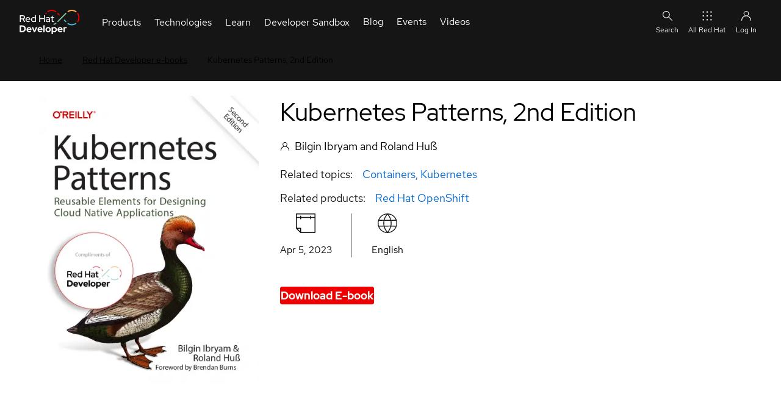

--- FILE ---
content_type: text/html; charset=UTF-8
request_url: https://developers.redhat.com/e-books/kubernetes-patterns?sc_cid=7013a000002gp73AAA
body_size: 25101
content:
<!DOCTYPE html>
<html lang="en" dir="ltr" prefix="content: http://purl.org/rss/1.0/modules/content/  dc: http://purl.org/dc/terms/  foaf: http://xmlns.com/foaf/0.1/  og: http://ogp.me/ns#  rdfs: http://www.w3.org/2000/01/rdf-schema#  schema: http://schema.org/  sioc: http://rdfs.org/sioc/ns#  sioct: http://rdfs.org/sioc/types#  skos: http://www.w3.org/2004/02/skos/core#  xsd: http://www.w3.org/2001/XMLSchema# ">
  <head>
    <title>Kubernetes Patterns, 2nd Edition | Red Hat Developer</title>
                              <!-- TrustArc -->
      <script id="trustarc" type="text/javascript" src="//static.redhat.com/libs/redhat/marketing/latest/trustarc/trustarc.js"></script>
      <!-- End TrustArc -->
    
    <!-- DO NOT REMOVE  "00fef0cf90c42f3e40921fb3370e520a" -->
    <script>

    /**
    * Creates and dispatches an event trigger
    * @param {String} evt - The name of the event
    */
    function sendCustomEvent(evt){
      if(document.createEvent && document.body.dispatchEvent){
        var event = document.createEvent('Event');
        event.initEvent(evt, true, true); //can bubble, and is cancellable
        document.body.dispatchEvent(event);
      } else if(window.CustomEvent && document.body.dispatchEvent) {
        var event = new CustomEvent(evt, {bubbles: true, cancelable: true});
        document.body.dispatchEvent(event);
      }
    }
    </script>

          <script>
  var digitalData = {"page":{"attributes":{"queryParameters":"","taxonomyProduct":["10005"]},"category":{"contentSubType":"","contentType":"","keyPage":false,"keyPageType":"","pageType":"","primaryCategory":"","subCategories":[]},"pageInfo":{"breadCrumbs":[],"cms":"RHD CMS 8","contentID":"222755","destinationURL":"","errorMessage":"","errorType":"","language":"en","pageID":"222755","pageName":"Kubernetes Patterns, 2nd Edition","pageStatus":"published","referringDomain":"","referringURL":"","syndicationIds":[],"sysEnv":"","title":"Kubernetes Patterns, 2nd Edition"},"listing":{"browseFilter":"","query":"","queryMethod":"","refinementType":"","refinementValue":"","resultCount":"","searchType":""}},"user":[{"profile":[{"profileInfo":{"accountID":"","daysSinceLastPurchase":"","daysSinceRegistration":"","eloquaGUID":"POPULATE ELOQUA ID","keyCloakID":"","loggedIn":false,"profileID":"","registered":false,"socialAccountsLinked":[],"subscriptionFrequency":"","subscriptionLevel":"","userAgent":""}}]}],"event":[]};
  ( function( w, d, dd, undefined ) {
    // Check to see if the data object is on the page if not go no further.
    if(!dd) {
      return;
    }

  var bc = window.location.href.replace(/^https?\:\/\/([a-z._-]|[0-9])+(:?[0-9]*)?(\/pr\/[0-9]+\/export)?\//,'').replace(/\/$/,'').split('?')[0].split('#')[0].split(/\//),
    primaryCategory= '',
    subCategories = [],
    pageType = '',
    pageName = '',
    contentType = '',
    contentSubType = '';

  if (bc.length === 1 && bc[0] === "") {
    primaryCategory = "home page";
    pageName = "home page";
    subCategories.push('cms');
    pageType = 'home';
  } else {
    switch(bc[0]) {
      case 'about':
        pageType = bc[0];
        primaryCategory= 'about_us';
        break;
      case 'articles':
        pageType = 'article';
        pageName = bc[bc.length - 1];
        primaryCategory = 'article';
        break;
      case 'events':
        if (bc.length > 1) {
          pageType = 'event';
          primaryCategory = bc[0];
          subCategories = bc.slice(1);
        } else {
          pageType = 'events';
          primaryCategory= 'event-list';
        }
        break;
      case 'products':
        pageType = bc[0];
        if (bc.length > 1) {
          primaryCategory = bc[0];
          subCategories = bc.slice(1);
        } else {
          primaryCategory = 'product-list';
        }
        break;
      case 'topics':
        pageType = "topic";
        if (bc.length >= 2) {
          primaryCategory = bc[0];
          subCategories = [bc[1]];
          pageName = subCategories[0];
          contentType = "topic";
          if (bc[2]) {
            contentSubType = "topic-all"
          } else {
            contentSubType = "topic-landing"
          }
        }
        break;
      case 'learning':
        let path = getLearningPathUrlData(window.location);
        if (path) {
          primaryCategory = path.primaryCategory;
          pageType = primaryCategory;
          subCategories = path.subCategories;
          pageName = path.pageName;
        }
        break;
      default:
        pageType = bc[0];
        primaryCategory = bc[0];
        if (bc.length > 1) {
          subCategories = bc.slice(1);
        }
        break;
    }
  }

  dd.page.attributes.queryParameters = window.location.href.split('?')[1] ? window.location.href.split('?')[1].replace(/=/g,':').split('&') : "";
  dd.page.category.primaryCategory = primaryCategory;
  dd.page.category.subCategories = subCategories;
  dd.page.category.contentType = contentType || "";
  dd.page.category.contentSubType = contentSubType || "";
  dd.page.category.pageType = pageType || "";
  dd.page.pageInfo.destinationURL = window.location.href;
  dd.page.pageInfo.pageName = pageName || bc[0] || "";
  dd.page.pageInfo.language = document.documentElement.lang ? document.documentElement.lang : "";
  dd.page.pageInfo.breadCrumbs = [dd.page.category.primaryCategory, dd.page.category.subCategories[0] || ""];
  dd.page.pageInfo.sysEnv = ( w.innerWidth <= 768 ) ? "tablet" : "desktop";

  var registered = getCookie("rhd_member");
  dd.user[0].profile[0].profileInfo.registered = registered ? true : false;

  if ( d.referrer ) {
    var a = d.createElement( "a" );
    a.href = d.referrer;
    dd.page.pageInfo.referringDomain = a.hostname;
    dd.page.pageInfo.referringURL = a.href;
  }

  var elqGUID = getCookie( "rh_elqCustomerGUID" );
  if ( elqGUID ) {
    dd.user[ 0 ].profile[ 0 ].profileInfo.eloquaGUID = elqGUID;
  }

  var slc = getCookie("rhd-slink-add");
  if(slc){
    sendSocialLinkEvent(slc);
    deleteCookie('rhd-slink-add');
  }

  // Read offerID from meta tag and add to digitalData
  // Ensure the pageInfo structure exists
  dd.page = dd.page || {};
  dd.page.pageInfo = dd.page.pageInfo || {};

  var offerIdMeta = document.querySelector('meta[name="offerID"]');
  if (offerIdMeta && offerIdMeta.getAttribute('content')) {
    dd.page.pageInfo.offerId = offerIdMeta.getAttribute('content');
  } else {
    dd.page.pageInfo.offerId = '';
  }

  // Make digitalData available globally
  window.digitalData = dd;

  function getLearningPathUrlData(windowLocation) {
    const { pathname } = new URL(windowLocation);
    const paths = pathname.split('/').filter((el) => el);
    const [rootPath, secondPath, thirdPath, fourthPath] = paths;
    const secondPathParams = secondPath ? secondPath.split(':') : []; // [learn, openshift, foundations-openshift]
    const  fourthPathParams = fourthPath ? fourthPath.split(':') : []; // [resources, build-and-deploy-applications-openshift]

    const [primaryCategory] = secondPathParams;

    const subCategories = [...secondPathParams.slice(1), thirdPath]; // [openshift, foundations-openshift, resource]
    const pageName = fourthPathParams[fourthPathParams.length - 1]; // build-and-deploy-applications-openshift

    return {
      primaryCategory,
      subCategories,
      pageName,
    };
  }

  function sendSocialLinkEvent(sprov){
    var ddSocialLinkEvent = {
      eventInfo: {
        eventAction: 'link',
        eventName: 'social account link',
        socialAccount: sprov,
        socialAccountsLinked: dd.user[0].profile[0].profileInfo.socialAccountsLinked,
        timeStamp: new Date(),
        processed: {
          adobeAnalytics: false
        }
      }
    };
    dd.event.push(ddSocialLinkEvent);
    sendCustomEvent('socialLinkEvent', ddSocialLinkEvent);
  }

  function getCookie( name ) {
    var value = "; " + document.cookie;
    var parts = value.split( "; " + name + "=" );
    if ( parts.length == 2 ) {
      return parts.pop().split( ";" ).shift();
    }
  }

  function deleteCookie(name) {
    document.cookie = name + '=;path=/;expires=Thu, 01 Jan 1970 00:00:01 GMT;';
  };
} )( window, document, digitalData );

//Attach event listner for search-complete
window.document.addEventListener("search-complete", function (e) {
  // Check to see if the data object is on the page if not go no further.
  if(!window.digitalData) {
    return;
  }
  if (typeof e.detail.invalid === "undefined") {
    var calcResultCount = e.detail.results.hits
      ? e.detail.results.hits.total
      : e.detail.results.numFound;
    var ddSearchEvent = {
      eventInfo: {
        eventName: "internal search",
        eventAction: "search",
        listing: {
          browseFilter: e.detail.filterStr || "internal search",
          query: e.detail.term,
          queryMethod: "system generated",
          resultCount: calcResultCount,
          resultsShown: e.detail.from,
          searchType:
            window.digitalData.page.category.primaryCategory || "",
          refinement: [],
        },
        timeStamp: new Date(),
        processed: { adobeAnalytics: false },
      },
    };
    window.digitalData.event.push(ddSearchEvent);
    window.digitalData.page.listing = ddSearchEvent.eventInfo.listing;
    window.sendCustomEvent("ajaxSearch");
  }
});
</script>
      <script id="dpal" src="https://www.redhat.com/ma/dpal.js"></script>
    
    <meta charset="utf-8" />
<script id="datalayer-cpx-newsdesk" type="module" data-event="cpx-report" src="/libraries/chapeaux--cpx-newsdesk/newsdesk.js?v=0.9.2"></script>
<script id="datalayer-page-load-started" type="module" data-event="Page Load Started" src="/libraries/chapeaux--cpx-reporter/reporter.js?v=0.14.0" data-emit="cpx-report">
    {
        "analyticsTitle": "Kubernetes Patterns, 2nd Edition",
        "cms": "RHD CMS 10",
        "pageCategory": "e-books",
        "contentID": "222755",
        "contentType": "books",
        "dataObject": "digitalData",
        "destinationURL": "https://developers.redhat.com/e-books/kubernetes-patterns",
        "gated": "false",
        "queryParameters": "",
        "severityLevel": "",
        "siteLanguage": "en",
        "siteName": "rhd",
        "pageStatus": "Published",
        "pageSubType": "",
        "subsection": "kubernetes-patterns",
        "subsection2": "",
        "subsection3": "",
        "pageTitle": "Kubernetes Patterns, 2nd Edition | Red Hat Developer",
        "pageType": "books",
        "taxonomyAudience": [],
        "taxonomyBusinessUnit": [],
        "taxonomyCampaign": [],
        "taxonomyCheatSheetTags": [],
        "taxonomyControlTags": [],
        "taxonomyEventCategories": [],
        "taxonomyLifecycle": [],
        "taxonomyProduct": [
            "10005"
        ],
        "taxonomyProductCategories": [],
        "taxonomyProductLine": [],
        "taxonomyProject": [],
        "taxonomyPromotion": [],
        "taxonomyRegion": [],
        "taxonomyStage": [],
        "taxonomyTopic": [
            "8915",
            "8855"
        ],
        "taxonomyVideoResourceTags": [],
        "offerID": "",
        "productCategory": "",
        "productCertifiedVendor": "",
        "productComponents": "",
        "productPublicationStatus": "",
        "productSBR": "",
        "productTags": "",
        "products": "\u003Ca href=\u0022/taxonomy/term/10005\u0022 hreflang=\u0022en\u0022\u003ERed Hat OpenShift\u003C/a\u003E"
    }
</script>
<meta name="description" content="Download Kubernetes Patterns at no cost to learn common reusable patterns and principles for designing and implementing cloud native applications on Kubernetes." />
<link rel="canonical" href="https://developers.redhat.com/e-books/kubernetes-patterns" />
<link rel="image_src" href="https://developers.redhat.com/sites/default/files/styles/share/public/Share%20graphics_Kubernetes%20Patterns%2C%202nd%20Edition.png?itok=r53z4beb" />
<meta name="referrer" content="no-referrer" />
<meta property="og:determiner" content="the" />
<meta property="og:site_name" content="Red Hat Developer" />
<meta property="og:type" content="books" />
<meta property="og:url" content="https://developers.redhat.com/e-books/kubernetes-patterns" />
<meta property="og:title" content="Kubernetes Patterns, 2nd Edition | Red Hat Developer" />
<meta property="og:description" content="Download Kubernetes Patterns at no cost to learn common reusable patterns and principles for designing and implementing cloud native applications on Kubernetes" />
<meta property="og:image" content="https://developers.redhat.com/sites/default/files/styles/share/public/Share%20graphics_Kubernetes%20Patterns%2C%202nd%20Edition.png?itok=r53z4beb" />
<meta property="og:image:secure_url" content="https://developers.redhat.com/sites/default/files/styles/share/public/Share%20graphics_Kubernetes%20Patterns%2C%202nd%20Edition.png?itok=r53z4beb" />
<meta property="og:image:width" content="1200" />
<meta property="og:image:height" content="627" />
<meta property="og:image:alt" content="Kubernetes Patterns, 2nd Edition" />
<meta property="og:updated_time" content="2024-12-02T17:13:22+0000" />
<meta property="article:publisher" content="https://www.facebook.com/RedHatDeveloperProgram" />
<meta property="article:section" content="Kubernetes" />
<meta property="article:tag" content="Containers" />
<meta property="article:tag" content="Kubernetes" />
<meta property="article:published_time" content="2023-04-05T08:38:54+0000" />
<meta property="article:modified_time" content="2024-12-02T17:13:22+0000" />
<meta name="twitter:card" content="summary_large_image" />
<meta name="twitter:site" content="@rhdevelopers" />
<meta name="twitter:title" content="Kubernetes Patterns, 2nd Edition | Red Hat Developer" />
<meta name="twitter:creator" content="@rhdevelopers" />
<meta name="twitter:image" content="https://developers.redhat.com/sites/default/files/styles/share/public/Share%20graphics_Kubernetes%20Patterns%2C%202nd%20Edition.png?itok=r53z4beb" />
<meta name="twitter:image:alt" content="Kubernetes Patterns, 2nd Edition" />
<meta name="rhd:node-type" content="books" />
<meta name="rhd:taxonomy-product" content="Red Hat OpenShift" />
<meta name="rhd:taxonomy-topic" content="Containers" />
<meta name="rhd:taxonomy-topic" content="Kubernetes" />
<script type="importmap">{"imports":{"@rhds/elements/":"/modules/contrib/red_hat_shared_libs/dist/rhds-elements/modules/"},"scopes":{}}</script>
<meta name="Generator" content="Drupal 10 (https://www.drupal.org)" />
<meta name="MobileOptimized" content="width" />
<meta name="HandheldFriendly" content="true" />
<meta name="viewport" content="width=device-width, initial-scale=1.0" />
<script type="application/ld+json" id="schema-metatag">{
    "@context": "https://schema.org",
    "@graph": [
        {
            "@type": "Book",
            "@id": "https://developers.redhat.com/e-books/kubernetes-patterns",
            "name": "Kubernetes Patterns, 2nd Edition",
            "url": "https://developers.redhat.com/e-books/kubernetes-patterns",
            "description": "Download Kubernetes Patterns at no cost to learn common reusable patterns and principles for designing and implementing cloud native applications on Kubernetes.",
            "image": {
                "@type": "ImageObject",
                "representativeOfPage": "True",
                "url": "https://developers.redhat.com/sites/default/files/Share%20graphics_Kubernetes%20Patterns%2C%202nd%20Edition.png"
            },
            "author": {
                "@type": "Person",
                "name": "Bilgin Ibryam and Roland Huß"
            },
            "workExample": {
                "@type": "Book",
                "bookFormat": "http://schema.org/EBook",
                "author": {
                    "@type": "Person",
                    "name": "Bilgin Ibryam and Roland Huß"
                },
                "url": "https://developers.redhat.com/e-books/kubernetes-patterns",
                "datePublished": "2023-04-05T08:38:54+0000"
            }
        },
        {
            "@type": "ImageObject",
            "url": "https://developers.redhat.com/themes/custom/rhdp_fe/images/metatags/2023_Global_Shared_image__A.png",
            "height": "630",
            "width": "1200"
        },
        {
            "@type": "Organization",
            "@id": "https://developers.redhat.com/#organization",
            "name": "Red Hat",
            "sameAs": [
                "https://www.facebook.com/RedHatDeveloperProgram/",
                "https://twitter.com/rhdevelopers"
            ],
            "url": "https://developers.redhat.com/",
            "image": {
                "@type": "ImageObject",
                "url": "https://developers.redhat.com/themes/custom/rhdp_fe/logo.svg"
            },
            "logo": {
                "@type": "ImageObject",
                "representativeOfPage": "False",
                "url": "https://developers.redhat.com/themes/custom/rhdp_fe/logo.svg",
                "width": "540",
                "height": "174"
            },
            "address": {
                "@type": "PostalAddress",
                "streetAddress": "100 East Davie Street",
                "addressLocality": "Raleigh",
                "addressRegion": "North Carolina",
                "postalCode": "27601",
                "addressCountry": "USA"
            }
        },
        {
            "@type": "Person",
            "url": "https://developers.redhat.com/"
        },
        {
            "@type": "WebPage",
            "@id": "https://developers.redhat.com/e-books/kubernetes-patterns#webpage",
            "publisher": {
                "@type": "Organization",
                "@id": "https://developers.redhat.com/#organization"
            },
            "isAccessibleForFree": "True",
            "inLanguage": "en-US"
        },
        {
            "@type": "WebSite",
            "@id": "https://developers.redhat.com/#website",
            "name": "Red Hat Developer",
            "url": "https://developers.redhat.com/",
            "potentialAction": {
                "@type": "SearchAction",
                "target": {
                    "@type": "EntryPoint",
                    "urlTemplate": "https://developers.redhat.com/search?t={search_term_string}",
                    "inLanguage": "en-US"
                },
                "query": "https://developers.redhat.com/search?t={search_term_string}",
                "query-input": "required name=search_term_string"
            },
            "publisher": {
                "@type": "Organization",
                "@id": "https://developers.redhat.com/#organization"
            },
            "inLanguage": "en-US"
        }
    ]
}</script>
<link rel="icon" href="/themes/custom/rhdp_fe/favicons/favicon.ico" type="image/vnd.microsoft.icon" />

    <link rel="apple-touch-icon" sizes="180x180" href="/themes/custom/rhdp_fe/favicons/apple-touch-icon-180x180.png">
    <link rel="apple-touch-icon" sizes="152x152" href="/themes/custom/rhdp_fe/favicons/apple-touch-icon-152x152.png">
    <link rel="apple-touch-icon" sizes="120x120" href="/themes/custom/rhdp_fe/favicons/apple-touch-icon-120x120.png">
    <link rel="apple-touch-icon" sizes="76x76" href="/themes/custom/rhdp_fe/favicons/apple-touch-icon-76x76.png">
    <link rel="apple-touch-icon" sizes="57x57" href="/themes/custom/rhdp_fe/favicons/apple-touch-icon-57x57.png">

    <link rel="icon" type="image/png" sizes="32x32" href="/themes/custom/rhdp_fe/favicons/favicon-32x32.png">
    <link rel="icon" type="image/png" sizes="16x16" href="/themes/custom/rhdp_fe/favicons/favicon-16x16.png">

    <link rel="manifest" href="/themes/custom/rhdp_fe/favicons/site.webmanifest">
    <link rel="mask-icon" href="/themes/custom/rhdp_fe/favicons/safari-pinned-tab.svg" color="#000">
    <meta name="msapplication-TileColor" content="#000">
    <meta name="msapplication-config" content="/themes/custom/rhdp_fe/favicons/browserconfig.xml">
    <meta name="theme-color" content="#ffffff">

    <link rel="stylesheet" media="all" href="/sites/default/files/css/css_IawxtsfYEiIkO3Qd2VBYca8TBqFZCx2LKSoXU13skbI.css?delta=0&amp;language=en&amp;theme=rhdp_fe&amp;include=[base64]" />
<link rel="stylesheet" media="all" href="/sites/default/files/css/css_wllqLBXAZZHxXw-C47WjoToJ7FlQSKkBW9xe7J_aBcg.css?delta=1&amp;language=en&amp;theme=rhdp_fe&amp;include=[base64]" />
<link rel="stylesheet" media="all" href="https://cdnjs.cloudflare.com/ajax/libs/font-awesome/6.4.0/css/all.min.css" />
<link rel="stylesheet" media="all" href="/sites/default/files/css/css_QMf1pS5WUqGdGNSGprUUoMSlhLNQxGSUo8Bwjv9TV0o.css?delta=3&amp;language=en&amp;theme=rhdp_fe&amp;include=[base64]" />


    <script src="/libraries/chapeaux--cpx-cookie/cpx-cookie.js?v=0.11.0" type="module"></script>
<script src="/libraries/chapeaux--cpx-reporter/cpx-reporter.js?v=0.14.0" type="module"></script>
<script src="/libraries/chapeaux--cpx-user/cpx-user.js?v=0.9.1" type="module"></script>

    <noscript>
      <style>body[unresolved][unresolved]{opacity:1;}</style>
    </noscript>
  </head>
  <body class="path-node page-node-type-books page-e-books-kubernetes-patterns" id="rhd-page-body" unresolved style="opacity:1">
        <a href="#main-content" class="visually-hidden focusable skip-link">
      Skip to main content
    </a>
    
      <div class="dialog-off-canvas-main-canvas" data-off-canvas-main-canvas>
    <div id="rlc">
	<div>
    
		  <div class="rhd-universal-header">
    
  <pfe-navigation data-analytics-region="mega menu" id="pfe-navigation" role="banner"> 
    <nav data-analytics-region="main nav" role="navigation" aria-label="Main Navigation"  id="block-redhatuniversalnavigation" data-block-plugin-id="system_menu_block:red-hat-universal-navigation" class="pfe-navigation">
      <div class="pfe-navigation__logo-wrapper" id="pfe-navigation__logo-wrapper">
        <a href="/" class="pfe-navigation__logo-link" data-analytics-text="Logo" data-analytics-category="Logo" data-analytics-level="1">
          <img class="pfe-navigation__logo-image" src="/themes/custom/rhdp_fe/images/branding/2023_RHDLogo_reverse.svg" alt="Redhat Developers  Logo"/>
        </a>
      </div>
                    

          
            
            
            
            
            
            
            
            
            
                                  
            
            
            
            
            
            
            
            
            
            
            
            
                  
                              <ul class="pfe-navigation__menu" id="pfe-navigation__menu">
                    <style scope="pfe-navigation">
  .view_mode_link_group h3 a, .view_mode_column_with_title_outer h3 a {
    color: #06c;
    text-decoration: none;
    font-weight: bold;
  }
  .view_mode_link_group h3 a:hover, .view_mode_column_with_title_outer h3 a:hover {
    text-decoration: underline;
  }

  .desktop-col-span-2,
  .desktop-col-span-3,
  .desktop-col-span-4 {
    display: flex;
    flex-wrap: wrap;
    align-items: flex-start;
    gap: 16px;
  }

  .desktop-col-span-2>div,
  .desktop-col-span-3>div,
  .desktop-col-span-4>div {
    flex: 1 1 auto;
    width: 160px;
  }

  .column_with_right_border {
    border-right: 1px solid var(--pfe-theme--color--ui--border--lighter, #d2d2d2);
  }

  li.view_mode_feature {
    display: grid;
    align-items: start;
    grid-template-columns: auto;
    grid-template-rows: auto auto;
    grid-template-areas: "title"
                         "feat";

  }

  li.view_mode_feature[data-feature-image-url] {
    display: grid;
    align-items: center;
    grid-template-columns: 64px auto;
    grid-template-rows: auto auto;
    grid-template-areas: "icon title"
  }

  li.view_mode_feature[data-feature-text][data-feature-image-url] {
    display: grid;
    align-items: start;
    grid-template-columns: 64px auto;
    grid-template-rows: auto auto;
    grid-template-areas: "icon title"
                         "icon feat";
  }

  li.view_mode_feature a {
    grid-area: title;
  }

  li.view_mode_feature .field--name-field-link-image {
    grid-area: icon;
  }

  li.view_mode_feature .field--name-field-link-image > div {
    padding-right: 12px;
    display: grid;
  }

  li.view_mode_feature[data-feature-text][data-feature-image-url] .field--name-field-link-image > div {
    display: block;
  }

  li.view_mode_feature .field--name-field-link-image img {
    width: 100%;
    height: auto;
    object-fit: contain;
    object-position: top left;
  }

  li.view_mode_feature div.field--name-field-feature-text {
    grid-area: feat;
  }

  li.view_mode_feature_callout {
    display: grid;
    grid-template-columns: auto;
    grid-template-rows: auto auto;
    grid-template-areas: "title"
                         "feat";
  }

  li.view_mode_feature_callout[data-feature-image-url] {
    display: grid;
    grid-template-columns: auto;
    grid-template-rows: auto auto auto;
    grid-template-areas: "image"
                         "title"
                         "feat";
  }

  li.view_mode_feature_callout h3 {
    grid-area: title;
    color: #fff;
    margin-top: 1rem !important;
  }

  li.view_mode_feature_callout img {
    grid-area: image;
    max-width: 100%;
    height: auto;
    object-fit: contain;
    object-position: top left;
  }

  li.view_mode_feature_callout div.field--name-field-feature-text {
    grid-area: feat;
  }

  .column-feature {
    background-repeat: no-repeat;
    background-position: center;
    background-size: cover;
    background-color: #000;
    margin: -32px -16px -32px -16px;
    padding: 32px 16px;
    color: #fff;
  }

  .column-feature-light {
    background-repeat: no-repeat;
    background-position: center;
    background-size: cover;
    margin: -32px -16px -32px -16px;
    padding: 32px 16px;
  }

  .column-feature-light li.view_mode_feature_callout h3 {
    color: var(--pfe-navigation__dropdown--Color,#151515);;
  }

  @media only screen and (max-width: 767px) {
    li.view_mode_feature_callout img {
      display: none;
    }

    .desktop-col-span-2,
    .desktop-col-span-3,
    .desktop-col-span-4 {
      -ms-flex-direction: column;
      flex-direction: column;
    }

    .desktop-col-span-2>div,
    .desktop-col-span-3>div,
    .desktop-col-span-4>div {
      max-width: 100%;
    }

    .column_with_right_border {
      border-right: none;
      border-bottom: 1px solid var(--pfe-theme--color--ui--border--lighter, #d2d2d2);
    }
  }
</style>
              
                          
                  <li class="pfe-navigation__menu-item view_mode_has_columns">
                                            <span class="pfe-navigation__menu-link view_mode_has_columns" data-analytics-level="1" data-analytics-text="Products" data-analytics-category="Products">Products</span>
                                                                                <div  class="pfe-navigation__dropdown view_mode_has_columns" style="">
                          

          
          
            
            
            
            
            
            
            
            
            
            
            
            
            
            
            
            
            
                                  
            
            
            
            
                  
                                            
                          
                                                    <div  class="view_mode_column_with_title_outer" style="">
                    <h3>
                          <span class="view_mode_column_with_title" data-analytics-level="2" data-analytics-text="Platforms" data-analytics-category="Products|Platforms">Platforms</span>
                      </h3>
                          

          
          
            
            
            
            
            
            
            
            
            
            
            
            
            
            
            
            
            
            
            
            
            
            
                  
                                        <ul>
                        
                          
                  <li data-feature-image-url="has-image" class="view_mode_feature">
                                            <a href="/products/rhel" class="view_mode_feature" data-analytics-level="2" data-analytics-text="Red Hat Enterprise Linux" data-analytics-category="Products|Platforms" data-drupal-link-system-path="node/285180">Red Hat Enterprise Linux</a>
                                                      

          
  <div class="field field--name-field-link-image field--type-image field--label-hidden field__items">
        <div class="field__item">  <img loading="lazy" src="/sites/default/files/2023-10/RHEL-2.png" width="100" height="100" alt="Red Hat Enterprise Linux Icon" title="Red Hat Enterprise Linux" typeof="foaf:Image" />

</div>
  </div>
    


                                  </li>
                                    
            
            
            
            
            
            
            
            
            
            
            
            
            
            
            
            
            
            
            
            
            
            
                  
            
                          
                  <li data-feature-image-url="has-image" class="view_mode_feature">
                                            <a href="https://developers.redhat.com/products/red-hat-ai" class="view_mode_feature" data-analytics-level="2" data-analytics-text="Red Hat AI" data-analytics-category="Products|Platforms">Red Hat AI</a>
                                                      

          
  <div class="field field--name-field-link-image field--type-image field--label-hidden field__items">
        <div class="field__item">  <img loading="lazy" src="/sites/default/files/2025-08/red-hat-ai.png" width="100" height="100" alt="Red Hat AI" title="Red Hat AI" typeof="foaf:Image" />

</div>
  </div>
    


                                  </li>
                                    
            
            
            
            
            
            
            
            
            
            
            
            
            
            
            
            
            
            
            
            
            
            
                  
            
                          
                  <li data-feature-image-url="has-image" class="view_mode_feature">
                                            <a href="/products/openshift" class="view_mode_feature" data-analytics-level="2" data-analytics-text="Red Hat OpenShift" data-analytics-category="Products|Platforms" data-drupal-link-system-path="node/285886">Red Hat OpenShift</a>
                                                      

          
  <div class="field field--name-field-link-image field--type-image field--label-hidden field__items">
        <div class="field__item">  <img loading="lazy" src="/sites/default/files/Red%20Hat%20OS%402x.png" width="201" height="201" alt="Openshift icon" title="Openshift icon" typeof="foaf:Image" />

</div>
  </div>
    


                                  </li>
                                    
            
            
            
            
            
            
            
            
            
            
            
            
            
            
            
            
            
            
            
            
            
            
                  
            
                          
                  <li data-feature-image-url="has-image" class="view_mode_feature">
                                            <a href="/products/ansible" class="view_mode_feature" data-analytics-level="2" data-analytics-text="Red Hat Ansible Automation Platform" data-analytics-category="Products|Platforms" data-drupal-link-system-path="node/285114">Red Hat Ansible Automation Platform</a>
                                                      

          
  <div class="field field--name-field-link-image field--type-image field--label-hidden field__items">
        <div class="field__item">  <img loading="lazy" src="/sites/default/files/ICO%20-%20Ansible%20Platform%20Learning%20Resources.png" width="150" height="150" alt="Ansible icon" title="Ansible icon" typeof="foaf:Image" />

</div>
  </div>
    


                                  </li>
                                    
            
            
            
            
            
            
            
            
            
            
            
            
            
            
            
            
            
            
            
            
            
            
                  
            
                          
                  <li class="view_mode_vanilla_call_to_action">
                                            <pfe-cta>
              <a href="/products" data-analytics-linkType="cta" data-analytics-level="2" data-analytics-text="See all Red Hat products" data-analytics-category="Products|Platforms" data-drupal-link-system-path="node/285498">See all Red Hat products</a>
            </pfe-cta>
                                          

          
    


                                  </li>
                                  </ul>
                        


    


                        </div>
                                                  
            
            
            
            
            
            
            
            
            
            
            
            
            
            
            
            
            
                                  
            
            
            
            
                  
            
                          
                                                    <div  class="view_mode_column_with_title_outer" style="">
                    <h3>
                          <span class="view_mode_column_with_title" data-analytics-level="2" data-analytics-text="Featured" data-analytics-category="Products|Featured">Featured</span>
                      </h3>
                          

          
          
            
            
            
            
            
            
            
            
            
            
            
            
            
            
            
            
            
            
            
            
            
            
                  
                                        <ul>
                        
                          
                  <li class="view_mode_default">
                                            <a href="/products/openjdk" class="view_mode_default" data-analytics-level="2" data-analytics-text="Red Hat build of OpenJDK" data-analytics-category="Products|Featured" data-drupal-link-system-path="node/285574">Red Hat build of OpenJDK</a>
                                                      

          

          
    


    


                                  </li>
                                    
            
            
            
            
            
            
            
            
            
            
            
            
            
            
            
            
            
            
            
            
            
            
                  
            
                          
                  <li class="view_mode_default">
                                            <a href="/products/developer-hub/overview" class="view_mode_default" data-analytics-level="2" data-analytics-text="Red Hat Developer Hub" data-analytics-category="Products|Featured">Red Hat Developer Hub</a>
                                                      
                                  </li>
                                    
            
            
            
            
            
            
            
            
            
            
            
            
            
            
            
            
            
            
            
            
            
            
                  
            
                          
                  <li class="view_mode_default">
                                            <a href="/products/eap" class="view_mode_default" data-analytics-level="2" data-analytics-text="Red Hat JBoss Enterprise Application Platform" data-analytics-category="Products|Featured" data-drupal-link-system-path="node/285907">Red Hat JBoss Enterprise Application Platform</a>
                                                      

          
    


                                  </li>
                                    
            
            
            
            
            
            
            
            
            
            
            
            
            
            
            
            
            
            
            
            
            
            
                  
            
                          
                  <li class="view_mode_default">
                                            <a href="/products/openshift-dev-spaces" class="view_mode_default" data-analytics-level="2" data-analytics-text="Red Hat OpenShift Dev Spaces" data-analytics-category="Products|Featured" data-drupal-link-system-path="node/286033">Red Hat OpenShift Dev Spaces</a>
                                                      

          
    


                                  </li>
                                    
            
            
            
            
            
            
            
            
            
            
            
            
            
            
            
            
            
            
            
            
            
            
                  
            
                          
                  <li class="view_mode_default">
                                            <a href="/products/openshift-local" class="view_mode_default" data-analytics-level="2" data-analytics-text="Red Hat OpenShift Local" data-analytics-category="Products|Featured" data-drupal-link-system-path="node/285531">Red Hat OpenShift Local</a>
                                                      
                                  </li>
                                  </ul>
                        


    


                        </div>
                                                  
            
            
            
            
            
            
            
            
            
            
            
            
            
            
            
            
            
            
            
            
            
                                     
                                  
                  
            
                          
                                                    <div  class="column-feature-light" style="background-image: url(&quot;&quot;);">
                          

          
          
            
            
            
            
            
            
            
            
            
            
            
            
            
            
            
            
            
            
            
            
            
            
                  
                                        <ul>
                        
                          
                  <li data-feature-text="has-text" class="view_mode_feature_callout">
                                <h3>Red Hat Developer Sandbox</h3>
                                

          
  <div class="field field--name-field-feature-text field--type-string-long field--label-hidden field__items">
        <div class="field__item">Try Red Hat products and technologies without setup or configuration fees for 30 days with this shared Red Hat OpenShift and Kubernetes cluster.</div>
  </div>
    


                                  </li>
                                    
            
            
            
            
            
            
            
            
            
            
            
            
            
            
            
            
            
            
            
            
            
            
                  
            
                          
                  <li class="view_mode_vanilla_call_to_action">
                                            <pfe-cta>
              <a href="/developer-sandbox" data-analytics-linkType="cta" data-analytics-level="2" data-analytics-text="Try at no cost" data-analytics-category="Products|Red Hat Developer Sandbox" data-drupal-link-system-path="node/267151">Try at no cost</a>
            </pfe-cta>
                                          

          
    


                                  </li>
                                  </ul>
                        


    


                        </div>
                                                        


    


                        </div>
                          </li>
                                    
            
            
            
            
            
            
            
            
            
                                  
            
            
            
            
            
            
            
            
            
            
            
            
                  
            
                          
                  <li class="pfe-navigation__menu-item view_mode_has_columns">
                                            <span class="pfe-navigation__menu-link view_mode_has_columns" data-analytics-level="1" data-analytics-text="Technologies" data-analytics-category="Technologies">Technologies</span>
                                                                                <div  class="pfe-navigation__dropdown view_mode_has_columns" style="">
                          

          
          
            
            
            
            
            
            
            
            
            
            
            
            
            
            
            
            
            
                                  
            
            
            
            
                  
                                            
                          
                                                    <div  class="view_mode_column_with_title_outer" style="">
                    <h3>
                          <span class="view_mode_column_with_title" data-analytics-level="2" data-analytics-text="Featured" data-analytics-category="Technologies|Featured">Featured</span>
                      </h3>
                          

          
          
            
            
            
            
            
            
            
            
            
            
            
            
            
            
            
            
            
            
            
            
            
            
                  
                                        <ul>
                        
                          
                  <li data-feature-image-url="has-image" class="view_mode_feature">
                                            <a href="https://developers.redhat.com/topics/ai-ml" class="view_mode_feature" data-analytics-level="2" data-analytics-text="AI/ML" data-analytics-category="Technologies|Featured">AI/ML</a>
                                                      

          
  <div class="field field--name-field-link-image field--type-image field--label-hidden field__items">
        <div class="field__item">  <img loading="lazy" src="/sites/default/files/2024-05/ai-ml_featured.png" width="150" height="150" alt="AI/ML Icon" title="AI/ML Icon" typeof="foaf:Image" />

</div>
  </div>
    


                                  </li>
                                    
            
            
            
            
            
            
            
            
            
            
            
            
            
            
            
            
            
            
            
            
            
            
                  
            
                          
                  <li data-feature-image-url="has-image" class="view_mode_feature">
                                            <a href="/topics/linux" class="view_mode_feature" data-analytics-level="2" data-analytics-text="Linux" data-analytics-category="Technologies|Featured" data-drupal-link-system-path="node/204685">Linux</a>
                                                      
  <div class="field field--name-field-link-image field--type-image field--label-hidden field__items">
        <div class="field__item">  <img loading="lazy" src="/sites/default/files/Red%20Hat%20OS%20Platform%402x.png" width="201" height="201" alt="Linux Icon" title="Linux Icon" typeof="foaf:Image" />

</div>
  </div>
                                  </li>
                                    
            
            
            
            
            
            
            
            
            
            
            
            
            
            
            
            
            
            
            
            
            
            
                  
            
                          
                  <li data-feature-image-url="has-image" class="view_mode_feature">
                                            <a href="https://developers.redhat.com/topics/kubernetes" class="view_mode_feature" data-analytics-level="2" data-analytics-text="Kubernetes" data-analytics-category="Technologies|Featured">Kubernetes</a>
                                                      
  <div class="field field--name-field-link-image field--type-image field--label-hidden field__items">
        <div class="field__item">  <img loading="lazy" src="/sites/default/files/Cloud-native%20app%20server%20on%20OpenShift.png" width="363" height="365" alt="Cloud icon" title="Cloud icon" typeof="foaf:Image" />

</div>
  </div>
                                  </li>
                                    
            
            
            
            
            
            
            
            
            
            
            
            
            
            
            
            
            
            
            
            
            
            
                  
            
                          
                  <li data-feature-image-url="has-image" class="view_mode_feature">
                                            <a href="/topics/automation" class="view_mode_feature" data-analytics-level="2" data-analytics-text="Automation" data-analytics-category="Technologies|Featured" data-drupal-link-system-path="node/268611">Automation</a>
                                                      

          
  <div class="field field--name-field-link-image field--type-image field--label-hidden field__items">
        <div class="field__item">  <img loading="lazy" src="/sites/default/files/2023-10/Automation-2.png" width="100" height="100" alt="Automation Icon showing arrows moving in a circle around a gear" title="Automation" typeof="foaf:Image" />

</div>
  </div>
    


                                  </li>
                                    
            
            
            
            
            
            
            
            
            
            
            
            
            
            
            
            
            
            
            
            
            
            
                  
            
                          
                  <li class="view_mode_vanilla_call_to_action">
                                            <pfe-cta>
              <a href="/topics" data-analytics-linkType="cta" data-analytics-level="2" data-analytics-text="See all technologies" data-analytics-category="Technologies|Featured" data-drupal-link-system-path="node/285467">See all technologies</a>
            </pfe-cta>
                                          
                                  </li>
                                  </ul>
                        


    


                        </div>
                                                  
            
            
            
            
            
            
            
            
            
            
            
            
            
            
            
                                  
            
            
            
            
            
            
                  
            
                          
                                                    <div  class="desktop-col-span-3" style="">
                          

          
          
            
            
            
            
            
            
            
            
            
            
            
            
            
                          
            
            
            
            
            
            
            
            
                  
                                            
                          
                                                    <div  style="">
                          

          
          
            
            
            
            
            
            
            
            
            
            
            
            
            
            
            
            
            
            
            
            
            
            
                  
                                        <ul>
                        
                          
                  <li class="view_mode_link_group">
                                            <h3>
            <span class="view_mode_link_group" data-analytics-level="2" data-analytics-text="Programming languages &amp; frameworks" data-analytics-category="Technologies|Technologies Center Column|Column 1|Programming languages &amp; frameworks">Programming languages &amp; frameworks</span>
            </h3>
                                          

          
          
            
            
            
            
            
            
            
            
            
            
            
            
            
            
            
            
            
            
            
            
            
            
                  
                                        <ul>
                        
                          
                  <li class="view_mode_default">
                                            <a href="/java" class="view_mode_default" data-analytics-level="2" data-analytics-text="Java" data-analytics-category="Technologies|Technologies Center Column|Column 1|Programming languages &amp; frameworks">Java</a>
                                                      

          
    


                                  </li>
                                    
            
            
            
            
            
            
            
            
            
            
            
            
            
            
            
            
            
            
            
            
            
            
                  
            
                          
                  <li class="view_mode_default">
                                            <a href="/topics/python" class="view_mode_default" data-analytics-level="2" data-analytics-text="Python" data-analytics-category="Technologies|Technologies Center Column|Column 1|Programming languages &amp; frameworks" data-drupal-link-system-path="node/265291">Python</a>
                                                      

          
    


                                  </li>
                                    
            
            
            
            
            
            
            
            
            
            
            
            
            
            
            
            
            
            
            
            
            
            
                  
            
                          
                  <li class="view_mode_default">
                                            <a href="/topics/javascript" class="view_mode_default" data-analytics-level="2" data-analytics-text="JavaScript" data-analytics-category="Technologies|Technologies Center Column|Column 1|Programming languages &amp; frameworks">JavaScript</a>
                                                      

          
    


                                  </li>
                                  </ul>
                        


    


                                  </li>
                                    
            
            
            
            
            
            
            
            
            
            
            
            
            
            
            
            
            
            
            
            
            
            
                  
            
                          
                  <li class="view_mode_link_group">
                                            <h3>
            <span class="view_mode_link_group" data-analytics-level="2" data-analytics-text="System design &amp; architecture" data-analytics-category="Technologies|Technologies Center Column|Column 1|System design &amp; architecture">System design &amp; architecture</span>
            </h3>
                                          

          
          
            
            
            
            
            
            
            
            
            
            
            
            
            
            
            
            
            
            
            
            
            
            
                  
                                        <ul>
                        
                          
                  <li class="view_mode_default">
                                            <a href="/topics/red-hat-architecture-and-design-patterns" class="view_mode_default" data-analytics-level="2" data-analytics-text="Red Hat architecture and design patterns" data-analytics-category="Technologies|Technologies Center Column|Column 1|System design &amp; architecture" data-drupal-link-system-path="node/283560">Red Hat architecture and design patterns</a>
                                                      
                                  </li>
                                    
            
            
            
            
            
            
            
            
            
            
            
            
            
            
            
            
            
            
            
            
            
            
                  
            
                          
                  <li class="view_mode_default">
                                            <a href="/topics/microservices" class="view_mode_default" data-analytics-level="2" data-analytics-text="Microservices" data-analytics-category="Technologies|Technologies Center Column|Column 1|System design &amp; architecture" data-drupal-link-system-path="node/284367">Microservices</a>
                                                      

          
    


                                  </li>
                                    
            
            
            
            
            
            
            
            
            
            
            
            
            
            
            
            
            
            
            
            
            
            
                  
            
                          
                  <li class="view_mode_default">
                                            <a href="/topics/event-driven" class="view_mode_default" data-analytics-level="2" data-analytics-text="Event-Driven Architecture" data-analytics-category="Technologies|Technologies Center Column|Column 1|System design &amp; architecture" data-drupal-link-system-path="node/211965">Event-Driven Architecture</a>
                                                      
                                  </li>
                                    
            
            
            
            
            
            
            
            
            
            
            
            
            
            
            
            
            
            
            
            
            
            
                  
            
                          
                  <li class="view_mode_default">
                                            <a href="https://developers.redhat.com/topics/databases" class="view_mode_default" data-analytics-level="2" data-analytics-text="Databases" data-analytics-category="Technologies|Technologies Center Column|Column 1|System design &amp; architecture">Databases</a>
                                                      

          
    


                                  </li>
                                  </ul>
                        


    


                                  </li>
                                  </ul>
                        


    


                        </div>
                                                  
            
            
            
            
            
            
            
            
            
            
            
            
            
                          
            
            
            
            
            
            
            
            
                  
            
                          
                                                    <div  style="">
                          

          
          
            
            
            
            
            
            
            
            
            
            
            
            
            
            
            
            
            
            
            
            
            
            
                  
                                        <ul>
                        
                          
                  <li class="view_mode_link_group">
                                            <h3>
            <span class="view_mode_link_group" data-analytics-level="2" data-analytics-text="Developer experience" data-analytics-category="Technologies|Technologies Center Column|Column 2|Developer experience">Developer experience</span>
            </h3>
                                          

          
          
            
            
            
            
            
            
            
            
            
            
            
            
            
            
            
            
            
            
            
            
            
            
                  
                                        <ul>
                        
                          
                  <li class="view_mode_default">
                                            <a href="https://developers.redhat.com/topics/developer-productivity" class="view_mode_default" data-analytics-level="2" data-analytics-text="Productivity" data-analytics-category="Technologies|Technologies Center Column|Column 2|Developer experience">Productivity</a>
                                                      

          
    


                                  </li>
                                    
            
            
            
            
            
            
            
            
            
            
            
            
            
            
            
            
            
            
            
            
            
            
                  
            
                          
                  <li class="view_mode_default">
                                            <a href="https://developers.redhat.com/topics/developer-tools" class="view_mode_default" data-analytics-level="2" data-analytics-text="Tools" data-analytics-category="Technologies|Technologies Center Column|Column 2|Developer experience">Tools</a>
                                                      

          
    


                                  </li>
                                    
            
            
            
            
            
            
            
            
            
            
            
            
            
            
            
            
            
            
            
            
            
            
                  
            
                          
                  <li class="view_mode_default">
                                            <a href="/topics/gitops" class="view_mode_default" data-analytics-level="2" data-analytics-text="GitOps" data-analytics-category="Technologies|Technologies Center Column|Column 2|Developer experience" data-drupal-link-system-path="node/226411">GitOps</a>
                                                      

          
    


                                  </li>
                                  </ul>
                        


    


                                  </li>
                                    
            
            
            
            
            
            
            
            
            
            
            
            
            
            
            
            
            
            
            
            
            
            
                  
            
                          
                  <li class="view_mode_link_group">
                                            <h3>
            <span class="view_mode_link_group" data-analytics-level="2" data-analytics-text="Automated data processing" data-analytics-category="Technologies|Technologies Center Column|Column 2|Automated data processing">Automated data processing</span>
            </h3>
                                          

          
          
            
            
            
            
            
            
            
            
            
            
            
            
            
            
            
            
            
            
            
            
            
            
                  
                                        <ul>
                        
                          
                  <li class="view_mode_default">
                                            <a href="https://developers.redhat.com/aiml" class="view_mode_default" data-analytics-level="2" data-analytics-text="AI/ML" data-analytics-category="Technologies|Technologies Center Column|Column 2|Automated data processing">AI/ML</a>
                                                      

          
    


                                  </li>
                                    
            
            
            
            
            
            
            
            
            
            
            
            
            
            
            
            
            
            
            
            
            
            
                  
            
                          
                  <li class="view_mode_default">
                                            <a href="/topics/data-science" class="view_mode_default" data-analytics-level="2" data-analytics-text="Data science" data-analytics-category="Technologies|Technologies Center Column|Column 2|Automated data processing" data-drupal-link-system-path="node/265181">Data science</a>
                                                      

          
    


                                  </li>
                                    
            
            
            
            
            
            
            
            
            
            
            
            
            
            
            
            
            
            
            
            
            
            
                  
            
                          
                  <li class="view_mode_default">
                                            <a href="/topics/kafka-kubernetes" class="view_mode_default" data-analytics-level="2" data-analytics-text="Apache Kafka on Kubernetes" data-analytics-category="Technologies|Technologies Center Column|Column 2|Automated data processing" data-drupal-link-system-path="node/221755">Apache Kafka on Kubernetes</a>
                                                      

          
    


                                  </li>
                                  </ul>
                        


    


                                  </li>
                                  </ul>
                        


    


                        </div>
                                                  
            
            
            
            
            
            
            
            
            
            
            
            
            
                          
            
            
            
            
            
            
            
            
                  
            
                          
                                                    <div  style="">
                          

          
          
            
            
            
            
            
            
            
            
            
            
            
            
            
            
            
            
            
            
            
            
            
            
                  
                                        <ul>
                        
                          
                  <li class="view_mode_link_group">
                                            <h3>
            <span class="view_mode_link_group" data-analytics-level="2" data-analytics-text="Platform engineering" data-analytics-category="Technologies|Technologies Center Column|Column 3|Platform engineering">Platform engineering</span>
            </h3>
                                          

          
          
            
            
            
            
            
            
            
            
            
            
            
            
            
            
            
            
            
            
            
            
            
            
                  
                                        <ul>
                        
                          
                  <li class="view_mode_default">
                                            <a href="/topics/devops" class="view_mode_default" data-analytics-level="2" data-analytics-text="DevOps" data-analytics-category="Technologies|Technologies Center Column|Column 3|Platform engineering" data-drupal-link-system-path="node/204635">DevOps</a>
                                                      

          
    


                                  </li>
                                    
            
            
            
            
            
            
            
            
            
            
            
            
            
            
            
            
            
            
            
            
            
            
                  
            
                          
                  <li class="view_mode_default">
                                            <a href="/topics/devsecops" class="view_mode_default" data-analytics-level="2" data-analytics-text="DevSecOps" data-analytics-category="Technologies|Technologies Center Column|Column 3|Platform engineering" data-drupal-link-system-path="node/268031">DevSecOps</a>
                                                      
                                  </li>
                                    
            
            
            
            
            
            
            
            
            
            
            
            
            
            
            
            
            
            
            
            
            
            
                  
            
                          
                  <li class="view_mode_default">
                                            <a href="/topics/ansible-automation-applications-and-services" class="view_mode_default" data-analytics-level="2" data-analytics-text="Red Hat Ansible Automation Platform for applications and services" data-analytics-category="Technologies|Technologies Center Column|Column 3|Platform engineering" data-drupal-link-system-path="node/283734">Red Hat Ansible Automation Platform for applications and services</a>
                                                      

          
    


                                  </li>
                                  </ul>
                        


    


                                  </li>
                                    
            
            
            
            
            
            
            
            
            
            
            
            
            
            
            
            
            
            
            
            
            
            
                  
            
                          
                  <li class="view_mode_link_group">
                                            <h3>
            <span class="view_mode_link_group" data-analytics-level="2" data-analytics-text="Secure development &amp; architectures" data-analytics-category="Technologies|Technologies Center Column|Column 3|Secure development &amp; architectures">Secure development &amp; architectures</span>
            </h3>
                                          

          
          
            
            
            
            
            
            
            
            
            
            
            
            
            
            
            
            
            
            
            
            
            
            
                  
                                        <ul>
                        
                          
                  <li class="view_mode_default">
                                            <a href="/topics/security" class="view_mode_default" data-analytics-level="2" data-analytics-text="Security" data-analytics-category="Technologies|Technologies Center Column|Column 3|Secure development &amp; architectures" data-drupal-link-system-path="node/206685">Security</a>
                                                      

          
    


                                  </li>
                                    
            
            
            
            
            
            
            
            
            
            
            
            
            
            
            
            
            
            
            
            
            
            
                  
            
                          
                  <li class="view_mode_default">
                                            <a href="/topics/secure-coding" class="view_mode_default" data-analytics-level="2" data-analytics-text="Secure coding" data-analytics-category="Technologies|Technologies Center Column|Column 3|Secure development &amp; architectures" data-drupal-link-system-path="node/204615">Secure coding</a>
                                                      

          
    


                                  </li>
                                  </ul>
                        


    


                                  </li>
                                  </ul>
                        


    


                        </div>
                                                        


    


                        </div>
                                                        


    


                        </div>
                          </li>
                                    
            
            
            
            
            
            
            
            
            
                                  
            
            
            
            
            
            
            
            
            
            
            
            
                  
            
                          
                  <li class="pfe-navigation__menu-item view_mode_has_columns">
                                            <span class="pfe-navigation__menu-link view_mode_has_columns" data-analytics-level="1" data-analytics-text="Learn" data-analytics-category="Learn">Learn</span>
                                                                                <div  class="pfe-navigation__dropdown view_mode_has_columns" style="">
                          

          
          
            
            
            
            
            
            
            
            
            
            
            
            
            
            
            
            
            
                                  
            
            
            
            
                  
                                            
                          
                                                    <div  class="view_mode_column_with_title_outer" style="">
                    <h3>
                          <span class="view_mode_column_with_title" data-analytics-level="2" data-analytics-text="Featured" data-analytics-category="Learn|Featured">Featured</span>
                      </h3>
                          

          
          
            
            
            
            
            
            
            
            
            
            
            
            
            
            
            
            
            
            
            
            
            
            
                  
                                        <ul>
                        
                          
                  <li data-feature-image-url="has-image" class="view_mode_feature">
                                            <a href="/learn/openshift" class="view_mode_feature" data-analytics-level="2" data-analytics-text="Kubernetes &amp; cloud native" data-analytics-category="Learn|Featured" data-drupal-link-system-path="node/264181">Kubernetes &amp; cloud native</a>
                                                      

          
  <div class="field field--name-field-link-image field--type-image field--label-hidden field__items">
        <div class="field__item">  <img loading="lazy" src="/sites/default/files/Red%20Hat%20OS%402x.png" width="201" height="201" alt="Openshift icon" title="Openshift icon" typeof="foaf:Image" />

</div>
  </div>
    


                                  </li>
                                    
            
            
            
            
            
            
            
            
            
            
            
            
            
            
            
            
            
            
            
            
            
            
                  
            
                          
                  <li data-feature-image-url="has-image" class="view_mode_feature">
                                            <a href="/learn/rhel" class="view_mode_feature" data-analytics-level="2" data-analytics-text="Linux" data-analytics-category="Learn|Featured" data-drupal-link-system-path="node/284171">Linux</a>
                                                      

          
  <div class="field field--name-field-link-image field--type-image field--label-hidden field__items">
        <div class="field__item">  <img loading="lazy" src="/sites/default/files/Red%20Hat%20OS%20Platform%402x.png" width="201" height="201" alt="Rhel icon" title="Rhel icon" typeof="foaf:Image" />

</div>
  </div>
    


                                  </li>
                                    
            
            
            
            
            
            
            
            
            
            
            
            
            
            
            
            
            
            
            
            
            
            
                  
            
                          
                  <li data-feature-image-url="has-image" class="view_mode_feature">
                                            <a href="/learn/ansible" class="view_mode_feature" data-analytics-level="2" data-analytics-text="Automation" data-analytics-category="Learn|Featured" data-drupal-link-system-path="node/284291">Automation</a>
                                                      
  <div class="field field--name-field-link-image field--type-image field--label-hidden field__items">
        <div class="field__item">  <img loading="lazy" src="/sites/default/files/ICO%20-%20Download%20Ansible%20Automation%20Platform.png" width="124" height="124" alt="Ansible cloud icon" title="Ansible cloud icon" typeof="foaf:Image" />

</div>
  </div>
                                  </li>
                                    
            
            
            
            
            
            
            
            
            
            
            
            
            
            
            
            
            
            
            
            
            
            
                  
            
                          
                  <li data-feature-image-url="has-image" class="view_mode_feature">
                                            <a href="/learn/openshift-ai" class="view_mode_feature" data-analytics-level="2" data-analytics-text="AI/ML" data-analytics-category="Learn|Featured" data-drupal-link-system-path="node/272351">AI/ML</a>
                                                      

          
  <div class="field field--name-field-link-image field--type-image field--label-hidden field__items">
        <div class="field__item">  <img loading="lazy" src="/sites/default/files/2023-10/ai-ml.png" width="100" height="100" alt="AI/ML Icon" title="AI/ML Icon" typeof="foaf:Image" />

</div>
  </div>
    


                                  </li>
                                    
            
            
            
            
            
            
            
            
            
            
            
            
            
            
            
            
            
            
            
            
            
            
                  
            
                          
                  <li class="view_mode_vanilla_call_to_action">
                                            <pfe-cta>
              <a href="/learn" data-analytics-linkType="cta" data-analytics-level="2" data-analytics-text="See all learning resources" data-analytics-category="Learn|Featured" data-drupal-link-system-path="node/263961">See all learning resources</a>
            </pfe-cta>
                                          

          
    


                                  </li>
                                  </ul>
                        


    


                        </div>
                                                  
            
            
            
            
            
            
            
            
            
            
            
            
            
            
            
                                  
            
            
            
            
            
            
                  
            
                          
                                                    <div  class="desktop-col-span-3" style="">
                          

          
          
            
            
            
            
            
            
            
            
            
            
            
            
            
                          
            
            
            
            
            
            
            
            
                  
                                            
                          
                                                    <div  style="">
                          

          
          
            
            
            
            
            
            
            
            
            
            
            
            
            
            
            
            
            
                                  
            
            
            
            
                  
                                            
                          
                                                    <div  class="view_mode_column_with_title_outer" style="">
                    <h3>
                          <span class="view_mode_column_with_title" data-analytics-level="2" data-analytics-text="E-books" data-analytics-category="Learn|Learn Center Column|Column 1|E-books">E-books</span>
                      </h3>
                          

          
          
            
            
            
            
            
            
            
            
            
            
            
            
            
            
            
            
            
            
            
            
            
            
                  
                                        <ul>
                        
                          
                  <li class="view_mode_default">
                                            <a href="/e-books/gitops-cookbook" class="view_mode_default" data-analytics-level="2" data-analytics-text="GitOps cookbook" data-analytics-category="Learn|Learn Center Column|Column 1|E-books" data-drupal-link-system-path="node/275101">GitOps cookbook</a>
                                                      
                                  </li>
                                    
            
            
            
            
            
            
            
            
            
            
            
            
            
            
            
            
            
            
            
            
            
            
                  
            
                          
                  <li class="view_mode_default">
                                            <a href="/e-books/podman-action" class="view_mode_default" data-analytics-level="2" data-analytics-text="Podman in action" data-analytics-category="Learn|Learn Center Column|Column 1|E-books" data-drupal-link-system-path="node/279671">Podman in action</a>
                                                      

          
    


                                  </li>
                                    
            
            
            
            
            
            
            
            
            
            
            
            
            
            
            
            
            
            
            
            
            
            
                  
            
                          
                  <li class="view_mode_default">
                                            <a href="/e-books/kubernetes-operators" class="view_mode_default" data-analytics-level="2" data-analytics-text="Kubernetes operators" data-analytics-category="Learn|Learn Center Column|Column 1|E-books" data-drupal-link-system-path="node/218235">Kubernetes operators</a>
                                                      

          
    


                                  </li>
                                    
            
            
            
            
            
            
            
            
            
            
            
            
            
            
            
            
            
            
            
            
            
            
                  
            
                          
                  <li class="view_mode_default">
                                            <a href="https://developers.redhat.com/e-books/path-gitops" class="view_mode_default" data-analytics-level="2" data-analytics-text="The path to GitOps" data-analytics-category="Learn|Learn Center Column|Column 1|E-books">The path to GitOps</a>
                                                      

          
    


                                  </li>
                                    
            
            
            
            
            
            
            
            
            
            
            
            
            
            
            
            
            
            
            
            
            
            
                  
            
                          
                  <li class="view_mode_vanilla_call_to_action">
                                            <pfe-cta>
              <a href="/e-books" data-analytics-linkType="cta" data-analytics-level="2" data-analytics-text="See all e-books" data-analytics-category="Learn|Learn Center Column|Column 1|E-books" data-drupal-link-system-path="node/267101">See all e-books</a>
            </pfe-cta>
                                          

          
    


                                  </li>
                                  </ul>
                        


    


                        </div>
                                                        


    


                        </div>
                                                  
            
            
            
            
            
            
            
            
            
            
            
            
            
                          
            
            
            
            
            
            
            
            
                  
            
                          
                                                    <div  style="">
                          

          
          
            
            
            
            
            
            
            
            
            
            
            
            
            
            
            
            
            
                                  
            
            
            
            
                  
                                            
                          
                                                    <div  class="view_mode_column_with_title_outer" style="">
                    <h3>
                          <span class="view_mode_column_with_title" data-analytics-level="2" data-analytics-text="Cheat sheets" data-analytics-category="Learn|Learn Center Column|Column 2|Cheat sheets">Cheat sheets</span>
                      </h3>
                          

          
          
            
            
            
            
            
            
            
            
            
            
            
            
            
            
            
            
            
            
            
            
            
            
                  
                                        <ul>
                        
                          
                  <li class="view_mode_default">
                                            <a href="/cheat-sheets/linux-commands-cheat-sheet-old" class="view_mode_default" data-analytics-level="2" data-analytics-text="Linux commands" data-analytics-category="Learn|Learn Center Column|Column 2|Cheat sheets">Linux commands</a>
                                                      

          
    


                                  </li>
                                    
            
            
            
            
            
            
            
            
            
            
            
            
            
            
            
            
            
            
            
            
            
            
                  
            
                          
                  <li class="view_mode_default">
                                            <a href="/cheat-sheets/bash-shell-cheat-sheet" class="view_mode_default" data-analytics-level="2" data-analytics-text="Bash commands" data-analytics-category="Learn|Learn Center Column|Column 2|Cheat sheets" data-drupal-link-system-path="node/265091">Bash commands</a>
                                                      

          
    


                                  </li>
                                    
            
            
            
            
            
            
            
            
            
            
            
            
            
            
            
            
            
            
            
            
            
            
                  
            
                          
                  <li class="view_mode_default">
                                            <a href="/cheat-sheets/git-cheat-sheet" class="view_mode_default" data-analytics-level="2" data-analytics-text="Git" data-analytics-category="Learn|Learn Center Column|Column 2|Cheat sheets" data-drupal-link-system-path="node/47155">Git</a>
                                                      

          
    


                                  </li>
                                    
            
            
            
            
            
            
            
            
            
            
            
            
            
            
            
            
            
            
            
            
            
            
                  
            
                          
                  <li class="view_mode_default">
                                            <a href="/cheat-sheets/systemd-commands-cheat-sheet" class="view_mode_default" data-analytics-level="2" data-analytics-text="systemd commands" data-analytics-category="Learn|Learn Center Column|Column 2|Cheat sheets" data-drupal-link-system-path="node/275171">systemd commands</a>
                                                      
                                  </li>
                                    
            
            
            
            
            
            
            
            
            
            
            
            
            
            
            
            
            
            
            
            
            
            
                  
            
                          
                  <li class="view_mode_vanilla_call_to_action">
                                            <pfe-cta>
              <a href="/cheat-sheets" data-analytics-linkType="cta" data-analytics-level="2" data-analytics-text="See all cheat sheets" data-analytics-category="Learn|Learn Center Column|Column 2|Cheat sheets" data-drupal-link-system-path="node/267111">See all cheat sheets</a>
            </pfe-cta>
                                          

          
    


                                  </li>
                                  </ul>
                        


    


                        </div>
                                                        


    


                        </div>
                                                  
            
            
            
            
            
            
            
            
            
            
            
            
            
                          
            
            
            
            
            
            
            
            
                  
            
                          
                                                    <div  style="">
                          

          
          
            
            
            
            
            
            
            
            
            
            
            
            
            
            
            
            
            
                                  
            
            
            
            
                  
                                            
                          
                                                    <div  class="view_mode_column_with_title_outer" style="">
                    <h3>
                          <span class="view_mode_column_with_title" data-analytics-level="2" data-analytics-text="Documentation" data-analytics-category="Learn|Learn Center Column|Column 3|Documentation">Documentation</span>
                      </h3>
                          

          
          
            
            
            
            
            
            
            
            
            
            
            
            
            
            
            
            
            
            
            
            
            
            
                  
                                        <ul>
                        
                          
                  <li class="view_mode_default">
                                            <a href="https://docs.redhat.com" class="view_mode_default" data-analytics-level="2" data-analytics-text="Product documentation" data-analytics-category="Learn|Learn Center Column|Column 3|Documentation">Product documentation</a>
                                                      

          
    


                                  </li>
                                    
            
            
            
            
            
            
            
            
            
            
            
            
            
            
            
            
            
            
            
            
            
            
                  
            
                          
                  <li class="view_mode_default">
                                            <a href="/api-catalog/" class="view_mode_default" data-analytics-level="2" data-analytics-text="API catalog" data-analytics-category="Learn|Learn Center Column|Column 3|Documentation">API catalog</a>
                                                      

          
    


                                  </li>
                                    
            
            
            
            
            
            
            
            
            
            
            
            
            
            
            
            
            
            
            
            
            
            
                  
            
                          
                  <li class="view_mode_default">
                                            <a href="https://console.redhat.com/docs/api" class="view_mode_default" data-analytics-level="2" data-analytics-text="Legacy documentation" data-analytics-category="Learn|Learn Center Column|Column 3|Documentation">Legacy documentation</a>
                                                      

          
    


                                  </li>
                                  </ul>
                        


    


                        </div>
                                                        


    


                        </div>
                                                        


    


                        </div>
                                                        


    


                        </div>
                          </li>
                                    
            
            
            
            
            
            
            
            
            
            
                                  
            
            
            
            
            
            
            
            
            
            
            
                  
            
                          
                  <li class="pfe-navigation__menu-item view_mode_has_three_columns">
                                            <span class="pfe-navigation__menu-link view_mode_has_three_columns" data-analytics-level="1" data-analytics-text="Developer Sandbox" data-analytics-category="Developer Sandbox">Developer Sandbox</span>
                                                                                <div  class="pfe-navigation__dropdown pfe-navigation__dropdown--3-column view_mode_has_three_columns" style="">
                          

          
          
            
            
            
            
            
            
            
            
            
            
            
            
            
            
            
            
            
                                  
            
            
            
            
                  
                                            
                          
                                                    <div  class="view_mode_column_with_title_outer" style="">
                    <h3>
                          <span class="view_mode_column_with_title" data-analytics-level="2" data-analytics-text="Developer Sandbox" data-analytics-category="Developer Sandbox|Developer Sandbox">Developer Sandbox</span>
                      </h3>
                          

          
          
            
            
            
            
            
            
            
            
            
            
            
            
            
            
            
            
            
            
            
            
            
            
                  
                                        <ul>
                        
                          
                  <li class="view_mode_feature">
                                            <span class="view_mode_feature" data-analytics-level="2" data-analytics-text="Access Red Hat’s products and technologies without setup or configuration, and start developing quicker than ever before with our new, no-cost sandbox environments." data-analytics-category="Developer Sandbox|Developer Sandbox">Access Red Hat’s products and technologies without setup or configuration, and start developing quicker than ever before with our new, no-cost sandbox environments.</span>
                                                      

          
    


                                  </li>
                                    
            
            
            
            
            
            
            
            
            
            
            
            
            
            
            
            
            
            
            
            
            
            
                  
            
                          
                  <li class="view_mode_default">
                                            <a href="https://developers.redhat.com/developer-sandbox" class="view_mode_default" data-analytics-level="2" data-analytics-text="Explore the Developer Sandbox" data-analytics-category="Developer Sandbox|Developer Sandbox">Explore the Developer Sandbox</a>
                                                      
                                  </li>
                                  </ul>
                        


    


                        </div>
                                                  
            
            
            
            
            
            
            
            
            
            
            
            
            
            
            
            
            
                                  
            
            
            
            
                  
            
                          
                                                    <div  class="view_mode_column_with_title_outer" style="">
                    <h3>
                          <span class="view_mode_column_with_title" data-analytics-level="2" data-analytics-text="Featured Developer Sandbox activities" data-analytics-category="Developer Sandbox|Featured Developer Sandbox activities">Featured Developer Sandbox activities</span>
                      </h3>
                          

          
          
            
            
            
            
            
            
            
            
            
            
            
            
            
            
            
            
            
            
            
            
            
            
                  
                                        <ul>
                        
                          
                  <li class="view_mode_default">
                                            <a href="/developer-sandbox/activities" class="view_mode_default" data-analytics-level="2" data-analytics-text="Get started with your Developer Sandbox" data-analytics-category="Developer Sandbox|Featured Developer Sandbox activities" data-drupal-link-system-path="node/285772">Get started with your Developer Sandbox</a>
                                                      

          
    


                                  </li>
                                    
            
            
            
            
            
            
            
            
            
            
            
            
            
            
            
            
            
            
            
            
            
            
                  
            
                          
                  <li class="view_mode_default">
                                            <a href="/learn/openshift/openshift-virtualization-and-application-modernization-using-developer-sandbox" class="view_mode_default" data-analytics-level="2" data-analytics-text="OpenShift virtualization and application modernization using the Developer Sandbox" data-analytics-category="Developer Sandbox|Featured Developer Sandbox activities" data-drupal-link-system-path="node/285557">OpenShift virtualization and application modernization using the Developer Sandbox</a>
                                                      
                                  </li>
                                    
            
            
            
            
            
            
            
            
            
            
            
            
            
            
            
            
            
            
            
            
            
            
                  
            
                          
                  <li class="view_mode_default">
                                            <a href="/developer-sandbox/activities" class="view_mode_default" data-analytics-level="2" data-analytics-text="Explore all Developer Sandbox activities" data-analytics-category="Developer Sandbox|Featured Developer Sandbox activities" data-drupal-link-system-path="node/285772">Explore all Developer Sandbox activities</a>
                                                      

          
    


                                  </li>
                                  </ul>
                        


    


                        </div>
                                                  
            
            
            
            
            
            
            
            
            
            
            
            
            
            
            
            
            
                                  
            
            
            
            
                  
            
                          
                                                    <div  class="view_mode_column_with_title_outer" style="">
                    <h3>
                          <span class="view_mode_column_with_title" data-analytics-level="2" data-analytics-text="Ready to  start developing apps?" data-analytics-category="Developer Sandbox|Ready to  start developing apps?">Ready to  start developing apps?</span>
                      </h3>
                          

          
          
            
            
            
            
            
            
            
            
            
            
            
            
            
            
            
            
            
            
            
            
            
            
                  
                                        <ul>
                        
                          
                  <li class="view_mode_primary_call_to_action">
                                                        <pfe-cta pfe-priority="primary">
              <a href="https://developers.redhat.com/content-gateway/link/3886857" data-analytics-linkType="cta" data-analytics-level="2" data-analytics-text="Try at no cost" data-analytics-category="Developer Sandbox|Ready to  start developing apps?">Try at no cost</a>
            </pfe-cta>
                                          
                                  </li>
                                  </ul>
                        


    


                        </div>
                                                        


    


                        </div>
                          </li>
                                    
            
            
            
            
            
            
            
            
            
            
            
            
            
            
            
            
            
            
            
            
            
            
                  
            
                          
                  <li class="pfe-navigation__menu-item view_mode_default">
                                            <a href="/blog" class="pfe-navigation__menu-link view_mode_default" data-analytics-level="1" data-analytics-text="Blog" data-analytics-category="Blog" data-drupal-link-system-path="node/277891">Blog</a>
                                                                                

          
    


                                  </li>
                                    
            
            
            
            
            
            
            
            
            
            
            
            
            
            
            
            
            
            
            
            
            
            
                  
            
                          
                  <li class="pfe-navigation__menu-item view_mode_default">
                                            <a href="/events" class="pfe-navigation__menu-link view_mode_default" data-analytics-level="1" data-analytics-text="Events" data-analytics-category="Events" data-drupal-link-system-path="node/276891">Events</a>
                                                                                

          
    


                                  </li>
                                    
            
            
            
            
            
            
            
            
            
            
            
            
            
            
            
            
            
            
            
            
            
            
                  
            
                          
                  <li class="pfe-navigation__menu-item view_mode_default">
                                            <a href="/videos" class="pfe-navigation__menu-link view_mode_default" data-analytics-level="1" data-analytics-text="Videos" data-analytics-category="Videos" data-drupal-link-system-path="node/284633">Videos</a>
                                                                                

          
    


                                  </li>
                                  </ul>
                        

          </nav>

      <!-- Site Search -->
    <div slot="search" class="pfe-navigation__search pfe-navigation__search--default-styles">
      <form action="/search" method="get">
        <label for="pfe-navigation__search-label-universal">Search</label>
        <input id="pfe-navigation__search-label-universal" name="q" type="text" placeholder="Enter your search term"/>
                  <input type="hidden" name="search-type" value="global" />
                <button>Search</button>
      </form>
    </div>
    <!-- End Site Search -->
  
  <!-- Custom Button -->
    <!-- End Custom Button -->

          <!-- User Account --><rh-account-dropdown slot="account" tmp-login-link="javascript:void(document.dispatchEvent(new Event(&#039;keycloakRhdLogin&#039;)));" tmp-logout-link="javascript:void(document.dispatchEvent(new Event(&#039;keycloakRhdLogout&#039;)));" > </rh-account-dropdown>
    <!-- End User Account -->
        <!-- Site switcher -->
    <div slot="secondary-links" class="pfe-navigation__site-switcher">
      <button class="pfe-navigation__secondary-link" data-analytics-text="All Red Hat" data-analytics-category="All Red Hat" data-analytics-level="1">
        <pfe-icon icon="web-icon-grid-3x3" size="sm" aria-hidden="true"></pfe-icon>
        <!-- @todo Make sure to make string translateable -->
        All Red Hat
      </button>
      <pfe-navigation-dropdown dropdown-width="full">
        <site-switcher></site-switcher>
      </pfe-navigation-dropdown>
    </div>
    <!-- End Site switcher -->
  </pfe-navigation>
  <style>:root
{
  --rh-custom-column-top-margin: 41px;
  --pfe-navigation--content-max-width: 1400px;
}
@media(max-width: 1200px){:root {
  --rh-custom-column-top-margin: 0;
}
}</style><!-- Override the all site selected site -->
<style>
  site-switcher {
    --developers--logo: var(--developers--logo--you-are-here);
    --developers--backgroundColor: var(--background--you-are-here);
    --developers--label: var(--label--you-are-here);
    --developers--margin-top: 0;
    --rhdc--logo: initial;
    --rhdc--backgroundColor: initial;
    --rhdc--label: initial;
    --rhdc--margin-top: initial;
  }
</style>
<!-- End Override the all site selected site -->
  
  


  </div>

		
	</div>
	<main role="main">
		<a id="main-content" tabindex="-1"></a>
		
		<div class="rhd-layout-content">
			
  <div class="region region-title">
    <div data-drupal-messages-fallback class="hidden"></div>

  </div>

			
  <div class="region region-content">
    
<div id="block-rhdp2-content" data-block-plugin-id="system_main_block" class="block block-system block-system-main-block">
  
    
      <div>
    <span class="dl-outage-msg"></span>


  

      <rh-surface color-palette="darkest">
    <div class="pf-u-background-color-dark-100 dark-bg rhd-m-max-width-solid-bg-xl pf-l-grid pf-m-gutter layout layout--onecol layout--onecol-section">
    <div  class="layout__region pf-l-grid__item layout__region--content">
      
<div class="dark pf-u-pb-md pf-u-pt-md block block-system block-system-breadcrumb-block" data-block-plugin-id="system_breadcrumb_block">
  
    
      <div>
    <rh-breadcrumb>
  <h2 id="system-breadcrumb" class="visually-hidden">Breadcrumb</h2>
  <ol>
      <li>
              <a href="/">Home</a>
          </li>
      <li>
              <a href="/e-books">Red Hat Developer e-books</a>
          </li>
      <li>
              Kubernetes Patterns, 2nd Edition
          </li>
    </ol>
</rh-breadcrumb>


    </div>
  </div>

    </div>
  </div>
      </rh-surface>
    <div class="layout layout--twocol-section layout--twocol-section--33-67 pf-u-mt-lg pf-u-mb-lg rhd-m-max-width-xl pf-l-grid pf-m-gutter layout--twocol">
          <div  class="pf-m-12-col pf-m-4-col-on-md layout__region pf-l-grid__item layout__region--first">
        
<div data-block-plugin-id="field_block:node:books:field_cover_image" class="block block-layout-builder block-field-blocknodebooksfield-cover-image">
  
    
      <div>
    <article class="media media--type-image media--view-mode-cheat-sheet-feature">
  
          <picture>
                  <source srcset="/sites/default/files/styles/cheat_sheet_feature/public/Kubernetes%20Paterns.png.webp?itok=YEnxPgf8 1x" type="image/webp" width="452" height="676"/>
              <source srcset="/sites/default/files/styles/cheat_sheet_feature/public/Kubernetes%20Paterns.png?itok=YEnxPgf8 1x" type="image/png" width="452" height="676"/>
                  <img loading="eager" srcset="/sites/default/files/styles/cheat_sheet_feature/public/Kubernetes%20Paterns.png?itok=YEnxPgf8 1x" width="452" height="676" src="/sites/default/files/styles/cheat_sheet_feature/public/Kubernetes%20Paterns.png?itok=YEnxPgf8" alt="Kubernetes Patterns" typeof="foaf:Image" />

  </picture>


  </article>

    </div>
  </div>

      </div>
              <div  class="pf-m-12-col pf-m-8-col-on-md layout__region pf-l-grid__item layout__region--second">
        
<div class="block block-layout-builder block-field-blocknodebookstitle" data-block-plugin-id="field_block:node:books:title">
  
    
      <div>
    <h1>Kubernetes Patterns, 2nd Edition</h1>

    </div>
  </div>

<div class="block block-rhd-author block-combined-author-block" data-block-plugin-id="combined_author_block">
  
    
      <div>
    

            <div  class="rhd-c-main-author-with-count rhd-c-card-tile__author">
     <span class="rhd-c-main-author-with-count__author-image"></span>
      <div class='rhd-c-main-author-with-count__author-list'>
                    <span class="rhd-c-main-author-with-count__author">
                <span class="rhd-c-main-author-with-count__author-name">
                                            Bilgin Ibryam and Roland Huß
                                    </span>
            </span>
              </div>
    </div>

    </div>
  </div>

<div class="block block-layout-builder block-field-blocknodebooksfield-topics" data-block-plugin-id="field_block:node:books:field_topics">
  
    
      <div>
    



    
    
              
            
      <dl  class="related-tags related-tags-topics">
    <dt class="tag-label">Related topics:</dt>
    <dd class="tag-links"><a href="/topics/containers" hreflang="en">Containers</a><a href="/topics/kubernetes" hreflang="en">Kubernetes</a></dd>
  </dl>


  

    </div>
  </div>

<div class="block block-layout-builder block-field-blocknodebooksfield-tax-product" data-block-plugin-id="field_block:node:books:field_tax_product">
  
    
      <div>
    



    
    
        
            
      <dl  class="related-tags related-tags-products">
    <dt class="tag-label">Related products:</dt>
    <dd class="tag-links"><a href="/products/openshift/overview" hreflang="en">Red Hat OpenShift</a></dd>
  </dl>


  

    </div>
  </div>

<div class="block block-layout-builder block-field-blocknodebookscreated" data-block-plugin-id="field_block:node:books:created">
  
    
      <div>
    <span><time datetime="2023-04-05T08:38:54+00:00">Apr 5, 2023</time>
</span>

    </div>
  </div>

<div class="block block-layout-builder block-field-blocknodebooksfield-language" data-block-plugin-id="field_block:node:books:field_language">
  
    
      <div>
    
  <div class="field field--name-field-language field--type-list-string field--label-hidden field__items">
        <div class="field__item">English</div>
  </div>
    </div>
  </div>

<div class="block block-layout-builder block-field-blocknodebooksfield-pdf-link" data-block-plugin-id="field_block:node:books:field_pdf_link">
  
    
      <div>
      <p>
                                          <rh-cta
        variant="primary"
        href="https://developers.redhat.com/content-gateway/file/v5/Kubernetes-patterns-2e-Red-Hat-Developer-ebook.pdf"
        data-analytics-region="body"
        data-analytics-category="download"
        data-analytics-text="download e-book"
        data-analytics-linkType="content-gateway-file"
                data-rhd-qa-id="rhd_download_link_not_authenticated"
              >
        Download E-book
      </rh-cta>  </p>


    </div>
  </div>

      </div>
      </div>
  <div class="layout layout--twocol-section layout--twocol-section--67-33 pf-u-mb-lg rhd-m-max-width-xl pf-l-grid pf-m-gutter layout--twocol">
          <div  class="pf-m-12-col pf-m-8-col-on-md layout__region pf-l-grid__item layout__region--first">
        
<div class="pf-c-content block block-layout-builder block-field-blocknodebooksfield-book-description" data-block-plugin-id="field_block:node:books:field_book_description">
  
      <h2>Overview</h2>
    
      <div>
    <p>The evolution of microservices and containers in recent years has significantly changed the way we design, develop, and run software. Modern architectures require an entirely new set of patterns and practices.</p><p><strong>Kubernetes Patterns</strong> presents reusable patterns and principles for designing and implementing cloud native applications on Kubernetes. This book is ideal for developers and architects familiar with basic Kubernetes concepts who want to learn how to solve common cloud native challenges with proven design patterns.&nbsp;</p><p>Download the e-book to explore:</p><ul><li>Foundational patterns covering core principles and practices for building and running container-based cloud native applications</li><li>Behavioral patterns that delve into finer-grained concepts for managing various types of container and platform interactions</li><li>Structural patterns for organizing containers within a Pod to address specific use cases</li><li>Configuration patterns that provide insight into how to handle application configurations in Kubernetes</li><li>Security patterns for hardening access to cloud native applications running on Kubernetes</li><li>Advanced patterns that cover more complex topics such as operators and autoscaling</li></ul>
    </div>
  </div>

<div class="pf-c-content pf-u-pt-lg block block-layout-builder block-field-blocknodebooksfield-book-excerpt" data-block-plugin-id="field_block:node:books:field_book_excerpt">
  
      <h2>Excerpt</h2>
    
      <div class="rhd-c-excerpt">
    <h3>Readiness Probes</h3><p>Liveness checks are useful for keeping applications healthy by killing unhealthy containers and replacing them with new ones. But sometimes a container may not be healthy, and restarting it may not help either. The most common example is when a container is still starting up and not ready to handle any requests yet. Or maybe a container is overloaded, and its latency is increasing, and you want it to shield itself from additional load for a while.</p><p>For this kind of scenario, Kubernetes has readiness probes. The methods (HTTP, TCP, Exec, gRPC) and timing options for performing readiness checks are the same as liveness checks, but the corrective action is different. Rather than restarting the container, a failed readiness probe causes the container to be removed from the service endpoint and not receive any new traffic. Readiness probes signal when a container is ready so that it has some time to warm up before getting hit with requests from the service. It is also useful for shielding the container from traffic at later stages, as readi ness probes are performed regularly, similarly to liveness checks. Example 2-2 shows how a readiness probe can be implemented by probing the existence of a file the application creates when it is ready for operations.</p><p><em>Example 2-2. Container with readiness probe</em></p><pre><code class="language-plaintext">apiVersion: v1
kind: Pod
metadata:
&nbsp;&nbsp;name: pod-with-readiness-check
spec:
&nbsp;&nbsp;containers:
&nbsp;&nbsp;- image: k8spatterns/random-generator:1.0
&nbsp;&nbsp;&nbsp;&nbsp;name: random-generator
&nbsp;&nbsp;&nbsp;&nbsp;readinessProbe:
&nbsp;&nbsp;&nbsp;&nbsp;&nbsp;&nbsp;exec:
&nbsp;&nbsp;&nbsp;&nbsp;&nbsp;&nbsp;&nbsp;&nbsp;command: [ "stat", "/var/run/random-generator-ready" ]</code></pre><p>(1) Check for the existence of a file the application creates to indicate it’s ready to serve request. stat returns an error if the file does not exist, letting the readiness check fail.</p>
    </div>
  </div>

      </div>
              <div  class="pf-m-12-col pf-m-4-col-on-md layout__region pf-l-grid__item layout__region--second">
        
<div class="views-element-container block block-views block-views-blockrelated-e-books-block-2" data-block-plugin-id="views_block:related_e_books-block_2">
  
      <h2>Related E-books</h2>
    
      <div>
    <div>


<div class="view view-related-e-books view-id-related_e_books view-display-id-block_2 js-view-dom-id-9965527481191682a3bb777d16b46c29f3168910dce576c168b51ab840e1040c">
  
    
      
            <div class="view-content">
        <div class="rhd-c-card-grid pf-c-content">
  <div class="pf-l-flex rhd-c-card-grid__wrapper horizontal">
                  
<div class='rhd-c-related-sidebar-item'>
  <div class='rhd-c-related-sidebar-item__image-content'>
          
  <div class="field field--name-field-cover-image field--type-entity-reference field--label-hidden field__items">
        <div class="field__item">  <img loading="lazy" src="/sites/default/files/dotNET-ebook-Coverb.png" width="452" height="581" alt="dotNET-ebook-Cover" typeof="foaf:Image" />

</div>
  </div>
      </div>
  <div class='rhd-c-related-sidebar-item__text-content'>
          
      <h3 class="rhd-c-related-sidebar-item__title">OpenShift for .NET Developers</h3>
      
                    <div class="rhd-c-related-sidebar-item__footer--author">
          

            <div  class="rhd-c-main-author-with-count">
                                <span class="rhd-c-main-author-with-count__author">
                <span class="rhd-c-main-author-with-count__author-image">
                </span>
                <span class="rhd-c-main-author-with-count__author-name">
                    Don Schenck
                                    </span>
            </span>
            </div>
        </div>
                          <div class="rhd-c-related-sidebar-item__footer--cta">
            <a href="/e-books/openshift-for-dot-net-developers" aria-label="" data-analytics-category="enabled" data-analytics-linkType="CTA" data-analytics-text="Download">Download<i class="rh-arrow-right"></i> </a>
          </div>
          </div>
</div>

<div class='rhd-c-related-sidebar-item'>
  <div class='rhd-c-related-sidebar-item__image-content'>
          
  <div class="field field--name-field-cover-image field--type-entity-reference field--label-hidden field__items">
        <div class="field__item">  <img loading="lazy" src="/sites/default/files/E-book%20cover%20graphic_Quarkus%20in%20Action.jpg" width="4323" height="6467" alt="Quarkus in Action_E-book_cover graphic" typeof="foaf:Image" />

</div>
  </div>
      </div>
  <div class='rhd-c-related-sidebar-item__text-content'>
          
      <h3 class="rhd-c-related-sidebar-item__title">Quarkus in Action</h3>
      
                    <div class="rhd-c-related-sidebar-item__footer--author">
          

            <div  class="rhd-c-main-author-with-count">
                                <span class="rhd-c-main-author-with-count__author">
                <span class="rhd-c-main-author-with-count__author-image">
                </span>
                <span class="rhd-c-main-author-with-count__author-name">
                    Martin Štefanko
                                        <span class="rhd-c-main-author-with-count__author-more">
                        +1
                    </span>
                                </span>
            </span>
            </div>
        </div>
                          <div class="rhd-c-related-sidebar-item__footer--cta">
            <a href="/e-books/quarkus-action" aria-label="" data-analytics-category="enabled" data-analytics-linkType="CTA" data-analytics-text="Download">Download<i class="rh-arrow-right"></i> </a>
          </div>
          </div>
</div>

<div class='rhd-c-related-sidebar-item'>
  <div class='rhd-c-related-sidebar-item__image-content'>
          
  <div class="field field--name-field-cover-image field--type-entity-reference field--label-hidden field__items">
        <div class="field__item">  <img loading="lazy" src="/sites/default/files/Red%20Hat%20OpenShift%20for%20developers_Cover%20graphics.png" width="2100" height="2757" alt="Red Hat OpenShift for developers cover image" typeof="foaf:Image" />

</div>
  </div>
      </div>
  <div class='rhd-c-related-sidebar-item__text-content'>
          
      <h3 class="rhd-c-related-sidebar-item__title">5 ways developers benefit from Red Hat OpenShift</h3>
      
                    <div class="rhd-c-related-sidebar-item__footer--author">
          

            <div  class="rhd-c-main-author-with-count">
                                <span class="rhd-c-main-author-with-count__author">
                <span class="rhd-c-main-author-with-count__author-image">
                </span>
                <span class="rhd-c-main-author-with-count__author-name">
                    Valentina Rodriguez Sosa
                                    </span>
            </span>
            </div>
        </div>
                          <div class="rhd-c-related-sidebar-item__footer--cta">
            <a href="/e-books/5-ways-developers-benefit-red-hat-openshift" aria-label="" data-analytics-category="enabled" data-analytics-linkType="CTA" data-analytics-text="Download">Download<i class="rh-arrow-right"></i> </a>
          </div>
          </div>
</div>
            </div>
</div>

      </div>
      
          </div>
</div>

    </div>
  </div>

      </div>
      </div>



  
      <rh-surface color-palette="lighter">
    <div class="pf-u-background-color-200 gray-bg pf-u-mt-lg pf-l-grid pf-m-gutter layout layout--onecol layout--onecol-section">
    <div  class="layout__region pf-l-grid__item layout__region--content">
      
    </div>
  </div>
      </rh-surface>
  
    </div>
  </div>

  </div>

		</div>
			</main>

			<div>
			
  <div class="region region-rhd-footer">
    
<div id="block-redhatunifiedfooter" data-block-plugin-id="red_hat_unified_footer_block" class="block block-red-hat-unified-footer block-red-hat-unified-footer-block">
  
    
      <div>
    
<rh-footer data-analytics-region="page-footer">
      <a slot="logo" href="/" data-analytics-category="Footer" data-analytics-text="Logo">
    <img alt="Red Hat Developers logo" src="/themes/custom/rhdp_fe/images/branding/2023_RHDLogo_reverse.svg" loading="lazy" />
  </a>
  
        <rh-footer-social-link slot="social-links" icon="linkedin">
    <a href="https://www.linkedin.com/showcase/red-hat-developer" data-analytics-region="social-links-exit"
      data-analytics-category="Footer|social-links"
      data-analytics-text="LinkedIn">LinkedIn</a>
  </rh-footer-social-link>
    <rh-footer-social-link slot="social-links" icon="youtube">
    <a href="https://www.youtube.com/channel/UC7noUdfWp-ukXUlAsJnSm-Q" data-analytics-region="social-links-exit"
      data-analytics-category="Footer|social-links"
      data-analytics-text="YouTube">YouTube</a>
  </rh-footer-social-link>
    <rh-footer-social-link slot="social-links" icon="x">
    <a href="https://twitter.com/rhdevelopers" data-analytics-region="social-links-exit"
      data-analytics-category="Footer|social-links"
      data-analytics-text="Twitter">Twitter</a>
  </rh-footer-social-link>
    <rh-footer-social-link slot="social-links" icon="facebook">
    <a href="https://www.facebook.com/redhatinc/" data-analytics-region="social-links-exit"
      data-analytics-category="Footer|social-links"
      data-analytics-text="Facebook">Facebook</a>
  </rh-footer-social-link>
  
            <h3 slot="links" data-analytics-text="Platforms">Platforms</h3>
  <ul slot="links">
        <li>
      <a href="/products/red-hat-ai" data-analytics-category="Footer|Platforms"
        data-analytics-text="Red Hat AI">Red Hat AI</a>
    </li>
        <li>
      <a href="https://developers.redhat.com/products/rhel/overview" data-analytics-category="Footer|Platforms"
        data-analytics-text="Red Hat Enterprise Linux">Red Hat Enterprise Linux</a>
    </li>
        <li>
      <a href="https://developers.redhat.com/products/openshift/overview" data-analytics-category="Footer|Platforms"
        data-analytics-text="Red Hat OpenShift">Red Hat OpenShift</a>
    </li>
        <li>
      <a href="https://developers.redhat.com/products/ansible/overview" data-analytics-category="Footer|Platforms"
        data-analytics-text="Red Hat Ansible Automation Platform">Red Hat Ansible Automation Platform</a>
    </li>
        <li>
      <a href="/products" data-analytics-category="Footer|Platforms"
        data-analytics-text="See all products">See all products</a>
    </li>
      </ul>
          <h3 slot="links" data-analytics-text="Build">Build</h3>
  <ul slot="links">
        <li>
      <a href="https://developers.redhat.com/developer-sandbox" data-analytics-category="Footer|Build"
        data-analytics-text="Developer Sandbox">Developer Sandbox</a>
    </li>
        <li>
      <a href="/topics/developer-tools" data-analytics-category="Footer|Build"
        data-analytics-text="Developer tools">Developer tools</a>
    </li>
        <li>
      <a href="https://developers.redhat.com/learn#assembly-id-70181" data-analytics-category="Footer|Build"
        data-analytics-text="Interactive tutorials">Interactive tutorials</a>
    </li>
        <li>
      <a href="https://developers.redhat.com/api-catalog/" data-analytics-category="Footer|Build"
        data-analytics-text="API catalog">API catalog</a>
    </li>
      </ul>
          <h3 slot="links" data-analytics-text="Quicklinks">Quicklinks</h3>
  <ul slot="links">
        <li>
      <a href="/learn" data-analytics-category="Footer|Quicklinks"
        data-analytics-text="Learning resources">Learning resources</a>
    </li>
        <li>
      <a href="/e-books" data-analytics-category="Footer|Quicklinks"
        data-analytics-text="E-books">E-books</a>
    </li>
        <li>
      <a href="/cheat-sheets" data-analytics-category="Footer|Quicklinks"
        data-analytics-text="Cheat sheets">Cheat sheets</a>
    </li>
        <li>
      <a href="/blog" data-analytics-category="Footer|Quicklinks"
        data-analytics-text="Blog">Blog</a>
    </li>
        <li>
      <a href="/events" data-analytics-category="Footer|Quicklinks"
        data-analytics-text="Events">Events</a>
    </li>
        <li>
      <a href="/newsletter" data-analytics-category="Footer|Quicklinks"
        data-analytics-text="Newsletter">Newsletter</a>
    </li>
      </ul>
          <h3 slot="links" data-analytics-text="Communicate">Communicate</h3>
  <ul slot="links">
        <li>
      <a href="https://developers.redhat.com/about" data-analytics-category="Footer|Communicate"
        data-analytics-text="About us">About us</a>
    </li>
        <li>
      <a href="https://developers.redhat.com/contact-sales" data-analytics-category="Footer|Communicate"
        data-analytics-text="Contact sales">Contact sales</a>
    </li>
        <li>
      <a href="https://catalog.redhat.com/partners/" data-analytics-category="Footer|Communicate"
        data-analytics-text="Find a partner">Find a partner</a>
    </li>
        <li>
      <a href="/report_a_website_issue" data-analytics-category="Footer|Communicate"
        data-analytics-text="Report a website issue">Report a website issue</a>
    </li>
        <li>
      <a href="https://status.redhat.com/" data-analytics-category="Footer|Communicate"
        data-analytics-text="Site status dashboard">Site status dashboard</a>
    </li>
        <li>
      <a href="https://access.redhat.com/security/team/contact/" data-analytics-category="Footer|Communicate"
        data-analytics-text="Report a security problem">Report a security problem</a>
    </li>
      </ul>
    
    
      <rh-footer-block slot="main-secondary">
    <h3 slot="header" data-analytics-text="About Red Hat Developer" id="about-red-hat-developer">RED HAT DEVELOPER</h3>
<p class="pf-u-mb-md">Build here. Go anywhere.</p>
<p class="pf-u-mb-md">We serve the builders. The problem solvers who create careers with code.</p>
<p class="pf-u-mb-md">Join us if you’re a developer, software engineer, web designer, front-end designer, UX designer, computer scientist, architect, tester, product manager, project manager or team lead.</p>
<p class="pf-u-mb-md"><a title="Create a Red Hat Developer account" class="rhd-c-footer-sidebar-signup pf-m-link-white" href="/register">Sign me up <svg style="display: inline-block; font-size: inherit; height: 1em; overflow: visible; vertical-align: -.125em; width: .875em;" class="svg-inline--fa fa-arrow-right fa-w-14" aria-hidden="true" focusable="false" data-prefix="fas" data-icon="arrow-right" role="img" xmlns="http://www.w3.org/2000/svg" viewBox="0 0 448 512" data-fa-i2svg=""><path fill="currentColor" d="M190.5 66.9l22.2-22.2c9.4-9.4 24.6-9.4 33.9 0L441 239c9.4 9.4 9.4 24.6 0 33.9L246.6 467.3c-9.4 9.4-24.6 9.4-33.9 0l-22.2-22.2c-9.5-9.5-9.3-25 .4-34.3L311.4 296H24c-13.3 0-24-10.7-24-24v-32c0-13.3 10.7-24 24-24h287.4L190.9 101.2c-9.8-9.3-10-24.8-.4-34.3z"></path></svg></a></p>
  </rh-footer-block>
  
    
  <rh-footer-universal slot="universal">

                <h3 slot="links-primary" hidden data-analytics-text="Red Hat legal and privacy links">Red Hat legal and privacy links</h3>
    <ul slot="links-primary" data-analytics-region="page-footer-bottom-primary">
            <li>
        <a href="https://redhat.com/en/about/company" data-analytics-category="Footer|Corporate"
          data-analytics-text="About Red Hat">About Red Hat</a>
      </li>
            <li>
        <a href="https://redhat.com/en/jobs" data-analytics-category="Footer|Corporate"
          data-analytics-text="Jobs">Jobs</a>
      </li>
            <li>
        <a href="https://redhat.com/en/events" data-analytics-category="Footer|Corporate"
          data-analytics-text="Events">Events</a>
      </li>
            <li>
        <a href="https://redhat.com/en/about/office-locations" data-analytics-category="Footer|Corporate"
          data-analytics-text="Locations">Locations</a>
      </li>
            <li>
        <a href="https://redhat.com/en/contact" data-analytics-category="Footer|Corporate"
          data-analytics-text="Contact Red Hat">Contact Red Hat</a>
      </li>
            <li>
        <a href="https://redhat.com/en/blog" data-analytics-category="Footer|Corporate"
          data-analytics-text="Red Hat Blog">Red Hat Blog</a>
      </li>
            <li>
        <a href="https://www.redhat.com/en/about/our-culture/diversity-equity-inclusion" data-analytics-category="Footer|Corporate"
          data-analytics-text="Inclusion at Red Hat">Inclusion at Red Hat</a>
      </li>
            <li>
        <a href="https://coolstuff.redhat.com/" data-analytics-category="Footer|Corporate"
          data-analytics-text="Cool Stuff Store">Cool Stuff Store</a>
      </li>
            <li>
        <a href="https://www.redhat.com/en/summit" data-analytics-category="Footer|Corporate"
          data-analytics-text="Red Hat Summit">Red Hat Summit</a>
      </li>
          </ul>
    
    <rh-footer-copyright slot="links-secondary">© 2025 Red Hat</rh-footer-copyright>

                <h3 slot="links-secondary" hidden data-analytics-text="Red Hat legal and privacy links">Red Hat legal and privacy links</h3>
    <ul slot="links-secondary" data-analytics-region="page-footer-bottom-secondary">
            <li>
        <a href="https://redhat.com/en/about/privacy-policy"
          data-analytics-category="Footer|Red Hat legal and privacy links"
          data-analytics-text="Privacy statement">Privacy statement</a>
      </li>
            <li>
        <a href="https://redhat.com/en/about/terms-use"
          data-analytics-category="Footer|Red Hat legal and privacy links"
          data-analytics-text="Terms of use">Terms of use</a>
      </li>
            <li>
        <a href="https://redhat.com/en/about/all-policies-guidelines"
          data-analytics-category="Footer|Red Hat legal and privacy links"
          data-analytics-text="All policies and guidelines">All policies and guidelines</a>
      </li>
            <li>
        <a href="https://redhat.com/en/about/digital-accessibility"
          data-analytics-category="Footer|Red Hat legal and privacy links"
          data-analytics-text="Digital accessibility">Digital accessibility</a>
      </li>
      
            <li><span id="teconsent"> </span></li>
          </ul>
    
  </rh-footer-universal>
</rh-footer>
    </div>
  </div>

  </div>

		</div>
	</div>

  </div>

    <cpx-user eddl>
  <cpx-cookie key="rh_jwt_rhd_web" parse="jwt" emit="token-ready"></cpx-cookie>
</cpx-user>
<cpx-reporter event="User Detected" beat="eddl-user-ready"></cpx-reporter>
<cpx-reporter event="Page Load Completed" beat="eddl-user-detected"></cpx-reporter>
          <!-- TrustArc -->
      <div id="consent_blackbar" style="position: fixed;bottom: 0;width: 100%;z-index: 5;padding: 10px;"></div>
        <script type="application/json" data-drupal-selector="drupal-settings-json">{"path":{"baseUrl":"\/","pathPrefix":"","currentPath":"node\/222755","currentPathIsAdmin":false,"isFront":false,"currentLanguage":"en","currentQuery":{"sc_cid":"7013a000002gp73AAA"}},"pluralDelimiter":"\u0003","suppressDeprecationErrors":true,"ajaxPageState":{"libraries":"[base64]","theme":"rhdp_fe","theme_token":null},"ajaxTrustedUrl":{"form_action_p_pvdeGsVG5zNF_XLGPTvYSKCf43t8qZYSwcfZl2uzM":true,"\/e-books\/kubernetes-patterns?sc_cid=7013a000002gp73AAA\u0026ajax_form=1":true},"ajax":{"edit-submit":{"callback":"::createTicket","wrapper":"progress","progress":{"type":"throbber","message":"Processing form..."},"event":"mousedown","keypress":true,"prevent":"click","url":"\/e-books\/kubernetes-patterns?sc_cid=7013a000002gp73AAA\u0026ajax_form=1","httpMethod":"POST","dialogType":"ajax","submit":{"_triggering_element_name":"op","_triggering_element_value":"Send"}}},"red_hat_jwt":{"client_id":"rhd-web","cookie_name":"rh_jwt_rhd_web","scopes":"api.dxp_portals.developers","leeway":"0","realm":"redhat-external","sso_host":"https:\/\/sso.redhat.com","user_integration":1,"user_plugin":"internal_registration_only_user_auth","debug":0,"store_external_id":0,"sanitize_external_id":0,"external_id_jwt_property":"","stateless_auth":0,"use_external_js":1,"use_internal_js":0,"use_in_admin":0,"drupal_authentication":1},"rhd_admin":{"admin-logout-too":false},"user":{"uid":0,"permissionsHash":"01655d627fb5021a821e3c8df50ddc0b2ee4632298ab5bba2bc6085eecbd567d"},"rhd":{"contentGateway":{"baseUrl":"https:\/\/developers.redhat.com","fileBaseUrl":"\/\/developers.redhat.com\/content-gateway\/file\/"},"red_hat_universal_navigation":{"red_hat_environment":"prod","red_hat_universal_navigation_environment":"prod","red_hat_environment_calc_nav":"prod"}}}</script>
<script src="https://cdnjs.cloudflare.com/ajax/libs/es6-shim/0.35.5/es6-shim.min.js"></script>
<script src="https://cdnjs.cloudflare.com/ajax/libs/es6-promise/4.1.1/es6-promise.auto.min.js"></script>
<script src="https://cdnjs.cloudflare.com/ajax/libs/fetch/2.0.4/fetch.min.js"></script>
<script src="https://cdnjs.cloudflare.com/ajax/libs/webcomponentsjs/2.4.3/custom-elements-es5-adapter.js"></script>
<script src="https://cdnjs.cloudflare.com/ajax/libs/webcomponentsjs/2.4.3/webcomponents-bundle.js"></script>
<script src="/sites/default/files/js/js_wrspelQSL0vKSGb1Y-pZYV01xhyOCtxPCg5JnIyAttU.js?scope=footer&amp;delta=5&amp;language=en&amp;theme=rhdp_fe&amp;include=[base64]"></script>
<script src="/modules/contrib/red_hat_shared_libs/dist/rhds-elements/modules/rh-breadcrumb/rh-breadcrumb.js" type="module"></script>
<script src="/modules/contrib/red_hat_shared_libs/dist/rhds-elements/modules/rh-footer/rh-footer.js" type="module"></script>
<script src="/modules/contrib/red_hat_shared_libs/dist/@patternfly/pfe-cta/dist/pfe-cta.min.js" type="module"></script>
<script src="/modules/contrib/red_hat_shared_libs/dist/@cpelements/pfe-navigation/dist/pfe-navigation.min.js" type="module"></script>
<script src="/modules/contrib/red_hat_shared_libs/dist/@cpelements/rh-site-switcher/dist/site-switcher.min.js" type="module"></script>
<script src="/modules/contrib/red_hat_shared_libs/dist/@cpelements/rh-account-dropdown/dist/rh-account-dropdown.min.js" type="module"></script>
<script src="/modules/contrib/red_hat_shared_libs/dist/@patternfly/pfe-avatar/dist/pfe-avatar.min.js" type="module"></script>
<script src="/sites/default/files/js/js_OQOb3BpBtvR1Rk6CKL2hDN0rNzQx30jzyCTAM__hoEs.js?scope=footer&amp;delta=13&amp;language=en&amp;theme=rhdp_fe&amp;include=[base64]"></script>
<script src="/core/assets/vendor/ckeditor5/ckeditor5-dll/ckeditor5-dll.js?v=44.0.0"></script>
<script src="/modules/contrib/red_hat_shared_libs/dist/rhds-elements/modules/rh-alert/rh-alert.js" type="module"></script>
<script src="/modules/contrib/red_hat_shared_libs/dist/rhds-elements/modules/rh-button/rh-button.js" type="module"></script>
<script src="/sites/default/files/js/js_fjCWMcCFHjYyFqLGKTBKW2a9IxpVnT77m_ySd8xRU7M.js?scope=footer&amp;delta=17&amp;language=en&amp;theme=rhdp_fe&amp;include=[base64]"></script>
<script src="/themes/custom/rhdp_fe/dist/js/code-snippet.js?t7ep7u" defer></script>
<script src="https://issues.redhat.com/plugins/servlet/issueCollectorBootstrap.js?locale=en-UK&amp;collectorId=03f305bd" defer></script>
<script src="/themes/custom/rhdp_fe/dist/js/custom-jira-collector.js?t7ep7u" defer></script>
<script src="/sites/default/files/js/js_1iGQoVzb2gCe7XgYEhvWQqUMQGmS3zaxrNs1RZu-Yb8.js?scope=footer&amp;delta=21&amp;language=en&amp;theme=rhdp_fe&amp;include=[base64]"></script>
<script src="/themes/custom/rhdp_fe/dist/js/sso.js?t7ep7u" type="module"></script>
<script src="/modules/contrib/red_hat_shared_libs/dist/rhds-elements/modules/rh-cta/rh-cta.js" type="module"></script>
<script src="/sites/default/files/js/js_3cIbqwxznPh6bqzc2txRvMwY7KMHWRIserPnVx8mOPQ.js?scope=footer&amp;delta=24&amp;language=en&amp;theme=rhdp_fe&amp;include=[base64]"></script>
<script src="/themes/custom/rhdp_fe/dist/js/pdf-links.js?t7ep7u" defer></script>
<script src="/themes/custom/rhdp_fe/dist/js/scroll-to-top.js?t7ep7u" defer></script>

        <script type="text/javascript">
      if (("undefined" !== typeof _satellite) && ("function" === typeof _satellite.pageBottom)) {
        _satellite.pageBottom();
      }
    </script>
        
    <!-- Feedback form -->
                        <div class="rh-feedback-form block block-rhd-feedback block-rh-feedback-form-block" data-drupal-selector="rh-feedback-form" data-block-plugin-id="rh_feedback_form_block">
  
    
      <div>
      <pfe-modal>
        <div class="component">
  <div class="zd-form-container">
    <h2>Report a website issue</h2>
    <form action="/e-books/kubernetes-patterns?sc_cid=7013a000002gp73AAA" method="post" id="rh-feedback-form" accept-charset="UTF-8" class="zd-form">
      <div class="result_message"></div><div class="js-form-item form-item js-form-type-textfield form-item-name js-form-item-name">
      <label for="edit-name" class="js-form-required form-required">Your name</label>
        <input data-drupal-selector="edit-name" type="text" id="edit-name" name="name" value="" size="60" maxlength="80" class="form-text required" required="required" aria-required="true" />

        </div>
<div class="js-form-item form-item js-form-type-email form-item-email js-form-item-email">
      <label for="edit-email" class="js-form-required form-required">Your e-mail address</label>
        <input data-drupal-selector="edit-email" type="email" id="edit-email" name="email" value="" size="60" maxlength="80" class="form-email required" required="required" aria-required="true" />

        </div>
<div class="js-form-item form-item js-form-type-textfield form-item-subject js-form-item-subject">
      <label for="edit-subject" class="js-form-required form-required">Subject</label>
        <input data-drupal-selector="edit-subject" type="text" id="edit-subject" name="subject" value="" size="60" maxlength="255" class="form-text required" required="required" aria-required="true" />

        </div>
<div class="js-form-item form-item js-form-type-textarea form-item-description js-form-item-description">
      <label for="edit-description" class="js-form-required form-required">Message</label>
        <div>
  <textarea data-drupal-selector="edit-description" id="edit-description" name="description" rows="5" cols="60" class="form-textarea required" required="required" aria-required="true"></textarea>
</div>

        </div>
<div class="js-form-item form-item js-form-type-select form-item-case-type js-form-item-case-type">
      <label for="edit-case-type" class="js-form-required form-required">Type of request/issue</label>
        <pfe-select>
  <select data-drupal-selector="edit-case-type" id="edit-case-type" name="case_type" class="form-select required" required="required" aria-required="true">
                  <option value="RHD - Download issue">Download Issue - Logged in User can&#039;t get file</option>
                        <option value="RHD - Content issue">Content is wrong or missing from site</option>
                        <option value="RHD - Learning Path - Broken Instruqt">Learning Path trouble : Broken Instruqt</option>
                        <option value="RHD - Learning Path - Missing Content">Learning Path trouble : Missing Content</option>
                        <option value="RHD - Product Issue">Product Issue</option>
                        <option value="RHD - Events">Trouble registering for an event</option>
                        <option value="RHD - Login Issue">I cannot log in</option>
                        <option value="RHD - Subscription Renewal">I cannot renew my subscription</option>
                        <option value="RHD - Sign up issue">I cannot sign up to the Red Hat Developer Program</option>
                        <option value="RHD - Other">Other</option>
            </select>
</pfe-select>

        </div>
<div class="js-form-item form-item js-form-type-textfield form-item-page-url js-form-item-page-url">
      <label for="edit-page-url">Problem Page URL</label>
        <input data-drupal-selector="edit-page-url" type="text" id="edit-page-url" name="page_url" value="" size="60" maxlength="255" placeholder="https://developers.redhat.com/" class="form-text" data-drupal-states="{&quot;disabled&quot;:[{&quot;:input[name=\u0022case_type\u0022]&quot;:{&quot;value&quot;:&quot;rhd__login_issue&quot;}},{&quot;:input[name=\u0022case_type\u0022]&quot;:{&quot;value&quot;:&quot;rhd__subscription_renewal&quot;}},{&quot;:input[name=\u0022case_type\u0022]&quot;:{&quot;value&quot;:&quot;rhd__sign_up_issue&quot;}}]}" />

        </div>
<div class="js-form-item form-item js-form-type-select form-item-territory-country js-form-item-territory-country">
      <label for="edit-territory-country" class="js-form-required form-required">Territory/Country</label>
        <pfe-select>
  <select data-drupal-selector="edit-territory-country" id="edit-territory-country" name="territory_country" class="form-select required" required="required" aria-required="true">
                  <option value="">-Please choose-</option>
                        <option value="na__canada">Canada</option>
                        <option value="apac__china">China</option>
                        <option value="apac__india">India</option>
                        <option value="na__united_states">United States</option>
                        <optgroup label="APAC">
                      <option value="apac__american_samoa">American Samoa</option>
                      <option value="apac__australia">Australia</option>
                      <option value="apac__bangladesh">Bangladesh</option>
                      <option value="apac__bhutan">Bhutan</option>
                      <option value="apac__brunei_darussalam">Brunei Darussalam</option>
                      <option value="apac__cambodia">Cambodia</option>
                      <option value="apac__christmas_island">Christmas Island</option>
                      <option value="apac__cocos_(keeling)_islands">Cocos (Keeling) Islands</option>
                      <option value="apac__cook_islands">Cook Islands</option>
                      <option value="apac__fiji">Fiji</option>
                      <option value="apac__guam">Guam</option>
                      <option value="apac__heard_island_and_mcdonald_islands">Heard Island and McDonald Islands</option>
                      <option value="apac__hong_kong">Hong Kong</option>
                      <option value="apac__indonesia">Indonesia</option>
                      <option value="apac__japan">Japan</option>
                      <option value="apac__kiribati">Kiribati</option>
                      <option value="apac__korea,_democratic_people&#039;s_republic_of">Korea, Democratic People&#039;s Republic of</option>
                      <option value="apac__korea,_republic_of">Korea, Republic of</option>
                      <option value="apac__lao_people&#039;s_democratic_republic">Lao People&#039;s Democratic Republic</option>
                      <option value="apac__macao">Macao</option>
                      <option value="apac__malaysia">Malaysia</option>
                      <option value="apac__maldives">Maldives</option>
                      <option value="apac__marshall_islands">Marshall Islands</option>
                      <option value="apac__mongolia">Mongolia</option>
                      <option value="apac__myanmar">Myanmar</option>
                      <option value="apac__nauru">Nauru</option>
                      <option value="apac__nepal">Nepal</option>
                      <option value="apac__new_zealand">New Zealand</option>
                      <option value="apac__niue">Niue</option>
                      <option value="apac__norfolk_island">Norfolk Island</option>
                      <option value="apac__northern_mariana_islands">Northern Mariana Islands</option>
                      <option value="apac__pakistan">Pakistan</option>
                      <option value="apac__palau">Palau</option>
                      <option value="apac__papua_new_guinea">Papua New Guinea</option>
                      <option value="apac__philippines">Philippines</option>
                      <option value="apac__samoa">Samoa</option>
                      <option value="apac__singapore">Singapore</option>
                      <option value="apac__solomon_islands">Solomon Islands</option>
                      <option value="apac__sri_lanka">Sri Lanka</option>
                      <option value="apac__taiwan">Taiwan</option>
                      <option value="apac__thailand">Thailand</option>
                      <option value="apac__timor-leste">Timor-Leste</option>
                      <option value="apac__tokelau">Tokelau</option>
                      <option value="apac__tonga">Tonga</option>
                      <option value="apac__tuvalu">Tuvalu</option>
                      <option value="apac__vanuatu">Vanuatu</option>
                      <option value="apac__viet_nam">Viet Nam</option>
                  </optgroup>
                        <optgroup label="EMEA">
                      <option value="emea__afghanistan">Afghanistan</option>
                      <option value="emea__aland_islands">Aland Islands</option>
                      <option value="emea__albania">Albania</option>
                      <option value="emea__algeria">Algeria</option>
                      <option value="emea__andorra">Andorra</option>
                      <option value="emea__angola">Angola</option>
                      <option value="emea__armenia">Armenia</option>
                      <option value="emea__aruba">Aruba</option>
                      <option value="emea__austria">Austria</option>
                      <option value="emea__azerbaijan">Azerbaijan</option>
                      <option value="emea__bahrain">Bahrain</option>
                      <option value="emea__belarus">Belarus</option>
                      <option value="emea__belgium">Belgium</option>
                      <option value="emea__benin">Benin</option>
                      <option value="emea__bermuda">Bermuda</option>
                      <option value="emea__bosnia_and_herzegovina">Bosnia and Herzegovina</option>
                      <option value="emea__botswana">Botswana</option>
                      <option value="emea__bouvet_island">Bouvet Island</option>
                      <option value="emea__british_indian_ocean_territory">British Indian Ocean Territory</option>
                      <option value="emea__bulgaria">Bulgaria</option>
                      <option value="emea__burkina_faso">Burkina Faso</option>
                      <option value="emea__burundi">Burundi</option>
                      <option value="emea__cameroon">Cameroon</option>
                      <option value="emea__cape_verde">Cape Verde</option>
                      <option value="emea__central_african_republic">Central African Republic</option>
                      <option value="emea__chad">Chad</option>
                      <option value="emea__comoros">Comoros</option>
                      <option value="emea__congo">Congo</option>
                      <option value="emea__congo,_the_democratic_republic_of_the">Congo, The Democratic Republic of the</option>
                      <option value="emea__cote_d&#039;ivoire">Cote d&#039;Ivoire</option>
                      <option value="emea__croatia">Croatia</option>
                      <option value="emea__curacao">Curacao</option>
                      <option value="emea__cyprus">Cyprus</option>
                      <option value="emea__czech_republic">Czech Republic</option>
                      <option value="emea__denmark">Denmark</option>
                      <option value="emea__djibouti">Djibouti</option>
                      <option value="emea__egypt">Egypt</option>
                      <option value="emea__equatorial_guinea">Equatorial Guinea</option>
                      <option value="emea__eritrea">Eritrea</option>
                      <option value="emea__estonia">Estonia</option>
                      <option value="emea__ethiopia">Ethiopia</option>
                      <option value="emea__faroe_islands">Faroe Islands</option>
                      <option value="emea__finland">Finland</option>
                      <option value="emea__france">France</option>
                      <option value="emea__french_polynesia">French Polynesia</option>
                      <option value="emea__french_southern_territories">French Southern Territories</option>
                      <option value="emea__gabon">Gabon</option>
                      <option value="emea__gambia">Gambia</option>
                      <option value="emea__georgia">Georgia</option>
                      <option value="emea__germany">Germany</option>
                      <option value="emea__ghana">Ghana</option>
                      <option value="emea__gibraltar">Gibraltar</option>
                      <option value="emea__greece">Greece</option>
                      <option value="emea__greenland">Greenland</option>
                      <option value="emea__guadeloupe">Guadeloupe</option>
                      <option value="emea__guernsey">Guernsey</option>
                      <option value="emea__guinea">Guinea</option>
                      <option value="emea__guinea-bissau">Guinea-Bissau</option>
                      <option value="emea__holy_see_(vatican_city_state)">Holy See (Vatican City State)</option>
                      <option value="emea__hungary">Hungary</option>
                      <option value="emea__iceland">Iceland</option>
                      <option value="emea__iran,_islamic_republic_of">Iran, Islamic Republic of</option>
                      <option value="emea__iraq">Iraq</option>
                      <option value="emea__ireland">Ireland</option>
                      <option value="emea__isle_of_man">Isle of Man</option>
                      <option value="emea__israel">Israel</option>
                      <option value="emea__italy">Italy</option>
                      <option value="emea__jersey">Jersey</option>
                      <option value="emea__jordan">Jordan</option>
                      <option value="emea__kazakhstan">Kazakhstan</option>
                      <option value="emea__kenya">Kenya</option>
                      <option value="emea__kuwait">Kuwait</option>
                      <option value="emea__kyrgyzstan">Kyrgyzstan</option>
                      <option value="emea__latvia">Latvia</option>
                      <option value="emea__lebanon">Lebanon</option>
                      <option value="emea__lesotho">Lesotho</option>
                      <option value="emea__liberia">Liberia</option>
                      <option value="emea__libyan_arab_jamahiriya">Libyan Arab Jamahiriya</option>
                      <option value="emea__liechtenstein">Liechtenstein</option>
                      <option value="emea__lithuania">Lithuania</option>
                      <option value="emea__luxembourg">Luxembourg</option>
                      <option value="emea__macedonia,_the_former_yugoslav_republic_of">Macedonia, The Former Yugoslav Republic of</option>
                      <option value="emea__madagascar">Madagascar</option>
                      <option value="emea__malawi">Malawi</option>
                      <option value="emea__mali">Mali</option>
                      <option value="emea__malta">Malta</option>
                      <option value="emea__martinique">Martinique</option>
                      <option value="emea__mauritania">Mauritania</option>
                      <option value="emea__mauritius">Mauritius</option>
                      <option value="emea__mayotte">Mayotte</option>
                      <option value="emea__moldova,_republic_of">Moldova, Republic of</option>
                      <option value="emea__monaco">Monaco</option>
                      <option value="emea__montenegro">Montenegro</option>
                      <option value="emea__morocco">Morocco</option>
                      <option value="emea__mozambique">Mozambique</option>
                      <option value="emea__namibia">Namibia</option>
                      <option value="emea__netherlands">Netherlands</option>
                      <option value="emea__netherlands_antilles">Netherlands Antilles</option>
                      <option value="emea__new_caledonia">New Caledonia</option>
                      <option value="emea__niger">Niger</option>
                      <option value="emea__nigeria">Nigeria</option>
                      <option value="emea__norway">Norway</option>
                      <option value="emea__oman">Oman</option>
                      <option value="emea__palestinian_territory,occupied">Palestinian Territory, Occupied</option>
                      <option value="emea__pitcairn">Pitcairn</option>
                      <option value="emea__poland">Poland</option>
                      <option value="emea__portugal">Portugal</option>
                      <option value="emea__qatar">Qatar</option>
                      <option value="emea__reunion">Reunion</option>
                      <option value="emea__romania">Romania</option>
                      <option value="emea__russian_federation">Russian Federation</option>
                      <option value="emea__rwanda">Rwanda</option>
                      <option value="emea__saint_barthelemy">Saint Barthelemy</option>
                      <option value="emea__saint_helena">Saint Helena</option>
                      <option value="emea__saint_martin_(french_part)">Saint Martin (French part)</option>
                      <option value="emea__saint_pierre_and_miquelon">Saint Pierre and Miquelon</option>
                      <option value="emea__san_marino">San Marino</option>
                      <option value="emea__sao_tome_and_principe">Sao Tome and Principe</option>
                      <option value="emea__saudi_arabia">Saudi Arabia</option>
                      <option value="emea__senegal">Senegal</option>
                      <option value="emea__serbia">Serbia</option>
                      <option value="emea__serbia_and_montenegro">Serbia and Montenegro</option>
                      <option value="emea__seychelles">Seychelles</option>
                      <option value="emea__sierra_leone">Sierra Leone</option>
                      <option value="emea__sint_maarten">Sint Maarten</option>
                      <option value="emea__slovakia">Slovakia</option>
                      <option value="emea__slovenia">Slovenia</option>
                      <option value="emea__somalia">Somalia</option>
                      <option value="emea__south_africa">South Africa</option>
                      <option value="emea__south_georgia_and_the_south_sandwich_islands">South Georgia and the South Sandwich Islands</option>
                      <option value="emea__south_sudan">South Sudan</option>
                      <option value="emea__spain">Spain</option>
                      <option value="emea__sudan">Sudan</option>
                      <option value="emea__svalbard_and_jan_mayen">Svalbard and Jan Mayen</option>
                      <option value="emea__swaziland">Swaziland</option>
                      <option value="emea__sweden">Sweden</option>
                      <option value="emea__switzerland">Switzerland</option>
                      <option value="emea__syrian_arab_republic">Syrian Arab Republic</option>
                      <option value="emea__tajikistan">Tajikistan</option>
                      <option value="emea__tanzania,_united_republic_of">Tanzania, United Republic of</option>
                      <option value="emea__togo">Togo</option>
                      <option value="emea__tunisia">Tunisia</option>
                      <option value="emea__turkey">Turkey</option>
                      <option value="emea__turkmenistan">Turkmenistan</option>
                      <option value="emea__uganda">Uganda</option>
                      <option value="emea__ukraine">Ukraine</option>
                      <option value="emea__united_arab_emirates">United Arab Emirates</option>
                      <option value="emea__united_kingdom">United Kingdom</option>
                      <option value="emea__uzbekistan">Uzbekistan</option>
                      <option value="emea__wallis_and_futuna">Wallis and Futuna</option>
                      <option value="emea__western_sahara">Western Sahara</option>
                      <option value="emea__yemen">Yemen</option>
                      <option value="emea__zaire">Zaire</option>
                      <option value="emea__zambia">Zambia</option>
                      <option value="emea__zimbabwe">Zimbabwe</option>
                  </optgroup>
                        <optgroup label="LATAM">
                      <option value="latam__anguilla">Anguilla</option>
                      <option value="latam__antigua_and_barbuda">Antigua and Barbuda</option>
                      <option value="latam__argentina">Argentina</option>
                      <option value="latam__bahamas">Bahamas</option>
                      <option value="latam__barbados">Barbados</option>
                      <option value="latam__belize">Belize</option>
                      <option value="latam__bolivia">Bolivia</option>
                      <option value="latam__brazil">Brazil</option>
                      <option value="latam__cayman_islands">Cayman Islands</option>
                      <option value="latam__chile">Chile</option>
                      <option value="latam__colombia">Colombia</option>
                      <option value="latam__costa_rica">Costa Rica</option>
                      <option value="latam__cuba">Cuba</option>
                      <option value="latam__dominica">Dominica</option>
                      <option value="latam__dominican_republic">Dominican Republic</option>
                      <option value="latam__ecuador">Ecuador</option>
                      <option value="latam__el_salvador">El Salvador</option>
                      <option value="latam__falkland_islands_(malvinas)">Falkland Islands (Malvinas)</option>
                      <option value="latam__french_guiana">French Guiana</option>
                      <option value="latam__grenada">Grenada</option>
                      <option value="latam__guatemala">Guatemala</option>
                      <option value="latam__guyana">Guyana</option>
                      <option value="latam__haiti">Haiti</option>
                      <option value="latam__honduras">Honduras</option>
                      <option value="latam__jamaica">Jamaica</option>
                      <option value="latam__mexico">Mexico</option>
                      <option value="latam__micronesia,_federated_states_of">Micronesia, Federated States of</option>
                      <option value="latam__montserrat">Montserrat</option>
                      <option value="latam__nicaragua">Nicaragua</option>
                      <option value="latam__panama">Panama</option>
                      <option value="latam__paraguay">Paraguay</option>
                      <option value="latam__peru">Peru</option>
                      <option value="latam__puerto_rico">Puerto Rico</option>
                      <option value="latam__saint_kitts_and_nevis">Saint Kitts and Nevis</option>
                      <option value="latam__saint_lucia">Saint Lucia</option>
                      <option value="latam__saint_vincent_and_the_grenadines">Saint Vincent and the Grenadines</option>
                      <option value="latam__suriname">Suriname</option>
                      <option value="latam__trinidad_and_tobago">Trinidad and Tobago</option>
                      <option value="latam__turks_and_caicos_islands">Turks and Caicos Islands</option>
                      <option value="latam__united_states_minor_outlying_islands">United States Minor Outlying Islands</option>
                      <option value="latam__uruguay">Uruguay</option>
                      <option value="latam__venezuela">Venezuela</option>
                      <option value="latam__virgin_islands,_british">Virgin Islands, British</option>
                      <option value="latam__virgin_islands,_u.s.">Virgin Islands, U.S.</option>
                  </optgroup>
            </select>
</pfe-select>

        </div>
<div class="js-form-item form-item js-form-type-textfield form-item-account-number js-form-item-account-number">
      <label for="edit-account-number">Red Hat Account Number</label>
        <input data-drupal-selector="edit-account-number" type="text" id="edit-account-number" name="account_number" value="" size="60" maxlength="40" class="form-text" />

        </div>
<div class="js-form-item form-item js-form-type-textfield form-item-portal-login js-form-item-portal-login">
      <label for="edit-portal-login">Red Hat Username</label>
        <input data-drupal-selector="edit-portal-login" type="text" id="edit-portal-login" name="portal_login" value="" size="60" maxlength="255" class="form-text" />

        </div>

  
<input data-drupal-selector="edit-submit" type="submit" id="edit-submit" name="op" value="Send" class="button js-form-submit form-submit pf-m-primary pf-u-mr-md pf-c-button pf-u-ml-0" />
 <input data-drupal-selector="edit-honeypot-time" type="hidden" name="honeypot_time" value="yZFQhGorrpwqpfDd5bAFWjFKMSn8OfENcI5QxH5RFNk" />
<input autocomplete="off" data-drupal-selector="form-slrobxbtd8kboxomnkovqk4s1tuzm92nxfgcvhaivzy" type="hidden" name="form_build_id" value="form-SlroBXBTd8kBoXoMNkovQK4s1TUZM92NxfGcVhaiVzY" />
<input data-drupal-selector="edit-rh-feedback-form" type="hidden" name="form_id" value="rh_feedback_form" />
<div class="url-textfield js-form-wrapper form-wrapper" style="display: none !important;"><div class="js-form-item form-item js-form-type-textfield form-item-url js-form-item-url">
      <label for="edit-url">Leave this field blank</label>
        <input autocomplete="off" data-drupal-selector="edit-url" type="text" id="edit-url" name="url" value="" size="20" maxlength="128" class="form-text" />

        </div>
</div>

    </form>
  </div>
</div>

      </pfe-modal>
    </div>
  </div>

            </body>
</html>


--- FILE ---
content_type: text/css
request_url: https://developers.redhat.com/sites/default/files/css/css_QMf1pS5WUqGdGNSGprUUoMSlhLNQxGSUo8Bwjv9TV0o.css?delta=3&language=en&theme=rhdp_fe&include=eJx1kFFywyAMRC-Ew097HkaAHKsBxEjg1LcPdlJPO5P-wI7eshIKN4zUWByViKX5xOFmf2kTEgjbPFzgEnkB2S5twYxP4v4QdxD7LzGBBW2UXiFd4Au-TYKNe3O-U4oott05cHKKoRGXHxpJA68om-WCgxvB6BZoThfY5eihts44FVjpCsfTdxZZJi8IMUjP_nT0QjMNPTO3McL7spEluvBa1qerqV-p7ImQUNpOq5vHzzmiFqoV21SFNJ-kQhsxZU7bxxRUz_rrnp770U0bZutB0ayEd7XHeckce8IHawqotw
body_size: 3768
content:
/* @license GPL-2.0-or-later https://www.drupal.org/licensing/faq */
:root{--icon-link-bg-color:var(--color-white);--icon-link-border-color:var(--color-gray-200);--icon-link--active-bg-color:var(--color-absolutezero);--icon-link--active-border-color:var(--color-absolutezero);--icon-link--hover-bg-color:var(--color-bgblue-hover);--icon-link--hover-border-color:var(--color-gray-200-o-80);}.icon-link{display:flex;padding:0;border:1px solid var(--icon-link-border-color);border-radius:50%;background-color:var(--icon-link-bg-color);}.icon-link:hover{border-color:var(--icon-link--hover-border-color);background-color:var(--icon-link--hover-bg-color);}.icon-link:focus{box-shadow:0 0 0 1.5px var(--color-white),0 0 0 3.5px var(--color-focus);}.icon-link:active,.open > .icon-link{border-color:var(--icon-link--active-border-color);background-color:var(--icon-link--active-bg-color);}.icon-link--small:focus{box-shadow:0 0 0 1px var(--color-white),0 0 0 3px var(--color-focus);}
.media-library-wrapper{display:flex;margin:-1rem -1.5rem -1rem -1rem;}[dir="rtl"] .media-library-wrapper{margin-right:-1em;margin-left:-1.5em;}.media-library-wrapper .messages-list,.media-library-wrapper .messages{margin-top:0;margin-bottom:var(--space-l);}.media-library-menu{position:relative;display:block;width:var(--vertical-tabs-menu-width);margin:0;padding-top:var(--vertical-tabs-menu-item-shadow-extraspace);list-style:none;color:var(--color-text);}[dir="rtl"] .media-library-menu{margin:0;}.media-library-menu__item{overflow:hidden;margin:var(--vertical-tabs-menu-item--top-margin) var(--vertical-tabs-menu-item--right-margin) var(--vertical-tabs-menu-item--bottom-margin) var(--vertical-tabs-menu-item--left-margin);padding:var(--vertical-tabs-menu-item-shadow-extraspace) 0;}[dir="rtl"] .media-library-menu__item{margin-right:var(--vertical-tabs-menu-item--left-margin);margin-left:var(--vertical-tabs-menu-item--right-margin);}.media-library-menu__item::before{z-index:var(--vertical-tabs-menu--z-index);display:block;width:100%;margin-top:calc(var(--vertical-tabs-menu-separator-size) * -1);content:"";border-top:var(--vertical-tabs-menu-separator-size) solid var(--vertical-tabs-menu-separator-color);}.media-library-menu__link{position:relative;display:block;margin-top:calc(var(--vertical-tabs-border-size) * -1);padding:var(--space-s) var(--space-s) var(--space-s) calc(var(--space-l) - var(--vertical-tabs-menu-link--active-border-size));-webkit-text-decoration:none;text-decoration:none;color:var(--color-text);border:var(--vertical-tabs-border-size) solid transparent;border-width:var(--vertical-tabs-border-size) 0 var(--vertical-tabs-border-size) var(--vertical-tabs-menu-link--active-border-size);border-radius:var(--vertical-tabs-border-radius) 0 0 var(--vertical-tabs-border-radius);}[dir="rtl"] .media-library-menu__link{padding-right:calc(var(--space-l) - var(--vertical-tabs-menu-link--active-border-size));padding-left:var(--space-s);border-width:var(--vertical-tabs-border-size) var(--vertical-tabs-menu-link--active-border-size) var(--vertical-tabs-border-size) 0;border-radius:0 var(--vertical-tabs-border-radius) var(--vertical-tabs-border-radius) 0;}.media-library-menu__link:focus{z-index:calc(var(--vertical-tabs-menu--z-index) + 3);-webkit-text-decoration:none;text-decoration:none;box-shadow:none;}.media-library-menu__link:hover{-webkit-text-decoration:none;text-decoration:none;color:var(--color-absolutezero);border-top:var(--vertical-tabs-menu-separator-size) solid var(--vertical-tabs-menu-separator-color);border-bottom:var(--vertical-tabs-menu-separator-size) solid var(--vertical-tabs-menu-separator-color);background:var(--color-bgblue-hover);}.media-library-menu__link::before{position:absolute;z-index:calc(var(--vertical-tabs-menu--z-index) - 1);top:calc(var(--vertical-tabs-border-size) * -1);right:0;bottom:calc(var(--vertical-tabs-border-size) * -1);left:calc(var(--vertical-tabs-menu-link--active-border-size) * -1);content:"";pointer-events:none;background-clip:padding-box;}[dir="rtl"] .media-library-menu__link::before{right:calc(var(--vertical-tabs-menu-link--active-border-size) * -1);left:0;}.media-library-menu__link:focus::after{position:absolute;top:0;right:0;bottom:0;left:0;margin:calc(var(--vertical-tabs-border-size) * -1) calc(var(--vertical-tabs-menu-link--active-border-size) * -1);content:"";pointer-events:none;border:var(--vertical-tabs-menu-link-focus-border-size) solid var(--color-focus);border-radius:var(--vertical-tabs-border-radius);}.media-library-menu__link.active{z-index:calc(var(--vertical-tabs-menu--z-index) + 2);color:var(--color-absolutezero);border-color:var(--vertical-tabs-border-color) transparent;background-color:var(--color-white);box-shadow:var(--vertical-tabs-shadow);}.media-library-menu__link.active:hover{color:var(--color-absolutezero-hover);background-color:var(--color-bgblue-hover);}.media-library-menu__link.active::before{z-index:1;border-left:var(--vertical-tabs-menu-link--active-border-size) solid var(--vertical-tabs-menu-link--active-border-color);border-radius:var(--base-border-radius) 0 0 var(--base-border-radius);}[dir="rtl"] .media-library-menu__link.active::before{border-right:var(--vertical-tabs-menu-link--active-border-size) solid var(--vertical-tabs-menu-link--active-border-color);border-left:0;border-radius:0 var(--base-border-radius) var(--base-border-radius) 0;}.media-library-menu__link.active:hover::before{background:none;}.media-library-content{width:100%;padding:1em;outline:none;}.media-library-menu + .media-library-content{z-index:var(--vertical-tabs-menu--z-index);border-left:var(--vertical-tabs-border);box-shadow:var(--vertical-tabs-shadow);}[dir="rtl"] .media-library-menu + .media-library-content{border-right:var(--vertical-tabs-border);border-left:0;}.media-library-add-form--without-input .form-item{margin-right:1rem;}.media-library-add-form__added-media{margin:0;padding:0;outline:none;}.media-library-add-form__added-media .media-library-add-form__remove-button.button--extrasmall{margin:var(--space-xs) 0;padding:calc(calc(var(--space-xs) / 2) - 1px) calc(var(--space-s) - 1px) calc(calc(var(--space-xs) / 2) - 1px) calc(var(--space-s) * 2);}[dir="rtl"] .media-library-add-form__added-media .media-library-add-form__remove-button.button--extrasmall{margin-left:0;}.media-library-add-form__input-wrapper{padding:var(--space-xs) var(--space-l) var(--space-l) var(--space-l);border:var(--details-border-size) solid var(--details-border-color);border-radius:var(--base-border-radius);background-color:var(--color-white);box-shadow:var(--details-box-shadow);}.media-library-add-form--upload.media-library-add-form--without-input .form-item-upload{margin-bottom:0;}.media-library-add-form--upload.media-library-add-form--with-input .form-managed-file__main,.media-library-add-form--upload.media-library-add-form--with-input .form-managed-file.no-upload{display:block;}.media-library-add-form__added-media:focus{box-shadow:0 0 0 calc(var(--focus-border-offset-size) + 2px) var(--color-white),0 0 0 calc(var(--focus-border-size) + var(--focus-border-offset-size) + 2px) var(--color-focus);}.media-library-add-form .file-upload-help{margin:0.5rem 0 0;}.media-library-add-form--oembed .media-library-add-form__input-wrapper{display:flex;align-items:center;}@media screen and (max-width:37.5em){.media-library-add-form--oembed .media-library-add-form__input-wrapper{display:block;}}.media-library-add-form--oembed.media-library-add-form--without-input .form-item-url{margin-bottom:0;}.media-library-add-form-oembed-url{width:100%;}.media-library-add-form__selected-media{margin-top:1em;}.media-library-add-form__selected-media .details-wrapper{padding:0 0.625rem 1em 0.625rem;}.media-library-add-form__selected-media .media-library-item .field--name-thumbnail img{height:6.25rem;}.media-library-select-all{flex-basis:100%;width:100%;margin:0.625rem 0.5rem;}.media-library-select-all input{margin-right:0.625rem;}[dir="rtl"] .media-library-select-all input{margin-left:0.625rem;}.media-library-views-form,.media-library-selection,.media-library-add-form__selected-media .details-wrapper,.media-library-view .form--inline{display:flex;flex-wrap:wrap;}.media-library-views-form > .form-actions,.media-library-views-form > .field-actions{flex-basis:100%;}.media-library-views-form__header{flex-basis:100%;}.media-library-views-form__header .form-item{margin-right:0.5rem;}.media-library-views-form__rows{display:flex;flex-wrap:wrap;flex-basis:100%;margin:0 -0.5rem;}.media-library-item label{display:inline-block;}.media-library-wrapper .media-library-view{position:relative;display:flex;flex-wrap:wrap;justify-content:space-between;}.media-library-wrapper .view-header{align-self:flex-end;margin:1em 0;text-align:right;}[dir="rtl"] .media-library-wrapper .view-header{text-align:left;}.media-library-wrapper .media-library-view .view-filters,.media-library-wrapper .media-library-view .view-content{flex:0 0 100%;}.media-library-wrapper .views-display-link{margin:0;padding-left:1.375rem;color:#333;font-size:0.9375rem;line-height:1rem;}[dir="rtl"] .media-library-wrapper .views-display-link{padding-right:1.375rem;padding-left:0;}.media-library-wrapper .views-display-link.is-active{font-weight:bold;}.media-library-wrapper .views-display-link-widget{margin-right:0.9375rem;background:url("data:image/svg+xml,%3csvg xmlns='http://www.w3.org/2000/svg' width='16' height='16'%3e%3cpath fill='%23333333' d='M10.5 9h3a1.5 1.5 0 0 1 1.5 1.5v3a1.5 1.5 0 0 1-1.5 1.5h-3A1.5 1.5 0 0 1 9 13.5v-3A1.5 1.5 0 0 1 10.5 9zm-8 0h3A1.5 1.5 0 0 1 7 10.5v3A1.5 1.5 0 0 1 5.5 15h-3A1.5 1.5 0 0 1 1 13.5v-3A1.5 1.5 0 0 1 2.5 9zm8-8h3A1.5 1.5 0 0 1 15 2.5v3A1.5 1.5 0 0 1 13.5 7h-3A1.5 1.5 0 0 1 9 5.5v-3A1.5 1.5 0 0 1 10.5 1zm-8 0h3A1.5 1.5 0 0 1 7 2.5v3A1.5 1.5 0 0 1 5.5 7h-3A1.5 1.5 0 0 1 1 5.5v-3A1.5 1.5 0 0 1 2.5 1z'/%3e%3c/svg%3e") left 0 no-repeat;}[dir="rtl"] .media-library-wrapper .views-display-link-widget{background-position:right 0;}.media-library-wrapper .views-display-link-widget_table{background:url("data:image/svg+xml,%3csvg xmlns='http://www.w3.org/2000/svg' width='16' height='16'%3e%3cpath fill='%23333333' d='M7 15a1.5 1.5 0 0 1 0-3h7a1.5 1.5 0 0 1 0 3H7zm-4.5 0a1.5 1.5 0 1 1 0-3 1.5 1.5 0 0 1 0 3zM7 9.5a1.5 1.5 0 0 1 0-3h7a1.5 1.5 0 0 1 0 3H7zm-4.5 0a1.5 1.5 0 1 1 0-3 1.5 1.5 0 0 1 0 3zM7 4a1.5 1.5 0 0 1 0-3h7a1.5 1.5 0 0 1 0 3H7zM2.5 4a1.5 1.5 0 1 1 0-3 1.5 1.5 0 0 1 0 3z'/%3e%3c/svg%3e") left 0 no-repeat;}[dir="rtl"] .media-library-wrapper .views-display-link-widget_table{background-position:right 0;}.media-library-item{position:relative;}.media-library-item .ajax-progress.ajax-progress.ajax-progress{position:absolute;z-index:calc(var(--vertical-tabs-menu--z-index) + 1);top:50%;left:50%;box-sizing:border-box;width:3rem;height:3rem;margin:-1.5rem;border:var(--input-border-size) solid var(--jui-dropdown-border-color);border-radius:3.5rem;background:var(--color-white);box-shadow:0 0.25rem 0.625rem var(--jui-dropdown-shadow-color);}.media-library-item .ajax-progress__throbber{position:absolute;top:50%;left:50%;width:1.75rem;height:1.75rem;margin:-0.875rem;border:3px solid var(--color-absolutezero);border-right:3px dotted transparent;}.media-library-item .ajax-progress__message{display:none;}.media-library-item--grid{justify-content:center;box-sizing:border-box;width:50%;padding:0.5rem;vertical-align:top;outline:none;background:#fff;}.media-library-item--grid::before{position:absolute;top:0.4375rem;left:0.4375rem;width:calc(100% - 1rem);height:calc(100% - 1rem);content:"";transition:border-color 0.2s,color 0.2s,background 0.2s;pointer-events:none;border:1px solid #dbdbdb;border-radius:2px;box-shadow:var(--details-box-shadow);}.media-library-item--grid:focus{outline:none;box-shadow:none;}.media-library-item--grid:focus .media-library-item__preview-wrapper{outline:var(--focus-outline);box-shadow:var(--focus-box-shadow);}.media-library-item--grid .form-item{margin:0.75em;}.media-library-add-form__selected-media .media-library-item--small{width:33.3%;}.media-library-widget-modal .ui-dialog-buttonpane{display:flex;align-items:center;}.media-library-widget-modal .ui-dialog-buttonpane .form-actions,.media-library-widget-modal .ui-dialog-buttonpane .field-actions{flex:1;}.ui-dialog--narrow.media-library-widget-modal{max-width:75%;}@media screen and (min-width:45em){.media-library-item--grid{width:33.3%;}.media-library-widget-modal .media-library-item--grid,.media-library-selection .media-library-item--grid{width:50%;}.media-library-add-form__selected-media .media-library-item--small{width:25%;}}@media screen and (min-width:60em){.media-library-item--grid{width:25%;}.media-library-widget-modal .media-library-item--grid,.media-library-selection .media-library-item--grid{width:33.3%;}.media-library-add-form__selected-media .media-library-item--small{width:16.6%;}}@media screen and (min-width:77em){.media-library-item--grid{width:16.6%;}.media-library-widget-modal .media-library-item--grid,.media-library-selection .media-library-item--grid{width:25%;}.media-library-add-form__selected-media .media-library-item--small{width:16.6%;}}.media-library-item--grid .field--name-thumbnail{overflow:hidden;text-align:center;background-color:#ebebeb;}.media-library-item--grid .field--name-thumbnail img{height:11.25rem;object-fit:contain;object-position:center center;}.media-library-item--grid.is-hover::before,.media-library-item--grid.checked::before,.media-library-item--grid.is-focus::before{top:0.3125rem;left:0.3125rem;border-width:3px;border-radius:0.1875rem;}.media-library-item--grid.is-hover::before,.media-library-item--grid.checked.is-hover::before{border-color:var(--color-absolutezero-hover);}.media-library-item--grid.is-focus::before{border-color:var(--color-focus);}.media-library-item--grid.checked::before{border-color:var(--button--focus-border-color);}.media-library-item--grid .form-boolean--type-checkbox:checked{border-color:var(--button--focus-border-color);background-color:var(--button--focus-border-color);}.media-library-item__click-to-select-checkbox{position:absolute;z-index:1;top:1rem;left:1rem;display:block;}[dir="rtl"] .media-library-item__click-to-select-checkbox{right:1rem;left:auto;}.media-library-item__click-to-select-checkbox input{width:1.25rem;height:1.25rem;}.media-library-item__click-to-select-checkbox .form-item{margin:0;}.media-library-item__click-to-select-trigger{overflow:hidden;height:100%;cursor:pointer;}.media-library-item--table img{max-width:6.25rem;height:auto;}.media-library-item__preview{padding-bottom:2.125rem;}.field--widget-media-library-widget .media-library-item__preview{cursor:move;}.field--widget-media-library-widget .media-library-item__preview img{border-top-left-radius:2px;border-top-right-radius:2px;}.field--widget-media-library-widget .js-media-library-item:only-child .media-library-item__preview{cursor:inherit;}.media-library-item__status{position:absolute;top:2.5rem;left:0.3125rem;padding:0.3125rem 0.625rem;pointer-events:none;color:#e4e4e4;background:#666;font-size:0.75rem;font-style:italic;}[dir="rtl"] .media-library-item__status{right:0.3125rem;left:auto;}.media-library-item__attributes{position:absolute;bottom:0;display:block;overflow:hidden;max-width:calc(100% - 0.625rem);max-height:calc(100% - 3.125rem);padding:0.3125rem;background:white;}.media-library-item__name{display:block;overflow:hidden;margin:calc(var(--space-xs) / 2) var(--space-xs);white-space:nowrap;text-overflow:ellipsis;font-size:0.875rem;}.media-library-item__attributes:hover .media-library-item__name,.media-library-item--grid.is-focus .media-library-item__name,.media-library-item--grid.checked .media-library-item__name{white-space:normal;}.media-library-item__type{color:#696969;font-size:0.75rem;}.media-library-item--disabled{pointer-events:none;opacity:0.5;}.media-library-widget{position:relative;}.media-library-widget__toggle-weight.media-library-widget__toggle-weight{position:absolute;top:var(--space-s);right:var(--space-m);-webkit-text-decoration:none;text-decoration:none;}[dir="rtl"] .media-library-widget__toggle-weight.media-library-widget__toggle-weight{right:auto;left:var(--space-m);}.media-library-selection{margin:1em -0.5rem;}.media-library-item__edit,.media-library-item__edit:hover,.media-library-item__edit:focus,.media-library-item__remove,.media-library-item__remove:hover,.media-library-item__remove:focus,.media-library-item__remove.button,.media-library-item__remove.button:first-child,.media-library-item__remove.button:disabled,.media-library-item__remove.button:disabled:active,.media-library-item__remove.button:hover,.media-library-item__remove.button:focus{position:absolute;z-index:1;top:0.625rem;overflow:hidden;width:1.5rem;height:1.5rem;margin:0.3125rem;padding:0;transition:0.2s border-color;color:transparent;background-size:0.75rem;text-shadow:none;font-size:0;}.media-library-item__edit{right:2.5rem;}[dir="rtl"] .media-library-item__edit{right:auto;left:2.5rem;}.media-library-item__remove{right:0.625rem;}[dir="rtl"] .media-library-item__remove{right:auto;left:0.625rem;}.media-library-item__edit{border:1px solid var(--color-gray-200) !important;background-image:url("data:image/svg+xml,%3csvg xmlns='http://www.w3.org/2000/svg' width='16' height='16'%3e%3cg fill='%23545560'%3e%3cpath d='M14.545 3.042l-1.586-1.585a1.003 1.003 0 00-1.414 0L10.252 2.75l3 3 1.293-1.293a1.004 1.004 0 000-1.415zM5.25 13.751l-3-3 6.998-6.998 3 3zM.908 14.775c-.087.262.055.397.316.312l2.001-.667-1.65-1.646-.667 2.001z'/%3e%3c/g%3e%3c/svg%3e");background-repeat:no-repeat;background-position:center;background-size:0.75rem;}.media-library-item__edit:active{background-image:url("data:image/svg+xml,%3csvg xmlns='http://www.w3.org/2000/svg' width='16' height='16'%3e%3cg%3e%3cpath fill='%23ffffff' d='M14.545 3.042l-1.586-1.585c-.389-.389-1.025-.389-1.414 0l-1.293 1.293 3 3 1.293-1.293c.389-.389.389-1.026 0-1.415z'/%3e%3crect fill='%23ffffff' x='5.129' y='3.8' transform='matrix(-.707 -.707 .707 -.707 6.189 20.064)' width='4.243' height='9.899'/%3e%3cpath fill='%23ffffff' d='M.908 14.775c-.087.262.055.397.316.312l2.001-.667-1.65-1.646-.667 2.001z'/%3e%3c/g%3e%3c/svg%3e");}.media-library-item__remove,.media-library-item__remove.button,.media-library-item__remove.button:first-child,.media-library-item__remove.button:disabled,.media-library-item__remove.button:disabled:active,.media-library-item__remove.button:hover,.media-library-item__remove.button:focus{border:1px solid var(--color-gray-200) !important;background-image:url("data:image/svg+xml,%3csvg width='16' height='16' fill='none' xmlns='http://www.w3.org/2000/svg'%3e%3cpath d='M2.344 2.343l11.313 11.313M2.344 13.657L13.657 2.343' stroke='%2355565B' stroke-width='3'/%3e%3c/svg%3e");background-repeat:no-repeat;background-position:center;background-size:0.75rem;}.media-library-item__remove:active,.media-library-item__remove.button:active,.media-library-item__remove.button:disabled:active{border-color:var(--color-absolutezero) !important;background-image:url("data:image/svg+xml,%3csvg xmlns='http://www.w3.org/2000/svg' width='16' height='16'%3e%3cpath fill='%23ffffff' d='M3.51 13.925c.194.194.512.195.706.001l3.432-3.431c.194-.194.514-.194.708 0l3.432 3.431c.192.194.514.193.707-.001l1.405-1.417c.191-.195.189-.514-.002-.709l-3.397-3.4c-.192-.193-.192-.514-.002-.708l3.401-3.43c.189-.195.189-.515 0-.709l-1.407-1.418c-.195-.195-.513-.195-.707-.001l-3.43 3.431c-.195.194-.516.194-.708 0l-3.432-3.431c-.195-.195-.512-.194-.706.001l-1.407 1.417c-.194.195-.194.515 0 .71l3.403 3.429c.193.195.193.514-.001.708l-3.4 3.399c-.194.195-.195.516-.001.709l1.406 1.419z'/%3e%3c/svg%3e");}.media-library-add-form__media{position:relative;display:flex;border-bottom:1px solid #c0c0c0;}.media-library-add-form__media:last-child{padding-bottom:0;border-bottom:0;}.media-library-add-form__preview{display:flex;align-items:center;justify-content:center;width:13.75rem;margin-right:1.25rem;background:var(--color-gray-050-o-40);}[dir="rtl"] .media-library-add-form__preview{margin-right:0;margin-left:1.25rem;}.media-library-add-form__fields{flex-grow:1;}.media-library-add-form__remove-button{position:absolute;right:0;background-image:url("data:image/svg+xml,%3csvg xmlns='http://www.w3.org/2000/svg' width='16' height='16'%3e%3cpath fill='%23000000' d='M3.51 13.925c.194.194.512.195.706.001l3.432-3.431c.194-.194.514-.194.708 0l3.432 3.431c.192.194.514.193.707-.001l1.405-1.417c.191-.195.189-.514-.002-.709l-3.397-3.4c-.192-.193-.192-.514-.002-.708l3.401-3.43c.189-.195.189-.515 0-.709l-1.407-1.418c-.195-.195-.513-.195-.707-.001l-3.43 3.431c-.195.194-.516.194-.708 0l-3.432-3.431c-.195-.195-.512-.194-.706.001l-1.407 1.417c-.194.195-.194.515 0 .71l3.403 3.429c.193.195.193.514-.001.708l-3.4 3.399c-.194.195-.195.516-.001.709l1.406 1.419z'/%3e%3c/svg%3e");background-repeat:no-repeat;background-position:var(--space-xs) center;background-size:var(--space-s);}[dir="rtl"] .media-library-add-form__remove-button{right:auto;left:0;}.media-library-add-form__remove-button.button:disabled{background-image:url("data:image/svg+xml,%3csvg xmlns='http://www.w3.org/2000/svg' width='16' height='16'%3e%3cpath fill='%238e929c' d='M3.51 13.925c.194.194.512.195.706.001l3.432-3.431c.194-.194.514-.194.708 0l3.432 3.431c.192.194.514.193.707-.001l1.405-1.417c.191-.195.189-.514-.002-.709l-3.397-3.4c-.192-.193-.192-.514-.002-.708l3.401-3.43c.189-.195.189-.515 0-.709l-1.407-1.418c-.195-.195-.513-.195-.707-.001l-3.43 3.431c-.195.194-.516.194-.708 0l-3.432-3.431c-.195-.195-.512-.194-.706.001l-1.407 1.417c-.194.195-.194.515 0 .71l3.403 3.429c.193.195.193.514-.001.708l-3.4 3.399c-.194.195-.195.516-.001.709l1.406 1.419z'/%3e%3c/svg%3e");}.views-live-preview .media-library-view div.views-row + div.views-row{margin-top:0;}


--- FILE ---
content_type: application/javascript
request_url: https://developers.redhat.com/libraries/chapeaux--cpx-cookie/cutter.js?v=0.11.0
body_size: 437
content:
"use strict";
onmessage = function (e) {
    const payload = e.data.payload;
    switch (e.data.action) {
        case 'set':
            postMessage(setCookie(payload));
            break;
        case 'get':
        default:
            postMessage(getCookie(payload));
            break;
    }
};
function getCookie(payload) {
    let parsed;
    let cookieMap = new Map();
    if (typeof payload.data === 'string') {
        payload.data.split(';').map(v => {
            const rec = v.trim().split('=');
            cookieMap.set(rec[0], rec[1]);
        });
    }
    const cookieVal = cookieMap.get(payload.key);
    switch (payload.parse) {
        case 'jwt':
            parsed = parseJwt(cookieVal);
            break;
        case 'json':
            try {
                parsed = JSON.parse(cookieVal || '{}');
            }
            catch (e) {
                console.error("Unable to parse value as JSON. Detail:", e);
                parsed = {};
            }
            break;
        default:
            parsed = JSON.parse(cookieVal || '{}');
            break;
    }
    return parsed;
}
function setCookie(payload) {
    let parsed;
    switch (payload.parse) {
        case 'jwt':
            parsed = `${payload.key}=${payload.data};`;
            break;
        case 'json':
            if (typeof payload.data === 'string') {
                eval(`payload.data = JSON.stringify(${payload.data})`);
            }
            parsed = `${payload.key}=${payload.data};`;
            break;
        default:
            parsed = `${payload.key}=${payload.data};`;
            break;
    }
    return parsed;
}
function parseJwt(token) {
    if (token) {
        try {
            var base64Url = token.split('.')[1];
            var base64 = base64Url.replace(/-/g, '+').replace(/_/g, '/');
            var jsonPayload = decodeURIComponent(atob(base64).split('').map(function (c) {
                return '%' + ('00' + c.charCodeAt(0).toString(16)).slice(-2);
            }).join(''));
            return JSON.parse(jsonPayload);
        }
        catch (e) {
            console.error("Unable to parse JWT. Detail:", e);
            return {};
        }
    }
    else {
        return {};
    }
}
;


--- FILE ---
content_type: text/javascript
request_url: https://developers.redhat.com/sites/default/files/js/js_OQOb3BpBtvR1Rk6CKL2hDN0rNzQx30jzyCTAM__hoEs.js?scope=footer&delta=13&language=en&theme=rhdp_fe&include=eJx1j0FywyAMRS9kh1XPw8iSbBNjRCWRNrcvZKaZduEV4v2nP4CiHEhbhXwzB2ebcKBUnLV0eP9srM_bKnpOBA4Znqzx5O7CFrB-RxQ5El-EylW0V3XrrFK4-IXYjHVSpriDR9thjDktFnSfF2Ug1HYuV8Yq4hf7raQHq0GOBR4Rco6Wxjd_3X952sCTlACI0opHUqkkX2XSneKSBQ8LTJQjuGta2quoR3gwJRf9iDW3LZXxKMis_kpXZloAj3AKQR6odhZQiGcrqVb2N7wnhTmZNZ5Rcmbsre9wlJnJ3_s4Z9_55B_9UrSG
body_size: 471
content:
/* @license GPL-2.0-or-later https://www.drupal.org/licensing/faq */
const rhAccountDropdown=(function(){const dropdownComponent=document.querySelector("rh-account-dropdown");let tempLogInUrl;let tempLogOutUrl;if(dropdownComponent){tempLogInUrl=dropdownComponent.getAttribute("tmp-login-link")??"";tempLogOutUrl=dropdownComponent.getAttribute("tmp-logout-link")??"";}function setComponentAttribute(attribute,value){if(dropdownComponent&&attribute){const parsedValue=value?value:"";if(parsedValue==="")dropdownComponent.removeAttribute(attribute);else dropdownComponent.setAttribute(attribute,parsedValue);}}return {hasDropdownComponent:function(){return !!dropdownComponent;},getDropdownComponent:function(){return dropdownComponent;},setLogInState:function(logInUrl){if(dropdownComponent){setComponentAttribute("logout-link","");setComponentAttribute("login-link",logInUrl??tempLogInUrl);}},setLogOutState:function(tmpUserData,logOutUrl,logInUrl){if(dropdownComponent)if(tmpUserData){setComponentAttribute("login-link","");setComponentAttribute("logout-link",logOutUrl??tempLogOutUrl);dropdownComponent.userData=tmpUserData;}else{setComponentAttribute("logout-link","");setComponentAttribute("login-link",logInUrl??tempLogInUrl);}}};})();;
(function($,Drupal){Drupal.behaviors.eddlAttributes={attach:function(context,settings){var isHomepage=$('body').hasClass('page-home');var enabledElements=$('rh-tile',context);enabledElements.each(function(){var ctaElement=$(this);var sectionElement=ctaElement.closest('.block');var blockTitle=sectionElement.find('.rhd-block-title').children().first().text().trim();var analyticsCategory=[];if(isHomepage){analyticsCategory.push('RHDP');analyticsCategory.push('HP');}analyticsCategory.push(blockTitle);var analyticsCategoryString=analyticsCategory.join('|');ctaElement.attr('data-analytics-category',analyticsCategoryString);});}};})(jQuery,Drupal);;


--- FILE ---
content_type: application/javascript
request_url: https://developers.redhat.com/libraries/chapeaux--cpx-user/user.js?v=0.9.1
body_size: 287
content:
"use strict";
function getCookies(cookies, values) {
    let obj = {};
    let cookieMap = new Map();
    cookies.split(';').map(v => {
        const rec = v.trim().split('=');
        cookieMap.set(rec[0], rec[1]);
    });
    for (const [key, value] of values) {
        obj[value] = cookieMap.get(key) || '';
    }
    return obj;
}
function getToken(token, values) {
    let obj = {};
    for (const [key, value] of values) {
        obj[value] = token[key];
    }
    return obj;
}
onmessage = function (e) {
    if (e.data && e.data.action) {
        switch (e.data.action) {
            case 'getCookies':
                postMessage({ action: e.data.action, results: getCookies(e.data.payload, e.data.values) });
                break;
            case 'getToken':
                postMessage({ action: e.data.action, results: getToken(e.data.payload, e.data.values) });
            default:
                postMessage({});
                break;
        }
    }
};
class User {
    constructor(obj) {
        this.givenname = "";
        this.surname = "";
        this.custKey = "{custKey}";
        this.accountID = "<accountID>";
        this.accountIDType = "External";
        this.userID = "<userID>";
        this.lastLoginDate = "";
        this.loggedIn = "false";
        this.registered = "true";
        this.socialAccountsLinked = "";
        this.subscriptionFrequency = "";
        this.subscriptionLevel = "";
        this.hashedEmail = "";
    }
}


--- FILE ---
content_type: application/javascript
request_url: https://developers.redhat.com/modules/contrib/red_hat_shared_libs/dist/rhds-elements/modules/context-3.0.4.js
body_size: 627
content:
import"./custom-element-3.0.4.js";import"./lit-html-3.0.4.js";
/**
 * @license
 * Copyright 2021 Google LLC
 * SPDX-License-Identifier: BSD-3-Clause
 */class t extends Event{constructor(t,e,s,i){super("context-request",{bubbles:!0,composed:!0}),this.context=t,this.contextTarget=e,this.callback=s,this.subscribe=i??!1}}
/**
 * @license
 * Copyright 2021 Google LLC
 * SPDX-License-Identifier: BSD-3-Clause
 */
/**
 * @license
 * Copyright 2021 Google LLC
 * SPDX-License-Identifier: BSD-3-Clause
 */
class e{constructor(t,e,s,i){if(this.subscribe=!1,this.provided=!1,this.value=void 0,this.t=(t,e)=>{this.unsubscribe&&(this.unsubscribe!==e&&(this.provided=!1,this.unsubscribe()),this.subscribe||this.unsubscribe()),this.value=t,this.host.requestUpdate(),this.provided&&!this.subscribe||(this.provided=!0,this.callback&&this.callback(t,e)),this.unsubscribe=e},this.host=t,void 0!==e.context){const t=e;this.context=t.context,this.callback=t.callback,this.subscribe=t.subscribe??!1}else this.context=e,this.callback=s,this.subscribe=i??!1;this.host.addController(this)}hostConnected(){this.dispatchRequest()}hostDisconnected(){this.unsubscribe&&(this.unsubscribe(),this.unsubscribe=void 0)}dispatchRequest(){this.host.dispatchEvent(new t(this.context,this.host,this.t,this.subscribe))}}
/**
 * @license
 * Copyright 2021 Google LLC
 * SPDX-License-Identifier: BSD-3-Clause
 */class s{constructor(){this.pendingContextRequests=new Map,this.onContextProvider=e=>{const s=this.pendingContextRequests.get(e.context);if(void 0===s)return;this.pendingContextRequests.delete(e.context);const{requests:i}=s;for(const{elementRef:s,callbackRef:n}of i){const i=s.deref(),c=n.deref();void 0===i||void 0===c||i.dispatchEvent(new t(e.context,i,c,!0))}},this.onContextRequest=t=>{if(!0!==t.subscribe)return;const e=t.contextTarget??t.composedPath()[0],s=t.callback;let i=this.pendingContextRequests.get(t.context);void 0===i&&this.pendingContextRequests.set(t.context,i={callbacks:new WeakMap,requests:[]});let n=i.callbacks.get(e);void 0===n&&i.callbacks.set(e,n=new WeakSet),n.has(s)||(n.add(s),i.requests.push({elementRef:new WeakRef(e),callbackRef:new WeakRef(s)}))}}attach(t){t.addEventListener("context-request",this.onContextRequest),t.addEventListener("context-provider",this.onContextProvider)}detach(t){t.removeEventListener("context-request",this.onContextRequest),t.removeEventListener("context-provider",this.onContextProvider)}}let i;function n(...t){return i??(i=function(){const t=new s;return t.attach(document.body),t}()),function(t){return t}(...t)}export{e as a,n as c,t as s};


--- FILE ---
content_type: application/javascript
request_url: https://developers.redhat.com/themes/custom/rhdp_fe/dist/js/sso.js?t7ep7u
body_size: 4368
content:
import Keycloak from '/modules/contrib/red_hat_jwt/js/vendor/keycloak/keycloak.js?v=26.0.7';

/**
 * @file
 * SSO custom behaviors
 */

/*eslint no-magic-numbers: ["error", { "ignore": [1, 0, -1] }]*/

(function ($, Drupal, drupalSettings, rhdp_fe_app, cookies) {
  Drupal.behaviors.rhd_sso = {
    attach: function (context, settings) {
      // increment attached count.
      rhdp_fe_app.sso.attached++
      // dont run if already attached.
      if (rhdp_fe_app.sso.attached > 1) {
        return;
      }

      const clientId = drupalSettings.red_hat_jwt.client_id;
      const scope = drupalSettings.red_hat_jwt.scopes;
      const origin = window.location.host;
      const realm = drupalSettings.red_hat_jwt.realm;
      const cookie_name = drupalSettings.red_hat_jwt.cookie_name;
      const refresh_cookie_name = cookie_name + "_refresh";
      const url = drupalSettings.red_hat_jwt.sso_host + "/auth";
      const cookie_refresh_interval= 30000;
      let rhd_keycloak;
      drupalSettings.rhd_sso = drupalSettings.rhd_sso || {};

      // Error message template.
      const loginErrorMessageTemplate = `
      <div class="component dark rhd-m-max-width-solid-bg-xl pf-c-content pf-u-py-xl pf-u-background-color-dark-100" id="login-failure-alert">
          <div class="pf-c-alert pf-m-danger pf-m-inline" aria-label="Login failure alert" style="--pf-c-alert--BackgroundColor: rgba(243, 250, 242, 0.2);">
              <div class="pf-c-alert__icon">
                  <i class="fas fa-fw fa-exclamation-circle" aria-hidden="true"></i>
              </div>
              <p class="pf-c-alert__title pf-u-font-size-2xl">
                  <span class="pf-screen-reader">Login failure alert:</span>
                  Sorry, we are unable to log you in.
              </p>
              <div class="pf-c-alert__action">
                  <button
                  class="pf-c-button pf-m-link"
                  onclick="document.getElementById('login-failure-alert').setAttribute('style','display:none');"
                  type="button"
                  aria-label="Close login failure alert: Login failure alert title"
                  >
                  <i class="fas fa-times" aria-hidden="true"></i>
                  </button>
              </div>
              <div class="pf-c-alert__description">
                  <p>
                  We're having trouble logging you in via your single sign-on authentication credentials.
                  </p>
              </div>
          </div>
      </div>
      `;

      // Debug info.
      drupalSettings.rhd_sso.cookie_log = {};
      let sso_debug = drupalSettings.red_hat_jwt.debug === 1 ? true : false;
      // uncomment to force local debug.
      // sso_debug = true;

      // Constructor configuration options.
      const configuration = {
        realm: realm,
        "ssl-required": "external",
        "public-client": true,
        "token-store": "cookie",
        clientId: clientId,
        url: url
      };

      // Initialization options.
      let options = {
        scope: scope,
        onLoad: "check-sso",
        silentCheckSsoRedirectUri: window.location.origin + "/silent-check-sso",
        checkLoginIframeInterval: 10,
        responseMode: "fragment",
        timeSkew: 0
      };

      if (sso_debug === true) {
        options.enableLogging = true;
        debugToConsole("Debug Enabled");
      }

      // Call rhd sso.
      if (typeof Keycloak !== "undefined") {
        // Start SSO.
        initSso();
      } else {
        // eslint-disable-next-line no-console
        debugToConsole("Warning: Keycloak not loaded, sso not running!");
      }

      /**
       * Debug to console if sso_debug is true.
       * Only displays a console message if const sso_debug is true
       * @param {string} content - A string param
       *
       * @example
       *
       *     debugToConsole(content)
       */
      function debugToConsole(content) {
        if (!sso_debug) { return; }
        if ((typeof content === 'object' || Array.isArray(content)) && content !== null) {
          console.log("Debug:");
          console.log(content);
        } else {
          console.log(`Debug: ${content}`);
        }
      }

      // Init main Keycloak sso.
      function initSso() {
        debugToConsole(configuration);
        debugToConsole(options);

        // Create and initialize the Keycloak object.
        rhd_keycloak = new Keycloak(configuration);
        rhdp_fe_app.rhdKeycloak = rhd_keycloak;

        // Load tokens
        let token = cookie_name;
        if (token) {
          options.token = loadToken(token);
          options.refreshToken = loadToken(refresh_cookie_name);
        }

        rhd_keycloak
          .init(options)
          .then(function (authenticated) {
            debugToConsole(`rhd_keycloak success: authenticated: ${authenticated}`);
            document.dispatchEvent(new Event('pageUserUpdate'));
            document.dispatchEvent(new Event('updateAudienceSelectionState'));
            document.dispatchEvent(new Event('updatePageUserAnalytics'));
            postTasks();
          })
          .catch(function (e) {
            debugToConsole(`rhd_keycloak Failed to initialize authorization: ${e}`);
            document.dispatchEvent(new Event('pageUserUpdate'));
            document.dispatchEvent(new Event('updateAudienceSelectionState'));
            document.dispatchEvent(new Event('updatePageUserAnalytics'));
          });

        rhd_keycloak.onReady = function () {
          debugToConsole('rhd_keycloak.onReady');

          // Used by universal navigation module.
          // Use to activate the rhd_web keycloak login.
          document.addEventListener("keycloakRhdLogin", function () {
            rhd_keycloak.login();
          });

          // Used by universal navigation module.
          // Use to activate the rhd_web keycloak login.
          document.addEventListener("keycloakRhdLogout", function () {
            userLogout();
          });

          /* Register and return back to referrer if it exists. */

          // Explicit check for registration page or registration page with url parameter included.
          let hrefArray = window.location.href.toLowerCase().split("/");
          let registrationPage = false;
          if (hrefArray[3] === "register" ||
              hrefArray[3].startsWith('register?') ||
              hrefArray[3].startsWith('register#')) {
            registrationPage = true;
          }

          if (registrationPage === true) {
            // Set initial redirect to homepage.
            let redirectUri = window.location.protocol + "//" + window.location.hostname;

            // Check for a referring domain, validate and set it.
            if (document.referrer) {

              // document.referrer is not reliable and will often return only the hostname.
              let referrerHost = new URL(document.referrer).hostname;
              let allowedReferrerDomains = [
                "dxp-developer.docksal.site",
                "developers.qa.redhat.com",
                "developers.stage.redhat.com",
                "developers.redhat.com"
              ]

              // Check for allowed referrers and include special case for MR environments.
              if (allowedReferrerDomains.includes(referrerHost) || referrerHost.includes("dxp-drhc-preview-")) {
                redirectUri = document.referrer;
              }
            }

            // Check if the url parameter needed for offerId is present.
            // If so, get, validate & set it to persist on registration redirect.
            let queryString = window.location.search;
            let urlParams = new URLSearchParams(queryString);
            let offerId;
            if (urlParams.has('offerid')) {
              let offerIdParam = urlParams.get('offerid');
              let offerIdValidation = /^[a-z0-9]+$/i;
              if (offerIdValidation.test(offerIdParam)) {
                offerId = offerIdParam;
              }
            }

            // Check for an "offerid", validate and add it to the redirect
            if (typeof offerId !== 'undefined') {
              let offerIdRedirectParams;

              // We're using "intcmp" because that's already available in marketing.js.
              // Noting that this is confusing as it's not namespaced at all.
              if (redirectUri.indexOf("?") < 0) {
                offerIdRedirectParams = '/?intcmp=' + offerId;
              }
              else {
                offerIdRedirectParams = '&intcmp=' + offerId;
              }
              redirectUri = encodeURI(redirectUri + offerIdRedirectParams);
            }

            // Go to SSO registration form with a redirect_uri.
            rhd_keycloak.login({
              action: "register",
              redirectUri: redirectUri
            });
          }

          /* End: Register and return back to referrer if it exists. */

          // Log in if there is a .protected elem here.
          // @TODO: Do we need this? How/where is it used?
          if (!rhd_keycloak.authenticated && $(".protected").length) {
            rhd_keycloak.login();
          }
        };

        rhd_keycloak.onAuthSuccess = function () {
          let redirectUri = rhdp_fe_app.page_state.createRedirectUri();
          if (!cookies.get(cookie_name)) {
            // Try to set the cookie if it doesn't exist yet, and return whether or
            // not it was successful and now exists.
            let cookieSet = setCookies();
            if (cookieSet) {
              window.location.href = redirectUri;
            } else {
              $("main").prepend(loginErrorMessageTemplate);
            }
          }

          // Call updateToken once then start an interval to check again.
          refreshCookie();
          setInterval(refreshCookie, cookie_refresh_interval);
        };

        rhd_keycloak.onAuthRefreshSuccess = function () {
          console.warn("Calling onAuthRefreshSuccess!");
          let cookieSet = setCookies();
          if (cookieSet) {
            debugToConsole("Cookies are set");
          }
        };

        rhd_keycloak.onTokenExpired = function () {
          // Ideally, this will never run, if we update the token 60 seconds sooner.
          console.warn("Calling onTokenExpired!");
          rhd_keycloak.updateToken();
        };

        rhd_keycloak.onAuthError = function () {
          console.warn("Calling onAuthError!");
          unsetCookies();
        };

        rhd_keycloak.onAuthRefreshError = function () {
          console.warn("Calling onAuthRefreshError!");
          unsetCookies();
        };
      }

      // Check for downloads etc.
      function postTasks() {
        // Start Downloads
        // rhd_is_download_page test for tcDownloadURL is not empty, tcDownloadFileName is not empty and tcSourceLink (contains 'download-manager')
        if (rhdp_fe_app.file_download.is_download_page) {
          // triggers event on the download script.
          document.dispatchEvent(new Event('rhdp_feDownloadFile'));
        }

        // If the user is authenticated, dispatch an event.
        if (rhdp_fe_app.rhdKeycloak.authenticated) {
          document.dispatchEvent(new Event('userIsAuthenticated'));
        }
      }

      // Logout.
      function userLogout() {
        let redirect_uri = rhdp_fe_app.page_state.createRedirectUri();
        rhd_keycloak.logout({post_logout_redirect_uri: redirect_uri});
        unsetCookies();
      }

      // Load token by name.
      function loadToken(name) {
        debugToConsole(name);
        let returnToken;
        let ca;
        let tmp_token = "";
        ca = document.cookie.split(";");
        for (let tmpItem of ca) {
          // Trim whitespace and explode on =
          let c = tmpItem.trim().split("=");
          if (c[0] === name && c[1]) {
            debugToConsole(c[1]);
            tmp_token = c[1]
            returnToken = tmp_token;
            break;
          }
        }
        return returnToken;
      }

      /**
       * Set the Keycloak cookies.
       *
       * @returns {boolean}
       */
      function setCookies() {
        // Get the max age of the cookies by subtracting the issued time from
        // the expiry time.
        let max_age = rhd_keycloak.tokenParsed.exp - rhd_keycloak.tokenParsed.iat;

        // For logging
        if (sso_debug === true) {
          let now = new Date(Date.now());
          let iat = new Date(rhd_keycloak.tokenParsed.iat * 1000);
          drupalSettings.rhd_sso.cookie_log = {
            now: now,
            iat: iat.toUTCString()
          };
        }

        // Set cookies with SameSite=None, or without, depending on
        // compatibility.
        // Here, a cookie could:
        // * be set properly without issues
        // * not be set at all
        // * attempt to be set, but not stored due to something like cookie size
        let tmp_token = rhd_keycloak.token;
        let tmp_token_refresh = rhd_keycloak.refreshToken;
        let sameSite = samesiteCompatible() ? 'SameSite=None;' : '';

        document.cookie = `${cookie_name}=${tmp_token};path=/;max-age=${max_age};domain=${origin};${sameSite}secure;`;
        document.cookie = `${refresh_cookie_name}=${tmp_token_refresh};path=/;max-age=${max_age};domain=${origin};${sameSite}secure;`;

        // We can construct the cookie, but in some cases, such as if the overall
        // cookie length is too great, it can't be stored. So, here we can check
        // if the cookie has been stored and can be found.
        return Boolean(cookies.get(cookie_name));
      }

      /**
       * Unsets Keycloak cookies.
       */
      function unsetCookies() {
        // Main token cookie.
        document.cookie = `${cookie_name}=;expires=Thu, 01 Jan 1970 00:00:00 GMT;domain=.${origin};path=/;SameSite=None;secure;`;
        document.cookie = `${cookie_name}=;expires=Thu, 01 Jan 1970 00:00:00 GMT;domain=.${origin};path=/;secure;`;
        document.cookie = `${cookie_name}=;expires=Thu, 01 Jan 1970 00:00:00 GMT;domain=.${origin};path=/;`;

        // Refresh token cookie.
        document.cookie = `${cookie_name}_refresh=;expires=Thu, 01 Jan 1970 00:00:00 GMT;domain=.${origin};path=/;SameSite=None;secure;`;
        document.cookie = `${cookie_name}_refresh=;expires=Thu, 01 Jan 1970 00:00:00 GMT;domain=.${origin};path=/;secure;`;
        document.cookie = `${cookie_name}_refresh=;expires=Thu, 01 Jan 1970 00:00:00 GMT;domain=.${origin};path=/;`;
      }

      /**
       * Check if the browser supports SameSite=None or not.
       *
       * @returns {boolean}
       */
      function samesiteCompatible() {
        // Random cookie name.
        let name = "lcevt7rmgHDX6gqB";
        // Save a cookie with SameSite=None.
        document.cookie = `${name}=PzwXSfsMbjG4HoSpk;SameSite=None;secure;`;
        // Try to get the cookie back.
        let compatible = cookies.get(name);
        // Unset the cookie whether or not it exists.
        document.cookie = `${name}=;expires=Thu, 01 Jan 1970 00:00:00 GMT;SameSite=None;secure;`;

        return Boolean(compatible);
      }

      // To avoid cookie expiration, update the token 60 seconds
      // before it expires, and check every 30 seconds.
      function refreshCookie() {
        // Update the token if it's going to expire in X seconds.
        rhd_keycloak
          .updateToken(60)
          .then(function () {
            debugToConsole("checked token: success checking to update token");
          })
          .catch(function () {
            debugToConsole("checked token: failed to check to update token.");
          });
      }
    }
  }
})(jQuery, Drupal, drupalSettings, window.rhdp_fe_app, window.Cookies);


--- FILE ---
content_type: application/javascript
request_url: https://developers.redhat.com/modules/contrib/red_hat_shared_libs/dist/rhds-elements/modules/rh-footer/rh-footer.js
body_size: 4168
content:
import{i as e,_ as r,a as o,c as t,t as a,b as i}from"../custom-element-3.0.4.js";import{x as s}from"../lit-html-3.0.4.js";import{e as l}from"../class-map-3.0.4.js";import{g as n}from"../random-3.0.4.js";import{L as d}from"../logger-3.0.4.js";export{RhFooterUniversal}from"./rh-footer-universal.js";import"../rh-icon/rh-icon.js";import"../rh-accordion/rh-accordion.js";import{n as c}from"../property-3.0.4.js";import{S as h}from"../slot-controller-3.0.4.js";import{S as p}from"../ScreenSizeController-3.0.4.js";import"../directive-3.0.4.js";import"../if-defined-3.0.4.js";import"../color-palettes-3.0.4.js";import"../state-3.0.4.js";import"../unsafe-html-3.0.4.js";import"../observes-3.0.4.js";import"../internals-controller-3.0.4.js";import"../provide-3.0.4.js";import"../context-provider-3.0.4.js";import"../context-3.0.4.js";import"../themable-3.0.4.js";import"../core-3.0.4.js";import"../consumer-3.0.4.js";import"../consume-3.0.4.js";var m;const g=e`:host{display:block;--rh-icon-size:var(--rh-footer--social-icon--size,var(--rh-size-icon-02,24px))}[hidden]{display:none!important}::slotted(a),a{color:var(--_icon-color)!important}::slotted(a:is(:hover,:focus-within)),a:is(:hover,:focus-within){color:var(--_icon-color-hover)!important}`;let f=class extends o{constructor(){super(...arguments),m.set(this,new d(this))}connectedCallback(){super.connectedCallback(),this.setAttribute("role","listitem")}render(){return s`
      <a href="${this.href}" aria-label="${this.accessibleLabel}">
        <slot>
          <rh-icon set="social" icon="${this.icon}"></rh-icon>
        </slot>
      </a>
    `}updated(){let e;if(e=this.querySelector("a")){const r=e.cloneNode(!0);r.querySelectorAll("[_rendered]").forEach((e=>e.remove())),r.innerHTML=`<rh-icon icon="${this.icon??""}" set="social" loading="eager">${r.innerHTML}</rh-icon>`,r.setAttribute("aria-label",r.textContent||""),r.getAttribute("aria-label")||t(this,m,"f").warn("Must add aria-label to links"),e.parentNode?.replaceChild(r,e)}}};var b,y;m=new WeakMap,f.styles=g,r([c()],f.prototype,"icon",void 0),r([c()],f.prototype,"href",void 0),r([c({attribute:"accessible-label"})],f.prototype,"accessibleLabel",void 0),f=r([a("rh-footer-social-link")],f);const v=e`:host{display:flex;flex-direction:column;gap:.625em}[part]{display:contents}::slotted(:is(h1,h2,h3,h4,h5)){font-weight:500;font-size:.875em;margin-top:0;margin-bottom:0}:host([header-hidden]) .header ::slotted(*){position:absolute;width:1px;height:1px;padding:0;margin:-1px;overflow:hidden;clip:rect(0,0,0,0);white-space:nowrap;border:0}`;let u=class extends o{constructor(){super(...arguments),this.headerHidden=!1,b.set(this,new d(this)),y.set(this,new MutationObserver((()=>this.updateAccessibility()))),this.slots=new h(this,"header")}connectedCallback(){super.connectedCallback(),this.updateAccessibility(),t(this,y,"f").observe(this,{childList:!0})}updateAccessibility(){const e=this.querySelector('[slot="header"]'),r=this.querySelector("ul");e&&r?(e.id||(e.id=n("rh-footer-links")),r.setAttribute("aria-labelledby",e.id)):t(this,b,"f").warn("This links set doesn't have a valid header associated with it.")}render(){return s`
      <div part="header" class="header">
        <slot name="header"></slot>
      </div>
      <div part="default" class="default">
        <slot name="panel"></slot>
        <slot></slot>
      </div>
    `}};b=new WeakMap,y=new WeakMap,u.styles=v,r([c({type:Boolean,attribute:"header-hidden",reflect:!0})],u.prototype,"headerHidden",void 0),u=r([a("rh-footer-links")],u);const x=e`:host{display:block;position:relative}:host(:not(:last-of-type,:first-of-type)):after{content:"";display:block;height:1px;width:100%;margin-block-start:var(--rh-space-2xl,32px);background:var(--_border-color)}::slotted(*){color:var(--rh-color-text-primary-on-dark,#fff);font-size:var(--rh-font-size-body-text-sm,.875rem);text-decoration:none;max-width:650px}::slotted(:is(h1,h2,h3,h4,h5)){font-weight:var(--rh-font-weight-heading-medium,500)!important;font-size:var(--rh-font-size-body-text-sm,.875rem)!important;margin-block:0 var(--rh-space-lg,16px)!important;color:var(--rh-color-text-primary-on-dark,#fff)!important}::slotted(:last-child){margin-block-end:0!important}.content ::slotted(*){color:var(--rh-color-text-secondary-on-dark,#c7c7c7);font-family:var(--rh-font-family-body-text,RedHatText,"Red Hat Text",Helvetica,Arial,sans-serif);font-weight:var(--rh-font-weight-body-text-regular,400)}`;let k=class extends o{render(){return s`
      <div class="base" part="base">
        <div class="header" part="header">
          <slot name="header"></slot>
        </div>
        <div class="content" part="content">
          <slot></slot>
        </div>
      </div>
    `}};var w,M,j,_,z;k.styles=x,k=r([a("rh-footer-block")],k);const S=e`:host{color:var(--rh-color-white,#fff);font-family:var(--rh-font-family-body-text,RedHatText,"Red Hat Text",Helvetica,Arial,sans-serif);line-height:var(--rh-line-height-body-text,1.5);font-weight:var(--_font-weight);font-size:medium;display:flex;flex-direction:column;color-scheme:only dark!important}::slotted(rh-footer-universal),:host{--_fallback-animation:nothing-doing!important;--_fallback-opacity:1!important;overflow-y:initial}.global-base,footer{--_icon-color:var(--rh-footer-icon-color,var(--rh-color-gray-40,#a3a3a3));--_icon-color-hover:var(--rh-footer-icon-color-hover,var(--rh-color-gray-30,#c7c7c7));--_border-color:var(--rh-footer-border-color,var(--rh-color-border-subtle-on-dark,#707070));--_accent-color:var(--rh-footer-accent-color,var(--rh-color-accent-brand-on-light,#e00));--_section-side-gap:var(--rh-footer-section-side-gap,var(--rh-space-lg,16px));--_accordion-background:var(--rh-color-white,#fff);--_logo-width:var(--rh-size-icon-04,40px);--_font-weight:var(--rh-font-weight-body-text-regular,400)}*{box-sizing:border-box}::slotted(:is(h1,h2,h3,h4,h5,h6)){font-family:var(--rh-font-family-heading,RedHatDisplay,"Red Hat Display",Helvetica,Arial,sans-serif)!important;line-height:var(--rh-line-height-heading,1.3)!important}:host([debug]) :not(.spacer,.base,a,svg){min-height:var(--rh-length-xl,24px);position:relative;outline:var(--rh-length-3xs,2px) dotted red}:host([debug]) :not(.spacer,.base,a,svg):after{content:attr(part);display:block;position:absolute;color:#fff;background-color:#2f4f4f;padding:var(--rh-space-xs,4px);top:0;right:0;font-family:var(--rh-font-family-code,RedHatMono,"Red Hat Mono","Courier New",Courier,monospace);font-size:var(--rh-font-size-code-xs,.75rem)}.section{padding:var(--rh-space-2xl,32px) var(--_section-side-gap)}.header{background-color:var(--rh-color-surface-darker,#1f1f1f);display:flex;flex-wrap:wrap;gap:var(--rh-space-2xl,32px);align-items:center;position:relative}.header:after{display:none;content:"";background-color:var(--_border-color);height:var(--rh-length-4xs,1px);position:absolute;bottom:0;width:calc(100% - var(--_section-side-gap)*2);left:var(--_section-side-gap)}.header-primary{flex:1 1 auto}.header-secondary{flex:0 1 auto}.main{background-color:var(--rh-color-surface-darker,#1f1f1f);display:grid;gap:var(--rh-space-2xl,32px);padding-top:0}.main-secondary{display:grid;gap:var(--pf-global--spacer--xl,32px);place-items:baseline;place-content:start}.global-base{--rh-footer-link-font-size:var(--rh-font-size-body-text-xs,0.75rem);line-height:100%;background-color:var(--rh-color-surface-darkest,#151515);display:grid;grid-template-columns:1fr;grid-template-areas:"logo" "primary" "spacer" "secondary" "tertiary";gap:var(--rh-space-2xl,32px) var(--rh-space-xl,24px)}.global-logo{grid-area:logo;width:var(--_logo-width)}.global-logo-image{fill:var(--_icon-color)}.global-logo-image:is(:hover,:focus-within){fill:var(--_icon-color-hover)}.global-primary{grid-area:primary}.global-secondary{grid-area:secondary;color:var(--rh-color-text-secondary);display:flex;flex-direction:column;gap:var(--rh-space-lg,16px);justify-content:space-between}.global-tertiary{grid-area:tertiary;display:grid;justify-content:start;align-items:start}.global-links-primary,.global-links-secondary{display:flex;flex-direction:column;gap:var(--rh-space-md,8px) var(--rh-space-xl,24px)}:is(.global-primary,.global-secondary,.global-tertiary) ::slotted(*){font-size:var(--rh-font-size-body-text-xs,.75rem)!important}.logo{line-height:0px}.social-links{display:flex;margin-inline-start:0;padding-inline-start:0}.social-links rh-footer-links,.social-links slot::slotted(rh-footer-links){display:flex;flex-direction:row;gap:var(--rh-space-xl,24px)}:is(.links,.global-links-primary,.global-links-secondary) ::slotted(ul){padding:0;margin:0;display:contents}.isMobile .links{--rh-footer-link-header-font-size:var(--rh-font-size-body-text-lg,1.125rem)}.isMobile .links ::slotted(ul){--rh-footer-link-font-size:1em;display:grid;grid-template-columns:1fr;gap:calc(var(--rh-space-2xl, 32px)/2)}#global-heading,#heading{position:absolute;left:-9999999px;width:0;height:0;overflow:hidden;display:flex}[part=base]:not(.isMobile) .links{display:grid;grid-template-columns:repeat(1fr,25%);grid-template-rows:repeat(1,min-content auto);grid-auto-columns:minmax(0,1fr);gap:var(--rh-space-lg,16px) var(--rh-space-2xl,32px);grid-auto-flow:column}[part=base]:not(.isMobile) .links ::slotted(:is(h2,h3,h4,h5,h6):first-of-type){grid-column:1/2;grid-row:1/2}[part=base]:not(.isMobile) .links ::slotted(:is(h2,h3,h4,h5,h6):nth-of-type(2)){grid-column:2/3;grid-row:1/2}[part=base]:not(.isMobile) .links ::slotted(:is(h2,h3,h4,h5,h6):nth-of-type(3)){grid-column:3/4;grid-row:1/2}[part=base]:not(.isMobile) .links ::slotted(:is(h2,h3,h4,h5,h6):nth-of-type(4)){grid-column:4/5;grid-row:1/2}[part=base]:not(.isMobile) .links ::slotted(:is(h2,h3,h4,h5,h6):nth-of-type(5)){grid-column:1/2;grid-row:3/4}[part=base]:not(.isMobile) .links ::slotted(:is(h2,h3,h4,h5,h6):nth-of-type(6)){grid-column:2/3;grid-row:3/4}[part=base]:not(.isMobile) .links ::slotted(:is(h2,h3,h4,h5,h6):nth-of-type(7)){grid-column:3/4;grid-row:3/4}[part=base]:not(.isMobile) .links ::slotted(:is(h2,h3,h4,h5,h6):nth-of-type(8)){grid-column:4/5;grid-row:3/4}[part=base]:not(.isMobile) .links ::slotted(:is(ul:first-of-type)){grid-column:1/2;grid-row:2/3}[part=base]:not(.isMobile) .links ::slotted(:is(ul:nth-of-type(2))){grid-column:2/3;grid-row:2/3}[part=base]:not(.isMobile) .links ::slotted(:is(ul:nth-of-type(3))){grid-column:3/4;grid-row:2/3}[part=base]:not(.isMobile) .links ::slotted(:is(ul:nth-of-type(4))){grid-column:4/5;grid-row:2/3}[part=base]:not(.isMobile) .links ::slotted(:is(ul:nth-of-type(5))){grid-column:1/2;grid-row:4/5}[part=base]:not(.isMobile) .links ::slotted(:is(ul:nth-of-type(6))){grid-column:2/3;grid-row:4/5}[part=base]:not(.isMobile) .links ::slotted(:is(ul:nth-of-type(7))){grid-column:3/4;grid-row:4/5}[part=base]:not(.isMobile) .links ::slotted(:is(ul:nth-of-type(8))){grid-column:4/5;grid-row:4/5}[part=base]:not(.isMobile) .links ::slotted(ul){gap:var(--rh-footer-links-gap,var(--rh-space-lg,16px));display:flex;flex-direction:column}#footer-logo{width:var(--_logo-width)}:is(.links,.global-links-primary,.global-links-secondary) ::slotted(:is(h1,h2,h3,h4,h5)){font-weight:var(--rh-font-weight-heading-medium,500)!important;margin-block:0!important;margin-block-start:var(--_link-header-margin,0)!important;font-size:var(--rh-footer-link-header-font-size,var(--rh-font-size-body-text-sm,.875rem))!important;color:var(--rh-color-text-primary)!important}::slotted(rh-footer-copyright){grid-column:-1/1}@media screen and (min-width:768px){.global-base{grid-template-columns:4fr 4fr 4fr;grid-template-areas:"logo      logo      logo" "primary   primary   primary" "spacer    spacer    spacer" "secondary secondary secondary"}.global-base:is(.hasTertiary){grid-template-columns:4fr 4fr 4fr;grid-template-areas:"logo      logo      logo" "primary   primary   primary" "spacer    spacer    spacer" "secondary secondary tertiary"}}@media screen and (min-width:992px){.global-base:not(.nothing){grid-template-columns:auto 10fr 2fr;grid-template-rows:max-content max-content;grid-template-areas:"logo primary  tertiary" "logo secondary tertiary";gap:24px 32px}.global-primary{display:flex}}.spacer{grid-area:spacer;border-bottom:1px solid var(--_border-color)}@media screen and (min-width:992px){.spacer{display:none}.global-tertiary{display:grid;justify-content:flex-end;align-items:center}}@media screen and (min-width:320px){.global-links-primary,.global-links-secondary{display:grid;grid-template-columns:1fr 1fr}}@media screen and (min-width:768px){.global-links-primary,.global-links-secondary{display:grid;grid-template-columns:1fr 1fr 1fr}.hasTertiary .global-links-secondary{display:grid;grid-template-columns:1fr 1fr}}@media screen and (min-width:992px){.global-links-primary{display:flex;flex-flow:row wrap;align-items:center}:not(.hasTertiary) .global-links-secondary{display:flex;flex-flow:row wrap;gap:8px 24px}}@media screen and (max-width:992px){.global-logo{grid-area:logo}.global-primary{grid-area:primary}}@media screen and (min-width:992px){.header:after{display:block}.main{padding-top:var(--rh-space-2xl,32px);padding-bottom:var(--rh-space-4xl,64px)}}@media screen and (min-width:992px) and (max-width:1368px){.header,.main{display:grid;grid-template-columns:8fr 4fr}}@media screen and (min-width:1368px){.header,.main{display:grid;grid-template-columns:8fr 4fr}}@media screen and (min-width:768px){.isMobile .links ::slotted(ul){grid-template-columns:1fr 1fr}}`;function A(e){return!!e.match(/^H[1-6]$/i)}let H=z=class extends o{constructor(){super(...arguments),w.add(this),M.set(this,new d(this)),j.set(this,!1),this.screenSize=new p(this,"md",{onChange:e=>{i(this,j,!e,"f")}})}static getImportURL(e){const r=new URL(e,import.meta.url);return"file:"===r.protocol?new URL(e,window.location.href):r}connectedCallback(){super.connectedCallback(),i(this,j,!this.screenSize.matches.has("md"),"f"),this.updateAccessibility()}render(){return s`
      <footer class="base ${l({isMobile:t(this,j,"f")})}" part="base">
        <h2 id="heading"><slot name="heading">Red Hat footer</slot></h2>
        <slot name="base">
          <div class="section header" part="section header">
            <slot name="header">
              <div class="header-primary" part="header-primary">
                <slot name="header-primary">
                  <div class="logo" part="logo">
                    <slot name="logo">
                      <a href="/">
                        <img alt="Red Hat" src="https://static.redhat.com/libs/redhat/brand-assets/2/corp/logo--on-dark.svg"/>
                      </a>
                    </slot>
                  </div>
                </slot>
              </div>
              <div class="header-secondary" part="header-secondary">
                <slot name="header-secondary">
                  <div class="social-links">
                    <rh-footer-links class="social-links-item"
                      part="social-links"
                      aria-label="Red Hat social media links"
                      role="list">
                      <slot name="social-links"></slot>
                    </rh-footer-links>
                  </div>
                </slot>
              </div>
            </slot>
          </div>
          <div class="section main" part="section main">
            <slot name="main">
              <div class="main-primary" part="main-primary">
                <slot name="main-primary">
                  <div class="links" part="links">
                    ${t(this,w,"m",_).call(this,t(this,j,"f"))}
                  </div>
                </slot>
              </div>
              <div class="main-secondary" part="main-secondary">
                <slot name="main-secondary"></slot>
              </div>
            </slot>
          </div>
          <slot name="universal"></slot>
        </slot>
      </footer>
    `}updateAccessibility(){for(const e of this.querySelectorAll?.(z.LISTS_SELECTOR)??[])if(!e.hasAttribute("aria-labelledby")){const r=A(e.previousElementSibling?.tagName??"")?e.previousElementSibling:null;if(!r)return t(this,M,"f").warn("This links set doesn't have a valid header associated with it.");r.id||(r.id=n("rh-footer")),e.setAttribute("aria-labelledby",r.id)}}};M=new WeakMap,j=new WeakMap,w=new WeakSet,_=function(e=!1){const r=Array.from(this.querySelectorAll?.(":scope > [slot^=links]")??[]);return r.forEach(((r,o)=>r.setAttribute("slot",e?`links-${o}`:"links"))),e&&r?s`

      <rh-accordion on="dark" color-palette="darkest">${r.map(((e,r)=>{switch(A(e.tagName)?"header":"panel"){case"header":return s`
              <rh-accordion-header part="links-accordion-header">
                <slot name="links-${r}"></slot>
              </rh-accordion-header>`;case"panel":return s`
              <rh-accordion-panel part="links-accordion-panel">
                <slot name="links-${r}"></slot>
              </rh-accordion-panel>`}}))}
      </rh-accordion>
    `:s`
      <slot name="links"></slot>
      `},H.version="{{version}}",H.styles=[S],H.LISTS_SELECTOR=":is([slot^=links],[slot=footer-links-primary],[slot=footer-links-secondary]):is(ul)",H=z=r([a("rh-footer")],H);export{H as RhFooter};


--- FILE ---
content_type: application/javascript
request_url: https://developers.redhat.com/modules/contrib/red_hat_shared_libs/dist/rhds-elements/modules/color-palettes-3.0.4.js
body_size: 547
content:
import{i as t,b as e,c as r}from"./custom-element-3.0.4.js";import"./lit-html-3.0.4.js";import{L as o}from"./logger-3.0.4.js";
/**
 * Do not edit directly, this file was auto-generated.
 *
 * @license Copyright (c) 2022 Red Hat UX MIT License
 */var s,l,a,c,h=t`
:host { color-scheme: inherit; }
:host([color-palette^="dark"]) { color-scheme: only dark; }
:host([color-palette^="light"]) { color-scheme: only light; }
:host([color-palette="lightest"]) { --rh-color-surface: var(--rh-color-surface-lightest, #ffffff); }
:host([color-palette="lighter"]) { --rh-color-surface: var(--rh-color-surface-lighter, #f2f2f2); }
:host([color-palette="light"]) { --rh-color-surface: var(--rh-color-surface-light, #e0e0e0); }
:host([color-palette="dark"]) { --rh-color-surface: var(--rh-color-surface-dark, #383838); }
:host([color-palette="darker"]) { --rh-color-surface: var(--rh-color-surface-darker, #1f1f1f); }
:host([color-palette="darkest"]) { --rh-color-surface: var(--rh-color-surface-darkest, #151515); }`;const i=Object.freeze(["light","lighter","lightest","dark","darker","darkest"]);class f{constructor(t,h){s.set(this,void 0),l.set(this,void 0),a.set(this,void 0),c.set(this,void 0),e(this,s,t,"f"),e(this,l,new Set(h),"f"),e(this,a,r(this,s,"f").colorPalette,"f"),r(this,s,"f").addController(this),e(this,c,new o(t),"f")}hostUpdate(){const{colorPalette:t}=r(this,s,"f");t&&!r(this,l,"f").has(t)?(r(this,c,"f").warn(`color-palette="${t}" is not allowed`),r(this,s,"f").colorPalette=r(this,a,"f")):e(this,a,t,"f")}}function n(t,e=i){const{attribute:r,reflect:o}=t.properties?.colorPalette??t.getPropertyOptions("colorPalette")??{};if("color-palette"!==r||!o)throw new Error("@colorPalettes requires the `color-palette` attribute.");t.addInitializer((t=>new f(t,[...e])));const s=Array.isArray(t.styles)?t.styles:t.styles?[t.styles]:[];t.styles=[h,...s]}function p(...t){return t.every((t=>"string"==typeof t))?function(e){return n(e,t)}:n(...t)}s=new WeakMap,l=new WeakMap,a=new WeakMap,c=new WeakMap;export{p as c};


--- FILE ---
content_type: image/svg+xml
request_url: https://developers.redhat.com/images/icons/quote.svg
body_size: 553
content:
  <svg width="25px" height="19px" viewBox="0 0 25 19" version="1.1" xmlns="http://www.w3.org/2000/svg" xmlns:xlink="http://www.w3.org/1999/xlink">
    <g stroke="none" stroke-width="1" fill="none" fill-rule="evenodd">
      <g fill="#CC0000">
          <path d="M0.986359479,17.7273331 C1.83181469,16.9617765 2.67725722,15.8613052 3.52271243,14.4258865 C4.36816764,12.9904677 4.83785793,11.4593773 4.9317974,9.83256939 C3.52270538,9.7368748 2.34847965,9.25840906 1.40908497,8.3971578 C0.469690293,7.53590654 0,6.43543532 0,5.09571114 C0,3.56459779 0.457948036,2.3325485 1.37385785,1.3995263 C2.28976766,0.466504101 3.4052821,0 4.72043465,0 C6.22346614,0 7.49162993,0.538273963 8.52496407,1.61483804 C9.55829822,2.69140211 10.0749575,4.23445414 10.0749575,6.24404041 C10.0749575,8.87564148 9.41739113,11.3038551 8.10223858,13.5287542 C6.78708603,15.7536533 5.09620098,17.5120149 3.02953269,18.8038918 L0.986359479,17.7273331 Z M15.7817517,17.7273331 C18.1772081,15.5263577 19.4688564,12.8947961 19.6567353,9.83256939 C18.2946131,9.7368748 17.1321296,9.25840906 16.16925,8.3971578 C15.2063705,7.53590654 14.7249379,6.43543532 14.7249379,5.09571114 C14.7249379,3.56459779 15.1946282,2.3325485 16.1340229,1.3995263 C17.0734176,0.466504101 18.2006743,0 19.5158268,0 C20.9718886,0 22.2165679,0.538273963 23.249902,1.61483804 C24.2832362,2.69140211 24.7998955,4.23445414 24.7998955,6.24404041 C24.7998955,8.87564148 24.1540713,11.3038551 22.8624036,13.5287542 C21.570736,15.7536533 19.8915932,17.5120149 17.8249249,18.8038918 L15.7817517,17.7273331 Z" id="”"></path>
      </g>
    </g>
  </svg>

--- FILE ---
content_type: application/javascript
request_url: https://developers.redhat.com/libraries/chapeaux--cpx-reporter/cpx-reporter.js?v=0.14.0
body_size: 948
content:
import { ReporterEvent } from "./reporter.js";
export class CPXReporter extends HTMLElement {
    constructor() {
        super();
        this._debug = null;
        this._scope = 'global';
        this._data = {};
        this.tasks = new Set(['beat', 'event', 'data']);
        this._ready = false;
        this._emit = 'cpx-report';
        this.report = this.report.bind(this);
    }
    static get tag() { return 'cpx-reporter'; }
    get debug() {
        return this._debug;
    }
    set debug(val) {
        if (this._debug === val)
            return;
        this._debug = val;
    }
    get beat() { return this._beat; }
    set beat(val) {
        if (this._beat === val)
            return;
        this._beat = val;
        if (this.scope === 'global') {
            top.addEventListener(this.beat, this.report);
        }
        else {
            this.addEventListener(this.beat, this.report);
        }
        this.setAttribute('beat', this._beat);
    }
    get scope() { return this._scope; }
    set scope(val) {
        if (this._scope === val)
            return;
        this._scope = val;
        this.setAttribute('scope', this._scope);
    }
    get event() { return this._event; }
    set event(val) {
        if (this._event === val)
            return;
        this._event = val;
        this.setAttribute('event', this._event);
        this.evt = 'eddl-' + this._event.toLowerCase().split(' ').join('-');
    }
    get evt() { return this._evt; }
    set evt(val) {
        if (this._evt === val)
            return;
        this._evt = val;
        this.setAttribute('evt', this._evt);
    }
    get option() { return this._option; }
    set option(val) {
        if (this._option === val)
            return;
        this._option = val;
        this.setAttribute('option', this._option);
    }
    get data() { return this._data; }
    set data(val) {
        if (this._data === val)
            return;
        this._data = val;
    }
    get ready() { return this._ready; }
    set ready(val) {
        if (this._ready === !!val)
            return;
        this._ready = !!val;
        if (this._ready) {
            this.report({});
        }
    }
    get emit() { return this._emit; }
    set emit(val) {
        if (this._emit === val)
            return;
        this._emit = val;
    }
    connectedCallback() {
        const dataEle = this.querySelector(':scope > script[type="data"]');
        if (dataEle) {
            this.data = JSON.parse(dataEle.textContent);
        }
        const attrs = new Set();
        for (let i = 0; i < this.attributes.length; i++) {
            attrs.add(this.attributes[i]);
        }
        this.tasks.forEach(r => {
            if (!attrs.has(r)) {
                this.tasks.delete(r);
            }
        });
    }
    static get observedAttributes() {
        return [
            "scope",
            "data",
            "emit",
            "event",
            "beat",
            "debug",
            "option"
        ];
    }
    attributeChangedCallback(name, oldVal, newVal) {
        this[name] = newVal;
        if (this.tasks.has(name)) {
            this.tasks.delete(name);
        }
        if (this.getAttribute('auto') === '' && this.tasks.size === 0) {
            this.ready = true;
        }
    }
    report(e) {
        var _a, _b, _c;
        if (this.debug !== null) {
            if (this.debug !== 'verbose') {
                console.log('DEBUG ON');
            }
            else {
                console.log('VERBOSE DEBUG ON');
            }
        }
        const detail = e['detail'];
        if (this.option) {
            this.data = Object.assign((_a = this.data) !== null && _a !== void 0 ? _a : {}, (_b = detail[this.option]) !== null && _b !== void 0 ? _b : {});
        }
        else {
            this.data = Object.assign((_c = this.data) !== null && _c !== void 0 ? _c : {}, detail !== null && detail !== void 0 ? detail : {});
        }
        this.dispatchEvent(new ReporterEvent(this.event, this.data, this.emit));
        this.dispatchEvent(new CustomEvent(this.evt, { bubbles: true, composed: true }));
    }
}
window.customElements.define(CPXReporter.tag, CPXReporter);


--- FILE ---
content_type: application/javascript
request_url: https://developers.redhat.com/modules/contrib/red_hat_jwt/js/vendor/keycloak/keycloak.js?v=26.0.7
body_size: 12391
content:
/*
 * Copyright 2016 Red Hat, Inc. and/or its affiliates
 * and other contributors as indicated by the @author tags.
 *
 * Licensed under the Apache License, Version 2.0 (the "License");
 * you may not use this file except in compliance with the License.
 * You may obtain a copy of the License at
 *
 * http://www.apache.org/licenses/LICENSE-2.0
 *
 * Unless required by applicable law or agreed to in writing, software
 * distributed under the License is distributed on an "AS IS" BASIS,
 * WITHOUT WARRANTIES OR CONDITIONS OF ANY KIND, either express or implied.
 * See the License for the specific language governing permissions and
 * limitations under the License.
 */
function Keycloak (config) {
    if (!(this instanceof Keycloak)) {
        throw new Error("The 'Keycloak' constructor must be invoked with 'new'.")
    }

    if (typeof config !== 'string' && !isObject(config)) {
        throw new Error("The 'Keycloak' constructor must be provided with a configuration object, or a URL to a JSON configuration file.");
    }

    if (isObject(config)) {
        const requiredProperties = 'oidcProvider' in config
            ? ['clientId']
            : ['url', 'realm', 'clientId'];

        for (const property of requiredProperties) {
            if (!config[property]) {
                throw new Error(`The configuration object is missing the required '${property}' property.`);
            }
        }
    }

    var kc = this;
    var adapter;
    var refreshQueue = [];
    var callbackStorage;

    var loginIframe = {
        enable: true,
        callbackList: [],
        interval: 5
    };

    kc.didInitialize = false;

    var useNonce = true;
    var logInfo = createLogger(console.info);
    var logWarn = createLogger(console.warn);

    if (!globalThis.isSecureContext) {
        logWarn(
            "[KEYCLOAK] Keycloak JS must be used in a 'secure context' to function properly as it relies on browser APIs that are otherwise not available.\n" +
            "Continuing to run your application insecurely will lead to unexpected behavior and breakage.\n\n" +
            "For more information see: https://developer.mozilla.org/en-US/docs/Web/Security/Secure_Contexts"
        );
    }

    kc.init = function (initOptions = {}) {
        if (kc.didInitialize) {
            throw new Error("A 'Keycloak' instance can only be initialized once.");
        }

        kc.didInitialize = true;

        kc.authenticated = false;

        callbackStorage = createCallbackStorage();
        var adapters = ['default', 'cordova', 'cordova-native'];

        if (adapters.indexOf(initOptions.adapter) > -1) {
            adapter = loadAdapter(initOptions.adapter);
        } else if (typeof initOptions.adapter === "object") {
            adapter = initOptions.adapter;
        } else {
            if (window.Cordova || window.cordova) {
                adapter = loadAdapter('cordova');
            } else {
                adapter = loadAdapter();
            }
        }

        if (typeof initOptions.useNonce !== 'undefined') {
            useNonce = initOptions.useNonce;
        }

        if (typeof initOptions.checkLoginIframe !== 'undefined') {
            loginIframe.enable = initOptions.checkLoginIframe;
        }

        if (initOptions.checkLoginIframeInterval) {
            loginIframe.interval = initOptions.checkLoginIframeInterval;
        }

        if (initOptions.onLoad === 'login-required') {
            kc.loginRequired = true;
        }

        if (initOptions.responseMode) {
            if (initOptions.responseMode === 'query' || initOptions.responseMode === 'fragment') {
                kc.responseMode = initOptions.responseMode;
            } else {
                throw 'Invalid value for responseMode';
            }
        }

        if (initOptions.flow) {
            switch (initOptions.flow) {
                case 'standard':
                    kc.responseType = 'code';
                    break;
                case 'implicit':
                    kc.responseType = 'id_token token';
                    break;
                case 'hybrid':
                    kc.responseType = 'code id_token token';
                    break;
                default:
                    throw 'Invalid value for flow';
            }
            kc.flow = initOptions.flow;
        }

        if (initOptions.timeSkew != null) {
            kc.timeSkew = initOptions.timeSkew;
        }

        if(initOptions.redirectUri) {
            kc.redirectUri = initOptions.redirectUri;
        }

        if (initOptions.silentCheckSsoRedirectUri) {
            kc.silentCheckSsoRedirectUri = initOptions.silentCheckSsoRedirectUri;
        }

        if (typeof initOptions.silentCheckSsoFallback === 'boolean') {
            kc.silentCheckSsoFallback = initOptions.silentCheckSsoFallback;
        } else {
            kc.silentCheckSsoFallback = true;
        }

        if (typeof initOptions.pkceMethod !== "undefined") {
            if (initOptions.pkceMethod !== "S256" && initOptions.pkceMethod !== false) {
                throw new TypeError(`Invalid value for pkceMethod', expected 'S256' or false but got ${initOptions.pkceMethod}.`);
            }

            kc.pkceMethod = initOptions.pkceMethod;
        } else {
            kc.pkceMethod = "S256";
        }

        if (typeof initOptions.enableLogging === 'boolean') {
            kc.enableLogging = initOptions.enableLogging;
        } else {
            kc.enableLogging = false;
        }

        if (initOptions.logoutMethod === 'POST') {
            kc.logoutMethod = 'POST';
        } else {
            kc.logoutMethod = 'GET';
        }

        if (typeof initOptions.scope === 'string') {
            kc.scope = initOptions.scope;
        }

        if (typeof initOptions.acrValues === 'string') {
            kc.acrValues = initOptions.acrValues;
        }

        if (typeof initOptions.messageReceiveTimeout === 'number' && initOptions.messageReceiveTimeout > 0) {
            kc.messageReceiveTimeout = initOptions.messageReceiveTimeout;
        } else {
            kc.messageReceiveTimeout = 10000;
        }

        if (!kc.responseMode) {
            kc.responseMode = 'fragment';
        }
        if (!kc.responseType) {
            kc.responseType = 'code';
            kc.flow = 'standard';
        }

        var promise = createPromise();

        var initPromise = createPromise();
        initPromise.promise.then(function() {
            kc.onReady && kc.onReady(kc.authenticated);
            promise.setSuccess(kc.authenticated);
        }).catch(function(error) {
            promise.setError(error);
        });

        var configPromise = loadConfig();

        function onLoad() {
            var doLogin = function(prompt) {
                if (!prompt) {
                    options.prompt = 'none';
                }

                if (initOptions.locale) {
                    options.locale = initOptions.locale;
                }
                kc.login(options).then(function () {
                    initPromise.setSuccess();
                }).catch(function (error) {
                    initPromise.setError(error);
                });
            }

            var checkSsoSilently = async function() {
                var ifrm = document.createElement("iframe");
                var src = await kc.createLoginUrl({prompt: 'none', redirectUri: kc.silentCheckSsoRedirectUri});
                ifrm.setAttribute("src", src);
                ifrm.setAttribute("sandbox", "allow-storage-access-by-user-activation allow-scripts allow-same-origin");
                ifrm.setAttribute("title", "keycloak-silent-check-sso");
                ifrm.style.display = "none";
                document.body.appendChild(ifrm);

                var messageCallback = function(event) {
                    if (event.origin !== window.location.origin || ifrm.contentWindow !== event.source) {
                        return;
                    }

                    var oauth = parseCallback(event.data);
                    processCallback(oauth, initPromise);

                    document.body.removeChild(ifrm);
                    window.removeEventListener("message", messageCallback);
                };

                window.addEventListener("message", messageCallback);
            };

            var options = {};
            switch (initOptions.onLoad) {
                case 'check-sso':
                    if (loginIframe.enable) {
                        setupCheckLoginIframe().then(function() {
                            checkLoginIframe().then(function (unchanged) {
                                if (!unchanged) {
                                    kc.silentCheckSsoRedirectUri ? checkSsoSilently() : doLogin(false);
                                } else {
                                    initPromise.setSuccess();
                                }
                            }).catch(function (error) {
                                initPromise.setError(error);
                            });
                        });
                    } else {
                        kc.silentCheckSsoRedirectUri ? checkSsoSilently() : doLogin(false);
                    }
                    break;
                case 'login-required':
                    doLogin(true);
                    break;
                default:
                    throw 'Invalid value for onLoad';
            }
        }

        function processInit() {
            var callback = parseCallback(window.location.href);

            if (callback) {
                window.history.replaceState(window.history.state, null, callback.newUrl);
            }

            if (callback && callback.valid) {
                return setupCheckLoginIframe().then(function() {
                    processCallback(callback, initPromise);
                }).catch(function (error) {
                    initPromise.setError(error);
                });
            }

            if (initOptions.token && initOptions.refreshToken) {
                setToken(initOptions.token, initOptions.refreshToken, initOptions.idToken);

                if (loginIframe.enable) {
                    setupCheckLoginIframe().then(function() {
                        checkLoginIframe().then(function (unchanged) {
                            if (unchanged) {
                                kc.onAuthSuccess && kc.onAuthSuccess();
                                initPromise.setSuccess();
                                scheduleCheckIframe();
                            } else {
                                initPromise.setSuccess();
                            }
                        }).catch(function (error) {
                            initPromise.setError(error);
                        });
                    });
                } else {
                    kc.updateToken(-1).then(function() {
                        kc.onAuthSuccess && kc.onAuthSuccess();
                        initPromise.setSuccess();
                    }).catch(function(error) {
                        kc.onAuthError && kc.onAuthError();
                        if (initOptions.onLoad) {
                            onLoad();
                        } else {
                            initPromise.setError(error);
                        }
                    });
                }
            } else if (initOptions.onLoad) {
                onLoad();
            } else {
                initPromise.setSuccess();
            }
        }

        configPromise.then(function () {
            check3pCookiesSupported()
                .then(processInit)
                .catch(function (error) {
                    promise.setError(error);
                });
        });
        configPromise.catch(function (error) {
            promise.setError(error);
        });

        return promise.promise;
    }

    kc.login = function (options) {
        return adapter.login(options);
    }

    function generateRandomData(len) {
        if (typeof crypto === "undefined" || typeof crypto.getRandomValues === "undefined") {
            throw new Error("Web Crypto API is not available.");
        }

        return crypto.getRandomValues(new Uint8Array(len));
    }

    function generateCodeVerifier(len) {
        return generateRandomString(len, 'ABCDEFGHIJKLMNOPQRSTUVWXYZabcdefghijklmnopqrstuvwxyz0123456789');
    }

    function generateRandomString(len, alphabet){
        var randomData = generateRandomData(len);
        var chars = new Array(len);
        for (var i = 0; i < len; i++) {
            chars[i] = alphabet.charCodeAt(randomData[i] % alphabet.length);
        }
        return String.fromCharCode.apply(null, chars);
    }

    async function generatePkceChallenge(pkceMethod, codeVerifier) {
        if (pkceMethod !== "S256") {
            throw new TypeError(`Invalid value for 'pkceMethod', expected 'S256' but got '${pkceMethod}'.`);
        }

        // hash codeVerifier, then encode as url-safe base64 without padding
        const hashBytes = new Uint8Array(await sha256Digest(codeVerifier));
        const encodedHash = bytesToBase64(hashBytes)
            .replace(/\+/g, '-')
            .replace(/\//g, '_')
            .replace(/\=/g, '');

        return encodedHash;
    }

    function buildClaimsParameter(requestedAcr){
        var claims = {
            id_token: {
                acr: requestedAcr
            }
        }
        return JSON.stringify(claims);
    }

    kc.createLoginUrl = async function(options) {
        var state = createUUID();
        var nonce = createUUID();

        var redirectUri = adapter.redirectUri(options);

        var callbackState = {
            state: state,
            nonce: nonce,
            redirectUri: encodeURIComponent(redirectUri),
            loginOptions: options
        };

        if (options && options.prompt) {
            callbackState.prompt = options.prompt;
        }

        var baseUrl;
        if (options && options.action == 'register') {
            baseUrl = kc.endpoints.register();
        } else {
            baseUrl = kc.endpoints.authorize();
        }

        var scope = options && options.scope || kc.scope;
        if (!scope) {
            // if scope is not set, default to "openid"
            scope = "openid";
        } else if (scope.indexOf("openid") === -1) {
            // if openid scope is missing, prefix the given scopes with it
            scope = "openid " + scope;
        }

        var url = baseUrl
            + '?client_id=' + encodeURIComponent(kc.clientId)
            + '&redirect_uri=' + encodeURIComponent(redirectUri)
            + '&state=' + encodeURIComponent(state)
            + '&response_mode=' + encodeURIComponent(kc.responseMode)
            + '&response_type=' + encodeURIComponent(kc.responseType)
            + '&scope=' + encodeURIComponent(scope);
        if (useNonce) {
            url = url + '&nonce=' + encodeURIComponent(nonce);
        }

        if (options && options.prompt) {
            url += '&prompt=' + encodeURIComponent(options.prompt);
        }

        if (options && typeof options.maxAge === 'number') {
            url += '&max_age=' + encodeURIComponent(options.maxAge);
        }

        if (options && options.loginHint) {
            url += '&login_hint=' + encodeURIComponent(options.loginHint);
        }

        if (options && options.idpHint) {
            url += '&kc_idp_hint=' + encodeURIComponent(options.idpHint);
        }

        if (options && options.action && options.action != 'register') {
            url += '&kc_action=' + encodeURIComponent(options.action);
        }

        if (options && options.locale) {
            url += '&ui_locales=' + encodeURIComponent(options.locale);
        }

        if (options && options.acr) {
            var claimsParameter = buildClaimsParameter(options.acr);
            url += '&claims=' + encodeURIComponent(claimsParameter);
        }

        if ((options && options.acrValues) || kc.acrValues) {
            url += '&acr_values=' + encodeURIComponent(options.acrValues || kc.acrValues);
        }

        if (kc.pkceMethod) {
            try {
                const codeVerifier = generateCodeVerifier(96);
                const pkceChallenge = await generatePkceChallenge(kc.pkceMethod, codeVerifier);

                callbackState.pkceCodeVerifier = codeVerifier;

                url += '&code_challenge=' + pkceChallenge;
                url += '&code_challenge_method=' + kc.pkceMethod;
            } catch (error) {
                throw new Error("Failed to generate PKCE challenge.", { cause: error });
            }
        }

        callbackStorage.add(callbackState);

        return url;
    }

    kc.logout = function(options) {
        return adapter.logout(options);
    }

    kc.createLogoutUrl = function(options) {

        const logoutMethod = options?.logoutMethod ?? kc.logoutMethod;
        if (logoutMethod === 'POST') {
            return kc.endpoints.logout();
        }

        var url = kc.endpoints.logout()
            + '?client_id=' + encodeURIComponent(kc.clientId)
            + '&post_logout_redirect_uri=' + encodeURIComponent(adapter.redirectUri(options, false));

        if (kc.idToken) {
            url += '&id_token_hint=' + encodeURIComponent(kc.idToken);
        }

        return url;
    }

    kc.register = function (options) {
        return adapter.register(options);
    }

    kc.createRegisterUrl = async function(options) {
        if (!options) {
            options = {};
        }
        options.action = 'register';
        return await kc.createLoginUrl(options);
    }

    kc.createAccountUrl = function(options) {
        var realm = getRealmUrl();
        var url = undefined;
        if (typeof realm !== 'undefined') {
            url = realm
            + '/account'
            + '?referrer=' + encodeURIComponent(kc.clientId)
            + '&referrer_uri=' + encodeURIComponent(adapter.redirectUri(options));
        }
        return url;
    }

    kc.accountManagement = function() {
        return adapter.accountManagement();
    }

    kc.hasRealmRole = function (role) {
        var access = kc.realmAccess;
        return !!access && access.roles.indexOf(role) >= 0;
    }

    kc.hasResourceRole = function(role, resource) {
        if (!kc.resourceAccess) {
            return false;
        }

        var access = kc.resourceAccess[resource || kc.clientId];
        return !!access && access.roles.indexOf(role) >= 0;
    }

    kc.loadUserProfile = function() {
        var url = getRealmUrl() + '/account';
        var req = new XMLHttpRequest();
        req.open('GET', url, true);
        req.setRequestHeader('Accept', 'application/json');
        req.setRequestHeader('Authorization', 'bearer ' + kc.token);

        var promise = createPromise();

        req.onreadystatechange = function () {
            if (req.readyState == 4) {
                if (req.status == 200) {
                    kc.profile = JSON.parse(req.responseText);
                    promise.setSuccess(kc.profile);
                } else {
                    promise.setError();
                }
            }
        }

        req.send();

        return promise.promise;
    }

    kc.loadUserInfo = function() {
        var url = kc.endpoints.userinfo();
        var req = new XMLHttpRequest();
        req.open('GET', url, true);
        req.setRequestHeader('Accept', 'application/json');
        req.setRequestHeader('Authorization', 'bearer ' + kc.token);

        var promise = createPromise();

        req.onreadystatechange = function () {
            if (req.readyState == 4) {
                if (req.status == 200) {
                    kc.userInfo = JSON.parse(req.responseText);
                    promise.setSuccess(kc.userInfo);
                } else {
                    promise.setError();
                }
            }
        }

        req.send();

        return promise.promise;
    }

    kc.isTokenExpired = function(minValidity) {
        if (!kc.tokenParsed || (!kc.refreshToken && kc.flow != 'implicit' )) {
            throw 'Not authenticated';
        }

        if (kc.timeSkew == null) {
            logInfo('[KEYCLOAK] Unable to determine if token is expired as timeskew is not set');
            return true;
        }

        var expiresIn = kc.tokenParsed['exp'] - Math.ceil(new Date().getTime() / 1000) + kc.timeSkew;
        if (minValidity) {
            if (isNaN(minValidity)) {
                throw 'Invalid minValidity';
            }
            expiresIn -= minValidity;
        }
        return expiresIn < 0;
    }

    kc.updateToken = function(minValidity) {
        var promise = createPromise();

        if (!kc.refreshToken) {
            promise.setError();
            return promise.promise;
        }

        minValidity = minValidity || 5;

        var exec = function() {
            var refreshToken = false;
            if (minValidity == -1) {
                refreshToken = true;
                logInfo('[KEYCLOAK] Refreshing token: forced refresh');
            } else if (!kc.tokenParsed || kc.isTokenExpired(minValidity)) {
                refreshToken = true;
                logInfo('[KEYCLOAK] Refreshing token: token expired');
            }

            if (!refreshToken) {
                promise.setSuccess(false);
            } else {
                var params = 'grant_type=refresh_token&' + 'refresh_token=' + kc.refreshToken;
                var url = kc.endpoints.token();

                refreshQueue.push(promise);

                if (refreshQueue.length == 1) {
                    var req = new XMLHttpRequest();
                    req.open('POST', url, true);
                    req.setRequestHeader('Content-type', 'application/x-www-form-urlencoded');
                    req.withCredentials = true;

                    params += '&client_id=' + encodeURIComponent(kc.clientId);

                    var timeLocal = new Date().getTime();

                    req.onreadystatechange = function () {
                        if (req.readyState == 4) {
                            if (req.status == 200) {
                                logInfo('[KEYCLOAK] Token refreshed');

                                timeLocal = (timeLocal + new Date().getTime()) / 2;

                                var tokenResponse = JSON.parse(req.responseText);

                                setToken(tokenResponse['access_token'], tokenResponse['refresh_token'], tokenResponse['id_token'], timeLocal);

                                kc.onAuthRefreshSuccess && kc.onAuthRefreshSuccess();
                                for (var p = refreshQueue.pop(); p != null; p = refreshQueue.pop()) {
                                    p.setSuccess(true);
                                }
                            } else {
                                logWarn('[KEYCLOAK] Failed to refresh token');

                                if (req.status == 400) {
                                    kc.clearToken();
                                }

                                kc.onAuthRefreshError && kc.onAuthRefreshError();
                                for (var p = refreshQueue.pop(); p != null; p = refreshQueue.pop()) {
                                    p.setError(true);
                                }
                            }
                        }
                    };

                    req.send(params);
                }
            }
        }

        if (loginIframe.enable) {
            var iframePromise = checkLoginIframe();
            iframePromise.then(function() {
                exec();
            }).catch(function(error) {
                promise.setError(error);
            });
        } else {
            exec();
        }

        return promise.promise;
    }

    kc.clearToken = function() {
        if (kc.token) {
            setToken(null, null, null);
            kc.onAuthLogout && kc.onAuthLogout();
            if (kc.loginRequired) {
                kc.login();
            }
        }
    }

    function getRealmUrl() {
        if (typeof kc.authServerUrl !== 'undefined') {
            if (kc.authServerUrl.charAt(kc.authServerUrl.length - 1) == '/') {
                return kc.authServerUrl + 'realms/' + encodeURIComponent(kc.realm);
            } else {
                return kc.authServerUrl + '/realms/' + encodeURIComponent(kc.realm);
            }
        } else {
            return undefined;
        }
    }

    function getOrigin() {
        if (!window.location.origin) {
            return window.location.protocol + "//" + window.location.hostname + (window.location.port ? ':' + window.location.port: '');
        } else {
            return window.location.origin;
        }
    }

    function processCallback(oauth, promise) {
        var code = oauth.code;
        var error = oauth.error;
        var prompt = oauth.prompt;

        var timeLocal = new Date().getTime();

        if (oauth['kc_action_status']) {
            kc.onActionUpdate && kc.onActionUpdate(oauth['kc_action_status'], oauth['kc_action']);
        }

        if (error) {
            if (prompt != 'none') {
                if (oauth.error_description && oauth.error_description === "authentication_expired") {
                    kc.login(oauth.loginOptions);
                } else {
                    var errorData = { error: error, error_description: oauth.error_description };
                    kc.onAuthError && kc.onAuthError(errorData);
                    promise && promise.setError(errorData);
                }
            } else {
                promise && promise.setSuccess();
            }
            return;
        } else if ((kc.flow != 'standard') && (oauth.access_token || oauth.id_token)) {
            authSuccess(oauth.access_token, null, oauth.id_token, true);
        }

        if ((kc.flow != 'implicit') && code) {
            var params = 'code=' + code + '&grant_type=authorization_code';
            var url = kc.endpoints.token();

            var req = new XMLHttpRequest();
            req.open('POST', url, true);
            req.setRequestHeader('Content-type', 'application/x-www-form-urlencoded');

            params += '&client_id=' + encodeURIComponent(kc.clientId);
            params += '&redirect_uri=' + oauth.redirectUri;

            if (oauth.pkceCodeVerifier) {
                params += '&code_verifier=' + oauth.pkceCodeVerifier;
            }

            req.withCredentials = true;

            req.onreadystatechange = function() {
                if (req.readyState == 4) {
                    if (req.status == 200) {

                        var tokenResponse = JSON.parse(req.responseText);
                        authSuccess(tokenResponse['access_token'], tokenResponse['refresh_token'], tokenResponse['id_token'], kc.flow === 'standard');
                        scheduleCheckIframe();
                    } else {
                        kc.onAuthError && kc.onAuthError();
                        promise && promise.setError();
                    }
                }
            };

            req.send(params);
        }

        function authSuccess(accessToken, refreshToken, idToken, fulfillPromise) {
            timeLocal = (timeLocal + new Date().getTime()) / 2;

            setToken(accessToken, refreshToken, idToken, timeLocal);

            if (useNonce && (kc.idTokenParsed && kc.idTokenParsed.nonce != oauth.storedNonce)) {
                logInfo('[KEYCLOAK] Invalid nonce, clearing token');
                kc.clearToken();
                promise && promise.setError();
            } else {
                if (fulfillPromise) {
                    kc.onAuthSuccess && kc.onAuthSuccess();
                    promise && promise.setSuccess();
                }
            }
        }

    }

    function loadConfig() {
        var promise = createPromise();
        var configUrl;

        if (typeof config === 'string') {
            configUrl = config;
        }

        function setupOidcEndoints(oidcConfiguration) {
            if (! oidcConfiguration) {
                kc.endpoints = {
                    authorize: function() {
                        return getRealmUrl() + '/protocol/openid-connect/auth';
                    },
                    token: function() {
                        return getRealmUrl() + '/protocol/openid-connect/token';
                    },
                    logout: function() {
                        return getRealmUrl() + '/protocol/openid-connect/logout';
                    },
                    checkSessionIframe: function() {
                        return getRealmUrl() + '/protocol/openid-connect/login-status-iframe.html';
                    },
                    thirdPartyCookiesIframe: function() {
                        return getRealmUrl() + '/protocol/openid-connect/3p-cookies/step1.html';
                    },
                    register: function() {
                        return getRealmUrl() + '/protocol/openid-connect/registrations';
                    },
                    userinfo: function() {
                        return getRealmUrl() + '/protocol/openid-connect/userinfo';
                    }
                };
            } else {
                kc.endpoints = {
                    authorize: function() {
                        return oidcConfiguration.authorization_endpoint;
                    },
                    token: function() {
                        return oidcConfiguration.token_endpoint;
                    },
                    logout: function() {
                        if (!oidcConfiguration.end_session_endpoint) {
                            throw "Not supported by the OIDC server";
                        }
                        return oidcConfiguration.end_session_endpoint;
                    },
                    checkSessionIframe: function() {
                        if (!oidcConfiguration.check_session_iframe) {
                            throw "Not supported by the OIDC server";
                        }
                        return oidcConfiguration.check_session_iframe;
                    },
                    register: function() {
                        throw 'Redirection to "Register user" page not supported in standard OIDC mode';
                    },
                    userinfo: function() {
                        if (!oidcConfiguration.userinfo_endpoint) {
                            throw "Not supported by the OIDC server";
                        }
                        return oidcConfiguration.userinfo_endpoint;
                    }
                }
            }
        }

        if (configUrl) {
            var req = new XMLHttpRequest();
            req.open('GET', configUrl, true);
            req.setRequestHeader('Accept', 'application/json');

            req.onreadystatechange = function () {
                if (req.readyState == 4) {
                    if (req.status == 200 || fileLoaded(req)) {
                        var config = JSON.parse(req.responseText);

                        kc.authServerUrl = config['auth-server-url'];
                        kc.realm = config['realm'];
                        kc.clientId = config['resource'];
                        setupOidcEndoints(null);
                        promise.setSuccess();
                    } else {
                        promise.setError();
                    }
                }
            };

            req.send();
        } else {
            kc.clientId = config.clientId;

            var oidcProvider = config['oidcProvider'];
            if (!oidcProvider) {
                kc.authServerUrl = config.url;
                kc.realm = config.realm;
                setupOidcEndoints(null);
                promise.setSuccess();
            } else {
                if (typeof oidcProvider === 'string') {
                    var oidcProviderConfigUrl;
                    if (oidcProvider.charAt(oidcProvider.length - 1) == '/') {
                        oidcProviderConfigUrl = oidcProvider + '.well-known/openid-configuration';
                    } else {
                        oidcProviderConfigUrl = oidcProvider + '/.well-known/openid-configuration';
                    }
                    var req = new XMLHttpRequest();
                    req.open('GET', oidcProviderConfigUrl, true);
                    req.setRequestHeader('Accept', 'application/json');

                    req.onreadystatechange = function () {
                        if (req.readyState == 4) {
                            if (req.status == 200 || fileLoaded(req)) {
                                var oidcProviderConfig = JSON.parse(req.responseText);
                                setupOidcEndoints(oidcProviderConfig);
                                promise.setSuccess();
                            } else {
                                promise.setError();
                            }
                        }
                    };

                    req.send();
                } else {
                    setupOidcEndoints(oidcProvider);
                    promise.setSuccess();
                }
            }
        }

        return promise.promise;
    }

    function fileLoaded(xhr) {
        return xhr.status == 0 && xhr.responseText && xhr.responseURL.startsWith('file:');
    }

    function setToken(token, refreshToken, idToken, timeLocal) {
        if (kc.tokenTimeoutHandle) {
            clearTimeout(kc.tokenTimeoutHandle);
            kc.tokenTimeoutHandle = null;
        }

        if (refreshToken) {
            kc.refreshToken = refreshToken;
            kc.refreshTokenParsed = decodeToken(refreshToken);
        } else {
            delete kc.refreshToken;
            delete kc.refreshTokenParsed;
        }

        if (idToken) {
            kc.idToken = idToken;
            kc.idTokenParsed = decodeToken(idToken);
        } else {
            delete kc.idToken;
            delete kc.idTokenParsed;
        }

        if (token) {
            kc.token = token;
            kc.tokenParsed = decodeToken(token);
            kc.sessionId = kc.tokenParsed.sid;
            kc.authenticated = true;
            kc.subject = kc.tokenParsed.sub;
            kc.realmAccess = kc.tokenParsed.realm_access;
            kc.resourceAccess = kc.tokenParsed.resource_access;

            if (timeLocal) {
                kc.timeSkew = Math.floor(timeLocal / 1000) - kc.tokenParsed.iat;
            }

            if (kc.timeSkew != null) {
                logInfo('[KEYCLOAK] Estimated time difference between browser and server is ' + kc.timeSkew + ' seconds');

                if (kc.onTokenExpired) {
                    var expiresIn = (kc.tokenParsed['exp'] - (new Date().getTime() / 1000) + kc.timeSkew) * 1000;
                    logInfo('[KEYCLOAK] Token expires in ' + Math.round(expiresIn / 1000) + ' s');
                    if (expiresIn <= 0) {
                        kc.onTokenExpired();
                    } else {
                        kc.tokenTimeoutHandle = setTimeout(kc.onTokenExpired, expiresIn);
                    }
                }
            }
        } else {
            delete kc.token;
            delete kc.tokenParsed;
            delete kc.subject;
            delete kc.realmAccess;
            delete kc.resourceAccess;

            kc.authenticated = false;
        }
    }

    function createUUID() {
        if (typeof crypto === "undefined" || typeof crypto.randomUUID === "undefined") {
            throw new Error("Web Crypto API is not available.");
        }

        return crypto.randomUUID();
    }

    function parseCallback(url) {
        var oauth = parseCallbackUrl(url);
        if (!oauth) {
            return;
        }

        var oauthState = callbackStorage.get(oauth.state);

        if (oauthState) {
            oauth.valid = true;
            oauth.redirectUri = oauthState.redirectUri;
            oauth.storedNonce = oauthState.nonce;
            oauth.prompt = oauthState.prompt;
            oauth.pkceCodeVerifier = oauthState.pkceCodeVerifier;
            oauth.loginOptions = oauthState.loginOptions;
        }

        return oauth;
    }

    function parseCallbackUrl(url) {
        var supportedParams;
        switch (kc.flow) {
            case 'standard':
                supportedParams = ['code', 'state', 'session_state', 'kc_action_status', 'kc_action', 'iss'];
                break;
            case 'implicit':
                supportedParams = ['access_token', 'token_type', 'id_token', 'state', 'session_state', 'expires_in', 'kc_action_status', 'kc_action', 'iss'];
                break;
            case 'hybrid':
                supportedParams = ['access_token', 'token_type', 'id_token', 'code', 'state', 'session_state', 'expires_in', 'kc_action_status', 'kc_action', 'iss'];
                break;
        }

        supportedParams.push('error');
        supportedParams.push('error_description');
        supportedParams.push('error_uri');

        var queryIndex = url.indexOf('?');
        var fragmentIndex = url.indexOf('#');

        var newUrl;
        var parsed;

        if (kc.responseMode === 'query' && queryIndex !== -1) {
            newUrl = url.substring(0, queryIndex);
            parsed = parseCallbackParams(url.substring(queryIndex + 1, fragmentIndex !== -1 ? fragmentIndex : url.length), supportedParams);
            if (parsed.paramsString !== '') {
                newUrl += '?' + parsed.paramsString;
            }
            if (fragmentIndex !== -1) {
                newUrl += url.substring(fragmentIndex);
            }
        } else if (kc.responseMode === 'fragment' && fragmentIndex !== -1) {
            newUrl = url.substring(0, fragmentIndex);
            parsed = parseCallbackParams(url.substring(fragmentIndex + 1), supportedParams);
            if (parsed.paramsString !== '') {
                newUrl += '#' + parsed.paramsString;
            }
        }

        if (parsed && parsed.oauthParams) {
            if (kc.flow === 'standard' || kc.flow === 'hybrid') {
                if ((parsed.oauthParams.code || parsed.oauthParams.error) && parsed.oauthParams.state) {
                    parsed.oauthParams.newUrl = newUrl;
                    return parsed.oauthParams;
                }
            } else if (kc.flow === 'implicit') {
                if ((parsed.oauthParams.access_token || parsed.oauthParams.error) && parsed.oauthParams.state) {
                    parsed.oauthParams.newUrl = newUrl;
                    return parsed.oauthParams;
                }
            }
        }
    }

    function parseCallbackParams(paramsString, supportedParams) {
        var p = paramsString.split('&');
        var result = {
            paramsString: '',
            oauthParams: {}
        }
        for (var i = 0; i < p.length; i++) {
            var split = p[i].indexOf("=");
            var key = p[i].slice(0, split);
            if (supportedParams.indexOf(key) !== -1) {
                result.oauthParams[key] = p[i].slice(split + 1);
            } else {
                if (result.paramsString !== '') {
                    result.paramsString += '&';
                }
                result.paramsString += p[i];
            }
        }
        return result;
    }

    function createPromise() {
        // Need to create a native Promise which also preserves the
        // interface of the custom promise type previously used by the API
        var p = {
            setSuccess: function(result) {
                p.resolve(result);
            },

            setError: function(result) {
                p.reject(result);
            }
        };
        p.promise = new Promise(function(resolve, reject) {
            p.resolve = resolve;
            p.reject = reject;
        });

        return p;
    }

    // Function to extend existing native Promise with timeout
    function applyTimeoutToPromise(promise, timeout, errorMessage) {
        var timeoutHandle = null;
        var timeoutPromise = new Promise(function (resolve, reject) {
            timeoutHandle = setTimeout(function () {
                reject({ "error": errorMessage || "Promise is not settled within timeout of " + timeout + "ms" });
            }, timeout);
        });

        return Promise.race([promise, timeoutPromise]).finally(function () {
            clearTimeout(timeoutHandle);
        });
    }

    function setupCheckLoginIframe() {
        var promise = createPromise();

        if (!loginIframe.enable) {
            promise.setSuccess();
            return promise.promise;
        }

        if (loginIframe.iframe) {
            promise.setSuccess();
            return promise.promise;
        }

        var iframe = document.createElement('iframe');
        loginIframe.iframe = iframe;

        iframe.onload = function() {
            var authUrl = kc.endpoints.authorize();
            if (authUrl.charAt(0) === '/') {
                loginIframe.iframeOrigin = getOrigin();
            } else {
                loginIframe.iframeOrigin = authUrl.substring(0, authUrl.indexOf('/', 8));
            }
            promise.setSuccess();
        }

        var src = kc.endpoints.checkSessionIframe();
        iframe.setAttribute('src', src );
        iframe.setAttribute('sandbox', 'allow-storage-access-by-user-activation allow-scripts allow-same-origin');
        iframe.setAttribute('title', 'keycloak-session-iframe' );
        iframe.style.display = 'none';
        document.body.appendChild(iframe);

        var messageCallback = function(event) {
            if ((event.origin !== loginIframe.iframeOrigin) || (loginIframe.iframe.contentWindow !== event.source)) {
                return;
            }

            if (!(event.data == 'unchanged' || event.data == 'changed' || event.data == 'error')) {
                return;
            }


            if (event.data != 'unchanged') {
                kc.clearToken();
            }

            var callbacks = loginIframe.callbackList.splice(0, loginIframe.callbackList.length);

            for (var i = callbacks.length - 1; i >= 0; --i) {
                var promise = callbacks[i];
                if (event.data == 'error') {
                    promise.setError();
                } else {
                    promise.setSuccess(event.data == 'unchanged');
                }
            }
        };

        window.addEventListener('message', messageCallback, false);

        return promise.promise;
    }

    function scheduleCheckIframe() {
        if (loginIframe.enable) {
            if (kc.token) {
                setTimeout(function() {
                    checkLoginIframe().then(function(unchanged) {
                        if (unchanged) {
                            scheduleCheckIframe();
                        }
                    });
                }, loginIframe.interval * 1000);
            }
        }
    }

    function checkLoginIframe() {
        var promise = createPromise();

        if (loginIframe.iframe && loginIframe.iframeOrigin ) {
            var msg = kc.clientId + ' ' + (kc.sessionId ? kc.sessionId : '');
            loginIframe.callbackList.push(promise);
            var origin = loginIframe.iframeOrigin;
            if (loginIframe.callbackList.length == 1) {
                loginIframe.iframe.contentWindow.postMessage(msg, origin);
            }
        } else {
            promise.setSuccess();
        }

        return promise.promise;
    }

    function check3pCookiesSupported() {
        var promise = createPromise();

        if ((loginIframe.enable || kc.silentCheckSsoRedirectUri) && typeof kc.endpoints.thirdPartyCookiesIframe === 'function') {
            var iframe = document.createElement('iframe');
            iframe.setAttribute('src', kc.endpoints.thirdPartyCookiesIframe());
            iframe.setAttribute('sandbox', 'allow-storage-access-by-user-activation allow-scripts allow-same-origin');
            iframe.setAttribute('title', 'keycloak-3p-check-iframe' );
            iframe.style.display = 'none';
            document.body.appendChild(iframe);

            var messageCallback = function(event) {
                if (iframe.contentWindow !== event.source) {
                    return;
                }

                if (event.data !== "supported" && event.data !== "unsupported") {
                    return;
                } else if (event.data === "unsupported") {
                    logWarn(
                        "[KEYCLOAK] Your browser is blocking access to 3rd-party cookies, this means:\n\n" +
                        " - It is not possible to retrieve tokens without redirecting to the Keycloak server (a.k.a. no support for silent authentication).\n" +
                        " - It is not possible to automatically detect changes to the session status (such as the user logging out in another tab).\n\n" +
                        "For more information see: https://www.keycloak.org/docs/latest/securing_apps/#_modern_browsers"
                    );

                    loginIframe.enable = false;
                    if (kc.silentCheckSsoFallback) {
                        kc.silentCheckSsoRedirectUri = false;
                    }
                }

                document.body.removeChild(iframe);
                window.removeEventListener("message", messageCallback);
                promise.setSuccess();
            };

            window.addEventListener('message', messageCallback, false);
        } else {
            promise.setSuccess();
        }

        return applyTimeoutToPromise(promise.promise, kc.messageReceiveTimeout, "Timeout when waiting for 3rd party check iframe message.");
    }

    function loadAdapter(type) {
        if (!type || type == 'default') {
            return {
                login: async function(options) {
                    window.location.assign(await kc.createLoginUrl(options));
                    return createPromise().promise;
                },

                logout: async function(options) {

                    const logoutMethod = options?.logoutMethod ?? kc.logoutMethod;
                    if (logoutMethod === "GET") {
                        window.location.replace(kc.createLogoutUrl(options));
                        return;
                    }

                    // Create form to send POST request.
                    const form = document.createElement("form");

                    form.setAttribute("method", "POST");
                    form.setAttribute("action", kc.createLogoutUrl(options));
                    form.style.display = "none";

                    // Add data to form as hidden input fields.
                    const data = {
                        id_token_hint: kc.idToken,
                        client_id: kc.clientId,
                        post_logout_redirect_uri: adapter.redirectUri(options, false)
                    };

                    for (const [name, value] of Object.entries(data)) {
                        const input = document.createElement("input");

                        input.setAttribute("type", "hidden");
                        input.setAttribute("name", name);
                        input.setAttribute("value", value);

                        form.appendChild(input);
                    }

                    // Append form to page and submit it to perform logout and redirect.
                    document.body.appendChild(form);
                    form.submit();
                },

                register: async function(options) {
                    window.location.assign(await kc.createRegisterUrl(options));
                    return createPromise().promise;
                },

                accountManagement : function() {
                    var accountUrl = kc.createAccountUrl();
                    if (typeof accountUrl !== 'undefined') {
                        window.location.href = accountUrl;
                    } else {
                        throw "Not supported by the OIDC server";
                    }
                    return createPromise().promise;
                },

                redirectUri: function(options, encodeHash) {
                    if (arguments.length == 1) {
                        encodeHash = true;
                    }

                    if (options && options.redirectUri) {
                        return options.redirectUri;
                    } else if (kc.redirectUri) {
                        return kc.redirectUri;
                    } else {
                        return location.href;
                    }
                }
            };
        }

        if (type == 'cordova') {
            loginIframe.enable = false;
            var cordovaOpenWindowWrapper = function(loginUrl, target, options) {
                if (window.cordova && window.cordova.InAppBrowser) {
                    // Use inappbrowser for IOS and Android if available
                    return window.cordova.InAppBrowser.open(loginUrl, target, options);
                } else {
                    return window.open(loginUrl, target, options);
                }
            };

            var shallowCloneCordovaOptions = function (userOptions) {
                if (userOptions && userOptions.cordovaOptions) {
                    return Object.keys(userOptions.cordovaOptions).reduce(function (options, optionName) {
                        options[optionName] = userOptions.cordovaOptions[optionName];
                        return options;
                    }, {});
                } else {
                    return {};
                }
            };

            var formatCordovaOptions = function (cordovaOptions) {
                return Object.keys(cordovaOptions).reduce(function (options, optionName) {
                    options.push(optionName+"="+cordovaOptions[optionName]);
                    return options;
                }, []).join(",");
            };

            var createCordovaOptions = function (userOptions) {
                var cordovaOptions = shallowCloneCordovaOptions(userOptions);
                cordovaOptions.location = 'no';
                if (userOptions && userOptions.prompt == 'none') {
                    cordovaOptions.hidden = 'yes';
                }
                return formatCordovaOptions(cordovaOptions);
            };

            var getCordovaRedirectUri = function() {
                return kc.redirectUri || 'http://localhost';
            }

            return {
                login: async function(options) {
                    var promise = createPromise();

                    var cordovaOptions = createCordovaOptions(options);
                    var loginUrl = await kc.createLoginUrl(options);
                    var ref = cordovaOpenWindowWrapper(loginUrl, '_blank', cordovaOptions);
                    var completed = false;

                    var closed = false;
                    var closeBrowser = function() {
                        closed = true;
                        ref.close();
                    };

                    ref.addEventListener('loadstart', function(event) {
                        if (event.url.indexOf(getCordovaRedirectUri()) == 0) {
                            var callback = parseCallback(event.url);
                            processCallback(callback, promise);
                            closeBrowser();
                            completed = true;
                        }
                    });

                    ref.addEventListener('loaderror', function(event) {
                        if (!completed) {
                            if (event.url.indexOf(getCordovaRedirectUri()) == 0) {
                                var callback = parseCallback(event.url);
                                processCallback(callback, promise);
                                closeBrowser();
                                completed = true;
                            } else {
                                promise.setError();
                                closeBrowser();
                            }
                        }
                    });

                    ref.addEventListener('exit', function(event) {
                        if (!closed) {
                            promise.setError({
                                reason: "closed_by_user"
                            });
                        }
                    });

                    return promise.promise;
                },

                logout: function(options) {
                    var promise = createPromise();

                    var logoutUrl = kc.createLogoutUrl(options);
                    var ref = cordovaOpenWindowWrapper(logoutUrl, '_blank', 'location=no,hidden=yes,clearcache=yes');

                    var error;

                    ref.addEventListener('loadstart', function(event) {
                        if (event.url.indexOf(getCordovaRedirectUri()) == 0) {
                            ref.close();
                        }
                    });

                    ref.addEventListener('loaderror', function(event) {
                        if (event.url.indexOf(getCordovaRedirectUri()) == 0) {
                            ref.close();
                        } else {
                            error = true;
                            ref.close();
                        }
                    });

                    ref.addEventListener('exit', function(event) {
                        if (error) {
                            promise.setError();
                        } else {
                            kc.clearToken();
                            promise.setSuccess();
                        }
                    });

                    return promise.promise;
                },

                register : async function(options) {
                    var promise = createPromise();
                    var registerUrl = await kc.createRegisterUrl();
                    var cordovaOptions = createCordovaOptions(options);
                    var ref = cordovaOpenWindowWrapper(registerUrl, '_blank', cordovaOptions);
                    ref.addEventListener('loadstart', function(event) {
                        if (event.url.indexOf(getCordovaRedirectUri()) == 0) {
                            ref.close();
                            var oauth = parseCallback(event.url);
                            processCallback(oauth, promise);
                        }
                    });
                    return promise.promise;
                },

                accountManagement : function() {
                    var accountUrl = kc.createAccountUrl();
                    if (typeof accountUrl !== 'undefined') {
                        var ref = cordovaOpenWindowWrapper(accountUrl, '_blank', 'location=no');
                        ref.addEventListener('loadstart', function(event) {
                            if (event.url.indexOf(getCordovaRedirectUri()) == 0) {
                                ref.close();
                            }
                        });
                    } else {
                        throw "Not supported by the OIDC server";
                    }
                },

                redirectUri: function(options) {
                    return getCordovaRedirectUri();
                }
            }
        }

        if (type == 'cordova-native') {
            loginIframe.enable = false;

            return {
                login: async function(options) {
                    var promise = createPromise();
                    var loginUrl = await kc.createLoginUrl(options);

                    universalLinks.subscribe('keycloak', function(event) {
                        universalLinks.unsubscribe('keycloak');
                        window.cordova.plugins.browsertab.close();
                        var oauth = parseCallback(event.url);
                        processCallback(oauth, promise);
                    });

                    window.cordova.plugins.browsertab.openUrl(loginUrl);
                    return promise.promise;
                },

                logout: function(options) {
                    var promise = createPromise();
                    var logoutUrl = kc.createLogoutUrl(options);

                    universalLinks.subscribe('keycloak', function(event) {
                        universalLinks.unsubscribe('keycloak');
                        window.cordova.plugins.browsertab.close();
                        kc.clearToken();
                        promise.setSuccess();
                    });

                    window.cordova.plugins.browsertab.openUrl(logoutUrl);
                    return promise.promise;
                },

                register : async function(options) {
                    var promise = createPromise();
                    var registerUrl = await kc.createRegisterUrl(options);
                    universalLinks.subscribe('keycloak' , function(event) {
                        universalLinks.unsubscribe('keycloak');
                        window.cordova.plugins.browsertab.close();
                        var oauth = parseCallback(event.url);
                        processCallback(oauth, promise);
                    });
                    window.cordova.plugins.browsertab.openUrl(registerUrl);
                    return promise.promise;

                },

                accountManagement : function() {
                    var accountUrl = kc.createAccountUrl();
                    if (typeof accountUrl !== 'undefined') {
                        window.cordova.plugins.browsertab.openUrl(accountUrl);
                    } else {
                        throw "Not supported by the OIDC server";
                    }
                },

                redirectUri: function(options) {
                    if (options && options.redirectUri) {
                        return options.redirectUri;
                    } else if (kc.redirectUri) {
                        return kc.redirectUri;
                    } else {
                        return "http://localhost";
                    }
                }
            }
        }

        throw 'invalid adapter type: ' + type;
    }

    const STORAGE_KEY_PREFIX = 'kc-callback-';

    var LocalStorage = function() {
        if (!(this instanceof LocalStorage)) {
            return new LocalStorage();
        }

        localStorage.setItem('kc-test', 'test');
        localStorage.removeItem('kc-test');

        var cs = this;

        /**
         * Clears all values from local storage that are no longer valid.
         */
        function clearInvalidValues() {
            const currentTime = Date.now();

            for (const [key, value] of getStoredEntries()) {
                // Attempt to parse the expiry time from the value.
                const expiry = parseExpiry(value);

                // Discard the value if it is malformed or expired.
                if (expiry === null || expiry < currentTime) {
                    localStorage.removeItem(key);
                }
            }
        }

        /**
         * Clears all known values from local storage.
         */
        function clearAllValues() {
            for (const [key] of getStoredEntries()) {
                localStorage.removeItem(key);
            }
        }

        /**
         * Gets all entries stored in local storage that are known to be managed by this class.
         * @returns {Array<[string, unknown]>} An array of key-value pairs.
         */
        function getStoredEntries() {
            return Object.entries(localStorage).filter(([key]) => key.startsWith(STORAGE_KEY_PREFIX));
        }

        /**
         * Parses the expiry time from a value stored in local storage.
         * @param {unknown} value
         * @returns {number | null} The expiry time in milliseconds, or `null` if the value is malformed.
         */
        function parseExpiry(value) {
            let parsedValue;

            // Attempt to parse the value as JSON.
            try {
                parsedValue = JSON.parse(value);
            } catch (error) {
                return null;
            }

            // Attempt to extract the 'expires' property.
            if (isObject(parsedValue) && 'expires' in parsedValue && typeof parsedValue.expires === 'number') {
                return parsedValue.expires;
            }

            return null;
        }

        cs.get = function(state) {
            if (!state) {
                return;
            }

            var key = STORAGE_KEY_PREFIX + state;
            var value = localStorage.getItem(key);
            if (value) {
                localStorage.removeItem(key);
                value = JSON.parse(value);
            }

            clearInvalidValues();
            return value;
        };

        cs.add = function(state) {
            clearInvalidValues();

            const key = STORAGE_KEY_PREFIX + state.state;
            const value = JSON.stringify({
                ...state,
                // Set the expiry time to 1 hour from now.
                expires: Date.now() + (60 * 60 * 1000)
            });

            try {
                localStorage.setItem(key, value);
            } catch (error) {
                // If the storage is full, clear all known values and try again.
                clearAllValues();
                localStorage.setItem(key, value);
            }
        };
    };

    var CookieStorage = function() {
        if (!(this instanceof CookieStorage)) {
            return new CookieStorage();
        }

        var cs = this;

        cs.get = function(state) {
            if (!state) {
                return;
            }

            var value = getCookie(STORAGE_KEY_PREFIX + state);
            setCookie(STORAGE_KEY_PREFIX + state, '', cookieExpiration(-100));
            if (value) {
                return JSON.parse(value);
            }
        };

        cs.add = function(state) {
            setCookie(STORAGE_KEY_PREFIX + state.state, JSON.stringify(state), cookieExpiration(60));
        };

        cs.removeItem = function(key) {
            setCookie(key, '', cookieExpiration(-100));
        };

        var cookieExpiration = function (minutes) {
            var exp = new Date();
            exp.setTime(exp.getTime() + (minutes*60*1000));
            return exp;
        };

        var getCookie = function (key) {
            var name = key + '=';
            var ca = document.cookie.split(';');
            for (var i = 0; i < ca.length; i++) {
                var c = ca[i];
                while (c.charAt(0) == ' ') {
                    c = c.substring(1);
                }
                if (c.indexOf(name) == 0) {
                    return c.substring(name.length, c.length);
                }
            }
            return '';
        };

        var setCookie = function (key, value, expirationDate) {
            var cookie = key + '=' + value + '; '
                + 'expires=' + expirationDate.toUTCString() + '; ';
            document.cookie = cookie;
        }
    };

    function createCallbackStorage() {
        try {
            return new LocalStorage();
        } catch (err) {
        }

        return new CookieStorage();
    }

    function createLogger(fn) {
        return function() {
            if (kc.enableLogging) {
                fn.apply(console, Array.prototype.slice.call(arguments));
            }
        };
    }
}

export default Keycloak;

/**
 * @param {ArrayBuffer} bytes
 * @see https://developer.mozilla.org/en-US/docs/Glossary/Base64#the_unicode_problem
 */
function bytesToBase64(bytes) {
    const binString = String.fromCodePoint(...bytes);
    return btoa(binString);
}

/**
 * @param {string} message
 * @see https://developer.mozilla.org/en-US/docs/Web/API/SubtleCrypto/digest#basic_example
 */
async function sha256Digest(message) {
    const encoder = new TextEncoder();
    const data = encoder.encode(message);

    if (typeof crypto === "undefined" || typeof crypto.subtle === "undefined") {
        throw new Error("Web Crypto API is not available.");
    }

    return await crypto.subtle.digest("SHA-256", data);
}

/**
 * @param {string} token
 */
function decodeToken(token) {
    const [header, payload] = token.split(".");

    if (typeof payload !== "string") {
        throw new Error("Unable to decode token, payload not found.");
    }

    let decoded;

    try {
        decoded = base64UrlDecode(payload);
    } catch (error) {
        throw new Error("Unable to decode token, payload is not a valid Base64URL value.", { cause: error });
    }

    try {
        return JSON.parse(decoded);
    } catch (error) {
        throw new Error("Unable to decode token, payload is not a valid JSON value.", { cause: error });
    }
}

/**
 * @param {string} input
 */
function base64UrlDecode(input) {
    let output = input
        .replaceAll("-", "+")
        .replaceAll("_", "/");

    switch (output.length % 4) {
        case 0:
            break;
        case 2:
            output += "==";
            break;
        case 3:
            output += "=";
            break;
        default:
            throw new Error("Input is not of the correct length.");
    }

    try {
        return b64DecodeUnicode(output);
    } catch (error) {
        return atob(output);
    }
}

/**
 * @param {string} input
 */
function b64DecodeUnicode(input) {
    return decodeURIComponent(atob(input).replace(/(.)/g, (m, p) => {
        let code = p.charCodeAt(0).toString(16).toUpperCase();

        if (code.length < 2) {
            code = "0" + code;
        }

        return "%" + code;
    }));
}

/**
 * Check if the input is an object that can be operated on.
 * @param {unknown} input
 */
function isObject(input) {
    return typeof input === 'object' && input !== null;
}


--- FILE ---
content_type: application/javascript
request_url: https://developers.redhat.com/libraries/chapeaux--cpx-reporter/reporter.js?v=0.14.0
body_size: 1476
content:
var _a, _b;
function CombineEventData(payload, target, data) {
    let combination = Object.assign(payload(target), data !== null && data !== void 0 ? data : {});
    return combination;
}
const eventMap = new Map([
    ['Page Load Started', {
            payload: 'page',
            data: {
                page: (tgt, data) => {
                    const subsections = (new URL(location.href)).pathname.split('/').slice(2);
                    const pageNameData = [data['siteName'], data['pageCategory']].concat(subsections);
                    return Object.assign({
                        "analyticsTitle": "",
                        "blogAuthor": "",
                        "contentID": "",
                        "contentType": "",
                        "dataObject": "",
                        "destinationURL": "",
                        "errorType": "",
                        "gated": "",
                        "pageCategory": "",
                        pageName: data ? pageNameData.filter(v => (typeof v !== 'undefined' && v !== null && v !== '')).join('|') : '',
                        "siteName": "",
                        "pageTitle": "",
                        "pageType": "",
                        "pageSubType": "",
                        "pageStatus": "",
                        previousPage: ((r) => {
                            if (r) {
                                let a = document.createElement("a");
                                a.href = r;
                                return a.href;
                            }
                        })(document.referrer),
                        queryParameters: ((url) => Object.fromEntries(url.searchParams))(new URL(window.location.href)),
                        siteExperience: ((w) => (w > 992) ? 'desktop' : ((w > 768) ? 'tablet' : 'mobile'))(window.innerWidth),
                        "siteLanguage": "",
                        "subsection": "",
                        "subsection2": "",
                        "subsection3": ""
                    }, data);
                }
            }
        }],
    ['Page Load Completed', {}],
    ['User Signed In', {
            payload: 'user',
            data: {
                user: (tgt, data) => {
                    return Object.assign({
                        "custKey": ""
                    }, data);
                }
            }
        }],
    ['User Detected', { payload: 'user', data: {
                user: (tgt, data) => {
                    return Object.assign({
                        "ebsAccountNumber": "",
                        "organizationID": "",
                        "ssoClientID": "",
                        "userID": "",
                        "lastLoginDate": "",
                        "loggedIn": "false",
                        "socialAccountsLinked": "",
                        "hashedEmail": ""
                    }, data);
                }
            }
        }],
    ['Onsite Search Performed', {
            payload: 'onsiteSearch',
            data: {
                onsiteSearch: (tgt, data) => {
                    var _a;
                    const kw = { searchType: '', searchTerm: '', searchMethod: '' };
                    if (data['keyword']) {
                        data['keyword'] = Object.assign(kw, (_a = data['keyword']) !== null && _a !== void 0 ? _a : {});
                    }
                    else {
                        data = Object.assign({
                            "keyword": kw
                        }, data);
                    }
                    return data;
                }
            }
        }],
    ['Onsite Search Failed', {
            payload: 'onsiteSearch',
            data: {
                onsiteSearch: (tgt, data) => {
                    return Object.assign({
                        "keyword": {
                            "searchType": "",
                            "searchTerm": ""
                        }
                    }, data);
                }
            }
        }],
    ['Content Listing Displayed', {
            payload: 'listingDisplayed',
            data: {
                listingDisplayed: (tgt, data) => {
                    return Object.assign({
                        "displayCount": "",
                        "listingDriver": "",
                        "filterList": "",
                        "resultsCount": ""
                    }, data);
                }
            }
        }],
    ['Content Listing Item Clicked', {
            payload: 'listingClicked',
            data: {
                listingClicked: (tgt, data) => {
                    return Object.assign({
                        "displayPosition": "",
                        "linkType": "",
                        "contentTitle": ""
                    }, data);
                }
            }
        }],
    ['Form Viewed', { payload: 'form', data: { form: (tgt, data) => { return {}; } } }],
    ['Form Submission Succeeded', { payload: 'form', data: { form: (tgt, data) => { return {}; } } }],
    ['Form Submission Failed', { payload: 'form', data: { form: (tgt, data) => { return {}; } } }],
    ['Error Message Presented', {
            payload: 'error',
            data: {
                error: (tgt, data) => {
                    return Object.assign({
                        errorCode: '',
                        errorType: ''
                    }, data);
                }
            }
        }],
    ['Download Started', {
            payload: 'linkInfo',
            data: {
                linkInfo: (tgt, data) => {
                    return Object.assign({
                        "fileName": "",
                        "fileType": "",
                        "product": []
                    }, data);
                }
            }
        }],
    ['default', {
            payload: 'default',
            data: {
                default: (tgt, data) => {
                    return Object.assign({}, data);
                }
            }
        }]
]);
export class ReporterEvent extends Event {
    constructor(name, data, emitName = 'cpx-report') {
        super(emitName, { bubbles: true, composed: true });
        this.toJSON = () => Object.assign({ event: this.name }, this.data);
        this.name = name;
        this.obj = eventMap.has(name) ? eventMap.get(name) : eventMap.get('default');
        if (this.obj && this.obj.payload && this.obj.data) {
            const objEntries = new Map([[
                    this.obj.payload,
                    this.obj.data[this.obj.payload](this.currentTarget, data !== null && data !== void 0 ? data : {})
                ]]);
            this.data = Object.fromEntries(objEntries);
        }
    }
}
const reporter = document.querySelector(`script[src*='${(new URL(import.meta.url)).pathname}']:not([reported])`);
if (reporter instanceof HTMLElement) {
    if (reporter.getAttribute('reported') == null) {
        const data = JSON.parse((_a = reporter.textContent) !== null && _a !== void 0 ? _a : '');
        const emitName = (_b = reporter.getAttribute('data-emit')) !== null && _b !== void 0 ? _b : 'cpx-report';
        globalThis.dispatchEvent(new ReporterEvent(reporter.dataset.event, data, emitName));
        reporter.setAttribute('reported', '');
    }
}
globalThis['ReporterEvent'] = ReporterEvent;


--- FILE ---
content_type: application/javascript
request_url: https://developers.redhat.com/modules/contrib/red_hat_shared_libs/dist/rhds-elements/modules/provide-3.0.4.js
body_size: 170
content:
import{i as t}from"./context-provider-3.0.4.js";
/**
 * @license
 * Copyright 2017 Google LLC
 * SPDX-License-Identifier: BSD-3-Clause
 */function e({context:e}){return(r,n)=>{const s=new WeakMap;if("object"==typeof n)return{get(){return r.get.call(this)},set(t){return s.get(this).setValue(t),r.set.call(this,t)},init(r){return s.set(this,new t(this,{context:e,initialValue:r})),r}};{r.constructor.addInitializer((r=>{s.set(r,new t(r,{context:e}))}));const i=Object.getOwnPropertyDescriptor(r,n);let o;if(void 0===i){const t=new WeakMap;o={get(){return t.get(this)},set(e){s.get(this).setValue(e),t.set(this,e)},configurable:!0,enumerable:!0}}else{const t=i.set;o={...i,set(e){s.get(this).setValue(e),t?.call(this,e)}}}return void Object.defineProperty(r,n,o)}}}export{e};


--- FILE ---
content_type: application/javascript
request_url: https://developers.redhat.com/modules/contrib/red_hat_shared_libs/dist/@cpelements/rh-account-dropdown/dist/rh-account-dropdown.min.js
body_size: 8833
content:
import a from"../../../@patternfly/pfelement/dist/pfelement.min.js";import"../../../@patternfly/pfe-avatar/dist/pfe-avatar.min.js";
/*!
 * PatternFly Elements: RhAccountDropdown 1.0.61
 * @license
 * Copyright 2020 Red Hat, Inc.
 * 
 * Permission is hereby granted, free of charge, to any person obtaining a copy
 * of this software and associated documentation files (the "Software"), to deal
 * in the Software without restriction, including without limitation the rights
 * to use, copy, modify, merge, publish, distribute, sublicense, and/or sell
 * copies of the Software, and to permit persons to whom the Software is
 * furnished to do so, subject to the following conditions:
 * 
 * The above copyright notice and this permission notice shall be included in
 * all copies or substantial portions of the Software.
 * 
 * THE SOFTWARE IS PROVIDED "AS IS", WITHOUT WARRANTY OF ANY KIND, EXPRESS OR
 * IMPLIED, INCLUDING BUT NOT LIMITED TO THE WARRANTIES OF MERCHANTABILITY,
 * FITNESS FOR A PARTICULAR PURPOSE AND NONINFRINGEMENT. IN NO EVENT SHALL THE
 * AUTHORS OR COPYRIGHT HOLDERS BE LIABLE FOR ANY CLAIM, DAMAGES OR OTHER
 * LIABILITY, WHETHER IN AN ACTION OF CONTRACT, TORT OR OTHERWISE, ARISING FROM,
 * OUT OF OR IN CONNECTION WITH THE SOFTWARE OR THE USE OR OTHER DEALINGS IN THE
 * SOFTWARE.
 * 
*/
class t extends a{static get version(){return"1.0.61"}get html(){return'<style>.element-invisible,.sr-only,.visually-hidden{position:absolute;width:1px;height:1px;padding:0;overflow:hidden;clip:rect(0,0,0,0);white-space:nowrap;border:0}:host{display:block}:host([hidden]){display:none}.pfe-navigation__dropdown{--pfe-icon--color:currentColor;display:block;width:calc(100% + 32px);max-width:1136px;max-width:1136px;max-width:var(--pfe-navigation--content-max-width,1136px);margin-left:-16px;margin-right:-16px;padding-top:12px;padding-bottom:12px;-moz-column-count:auto;column-count:auto;gap:0;margin-left:auto;margin-right:auto;padding:24px;padding:24px;padding:var(--pfe-navigation__dropdown--full-width--spacing--mobile,24px);font-size:1rem;font-size:1rem;font-size:var(--pf-global--FontSize--md,1rem);color:#151515;color:#151515;color:var(--pfe-navigation__dropdown--Color,#151515);background:#fff;background:#fff;background:var(--pfe-navigation__dropdown--Background,var(--pfe-theme--color--surface--lightest,#fff))}@supports (display:flex){.pfe-navigation__dropdown{display:flex;flex-direction:column;gap:0}}@media (min-width:768px){.pfe-navigation__dropdown{padding:24px 64px;padding:24px 64px;padding:24px var(--pfe-navigation__dropdown--full-width--spacing--desktop,64px)}@supports (display:grid){.pfe-navigation__dropdown{display:grid;grid-template-columns:repeat(2,minmax(0,1fr));gap:0 32px;gap:0 32px;gap:0 var(--pfe-navigation--gutter,32px);grid-auto-flow:row;-moz-column-count:auto;column-count:auto}}}@media (min-width:1200px){.pfe-navigation__dropdown{padding:48px 32px}@supports (display:grid){.pfe-navigation__dropdown{grid-template-columns:repeat(3,minmax(0,1fr));gap:0 32px;gap:0 32px;gap:0 var(--pfe-navigation--gutter,32px)}}}.pfe-navigation--collapse-secondary-links .pfe-navigation__dropdown,:host(.pfe-navigation--collapse-secondary-links) .pfe-navigation__dropdown{display:block;width:calc(100% + 32px);max-width:1136px;max-width:1136px;max-width:var(--pfe-navigation--content-max-width,1136px);margin-left:-16px;margin-right:-16px;padding-top:12px;padding-bottom:12px;-moz-column-count:auto;column-count:auto;gap:0;padding:24px;padding:24px;padding:var(--pfe-navigation__dropdown--full-width--spacing--mobile,24px);gap:0}@supports (display:flex){.pfe-navigation--collapse-secondary-links .pfe-navigation__dropdown,:host(.pfe-navigation--collapse-secondary-links) .pfe-navigation__dropdown{display:flex;flex-direction:column}}.pfe-navigation__dropdown[class]{width:auto}.pfe-navigation__dropdown li,.pfe-navigation__dropdown ul{margin:0;padding:0;list-style:none}.pfe-navigation__dropdown a{display:inline-block;color:#06c;color:#06c;color:var(--pfe-navigation__dropdown--link--Color,var(--pfe-theme--color--link,#06c));border:1px solid transparent}.pfe-navigation__dropdown a:focus,.pfe-navigation__dropdown a:hover{color:#036;color:#036;color:var(--pfe-navigation__dropdown--link--Color--hover,#036);text-decoration:underline}.pfe-navigation__dropdown a:focus{border:1px dashed currentColor;border-top:1px dashed currentColor;outline:0}.pfe-navigation__dropdown .pfe-link-list--header,.pfe-navigation__dropdown [role=heading][aria-heading-level],.pfe-navigation__dropdown h2,.pfe-navigation__dropdown h3,.pfe-navigation__dropdown h4,.pfe-navigation__dropdown h5,.pfe-navigation__dropdown h6{margin:32px 0 .75em;margin:32px 0 .75em;margin:var(--pfe-navigation--gutter,32px) 0 .75em;padding:0;-moz-column-break-inside:avoid;break-inside:avoid;font-size:1.125rem;font-size:1.125rem;font-size:var(--pf-global--FontSize--lg,1.125rem);font-family:Red Hat Display,RedHatDisplay,Arial,Helvetica,sans-serif;font-family:Red Hat Display,RedHatDisplay,Arial,Helvetica,sans-serif;font-family:var(--pfe-navigation--FontFamilyHeadline,Red Hat Display,RedHatDisplay,Arial,Helvetica,sans-serif);font-weight:500;color:#464646;color:#464646;color:var(--pfe-navigation__dropdown--headings--Color,#464646)}.pfe-navigation__dropdown .pfe-link-list--header:first-child,.pfe-navigation__dropdown [role=heading][aria-heading-level]:first-child,.pfe-navigation__dropdown h2:first-child,.pfe-navigation__dropdown h3:first-child,.pfe-navigation__dropdown h4:first-child,.pfe-navigation__dropdown h5:first-child,.pfe-navigation__dropdown h6:first-child{margin-top:0}.pfe-navigation__dropdown .pfe-link-list--header a,.pfe-navigation__dropdown [role=heading][aria-heading-level] a,.pfe-navigation__dropdown h2 a,.pfe-navigation__dropdown h3 a,.pfe-navigation__dropdown h4 a,.pfe-navigation__dropdown h5 a,.pfe-navigation__dropdown h6 a{color:#464646;color:#464646;color:var(--pfe-navigation__dropdown--headings--Color,#464646);border:1px solid transparent;text-decoration:underline}.pfe-navigation__dropdown .pfe-link-list--header a:focus,.pfe-navigation__dropdown .pfe-link-list--header a:hover,.pfe-navigation__dropdown [role=heading][aria-heading-level] a:focus,.pfe-navigation__dropdown [role=heading][aria-heading-level] a:hover,.pfe-navigation__dropdown h2 a:focus,.pfe-navigation__dropdown h2 a:hover,.pfe-navigation__dropdown h3 a:focus,.pfe-navigation__dropdown h3 a:hover,.pfe-navigation__dropdown h4 a:focus,.pfe-navigation__dropdown h4 a:hover,.pfe-navigation__dropdown h5 a:focus,.pfe-navigation__dropdown h5 a:hover,.pfe-navigation__dropdown h6 a:focus,.pfe-navigation__dropdown h6 a:hover{text-decoration:none;color:#036;color:#036;color:var(--pfe-navigation__dropdown--link--Color--hover,#036)}.pfe-navigation__dropdown .pfe-link-list--header a:focus,.pfe-navigation__dropdown [role=heading][aria-heading-level] a:focus,.pfe-navigation__dropdown h2 a:focus,.pfe-navigation__dropdown h3 a:focus,.pfe-navigation__dropdown h4 a:focus,.pfe-navigation__dropdown h5 a:focus,.pfe-navigation__dropdown h6 a:focus{border:1px dashed currentColor;border-top:1px dashed currentColor;outline:0}.pfe-navigation__dropdown li{margin:0 0 16px;-moz-column-break-inside:avoid;break-inside:avoid}.pfe-navigation__dropdown a,.pfe-navigation__dropdown pfe-card,.pfe-navigation__dropdown pfe-cta{-moz-column-break-inside:avoid;break-inside:avoid}.pfe-navigation__dropdown pfe-cta[pfe-priority=primary],.pfe-navigation__dropdown pfe-cta[priority=primary]{--pfe-cta--BackgroundColor:var(--pfe-navigation__dropdown--pfe-cta--BackgroundColor, #e00);--pfe-cta--BackgroundColor--hover:var(--pfe-navigation__dropdown--pfe-cta--hover--BackgroundColor, #c00);--pfe-theme--ui--border-width:0}.pfe-navigation__dropdown pfe-cta[pfe-priority=primary]:focus,.pfe-navigation__dropdown pfe-cta[pfe-priority=primary]:hover,.pfe-navigation__dropdown pfe-cta[priority=primary]:focus,.pfe-navigation__dropdown pfe-cta[priority=primary]:hover{--pfe-cta--BackgroundColor:var(--pfe-navigation__dropdown--pfe-cta--hover--BackgroundColor, #c00)}pfe-card .pfe-navigation__dropdown pfe-cta{margin-top:0}.user-info[class]{order:-10;position:relative;min-height:64px;margin-bottom:24px;padding-left:76px;font-size:1.125rem;font-size:1.125rem;font-size:var(--pf-global--FontSize--lg,1.125rem)}@media (min-width:768px){.user-info[class]{margin-bottom:32px}@supports (display:grid){.user-info[class]{grid-column:1/3}}}.pfe-navigation--collapse-secondary-links .user-info[class],:host(.pfe-navigation--collapse-secondary-links) .user-info[class]{margin-bottom:24px}.rh-account-dropdown--in-crusty-browser .user-info[class].style-scope{padding-left:76px!important}.user-info[class] pfe-avatar{position:absolute;top:0;left:0;width:64px;height:64px;border-radius:50%;overflow:hidden;background:rgba(122,122,122,.2)}.user-info__edit-avatar{position:relative;padding-left:24px;font-size:1rem;font-size:1rem;font-size:var(--pf-global--FontSize--md,1rem);text-decoration:none}.user-info__edit-avatar[class]{color:#06c;color:#06c;color:var(--pfe-navigation__dropdown--link--Color,var(--pfe-theme--color--link,#06c))}.user-info__edit-avatar:focus,.user-info__edit-avatar:hover{color:#036;color:#036;color:var(--pfe-navigation__dropdown--link--Color--hover,#036)}.user-info__edit-avatar svg{position:absolute;top:50%;left:0;display:block;width:16px;height:16px;transform:translateY(-50%)}.account-links{font-size:.875rem;font-size:.875rem;font-size:var(--pf-global--FontSize--sm,.875rem)}@supports (display:grid){.account-links{grid-row:2;grid-column:1/3}}@media (min-width:768px){@supports (display:grid){.account-links{display:grid;grid-template-columns:repeat(2,minmax(0,1fr));gap:32px;gap:32px;gap:var(--pfe-navigation--gutter,32px);grid-auto-flow:row}}}.pfe-navigation--collapse-secondary-links .account-links,:host(.pfe-navigation--collapse-secondary-links) .account-links{display:block}.account-links li{margin-bottom:.57143em;max-width:19.28571em}@media (min-width:768px){.account-links li{margin-bottom:1.5em}}.pfe-navigation--collapse-secondary-links .account-links li,:host(.pfe-navigation--collapse-secondary-links) .account-links li{margin-bottom:.57143em}.account-links[class] a{text-decoration:none}.account-links[class] a:focus,.account-links[class] a:hover{color:#036;color:#036;color:var(--pfe-navigation__dropdown--link--Color--hover,#036);text-decoration:none}.account-links .account-link__title[class]{font-size:1.14286em;color:#06c;color:#06c;color:var(--pfe-navigation__dropdown--link--Color,var(--pfe-theme--color--link,#06c))}@media (min-width:768px){.account-links .account-link__title[class]{margin-bottom:8px}}.pfe-navigation--collapse-secondary-links .account-links .account-link__title[class],:host(.pfe-navigation--collapse-secondary-links) .account-links .account-link__title[class]{margin-bottom:0}.account-links a:focus .account-link__title,.account-links a:hover .account-link__title{text-decoration:underline}.account-links .account-link__description{display:none;color:#6a6e73;color:#6a6e73;color:var(--pfe-navigation__dropdown--Color--secondary,var(--pfe-theme--color--text--muted,#6a6e73))}@media (min-width:768px){.account-links .account-link__description{display:block}}.pfe-navigation--collapse-secondary-links .account-links .account-link__description,:host(.pfe-navigation--collapse-secondary-links) .account-links .account-link__description{display:none}@media (min-width:768px){@supports (display:grid){.account-metadata{grid-row:1/span 2}}}.account-metadata--mobile{order:-5;display:block;margin-bottom:24px}@media (min-width:768px){.account-metadata--mobile{display:none}}.pfe-navigation--collapse-secondary-links .account-metadata--mobile,:host(.pfe-navigation--collapse-secondary-links) .account-metadata--mobile{display:block}.account-metadata__account-number,.account-metadata__email,.account-metadata__login-name,.account-metadata__org-admin,.account-metadata__organization{display:none}@media (min-width:768px){.account-metadata__account-number,.account-metadata__email,.account-metadata__login-name,.account-metadata__org-admin,.account-metadata__organization{display:block}}.pfe-navigation--collapse-secondary-links .account-metadata__account-number,.pfe-navigation--collapse-secondary-links .account-metadata__email,.pfe-navigation--collapse-secondary-links .account-metadata__login-name,.pfe-navigation--collapse-secondary-links .account-metadata__org-admin,.pfe-navigation--collapse-secondary-links .account-metadata__organization,:host(.pfe-navigation--collapse-secondary-links) .account-metadata__account-number,:host(.pfe-navigation--collapse-secondary-links) .account-metadata__email,:host(.pfe-navigation--collapse-secondary-links) .account-metadata__login-name,:host(.pfe-navigation--collapse-secondary-links) .account-metadata__org-admin,:host(.pfe-navigation--collapse-secondary-links) .account-metadata__organization{display:none}.account-metadata--mobile .account-metadata__account-number,.account-metadata--mobile .account-metadata__email,.account-metadata--mobile .account-metadata__login-name,.account-metadata--mobile .account-metadata__org-admin,.account-metadata--mobile .account-metadata__organization{display:block}.account-metadata__login-name[class]{font-size:1rem;font-size:1rem;font-size:var(--pf-global--FontSize--md,1rem);margin-bottom:1.5em}.account-metadata--org-admin .account-metadata__login-name[class]{margin-bottom:.5em}.account-metadata__account-number[class],.account-metadata__org-admin[class],.account-metadata__organization[class]{font-size:.875rem;font-size:.875rem;font-size:var(--pf-global--FontSize--sm,.875rem);color:#6a6e73;color:#6a6e73;color:var(--pfe-navigation__dropdown--Color--secondary,var(--pfe-theme--color--text--muted,#6a6e73))}.account-metadata__org-admin{margin-bottom:1.71429em}.account-metadata__email[class]{margin-top:1.5em}.account-metadata__logout-wrapper{margin-top:3em;padding:3em 0 24px;border-top:1px solid #d2d2d2;border-top:1px solid #d2d2d2;border-top:var(--pfe-navigation__dropdown--separator--Border,1px solid var(--pfe-theme--color--ui--border--lighter,#d2d2d2))}.account-metadata__logout-wrapper[class] a{padding:.375em 1em;color:#fff;color:#fff;color:var(--pfe-navigation__dropdown--Color--on-highlight,var(--pfe-theme--color--text--on-dark,#fff));background:#06c;background:#06c;background:var(--pfe-navigation__dropdown--highlight-color,var(--pfe-theme--color--ui-accent,#06c));text-decoration:none;border-radius:3px}\n/*# sourceMappingURL=./rh-account-dropdown.min.css.map */\n</style><div>\n  <div id="wrapper">\n  </div>\n</div>'}static get tag(){return"rh-account-dropdown"}static get meta(){return{title:"Account Dropdown for Red Hat navigation",description:""}}get templateUrl(){return"rh-account-dropdown.html"}get styleUrl(){return"rh-account-dropdown.css"}get userData(){return this._userData}set userData(a){this._processUserData(a)}static get events(){return{ready:`${this.tag}:ready`,shadowDomInteraction:"pfe-shadow-dom-event"}}static get PfeType(){return a.PfeTypes.Content}static get properties(){return{_lang:{title:"Language support",attr:"lang",type:String,default:"en",observer:"_rerenderDropdown"},loginLink:{title:"Login link",type:String},logoutLink:{title:"Logout link",type:String},avatarUrl:{title:"Avatar URL",type:String},fullName:{title:"Full name",type:String},env:{title:"Site environment",type:String,values:["","dev","qa","stage"],observer:"_rerenderDropdown"}}}static get slots(){return{}}constructor(){super(t,{type:t.PfeType}),this._userData=null,this._avatarElements=[],this._navTranslations={en:{accountDetails:"Account details",accountDetailsDesc:"Edit your contact info, password, location preferences, and errata notifications.",accountNumber:"Account number",accountTeam:"Account team",accountTeamDesc:"Get help from your Red Hat account team.",avatarEdit:"Edit avatar",login:"Login",logout:"Log out",orgAdmin:"Organization administrator",profile:"Community profile",profileDesc:"Fill out your public profile and control what content you follow.",subscriptions:"Subscriptions",subscriptionsDesc:"Manage your subscriptions.",support:"Support",supportDesc:"Get support for your Red Hat products.",training:"Training & certification",trainingDesc:"Access your Red Hat Learning Subscription, courses, and exams.",userManagement:"User management",userManagementDesc:"Manage users in your organization."},ja:{accountDetails:"アカウント情報",accountDetailsDesc:"連絡先情報、パスワード、地域、エラータ通知の設定を編集できます。",accountNumber:"アカウント番号",accountTeam:"Account team",accountTeamDesc:"担当の Red Hat アカウントチームからサポートを受けられます。",avatarEdit:"アバターを編集する",login:"ログイン",logout:"ログアウト",orgAdmin:"組織管理者",profile:"コミュニティプロフィール",profileDesc:"公開プロフィールの入力と、フォローするコンテンツの管理を行えます。",subscriptions:"サブスクリプション",subscriptionsDesc:"サブスクリプションを管理できます。",support:"サポート",supportDesc:"Red Hat 製品のサポートを受けられます。",training:"トレーニングと認定資格",trainingDesc:"Red Hat ラーニングサブスクリプション、コース、試験にアクセスできます。",userManagement:"ユーザー管理",userManagementDesc:"組織内のユーザーを管理できます。"},ko:{accountDetails:"계정 정보",accountDetailsDesc:"연락처 정보, 비밀번호, 위치 기본 설정 및 정오표 알림을 선택하세요.",accountNumber:"계정 번호",accountTeam:"Account team",accountTeamDesc:"Red Hat 어카운트 팀의 도움을 받으세요.",avatarEdit:"아바타 편집",login:"로그인",logout:"로그아웃",orgAdmin:"기업 관리자",profile:"커뮤니티 프로필",profileDesc:"공개 프로필을 작성하고 관심있는 콘텐츠를 선택하세요.",subscriptions:"서브스크립션",subscriptionsDesc:"서브스크립션을 관리하세요.",support:"지원",supportDesc:"Red Hat 제품에 대한 지원을 받으세요.",training:"교육 및 자격증",trainingDesc:"Red Hat 교육 서브스크립션, 교육 과정, 시험에 액세스하세요.",userManagement:"사용자 관리",userManagementDesc:"귀하의 비즈니스 사용자를 관리하세요."},zh:{accountDetails:"账户详情",accountDetailsDesc:"编辑您的联系信息、密码、位置首选项和勘误通知。",accountNumber:"账户号码",accountTeam:"Account team",accountTeamDesc:"从您的红帽客户团队获取帮助。",avatarEdit:"编辑头像",login:"登录",logout:"退出",orgAdmin:"机构管理员",profile:"社区个人资料",profileDesc:"填写您的个人公开资料，选择想要关注的内容。",subscriptions:"订阅管理",subscriptionsDesc:"管理您的订阅。",support:"服务支持",supportDesc:"获取红帽产品支持。",training:"培训与认证",trainingDesc:"访问您的红帽培训订阅、课程和考试。",userManagement:"用户管理",userManagementDesc:"管理您企业中的用户。"},de:{accountDetails:"Kontodaten",accountDetailsDesc:"Kontaktdaten, Passwort, Standortpräferenzen und Errata-Benachrichtigungen bearbeiten.",accountNumber:"Account number",accountTeam:"Account team",accountTeamDesc:"Unterstützung von Ihrem Red Hat Account Team erhalten.",avatarEdit:"Avatar ändern",login:"Anmelden",logout:"Abmelden",orgAdmin:"Organisationsadministrator",profile:"Community-Profil",profileDesc:"Öffentliches Profil erstellen und bestimmen, welchen Inhalten Sie folgen.",subscriptions:"Subskriptionen",subscriptionsDesc:"Ihre Subskriptionen verwalten.",support:"Support",supportDesc:"Unterstützung für Ihre Red Hat Produkte erhalten.",training:"Training und Zertifizierung",trainingDesc:"Auf Ihre Red Hat Learning Subscription, Kurse und Prüfungen zugreifen.",userManagement:"Benutzerverwaltung",userManagementDesc:"Benutzer in Ihrer Organisation verwalten."},fr:{accountDetails:"Détails de mon compte",accountDetailsDesc:"Modifiez vos coordonnées, votre mot de passe, votre localisation et les notifications sur les correctifs.",accountNumber:"Account number",accountTeam:"Account team",accountTeamDesc:"Demandez de l'aide à votre équipe Red Hat.",avatarEdit:"Modifiez votre avatar",login:"Connexion",logout:"Déconnexion",orgAdmin:"Administrateur d'entreprise",profile:"Profil communauté",profileDesc:"Créez votre profil public et choisissez le contenu qui vous intéresse.",subscriptions:"Souscriptions",subscriptionsDesc:"Gérez vos souscriptions.",support:"Assistance",supportDesc:"Obtenez de l'aide sur vos produits Red Hat.",training:"Formations et certifications",trainingDesc:"Accédez à votre souscription Red Hat Learning et à nos cours et examens.",userManagement:"Gestion des utilisateurs",userManagementDesc:"Gérez les utilisateurs de votre entreprise."},it:{accountDetails:"Il mio account",accountDetailsDesc:"Modifica le tue modalità di contatto, di notifica delle correzioni, password e posizione.",accountNumber:"Account number",accountTeam:"Account team",accountTeamDesc:"Chiedi aiuto al tuo team di Red Hat dedicato.",avatarEdit:"Modifica avatar",login:"Accedi",logout:"Esegui il log out",orgAdmin:"Amministratore organizzazione",profile:"Profilo community",profileDesc:"Compila il tuo profilo pubblico e scegli i contenuti su cui ricevere aggiornamenti.",subscriptions:"Sottoscrizioni",subscriptionsDesc:"Gestisci le tue sottoscrizioni.",support:"Supporto",supportDesc:"Richiedi assistenza per i tuoi prodotti Red Hat. ",training:"Formazione e certificazione",trainingDesc:"Accedi alla tua Red Hat Learning Subscription, ai corsi e agli esami.",userManagement:"Gestione utenti",userManagementDesc:"Gestisci gli utenti della tua organizzazione."},es:{accountDetails:"Información de la cuenta",accountDetailsDesc:"Modifique su información de contacto, su contraseña, sus preferencias de ubicación y sus notificaciones de errores.",accountNumber:"Account number",accountTeam:"Account team",accountTeamDesc:"Obtenga asistencia del equipo de cuentas de Red Hat.",avatarEdit:"Modifique su avatar",login:"Iniciar sesión",logout:"Cerrar sesión",orgAdmin:"Administrador de la empresa",profile:"Perfil público",profileDesc:"Cree su perfil público y elija el contenido que le interese seguir.",subscriptions:"Suscripciones",subscriptionsDesc:"Gestione sus suscripciones.",support:"Soporte",supportDesc:"Obtenga asistencia sobre los productos de Red Hat.",training:"Capacitación y certificación",trainingDesc:"Acceda a la Red Hat Learning Subscription, los cursos y los exámenes.",userManagement:"Gestión de usuarios",userManagementDesc:"Gestione las cuentas de usuario de su empresa."},pt:{accountDetails:"Informações sobre a conta",accountDetailsDesc:"Edite suas informações de contato, senha, preferências de localização e notificações de errata.",accountNumber:"Account number",accountTeam:"Account team",accountTeamDesc:"Obtenha ajuda do seu time de contas da Red Hat.",avatarEdit:"Editar avatar",login:"Login",logout:"Sair",orgAdmin:"Administrador da organização",profile:"Perfil da comunidade",profileDesc:"Complete seu perfil público e controle o conteúdo que você quer seguir.",subscriptions:"Subscrições",subscriptionsDesc:"Gerencie suas subscrições.",support:"Suporte",supportDesc:"Obtenha suporte para suas soluções Red Hat.",training:"Treinamento e certificação",trainingDesc:"Acesse sua conta no Red Hat Learning Subscription e veja seus cursos e exames.",userManagement:"Gerenciamento de usuários",userManagementDesc:"Gerencie os usuários da sua organização."}},this._updateAvatarSrc=this._updateAvatarSrc.bind(this),this._createAccountDropdown=this._createAccountDropdown.bind(this),this._processUserData=this._processUserData.bind(this),this._shadowDomInteraction=this._shadowDomInteraction.bind(this),this._rerenderDropdown=this._rerenderDropdown.bind(this)}connectedCallback(){super.connectedCallback(),this.dropdownWrapper=this.shadowRoot.getElementById("wrapper"),this.emitEvent(t.events.ready,{detail:{component:this}})}disconnectedCallback(){this.dropdownWrapper&&this.dropdownWrapper.removeEventListener("click",this._shadowDomInteraction)}_rerenderDropdown(){this._createAccountDropdown(this._userData)}_shadowDomInteraction(a){window.ShadyCSS&&!window.ShadyCSS.nativeShadow||this.emitEvent(t.events.shadowDomInteraction,{detail:{target:a.target,parent:this}})}_createPfeAvatar(a,t){const e=document.createElement("pfe-avatar");return e.setAttribute("name",a),e.setAttribute("shape","circle"),e.setAttribute("aria-hidden","true"),"string"==typeof t&&e.setAttribute("src",t),e}_getFullName(a){if("string"==typeof a.fullName)return a.fullName;let t="";return"string"==typeof a.firstName&&(t=a.firstName),"string"==typeof a.lastName&&(t=t.length?`${t} ${a.lastName}`:a.lastName),t.length||this.error("Couldn't get full name"),this.setAttribute("full-name",t),t}_updateAvatarSrc(a){if("undefined"!=typeof fetch&&(null===this._userData||"string"==typeof this._userData.REDHAT_LOGIN&&a!==this._userData.REDHAT_LOGIN)){fetch(`${"//access.redhat.com/api/users/avatar/"}${a}`,{headers:{"cache-control":"no-cache"},mode:"cors"}).then(a=>{if("object"==typeof a&&"string"==typeof a.url&&"https://access.redhat.com/"===a.url.substring(0,26)&&!a.url.includes("blank.png")){this.setAttribute("avatar-url",a.url);for(let t=0;t<this._avatarElements.length;t++)this._avatarElements[t].setAttribute("src",a.url)}}).catch(a=>this.warn(a))}}_createPfeIcon(a){const t=document.createElement("pfe-icon");return t.setAttribute("icon",a),t.setAttribute("size","sm"),t.setAttribute("aria-hidden","true"),t}_createAccountDropdown(a=this._userData){if(!a)return;const t=this.env?`.${this.env}`:"";this.log(`Creating account dropdown content with env="${t}" and lang="${this.lang}"`);const e=document.createElement("div");e.id="wrapper",e.classList.add("pfe-navigation__dropdown"),window.ShadyCSS&&!window.ShadyCSS.nativeShadow&&e.classList.add("rh-account-dropdown--in-crusty-browser");const n=document.createElement("h3"),o=this._getFullName(a),i=this._createPfeAvatar(o);n.classList.add("user-info"),this._avatarElements.push(i),i.classList.add("user-info__avatar");const r=document.createElement("div");r.classList.add("user-info__full-name"),r.innerText=o;const s=document.createElement("a");s.setAttribute("href",`https://access${t}.redhat.com/user/edit`),s.classList.add("user-info__edit-avatar"),s.innerText=this._navTranslations[this._lang].avatarEdit,s.dataset.analyticsText=this._navTranslations.en.avatarEdit;s.innerHTML=`<svg fill="currentColor" height="100%" width="100%" viewBox="0 0 512 512" aria-hidden="true" role="img" style="vertical-align: -0.125em;" xmlns="http://www.w3.org/2000/svg"><path d="M497.9 142.1l-46.1 46.1c-4.7 4.7-12.3 4.7-17 0l-111-111c-4.7-4.7-4.7-12.3 0-17l46.1-46.1c18.7-18.7 49.1-18.7 67.9 0l60.1 60.1c18.8 18.7 18.8 49.1 0 67.9zM284.2 99.8L21.6 362.4.4 483.9c-2.9 16.4 11.4 30.6 27.8 27.8l121.5-21.3 262.6-262.6c4.7-4.7 4.7-12.3 0-17l-111-111c-4.8-4.7-12.4-4.7-17.1 0zM124.1 339.9c-5.5-5.5-5.5-14.3 0-19.8l154-154c5.5-5.5 14.3-5.5 19.8 0s5.5 14.3 0 19.8l-154 154c-5.5 5.5-14.3 5.5-19.8 0zM88 424h48v36.3l-64.5 11.3-31.1-31.1L51.7 376H88v48z" transform=""></path></svg>${s.innerHTML}`,n.appendChild(i),n.appendChild(r),n.appendChild(s);const c=[[{text:this._navTranslations[this._lang].accountDetails,url:`https://www${t}.redhat.com/wapps/ugc/protected/personalInfo.html`,description:this._navTranslations[this._lang].accountDetailsDesc,data:{analyticsText:this._navTranslations.en.accountDetails}},{text:this._navTranslations[this._lang].profile,url:`https://access${t}.redhat.com/user`,description:this._navTranslations[this._lang].profileDesc,data:{analyticsText:this._navTranslations.en.profile}},{text:this._navTranslations[this._lang].training,url:this.env?"https://rol.redhat.com/rol-stage/app/":"https://rol.redhat.com/rol/app/",description:this._navTranslations[this._lang].trainingDesc,data:{analyticsText:this._navTranslations.en.training}}],[{text:this._navTranslations[this._lang].subscriptions,url:`https://access${t}.redhat.com/management`,description:this._navTranslations[this._lang].subscriptionsDesc,data:{analyticsText:this._navTranslations.en.subscriptions},requiresRole:"portal_manage_subscriptions"},{text:this._navTranslations[this._lang].accountTeam,url:`https://access${t}.redhat.com/account-team`,description:this._navTranslations[this._lang].accountTeamDesc,data:{analyticsText:this._navTranslations.en.accountTeam}},{text:this._navTranslations[this._lang].userManagement,url:`https://www${t}.redhat.com/wapps/ugc/protected/usermgt/userList.html`,description:this._navTranslations[this._lang].userManagementDesc,data:{analyticsText:this._navTranslations.en.userManagement},requiresRole:"admin:org:all"},{text:this._navTranslations[this._lang].support,url:`https://access${t}.redhat.com/support/cases/#/troubleshoot/`,description:this._navTranslations[this._lang].supportDesc,data:{analyticsText:this._navTranslations.en.support}}]],d=document.createElement("div");d.classList.add("account-links"),d.setAttribute("aria-label",this._navTranslations[this._lang].userManagement);for(let t=0;t<c.length;t++){const e=c[t],n=document.createElement("ul");n.classList.add("account-links__column");for(let t=0;t<e.length;t++){const o=e[t];let i=!1;if(void 0===o.requiresRole?i=!0:"object"==typeof a&&"object"==typeof a.realm_access&&a.realm_access.roles&&Array.isArray(a.realm_access.roles)&&a.realm_access.roles.includes(o.requiresRole)&&(i=!0),i){const a=document.createElement("li"),t=document.createElement("a");t.setAttribute("href",o.url);const e=Object.keys(o.data);for(let a=0;a<e.length;a++){const n=e[a],i=o.data[n];t.dataset[n]=i}t.innerHTML=`\n            <div class="account-link__title">\n              ${o.text}\n            </div>`,o.description&&(t.innerHTML=`${t.innerHTML}\n              <div class="account-link__description">\n                ${o.description}\n              </div>`),a.appendChild(t),n.appendChild(a)}}d.appendChild(n)}const l=document.createElement("div");l.classList.add("account-metadata");const p=document.createElement("h3");p.classList.add("account-metadata__login-name"),p.innerText=`${this._navTranslations[this._lang].login}: ${a.REDHAT_LOGIN}`;const u=document.createElement("div");u.classList.add("account-metadata__account-number"),a.account_number&&a.account_number.trim().length&&(u.innerText=`${this._navTranslations[this._lang].accountNumber}: ${a.account_number}`);const m=document.createElement("div");m.classList.add("account-metadata__email"),m.innerText=a.email;const g=document.createElement("div");g.classList.add("account-metadata__logout-wrapper");const f=document.createElement("a");if(this.hasAttribute("logout-link")?f.setAttribute("href",this.logoutLink):this.error("Couldn't get logout link"),f.hasAttribute("href")&&(f.innerText=this._navTranslations[this._lang].logout,f.dataset.analyticsText=this._navTranslations.en.logout,g.appendChild(f)),l.appendChild(p),"object"==typeof a&&"object"==typeof a.realm_access&&a.realm_access.roles&&Array.isArray(a.realm_access.roles)&&a.realm_access.roles.includes("admin:org:all")){const a=document.createElement("div");a.classList.add("account-metadata__org-admin"),a.innerText=this._navTranslations[this._lang].orgAdmin,l.classList.add("account-metadata--org-admin"),l.appendChild(a)}l.appendChild(u),l.appendChild(m);const _=l.cloneNode(!0);return _.classList.add("account-metadata--mobile"),l.appendChild(g),e.appendChild(n),e.appendChild(_),e.appendChild(d),e.appendChild(l),e.addEventListener("click",this._shadowDomInteraction),this.dropdownWrapper.removeEventListener("click",this._shadowDomInteraction),this.dropdownWrapper.parentElement.replaceChild(e,this.dropdownWrapper),this.dropdownWrapper=e,e}_processUserData(a){a.fullName=this._getFullName(a),this.fullName!==a.fullName&&this.setAttribute("full-name",a.fullName),null===this._userData&&this._createAccountDropdown(a),"string"==typeof a.REDHAT_LOGIN?this._updateAvatarSrc(a.REDHAT_LOGIN):this.error("Could not find Red Hat Login"),this._userData=a}}a.create(t);export default t;
//# sourceMappingURL=./rh-account-dropdown.min.js.map


--- FILE ---
content_type: image/svg+xml
request_url: https://developers.redhat.com/themes/custom/rhdp_fe/images/design/icon-globe.svg
body_size: 313
content:
<svg xmlns="http://www.w3.org/2000/svg" width="32" height="31.954" viewBox="0 0 32 31.954">
  <path id="Icon-Red_Hat-Globe_abstract-A-Black-RGB" d="M30.665,8.058C20.73-1.976,3.34,5.238,3.34,19.359a16.034,16.034,0,0,0,16.023,15.98C33.5,35.4,40.7,17.982,30.665,8.058Zm2.754,15.3H25.768a23.128,23.128,0,0,0,0-8.044h7.651a14.788,14.788,0,0,1,0,8.066Zm-19.051,0a21.641,21.641,0,0,1,0-8.044h9.99a21.641,21.641,0,0,1,0,8.044Zm9.673,1.366a21.39,21.39,0,0,1-4.678,8.842,21.39,21.39,0,0,1-4.678-8.82Zm-19.3-5.367a14.963,14.963,0,0,1,.568-4.022h7.651a23.128,23.128,0,0,0,0,8.044H5.307a14.963,14.963,0,0,1-.568-4.022Zm9.946-5.388a21.39,21.39,0,0,1,4.678-8.82,21.39,21.39,0,0,1,4.678,8.82Zm18.264,0H25.44a22.691,22.691,0,0,0-4.558-9.148,14.657,14.657,0,0,1,12.067,9.148ZM9.024,9.019a14.559,14.559,0,0,1,8.82-4.2,22.69,22.69,0,0,0-4.558,9.148H5.777A14.471,14.471,0,0,1,9.024,9.019ZM5.745,24.748h7.509A22.691,22.691,0,0,0,17.811,33.9,14.657,14.657,0,0,1,5.777,24.748ZM29.67,29.7a14.559,14.559,0,0,1-8.831,4.2,22.57,22.57,0,0,0,4.569-9.148h7.509A14.471,14.471,0,0,1,29.7,29.7Z" transform="translate(-3.34 -3.385)" fill="#151515"/>
</svg>


--- FILE ---
content_type: image/svg+xml
request_url: https://developers.redhat.com/themes/custom/rhdp_fe/images/design/icon-red-hat-calendar.svg
body_size: 131
content:
<svg xmlns="http://www.w3.org/2000/svg" width="32" height="32" viewBox="0 0 32 32">
  <path id="Icon-Red_Hat-Calendar-A-Black-RGB" d="M35.652,4.38H5.108a.728.728,0,0,0-.728.728V28.6a.893.893,0,0,0,.211.517l7.048,7.048a.787.787,0,0,0,.517.211H35.652a.728.728,0,0,0,.728-.728V5.108A.728.728,0,0,0,35.652,4.38Zm-.728,1.457v4.417H29.332V8.633a.728.728,0,1,0-1.457,0v1.621H12.885V8.633a.728.728,0,0,0-1.457,0v1.621H5.837V5.837ZM11.428,33.878,6.882,29.332h4.546Zm1.457,1.046V28.6a.728.728,0,0,0-.728-.728H5.837V11.71h5.592v1.621a.728.728,0,0,0,1.457,0V11.71h14.99v1.621a.728.728,0,1,0,1.457,0V11.71h5.592V34.923Z" transform="translate(-4.38 -4.38)" fill="#151515"/>
</svg>


--- FILE ---
content_type: application/javascript
request_url: https://developers.redhat.com/themes/custom/rhdp_fe/dist/js/pdf-links.js?t7ep7u
body_size: 208
content:
/**
 * @file
 * Opens in a new tab all (except Download Manager) links ending in .pdf extension
 */
/*eslint no-magic-numbers: ["error", { "ignore": [0, 1, -1] }]*/

(function ($, Drupal, once) {
  Drupal.behaviors.rhd_pdfLinks = {
    // eslint-disable-next-line no-unused-vars
    attach: function (context, settings) {
      $(once('rhdHandlePDFs', "a[href$='.pdf']", context)).each(function () {

        if (this.href.indexOf('/content-gateway/') <= -1 || this.href.indexOf('/download-manager/') <= -1) {
          return;
        }

        if (this.href.indexOf(location.hostname) === -1) {
          $(this).append(" <i class='far fa-file-pdf'></i>");
          $(this).attr({target: "_blank"});
        }
      });
    }
  }
// eslint-disable-next-line no-undef
})(jQuery, Drupal, once);


--- FILE ---
content_type: application/javascript
request_url: https://developers.redhat.com/modules/contrib/red_hat_shared_libs/dist/rhds-elements/modules/rh-button/rh-button.js
body_size: 2236
content:
import{i as r,a as o,_ as t,c as a,t as e}from"../custom-element-3.0.4.js";import{x as i}from"../lit-html-3.0.4.js";import{n as c}from"../property-3.0.4.js";import{e as d}from"../query-3.0.4.js";import{e as l}from"../class-map-3.0.4.js";import{o as n}from"../if-defined-3.0.4.js";import{t as h}from"../themable-3.0.4.js";import{I as s}from"../internals-controller-3.0.4.js";import"../base-3.0.4.js";import"../directive-3.0.4.js";var v,b,p,u,f;const g=r`:host{display:inline-block;height:max-content}[hidden]{display:none!important}[part=icon]{display:none;pointer-events:none}rh-icon{color:currentcolor}button{cursor:pointer;position:relative;font-family:inherit;border-width:0;border-style:solid;border-radius:var(--rh-border-radius-default,3px);color:var(--_color);background-color:var(--_background-color);font-size:var(--rh-font-size-body-text-md,1rem);font-weight:var(--rh-font-weight-body-text-regular,400);line-height:var(--rh-line-height-body-text,1.5);padding-block:var(--rh-space-sm,6px);padding-inline:var(--rh-space-lg,16px);outline-offset:var(--rh-length-4xs,1px)}button:active{--_color:var(--_active-color);--_background-color:var(--_active-background-color);--_border-width:var(--_active-border-width)}button:after{position:absolute;inset:0;content:"";border-style:solid;border-color:var(--_border-color);border-width:var(--_border-width);border-radius:var(--rh-border-radius-default,3px)}button:focus{--_color:var(--_focus-color);--_background-color:var(--_focus-background-color);--_border-width:var(--_focus-border-width);outline:var(--rh-border-width-md,2px) solid var(--rh-color-interactive-primary-default)}button:focus:after{border-width:var(--_border-width,var(--rh-border-width-md,2px))}button.hasIcon{position:relative;display:flex;gap:var(--rh-space-sm,6px);align-items:center;padding-inline-start:calc(var(--rh-space-lg, 16px)*.75)}button.hasIcon [part=icon]{display:contents}button.primary{--_color:var(--rh-color-text-primary-on-dark,#fff);--_background-color:var(--rh-color-interactive-primary-default-on-light,#06c);--_border-color:#0000;--_border-width:var(--rh-border-width-sm,1px);--_active-color:var(--rh-color-text-primary-on-dark,#fff);--_active-background-color:var(--rh-color-interactive-primary-hover-on-light,#036);--_active-border-width:var(--rh-border-width-sm,1px);--_focus-color:var(--rh-color-text-primary-on-dark,#fff);--_focus-background-color:var(--rh-color-interactive-primary-hover-on-light,#036);--_focus-border-width:var(--rh-border-width-md,2px);--_hover-color:var(--rh-color-text-primary-on-dark,#fff);--_hover-background-color:var(--rh-color-interactive-primary-hover-on-light,#036);--_hover-border-width:var(--rh-border-width-sm,1px)}button.danger{--_color:light-dark(var(--rh-color-text-primary-on-dark,#fff),var(--rh-color-text-primary-on-light,#151515));--_background-color:light-dark(#c9190b,#fe5142);--_border-color:#0000;--_border-width:var(--rh-border-width-sm,1px);--_active-color:light-dark(var(--rh-color-text-primary-on-dark,#fff),var(--rh-color-text-primary-on-light,#151515));--_active-background-color:light-dark(#a30000,#ff7468);--_active-border-color:#0000;--_focus-color:light-dark(var(--rh-color-text-primary-on-dark,#fff),var(--rh-color-text-primary-on-light,#151515));--_focus-background-color:light-dark(#a30000,#ff7468);--_focus-border-color:#0000;--_focus-border-width:var(--rh-border-width-md,2px);--_hover-color:light-dark(var(--rh-color-text-primary-on-dark,#fff),var(--rh-color-text-primary-on-light,#151515));--_hover-background-color:light-dark(#a30000,#ff7468);--_hover-border-color:#0000}button.secondary{--_color:var(--rh-color-interactive-primary-default);--_background-color:#0000;--_border-color:var(--rh-color-interactive-primary-default);--_border-width:var(--rh-border-width-sm,1px);--_active-color:var(--rh-color-interactive-primary-default);--_active-background-color:#0000;--_active-border-color:var(--rh-color-interactive-primary-default);--_active-border-width:var(--rh-border-width-md,2px);--_focus-color:var(--rh-color-interactive-primary-default);--_focus-background-color:#0000;--_focus-border-color:var(--rh-color-interactive-primary-default);--_focus-border-width:var(--rh-border-width-md,2px);--_hover-color:var(--rh-color-interactive-primary-default);--_hover-background-color:#0000;--_hover-border-color:var(--rh-color-interactive-primary-default);--_hover-border-width:var(--rh-border-width-md,2px)}button.secondary.danger{--_color:light-dark(var(--rh-color-red-60,#a60000),var(--rh-color-red-30,#f9a8a8));--_background-color:#0000;--_border-color:light-dark(#c9190b,#fe5142);--_active-color:light-dark(#c9190b,#fe5142);--_active-background-color:#0000;--_active-border-color:#0000;--_focus-color:light-dark(var(--rh-color-red-60,#a60000),var(--rh-color-red-30,#f9a8a8));--_focus-background-color:#0000;--_focus-border-color:#0000;--_hover-color:light-dark(#c9190b,#fe5142);--_hover-background-color:#0000;--_hover-border-color:#0000}button.tertiary{--_color:var(--rh-color-text-primary);--_background-color:#0000;--_border-color:var(--rh-color-border-strong);--_border-width:var(--rh-border-width-sm,1px);--_active-color:var(--rh-color-text-primary);--_active-background-color:#0000;--_active-border-color:var(--rh-color-border-strong);--_active-border-width:var(--rh-border-width-md,2px);--_focus-color:var(--rh-color-text-primary);--_focus-background-color:#0000;--_focus-border-color:var(--rh-color-border-strong);--_focus-border-width:var(--rh-border-width-md,2px);--_hover-color:var(--rh-color-text-primary);--_hover-background-color:#0000;--_hover-border-color:var(--rh-color-border-strong);--_hover-border-width:var(--rh-border-width-md,2px)}button.link{--_color:var(--rh-color-interactive-primary-default);--_background-color:#0000;--_border-color:#0000;--_active-color:light-dark(var(--rh-color-blue-70,#036),var(--rh-color-interactive-primary-hover-on-dark,#b9dafc));--_active-background-color:#0000;--_focus-color:light-dark(var(--rh-color-blue-70,#036),var(--rh-color-interactive-primary-hover-on-dark,#b9dafc));--_focus-background-color:#0000;--_focus-outline-color:var(--rh-color-interactive-primary-default);--_hover-color:light-dark(var(--rh-color-blue-70,#036),var(--rh-color-interactive-primary-hover-on-dark,#b9dafc));--_hover-background-color:#0000;display:inline-flex}button.link rh-icon{order:1}button.close{--_color:var(--rh-color-text-secondary);--_background-color:#0000;--_active-color:var(--rh-color-icon-secondary);--_active-background-color:#0000;--_focus-color:var(--rh-color-icon-secondary);--_focus-background-color:#0000;--_focus-outline-color:var(--rh-color-interactive-primary-default);--_hover-color:var(--rh-color-icon-secondary);--_hover-background-color:#0000;width:var(--rh-length-lg,16px);aspect-ratio:1}button.close rh-icon{color:inherit}button.play{--_color:var(--rh-color-icon-secondary-on-dark);--_background-color:light-dark(rgba(from var(--rh-color-gray-90,#1f1f1f) r g b/var(--rh-opacity-50,50%)),rgba(from white r g b/var(--rh-opacity-50,50%)));--_active-background-color:light-dark(rgba(from var(--rh-color-gray-90,#1f1f1f) r g b/var(--rh-opacity-80,80%)),rgba(from white r g b/var(--rh-opacity-80,80%)));--_focus-background-color:light-dark(rgba(from var(--rh-color-gray-90,#1f1f1f) r g b/var(--rh-opacity-80,80%)),rgba(from white r g b/var(--rh-opacity-80,80%)));--_focus-outline-color:var(--rh-color-interactive-primary-default);--_hover-background-color:light-dark(rgba(from var(--rh-color-gray-90,#1f1f1f) r g b/var(--rh-opacity-80,80%)),rgba(from white r g b/var(--rh-opacity-80,80%)));border-radius:100%;width:var(--rh-length-4xl,64px)}button.play [part=icon]{display:contents}button.play rh-icon{translate:10%;color:var(--rh-color-icon-secondary-on-dark,#fff)}button:is(.play,.close){--_border-color:#0000;aspect-ratio:1;display:inline-flex;align-items:center;justify-content:center;padding:0}button:is(.play,.close) #text{display:inline;position:absolute!important;width:1px!important;height:1px!important;padding:0!important;margin:-1px!important;overflow:hidden!important;clip:rect(0,0,0,0)!important;white-space:nowrap!important;border:0!important}button:hover{--_color:var(--_hover-color);--_background-color:var(--_hover-background-color);--_border-width:var(--_hover-border-width)}button>span{display:contents}:host(:is(:disabled,[aria-disabled=true])),:host(:is(:disabled,[aria-disabled=true])) #container,:host(:is(:disabled,[aria-disabled=true])) button,:host(:is(:disabled,[aria-disabled=true])[danger]) button,:host(:is(:disabled,[aria-disabled=true])[variant=link]) button{pointer-events:none;cursor:default}[part=icon] ::slotted(*){width:16px;max-width:16px;height:16px;max-height:16px}:host(:is([variant=play i],[variant=close i])){line-height:0}:host(:disabled) button,:host(:disabled[danger]) button,:host(:disabled[variant=link]) button,button[disabled]{pointer-events:none;cursor:default;--_color:light-dark(var(--rh-color-text-secondary-on-light,#4d4d4d),var(--rh-color-gray-40,#a3a3a3));--_background-color:light-dark(var(--rh-color-surface-light,#e0e0e0),var(--rh-color-surface-dark,#383838))}:host(:disabled) button:after{--_border-color:#0000}:host(:not([disabled])) .hasIcon [part=icon]{cursor:pointer}`;let _=class extends o{constructor(){super(...arguments),v.add(this),this.disabled=!1,this.variant="primary",this.danger=!1,p.set(this,s.of(this))}willUpdate(){a(this,v,"a",b)&&import("../rh-icon/rh-icon.js")}render(){const{danger:r,variant:o}=this,t=a(this,v,"a",b);return i`
      <button aria-label="${n(this.label)}"
              class="${l({danger:r,hasIcon:t,[o]:!0})}"
              part="button"
              type="${n(this.type)}"
              value="${n(this.value)}"
              @click="${a(this,v,"m",u)}"
              aria-disabled=${String(!!this.disabled||!!a(this,p,"f").formDisabled)}>
        <span aria-hidden="true">
          <slot id="icon"
                part="icon"
                name="icon">${a(this,v,"m",f).call(this)}</slot>
        </span>
        <span aria-hidden=${String(!!this.label)}><slot id="text" ></slot></span>
      </button>
    `}async formDisabledCallback(){await this.updateComplete,this.requestUpdate()}focus(){this._button?.focus()}};p=new WeakMap,v=new WeakSet,b=function(){return"play"===this.variant||"close"===this.variant||!!this.icon},u=function(){return"reset"===this.type?a(this,p,"f").reset():a(this,p,"f").submit()},f=function(){switch(this.variant.toLowerCase()){case"close":return i`<rh-icon set="microns" icon="close"></rh-icon>`;case"play":return i`<rh-icon set="ui" icon="play-fill"></rh-icon>`;default:return i`<rh-icon set="${this.iconSet??"ui"}" icon="${this.icon}"></rh-icon>`}},_.styles=[g],_.formAssociated=!0,_.shadowRootOptions={...o.shadowRootOptions,delegatesFocus:!0},t([c({reflect:!0,type:Boolean})],_.prototype,"disabled",void 0),t([c({reflect:!0})],_.prototype,"type",void 0),t([c()],_.prototype,"label",void 0),t([c()],_.prototype,"value",void 0),t([c()],_.prototype,"name",void 0),t([c()],_.prototype,"icon",void 0),t([c({attribute:"icon-set"})],_.prototype,"iconSet",void 0),t([d("button")],_.prototype,"_button",void 0),t([c({reflect:!0})],_.prototype,"variant",void 0),t([c({type:Boolean,reflect:!0})],_.prototype,"danger",void 0),_=t([e("rh-button"),h],_);export{_ as RhButton};


--- FILE ---
content_type: application/javascript
request_url: https://developers.redhat.com/themes/custom/rhdp_fe/dist/js/scroll-to-top.js?t7ep7u
body_size: 214
content:
/**
 * @file
 * Adds a scroll to top behaviour to any page with a link with and id of 'scroll-to-top'.
 * Curently blog-post-full, article-full, coding-resource & search page.
 */

(function ($, Drupal) {
  Drupal.behaviors.rhd_scrollToTop = {
    attach: function (context, settings) {
      if ($('#scroll-to-top').length) {
        let showBtn = 200, // displays the btn after 100px scroll
          scrollUp = function () {
              let scrollTop = $(window).scrollTop();
              if (scrollTop > showBtn) {
                  $("a[href='#top']").fadeIn(500);
              } else {
                  $("a[href='#top']").fadeOut(500);
              }
          };
        scrollUp();
        $(window).on('scroll', function () {
            scrollUp();
        });
    
        $("a[href='#top']").on('click', function (e) {
            e.preventDefault();
            $('html,body').animate({
                scrollTop: 0
            }, 700);
        });
      }
    }
  }
})(jQuery, Drupal);


--- FILE ---
content_type: application/javascript
request_url: https://developers.redhat.com/libraries/chapeaux--cpx-cookie/cpx-cookie.js?v=0.11.0
body_size: 854
content:
var __awaiter = (this && this.__awaiter) || function (thisArg, _arguments, P, generator) {
    function adopt(value) { return value instanceof P ? value : new P(function (resolve) { resolve(value); }); }
    return new (P || (P = Promise))(function (resolve, reject) {
        function fulfilled(value) { try { step(generator.next(value)); } catch (e) { reject(e); } }
        function rejected(value) { try { step(generator["throw"](value)); } catch (e) { reject(e); } }
        function step(result) { result.done ? resolve(result.value) : adopt(result.value).then(fulfilled, rejected); }
        step((generator = generator.apply(thisArg, _arguments || [])).next());
    });
};
export class CPXCookie extends HTMLElement {
    constructor() {
        super();
        this.ready = false;
        this._debug = false;
        this._emit = 'cookie-ready';
        this.onmessage = this.onmessage.bind(this);
    }
    static get tag() { return 'cpx-cookie'; }
    get worker() { return this._worker; }
    get debug() { return this._debug; }
    set debug(val) {
        if (this._debug === val)
            return;
        this._debug = val;
    }
    get cookie() { return this._cookie; }
    set cookie(val) {
        this._cookie = val;
    }
    get action() { return this._action; }
    set action(val) {
        if (this._action === val)
            return;
        this._action = val;
        this.setAttribute('action', this._action);
    }
    get parse() { return this._parse; }
    set parse(val) {
        if (this._parse === val)
            return;
        this._parse = val;
        this.setAttribute('parse', this._parse);
    }
    get emit() { return this._emit; }
    set emit(val) {
        if (this._emit === val)
            return;
        this._emit = val;
        this.setAttribute('emit', this._emit);
    }
    get key() { return this._key; }
    set key(val) {
        if (this._key === val)
            return;
        this._key = val;
        this.setAttribute('key', this._key);
    }
    get value() { return this._value; }
    set value(val) {
        if (this._value === val)
            return;
        this._value = val;
        this.setAttribute('value', this._value);
    }
    get data() { return this._data; }
    set data(val) {
        if (this._data === val)
            return;
        this._data = val;
    }
    connectedCallback() {
        this.initWorker();
    }
    static get observedAttributes() {
        return [
            "action",
            "parse",
            "emit",
            "key",
            "value",
            "debug"
        ];
    }
    attributeChangedCallback(name, oldVal, newVal) {
        this[name] = newVal;
    }
    onmessage(e) {
        if (this.action === 'set') {
            document.cookie = e.data;
        }
        this.data = e.data;
        this.dispatchEvent(new CustomEvent(this.emit, {
            bubbles: true,
            composed: true,
            detail: e.data
        }));
    }
    initWorker() {
        return __awaiter(this, void 0, void 0, function* () {
            try {
                this._worker = new Worker(import.meta.url.replace('cpx-cookie.js', 'cutter.js'));
                this.worker['onmessage'] = this.onmessage;
            }
            catch (_a) {
                const { Baker } = yield import(import.meta.url.replace('cpx-cookie.js', 'baker.js'));
                this._worker = new Baker(this);
            }
            this.worker['postMessage']({
                action: this.action,
                payload: { key: this.key, data: this.action === 'set' ? this.value : document.cookie, parse: this.parse }
            });
        });
    }
}
window.customElements.define(CPXCookie.tag, CPXCookie);


--- FILE ---
content_type: application/javascript
request_url: https://developers.redhat.com/themes/custom/rhdp_fe/dist/js/custom-jira-collector.js?t7ep7u
body_size: 112
content:
/* eslint-disable prettier/prettier */
/* eslint-disable comma-dangle */
/*
  This script is responsible for opening the jira report a website issue modal form.
 */

window.ATL_JQ_PAGE_PROPS = jQuery.extend(window.ATL_JQ_PAGE_PROPS, {
  // Footer Jira issue collector
  "03f305bd": {
    triggerFunction: function(showCollectorDialog) {
      jQuery("#rhdCustomTrigger, .rhdCustomTrigger").on("click", function (e) {
        e.preventDefault();
        showCollectorDialog();
      });
    }
  },
  // 404 and general error pages' Jira issue collector
  "98c38440": {
    triggerFunction: function(showCollectorDialog) {
      jQuery("#errorPageCustomTrigger, .errorPageCustomTrigger").on("click", function (e) {
        e.preventDefault();
        showCollectorDialog();
      });
    }
  }
});


--- FILE ---
content_type: image/svg+xml
request_url: https://developers.redhat.com/themes/custom/rhdp_fe/images/design/default_user.svg
body_size: -24
content:
<svg id="b03ad306-625a-4084-a03a-923aacf2bc89" data-name="Layer 1" xmlns="http://www.w3.org/2000/svg" viewBox="0 0 17 17">
  <path d="M10.7,8.343a4,4,0,1,0-4.4,0A7.509,7.509,0,0,0,1,15.507a.5.5,0,1,0,1,0,6.5,6.5,0,1,1,13,0,.5.5,0,1,0,1,0A7.509,7.509,0,0,0,10.7,8.343ZM5.5,5.007a3,3,0,1,1,3,3A3,3,0,0,1,5.5,5.007Z"/>
</svg>


--- FILE ---
content_type: application/javascript
request_url: https://developers.redhat.com/core/assets/vendor/ckeditor5/ckeditor5-dll/ckeditor5-dll.js?v=44.0.0
body_size: 222435
content:
!function(e){const t=e.en=e.en||{};t.dictionary=Object.assign(t.dictionary||{},{"(may require <kbd>Fn</kbd>)":"(may require <kbd>Fn</kbd>)","%0 of %1":"%0 of %1",Accept:"Accept",Accessibility:"Accessibility","Accessibility help":"Accessibility help",Aquamarine:"Aquamarine","Below, you can find a list of keyboard shortcuts that can be used in the editor.":"Below, you can find a list of keyboard shortcuts that can be used in the editor.",Black:"Black",Blue:"Blue",Cancel:"Cancel","Cannot upload file:":"Cannot upload file:",Clear:"Clear","Click to edit block":"Click to edit block",Close:"Close","Close contextual balloons, dropdowns, and dialogs":"Close contextual balloons, dropdowns, and dialogs","Color picker":"Color picker","Content editing keystrokes":"Content editing keystrokes","Copy selected content":"Copy selected content","Dim grey":"Dim grey","Drag to move":"Drag to move","Dropdown menu":"Dropdown menu","Dropdown toolbar":"Dropdown toolbar","Edit block":"Edit block","Editor block content toolbar":"Editor block content toolbar","Editor contextual toolbar":"Editor contextual toolbar","Editor dialog":"Editor dialog","Editor menu bar":"Editor menu bar","Editor toolbar":"Editor toolbar","Execute the currently focused button. Executing buttons that interact with the editor content moves the focus back to the content.":"Execute the currently focused button. Executing buttons that interact with the editor content moves the focus back to the content.",File:"File",Green:"Green",Grey:"Grey","Help Contents. To close this dialog press ESC.":"Help Contents. To close this dialog press ESC.",HEX:"HEX","Insert a hard break (a new paragraph)":"Insert a hard break (a new paragraph)","Insert a new paragraph directly after a widget":"Insert a new paragraph directly after a widget","Insert a new paragraph directly before a widget":"Insert a new paragraph directly before a widget","Insert a soft break (a <code>&lt;br&gt;</code> element)":"Insert a soft break (a <code>&lt;br&gt;</code> element)","Insert image with file manager":"Insert image with file manager","Insert paragraph after block":"Insert paragraph after block","Insert paragraph before block":"Insert paragraph before block","Insert with file manager":"Insert with file manager","Keystrokes that can be used when a widget is selected (for example: image, table, etc.)":"Keystrokes that can be used when a widget is selected (for example: image, table, etc.)","Light blue":"Light blue","Light green":"Light green","Light grey":"Light grey",MENU_BAR_MENU_EDIT:"Edit",MENU_BAR_MENU_FILE:"File",MENU_BAR_MENU_FONT:"Font",MENU_BAR_MENU_FORMAT:"Format",MENU_BAR_MENU_HELP:"Help",MENU_BAR_MENU_INSERT:"Insert",MENU_BAR_MENU_TEXT:"Text",MENU_BAR_MENU_TOOLS:"Tools",MENU_BAR_MENU_VIEW:"View","Move focus between form fields (inputs, buttons, etc.)":"Move focus between form fields (inputs, buttons, etc.)","Move focus from an editable area back to the parent widget":"Move focus from an editable area back to the parent widget","Move focus in and out of an active dialog window":"Move focus in and out of an active dialog window","Move focus to the menu bar, navigate between menu bars":"Move focus to the menu bar, navigate between menu bars","Move focus to the toolbar, navigate between toolbars":"Move focus to the toolbar, navigate between toolbars","Move the caret to allow typing directly after a widget":"Move the caret to allow typing directly after a widget","Move the caret to allow typing directly before a widget":"Move the caret to allow typing directly before a widget","Navigate through the toolbar or menu bar":"Navigate through the toolbar or menu bar",Next:"Next","No results found":"No results found","No searchable items":"No searchable items","Open the accessibility help dialog":"Open the accessibility help dialog",Orange:"Orange",Paragraph:"Paragraph","Paste content":"Paste content","Paste content as plain text":"Paste content as plain text",'Please enter a valid color (e.g. "ff0000").':'Please enter a valid color (e.g. "ff0000").',"Press %0 for help.":"Press %0 for help.","Press Enter to type after or press Shift + Enter to type before the widget":"Press Enter to type after or press Shift + Enter to type before the widget",Previous:"Previous",Purple:"Purple",Red:"Red",Redo:"Redo","Remove color":"Remove color","Replace image with file manager":"Replace image with file manager","Replace with file manager":"Replace with file manager","Restore default":"Restore default","Rich Text Editor":"Rich Text Editor","Rich Text Editor. Editing area: %0":"Rich Text Editor. Editing area: %0",Save:"Save","Select all":"Select all","Show more items":"Show more items","These keyboard shortcuts allow for quick access to content editing features.":"These keyboard shortcuts allow for quick access to content editing features.","Toggle caption off":"Toggle caption off","Toggle caption on":"Toggle caption on",Turquoise:"Turquoise",Undo:"Undo","Upload in progress":"Upload in progress","Use the following keystrokes for more efficient navigation in the CKEditor 5 user interface.":"Use the following keystrokes for more efficient navigation in the CKEditor 5 user interface.","User interface and content navigation keystrokes":"User interface and content navigation keystrokes",White:"White","Widget toolbar":"Widget toolbar","With file manager":"With file manager",Yellow:"Yellow"}),t.getPluralForm=function(e){return 1!=e}}(window.CKEDITOR_TRANSLATIONS||(window.CKEDITOR_TRANSLATIONS={})),
/*!
 * @license Copyright (c) 2003-2024, CKSource Holding sp. z o.o. All rights reserved.
 * For licensing, see LICENSE.md.
 */(()=>{var e={"./node_modules/color-convert/conversions.js":(e,t,o)=>{const s=o("./node_modules/color-name/index.js"),i={};for(const e of Object.keys(s))i[s[e]]=e;const n={rgb:{channels:3,labels:"rgb"},hsl:{channels:3,labels:"hsl"},hsv:{channels:3,labels:"hsv"},hwb:{channels:3,labels:"hwb"},cmyk:{channels:4,labels:"cmyk"},xyz:{channels:3,labels:"xyz"},lab:{channels:3,labels:"lab"},lch:{channels:3,labels:"lch"},hex:{channels:1,labels:["hex"]},keyword:{channels:1,labels:["keyword"]},ansi16:{channels:1,labels:["ansi16"]},ansi256:{channels:1,labels:["ansi256"]},hcg:{channels:3,labels:["h","c","g"]},apple:{channels:3,labels:["r16","g16","b16"]},gray:{channels:1,labels:["gray"]}};e.exports=n;for(const e of Object.keys(n)){if(!("channels"in n[e]))throw new Error("missing channels property: "+e);if(!("labels"in n[e]))throw new Error("missing channel labels property: "+e);if(n[e].labels.length!==n[e].channels)throw new Error("channel and label counts mismatch: "+e);const{channels:t,labels:o}=n[e];delete n[e].channels,delete n[e].labels,Object.defineProperty(n[e],"channels",{value:t}),Object.defineProperty(n[e],"labels",{value:o})}n.rgb.hsl=function(e){const t=e[0]/255,o=e[1]/255,s=e[2]/255,i=Math.min(t,o,s),n=Math.max(t,o,s),r=n-i;let a,c;n===i?a=0:t===n?a=(o-s)/r:o===n?a=2+(s-t)/r:s===n&&(a=4+(t-o)/r),a=Math.min(60*a,360),a<0&&(a+=360);const l=(i+n)/2;return c=n===i?0:l<=.5?r/(n+i):r/(2-n-i),[a,100*c,100*l]},n.rgb.hsv=function(e){let t,o,s,i,n;const r=e[0]/255,a=e[1]/255,c=e[2]/255,l=Math.max(r,a,c),d=l-Math.min(r,a,c),h=function(e){return(l-e)/6/d+.5};return 0===d?(i=0,n=0):(n=d/l,t=h(r),o=h(a),s=h(c),r===l?i=s-o:a===l?i=1/3+t-s:c===l&&(i=2/3+o-t),i<0?i+=1:i>1&&(i-=1)),[360*i,100*n,100*l]},n.rgb.hwb=function(e){const t=e[0],o=e[1];let s=e[2];const i=n.rgb.hsl(e)[0],r=1/255*Math.min(t,Math.min(o,s));return s=1-1/255*Math.max(t,Math.max(o,s)),[i,100*r,100*s]},n.rgb.cmyk=function(e){const t=e[0]/255,o=e[1]/255,s=e[2]/255,i=Math.min(1-t,1-o,1-s);return[100*((1-t-i)/(1-i)||0),100*((1-o-i)/(1-i)||0),100*((1-s-i)/(1-i)||0),100*i]},n.rgb.keyword=function(e){const t=i[e];if(t)return t;let o,n=1/0;for(const t of Object.keys(s)){const i=s[t],c=(a=i,((r=e)[0]-a[0])**2+(r[1]-a[1])**2+(r[2]-a[2])**2);c<n&&(n=c,o=t)}var r,a;return o},n.keyword.rgb=function(e){return s[e]},n.rgb.xyz=function(e){let t=e[0]/255,o=e[1]/255,s=e[2]/255;t=t>.04045?((t+.055)/1.055)**2.4:t/12.92,o=o>.04045?((o+.055)/1.055)**2.4:o/12.92,s=s>.04045?((s+.055)/1.055)**2.4:s/12.92;return[100*(.4124*t+.3576*o+.1805*s),100*(.2126*t+.7152*o+.0722*s),100*(.0193*t+.1192*o+.9505*s)]},n.rgb.lab=function(e){const t=n.rgb.xyz(e);let o=t[0],s=t[1],i=t[2];o/=95.047,s/=100,i/=108.883,o=o>.008856?o**(1/3):7.787*o+16/116,s=s>.008856?s**(1/3):7.787*s+16/116,i=i>.008856?i**(1/3):7.787*i+16/116;return[116*s-16,500*(o-s),200*(s-i)]},n.hsl.rgb=function(e){const t=e[0]/360,o=e[1]/100,s=e[2]/100;let i,n,r;if(0===o)return r=255*s,[r,r,r];i=s<.5?s*(1+o):s+o-s*o;const a=2*s-i,c=[0,0,0];for(let e=0;e<3;e++)n=t+1/3*-(e-1),n<0&&n++,n>1&&n--,r=6*n<1?a+6*(i-a)*n:2*n<1?i:3*n<2?a+(i-a)*(2/3-n)*6:a,c[e]=255*r;return c},n.hsl.hsv=function(e){const t=e[0];let o=e[1]/100,s=e[2]/100,i=o;const n=Math.max(s,.01);s*=2,o*=s<=1?s:2-s,i*=n<=1?n:2-n;return[t,100*(0===s?2*i/(n+i):2*o/(s+o)),100*((s+o)/2)]},n.hsv.rgb=function(e){const t=e[0]/60,o=e[1]/100;let s=e[2]/100;const i=Math.floor(t)%6,n=t-Math.floor(t),r=255*s*(1-o),a=255*s*(1-o*n),c=255*s*(1-o*(1-n));switch(s*=255,i){case 0:return[s,c,r];case 1:return[a,s,r];case 2:return[r,s,c];case 3:return[r,a,s];case 4:return[c,r,s];case 5:return[s,r,a]}},n.hsv.hsl=function(e){const t=e[0],o=e[1]/100,s=e[2]/100,i=Math.max(s,.01);let n,r;r=(2-o)*s;const a=(2-o)*i;return n=o*i,n/=a<=1?a:2-a,n=n||0,r/=2,[t,100*n,100*r]},n.hwb.rgb=function(e){const t=e[0]/360;let o=e[1]/100,s=e[2]/100;const i=o+s;let n;i>1&&(o/=i,s/=i);const r=Math.floor(6*t),a=1-s;n=6*t-r,1&r&&(n=1-n);const c=o+n*(a-o);let l,d,h;switch(r){default:case 6:case 0:l=a,d=c,h=o;break;case 1:l=c,d=a,h=o;break;case 2:l=o,d=a,h=c;break;case 3:l=o,d=c,h=a;break;case 4:l=c,d=o,h=a;break;case 5:l=a,d=o,h=c}return[255*l,255*d,255*h]},n.cmyk.rgb=function(e){const t=e[0]/100,o=e[1]/100,s=e[2]/100,i=e[3]/100;return[255*(1-Math.min(1,t*(1-i)+i)),255*(1-Math.min(1,o*(1-i)+i)),255*(1-Math.min(1,s*(1-i)+i))]},n.xyz.rgb=function(e){const t=e[0]/100,o=e[1]/100,s=e[2]/100;let i,n,r;return i=3.2406*t+-1.5372*o+-.4986*s,n=-.9689*t+1.8758*o+.0415*s,r=.0557*t+-.204*o+1.057*s,i=i>.0031308?1.055*i**(1/2.4)-.055:12.92*i,n=n>.0031308?1.055*n**(1/2.4)-.055:12.92*n,r=r>.0031308?1.055*r**(1/2.4)-.055:12.92*r,i=Math.min(Math.max(0,i),1),n=Math.min(Math.max(0,n),1),r=Math.min(Math.max(0,r),1),[255*i,255*n,255*r]},n.xyz.lab=function(e){let t=e[0],o=e[1],s=e[2];t/=95.047,o/=100,s/=108.883,t=t>.008856?t**(1/3):7.787*t+16/116,o=o>.008856?o**(1/3):7.787*o+16/116,s=s>.008856?s**(1/3):7.787*s+16/116;return[116*o-16,500*(t-o),200*(o-s)]},n.lab.xyz=function(e){let t,o,s;o=(e[0]+16)/116,t=e[1]/500+o,s=o-e[2]/200;const i=o**3,n=t**3,r=s**3;return o=i>.008856?i:(o-16/116)/7.787,t=n>.008856?n:(t-16/116)/7.787,s=r>.008856?r:(s-16/116)/7.787,t*=95.047,o*=100,s*=108.883,[t,o,s]},n.lab.lch=function(e){const t=e[0],o=e[1],s=e[2];let i;i=360*Math.atan2(s,o)/2/Math.PI,i<0&&(i+=360);return[t,Math.sqrt(o*o+s*s),i]},n.lch.lab=function(e){const t=e[0],o=e[1],s=e[2]/360*2*Math.PI;return[t,o*Math.cos(s),o*Math.sin(s)]},n.rgb.ansi16=function(e,t=null){const[o,s,i]=e;let r=null===t?n.rgb.hsv(e)[2]:t;if(r=Math.round(r/50),0===r)return 30;let a=30+(Math.round(i/255)<<2|Math.round(s/255)<<1|Math.round(o/255));return 2===r&&(a+=60),a},n.hsv.ansi16=function(e){return n.rgb.ansi16(n.hsv.rgb(e),e[2])},n.rgb.ansi256=function(e){const t=e[0],o=e[1],s=e[2];if(t===o&&o===s)return t<8?16:t>248?231:Math.round((t-8)/247*24)+232;return 16+36*Math.round(t/255*5)+6*Math.round(o/255*5)+Math.round(s/255*5)},n.ansi16.rgb=function(e){let t=e%10;if(0===t||7===t)return e>50&&(t+=3.5),t=t/10.5*255,[t,t,t];const o=.5*(1+~~(e>50));return[(1&t)*o*255,(t>>1&1)*o*255,(t>>2&1)*o*255]},n.ansi256.rgb=function(e){if(e>=232){const t=10*(e-232)+8;return[t,t,t]}let t;e-=16;return[Math.floor(e/36)/5*255,Math.floor((t=e%36)/6)/5*255,t%6/5*255]},n.rgb.hex=function(e){const t=(((255&Math.round(e[0]))<<16)+((255&Math.round(e[1]))<<8)+(255&Math.round(e[2]))).toString(16).toUpperCase();return"000000".substring(t.length)+t},n.hex.rgb=function(e){const t=e.toString(16).match(/[a-f0-9]{6}|[a-f0-9]{3}/i);if(!t)return[0,0,0];let o=t[0];3===t[0].length&&(o=o.split("").map((e=>e+e)).join(""));const s=parseInt(o,16);return[s>>16&255,s>>8&255,255&s]},n.rgb.hcg=function(e){const t=e[0]/255,o=e[1]/255,s=e[2]/255,i=Math.max(Math.max(t,o),s),n=Math.min(Math.min(t,o),s),r=i-n;let a,c;return a=r<1?n/(1-r):0,c=r<=0?0:i===t?(o-s)/r%6:i===o?2+(s-t)/r:4+(t-o)/r,c/=6,c%=1,[360*c,100*r,100*a]},n.hsl.hcg=function(e){const t=e[1]/100,o=e[2]/100,s=o<.5?2*t*o:2*t*(1-o);let i=0;return s<1&&(i=(o-.5*s)/(1-s)),[e[0],100*s,100*i]},n.hsv.hcg=function(e){const t=e[1]/100,o=e[2]/100,s=t*o;let i=0;return s<1&&(i=(o-s)/(1-s)),[e[0],100*s,100*i]},n.hcg.rgb=function(e){const t=e[0]/360,o=e[1]/100,s=e[2]/100;if(0===o)return[255*s,255*s,255*s];const i=[0,0,0],n=t%1*6,r=n%1,a=1-r;let c=0;switch(Math.floor(n)){case 0:i[0]=1,i[1]=r,i[2]=0;break;case 1:i[0]=a,i[1]=1,i[2]=0;break;case 2:i[0]=0,i[1]=1,i[2]=r;break;case 3:i[0]=0,i[1]=a,i[2]=1;break;case 4:i[0]=r,i[1]=0,i[2]=1;break;default:i[0]=1,i[1]=0,i[2]=a}return c=(1-o)*s,[255*(o*i[0]+c),255*(o*i[1]+c),255*(o*i[2]+c)]},n.hcg.hsv=function(e){const t=e[1]/100,o=t+e[2]/100*(1-t);let s=0;return o>0&&(s=t/o),[e[0],100*s,100*o]},n.hcg.hsl=function(e){const t=e[1]/100,o=e[2]/100*(1-t)+.5*t;let s=0;return o>0&&o<.5?s=t/(2*o):o>=.5&&o<1&&(s=t/(2*(1-o))),[e[0],100*s,100*o]},n.hcg.hwb=function(e){const t=e[1]/100,o=t+e[2]/100*(1-t);return[e[0],100*(o-t),100*(1-o)]},n.hwb.hcg=function(e){const t=e[1]/100,o=1-e[2]/100,s=o-t;let i=0;return s<1&&(i=(o-s)/(1-s)),[e[0],100*s,100*i]},n.apple.rgb=function(e){return[e[0]/65535*255,e[1]/65535*255,e[2]/65535*255]},n.rgb.apple=function(e){return[e[0]/255*65535,e[1]/255*65535,e[2]/255*65535]},n.gray.rgb=function(e){return[e[0]/100*255,e[0]/100*255,e[0]/100*255]},n.gray.hsl=function(e){return[0,0,e[0]]},n.gray.hsv=n.gray.hsl,n.gray.hwb=function(e){return[0,100,e[0]]},n.gray.cmyk=function(e){return[0,0,0,e[0]]},n.gray.lab=function(e){return[e[0],0,0]},n.gray.hex=function(e){const t=255&Math.round(e[0]/100*255),o=((t<<16)+(t<<8)+t).toString(16).toUpperCase();return"000000".substring(o.length)+o},n.rgb.gray=function(e){return[(e[0]+e[1]+e[2])/3/255*100]}},"./node_modules/color-convert/index.js":(e,t,o)=>{const s=o("./node_modules/color-convert/conversions.js"),i=o("./node_modules/color-convert/route.js"),n={};Object.keys(s).forEach((e=>{n[e]={},Object.defineProperty(n[e],"channels",{value:s[e].channels}),Object.defineProperty(n[e],"labels",{value:s[e].labels});const t=i(e);Object.keys(t).forEach((o=>{const s=t[o];n[e][o]=function(e){const t=function(...t){const o=t[0];if(null==o)return o;o.length>1&&(t=o);const s=e(t);if("object"==typeof s)for(let e=s.length,t=0;t<e;t++)s[t]=Math.round(s[t]);return s};return"conversion"in e&&(t.conversion=e.conversion),t}(s),n[e][o].raw=function(e){const t=function(...t){const o=t[0];return null==o?o:(o.length>1&&(t=o),e(t))};return"conversion"in e&&(t.conversion=e.conversion),t}(s)}))})),e.exports=n},"./node_modules/color-convert/route.js":(e,t,o)=>{const s=o("./node_modules/color-convert/conversions.js");function i(e){const t=function(){const e={},t=Object.keys(s);for(let o=t.length,s=0;s<o;s++)e[t[s]]={distance:-1,parent:null};return e}(),o=[e];for(t[e].distance=0;o.length;){const e=o.pop(),i=Object.keys(s[e]);for(let s=i.length,n=0;n<s;n++){const s=i[n],r=t[s];-1===r.distance&&(r.distance=t[e].distance+1,r.parent=e,o.unshift(s))}}return t}function n(e,t){return function(o){return t(e(o))}}function r(e,t){const o=[t[e].parent,e];let i=s[t[e].parent][e],r=t[e].parent;for(;t[r].parent;)o.unshift(t[r].parent),i=n(s[t[r].parent][r],i),r=t[r].parent;return i.conversion=o,i}e.exports=function(e){const t=i(e),o={},s=Object.keys(t);for(let e=s.length,i=0;i<e;i++){const e=s[i];null!==t[e].parent&&(o[e]=r(e,t))}return o}},"./node_modules/color-name/index.js":e=>{"use strict";e.exports={aliceblue:[240,248,255],antiquewhite:[250,235,215],aqua:[0,255,255],aquamarine:[127,255,212],azure:[240,255,255],beige:[245,245,220],bisque:[255,228,196],black:[0,0,0],blanchedalmond:[255,235,205],blue:[0,0,255],blueviolet:[138,43,226],brown:[165,42,42],burlywood:[222,184,135],cadetblue:[95,158,160],chartreuse:[127,255,0],chocolate:[210,105,30],coral:[255,127,80],cornflowerblue:[100,149,237],cornsilk:[255,248,220],crimson:[220,20,60],cyan:[0,255,255],darkblue:[0,0,139],darkcyan:[0,139,139],darkgoldenrod:[184,134,11],darkgray:[169,169,169],darkgreen:[0,100,0],darkgrey:[169,169,169],darkkhaki:[189,183,107],darkmagenta:[139,0,139],darkolivegreen:[85,107,47],darkorange:[255,140,0],darkorchid:[153,50,204],darkred:[139,0,0],darksalmon:[233,150,122],darkseagreen:[143,188,143],darkslateblue:[72,61,139],darkslategray:[47,79,79],darkslategrey:[47,79,79],darkturquoise:[0,206,209],darkviolet:[148,0,211],deeppink:[255,20,147],deepskyblue:[0,191,255],dimgray:[105,105,105],dimgrey:[105,105,105],dodgerblue:[30,144,255],firebrick:[178,34,34],floralwhite:[255,250,240],forestgreen:[34,139,34],fuchsia:[255,0,255],gainsboro:[220,220,220],ghostwhite:[248,248,255],gold:[255,215,0],goldenrod:[218,165,32],gray:[128,128,128],green:[0,128,0],greenyellow:[173,255,47],grey:[128,128,128],honeydew:[240,255,240],hotpink:[255,105,180],indianred:[205,92,92],indigo:[75,0,130],ivory:[255,255,240],khaki:[240,230,140],lavender:[230,230,250],lavenderblush:[255,240,245],lawngreen:[124,252,0],lemonchiffon:[255,250,205],lightblue:[173,216,230],lightcoral:[240,128,128],lightcyan:[224,255,255],lightgoldenrodyellow:[250,250,210],lightgray:[211,211,211],lightgreen:[144,238,144],lightgrey:[211,211,211],lightpink:[255,182,193],lightsalmon:[255,160,122],lightseagreen:[32,178,170],lightskyblue:[135,206,250],lightslategray:[119,136,153],lightslategrey:[119,136,153],lightsteelblue:[176,196,222],lightyellow:[255,255,224],lime:[0,255,0],limegreen:[50,205,50],linen:[250,240,230],magenta:[255,0,255],maroon:[128,0,0],mediumaquamarine:[102,205,170],mediumblue:[0,0,205],mediumorchid:[186,85,211],mediumpurple:[147,112,219],mediumseagreen:[60,179,113],mediumslateblue:[123,104,238],mediumspringgreen:[0,250,154],mediumturquoise:[72,209,204],mediumvioletred:[199,21,133],midnightblue:[25,25,112],mintcream:[245,255,250],mistyrose:[255,228,225],moccasin:[255,228,181],navajowhite:[255,222,173],navy:[0,0,128],oldlace:[253,245,230],olive:[128,128,0],olivedrab:[107,142,35],orange:[255,165,0],orangered:[255,69,0],orchid:[218,112,214],palegoldenrod:[238,232,170],palegreen:[152,251,152],paleturquoise:[175,238,238],palevioletred:[219,112,147],papayawhip:[255,239,213],peachpuff:[255,218,185],peru:[205,133,63],pink:[255,192,203],plum:[221,160,221],powderblue:[176,224,230],purple:[128,0,128],rebeccapurple:[102,51,153],red:[255,0,0],rosybrown:[188,143,143],royalblue:[65,105,225],saddlebrown:[139,69,19],salmon:[250,128,114],sandybrown:[244,164,96],seagreen:[46,139,87],seashell:[255,245,238],sienna:[160,82,45],silver:[192,192,192],skyblue:[135,206,235],slateblue:[106,90,205],slategray:[112,128,144],slategrey:[112,128,144],snow:[255,250,250],springgreen:[0,255,127],steelblue:[70,130,180],tan:[210,180,140],teal:[0,128,128],thistle:[216,191,216],tomato:[255,99,71],turquoise:[64,224,208],violet:[238,130,238],wheat:[245,222,179],white:[255,255,255],whitesmoke:[245,245,245],yellow:[255,255,0],yellowgreen:[154,205,50]}},"./node_modules/css-loader/dist/cjs.js!./node_modules/postcss-loader/dist/cjs.js??ruleSet[1].rules[1].use[2]!./packages/ckeditor5-clipboard/theme/clipboard.css":(e,t,o)=>{"use strict";o.d(t,{A:()=>a});var s=o("./node_modules/css-loader/dist/runtime/noSourceMaps.js"),i=o.n(s),n=o("./node_modules/css-loader/dist/runtime/api.js"),r=o.n(n)()(i());r.push([e.id,'.ck.ck-editor__editable .ck.ck-clipboard-drop-target-position{display:inline;pointer-events:none;position:relative}.ck.ck-editor__editable .ck.ck-clipboard-drop-target-position span{position:absolute;width:0}.ck.ck-editor__editable .ck-widget:-webkit-drag>.ck-widget__selection-handle,.ck.ck-editor__editable .ck-widget:-webkit-drag>.ck-widget__type-around{display:none}.ck.ck-clipboard-drop-target-line{pointer-events:none;position:absolute}:root{--ck-clipboard-drop-target-dot-width:12px;--ck-clipboard-drop-target-dot-height:8px;--ck-clipboard-drop-target-color:var(--ck-color-focus-border)}.ck.ck-editor__editable .ck.ck-clipboard-drop-target-position span{background:var(--ck-clipboard-drop-target-color);border:1px solid var(--ck-clipboard-drop-target-color);bottom:calc(var(--ck-clipboard-drop-target-dot-height)*-.5);margin-left:-1px;top:calc(var(--ck-clipboard-drop-target-dot-height)*-.5)}.ck.ck-editor__editable .ck.ck-clipboard-drop-target-position span:after{border-color:var(--ck-clipboard-drop-target-color) transparent transparent transparent;border-style:solid;border-width:calc(var(--ck-clipboard-drop-target-dot-height)) calc(var(--ck-clipboard-drop-target-dot-width)*.5) 0 calc(var(--ck-clipboard-drop-target-dot-width)*.5);content:"";display:block;height:0;left:50%;position:absolute;top:calc(var(--ck-clipboard-drop-target-dot-height)*-.5);transform:translateX(-50%);width:0}.ck.ck-editor__editable .ck-widget.ck-clipboard-drop-target-range{outline:var(--ck-widget-outline-thickness) solid var(--ck-clipboard-drop-target-color)!important}.ck.ck-editor__editable .ck-widget:-webkit-drag{zoom:.6;outline:none!important}.ck.ck-clipboard-drop-target-line{background:var(--ck-clipboard-drop-target-color);border:1px solid var(--ck-clipboard-drop-target-color);height:0;margin-top:-1px}.ck.ck-clipboard-drop-target-line:before{border-style:solid;content:"";height:0;position:absolute;top:calc(var(--ck-clipboard-drop-target-dot-width)*-.5);width:0}[dir=ltr] .ck.ck-clipboard-drop-target-line:before{border-color:transparent transparent transparent var(--ck-clipboard-drop-target-color);border-width:calc(var(--ck-clipboard-drop-target-dot-width)*.5) 0 calc(var(--ck-clipboard-drop-target-dot-width)*.5) var(--ck-clipboard-drop-target-dot-height);left:-1px}[dir=rtl] .ck.ck-clipboard-drop-target-line:before{border-color:transparent var(--ck-clipboard-drop-target-color) transparent transparent;border-width:calc(var(--ck-clipboard-drop-target-dot-width)*.5) var(--ck-clipboard-drop-target-dot-height) calc(var(--ck-clipboard-drop-target-dot-width)*.5) 0;right:-1px}',""]);const a=r},"./node_modules/css-loader/dist/cjs.js!./node_modules/postcss-loader/dist/cjs.js??ruleSet[1].rules[1].use[2]!./packages/ckeditor5-engine/theme/placeholder.css":(e,t,o)=>{"use strict";o.d(t,{A:()=>a});var s=o("./node_modules/css-loader/dist/runtime/noSourceMaps.js"),i=o.n(s),n=o("./node_modules/css-loader/dist/runtime/api.js"),r=o.n(n)()(i());r.push([e.id,".ck .ck-placeholder,.ck.ck-placeholder{position:relative}.ck .ck-placeholder:before,.ck.ck-placeholder:before{content:attr(data-placeholder);left:0;pointer-events:none;position:absolute;right:0}.ck.ck-read-only .ck-placeholder:before{display:none}.ck.ck-reset_all .ck-placeholder{position:relative}@media (forced-colors:active){.ck .ck-placeholder,.ck.ck-placeholder{forced-color-adjust:preserve-parent-color}}.ck .ck-placeholder:before,.ck.ck-placeholder:before{cursor:text}@media (forced-colors:none){.ck .ck-placeholder:before,.ck.ck-placeholder:before{color:var(--ck-color-engine-placeholder-text)}}@media (forced-colors:active){.ck .ck-placeholder:before,.ck.ck-placeholder:before{font-style:italic;margin-left:1px}}",""]);const a=r},"./node_modules/css-loader/dist/cjs.js!./node_modules/postcss-loader/dist/cjs.js??ruleSet[1].rules[1].use[2]!./packages/ckeditor5-engine/theme/renderer.css":(e,t,o)=>{"use strict";o.d(t,{A:()=>a});var s=o("./node_modules/css-loader/dist/runtime/noSourceMaps.js"),i=o.n(s),n=o("./node_modules/css-loader/dist/runtime/api.js"),r=o.n(n)()(i());r.push([e.id,".ck.ck-editor__editable span[data-ck-unsafe-element]{display:none}",""]);const a=r},"./node_modules/css-loader/dist/cjs.js!./node_modules/postcss-loader/dist/cjs.js??ruleSet[1].rules[1].use[2]!./packages/ckeditor5-ui/theme/components/arialiveannouncer/arialiveannouncer.css":(e,t,o)=>{"use strict";o.d(t,{A:()=>a});var s=o("./node_modules/css-loader/dist/runtime/noSourceMaps.js"),i=o.n(s),n=o("./node_modules/css-loader/dist/runtime/api.js"),r=o.n(n)()(i());r.push([e.id,".ck.ck-aria-live-announcer{left:-10000px;position:absolute;top:-10000px}.ck.ck-aria-live-region-list{list-style-type:none}",""]);const a=r},"./node_modules/css-loader/dist/cjs.js!./node_modules/postcss-loader/dist/cjs.js??ruleSet[1].rules[1].use[2]!./packages/ckeditor5-ui/theme/components/autocomplete/autocomplete.css":(e,t,o)=>{"use strict";o.d(t,{A:()=>a});var s=o("./node_modules/css-loader/dist/runtime/noSourceMaps.js"),i=o.n(s),n=o("./node_modules/css-loader/dist/runtime/api.js"),r=o.n(n)()(i());r.push([e.id,".ck.ck-autocomplete{position:relative}.ck.ck-autocomplete>.ck-search__results{position:absolute;z-index:var(--ck-z-panel)}.ck.ck-autocomplete>.ck-search__results.ck-search__results_n{bottom:100%}.ck.ck-autocomplete>.ck-search__results.ck-search__results_s{bottom:auto;top:100%}.ck.ck-autocomplete>.ck-search__results{background:var(--ck-color-base-background);border:1px solid var(--ck-color-dropdown-panel-border);border-radius:0;max-height:200px;min-width:auto;overflow-y:auto}.ck-rounded-corners .ck.ck-autocomplete>.ck-search__results,.ck.ck-autocomplete>.ck-search__results.ck-rounded-corners{border-radius:var(--ck-border-radius)}.ck.ck-autocomplete>.ck-search__results{box-shadow:var(--ck-drop-shadow),0 0}.ck.ck-autocomplete>.ck-search__results.ck-search__results_n{border-bottom-left-radius:0;border-bottom-right-radius:0;margin-bottom:-1px}.ck.ck-autocomplete>.ck-search__results.ck-search__results_s{border-top-left-radius:0;border-top-right-radius:0;margin-top:-1px}",""]);const a=r},"./node_modules/css-loader/dist/cjs.js!./node_modules/postcss-loader/dist/cjs.js??ruleSet[1].rules[1].use[2]!./packages/ckeditor5-ui/theme/components/button/button.css":(e,t,o)=>{"use strict";o.d(t,{A:()=>a});var s=o("./node_modules/css-loader/dist/runtime/noSourceMaps.js"),i=o.n(s),n=o("./node_modules/css-loader/dist/runtime/api.js"),r=o.n(n)()(i());r.push([e.id,".ck.ck-button,a.ck.ck-button{align-items:center;display:inline-flex;position:relative;-moz-user-select:none;-webkit-user-select:none;-ms-user-select:none;user-select:none}[dir=ltr] .ck.ck-button,[dir=ltr] a.ck.ck-button{justify-content:left}[dir=rtl] .ck.ck-button,[dir=rtl] a.ck.ck-button{justify-content:right}.ck.ck-button .ck-button__label,a.ck.ck-button .ck-button__label{display:none}.ck.ck-button.ck-button_with-text .ck-button__label,a.ck.ck-button.ck-button_with-text .ck-button__label{display:inline-block}.ck.ck-button:not(.ck-button_with-text),a.ck.ck-button:not(.ck-button_with-text){justify-content:center}.ck.ck-button,a.ck.ck-button{-webkit-appearance:none;background:var(--ck-color-button-default-background);border:1px solid transparent;border-radius:0;cursor:default;font-size:inherit;line-height:1;min-height:var(--ck-ui-component-min-height);min-width:var(--ck-ui-component-min-height);padding:var(--ck-spacing-tiny);text-align:center;transition:box-shadow .2s ease-in-out,border .2s ease-in-out;vertical-align:middle;white-space:nowrap}.ck.ck-button:not(.ck-disabled):hover,a.ck.ck-button:not(.ck-disabled):hover{background:var(--ck-color-button-default-hover-background)}.ck.ck-button:not(.ck-disabled):active,a.ck.ck-button:not(.ck-disabled):active{background:var(--ck-color-button-default-active-background)}.ck.ck-button.ck-disabled,a.ck.ck-button.ck-disabled{background:var(--ck-color-button-default-disabled-background)}.ck-rounded-corners .ck.ck-button,.ck-rounded-corners a.ck.ck-button,.ck.ck-button.ck-rounded-corners,a.ck.ck-button.ck-rounded-corners{border-radius:var(--ck-border-radius)}@media (prefers-reduced-motion:reduce){.ck.ck-button,a.ck.ck-button{transition:none}}.ck.ck-button:active,.ck.ck-button:focus,a.ck.ck-button:active,a.ck.ck-button:focus{border:var(--ck-focus-ring);box-shadow:var(--ck-focus-outer-shadow),0 0;outline:none}.ck.ck-button .ck-button__icon use,.ck.ck-button .ck-button__icon use *,a.ck.ck-button .ck-button__icon use,a.ck.ck-button .ck-button__icon use *{color:inherit}.ck.ck-button .ck-button__label,a.ck.ck-button .ck-button__label{color:inherit;cursor:inherit;font-size:inherit;font-weight:inherit;vertical-align:middle}[dir=ltr] .ck.ck-button .ck-button__label,[dir=ltr] a.ck.ck-button .ck-button__label{text-align:left}[dir=rtl] .ck.ck-button .ck-button__label,[dir=rtl] a.ck.ck-button .ck-button__label{text-align:right}.ck.ck-button .ck-button__keystroke,a.ck.ck-button .ck-button__keystroke{color:inherit;opacity:.5}[dir=ltr] .ck.ck-button .ck-button__keystroke,[dir=ltr] a.ck.ck-button .ck-button__keystroke{margin-left:var(--ck-spacing-large)}[dir=rtl] .ck.ck-button .ck-button__keystroke,[dir=rtl] a.ck.ck-button .ck-button__keystroke{margin-right:var(--ck-spacing-large)}.ck.ck-button.ck-disabled:active,.ck.ck-button.ck-disabled:focus,a.ck.ck-button.ck-disabled:active,a.ck.ck-button.ck-disabled:focus{box-shadow:var(--ck-focus-disabled-outer-shadow),0 0}.ck.ck-button.ck-disabled .ck-button__icon,.ck.ck-button.ck-disabled .ck-button__label,a.ck.ck-button.ck-disabled .ck-button__icon,a.ck.ck-button.ck-disabled .ck-button__label{opacity:var(--ck-disabled-opacity)}.ck.ck-button.ck-disabled .ck-button__keystroke,a.ck.ck-button.ck-disabled .ck-button__keystroke{opacity:.3}.ck.ck-button.ck-button_with-text,a.ck.ck-button.ck-button_with-text{padding:var(--ck-spacing-tiny) var(--ck-spacing-standard)}[dir=ltr] .ck.ck-button.ck-button_with-text .ck-button__icon,[dir=ltr] a.ck.ck-button.ck-button_with-text .ck-button__icon{margin-right:var(--ck-spacing-medium)}[dir=rtl] .ck.ck-button.ck-button_with-text .ck-button__icon,[dir=rtl] a.ck.ck-button.ck-button_with-text .ck-button__icon{margin-left:var(--ck-spacing-medium)}.ck.ck-button.ck-button_with-keystroke .ck-button__label,a.ck.ck-button.ck-button_with-keystroke .ck-button__label{flex-grow:1}.ck.ck-button.ck-on,a.ck.ck-button.ck-on{background:var(--ck-color-button-on-background);color:var(--ck-color-button-on-color)}.ck.ck-button.ck-on:not(.ck-disabled):hover,a.ck.ck-button.ck-on:not(.ck-disabled):hover{background:var(--ck-color-button-on-hover-background)}.ck.ck-button.ck-on:not(.ck-disabled):active,a.ck.ck-button.ck-on:not(.ck-disabled):active{background:var(--ck-color-button-on-active-background)}.ck.ck-button.ck-on.ck-disabled,a.ck.ck-button.ck-on.ck-disabled{background:var(--ck-color-button-on-disabled-background)}.ck.ck-button.ck-button-save,a.ck.ck-button.ck-button-save{color:var(--ck-color-button-save)}.ck.ck-button.ck-button-cancel,a.ck.ck-button.ck-button-cancel{color:var(--ck-color-button-cancel)}.ck.ck-button-action,a.ck.ck-button-action{background:var(--ck-color-button-action-background);color:var(--ck-color-button-action-text)}.ck.ck-button-action:not(.ck-disabled):hover,a.ck.ck-button-action:not(.ck-disabled):hover{background:var(--ck-color-button-action-hover-background)}.ck.ck-button-action:not(.ck-disabled):active,a.ck.ck-button-action:not(.ck-disabled):active{background:var(--ck-color-button-action-active-background)}.ck.ck-button-action.ck-disabled,a.ck.ck-button-action.ck-disabled{background:var(--ck-color-button-action-disabled-background)}.ck.ck-button-bold,a.ck.ck-button-bold{font-weight:700}",""]);const a=r},"./node_modules/css-loader/dist/cjs.js!./node_modules/postcss-loader/dist/cjs.js??ruleSet[1].rules[1].use[2]!./packages/ckeditor5-ui/theme/components/button/listitembutton.css":(e,t,o)=>{"use strict";o.d(t,{A:()=>a});var s=o("./node_modules/css-loader/dist/runtime/noSourceMaps.js"),i=o.n(s),n=o("./node_modules/css-loader/dist/runtime/api.js"),r=o.n(n)()(i());r.push([e.id,".ck.ck-list-item-button{border-radius:0;min-height:unset;width:100%}[dir=ltr] .ck.ck-list-item-button{text-align:left}[dir=rtl] .ck.ck-list-item-button{text-align:right}[dir=ltr] .ck.ck-list-item-button.ck-list-item-button_toggleable{padding-left:var(--ck-spacing-small)}[dir=rtl] .ck.ck-list-item-button.ck-list-item-button_toggleable{padding-right:var(--ck-spacing-small)}.ck.ck-list-item-button .ck-list-item-button__check-holder{display:inline-flex;height:.9em;width:.9em}[dir=ltr] .ck.ck-list-item-button .ck-list-item-button__check-holder{margin-right:var(--ck-spacing-small)}[dir=rtl] .ck.ck-list-item-button .ck-list-item-button__check-holder{margin-left:var(--ck-spacing-small)}.ck.ck-list-item-button .ck-list-item-button__check-icon{height:100%}.ck.ck-button.ck-list-item-button{padding:var(--ck-spacing-tiny) calc(var(--ck-spacing-standard)*2)}.ck.ck-button.ck-list-item-button,.ck.ck-button.ck-list-item-button.ck-on{background:var(--ck-color-list-background);color:var(--ck-color-text)}[dir=ltr] .ck.ck-button.ck-list-item-button:has(.ck-list-item-button__check-holder){padding-left:var(--ck-spacing-small)}[dir=rtl] .ck.ck-button.ck-list-item-button:has(.ck-list-item-button__check-holder){padding-right:var(--ck-spacing-small)}.ck.ck-button.ck-list-item-button.ck-button.ck-on:hover,.ck.ck-button.ck-list-item-button.ck-on:hover,.ck.ck-button.ck-list-item-button.ck-on:not(.ck-list-item-button_toggleable),.ck.ck-button.ck-list-item-button:hover:not(.ck-disabled){background:var(--ck-color-list-button-hover-background)}.ck.ck-button.ck-list-item-button.ck-button.ck-on:hover:not(.ck-disabled),.ck.ck-button.ck-list-item-button.ck-on:hover:not(.ck-disabled),.ck.ck-button.ck-list-item-button.ck-on:not(.ck-list-item-button_toggleable):not(.ck-disabled),.ck.ck-button.ck-list-item-button:hover:not(.ck-disabled):not(.ck-disabled){color:var(--ck-color-text)}",""]);const a=r},"./node_modules/css-loader/dist/cjs.js!./node_modules/postcss-loader/dist/cjs.js??ruleSet[1].rules[1].use[2]!./packages/ckeditor5-ui/theme/components/button/switchbutton.css":(e,t,o)=>{"use strict";o.d(t,{A:()=>a});var s=o("./node_modules/css-loader/dist/runtime/noSourceMaps.js"),i=o.n(s),n=o("./node_modules/css-loader/dist/runtime/api.js"),r=o.n(n)()(i());r.push([e.id,".ck.ck-button.ck-switchbutton .ck-button__toggle,.ck.ck-button.ck-switchbutton .ck-button__toggle .ck-button__toggle__inner{display:block}:root{--ck-switch-button-toggle-width:2.6153846154em;--ck-switch-button-toggle-inner-size:calc(1.07692em + 1px);--ck-switch-button-translation:calc(var(--ck-switch-button-toggle-width) - var(--ck-switch-button-toggle-inner-size) - 2px);--ck-switch-button-inner-hover-shadow:0 0 0 5px var(--ck-color-switch-button-inner-shadow)}.ck.ck-button.ck-switchbutton,.ck.ck-button.ck-switchbutton.ck-on:active,.ck.ck-button.ck-switchbutton.ck-on:focus,.ck.ck-button.ck-switchbutton.ck-on:hover,.ck.ck-button.ck-switchbutton:active,.ck.ck-button.ck-switchbutton:focus,.ck.ck-button.ck-switchbutton:hover{background:transparent;color:inherit}[dir=ltr] .ck.ck-button.ck-switchbutton .ck-button__label{margin-right:calc(var(--ck-spacing-large)*2)}[dir=rtl] .ck.ck-button.ck-switchbutton .ck-button__label{margin-left:calc(var(--ck-spacing-large)*2)}.ck.ck-button.ck-switchbutton .ck-button__toggle{background:var(--ck-color-switch-button-off-background);border:1px solid transparent;border-radius:0;transition:background .4s ease,box-shadow .2s ease-in-out,outline .2s ease-in-out;width:var(--ck-switch-button-toggle-width)}.ck-rounded-corners .ck.ck-button.ck-switchbutton .ck-button__toggle,.ck.ck-button.ck-switchbutton .ck-button__toggle.ck-rounded-corners{border-radius:var(--ck-border-radius)}[dir=ltr] .ck.ck-button.ck-switchbutton .ck-button__toggle{margin-left:auto}[dir=rtl] .ck.ck-button.ck-switchbutton .ck-button__toggle{margin-right:auto}.ck.ck-button.ck-switchbutton .ck-button__toggle .ck-button__toggle__inner{background:var(--ck-color-switch-button-inner-background);border-radius:0;height:var(--ck-switch-button-toggle-inner-size);transition:all .3s ease;width:var(--ck-switch-button-toggle-inner-size)}.ck-rounded-corners .ck.ck-button.ck-switchbutton .ck-button__toggle .ck-button__toggle__inner,.ck.ck-button.ck-switchbutton .ck-button__toggle .ck-button__toggle__inner.ck-rounded-corners{border-radius:var(--ck-border-radius);border-radius:calc(var(--ck-border-radius)*.5)}@media (prefers-reduced-motion:reduce){.ck.ck-button.ck-switchbutton .ck-button__toggle .ck-button__toggle__inner{transition:none}}.ck.ck-button.ck-switchbutton .ck-button__toggle:hover{background:var(--ck-color-switch-button-off-hover-background)}.ck.ck-button.ck-switchbutton .ck-button__toggle:hover .ck-button__toggle__inner{box-shadow:var(--ck-switch-button-inner-hover-shadow)}.ck.ck-button.ck-switchbutton.ck-disabled .ck-button__toggle{opacity:var(--ck-disabled-opacity)}.ck.ck-button.ck-switchbutton:focus{border-color:transparent;box-shadow:none;outline:none}.ck.ck-button.ck-switchbutton:focus .ck-button__toggle{box-shadow:0 0 0 1px var(--ck-color-base-background),0 0 0 5px var(--ck-color-focus-outer-shadow);outline:var(--ck-focus-ring);outline-offset:1px}.ck.ck-button.ck-switchbutton.ck-on .ck-button__toggle{background:var(--ck-color-switch-button-on-background)}.ck.ck-button.ck-switchbutton.ck-on .ck-button__toggle:hover{background:var(--ck-color-switch-button-on-hover-background)}[dir=ltr] .ck.ck-button.ck-switchbutton.ck-on .ck-button__toggle .ck-button__toggle__inner{transform:translateX(var( --ck-switch-button-translation ))}[dir=rtl] .ck.ck-button.ck-switchbutton.ck-on .ck-button__toggle .ck-button__toggle__inner{transform:translateX(calc(var( --ck-switch-button-translation )*-1))}",""]);const a=r},"./node_modules/css-loader/dist/cjs.js!./node_modules/postcss-loader/dist/cjs.js??ruleSet[1].rules[1].use[2]!./packages/ckeditor5-ui/theme/components/collapsible/collapsible.css":(e,t,o)=>{"use strict";o.d(t,{A:()=>a});var s=o("./node_modules/css-loader/dist/runtime/noSourceMaps.js"),i=o.n(s),n=o("./node_modules/css-loader/dist/runtime/api.js"),r=o.n(n)()(i());r.push([e.id,".ck.ck-collapsible.ck-collapsible_collapsed>.ck-collapsible__children{display:none}:root{--ck-collapsible-arrow-size:calc(var(--ck-icon-size)*0.5)}.ck.ck-collapsible>.ck.ck-button{border-radius:0;color:inherit;font-weight:700;width:100%}.ck.ck-collapsible>.ck.ck-button:focus{background:transparent}.ck.ck-collapsible>.ck.ck-button:active,.ck.ck-collapsible>.ck.ck-button:hover:not(:focus),.ck.ck-collapsible>.ck.ck-button:not(:focus){background:transparent;border-color:transparent;box-shadow:none}.ck.ck-collapsible>.ck.ck-button>.ck-icon{margin-right:var(--ck-spacing-medium);width:var(--ck-collapsible-arrow-size)}.ck.ck-collapsible>.ck-collapsible__children{padding:var(--ck-spacing-medium) var(--ck-spacing-large) var(--ck-spacing-large)}.ck.ck-collapsible.ck-collapsible_collapsed>.ck.ck-button .ck-icon{transform:rotate(-90deg)}",""]);const a=r},"./node_modules/css-loader/dist/cjs.js!./node_modules/postcss-loader/dist/cjs.js??ruleSet[1].rules[1].use[2]!./packages/ckeditor5-ui/theme/components/colorgrid/colorgrid.css":(e,t,o)=>{"use strict";o.d(t,{A:()=>a});var s=o("./node_modules/css-loader/dist/runtime/noSourceMaps.js"),i=o.n(s),n=o("./node_modules/css-loader/dist/runtime/api.js"),r=o.n(n)()(i());r.push([e.id,".ck.ck-color-grid{display:grid}:root{--ck-color-grid-tile-size:24px;--ck-color-color-grid-check-icon:#166fd4}.ck.ck-color-grid{grid-gap:5px;padding:8px}.ck.ck-color-grid__tile{transition:box-shadow .2s ease}@media (forced-colors:none){.ck.ck-color-grid__tile{border:0;height:var(--ck-color-grid-tile-size);min-height:var(--ck-color-grid-tile-size);min-width:var(--ck-color-grid-tile-size);padding:0;width:var(--ck-color-grid-tile-size)}.ck.ck-color-grid__tile.ck-on,.ck.ck-color-grid__tile:focus:not(.ck-disabled),.ck.ck-color-grid__tile:hover:not(.ck-disabled){border:0}.ck.ck-color-grid__tile.ck-color-selector__color-tile_bordered{box-shadow:0 0 0 1px var(--ck-color-base-border)}.ck.ck-color-grid__tile.ck-on{box-shadow:inset 0 0 0 1px var(--ck-color-base-background),0 0 0 2px var(--ck-color-base-text)}.ck.ck-color-grid__tile:focus:not(.ck-disabled),.ck.ck-color-grid__tile:hover:not(.ck-disabled){box-shadow:inset 0 0 0 1px var(--ck-color-base-background),0 0 0 2px var(--ck-color-focus-border)}}@media (forced-colors:active){.ck.ck-color-grid__tile{height:unset;min-height:unset;min-width:unset;padding:0 var(--ck-spacing-small);width:unset}.ck.ck-color-grid__tile .ck-button__label{display:inline-block}}@media (prefers-reduced-motion:reduce){.ck.ck-color-grid__tile{transition:none}}.ck.ck-color-grid__tile.ck-disabled{cursor:unset;transition:unset}.ck.ck-color-grid__tile .ck.ck-icon{color:var(--ck-color-color-grid-check-icon);display:none}.ck.ck-color-grid__tile.ck-on .ck.ck-icon{display:block}.ck.ck-color-grid__label{padding:0 var(--ck-spacing-standard)}",""]);const a=r},"./node_modules/css-loader/dist/cjs.js!./node_modules/postcss-loader/dist/cjs.js??ruleSet[1].rules[1].use[2]!./packages/ckeditor5-ui/theme/components/colorpicker/colorpicker.css":(e,t,o)=>{"use strict";o.d(t,{A:()=>a});var s=o("./node_modules/css-loader/dist/runtime/noSourceMaps.js"),i=o.n(s),n=o("./node_modules/css-loader/dist/runtime/api.js"),r=o.n(n)()(i());r.push([e.id,".color-picker-hex-input{width:max-content}.color-picker-hex-input .ck.ck-input{min-width:unset}.ck.ck-color-picker__row{display:flex;flex-direction:row;flex-wrap:nowrap;justify-content:space-between;margin:var(--ck-spacing-large) 0 0;width:unset}.ck.ck-color-picker__row .ck.ck-labeled-field-view{padding-top:unset}.ck.ck-color-picker__row .ck.ck-input-text{width:unset}.ck.ck-color-picker__row .ck-color-picker__hash-view{padding-right:var(--ck-spacing-medium);padding-top:var(--ck-spacing-tiny)}",""]);const a=r},"./node_modules/css-loader/dist/cjs.js!./node_modules/postcss-loader/dist/cjs.js??ruleSet[1].rules[1].use[2]!./packages/ckeditor5-ui/theme/components/colorselector/colorselector.css":(e,t,o)=>{"use strict";o.d(t,{A:()=>a});var s=o("./node_modules/css-loader/dist/runtime/noSourceMaps.js"),i=o.n(s),n=o("./node_modules/css-loader/dist/runtime/api.js"),r=o.n(n)()(i());r.push([e.id,".ck.ck-color-selector .ck-color-grids-fragment .ck-button.ck-color-selector__color-picker,.ck.ck-color-selector .ck-color-grids-fragment .ck-button.ck-color-selector__remove-color{align-items:center;display:flex}[dir=rtl] .ck.ck-color-selector .ck-color-grids-fragment .ck-button.ck-color-selector__color-picker,[dir=rtl] .ck.ck-color-selector .ck-color-grids-fragment .ck-button.ck-color-selector__remove-color{justify-content:flex-start}.ck.ck-color-selector .ck-color-picker-fragment .ck.ck-color-selector_action-bar{display:flex;flex-direction:row;justify-content:space-around}.ck.ck-color-selector .ck-color-picker-fragment .ck.ck-color-selector_action-bar .ck-button-cancel,.ck.ck-color-selector .ck-color-picker-fragment .ck.ck-color-selector_action-bar .ck-button-save{flex:1}.ck.ck-color-selector .ck-color-grids-fragment .ck-button.ck-color-selector__color-picker,.ck.ck-color-selector .ck-color-grids-fragment .ck-button.ck-color-selector__remove-color{width:100%}.ck.ck-color-selector .ck-color-grids-fragment .ck-button.ck-color-selector__color-picker{border-bottom-left-radius:0;border-bottom-right-radius:0;padding:calc(var(--ck-spacing-standard)/2) var(--ck-spacing-standard)}.ck.ck-color-selector .ck-color-grids-fragment .ck-button.ck-color-selector__color-picker:not(:focus){border-top:1px solid var(--ck-color-base-border)}[dir=ltr] .ck.ck-color-selector .ck-color-grids-fragment .ck-button.ck-color-selector__color-picker .ck.ck-icon{margin-right:var(--ck-spacing-standard)}[dir=rtl] .ck.ck-color-selector .ck-color-grids-fragment .ck-button.ck-color-selector__color-picker .ck.ck-icon{margin-left:var(--ck-spacing-standard)}.ck.ck-color-selector .ck-color-grids-fragment label.ck.ck-color-grid__label{font-weight:unset}.ck.ck-color-selector .ck-color-picker-fragment .ck.ck-color-picker{padding:8px}.ck.ck-color-selector .ck-color-picker-fragment .ck.ck-color-picker .hex-color-picker{height:100px;min-width:180px}.ck.ck-color-selector .ck-color-picker-fragment .ck.ck-color-picker .hex-color-picker::part(saturation){border-radius:var(--ck-border-radius) var(--ck-border-radius) 0 0}.ck.ck-color-selector .ck-color-picker-fragment .ck.ck-color-picker .hex-color-picker::part(hue){border-radius:0 0 var(--ck-border-radius) var(--ck-border-radius)}.ck.ck-color-selector .ck-color-picker-fragment .ck.ck-color-picker .hex-color-picker::part(hue-pointer),.ck.ck-color-selector .ck-color-picker-fragment .ck.ck-color-picker .hex-color-picker::part(saturation-pointer){height:15px;width:15px}.ck.ck-color-selector .ck-color-picker-fragment .ck.ck-color-selector_action-bar{padding:0 8px 8px}",""]);const a=r},"./node_modules/css-loader/dist/cjs.js!./node_modules/postcss-loader/dist/cjs.js??ruleSet[1].rules[1].use[2]!./packages/ckeditor5-ui/theme/components/dialog/dialog.css":(e,t,o)=>{"use strict";o.d(t,{A:()=>a});var s=o("./node_modules/css-loader/dist/runtime/noSourceMaps.js"),i=o.n(s),n=o("./node_modules/css-loader/dist/runtime/api.js"),r=o.n(n)()(i());r.push([e.id,".ck.ck-dialog-overlay{bottom:0;left:0;overscroll-behavior:none;position:fixed;right:0;top:0;user-select:none}.ck.ck-dialog-overlay.ck-dialog-overlay__transparent{animation:none;background:none;pointer-events:none}.ck.ck-dialog{overscroll-behavior:none;position:absolute;width:fit-content}.ck.ck-dialog .ck.ck-form__header{flex-shrink:0}.ck.ck-dialog:not(.ck-dialog_modal) .ck.ck-form__header .ck-form__header__label{cursor:grab}.ck.ck-dialog-overlay.ck-dialog-overlay__transparent .ck.ck-dialog{pointer-events:all}:root{--ck-dialog-overlay-background-color:rgba(0,0,0,.5);--ck-dialog-drop-shadow:0px 0px 6px 2px rgba(0,0,0,.15);--ck-dialog-max-width:100vw;--ck-dialog-max-height:90vh;--ck-color-dialog-background:var(--ck-color-base-background);--ck-color-dialog-form-header-border:var(--ck-color-base-border)}.ck.ck-dialog-overlay{animation:ck-dialog-fade-in .3s;background:var(--ck-dialog-overlay-background-color);z-index:var(--ck-z-dialog)}.ck.ck-dialog{border-radius:0;--ck-drop-shadow:var(--ck-dialog-drop-shadow);background:var(--ck-color-dialog-background);border:1px solid var(--ck-color-base-border);max-height:var(--ck-dialog-max-height);max-width:var(--ck-dialog-max-width);overscroll-behavior:contain}.ck-rounded-corners .ck.ck-dialog,.ck.ck-dialog.ck-rounded-corners{border-radius:var(--ck-border-radius)}.ck.ck-dialog{box-shadow:var(--ck-drop-shadow),0 0}.ck.ck-dialog .ck.ck-form__header{border-bottom:1px solid var(--ck-color-dialog-form-header-border)}.ck-dialog-scroll-locked{overflow:hidden}@keyframes ck-dialog-fade-in{0%{background:transparent}to{background:var(--ck-dialog-overlay-background-color)}}",""]);const a=r},"./node_modules/css-loader/dist/cjs.js!./node_modules/postcss-loader/dist/cjs.js??ruleSet[1].rules[1].use[2]!./packages/ckeditor5-ui/theme/components/dialog/dialogactions.css":(e,t,o)=>{"use strict";o.d(t,{A:()=>a});var s=o("./node_modules/css-loader/dist/runtime/noSourceMaps.js"),i=o.n(s),n=o("./node_modules/css-loader/dist/runtime/api.js"),r=o.n(n)()(i());r.push([e.id,".ck.ck-dialog .ck.ck-dialog__actions{display:flex;justify-content:flex-end;padding:var(--ck-spacing-large)}.ck.ck-dialog .ck.ck-dialog__actions>*+*{margin-left:var(--ck-spacing-large)}",""]);const a=r},"./node_modules/css-loader/dist/cjs.js!./node_modules/postcss-loader/dist/cjs.js??ruleSet[1].rules[1].use[2]!./packages/ckeditor5-ui/theme/components/dropdown/dropdown.css":(e,t,o)=>{"use strict";o.d(t,{A:()=>a});var s=o("./node_modules/css-loader/dist/runtime/noSourceMaps.js"),i=o.n(s),n=o("./node_modules/css-loader/dist/runtime/api.js"),r=o.n(n)()(i());r.push([e.id,":root{--ck-dropdown-max-width:75vw}.ck.ck-dropdown{display:inline-block;position:relative}.ck.ck-dropdown .ck-dropdown__arrow{pointer-events:none;z-index:var(--ck-z-default)}.ck.ck-dropdown .ck-button.ck-dropdown__button{width:100%}.ck.ck-dropdown .ck-dropdown__panel{display:none;max-width:var(--ck-dropdown-max-width);position:absolute;z-index:var(--ck-z-panel)}.ck.ck-dropdown .ck-dropdown__panel.ck-dropdown__panel-visible{display:inline-block}.ck.ck-dropdown .ck-dropdown__panel.ck-dropdown__panel_n,.ck.ck-dropdown .ck-dropdown__panel.ck-dropdown__panel_ne,.ck.ck-dropdown .ck-dropdown__panel.ck-dropdown__panel_nme,.ck.ck-dropdown .ck-dropdown__panel.ck-dropdown__panel_nmw,.ck.ck-dropdown .ck-dropdown__panel.ck-dropdown__panel_nw{bottom:100%}.ck.ck-dropdown .ck-dropdown__panel.ck-dropdown__panel_s,.ck.ck-dropdown .ck-dropdown__panel.ck-dropdown__panel_se,.ck.ck-dropdown .ck-dropdown__panel.ck-dropdown__panel_sme,.ck.ck-dropdown .ck-dropdown__panel.ck-dropdown__panel_smw,.ck.ck-dropdown .ck-dropdown__panel.ck-dropdown__panel_sw{bottom:auto;top:100%}.ck.ck-dropdown .ck-dropdown__panel.ck-dropdown__panel_ne,.ck.ck-dropdown .ck-dropdown__panel.ck-dropdown__panel_se{left:0}.ck.ck-dropdown .ck-dropdown__panel.ck-dropdown__panel_nw,.ck.ck-dropdown .ck-dropdown__panel.ck-dropdown__panel_sw{right:0}.ck.ck-dropdown .ck-dropdown__panel.ck-dropdown__panel_n,.ck.ck-dropdown .ck-dropdown__panel.ck-dropdown__panel_s{left:50%;transform:translateX(-50%)}.ck.ck-dropdown .ck-dropdown__panel.ck-dropdown__panel_nmw,.ck.ck-dropdown .ck-dropdown__panel.ck-dropdown__panel_smw{left:75%;transform:translateX(-75%)}.ck.ck-dropdown .ck-dropdown__panel.ck-dropdown__panel_nme,.ck.ck-dropdown .ck-dropdown__panel.ck-dropdown__panel_sme{left:25%;transform:translateX(-25%)}.ck.ck-toolbar .ck-dropdown__panel{z-index:calc(var(--ck-z-panel) + 1)}:root{--ck-dropdown-arrow-size:calc(var(--ck-icon-size)*0.5)}.ck.ck-dropdown{font-size:inherit}.ck.ck-dropdown .ck-dropdown__arrow{width:var(--ck-dropdown-arrow-size)}[dir=ltr] .ck.ck-dropdown .ck-dropdown__arrow{margin-left:var(--ck-spacing-standard);right:var(--ck-spacing-standard)}[dir=rtl] .ck.ck-dropdown .ck-dropdown__arrow{left:var(--ck-spacing-standard);margin-right:var(--ck-spacing-small)}.ck.ck-dropdown.ck-disabled .ck-dropdown__arrow{opacity:var(--ck-disabled-opacity)}[dir=ltr] .ck.ck-dropdown .ck-button.ck-dropdown__button:not(.ck-button_with-text){padding-left:var(--ck-spacing-small)}[dir=rtl] .ck.ck-dropdown .ck-button.ck-dropdown__button:not(.ck-button_with-text){padding-right:var(--ck-spacing-small)}.ck.ck-dropdown .ck-button.ck-dropdown__button .ck-button__label{overflow:hidden;text-overflow:ellipsis;width:7em}.ck.ck-dropdown .ck-button.ck-dropdown__button.ck-disabled .ck-button__label{opacity:var(--ck-disabled-opacity)}.ck.ck-dropdown .ck-button.ck-dropdown__button.ck-on{border-bottom-left-radius:0;border-bottom-right-radius:0}.ck.ck-dropdown .ck-button.ck-dropdown__button.ck-dropdown__button_label-width_auto .ck-button__label{width:auto}.ck.ck-dropdown .ck-button.ck-dropdown__button.ck-off:active,.ck.ck-dropdown .ck-button.ck-dropdown__button.ck-on:active{box-shadow:none}.ck.ck-dropdown .ck-button.ck-dropdown__button.ck-off:active:focus,.ck.ck-dropdown .ck-button.ck-dropdown__button.ck-on:active:focus{box-shadow:var(--ck-focus-outer-shadow),0 0}.ck.ck-dropdown__panel{background:var(--ck-color-dropdown-panel-background);border:1px solid var(--ck-color-dropdown-panel-border);border-radius:0;bottom:0;min-width:100%}.ck-rounded-corners .ck.ck-dropdown__panel,.ck.ck-dropdown__panel.ck-rounded-corners{border-radius:var(--ck-border-radius)}.ck.ck-dropdown__panel{box-shadow:var(--ck-drop-shadow),0 0}.ck.ck-dropdown__panel.ck-dropdown__panel_se{border-top-left-radius:0}.ck.ck-dropdown__panel.ck-dropdown__panel_sw{border-top-right-radius:0}.ck.ck-dropdown__panel.ck-dropdown__panel_ne{border-bottom-left-radius:0}.ck.ck-dropdown__panel.ck-dropdown__panel_nw{border-bottom-right-radius:0}.ck.ck-dropdown__panel:focus{outline:none}",""]);const a=r},"./node_modules/css-loader/dist/cjs.js!./node_modules/postcss-loader/dist/cjs.js??ruleSet[1].rules[1].use[2]!./packages/ckeditor5-ui/theme/components/dropdown/listdropdown.css":(e,t,o)=>{"use strict";o.d(t,{A:()=>a});var s=o("./node_modules/css-loader/dist/runtime/noSourceMaps.js"),i=o.n(s),n=o("./node_modules/css-loader/dist/runtime/api.js"),r=o.n(n)()(i());r.push([e.id,".ck.ck-dropdown>.ck-dropdown__panel>.ck-list{border-radius:0}.ck-rounded-corners .ck.ck-dropdown>.ck-dropdown__panel>.ck-list,.ck.ck-dropdown>.ck-dropdown__panel>.ck-list.ck-rounded-corners{border-radius:var(--ck-border-radius);border-top-left-radius:0}.ck.ck-dropdown>.ck-dropdown__panel>.ck-list .ck-list__item:first-child>.ck-button{border-radius:0}.ck-rounded-corners .ck.ck-dropdown>.ck-dropdown__panel>.ck-list .ck-list__item:first-child>.ck-button,.ck.ck-dropdown>.ck-dropdown__panel>.ck-list .ck-list__item:first-child>.ck-button.ck-rounded-corners{border-radius:var(--ck-border-radius);border-bottom-left-radius:0;border-bottom-right-radius:0;border-top-left-radius:0}.ck.ck-dropdown>.ck-dropdown__panel>.ck-list .ck-list__item:last-child>.ck-button{border-radius:0}.ck-rounded-corners .ck.ck-dropdown>.ck-dropdown__panel>.ck-list .ck-list__item:last-child>.ck-button,.ck.ck-dropdown>.ck-dropdown__panel>.ck-list .ck-list__item:last-child>.ck-button.ck-rounded-corners{border-radius:var(--ck-border-radius);border-top-left-radius:0;border-top-right-radius:0}",""]);const a=r},"./node_modules/css-loader/dist/cjs.js!./node_modules/postcss-loader/dist/cjs.js??ruleSet[1].rules[1].use[2]!./packages/ckeditor5-ui/theme/components/dropdown/menu/dropdownmenu.css":(e,t,o)=>{"use strict";o.d(t,{A:()=>a});var s=o("./node_modules/css-loader/dist/runtime/noSourceMaps.js"),i=o.n(s),n=o("./node_modules/css-loader/dist/runtime/api.js"),r=o.n(n)()(i());r.push([e.id,".ck.ck-dropdown-menu-list__nested-menu{display:block}",""]);const a=r},"./node_modules/css-loader/dist/cjs.js!./node_modules/postcss-loader/dist/cjs.js??ruleSet[1].rules[1].use[2]!./packages/ckeditor5-ui/theme/components/dropdown/menu/dropdownmenubutton.css":(e,t,o)=>{"use strict";o.d(t,{A:()=>a});var s=o("./node_modules/css-loader/dist/runtime/noSourceMaps.js"),i=o.n(s),n=o("./node_modules/css-loader/dist/runtime/api.js"),r=o.n(n)()(i());r.push([e.id,".ck.ck-dropdown-menu-list__nested-menu__button>.ck-dropdown-menu-list__nested-menu__button__arrow{pointer-events:none;z-index:var(--ck-z-default)}.ck.ck-button.ck-dropdown-menu-list__nested-menu__button{border-radius:0;padding:var(--ck-spacing-tiny) calc(var(--ck-spacing-standard)*2);width:100%}.ck.ck-button.ck-dropdown-menu-list__nested-menu__button:focus{border-color:transparent;box-shadow:none}.ck.ck-button.ck-dropdown-menu-list__nested-menu__button:focus:not(.ck-on){background:var(--ck-color-button-default-hover-background)}.ck.ck-button.ck-dropdown-menu-list__nested-menu__button>.ck-button__label{flex-grow:1;overflow:hidden;text-overflow:ellipsis}.ck.ck-button.ck-dropdown-menu-list__nested-menu__button.ck-disabled>.ck-button__label{opacity:var(--ck-disabled-opacity)}.ck.ck-button.ck-dropdown-menu-list__nested-menu__button.ck-icon-spacing:not(:has(.ck-button__icon))>.ck-button__label{margin-left:calc(var(--ck-icon-size) - var(--ck-spacing-small))}.ck.ck-button.ck-dropdown-menu-list__nested-menu__button>.ck-dropdown-menu-list__nested-menu__button__arrow{width:var(--ck-dropdown-arrow-size)}[dir=ltr] .ck.ck-button.ck-dropdown-menu-list__nested-menu__button>.ck-dropdown-menu-list__nested-menu__button__arrow{margin-right:calc(var(--ck-spacing-small)*-1);transform:rotate(-90deg)}[dir=rtl] .ck.ck-button.ck-dropdown-menu-list__nested-menu__button>.ck-dropdown-menu-list__nested-menu__button__arrow{margin-left:calc(var(--ck-spacing-small)*-1);transform:rotate(90deg)}.ck.ck-button.ck-dropdown-menu-list__nested-menu__button.ck-disabled>.ck-dropdown-menu-list__nested-menu__button__arrow{opacity:var(--ck-disabled-opacity)}[dir=ltr] .ck.ck-button.ck-dropdown-menu-list__nested-menu__button:not(.ck-button_with-text){padding-left:var(--ck-spacing-small)}[dir=ltr] .ck.ck-button.ck-dropdown-menu-list__nested-menu__button>.ck-dropdown-menu-list__nested-menu__button__arrow{margin-left:var(--ck-spacing-standard);right:var(--ck-spacing-standard)}[dir=rtl] .ck.ck-button.ck-dropdown-menu-list__nested-menu__button:not(.ck-button_with-text){padding-right:var(--ck-spacing-small)}[dir=rtl] .ck.ck-button.ck-dropdown-menu-list__nested-menu__button>.ck-dropdown-menu-list__nested-menu__button__arrow{left:var(--ck-spacing-standard);margin-right:var(--ck-spacing-small)}",""]);const a=r},"./node_modules/css-loader/dist/cjs.js!./node_modules/postcss-loader/dist/cjs.js??ruleSet[1].rules[1].use[2]!./packages/ckeditor5-ui/theme/components/dropdown/menu/dropdownmenulistitem.css":(e,t,o)=>{"use strict";o.d(t,{A:()=>a});var s=o("./node_modules/css-loader/dist/runtime/noSourceMaps.js"),i=o.n(s),n=o("./node_modules/css-loader/dist/runtime/api.js"),r=o.n(n)()(i());r.push([e.id,":root{--ck-dropdown-menu-menu-item-min-width:18em}.ck.ck-dropdown-menu-list__nested-menu__item{min-width:var(--ck-dropdown-menu-menu-item-min-width)}",""]);const a=r},"./node_modules/css-loader/dist/cjs.js!./node_modules/postcss-loader/dist/cjs.js??ruleSet[1].rules[1].use[2]!./packages/ckeditor5-ui/theme/components/dropdown/menu/dropdownmenulistitembutton.css":(e,t,o)=>{"use strict";o.d(t,{A:()=>a});var s=o("./node_modules/css-loader/dist/runtime/noSourceMaps.js"),i=o.n(s),n=o("./node_modules/css-loader/dist/runtime/api.js"),r=o.n(n)()(i());r.push([e.id,".ck-button.ck-dropdown-menu-list__nested-menu__item__button{border-radius:0}.ck-button.ck-dropdown-menu-list__nested-menu__item__button>.ck-spinner-container,.ck-button.ck-dropdown-menu-list__nested-menu__item__button>.ck-spinner-container .ck-spinner{--ck-toolbar-spinner-size:20px}.ck-button.ck-dropdown-menu-list__nested-menu__item__button>.ck-spinner-container{margin-left:calc(var(--ck-spacing-small)*-1);margin-right:var(--ck-spacing-small)}.ck-button.ck-dropdown-menu-list__nested-menu__item__button:focus{border-color:transparent;box-shadow:none}.ck-button.ck-dropdown-menu-list__nested-menu__item__button:focus:not(.ck-on){background:var(--ck-color-button-default-hover-background)}",""]);const a=r},"./node_modules/css-loader/dist/cjs.js!./node_modules/postcss-loader/dist/cjs.js??ruleSet[1].rules[1].use[2]!./packages/ckeditor5-ui/theme/components/dropdown/menu/dropdownmenupanel.css":(e,t,o)=>{"use strict";o.d(t,{A:()=>a});var s=o("./node_modules/css-loader/dist/runtime/noSourceMaps.js"),i=o.n(s),n=o("./node_modules/css-loader/dist/runtime/api.js"),r=o.n(n)()(i());r.push([e.id,".ck.ck-balloon-panel.ck-dropdown-menu__nested-menu__panel{max-height:314px;overflow-y:auto;position:absolute;z-index:calc(var(--ck-z-panel) + 1)}:root{--ck-dropdown-menu-menu-panel-max-width:75vw}.ck.ck-balloon-panel.ck-dropdown-menu__nested-menu__panel{background:var(--ck-color-dropdown-panel-background);border:1px solid var(--ck-color-dropdown-panel-border);bottom:0;box-shadow:var(--ck-drop-shadow),0 0;height:fit-content;max-width:var(--ck-dropdown-menu-menu-panel-max-width)}.ck.ck-balloon-panel.ck-dropdown-menu__nested-menu__panel:after,.ck.ck-balloon-panel.ck-dropdown-menu__nested-menu__panel:before{display:none}.ck.ck-balloon-panel.ck-dropdown-menu__nested-menu__panel.ck-balloon-panel_es,.ck.ck-balloon-panel.ck-dropdown-menu__nested-menu__panel.ck-balloon-panel_se{border-top-left-radius:0}.ck.ck-balloon-panel.ck-dropdown-menu__nested-menu__panel.ck-balloon-panel_sw,.ck.ck-balloon-panel.ck-dropdown-menu__nested-menu__panel.ck-balloon-panel_ws{border-top-right-radius:0}.ck.ck-balloon-panel.ck-dropdown-menu__nested-menu__panel.ck-balloon-panel_en,.ck.ck-balloon-panel.ck-dropdown-menu__nested-menu__panel.ck-balloon-panel_ne{border-bottom-left-radius:0}.ck.ck-balloon-panel.ck-dropdown-menu__nested-menu__panel.ck-balloon-panel_nw,.ck.ck-balloon-panel.ck-dropdown-menu__nested-menu__panel.ck-balloon-panel_wn{border-bottom-right-radius:0}.ck.ck-balloon-panel.ck-dropdown-menu__nested-menu__panel:focus{outline:none}",""]);const a=r},"./node_modules/css-loader/dist/cjs.js!./node_modules/postcss-loader/dist/cjs.js??ruleSet[1].rules[1].use[2]!./packages/ckeditor5-ui/theme/components/dropdown/splitbutton.css":(e,t,o)=>{"use strict";o.d(t,{A:()=>a});var s=o("./node_modules/css-loader/dist/runtime/noSourceMaps.js"),i=o.n(s),n=o("./node_modules/css-loader/dist/runtime/api.js"),r=o.n(n)()(i());r.push([e.id,'.ck.ck-splitbutton{font-size:inherit}.ck.ck-splitbutton .ck-splitbutton__action:focus{z-index:calc(var(--ck-z-default) + 1)}:root{--ck-color-split-button-hover-background:#ebebeb;--ck-color-split-button-hover-border:#b3b3b3}[dir=ltr] .ck.ck-splitbutton.ck-splitbutton_open>.ck-splitbutton__action,[dir=ltr] .ck.ck-splitbutton:hover>.ck-splitbutton__action{border-bottom-right-radius:unset;border-top-right-radius:unset}[dir=rtl] .ck.ck-splitbutton.ck-splitbutton_open>.ck-splitbutton__action,[dir=rtl] .ck.ck-splitbutton:hover>.ck-splitbutton__action{border-bottom-left-radius:unset;border-top-left-radius:unset}.ck.ck-splitbutton>.ck-splitbutton__arrow{min-width:unset}[dir=ltr] .ck.ck-splitbutton>.ck-splitbutton__arrow{border-bottom-left-radius:unset;border-top-left-radius:unset}[dir=rtl] .ck.ck-splitbutton>.ck-splitbutton__arrow{border-bottom-right-radius:unset;border-top-right-radius:unset}.ck.ck-splitbutton>.ck-splitbutton__arrow svg{width:var(--ck-dropdown-arrow-size)}.ck.ck-splitbutton>.ck-splitbutton__arrow:not(:focus){border-bottom-width:0;border-top-width:0}.ck.ck-splitbutton.ck-splitbutton_open{border-radius:0}.ck-rounded-corners .ck.ck-splitbutton.ck-splitbutton_open,.ck.ck-splitbutton.ck-splitbutton_open.ck-rounded-corners{border-radius:var(--ck-border-radius)}.ck-rounded-corners .ck.ck-splitbutton.ck-splitbutton_open>.ck-splitbutton__action,.ck.ck-splitbutton.ck-splitbutton_open.ck-rounded-corners>.ck-splitbutton__action{border-bottom-left-radius:0}.ck-rounded-corners .ck.ck-splitbutton.ck-splitbutton_open>.ck-splitbutton__arrow,.ck.ck-splitbutton.ck-splitbutton_open.ck-rounded-corners>.ck-splitbutton__arrow{border-bottom-right-radius:0}.ck.ck-splitbutton.ck-splitbutton_open>.ck-button:not(.ck-on):not(.ck-disabled):not(:hover),.ck.ck-splitbutton:hover>.ck-button:not(.ck-on):not(.ck-disabled):not(:hover){background:var(--ck-color-split-button-hover-background)}.ck.ck-splitbutton.ck-splitbutton_open>.ck-splitbutton__arrow:not(.ck-disabled):after,.ck.ck-splitbutton:hover>.ck-splitbutton__arrow:not(.ck-disabled):after{background-color:var(--ck-color-split-button-hover-border);content:"";height:100%;position:absolute;width:1px}.ck.ck-splitbutton.ck-splitbutton_open>.ck-splitbutton__arrow:focus:after,.ck.ck-splitbutton:hover>.ck-splitbutton__arrow:focus:after{--ck-color-split-button-hover-border:var(--ck-color-focus-border)}[dir=ltr] .ck.ck-splitbutton.ck-splitbutton_open>.ck-splitbutton__arrow:not(.ck-disabled):after,[dir=ltr] .ck.ck-splitbutton:hover>.ck-splitbutton__arrow:not(.ck-disabled):after{left:-1px}[dir=rtl] .ck.ck-splitbutton.ck-splitbutton_open>.ck-splitbutton__arrow:not(.ck-disabled):after,[dir=rtl] .ck.ck-splitbutton:hover>.ck-splitbutton__arrow:not(.ck-disabled):after{right:-1px}',""]);const a=r},"./node_modules/css-loader/dist/cjs.js!./node_modules/postcss-loader/dist/cjs.js??ruleSet[1].rules[1].use[2]!./packages/ckeditor5-ui/theme/components/dropdown/toolbardropdown.css":(e,t,o)=>{"use strict";o.d(t,{A:()=>a});var s=o("./node_modules/css-loader/dist/runtime/noSourceMaps.js"),i=o.n(s),n=o("./node_modules/css-loader/dist/runtime/api.js"),r=o.n(n)()(i());r.push([e.id,":root{--ck-toolbar-dropdown-max-width:60vw}.ck.ck-toolbar-dropdown>.ck-dropdown__panel{max-width:var(--ck-toolbar-dropdown-max-width);width:max-content}.ck.ck-toolbar-dropdown>.ck-dropdown__panel .ck-button:focus{z-index:calc(var(--ck-z-default) + 1)}.ck.ck-toolbar-dropdown .ck-toolbar{border:0}",""]);const a=r},"./node_modules/css-loader/dist/cjs.js!./node_modules/postcss-loader/dist/cjs.js??ruleSet[1].rules[1].use[2]!./packages/ckeditor5-ui/theme/components/editorui/accessibilityhelp.css":(e,t,o)=>{"use strict";o.d(t,{A:()=>a});var s=o("./node_modules/css-loader/dist/runtime/noSourceMaps.js"),i=o.n(s),n=o("./node_modules/css-loader/dist/runtime/api.js"),r=o.n(n)()(i());r.push([e.id,":root{--ck-accessibility-help-dialog-max-width:600px;--ck-accessibility-help-dialog-max-height:400px;--ck-accessibility-help-dialog-border-color:#ccced1;--ck-accessibility-help-dialog-code-background-color:#ededed;--ck-accessibility-help-dialog-kbd-shadow-color:#9c9c9c}.ck.ck-accessibility-help-dialog .ck-accessibility-help-dialog__content{border:1px solid transparent;max-height:var(--ck-accessibility-help-dialog-max-height);max-width:var(--ck-accessibility-help-dialog-max-width);overflow:auto;padding:var(--ck-spacing-large);user-select:text}.ck.ck-accessibility-help-dialog .ck-accessibility-help-dialog__content:focus{border:var(--ck-focus-ring);box-shadow:var(--ck-focus-outer-shadow),0 0;outline:none}.ck.ck-accessibility-help-dialog .ck-accessibility-help-dialog__content *{white-space:normal}.ck.ck-accessibility-help-dialog .ck-accessibility-help-dialog__content .ck-label{display:none}.ck.ck-accessibility-help-dialog .ck-accessibility-help-dialog__content h3{font-size:1.2em;font-weight:700}.ck.ck-accessibility-help-dialog .ck-accessibility-help-dialog__content h4{font-size:1em;font-weight:700}.ck.ck-accessibility-help-dialog .ck-accessibility-help-dialog__content h3,.ck.ck-accessibility-help-dialog .ck-accessibility-help-dialog__content h4,.ck.ck-accessibility-help-dialog .ck-accessibility-help-dialog__content p,.ck.ck-accessibility-help-dialog .ck-accessibility-help-dialog__content table{margin:1em 0}.ck.ck-accessibility-help-dialog .ck-accessibility-help-dialog__content dl{border-bottom:none;border-top:1px solid var(--ck-accessibility-help-dialog-border-color);display:grid;grid-template-columns:2fr 1fr}.ck.ck-accessibility-help-dialog .ck-accessibility-help-dialog__content dl dd,.ck.ck-accessibility-help-dialog .ck-accessibility-help-dialog__content dl dt{border-bottom:1px solid var(--ck-accessibility-help-dialog-border-color);padding:.4em 0}.ck.ck-accessibility-help-dialog .ck-accessibility-help-dialog__content dl dt{grid-column-start:1}.ck.ck-accessibility-help-dialog .ck-accessibility-help-dialog__content dl dd{grid-column-start:2;text-align:right}.ck.ck-accessibility-help-dialog .ck-accessibility-help-dialog__content code,.ck.ck-accessibility-help-dialog .ck-accessibility-help-dialog__content kbd{background:var(--ck-accessibility-help-dialog-code-background-color);border-radius:2px;display:inline-block;font-size:.9em;line-height:1;padding:.4em;text-align:center;vertical-align:middle}.ck.ck-accessibility-help-dialog .ck-accessibility-help-dialog__content code{font-family:monospace}.ck.ck-accessibility-help-dialog .ck-accessibility-help-dialog__content kbd{box-shadow:0 1px 1px var(--ck-accessibility-help-dialog-kbd-shadow-color);margin:0 1px;min-width:1.8em}.ck.ck-accessibility-help-dialog .ck-accessibility-help-dialog__content kbd+kbd{margin-left:2px}",""]);const a=r},"./node_modules/css-loader/dist/cjs.js!./node_modules/postcss-loader/dist/cjs.js??ruleSet[1].rules[1].use[2]!./packages/ckeditor5-ui/theme/components/editorui/editorui.css":(e,t,o)=>{"use strict";o.d(t,{A:()=>a});var s=o("./node_modules/css-loader/dist/runtime/noSourceMaps.js"),i=o.n(s),n=o("./node_modules/css-loader/dist/runtime/api.js"),r=o.n(n)()(i());r.push([e.id,":root{--ck-color-editable-blur-selection:#d9d9d9}.ck.ck-editor__editable:not(.ck-editor__nested-editable){border-radius:0}.ck-rounded-corners .ck.ck-editor__editable:not(.ck-editor__nested-editable),.ck.ck-editor__editable.ck-rounded-corners:not(.ck-editor__nested-editable){border-radius:var(--ck-border-radius)}.ck.ck-editor__editable.ck-focused:not(.ck-editor__nested-editable){border:var(--ck-focus-ring);box-shadow:var(--ck-inner-shadow),0 0;outline:none}.ck.ck-editor__editable_inline{border:1px solid transparent;overflow:auto;padding:0 var(--ck-spacing-standard)}.ck.ck-editor__editable_inline[dir=ltr]{text-align:left}.ck.ck-editor__editable_inline[dir=rtl]{text-align:right}.ck.ck-editor__editable_inline>:first-child{margin-top:var(--ck-spacing-large)}.ck.ck-editor__editable_inline>:last-child{margin-bottom:var(--ck-spacing-large)}.ck.ck-editor__editable_inline.ck-blurred ::selection{background:var(--ck-color-editable-blur-selection)}.ck.ck-balloon-panel.ck-toolbar-container[class*=arrow_n]:after{border-bottom-color:var(--ck-color-panel-background)}.ck.ck-balloon-panel.ck-toolbar-container[class*=arrow_s]:after{border-top-color:var(--ck-color-panel-background)}",""]);const a=r},"./node_modules/css-loader/dist/cjs.js!./node_modules/postcss-loader/dist/cjs.js??ruleSet[1].rules[1].use[2]!./packages/ckeditor5-ui/theme/components/formheader/formheader.css":(e,t,o)=>{"use strict";o.d(t,{A:()=>a});var s=o("./node_modules/css-loader/dist/runtime/noSourceMaps.js"),i=o.n(s),n=o("./node_modules/css-loader/dist/runtime/api.js"),r=o.n(n)()(i());r.push([e.id,".ck.ck-form__header{align-items:center;display:flex;flex-direction:row;flex-wrap:nowrap;justify-content:space-between}.ck.ck-form__header h2.ck-form__header__label{flex-grow:1}:root{--ck-form-header-height:44px}.ck.ck-form__header{border-bottom:1px solid var(--ck-color-base-border);height:var(--ck-form-header-height);line-height:var(--ck-form-header-height);padding:var(--ck-spacing-small) var(--ck-spacing-large)}[dir=ltr] .ck.ck-form__header>.ck-icon{margin-right:var(--ck-spacing-medium)}[dir=rtl] .ck.ck-form__header>.ck-icon{margin-left:var(--ck-spacing-medium)}.ck.ck-form__header .ck-form__header__label{--ck-font-size-base:15px;font-weight:700}",""]);const a=r},"./node_modules/css-loader/dist/cjs.js!./node_modules/postcss-loader/dist/cjs.js??ruleSet[1].rules[1].use[2]!./packages/ckeditor5-ui/theme/components/highlightedtext/highlightedtext.css":(e,t,o)=>{"use strict";o.d(t,{A:()=>a});var s=o("./node_modules/css-loader/dist/runtime/noSourceMaps.js"),i=o.n(s),n=o("./node_modules/css-loader/dist/runtime/api.js"),r=o.n(n)()(i());r.push([e.id,".ck.ck-highlighted-text mark{background:var(--ck-color-highlight-background);font-size:inherit;font-weight:inherit;line-height:inherit;vertical-align:initial}",""]);const a=r},"./node_modules/css-loader/dist/cjs.js!./node_modules/postcss-loader/dist/cjs.js??ruleSet[1].rules[1].use[2]!./packages/ckeditor5-ui/theme/components/icon/icon.css":(e,t,o)=>{"use strict";o.d(t,{A:()=>a});var s=o("./node_modules/css-loader/dist/runtime/noSourceMaps.js"),i=o.n(s),n=o("./node_modules/css-loader/dist/runtime/api.js"),r=o.n(n)()(i());r.push([e.id,".ck.ck-icon{vertical-align:middle}:root{--ck-icon-size:calc(var(--ck-line-height-base)*var(--ck-font-size-normal));--ck-icon-font-size:.8333350694em}.ck.ck-icon{font-size:var(--ck-icon-font-size);height:var(--ck-icon-size);width:var(--ck-icon-size);will-change:transform}.ck.ck-icon,.ck.ck-icon *{cursor:inherit}.ck.ck-icon.ck-icon_inherit-color,.ck.ck-icon.ck-icon_inherit-color *{color:inherit}.ck.ck-icon.ck-icon_inherit-color :not([fill]){fill:currentColor}",""]);const a=r},"./node_modules/css-loader/dist/cjs.js!./node_modules/postcss-loader/dist/cjs.js??ruleSet[1].rules[1].use[2]!./packages/ckeditor5-ui/theme/components/input/input.css":(e,t,o)=>{"use strict";o.d(t,{A:()=>a});var s=o("./node_modules/css-loader/dist/runtime/noSourceMaps.js"),i=o.n(s),n=o("./node_modules/css-loader/dist/runtime/api.js"),r=o.n(n)()(i());r.push([e.id,":root{--ck-input-width:18em;--ck-input-text-width:var(--ck-input-width)}.ck.ck-input{background:var(--ck-color-input-background);border:1px solid var(--ck-color-input-border);border-radius:0;min-height:var(--ck-ui-component-min-height);min-width:var(--ck-input-width);padding:var(--ck-spacing-extra-tiny) var(--ck-spacing-medium);transition:box-shadow .1s ease-in-out,border .1s ease-in-out}.ck-rounded-corners .ck.ck-input,.ck.ck-input.ck-rounded-corners{border-radius:var(--ck-border-radius)}@media (prefers-reduced-motion:reduce){.ck.ck-input{transition:none}}.ck.ck-input:focus{border:var(--ck-focus-ring);box-shadow:var(--ck-focus-outer-shadow),0 0;outline:none}.ck.ck-input[readonly]{background:var(--ck-color-input-disabled-background);border:1px solid var(--ck-color-input-disabled-border);color:var(--ck-color-input-disabled-text)}.ck.ck-input[readonly]:focus{box-shadow:var(--ck-focus-disabled-outer-shadow),0 0}.ck.ck-input.ck-error{animation:ck-input-shake .3s ease both;border-color:var(--ck-color-input-error-border)}@media (prefers-reduced-motion:reduce){.ck.ck-input.ck-error{animation:none}}.ck.ck-input.ck-error:focus{box-shadow:var(--ck-focus-error-outer-shadow),0 0}@keyframes ck-input-shake{20%{transform:translateX(-2px)}40%{transform:translateX(2px)}60%{transform:translateX(-1px)}80%{transform:translateX(1px)}}",""]);const a=r},"./node_modules/css-loader/dist/cjs.js!./node_modules/postcss-loader/dist/cjs.js??ruleSet[1].rules[1].use[2]!./packages/ckeditor5-ui/theme/components/label/label.css":(e,t,o)=>{"use strict";o.d(t,{A:()=>a});var s=o("./node_modules/css-loader/dist/runtime/noSourceMaps.js"),i=o.n(s),n=o("./node_modules/css-loader/dist/runtime/api.js"),r=o.n(n)()(i());r.push([e.id,".ck.ck-label{display:block}.ck.ck-voice-label{display:none}.ck.ck-label{font-weight:700}",""]);const a=r},"./node_modules/css-loader/dist/cjs.js!./node_modules/postcss-loader/dist/cjs.js??ruleSet[1].rules[1].use[2]!./packages/ckeditor5-ui/theme/components/labeledfield/labeledfieldview.css":(e,t,o)=>{"use strict";o.d(t,{A:()=>a});var s=o("./node_modules/css-loader/dist/runtime/noSourceMaps.js"),i=o.n(s),n=o("./node_modules/css-loader/dist/runtime/api.js"),r=o.n(n)()(i());r.push([e.id,".ck.ck-labeled-field-view>.ck.ck-labeled-field-view__input-wrapper{display:flex;position:relative}.ck.ck-labeled-field-view .ck.ck-label{display:block;position:absolute}:root{--ck-labeled-field-view-transition:.1s cubic-bezier(0,0,0.24,0.95);--ck-labeled-field-empty-unfocused-max-width:100% - 2 * var(--ck-spacing-medium);--ck-labeled-field-label-default-position-x:var(--ck-spacing-medium);--ck-labeled-field-label-default-position-y:calc(var(--ck-font-size-base)*0.6);--ck-color-labeled-field-label-background:var(--ck-color-base-background)}.ck.ck-labeled-field-view{border-radius:0}.ck-rounded-corners .ck.ck-labeled-field-view,.ck.ck-labeled-field-view.ck-rounded-corners{border-radius:var(--ck-border-radius)}.ck.ck-labeled-field-view>.ck.ck-labeled-field-view__input-wrapper{width:100%}.ck.ck-labeled-field-view>.ck.ck-labeled-field-view__input-wrapper>.ck.ck-label{background:var(--ck-color-labeled-field-label-background);font-weight:400;line-height:normal;max-width:100%;overflow:hidden;padding:0 calc(var(--ck-font-size-tiny)*.5);pointer-events:none;text-overflow:ellipsis;top:0;transition:transform var(--ck-labeled-field-view-transition),padding var(--ck-labeled-field-view-transition),background var(--ck-labeled-field-view-transition)}[dir=ltr] .ck.ck-labeled-field-view>.ck.ck-labeled-field-view__input-wrapper>.ck.ck-label{left:0;transform:translate(var(--ck-spacing-medium),-6px) scale(.75);transform-origin:0 0}[dir=rtl] .ck.ck-labeled-field-view>.ck.ck-labeled-field-view__input-wrapper>.ck.ck-label{right:0;transform:translate(calc(var(--ck-spacing-medium)*-1),-6px) scale(.75);transform-origin:100% 0}@media (prefers-reduced-motion:reduce){.ck.ck-labeled-field-view>.ck.ck-labeled-field-view__input-wrapper>.ck.ck-label{transition:none}}.ck.ck-labeled-field-view.ck-error .ck-input:not([readonly])+.ck.ck-label,.ck.ck-labeled-field-view.ck-error>.ck.ck-labeled-field-view__input-wrapper>.ck.ck-label{color:var(--ck-color-base-error)}.ck.ck-labeled-field-view .ck-labeled-field-view__status{font-size:var(--ck-font-size-small);margin-top:var(--ck-spacing-small);white-space:normal}.ck.ck-labeled-field-view .ck-labeled-field-view__status.ck-labeled-field-view__status_error{color:var(--ck-color-base-error)}.ck.ck-labeled-field-view.ck-disabled>.ck.ck-labeled-field-view__input-wrapper>.ck.ck-label,.ck.ck-labeled-field-view.ck-labeled-field-view_empty:not(.ck-labeled-field-view_focused)>.ck.ck-labeled-field-view__input-wrapper>.ck.ck-label{color:var(--ck-color-input-disabled-text)}.ck.ck-labeled-field-view.ck-disabled.ck-labeled-field-view_empty:not(.ck-labeled-field-view_placeholder)>.ck.ck-labeled-field-view__input-wrapper>.ck.ck-label,.ck.ck-labeled-field-view.ck-labeled-field-view_empty:not(.ck-labeled-field-view_focused):not(.ck-labeled-field-view_placeholder):not(.ck-error)>.ck.ck-labeled-field-view__input-wrapper>.ck.ck-label{background:transparent;max-width:calc(var(--ck-labeled-field-empty-unfocused-max-width));padding:0}[dir=ltr] .ck.ck-labeled-field-view.ck-disabled.ck-labeled-field-view_empty:not(.ck-labeled-field-view_placeholder)>.ck.ck-labeled-field-view__input-wrapper>.ck.ck-label,[dir=ltr] .ck.ck-labeled-field-view.ck-labeled-field-view_empty:not(.ck-labeled-field-view_focused):not(.ck-labeled-field-view_placeholder):not(.ck-error)>.ck.ck-labeled-field-view__input-wrapper>.ck.ck-label{transform:translate(var(--ck-labeled-field-label-default-position-x),var(--ck-labeled-field-label-default-position-y)) scale(1)}[dir=rtl] .ck.ck-labeled-field-view.ck-disabled.ck-labeled-field-view_empty:not(.ck-labeled-field-view_placeholder)>.ck.ck-labeled-field-view__input-wrapper>.ck.ck-label,[dir=rtl] .ck.ck-labeled-field-view.ck-labeled-field-view_empty:not(.ck-labeled-field-view_focused):not(.ck-labeled-field-view_placeholder):not(.ck-error)>.ck.ck-labeled-field-view__input-wrapper>.ck.ck-label{transform:translate(calc(var(--ck-labeled-field-label-default-position-x)*-1),var(--ck-labeled-field-label-default-position-y)) scale(1)}.ck.ck-labeled-field-view>.ck.ck-labeled-field-view__input-wrapper>.ck-dropdown>.ck.ck-button{background:transparent}.ck.ck-labeled-field-view.ck-labeled-field-view_empty>.ck.ck-labeled-field-view__input-wrapper>.ck-dropdown>.ck-button>.ck-button__label{opacity:0}.ck.ck-labeled-field-view.ck-labeled-field-view_empty:not(.ck-labeled-field-view_focused):not(.ck-labeled-field-view_placeholder)>.ck.ck-labeled-field-view__input-wrapper>.ck-dropdown+.ck-label{max-width:calc(var(--ck-labeled-field-empty-unfocused-max-width) - var(--ck-dropdown-arrow-size) - var(--ck-spacing-standard))}",""]);const a=r},"./node_modules/css-loader/dist/cjs.js!./node_modules/postcss-loader/dist/cjs.js??ruleSet[1].rules[1].use[2]!./packages/ckeditor5-ui/theme/components/list/list.css":(e,t,o)=>{"use strict";o.d(t,{A:()=>a});var s=o("./node_modules/css-loader/dist/runtime/noSourceMaps.js"),i=o.n(s),n=o("./node_modules/css-loader/dist/runtime/api.js"),r=o.n(n)()(i());r.push([e.id,".ck.ck-list{display:flex;flex-direction:column;-moz-user-select:none;-webkit-user-select:none;-ms-user-select:none;user-select:none}.ck.ck-list .ck-list__item,.ck.ck-list .ck-list__separator{display:block}.ck.ck-list .ck-list__item>:focus{position:relative;z-index:var(--ck-z-default)}.ck.ck-list{background:var(--ck-color-list-background);border-radius:0;list-style-type:none;padding:var(--ck-spacing-small) 0}.ck-rounded-corners .ck.ck-list,.ck.ck-list.ck-rounded-corners{border-radius:var(--ck-border-radius)}.ck.ck-list__item{cursor:default;min-width:15em}.ck.ck-list__item>.ck-button:not(.ck-list-item-button){border-radius:0;min-height:unset;padding:var(--ck-spacing-tiny) calc(var(--ck-spacing-standard)*2);width:100%}[dir=ltr] .ck.ck-list__item>.ck-button:not(.ck-list-item-button){text-align:left}[dir=rtl] .ck.ck-list__item>.ck-button:not(.ck-list-item-button){text-align:right}.ck.ck-list__item>.ck-button:not(.ck-list-item-button) .ck-button__label{line-height:calc(var(--ck-line-height-base)*var(--ck-font-size-base))}.ck.ck-list__item>.ck-button:not(.ck-list-item-button):active{box-shadow:none}.ck.ck-list__item>.ck-button.ck-on:not(.ck-list-item-button){background:var(--ck-color-list-button-on-background);color:var(--ck-color-list-button-on-text)}.ck.ck-list__item>.ck-button.ck-on:not(.ck-list-item-button):active{box-shadow:none}.ck.ck-list__item>.ck-button.ck-on:not(.ck-list-item-button):hover:not(.ck-disabled){background:var(--ck-color-list-button-on-background-focus)}.ck.ck-list__item>.ck-button.ck-on:not(.ck-list-item-button):focus:not(.ck-disabled){border-color:var(--ck-color-base-background)}.ck.ck-list__item>.ck-button:not(.ck-list-item-button):hover:not(.ck-disabled){background:var(--ck-color-list-button-hover-background)}.ck.ck-list__item>.ck-button.ck-switchbutton.ck-on{background:var(--ck-color-list-background);color:inherit}.ck.ck-list__item>.ck-button.ck-switchbutton.ck-on:hover:not(.ck-disabled){background:var(--ck-color-list-button-hover-background);color:inherit}.ck-list .ck-list__group{padding-top:var(--ck-spacing-medium)}.ck-list .ck-list__group:first-child{padding-top:0}:not(.ck-hidden)~.ck-list .ck-list__group{border-top:1px solid var(--ck-color-base-border)}.ck-list .ck-list__group>.ck-label{font-size:11px;font-weight:700;padding:var(--ck-spacing-medium) var(--ck-spacing-large) 0}.ck.ck-list__separator{background:var(--ck-color-base-border);height:1px;margin:var(--ck-spacing-small) 0;width:100%}",""]);const a=r},"./node_modules/css-loader/dist/cjs.js!./node_modules/postcss-loader/dist/cjs.js??ruleSet[1].rules[1].use[2]!./packages/ckeditor5-ui/theme/components/menubar/menubar.css":(e,t,o)=>{"use strict";o.d(t,{A:()=>a});var s=o("./node_modules/css-loader/dist/runtime/noSourceMaps.js"),i=o.n(s),n=o("./node_modules/css-loader/dist/runtime/api.js"),r=o.n(n)()(i());r.push([e.id,".ck.ck-menu-bar{background:var(--ck-color-base-background);border:1px solid var(--ck-color-toolbar-border);display:flex;flex-wrap:wrap;gap:var(--ck-spacing-small);justify-content:flex-start;padding:var(--ck-spacing-small);width:100%}",""]);const a=r},"./node_modules/css-loader/dist/cjs.js!./node_modules/postcss-loader/dist/cjs.js??ruleSet[1].rules[1].use[2]!./packages/ckeditor5-ui/theme/components/menubar/menubarmenu.css":(e,t,o)=>{"use strict";o.d(t,{A:()=>a});var s=o("./node_modules/css-loader/dist/runtime/noSourceMaps.js"),i=o.n(s),n=o("./node_modules/css-loader/dist/runtime/api.js"),r=o.n(n)()(i());r.push([e.id,".ck.ck-menu-bar__menu{display:block;font-size:inherit;position:relative}.ck.ck-menu-bar__menu.ck-menu-bar__menu_top-level{max-width:100%}",""]);const a=r},"./node_modules/css-loader/dist/cjs.js!./node_modules/postcss-loader/dist/cjs.js??ruleSet[1].rules[1].use[2]!./packages/ckeditor5-ui/theme/components/menubar/menubarmenubutton.css":(e,t,o)=>{"use strict";o.d(t,{A:()=>a});var s=o("./node_modules/css-loader/dist/runtime/noSourceMaps.js"),i=o.n(s),n=o("./node_modules/css-loader/dist/runtime/api.js"),r=o.n(n)()(i());r.push([e.id,".ck.ck-menu-bar__menu>.ck-menu-bar__menu__button>.ck-menu-bar__menu__button__arrow{pointer-events:none;z-index:var(--ck-z-default)}.ck.ck-menu-bar__menu>.ck-menu-bar__menu__button{width:100%}.ck.ck-menu-bar__menu>.ck-menu-bar__menu__button>.ck-button__label{flex-grow:1;overflow:hidden;text-overflow:ellipsis}.ck.ck-menu-bar__menu>.ck-menu-bar__menu__button.ck-disabled>.ck-button__label{opacity:var(--ck-disabled-opacity)}[dir=ltr] .ck.ck-menu-bar__menu>.ck-menu-bar__menu__button:not(.ck-button_with-text){padding-left:var(--ck-spacing-small)}[dir=rtl] .ck.ck-menu-bar__menu>.ck-menu-bar__menu__button:not(.ck-button_with-text){padding-right:var(--ck-spacing-small)}.ck.ck-menu-bar__menu.ck-menu-bar__menu_top-level>.ck-menu-bar__menu__button{min-height:unset;padding:var(--ck-spacing-small) var(--ck-spacing-medium)}.ck.ck-menu-bar__menu.ck-menu-bar__menu_top-level>.ck-menu-bar__menu__button .ck-button__label{line-height:unset;overflow:visible;width:unset}.ck.ck-menu-bar__menu.ck-menu-bar__menu_top-level>.ck-menu-bar__menu__button.ck-on{border-bottom-left-radius:0;border-bottom-right-radius:0}.ck.ck-menu-bar__menu.ck-menu-bar__menu_top-level>.ck-menu-bar__menu__button .ck-icon{display:none}.ck.ck-menu-bar__menu:not(.ck-menu-bar__menu_top-level) .ck-menu-bar__menu__button{border-radius:0}.ck.ck-menu-bar__menu:not(.ck-menu-bar__menu_top-level) .ck-menu-bar__menu__button>.ck-menu-bar__menu__button__arrow{width:var(--ck-dropdown-arrow-size)}[dir=ltr] .ck.ck-menu-bar__menu:not(.ck-menu-bar__menu_top-level) .ck-menu-bar__menu__button>.ck-menu-bar__menu__button__arrow{margin-left:var(--ck-spacing-standard);margin-right:calc(var(--ck-spacing-small)*-1);transform:rotate(-90deg)}[dir=rtl] .ck.ck-menu-bar__menu:not(.ck-menu-bar__menu_top-level) .ck-menu-bar__menu__button>.ck-menu-bar__menu__button__arrow{left:var(--ck-spacing-standard);margin-left:calc(var(--ck-spacing-small)*-1);margin-right:var(--ck-spacing-small);transform:rotate(90deg)}.ck.ck-menu-bar__menu:not(.ck-menu-bar__menu_top-level) .ck-menu-bar__menu__button.ck-disabled>.ck-menu-bar__menu__button__arrow{opacity:var(--ck-disabled-opacity)}",""]);const a=r},"./node_modules/css-loader/dist/cjs.js!./node_modules/postcss-loader/dist/cjs.js??ruleSet[1].rules[1].use[2]!./packages/ckeditor5-ui/theme/components/menubar/menubarmenulistitem.css":(e,t,o)=>{"use strict";o.d(t,{A:()=>a});var s=o("./node_modules/css-loader/dist/runtime/noSourceMaps.js"),i=o.n(s),n=o("./node_modules/css-loader/dist/runtime/api.js"),r=o.n(n)()(i());r.push([e.id,":root{--ck-menu-bar-menu-item-min-width:18em}.ck.ck-menu-bar__menu .ck.ck-menu-bar__menu__item{min-width:var(--ck-menu-bar-menu-item-min-width)}",""]);const a=r},"./node_modules/css-loader/dist/cjs.js!./node_modules/postcss-loader/dist/cjs.js??ruleSet[1].rules[1].use[2]!./packages/ckeditor5-ui/theme/components/menubar/menubarmenulistitembutton.css":(e,t,o)=>{"use strict";o.d(t,{A:()=>a});var s=o("./node_modules/css-loader/dist/runtime/noSourceMaps.js"),i=o.n(s),n=o("./node_modules/css-loader/dist/runtime/api.js"),r=o.n(n)()(i());r.push([e.id,".ck.ck-menu-bar__menu .ck-button.ck-menu-bar__menu__item__button{border-radius:0}.ck.ck-menu-bar__menu .ck-button.ck-menu-bar__menu__item__button>.ck-spinner-container,.ck.ck-menu-bar__menu .ck-button.ck-menu-bar__menu__item__button>.ck-spinner-container .ck-spinner{--ck-toolbar-spinner-size:20px}.ck.ck-menu-bar__menu .ck-button.ck-menu-bar__menu__item__button>.ck-spinner-container{font-size:var(--ck-icon-font-size)}[dir=ltr] .ck.ck-menu-bar__menu .ck-button.ck-menu-bar__menu__item__button>.ck-spinner-container{margin-right:var(--ck-spacing-medium)}[dir=rtl] .ck.ck-menu-bar__menu .ck-button.ck-menu-bar__menu__item__button>.ck-spinner-container{margin-left:var(--ck-spacing-medium)}",""]);const a=r},"./node_modules/css-loader/dist/cjs.js!./node_modules/postcss-loader/dist/cjs.js??ruleSet[1].rules[1].use[2]!./packages/ckeditor5-ui/theme/components/menubar/menubarmenupanel.css":(e,t,o)=>{"use strict";o.d(t,{A:()=>a});var s=o("./node_modules/css-loader/dist/runtime/noSourceMaps.js"),i=o.n(s),n=o("./node_modules/css-loader/dist/runtime/api.js"),r=o.n(n)()(i());r.push([e.id,":root{--ck-menu-bar-menu-max-width:75vw;--ck-menu-bar-nested-menu-horizontal-offset:5px}.ck.ck-menu-bar__menu>.ck.ck-menu-bar__menu__panel{max-width:var(--ck-menu-bar-menu-max-width);position:absolute;z-index:var(--ck-z-panel)}.ck.ck-menu-bar__menu>.ck.ck-menu-bar__menu__panel.ck-menu-bar__menu__panel_position_ne,.ck.ck-menu-bar__menu>.ck.ck-menu-bar__menu__panel.ck-menu-bar__menu__panel_position_nw{bottom:100%}.ck.ck-menu-bar__menu>.ck.ck-menu-bar__menu__panel.ck-menu-bar__menu__panel_position_se,.ck.ck-menu-bar__menu>.ck.ck-menu-bar__menu__panel.ck-menu-bar__menu__panel_position_sw{bottom:auto;top:100%}.ck.ck-menu-bar__menu>.ck.ck-menu-bar__menu__panel.ck-menu-bar__menu__panel_position_ne,.ck.ck-menu-bar__menu>.ck.ck-menu-bar__menu__panel.ck-menu-bar__menu__panel_position_se{left:0}.ck.ck-menu-bar__menu>.ck.ck-menu-bar__menu__panel.ck-menu-bar__menu__panel_position_nw,.ck.ck-menu-bar__menu>.ck.ck-menu-bar__menu__panel.ck-menu-bar__menu__panel_position_sw{right:0}.ck.ck-menu-bar__menu>.ck.ck-menu-bar__menu__panel.ck-menu-bar__menu__panel_position_en,.ck.ck-menu-bar__menu>.ck.ck-menu-bar__menu__panel.ck-menu-bar__menu__panel_position_es{left:calc(100% - var(--ck-menu-bar-nested-menu-horizontal-offset))}.ck.ck-menu-bar__menu>.ck.ck-menu-bar__menu__panel.ck-menu-bar__menu__panel_position_es{top:0}.ck.ck-menu-bar__menu>.ck.ck-menu-bar__menu__panel.ck-menu-bar__menu__panel_position_en{bottom:0}.ck.ck-menu-bar__menu>.ck.ck-menu-bar__menu__panel.ck-menu-bar__menu__panel_position_wn,.ck.ck-menu-bar__menu>.ck.ck-menu-bar__menu__panel.ck-menu-bar__menu__panel_position_ws{right:calc(100% - var(--ck-menu-bar-nested-menu-horizontal-offset))}.ck.ck-menu-bar__menu>.ck.ck-menu-bar__menu__panel.ck-menu-bar__menu__panel_position_ws{top:0}.ck.ck-menu-bar__menu>.ck.ck-menu-bar__menu__panel.ck-menu-bar__menu__panel_position_wn{bottom:0}:root{--ck-menu-bar-menu-panel-max-width:75vw}.ck.ck-menu-bar__menu>.ck.ck-menu-bar__menu__panel{background:var(--ck-color-dropdown-panel-background);border:1px solid var(--ck-color-dropdown-panel-border);border-radius:0;bottom:0;height:fit-content;max-width:var(--ck-menu-bar-menu-panel-max-width)}.ck-rounded-corners .ck.ck-menu-bar__menu>.ck.ck-menu-bar__menu__panel,.ck.ck-menu-bar__menu>.ck.ck-menu-bar__menu__panel.ck-rounded-corners{border-radius:var(--ck-border-radius)}.ck.ck-menu-bar__menu>.ck.ck-menu-bar__menu__panel{box-shadow:var(--ck-drop-shadow),0 0}.ck.ck-menu-bar__menu>.ck.ck-menu-bar__menu__panel.ck-menu-bar__menu__panel_position_es,.ck.ck-menu-bar__menu>.ck.ck-menu-bar__menu__panel.ck-menu-bar__menu__panel_position_se{border-top-left-radius:0}.ck.ck-menu-bar__menu>.ck.ck-menu-bar__menu__panel.ck-menu-bar__menu__panel_position_sw,.ck.ck-menu-bar__menu>.ck.ck-menu-bar__menu__panel.ck-menu-bar__menu__panel_position_ws{border-top-right-radius:0}.ck.ck-menu-bar__menu>.ck.ck-menu-bar__menu__panel.ck-menu-bar__menu__panel_position_en,.ck.ck-menu-bar__menu>.ck.ck-menu-bar__menu__panel.ck-menu-bar__menu__panel_position_ne{border-bottom-left-radius:0}.ck.ck-menu-bar__menu>.ck.ck-menu-bar__menu__panel.ck-menu-bar__menu__panel_position_nw,.ck.ck-menu-bar__menu>.ck.ck-menu-bar__menu__panel.ck-menu-bar__menu__panel_position_wn{border-bottom-right-radius:0}.ck.ck-menu-bar__menu>.ck.ck-menu-bar__menu__panel:focus{outline:none}.ck.ck-menu-bar .ck-list-item-button:active,.ck.ck-menu-bar .ck-list-item-button:focus{border-color:transparent;box-shadow:none}.ck.ck-menu-bar.ck-menu-bar_focus-border-enabled .ck-list-item-button:active,.ck.ck-menu-bar.ck-menu-bar_focus-border-enabled .ck-list-item-button:focus{border:var(--ck-focus-ring);box-shadow:var(--ck-focus-outer-shadow),0 0;outline:none;position:relative;z-index:2}",""]);const a=r},"./node_modules/css-loader/dist/cjs.js!./node_modules/postcss-loader/dist/cjs.js??ruleSet[1].rules[1].use[2]!./packages/ckeditor5-ui/theme/components/panel/balloonpanel.css":(e,t,o)=>{"use strict";o.d(t,{A:()=>a});var s=o("./node_modules/css-loader/dist/runtime/noSourceMaps.js"),i=o.n(s),n=o("./node_modules/css-loader/dist/runtime/api.js"),r=o.n(n)()(i());r.push([e.id,':root{--ck-balloon-panel-arrow-z-index:calc(var(--ck-z-default) - 3)}.ck.ck-balloon-panel{display:none;position:absolute;z-index:var(--ck-z-panel)}.ck.ck-balloon-panel.ck-balloon-panel_with-arrow:after,.ck.ck-balloon-panel.ck-balloon-panel_with-arrow:before{content:"";position:absolute}.ck.ck-balloon-panel.ck-balloon-panel_with-arrow:before{z-index:var(--ck-balloon-panel-arrow-z-index)}.ck.ck-balloon-panel.ck-balloon-panel_with-arrow:after{z-index:calc(var(--ck-balloon-panel-arrow-z-index) + 1)}.ck.ck-balloon-panel[class*=arrow_n]:before{z-index:var(--ck-balloon-panel-arrow-z-index)}.ck.ck-balloon-panel[class*=arrow_n]:after{z-index:calc(var(--ck-balloon-panel-arrow-z-index) + 1)}.ck.ck-balloon-panel[class*=arrow_s]:before{z-index:var(--ck-balloon-panel-arrow-z-index)}.ck.ck-balloon-panel[class*=arrow_s]:after{z-index:calc(var(--ck-balloon-panel-arrow-z-index) + 1)}.ck.ck-balloon-panel.ck-balloon-panel_visible{display:block}:root{--ck-balloon-border-width:1px;--ck-balloon-arrow-offset:2px;--ck-balloon-arrow-height:10px;--ck-balloon-arrow-half-width:8px;--ck-balloon-arrow-drop-shadow:0 2px 2px var(--ck-color-shadow-drop)}.ck.ck-balloon-panel{background:var(--ck-color-panel-background);border:var(--ck-balloon-border-width) solid var(--ck-color-panel-border);border-radius:0;min-height:15px}.ck-rounded-corners .ck.ck-balloon-panel,.ck.ck-balloon-panel.ck-rounded-corners{border-radius:var(--ck-border-radius)}.ck.ck-balloon-panel{box-shadow:var(--ck-drop-shadow),0 0}.ck.ck-balloon-panel.ck-balloon-panel_with-arrow:after,.ck.ck-balloon-panel.ck-balloon-panel_with-arrow:before{border-style:solid;height:0;width:0}.ck.ck-balloon-panel[class*=arrow_n]:after,.ck.ck-balloon-panel[class*=arrow_n]:before{border-width:0 var(--ck-balloon-arrow-half-width) var(--ck-balloon-arrow-height) var(--ck-balloon-arrow-half-width)}.ck.ck-balloon-panel[class*=arrow_n]:before{border-color:transparent transparent var(--ck-color-panel-border) transparent;margin-top:calc(var(--ck-balloon-border-width)*-1)}.ck.ck-balloon-panel[class*=arrow_n]:after{border-color:transparent transparent var(--ck-color-panel-background) transparent;margin-top:calc(var(--ck-balloon-arrow-offset) - var(--ck-balloon-border-width))}.ck.ck-balloon-panel[class*=arrow_s]:after,.ck.ck-balloon-panel[class*=arrow_s]:before{border-width:var(--ck-balloon-arrow-height) var(--ck-balloon-arrow-half-width) 0 var(--ck-balloon-arrow-half-width)}.ck.ck-balloon-panel[class*=arrow_s]:before{border-color:var(--ck-color-panel-border) transparent transparent;filter:drop-shadow(var(--ck-balloon-arrow-drop-shadow));margin-bottom:calc(var(--ck-balloon-border-width)*-1)}.ck.ck-balloon-panel[class*=arrow_s]:after{border-color:var(--ck-color-panel-background) transparent transparent transparent;margin-bottom:calc(var(--ck-balloon-arrow-offset) - var(--ck-balloon-border-width))}.ck.ck-balloon-panel[class*=arrow_e]:after,.ck.ck-balloon-panel[class*=arrow_e]:before{border-width:var(--ck-balloon-arrow-half-width) 0 var(--ck-balloon-arrow-half-width) var(--ck-balloon-arrow-height)}.ck.ck-balloon-panel[class*=arrow_e]:before{border-color:transparent transparent transparent var(--ck-color-panel-border);margin-right:calc(var(--ck-balloon-border-width)*-1)}.ck.ck-balloon-panel[class*=arrow_e]:after{border-color:transparent transparent transparent var(--ck-color-panel-background);margin-right:calc(var(--ck-balloon-arrow-offset) - var(--ck-balloon-border-width))}.ck.ck-balloon-panel[class*=arrow_w]:after,.ck.ck-balloon-panel[class*=arrow_w]:before{border-width:var(--ck-balloon-arrow-half-width) var(--ck-balloon-arrow-height) var(--ck-balloon-arrow-half-width) 0}.ck.ck-balloon-panel[class*=arrow_w]:before{border-color:transparent var(--ck-color-panel-border) transparent transparent;margin-left:calc(var(--ck-balloon-border-width)*-1)}.ck.ck-balloon-panel[class*=arrow_w]:after{border-color:transparent var(--ck-color-panel-background) transparent transparent;margin-left:calc(var(--ck-balloon-arrow-offset) - var(--ck-balloon-border-width))}.ck.ck-balloon-panel.ck-balloon-panel_arrow_n:after,.ck.ck-balloon-panel.ck-balloon-panel_arrow_n:before{left:50%;margin-left:calc(var(--ck-balloon-arrow-half-width)*-1);top:calc(var(--ck-balloon-arrow-height)*-1)}.ck.ck-balloon-panel.ck-balloon-panel_arrow_nw:after,.ck.ck-balloon-panel.ck-balloon-panel_arrow_nw:before{left:calc(var(--ck-balloon-arrow-half-width)*2);top:calc(var(--ck-balloon-arrow-height)*-1)}.ck.ck-balloon-panel.ck-balloon-panel_arrow_ne:after,.ck.ck-balloon-panel.ck-balloon-panel_arrow_ne:before{right:calc(var(--ck-balloon-arrow-half-width)*2);top:calc(var(--ck-balloon-arrow-height)*-1)}.ck.ck-balloon-panel.ck-balloon-panel_arrow_s:after,.ck.ck-balloon-panel.ck-balloon-panel_arrow_s:before{bottom:calc(var(--ck-balloon-arrow-height)*-1);left:50%;margin-left:calc(var(--ck-balloon-arrow-half-width)*-1)}.ck.ck-balloon-panel.ck-balloon-panel_arrow_sw:after,.ck.ck-balloon-panel.ck-balloon-panel_arrow_sw:before{bottom:calc(var(--ck-balloon-arrow-height)*-1);left:calc(var(--ck-balloon-arrow-half-width)*2)}.ck.ck-balloon-panel.ck-balloon-panel_arrow_se:after,.ck.ck-balloon-panel.ck-balloon-panel_arrow_se:before{bottom:calc(var(--ck-balloon-arrow-height)*-1);right:calc(var(--ck-balloon-arrow-half-width)*2)}.ck.ck-balloon-panel.ck-balloon-panel_arrow_sme:after,.ck.ck-balloon-panel.ck-balloon-panel_arrow_sme:before{bottom:calc(var(--ck-balloon-arrow-height)*-1);margin-right:calc(var(--ck-balloon-arrow-half-width)*2);right:25%}.ck.ck-balloon-panel.ck-balloon-panel_arrow_smw:after,.ck.ck-balloon-panel.ck-balloon-panel_arrow_smw:before{bottom:calc(var(--ck-balloon-arrow-height)*-1);left:25%;margin-left:calc(var(--ck-balloon-arrow-half-width)*2)}.ck.ck-balloon-panel.ck-balloon-panel_arrow_nme:after,.ck.ck-balloon-panel.ck-balloon-panel_arrow_nme:before{margin-right:calc(var(--ck-balloon-arrow-half-width)*2);right:25%;top:calc(var(--ck-balloon-arrow-height)*-1)}.ck.ck-balloon-panel.ck-balloon-panel_arrow_nmw:after,.ck.ck-balloon-panel.ck-balloon-panel_arrow_nmw:before{left:25%;margin-left:calc(var(--ck-balloon-arrow-half-width)*2);top:calc(var(--ck-balloon-arrow-height)*-1)}.ck.ck-balloon-panel.ck-balloon-panel_arrow_e:after,.ck.ck-balloon-panel.ck-balloon-panel_arrow_e:before{margin-top:calc(var(--ck-balloon-arrow-half-width)*-1);right:calc(var(--ck-balloon-arrow-height)*-1);top:50%}.ck.ck-balloon-panel.ck-balloon-panel_arrow_w:after,.ck.ck-balloon-panel.ck-balloon-panel_arrow_w:before{left:calc(var(--ck-balloon-arrow-height)*-1);margin-top:calc(var(--ck-balloon-arrow-half-width)*-1);top:50%}',""]);const a=r},"./node_modules/css-loader/dist/cjs.js!./node_modules/postcss-loader/dist/cjs.js??ruleSet[1].rules[1].use[2]!./packages/ckeditor5-ui/theme/components/panel/balloonrotator.css":(e,t,o)=>{"use strict";o.d(t,{A:()=>a});var s=o("./node_modules/css-loader/dist/runtime/noSourceMaps.js"),i=o.n(s),n=o("./node_modules/css-loader/dist/runtime/api.js"),r=o.n(n)()(i());r.push([e.id,".ck .ck-balloon-rotator__navigation{align-items:center;display:flex;justify-content:center}.ck .ck-balloon-rotator__content .ck-toolbar{justify-content:center}.ck .ck-balloon-rotator__navigation{background:var(--ck-color-toolbar-background);border-bottom:1px solid var(--ck-color-toolbar-border);padding:0 var(--ck-spacing-small)}.ck .ck-balloon-rotator__navigation>*{margin-bottom:var(--ck-spacing-small);margin-right:var(--ck-spacing-small);margin-top:var(--ck-spacing-small)}.ck .ck-balloon-rotator__navigation .ck-balloon-rotator__counter{margin-left:var(--ck-spacing-small);margin-right:var(--ck-spacing-standard)}.ck .ck-balloon-rotator__content .ck.ck-annotation-wrapper{box-shadow:none}",""]);const a=r},"./node_modules/css-loader/dist/cjs.js!./node_modules/postcss-loader/dist/cjs.js??ruleSet[1].rules[1].use[2]!./packages/ckeditor5-ui/theme/components/panel/fakepanel.css":(e,t,o)=>{"use strict";o.d(t,{A:()=>a});var s=o("./node_modules/css-loader/dist/runtime/noSourceMaps.js"),i=o.n(s),n=o("./node_modules/css-loader/dist/runtime/api.js"),r=o.n(n)()(i());r.push([e.id,".ck .ck-fake-panel{position:absolute;z-index:calc(var(--ck-z-panel) - 1)}.ck .ck-fake-panel div{position:absolute}.ck .ck-fake-panel div:first-child{z-index:2}.ck .ck-fake-panel div:nth-child(2){z-index:1}:root{--ck-balloon-fake-panel-offset-horizontal:6px;--ck-balloon-fake-panel-offset-vertical:6px}.ck .ck-fake-panel div{background:var(--ck-color-panel-background);border:1px solid var(--ck-color-panel-border);border-radius:var(--ck-border-radius);box-shadow:var(--ck-drop-shadow),0 0;height:100%;min-height:15px;width:100%}.ck .ck-fake-panel div:first-child{margin-left:var(--ck-balloon-fake-panel-offset-horizontal);margin-top:var(--ck-balloon-fake-panel-offset-vertical)}.ck .ck-fake-panel div:nth-child(2){margin-left:calc(var(--ck-balloon-fake-panel-offset-horizontal)*2);margin-top:calc(var(--ck-balloon-fake-panel-offset-vertical)*2)}.ck .ck-fake-panel div:nth-child(3){margin-left:calc(var(--ck-balloon-fake-panel-offset-horizontal)*3);margin-top:calc(var(--ck-balloon-fake-panel-offset-vertical)*3)}.ck .ck-balloon-panel_arrow_s+.ck-fake-panel,.ck .ck-balloon-panel_arrow_se+.ck-fake-panel,.ck .ck-balloon-panel_arrow_sw+.ck-fake-panel{--ck-balloon-fake-panel-offset-vertical:-6px}",""]);const a=r},"./node_modules/css-loader/dist/cjs.js!./node_modules/postcss-loader/dist/cjs.js??ruleSet[1].rules[1].use[2]!./packages/ckeditor5-ui/theme/components/panel/stickypanel.css":(e,t,o)=>{"use strict";o.d(t,{A:()=>a});var s=o("./node_modules/css-loader/dist/runtime/noSourceMaps.js"),i=o.n(s),n=o("./node_modules/css-loader/dist/runtime/api.js"),r=o.n(n)()(i());r.push([e.id,".ck.ck-sticky-panel .ck-sticky-panel__content_sticky{position:fixed;top:0;z-index:var(--ck-z-panel)}.ck.ck-sticky-panel .ck-sticky-panel__content_sticky_bottom-limit{position:absolute;top:auto}.ck.ck-sticky-panel .ck-sticky-panel__content_sticky{border-top-left-radius:0;border-top-right-radius:0;border-width:0 1px 1px;box-shadow:var(--ck-drop-shadow),0 0}",""]);const a=r},"./node_modules/css-loader/dist/cjs.js!./node_modules/postcss-loader/dist/cjs.js??ruleSet[1].rules[1].use[2]!./packages/ckeditor5-ui/theme/components/search/search.css":(e,t,o)=>{"use strict";o.d(t,{A:()=>a});var s=o("./node_modules/css-loader/dist/runtime/noSourceMaps.js"),i=o.n(s),n=o("./node_modules/css-loader/dist/runtime/api.js"),r=o.n(n)()(i());r.push([e.id,".ck.ck-search>.ck-labeled-field-view>.ck-labeled-field-view__input-wrapper>.ck-icon{position:absolute;top:50%;transform:translateY(-50%)}[dir=ltr] .ck.ck-search>.ck-labeled-field-view>.ck-labeled-field-view__input-wrapper>.ck-icon{left:var(--ck-spacing-medium)}[dir=rtl] .ck.ck-search>.ck-labeled-field-view>.ck-labeled-field-view__input-wrapper>.ck-icon{right:var(--ck-spacing-medium)}.ck.ck-search>.ck-labeled-field-view .ck-search__reset{position:absolute;top:50%;transform:translateY(-50%)}.ck.ck-search>.ck-search__results>.ck-search__info>span:first-child{display:block}.ck.ck-search>.ck-search__results>.ck-search__info:not(.ck-hidden)~*{display:none}:root{--ck-search-field-view-horizontal-spacing:calc(var(--ck-icon-size) + var(--ck-spacing-medium))}.ck.ck-search>.ck-labeled-field-view .ck-input{width:100%}.ck.ck-search>.ck-labeled-field-view.ck-search__query_with-icon{--ck-labeled-field-label-default-position-x:var(--ck-search-field-view-horizontal-spacing)}.ck.ck-search>.ck-labeled-field-view.ck-search__query_with-icon>.ck-labeled-field-view__input-wrapper>.ck-icon{opacity:.5;pointer-events:none}.ck.ck-search>.ck-labeled-field-view.ck-search__query_with-icon .ck-input{width:100%}[dir=ltr] .ck.ck-search>.ck-labeled-field-view.ck-search__query_with-icon .ck-input,[dir=rtl] .ck.ck-search>.ck-labeled-field-view.ck-search__query_with-icon .ck-input:not(.ck-input-text_empty){padding-left:var(--ck-search-field-view-horizontal-spacing)}.ck.ck-search>.ck-labeled-field-view.ck-search__query_with-reset{--ck-labeled-field-empty-unfocused-max-width:100% - 2 * var(--ck-search-field-view-horizontal-spacing)}.ck.ck-search>.ck-labeled-field-view.ck-search__query_with-reset.ck-labeled-field-view_empty{--ck-labeled-field-empty-unfocused-max-width:100% - var(--ck-search-field-view-horizontal-spacing) - var(--ck-spacing-medium)}.ck.ck-search>.ck-labeled-field-view.ck-search__query_with-reset .ck-search__reset{background:none;min-height:auto;min-width:auto;opacity:.5;padding:0}[dir=ltr] .ck.ck-search>.ck-labeled-field-view.ck-search__query_with-reset .ck-search__reset{right:var(--ck-spacing-medium)}[dir=rtl] .ck.ck-search>.ck-labeled-field-view.ck-search__query_with-reset .ck-search__reset{left:var(--ck-spacing-medium)}.ck.ck-search>.ck-labeled-field-view.ck-search__query_with-reset .ck-search__reset:hover{opacity:1}.ck.ck-search>.ck-labeled-field-view.ck-search__query_with-reset .ck-input{width:100%}[dir=ltr] .ck.ck-search>.ck-labeled-field-view.ck-search__query_with-reset .ck-input:not(.ck-input-text_empty),[dir=rtl] .ck.ck-search>.ck-labeled-field-view.ck-search__query_with-reset .ck-input{padding-right:var(--ck-search-field-view-horizontal-spacing)}.ck.ck-search>.ck-search__results{min-width:100%}.ck.ck-search>.ck-search__results>.ck-search__info{padding:var(--ck-spacing-medium) var(--ck-spacing-large);width:100%}.ck.ck-search>.ck-search__results>.ck-search__info *{white-space:normal}.ck.ck-search>.ck-search__results>.ck-search__info>span:first-child{font-weight:700}.ck.ck-search>.ck-search__results>.ck-search__info>span:last-child{margin-top:var(--ck-spacing-medium)}",""]);const a=r},"./node_modules/css-loader/dist/cjs.js!./node_modules/postcss-loader/dist/cjs.js??ruleSet[1].rules[1].use[2]!./packages/ckeditor5-ui/theme/components/spinner/spinner.css":(e,t,o)=>{"use strict";o.d(t,{A:()=>a});var s=o("./node_modules/css-loader/dist/runtime/noSourceMaps.js"),i=o.n(s),n=o("./node_modules/css-loader/dist/runtime/api.js"),r=o.n(n)()(i());r.push([e.id,".ck.ck-spinner-container{display:block;position:relative}.ck.ck-spinner{left:0;margin:0 auto;position:absolute;right:0;top:50%;transform:translateY(-50%);z-index:1}:root{--ck-toolbar-spinner-size:18px}.ck.ck-spinner-container{animation:ck-spinner-rotate 1.5s linear infinite;height:var(--ck-toolbar-spinner-size);width:var(--ck-toolbar-spinner-size)}@media (prefers-reduced-motion:reduce){.ck.ck-spinner-container{animation-duration:3s}}.ck.ck-spinner{border:2px solid var(--ck-color-text);border-radius:50%;border-top:2px solid transparent;height:var(--ck-toolbar-spinner-size);width:var(--ck-toolbar-spinner-size)}@keyframes ck-spinner-rotate{to{transform:rotate(1turn)}}",""]);const a=r},"./node_modules/css-loader/dist/cjs.js!./node_modules/postcss-loader/dist/cjs.js??ruleSet[1].rules[1].use[2]!./packages/ckeditor5-ui/theme/components/textarea/textarea.css":(e,t,o)=>{"use strict";o.d(t,{A:()=>a});var s=o("./node_modules/css-loader/dist/runtime/noSourceMaps.js"),i=o.n(s),n=o("./node_modules/css-loader/dist/runtime/api.js"),r=o.n(n)()(i());r.push([e.id,".ck-textarea{overflow-x:hidden}",""]);const a=r},"./node_modules/css-loader/dist/cjs.js!./node_modules/postcss-loader/dist/cjs.js??ruleSet[1].rules[1].use[2]!./packages/ckeditor5-ui/theme/components/toolbar/blocktoolbar.css":(e,t,o)=>{"use strict";o.d(t,{A:()=>a});var s=o("./node_modules/css-loader/dist/runtime/noSourceMaps.js"),i=o.n(s),n=o("./node_modules/css-loader/dist/runtime/api.js"),r=o.n(n)()(i());r.push([e.id,".ck.ck-block-toolbar-button{position:absolute;z-index:var(--ck-z-default)}:root{--ck-color-block-toolbar-button:var(--ck-color-text);--ck-block-toolbar-button-size:var(--ck-font-size-normal)}.ck.ck-block-toolbar-button{color:var(--ck-color-block-toolbar-button);font-size:var(--ck-block-toolbar-size)}",""]);const a=r},"./node_modules/css-loader/dist/cjs.js!./node_modules/postcss-loader/dist/cjs.js??ruleSet[1].rules[1].use[2]!./packages/ckeditor5-ui/theme/components/toolbar/toolbar.css":(e,t,o)=>{"use strict";o.d(t,{A:()=>a});var s=o("./node_modules/css-loader/dist/runtime/noSourceMaps.js"),i=o.n(s),n=o("./node_modules/css-loader/dist/runtime/api.js"),r=o.n(n)()(i());r.push([e.id,".ck.ck-toolbar{align-items:center;display:flex;flex-flow:row nowrap;-moz-user-select:none;-webkit-user-select:none;-ms-user-select:none;user-select:none}.ck.ck-toolbar>.ck-toolbar__items{align-items:center;display:flex;flex-flow:row wrap;flex-grow:1}.ck.ck-toolbar .ck.ck-toolbar__separator{display:inline-block}.ck.ck-toolbar .ck.ck-toolbar__separator:first-child,.ck.ck-toolbar .ck.ck-toolbar__separator:last-child{display:none}.ck.ck-toolbar .ck-toolbar__line-break{flex-basis:100%}.ck.ck-toolbar.ck-toolbar_grouping>.ck-toolbar__items{flex-wrap:nowrap}.ck.ck-toolbar.ck-toolbar_vertical>.ck-toolbar__items{flex-direction:column}.ck.ck-toolbar.ck-toolbar_floating>.ck-toolbar__items{flex-wrap:nowrap}.ck.ck-toolbar>.ck.ck-toolbar__grouped-dropdown>.ck-dropdown__button .ck-dropdown__arrow{display:none}.ck.ck-toolbar{background:var(--ck-color-toolbar-background);border:1px solid var(--ck-color-toolbar-border);border-radius:0;padding:0 var(--ck-spacing-small)}.ck-rounded-corners .ck.ck-toolbar,.ck.ck-toolbar.ck-rounded-corners{border-radius:var(--ck-border-radius)}.ck.ck-toolbar .ck.ck-toolbar__separator{background:var(--ck-color-toolbar-border);height:var(--ck-icon-size);margin-bottom:var(--ck-spacing-small);margin-top:var(--ck-spacing-small);min-width:1px;width:1px}.ck.ck-toolbar .ck-toolbar__line-break{height:0}.ck.ck-toolbar>.ck-toolbar__items>:not(.ck-toolbar__line-break){margin-right:var(--ck-spacing-small)}.ck.ck-toolbar>.ck-toolbar__items:empty+.ck.ck-toolbar__separator{display:none}.ck.ck-toolbar>.ck-toolbar__items>:not(.ck-toolbar__line-break),.ck.ck-toolbar>.ck.ck-toolbar__grouped-dropdown{margin-bottom:var(--ck-spacing-small);margin-top:var(--ck-spacing-small)}.ck.ck-toolbar.ck-toolbar_vertical{padding:0}.ck.ck-toolbar.ck-toolbar_vertical>.ck-toolbar__items>.ck{border-radius:0;margin:0;width:100%}.ck.ck-toolbar.ck-toolbar_compact{padding:0}.ck.ck-toolbar.ck-toolbar_compact>.ck-toolbar__items>*{margin:0}.ck.ck-toolbar.ck-toolbar_compact>.ck-toolbar__items>:not(:first-child):not(:last-child){border-radius:0}.ck.ck-toolbar>.ck.ck-toolbar__grouped-dropdown>.ck.ck-button.ck-dropdown__button{padding-left:var(--ck-spacing-tiny)}.ck.ck-toolbar .ck-toolbar__nested-toolbar-dropdown>.ck-dropdown__panel{min-width:auto}.ck.ck-toolbar .ck-toolbar__nested-toolbar-dropdown>.ck-button>.ck-button__label{max-width:7em;width:auto}.ck.ck-toolbar:focus{outline:none}.ck-toolbar-container .ck.ck-toolbar{border:0}.ck.ck-toolbar[dir=rtl]>.ck-toolbar__items>.ck,[dir=rtl] .ck.ck-toolbar>.ck-toolbar__items>.ck{margin-right:0}.ck.ck-toolbar[dir=rtl]:not(.ck-toolbar_compact)>.ck-toolbar__items>.ck,[dir=rtl] .ck.ck-toolbar:not(.ck-toolbar_compact)>.ck-toolbar__items>.ck{margin-left:var(--ck-spacing-small)}.ck.ck-toolbar[dir=rtl]>.ck-toolbar__items>.ck:last-child,[dir=rtl] .ck.ck-toolbar>.ck-toolbar__items>.ck:last-child{margin-left:0}.ck.ck-toolbar.ck-toolbar_compact[dir=rtl]>.ck-toolbar__items>.ck:first-child,[dir=rtl] .ck.ck-toolbar.ck-toolbar_compact>.ck-toolbar__items>.ck:first-child{border-bottom-left-radius:0;border-top-left-radius:0}.ck.ck-toolbar.ck-toolbar_compact[dir=rtl]>.ck-toolbar__items>.ck:last-child,[dir=rtl] .ck.ck-toolbar.ck-toolbar_compact>.ck-toolbar__items>.ck:last-child{border-bottom-right-radius:0;border-top-right-radius:0}.ck.ck-toolbar.ck-toolbar_grouping[dir=rtl]>.ck-toolbar__items:not(:empty):not(:only-child),.ck.ck-toolbar[dir=rtl]>.ck.ck-toolbar__separator,[dir=rtl] .ck.ck-toolbar.ck-toolbar_grouping>.ck-toolbar__items:not(:empty):not(:only-child),[dir=rtl] .ck.ck-toolbar>.ck.ck-toolbar__separator{margin-left:var(--ck-spacing-small)}.ck.ck-toolbar[dir=ltr]>.ck-toolbar__items>.ck:last-child,[dir=ltr] .ck.ck-toolbar>.ck-toolbar__items>.ck:last-child{margin-right:0}.ck.ck-toolbar.ck-toolbar_compact[dir=ltr]>.ck-toolbar__items>.ck:first-child,[dir=ltr] .ck.ck-toolbar.ck-toolbar_compact>.ck-toolbar__items>.ck:first-child{border-bottom-right-radius:0;border-top-right-radius:0}.ck.ck-toolbar.ck-toolbar_compact[dir=ltr]>.ck-toolbar__items>.ck:last-child,[dir=ltr] .ck.ck-toolbar.ck-toolbar_compact>.ck-toolbar__items>.ck:last-child{border-bottom-left-radius:0;border-top-left-radius:0}.ck.ck-toolbar.ck-toolbar_grouping[dir=ltr]>.ck-toolbar__items:not(:empty):not(:only-child),.ck.ck-toolbar[dir=ltr]>.ck.ck-toolbar__separator,[dir=ltr] .ck.ck-toolbar.ck-toolbar_grouping>.ck-toolbar__items:not(:empty):not(:only-child),[dir=ltr] .ck.ck-toolbar>.ck.ck-toolbar__separator{margin-right:var(--ck-spacing-small)}",""]);const a=r},"./node_modules/css-loader/dist/cjs.js!./node_modules/postcss-loader/dist/cjs.js??ruleSet[1].rules[1].use[2]!./packages/ckeditor5-ui/theme/components/tooltip/tooltip.css":(e,t,o)=>{"use strict";o.d(t,{A:()=>a});var s=o("./node_modules/css-loader/dist/runtime/noSourceMaps.js"),i=o.n(s),n=o("./node_modules/css-loader/dist/runtime/api.js"),r=o.n(n)()(i());r.push([e.id,".ck.ck-balloon-panel.ck-tooltip{-moz-user-select:none;-webkit-user-select:none;-ms-user-select:none;user-select:none;z-index:calc(var(--ck-z-dialog) + 100);--ck-balloon-border-width:0px;--ck-balloon-arrow-offset:0px;--ck-balloon-arrow-half-width:4px;--ck-balloon-arrow-height:4px;--ck-tooltip-text-padding:4px;--ck-color-panel-background:var(--ck-color-tooltip-background);box-shadow:none;padding:0 var(--ck-spacing-medium)}.ck.ck-balloon-panel.ck-tooltip .ck-tooltip__text{color:var(--ck-color-tooltip-text);font-size:.9em;line-height:1.5}.ck.ck-balloon-panel.ck-tooltip.ck-tooltip_multi-line .ck-tooltip__text{display:inline-block;max-width:200px;padding:var(--ck-tooltip-text-padding) 0;white-space:break-spaces}.ck.ck-balloon-panel.ck-tooltip:before{display:none}",""]);const a=r},"./node_modules/css-loader/dist/cjs.js!./node_modules/postcss-loader/dist/cjs.js??ruleSet[1].rules[1].use[2]!./packages/ckeditor5-ui/theme/globals/globals.css":(e,t,o)=>{"use strict";o.d(t,{A:()=>a});var s=o("./node_modules/css-loader/dist/runtime/noSourceMaps.js"),i=o.n(s),n=o("./node_modules/css-loader/dist/runtime/api.js"),r=o.n(n)()(i());r.push([e.id,".ck-hidden{display:none!important}:root{--ck-z-default:1;--ck-z-panel:calc(var(--ck-z-default) + 999);--ck-z-dialog:9999}.ck-transitions-disabled,.ck-transitions-disabled *{transition:none!important}:root{--ck-powered-by-font-size:calc(var(--ck-font-size-base)*7.5/13);--ck-powered-by-line-height:calc(var(--ck-font-size-base)*10/13);--ck-powered-by-letter-spacing:calc(var(--ck-font-size-base)*-0.2/13);--ck-powered-by-padding-vertical:2px;--ck-powered-by-padding-horizontal:4px;--ck-powered-by-text-color:#4f4f4f;--ck-powered-by-border-radius:var(--ck-border-radius);--ck-powered-by-background:#fff;--ck-powered-by-border-color:var(--ck-color-focus-border);--ck-powered-by-svg-width:53;--ck-powered-by-svg-height:10;--ck-powered-by-icon-width:calc(var(--ck-font-size-base)*var(--ck-powered-by-svg-width)/13);--ck-powered-by-icon-height:calc(var(--ck-font-size-base)*var(--ck-powered-by-svg-height)/13)}.ck.ck-balloon-panel.ck-powered-by-balloon{--ck-border-radius:var(--ck-powered-by-border-radius);background:var(--ck-powered-by-background);box-shadow:none;min-height:unset;z-index:calc(var(--ck-z-panel) - 1)}.ck.ck-balloon-panel.ck-powered-by-balloon .ck.ck-powered-by{line-height:var(--ck-powered-by-line-height)}.ck.ck-balloon-panel.ck-powered-by-balloon .ck.ck-powered-by a{align-items:center;cursor:pointer;display:flex;filter:grayscale(80%);line-height:var(--ck-powered-by-line-height);opacity:.66;padding:var(--ck-powered-by-padding-vertical) var(--ck-powered-by-padding-horizontal)}.ck.ck-balloon-panel.ck-powered-by-balloon .ck.ck-powered-by .ck-powered-by__label{color:var(--ck-powered-by-text-color);cursor:pointer;font-size:var(--ck-powered-by-font-size);font-weight:700;letter-spacing:var(--ck-powered-by-letter-spacing);line-height:normal;margin-right:4px;padding-left:2px;text-transform:uppercase}.ck.ck-balloon-panel.ck-powered-by-balloon .ck.ck-powered-by .ck-icon{cursor:pointer;display:block;height:var(--ck-powered-by-icon-height);width:var(--ck-powered-by-icon-width)}.ck.ck-balloon-panel.ck-powered-by-balloon .ck.ck-powered-by:hover a{filter:grayscale(0);opacity:1}.ck.ck-balloon-panel.ck-powered-by-balloon[class*=position_inside]{border-color:transparent}.ck.ck-balloon-panel.ck-powered-by-balloon[class*=position_border]{border:var(--ck-focus-ring);border-color:var(--ck-powered-by-border-color)}:root{--ck-evaluation-badge-font-size:calc(var(--ck-font-size-base)*7.5/13);--ck-evaluation-badge-line-height:calc(var(--ck-font-size-base)*7.5/13);--ck-evaluation-badge-letter-spacing:calc(var(--ck-font-size-base)*-0.2/13);--ck-evaluation-badge-padding-vertical:2px;--ck-evaluation-badge-padding-horizontal:4px;--ck-evaluation-badge-text-color:#4f4f4f;--ck-evaluation-badge-border-radius:var(--ck-border-radius);--ck-evaluation-badge-background:#fff;--ck-evaluation-badge-border-color:var(--ck-color-focus-border)}.ck.ck-balloon-panel.ck-evaluation-badge-balloon{--ck-border-radius:var(--ck-evaluation-badge-border-radius);background:var(--ck-evaluation-badge-background);box-shadow:none;min-height:unset;z-index:calc(var(--ck-z-panel) - 1)}.ck.ck-balloon-panel.ck-evaluation-badge-balloon .ck.ck-evaluation-badge{line-height:var(--ck-evaluation-badge-line-height);padding:var(--ck-evaluation-badge-padding-vertical) var(--ck-evaluation-badge-padding-horizontal)}.ck.ck-balloon-panel.ck-evaluation-badge-balloon .ck.ck-evaluation-badge .ck-evaluation-badge__label{color:var(--ck-evaluation-badge-text-color);display:block;font-size:var(--ck-evaluation-badge-font-size);font-weight:700;letter-spacing:var(--ck-evaluation-badge-letter-spacing);line-height:normal;padding:0 2px;text-transform:uppercase}.ck.ck-balloon-panel.ck-evaluation-badge-balloon[class*=position_inside]{border-color:transparent}.ck.ck-balloon-panel.ck-evaluation-badge-balloon[class*=position_border]{border:var(--ck-focus-ring);border-color:var(--ck-evaluation-badge-border-color)}:root{--ck-color-base-foreground:#fafafa;--ck-color-base-background:#fff;--ck-color-base-border:#ccced1;--ck-color-base-action:#53a336;--ck-color-base-focus:#6cb5f9;--ck-color-base-text:#333;--ck-color-base-active:#2977ff;--ck-color-base-active-focus:#0d65ff;--ck-color-base-error:#db3700;--ck-color-focus-border-coordinates:218,81.8%,56.9%;--ck-color-focus-border:hsl(var(--ck-color-focus-border-coordinates));--ck-color-focus-outer-shadow:#cae1fc;--ck-color-focus-disabled-shadow:rgba(119,186,248,.3);--ck-color-focus-error-shadow:rgba(255,64,31,.3);--ck-color-text:var(--ck-color-base-text);--ck-color-shadow-drop:rgba(0,0,0,.15);--ck-color-shadow-drop-active:rgba(0,0,0,.2);--ck-color-shadow-inner:rgba(0,0,0,.1);--ck-color-button-default-background:transparent;--ck-color-button-default-hover-background:#f0f0f0;--ck-color-button-default-active-background:#f0f0f0;--ck-color-button-default-disabled-background:transparent;--ck-color-button-on-background:#f0f7ff;--ck-color-button-on-hover-background:#dbecff;--ck-color-button-on-active-background:#dbecff;--ck-color-button-on-disabled-background:#f0f2f4;--ck-color-button-on-color:#2977ff;--ck-color-button-action-background:var(--ck-color-base-action);--ck-color-button-action-hover-background:#4d9d30;--ck-color-button-action-active-background:#4d9d30;--ck-color-button-action-disabled-background:#7ec365;--ck-color-button-action-text:var(--ck-color-base-background);--ck-color-button-save:#008a00;--ck-color-button-cancel:#db3700;--ck-color-switch-button-off-background:#939393;--ck-color-switch-button-off-hover-background:#7d7d7d;--ck-color-switch-button-on-background:var(--ck-color-button-action-background);--ck-color-switch-button-on-hover-background:#4d9d30;--ck-color-switch-button-inner-background:var(--ck-color-base-background);--ck-color-switch-button-inner-shadow:rgba(0,0,0,.1);--ck-color-dropdown-panel-background:var(--ck-color-base-background);--ck-color-dropdown-panel-border:var(--ck-color-base-border);--ck-color-dialog-background:var(--ck-custom-background);--ck-color-dialog-form-header-border:var(--ck-custom-border);--ck-color-input-background:var(--ck-color-base-background);--ck-color-input-border:var(--ck-color-base-border);--ck-color-input-error-border:var(--ck-color-base-error);--ck-color-input-text:var(--ck-color-base-text);--ck-color-input-disabled-background:#f2f2f2;--ck-color-input-disabled-border:var(--ck-color-base-border);--ck-color-input-disabled-text:#757575;--ck-color-list-background:var(--ck-color-base-background);--ck-color-list-button-hover-background:var(--ck-color-button-default-hover-background);--ck-color-list-button-on-background:var(--ck-color-button-on-color);--ck-color-list-button-on-background-focus:var(--ck-color-button-on-color);--ck-color-list-button-on-text:var(--ck-color-base-background);--ck-color-panel-background:var(--ck-color-base-background);--ck-color-panel-border:var(--ck-color-base-border);--ck-color-toolbar-background:var(--ck-color-base-background);--ck-color-toolbar-border:var(--ck-color-base-border);--ck-color-tooltip-background:var(--ck-color-base-text);--ck-color-tooltip-text:var(--ck-color-base-background);--ck-color-engine-placeholder-text:#707070;--ck-color-upload-bar-background:#6cb5f9;--ck-color-link-default:#0000f0;--ck-color-link-selected-background:rgba(31,176,255,.1);--ck-color-link-fake-selection:rgba(31,176,255,.3);--ck-color-highlight-background:#ff0;--ck-color-light-red:#fcc;--ck-disabled-opacity:.5;--ck-focus-outer-shadow-geometry:0 0 0 3px;--ck-focus-outer-shadow:var(--ck-focus-outer-shadow-geometry) var(--ck-color-focus-outer-shadow);--ck-focus-disabled-outer-shadow:var(--ck-focus-outer-shadow-geometry) var(--ck-color-focus-disabled-shadow);--ck-focus-error-outer-shadow:var(--ck-focus-outer-shadow-geometry) var(--ck-color-focus-error-shadow);--ck-focus-ring:1px solid var(--ck-color-focus-border);--ck-font-size-base:13px;--ck-line-height-base:1.84615;--ck-font-face:Helvetica,Arial,Tahoma,Verdana,Sans-Serif;--ck-font-size-tiny:0.7em;--ck-font-size-small:0.75em;--ck-font-size-normal:1em;--ck-font-size-big:1.4em;--ck-font-size-large:1.8em;--ck-ui-component-min-height:2.3em}.ck-reset_all :not(.ck-reset_all-excluded *),.ck.ck-reset,.ck.ck-reset_all{background:transparent;border:0;box-sizing:border-box;height:auto;margin:0;padding:0;position:static;text-decoration:none;transition:none;vertical-align:middle;width:auto;word-wrap:break-word}.ck-reset_all :not(.ck-reset_all-excluded *),.ck.ck-reset_all{border-collapse:collapse;color:var(--ck-color-text);cursor:auto;float:none;font:normal normal normal var(--ck-font-size-base)/var(--ck-line-height-base) var(--ck-font-face);text-align:left;white-space:nowrap}.ck-reset_all .ck-rtl :not(.ck-reset_all-excluded *){text-align:right}.ck-reset_all iframe:not(.ck-reset_all-excluded *){vertical-align:inherit}.ck-reset_all textarea:not(.ck-reset_all-excluded *){white-space:pre-wrap}.ck-reset_all input[type=password]:not(.ck-reset_all-excluded *),.ck-reset_all input[type=text]:not(.ck-reset_all-excluded *),.ck-reset_all textarea:not(.ck-reset_all-excluded *){cursor:text}.ck-reset_all input[type=password][disabled]:not(.ck-reset_all-excluded *),.ck-reset_all input[type=text][disabled]:not(.ck-reset_all-excluded *),.ck-reset_all textarea[disabled]:not(.ck-reset_all-excluded *){cursor:default}.ck-reset_all fieldset:not(.ck-reset_all-excluded *){border:2px groove #dfdee3;padding:10px}.ck-reset_all button:not(.ck-reset_all-excluded *)::-moz-focus-inner{border:0;padding:0}.ck[dir=rtl],.ck[dir=rtl] .ck{text-align:right}:root{--ck-border-radius:2px;--ck-inner-shadow:2px 2px 3px var(--ck-color-shadow-inner) inset;--ck-drop-shadow:0 1px 2px 1px var(--ck-color-shadow-drop);--ck-drop-shadow-active:0 3px 6px 1px var(--ck-color-shadow-drop-active);--ck-spacing-unit:0.6em;--ck-spacing-large:calc(var(--ck-spacing-unit)*1.5);--ck-spacing-standard:var(--ck-spacing-unit);--ck-spacing-medium:calc(var(--ck-spacing-unit)*0.8);--ck-spacing-small:calc(var(--ck-spacing-unit)*0.5);--ck-spacing-tiny:calc(var(--ck-spacing-unit)*0.3);--ck-spacing-extra-tiny:calc(var(--ck-spacing-unit)*0.16)}",""]);const a=r},"./node_modules/css-loader/dist/cjs.js!./node_modules/postcss-loader/dist/cjs.js??ruleSet[1].rules[1].use[2]!./packages/ckeditor5-widget/theme/widget.css":(e,t,o)=>{"use strict";o.d(t,{A:()=>a});var s=o("./node_modules/css-loader/dist/runtime/noSourceMaps.js"),i=o.n(s),n=o("./node_modules/css-loader/dist/runtime/api.js"),r=o.n(n)()(i());r.push([e.id,":root{--ck-color-resizer:var(--ck-color-focus-border);--ck-color-resizer-tooltip-background:#262626;--ck-color-resizer-tooltip-text:#f2f2f2;--ck-resizer-border-radius:var(--ck-border-radius);--ck-resizer-tooltip-offset:10px;--ck-resizer-tooltip-height:calc(var(--ck-spacing-small)*2 + 10px)}.ck .ck-widget,.ck .ck-widget.ck-widget_with-selection-handle{position:relative}.ck .ck-widget.ck-widget_with-selection-handle .ck-widget__selection-handle{position:absolute}.ck .ck-widget.ck-widget_with-selection-handle .ck-widget__selection-handle .ck-icon{display:block}.ck .ck-widget.ck-widget_with-selection-handle.ck-widget_selected>.ck-widget__selection-handle,.ck .ck-widget.ck-widget_with-selection-handle:hover>.ck-widget__selection-handle{visibility:visible}.ck .ck-size-view{background:var(--ck-color-resizer-tooltip-background);border:1px solid var(--ck-color-resizer-tooltip-text);border-radius:var(--ck-resizer-border-radius);color:var(--ck-color-resizer-tooltip-text);display:block;font-size:var(--ck-font-size-tiny);height:var(--ck-resizer-tooltip-height);line-height:var(--ck-resizer-tooltip-height);padding:0 var(--ck-spacing-small)}.ck .ck-size-view.ck-orientation-above-center,.ck .ck-size-view.ck-orientation-bottom-left,.ck .ck-size-view.ck-orientation-bottom-right,.ck .ck-size-view.ck-orientation-top-left,.ck .ck-size-view.ck-orientation-top-right{position:absolute}.ck .ck-size-view.ck-orientation-top-left{left:var(--ck-resizer-tooltip-offset);top:var(--ck-resizer-tooltip-offset)}.ck .ck-size-view.ck-orientation-top-right{right:var(--ck-resizer-tooltip-offset);top:var(--ck-resizer-tooltip-offset)}.ck .ck-size-view.ck-orientation-bottom-right{bottom:var(--ck-resizer-tooltip-offset);right:var(--ck-resizer-tooltip-offset)}.ck .ck-size-view.ck-orientation-bottom-left{bottom:var(--ck-resizer-tooltip-offset);left:var(--ck-resizer-tooltip-offset)}.ck .ck-size-view.ck-orientation-above-center{left:50%;top:calc(var(--ck-resizer-tooltip-height)*-1);transform:translate(-50%)}:root{--ck-widget-outline-thickness:3px;--ck-widget-handler-icon-size:16px;--ck-widget-handler-animation-duration:200ms;--ck-widget-handler-animation-curve:ease;--ck-color-widget-blurred-border:#dedede;--ck-color-widget-hover-border:#ffc83d;--ck-color-widget-editable-focus-background:var(--ck-color-base-background);--ck-color-widget-drag-handler-icon-color:var(--ck-color-base-background)}.ck .ck-widget{outline-color:transparent;outline-style:solid;outline-width:var(--ck-widget-outline-thickness);transition:outline-color var(--ck-widget-handler-animation-duration) var(--ck-widget-handler-animation-curve)}@media (prefers-reduced-motion:reduce){.ck .ck-widget{transition:none}}.ck .ck-widget.ck-widget_selected,.ck .ck-widget.ck-widget_selected:hover{outline:var(--ck-widget-outline-thickness) solid var(--ck-color-focus-border)}.ck .ck-widget:hover{outline-color:var(--ck-color-widget-hover-border)}.ck .ck-editor__nested-editable{border:1px solid transparent}.ck .ck-editor__nested-editable.ck-editor__nested-editable_focused,.ck .ck-editor__nested-editable:focus{box-shadow:var(--ck-inner-shadow),0 0}@media (forced-colors:none){.ck .ck-editor__nested-editable.ck-editor__nested-editable_focused,.ck .ck-editor__nested-editable:focus{background-color:var(--ck-color-widget-editable-focus-background)}}.ck .ck-editor__nested-editable.ck-editor__nested-editable_focused:not(td,th),.ck .ck-editor__nested-editable:focus:not(td,th){border:var(--ck-focus-ring);outline:none}.ck .ck-widget.ck-widget_with-selection-handle .ck-widget__selection-handle{background-color:transparent;border-radius:var(--ck-border-radius) var(--ck-border-radius) 0 0;box-sizing:border-box;left:calc(0px - var(--ck-widget-outline-thickness));opacity:0;padding:4px;top:0;transform:translateY(-100%);transition:background-color var(--ck-widget-handler-animation-duration) var(--ck-widget-handler-animation-curve),visibility var(--ck-widget-handler-animation-duration) var(--ck-widget-handler-animation-curve),opacity var(--ck-widget-handler-animation-duration) var(--ck-widget-handler-animation-curve)}@media (prefers-reduced-motion:reduce){.ck .ck-widget.ck-widget_with-selection-handle .ck-widget__selection-handle{transition:none}}.ck .ck-widget.ck-widget_with-selection-handle .ck-widget__selection-handle .ck-icon{color:var(--ck-color-widget-drag-handler-icon-color);height:var(--ck-widget-handler-icon-size);width:var(--ck-widget-handler-icon-size)}.ck .ck-widget.ck-widget_with-selection-handle .ck-widget__selection-handle .ck-icon .ck-icon__selected-indicator{opacity:0;transition:opacity .3s var(--ck-widget-handler-animation-curve)}@media (prefers-reduced-motion:reduce){.ck .ck-widget.ck-widget_with-selection-handle .ck-widget__selection-handle .ck-icon .ck-icon__selected-indicator{transition:none}}.ck .ck-widget.ck-widget_with-selection-handle .ck-widget__selection-handle:hover .ck-icon .ck-icon__selected-indicator{opacity:1}.ck .ck-widget.ck-widget_with-selection-handle:hover>.ck-widget__selection-handle{background-color:var(--ck-color-widget-hover-border);opacity:1}.ck .ck-widget.ck-widget_with-selection-handle.ck-widget_selected:hover>.ck-widget__selection-handle,.ck .ck-widget.ck-widget_with-selection-handle.ck-widget_selected>.ck-widget__selection-handle{background-color:var(--ck-color-focus-border);opacity:1}.ck .ck-widget.ck-widget_with-selection-handle.ck-widget_selected:hover>.ck-widget__selection-handle .ck-icon .ck-icon__selected-indicator,.ck .ck-widget.ck-widget_with-selection-handle.ck-widget_selected>.ck-widget__selection-handle .ck-icon .ck-icon__selected-indicator{opacity:1}.ck[dir=rtl] .ck-widget.ck-widget_with-selection-handle .ck-widget__selection-handle{left:auto;right:calc(0px - var(--ck-widget-outline-thickness))}.ck.ck-editor__editable.ck-read-only .ck-widget{transition:none}.ck.ck-editor__editable.ck-read-only .ck-widget:not(.ck-widget_selected){--ck-widget-outline-thickness:0px}.ck.ck-editor__editable.ck-read-only .ck-widget.ck-widget_with-selection-handle .ck-widget__selection-handle,.ck.ck-editor__editable.ck-read-only .ck-widget.ck-widget_with-selection-handle .ck-widget__selection-handle:hover{background:var(--ck-color-widget-blurred-border)}.ck.ck-editor__editable.ck-blurred .ck-widget.ck-widget_selected,.ck.ck-editor__editable.ck-blurred .ck-widget.ck-widget_selected:hover{outline-color:var(--ck-color-widget-blurred-border)}.ck.ck-editor__editable.ck-blurred .ck-widget.ck-widget_selected.ck-widget_with-selection-handle:hover>.ck-widget__selection-handle,.ck.ck-editor__editable.ck-blurred .ck-widget.ck-widget_selected.ck-widget_with-selection-handle:hover>.ck-widget__selection-handle:hover,.ck.ck-editor__editable.ck-blurred .ck-widget.ck-widget_selected.ck-widget_with-selection-handle>.ck-widget__selection-handle,.ck.ck-editor__editable.ck-blurred .ck-widget.ck-widget_selected.ck-widget_with-selection-handle>.ck-widget__selection-handle:hover{background:var(--ck-color-widget-blurred-border)}.ck.ck-editor__editable blockquote>.ck-widget.ck-widget_with-selection-handle:first-child,.ck.ck-editor__editable>.ck-widget.ck-widget_with-selection-handle:first-child{margin-top:calc(1em + var(--ck-widget-handler-icon-size))}",""]);const a=r},"./node_modules/css-loader/dist/cjs.js!./node_modules/postcss-loader/dist/cjs.js??ruleSet[1].rules[1].use[2]!./packages/ckeditor5-widget/theme/widgetresize.css":(e,t,o)=>{"use strict";o.d(t,{A:()=>a});var s=o("./node_modules/css-loader/dist/runtime/noSourceMaps.js"),i=o.n(s),n=o("./node_modules/css-loader/dist/runtime/api.js"),r=o.n(n)()(i());r.push([e.id,".ck .ck-widget_with-resizer{position:relative}.ck .ck-widget__resizer{display:none;left:0;pointer-events:none;position:absolute;top:0}.ck-focused .ck-widget_with-resizer.ck-widget_selected>.ck-widget__resizer{display:block}.ck .ck-widget__resizer__handle{pointer-events:all;position:absolute}.ck .ck-widget__resizer__handle.ck-widget__resizer__handle-bottom-right,.ck .ck-widget__resizer__handle.ck-widget__resizer__handle-top-left{cursor:nwse-resize}.ck .ck-widget__resizer__handle.ck-widget__resizer__handle-bottom-left,.ck .ck-widget__resizer__handle.ck-widget__resizer__handle-top-right{cursor:nesw-resize}:root{--ck-resizer-size:10px;--ck-resizer-offset:calc(var(--ck-resizer-size)/-2 - 2px);--ck-resizer-border-width:1px}.ck .ck-widget__resizer{outline:1px solid var(--ck-color-resizer)}.ck .ck-widget__resizer__handle{background:var(--ck-color-focus-border);border:var(--ck-resizer-border-width) solid #fff;border-radius:var(--ck-resizer-border-radius);height:var(--ck-resizer-size);width:var(--ck-resizer-size)}.ck .ck-widget__resizer__handle.ck-widget__resizer__handle-top-left{left:var(--ck-resizer-offset);top:var(--ck-resizer-offset)}.ck .ck-widget__resizer__handle.ck-widget__resizer__handle-top-right{right:var(--ck-resizer-offset);top:var(--ck-resizer-offset)}.ck .ck-widget__resizer__handle.ck-widget__resizer__handle-bottom-right{bottom:var(--ck-resizer-offset);right:var(--ck-resizer-offset)}.ck .ck-widget__resizer__handle.ck-widget__resizer__handle-bottom-left{bottom:var(--ck-resizer-offset);left:var(--ck-resizer-offset)}",""]);const a=r},"./node_modules/css-loader/dist/cjs.js!./node_modules/postcss-loader/dist/cjs.js??ruleSet[1].rules[1].use[2]!./packages/ckeditor5-widget/theme/widgettypearound.css":(e,t,o)=>{"use strict";o.d(t,{A:()=>a});var s=o("./node_modules/css-loader/dist/runtime/noSourceMaps.js"),i=o.n(s),n=o("./node_modules/css-loader/dist/runtime/api.js"),r=o.n(n)()(i());r.push([e.id,'.ck .ck-widget .ck-widget__type-around__button{display:block;overflow:hidden;position:absolute;z-index:var(--ck-z-default)}.ck .ck-widget .ck-widget__type-around__button svg{left:50%;position:absolute;top:50%;z-index:calc(var(--ck-z-default) + 2)}.ck .ck-widget .ck-widget__type-around__button.ck-widget__type-around__button_before{left:min(10%,30px);top:calc(var(--ck-widget-outline-thickness)*-.5);transform:translateY(-50%)}.ck .ck-widget .ck-widget__type-around__button.ck-widget__type-around__button_after{bottom:calc(var(--ck-widget-outline-thickness)*-.5);right:min(10%,30px);transform:translateY(50%)}.ck .ck-widget.ck-widget_selected>.ck-widget__type-around>.ck-widget__type-around__button:after,.ck .ck-widget>.ck-widget__type-around>.ck-widget__type-around__button:hover:after{content:"";display:block;left:1px;position:absolute;top:1px;z-index:calc(var(--ck-z-default) + 1)}.ck .ck-widget>.ck-widget__type-around>.ck-widget__type-around__fake-caret{display:none;left:0;position:absolute;right:0}.ck .ck-widget:hover>.ck-widget__type-around>.ck-widget__type-around__fake-caret{left:calc(var(--ck-widget-outline-thickness)*-1);right:calc(var(--ck-widget-outline-thickness)*-1)}.ck .ck-widget.ck-widget_type-around_show-fake-caret_before>.ck-widget__type-around>.ck-widget__type-around__fake-caret{display:block;top:calc(var(--ck-widget-outline-thickness)*-1 - 1px)}.ck .ck-widget.ck-widget_type-around_show-fake-caret_after>.ck-widget__type-around>.ck-widget__type-around__fake-caret{bottom:calc(var(--ck-widget-outline-thickness)*-1 - 1px);display:block}.ck.ck-editor__editable.ck-read-only .ck-widget__type-around,.ck.ck-editor__editable.ck-restricted-editing_mode_restricted .ck-widget__type-around,.ck.ck-editor__editable.ck-widget__type-around_disabled .ck-widget__type-around{display:none}:root{--ck-widget-type-around-button-size:20px;--ck-color-widget-type-around-button-active:var(--ck-color-focus-border);--ck-color-widget-type-around-button-hover:var(--ck-color-widget-hover-border);--ck-color-widget-type-around-button-blurred-editable:var(--ck-color-widget-blurred-border);--ck-color-widget-type-around-button-radar-start-alpha:0;--ck-color-widget-type-around-button-radar-end-alpha:.3;--ck-color-widget-type-around-button-icon:var(--ck-color-base-background)}.ck .ck-widget .ck-widget__type-around__button{background:var(--ck-color-widget-type-around-button);border-radius:100px;height:var(--ck-widget-type-around-button-size);opacity:0;pointer-events:none;transition:opacity var(--ck-widget-handler-animation-duration) var(--ck-widget-handler-animation-curve),background var(--ck-widget-handler-animation-duration) var(--ck-widget-handler-animation-curve);width:var(--ck-widget-type-around-button-size)}@media (prefers-reduced-motion:reduce){.ck .ck-widget .ck-widget__type-around__button{transition:none}}.ck .ck-widget .ck-widget__type-around__button svg{height:8px;margin-top:1px;transform:translate(-50%,-50%);transition:transform .5s ease;width:10px}@media (prefers-reduced-motion:reduce){.ck .ck-widget .ck-widget__type-around__button svg{transition:none}}.ck .ck-widget .ck-widget__type-around__button svg *{stroke-dasharray:10;stroke-dashoffset:0;fill:none;stroke:var(--ck-color-widget-type-around-button-icon);stroke-width:1.5px;stroke-linecap:round;stroke-linejoin:round}.ck .ck-widget .ck-widget__type-around__button svg line{stroke-dasharray:7}.ck .ck-widget .ck-widget__type-around__button:hover{animation:ck-widget-type-around-button-sonar 1s ease infinite}.ck .ck-widget .ck-widget__type-around__button:hover svg polyline{animation:ck-widget-type-around-arrow-dash 2s linear}.ck .ck-widget .ck-widget__type-around__button:hover svg line{animation:ck-widget-type-around-arrow-tip-dash 2s linear}@media (prefers-reduced-motion:reduce){.ck .ck-widget .ck-widget__type-around__button:hover,.ck .ck-widget .ck-widget__type-around__button:hover svg line,.ck .ck-widget .ck-widget__type-around__button:hover svg polyline{animation:none}}.ck .ck-widget.ck-widget_selected>.ck-widget__type-around>.ck-widget__type-around__button,.ck .ck-widget:hover>.ck-widget__type-around>.ck-widget__type-around__button{opacity:1;pointer-events:auto}.ck .ck-widget:not(.ck-widget_selected)>.ck-widget__type-around>.ck-widget__type-around__button{background:var(--ck-color-widget-type-around-button-hover)}.ck .ck-widget.ck-widget_selected>.ck-widget__type-around>.ck-widget__type-around__button,.ck .ck-widget>.ck-widget__type-around>.ck-widget__type-around__button:hover{background:var(--ck-color-widget-type-around-button-active)}.ck .ck-widget.ck-widget_selected>.ck-widget__type-around>.ck-widget__type-around__button:after,.ck .ck-widget>.ck-widget__type-around>.ck-widget__type-around__button:hover:after{background:linear-gradient(135deg,hsla(0,0%,100%,0),hsla(0,0%,100%,.3));border-radius:100px;height:calc(var(--ck-widget-type-around-button-size) - 2px);width:calc(var(--ck-widget-type-around-button-size) - 2px)}.ck .ck-widget.ck-widget_with-selection-handle>.ck-widget__type-around>.ck-widget__type-around__button_before{margin-left:20px}.ck .ck-widget .ck-widget__type-around__fake-caret{animation:ck-widget-type-around-fake-caret-pulse 1s linear infinite normal forwards;background:var(--ck-color-base-text);height:1px;outline:1px solid hsla(0,0%,100%,.5);pointer-events:none}.ck .ck-widget.ck-widget_selected.ck-widget_type-around_show-fake-caret_after,.ck .ck-widget.ck-widget_selected.ck-widget_type-around_show-fake-caret_before{outline-color:transparent}.ck .ck-widget.ck-widget_type-around_show-fake-caret_after.ck-widget_selected:hover,.ck .ck-widget.ck-widget_type-around_show-fake-caret_before.ck-widget_selected:hover{outline-color:var(--ck-color-widget-hover-border)}.ck .ck-widget.ck-widget_type-around_show-fake-caret_after>.ck-widget__type-around>.ck-widget__type-around__button,.ck .ck-widget.ck-widget_type-around_show-fake-caret_before>.ck-widget__type-around>.ck-widget__type-around__button{opacity:0;pointer-events:none}.ck .ck-widget.ck-widget_type-around_show-fake-caret_after.ck-widget_selected.ck-widget_with-resizer>.ck-widget__resizer,.ck .ck-widget.ck-widget_type-around_show-fake-caret_after.ck-widget_with-selection-handle.ck-widget_selected:hover>.ck-widget__selection-handle,.ck .ck-widget.ck-widget_type-around_show-fake-caret_after.ck-widget_with-selection-handle.ck-widget_selected>.ck-widget__selection-handle,.ck .ck-widget.ck-widget_type-around_show-fake-caret_before.ck-widget_selected.ck-widget_with-resizer>.ck-widget__resizer,.ck .ck-widget.ck-widget_type-around_show-fake-caret_before.ck-widget_with-selection-handle.ck-widget_selected:hover>.ck-widget__selection-handle,.ck .ck-widget.ck-widget_type-around_show-fake-caret_before.ck-widget_with-selection-handle.ck-widget_selected>.ck-widget__selection-handle{opacity:0}.ck[dir=rtl] .ck-widget.ck-widget_with-selection-handle .ck-widget__type-around>.ck-widget__type-around__button_before{margin-left:0;margin-right:20px}.ck-editor__nested-editable.ck-editor__editable_selected .ck-widget.ck-widget_selected>.ck-widget__type-around>.ck-widget__type-around__button,.ck-editor__nested-editable.ck-editor__editable_selected .ck-widget:hover>.ck-widget__type-around>.ck-widget__type-around__button{opacity:0;pointer-events:none}.ck-editor__editable.ck-blurred .ck-widget.ck-widget_selected>.ck-widget__type-around>.ck-widget__type-around__button:not(:hover){background:var(--ck-color-widget-type-around-button-blurred-editable)}.ck-editor__editable.ck-blurred .ck-widget.ck-widget_selected>.ck-widget__type-around>.ck-widget__type-around__button:not(:hover) svg *{stroke:#999}@keyframes ck-widget-type-around-arrow-dash{0%{stroke-dashoffset:10}20%,to{stroke-dashoffset:0}}@keyframes ck-widget-type-around-arrow-tip-dash{0%,20%{stroke-dashoffset:7}40%,to{stroke-dashoffset:0}}@keyframes ck-widget-type-around-button-sonar{0%{box-shadow:0 0 0 0 hsla(var(--ck-color-focus-border-coordinates),var(--ck-color-widget-type-around-button-radar-start-alpha))}50%{box-shadow:0 0 0 5px hsla(var(--ck-color-focus-border-coordinates),var(--ck-color-widget-type-around-button-radar-end-alpha))}to{box-shadow:0 0 0 5px hsla(var(--ck-color-focus-border-coordinates),var(--ck-color-widget-type-around-button-radar-start-alpha))}}@keyframes ck-widget-type-around-fake-caret-pulse{0%{opacity:1}49%{opacity:1}50%{opacity:0}99%{opacity:0}to{opacity:1}}',""]);const a=r},"./node_modules/css-loader/dist/runtime/api.js":e=>{"use strict";e.exports=function(e){var t=[];return t.toString=function(){return this.map((function(t){var o="",s=void 0!==t[5];return t[4]&&(o+="@supports (".concat(t[4],") {")),t[2]&&(o+="@media ".concat(t[2]," {")),s&&(o+="@layer".concat(t[5].length>0?" ".concat(t[5]):""," {")),o+=e(t),s&&(o+="}"),t[2]&&(o+="}"),t[4]&&(o+="}"),o})).join("")},t.i=function(e,o,s,i,n){"string"==typeof e&&(e=[[null,e,void 0]]);var r={};if(s)for(var a=0;a<this.length;a++){var c=this[a][0];null!=c&&(r[c]=!0)}for(var l=0;l<e.length;l++){var d=[].concat(e[l]);s&&r[d[0]]||(void 0!==n&&(void 0===d[5]||(d[1]="@layer".concat(d[5].length>0?" ".concat(d[5]):""," {").concat(d[1],"}")),d[5]=n),o&&(d[2]?(d[1]="@media ".concat(d[2]," {").concat(d[1],"}"),d[2]=o):d[2]=o),i&&(d[4]?(d[1]="@supports (".concat(d[4],") {").concat(d[1],"}"),d[4]=i):d[4]="".concat(i)),t.push(d))}},t}},"./node_modules/css-loader/dist/runtime/noSourceMaps.js":e=>{"use strict";e.exports=function(e){return e[1]}},"./packages/ckeditor5-core/src/index.ts":(e,t,o)=>{"use strict";o.d(t,{uB:()=>r,ob:()=>d,HY:()=>h,CC:()=>O,KE:()=>E,mJ:()=>M,fE:()=>c,TS:()=>R,k_:()=>i,JF:()=>S,Pt:()=>j,Jl:()=>V});var s=o("./packages/ckeditor5-utils/src/index.ts");class i extends((0,s.VM)()){constructor(e){super(),this._disableStack=new Set,this.editor=e,this.set("isEnabled",!0)}forceDisabled(e){this._disableStack.add(e),1==this._disableStack.size&&(this.on("set:isEnabled",n,{priority:"highest"}),this.isEnabled=!1)}clearForceDisabled(e){this._disableStack.delete(e),0==this._disableStack.size&&(this.off("set:isEnabled",n),this.isEnabled=!0)}destroy(){this.stopListening()}static get isContextPlugin(){return!1}static get isOfficialPlugin(){return!1}static get isPremiumPlugin(){return!1}}function n(e){e.return=!1,e.stop()}class r extends((0,s.VM)()){constructor(e){super(),this.editor=e,this.set("value",void 0),this.set("isEnabled",!1),this._affectsData=!0,this._isEnabledBasedOnSelection=!0,this._disableStack=new Set,this.decorate("execute"),this.listenTo(this.editor.model.document,"change",(()=>{this.refresh()})),this.listenTo(e,"change:isReadOnly",(()=>{this.refresh()})),this.on("set:isEnabled",(t=>{if(!this.affectsData)return;const o=e.model.document.selection,s=!("$graveyard"==o.getFirstPosition().root.rootName)&&e.model.canEditAt(o);(e.isReadOnly||this._isEnabledBasedOnSelection&&!s)&&(t.return=!1,t.stop())}),{priority:"highest"}),this.on("execute",(e=>{this.isEnabled||e.stop()}),{priority:"high"})}get affectsData(){return this._affectsData}set affectsData(e){this._affectsData=e}refresh(){this.isEnabled=!0}forceDisabled(e){this._disableStack.add(e),1==this._disableStack.size&&(this.on("set:isEnabled",a,{priority:"highest"}),this.isEnabled=!1)}clearForceDisabled(e){this._disableStack.delete(e),0==this._disableStack.size&&(this.off("set:isEnabled",a),this.refresh())}execute(...e){}destroy(){this.stopListening()}}function a(e){e.return=!1,e.stop()}class c extends r{constructor(){super(...arguments),this._childCommandsDefinitions=[]}refresh(){}execute(...e){const t=this._getFirstEnabledCommand();return!!t&&t.execute(e)}registerChildCommand(e,t={}){(0,s.Yy)(this._childCommandsDefinitions,{command:e,priority:t.priority||"normal"}),e.on("change:isEnabled",(()=>this._checkEnabled())),this._checkEnabled()}_checkEnabled(){this.isEnabled=!!this._getFirstEnabledCommand()}_getFirstEnabledCommand(){const e=this._childCommandsDefinitions.find((({command:e})=>e.isEnabled));return e&&e.command}}class l extends((0,s.Mm)()){constructor(e,t=[],o=[]){super(),this._plugins=new Map,this._context=e,this._availablePlugins=new Map;for(const e of t)e.pluginName&&this._availablePlugins.set(e.pluginName,e);this._contextPlugins=new Map;for(const[e,t]of o)this._contextPlugins.set(e,t),this._contextPlugins.set(t,e),e.pluginName&&this._availablePlugins.set(e.pluginName,e)}*[Symbol.iterator](){for(const e of this._plugins)"function"==typeof e[0]&&(yield e)}get(e){const t=this._plugins.get(e);if(!t){let t=e;throw"function"==typeof e&&(t=e.pluginName||e.name),new s.Yb("plugincollection-plugin-not-loaded",this._context,{plugin:t})}return t}has(e){return this._plugins.has(e)}init(e,t=[],o=[]){const i=this,n=this._context;!function e(t,o=new Set){t.forEach((t=>{c(t)&&(o.has(t)||(o.add(t),t.pluginName&&!i._availablePlugins.has(t.pluginName)&&i._availablePlugins.set(t.pluginName,t),t.requires&&e(t.requires,o)))}))}(e),u(e);const r=[...function e(t,o=new Set){return t.map((e=>c(e)?e:i._availablePlugins.get(e))).reduce(((t,s)=>o.has(s)?t:(o.add(s),s.requires&&(u(s.requires,s),e(s.requires,o).forEach((e=>t.add(e)))),t.add(s))),new Set)}(e.filter((e=>!d(e,t))))];!function(e,t){for(const o of t){if("function"!=typeof o)throw new s.Yb("plugincollection-replace-plugin-invalid-type",null,{pluginItem:o});const t=o.pluginName;if(!t)throw new s.Yb("plugincollection-replace-plugin-missing-name",null,{pluginItem:o});if(o.requires&&o.requires.length)throw new s.Yb("plugincollection-plugin-for-replacing-cannot-have-dependencies",null,{pluginName:t});const n=i._availablePlugins.get(t);if(!n)throw new s.Yb("plugincollection-plugin-for-replacing-not-exist",null,{pluginName:t});const r=e.indexOf(n);if(-1===r){if(i._contextPlugins.has(n))return;throw new s.Yb("plugincollection-plugin-for-replacing-not-loaded",null,{pluginName:t})}if(n.requires&&n.requires.length)throw new s.Yb("plugincollection-replaced-plugin-cannot-have-dependencies",null,{pluginName:t});e.splice(r,1,o),i._availablePlugins.set(t,o)}}(r,o);const a=r.map((e=>{let t=i._contextPlugins.get(e);return t=t||new e(n),i._add(e,t),t}));return m(a,"init").then((()=>m(a,"afterInit"))).then((()=>a));function c(e){return"function"==typeof e}function l(e){return c(e)&&!!e.isContextPlugin}function d(e,t){return t.some((t=>t===e||(h(e)===t||h(t)===e)))}function h(e){return c(e)?e.pluginName||e.name:e}function u(e,o=null){e.map((e=>c(e)?e:i._availablePlugins.get(e)||e)).forEach((e=>{!function(e,t){if(c(e))return;if(t)throw new s.Yb("plugincollection-soft-required",n,{missingPlugin:e,requiredBy:h(t)});throw new s.Yb("plugincollection-plugin-not-found",n,{plugin:e})}(e,o),function(e,t){if(!l(t))return;if(l(e))return;throw new s.Yb("plugincollection-context-required",n,{plugin:h(e),requiredBy:h(t)})}(e,o),function(e,o){if(!o)return;if(!d(e,t))return;throw new s.Yb("plugincollection-required",n,{plugin:h(e),requiredBy:h(o)})}(e,o)}))}function m(e,t){return e.reduce(((e,o)=>o[t]?i._contextPlugins.has(o)?e:e.then(o[t].bind(o)):e),Promise.resolve())}}destroy(){const e=[];for(const[,t]of this)"function"!=typeof t.destroy||this._contextPlugins.has(t)||e.push(t.destroy());return Promise.all(e)}_add(e,t){this._plugins.set(e,t);const o=e.pluginName;if(o){if(this._plugins.has(o))throw new s.Yb("plugincollection-plugin-name-conflict",null,{pluginName:o,plugin1:this._plugins.get(o).constructor,plugin2:e});this._plugins.set(o,t)}}}class d{constructor(e){this._contextOwner=null;const{translations:t,...o}=e||{};this.config=new s.TS(o,this.constructor.defaultConfig);const i=this.constructor.builtinPlugins;this.config.define("plugins",i),this.plugins=new l(this,i);const n=this.config.get("language")||{};this.locale=new s.hT({uiLanguage:"string"==typeof n?n:n.ui,contentLanguage:this.config.get("language.content"),translations:t}),this.t=this.locale.t,this.editors=new s.pM}initPlugins(){const e=this.config.get("plugins")||[],t=this.config.get("substitutePlugins")||[];for(const o of e.concat(t)){if("function"!=typeof o)throw new s.Yb("context-initplugins-constructor-only",null,{Plugin:o});if(!0!==o.isContextPlugin)throw new s.Yb("context-initplugins-invalid-plugin",null,{Plugin:o})}return this.plugins.init(e,[],t)}destroy(){return Promise.all(Array.from(this.editors,(e=>e.destroy()))).then((()=>this.plugins.destroy()))}_addEditor(e,t){if(this._contextOwner)throw new s.Yb("context-addeditor-private-context");this.editors.add(e),t&&(this._contextOwner=e)}_removeEditor(e){return this.editors.has(e)&&this.editors.remove(e),this._contextOwner===e?this.destroy():Promise.resolve()}_getEditorConfig(){const e={};for(const t of this.config.names())["plugins","removePlugins","extraPlugins"].includes(t)||(e[t]=this.config.get(t));return e}static create(e){return new Promise((t=>{const o=new this(e);t(o.initPlugins().then((()=>o)))}))}}class h extends((0,s.VM)()){constructor(e){super(),this.context=e}destroy(){this.stopListening()}static get isContextPlugin(){return!0}static get isOfficialPlugin(){return!1}static get isPremiumPlugin(){return!1}}var u=o("./node_modules/lodash-es/get.js"),m=o("./node_modules/lodash-es/set.js"),p=o("./packages/ckeditor5-engine/src/index.ts"),f=o("./packages/ckeditor5-watchdog/src/index.ts");class g{constructor(){this._commands=new Map}add(e,t){this._commands.set(e,t)}get(e){return this._commands.get(e)}execute(e,...t){const o=this.get(e);if(!o)throw new s.Yb("commandcollection-command-not-found",this,{commandName:e});return o.execute(...t)}*names(){yield*this._commands.keys()}*commands(){yield*this._commands.values()}[Symbol.iterator](){return this._commands[Symbol.iterator]()}destroy(){for(const e of this.commands())e.destroy()}}class _ extends s.EP{constructor(e){super(),this.editor=e}set(e,t,o={}){if("string"==typeof t){const e=t;t=(t,o)=>{this.editor.execute(e),o()}}super.set(e,t,o)}}const b="contentEditing",k="common";class w{constructor(e){this.keystrokeInfos=new Map,this._editor=e;const t=e.config.get("menuBar.isVisible"),o=e.locale.t;this.addKeystrokeInfoCategory({id:b,label:o("Content editing keystrokes"),description:o("These keyboard shortcuts allow for quick access to content editing features.")});const s=[{label:o("Close contextual balloons, dropdowns, and dialogs"),keystroke:"Esc"},{label:o("Open the accessibility help dialog"),keystroke:"Alt+0"},{label:o("Move focus between form fields (inputs, buttons, etc.)"),keystroke:[["Tab"],["Shift+Tab"]]},{label:o("Move focus to the toolbar, navigate between toolbars"),keystroke:"Alt+F10",mayRequireFn:!0},{label:o("Navigate through the toolbar or menu bar"),keystroke:[["arrowup"],["arrowright"],["arrowdown"],["arrowleft"]]},{label:o("Execute the currently focused button. Executing buttons that interact with the editor content moves the focus back to the content."),keystroke:[["Enter"],["Space"]]}];t&&s.push({label:o("Move focus to the menu bar, navigate between menu bars"),keystroke:"Alt+F9",mayRequireFn:!0}),this.addKeystrokeInfoCategory({id:"navigation",label:o("User interface and content navigation keystrokes"),description:o("Use the following keystrokes for more efficient navigation in the CKEditor 5 user interface."),groups:[{id:"common",keystrokes:s}]})}addKeystrokeInfoCategory({id:e,label:t,description:o,groups:s}){this.keystrokeInfos.set(e,{id:e,label:t,description:o,groups:new Map}),this.addKeystrokeInfoGroup({categoryId:e,id:k}),s&&s.forEach((t=>{this.addKeystrokeInfoGroup({categoryId:e,...t})}))}addKeystrokeInfoGroup({categoryId:e=b,id:t,label:o,keystrokes:i}){const n=this.keystrokeInfos.get(e);if(!n)throw new s.Yb("accessibility-unknown-keystroke-info-category",this._editor,{groupId:t,categoryId:e});n.groups.set(t,{id:t,label:o,keystrokes:i||[]})}addKeystrokeInfos({categoryId:e=b,groupId:t=k,keystrokes:o}){if(!this.keystrokeInfos.has(e))throw new s.Yb("accessibility-unknown-keystroke-info-category",this._editor,{categoryId:e,keystrokes:o});const i=this.keystrokeInfos.get(e);if(!i.groups.has(t))throw new s.Yb("accessibility-unknown-keystroke-info-group",this._editor,{groupId:t,categoryId:e,keystrokes:o});i.groups.get(t).keystrokes.push(...o)}}function v(e){return Object.getPrototypeOf(e).constructor.editorName}function y(e){if(!e)return;const t=Array.isArray(e)?{items:e}:e,o=function e(t){return t.flatMap((t=>"string"==typeof t?[t]:e(t.items)))}(t.items||[]);return{isMultiline:o.includes("-"),shouldNotGroupWhenFull:!!t.shouldNotGroupWhenFull,items:(s=o,s.filter((e=>"|"!==e&&"-"!==e)))};var s}function A(){let e="unknown",t="unknown";return s._K.isMac?e="mac":s._K.isWindows?e="windows":s._K.isiOS?e="ios":s._K.isAndroid&&(e="android"),s._K.isGecko?t="gecko":s._K.isBlink?t="blink":s._K.isSafari&&(t="safari"),{os:e,browser:t}}function x(){return localStorage.getItem("__ckeditor-session-id")||localStorage.setItem("__ckeditor-session-id",(0,s.Ld)()),localStorage.getItem("__ckeditor-session-id")}function C(){return s.Sf.window.CKEDITOR_PAGE_SESSION_ID=s.Sf.window.CKEDITOR_PAGE_SESSION_ID||(0,s.Ld)(),s.Sf.window.CKEDITOR_PAGE_SESSION_ID}class E extends((0,s.VM)()){static get editorName(){return"Editor"}constructor(e={}){if(super(),"sanitizeHtml"in e)throw new s.Yb("editor-config-sanitizehtml-not-supported");const t=this.constructor,{translations:o,...i}=t.defaultConfig||{},{translations:n=o,...r}=e,a=e.language||i.language;this._context=e.context||new d({language:a,translations:n}),this._context._addEditor(this,!e.context);const c=Array.from(t.builtinPlugins||[]);this.config=new s.TS(r,i),this.config.define("plugins",c),this.config.define(this._context._getEditorConfig()),function(e){let t=e.get("licenseKey");!t&&window.CKEDITOR_GLOBAL_LICENSE_KEY&&(t=window.CKEDITOR_GLOBAL_LICENSE_KEY,e.set("licenseKey",t));if(!t)throw new s.Yb("license-key-missing")}(this.config),this.plugins=new l(this,c,this._context.plugins),this.locale=this._context.locale,this.t=this.locale.t,this._readOnlyLocks=new Set,this.commands=new g,this.set("state","initializing"),this.once("ready",(()=>this.state="ready"),{priority:"high"}),this.once("destroy",(()=>this.state="destroyed"),{priority:"high"}),this.model=new p.Kx,this.on("change:isReadOnly",(()=>{this.model.document.isReadOnly=this.isReadOnly}));const h=new p.tG;this.data=new p.P3(this.model,h),this.editing=new p.L_(this.model,h),this.editing.view.document.bind("isReadOnly").to(this),this.conversion=new p.dY([this.editing.downcastDispatcher,this.data.downcastDispatcher],this.data.upcastDispatcher),this.conversion.addAlias("dataDowncast",this.data.downcastDispatcher),this.conversion.addAlias("editingDowncast",this.editing.downcastDispatcher),this.keystrokes=new _(this),this.keystrokes.listenTo(this.editing.view.document),this.accessibility=new w(this),function(e){const t=e.config.get("licenseKey"),o=window[Symbol.for("cke distribution")]||"sh";function i(t){e.enableReadOnlyMode(Symbol("invalidLicense")),e._showLicenseError(t)}if("GPL"==t)return void("cloud"==o&&i("distributionChannel"));const n=function(e){const t=e.split(".");return 3!=t.length?null:t[1]}(t);if(!n)return void i("invalid");const r=(0,s.yE)(n);if(!r)return void i("invalid");if(a=r,!["exp","jti","vc"].every((e=>e in a)))return void i("invalid");var a;if(r.distributionChannel&&!(0,s.$r)(r.distributionChannel).includes(o))return void i("distributionChannel");if((0,s.QR)(function(e){return Object.getOwnPropertyNames(e).sort().filter((t=>"vc"!=t&&null!=e[t])).map((t=>e[t]))}(r))!=r.vc.toLowerCase())return void i("invalid");if(new Date(1e3*r.exp)<s.kM)return void i("expired");const c=r.licensedHosts;if(c&&c.length>0&&!function(e){const{hostname:t}=new URL(window.location.href);if(e.includes(t))return!0;const o=t.split(".");return e.filter((e=>e.includes("*"))).map((e=>e.split("."))).filter((e=>e.length<=o.length)).map((e=>Array(o.length-e.length).fill("*"===e[0]?"*":"").concat(e))).some((e=>o.every(((t,o)=>e[o]===t||"*"===e[o]))))}(c))return void i("domainLimit");if(["evaluation","trial"].includes(r.licenseType)&&1e3*r.exp<Date.now())return void i("expired");if(["evaluation","trial","development"].includes(r.licenseType)){const t=r.licenseType;console.info(`You are using the ${t} version of CKEditor 5 with limited usage. Make sure you will not use it in the production environment.`);const o=setTimeout((()=>{i(`${t}Limit`)}),6e5);e.on("destroy",(()=>{clearTimeout(o)}))}r.usageEndpoint&&e.once("ready",(()=>{const o={requestId:(0,s.Ld)(),requestTime:Math.round(Date.now()/1e3),license:t,editor:P(e)};e._sendUsageRequest(r.usageEndpoint,o).then((e=>{const{status:t,message:o}=e;o&&console.warn(o),"ok"!=t&&i("usageLimit")}),(()=>{(0,s.vV)("license-key-validation-endpoint-not-reachable",{url:r.usageEndpoint})}))}),{priority:"high"})}(this)}get isReadOnly(){return this._readOnlyLocks.size>0}set isReadOnly(e){throw new s.Yb("editor-isreadonly-has-no-setter")}enableReadOnlyMode(e){if("string"!=typeof e&&"symbol"!=typeof e)throw new s.Yb("editor-read-only-lock-id-invalid",null,{lockId:e});this._readOnlyLocks.has(e)||(this._readOnlyLocks.add(e),1===this._readOnlyLocks.size&&this.fire("change:isReadOnly","isReadOnly",!0,!1))}disableReadOnlyMode(e){if("string"!=typeof e&&"symbol"!=typeof e)throw new s.Yb("editor-read-only-lock-id-invalid",null,{lockId:e});this._readOnlyLocks.has(e)&&(this._readOnlyLocks.delete(e),0===this._readOnlyLocks.size&&this.fire("change:isReadOnly","isReadOnly",!1,!0))}setData(e){this.data.set(e)}getData(e){return this.data.get(e)}initPlugins(){const e=this.config,t=e.get("plugins"),o=e.get("removePlugins")||[],s=e.get("extraPlugins")||[],i=e.get("substitutePlugins")||[];return this.plugins.init(t.concat(s),o,i)}destroy(){let e=Promise.resolve();return"initializing"==this.state&&(e=new Promise((e=>this.once("ready",e)))),e.then((()=>{this.fire("destroy"),this.stopListening(),this.commands.destroy()})).then((()=>this.plugins.destroy())).then((()=>{this.model.destroy(),this.data.destroy(),this.editing.destroy(),this.keystrokes.destroy()})).then((()=>this._context._removeEditor(this)))}execute(e,...t){try{return this.commands.execute(e,...t)}catch(e){s.Yb.rethrowUnexpectedError(e,this)}}focus(){this.editing.view.focus()}static create(...e){throw new Error("This is an abstract method.")}static{this.Context=d}static{this.EditorWatchdog=f.VJ}static{this.ContextWatchdog=f.Zd}_showLicenseError(e,t){setTimeout((()=>{if("invalid"==e)throw new s.Yb("invalid-license-key");if("expired"==e)throw new s.Yb("license-key-expired");if("domainLimit"==e)throw new s.Yb("license-key-domain-limit");if("featureNotAllowed"==e)throw new s.Yb("license-key-plugin-not-allowed",null,{pluginName:t});if("evaluationLimit"==e)throw new s.Yb("license-key-evaluation-limit");if("trialLimit"==e)throw new s.Yb("license-key-trial-limit");if("developmentLimit"==e)throw new s.Yb("license-key-development-limit");if("usageLimit"==e)throw new s.Yb("license-key-usage-limit");if("distributionChannel"==e)throw new s.Yb("license-key-invalid-distribution-channel")}),0),this._showLicenseError=()=>{}}async _sendUsageRequest(e,t){const o=new Headers({"Content-Type":"application/json"}),s=await fetch(new URL(e),{method:"POST",headers:o,body:JSON.stringify(t)});if(!s.ok)throw new Error(`HTTP Response: ${s.status}`);return s.json()}}function P(e){const t=function(e){return{sessionId:x(),pageSessionId:C(),hostname:window.location.hostname,version:globalThis.CKEDITOR_VERSION,type:v(e),plugins:(t=e.plugins,Array.from(t).filter((([e])=>!!e.pluginName)).map((([e])=>{const{pluginName:t,isContextPlugin:o,isOfficialPlugin:s,isPremiumPlugin:i}=e;return{isContext:!!o,isOfficial:!!s,isPremium:!!i,name:t}}))),distribution:{channel:window[Symbol.for("cke distribution")]||"sh"},env:A(),integration:Object.create(null),menuBar:{isVisible:!!e.config.get("menuBar.isVisible")},language:{ui:e.locale.uiLanguage,content:e.locale.contentLanguage},toolbar:{main:y(e.config.get("toolbar")),block:y(e.config.get("blockToolbar")),balloon:y(e.config.get("balloonToolbar"))}};var t}(e);return e.fire("collectUsageData",{setUsageData:function(e,o){if(void 0!==(0,u.A)(t,e))throw new s.Yb("editor-usage-data-path-already-set",{path:e});(0,m.A)(t,e,o)}}),t}var T=o("./node_modules/lodash-es/isFunction.js");function S(e){if(!(0,T.A)(e.updateSourceElement))throw new s.Yb("attachtoform-missing-elementapi-interface",e);const t=e.sourceElement;if(function(e){return!!e&&"textarea"===e.tagName.toLowerCase()}(t)&&t.form){let o;const s=t.form,i=()=>e.updateSourceElement();(0,T.A)(s.submit)&&(o=s.submit,s.submit=()=>{i(),o.apply(s)}),s.addEventListener("submit",i),e.on("destroy",(()=>{s.removeEventListener("submit",i),o&&(s.submit=o)}))}}function O(e){return e}function M(e){return class extends e{updateSourceElement(e){if(!this.sourceElement)throw new s.Yb("editor-missing-sourceelement",this);const t=this.config.get("updateSourceElementOnDestroy"),o=this.sourceElement instanceof HTMLTextAreaElement;if(!t&&!o)return void(0,s.C_)(this.sourceElement,"");const i="string"==typeof e?e:this.data.get();(0,s.C_)(this.sourceElement,i)}}}function V(e,t){if(t.ckeditorInstance)throw new s.Yb("editor-source-element-already-used",e);t.ckeditorInstance=e,e.once("destroy",(()=>{delete t.ckeditorInstance}))}M.updateSourceElement=M(Object).prototype.updateSourceElement;class R extends h{static get pluginName(){return"PendingActions"}static get isOfficialPlugin(){return!0}init(){this.set("hasAny",!1),this._actions=new s.pM({idProperty:"_id"}),this._actions.delegate("add","remove").to(this)}add(e){if("string"!=typeof e)throw new s.Yb("pendingactions-add-invalid-message",this);const t=new((0,s.VM)());return t.set("message",e),this._actions.add(t),this.hasAny=!0,t}remove(e){this._actions.remove(e),this.hasAny=!!this._actions.length}get first(){return this._actions.get(0)}[Symbol.iterator](){return this._actions[Symbol.iterator]()}}const j={bold:'<svg viewBox="0 0 20 20" xmlns="http://www.w3.org/2000/svg"><path d="M10.187 17H5.773c-.637 0-1.092-.138-1.364-.415-.273-.277-.409-.718-.409-1.323V4.738c0-.617.14-1.062.419-1.332.279-.27.73-.406 1.354-.406h4.68c.69 0 1.288.041 1.793.124.506.083.96.242 1.36.478.341.197.644.447.906.75a3.262 3.262 0 0 1 .808 2.162c0 1.401-.722 2.426-2.167 3.075C15.05 10.175 16 11.315 16 13.01a3.756 3.756 0 0 1-2.296 3.504 6.1 6.1 0 0 1-1.517.377c-.571.073-1.238.11-2 .11zm-.217-6.217H7v4.087h3.069c1.977 0 2.965-.69 2.965-2.072 0-.707-.256-1.22-.768-1.537-.512-.319-1.277-.478-2.296-.478zM7 5.13v3.619h2.606c.729 0 1.292-.067 1.69-.2a1.6 1.6 0 0 0 .91-.765c.165-.267.247-.566.247-.897 0-.707-.26-1.176-.778-1.409-.519-.232-1.31-.348-2.375-.348H7z"/></svg>',cancel:'<svg viewBox="0 0 20 20" xmlns="http://www.w3.org/2000/svg"><path d="m11.591 10.177 4.243 4.242a1 1 0 0 1-1.415 1.415l-4.242-4.243-4.243 4.243a1 1 0 0 1-1.414-1.415l4.243-4.242L4.52 5.934A1 1 0 0 1 5.934 4.52l4.243 4.243 4.242-4.243a1 1 0 1 1 1.415 1.414l-4.243 4.243z"/></svg>',caption:'<svg viewBox="0 0 20 20" xmlns="http://www.w3.org/2000/svg"><path d="M2 16h9a1 1 0 0 1 0 2H2a1 1 0 0 1 0-2z"/><path d="M17 1a2 2 0 0 1 2 2v9a2 2 0 0 1-2 2H3a2 2 0 0 1-2-2V3a2 2 0 0 1 2-2h14zm0 1.5H3a.5.5 0 0 0-.492.41L2.5 3v9a.5.5 0 0 0 .41.492L3 12.5h14a.5.5 0 0 0 .492-.41L17.5 12V3a.5.5 0 0 0-.41-.492L17 2.5z" fill-opacity=".6"/></svg>',check:'<svg viewBox="0 0 20 20" xmlns="http://www.w3.org/2000/svg"><path d="M6.972 16.615a.997.997 0 0 1-.744-.292l-4.596-4.596a1 1 0 1 1 1.414-1.414l3.926 3.926 9.937-9.937a1 1 0 0 1 1.414 1.415L7.717 16.323a.997.997 0 0 1-.745.292z"/></svg>',cog:'<svg viewBox="0 0 20 20" xmlns="http://www.w3.org/2000/svg"><path d="m11.333 2 .19 2.263a5.899 5.899 0 0 1 1.458.604L14.714 3.4 16.6 5.286l-1.467 1.733c.263.452.468.942.605 1.46L18 8.666v2.666l-2.263.19a5.899 5.899 0 0 1-.604 1.458l1.467 1.733-1.886 1.886-1.733-1.467a5.899 5.899 0 0 1-1.46.605L11.334 18H8.667l-.19-2.263a5.899 5.899 0 0 1-1.458-.604L5.286 16.6 3.4 14.714l1.467-1.733a5.899 5.899 0 0 1-.604-1.458L2 11.333V8.667l2.262-.189a5.899 5.899 0 0 1 .605-1.459L3.4 5.286 5.286 3.4l1.733 1.467a5.899 5.899 0 0 1 1.46-.605L8.666 2h2.666zM10 6.267a3.733 3.733 0 1 0 0 7.466 3.733 3.733 0 0 0 0-7.466z"/></svg>',colorPalette:'<svg viewBox="0 0 20 20" xmlns="http://www.w3.org/2000/svg"><path d="M10.209 18.717A8.5 8.5 0 1 1 18.686 9.6h-.008l.002.12a3 3 0 0 1-2.866 2.997h-.268l-.046-.002v.002h-4.791a2 2 0 1 0 0 4 1 1 0 1 1-.128 1.992 8.665 8.665 0 0 1-.372.008Zm-3.918-7.01a1.25 1.25 0 1 0-2.415-.648 1.25 1.25 0 0 0 2.415.647ZM5.723 8.18a1.25 1.25 0 1 0 .647-2.414 1.25 1.25 0 0 0-.647 2.414ZM9.76 6.155a1.25 1.25 0 1 0 .647-2.415 1.25 1.25 0 0 0-.647 2.415Zm4.028 1.759a1.25 1.25 0 1 0 .647-2.415 1.25 1.25 0 0 0-.647 2.415Z"/></svg>',eraser:'<svg viewBox="0 0 20 20" xmlns="http://www.w3.org/2000/svg"><path d="m8.636 9.531-2.758 3.94a.5.5 0 0 0 .122.696l3.224 2.284h1.314l2.636-3.736L8.636 9.53zm.288 8.451L5.14 15.396a2 2 0 0 1-.491-2.786l6.673-9.53a2 2 0 0 1 2.785-.49l3.742 2.62a2 2 0 0 1 .491 2.785l-7.269 10.053-2.147-.066z"/><path d="M4 18h5.523v-1H4zm-2 0h1v-1H2z"/></svg>',history:'<svg viewBox="0 0 20 20" xmlns="http://www.w3.org/2000/svg"><path d="M11 1a9 9 0 1 1-8.027 13.075l1.128-1.129A7.502 7.502 0 0 0 18.5 10a7.5 7.5 0 1 0-14.962.759l-.745-.746-.76.76A9 9 0 0 1 11 1z"/><path d="M.475 8.17a.75.75 0 0 1 .978.047l.075.082 1.284 1.643 1.681-1.284a.75.75 0 0 1 .978.057l.073.083a.75.75 0 0 1-.057.978l-.083.073-2.27 1.737a.75.75 0 0 1-.973-.052l-.074-.082-1.741-2.23a.75.75 0 0 1 .13-1.052z"/><path d="M11.5 5v4.999l3.196 3.196-1.06 1.06L10.1 10.72l-.1-.113V5z"/></svg>',image:'<svg viewBox="0 0 20 20" xmlns="http://www.w3.org/2000/svg"><path d="M6.66 9.118a.693.693 0 0 1 .956.032l3.65 3.411 2.422-2.238a.695.695 0 0 1 .945 0L17.5 13.6V2.5h-15v11.1l4.16-4.482ZM17.8 1c.652 0 1.2.47 1.2 1.1v14.362c0 .64-.532 1.038-1.184 1.038H2.184C1.532 17.5 1 17.103 1 16.462V2.1C1 1.47 1.537 1 2.2 1h15.6Zm-5.655 6a2.128 2.128 0 0 1 .157-2.364A2.133 2.133 0 1 1 12.145 7Z"/></svg>',imageUpload:'<svg viewBox="0 0 20 20" xmlns="http://www.w3.org/2000/svg"><path d="M1.201 1C.538 1 0 1.47 0 2.1v14.363c0 .64.534 1.037 1.186 1.037h9.494a2.97 2.97 0 0 1-.414-.287 2.998 2.998 0 0 1-1.055-2.03 3.003 3.003 0 0 1 .693-2.185l.383-.455-.02.018-3.65-3.41a.695.695 0 0 0-.957-.034L1.5 13.6V2.5h15v5.535a2.97 2.97 0 0 1 1.412.932l.088.105V2.1c0-.63-.547-1.1-1.2-1.1H1.202Zm11.713 2.803a2.146 2.146 0 0 0-2.049 1.992 2.14 2.14 0 0 0 1.28 2.096 2.13 2.13 0 0 0 2.644-3.11 2.134 2.134 0 0 0-1.875-.978Z"/><path d="M15.522 19.1a.79.79 0 0 0 .79-.79v-5.373l2.059 2.455a.79.79 0 1 0 1.211-1.015l-3.352-3.995a.79.79 0 0 0-.995-.179.784.784 0 0 0-.299.221l-3.35 3.99a.79.79 0 1 0 1.21 1.017l1.936-2.306v5.185c0 .436.353.79.79.79Z"/><path d="M15.522 19.1a.79.79 0 0 0 .79-.79v-5.373l2.059 2.455a.79.79 0 1 0 1.211-1.015l-3.352-3.995a.79.79 0 0 0-.995-.179.784.784 0 0 0-.299.221l-3.35 3.99a.79.79 0 1 0 1.21 1.017l1.936-2.306v5.185c0 .436.353.79.79.79Z"/></svg>',imageAssetManager:'<svg viewBox="0 0 20 20" xmlns="http://www.w3.org/2000/svg"><path d="M1.201 1c-.662 0-1.2.47-1.2 1.1v14.248c0 .64.533 1.152 1.185 1.152h6.623v-7.236L6.617 9.15a.694.694 0 0 0-.957-.033L1.602 13.55V2.553l14.798.003V9.7H18V2.1c0-.63-.547-1.1-1.2-1.1H1.202Zm11.723 2.805a2.094 2.094 0 0 0-1.621.832 2.127 2.127 0 0 0 1.136 3.357 2.13 2.13 0 0 0 2.611-1.506 2.133 2.133 0 0 0-.76-2.244 2.13 2.13 0 0 0-1.366-.44Z"/><path clip-rule="evenodd" d="M19.898 12.369v6.187a.844.844 0 0 1-.844.844h-8.719a.844.844 0 0 1-.843-.844v-7.312a.844.844 0 0 1 .843-.844h2.531a.843.843 0 0 1 .597.248l.838.852h4.75c.223 0 .441.114.6.272a.844.844 0 0 1 .247.597Zm-1.52.654-4.377.02-1.1-1.143H11v6h7.4l-.023-4.877Z"/></svg>',imageUrl:'<svg viewBox="0 0 20 20" xmlns="http://www.w3.org/2000/svg"><path d="M1.201 1C.538 1 0 1.47 0 2.1v14.363c0 .64.534 1.037 1.186 1.037h7.029a5.401 5.401 0 0 1 .615-4.338l.762-1.232-2.975-2.78a.696.696 0 0 0-.957-.033L1.5 13.6V2.5h15v6.023c.449.131.887.32 1.307.573l.058.033c.046.028.09.057.135.086V2.1c0-.63-.547-1.1-1.2-1.1H1.202Zm11.713 2.803a2.15 2.15 0 0 0-1.611.834 2.118 2.118 0 0 0-.438 1.158 2.14 2.14 0 0 0 1.277 2.096 2.132 2.132 0 0 0 2.645-3.11 2.13 2.13 0 0 0-1.873-.978Z"/><path d="M16.63 10.294a3.003 3.003 0 0 0-4.142.887l-.117.177a.647.647 0 0 0-.096.492.664.664 0 0 0 .278.418.7.7 0 0 0 .944-.234 1.741 1.741 0 0 1 2.478-.463 1.869 1.869 0 0 1 .476 2.55.637.637 0 0 0-.071.5.646.646 0 0 0 .309.396.627.627 0 0 0 .869-.19l.027-.041a3.226 3.226 0 0 0-.956-4.492Zm-6.061 3.78-.044.066a3.228 3.228 0 0 0 .82 4.403 3.005 3.005 0 0 0 4.275-.798l.13-.197a.626.626 0 0 0 .092-.475.638.638 0 0 0-.268-.402.713.713 0 0 0-.99.26l-.018.029a1.741 1.741 0 0 1-2.477.461 1.87 1.87 0 0 1-.475-2.55l.029-.047a.647.647 0 0 0 .086-.485.66.66 0 0 0-.275-.408l-.04-.027a.609.609 0 0 0-.845.17Z"/><path d="M15.312 13.925c.24-.36.154-.838-.19-1.067-.346-.23-.82-.124-1.059.236l-1.268 1.907c-.239.36-.153.838.192 1.067.345.23.818.123 1.057-.236l1.268-1.907Z"/></svg>',lowVision:'<svg viewBox="0 0 20 20" xmlns="http://www.w3.org/2000/svg"><path d="M5.085 6.22 2.943 4.078a.75.75 0 1 1 1.06-1.06l2.592 2.59A11.094 11.094 0 0 1 10 5.068c4.738 0 8.578 3.101 8.578 5.083 0 1.197-1.401 2.803-3.555 3.887l1.714 1.713a.75.75 0 0 1-.09 1.138.488.488 0 0 1-.15.084.75.75 0 0 1-.821-.16L6.17 7.304c-.258.11-.51.233-.757.365l6.239 6.24-.006.005.78.78c-.388.094-.78.166-1.174.215l-1.11-1.11h.011L4.55 8.197a7.2 7.2 0 0 0-.665.514l-.112.098 4.897 4.897-.005.006 1.276 1.276a10.164 10.164 0 0 1-1.477-.117l-.479-.479-.009.009-4.863-4.863-.022.031a2.563 2.563 0 0 0-.124.2c-.043.077-.08.158-.108.241a.534.534 0 0 0-.028.133.29.29 0 0 0 .008.072.927.927 0 0 0 .082.226c.067.133.145.26.234.379l3.242 3.365.025.01.59.623c-3.265-.918-5.59-3.155-5.59-4.668 0-1.194 1.448-2.838 3.663-3.93zm7.07.531a4.632 4.632 0 0 1 1.108 5.992l.345.344.046-.018a9.313 9.313 0 0 0 2-1.112c.256-.187.5-.392.727-.613.137-.134.27-.277.392-.431.072-.091.141-.185.203-.286.057-.093.107-.19.148-.292a.72.72 0 0 0 .036-.12.29.29 0 0 0 .008-.072.492.492 0 0 0-.028-.133.999.999 0 0 0-.036-.096 2.165 2.165 0 0 0-.071-.145 2.917 2.917 0 0 0-.125-.2 3.592 3.592 0 0 0-.263-.335 5.444 5.444 0 0 0-.53-.523 7.955 7.955 0 0 0-1.054-.768 9.766 9.766 0 0 0-1.879-.891c-.337-.118-.68-.219-1.027-.301zm-2.85.21-.069.002a.508.508 0 0 0-.254.097.496.496 0 0 0-.104.679.498.498 0 0 0 .326.199l.045.005c.091.003.181.003.272.012a2.45 2.45 0 0 1 2.017 1.513c.024.061.043.125.069.185a.494.494 0 0 0 .45.287h.008a.496.496 0 0 0 .35-.158.482.482 0 0 0 .13-.335.638.638 0 0 0-.048-.219 3.379 3.379 0 0 0-.36-.723 3.438 3.438 0 0 0-2.791-1.543l-.028-.001h-.013z"/></svg>',textAlternative:'<svg viewBox="0 0 20 20" xmlns="http://www.w3.org/2000/svg"><path d="M3.035 1C2.446 1 2 1.54 2 2.098V10.5h1.5v-8h13v8H18V2.098C18 1.539 17.48 1 16.9 1H3.035Zm10.453 2.61a1.885 1.885 0 0 0-1.442.736 1.89 1.89 0 0 0 1.011 2.976 1.903 1.903 0 0 0 2.253-1.114 1.887 1.887 0 0 0-1.822-2.598ZM7.463 8.163a.611.611 0 0 0-.432.154L5.071 10.5h5.119L7.88 8.348a.628.628 0 0 0-.417-.185Zm6.236 1.059a.62.62 0 0 0-.42.164L12.07 10.5h2.969l-.92-1.113a.618.618 0 0 0-.42-.165ZM.91 11.5a.91.91 0 0 0-.91.912v6.877c0 .505.405.91.91.91h18.178a.91.91 0 0 0 .912-.91v-6.877a.908.908 0 0 0-.912-.912H.91ZM3.668 13h1.947l2.135 5.7H5.898l-.28-.946H3.601l-.278.945H1.516L3.668 13Zm4.947 0h1.801v4.3h2.7v1.4h-4.5V13h-.001Zm4.5 0h5.4v1.4h-1.798v4.3h-1.701v-4.3h-1.9V13h-.001Zm-8.517 1.457-.614 2.059h1.262l-.648-2.059Z"/></svg>',loupe:'<svg viewBox="0 0 20 20" xmlns="http://www.w3.org/2000/svg"><path d="M12.68 13.74h-.001l4.209 4.208a1 1 0 1 0 1.414-1.414l-4.267-4.268a6 6 0 1 0-1.355 1.474ZM13 9a4 4 0 1 1-8 0 4 4 0 0 1 8 0Z"/></svg>',previousArrow:'<svg viewBox="0 0 20 20" xmlns="http://www.w3.org/2000/svg"><path d="M11.463 5.187a.888.888 0 1 1 1.254 1.255L9.16 10l3.557 3.557a.888.888 0 1 1-1.254 1.255L7.26 10.61a.888.888 0 0 1 .16-1.382l4.043-4.042z"/></svg>',nextArrow:'<svg viewBox="0 0 20 20" xmlns="http://www.w3.org/2000/svg"><path d="M8.537 14.813a.888.888 0 1 1-1.254-1.255L10.84 10 7.283 6.442a.888.888 0 1 1 1.254-1.255L12.74 9.39a.888.888 0 0 1-.16 1.382l-4.043 4.042z"/></svg>',importExport:'<svg viewBox="0 0 20 20" xmlns="http://www.w3.org/2000/svg"><path d="M19 4.5 14 0H3v12.673l.868-1.041c.185-.222.4-.402.632-.54V1.5h8v5h5v7.626a2.24 2.24 0 0 1 1.5.822V4.5ZM14 5V2l3.3 3H14Zm-3.692 12.5c.062.105.133.206.213.303L11.52 19H8v-.876a2.243 2.243 0 0 0 1.82-.624h.488Zm7.518-.657a.75.75 0 0 0-1.152-.96L15.5 17.29V12H14v5.29l-1.174-1.408a.75.75 0 0 0-1.152.96l2.346 2.816a.95.95 0 0 0 1.46 0l2.346-2.815Zm-15.056-.38a.75.75 0 0 1-.096-1.056l2.346-2.815a.95.95 0 0 1 1.46 0l2.346 2.815a.75.75 0 1 1-1.152.96L6.5 14.96V20H5v-5.04l-1.174 1.408a.75.75 0 0 1-1.056.096Z"/></svg>',paragraph:'<svg viewBox="0 0 20 20" xmlns="http://www.w3.org/2000/svg"><path d="M10.5 5.5H7v5h3.5a2.5 2.5 0 1 0 0-5zM5 3h6.5v.025a5 5 0 0 1 0 9.95V13H7v4a1 1 0 0 1-1 1H5a1 1 0 0 1-1-1V4a1 1 0 0 1 1-1z"/></svg>',plus:'<svg viewBox="0 0 20 20" xmlns="http://www.w3.org/2000/svg"><path d="M10 2a1 1 0 0 0-1 1v6H3a1 1 0 1 0 0 2h6v6a1 1 0 1 0 2 0v-6h6a1 1 0 1 0 0-2h-6V3a1 1 0 0 0-1-1Z"/></svg>',text:'<svg viewBox="0 0 20 20" xmlns="http://www.w3.org/2000/svg"><path d="M9.816 11.5 7.038 4.785 4.261 11.5h5.555Zm.62 1.5H3.641l-1.666 4.028H.312l5.789-14h1.875l5.789 14h-1.663L10.436 13Z"/><path d="m12.09 17-.534-1.292.848-1.971.545 1.319L12.113 17h-.023Zm1.142-5.187.545 1.319L15.5 9.13l1.858 4.316h-3.45l.398.965h3.467L18.887 17H20l-3.873-9h-1.254l-1.641 3.813Z"/></svg>',alignBottom:'<svg viewBox="0 0 20 20" xmlns="http://www.w3.org/2000/svg"><path d="m9.239 13.938-2.88-1.663a.75.75 0 0 1 .75-1.3L9 12.067V4.75a.75.75 0 1 1 1.5 0v7.318l1.89-1.093a.75.75 0 0 1 .75 1.3l-2.879 1.663a.752.752 0 0 1-.511.187.752.752 0 0 1-.511-.187zM4.25 17a.75.75 0 1 1 0-1.5h10.5a.75.75 0 0 1 0 1.5H4.25z"/></svg>',alignMiddle:'<svg viewBox="0 0 20 20" xmlns="http://www.w3.org/2000/svg"><path d="M9.75 11.875a.752.752 0 0 1 .508.184l2.883 1.666a.75.75 0 0 1-.659 1.344l-.091-.044-1.892-1.093.001 4.318a.75.75 0 1 1-1.5 0v-4.317l-1.89 1.092a.75.75 0 0 1-.75-1.3l2.879-1.663a.752.752 0 0 1 .51-.187zM15.25 9a.75.75 0 1 1 0 1.5H4.75a.75.75 0 1 1 0-1.5h10.5zM9.75.375a.75.75 0 0 1 .75.75v4.318l1.89-1.093.092-.045a.75.75 0 0 1 .659 1.344l-2.883 1.667a.752.752 0 0 1-.508.184.752.752 0 0 1-.511-.187L6.359 5.65a.75.75 0 0 1 .75-1.299L9 5.442V1.125a.75.75 0 0 1 .75-.75z"/></svg>',alignTop:'<svg viewBox="0 0 20 20" xmlns="http://www.w3.org/2000/svg"><path d="m10.261 7.062 2.88 1.663a.75.75 0 0 1-.75 1.3L10.5 8.933v7.317a.75.75 0 1 1-1.5 0V8.932l-1.89 1.093a.75.75 0 0 1-.75-1.3l2.879-1.663a.752.752 0 0 1 .511-.187.752.752 0 0 1 .511.187zM15.25 4a.75.75 0 1 1 0 1.5H4.75a.75.75 0 0 1 0-1.5h10.5z"/></svg>',alignLeft:'<svg viewBox="0 0 20 20" xmlns="http://www.w3.org/2000/svg"><path d="M2 3.75c0 .414.336.75.75.75h14.5a.75.75 0 1 0 0-1.5H2.75a.75.75 0 0 0-.75.75zm0 8c0 .414.336.75.75.75h14.5a.75.75 0 1 0 0-1.5H2.75a.75.75 0 0 0-.75.75zm0 4c0 .414.336.75.75.75h9.929a.75.75 0 1 0 0-1.5H2.75a.75.75 0 0 0-.75.75zm0-8c0 .414.336.75.75.75h9.929a.75.75 0 1 0 0-1.5H2.75a.75.75 0 0 0-.75.75z"/></svg>',alignCenter:'<svg viewBox="0 0 20 20" xmlns="http://www.w3.org/2000/svg"><path d="M2 3.75c0 .414.336.75.75.75h14.5a.75.75 0 1 0 0-1.5H2.75a.75.75 0 0 0-.75.75zm0 8c0 .414.336.75.75.75h14.5a.75.75 0 1 0 0-1.5H2.75a.75.75 0 0 0-.75.75zm2.286 4c0 .414.336.75.75.75h9.928a.75.75 0 1 0 0-1.5H5.036a.75.75 0 0 0-.75.75zm0-8c0 .414.336.75.75.75h9.928a.75.75 0 1 0 0-1.5H5.036a.75.75 0 0 0-.75.75z"/></svg>',alignRight:'<svg viewBox="0 0 20 20" xmlns="http://www.w3.org/2000/svg"><path d="M18 3.75a.75.75 0 0 1-.75.75H2.75a.75.75 0 1 1 0-1.5h14.5a.75.75 0 0 1 .75.75zm0 8a.75.75 0 0 1-.75.75H2.75a.75.75 0 1 1 0-1.5h14.5a.75.75 0 0 1 .75.75zm0 4a.75.75 0 0 1-.75.75H7.321a.75.75 0 1 1 0-1.5h9.929a.75.75 0 0 1 .75.75zm0-8a.75.75 0 0 1-.75.75H7.321a.75.75 0 1 1 0-1.5h9.929a.75.75 0 0 1 .75.75z"/></svg>',alignJustify:'<svg viewBox="0 0 20 20" xmlns="http://www.w3.org/2000/svg"><path d="M2 3.75c0 .414.336.75.75.75h14.5a.75.75 0 1 0 0-1.5H2.75a.75.75 0 0 0-.75.75zm0 8c0 .414.336.75.75.75h14.5a.75.75 0 1 0 0-1.5H2.75a.75.75 0 0 0-.75.75zm0 4c0 .414.336.75.75.75h9.929a.75.75 0 1 0 0-1.5H2.75a.75.75 0 0 0-.75.75zm0-8c0 .414.336.75.75.75h14.5a.75.75 0 1 0 0-1.5H2.75a.75.75 0 0 0-.75.75z"/></svg>',objectLeft:'<svg viewBox="0 0 20 20" xmlns="http://www.w3.org/2000/svg"><path opacity=".5" d="M2 3h16v1.5H2zm11.5 9H18v1.5h-4.5zm0-3H18v1.5h-4.5zm0-3H18v1.5h-4.5zM2 15h16v1.5H2z"/><path d="M12.003 7v5.5a1 1 0 0 1-1 1H2.996a1 1 0 0 1-1-1V7a1 1 0 0 1 1-1h8.007a1 1 0 0 1 1 1zm-1.506.5H3.5V12h6.997V7.5z"/></svg>',objectCenter:'<svg viewBox="0 0 20 20" xmlns="http://www.w3.org/2000/svg"><path opacity=".5" d="M2 3h16v1.5H2zm0 12h16v1.5H2z"/><path d="M15.003 7v5.5a1 1 0 0 1-1 1H5.996a1 1 0 0 1-1-1V7a1 1 0 0 1 1-1h8.007a1 1 0 0 1 1 1zm-1.506.5H6.5V12h6.997V7.5z"/></svg>',objectRight:'<svg viewBox="0 0 20 20" xmlns="http://www.w3.org/2000/svg"><path opacity=".5" d="M2 3h16v1.5H2zm0 12h16v1.5H2zm0-9h5v1.5H2zm0 3h5v1.5H2zm0 3h5v1.5H2z"/><path d="M18.003 7v5.5a1 1 0 0 1-1 1H8.996a1 1 0 0 1-1-1V7a1 1 0 0 1 1-1h8.007a1 1 0 0 1 1 1zm-1.506.5H9.5V12h6.997V7.5z"/></svg>',objectFullWidth:'<svg viewBox="0 0 20 20" xmlns="http://www.w3.org/2000/svg"><path opacity=".5" d="M2 3h16v1.5H2zm0 12h16v1.5H2z"/><path d="M18 7v5.5a1 1 0 0 1-1 1H3a1 1 0 0 1-1-1V7a1 1 0 0 1 1-1h14a1 1 0 0 1 1 1zm-1.505.5H3.504V12h12.991V7.5z"/></svg>',objectInline:'<svg viewBox="0 0 20 20" xmlns="http://www.w3.org/2000/svg"><path opacity=".5" d="M2 3h16v1.5H2zm11.5 9H18v1.5h-4.5zM2 15h16v1.5H2z"/><path d="M12.003 7v5.5a1 1 0 0 1-1 1H2.996a1 1 0 0 1-1-1V7a1 1 0 0 1 1-1h8.007a1 1 0 0 1 1 1zm-1.506.5H3.5V12h6.997V7.5z"/></svg>',objectBlockLeft:'<svg viewBox="0 0 20 20" xmlns="http://www.w3.org/2000/svg"><path opacity=".5" d="M2 3h16v1.5H2zm0 12h16v1.5H2z"/><path d="M12.003 7v5.5a1 1 0 0 1-1 1H2.996a1 1 0 0 1-1-1V7a1 1 0 0 1 1-1h8.007a1 1 0 0 1 1 1zm-1.506.5H3.5V12h6.997V7.5z"/></svg>',objectBlockRight:'<svg viewBox="0 0 20 20" xmlns="http://www.w3.org/2000/svg"><path opacity=".5" d="M2 3h16v1.5H2zm0 12h16v1.5H2z"/><path d="M18.003 7v5.5a1 1 0 0 1-1 1H8.996a1 1 0 0 1-1-1V7a1 1 0 0 1 1-1h8.007a1 1 0 0 1 1 1zm-1.506.5H9.5V12h6.997V7.5z"/></svg>',objectSizeCustom:'<svg xmlns="http://www.w3.org/2000/svg" xmlns:v="https://vecta.io/nano" viewBox="0 0 20 20"><path d="M.95 1.43a.95.95 0 0 0-.95.95v3.1a.95.95 0 0 0 .95.95h.75v6.3H.95a.95.95 0 0 0-.95.95v3.1a.95.95 0 0 0 .95.95h3.1a.95.95 0 0 0 .95-.95v-.65h1.932l1.539-1.5H5v-.95a.95.95 0 0 0-.95-.95H3.2v-6.3h.85A.95.95 0 0 0 5 5.48v-.55h10v.55a.95.95 0 0 0 .95.95h3.1a.95.95 0 0 0 .95-.95v-3.1a.95.95 0 0 0-.95-.95h-3.1a.95.95 0 0 0-.95.95v1.05H5V2.38a.95.95 0 0 0-.95-.95H.95zm.55 3.5v-2h2v2h-2zm0 9.3v2h2v-2h-2zm15-11.3v2h2v-2h-2z"/><path d="M8.139 20.004v-2.388l7.045-7.048 2.391 2.391-7.046 7.046h-2.39zm11.421-9.101a.64.64 0 0 1-.138.206l-1.165 1.168-2.391-2.391 1.167-1.163a.63.63 0 0 1 .206-.138.635.635 0 0 1 .243-.049.63.63 0 0 1 .449.187l1.491 1.488c.059.059.108.129.138.206s.049.16.049.243a.6.6 0 0 1-.049.243z"/></svg>',objectSizeFull:'<svg xmlns="http://www.w3.org/2000/svg" viewBox="0 0 20 20"><path d="M2.5 17v1h-1v-1h1zm2 0v1h-1v-1h1zm2 0v1h-1v-1h1zm2 0v1h-1v-1h1zm2 0v1h-1v-1h1zm2 0v1h-1v-1h1zm2 0v1h-1v-1h1zm2 0v1h-1v-1h1zm2 0v1h-1v-1h1zM1 15.5v1H0v-1h1zm19 0v1h-1v-1h1zm-19-2v1H0v-1h1zm19 0v1h-1v-1h1zm-19-2v1H0v-1h1zm19 0v1h-1v-1h1zm-19-2v1H0v-1h1zm19 0v1h-1v-1h1zm-19-2v1H0v-1h1zm19 0v1h-1v-1h1zm-19-2v1H0v-1h1zm19 0v1h-1v-1h1zm0-2v1h-1v-1h1zm-19 0v1H0v-1h1zM14.5 2v1h-1V2h1zm2 0v1h-1V2h1zm2 0v1h-1V2h1zm-8 0v1h-1V2h1zm-2 0v1h-1V2h1zm-2 0v1h-1V2h1zm-2 0v1h-1V2h1zm8 0v1h-1V2h1zm-10 0v1h-1V2h1z"/><path d="M18.095 2H1.905C.853 2 0 2.895 0 4v12c0 1.105.853 2 1.905 2h16.19C19.147 18 20 17.105 20 16V4c0-1.105-.853-2-1.905-2zm0 1.5c.263 0 .476.224.476.5v12c0 .276-.213.5-.476.5H1.905a.489.489 0 0 1-.476-.5V4c0-.276.213-.5.476-.5h16.19z"/></svg>',objectSizeLarge:'<svg viewBox="0 0 20 20" xmlns="http://www.w3.org/2000/svg"><path d="M2.5 16.5v1h-1v-1h1Zm2 0v1h-1v-1h1Zm2 0v1h-1v-1h1Zm2 0v1h-1v-1h1Zm2 0v1h-1v-1h1Zm2 0v1h-1v-1h1Zm2 0v1h-1v-1h1Zm2 0v1h-1v-1h1Zm2 0v1h-1v-1h1ZM1 15v1H0v-1h1Zm19 0v1h-1v-1h1ZM1 13v1H0v-1h1Zm19 0v1h-1v-1h1ZM1 11v1H0v-1h1Zm19 0v1h-1v-1h1ZM1 9v1H0V9h1Zm19 0v1h-1V9h1ZM1 7v1H0V7h1Zm19 0v1h-1V7h1ZM1 5v1H0V5h1Zm19 0v1h-1V5h1Zm0-2v1h-1V3h1ZM1 3v1H0V3h1Zm13.5-1.5v1h-1v-1h1Zm2 0v1h-1v-1h1Zm2 0v1h-1v-1h1Zm-8 0v1h-1v-1h1Zm-2 0v1h-1v-1h1Zm-2 0v1h-1v-1h1Zm-2 0v1h-1v-1h1Zm8 0v1h-1v-1h1Zm-10 0v1h-1v-1h1Z"/><path d="M13 5.5H2a2 2 0 0 0-2 2v8a2 2 0 0 0 2 2h11a2 2 0 0 0 2-2v-8a2 2 0 0 0-2-2ZM13 7a.5.5 0 0 1 .5.5v8a.5.5 0 0 1-.5.5H2a.5.5 0 0 1-.5-.5v-8A.5.5 0 0 1 2 7h11Z"/></svg>',objectSizeSmall:'<svg viewBox="0 0 20 20" xmlns="http://www.w3.org/2000/svg"><path d="M2.5 16.5v1h-1v-1h1Zm2 0v1h-1v-1h1Zm2 0v1h-1v-1h1Zm2 0v1h-1v-1h1Zm2 0v1h-1v-1h1Zm2 0v1h-1v-1h1Zm2 0v1h-1v-1h1Zm2 0v1h-1v-1h1Zm2 0v1h-1v-1h1ZM1 15v1H0v-1h1Zm19 0v1h-1v-1h1ZM1 13v1H0v-1h1Zm19 0v1h-1v-1h1ZM1 11v1H0v-1h1Zm19 0v1h-1v-1h1ZM1 9v1H0V9h1Zm19 0v1h-1V9h1ZM1 7v1H0V7h1Zm19 0v1h-1V7h1ZM1 5v1H0V5h1Zm19 0v1h-1V5h1Zm0-2v1h-1V3h1ZM1 3v1H0V3h1Zm13.5-1.5v1h-1v-1h1Zm2 0v1h-1v-1h1Zm2 0v1h-1v-1h1Zm-8 0v1h-1v-1h1Zm-2 0v1h-1v-1h1Zm-2 0v1h-1v-1h1Zm-2 0v1h-1v-1h1Zm8 0v1h-1v-1h1Zm-10 0v1h-1v-1h1Z"/><path d="M7 9.5H2a2 2 0 0 0-2 2v4a2 2 0 0 0 2 2h5a2 2 0 0 0 2-2v-4a2 2 0 0 0-2-2ZM7 11a.5.5 0 0 1 .5.5v4a.5.5 0 0 1-.5.5H2a.5.5 0 0 1-.5-.5v-4A.5.5 0 0 1 2 11h5Z"/></svg>',objectSizeMedium:'<svg viewBox="0 0 20 20" xmlns="http://www.w3.org/2000/svg"><path d="M2.5 16.5v1h-1v-1h1Zm2 0v1h-1v-1h1Zm2 0v1h-1v-1h1Zm2 0v1h-1v-1h1Zm2 0v1h-1v-1h1Zm2 0v1h-1v-1h1Zm2 0v1h-1v-1h1Zm2 0v1h-1v-1h1Zm2 0v1h-1v-1h1ZM1 15v1H0v-1h1Zm19 0v1h-1v-1h1ZM1 13v1H0v-1h1Zm19 0v1h-1v-1h1ZM1 11v1H0v-1h1Zm19 0v1h-1v-1h1ZM1 9v1H0V9h1Zm19 0v1h-1V9h1ZM1 7v1H0V7h1Zm19 0v1h-1V7h1ZM1 5v1H0V5h1Zm19 0v1h-1V5h1Zm0-2v1h-1V3h1ZM1 3v1H0V3h1Zm13.5-1.5v1h-1v-1h1Zm2 0v1h-1v-1h1Zm2 0v1h-1v-1h1Zm-8 0v1h-1v-1h1Zm-2 0v1h-1v-1h1Zm-2 0v1h-1v-1h1Zm-2 0v1h-1v-1h1Zm8 0v1h-1v-1h1Zm-10 0v1h-1v-1h1Z"/><path d="M10 7.5H2a2 2 0 0 0-2 2v6a2 2 0 0 0 2 2h8a2 2 0 0 0 2-2v-6a2 2 0 0 0-2-2ZM10 9a.5.5 0 0 1 .5.5v6a.5.5 0 0 1-.5.5H2a.5.5 0 0 1-.5-.5v-6A.5.5 0 0 1 2 9h8Z"/></svg>',pencil:'<svg viewBox="0 0 20 20" xmlns="http://www.w3.org/2000/svg"><path d="m7.3 17.37-.061.088a1.518 1.518 0 0 1-.934.535l-4.178.663-.806-4.153a1.495 1.495 0 0 1 .187-1.058l.056-.086L8.77 2.639c.958-1.351 2.803-1.076 4.296-.03 1.497 1.047 2.387 2.693 1.433 4.055L7.3 17.37zM9.14 4.728l-5.545 8.346 3.277 2.294 5.544-8.346L9.14 4.728zM6.07 16.512l-3.276-2.295.53 2.73 2.746-.435zM9.994 3.506 13.271 5.8c.316-.452-.16-1.333-1.065-1.966-.905-.634-1.895-.78-2.212-.328zM8 18.5 9.375 17H19v1.5H8z"/></svg>',pilcrow:'<svg viewBox="0 0 20 20" xmlns="http://www.w3.org/2000/svg"><path d="M6.999 2H15a1 1 0 0 1 0 2h-1.004v13a1 1 0 1 1-2 0V4H8.999v13a1 1 0 1 1-2 0v-7A4 4 0 0 1 3 6a4 4 0 0 1 3.999-4z"/></svg>',quote:'<svg viewBox="0 0 20 20" xmlns="http://www.w3.org/2000/svg"><path d="M3 10.423a6.5 6.5 0 0 1 6.056-6.408l.038.67C6.448 5.423 5.354 7.663 5.22 10H9c.552 0 .5.432.5.986v4.511c0 .554-.448.503-1 .503h-5c-.552 0-.5-.449-.5-1.003v-4.574zm8 0a6.5 6.5 0 0 1 6.056-6.408l.038.67c-2.646.739-3.74 2.979-3.873 5.315H17c.552 0 .5.432.5.986v4.511c0 .554-.448.503-1 .503h-5c-.552 0-.5-.449-.5-1.003v-4.574z"/></svg>',threeVerticalDots:'<svg viewBox="0 0 20 20" xmlns="http://www.w3.org/2000/svg"><circle cx="9.5" cy="4.5" r="1.5"/><circle cx="9.5" cy="10.5" r="1.5"/><circle cx="9.5" cy="16.5" r="1.5"/></svg>',dragIndicator:'<svg viewBox="0 0 20 20" xmlns="http://www.w3.org/2000/svg"><path d="M5 3.25a1.5 1.5 0 1 0 3 0 1.5 1.5 0 1 0-3 0"/><path d="M12 3.25a1.5 1.5 0 1 0 3 0 1.5 1.5 0 1 0-3 0"/><path d="M5 10a1.5 1.5 0 1 0 3 0 1.5 1.5 0 1 0-3 0"/><path d="M12 10a1.5 1.5 0 1 0 3 0 1.5 1.5 0 1 0-3 0"/><path d="M5 16.75a1.5 1.5 0 1 0 3 0 1.5 1.5 0 1 0-3 0"/><path d="M12 16.75a1.5 1.5 0 1 0 3 0 1.5 1.5 0 1 0-3 0"/></svg>',redo:'<svg viewBox="0 0 20 20" xmlns="http://www.w3.org/2000/svg"><path d="m14.958 9.367-2.189 1.837a.75.75 0 0 0 .965 1.149l3.788-3.18a.747.747 0 0 0 .21-.284.75.75 0 0 0-.17-.945L13.77 4.762a.75.75 0 1 0-.964 1.15l2.331 1.955H6.22A.75.75 0 0 0 6 7.9a4 4 0 1 0 1.477 7.718l-.344-1.489A2.5 2.5 0 1 1 6.039 9.4l-.008-.032h8.927z"/></svg>',undo:'<svg viewBox="0 0 20 20" xmlns="http://www.w3.org/2000/svg"><path d="m5.042 9.367 2.189 1.837a.75.75 0 0 1-.965 1.149l-3.788-3.18a.747.747 0 0 1-.21-.284.75.75 0 0 1 .17-.945L6.23 4.762a.75.75 0 1 1 .964 1.15L4.863 7.866h8.917A.75.75 0 0 1 14 7.9a4 4 0 1 1-1.477 7.718l.344-1.489a2.5 2.5 0 1 0 1.094-4.73l.008-.032H5.042z"/></svg>',bulletedList:'<svg viewBox="0 0 20 20" xmlns="http://www.w3.org/2000/svg"><path d="M7 5.75c0 .414.336.75.75.75h9.5a.75.75 0 1 0 0-1.5h-9.5a.75.75 0 0 0-.75.75zm-6 0C1 4.784 1.777 4 2.75 4c.966 0 1.75.777 1.75 1.75 0 .966-.777 1.75-1.75 1.75C1.784 7.5 1 6.723 1 5.75zm6 9c0 .414.336.75.75.75h9.5a.75.75 0 1 0 0-1.5h-9.5a.75.75 0 0 0-.75.75zm-6 0c0-.966.777-1.75 1.75-1.75.966 0 1.75.777 1.75 1.75 0 .966-.777 1.75-1.75 1.75-.966 0-1.75-.777-1.75-1.75z"/></svg>',numberedList:'<svg viewBox="0 0 20 20" xmlns="http://www.w3.org/2000/svg"><path d="M7 5.75c0 .414.336.75.75.75h9.5a.75.75 0 1 0 0-1.5h-9.5a.75.75 0 0 0-.75.75zM3.5 3v5H2V3.7H1v-1h2.5V3zM.343 17.857l2.59-3.257H2.92a.6.6 0 1 0-1.04 0H.302a2 2 0 1 1 3.995 0h-.001c-.048.405-.16.734-.333.988-.175.254-.59.692-1.244 1.312H4.3v1h-4l.043-.043zM7 14.75a.75.75 0 0 1 .75-.75h9.5a.75.75 0 1 1 0 1.5h-9.5a.75.75 0 0 1-.75-.75z"/></svg>',todoList:'<svg viewBox="0 0 20 20" xmlns="http://www.w3.org/2000/svg"><path d="m2.315 14.705 2.224-2.24a.689.689 0 0 1 .963 0 .664.664 0 0 1 0 .949L2.865 16.07a.682.682 0 0 1-.112.089.647.647 0 0 1-.852-.051L.688 14.886a.635.635 0 0 1 0-.903.647.647 0 0 1 .91 0l.717.722zm5.185.045a.75.75 0 0 1 .75-.75h9.5a.75.75 0 1 1 0 1.5h-9.5a.75.75 0 0 1-.75-.75zM2.329 5.745l2.21-2.226a.689.689 0 0 1 .963 0 .664.664 0 0 1 0 .95L2.865 7.125a.685.685 0 0 1-.496.196.644.644 0 0 1-.468-.187L.688 5.912a.635.635 0 0 1 0-.903.647.647 0 0 1 .91 0l.73.736zM7.5 5.75A.75.75 0 0 1 8.25 5h9.5a.75.75 0 1 1 0 1.5h-9.5a.75.75 0 0 1-.75-.75z"/></svg>',codeBlock:'<svg viewBox="0 0 20 20" xmlns="http://www.w3.org/2000/svg"><path d="M12.87 12.61a.75.75 0 0 1-.089.976l-.085.07-3.154 2.254 3.412 2.414a.75.75 0 0 1 .237.95l-.057.095a.75.75 0 0 1-.95.237l-.096-.058-4.272-3.022-.003-1.223 4.01-2.867a.75.75 0 0 1 1.047.174zm2.795-.231.095.057 4.011 2.867-.003 1.223-4.272 3.022-.095.058a.75.75 0 0 1-.88-.151l-.07-.086-.058-.095a.75.75 0 0 1 .15-.88l.087-.07 3.412-2.414-3.154-2.253-.085-.071a.75.75 0 0 1 .862-1.207zM16 0a2 2 0 0 1 2 2v9.354l-.663-.492-.837-.001V2a.5.5 0 0 0-.5-.5H2a.5.5 0 0 0-.5.5v15a.5.5 0 0 0 .5.5h3.118L7.156 19H2a2 2 0 0 1-2-2V2a2 2 0 0 1 2-2h14zM5.009 15l.003 1H3v-1h2.009zm2.188-2-1.471 1H5v-1h2.197zM10 11v.095L8.668 12H7v-1h3zm4-2v1H7V9h7zm0-2v1H7V7h7zm-4-2v1H5V5h5zM6 3v1H3V3h3z"/></svg>',browseFiles:'<svg viewBox="0 0 20 20" xmlns="http://www.w3.org/2000/svg"><path d="M11.627 16.5zm5.873-.196zm0-7.001V8h-13v8.5h4.341c.191.54.457 1.044.785 1.5H2a1.5 1.5 0 0 1-1.5-1.5v-13A1.5 1.5 0 0 1 2 2h4.5a1.5 1.5 0 0 1 1.06.44L9.122 4H16a1.5 1.5 0 0 1 1.5 1.5v1A1.5 1.5 0 0 1 19 8v2.531a6.027 6.027 0 0 0-1.5-1.228zM16 6.5v-1H8.5l-2-2H2v13h1V8a1.5 1.5 0 0 1 1.5-1.5H16z"/><path d="M14.5 19.5a5 5 0 1 1 0-10 5 5 0 0 1 0 10zM15 14v-2h-1v2h-2v1h2v2h1v-2h2v-1h-2z"/></svg>',heading1:'<svg viewBox="0 0 20 20" xmlns="http://www.w3.org/2000/svg"><path d="M19 9v10h-2v-8h-2V9h4zM4 8.5h5V4a1 1 0 0 1 1-1h.5a1 1 0 0 1 1 1v11.5a1 1 0 0 1-1 1H10a1 1 0 0 1-1-1V11H4v4.5a1 1 0 0 1-1 1h-.5a1 1 0 0 1-1-1V4a1 1 0 0 1 1-1H3a1 1 0 0 1 1 1v4.5z"/></svg>',heading2:'<svg viewBox="0 0 20 20" xmlns="http://www.w3.org/2000/svg"><path d="M3 8.5h5V4a1 1 0 0 1 1-1h.5a1 1 0 0 1 1 1v11.5a1 1 0 0 1-1 1H9a1 1 0 0 1-1-1V11H3v4.5a1 1 0 0 1-1 1h-.5a1 1 0 0 1-1-1V4a1 1 0 0 1 1-1H2a1 1 0 0 1 1 1v4.5zm16.076 8.343V18.5h-6.252c.067-.626.27-1.22.61-1.78.338-.561 1.006-1.305 2.005-2.232.804-.749 1.297-1.257 1.479-1.523.245-.368.368-.732.368-1.092 0-.398-.107-.703-.32-.917-.214-.214-.51-.32-.886-.32-.372 0-.669.111-.889.336-.22.224-.347.596-.38 1.117l-1.778-.178c.106-.982.438-1.686.997-2.114.558-.427 1.257-.64 2.095-.64.918 0 1.64.247 2.164.742.525.495.787 1.11.787 1.847 0 .419-.075.818-.225 1.197-.15.378-.388.775-.714 1.19-.216.275-.605.67-1.168 1.187-.563.516-.92.859-1.07 1.028a3.11 3.11 0 0 0-.365.495h3.542z"/></svg>',heading3:'<svg viewBox="0 0 20 20" xmlns="http://www.w3.org/2000/svg"><path d="M3 8.5h5V4a1 1 0 0 1 1-1h.5a1 1 0 0 1 1 1v11.5a1 1 0 0 1-1 1H9a1 1 0 0 1-1-1V11H3v4.5a1 1 0 0 1-1 1h-.5a1 1 0 0 1-1-1V4a1 1 0 0 1 1-1H2a1 1 0 0 1 1 1v4.5zm9.989 7.53 1.726-.209c.055.44.203.777.445 1.01.24.232.533.349.876.349.368 0 .678-.14.93-.42.251-.279.377-.655.377-1.13 0-.448-.12-.803-.362-1.066a1.153 1.153 0 0 0-.882-.393c-.228 0-.501.044-.819.133l.197-1.453c.482.012.85-.092 1.105-.315.253-.222.38-.517.38-.885 0-.313-.093-.563-.279-.75-.186-.185-.434-.278-.743-.278a1.07 1.07 0 0 0-.78.317c-.216.212-.347.52-.394.927l-1.644-.28c.114-.562.287-1.012.517-1.348.231-.337.553-.601.965-.794a3.24 3.24 0 0 1 1.387-.289c.876 0 1.579.28 2.108.838.436.457.653.973.653 1.549 0 .817-.446 1.468-1.339 1.955.533.114.96.37 1.28.768.319.398.478.878.478 1.441 0 .817-.298 1.513-.895 2.088-.596.576-1.339.864-2.228.864-.842 0-1.54-.243-2.094-.727-.555-.485-.876-1.118-.965-1.901z"/></svg>',heading4:'<svg viewBox="0 0 20 20" xmlns="http://www.w3.org/2000/svg"><path d="M3.5 8.5h5V4a1 1 0 0 1 1-1h.5a1 1 0 0 1 1 1v11.5a1 1 0 0 1-1 1h-.5a1 1 0 0 1-1-1V11h-5v4.5a1 1 0 0 1-1 1H2a1 1 0 0 1-1-1V4a1 1 0 0 1 1-1h.5a1 1 0 0 1 1 1v4.5zm13.55 10v-1.873h-3.81v-1.561l4.037-5.91h1.498v5.904h1.156v1.567h-1.156V18.5H17.05zm0-3.44v-3.18l-2.14 3.18h2.14z"/></svg>',heading5:'<svg viewBox="0 0 20 20" xmlns="http://www.w3.org/2000/svg"><path d="M3.5 8.5h5V4a1 1 0 0 1 1-1h.5a1 1 0 0 1 1 1v11.5a1 1 0 0 1-1 1h-.5a1 1 0 0 1-1-1V11h-5v4.5a1 1 0 0 1-1 1H2a1 1 0 0 1-1-1V4a1 1 0 0 1 1-1h.5a1 1 0 0 1 1 1v4.5zm9.578 7.607 1.777-.184c.05.402.201.72.45.955a1.223 1.223 0 0 0 1.81-.101c.258-.303.387-.759.387-1.368 0-.572-.128-1-.384-1.286-.256-.285-.59-.428-1-.428-.512 0-.971.226-1.377.679l-1.448-.21.915-4.843h4.716v1.67H15.56l-.28 1.58a2.697 2.697 0 0 1 1.219-.298 2.68 2.68 0 0 1 2.012.863c.55.576.825 1.323.825 2.241a3.36 3.36 0 0 1-.666 2.05c-.605.821-1.445 1.232-2.52 1.232-.86 0-1.56-.23-2.101-.692-.542-.461-.866-1.081-.971-1.86z"/></svg>',heading6:'<svg viewBox="0 0 20 20" xmlns="http://www.w3.org/2000/svg"><path d="M3.5 8.5h5V4a1 1 0 0 1 1-1h.5a1 1 0 0 1 1 1v11.5a1 1 0 0 1-1 1h-.5a1 1 0 0 1-1-1V11h-5v4.5a1 1 0 0 1-1 1H2a1 1 0 0 1-1-1V4a1 1 0 0 1 1-1h.5a1 1 0 0 1 1 1v4.5zm15.595 2.973-1.726.19c-.043-.355-.153-.617-.33-.787-.178-.169-.409-.253-.692-.253-.377 0-.695.169-.956.507-.26.339-.424 1.043-.492 2.114.445-.525.997-.787 1.657-.787.745 0 1.383.284 1.914.85.531.568.797 1.3.797 2.197 0 .952-.28 1.716-.838 2.291-.559.576-1.276.864-2.152.864-.94 0-1.712-.365-2.317-1.095-.605-.73-.908-1.927-.908-3.59 0-1.705.316-2.935.946-3.688.63-.753 1.45-1.13 2.457-1.13.706 0 1.291.198 1.755.594.463.395.758.97.885 1.723zm-4.043 3.891c0 .58.133 1.028.4 1.343.266.315.57.473.914.473.33 0 .605-.13.825-.388.22-.258.33-.68.33-1.27 0-.604-.118-1.047-.355-1.329a1.115 1.115 0 0 0-.89-.422c-.342 0-.632.134-.869.403s-.355.666-.355 1.19z"/></svg>',horizontalLine:'<svg viewBox="0 0 20 20" xmlns="http://www.w3.org/2000/svg"><path d="M2 9h16v2H2z"/></svg>',html:'<svg viewBox="0 0 20 20" xmlns="http://www.w3.org/2000/svg"><path d="M17 0a2 2 0 0 1 2 2v7a1 1 0 0 1 1 1v5a1 1 0 0 1-.883.993l-.118.006L19 17a2 2 0 0 1-2 2H3a2 2 0 0 1-2-2l-.001-1.001-.116-.006A1 1 0 0 1 0 15v-5a1 1 0 0 1 .999-1L1 2a2 2 0 0 1 2-2h14zm.499 15.999h-15L2.5 17a.5.5 0 0 0 .5.5h14a.5.5 0 0 0 .5-.5l-.001-1.001zm-3.478-6.013-.014.014H14v.007l-1.525 1.525-1.46-1.46-.015.013V10h-1v5h1v-3.53l1.428 1.43.048.043.131-.129L14 11.421V15h1v-5h-.965l-.014-.014zM2 10H1v5h1v-2h2v2h1v-5H4v2H2v-2zm7 0H6v1h1v4h1v-4h1v-1zm8 0h-1v5h3v-1h-2v-4zm0-8.5H3a.5.5 0 0 0-.5.5l-.001 6.999h15L17.5 2a.5.5 0 0 0-.5-.5zM10 7v1H4V7h6zm3-2v1H4V5h9zm-3-2v1H4V3h6z"/></svg>',indent:'<svg viewBox="0 0 20 20" xmlns="http://www.w3.org/2000/svg"><path d="M2 3.75c0 .414.336.75.75.75h14.5a.75.75 0 1 0 0-1.5H2.75a.75.75 0 0 0-.75.75zm5 6c0 .414.336.75.75.75h9.5a.75.75 0 1 0 0-1.5h-9.5a.75.75 0 0 0-.75.75zM2.75 16.5h14.5a.75.75 0 1 0 0-1.5H2.75a.75.75 0 1 0 0 1.5zM1.632 6.95 5.02 9.358a.4.4 0 0 1-.013.661l-3.39 2.207A.4.4 0 0 1 1 11.892V7.275a.4.4 0 0 1 .632-.326z"/></svg>',outdent:'<svg viewBox="0 0 20 20" xmlns="http://www.w3.org/2000/svg"><path d="M2 3.75c0 .414.336.75.75.75h14.5a.75.75 0 1 0 0-1.5H2.75a.75.75 0 0 0-.75.75zm5 6c0 .414.336.75.75.75h9.5a.75.75 0 1 0 0-1.5h-9.5a.75.75 0 0 0-.75.75zM2.75 16.5h14.5a.75.75 0 1 0 0-1.5H2.75a.75.75 0 1 0 0 1.5zm1.618-9.55L.98 9.358a.4.4 0 0 0 .013.661l3.39 2.207A.4.4 0 0 0 5 11.892V7.275a.4.4 0 0 0-.632-.326z"/></svg>',table:'<svg viewBox="0 0 20 20" xmlns="http://www.w3.org/2000/svg"><path d="M3 5.5v3h4v-3H3Zm0 4v3h4v-3H3Zm0 4v3h4v-3H3Zm5 3h4v-3H8v3Zm5 0h4v-3h-4v3Zm4-4v-3h-4v3h4Zm0-4v-3h-4v3h4Zm1.5 8A1.5 1.5 0 0 1 17 18H3a1.5 1.5 0 0 1-1.5-1.5V3c.222-.863 1.068-1.5 2-1.5h13c.932 0 1.778.637 2 1.5v13.5Zm-6.5-4v-3H8v3h4Zm0-4v-3H8v3h4Z"/></svg>',remove:'<svg viewBox="0 0 20 20" xmlns="http://www.w3.org/2000/svg"><path d="M5.2 7h9.2c.6 0 1 .4 1 1v9.9c0 .5-.4 1-1 1H5.2a1 1 0 0 1-1-1V8c0-.6.4-1 1-1Zm1 1.5c-.3 0-.5.2-.5.5v8c0 .3.2.5.5.5h.5c.2 0 .5-.2.5-.5V9c0-.3-.3-.5-.5-.5h-.5Zm3.2 0c-.2 0-.5.2-.5.5v8c0 .3.3.5.5.5h.5c.3 0 .5-.2.5-.5V9c0-.3-.2-.5-.5-.5h-.5Zm3.5 0c-.2 0-.5.2-.5.5v8c0 .3.3.5.5.5h.5c.3 0 .5-.2.5-.5V9c0-.3-.2-.5-.5-.5h-.5Zm-1.4-7.1H8.3L6.5 3.6H3.8c-.5 0-.7.3-.7.8s.2.7.7.7h12c.6 0 .9-.2.9-.7 0-.5-.3-.8-1-.8h-2.4l-1.8-2.2Z"/></svg>',bookmark:'<svg viewBox="0 0 20 20" xmlns="http://www.w3.org/2000/svg"><path clip-rule="evenodd" d="M5.68 3.417a.238.238 0 0 0-.24.236v12.66l3.793-3.102a1.215 1.215 0 0 1 1.534 0l3.793 3.103V3.654a.238.238 0 0 0-.24-.237H5.68ZM4 3.653C4 2.74 4.752 2 5.68 2h8.64c.928 0 1.68.74 1.68 1.653v13.164c0 1-1.185 1.547-1.967.908L10 14.426l-4.033 3.299c-.782.64-1.967.092-1.967-.908V3.653Z"/></svg>',bookmarkInline:'<svg viewBox="0 0 14 16" xmlns="http://www.w3.org/2000/svg"><path class="ck-icon__fill" d="M2 14.436V2a1 1 0 0 1 1-1h8a1 1 0 0 1 1 1v12.436a.5.5 0 0 1-.819.385l-3.862-3.2a.5.5 0 0 0-.638 0l-3.862 3.2A.5.5 0 0 1 2 14.436Z"/></svg>'}},"./packages/ckeditor5-engine/src/index.ts":(e,t,o)=>{"use strict";o.d(t,{Zq:()=>ke,ML:()=>Vs,cJ:()=>he,Re:()=>Bi,dY:()=>ps,P3:()=>ms,_v:()=>Ct,kB:()=>pi,oi:()=>ho,P$:()=>at,FY:()=>mt,$A:()=>pt,zN:()=>Oe,L_:()=>qo,gK:()=>Mt,Hg:()=>Nt,vp:()=>yt,BZ:()=>ri,q6:()=>us,ZG:()=>Ps,m8:()=>Js,Oo:()=>ro,m4:()=>Os,PN:()=>R,GY:()=>Ss,Kx:()=>ji,q$:()=>Ni,hW:()=>Es,fS:()=>Rs,nu:()=>ht,cr:()=>Ds,yX:()=>Lt,Q6:()=>Ut,EZ:()=>js,A4:()=>Je,gf:()=>Is,at:()=>Bs,_A:()=>Ts,DG:()=>Y,tG:()=>G,Yi:()=>St,EY:()=>It,Qo:()=>Bt,rU:()=>Dt,Wq:()=>Di,UJ:()=>ke,xQ:()=>ee,Vg:()=>be,f5:()=>Se,OQ:()=>oe,m2:()=>X,Vt:()=>ye,aZ:()=>Pe,Un:()=>ie,HQ:()=>O,u$:()=>ne,cw:()=>xe,ib:()=>_s,XI:()=>Fn,vQ:()=>Vn,IG:()=>Hn,kF:()=>In,je:()=>Ln,JV:()=>Rn,aU:()=>zn,_$:()=>jn,D0:()=>mn,v7:()=>pn,vt:()=>xn,mC:()=>Cn,YM:()=>Mo,Kc:()=>k,JT:()=>b,qE:()=>dn,rC:()=>ln,QS:()=>cn,SH:()=>te,gz:()=>hn,M1:()=>un,YU:()=>v,s5:()=>nn,_o:()=>Ui,Vq:()=>Zi,ew:()=>Yi,JS:()=>Vo,fp:()=>Xi,E:()=>on,Cd:()=>en,mv:()=>an,$0:()=>y,Zu:()=>w,_j:()=>$s,mm:()=>Ro});var s=o("./node_modules/style-loader/dist/runtime/injectStylesIntoStyleTag.js"),i=o.n(s),n=o("./node_modules/style-loader/dist/runtime/singletonStyleDomAPI.js"),r=o.n(n),a=o("./node_modules/style-loader/dist/runtime/insertBySelector.js"),c=o.n(a),l=o("./node_modules/style-loader/dist/runtime/setAttributesWithAttributesAndNonce.js"),d=o.n(l),h=o("./node_modules/style-loader/dist/runtime/insertStyleElement.js"),u=o.n(h),m=o("./node_modules/css-loader/dist/cjs.js!./node_modules/postcss-loader/dist/cjs.js??ruleSet[1].rules[1].use[2]!./packages/ckeditor5-engine/theme/placeholder.css"),p={attributes:{"data-cke":!0}};p.setAttributes=d(),p.insert=c().bind(null,"head"),p.domAPI=r(),p.insertStyleElement=u();i()(m.A,p);m.A&&m.A.locals&&m.A.locals;var f=o("./packages/ckeditor5-utils/src/index.ts");const g=new WeakMap;let _=!1;function b({view:e,element:t,text:o,isDirectHost:s=!0,keepOnFocus:i=!1}){const n=e.document;function r(o){g.get(n).set(t,{text:o,isDirectHost:s,keepOnFocus:i,hostElement:s?t:null}),e.change((e=>A(n,e)))}g.has(n)||(g.set(n,new Map),n.registerPostFixer((e=>A(n,e))),n.on("change:isComposing",(()=>{e.change((e=>A(n,e)))}),{priority:"high"})),t.is("editableElement")&&t.on("change:placeholder",((e,t,o)=>{r(o)})),t.placeholder?r(t.placeholder):o&&r(o),o&&function(){_||(0,f.FF)("enableplaceholder-deprecated-text-option");_=!0}()}function k(e,t){const o=t.document;g.has(o)&&e.change((e=>{const s=g.get(o),i=s.get(t);e.removeAttribute("data-placeholder",i.hostElement),v(e,i.hostElement),s.delete(t)}))}function w(e,t){return!t.hasClass("ck-placeholder")&&(e.addClass("ck-placeholder",t),!0)}function v(e,t){return!!t.hasClass("ck-placeholder")&&(e.removeClass("ck-placeholder",t),!0)}function y(e,t){if(!e.isAttached())return!1;if(Array.from(e.getChildren()).some((e=>!e.is("uiElement"))))return!1;const o=e.document,s=o.selection.anchor;return(!o.isComposing||!s||s.parent!==e)&&(!!t||(!o.isFocused||!!s&&s.parent!==e))}function A(e,t){const o=g.get(e),s=[];let i=!1;for(const[e,n]of o)n.isDirectHost&&(s.push(e),x(t,e,n)&&(i=!0));for(const[e,n]of o){if(n.isDirectHost)continue;const o=C(e);o&&(s.includes(o)||(n.hostElement=o,x(t,e,n)&&(i=!0)))}return i}function x(e,t,o){const{text:s,isDirectHost:i,hostElement:n}=o;let r=!1;n.getAttribute("data-placeholder")!==s&&(e.setAttribute("data-placeholder",s,n),r=!0);return(i||1==t.childCount)&&y(n,o.keepOnFocus)?w(e,n)&&(r=!0):v(e,n)&&(r=!0),r}function C(e){if(e.childCount){const t=e.getChild(0);if(t.is("element")&&!t.is("uiElement")&&!t.is("attributeElement"))return t}return null}class E{is(){throw new Error("is() method is abstract")}}var P=o("./node_modules/lodash-es/_baseClone.js");const T=function(e){return(0,P.A)(e,4)};class S extends((0,f.Mm)(E)){constructor(e){super(),this.document=e,this.parent=null}get index(){let e;if(!this.parent)return null;if(-1==(e=this.parent.getChildIndex(this)))throw new f.Yb("view-node-not-found-in-parent",this);return e}get nextSibling(){const e=this.index;return null!==e&&this.parent.getChild(e+1)||null}get previousSibling(){const e=this.index;return null!==e&&this.parent.getChild(e-1)||null}get root(){let e=this;for(;e.parent;)e=e.parent;return e}isAttached(){return this.root.is("rootElement")}getPath(){const e=[];let t=this;for(;t.parent;)e.unshift(t.index),t=t.parent;return e}getAncestors(e={}){const t=[];let o=e.includeSelf?this:this.parent;for(;o;)t[e.parentFirst?"push":"unshift"](o),o=o.parent;return t}getCommonAncestor(e,t={}){const o=this.getAncestors(t),s=e.getAncestors(t);let i=0;for(;o[i]==s[i]&&o[i];)i++;return 0===i?null:o[i-1]}isBefore(e){if(this==e)return!1;if(this.root!==e.root)return!1;const t=this.getPath(),o=e.getPath(),s=(0,f.ww)(t,o);switch(s){case"prefix":return!0;case"extension":return!1;default:return t[s]<o[s]}}isAfter(e){return this!=e&&(this.root===e.root&&!this.isBefore(e))}_remove(){this.parent._removeChildren(this.index)}_fireChange(e,t){this.fire(`change:${e}`,t),this.parent&&this.parent._fireChange(e,t)}toJSON(){const e=T(this);return delete e.parent,e}}S.prototype.is=function(e){return"node"===e||"view:node"===e};class O extends S{constructor(e,t){super(e),this._textData=t}get data(){return this._textData}get _data(){return this.data}set _data(e){this._fireChange("text",this),this._textData=e}isSimilar(e){return e instanceof O&&(this===e||this.data===e.data)}_clone(){return new O(this.document,this.data)}}O.prototype.is=function(e){return"$text"===e||"view:$text"===e||"text"===e||"view:text"===e||"node"===e||"view:node"===e};class M extends E{constructor(e,t,o){if(super(),this.textNode=e,t<0||t>e.data.length)throw new f.Yb("view-textproxy-wrong-offsetintext",this);if(o<0||t+o>e.data.length)throw new f.Yb("view-textproxy-wrong-length",this);this.data=e.data.substring(t,t+o),this.offsetInText=t}get offsetSize(){return this.data.length}get isPartial(){return this.data.length!==this.textNode.data.length}get parent(){return this.textNode.parent}get root(){return this.textNode.root}get document(){return this.textNode.document}getAncestors(e={}){const t=[];let o=e.includeSelf?this.textNode:this.parent;for(;null!==o;)t[e.parentFirst?"push":"unshift"](o),o=o.parent;return t}}M.prototype.is=function(e){return"$textProxy"===e||"view:$textProxy"===e||"textProxy"===e||"view:textProxy"===e};var V=o("./node_modules/lodash-es/isPlainObject.js");class R{constructor(...e){this._patterns=[],this.add(...e)}add(...e){for(let t of e)("string"==typeof t||t instanceof RegExp)&&(t={name:t}),this._patterns.push(t)}match(...e){for(const t of e)for(const e of this._patterns){const o=j(t,e);if(o)return{element:t,pattern:e,match:o}}return null}matchAll(...e){const t=[];for(const o of e)for(const e of this._patterns){const s=j(o,e);s&&t.push({element:o,pattern:e,match:s})}return t.length>0?t:null}getElementName(){if(1!==this._patterns.length)return null;const e=this._patterns[0],t=e.name;return"function"==typeof e||!t||t instanceof RegExp?null:t}}function j(e,t){if("function"==typeof t)return t(e);const o={};return t.name&&(o.name=function(e,t){if(e instanceof RegExp)return!!t.match(e);return e===t}(t.name,e.name),!o.name)||t.attributes&&(o.attributes=function(e,t){const o=new Set(t.getAttributeKeys());(0,V.A)(e)?(void 0!==e.style&&(0,f.FF)("matcher-pattern-deprecated-attributes-style-key",e),void 0!==e.class&&(0,f.FF)("matcher-pattern-deprecated-attributes-class-key",e)):(o.delete("style"),o.delete("class"));return I(e,o,(e=>t.getAttribute(e)))}(t.attributes,e),!o.attributes)||t.classes&&(o.classes=function(e,t){return I(e,t.getClassNames(),(()=>{}))}(t.classes,e),!o.classes)||t.styles&&(o.styles=function(e,t){return I(e,t.getStyleNames(!0),(e=>t.getStyle(e)))}(t.styles,e),!o.styles)?null:o}function I(e,t,o){const s=function(e){if(Array.isArray(e))return e.map((e=>(0,V.A)(e)?(void 0!==e.key&&void 0!==e.value||(0,f.FF)("matcher-pattern-missing-key-or-value",e),[e.key,e.value]):[e,!0]));if((0,V.A)(e))return Object.entries(e);return[[e,!0]]}(e),i=Array.from(t),n=[];if(s.forEach((([e,t])=>{i.forEach((s=>{(function(e,t){return!0===e||e===t||e instanceof RegExp&&t.match(e)})(e,s)&&function(e,t,o){if(!0===e)return!0;const s=o(t);return e===s||e instanceof RegExp&&!!String(s).match(e)}(t,s,o)&&n.push(s)}))})),s.length&&!(n.length<s.length))return n}var B=o("./node_modules/lodash-es/isObject.js"),N=o("./node_modules/lodash-es/_castPath.js");const D=function(e){var t=null==e?0:e.length;return t?e[t-1]:void 0};var F=o("./node_modules/lodash-es/_baseGet.js");const L=function(e,t,o){var s=-1,i=e.length;t<0&&(t=-t>i?0:i+t),(o=o>i?i:o)<0&&(o+=i),i=t>o?0:o-t>>>0,t>>>=0;for(var n=Array(i);++s<i;)n[s]=e[s+t];return n};const z=function(e,t){return t.length<2?e:(0,F.A)(e,L(t,0,-1))};var H=o("./node_modules/lodash-es/_toKey.js");const $=function(e,t){return t=(0,N.A)(t,e),null==(e=z(e,t))||delete e[(0,H.A)(D(t))]};const W=function(e,t){return null==e||$(e,t)};var q=o("./node_modules/lodash-es/get.js"),U=o("./node_modules/lodash-es/merge.js"),K=o("./node_modules/lodash-es/set.js");class Y{constructor(e){this._styles={},this._styleProcessor=e}get isEmpty(){return!Object.entries(this._styles).length}get size(){return this.isEmpty?0:this.getStyleNames().length}setTo(e){this.clear();const t=function(e){let t=null,o=0,s=0,i=null;const n=new Map;if(""===e)return n;";"!=e.charAt(e.length-1)&&(e+=";");for(let r=0;r<e.length;r++){const a=e.charAt(r);if(null===t)switch(a){case":":i||(i=e.substr(o,r-o),s=r+1);break;case'"':case"'":t=a;break;case";":{const t=e.substr(s,r-s);i&&n.set(i.trim(),t.trim()),i=null,o=r+1;break}}else a===t&&(t=null)}return n}(e);for(const[e,o]of t)this._styleProcessor.toNormalizedForm(e,o,this._styles)}has(e){if(this.isEmpty)return!1;const t=this._styleProcessor.getReducedForm(e,this._styles).find((([t])=>t===e));return Array.isArray(t)}set(e,t){if((0,B.A)(e))for(const[t,o]of Object.entries(e))this._styleProcessor.toNormalizedForm(t,o,this._styles);else this._styleProcessor.toNormalizedForm(e,t,this._styles)}remove(e){const t=Z(e);W(this._styles,t),delete this._styles[e],this._cleanEmptyObjectsOnPath(t)}getNormalized(e){return this._styleProcessor.getNormalized(e,this._styles)}toString(){return this.isEmpty?"":this.getStylesEntries().map((e=>e.join(":"))).sort().join(";")+";"}getAsString(e){if(this.isEmpty)return;if(this._styles[e]&&!(0,B.A)(this._styles[e]))return this._styles[e];const t=this._styleProcessor.getReducedForm(e,this._styles).find((([t])=>t===e));return Array.isArray(t)?t[1]:void 0}getStyleNames(e=!1){if(this.isEmpty)return[];if(e)return this._styleProcessor.getStyleNames(this._styles);return this.getStylesEntries().map((([e])=>e))}clear(){this._styles={}}getStylesEntries(){const e=[],t=Object.keys(this._styles);for(const o of t)e.push(...this._styleProcessor.getReducedForm(o,this._styles));return e}_cleanEmptyObjectsOnPath(e){const t=e.split(".");if(!(t.length>1))return;const o=t.splice(0,t.length-1).join("."),s=(0,q.A)(this._styles,o);if(!s)return;!Object.keys(s).length&&this.remove(o)}}class G{constructor(){this._normalizers=new Map,this._extractors=new Map,this._reducers=new Map,this._consumables=new Map}toNormalizedForm(e,t,o){if((0,B.A)(t))J(o,Z(e),t);else if(this._normalizers.has(e)){const s=this._normalizers.get(e),{path:i,value:n}=s(t);J(o,i,n)}else J(o,e,t)}getNormalized(e,t){if(!e)return(0,U.A)({},t);if(void 0!==t[e])return t[e];if(this._extractors.has(e)){const o=this._extractors.get(e);if("string"==typeof o)return(0,q.A)(t,o);const s=o(e,t);if(s)return s}return(0,q.A)(t,Z(e))}getReducedForm(e,t){const o=this.getNormalized(e,t);if(void 0===o)return[];if(this._reducers.has(e)){return this._reducers.get(e)(o)}return[[e,o]]}getStyleNames(e){const t=new Set;for(const o of this._consumables.keys()){const s=this.getNormalized(o,e);s&&("object"!=typeof s||Object.keys(s).length)&&t.add(o)}for(const o of Object.keys(e))t.add(o);return Array.from(t)}getRelatedStyles(e){return this._consumables.get(e)||[]}setNormalizer(e,t){this._normalizers.set(e,t)}setExtractor(e,t){this._extractors.set(e,t)}setReducer(e,t){this._reducers.set(e,t)}setStyleRelation(e,t){this._mapStyleNames(e,t);for(const o of t)this._mapStyleNames(o,[e])}_mapStyleNames(e,t){this._consumables.has(e)||this._consumables.set(e,[]),this._consumables.get(e).push(...t)}}function Z(e){return e.replace("-",".")}function J(e,t,o){let s=o;(0,B.A)(o)&&(s=(0,U.A)({},(0,q.A)(e,t),o)),(0,K.A)(e,t,s)}class X extends S{constructor(e,t,o,s){if(super(e),this._unsafeAttributesToRender=[],this._customProperties=new Map,this.name=t,this._attrs=function(e){const t=(0,f.av)(e);for(const[e,o]of t)null===o?t.delete(e):"string"!=typeof o&&t.set(e,String(o));return t}(o),this._children=[],s&&this._insertChild(0,s),this._classes=new Set,this._attrs.has("class")){const e=this._attrs.get("class");Q(this._classes,e),this._attrs.delete("class")}this._styles=new Y(this.document.stylesProcessor),this._attrs.has("style")&&(this._styles.setTo(this._attrs.get("style")),this._attrs.delete("style"))}get childCount(){return this._children.length}get isEmpty(){return 0===this._children.length}getChild(e){return this._children[e]}getChildIndex(e){return this._children.indexOf(e)}getChildren(){return this._children[Symbol.iterator]()}*getAttributeKeys(){this._classes.size>0&&(yield"class"),this._styles.isEmpty||(yield"style"),yield*this._attrs.keys()}*getAttributes(){yield*this._attrs.entries(),this._classes.size>0&&(yield["class",this.getAttribute("class")]),this._styles.isEmpty||(yield["style",this.getAttribute("style")])}getAttribute(e){if("class"==e)return this._classes.size>0?[...this._classes].join(" "):void 0;if("style"==e){const e=this._styles.toString();return""==e?void 0:e}return this._attrs.get(e)}hasAttribute(e){return"class"==e?this._classes.size>0:"style"==e?!this._styles.isEmpty:this._attrs.has(e)}isSimilar(e){if(!(e instanceof X))return!1;if(this===e)return!0;if(this.name!=e.name)return!1;if(this._attrs.size!==e._attrs.size||this._classes.size!==e._classes.size||this._styles.size!==e._styles.size)return!1;for(const[t,o]of this._attrs)if(!e._attrs.has(t)||e._attrs.get(t)!==o)return!1;for(const t of this._classes)if(!e._classes.has(t))return!1;for(const t of this._styles.getStyleNames())if(!e._styles.has(t)||e._styles.getAsString(t)!==this._styles.getAsString(t))return!1;return!0}hasClass(...e){for(const t of e)if(!this._classes.has(t))return!1;return!0}getClassNames(){return this._classes.keys()}getStyle(e){return this._styles.getAsString(e)}getNormalizedStyle(e){return this._styles.getNormalized(e)}getStyleNames(e){return this._styles.getStyleNames(e)}hasStyle(...e){for(const t of e)if(!this._styles.has(t))return!1;return!0}findAncestor(...e){const t=new R(...e);let o=this.parent;for(;o&&!o.is("documentFragment");){if(t.match(o))return o;o=o.parent}return null}getCustomProperty(e){return this._customProperties.get(e)}*getCustomProperties(){yield*this._customProperties.entries()}getIdentity(){const e=Array.from(this._classes).sort().join(","),t=this._styles.toString(),o=Array.from(this._attrs).map((e=>`${e[0]}="${e[1]}"`)).sort().join(" ");return this.name+(""==e?"":` class="${e}"`)+(t?` style="${t}"`:"")+(""==o?"":` ${o}`)}shouldRenderUnsafeAttribute(e){return this._unsafeAttributesToRender.includes(e)}_clone(e=!1){const t=[];if(e)for(const o of this.getChildren())t.push(o._clone(e));const o=new this.constructor(this.document,this.name,this._attrs,t);return o._classes=new Set(this._classes),o._styles.set(this._styles.getNormalized()),o._customProperties=new Map(this._customProperties),o.getFillerOffset=this.getFillerOffset,o._unsafeAttributesToRender=this._unsafeAttributesToRender,o}_appendChild(e){return this._insertChild(this.childCount,e)}_insertChild(e,t){this._fireChange("children",this);let o=0;const s=function(e,t){if("string"==typeof t)return[new O(e,t)];(0,f.xZ)(t)||(t=[t]);return Array.from(t).map((t=>"string"==typeof t?new O(e,t):t instanceof M?new O(e,t.data):t))}(this.document,t);for(const t of s)null!==t.parent&&t._remove(),t.parent=this,t.document=this.document,this._children.splice(e,0,t),e++,o++;return o}_removeChildren(e,t=1){this._fireChange("children",this);for(let o=e;o<e+t;o++)this._children[o].parent=null;return this._children.splice(e,t)}_setAttribute(e,t){const o=String(t);this._fireChange("attributes",this),"class"==e?Q(this._classes,o):"style"==e?this._styles.setTo(o):this._attrs.set(e,o)}_removeAttribute(e){return this._fireChange("attributes",this),"class"==e?this._classes.size>0&&(this._classes.clear(),!0):"style"==e?!this._styles.isEmpty&&(this._styles.clear(),!0):this._attrs.delete(e)}_addClass(e){this._fireChange("attributes",this);for(const t of(0,f.$r)(e))this._classes.add(t)}_removeClass(e){this._fireChange("attributes",this);for(const t of(0,f.$r)(e))this._classes.delete(t)}_setStyle(e,t){this._fireChange("attributes",this),"string"!=typeof e?this._styles.set(e):this._styles.set(e,t)}_removeStyle(e){this._fireChange("attributes",this);for(const t of(0,f.$r)(e))this._styles.remove(t)}_setCustomProperty(e,t){this._customProperties.set(e,t)}_removeCustomProperty(e){return this._customProperties.delete(e)}}function Q(e,t){const o=t.split(/\s+/);e.clear(),o.forEach((t=>e.add(t)))}X.prototype.is=function(e,t){return t?t===this.name&&("element"===e||"view:element"===e):"element"===e||"view:element"===e||"node"===e||"view:node"===e};class ee extends X{constructor(e,t,o,s){super(e,t,o,s),this.getFillerOffset=te}}function te(){const e=[...this.getChildren()],t=e[this.childCount-1];if(t&&t.is("element","br"))return this.childCount;for(const t of e)if(!t.is("uiElement"))return null;return this.childCount}ee.prototype.is=function(e,t){return t?t===this.name&&("containerElement"===e||"view:containerElement"===e||"element"===e||"view:element"===e):"containerElement"===e||"view:containerElement"===e||"element"===e||"view:element"===e||"node"===e||"view:node"===e};class oe extends((0,f.VM)(ee)){constructor(e,t,o,s){super(e,t,o,s),this.set("isReadOnly",!1),this.set("isFocused",!1),this.set("placeholder",void 0),this.bind("isReadOnly").to(e),this.bind("isFocused").to(e,"isFocused",(t=>t&&e.selection.editableElement==this)),this.listenTo(e.selection,"change",(()=>{this.isFocused=e.isFocused&&e.selection.editableElement==this}))}destroy(){this.stopListening()}}oe.prototype.is=function(e,t){return t?t===this.name&&("editableElement"===e||"view:editableElement"===e||"containerElement"===e||"view:containerElement"===e||"element"===e||"view:element"===e):"editableElement"===e||"view:editableElement"===e||"containerElement"===e||"view:containerElement"===e||"element"===e||"view:element"===e||"node"===e||"view:node"===e};const se=Symbol("rootName");class ie extends oe{constructor(e,t){super(e,t),this.rootName="main"}get rootName(){return this.getCustomProperty(se)}set rootName(e){this._setCustomProperty(se,e)}set _name(e){this.name=e}}ie.prototype.is=function(e,t){return t?t===this.name&&("rootElement"===e||"view:rootElement"===e||"editableElement"===e||"view:editableElement"===e||"containerElement"===e||"view:containerElement"===e||"element"===e||"view:element"===e):"rootElement"===e||"view:rootElement"===e||"editableElement"===e||"view:editableElement"===e||"containerElement"===e||"view:containerElement"===e||"element"===e||"view:element"===e||"node"===e||"view:node"===e};class ne{constructor(e={}){if(!e.boundaries&&!e.startPosition)throw new f.Yb("view-tree-walker-no-start-position",null);if(e.direction&&"forward"!=e.direction&&"backward"!=e.direction)throw new f.Yb("view-tree-walker-unknown-direction",e.startPosition,{direction:e.direction});this.boundaries=e.boundaries||null,e.startPosition?this._position=re._createAt(e.startPosition):this._position=re._createAt(e.boundaries["backward"==e.direction?"end":"start"]),this.direction=e.direction||"forward",this.singleCharacters=!!e.singleCharacters,this.shallow=!!e.shallow,this.ignoreElementEnd=!!e.ignoreElementEnd,this._boundaryStartParent=this.boundaries?this.boundaries.start.parent:null,this._boundaryEndParent=this.boundaries?this.boundaries.end.parent:null}[Symbol.iterator](){return this}get position(){return this._position}skip(e){let t,o;do{o=this.position,t=this.next()}while(!t.done&&e(t.value));t.done||(this._position=o)}next(){return"forward"==this.direction?this._next():this._previous()}_next(){let e=this.position.clone();const t=this.position,o=e.parent;if(null===o.parent&&e.offset===o.childCount)return{done:!0,value:void 0};if(o===this._boundaryEndParent&&e.offset==this.boundaries.end.offset)return{done:!0,value:void 0};let s;if(o instanceof O){if(e.isAtEnd)return this._position=re._createAfter(o),this._next();s=o.data[e.offset]}else s=o.getChild(e.offset);if(s instanceof X){if(this.shallow){if(this.boundaries&&this.boundaries.end.isBefore(e))return{done:!0,value:void 0};e.offset++}else e=new re(s,0);return this._position=e,this._formatReturnValue("elementStart",s,t,e,1)}if(s instanceof O){if(this.singleCharacters)return e=new re(s,0),this._position=e,this._next();let o,i=s.data.length;return s==this._boundaryEndParent?(i=this.boundaries.end.offset,o=new M(s,0,i),e=re._createAfter(o)):(o=new M(s,0,s.data.length),e.offset++),this._position=e,this._formatReturnValue("text",o,t,e,i)}if("string"==typeof s){let s;if(this.singleCharacters)s=1;else{s=(o===this._boundaryEndParent?this.boundaries.end.offset:o.data.length)-e.offset}const i=new M(o,e.offset,s);return e.offset+=s,this._position=e,this._formatReturnValue("text",i,t,e,s)}return e=re._createAfter(o),this._position=e,this.ignoreElementEnd?this._next():this._formatReturnValue("elementEnd",o,t,e)}_previous(){let e=this.position.clone();const t=this.position,o=e.parent;if(null===o.parent&&0===e.offset)return{done:!0,value:void 0};if(o==this._boundaryStartParent&&e.offset==this.boundaries.start.offset)return{done:!0,value:void 0};let s;if(o instanceof O){if(e.isAtStart)return this._position=re._createBefore(o),this._previous();s=o.data[e.offset-1]}else s=o.getChild(e.offset-1);if(s instanceof X)return this.shallow?(e.offset--,this._position=e,this._formatReturnValue("elementStart",s,t,e,1)):(e=new re(s,s.childCount),this._position=e,this.ignoreElementEnd?this._previous():this._formatReturnValue("elementEnd",s,t,e));if(s instanceof O){if(this.singleCharacters)return e=new re(s,s.data.length),this._position=e,this._previous();let o,i=s.data.length;if(s==this._boundaryStartParent){const t=this.boundaries.start.offset;o=new M(s,t,s.data.length-t),i=o.data.length,e=re._createBefore(o)}else o=new M(s,0,s.data.length),e.offset--;return this._position=e,this._formatReturnValue("text",o,t,e,i)}if("string"==typeof s){let s;if(this.singleCharacters)s=1;else{const t=o===this._boundaryStartParent?this.boundaries.start.offset:0;s=e.offset-t}e.offset-=s;const i=new M(o,e.offset,s);return this._position=e,this._formatReturnValue("text",i,t,e,s)}return e=re._createBefore(o),this._position=e,this._formatReturnValue("elementStart",o,t,e,1)}_formatReturnValue(e,t,o,s,i){return t instanceof M&&(t.offsetInText+t.data.length==t.textNode.data.length&&("forward"!=this.direction||this.boundaries&&this.boundaries.end.isEqual(this.position)?o=re._createAfter(t.textNode):(s=re._createAfter(t.textNode),this._position=s)),0===t.offsetInText&&("backward"!=this.direction||this.boundaries&&this.boundaries.start.isEqual(this.position)?o=re._createBefore(t.textNode):(s=re._createBefore(t.textNode),this._position=s))),{done:!1,value:{type:e,item:t,previousPosition:o,nextPosition:s,length:i}}}}class re extends E{constructor(e,t){super(),this.parent=e,this.offset=t}get nodeAfter(){return this.parent.is("$text")?null:this.parent.getChild(this.offset)||null}get nodeBefore(){return this.parent.is("$text")?null:this.parent.getChild(this.offset-1)||null}get isAtStart(){return 0===this.offset}get isAtEnd(){const e=this.parent.is("$text")?this.parent.data.length:this.parent.childCount;return this.offset===e}get root(){return this.parent.root}get editableElement(){let e=this.parent;for(;!(e instanceof oe);){if(!e.parent)return null;e=e.parent}return e}getShiftedBy(e){const t=re._createAt(this),o=t.offset+e;return t.offset=o<0?0:o,t}getLastMatchingPosition(e,t={}){t.startPosition=this;const o=new ne(t);return o.skip(e),o.position}getAncestors(){return this.parent.is("documentFragment")?[this.parent]:this.parent.getAncestors({includeSelf:!0})}getCommonAncestor(e){const t=this.getAncestors(),o=e.getAncestors();let s=0;for(;t[s]==o[s]&&t[s];)s++;return 0===s?null:t[s-1]}isEqual(e){return this.parent==e.parent&&this.offset==e.offset}isBefore(e){return"before"==this.compareWith(e)}isAfter(e){return"after"==this.compareWith(e)}compareWith(e){if(this.root!==e.root)return"different";if(this.isEqual(e))return"same";const t=this.parent.is("node")?this.parent.getPath():[],o=e.parent.is("node")?e.parent.getPath():[];t.push(this.offset),o.push(e.offset);const s=(0,f.ww)(t,o);switch(s){case"prefix":return"before";case"extension":return"after";default:return t[s]<o[s]?"before":"after"}}getWalker(e={}){return e.startPosition=this,new ne(e)}clone(){return new re(this.parent,this.offset)}static _createAt(e,t){if(e instanceof re)return new this(e.parent,e.offset);{const o=e;if("end"==t)t=o.is("$text")?o.data.length:o.childCount;else{if("before"==t)return this._createBefore(o);if("after"==t)return this._createAfter(o);if(0!==t&&!t)throw new f.Yb("view-createpositionat-offset-required",o)}return new re(o,t)}}static _createAfter(e){if(e.is("$textProxy"))return new re(e.textNode,e.offsetInText+e.data.length);if(!e.parent)throw new f.Yb("view-position-after-root",e,{root:e});return new re(e.parent,e.index+1)}static _createBefore(e){if(e.is("$textProxy"))return new re(e.textNode,e.offsetInText);if(!e.parent)throw new f.Yb("view-position-before-root",e,{root:e});return new re(e.parent,e.index)}}re.prototype.is=function(e){return"position"===e||"view:position"===e};class ae extends E{constructor(e,t=null){super(),this.start=e.clone(),this.end=t?t.clone():e.clone()}*[Symbol.iterator](){yield*new ne({boundaries:this,ignoreElementEnd:!0})}get isCollapsed(){return this.start.isEqual(this.end)}get isFlat(){return this.start.parent===this.end.parent}get root(){return this.start.root}getEnlarged(){let e=this.start.getLastMatchingPosition(ce,{direction:"backward"}),t=this.end.getLastMatchingPosition(ce);return e.parent.is("$text")&&e.isAtStart&&(e=re._createBefore(e.parent)),t.parent.is("$text")&&t.isAtEnd&&(t=re._createAfter(t.parent)),new ae(e,t)}getTrimmed(){let e=this.start.getLastMatchingPosition(ce);if(e.isAfter(this.end)||e.isEqual(this.end))return new ae(e,e);let t=this.end.getLastMatchingPosition(ce,{direction:"backward"});const o=e.nodeAfter,s=t.nodeBefore;return o&&o.is("$text")&&(e=new re(o,0)),s&&s.is("$text")&&(t=new re(s,s.data.length)),new ae(e,t)}isEqual(e){return this==e||this.start.isEqual(e.start)&&this.end.isEqual(e.end)}containsPosition(e){return e.isAfter(this.start)&&e.isBefore(this.end)}containsRange(e,t=!1){e.isCollapsed&&(t=!1);const o=this.containsPosition(e.start)||t&&this.start.isEqual(e.start),s=this.containsPosition(e.end)||t&&this.end.isEqual(e.end);return o&&s}getDifference(e){const t=[];return this.isIntersecting(e)?(this.containsPosition(e.start)&&t.push(new ae(this.start,e.start)),this.containsPosition(e.end)&&t.push(new ae(e.end,this.end))):t.push(this.clone()),t}getIntersection(e){if(this.isIntersecting(e)){let t=this.start,o=this.end;return this.containsPosition(e.start)&&(t=e.start),this.containsPosition(e.end)&&(o=e.end),new ae(t,o)}return null}getWalker(e={}){return e.boundaries=this,new ne(e)}getCommonAncestor(){return this.start.getCommonAncestor(this.end)}getContainedElement(){if(this.isCollapsed)return null;let e=this.start.nodeAfter,t=this.end.nodeBefore;return this.start.parent.is("$text")&&this.start.isAtEnd&&this.start.parent.nextSibling&&(e=this.start.parent.nextSibling),this.end.parent.is("$text")&&this.end.isAtStart&&this.end.parent.previousSibling&&(t=this.end.parent.previousSibling),e&&e.is("element")&&e===t?e:null}clone(){return new ae(this.start,this.end)}*getItems(e={}){e.boundaries=this,e.ignoreElementEnd=!0;const t=new ne(e);for(const e of t)yield e.item}*getPositions(e={}){e.boundaries=this;const t=new ne(e);yield t.position;for(const e of t)yield e.nextPosition}isIntersecting(e){return this.start.isBefore(e.end)&&this.end.isAfter(e.start)}static _createFromParentsAndOffsets(e,t,o,s){return new this(new re(e,t),new re(o,s))}static _createFromPositionAndShift(e,t){const o=e,s=e.getShiftedBy(t);return t>0?new this(o,s):new this(s,o)}static _createIn(e){return this._createFromParentsAndOffsets(e,0,e,e.childCount)}static _createOn(e){const t=e.is("$textProxy")?e.offsetSize:1;return this._createFromPositionAndShift(re._createBefore(e),t)}}function ce(e){return!(!e.item.is("attributeElement")&&!e.item.is("uiElement"))}ae.prototype.is=function(e){return"range"===e||"view:range"===e};class le extends((0,f.Mm)(E)){constructor(...e){super(),this._ranges=[],this._lastRangeBackward=!1,this._isFake=!1,this._fakeSelectionLabel="",e.length&&this.setTo(...e)}get isFake(){return this._isFake}get fakeSelectionLabel(){return this._fakeSelectionLabel}get anchor(){if(!this._ranges.length)return null;const e=this._ranges[this._ranges.length-1];return(this._lastRangeBackward?e.end:e.start).clone()}get focus(){if(!this._ranges.length)return null;const e=this._ranges[this._ranges.length-1];return(this._lastRangeBackward?e.start:e.end).clone()}get isCollapsed(){return 1===this.rangeCount&&this._ranges[0].isCollapsed}get rangeCount(){return this._ranges.length}get isBackward(){return!this.isCollapsed&&this._lastRangeBackward}get editableElement(){return this.anchor?this.anchor.editableElement:null}*getRanges(){for(const e of this._ranges)yield e.clone()}getFirstRange(){let e=null;for(const t of this._ranges)e&&!t.start.isBefore(e.start)||(e=t);return e?e.clone():null}getLastRange(){let e=null;for(const t of this._ranges)e&&!t.end.isAfter(e.end)||(e=t);return e?e.clone():null}getFirstPosition(){const e=this.getFirstRange();return e?e.start.clone():null}getLastPosition(){const e=this.getLastRange();return e?e.end.clone():null}isEqual(e){if(this.isFake!=e.isFake)return!1;if(this.isFake&&this.fakeSelectionLabel!=e.fakeSelectionLabel)return!1;if(this.rangeCount!=e.rangeCount)return!1;if(0===this.rangeCount)return!0;if(!this.anchor.isEqual(e.anchor)||!this.focus.isEqual(e.focus))return!1;for(const t of this._ranges){let o=!1;for(const s of e._ranges)if(t.isEqual(s)){o=!0;break}if(!o)return!1}return!0}isSimilar(e){if(this.isBackward!=e.isBackward)return!1;const t=(0,f.U9)(this.getRanges());if(t!=(0,f.U9)(e.getRanges()))return!1;if(0==t)return!0;for(let t of this.getRanges()){t=t.getTrimmed();let o=!1;for(let s of e.getRanges())if(s=s.getTrimmed(),t.start.isEqual(s.start)&&t.end.isEqual(s.end)){o=!0;break}if(!o)return!1}return!0}getSelectedElement(){return 1!==this.rangeCount?null:this.getFirstRange().getContainedElement()}setTo(...e){let[t,o,s]=e;if("object"==typeof o&&(s=o,o=void 0),null===t)this._setRanges([]),this._setFakeOptions(s);else if(t instanceof le||t instanceof de)this._setRanges(t.getRanges(),t.isBackward),this._setFakeOptions({fake:t.isFake,label:t.fakeSelectionLabel});else if(t instanceof ae)this._setRanges([t],s&&s.backward),this._setFakeOptions(s);else if(t instanceof re)this._setRanges([new ae(t)]),this._setFakeOptions(s);else if(t instanceof S){const e=!!s&&!!s.backward;let i;if(void 0===o)throw new f.Yb("view-selection-setto-required-second-parameter",this);i="in"==o?ae._createIn(t):"on"==o?ae._createOn(t):new ae(re._createAt(t,o)),this._setRanges([i],e),this._setFakeOptions(s)}else{if(!(0,f.xZ)(t))throw new f.Yb("view-selection-setto-not-selectable",this);this._setRanges(t,s&&s.backward),this._setFakeOptions(s)}this.fire("change")}setFocus(e,t){if(null===this.anchor)throw new f.Yb("view-selection-setfocus-no-ranges",this);const o=re._createAt(e,t);if("same"==o.compareWith(this.focus))return;const s=this.anchor;this._ranges.pop(),"before"==o.compareWith(s)?this._addRange(new ae(o,s),!0):this._addRange(new ae(s,o)),this.fire("change")}_setRanges(e,t=!1){e=Array.from(e),this._ranges=[];for(const t of e)this._addRange(t);this._lastRangeBackward=!!t}_setFakeOptions(e={}){this._isFake=!!e.fake,this._fakeSelectionLabel=e.fake&&e.label||""}_addRange(e,t=!1){if(!(e instanceof ae))throw new f.Yb("view-selection-add-range-not-range",this);this._pushRange(e),this._lastRangeBackward=!!t}_pushRange(e){for(const t of this._ranges)if(e.isIntersecting(t))throw new f.Yb("view-selection-range-intersects",this,{addedRange:e,intersectingRange:t});this._ranges.push(new ae(e.start,e.end))}}le.prototype.is=function(e){return"selection"===e||"view:selection"===e};class de extends((0,f.Mm)(E)){constructor(...e){super(),this._selection=new le,this._selection.delegate("change").to(this),e.length&&this._selection.setTo(...e)}get isFake(){return this._selection.isFake}get fakeSelectionLabel(){return this._selection.fakeSelectionLabel}get anchor(){return this._selection.anchor}get focus(){return this._selection.focus}get isCollapsed(){return this._selection.isCollapsed}get rangeCount(){return this._selection.rangeCount}get isBackward(){return this._selection.isBackward}get editableElement(){return this._selection.editableElement}get _ranges(){return this._selection._ranges}*getRanges(){yield*this._selection.getRanges()}getFirstRange(){return this._selection.getFirstRange()}getLastRange(){return this._selection.getLastRange()}getFirstPosition(){return this._selection.getFirstPosition()}getLastPosition(){return this._selection.getLastPosition()}getSelectedElement(){return this._selection.getSelectedElement()}isEqual(e){return this._selection.isEqual(e)}isSimilar(e){return this._selection.isSimilar(e)}_setTo(...e){this._selection.setTo(...e)}_setFocus(e,t){this._selection.setFocus(e,t)}}de.prototype.is=function(e){return"selection"===e||"documentSelection"==e||"view:selection"==e||"view:documentSelection"==e};class he extends f.vY{constructor(e,t,o){super(e,t),this.startRange=o,this._eventPhase="none",this._currentTarget=null}get eventPhase(){return this._eventPhase}get currentTarget(){return this._currentTarget}}const ue=Symbol("bubbling contexts");function me(e){return class extends e{fire(e,...t){try{const o=e instanceof f.vY?e:new f.vY(this,e),s=_e(this);if(!s.size)return;if(pe(o,"capturing",this),fe(s,"$capture",o,...t))return o.return;const i=o.startRange||this.selection.getFirstRange(),n=i?i.getContainedElement():null,r=!!n&&Boolean(ge(s,n));let a=n||function(e){if(!e)return null;const t=e.start.parent,o=e.end.parent,s=t.getPath(),i=o.getPath();return s.length>i.length?t:o}(i);if(pe(o,"atTarget",a),!r){if(fe(s,"$text",o,...t))return o.return;pe(o,"bubbling",a)}for(;a;){if(a.is("rootElement")){if(fe(s,"$root",o,...t))return o.return}else if(a.is("element")&&fe(s,a.name,o,...t))return o.return;if(fe(s,a,o,...t))return o.return;a=a.parent,pe(o,"bubbling",a)}return pe(o,"bubbling",this),fe(s,"$document",o,...t),o.return}catch(e){f.Yb.rethrowUnexpectedError(e,this)}}_addEventListener(e,t,o){const s=(0,f.$r)(o.context||"$document"),i=_e(this);for(const n of s){let s=i.get(n);s||(s=new((0,f.Mm)()),i.set(n,s)),this.listenTo(s,e,t,o)}}_removeEventListener(e,t){const o=_e(this);for(const s of o.values())this.stopListening(s,e,t)}}}{const e=me(Object);["fire","_addEventListener","_removeEventListener"].forEach((t=>{me[t]=e.prototype[t]}))}function pe(e,t,o){e instanceof he&&(e._eventPhase=t,e._currentTarget=o)}function fe(e,t,o,...s){const i="string"==typeof t?e.get(t):ge(e,t);return!!i&&(i.fire(o,...s),o.stop.called)}function ge(e,t){for(const[o,s]of e)if("function"==typeof o&&o(t))return s;return null}function _e(e){return e[ue]||(e[ue]=new Map),e[ue]}class be extends(me((0,f.VM)())){constructor(e){super(),this._postFixers=new Set,this.selection=new de,this.roots=new f.pM({idProperty:"rootName"}),this.stylesProcessor=e,this.set("isReadOnly",!1),this.set("isFocused",!1),this.set("isSelecting",!1),this.set("isComposing",!1)}getRoot(e="main"){return this.roots.get(e)}registerPostFixer(e){this._postFixers.add(e)}destroy(){this.roots.forEach((e=>e.destroy())),this.stopListening()}_callPostFixers(e){let t=!1;do{for(const o of this._postFixers)if(t=o(e),t)break}while(t)}}class ke extends X{constructor(e,t,o,s){super(e,t,o,s),this._priority=10,this._id=null,this._clonesGroup=null,this.getFillerOffset=we}static{this.DEFAULT_PRIORITY=10}get priority(){return this._priority}get id(){return this._id}getElementsWithSameId(){if(null===this.id)throw new f.Yb("attribute-element-get-elements-with-same-id-no-id",this);return new Set(this._clonesGroup)}isSimilar(e){return null!==this.id||null!==e.id?this.id===e.id:super.isSimilar(e)&&this.priority==e.priority}_clone(e=!1){const t=super._clone(e);return t._priority=this._priority,t._id=this._id,t}}function we(){if(ve(this))return null;let e=this.parent;for(;e&&e.is("attributeElement");){if(ve(e)>1)return null;e=e.parent}return!e||ve(e)>1?null:this.childCount}function ve(e){return Array.from(e.getChildren()).filter((e=>!e.is("uiElement"))).length}ke.prototype.is=function(e,t){return t?t===this.name&&("attributeElement"===e||"view:attributeElement"===e||"element"===e||"view:element"===e):"attributeElement"===e||"view:attributeElement"===e||"element"===e||"view:element"===e||"node"===e||"view:node"===e};class ye extends X{constructor(e,t,o,s){super(e,t,o,s),this.getFillerOffset=Ae}_insertChild(e,t){if(t&&(t instanceof S||Array.from(t).length>0))throw new f.Yb("view-emptyelement-cannot-add",[this,t]);return 0}}function Ae(){return null}ye.prototype.is=function(e,t){return t?t===this.name&&("emptyElement"===e||"view:emptyElement"===e||"element"===e||"view:element"===e):"emptyElement"===e||"view:emptyElement"===e||"element"===e||"view:element"===e||"node"===e||"view:node"===e};class xe extends X{constructor(e,t,o,s){super(e,t,o,s),this.getFillerOffset=Ee}_insertChild(e,t){if(t&&(t instanceof S||Array.from(t).length>0))throw new f.Yb("view-uielement-cannot-add",[this,t]);return 0}render(e,t){return this.toDomElement(e)}toDomElement(e){const t=e.createElement(this.name);for(const e of this.getAttributeKeys())t.setAttribute(e,this.getAttribute(e));return t}}function Ce(e){e.document.on("arrowKey",((t,o)=>function(e,t,o){if(t.keyCode==f.uP.arrowright){const e=t.domTarget.ownerDocument.defaultView.getSelection(),s=1==e.rangeCount&&e.getRangeAt(0).collapsed;if(s||t.shiftKey){const t=e.focusNode,i=e.focusOffset,n=o.domPositionToView(t,i);if(null===n)return;let r=!1;const a=n.getLastMatchingPosition((e=>(e.item.is("uiElement")&&(r=!0),!(!e.item.is("uiElement")&&!e.item.is("attributeElement")))));if(r){const t=o.viewPositionToDom(a);s?e.collapse(t.parent,t.offset):e.extend(t.parent,t.offset)}}}}(0,o,e.domConverter)),{priority:"low"})}function Ee(){return null}xe.prototype.is=function(e,t){return t?t===this.name&&("uiElement"===e||"view:uiElement"===e||"element"===e||"view:element"===e):"uiElement"===e||"view:uiElement"===e||"element"===e||"view:element"===e||"node"===e||"view:node"===e};class Pe extends X{constructor(e,t,o,s){super(e,t,o,s),this.getFillerOffset=Te}_insertChild(e,t){if(t&&(t instanceof S||Array.from(t).length>0))throw new f.Yb("view-rawelement-cannot-add",[this,t]);return 0}render(e,t){}}function Te(){return null}Pe.prototype.is=function(e,t){return t?t===this.name&&("rawElement"===e||"view:rawElement"===e||"element"===e||"view:element"===e):"rawElement"===e||"view:rawElement"===e||e===this.name||e==="view:"+this.name||"element"===e||"view:element"===e||"node"===e||"view:node"===e};class Se extends((0,f.Mm)(E)){constructor(e,t){super(),this._children=[],this._customProperties=new Map,this.document=e,t&&this._insertChild(0,t)}[Symbol.iterator](){return this._children[Symbol.iterator]()}get childCount(){return this._children.length}get isEmpty(){return 0===this.childCount}get root(){return this}get parent(){return null}get name(){}get getFillerOffset(){}getCustomProperty(e){return this._customProperties.get(e)}*getCustomProperties(){yield*this._customProperties.entries()}_appendChild(e){return this._insertChild(this.childCount,e)}getChild(e){return this._children[e]}getChildIndex(e){return this._children.indexOf(e)}getChildren(){return this._children[Symbol.iterator]()}_insertChild(e,t){this._fireChange("children",this);let o=0;const s=function(e,t){if("string"==typeof t)return[new O(e,t)];(0,f.xZ)(t)||(t=[t]);return Array.from(t).map((t=>"string"==typeof t?new O(e,t):t instanceof M?new O(e,t.data):t))}(this.document,t);for(const t of s)null!==t.parent&&t._remove(),t.parent=this,this._children.splice(e,0,t),e++,o++;return o}_removeChildren(e,t=1){this._fireChange("children",this);for(let o=e;o<e+t;o++)this._children[o].parent=null;return this._children.splice(e,t)}_fireChange(e,t){this.fire("change:"+e,t)}_setCustomProperty(e,t){this._customProperties.set(e,t)}_removeCustomProperty(e){return this._customProperties.delete(e)}}Se.prototype.is=function(e){return"documentFragment"===e||"view:documentFragment"===e};class Oe{constructor(e){this._cloneGroups=new Map,this._slotFactory=null,this.document=e}setSelection(...e){this.document.selection._setTo(...e)}setSelectionFocus(e,t){this.document.selection._setFocus(e,t)}createDocumentFragment(e){return new Se(this.document,e)}createText(e){return new O(this.document,e)}createAttributeElement(e,t,o={}){const s=new ke(this.document,e,t);return"number"==typeof o.priority&&(s._priority=o.priority),o.id&&(s._id=o.id),o.renderUnsafeAttributes&&s._unsafeAttributesToRender.push(...o.renderUnsafeAttributes),s}createContainerElement(e,t,o={},s={}){let i=null;(0,V.A)(o)?s=o:i=o;const n=new ee(this.document,e,t,i);return s.renderUnsafeAttributes&&n._unsafeAttributesToRender.push(...s.renderUnsafeAttributes),n}createEditableElement(e,t,o={}){const s=new oe(this.document,e,t);return o.renderUnsafeAttributes&&s._unsafeAttributesToRender.push(...o.renderUnsafeAttributes),s}createEmptyElement(e,t,o={}){const s=new ye(this.document,e,t);return o.renderUnsafeAttributes&&s._unsafeAttributesToRender.push(...o.renderUnsafeAttributes),s}createUIElement(e,t,o){const s=new xe(this.document,e,t);return o&&(s.render=o),s}createRawElement(e,t,o,s={}){const i=new Pe(this.document,e,t);return o&&(i.render=o),s.renderUnsafeAttributes&&i._unsafeAttributesToRender.push(...s.renderUnsafeAttributes),i}setAttribute(e,t,o){o._setAttribute(e,t)}removeAttribute(e,t){t._removeAttribute(e)}addClass(e,t){t._addClass(e)}removeClass(e,t){t._removeClass(e)}setStyle(e,t,o){(0,V.A)(e)&&void 0===o?t._setStyle(e):o._setStyle(e,t)}removeStyle(e,t){t._removeStyle(e)}setCustomProperty(e,t,o){o._setCustomProperty(e,t)}removeCustomProperty(e,t){return t._removeCustomProperty(e)}breakAttributes(e){return e instanceof re?this._breakAttributes(e):this._breakAttributesRange(e)}breakContainer(e){const t=e.parent;if(!t.is("containerElement"))throw new f.Yb("view-writer-break-non-container-element",this.document);if(!t.parent)throw new f.Yb("view-writer-break-root",this.document);if(e.isAtStart)return re._createBefore(t);if(!e.isAtEnd){const o=t._clone(!1);this.insert(re._createAfter(t),o);const s=new ae(e,re._createAt(t,"end")),i=new re(o,0);this.move(s,i)}return re._createAfter(t)}mergeAttributes(e){const t=e.offset,o=e.parent;if(o.is("$text"))return e;if(o.is("attributeElement")&&0===o.childCount){const e=o.parent,t=o.index;return o._remove(),this._removeFromClonedElementsGroup(o),this.mergeAttributes(new re(e,t))}const s=o.getChild(t-1),i=o.getChild(t);if(!s||!i)return e;if(s.is("$text")&&i.is("$text"))return Ie(s,i);if(s.is("attributeElement")&&i.is("attributeElement")&&s.isSimilar(i)){const e=s.childCount;return s._appendChild(i.getChildren()),i._remove(),this._removeFromClonedElementsGroup(i),this.mergeAttributes(new re(s,e))}return e}mergeContainers(e){const t=e.nodeBefore,o=e.nodeAfter;if(!(t&&o&&t.is("containerElement")&&o.is("containerElement")))throw new f.Yb("view-writer-merge-containers-invalid-position",this.document);const s=t.getChild(t.childCount-1),i=s instanceof O?re._createAt(s,"end"):re._createAt(t,"end");return this.move(ae._createIn(o),re._createAt(t,"end")),this.remove(ae._createOn(o)),i}insert(e,t){Ne(t=(0,f.xZ)(t)?[...t]:[t],this.document);const o=t.reduce(((e,t)=>{const o=e[e.length-1],s=!t.is("uiElement");return o&&o.breakAttributes==s?o.nodes.push(t):e.push({breakAttributes:s,nodes:[t]}),e}),[]);let s=null,i=e;for(const{nodes:e,breakAttributes:t}of o){const o=this._insertNodes(i,e,t);s||(s=o.start),i=o.end}return s?new ae(s,i):new ae(e)}remove(e){const t=e instanceof ae?e:ae._createOn(e);if(Fe(t,this.document),t.isCollapsed)return new Se(this.document);const{start:o,end:s}=this._breakAttributesRange(t,!0),i=o.parent,n=s.offset-o.offset,r=i._removeChildren(o.offset,n);for(const e of r)this._removeFromClonedElementsGroup(e);const a=this.mergeAttributes(o);return t.start=a,t.end=a.clone(),new Se(this.document,r)}clear(e,t){Fe(e,this.document);const o=e.getWalker({direction:"backward",ignoreElementEnd:!0});for(const s of o){const o=s.item;let i;if(o.is("element")&&t.isSimilar(o))i=ae._createOn(o);else if(!s.nextPosition.isAfter(e.start)&&o.is("$textProxy")){const e=o.getAncestors().find((e=>e.is("element")&&t.isSimilar(e)));e&&(i=ae._createIn(e))}i&&(i.end.isAfter(e.end)&&(i.end=e.end),i.start.isBefore(e.start)&&(i.start=e.start),this.remove(i))}}move(e,t){let o;if(t.isAfter(e.end)){const s=(t=this._breakAttributes(t,!0)).parent,i=s.childCount;e=this._breakAttributesRange(e,!0),o=this.remove(e),t.offset+=s.childCount-i}else o=this.remove(e);return this.insert(t,o)}wrap(e,t){if(!(t instanceof ke))throw new f.Yb("view-writer-wrap-invalid-attribute",this.document);if(Fe(e,this.document),e.isCollapsed){let s=e.start;s.parent.is("element")&&(o=s.parent,!Array.from(o.getChildren()).some((e=>!e.is("uiElement"))))&&(s=s.getLastMatchingPosition((e=>e.item.is("uiElement")))),s=this._wrapPosition(s,t);const i=this.document.selection;return i.isCollapsed&&i.getFirstPosition().isEqual(e.start)&&this.setSelection(s),new ae(s)}return this._wrapRange(e,t);var o}unwrap(e,t){if(!(t instanceof ke))throw new f.Yb("view-writer-unwrap-invalid-attribute",this.document);if(Fe(e,this.document),e.isCollapsed)return e;const{start:o,end:s}=this._breakAttributesRange(e,!0),i=o.parent,n=this._unwrapChildren(i,o.offset,s.offset,t),r=this.mergeAttributes(n.start);r.isEqual(n.start)||n.end.offset--;const a=this.mergeAttributes(n.end);return new ae(r,a)}rename(e,t){const o=new ee(this.document,e,t.getAttributes());return this.insert(re._createAfter(t),o),this.move(ae._createIn(t),re._createAt(o,0)),this.remove(ae._createOn(t)),o}clearClonedElementsGroup(e){this._cloneGroups.delete(e)}createPositionAt(e,t){return re._createAt(e,t)}createPositionAfter(e){return re._createAfter(e)}createPositionBefore(e){return re._createBefore(e)}createRange(e,t){return new ae(e,t)}createRangeOn(e){return ae._createOn(e)}createRangeIn(e){return ae._createIn(e)}createSelection(...e){return new le(...e)}createSlot(e="children"){if(!this._slotFactory)throw new f.Yb("view-writer-invalid-create-slot-context",this.document);return this._slotFactory(this,e)}_registerSlotFactory(e){this._slotFactory=e}_clearSlotFactory(){this._slotFactory=null}_insertNodes(e,t,o){let s,i;if(s=o?Me(e):e.parent.is("$text")?e.parent.parent:e.parent,!s)throw new f.Yb("view-writer-invalid-position-container",this.document);i=o?this._breakAttributes(e,!0):e.parent.is("$text")?je(e):e;const n=s._insertChild(i.offset,t);for(const e of t)this._addToClonedElementsGroup(e);const r=i.getShiftedBy(n),a=this.mergeAttributes(i);a.isEqual(i)||r.offset--;const c=this.mergeAttributes(r);return new ae(a,c)}_wrapChildren(e,t,o,s){let i=t;const n=[];for(;i<o;){const t=e.getChild(i),o=t.is("$text"),r=t.is("attributeElement");if(r&&this._wrapAttributeElement(s,t))n.push(new re(e,i));else if(o||!r||Ve(s,t)){const o=s._clone();t._remove(),o._appendChild(t),e._insertChild(i,o),this._addToClonedElementsGroup(o),n.push(new re(e,i))}else this._wrapChildren(t,0,t.childCount,s);i++}let r=0;for(const e of n){if(e.offset-=r,e.offset==t)continue;this.mergeAttributes(e).isEqual(e)||(r++,o--)}return ae._createFromParentsAndOffsets(e,t,e,o)}_unwrapChildren(e,t,o,s){let i=t;const n=[];for(;i<o;){const t=e.getChild(i);if(t.is("attributeElement"))if(t.isSimilar(s)){const s=t.getChildren(),r=t.childCount;t._remove(),e._insertChild(i,s),this._removeFromClonedElementsGroup(t),n.push(new re(e,i),new re(e,i+r)),i+=r,o+=r-1}else this._unwrapAttributeElement(s,t)?(n.push(new re(e,i),new re(e,i+1)),i++):(this._unwrapChildren(t,0,t.childCount,s),i++);else i++}let r=0;for(const e of n){if(e.offset-=r,e.offset==t||e.offset==o)continue;this.mergeAttributes(e).isEqual(e)||(r++,o--)}return ae._createFromParentsAndOffsets(e,t,e,o)}_wrapRange(e,t){const{start:o,end:s}=this._breakAttributesRange(e,!0),i=o.parent,n=this._wrapChildren(i,o.offset,s.offset,t),r=this.mergeAttributes(n.start);r.isEqual(n.start)||n.end.offset--;const a=this.mergeAttributes(n.end);return new ae(r,a)}_wrapPosition(e,t){if(t.isSimilar(e.parent))return Re(e.clone());e.parent.is("$text")&&(e=je(e));const o=this.createAttributeElement("_wrapPosition-fake-element");o._priority=Number.POSITIVE_INFINITY,o.isSimilar=()=>!1,e.parent._insertChild(e.offset,o);const s=new ae(e,e.getShiftedBy(1));this.wrap(s,t);const i=new re(o.parent,o.index);o._remove();const n=i.nodeBefore,r=i.nodeAfter;return n instanceof O&&r instanceof O?Ie(n,r):Re(i)}_wrapAttributeElement(e,t){if(!Le(e,t))return!1;if(e.name!==t.name||e.priority!==t.priority)return!1;for(const o of e.getAttributeKeys())if("class"!==o&&"style"!==o&&t.hasAttribute(o)&&t.getAttribute(o)!==e.getAttribute(o))return!1;for(const o of e.getStyleNames())if(t.hasStyle(o)&&t.getStyle(o)!==e.getStyle(o))return!1;for(const o of e.getAttributeKeys())"class"!==o&&"style"!==o&&(t.hasAttribute(o)||this.setAttribute(o,e.getAttribute(o),t));for(const o of e.getStyleNames())t.hasStyle(o)||this.setStyle(o,e.getStyle(o),t);for(const o of e.getClassNames())t.hasClass(o)||this.addClass(o,t);return!0}_unwrapAttributeElement(e,t){if(!Le(e,t))return!1;if(e.name!==t.name||e.priority!==t.priority)return!1;for(const o of e.getAttributeKeys())if("class"!==o&&"style"!==o&&(!t.hasAttribute(o)||t.getAttribute(o)!==e.getAttribute(o)))return!1;if(!t.hasClass(...e.getClassNames()))return!1;for(const o of e.getStyleNames())if(!t.hasStyle(o)||t.getStyle(o)!==e.getStyle(o))return!1;for(const o of e.getAttributeKeys())"class"!==o&&"style"!==o&&this.removeAttribute(o,t);return this.removeClass(Array.from(e.getClassNames()),t),this.removeStyle(Array.from(e.getStyleNames()),t),!0}_breakAttributesRange(e,t=!1){const o=e.start,s=e.end;if(Fe(e,this.document),e.isCollapsed){const o=this._breakAttributes(e.start,t);return new ae(o,o)}const i=this._breakAttributes(s,t),n=i.parent.childCount,r=this._breakAttributes(o,t);return i.offset+=i.parent.childCount-n,new ae(r,i)}_breakAttributes(e,t=!1){const o=e.offset,s=e.parent;if(e.parent.is("emptyElement"))throw new f.Yb("view-writer-cannot-break-empty-element",this.document);if(e.parent.is("uiElement"))throw new f.Yb("view-writer-cannot-break-ui-element",this.document);if(e.parent.is("rawElement"))throw new f.Yb("view-writer-cannot-break-raw-element",this.document);if(!t&&s.is("$text")&&De(s.parent))return e.clone();if(De(s))return e.clone();if(s.is("$text"))return this._breakAttributes(je(e),t);if(o==s.childCount){const e=new re(s.parent,s.index+1);return this._breakAttributes(e,t)}if(0===o){const e=new re(s.parent,s.index);return this._breakAttributes(e,t)}{const e=s.index+1,i=s._clone();s.parent._insertChild(e,i),this._addToClonedElementsGroup(i);const n=s.childCount-o,r=s._removeChildren(o,n);i._appendChild(r);const a=new re(s.parent,e);return this._breakAttributes(a,t)}}_addToClonedElementsGroup(e){if(!e.root.is("rootElement"))return;if(e.is("element"))for(const t of e.getChildren())this._addToClonedElementsGroup(t);const t=e.id;if(!t)return;let o=this._cloneGroups.get(t);o||(o=new Set,this._cloneGroups.set(t,o)),o.add(e),e._clonesGroup=o}_removeFromClonedElementsGroup(e){if(e.is("element"))for(const t of e.getChildren())this._removeFromClonedElementsGroup(t);const t=e.id;if(!t)return;const o=this._cloneGroups.get(t);o&&o.delete(e)}}function Me(e){let t=e.parent;for(;!De(t);){if(!t)return;t=t.parent}return t}function Ve(e,t){return e.priority<t.priority||!(e.priority>t.priority)&&e.getIdentity()<t.getIdentity()}function Re(e){const t=e.nodeBefore;if(t&&t.is("$text"))return new re(t,t.data.length);const o=e.nodeAfter;return o&&o.is("$text")?new re(o,0):e}function je(e){if(e.offset==e.parent.data.length)return new re(e.parent.parent,e.parent.index+1);if(0===e.offset)return new re(e.parent.parent,e.parent.index);const t=e.parent.data.slice(e.offset);return e.parent._data=e.parent.data.slice(0,e.offset),e.parent.parent._insertChild(e.parent.index+1,new O(e.root.document,t)),new re(e.parent.parent,e.parent.index+1)}function Ie(e,t){const o=e.data.length;return e._data+=t.data,t._remove(),new re(e,o)}const Be=[O,ke,ee,ye,Pe,xe];function Ne(e,t){for(const o of e){if(!Be.some((e=>o instanceof e)))throw new f.Yb("view-writer-insert-invalid-node-type",t);o.is("$text")||Ne(o.getChildren(),t)}}function De(e){return e&&(e.is("containerElement")||e.is("documentFragment"))}function Fe(e,t){const o=Me(e.start),s=Me(e.end);if(!o||!s||o!==s)throw new f.Yb("view-writer-invalid-range-container",t)}function Le(e,t){return null===e.id&&null===t.id}const ze=e=>e.createTextNode(" "),He=e=>{const t=e.createElement("span");return t.dataset.ckeFiller="true",t.innerText=" ",t},$e=e=>{const t=e.createElement("br");return t.dataset.ckeFiller="true",t},We="⁠".repeat(7);function qe(e){return"string"==typeof e?e.substr(0,7)===We:(0,f.KH)(e)&&e.data.substr(0,7)===We}function Ue(e){return 7==e.data.length&&qe(e)}function Ke(e){const t="string"==typeof e?e:e.data;return qe(e)?t.slice(7):t}function Ye(e,t){if(t.keyCode==f.uP.arrowleft){const e=t.domTarget.ownerDocument.defaultView.getSelection();if(1==e.rangeCount&&e.getRangeAt(0).collapsed){const t=e.getRangeAt(0).startContainer,o=e.getRangeAt(0).startOffset;qe(t)&&o<=7&&e.collapse(t,0)}}}var Ge=o("./node_modules/css-loader/dist/cjs.js!./node_modules/postcss-loader/dist/cjs.js??ruleSet[1].rules[1].use[2]!./packages/ckeditor5-engine/theme/renderer.css"),Ze={attributes:{"data-cke":!0}};Ze.setAttributes=d(),Ze.insert=c().bind(null,"head"),Ze.domAPI=r(),Ze.insertStyleElement=u();i()(Ge.A,Ze);Ge.A&&Ge.A.locals&&Ge.A.locals;class Je extends((0,f.VM)()){constructor(e,t){super(),this.domDocuments=new Set,this.markedAttributes=new Set,this.markedChildren=new Set,this.markedTexts=new Set,this._inlineFiller=null,this._fakeSelectionContainer=null,this.domConverter=e,this.selection=t,this.set("isFocused",!1),this.set("isSelecting",!1),this.set("isComposing",!1),f._K.isBlink&&!f._K.isAndroid&&this.on("change:isSelecting",(()=>{this.isSelecting||this.render()}))}markToSync(e,t){if("text"===e)this.domConverter.mapViewToDom(t.parent)&&this.markedTexts.add(t);else{if(!this.domConverter.mapViewToDom(t))return;if("attributes"===e)this.markedAttributes.add(t);else{if("children"!==e){throw new f.Yb("view-renderer-unknown-type",this)}this.markedChildren.add(t)}}}render(){if(this.isComposing&&!f._K.isAndroid)return;let e=null;const t=!(f._K.isBlink&&!f._K.isAndroid)||!this.isSelecting;for(const e of this.markedChildren)this._updateChildrenMappings(e);t?(this._inlineFiller&&!this._isSelectionInInlineFiller()&&this._removeInlineFiller(),this._inlineFiller?e=this._getInlineFillerPosition():this._needsInlineFillerAtSelection()&&(e=this.selection.getFirstPosition(),this.markedChildren.add(e.parent))):this._inlineFiller&&this._inlineFiller.parentNode&&(e=this.domConverter.domPositionToView(this._inlineFiller),e&&e.parent.is("$text")&&(e=re._createBefore(e.parent)));for(const e of this.markedAttributes)this._updateAttrs(e);for(const t of this.markedChildren)this._updateChildren(t,{inlineFillerPosition:e});for(const t of this.markedTexts)!this.markedChildren.has(t.parent)&&this.domConverter.mapViewToDom(t.parent)&&this._updateText(t,{inlineFillerPosition:e});if(t)if(e){const t=this.domConverter.viewPositionToDom(e),o=t.parent.ownerDocument;qe(t.parent)?this._inlineFiller=t.parent:this._inlineFiller=Xe(o,t.parent,t.offset)}else this._inlineFiller=null;this._updateFocus(),this._updateSelection(),this.domConverter._clearTemporaryCustomProperties(),this.markedTexts.clear(),this.markedAttributes.clear(),this.markedChildren.clear()}_updateChildrenMappings(e){const t=this.domConverter.mapViewToDom(e);if(!t)return;const o=Array.from(t.childNodes),s=Array.from(this.domConverter.viewChildrenToDom(e,{withChildren:!1})),i=this._diffNodeLists(o,s),n=this._findUpdateActions(i,o,s,Qe);if(-1!==n.indexOf("update")){const t={equal:0,insert:0,delete:0};for(const i of n)if("update"===i){const i=t.equal+t.insert,n=t.equal+t.delete,r=e.getChild(i);!r||r.is("uiElement")||r.is("rawElement")||this._updateElementMappings(r,o[n]),(0,f.TF)(s[i]),t.equal++}else t[i]++}}_updateElementMappings(e,t){this.domConverter.unbindDomElement(t),this.domConverter.bindElements(t,e),this.markedChildren.add(e),this.markedAttributes.add(e)}_getInlineFillerPosition(){const e=this.selection.getFirstPosition();return e.parent.is("$text")?re._createBefore(e.parent):e}_isSelectionInInlineFiller(){if(1!=this.selection.rangeCount||!this.selection.isCollapsed)return!1;const e=this.selection.getFirstPosition(),t=this.domConverter.viewPositionToDom(e);return!!(t&&(0,f.KH)(t.parent)&&qe(t.parent))}_removeInlineFiller(){const e=this._inlineFiller;if(!qe(e))throw new f.Yb("view-renderer-filler-was-lost",this);Ue(e)?e.remove():e.data=e.data.substr(7),this._inlineFiller=null}_needsInlineFillerAtSelection(){if(1!=this.selection.rangeCount||!this.selection.isCollapsed)return!1;const e=this.selection.getFirstPosition(),t=e.parent,o=e.offset;if(!this.domConverter.mapViewToDom(t.root))return!1;if(!t.is("element"))return!1;if(!function(e){if("false"==e.getAttribute("contenteditable"))return!1;const t=e.findAncestor((e=>e.hasAttribute("contenteditable")));return!t||"true"==t.getAttribute("contenteditable")}(t))return!1;const s=e.nodeBefore,i=e.nodeAfter;return!(s instanceof O||i instanceof O)&&(!!(o!==t.getFillerOffset()||s&&s.is("element","br"))&&(!f._K.isAndroid||!s&&!i))}_updateText(e,t){const o=this.domConverter.findCorrespondingDomText(e);let s=this.domConverter.viewToDom(e).data;const i=t.inlineFillerPosition;i&&i.parent==e.parent&&i.offset==e.index&&(s=We+s),this._updateTextNode(o,s)}_updateAttrs(e){const t=this.domConverter.mapViewToDom(e);if(t){for(const o of Array.from(t.attributes)){const s=o.name;e.hasAttribute(s)||this.domConverter.removeDomElementAttribute(t,s)}for(const o of e.getAttributeKeys())this.domConverter.setDomElementAttribute(t,o,e.getAttribute(o),e)}}_updateChildren(e,t){const o=this.domConverter.mapViewToDom(e);if(!o)return;if(f._K.isAndroid){let e=null;for(const t of Array.from(o.childNodes)){if(e&&(0,f.KH)(e)&&(0,f.KH)(t)){o.normalize();break}e=t}}const s=t.inlineFillerPosition,i=o.childNodes,n=Array.from(this.domConverter.viewChildrenToDom(e,{bind:!0}));s&&s.parent===e&&Xe(o.ownerDocument,n,s.offset);const r=this._diffNodeLists(i,n),a=this._findUpdateActions(r,i,n,et);let c=0;const l=new Set;for(const e of a)"delete"===e?(l.add(i[c]),(0,f.TF)(i[c])):"equal"!==e&&"update"!==e||c++;c=0;for(const e of a)"insert"===e?((0,f.PT)(o,c,n[c]),c++):"update"===e?(this._updateTextNode(i[c],n[c].data),c++):"equal"===e&&(this._markDescendantTextToSync(this.domConverter.domToView(n[c])),c++);for(const e of l)e.parentNode||this.domConverter.unbindDomElement(e)}_diffNodeLists(e,t){return e=function(e,t){const o=Array.from(e);if(0==o.length||!t)return o;const s=o[o.length-1];s==t&&o.pop();return o}(e,this._fakeSelectionContainer),(0,f.Ui)(e,t,tt.bind(null,this.domConverter))}_findUpdateActions(e,t,o,s){if(-1===e.indexOf("insert")||-1===e.indexOf("delete"))return e;let i=[],n=[],r=[];const a={equal:0,insert:0,delete:0};for(const c of e)"insert"===c?r.push(o[a.equal+a.insert]):"delete"===c?n.push(t[a.equal+a.delete]):(i=i.concat((0,f.Ui)(n,r,s).map((e=>"equal"===e?"update":e))),i.push("equal"),n=[],r=[]),a[c]++;return i.concat((0,f.Ui)(n,r,s).map((e=>"equal"===e?"update":e)))}_updateTextNode(e,t){const o=e.data;o!=t&&(f._K.isAndroid&&this.isComposing&&o.replace(/\u00A0/g," ")==t.replace(/\u00A0/g," ")||this._updateTextNodeInternal(e,t))}_updateTextNodeInternal(e,t){const o=(0,f.Mr)(e.data,t);for(const t of o)"insert"===t.type?e.insertData(t.index,t.values.join("")):e.deleteData(t.index,t.howMany)}_markDescendantTextToSync(e){if(e)if(e.is("$text"))this.markedTexts.add(e);else if(e.is("element"))for(const t of e.getChildren())this._markDescendantTextToSync(t)}_updateSelection(){if(f._K.isBlink&&!f._K.isAndroid&&this.isSelecting&&!this.markedChildren.size)return;if(0===this.selection.rangeCount)return this._removeDomSelection(),void this._removeFakeSelection();const e=this.domConverter.mapViewToDom(this.selection.editableElement);this.isFocused&&e&&(this.selection.isFake?this._updateFakeSelection(e):this._fakeSelectionContainer&&this._fakeSelectionContainer.isConnected?(this._removeFakeSelection(),this._updateDomSelection(e)):this.isComposing&&f._K.isAndroid||this._updateDomSelection(e))}_updateFakeSelection(e){const t=e.ownerDocument;this._fakeSelectionContainer||(this._fakeSelectionContainer=function(e){const t=e.createElement("div");return t.className="ck-fake-selection-container",Object.assign(t.style,{position:"fixed",top:0,left:"-9999px",width:"42px"}),t.textContent=" ",t}(t));const o=this._fakeSelectionContainer;if(this.domConverter.bindFakeSelection(o,this.selection),!this._fakeSelectionNeedsUpdate(e))return;o.parentElement&&o.parentElement==e||e.appendChild(o),o.textContent=this.selection.fakeSelectionLabel||" ";const s=t.getSelection(),i=t.createRange();s.removeAllRanges(),i.selectNodeContents(o),s.addRange(i)}_updateDomSelection(e){const t=e.ownerDocument.defaultView.getSelection();if(!this._domSelectionNeedsUpdate(t))return;const o=this.domConverter.viewPositionToDom(this.selection.anchor),s=this.domConverter.viewPositionToDom(this.selection.focus);t.setBaseAndExtent(o.parent,o.offset,s.parent,s.offset),f._K.isGecko&&function(e,t){let o=e.parent,s=e.offset;(0,f.KH)(o)&&Ue(o)&&(s=(0,f.qh)(o)+1,o=o.parentNode);if(o.nodeType!=Node.ELEMENT_NODE||s!=o.childNodes.length-1)return;const i=o.childNodes[s];i&&"BR"==i.tagName&&t.addRange(t.getRangeAt(0))}(s,t)}_domSelectionNeedsUpdate(e){if(!this.domConverter.isDomSelectionCorrect(e))return!0;const t=e&&this.domConverter.domSelectionToView(e);return(!t||!this.selection.isEqual(t))&&!(!this.selection.isCollapsed&&this.selection.isSimilar(t))}_fakeSelectionNeedsUpdate(e){const t=this._fakeSelectionContainer,o=e.ownerDocument.getSelection();return!t||t.parentElement!==e||(o.anchorNode!==t&&!t.contains(o.anchorNode)||t.textContent!==this.selection.fakeSelectionLabel)}_removeDomSelection(){for(const e of this.domDocuments){const t=e.getSelection();if(t.rangeCount){const o=e.activeElement,s=this.domConverter.mapDomToView(o);o&&s&&t.removeAllRanges()}}}_removeFakeSelection(){const e=this._fakeSelectionContainer;e&&e.remove()}_updateFocus(){if(this.isFocused){const e=this.selection.editableElement;e&&this.domConverter.focus(e)}}}function Xe(e,t,o){const s=t instanceof Array?t:t.childNodes,i=s[o];if((0,f.KH)(i))return i.data=We+i.data,i;{const i=e.createTextNode(We);return Array.isArray(t)?s.splice(o,0,i):(0,f.PT)(t,o,i),i}}function Qe(e,t){return(0,f.Ll)(e)&&(0,f.Ll)(t)&&!(0,f.KH)(e)&&!(0,f.KH)(t)&&!(0,f.Cn)(e)&&!(0,f.Cn)(t)&&e.tagName.toLowerCase()===t.tagName.toLowerCase()}function et(e,t){return(0,f.Ll)(e)&&(0,f.Ll)(t)&&(0,f.KH)(e)&&(0,f.KH)(t)}function tt(e,t,o){return t===o||((0,f.KH)(t)&&(0,f.KH)(o)?t.data===o.data:!(!e.isBlockFiller(t)||!e.isBlockFiller(o)))}const ot=$e(f.Sf.document),st=ze(f.Sf.document),it=He(f.Sf.document),nt="data-ck-unsafe-attribute-",rt="data-ck-unsafe-element";class at{constructor(e,{blockFillerMode:t,renderingMode:o="editing"}={}){this._domToViewMapping=new WeakMap,this._viewToDomMapping=new WeakMap,this._fakeSelectionMapping=new WeakMap,this._rawContentElementMatcher=new R,this._inlineObjectElementMatcher=new R,this._elementsWithTemporaryCustomProperties=new Set,this.document=e,this.renderingMode=o,this.blockFillerMode=t||("editing"===o?"br":"nbsp"),this.preElements=["pre","textarea"],this.blockElements=["address","article","aside","blockquote","caption","center","dd","details","dir","div","dl","dt","fieldset","figcaption","figure","footer","form","h1","h2","h3","h4","h5","h6","header","hgroup","legend","li","main","menu","nav","ol","p","pre","section","summary","table","tbody","td","tfoot","th","thead","tr","ul"],this.inlineObjectElements=["object","iframe","input","button","textarea","select","option","video","embed","audio","img","canvas"],this.unsafeElements=["script","style"],this._domDocument="editing"===this.renderingMode?f.Sf.document:f.Sf.document.implementation.createHTMLDocument("")}bindFakeSelection(e,t){this._fakeSelectionMapping.set(e,new le(t))}fakeSelectionToView(e){return this._fakeSelectionMapping.get(e)}bindElements(e,t){this._domToViewMapping.set(e,t),this._viewToDomMapping.set(t,e)}unbindDomElement(e){const t=this._domToViewMapping.get(e);if(t){this._domToViewMapping.delete(e),this._viewToDomMapping.delete(t);for(const t of e.children)this.unbindDomElement(t)}}bindDocumentFragments(e,t){this._domToViewMapping.set(e,t),this._viewToDomMapping.set(t,e)}shouldRenderAttribute(e,t,o){return"data"===this.renderingMode||!(e=e.toLowerCase()).startsWith("on")&&(("srcdoc"!==e||!t.match(/\bon\S+\s*=|javascript:|<\s*\/*script/i))&&("img"===o&&("src"===e||"srcset"===e)||("source"===o&&"srcset"===e||!t.match(/^\s*(javascript:|data:(image\/svg|text\/x?html))/i))))}setContentOf(e,t){if("data"===this.renderingMode)return void(e.innerHTML=t);const o=(new DOMParser).parseFromString(t,"text/html"),s=o.createDocumentFragment(),i=o.body.childNodes;for(;i.length>0;)s.appendChild(i[0]);const n=o.createTreeWalker(s,NodeFilter.SHOW_ELEMENT),r=[];let a;for(;a=n.nextNode();)r.push(a);for(const e of r){for(const t of e.getAttributeNames())this.setDomElementAttribute(e,t,e.getAttribute(t));const t=e.tagName.toLowerCase();this._shouldRenameElement(t)&&(dt(t),e.replaceWith(this._createReplacementDomElement(t,e)))}for(;e.firstChild;)e.firstChild.remove();e.append(s)}viewToDom(e,t={}){if(e.is("$text")){const t=this._processDataFromViewText(e);return this._domDocument.createTextNode(t)}{const o=e;if(this.mapViewToDom(o)){if(!o.getCustomProperty("editingPipeline:doNotReuseOnce"))return this.mapViewToDom(o);this._elementsWithTemporaryCustomProperties.add(o)}let s;if(o.is("documentFragment"))s=this._domDocument.createDocumentFragment(),t.bind&&this.bindDocumentFragments(s,o);else{if(o.is("uiElement"))return s="$comment"===o.name?this._domDocument.createComment(o.getCustomProperty("$rawContent")):o.render(this._domDocument,this),t.bind&&this.bindElements(s,o),s;this._shouldRenameElement(o.name)?(dt(o.name),s=this._createReplacementDomElement(o.name)):s=o.hasAttribute("xmlns")?this._domDocument.createElementNS(o.getAttribute("xmlns"),o.name):this._domDocument.createElement(o.name),o.is("rawElement")&&o.render(s,this),t.bind&&this.bindElements(s,o);for(const e of o.getAttributeKeys())this.setDomElementAttribute(s,e,o.getAttribute(e),o)}if(!1!==t.withChildren)for(const e of this.viewChildrenToDom(o,t))s instanceof HTMLTemplateElement?s.content.appendChild(e):s.appendChild(e);return s}}setDomElementAttribute(e,t,o,s){const i=this.shouldRenderAttribute(t,o,e.tagName.toLowerCase())||s&&s.shouldRenderUnsafeAttribute(t);i||(0,f.FF)("domconverter-unsafe-attribute-detected",{domElement:e,key:t,value:o}),(0,f.i8)(t)?(e.hasAttribute(t)&&!i?e.removeAttribute(t):e.hasAttribute(nt+t)&&i&&e.removeAttribute(nt+t),e.setAttribute(i?t:nt+t,o)):(0,f.FF)("domconverter-invalid-attribute-detected",{domElement:e,key:t,value:o})}removeDomElementAttribute(e,t){t!=rt&&(e.removeAttribute(t),e.removeAttribute(nt+t))}*viewChildrenToDom(e,t={}){const o=e.getFillerOffset&&e.getFillerOffset();let s=0;for(const i of e.getChildren()){o===s&&(yield this._getBlockFiller());const e=i.is("element")&&!!i.getCustomProperty("dataPipeline:transparentRendering")&&!(0,f.$1)(i.getAttributes());if(e&&"data"==this.renderingMode)if(i.is("rawElement")){const e=this._domDocument.createElement(i.name);i.render(e,this),yield*[...e.childNodes]}else yield*this.viewChildrenToDom(i,t);else e&&(0,f.FF)("domconverter-transparent-rendering-unsupported-in-editing-pipeline",{viewElement:i}),yield this.viewToDom(i,t);s++}o===s&&(yield this._getBlockFiller())}viewRangeToDom(e){const t=this.viewPositionToDom(e.start),o=this.viewPositionToDom(e.end),s=this._domDocument.createRange();return s.setStart(t.parent,t.offset),s.setEnd(o.parent,o.offset),s}viewPositionToDom(e){const t=e.parent;if(t.is("$text")){const o=this.findCorrespondingDomText(t);if(!o)return null;let s=e.offset;return qe(o)&&(s+=7),{parent:o,offset:s}}{let o,s,i;if(0===e.offset){if(o=this.mapViewToDom(t),!o)return null;i=o.childNodes[0]}else{const t=e.nodeBefore;if(s=t.is("$text")?this.findCorrespondingDomText(t):this.mapViewToDom(t),!s)return null;o=s.parentNode,i=s.nextSibling}if((0,f.KH)(i)&&qe(i))return{parent:i,offset:7};return{parent:o,offset:s?(0,f.qh)(s)+1:0}}}domToView(e,t={}){const o=[],s=this._domToView(e,t,o),i=s.next().value;return i?(s.next(),this._processDomInlineNodes(null,o,t),i.is("$text")&&0==i.data.length?null:i):null}*domChildrenToView(e,t={},o=[]){let s=[];s=e instanceof HTMLTemplateElement?[...e.content.childNodes]:[...e.childNodes];for(let i=0;i<s.length;i++){const n=s[i],r=this._domToView(n,t,o),a=r.next().value;null!==a&&(this._isBlockViewElement(a)&&this._processDomInlineNodes(e,o,t),yield a,r.next())}this._processDomInlineNodes(e,o,t)}domSelectionToView(e){if(function(e){if(!f._K.isGecko)return!1;if(!e.rangeCount)return!1;const t=e.getRangeAt(0).startContainer;try{Object.prototype.toString.call(t)}catch(e){return!0}return!1}(e))return new le([]);if(1===e.rangeCount){let t=e.getRangeAt(0).startContainer;(0,f.KH)(t)&&(t=t.parentNode);const o=this.fakeSelectionToView(t);if(o)return o}const t=this.isDomSelectionBackward(e),o=[];for(let t=0;t<e.rangeCount;t++){const s=e.getRangeAt(t),i=this.domRangeToView(s);i&&o.push(i)}return new le(o,{backward:t})}domRangeToView(e){const t=this.domPositionToView(e.startContainer,e.startOffset),o=this.domPositionToView(e.endContainer,e.endOffset);return t&&o?new ae(t,o):null}domPositionToView(e,t=0){if(this.isBlockFiller(e))return this.domPositionToView(e.parentNode,(0,f.qh)(e));const o=this.mapDomToView(e);if(o&&(o.is("uiElement")||o.is("rawElement")))return re._createBefore(o);if((0,f.KH)(e)){if(Ue(e))return this.domPositionToView(e.parentNode,(0,f.qh)(e));const o=this.findCorrespondingViewText(e);let s=t;return o?(qe(e)&&(s-=7,s=s<0?0:s),new re(o,s)):null}if(0===t){const t=this.mapDomToView(e);if(t)return new re(t,0)}else{const o=e.childNodes[t-1];if((0,f.KH)(o)&&Ue(o)||o&&this.isBlockFiller(o))return this.domPositionToView(o.parentNode,(0,f.qh)(o));const s=(0,f.KH)(o)?this.findCorrespondingViewText(o):this.mapDomToView(o);if(s&&s.parent)return new re(s.parent,s.index+1)}return null}mapDomToView(e){return this.getHostViewElement(e)||this._domToViewMapping.get(e)}findCorrespondingViewText(e){if(Ue(e))return null;const t=this.getHostViewElement(e);if(t)return t;const o=e.previousSibling;if(o){if(!this.isElement(o))return null;const e=this.mapDomToView(o);if(e){const t=e.nextSibling;return t instanceof O?t:null}}else{const t=this.mapDomToView(e.parentNode);if(t){const e=t.getChild(0);return e instanceof O?e:null}}return null}mapViewToDom(e){return this._viewToDomMapping.get(e)}findCorrespondingDomText(e){const t=e.previousSibling;return t&&this.mapViewToDom(t)?this.mapViewToDom(t).nextSibling:!t&&e.parent&&this.mapViewToDom(e.parent)?this.mapViewToDom(e.parent).childNodes[0]:null}focus(e){const t=this.mapViewToDom(e);if(t&&t.ownerDocument.activeElement!==t){const{scrollX:e,scrollY:o}=f.Sf.window,s=[];ct(t,(e=>{const{scrollLeft:t,scrollTop:o}=e;s.push([t,o])})),t.focus(),ct(t,(e=>{const[t,o]=s.shift();e.scrollLeft=t,e.scrollTop=o})),f.Sf.window.scrollTo(e,o)}}_clearDomSelection(){const e=this.mapViewToDom(this.document.selection.editableElement);if(!e)return;const t=e.ownerDocument.defaultView.getSelection(),o=this.domSelectionToView(t);o&&o.rangeCount>0&&t.removeAllRanges()}isElement(e){return e&&e.nodeType==Node.ELEMENT_NODE}isDocumentFragment(e){return e&&e.nodeType==Node.DOCUMENT_FRAGMENT_NODE}isBlockFiller(e){return"br"==this.blockFillerMode?e.isEqualNode(ot):!("BR"!==e.tagName||!lt(e,this.blockElements)||1!==e.parentNode.childNodes.length)||(e.isEqualNode(it)||function(e,t){const o=e.isEqualNode(st);return o&&lt(e,t)&&1===e.parentNode.childNodes.length}(e,this.blockElements))}isDomSelectionBackward(e){if(e.isCollapsed)return!1;const t=this._domDocument.createRange();try{t.setStart(e.anchorNode,e.anchorOffset),t.setEnd(e.focusNode,e.focusOffset)}catch(e){return!1}const o=t.collapsed;return t.detach(),o}getHostViewElement(e){const t=(0,f.DS)(e);for(t.pop();t.length;){const e=t.pop(),o=this._domToViewMapping.get(e);if(o&&(o.is("uiElement")||o.is("rawElement")))return o}return null}isDomSelectionCorrect(e){return this._isDomSelectionPositionCorrect(e.anchorNode,e.anchorOffset)&&this._isDomSelectionPositionCorrect(e.focusNode,e.focusOffset)}registerRawContentMatcher(e){this._rawContentElementMatcher.add(e)}registerInlineObjectMatcher(e){this._inlineObjectElementMatcher.add(e)}_clearTemporaryCustomProperties(){for(const e of this._elementsWithTemporaryCustomProperties)e._removeCustomProperty("editingPipeline:doNotReuseOnce");this._elementsWithTemporaryCustomProperties.clear()}_getBlockFiller(){switch(this.blockFillerMode){case"nbsp":return ze(this._domDocument);case"markedNbsp":return He(this._domDocument);case"br":return $e(this._domDocument)}}_isDomSelectionPositionCorrect(e,t){if((0,f.KH)(e)&&qe(e)&&t<7)return!1;if(this.isElement(e)&&qe(e.childNodes[t]))return!1;const o=this.mapDomToView(e);return!o||!o.is("uiElement")&&!o.is("rawElement")}*_domToView(e,t,o){if(this.isBlockFiller(e))return null;const s=this.getHostViewElement(e);if(s)return s;if((0,f.Cn)(e)&&t.skipComments)return null;if((0,f.KH)(e)){if(Ue(e))return null;{const t=e.data;if(""===t)return null;const s=new O(this.document,t);return o.push(s),s}}{let s=this.mapDomToView(e);if(s)return this._isInlineObjectElement(s)&&o.push(s),s;if(this.isDocumentFragment(e))s=new Se(this.document),t.bind&&this.bindDocumentFragments(e,s);else{s=this._createViewElement(e,t),t.bind&&this.bindElements(e,s);const i=e.attributes;if(i)for(let e=i.length,t=0;t<e;t++)s._setAttribute(i[t].name,i[t].value);if(this._isViewElementWithRawContent(s,t))return s._setCustomProperty("$rawContent",e.innerHTML),this._isBlockViewElement(s)||o.push(s),s;if((0,f.Cn)(e))return s._setCustomProperty("$rawContent",e.data),s}yield s;const i=[];if(!1!==t.withChildren)for(const o of this.domChildrenToView(e,t,i))s._appendChild(o);if(this._isInlineObjectElement(s))o.push(s),this._processDomInlineNodes(null,i,t);else for(const e of i)o.push(e)}}_processDomInlineNodes(e,t,o){if(!t.length)return;if(e&&!this.isDocumentFragment(e)&&!this._isBlockDomElement(e))return;let s=!1;for(let e=0;e<t.length;e++){const i=t[e];if(!i.is("$text")){s=!1;continue}let n,r=!1;if(this._isPreFormatted(i))n=Ke(i.data);else{n=i.data.replace(/[ \n\t\r]{1,}/g," "),r=/[^\S\u00A0]/.test(n.charAt(n.length-1));const a=e>0?t[e-1]:null,c=e+1<t.length?t[e+1]:null,l=!a||a.is("element")&&"br"==a.name||s,d=!c&&!qe(i.data);!1!==o.withChildren&&(l&&(n=n.replace(/^ /,"")),d&&(n=n.replace(/ $/,""))),n=Ke(n),n=n.replace(/ \u00A0/g,"  ");const h=c&&c.is("element")&&"br"!=c.name,u=c&&c.is("$text")&&" "==c.data.charAt(0);(/[ \u00A0]\u00A0$/.test(n)||!c||h||u)&&(n=n.replace(/\u00A0$/," ")),(l||a&&a.is("element")&&"br"!=a.name)&&(n=n.replace(/^\u00A0/," "))}0==n.length&&i.parent?(i._remove(),t.splice(e,1),e--):(i._data=n,s=r)}t.length=0}_processDataFromViewText(e){let t=e.data;if(this._isPreFormatted(e))return t;if(" "==t.charAt(0)){const o=this._getTouchingInlineViewNode(e,!1);!(o&&o.is("$textProxy")&&this._nodeEndsWithSpace(o))&&o||(t=" "+t.substr(1))}if(" "==t.charAt(t.length-1)){const o=this._getTouchingInlineViewNode(e,!0),s=o&&o.is("$textProxy")&&" "==o.data.charAt(0);" "!=t.charAt(t.length-2)&&o&&!s||(t=t.substr(0,t.length-1)+" ")}return t.replace(/ {2}/g,"  ")}_nodeEndsWithSpace(e){if(this._isPreFormatted(e))return!1;const t=this._processDataFromViewText(e);return" "==t.charAt(t.length-1)}_isPreFormatted(e){if(function(e,t){return e.getAncestors().some((e=>e.is("element")&&t.includes(e.name)))}(e,this.preElements))return!0;for(const t of e.getAncestors({parentFirst:!0}))if(t.is("element")&&t.hasStyle("white-space")&&"inherit"!==t.getStyle("white-space"))return["pre","pre-wrap","break-spaces"].includes(t.getStyle("white-space"));return!1}_getTouchingInlineViewNode(e,t){const o=new ne({startPosition:t?re._createAfter(e):re._createBefore(e),direction:t?"forward":"backward"});for(const{item:e}of o){if(e.is("$textProxy"))return e;if(!e.is("element")||!e.getCustomProperty("dataPipeline:transparentRendering")){if(e.is("element","br"))return null;if(this._isInlineObjectElement(e))return e;if(e.is("containerElement"))return null}}return null}_isBlockDomElement(e){return this.isElement(e)&&this.blockElements.includes(e.tagName.toLowerCase())}_isBlockViewElement(e){return e.is("element")&&this.blockElements.includes(e.name)}_isInlineObjectElement(e){return!!e.is("element")&&("br"==e.name||this.inlineObjectElements.includes(e.name)||!!this._inlineObjectElementMatcher.match(e))}_createViewElement(e,t){if((0,f.Cn)(e))return new xe(this.document,"$comment");const o=t.keepOriginalCase?e.tagName:e.tagName.toLowerCase();return new X(this.document,o)}_isViewElementWithRawContent(e,t){return!1!==t.withChildren&&e.is("element")&&!!this._rawContentElementMatcher.match(e)}_shouldRenameElement(e){const t=e.toLowerCase();return"editing"===this.renderingMode&&this.unsafeElements.includes(t)}_createReplacementDomElement(e,t){const o=this._domDocument.createElement("span");if(o.setAttribute(rt,e),t){for(;t.firstChild;)o.appendChild(t.firstChild);for(const e of t.getAttributeNames())o.setAttribute(e,t.getAttribute(e))}return o}}function ct(e,t){let o=e;for(;o;)t(o),o=o.parentElement}function lt(e,t){const o=e.parentNode;return!!o&&!!o.tagName&&t.includes(o.tagName.toLowerCase())}function dt(e){"script"===e&&(0,f.FF)("domconverter-unsafe-script-element-detected"),"style"===e&&(0,f.FF)("domconverter-unsafe-style-element-detected")}class ht extends((0,f.c5)()){constructor(e){super(),this._isEnabled=!1,this.view=e,this.document=e.document}get isEnabled(){return this._isEnabled}enable(){this._isEnabled=!0}disable(){this._isEnabled=!1}destroy(){this.disable(),this.stopListening()}checkShouldIgnoreEventFromTarget(e){return e&&3===e.nodeType&&(e=e.parentNode),!(!e||1!==e.nodeType)&&e.matches("[data-cke-ignore-events], [data-cke-ignore-events] *")}}var ut=o("./node_modules/lodash-es/assignIn.js");class mt{constructor(e,t,o){this.view=e,this.document=e.document,this.domEvent=t,this.domTarget=t.target,(0,ut.A)(this,o)}get target(){return this.view.domConverter.mapDomToView(this.domTarget)}preventDefault(){this.domEvent.preventDefault()}stopPropagation(){this.domEvent.stopPropagation()}}class pt extends ht{constructor(){super(...arguments),this.useCapture=!1,this.usePassive=!1}observe(e){("string"==typeof this.domEventType?[this.domEventType]:this.domEventType).forEach((t=>{this.listenTo(e,t,((e,t)=>{this.isEnabled&&!this.checkShouldIgnoreEventFromTarget(t.target)&&this.onDomEvent(t)}),{useCapture:this.useCapture,usePassive:this.usePassive})}))}stopObserving(e){this.stopListening(e)}fire(e,t,o){this.isEnabled&&this.document.fire(e,new mt(this.view,t,o))}}class ft extends pt{constructor(){super(...arguments),this.domEventType=["keydown","keyup"]}onDomEvent(e){const t={keyCode:e.keyCode,altKey:e.altKey,ctrlKey:e.ctrlKey,shiftKey:e.shiftKey,metaKey:e.metaKey,get keystroke(){return(0,f.QC)(this)}};this.fire(e.type,e,t)}}var gt=o("./node_modules/lodash-es/debounce.js");class _t extends ht{constructor(e){super(e),this._fireSelectionChangeDoneDebounced=(0,gt.A)((e=>{this.document.fire("selectionChangeDone",e)}),200)}observe(){const e=this.document;e.on("arrowKey",((t,o)=>{e.selection.isFake&&this.isEnabled&&o.preventDefault()}),{context:"$capture"}),e.on("arrowKey",((t,o)=>{e.selection.isFake&&this.isEnabled&&this._handleSelectionMove(o.keyCode)}),{priority:"lowest"})}stopObserving(){}destroy(){super.destroy(),this._fireSelectionChangeDoneDebounced.cancel()}_handleSelectionMove(e){const t=this.document.selection,o=new le(t.getRanges(),{backward:t.isBackward,fake:!1});e!=f.uP.arrowleft&&e!=f.uP.arrowup||o.setTo(o.getFirstPosition()),e!=f.uP.arrowright&&e!=f.uP.arrowdown||o.setTo(o.getLastPosition());const s={oldSelection:t,newSelection:o,domSelection:null};this.document.fire("selectionChange",s),this._fireSelectionChangeDoneDebounced(s)}}var bt=o("./node_modules/lodash-es/_baseIsEqual.js");const kt=function(e,t,o){var s=(o="function"==typeof o?o:void 0)?o(e,t):void 0;return void 0===s?(0,bt.A)(e,t,void 0,o):!!s};class wt extends ht{constructor(e){super(e),this._config={childList:!0,characterData:!0,subtree:!0},this.domConverter=e.domConverter,this._domElements=new Set,this._mutationObserver=new window.MutationObserver(this._onMutations.bind(this))}flush(){this._onMutations(this._mutationObserver.takeRecords())}observe(e){this._domElements.add(e),this.isEnabled&&this._mutationObserver.observe(e,this._config)}stopObserving(e){if(this._domElements.delete(e),this.isEnabled){this._mutationObserver.disconnect();for(const e of this._domElements)this._mutationObserver.observe(e,this._config)}}enable(){super.enable();for(const e of this._domElements)this._mutationObserver.observe(e,this._config)}disable(){super.disable(),this._mutationObserver.disconnect()}destroy(){super.destroy(),this._mutationObserver.disconnect()}_onMutations(e){if(0===e.length)return;const t=this.domConverter,o=new Set,s=new Set;for(const o of e){const e=t.mapDomToView(o.target);e&&(e.is("uiElement")||e.is("rawElement")||"childList"!==o.type||this._isBogusBrMutation(o)||s.add(e))}for(const i of e){const e=t.mapDomToView(i.target);if((!e||!e.is("uiElement")&&!e.is("rawElement"))&&"characterData"===i.type){const e=t.findCorrespondingViewText(i.target);e&&!s.has(e.parent)?o.add(e):!e&&qe(i.target)&&s.add(t.mapDomToView(i.target.parentNode))}}const i=[];for(const e of o)i.push({type:"text",node:e});for(const e of s){const o=t.mapViewToDom(e),s=Array.from(e.getChildren()),n=Array.from(t.domChildrenToView(o,{withChildren:!1}));kt(s,n,vt)||i.push({type:"children",node:e})}i.length&&this.document.fire("mutations",{mutations:i})}_isBogusBrMutation(e){let t=null;return null===e.nextSibling&&0===e.removedNodes.length&&1==e.addedNodes.length&&(t=this.domConverter.domToView(e.addedNodes[0],{withChildren:!1})),t&&t.is("element","br")}}function vt(e,t){if(!Array.isArray(e))return e===t||!(!e.is("$text")||!t.is("$text"))&&e.data===t.data}class yt extends pt{constructor(e){super(e),this._renderTimeoutId=null,this._isFocusChanging=!1,this.domEventType=["focus","blur"],this.useCapture=!0;const t=this.document;t.on("focus",(()=>this._handleFocus())),t.on("blur",((e,t)=>this._handleBlur(t))),t.on("beforeinput",(()=>{t.isFocused||this._handleFocus()}),{priority:"highest"})}flush(){this._isFocusChanging&&(this._isFocusChanging=!1,this.document.isFocused=!0)}onDomEvent(e){this.fire(e.type,e)}destroy(){this._clearTimeout(),super.destroy()}_handleFocus(){this._clearTimeout(),this._isFocusChanging=!0,this._renderTimeoutId=setTimeout((()=>{this._renderTimeoutId=null,this.flush(),this.view.change((()=>{}))}),50)}_handleBlur(e){const t=this.document.selection.editableElement;null!==t&&t!==e.target||(this.document.isFocused=!1,this._isFocusChanging=!1,this.view.change((()=>{})))}_clearTimeout(){this._renderTimeoutId&&(clearTimeout(this._renderTimeoutId),this._renderTimeoutId=null)}}class At extends ht{constructor(e){super(e),this.mutationObserver=e.getObserver(wt),this.focusObserver=e.getObserver(yt),this.selection=this.document.selection,this.domConverter=e.domConverter,this._documents=new WeakSet,this._fireSelectionChangeDoneDebounced=(0,gt.A)((e=>{this.document.fire("selectionChangeDone",e)}),200),this._clearInfiniteLoopInterval=setInterval((()=>this._clearInfiniteLoop()),1e3),this._documentIsSelectingInactivityTimeoutDebounced=(0,gt.A)((()=>this.document.isSelecting=!1),5e3),this._loopbackCounter=0}observe(e){const t=e.ownerDocument,o=()=>{this.document.isSelecting&&(this._handleSelectionChange(t),this.document.isSelecting=!1,this._documentIsSelectingInactivityTimeoutDebounced.cancel())};this.listenTo(e,"selectstart",(()=>{this.document.isSelecting=!0,this._documentIsSelectingInactivityTimeoutDebounced()}),{priority:"highest"}),this.listenTo(e,"keydown",o,{priority:"highest",useCapture:!0}),this.listenTo(e,"keyup",o,{priority:"highest",useCapture:!0}),this._documents.has(t)||(this.listenTo(t,"mouseup",o,{priority:"highest",useCapture:!0}),this.listenTo(t,"selectionchange",(()=>{this.document.isComposing&&!f._K.isAndroid||(this._handleSelectionChange(t),this._documentIsSelectingInactivityTimeoutDebounced())})),this.listenTo(this.view.document,"compositionstart",(()=>{this._handleSelectionChange(t)}),{priority:"lowest"}),this._documents.add(t))}stopObserving(e){this.stopListening(e)}destroy(){super.destroy(),clearInterval(this._clearInfiniteLoopInterval),this._fireSelectionChangeDoneDebounced.cancel(),this._documentIsSelectingInactivityTimeoutDebounced.cancel()}_reportInfiniteLoop(){}_handleSelectionChange(e){if(!this.isEnabled)return;const t=e.defaultView.getSelection();if(this.checkShouldIgnoreEventFromTarget(t.anchorNode))return;this.mutationObserver.flush();const o=this.domConverter.domSelectionToView(t);if(0!=o.rangeCount){if(this.view.hasDomSelection=!0,this.focusObserver.flush(),!this.selection.isEqual(o)||!this.domConverter.isDomSelectionCorrect(t))if(++this._loopbackCounter>60)this._reportInfiniteLoop();else if(this.selection.isSimilar(o))this.view.forceRender();else{const e={oldSelection:this.selection,newSelection:o,domSelection:t};this.document.fire("selectionChange",e),this._fireSelectionChangeDoneDebounced(e)}}else this.view.hasDomSelection=!1}_clearInfiniteLoop(){this._loopbackCounter=0}}class xt extends pt{constructor(e){super(e),this.domEventType=["compositionstart","compositionupdate","compositionend"];const t=this.document;t.on("compositionstart",(()=>{t.isComposing=!0}),{priority:"low"}),t.on("compositionend",(()=>{t.isComposing=!1}),{priority:"low"})}onDomEvent(e){this.fire(e.type,e,{data:e.data})}}class Ct{constructor(e,t={}){this._files=t.cacheFiles?Et(e):null,this._native=e}get files(){return this._files||(this._files=Et(this._native)),this._files}get types(){return this._native.types}getData(e){return this._native.getData(e)}setData(e,t){this._native.setData(e,t)}set effectAllowed(e){this._native.effectAllowed=e}get effectAllowed(){return this._native.effectAllowed}set dropEffect(e){this._native.dropEffect=e}get dropEffect(){return this._native.dropEffect}setDragImage(e,t,o){this._native.setDragImage(e,t,o)}get isCanceled(){return"none"==this._native.dropEffect||!!this._native.mozUserCancelled}}function Et(e){const t=Array.from(e.files||[]),o=Array.from(e.items||[]);return t.length?t:o.filter((e=>"file"===e.kind)).map((e=>e.getAsFile()))}class Pt extends pt{constructor(){super(...arguments),this.domEventType="beforeinput"}onDomEvent(e){const t=e.getTargetRanges(),o=this.view,s=o.document;let i=null,n=null,r=[];if(e.dataTransfer&&(i=new Ct(e.dataTransfer)),null!==e.data?n=e.data:i&&(n=i.getData("text/plain")),s.selection.isFake)r=Array.from(s.selection.getRanges());else if(t.length)r=t.map((e=>{const t=o.domConverter.domPositionToView(e.startContainer,e.startOffset),s=o.domConverter.domPositionToView(e.endContainer,e.endOffset);return t?o.createRange(t,s):s?o.createRange(s):void 0})).filter((e=>!!e));else if(f._K.isAndroid){const t=e.target.ownerDocument.defaultView.getSelection();r=Array.from(o.domConverter.domSelectionToView(t).getRanges())}if(f._K.isAndroid&&"insertCompositionText"==e.inputType&&n&&n.endsWith("\n"))this.fire(e.type,e,{inputType:"insertParagraph",targetRanges:[o.createRange(r[0].end)]});else if("insertText"==e.inputType&&n&&n.includes("\n")){const t=n.split(/\n{1,2}/g);let o=r;for(let n=0;n<t.length;n++){const r=t[n];""!=r&&(this.fire(e.type,e,{data:r,dataTransfer:i,targetRanges:o,inputType:e.inputType,isComposing:e.isComposing}),o=[s.selection.getFirstRange()]),n+1<t.length&&(this.fire(e.type,e,{inputType:"insertParagraph",targetRanges:o}),o=[s.selection.getFirstRange()])}}else this.fire(e.type,e,{data:n,dataTransfer:i,targetRanges:r,inputType:e.inputType,isComposing:e.isComposing})}}class Tt extends ht{constructor(e){super(e),this.document.on("keydown",((e,t)=>{if(this.isEnabled&&(0,f.Yt)(t.keyCode)){const o=new he(this.document,"arrowKey",this.document.selection.getFirstRange());this.document.fire(o,t),o.stop.called&&e.stop()}}))}observe(){}stopObserving(){}}class St extends ht{constructor(e){super(e);const t=this.document;t.on("keydown",((e,o)=>{if(!this.isEnabled||o.keyCode!=f.uP.tab||o.ctrlKey)return;const s=new he(t,"tab",t.selection.getFirstRange());t.fire(s,o),s.stop.called&&e.stop()}))}observe(){}stopObserving(){}}var Ot=o("./node_modules/lodash-es/cloneDeep.js");class Mt extends((0,f.VM)()){constructor(e){super(),this.domRoots=new Map,this._initialDomRootAttributes=new WeakMap,this._observers=new Map,this._ongoingChange=!1,this._postFixersInProgress=!1,this._renderingDisabled=!1,this._hasChangedSinceTheLastRendering=!1,this.document=new be(e),this.domConverter=new at(this.document),this.set("isRenderingInProgress",!1),this.set("hasDomSelection",!1),this._renderer=new Je(this.domConverter,this.document.selection),this._renderer.bind("isFocused","isSelecting","isComposing").to(this.document,"isFocused","isSelecting","isComposing"),this._writer=new Oe(this.document),this.addObserver(wt),this.addObserver(yt),this.addObserver(At),this.addObserver(ft),this.addObserver(_t),this.addObserver(xt),this.addObserver(Tt),this.addObserver(Pt),this.addObserver(St),this.document.on("arrowKey",Ye,{priority:"low"}),Ce(this),this.on("render",(()=>{this._render(),this.document.fire("layoutChanged"),this._hasChangedSinceTheLastRendering=!1})),this.listenTo(this.document.selection,"change",(()=>{this._hasChangedSinceTheLastRendering=!0})),this.listenTo(this.document,"change:isFocused",(()=>{this._hasChangedSinceTheLastRendering=!0})),f._K.isiOS&&this.listenTo(this.document,"blur",((e,t)=>{this.domConverter.mapDomToView(t.domEvent.relatedTarget)||this.domConverter._clearDomSelection()})),this.listenTo(this.document,"mutations",((e,{mutations:t})=>{t.forEach((e=>this._renderer.markToSync(e.type,e.node)))}),{priority:"low"}),this.listenTo(this.document,"mutations",(()=>{this.forceRender()}),{priority:"lowest"})}attachDomRoot(e,t="main"){const o=this.document.getRoot(t);o._name=e.tagName.toLowerCase();const s={};for(const{name:t,value:i}of Array.from(e.attributes))s[t]=i,"class"===t?this._writer.addClass(i.split(" "),o):o.hasAttribute(t)||this._writer.setAttribute(t,i,o);this._initialDomRootAttributes.set(e,s);const i=()=>{this._writer.setAttribute("contenteditable",(!o.isReadOnly).toString(),o),o.isReadOnly?this._writer.addClass("ck-read-only",o):this._writer.removeClass("ck-read-only",o)};i(),this.domRoots.set(t,e),this.domConverter.bindElements(e,o),this._renderer.markToSync("children",o),this._renderer.markToSync("attributes",o),this._renderer.domDocuments.add(e.ownerDocument),o.on("change:children",((e,t)=>this._renderer.markToSync("children",t))),o.on("change:attributes",((e,t)=>this._renderer.markToSync("attributes",t))),o.on("change:text",((e,t)=>this._renderer.markToSync("text",t))),o.on("change:isReadOnly",(()=>this.change(i))),o.on("change",(()=>{this._hasChangedSinceTheLastRendering=!0}));for(const o of this._observers.values())o.observe(e,t)}detachDomRoot(e){const t=this.domRoots.get(e);Array.from(t.attributes).forEach((({name:e})=>t.removeAttribute(e)));const o=this._initialDomRootAttributes.get(t);for(const e in o)t.setAttribute(e,o[e]);this.domRoots.delete(e),this.domConverter.unbindDomElement(t);for(const e of this._observers.values())e.stopObserving(t)}getDomRoot(e="main"){return this.domRoots.get(e)}addObserver(e){let t=this._observers.get(e);if(t)return t;t=new e(this),this._observers.set(e,t);for(const[e,o]of this.domRoots)t.observe(o,e);return t.enable(),t}getObserver(e){return this._observers.get(e)}disableObservers(){for(const e of this._observers.values())e.disable()}enableObservers(){for(const e of this._observers.values())e.enable()}scrollToTheSelection({alignToTop:e,forceScroll:t,viewportOffset:o=20,ancestorOffset:s=20}={}){const i=this.document.selection.getFirstRange();if(!i)return;const n=(0,Ot.A)({alignToTop:e,forceScroll:t,viewportOffset:o,ancestorOffset:s});"number"==typeof o&&(o={top:o,bottom:o,left:o,right:o});const r={target:this.domConverter.viewRangeToDom(i),viewportOffset:o,ancestorOffset:s,alignToTop:e,forceScroll:t};this.fire("scrollToTheSelection",r,n),(0,f.vK)(r)}focus(){if(!this.document.isFocused){const e=this.document.selection.editableElement;e&&(this.domConverter.focus(e),this.forceRender())}}change(e){if(this.isRenderingInProgress||this._postFixersInProgress)throw new f.Yb("cannot-change-view-tree",this);try{if(this._ongoingChange)return e(this._writer);this._ongoingChange=!0;const t=e(this._writer);return this._ongoingChange=!1,!this._renderingDisabled&&this._hasChangedSinceTheLastRendering&&(this._postFixersInProgress=!0,this.document._callPostFixers(this._writer),this._postFixersInProgress=!1,this.fire("render")),t}catch(e){f.Yb.rethrowUnexpectedError(e,this)}}forceRender(){this._hasChangedSinceTheLastRendering=!0,this.getObserver(yt).flush(),this.change((()=>{}))}destroy(){for(const e of this._observers.values())e.destroy();this.document.destroy(),this.stopListening()}createPositionAt(e,t){return re._createAt(e,t)}createPositionAfter(e){return re._createAfter(e)}createPositionBefore(e){return re._createBefore(e)}createRange(e,t){return new ae(e,t)}createRangeOn(e){return ae._createOn(e)}createRangeIn(e){return ae._createIn(e)}createSelection(...e){return new le(...e)}_disableRendering(e){this._renderingDisabled=e,0==e&&this.change((()=>{}))}_render(){this.isRenderingInProgress=!0,this.disableObservers(),this._renderer.render(),this.enableObservers(),this.isRenderingInProgress=!1}}class Vt{is(){throw new Error("is() method is abstract")}}class Rt extends Vt{constructor(e){super(),this.parent=null,this._index=null,this._startOffset=null,this._attrs=(0,f.av)(e)}get document(){return null}get index(){return this._index}get startOffset(){return this._startOffset}get offsetSize(){return 1}get endOffset(){return null===this.startOffset?null:this.startOffset+this.offsetSize}get nextSibling(){const e=this.index;return null!==e&&this.parent.getChild(e+1)||null}get previousSibling(){const e=this.index;return null!==e&&this.parent.getChild(e-1)||null}get root(){let e=this;for(;e.parent;)e=e.parent;return e}isAttached(){return null!==this.parent&&this.root.isAttached()}getPath(){const e=[];let t=this;for(;t.parent;)e.unshift(t.startOffset),t=t.parent;return e}getAncestors(e={}){const t=[];let o=e.includeSelf?this:this.parent;for(;o;)t[e.parentFirst?"push":"unshift"](o),o=o.parent;return t}getCommonAncestor(e,t={}){const o=this.getAncestors(t),s=e.getAncestors(t);let i=0;for(;o[i]==s[i]&&o[i];)i++;return 0===i?null:o[i-1]}isBefore(e){if(this==e)return!1;if(this.root!==e.root)return!1;const t=this.getPath(),o=e.getPath(),s=(0,f.ww)(t,o);switch(s){case"prefix":return!0;case"extension":return!1;default:return t[s]<o[s]}}isAfter(e){return this!=e&&(this.root===e.root&&!this.isBefore(e))}hasAttribute(e){return this._attrs.has(e)}getAttribute(e){return this._attrs.get(e)}getAttributes(){return this._attrs.entries()}getAttributeKeys(){return this._attrs.keys()}toJSON(){const e={};return this._attrs.size&&(e.attributes=Array.from(this._attrs).reduce(((e,t)=>(e[t[0]]=t[1],e)),{})),e}_clone(e){return new this.constructor(this._attrs)}_remove(){this.parent._removeChildren(this.index)}_setAttribute(e,t){this._attrs.set(e,t)}_setAttributesTo(e){this._attrs=(0,f.av)(e)}_removeAttribute(e){return this._attrs.delete(e)}_clearAttributes(){this._attrs.clear()}}Rt.prototype.is=function(e){return"node"===e||"model:node"===e};class jt{constructor(e){this._nodes=[],this._offsetToNode=[],e&&this._insertNodes(0,e)}[Symbol.iterator](){return this._nodes[Symbol.iterator]()}get length(){return this._nodes.length}get maxOffset(){return this._offsetToNode.length}getNode(e){return this._nodes[e]||null}getNodeAtOffset(e){return this._offsetToNode[e]||null}getNodeIndex(e){return e.index}getNodeStartOffset(e){return e.startOffset}indexToOffset(e){if(e==this._nodes.length)return this.maxOffset;const t=this._nodes[e];if(!t)throw new f.Yb("model-nodelist-index-out-of-bounds",this);return this.getNodeStartOffset(t)}offsetToIndex(e){if(e==this._offsetToNode.length)return this._nodes.length;const t=this._offsetToNode[e];if(!t)throw new f.Yb("model-nodelist-offset-out-of-bounds",this,{offset:e,nodeList:this});return this.getNodeIndex(t)}_insertNodes(e,t){for(const e of t)if(!(e instanceof Rt))throw new f.Yb("model-nodelist-insertnodes-not-node",this);const o=Array.from(t),s=function(e){const t=[];for(const o of e){const e=t.length;t.length+=o.offsetSize,t.fill(o,e)}return t}(o);let i=this.indexToOffset(e);this._nodes=(0,f.eL)(this._nodes,o,e,0),this._offsetToNode=(0,f.eL)(this._offsetToNode,s,i,0);for(let t=e;t<this._nodes.length;t++)this._nodes[t]._index=t,this._nodes[t]._startOffset=i,i+=this._nodes[t].offsetSize}_removeNodes(e,t=1){if(0==t)return[];let o=this.indexToOffset(e);const s=this._nodes.splice(e,t),i=s[s.length-1],n=i.startOffset+i.offsetSize-o;this._offsetToNode.splice(o,n);for(const e of s)e._index=null,e._startOffset=null;for(let t=e;t<this._nodes.length;t++)this._nodes[t]._index=t,this._nodes[t]._startOffset=o,o+=this._nodes[t].offsetSize;return s}toJSON(){return this._nodes.map((e=>e.toJSON()))}}class It extends Rt{constructor(e,t){super(t),this._data=e||""}get offsetSize(){return this.data.length}get data(){return this._data}toJSON(){const e=super.toJSON();return e.data=this.data,e}_clone(){return new It(this.data,this.getAttributes())}static fromJSON(e){return new It(e.data,e.attributes)}}It.prototype.is=function(e){return"$text"===e||"model:$text"===e||"text"===e||"model:text"===e||"node"===e||"model:node"===e};class Bt extends Vt{constructor(e,t,o){if(super(),this.textNode=e,t<0||t>e.offsetSize)throw new f.Yb("model-textproxy-wrong-offsetintext",this);if(o<0||t+o>e.offsetSize)throw new f.Yb("model-textproxy-wrong-length",this);this.data=e.data.substring(t,t+o),this.offsetInText=t}get startOffset(){return null!==this.textNode.startOffset?this.textNode.startOffset+this.offsetInText:null}get offsetSize(){return this.data.length}get endOffset(){return null!==this.startOffset?this.startOffset+this.offsetSize:null}get isPartial(){return this.offsetSize!==this.textNode.offsetSize}get parent(){return this.textNode.parent}get root(){return this.textNode.root}getPath(){const e=this.textNode.getPath();return e.length>0&&(e[e.length-1]+=this.offsetInText),e}getAncestors(e={}){const t=[];let o=e.includeSelf?this:this.parent;for(;o;)t[e.parentFirst?"push":"unshift"](o),o=o.parent;return t}hasAttribute(e){return this.textNode.hasAttribute(e)}getAttribute(e){return this.textNode.getAttribute(e)}getAttributes(){return this.textNode.getAttributes()}getAttributeKeys(){return this.textNode.getAttributeKeys()}}Bt.prototype.is=function(e){return"$textProxy"===e||"model:$textProxy"===e||"textProxy"===e||"model:textProxy"===e};class Nt extends Rt{constructor(e,t,o){super(t),this._children=new jt,this.name=e,o&&this._insertChild(0,o)}get childCount(){return this._children.length}get maxOffset(){return this._children.maxOffset}get isEmpty(){return 0===this.childCount}getChild(e){return this._children.getNode(e)}getChildAtOffset(e){return this._children.getNodeAtOffset(e)}getChildren(){return this._children[Symbol.iterator]()}getChildIndex(e){return this._children.getNodeIndex(e)}getChildStartOffset(e){return this._children.getNodeStartOffset(e)}offsetToIndex(e){return this._children.offsetToIndex(e)}getNodeByPath(e){let t=this;for(const o of e)t=t.getChildAtOffset(o);return t}findAncestor(e,t={}){let o=t.includeSelf?this:this.parent;for(;o;){if(o.name===e)return o;o=o.parent}return null}toJSON(){const e=super.toJSON();if(e.name=this.name,this._children.length>0){e.children=[];for(const t of this._children)e.children.push(t.toJSON())}return e}_clone(e=!1){const t=e?Array.from(this._children).map((e=>e._clone(!0))):void 0;return new Nt(this.name,this.getAttributes(),t)}_appendChild(e){this._insertChild(this.childCount,e)}_insertChild(e,t){const o=function(e){if("string"==typeof e)return[new It(e)];(0,f.xZ)(e)||(e=[e]);return Array.from(e).map((e=>"string"==typeof e?new It(e):e instanceof Bt?new It(e.data,e.getAttributes()):e))}(t);for(const e of o)null!==e.parent&&e._remove(),e.parent=this;this._children._insertNodes(e,o)}_removeChildren(e,t=1){const o=this._children._removeNodes(e,t);for(const e of o)e.parent=null;return o}static fromJSON(e){let t;if(e.children){t=[];for(const o of e.children)o.name?t.push(Nt.fromJSON(o)):t.push(It.fromJSON(o))}return new Nt(e.name,e.attributes,t)}}Nt.prototype.is=function(e,t){return t?t===this.name&&("element"===e||"model:element"===e):"element"===e||"model:element"===e||"node"===e||"model:node"===e};class Dt{constructor(e){if(!e||!e.boundaries&&!e.startPosition)throw new f.Yb("model-tree-walker-no-start-position",null);const t=e.direction||"forward";if("forward"!=t&&"backward"!=t)throw new f.Yb("model-tree-walker-unknown-direction",e,{direction:t});this.direction=t,this.boundaries=e.boundaries||null,e.startPosition?this._position=e.startPosition.clone():this._position=Lt._createAt(this.boundaries["backward"==this.direction?"end":"start"]),this.position.stickiness="toNone",this.singleCharacters=!!e.singleCharacters,this.shallow=!!e.shallow,this.ignoreElementEnd=!!e.ignoreElementEnd,this._boundaryStartParent=this.boundaries?this.boundaries.start.parent:null,this._boundaryEndParent=this.boundaries?this.boundaries.end.parent:null,this._visitedParent=this.position.parent}[Symbol.iterator](){return this}get position(){return this._position}skip(e){let t,o,s,i;do{s=this.position,i=this._visitedParent,({done:t,value:o}=this.next())}while(!t&&e(o));t||(this._position=s,this._visitedParent=i)}next(){return"forward"==this.direction?this._next():this._previous()}_next(){const e=this.position,t=this.position.clone(),o=this._visitedParent;if(null===o.parent&&t.offset===o.maxOffset)return{done:!0,value:void 0};if(o===this._boundaryEndParent&&t.offset==this.boundaries.end.offset)return{done:!0,value:void 0};const s=zt(t,o),i=s||Ht(t,o,s);if(i instanceof Nt){if(this.shallow){if(this.boundaries&&this.boundaries.end.isBefore(t))return{done:!0,value:void 0};t.offset++}else t.path.push(0),this._visitedParent=i;return this._position=t,Ft("elementStart",i,e,t,1)}if(i instanceof It){let s;if(this.singleCharacters)s=1;else{let e=i.endOffset;this._boundaryEndParent==o&&this.boundaries.end.offset<e&&(e=this.boundaries.end.offset),s=e-t.offset}const n=t.offset-i.startOffset,r=new Bt(i,n,s);return t.offset+=s,this._position=t,Ft("text",r,e,t,s)}return t.path.pop(),t.offset++,this._position=t,this._visitedParent=o.parent,this.ignoreElementEnd?this._next():Ft("elementEnd",o,e,t)}_previous(){const e=this.position,t=this.position.clone(),o=this._visitedParent;if(null===o.parent&&0===t.offset)return{done:!0,value:void 0};if(o==this._boundaryStartParent&&t.offset==this.boundaries.start.offset)return{done:!0,value:void 0};const s=t.parent,i=zt(t,s),n=i||$t(t,s,i);if(n instanceof Nt)return t.offset--,this.shallow?(this._position=t,Ft("elementStart",n,e,t,1)):(t.path.push(n.maxOffset),this._position=t,this._visitedParent=n,this.ignoreElementEnd?this._previous():Ft("elementEnd",n,e,t));if(n instanceof It){let s;if(this.singleCharacters)s=1;else{let e=n.startOffset;this._boundaryStartParent==o&&this.boundaries.start.offset>e&&(e=this.boundaries.start.offset),s=t.offset-e}const i=t.offset-n.startOffset,r=new Bt(n,i-s,s);return t.offset-=s,this._position=t,Ft("text",r,e,t,s)}return t.path.pop(),this._position=t,this._visitedParent=o.parent,Ft("elementStart",o,e,t,1)}}function Ft(e,t,o,s,i){return{done:!1,value:{type:e,item:t,previousPosition:o,nextPosition:s,length:i}}}class Lt extends Vt{constructor(e,t,o="toNone"){if(super(),!e.is("element")&&!e.is("documentFragment"))throw new f.Yb("model-position-root-invalid",e);if(!(t instanceof Array)||0===t.length)throw new f.Yb("model-position-path-incorrect-format",e,{path:t});e.is("rootElement")?t=t.slice():(t=[...e.getPath(),...t],e=e.root),this.root=e,this.path=t,this.stickiness=o}get offset(){return this.path[this.path.length-1]}set offset(e){this.path[this.path.length-1]=e}get parent(){let e=this.root;for(let t=0;t<this.path.length-1;t++)if(e=e.getChildAtOffset(this.path[t]),!e)throw new f.Yb("model-position-path-incorrect",this,{position:this});if(e.is("$text"))throw new f.Yb("model-position-path-incorrect",this,{position:this});return e}get index(){return this.parent.offsetToIndex(this.offset)}get textNode(){return zt(this,this.parent)}get nodeAfter(){const e=this.parent;return Ht(this,e,zt(this,e))}get nodeBefore(){const e=this.parent;return $t(this,e,zt(this,e))}get isAtStart(){return 0===this.offset}get isAtEnd(){return this.offset==this.parent.maxOffset}isValid(){if(this.offset<0)return!1;let e=this.root;for(let t=0;t<this.path.length-1;t++)if(e=e.getChildAtOffset(this.path[t]),!e)return!1;return this.offset<=e.maxOffset}compareWith(e){if(this.root!=e.root)return"different";const t=(0,f.ww)(this.path,e.path);switch(t){case"same":return"same";case"prefix":return"before";case"extension":return"after";default:return this.path[t]<e.path[t]?"before":"after"}}getLastMatchingPosition(e,t={}){t.startPosition=this;const o=new Dt(t);return o.skip(e),o.position}getParentPath(){return this.path.slice(0,-1)}getAncestors(){const e=this.parent;return e.is("documentFragment")?[e]:e.getAncestors({includeSelf:!0})}findAncestor(e){const t=this.parent;return t.is("element")?t.findAncestor(e,{includeSelf:!0}):null}getCommonPath(e){if(this.root!=e.root)return[];const t=(0,f.ww)(this.path,e.path),o="string"==typeof t?Math.min(this.path.length,e.path.length):t;return this.path.slice(0,o)}getCommonAncestor(e){const t=this.getAncestors(),o=e.getAncestors();let s=0;for(;t[s]==o[s]&&t[s];)s++;return 0===s?null:t[s-1]}getShiftedBy(e){const t=this.clone(),o=t.offset+e;return t.offset=o<0?0:o,t}isAfter(e){return"after"==this.compareWith(e)}isBefore(e){return"before"==this.compareWith(e)}isEqual(e){return"same"==this.compareWith(e)}isTouching(e){if(this.root!==e.root)return!1;const t=Math.min(this.path.length,e.path.length);for(let o=0;o<t;o++){const t=this.path[o]-e.path[o];if(t<-1||t>1)return!1;if(1===t)return Wt(e,this,o);if(-1===t)return Wt(this,e,o)}return this.path.length===e.path.length||(this.path.length>e.path.length?qt(this.path,t):qt(e.path,t))}hasSameParentAs(e){if(this.root!==e.root)return!1;const t=this.getParentPath(),o=e.getParentPath();return"same"==(0,f.ww)(t,o)}getTransformedByOperation(e){let t;switch(e.type){case"insert":t=this._getTransformedByInsertOperation(e);break;case"move":case"remove":case"reinsert":t=this._getTransformedByMoveOperation(e);break;case"split":t=this._getTransformedBySplitOperation(e);break;case"merge":t=this._getTransformedByMergeOperation(e);break;default:t=Lt._createAt(this)}return t}_getTransformedByInsertOperation(e){return this._getTransformedByInsertion(e.position,e.howMany)}_getTransformedByMoveOperation(e){return this._getTransformedByMove(e.sourcePosition,e.targetPosition,e.howMany)}_getTransformedBySplitOperation(e){const t=e.movedRange;return t.containsPosition(this)||t.start.isEqual(this)&&"toNext"==this.stickiness?this._getCombined(e.splitPosition,e.moveTargetPosition):e.graveyardPosition?this._getTransformedByMove(e.graveyardPosition,e.insertionPosition,1):this._getTransformedByInsertion(e.insertionPosition,1)}_getTransformedByMergeOperation(e){const t=e.movedRange;let o;return t.containsPosition(this)||t.start.isEqual(this)?(o=this._getCombined(e.sourcePosition,e.targetPosition),e.sourcePosition.isBefore(e.targetPosition)&&(o=o._getTransformedByDeletion(e.deletionPosition,1))):o=this.isEqual(e.deletionPosition)?Lt._createAt(e.deletionPosition):this._getTransformedByMove(e.deletionPosition,e.graveyardPosition,1),o}_getTransformedByDeletion(e,t){const o=Lt._createAt(this);if(this.root!=e.root)return o;if("same"==(0,f.ww)(e.getParentPath(),this.getParentPath())){if(e.offset<this.offset){if(e.offset+t>this.offset)return null;o.offset-=t}}else if("prefix"==(0,f.ww)(e.getParentPath(),this.getParentPath())){const s=e.path.length-1;if(e.offset<=this.path[s]){if(e.offset+t>this.path[s])return null;o.path[s]-=t}}return o}_getTransformedByInsertion(e,t){const o=Lt._createAt(this);if(this.root!=e.root)return o;if("same"==(0,f.ww)(e.getParentPath(),this.getParentPath()))(e.offset<this.offset||e.offset==this.offset&&"toPrevious"!=this.stickiness)&&(o.offset+=t);else if("prefix"==(0,f.ww)(e.getParentPath(),this.getParentPath())){const s=e.path.length-1;e.offset<=this.path[s]&&(o.path[s]+=t)}return o}_getTransformedByMove(e,t,o){if(t=t._getTransformedByDeletion(e,o),e.isEqual(t))return Lt._createAt(this);const s=this._getTransformedByDeletion(e,o);return null===s||e.isEqual(this)&&"toNext"==this.stickiness||e.getShiftedBy(o).isEqual(this)&&"toPrevious"==this.stickiness?this._getCombined(e,t):s._getTransformedByInsertion(t,o)}_getCombined(e,t){const o=e.path.length-1,s=Lt._createAt(t);return s.stickiness=this.stickiness,s.offset=s.offset+this.path[o]-e.offset,s.path=[...s.path,...this.path.slice(o+1)],s}toJSON(){return{root:this.root.toJSON(),path:Array.from(this.path),stickiness:this.stickiness}}clone(){return new this.constructor(this.root,this.path,this.stickiness)}static _createAt(e,t,o="toNone"){if(e instanceof Lt)return new Lt(e.root,e.path,e.stickiness);{const s=e;if("end"==t)t=s.maxOffset;else{if("before"==t)return this._createBefore(s,o);if("after"==t)return this._createAfter(s,o);if(0!==t&&!t)throw new f.Yb("model-createpositionat-offset-required",[this,e])}if(!s.is("element")&&!s.is("documentFragment"))throw new f.Yb("model-position-parent-incorrect",[this,e]);const i=s.getPath();return i.push(t),new this(s.root,i,o)}}static _createAfter(e,t){if(!e.parent)throw new f.Yb("model-position-after-root",[this,e],{root:e});return this._createAt(e.parent,e.endOffset,t)}static _createBefore(e,t){if(!e.parent)throw new f.Yb("model-position-before-root",e,{root:e});return this._createAt(e.parent,e.startOffset,t)}static fromJSON(e,t){if("$graveyard"===e.root){const o=new Lt(t.graveyard,e.path);return o.stickiness=e.stickiness,o}if(!t.getRoot(e.root))throw new f.Yb("model-position-fromjson-no-root",t,{rootName:e.root});return new Lt(t.getRoot(e.root),e.path,e.stickiness)}}function zt(e,t){const o=t.getChildAtOffset(e.offset);return o&&o.is("$text")&&o.startOffset<e.offset?o:null}function Ht(e,t,o){return null!==o?null:t.getChildAtOffset(e.offset)}function $t(e,t,o){return null!==o?null:t.getChild(t.offsetToIndex(e.offset)-1)}function Wt(e,t,o){return o+1!==e.path.length&&(!!qt(t.path,o+1)&&!!function(e,t){let o=e.parent,s=e.path.length-1,i=0;for(;s>=t;){if(e.path[s]+i!==o.maxOffset)return!1;i=1,s--,o=o.parent}return!0}(e,o+1))}function qt(e,t){for(;t<e.length;){if(0!==e[t])return!1;t++}return!0}Lt.prototype.is=function(e){return"position"===e||"model:position"===e};class Ut extends Vt{constructor(e,t){super(),this.start=Lt._createAt(e),this.end=t?Lt._createAt(t):Lt._createAt(e),this.start.stickiness=this.isCollapsed?"toNone":"toNext",this.end.stickiness=this.isCollapsed?"toNone":"toPrevious"}*[Symbol.iterator](){yield*new Dt({boundaries:this,ignoreElementEnd:!0})}get isCollapsed(){return this.start.isEqual(this.end)}get isFlat(){const e=this.start.getParentPath(),t=this.end.getParentPath();return"same"==(0,f.ww)(e,t)}get root(){return this.start.root}containsPosition(e){return e.isAfter(this.start)&&e.isBefore(this.end)}containsRange(e,t=!1){e.isCollapsed&&(t=!1);const o=this.containsPosition(e.start)||t&&this.start.isEqual(e.start),s=this.containsPosition(e.end)||t&&this.end.isEqual(e.end);return o&&s}containsItem(e){const t=Lt._createBefore(e);return this.containsPosition(t)||this.start.isEqual(t)}isEqual(e){return this.start.isEqual(e.start)&&this.end.isEqual(e.end)}isIntersecting(e){return this.start.isBefore(e.end)&&this.end.isAfter(e.start)}getDifference(e){const t=[];return this.isIntersecting(e)?(this.containsPosition(e.start)&&t.push(new Ut(this.start,e.start)),this.containsPosition(e.end)&&t.push(new Ut(e.end,this.end))):t.push(new Ut(this.start,this.end)),t}getIntersection(e){if(this.isIntersecting(e)){let t=this.start,o=this.end;return this.containsPosition(e.start)&&(t=e.start),this.containsPosition(e.end)&&(o=e.end),new Ut(t,o)}return null}getJoined(e,t=!1){let o=this.isIntersecting(e);if(o||(o=this.start.isBefore(e.start)?t?this.end.isTouching(e.start):this.end.isEqual(e.start):t?e.end.isTouching(this.start):e.end.isEqual(this.start)),!o)return null;let s=this.start,i=this.end;return e.start.isBefore(s)&&(s=e.start),e.end.isAfter(i)&&(i=e.end),new Ut(s,i)}getMinimalFlatRanges(){const e=[],t=this.start.getCommonPath(this.end).length,o=Lt._createAt(this.start);let s=o.parent;for(;o.path.length>t+1;){const t=s.maxOffset-o.offset;0!==t&&e.push(new Ut(o,o.getShiftedBy(t))),o.path=o.path.slice(0,-1),o.offset++,s=s.parent}for(;o.path.length<=this.end.path.length;){const t=this.end.path[o.path.length-1],s=t-o.offset;0!==s&&e.push(new Ut(o,o.getShiftedBy(s))),o.offset=t,o.path.push(0)}return e}getWalker(e={}){return e.boundaries=this,new Dt(e)}*getItems(e={}){e.boundaries=this,e.ignoreElementEnd=!0;const t=new Dt(e);for(const e of t)yield e.item}*getPositions(e={}){e.boundaries=this;const t=new Dt(e);yield t.position;for(const e of t)yield e.nextPosition}getTransformedByOperation(e){switch(e.type){case"insert":return this._getTransformedByInsertOperation(e);case"move":case"remove":case"reinsert":return this._getTransformedByMoveOperation(e);case"split":return[this._getTransformedBySplitOperation(e)];case"merge":return[this._getTransformedByMergeOperation(e)]}return[new Ut(this.start,this.end)]}getTransformedByOperations(e){const t=[new Ut(this.start,this.end)];for(const o of e)for(let e=0;e<t.length;e++){const s=t[e].getTransformedByOperation(o);t.splice(e,1,...s),e+=s.length-1}for(let e=0;e<t.length;e++){const o=t[e];for(let s=e+1;s<t.length;s++){const e=t[s];(o.containsRange(e)||e.containsRange(o)||o.isEqual(e))&&t.splice(s,1)}}return t}getCommonAncestor(){return this.start.getCommonAncestor(this.end)}getContainedElement(){if(this.isCollapsed)return null;const e=this.start.nodeAfter,t=this.end.nodeBefore;return e&&e.is("element")&&e===t?e:null}toJSON(){return{start:this.start.toJSON(),end:this.end.toJSON()}}clone(){return new this.constructor(this.start,this.end)}_getTransformedByInsertOperation(e,t=!1){return this._getTransformedByInsertion(e.position,e.howMany,t)}_getTransformedByMoveOperation(e,t=!1){const o=e.sourcePosition,s=e.howMany,i=e.targetPosition;return this._getTransformedByMove(o,i,s,t)}_getTransformedBySplitOperation(e){const t=this.start._getTransformedBySplitOperation(e);let o=this.end._getTransformedBySplitOperation(e);return this.end.isEqual(e.insertionPosition)&&(o=this.end.getShiftedBy(1)),t.root!=o.root&&(o=this.end.getShiftedBy(-1)),new Ut(t,o)}_getTransformedByMergeOperation(e){if(this.start.isEqual(e.targetPosition)&&this.end.isEqual(e.deletionPosition))return new Ut(this.start);let t=this.start._getTransformedByMergeOperation(e),o=this.end._getTransformedByMergeOperation(e);return t.root!=o.root&&(o=this.end.getShiftedBy(-1)),t.isAfter(o)?(e.sourcePosition.isBefore(e.targetPosition)?(t=Lt._createAt(o),t.offset=0):(e.deletionPosition.isEqual(t)||(o=e.deletionPosition),t=e.targetPosition),new Ut(t,o)):new Ut(t,o)}_getTransformedByInsertion(e,t,o=!1){if(o&&this.containsPosition(e))return[new Ut(this.start,e),new Ut(e.getShiftedBy(t),this.end._getTransformedByInsertion(e,t))];{const o=new Ut(this.start,this.end);return o.start=o.start._getTransformedByInsertion(e,t),o.end=o.end._getTransformedByInsertion(e,t),[o]}}_getTransformedByMove(e,t,o,s=!1){if(this.isCollapsed){const s=this.start._getTransformedByMove(e,t,o);return[new Ut(s)]}const i=Ut._createFromPositionAndShift(e,o),n=t._getTransformedByDeletion(e,o);if(this.containsPosition(t)&&!s&&(i.containsPosition(this.start)||i.containsPosition(this.end))){const s=this.start._getTransformedByMove(e,t,o),i=this.end._getTransformedByMove(e,t,o);return[new Ut(s,i)]}let r;const a=this.getDifference(i);let c=null;const l=this.getIntersection(i);if(1==a.length?c=new Ut(a[0].start._getTransformedByDeletion(e,o),a[0].end._getTransformedByDeletion(e,o)):2==a.length&&(c=new Ut(this.start,this.end._getTransformedByDeletion(e,o))),r=c?c._getTransformedByInsertion(n,o,null!==l||s):[],l){const e=new Ut(l.start._getCombined(i.start,n),l.end._getCombined(i.start,n));2==r.length?r.splice(1,0,e):r.push(e)}return r}_getTransformedByDeletion(e,t){let o=this.start._getTransformedByDeletion(e,t),s=this.end._getTransformedByDeletion(e,t);return null==o&&null==s?null:(null==o&&(o=e),null==s&&(s=e),new Ut(o,s))}static _createFromPositionAndShift(e,t){const o=e,s=e.getShiftedBy(t);return t>0?new this(o,s):new this(s,o)}static _createIn(e){return new this(Lt._createAt(e,0),Lt._createAt(e,e.maxOffset))}static _createOn(e){return this._createFromPositionAndShift(Lt._createBefore(e),e.offsetSize)}static _createFromRanges(e){if(0===e.length)throw new f.Yb("range-create-from-ranges-empty-array",null);if(1==e.length)return e[0].clone();const t=e[0];e.sort(((e,t)=>e.start.isAfter(t.start)?1:-1));const o=e.indexOf(t),s=new this(t.start,t.end);for(let t=o-1;t>=0&&e[t].end.isEqual(s.start);t--)s.start=Lt._createAt(e[t].start);for(let t=o+1;t<e.length&&e[t].start.isEqual(s.end);t++)s.end=Lt._createAt(e[t].end);return s}static fromJSON(e,t){return new this(Lt.fromJSON(e.start,t),Lt.fromJSON(e.end,t))}}Ut.prototype.is=function(e){return"range"===e||"model:range"===e};class Kt extends((0,f.Mm)()){constructor(){super(),this._modelToViewMapping=new WeakMap,this._viewToModelMapping=new WeakMap,this._viewToModelLengthCallbacks=new Map,this._markerNameToElements=new Map,this._elementToMarkerNames=new Map,this._deferredBindingRemovals=new Map,this._unboundMarkerNames=new Set,this.on("modelToViewPosition",((e,t)=>{if(t.viewPosition)return;const o=this._modelToViewMapping.get(t.modelPosition.parent);if(!o)throw new f.Yb("mapping-model-position-view-parent-not-found",this,{modelPosition:t.modelPosition});t.viewPosition=this.findPositionIn(o,t.modelPosition.offset)}),{priority:"low"}),this.on("viewToModelPosition",((e,t)=>{if(t.modelPosition)return;const o=this.findMappedViewAncestor(t.viewPosition),s=this._viewToModelMapping.get(o),i=this._toModelOffset(t.viewPosition.parent,t.viewPosition.offset,o);t.modelPosition=Lt._createAt(s,i)}),{priority:"low"})}bindElements(e,t){this._modelToViewMapping.set(e,t),this._viewToModelMapping.set(t,e)}unbindViewElement(e,t={}){const o=this.toModelElement(e);if(this._elementToMarkerNames.has(e))for(const t of this._elementToMarkerNames.get(e))this._unboundMarkerNames.add(t);t.defer?this._deferredBindingRemovals.set(e,e.root):(this._viewToModelMapping.delete(e),this._modelToViewMapping.get(o)==e&&this._modelToViewMapping.delete(o))}unbindModelElement(e){const t=this.toViewElement(e);this._modelToViewMapping.delete(e),this._viewToModelMapping.get(t)==e&&this._viewToModelMapping.delete(t)}bindElementToMarker(e,t){const o=this._markerNameToElements.get(t)||new Set;o.add(e);const s=this._elementToMarkerNames.get(e)||new Set;s.add(t),this._markerNameToElements.set(t,o),this._elementToMarkerNames.set(e,s)}unbindElementFromMarkerName(e,t){const o=this._markerNameToElements.get(t);o&&(o.delete(e),0==o.size&&this._markerNameToElements.delete(t));const s=this._elementToMarkerNames.get(e);s&&(s.delete(t),0==s.size&&this._elementToMarkerNames.delete(e))}flushUnboundMarkerNames(){const e=Array.from(this._unboundMarkerNames);return this._unboundMarkerNames.clear(),e}flushDeferredBindings(){for(const[e,t]of this._deferredBindingRemovals)e.root==t&&this.unbindViewElement(e);this._deferredBindingRemovals=new Map}clearBindings(){this._modelToViewMapping=new WeakMap,this._viewToModelMapping=new WeakMap,this._markerNameToElements=new Map,this._elementToMarkerNames=new Map,this._unboundMarkerNames=new Set,this._deferredBindingRemovals=new Map}toModelElement(e){return this._viewToModelMapping.get(e)}toViewElement(e){return this._modelToViewMapping.get(e)}toModelRange(e){return new Ut(this.toModelPosition(e.start),this.toModelPosition(e.end))}toViewRange(e){return new ae(this.toViewPosition(e.start),this.toViewPosition(e.end))}toModelPosition(e){const t={viewPosition:e,mapper:this};return this.fire("viewToModelPosition",t),t.modelPosition}toViewPosition(e,t={}){const o={modelPosition:e,mapper:this,isPhantom:t.isPhantom};return this.fire("modelToViewPosition",o),o.viewPosition}markerNameToElements(e){const t=this._markerNameToElements.get(e);if(!t)return null;const o=new Set;for(const e of t)if(e.is("attributeElement"))for(const t of e.getElementsWithSameId())o.add(t);else o.add(e);return o}registerViewToModelLength(e,t){this._viewToModelLengthCallbacks.set(e,t)}findMappedViewAncestor(e){let t=e.parent;for(;!this._viewToModelMapping.has(t);)t=t.parent;return t}_toModelOffset(e,t,o){if(o!=e){return this._toModelOffset(e.parent,e.index,o)+this._toModelOffset(e,t,e)}if(e.is("$text"))return t;let s=0;for(let o=0;o<t;o++)s+=this.getModelLength(e.getChild(o));return s}getModelLength(e){if(this._viewToModelLengthCallbacks.get(e.name)){return this._viewToModelLengthCallbacks.get(e.name)(e)}if(this._viewToModelMapping.has(e))return 1;if(e.is("$text"))return e.data.length;if(e.is("uiElement"))return 0;{let t=0;for(const o of e.getChildren())t+=this.getModelLength(o);return t}}findPositionIn(e,t){let o,s=0,i=0,n=0;if(e.is("$text"))return new re(e,t);for(;i<t;)o=e.getChild(n),s=this.getModelLength(o),i+=s,n++;return i==t?this._moveViewPositionToTextNode(new re(e,n)):this.findPositionIn(o,t-(i-s))}_moveViewPositionToTextNode(e){const t=e.nodeBefore,o=e.nodeAfter;return t instanceof O?new re(t,t.data.length):o instanceof O?new re(o,0):e}}class Yt{constructor(){this._consumable=new Map,this._textProxyRegistry=new Map}add(e,t){t=Gt(t),e instanceof Bt&&(e=this._getSymbolForTextProxy(e)),this._consumable.has(e)||this._consumable.set(e,new Map),this._consumable.get(e).set(t,!0)}consume(e,t){return t=Gt(t),e instanceof Bt&&(e=this._getSymbolForTextProxy(e)),!!this.test(e,t)&&(this._consumable.get(e).set(t,!1),!0)}test(e,t){t=Gt(t),e instanceof Bt&&(e=this._getSymbolForTextProxy(e));const o=this._consumable.get(e);if(void 0===o)return null;const s=o.get(t);return void 0===s?null:s}revert(e,t){t=Gt(t),e instanceof Bt&&(e=this._getSymbolForTextProxy(e));const o=this.test(e,t);return!1===o?(this._consumable.get(e).set(t,!0),!0):!0!==o&&null}verifyAllConsumed(e){const t=[];for(const[o,s]of this._consumable)for(const[i,n]of s){const s=i.split(":")[0];n&&e==s&&t.push({event:i,item:o.name||o.description})}if(t.length)throw new f.Yb("conversion-model-consumable-not-consumed",null,{items:t})}_getSymbolForTextProxy(e){let t=null;const o=this._textProxyRegistry.get(e.startOffset);if(o){const s=o.get(e.endOffset);s&&(t=s.get(e.parent))}return t||(t=this._addSymbolForTextProxy(e)),t}_addSymbolForTextProxy(e){const t=e.startOffset,o=e.endOffset,s=e.parent,i=Symbol("$textProxy:"+e.data);let n,r;return n=this._textProxyRegistry.get(t),n||(n=new Map,this._textProxyRegistry.set(t,n)),r=n.get(o),r||(r=new Map,n.set(o,r)),r.set(s,i),i}}function Gt(e){const t=e.split(":");return"insert"==t[0]?t[0]:"addMarker"==t[0]||"removeMarker"==t[0]?e:t.length>1?t[0]+":"+t[1]:t[0]}class Zt extends((0,f.Mm)()){constructor(e){super(),this._conversionApi={dispatcher:this,...e},this._firedEventsMap=new WeakMap}convertChanges(e,t,o){const s=this._createConversionApi(o,e.getRefreshedItems());for(const t of e.getMarkersToRemove())this._convertMarkerRemove(t.name,t.range,s);const i=this._reduceChanges(e.getChanges());for(const e of i)"insert"===e.type?this._convertInsert(Ut._createFromPositionAndShift(e.position,e.length),s):"reinsert"===e.type?this._convertReinsert(Ut._createFromPositionAndShift(e.position,e.length),s):"remove"===e.type?this._convertRemove(e.position,e.length,e.name,s):this._convertAttribute(e.range,e.attributeKey,e.attributeOldValue,e.attributeNewValue,s);s.mapper.flushDeferredBindings();for(const e of s.mapper.flushUnboundMarkerNames()){const o=t.get(e).getRange();this._convertMarkerRemove(e,o,s),this._convertMarkerAdd(e,o,s)}for(const t of e.getMarkersToAdd())this._convertMarkerAdd(t.name,t.range,s);s.consumable.verifyAllConsumed("insert")}convert(e,t,o,s={}){const i=this._createConversionApi(o,void 0,s);this._convertInsert(e,i);for(const[e,o]of t)this._convertMarkerAdd(e,o,i);i.consumable.verifyAllConsumed("insert")}convertSelection(e,t,o){const s=this._createConversionApi(o);this.fire("cleanSelection",{selection:e},s);const i=e.getFirstPosition().root;if(!s.mapper.toViewElement(i))return;const n=Array.from(t.getMarkersAtPosition(e.getFirstPosition()));if(this._addConsumablesForSelection(s.consumable,e,n),this.fire("selection",{selection:e},s),e.isCollapsed){for(const t of n)if(s.consumable.test(e,"addMarker:"+t.name)){const o=t.getRange();if(!Jt(e.getFirstPosition(),t,s.mapper))continue;const i={item:e,markerName:t.name,markerRange:o};this.fire(`addMarker:${t.name}`,i,s)}for(const t of e.getAttributeKeys())if(s.consumable.test(e,"attribute:"+t)){const o={item:e,range:e.getFirstRange(),attributeKey:t,attributeOldValue:null,attributeNewValue:e.getAttribute(t)};this.fire(`attribute:${t}:$text`,o,s)}}}_convertInsert(e,t,o={}){o.doNotAddConsumables||this._addConsumablesForInsert(t.consumable,e);for(const o of Array.from(e.getWalker({shallow:!0})).map(Xt))this._testAndFire("insert",o,t)}_convertRemove(e,t,o,s){this.fire(`remove:${o}`,{position:e,length:t},s)}_convertAttribute(e,t,o,s,i){this._addConsumablesForRange(i.consumable,e,`attribute:${t}`);for(const n of e){const e={item:n.item,range:Ut._createFromPositionAndShift(n.previousPosition,n.length),attributeKey:t,attributeOldValue:o,attributeNewValue:s};this._testAndFire(`attribute:${t}`,e,i)}}_convertReinsert(e,t){const o=Array.from(e.getWalker({shallow:!0}));this._addConsumablesForInsert(t.consumable,o);for(const e of o.map(Xt))this._testAndFire("insert",{...e,reconversion:!0},t)}_convertMarkerAdd(e,t,o){if("$graveyard"==t.root.rootName)return;const s=`addMarker:${e}`;if(o.consumable.add(t,s),this.fire(s,{markerName:e,markerRange:t},o),o.consumable.consume(t,s)){this._addConsumablesForRange(o.consumable,t,s);for(const i of t.getItems()){if(!o.consumable.test(i,s))continue;const n={item:i,range:Ut._createOn(i),markerName:e,markerRange:t};this.fire(s,n,o)}}}_convertMarkerRemove(e,t,o){"$graveyard"!=t.root.rootName&&this.fire(`removeMarker:${e}`,{markerName:e,markerRange:t},o)}_reduceChanges(e){const t={changes:e};return this.fire("reduceChanges",t),t.changes}_addConsumablesForInsert(e,t){for(const o of t){const t=o.item;if(null===e.test(t,"insert")){e.add(t,"insert");for(const o of t.getAttributeKeys())e.add(t,"attribute:"+o)}}return e}_addConsumablesForRange(e,t,o){for(const s of t.getItems())e.add(s,o);return e}_addConsumablesForSelection(e,t,o){e.add(t,"selection");for(const s of o)e.add(t,"addMarker:"+s.name);for(const o of t.getAttributeKeys())e.add(t,"attribute:"+o);return e}_testAndFire(e,t,o){const s=function(e,t){const o=t.item.is("element")?t.item.name:"$text";return`${e}:${o}`}(e,t),i=t.item.is("$textProxy")?o.consumable._getSymbolForTextProxy(t.item):t.item,n=this._firedEventsMap.get(o),r=n.get(i);if(r){if(r.has(s))return;r.add(s)}else n.set(i,new Set([s]));this.fire(s,t,o)}_testAndFireAddAttributes(e,t){const o={item:e,range:Ut._createOn(e)};for(const e of o.item.getAttributeKeys())o.attributeKey=e,o.attributeOldValue=null,o.attributeNewValue=o.item.getAttribute(e),this._testAndFire(`attribute:${e}`,o,t)}_createConversionApi(e,t=new Set,o={}){const s={...this._conversionApi,consumable:new Yt,writer:e,options:o,convertItem:e=>this._convertInsert(Ut._createOn(e),s),convertChildren:e=>this._convertInsert(Ut._createIn(e),s,{doNotAddConsumables:!0}),convertAttributes:e=>this._testAndFireAddAttributes(e,s),canReuseView:e=>!t.has(s.mapper.toModelElement(e))};return this._firedEventsMap.set(s,new Map),s}}function Jt(e,t,o){const s=t.getRange(),i=Array.from(e.getAncestors());i.shift(),i.reverse();return!i.some((e=>{if(s.containsItem(e)){return!!o.toViewElement(e).getCustomProperty("addHighlight")}}))}function Xt(e){return{item:e.item,range:Ut._createFromPositionAndShift(e.previousPosition,e.length)}}class Qt extends((0,f.Mm)(Vt)){constructor(...e){super(),this._lastRangeBackward=!1,this._attrs=new Map,this._ranges=[],e.length&&this.setTo(...e)}get anchor(){if(this._ranges.length>0){const e=this._ranges[this._ranges.length-1];return this._lastRangeBackward?e.end:e.start}return null}get focus(){if(this._ranges.length>0){const e=this._ranges[this._ranges.length-1];return this._lastRangeBackward?e.start:e.end}return null}get isCollapsed(){return 1===this._ranges.length&&this._ranges[0].isCollapsed}get rangeCount(){return this._ranges.length}get isBackward(){return!this.isCollapsed&&this._lastRangeBackward}isEqual(e){if(this.rangeCount!=e.rangeCount)return!1;if(0===this.rangeCount)return!0;if(!this.anchor.isEqual(e.anchor)||!this.focus.isEqual(e.focus))return!1;for(const t of this._ranges){let o=!1;for(const s of e._ranges)if(t.isEqual(s)){o=!0;break}if(!o)return!1}return!0}*getRanges(){for(const e of this._ranges)yield new Ut(e.start,e.end)}getFirstRange(){let e=null;for(const t of this._ranges)e&&!t.start.isBefore(e.start)||(e=t);return e?new Ut(e.start,e.end):null}getLastRange(){let e=null;for(const t of this._ranges)e&&!t.end.isAfter(e.end)||(e=t);return e?new Ut(e.start,e.end):null}getFirstPosition(){const e=this.getFirstRange();return e?e.start.clone():null}getLastPosition(){const e=this.getLastRange();return e?e.end.clone():null}setTo(...e){let[t,o,s]=e;if("object"==typeof o&&(s=o,o=void 0),null===t)this._setRanges([]);else if(t instanceof Qt)this._setRanges(t.getRanges(),t.isBackward);else if(t&&"function"==typeof t.getRanges)this._setRanges(t.getRanges(),t.isBackward);else if(t instanceof Ut)this._setRanges([t],!!s&&!!s.backward);else if(t instanceof Lt)this._setRanges([new Ut(t)]);else if(t instanceof Rt){const e=!!s&&!!s.backward;let i;if("in"==o)i=Ut._createIn(t);else if("on"==o)i=Ut._createOn(t);else{if(void 0===o)throw new f.Yb("model-selection-setto-required-second-parameter",[this,t]);i=new Ut(Lt._createAt(t,o))}this._setRanges([i],e)}else{if(!(0,f.xZ)(t))throw new f.Yb("model-selection-setto-not-selectable",[this,t]);this._setRanges(t,s&&!!s.backward)}}_setRanges(e,t=!1){const o=Array.from(e),s=o.some((t=>{if(!(t instanceof Ut))throw new f.Yb("model-selection-set-ranges-not-range",[this,e]);return this._ranges.every((e=>!e.isEqual(t)))}));(o.length!==this._ranges.length||s)&&(this._replaceAllRanges(o),this._lastRangeBackward=!!t,this.fire("change:range",{directChange:!0}))}setFocus(e,t){if(null===this.anchor)throw new f.Yb("model-selection-setfocus-no-ranges",[this,e]);const o=Lt._createAt(e,t);if("same"==o.compareWith(this.focus))return;const s=this.anchor;this._ranges.length&&this._popRange(),"before"==o.compareWith(s)?(this._pushRange(new Ut(o,s)),this._lastRangeBackward=!0):(this._pushRange(new Ut(s,o)),this._lastRangeBackward=!1),this.fire("change:range",{directChange:!0})}getAttribute(e){return this._attrs.get(e)}getAttributes(){return this._attrs.entries()}getAttributeKeys(){return this._attrs.keys()}hasAttribute(e){return this._attrs.has(e)}removeAttribute(e){this.hasAttribute(e)&&(this._attrs.delete(e),this.fire("change:attribute",{attributeKeys:[e],directChange:!0}))}setAttribute(e,t){this.getAttribute(e)!==t&&(this._attrs.set(e,t),this.fire("change:attribute",{attributeKeys:[e],directChange:!0}))}getSelectedElement(){return 1!==this.rangeCount?null:this.getFirstRange().getContainedElement()}*getSelectedBlocks(){const e=new WeakSet;for(const t of this.getRanges()){const o=oo(t.start,e);io(o,t)&&(yield o);for(const o of t.getWalker()){const s=o.item;"elementEnd"==o.type&&to(s,e,t)&&(yield s)}const s=oo(t.end,e);no(s,t)&&(yield s)}}containsEntireContent(e=this.anchor.root){const t=Lt._createAt(e,0),o=Lt._createAt(e,"end");return t.isTouching(this.getFirstPosition())&&o.isTouching(this.getLastPosition())}_pushRange(e){this._checkRange(e),this._ranges.push(new Ut(e.start,e.end))}_checkRange(e){for(let t=0;t<this._ranges.length;t++)if(e.isIntersecting(this._ranges[t]))throw new f.Yb("model-selection-range-intersects",[this,e],{addedRange:e,intersectingRange:this._ranges[t]})}_replaceAllRanges(e){this._removeAllRanges();for(const t of e)this._pushRange(t)}_removeAllRanges(){for(;this._ranges.length>0;)this._popRange()}_popRange(){this._ranges.pop()}}function eo(e,t){return!t.has(e)&&(t.add(e),e.root.document.model.schema.isBlock(e)&&!!e.parent)}function to(e,t,o){return eo(e,t)&&so(e,o)}function oo(e,t){const o=e.parent.root.document.model.schema,s=e.parent.getAncestors({parentFirst:!0,includeSelf:!0});let i=!1;const n=s.find((e=>!i&&(i=o.isLimit(e),!i&&eo(e,t))));return s.forEach((e=>t.add(e))),n}function so(e,t){const o=function(e){const t=e.root.document.model.schema;let o=e.parent;for(;o;){if(t.isBlock(o))return o;o=o.parent}}(e);if(!o)return!0;return!t.containsRange(Ut._createOn(o),!0)}function io(e,t){return!!e&&(!(!t.isCollapsed&&!e.isEmpty)||!t.start.isTouching(Lt._createAt(e,e.maxOffset))&&so(e,t))}function no(e,t){return!!e&&(!(!t.isCollapsed&&!e.isEmpty)||!t.end.isTouching(Lt._createAt(e,0))&&so(e,t))}Qt.prototype.is=function(e){return"selection"===e||"model:selection"===e};class ro extends((0,f.Mm)(Ut)){constructor(e,t){super(e,t),ao.call(this)}detach(){this.stopListening()}toRange(){return new Ut(this.start,this.end)}static fromRange(e){return new ro(e.start,e.end)}}function ao(){this.listenTo(this.root.document.model,"applyOperation",((e,t)=>{const o=t[0];o.isDocumentOperation&&co.call(this,o)}),{priority:"low"})}function co(e){const t=this.getTransformedByOperation(e),o=Ut._createFromRanges(t),s=!o.isEqual(this),i=function(e,t){switch(t.type){case"insert":return e.containsPosition(t.position);case"move":case"remove":case"reinsert":case"merge":return e.containsPosition(t.sourcePosition)||e.start.isEqual(t.sourcePosition)||e.containsPosition(t.targetPosition);case"split":return e.containsPosition(t.splitPosition)||e.containsPosition(t.insertionPosition)}return!1}(this,e);let n=null;if(s){"$graveyard"==o.root.rootName&&(n="remove"==e.type?e.sourcePosition:e.deletionPosition);const t=this.toRange();this.start=o.start,this.end=o.end,this.fire("change:range",t,{deletionPosition:n})}else i&&this.fire("change:content",this.toRange(),{deletionPosition:n})}ro.prototype.is=function(e){return"liveRange"===e||"model:liveRange"===e||"range"==e||"model:range"===e};const lo="selection:";class ho extends((0,f.Mm)(Vt)){constructor(e){super(),this._selection=new uo(e),this._selection.delegate("change:range").to(this),this._selection.delegate("change:attribute").to(this),this._selection.delegate("change:marker").to(this)}get isCollapsed(){return this._selection.isCollapsed}get anchor(){return this._selection.anchor}get focus(){return this._selection.focus}get rangeCount(){return this._selection.rangeCount}get hasOwnRange(){return this._selection.hasOwnRange}get isBackward(){return this._selection.isBackward}get isGravityOverridden(){return this._selection.isGravityOverridden}get markers(){return this._selection.markers}get _ranges(){return this._selection._ranges}getRanges(){return this._selection.getRanges()}getFirstPosition(){return this._selection.getFirstPosition()}getLastPosition(){return this._selection.getLastPosition()}getFirstRange(){return this._selection.getFirstRange()}getLastRange(){return this._selection.getLastRange()}getSelectedBlocks(){return this._selection.getSelectedBlocks()}getSelectedElement(){return this._selection.getSelectedElement()}containsEntireContent(e){return this._selection.containsEntireContent(e)}destroy(){this._selection.destroy()}getAttributeKeys(){return this._selection.getAttributeKeys()}getAttributes(){return this._selection.getAttributes()}getAttribute(e){return this._selection.getAttribute(e)}hasAttribute(e){return this._selection.hasAttribute(e)}refresh(){this._selection.updateMarkers(),this._selection._updateAttributes(!1)}observeMarkers(e){this._selection.observeMarkers(e)}_setFocus(e,t){this._selection.setFocus(e,t)}_setTo(...e){this._selection.setTo(...e)}_setAttribute(e,t){this._selection.setAttribute(e,t)}_removeAttribute(e){this._selection.removeAttribute(e)}_getStoredAttributes(){return this._selection.getStoredAttributes()}_overrideGravity(){return this._selection.overrideGravity()}_restoreGravity(e){this._selection.restoreGravity(e)}static _getStoreAttributeKey(e){return lo+e}static _isStoreAttributeKey(e){return e.startsWith(lo)}}ho.prototype.is=function(e){return"selection"===e||"model:selection"==e||"documentSelection"==e||"model:documentSelection"==e};class uo extends Qt{constructor(e){super(),this.markers=new f.pM({idProperty:"name"}),this._attributePriority=new Map,this._selectionRestorePosition=null,this._hasChangedRange=!1,this._overriddenGravityRegister=new Set,this._observedMarkers=new Set,this._model=e.model,this._document=e,this.listenTo(this._model,"applyOperation",((e,t)=>{const o=t[0];o.isDocumentOperation&&"marker"!=o.type&&"rename"!=o.type&&"noop"!=o.type&&(0==this._ranges.length&&this._selectionRestorePosition&&this._fixGraveyardSelection(this._selectionRestorePosition),this._selectionRestorePosition=null,this._hasChangedRange&&(this._hasChangedRange=!1,this.fire("change:range",{directChange:!1})))}),{priority:"lowest"}),this.on("change:range",(()=>{this._validateSelectionRanges(this.getRanges())})),this.listenTo(this._model.markers,"update",((e,t,o,s)=>{this._updateMarker(t,s)})),this.listenTo(this._document,"change",((e,t)=>{!function(e,t){const o=e.document.differ;for(const s of o.getChanges()){if("insert"!=s.type)continue;const o=s.position.parent;s.length===o.maxOffset&&e.enqueueChange(t,(e=>{const t=Array.from(o.getAttributeKeys()).filter((e=>e.startsWith(lo)));for(const s of t)e.removeAttribute(s,o)}))}}(this._model,t)}))}get isCollapsed(){return 0===this._ranges.length?this._document._getDefaultRange().isCollapsed:super.isCollapsed}get anchor(){return super.anchor||this._document._getDefaultRange().start}get focus(){return super.focus||this._document._getDefaultRange().end}get rangeCount(){return this._ranges.length?this._ranges.length:1}get hasOwnRange(){return this._ranges.length>0}get isGravityOverridden(){return!!this._overriddenGravityRegister.size}destroy(){for(let e=0;e<this._ranges.length;e++)this._ranges[e].detach();this.stopListening()}*getRanges(){this._ranges.length?yield*super.getRanges():yield this._document._getDefaultRange()}getFirstRange(){return super.getFirstRange()||this._document._getDefaultRange()}getLastRange(){return super.getLastRange()||this._document._getDefaultRange()}setTo(...e){super.setTo(...e),this._updateAttributes(!0),this.updateMarkers()}setFocus(e,t){super.setFocus(e,t),this._updateAttributes(!0),this.updateMarkers()}setAttribute(e,t){if(this._setAttribute(e,t)){const t=[e];this.fire("change:attribute",{attributeKeys:t,directChange:!0})}}removeAttribute(e){if(this._removeAttribute(e)){const t=[e];this.fire("change:attribute",{attributeKeys:t,directChange:!0})}}overrideGravity(){const e=(0,f.Ld)();return this._overriddenGravityRegister.add(e),1===this._overriddenGravityRegister.size&&this._updateAttributes(!0),e}restoreGravity(e){if(!this._overriddenGravityRegister.has(e))throw new f.Yb("document-selection-gravity-wrong-restore",this,{uid:e});this._overriddenGravityRegister.delete(e),this.isGravityOverridden||this._updateAttributes(!0)}observeMarkers(e){this._observedMarkers.add(e),this.updateMarkers()}_replaceAllRanges(e){this._validateSelectionRanges(e),super._replaceAllRanges(e)}_popRange(){this._ranges.pop().detach()}_pushRange(e){const t=this._prepareRange(e);t&&this._ranges.push(t)}_validateSelectionRanges(e){for(const t of e)if(!this._document._validateSelectionRange(t))throw new f.Yb("document-selection-wrong-position",this,{range:t})}_prepareRange(e){if(this._checkRange(e),e.root==this._document.graveyard)return;const t=ro.fromRange(e);return t.on("change:range",((e,o,s)=>{if(this._hasChangedRange=!0,t.root==this._document.graveyard){this._selectionRestorePosition=s.deletionPosition;const e=this._ranges.indexOf(t);this._ranges.splice(e,1),t.detach()}})),t}updateMarkers(){if(!this._observedMarkers.size)return;const e=[];let t=!1;for(const t of this._model.markers){const o=t.name.split(":",1)[0];if(!this._observedMarkers.has(o))continue;const s=t.getRange();for(const o of this.getRanges())s.containsRange(o,!o.isCollapsed)&&e.push(t)}const o=Array.from(this.markers);for(const o of e)this.markers.has(o)||(this.markers.add(o),t=!0);for(const o of Array.from(this.markers))e.includes(o)||(this.markers.remove(o),t=!0);t&&this.fire("change:marker",{oldMarkers:o,directChange:!1})}_updateMarker(e,t){const o=e.name.split(":",1)[0];if(!this._observedMarkers.has(o))return;let s=!1;const i=Array.from(this.markers),n=this.markers.has(e);if(t){let o=!1;for(const e of this.getRanges())if(t.containsRange(e,!e.isCollapsed)){o=!0;break}o&&!n?(this.markers.add(e),s=!0):!o&&n&&(this.markers.remove(e),s=!0)}else n&&(this.markers.remove(e),s=!0);s&&this.fire("change:marker",{oldMarkers:i,directChange:!1})}_updateAttributes(e){const t=(0,f.av)(this._getSurroundingAttributes()),o=(0,f.av)(this.getAttributes());if(e)this._attributePriority=new Map,this._attrs=new Map;else for(const[e,t]of this._attributePriority)"low"==t&&(this._attrs.delete(e),this._attributePriority.delete(e));this._setAttributesTo(t);const s=[];for(const[e,t]of this.getAttributes())o.has(e)&&o.get(e)===t||s.push(e);for(const[e]of o)this.hasAttribute(e)||s.push(e);s.length>0&&this.fire("change:attribute",{attributeKeys:s,directChange:!1})}_setAttribute(e,t,o=!0){const s=o?"normal":"low";if("low"==s&&"normal"==this._attributePriority.get(e))return!1;return super.getAttribute(e)!==t&&(this._attrs.set(e,t),this._attributePriority.set(e,s),!0)}_removeAttribute(e,t=!0){const o=t?"normal":"low";return("low"!=o||"normal"!=this._attributePriority.get(e))&&(this._attributePriority.set(e,o),!!super.hasAttribute(e)&&(this._attrs.delete(e),!0))}_setAttributesTo(e){const t=new Set;for(const[t,o]of this.getAttributes())e.get(t)!==o&&this._removeAttribute(t,!1);for(const[o,s]of e){this._setAttribute(o,s,!1)&&t.add(o)}return t}*getStoredAttributes(){const e=this.getFirstPosition().parent;if(this.isCollapsed&&e.isEmpty)for(const t of e.getAttributeKeys())if(t.startsWith(lo)){const o=t.substr(10);yield[o,e.getAttribute(t)]}}_getSurroundingAttributes(){const e=this.getFirstPosition(),t=this._model.schema;if("$graveyard"==e.root.rootName)return null;let o=null;if(this.isCollapsed){const s=e.textNode?e.textNode:e.nodeBefore,i=e.textNode?e.textNode:e.nodeAfter;if(this.isGravityOverridden||(o=mo(s,t)),o||(o=mo(i,t)),!this.isGravityOverridden&&!o){let e=s;for(;e&&!o;)e=e.previousSibling,o=mo(e,t)}if(!o){let e=i;for(;e&&!o;)e=e.nextSibling,o=mo(e,t)}o||(o=this.getStoredAttributes())}else{const e=this.getFirstRange();for(const s of e){if(s.item.is("element")&&t.isObject(s.item)){o=mo(s.item,t);break}if("text"==s.type){o=s.item.getAttributes();break}}}return o}_fixGraveyardSelection(e){const t=this._model.schema.getNearestSelectionRange(e);t&&this._pushRange(t)}}function mo(e,t){if(!e)return null;if(e instanceof Bt||e instanceof It)return e.getAttributes();if(!t.isInline(e))return null;if(!t.isObject(e))return[];const o=[];for(const[s,i]of e.getAttributes())t.checkAttribute("$text",s)&&!1!==t.getAttributeProperties(s).copyFromObject&&o.push([s,i]);return o}class po{constructor(e){this._dispatchers=e}add(e){for(const t of this._dispatchers)e(t);return this}}class fo extends po{elementToElement(e){return this.add(function(e){const t=vo(e.model),o=yo(e.view,"container");t.attributes.length&&(t.children=!0);return s=>{s.on(`insert:${t.name}`,bo(o,Po(t)),{priority:e.converterPriority||"normal"}),(t.children||t.attributes.length)&&s.on("reduceChanges",Eo(t),{priority:"low"})}}(e))}elementToStructure(e){return this.add(function(e){const t=vo(e.model),o=yo(e.view,"container");return t.children=!0,s=>{if(s._conversionApi.schema.checkChild(t.name,"$text"))throw new f.Yb("conversion-element-to-structure-disallowed-text",s,{elementName:t.name});var i,n;s.on(`insert:${t.name}`,(i=o,n=Po(t),(e,t,o)=>{if(!n(t.item,o.consumable,{preflight:!0}))return;const s=new Map;o.writer._registerSlotFactory(function(e,t,o){return(s,i)=>{const n=s.createContainerElement("$slot");let r=null;if("children"===i)r=Array.from(e.getChildren());else{if("function"!=typeof i)throw new f.Yb("conversion-slot-mode-unknown",o.dispatcher,{modeOrFilter:i});r=Array.from(e.getChildren()).filter((e=>i(e)))}return t.set(n,r),n}}(t.item,s,o));const r=i(t.item,o,t);if(o.writer._clearSlotFactory(),!r)return;!function(e,t,o){const s=Array.from(t.values()).flat(),i=new Set(s);if(i.size!=s.length)throw new f.Yb("conversion-slot-filter-overlap",o.dispatcher,{element:e});if(i.size!=e.childCount)throw new f.Yb("conversion-slot-filter-incomplete",o.dispatcher,{element:e})}(t.item,s,o),n(t.item,o.consumable);const a=o.mapper.toViewPosition(t.range.start);o.mapper.bindElements(t.item,r),o.writer.insert(a,r),o.convertAttributes(t.item),function(e,t,o,s){o.mapper.on("modelToViewPosition",r,{priority:"highest"});let i=null,n=null;for([i,n]of t)To(e,n,o,s),o.writer.move(o.writer.createRangeIn(i),o.writer.createPositionBefore(i)),o.writer.remove(i);function r(e,t){const o=t.modelPosition.nodeAfter,s=n.indexOf(o);s<0||(t.viewPosition=t.mapper.findPositionIn(i,s))}o.mapper.off("modelToViewPosition",r)}(r,s,o,{reconversion:t.reconversion})}),{priority:e.converterPriority||"normal"}),s.on("reduceChanges",Eo(t),{priority:"low"})}}(e))}attributeToElement(e){return this.add(function(e){e=(0,Ot.A)(e);let t=e.model;"string"==typeof t&&(t={key:t});let o=`attribute:${t.key}`;t.name&&(o+=":"+t.name);if(t.values)for(const o of t.values)e.view[o]=yo(e.view[o],"attribute");else e.view=yo(e.view,"attribute");const s=Ao(e);return t=>{t.on(o,_o(s),{priority:e.converterPriority||"normal"})}}(e))}attributeToAttribute(e){return this.add(function(e){e=(0,Ot.A)(e);let t=e.model;"string"==typeof t&&(t={key:t});let o=`attribute:${t.key}`;t.name&&(o+=":"+t.name);if(t.values)for(const o of t.values)e.view[o]=xo(e.view[o]);else e.view=xo(e.view);const s=Ao(e);return t=>{var i;t.on(o,(i=s,(e,t,o)=>{if(!o.consumable.test(t.item,e.name))return;const s=i(t.attributeOldValue,o,t),n=i(t.attributeNewValue,o,t);if(!s&&!n)return;o.consumable.consume(t.item,e.name);const r=o.mapper.toViewElement(t.item),a=o.writer;if(!r)throw new f.Yb("conversion-attribute-to-attribute-on-text",o.dispatcher,t);if(null!==t.attributeOldValue&&s)if("class"==s.key){const e="string"==typeof s.value?s.value.split(/\s+/):s.value;for(const t of e)a.removeClass(t,r)}else if("style"==s.key)if("string"==typeof s.value){const e=new Y(a.document.stylesProcessor);e.setTo(s.value);for(const[t]of e.getStylesEntries())a.removeStyle(t,r)}else{const e=Object.keys(s.value);for(const t of e)a.removeStyle(t,r)}else a.removeAttribute(s.key,r);if(null!==t.attributeNewValue&&n)if("class"==n.key){const e="string"==typeof n.value?n.value.split(/\s+/):n.value;for(const t of e)a.addClass(t,r)}else if("style"==n.key)if("string"==typeof n.value){const e=new Y(a.document.stylesProcessor);e.setTo(n.value);for(const[t,o]of e.getStylesEntries())a.setStyle(t,o,r)}else{const e=Object.keys(n.value);for(const t of e)a.setStyle(t,n.value[t],r)}else a.setAttribute(n.key,n.value,r)}),{priority:e.converterPriority||"normal"})}}(e))}markerToElement(e){return this.add(function(e){const t=yo(e.view,"ui");return o=>{o.on(`addMarker:${e.model}`,ko(t),{priority:e.converterPriority||"normal"}),o.on(`removeMarker:${e.model}`,((e,t,o)=>{const s=o.mapper.markerNameToElements(t.markerName);if(s){for(const e of s)o.mapper.unbindElementFromMarkerName(e,t.markerName),o.writer.clear(o.writer.createRangeOn(e),e);o.writer.clearClonedElementsGroup(t.markerName),e.stop()}}),{priority:e.converterPriority||"normal"})}}(e))}markerToHighlight(e){return this.add(function(e){return t=>{var o;t.on(`addMarker:${e.model}`,(o=e.view,(e,t,s)=>{if(!t.item)return;if(!(t.item instanceof Qt||t.item instanceof ho||t.item.is("$textProxy")))return;const i=Co(o,t,s);if(!i)return;if(!s.consumable.consume(t.item,e.name))return;const n=s.writer,r=go(n,i),a=n.document.selection;if(t.item instanceof Qt||t.item instanceof ho)n.wrap(a.getFirstRange(),r);else{const e=s.mapper.toViewRange(t.range),o=n.wrap(e,r);for(const e of o.getItems())if(e.is("attributeElement")&&e.isSimilar(r)){s.mapper.bindElementToMarker(e,t.markerName);break}}}),{priority:e.converterPriority||"normal"}),t.on(`addMarker:${e.model}`,function(e){return(t,o,s)=>{if(!o.item)return;if(!(o.item instanceof Nt))return;const i=Co(e,o,s);if(!i)return;if(!s.consumable.test(o.item,t.name))return;const n=s.mapper.toViewElement(o.item);if(n&&n.getCustomProperty("addHighlight")){s.consumable.consume(o.item,t.name);for(const e of Ut._createIn(o.item))s.consumable.consume(e.item,t.name);n.getCustomProperty("addHighlight")(n,i,s.writer),s.mapper.bindElementToMarker(n,o.markerName)}}}(e.view),{priority:e.converterPriority||"normal"}),t.on(`removeMarker:${e.model}`,function(e){return(t,o,s)=>{if(o.markerRange.isCollapsed)return;const i=Co(e,o,s);if(!i)return;const n=go(s.writer,i),r=s.mapper.markerNameToElements(o.markerName);if(r){for(const e of r)if(s.mapper.unbindElementFromMarkerName(e,o.markerName),e.is("attributeElement"))s.writer.unwrap(s.writer.createRangeOn(e),n);else{e.getCustomProperty("removeHighlight")(e,i.id,s.writer)}s.writer.clearClonedElementsGroup(o.markerName),t.stop()}}}(e.view),{priority:e.converterPriority||"normal"})}}(e))}markerToData(e){return this.add(function(e){e=(0,Ot.A)(e);const t=e.model;let o=e.view;o||(o=o=>({group:t,name:o.substr(e.model.length+1)}));return s=>{var i;s.on(`addMarker:${t}`,(i=o,(e,t,o)=>{const s=i(t.markerName,o);if(!s)return;const n=t.markerRange;o.consumable.consume(n,e.name)&&(wo(n,!1,o,t,s),wo(n,!0,o,t,s),e.stop())}),{priority:e.converterPriority||"normal"}),s.on(`removeMarker:${t}`,function(e){return(t,o,s)=>{const i=e(o.markerName,s);if(!i)return;const n=s.mapper.markerNameToElements(o.markerName);if(n){for(const e of n)s.mapper.unbindElementFromMarkerName(e,o.markerName),e.is("containerElement")?(r(`data-${i.group}-start-before`,e),r(`data-${i.group}-start-after`,e),r(`data-${i.group}-end-before`,e),r(`data-${i.group}-end-after`,e)):s.writer.clear(s.writer.createRangeOn(e),e);s.writer.clearClonedElementsGroup(o.markerName),t.stop()}function r(e,t){if(t.hasAttribute(e)){const o=new Set(t.getAttribute(e).split(","));o.delete(i.name),0==o.size?s.writer.removeAttribute(e,t):s.writer.setAttribute(e,Array.from(o).join(","),t)}}}}(o),{priority:e.converterPriority||"normal"})}}(e))}}function go(e,t){const o=e.createAttributeElement("span",t.attributes);return t.classes&&o._addClass(t.classes),"number"==typeof t.priority&&(o._priority=t.priority),o._id=t.id,o}function _o(e){return(t,o,s)=>{if(!s.consumable.test(o.item,t.name))return;const i=e(o.attributeOldValue,s,o),n=e(o.attributeNewValue,s,o);if(!i&&!n)return;s.consumable.consume(o.item,t.name);const r=s.writer,a=r.document.selection;if(o.item instanceof Qt||o.item instanceof ho)r.wrap(a.getFirstRange(),n);else{let e=s.mapper.toViewRange(o.range);null!==o.attributeOldValue&&i&&(e=r.unwrap(e,i)),null!==o.attributeNewValue&&n&&r.wrap(e,n)}}}function bo(e,t=Oo){return(o,s,i)=>{if(!t(s.item,i.consumable,{preflight:!0}))return;const n=e(s.item,i,s);if(!n)return;t(s.item,i.consumable);const r=i.mapper.toViewPosition(s.range.start);i.mapper.bindElements(s.item,n),i.writer.insert(r,n),i.convertAttributes(s.item),To(n,s.item.getChildren(),i,{reconversion:s.reconversion})}}function ko(e){return(t,o,s)=>{o.isOpening=!0;const i=e(o,s);o.isOpening=!1;const n=e(o,s);if(!i||!n)return;const r=o.markerRange;if(r.isCollapsed&&!s.consumable.consume(r,t.name))return;for(const e of r)if(!s.consumable.consume(e.item,t.name))return;const a=s.mapper,c=s.writer;c.insert(a.toViewPosition(r.start),i),s.mapper.bindElementToMarker(i,o.markerName),r.isCollapsed||(c.insert(a.toViewPosition(r.end),n),s.mapper.bindElementToMarker(n,o.markerName)),t.stop()}}function wo(e,t,o,s,i){const n=t?e.start:e.end,r=n.nodeAfter&&n.nodeAfter.is("element")?n.nodeAfter:null,a=n.nodeBefore&&n.nodeBefore.is("element")?n.nodeBefore:null;if(r||a){let e,n;t&&r||!t&&!a?(e=r,n=!0):(e=a,n=!1);const c=o.mapper.toViewElement(e);if(c)return void function(e,t,o,s,i,n){const r=`data-${n.group}-${t?"start":"end"}-${o?"before":"after"}`,a=e.hasAttribute(r)?e.getAttribute(r).split(","):[];a.unshift(n.name),s.writer.setAttribute(r,a.join(","),e),s.mapper.bindElementToMarker(e,i.markerName)}(c,t,n,o,s,i)}!function(e,t,o,s,i){const n=`${i.group}-${t?"start":"end"}`,r=i.name?{name:i.name}:null,a=o.writer.createUIElement(n,r);o.writer.insert(e,a),o.mapper.bindElementToMarker(a,s.markerName)}(o.mapper.toViewPosition(n),t,o,s,i)}function vo(e){return"string"==typeof e&&(e={name:e}),{name:e.name,attributes:e.attributes?(0,f.$r)(e.attributes):[],children:!!e.children}}function yo(e,t){return"function"==typeof e?e:(o,s)=>function(e,t,o){"string"==typeof e&&(e={name:e});let s;const i=t.writer,n=Object.assign({},e.attributes);if("container"==o)s=i.createContainerElement(e.name,n);else if("attribute"==o){const t={priority:e.priority||ke.DEFAULT_PRIORITY};s=i.createAttributeElement(e.name,n,t)}else s=i.createUIElement(e.name,n);if(e.styles){const t=Object.keys(e.styles);for(const o of t)i.setStyle(o,e.styles[o],s)}if(e.classes){const t=e.classes;if("string"==typeof t)i.addClass(t,s);else for(const e of t)i.addClass(e,s)}return s}(e,s,t)}function Ao(e){return e.model.values?(t,o,s)=>{const i=e.view[t];return i?i(t,o,s):null}:e.view}function xo(e){return"string"==typeof e?t=>({key:e,value:t}):"object"==typeof e?e.value?()=>e:t=>({key:e.key,value:t}):e}function Co(e,t,o){const s="function"==typeof e?e(t,o):e;return s?(s.priority||(s.priority=10),s.id||(s.id=t.markerName),s):null}function Eo(e){const t=function(e){return(t,o)=>{if(!t.is("element",e.name))return!1;if("attribute"==o.type){if(e.attributes.includes(o.attributeKey))return!0}else if(e.children)return!0;return!1}}(e);return(e,o)=>{const s=[];o.reconvertedElements||(o.reconvertedElements=new Set);for(const e of o.changes){const i="attribute"==e.type?e.range.start.nodeAfter:e.position.parent;if(i&&t(i,e)){if(!o.reconvertedElements.has(i)){o.reconvertedElements.add(i);const e=Lt._createBefore(i);let t=s.length;for(let o=s.length-1;o>=0;o--){const i=s[o],n=("attribute"==i.type?i.range.start:i.position).compareWith(e);if("before"==n||"remove"==i.type&&"same"==n)break;t=o}s.splice(t,0,{type:"remove",name:i.name,position:e,length:1},{type:"reinsert",name:i.name,position:e,length:1})}}else s.push(e)}o.changes=s}}function Po(e){return(t,o,s={})=>{const i=["insert"];for(const o of e.attributes)t.hasAttribute(o)&&i.push(`attribute:${o}`);return!!i.every((e=>o.test(t,e)))&&(s.preflight||i.forEach((e=>o.consume(t,e))),!0)}}function To(e,t,o,s){for(const i of t)So(e.root,i,o,s)||o.convertItem(i)}function So(e,t,o,s){const{writer:i,mapper:n}=o;if(!s.reconversion)return!1;const r=n.toViewElement(t);return!(!r||r.root==e)&&(!!o.canReuseView(r)&&(i.move(i.createRangeOn(r),n.toViewPosition(Lt._createBefore(t))),!0))}function Oo(e,t,{preflight:o}={}){return o?t.test(e,"insert"):t.consume(e,"insert")}function Mo(e){const{schema:t,document:o}=e.model;for(const s of o.getRoots())if(s.isEmpty&&!t.checkChild(s,"$text")&&t.checkChild(s,"paragraph"))return e.insertElement("paragraph",s),!0;return!1}function Vo(e,t,o){const s=o.createContext(e);return!!o.checkChild(s,"paragraph")&&!!o.checkChild(s.push("paragraph"),t)}function Ro(e,t){const o=t.createElement("paragraph");return t.insert(o,e),t.createPositionAt(o,0)}class jo extends po{elementToElement(e){return this.add(Io(e))}elementToAttribute(e){return this.add(function(e){e=(0,Ot.A)(e),Do(e);const t=Fo(e,!1),o=Bo(e.view),s=o?`element:${o}`:"element";return o=>{o.on(s,t,{priority:e.converterPriority||"low"})}}(e))}attributeToAttribute(e){return this.add(function(e){e=(0,Ot.A)(e);let t=null;("string"==typeof e.view||e.view.key)&&(t=function(e){"string"==typeof e.view&&(e.view={key:e.view});const t=e.view.key,o=void 0===e.view.value?/[\s\S]*/:e.view.value;let s;if("class"==t||"style"==t){const e="class"==t?"classes":"styles";s={[e]:o}}else s={attributes:{[t]:o}};e.view.name&&(s.name=e.view.name);return e.view=s,t}(e));Do(e,t);const o=Fo(e,!0);return t=>{t.on("element",o,{priority:e.converterPriority||"low"})}}(e))}elementToMarker(e){return this.add(function(e){const t=function(e){return(t,o)=>{const s="string"==typeof e?e:e(t,o);return o.writer.createElement("$marker",{"data-name":s})}}(e.model);return Io({...e,model:t})}(e))}dataToMarker(e){return this.add(function(e){e=(0,Ot.A)(e),e.model||(e.model=t=>t?e.view+":"+t:e.view);const t={view:e.view,model:e.model},o=No(Lo(t,"start")),s=No(Lo(t,"end"));return i=>{i.on(`element:${e.view}-start`,o,{priority:e.converterPriority||"normal"}),i.on(`element:${e.view}-end`,s,{priority:e.converterPriority||"normal"});const n=f.vx.low,r=f.vx.highest,a=f.vx.get(e.converterPriority)/r;i.on("element",function(e){return(t,o,s)=>{const i=`data-${e.view}`;function n(t,i){for(const n of i){const i=e.model(n,s),r=s.writer.createElement("$marker",{"data-name":i});s.writer.insert(r,t),o.modelCursor.isEqual(t)?o.modelCursor=o.modelCursor.getShiftedBy(1):o.modelCursor=o.modelCursor._getTransformedByInsertion(t,1),o.modelRange=o.modelRange._getTransformedByInsertion(t,1)[0]}}(s.consumable.test(o.viewItem,{attributes:i+"-end-after"})||s.consumable.test(o.viewItem,{attributes:i+"-start-after"})||s.consumable.test(o.viewItem,{attributes:i+"-end-before"})||s.consumable.test(o.viewItem,{attributes:i+"-start-before"}))&&(o.modelRange||Object.assign(o,s.convertChildren(o.viewItem,o.modelCursor)),s.consumable.consume(o.viewItem,{attributes:i+"-end-after"})&&n(o.modelRange.end,o.viewItem.getAttribute(i+"-end-after").split(",")),s.consumable.consume(o.viewItem,{attributes:i+"-start-after"})&&n(o.modelRange.end,o.viewItem.getAttribute(i+"-start-after").split(",")),s.consumable.consume(o.viewItem,{attributes:i+"-end-before"})&&n(o.modelRange.start,o.viewItem.getAttribute(i+"-end-before").split(",")),s.consumable.consume(o.viewItem,{attributes:i+"-start-before"})&&n(o.modelRange.start,o.viewItem.getAttribute(i+"-start-before").split(",")))}}(t),{priority:n+a})}}(e))}}function Io(e){const t=No(e=(0,Ot.A)(e)),o=Bo(e.view),s=o?`element:${o}`:"element";return o=>{o.on(s,t,{priority:e.converterPriority||"normal"})}}function Bo(e){return"string"==typeof e?e:"object"==typeof e&&"string"==typeof e.name?e.name:null}function No(e){const t=new R(e.view);return(o,s,i)=>{const n=t.match(s.viewItem);if(!n)return;const r=n.match;if(r.name=!0,!i.consumable.test(s.viewItem,r))return;const a=function(e,t,o){return e instanceof Function?e(t,o):o.writer.createElement(e)}(e.model,s.viewItem,i);a&&i.safeInsert(a,s.modelCursor)&&(i.consumable.consume(s.viewItem,r),i.convertChildren(s.viewItem,a),i.updateConversionResult(a,s))}}function Do(e,t=null){const o=null===t||(e=>e.getAttribute(t)),s="object"!=typeof e.model?e.model:e.model.key,i="object"!=typeof e.model||void 0===e.model.value?o:e.model.value;e.model={key:s,value:i}}function Fo(e,t){const o=new R(e.view);return(s,i,n)=>{if(!i.modelRange&&t)return;const r=o.match(i.viewItem);if(!r)return;if(!function(e,t){const o="function"==typeof e?e(t):e;if("object"==typeof o&&!Bo(o))return!1;return!o.classes&&!o.attributes&&!o.styles}(e.view,i.viewItem)?delete r.match.name:r.match.name=!0,!n.consumable.test(i.viewItem,r.match))return;const a=e.model.key,c="function"==typeof e.model.value?e.model.value(i.viewItem,n):e.model.value;if(null===c)return;i.modelRange||Object.assign(i,n.convertChildren(i.viewItem,i.modelCursor));const l=function(e,t,o,s){let i=!1;for(const n of Array.from(e.getItems({shallow:o})))s.schema.checkAttribute(n,t.key)&&(i=!0,n.hasAttribute(t.key)||s.writer.setAttribute(t.key,t.value,n));return i}(i.modelRange,{key:a,value:c},t,n);l&&(n.consumable.test(i.viewItem,{name:!0})&&(r.match.name=!0),n.consumable.consume(i.viewItem,r.match))}}function Lo(e,t){return{view:`${e.view}-${t}`,model:(t,o)=>{const s=t.getAttribute("name"),i=e.model(s,o);return o.writer.createElement("$marker",{"data-name":i})}}}function zo(e){e.document.registerPostFixer((t=>function(e,t){const o=t.document.selection,s=t.schema,i=[];let n=!1;for(const e of o.getRanges()){const t=Ho(e,s);t&&!t.isEqual(e)?(i.push(t),n=!0):i.push(e)}n&&e.setSelection(function(e){const t=[...e],o=new Set;let s=1;for(;s<t.length;){const e=t[s],i=t.slice(0,s);for(const[n,r]of i.entries())if(!o.has(n))if(e.isEqual(r))o.add(n);else if(e.isIntersecting(r)){o.add(n),o.add(s);const i=e.getJoined(r);t.push(i)}s++}return t.filter(((e,t)=>!o.has(t)))}(i),{backward:o.isBackward});return!1}(t,e)))}function Ho(e,t){return e.isCollapsed?function(e,t){const o=e.start,s=t.getNearestSelectionRange(o);if(!s){const e=o.getAncestors().reverse().find((e=>t.isObject(e)));return e?Ut._createOn(e):null}if(!s.isCollapsed)return s;const i=s.start;if(o.isEqual(i))return null;return new Ut(i)}(e,t):function(e,t){const{start:o,end:s}=e,i=t.checkChild(o,"$text"),n=t.checkChild(s,"$text"),r=t.getLimitElement(o),a=t.getLimitElement(s);if(r===a){if(i&&n)return null;if(function(e,t,o){const s=e.nodeAfter&&!o.isLimit(e.nodeAfter)||o.checkChild(e,"$text"),i=t.nodeBefore&&!o.isLimit(t.nodeBefore)||o.checkChild(t,"$text");return s||i}(o,s,t)){const e=o.nodeAfter&&t.isSelectable(o.nodeAfter)?null:t.getNearestSelectionRange(o,"forward"),i=s.nodeBefore&&t.isSelectable(s.nodeBefore)?null:t.getNearestSelectionRange(s,"backward"),n=e?e.start:o,r=i?i.end:s;return new Ut(n,r)}}const c=r&&!r.is("rootElement"),l=a&&!a.is("rootElement");if(c||l){const e=o.nodeAfter&&s.nodeBefore&&o.nodeAfter.parent===s.nodeBefore.parent,i=c&&(!e||!Wo(o.nodeAfter,t)),n=l&&(!e||!Wo(s.nodeBefore,t));let d=o,h=s;return i&&(d=Lt._createBefore($o(r,t))),n&&(h=Lt._createAfter($o(a,t))),new Ut(d,h)}return null}(e,t)}function $o(e,t){let o=e,s=o;for(;t.isLimit(s)&&s.parent;)o=s,s=s.parent;return o}function Wo(e,t){return e&&t.isSelectable(e)}class qo extends((0,f.VM)()){constructor(e,t){super(),this.model=e,this.view=new Mt(t),this.mapper=new Kt,this.downcastDispatcher=new Zt({mapper:this.mapper,schema:e.schema});const o=this.model.document,s=o.selection,i=this.model.markers;var n,r,a;this.listenTo(this.model,"_beforeChanges",(()=>{this.view._disableRendering(!0)}),{priority:"highest"}),this.listenTo(this.model,"_afterChanges",(()=>{this.view._disableRendering(!1)}),{priority:"lowest"}),this.listenTo(o,"change",(()=>{this.view.change((e=>{this.downcastDispatcher.convertChanges(o.differ,i,e),this.downcastDispatcher.convertSelection(s,i,e)}))}),{priority:"low"}),this.listenTo(this.view.document,"selectionChange",function(e,t){return(o,s)=>{const i=s.newSelection,n=[];for(const e of i.getRanges())n.push(t.toModelRange(e));const r=e.createSelection(n,{backward:i.isBackward});r.isEqual(e.document.selection)||e.change((e=>{e.setSelection(r)}))}}(this.model,this.mapper)),this.listenTo(this.view.document,"beforeinput",(n=this.mapper,r=this.model.schema,a=this.view,(e,t)=>{if(!a.document.isComposing||f._K.isAndroid)for(let e=0;e<t.targetRanges.length;e++){const o=t.targetRanges[e],s=n.toModelRange(o),i=Ho(s,r);i&&!i.isEqual(s)&&(t.targetRanges[e]=n.toViewRange(i))}}),{priority:"high"}),this.downcastDispatcher.on("insert:$text",((e,t,o)=>{if(!o.consumable.consume(t.item,e.name))return;const s=o.writer,i=o.mapper.toViewPosition(t.range.start),n=s.createText(t.item.data);s.insert(i,n)}),{priority:"lowest"}),this.downcastDispatcher.on("insert",((e,t,o)=>{o.convertAttributes(t.item),t.reconversion||!t.item.is("element")||t.item.isEmpty||o.convertChildren(t.item)}),{priority:"lowest"}),this.downcastDispatcher.on("remove",((e,t,o)=>{const s=o.mapper.toViewPosition(t.position),i=t.position.getShiftedBy(t.length),n=o.mapper.toViewPosition(i,{isPhantom:!0}),r=o.writer.createRange(s,n),a=o.writer.remove(r.getTrimmed());for(const e of o.writer.createRangeIn(a).getItems())o.mapper.unbindViewElement(e,{defer:!0})}),{priority:"low"}),this.downcastDispatcher.on("cleanSelection",((e,t,o)=>{const s=o.writer,i=s.document.selection;for(const e of i.getRanges())e.isCollapsed&&e.end.parent.isAttached()&&o.writer.mergeAttributes(e.start);s.setSelection(null)})),this.downcastDispatcher.on("selection",((e,t,o)=>{const s=t.selection;if(s.isCollapsed)return;if(!o.consumable.consume(s,"selection"))return;const i=[];for(const e of s.getRanges())i.push(o.mapper.toViewRange(e));o.writer.setSelection(i,{backward:s.isBackward})}),{priority:"low"}),this.downcastDispatcher.on("selection",((e,t,o)=>{const s=t.selection;if(!s.isCollapsed)return;if(!o.consumable.consume(s,"selection"))return;const i=o.writer,n=s.getFirstPosition(),r=o.mapper.toViewPosition(n),a=i.breakAttributes(r);i.setSelection(a)}),{priority:"low"}),this.view.document.roots.bindTo(this.model.document.roots).using((e=>{if("$graveyard"==e.rootName)return null;const t=new ie(this.view.document,e.name);return t.rootName=e.rootName,this.mapper.bindElements(e,t),t}))}destroy(){this.view.destroy(),this.stopListening()}reconvertMarker(e){const t="string"==typeof e?e:e.name,o=this.model.markers.get(t);if(!o)throw new f.Yb("editingcontroller-reconvertmarker-marker-not-exist",this,{markerName:t});this.model.change((()=>{this.model.markers._refresh(o)}))}reconvertItem(e){this.model.change((()=>{this.model.document.differ._refreshItem(e)}))}}class Uo{constructor(){this._consumables=new Map}add(e,t){let o;e.is("$text")||e.is("documentFragment")?this._consumables.set(e,!0):(this._consumables.has(e)?o=this._consumables.get(e):(o=new Yo(e),this._consumables.set(e,o)),o.add(t))}test(e,t){const o=this._consumables.get(e);return void 0===o?null:e.is("$text")||e.is("documentFragment")?o:o.test(t)}consume(e,t){return!!this.test(e,t)&&(e.is("$text")||e.is("documentFragment")?this._consumables.set(e,!1):this._consumables.get(e).consume(t),!0)}revert(e,t){const o=this._consumables.get(e);void 0!==o&&(e.is("$text")||e.is("documentFragment")?this._consumables.set(e,!0):o.revert(t))}static consumablesFromElement(e){const t={element:e,name:!0,attributes:[],classes:[],styles:[]},o=e.getAttributeKeys();for(const e of o)"style"!=e&&"class"!=e&&t.attributes.push(e);const s=e.getClassNames();for(const e of s)t.classes.push(e);const i=e.getStyleNames();for(const e of i)t.styles.push(e);return t}static createFrom(e,t){if(t||(t=new Uo),e.is("$text"))return t.add(e),t;e.is("element")&&t.add(e,Uo.consumablesFromElement(e)),e.is("documentFragment")&&t.add(e);for(const o of e.getChildren())t=Uo.createFrom(o,t);return t}}const Ko=["attributes","classes","styles"];class Yo{constructor(e){this.element=e,this._canConsumeName=null,this._consumables={attributes:new Map,styles:new Map,classes:new Map}}add(e){e.name&&(this._canConsumeName=!0);for(const t of Ko)t in e&&this._add(t,e[t])}test(e){if(e.name&&!this._canConsumeName)return this._canConsumeName;for(const t of Ko)if(t in e){const o=this._test(t,e[t]);if(!0!==o)return o}return!0}consume(e){e.name&&(this._canConsumeName=!1);for(const t of Ko)t in e&&this._consume(t,e[t])}revert(e){e.name&&(this._canConsumeName=!0);for(const t of Ko)t in e&&this._revert(t,e[t])}_add(e,t){const o=(0,f.$r)(t),s=this._consumables[e];for(const t of o){if("attributes"===e&&("class"===t||"style"===t))throw new f.Yb("viewconsumable-invalid-attribute",this);if(s.set(t,!0),"styles"===e)for(const e of this.element.document.stylesProcessor.getRelatedStyles(t))s.set(e,!0)}}_test(e,t){const o=(0,f.$r)(t),s=this._consumables[e];for(const t of o)if("attributes"!==e||"class"!==t&&"style"!==t){const e=s.get(t);if(void 0===e)return null;if(!e)return!1}else{const e="class"==t?"classes":"styles",o=this._test(e,[...this._consumables[e].keys()]);if(!0!==o)return o}return!0}_consume(e,t){const o=(0,f.$r)(t),s=this._consumables[e];for(const t of o)if("attributes"!==e||"class"!==t&&"style"!==t){if(s.set(t,!1),"styles"==e)for(const e of this.element.document.stylesProcessor.getRelatedStyles(t))s.set(e,!1)}else{const e="class"==t?"classes":"styles";this._consume(e,[...this._consumables[e].keys()])}}_revert(e,t){const o=(0,f.$r)(t),s=this._consumables[e];for(const t of o)if("attributes"!==e||"class"!==t&&"style"!==t){!1===s.get(t)&&s.set(t,!0)}else{const e="class"==t?"classes":"styles";this._revert(e,[...this._consumables[e].keys()])}}}class Go extends((0,f.VM)()){constructor(){super(),this._sourceDefinitions={},this._attributeProperties=Object.create(null),this._customChildChecks=new Map,this._customAttributeChecks=new Map,this._genericCheckSymbol=Symbol("$generic"),this.decorate("checkChild"),this.decorate("checkAttribute"),this.on("checkAttribute",((e,t)=>{t[0]=new Zo(t[0])}),{priority:"highest"}),this.on("checkChild",((e,t)=>{t[0]=new Zo(t[0]),t[1]=this.getDefinition(t[1])}),{priority:"highest"})}register(e,t){if(this._sourceDefinitions[e])throw new f.Yb("schema-cannot-register-item-twice",this,{itemName:e});this._sourceDefinitions[e]=[Object.assign({},t)],this._clearCache()}extend(e,t){if(!this._sourceDefinitions[e])throw new f.Yb("schema-cannot-extend-missing-item",this,{itemName:e});this._sourceDefinitions[e].push(Object.assign({},t)),this._clearCache()}getDefinitions(){return this._compiledDefinitions||this._compile(),this._compiledDefinitions}getDefinition(e){let t;return t="string"==typeof e?e:"is"in e&&(e.is("$text")||e.is("$textProxy"))?"$text":e.name,this.getDefinitions()[t]}isRegistered(e){return!!this.getDefinition(e)}isBlock(e){const t=this.getDefinition(e);return!(!t||!t.isBlock)}isLimit(e){const t=this.getDefinition(e);return!!t&&!(!t.isLimit&&!t.isObject)}isObject(e){const t=this.getDefinition(e);return!!t&&!!(t.isObject||t.isLimit&&t.isSelectable&&t.isContent)}isInline(e){const t=this.getDefinition(e);return!(!t||!t.isInline)}isSelectable(e){const t=this.getDefinition(e);return!!t&&!(!t.isSelectable&&!t.isObject)}isContent(e){const t=this.getDefinition(e);return!!t&&!(!t.isContent&&!t.isObject)}checkChild(e,t){return!!t&&this._checkContextMatch(e,t)}checkAttribute(e,t){const o=this.getDefinition(e.last);if(!o)return!1;const s=this._evaluateAttributeChecks(e,t);return void 0!==s?s:o.allowAttributes.includes(t)}checkMerge(e,t){if(e instanceof Lt){const t=e.nodeBefore,o=e.nodeAfter;if(!(t instanceof Nt))throw new f.Yb("schema-check-merge-no-element-before",this);if(!(o instanceof Nt))throw new f.Yb("schema-check-merge-no-element-after",this);return this.checkMerge(t,o)}if(this.isLimit(e)||this.isLimit(t))return!1;for(const o of t.getChildren())if(!this.checkChild(e,o))return!1;return!0}addChildCheck(e,t){const o=void 0!==t?t:this._genericCheckSymbol,s=this._customChildChecks.get(o)||[];s.push(e),this._customChildChecks.set(o,s)}addAttributeCheck(e,t){const o=void 0!==t?t:this._genericCheckSymbol,s=this._customAttributeChecks.get(o)||[];s.push(e),this._customAttributeChecks.set(o,s)}setAttributeProperties(e,t){this._attributeProperties[e]=Object.assign(this.getAttributeProperties(e),t)}getAttributeProperties(e){return this._attributeProperties[e]||Object.create(null)}getLimitElement(e){let t;if(e instanceof Lt)t=e.parent;else{t=(e instanceof Ut?[e]:Array.from(e.getRanges())).reduce(((e,t)=>{const o=t.getCommonAncestor();return e?e.getCommonAncestor(o,{includeSelf:!0}):o}),null)}for(;!this.isLimit(t)&&t.parent;)t=t.parent;return t}checkAttributeInSelection(e,t){if(e.isCollapsed){const o=[...e.getFirstPosition().getAncestors(),new It("",e.getAttributes())];return this.checkAttribute(o,t)}{const o=e.getRanges();for(const e of o)for(const o of e)if(this.checkAttribute(o.item,t))return!0}return!1}*getValidRanges(e,t){e=function*(e){for(const t of e)yield*t.getMinimalFlatRanges()}(e);for(const o of e)yield*this._getValidRangesForRange(o,t)}getNearestSelectionRange(e,t="both"){if("$graveyard"==e.root.rootName)return null;if(this.checkChild(e,"$text"))return new Ut(e);let o,s;const i=e.getAncestors().reverse().find((e=>this.isLimit(e)))||e.root;"both"!=t&&"backward"!=t||(o=new Dt({boundaries:Ut._createIn(i),startPosition:e,direction:"backward"})),"both"!=t&&"forward"!=t||(s=new Dt({boundaries:Ut._createIn(i),startPosition:e}));for(const e of function*(e,t){let o=!1;for(;!o;){if(o=!0,e){const t=e.next();t.done||(o=!1,yield{walker:e,value:t.value})}if(t){const e=t.next();e.done||(o=!1,yield{walker:t,value:e.value})}}}(o,s)){const t=e.walker==o?"elementEnd":"elementStart",s=e.value;if(s.type==t&&this.isObject(s.item))return Ut._createOn(s.item);if(this.checkChild(s.nextPosition,"$text"))return new Ut(s.nextPosition)}return null}findAllowedParent(e,t){let o=e.parent;for(;o;){if(this.checkChild(o,t))return o;if(this.isLimit(o))return null;o=o.parent}return null}setAllowedAttributes(e,t,o){const s=o.model;for(const[i,n]of Object.entries(t))s.schema.checkAttribute(e,i)&&o.setAttribute(i,n,e)}removeDisallowedAttributes(e,t){for(const o of e)if(o.is("$text"))ls(this,o,t);else{const e=Ut._createIn(o).getPositions();for(const o of e){ls(this,o.nodeBefore||o.parent,t)}}}getAttributesWithProperty(e,t,o){const s={};for(const[i,n]of e.getAttributes()){const e=this.getAttributeProperties(i);void 0!==e[t]&&(void 0!==o&&o!==e[t]||(s[i]=n))}return s}createContext(e){return new Zo(e)}_clearCache(){this._compiledDefinitions=null}_compile(){const e={},t=this._sourceDefinitions,o=Object.keys(t);for(const s of o)e[s]=Jo(t[s],s);const s=Object.values(e);for(const t of s)Xo(e,t),Qo(e,t),es(e,t),ts(e,t);for(const t of s)os(e,t);for(const t of s)ss(e,t);for(const t of s)is(e,t);for(const t of s)ns(e,t);for(const t of s)rs(e,t);this._compiledDefinitions=function(e){const t={};for(const o of Object.values(e))t[o.name]={name:o.name,isBlock:!!o.isBlock,isContent:!!o.isContent,isInline:!!o.isInline,isLimit:!!o.isLimit,isObject:!!o.isObject,isSelectable:!!o.isSelectable,allowIn:Array.from(o.allowIn).filter((t=>!!e[t])),allowChildren:Array.from(o.allowChildren).filter((t=>!!e[t])),allowAttributes:Array.from(o.allowAttributes)};return t}(e)}_checkContextMatch(e,t){const o=e.last;let s=this._evaluateChildChecks(e,t);if(s=void 0!==s?s:t.allowIn.includes(o.name),!s)return!1;const i=this.getDefinition(o),n=e.trimLast();return!!i&&(0==n.length||this._checkContextMatch(n,i))}_evaluateChildChecks(e,t){const o=this._customChildChecks.get(this._genericCheckSymbol)||[],s=this._customChildChecks.get(t.name)||[];for(const i of[...o,...s]){const o=i(e,t);if(void 0!==o)return o}}_evaluateAttributeChecks(e,t){const o=this._customAttributeChecks.get(this._genericCheckSymbol)||[],s=this._customAttributeChecks.get(t)||[];for(const i of[...o,...s]){const o=i(e,t);if(void 0!==o)return o}}*_getValidRangesForRange(e,t){let o=e.start,s=e.start;for(const i of e.getItems({shallow:!0}))i.is("element")&&(yield*this._getValidRangesForRange(Ut._createIn(i),t)),this.checkAttribute(i,t)||(o.isEqual(s)||(yield new Ut(o,s)),o=Lt._createAfter(i)),s=Lt._createAfter(i);o.isEqual(s)||(yield new Ut(o,s))}findOptimalInsertionRange(e,t){const o=e.getSelectedElement();if(o&&this.isObject(o)&&!this.isInline(o))return"before"==t||"after"==t?new Ut(Lt._createAt(o,t)):Ut._createOn(o);const s=(0,f.$1)(e.getSelectedBlocks());if(!s)return new Ut(e.focus);if(s.isEmpty)return new Ut(Lt._createAt(s,0));const i=Lt._createAfter(s);return e.focus.isTouching(i)?new Ut(i):new Ut(Lt._createBefore(s))}}class Zo{constructor(e){if(e instanceof Zo)return e;let t;t="string"==typeof e?[e]:Array.isArray(e)?e:e.getAncestors({includeSelf:!0}),this._items=t.map(cs)}get length(){return this._items.length}get last(){return this._items[this._items.length-1]}[Symbol.iterator](){return this._items[Symbol.iterator]()}push(e){const t=new Zo([e]);return t._items=[...this._items,...t._items],t}trimLast(){const e=new Zo([]);return e._items=this._items.slice(0,-1),e}getItem(e){return this._items[e]}*getNames(){yield*this._items.map((e=>e.name))}endsWith(e){return Array.from(this.getNames()).join(" ").endsWith(e)}startsWith(e){return Array.from(this.getNames()).join(" ").startsWith(e)}}function Jo(e,t){const o={name:t,allowIn:new Set,allowChildren:new Set,disallowIn:new Set,disallowChildren:new Set,allowContentOf:new Set,allowWhere:new Set,allowAttributes:new Set,disallowAttributes:new Set,allowAttributesOf:new Set,inheritTypesFrom:new Set};return function(e,t){for(const o of e){const e=Object.keys(o).filter((e=>e.startsWith("is")));for(const s of e)t[s]=!!o[s]}}(e,o),as(e,o,"allowIn"),as(e,o,"allowChildren"),as(e,o,"disallowIn"),as(e,o,"disallowChildren"),as(e,o,"allowContentOf"),as(e,o,"allowWhere"),as(e,o,"allowAttributes"),as(e,o,"disallowAttributes"),as(e,o,"allowAttributesOf"),as(e,o,"inheritTypesFrom"),function(e,t){for(const o of e){const e=o.inheritAllFrom;e&&(t.allowContentOf.add(e),t.allowWhere.add(e),t.allowAttributesOf.add(e),t.inheritTypesFrom.add(e))}}(e,o),o}function Xo(e,t){for(const o of t.allowIn){const s=e[o];s?s.allowChildren.add(t.name):t.allowIn.delete(o)}}function Qo(e,t){for(const o of t.allowChildren){const s=e[o];s?s.allowIn.add(t.name):t.allowChildren.delete(o)}}function es(e,t){for(const o of t.disallowIn){const s=e[o];s?s.disallowChildren.add(t.name):t.disallowIn.delete(o)}}function ts(e,t){for(const o of t.disallowChildren){const s=e[o];s?s.disallowIn.add(t.name):t.disallowChildren.delete(o)}}function os(e,t){for(const e of t.disallowChildren)t.allowChildren.delete(e);for(const e of t.disallowIn)t.allowIn.delete(e);for(const e of t.disallowAttributes)t.allowAttributes.delete(e)}function ss(e,t){for(const o of t.allowContentOf){const s=e[o];s&&(s.disallowChildren.forEach((o=>{t.allowChildren.has(o)||(t.disallowChildren.add(o),e[o].disallowIn.add(t.name))})),s.allowChildren.forEach((o=>{t.disallowChildren.has(o)||(t.allowChildren.add(o),e[o].allowIn.add(t.name))})))}}function is(e,t){for(const o of t.allowWhere){const s=e[o];s&&(s.disallowIn.forEach((o=>{t.allowIn.has(o)||(t.disallowIn.add(o),e[o].disallowChildren.add(t.name))})),s.allowIn.forEach((o=>{t.disallowIn.has(o)||(t.allowIn.add(o),e[o].allowChildren.add(t.name))})))}}function ns(e,t){for(const o of t.allowAttributesOf){const s=e[o];if(!s)return;s.allowAttributes.forEach((e=>{t.disallowAttributes.has(e)||t.allowAttributes.add(e)}))}}function rs(e,t){for(const o of t.inheritTypesFrom){const s=e[o];if(s){const e=Object.keys(s).filter((e=>e.startsWith("is")));for(const o of e)o in t||(t[o]=s[o])}}}function as(e,t,o){for(const s of e){let e=s[o];"string"==typeof e&&(e=[e]),Array.isArray(e)&&e.forEach((e=>t[o].add(e)))}}function cs(e){return"string"==typeof e||e.is("documentFragment")?{name:"string"==typeof e?e:"$documentFragment",*getAttributeKeys(){},getAttribute(){}}:{name:e.is("element")?e.name:"$text",*getAttributeKeys(){yield*e.getAttributeKeys()},getAttribute:t=>e.getAttribute(t)}}function ls(e,t,o){for(const s of t.getAttributeKeys())e.checkAttribute(t,s)||o.removeAttribute(s,t)}class ds extends((0,f.Mm)()){constructor(e){super(),this._splitParts=new Map,this._cursorParents=new Map,this._modelCursor=null,this._emptyElementsToKeep=new Set,this.conversionApi={...e,consumable:null,writer:null,store:null,convertItem:(e,t)=>this._convertItem(e,t),convertChildren:(e,t)=>this._convertChildren(e,t),safeInsert:(e,t)=>this._safeInsert(e,t),updateConversionResult:(e,t)=>this._updateConversionResult(e,t),splitToAllowedParent:(e,t)=>this._splitToAllowedParent(e,t),getSplitParts:e=>this._getSplitParts(e),keepEmptyElement:e=>this._keepEmptyElement(e)}}convert(e,t,o=["$root"]){this.fire("viewCleanup",e),this._modelCursor=function(e,t){let o;for(const s of new Zo(e)){const e={};for(const t of s.getAttributeKeys())e[t]=s.getAttribute(t);const i=t.createElement(s.name,e);o&&t.insert(i,o),o=Lt._createAt(i,0)}return o}(o,t),this.conversionApi.writer=t,this.conversionApi.consumable=Uo.createFrom(e),this.conversionApi.store={};const{modelRange:s}=this._convertItem(e,this._modelCursor),i=t.createDocumentFragment();if(s){this._removeEmptyElements();for(const e of Array.from(this._modelCursor.parent.getChildren()))t.append(e,i);i.markers=function(e,t){const o=new Set,s=new Map,i=Ut._createIn(e).getItems();for(const e of i)e.is("element","$marker")&&o.add(e);for(const e of o){const o=e.getAttribute("data-name"),i=t.createPositionBefore(e);s.has(o)?s.get(o).end=i.clone():s.set(o,new Ut(i.clone())),t.remove(e)}return s}(i,t)}return this._modelCursor=null,this._splitParts.clear(),this._cursorParents.clear(),this._emptyElementsToKeep.clear(),this.conversionApi.writer=null,this.conversionApi.store=null,i}_convertItem(e,t){const o={viewItem:e,modelCursor:t,modelRange:null};if(e.is("element")?this.fire(`element:${e.name}`,o,this.conversionApi):e.is("$text")?this.fire("text",o,this.conversionApi):this.fire("documentFragment",o,this.conversionApi),o.modelRange&&!(o.modelRange instanceof Ut))throw new f.Yb("view-conversion-dispatcher-incorrect-result",this);return{modelRange:o.modelRange,modelCursor:o.modelCursor}}_convertChildren(e,t){let o=t.is("position")?t:Lt._createAt(t,0);const s=new Ut(o);for(const t of Array.from(e.getChildren())){const e=this._convertItem(t,o);e.modelRange instanceof Ut&&(s.end=e.modelRange.end,o=e.modelCursor)}return{modelRange:s,modelCursor:o}}_safeInsert(e,t){const o=this._splitToAllowedParent(e,t);return!!o&&(this.conversionApi.writer.insert(e,o.position),!0)}_updateConversionResult(e,t){const o=this._getSplitParts(e),s=this.conversionApi.writer;t.modelRange||(t.modelRange=s.createRange(s.createPositionBefore(e),s.createPositionAfter(o[o.length-1])));const i=this._cursorParents.get(e);t.modelCursor=i?s.createPositionAt(i,0):t.modelRange.end}_splitToAllowedParent(e,t){const{schema:o,writer:s}=this.conversionApi;let i=o.findAllowedParent(t,e);if(i){if(i===t.parent)return{position:t};this._modelCursor.parent.getAncestors().includes(i)&&(i=null)}if(!i)return Vo(t,e,o)?{position:Ro(t,s)}:null;const n=this.conversionApi.writer.split(t,i),r=[];for(const e of n.range.getWalker())if("elementEnd"==e.type)r.push(e.item);else{const t=r.pop(),o=e.item;this._registerSplitPair(t,o)}const a=n.range.end.parent;return this._cursorParents.set(e,a),{position:n.position,cursorParent:a}}_registerSplitPair(e,t){this._splitParts.has(e)||this._splitParts.set(e,[e]);const o=this._splitParts.get(e);this._splitParts.set(t,o),o.push(t)}_getSplitParts(e){let t;return t=this._splitParts.has(e)?this._splitParts.get(e):[e],t}_keepEmptyElement(e){this._emptyElementsToKeep.add(e)}_removeEmptyElements(){let e=!1;for(const t of this._splitParts.keys())t.isEmpty&&!this._emptyElementsToKeep.has(t)&&(this.conversionApi.writer.remove(t),this._splitParts.delete(t),e=!0);e&&this._removeEmptyElements()}}class hs{getHtml(e){const t=f.Sf.document.implementation.createHTMLDocument("").createElement("div");return t.appendChild(e),t.innerHTML}}class us{constructor(e){this.skipComments=!0,this.domParser=new DOMParser,this.domConverter=new at(e,{renderingMode:"data"}),this.htmlWriter=new hs}toData(e){const t=this.domConverter.viewToDom(e);return this.htmlWriter.getHtml(t)}toView(e){const t=this._toDom(e);return this.domConverter.domToView(t,{skipComments:this.skipComments})}registerRawContentMatcher(e){this.domConverter.registerRawContentMatcher(e)}useFillerType(e){this.domConverter.blockFillerMode="marked"==e?"markedNbsp":"nbsp"}_toDom(e){/<(?:html|body|head|meta)(?:\s[^>]*)?>/i.test(e.trim().slice(0,1e4))||(e=`<body>${e}</body>`);const t=this.domParser.parseFromString(e,"text/html"),o=t.createDocumentFragment(),s=t.body.childNodes;for(;s.length>0;)o.appendChild(s[0]);return o}}class ms extends((0,f.Mm)()){constructor(e,t){super(),this.model=e,this.mapper=new Kt,this.downcastDispatcher=new Zt({mapper:this.mapper,schema:e.schema}),this.downcastDispatcher.on("insert:$text",((e,t,o)=>{if(!o.consumable.consume(t.item,e.name))return;const s=o.writer,i=o.mapper.toViewPosition(t.range.start),n=s.createText(t.item.data);s.insert(i,n)}),{priority:"lowest"}),this.downcastDispatcher.on("insert",((e,t,o)=>{o.convertAttributes(t.item),t.reconversion||!t.item.is("element")||t.item.isEmpty||o.convertChildren(t.item)}),{priority:"lowest"}),this.upcastDispatcher=new ds({schema:e.schema}),this.viewDocument=new be(t),this.stylesProcessor=t,this.htmlProcessor=new us(this.viewDocument),this.processor=this.htmlProcessor,this._viewWriter=new Oe(this.viewDocument),this.upcastDispatcher.on("text",((e,t,{schema:o,consumable:s,writer:i})=>{let n=t.modelCursor;if(!s.test(t.viewItem))return;if(!o.checkChild(n,"$text")){if(!Vo(n,"$text",o))return;if(0==t.viewItem.data.trim().length)return;n=Ro(n,i)}s.consume(t.viewItem);const r=i.createText(t.viewItem.data);i.insert(r,n),t.modelRange=i.createRange(n,n.getShiftedBy(r.offsetSize)),t.modelCursor=t.modelRange.end}),{priority:"lowest"}),this.upcastDispatcher.on("element",((e,t,o)=>{if(!t.modelRange&&o.consumable.consume(t.viewItem,{name:!0})){const{modelRange:e,modelCursor:s}=o.convertChildren(t.viewItem,t.modelCursor);t.modelRange=e,t.modelCursor=s}}),{priority:"lowest"}),this.upcastDispatcher.on("documentFragment",((e,t,o)=>{if(!t.modelRange&&o.consumable.consume(t.viewItem,{name:!0})){const{modelRange:e,modelCursor:s}=o.convertChildren(t.viewItem,t.modelCursor);t.modelRange=e,t.modelCursor=s}}),{priority:"lowest"}),(0,f.VM)().prototype.decorate.call(this,"init"),(0,f.VM)().prototype.decorate.call(this,"set"),(0,f.VM)().prototype.decorate.call(this,"get"),(0,f.VM)().prototype.decorate.call(this,"toView"),(0,f.VM)().prototype.decorate.call(this,"toModel"),this.on("init",(()=>{this.fire("ready")}),{priority:"lowest"}),this.on("ready",(()=>{this.model.enqueueChange({isUndoable:!1},Mo)}),{priority:"lowest"})}get(e={}){const{rootName:t="main",trim:o="empty"}=e;if(!this._checkIfRootsExists([t]))throw new f.Yb("datacontroller-get-non-existent-root",this);const s=this.model.document.getRoot(t);return s.isAttached()||(0,f.FF)("datacontroller-get-detached-root",this),"empty"!==o||this.model.hasContent(s,{ignoreWhitespaces:!0})?this.stringify(s,e):""}stringify(e,t={}){const o=this.toView(e,t);return this.processor.toData(o)}toView(e,t={}){const o=this.viewDocument,s=this._viewWriter;this.mapper.clearBindings();const i=Ut._createIn(e),n=new Se(o);this.mapper.bindElements(e,n);const r=e.is("documentFragment")?e.markers:function(e){const t=[],o=e.root.document;if(!o)return new Map;const s=Ut._createIn(e);for(const e of o.model.markers){const o=e.getRange(),i=o.isCollapsed,n=o.start.isEqual(s.start)||o.end.isEqual(s.end);if(i&&n)t.push([e.name,o]);else{const i=s.getIntersection(o);i&&t.push([e.name,i])}}return t.sort((([e,t],[o,s])=>{if("after"!==t.end.compareWith(s.start))return 1;if("before"!==t.start.compareWith(s.end))return-1;switch(t.start.compareWith(s.start)){case"before":return 1;case"after":return-1;default:switch(t.end.compareWith(s.end)){case"before":return 1;case"after":return-1;default:return o.localeCompare(e)}}})),new Map(t)}(e);return this.downcastDispatcher.convert(i,r,s,t),n}init(e){if(this.model.document.version)throw new f.Yb("datacontroller-init-document-not-empty",this);let t={};if("string"==typeof e?t.main=e:t=e,!this._checkIfRootsExists(Object.keys(t)))throw new f.Yb("datacontroller-init-non-existent-root",this);return this.model.enqueueChange({isUndoable:!1},(e=>{for(const o of Object.keys(t)){const s=this.model.document.getRoot(o);e.insert(this.parse(t[o],s),s,0)}})),Promise.resolve()}set(e,t={}){let o={};if("string"==typeof e?o.main=e:o=e,!this._checkIfRootsExists(Object.keys(o)))throw new f.Yb("datacontroller-set-non-existent-root",this);this.model.enqueueChange(t.batchType||{},(e=>{e.setSelection(null),e.removeSelectionAttribute(this.model.document.selection.getAttributeKeys());for(const t of Object.keys(o)){const s=this.model.document.getRoot(t);e.remove(e.createRangeIn(s)),e.insert(this.parse(o[t],s),s,0)}}))}parse(e,t="$root"){const o=this.processor.toView(e);return this.toModel(o,t)}toModel(e,t="$root"){return this.model.change((o=>this.upcastDispatcher.convert(e,o,t)))}addStyleProcessorRules(e){e(this.stylesProcessor)}registerRawContentMatcher(e){this.processor&&this.processor!==this.htmlProcessor&&this.processor.registerRawContentMatcher(e),this.htmlProcessor.registerRawContentMatcher(e)}destroy(){this.stopListening()}_checkIfRootsExists(e){for(const t of e)if(!this.model.document.getRoot(t))return!1;return!0}}class ps{constructor(e,t){this._helpers=new Map,this._downcast=(0,f.$r)(e),this._createConversionHelpers({name:"downcast",dispatchers:this._downcast,isDowncast:!0}),this._upcast=(0,f.$r)(t),this._createConversionHelpers({name:"upcast",dispatchers:this._upcast,isDowncast:!1})}addAlias(e,t){const o=this._downcast.includes(t);if(!this._upcast.includes(t)&&!o)throw new f.Yb("conversion-add-alias-dispatcher-not-registered",this);this._createConversionHelpers({name:e,dispatchers:[t],isDowncast:o})}for(e){if(!this._helpers.has(e))throw new f.Yb("conversion-for-unknown-group",this);return this._helpers.get(e)}elementToElement(e){this.for("downcast").elementToElement(e);for(const{model:t,view:o}of fs(e))this.for("upcast").elementToElement({model:t,view:o,converterPriority:e.converterPriority})}attributeToElement(e){this.for("downcast").attributeToElement(e);for(const{model:t,view:o}of fs(e))this.for("upcast").elementToAttribute({view:o,model:t,converterPriority:e.converterPriority})}attributeToAttribute(e){this.for("downcast").attributeToAttribute(e);for(const{model:t,view:o}of fs(e))this.for("upcast").attributeToAttribute({view:o,model:t})}_createConversionHelpers({name:e,dispatchers:t,isDowncast:o}){if(this._helpers.has(e))throw new f.Yb("conversion-group-exists",this);const s=o?new fo(t):new jo(t);this._helpers.set(e,s)}}function*fs(e){if(e.model.values)for(const t of e.model.values){const o={key:e.model.key,value:t},s=e.view[t],i=e.upcastAlso?e.upcastAlso[t]:void 0;yield*gs(o,s,i)}else yield*gs(e.model,e.view,e.upcastAlso)}function*gs(e,t,o){if(yield{model:e,view:t},o)for(const t of(0,f.$r)(o))yield{model:e,view:t}}class _s{constructor(e,t={}){this.skipComments=!0,this.namespaces=t.namespaces||[],this.domParser=new DOMParser,this.domConverter=new at(e,{renderingMode:"data"}),this.htmlWriter=new hs}toData(e){const t=this.domConverter.viewToDom(e);return this.htmlWriter.getHtml(t)}toView(e){const t=this._toDom(e);return this.domConverter.domToView(t,{keepOriginalCase:!0,skipComments:this.skipComments})}registerRawContentMatcher(e){this.domConverter.registerRawContentMatcher(e)}useFillerType(e){this.domConverter.blockFillerMode="marked"==e?"markedNbsp":"nbsp"}_toDom(e){e=`<xml ${this.namespaces.map((e=>`xmlns:${e}="nsp"`)).join(" ")}>${e}</xml>`;const t=this.domParser.parseFromString(e,"text/xml"),o=t.querySelector("parsererror");if(o)throw new Error("Parse error - "+o.textContent);const s=t.createDocumentFragment(),i=t.documentElement.childNodes;for(;i.length>0;)s.appendChild(i[0]);return s}}class bs{constructor(e){this.baseVersion=e,this.isDocumentOperation=null!==this.baseVersion,this.batch=null}_validate(){}toJSON(){const e=Object.assign({},this);return e.__className=this.constructor.className,delete e.batch,delete e.isDocumentOperation,e}static get className(){return"Operation"}static fromJSON(e,t){return new this(e.baseVersion)}}function ks(e,t){const o=ys(t),s=o.reduce(((e,t)=>e+t.offsetSize),0),i=e.parent;xs(e);const n=e.index;return i._insertChild(n,o),As(i,n+o.length),As(i,n),new Ut(e,e.getShiftedBy(s))}function ws(e){if(!e.isFlat)throw new f.Yb("operation-utils-remove-range-not-flat",this);const t=e.start.parent;xs(e.start),xs(e.end);const o=t._removeChildren(e.start.index,e.end.index-e.start.index);return As(t,e.start.index),o}function vs(e,t){if(!e.isFlat)throw new f.Yb("operation-utils-move-range-not-flat",this);const o=ws(e);return ks(t=t._getTransformedByDeletion(e.start,e.end.offset-e.start.offset),o)}function ys(e){const t=[];!function e(o){if("string"==typeof o)t.push(new It(o));else if(o instanceof Bt)t.push(new It(o.data,o.getAttributes()));else if(o instanceof Rt)t.push(o);else if((0,f.xZ)(o))for(const t of o)e(t);else{}}(e);for(let e=1;e<t.length;e++){const o=t[e],s=t[e-1];o instanceof It&&s instanceof It&&Cs(o,s)&&(t.splice(e-1,2,new It(s.data+o.data,s.getAttributes())),e--)}return t}function As(e,t){const o=e.getChild(t-1),s=e.getChild(t);if(o&&s&&o.is("$text")&&s.is("$text")&&Cs(o,s)){const i=new It(o.data+s.data,o.getAttributes());e._removeChildren(t-1,2),e._insertChild(t-1,i)}}function xs(e){const t=e.textNode,o=e.parent;if(t){const s=e.offset-t.startOffset,i=t.index;o._removeChildren(i,1);const n=new It(t.data.substr(0,s),t.getAttributes()),r=new It(t.data.substr(s),t.getAttributes());o._insertChild(i,[n,r])}}function Cs(e,t){const o=e.getAttributes(),s=t.getAttributes();for(const e of o){if(e[1]!==t.getAttribute(e[0]))return!1;s.next()}return s.next().done}class Es extends bs{constructor(e,t,o,s){super(s),this.sourcePosition=e.clone(),this.sourcePosition.stickiness="toNext",this.howMany=t,this.targetPosition=o.clone(),this.targetPosition.stickiness="toNone"}get type(){return"$graveyard"==this.targetPosition.root.rootName?"remove":"$graveyard"==this.sourcePosition.root.rootName?"reinsert":"move"}get affectedSelectable(){return[Ut._createFromPositionAndShift(this.sourcePosition,this.howMany),Ut._createFromPositionAndShift(this.targetPosition,0)]}clone(){return new Es(this.sourcePosition,this.howMany,this.targetPosition,this.baseVersion)}getMovedRangeStart(){return this.targetPosition._getTransformedByDeletion(this.sourcePosition,this.howMany)}getReversed(){const e=this.sourcePosition._getTransformedByInsertion(this.targetPosition,this.howMany);return new Es(this.getMovedRangeStart(),this.howMany,e,this.baseVersion+1)}_validate(){const e=this.sourcePosition.parent,t=this.targetPosition.parent,o=this.sourcePosition.offset,s=this.targetPosition.offset;if(o+this.howMany>e.maxOffset)throw new f.Yb("move-operation-nodes-do-not-exist",this);if(e===t&&o<s&&s<o+this.howMany)throw new f.Yb("move-operation-range-into-itself",this);if(this.sourcePosition.root==this.targetPosition.root&&"prefix"==(0,f.ww)(this.sourcePosition.getParentPath(),this.targetPosition.getParentPath())){const e=this.sourcePosition.path.length-1;if(this.targetPosition.path[e]>=o&&this.targetPosition.path[e]<o+this.howMany)throw new f.Yb("move-operation-node-into-itself",this)}}_execute(){vs(Ut._createFromPositionAndShift(this.sourcePosition,this.howMany),this.targetPosition)}toJSON(){const e=super.toJSON();return e.sourcePosition=this.sourcePosition.toJSON(),e.targetPosition=this.targetPosition.toJSON(),e}static get className(){return"MoveOperation"}static fromJSON(e,t){const o=Lt.fromJSON(e.sourcePosition,t),s=Lt.fromJSON(e.targetPosition,t);return new this(o,e.howMany,s,e.baseVersion)}}class Ps extends bs{constructor(e,t,o){super(o),this.position=e.clone(),this.position.stickiness="toNone",this.nodes=new jt(ys(t)),this.shouldReceiveAttributes=!1}get type(){return"insert"}get howMany(){return this.nodes.maxOffset}get affectedSelectable(){return this.position.clone()}clone(){const e=new jt([...this.nodes].map((e=>e._clone(!0)))),t=new Ps(this.position,e,this.baseVersion);return t.shouldReceiveAttributes=this.shouldReceiveAttributes,t}getReversed(){const e=this.position.root.document.graveyard,t=new Lt(e,[0]);return new Es(this.position,this.nodes.maxOffset,t,this.baseVersion+1)}_validate(){const e=this.position.parent;if(!e||e.maxOffset<this.position.offset)throw new f.Yb("insert-operation-position-invalid",this)}_execute(){const e=this.nodes;this.nodes=new jt([...e].map((e=>e._clone(!0)))),ks(this.position,e)}toJSON(){const e=super.toJSON();return e.position=this.position.toJSON(),e.nodes=this.nodes.toJSON(),e}static get className(){return"InsertOperation"}static fromJSON(e,t){const o=[];for(const t of e.nodes)t.name?o.push(Nt.fromJSON(t)):o.push(It.fromJSON(t));const s=new Ps(Lt.fromJSON(e.position,t),o,e.baseVersion);return s.shouldReceiveAttributes=e.shouldReceiveAttributes,s}}class Ts extends bs{constructor(e,t,o,s,i){super(i),this.splitPosition=e.clone(),this.splitPosition.stickiness="toNext",this.howMany=t,this.insertionPosition=o,this.graveyardPosition=s?s.clone():null,this.graveyardPosition&&(this.graveyardPosition.stickiness="toNext")}get type(){return"split"}get moveTargetPosition(){const e=this.insertionPosition.path.slice();return e.push(0),new Lt(this.insertionPosition.root,e)}get movedRange(){const e=this.splitPosition.getShiftedBy(Number.POSITIVE_INFINITY);return new Ut(this.splitPosition,e)}get affectedSelectable(){const e=[Ut._createFromPositionAndShift(this.splitPosition,0),Ut._createFromPositionAndShift(this.insertionPosition,0)];return this.graveyardPosition&&e.push(Ut._createFromPositionAndShift(this.graveyardPosition,0)),e}clone(){return new Ts(this.splitPosition,this.howMany,this.insertionPosition,this.graveyardPosition,this.baseVersion)}getReversed(){const e=this.splitPosition.root.document.graveyard,t=new Lt(e,[0]);return new Ss(this.moveTargetPosition,this.howMany,this.splitPosition,t,this.baseVersion+1)}_validate(){const e=this.splitPosition.parent,t=this.splitPosition.offset;if(!e||e.maxOffset<t)throw new f.Yb("split-operation-position-invalid",this);if(!e.parent)throw new f.Yb("split-operation-split-in-root",this);if(this.howMany!=e.maxOffset-this.splitPosition.offset)throw new f.Yb("split-operation-how-many-invalid",this);if(this.graveyardPosition&&!this.graveyardPosition.nodeAfter)throw new f.Yb("split-operation-graveyard-position-invalid",this)}_execute(){const e=this.splitPosition.parent;if(this.graveyardPosition)vs(Ut._createFromPositionAndShift(this.graveyardPosition,1),this.insertionPosition);else{const t=e._clone();ks(this.insertionPosition,t)}vs(new Ut(Lt._createAt(e,this.splitPosition.offset),Lt._createAt(e,e.maxOffset)),this.moveTargetPosition)}toJSON(){const e=super.toJSON();return e.splitPosition=this.splitPosition.toJSON(),e.insertionPosition=this.insertionPosition.toJSON(),this.graveyardPosition&&(e.graveyardPosition=this.graveyardPosition.toJSON()),e}static get className(){return"SplitOperation"}static getInsertionPosition(e){const t=e.path.slice(0,-1);return t[t.length-1]++,new Lt(e.root,t,"toPrevious")}static fromJSON(e,t){const o=Lt.fromJSON(e.splitPosition,t),s=Lt.fromJSON(e.insertionPosition,t),i=e.graveyardPosition?Lt.fromJSON(e.graveyardPosition,t):null;return new this(o,e.howMany,s,i,e.baseVersion)}}class Ss extends bs{constructor(e,t,o,s,i){super(i),this.sourcePosition=e.clone(),this.sourcePosition.stickiness="toPrevious",this.howMany=t,this.targetPosition=o.clone(),this.targetPosition.stickiness="toNext",this.graveyardPosition=s.clone()}get type(){return"merge"}get deletionPosition(){return new Lt(this.sourcePosition.root,this.sourcePosition.path.slice(0,-1))}get movedRange(){const e=this.sourcePosition.getShiftedBy(Number.POSITIVE_INFINITY);return new Ut(this.sourcePosition,e)}get affectedSelectable(){const e=this.sourcePosition.parent;return[Ut._createOn(e),Ut._createFromPositionAndShift(this.targetPosition,0),Ut._createFromPositionAndShift(this.graveyardPosition,0)]}clone(){return new Ss(this.sourcePosition,this.howMany,this.targetPosition,this.graveyardPosition,this.baseVersion)}getReversed(){const e=this.targetPosition._getTransformedByMergeOperation(this),t=this.sourcePosition.path.slice(0,-1),o=new Lt(this.sourcePosition.root,t)._getTransformedByMergeOperation(this);return new Ts(e,this.howMany,o,this.graveyardPosition,this.baseVersion+1)}_validate(){const e=this.sourcePosition.parent,t=this.targetPosition.parent;if(!e.parent)throw new f.Yb("merge-operation-source-position-invalid",this);if(!t.parent)throw new f.Yb("merge-operation-target-position-invalid",this);if(this.howMany!=e.maxOffset)throw new f.Yb("merge-operation-how-many-invalid",this)}_execute(){const e=this.sourcePosition.parent;vs(Ut._createIn(e),this.targetPosition),vs(Ut._createOn(e),this.graveyardPosition)}toJSON(){const e=super.toJSON();return e.sourcePosition=e.sourcePosition.toJSON(),e.targetPosition=e.targetPosition.toJSON(),e.graveyardPosition=e.graveyardPosition.toJSON(),e}static get className(){return"MergeOperation"}static fromJSON(e,t){const o=Lt.fromJSON(e.sourcePosition,t),s=Lt.fromJSON(e.targetPosition,t),i=Lt.fromJSON(e.graveyardPosition,t);return new this(o,e.howMany,s,i,e.baseVersion)}}class Os extends bs{constructor(e,t,o,s,i,n){super(n),this.name=e,this.oldRange=t?t.clone():null,this.newRange=o?o.clone():null,this.affectsData=i,this._markers=s}get type(){return"marker"}get affectedSelectable(){const e=[];return this.oldRange&&e.push(this.oldRange.clone()),this.newRange&&(this.oldRange?e.push(...this.newRange.getDifference(this.oldRange)):e.push(this.newRange.clone())),e}clone(){return new Os(this.name,this.oldRange,this.newRange,this._markers,this.affectsData,this.baseVersion)}getReversed(){return new Os(this.name,this.newRange,this.oldRange,this._markers,this.affectsData,this.baseVersion+1)}_execute(){this.newRange?this._markers._set(this.name,this.newRange,!0,this.affectsData):this._markers._remove(this.name)}toJSON(){const e=super.toJSON();return this.oldRange&&(e.oldRange=this.oldRange.toJSON()),this.newRange&&(e.newRange=this.newRange.toJSON()),delete e._markers,e}static get className(){return"MarkerOperation"}static fromJSON(e,t){return new Os(e.name,e.oldRange?Ut.fromJSON(e.oldRange,t):null,e.newRange?Ut.fromJSON(e.newRange,t):null,t.model.markers,e.affectsData,e.baseVersion)}}const Ms=function(e,t){return(0,bt.A)(e,t)};class Vs extends bs{constructor(e,t,o,s,i){super(i),this.range=e.clone(),this.key=t,this.oldValue=void 0===o?null:o,this.newValue=void 0===s?null:s}get type(){return null===this.oldValue?"addAttribute":null===this.newValue?"removeAttribute":"changeAttribute"}get affectedSelectable(){return this.range.clone()}clone(){return new Vs(this.range,this.key,this.oldValue,this.newValue,this.baseVersion)}getReversed(){return new Vs(this.range,this.key,this.newValue,this.oldValue,this.baseVersion+1)}toJSON(){const e=super.toJSON();return e.range=this.range.toJSON(),e}_validate(){if(!this.range.isFlat)throw new f.Yb("attribute-operation-range-not-flat",this);for(const e of this.range.getItems({shallow:!0})){if(null!==this.oldValue&&!Ms(e.getAttribute(this.key),this.oldValue))throw new f.Yb("attribute-operation-wrong-old-value",this,{item:e,key:this.key,value:this.oldValue});if(null===this.oldValue&&null!==this.newValue&&e.hasAttribute(this.key))throw new f.Yb("attribute-operation-attribute-exists",this,{node:e,key:this.key})}}_execute(){Ms(this.oldValue,this.newValue)||function(e,t,o){xs(e.start),xs(e.end);for(const s of e.getItems({shallow:!0})){const e=s.is("$textProxy")?s.textNode:s;null!==o?e._setAttribute(t,o):e._removeAttribute(t),As(e.parent,e.index)}As(e.end.parent,e.end.index)}(this.range,this.key,this.newValue)}static get className(){return"AttributeOperation"}static fromJSON(e,t){return new Vs(Ut.fromJSON(e.range,t),e.key,e.oldValue,e.newValue,e.baseVersion)}}class Rs extends bs{get type(){return"noop"}get affectedSelectable(){return null}clone(){return new Rs(this.baseVersion)}getReversed(){return new Rs(this.baseVersion+1)}_execute(){}static get className(){return"NoOperation"}}class js extends bs{constructor(e,t,o,s){super(s),this.position=e,this.position.stickiness="toNext",this.oldName=t,this.newName=o}get type(){return"rename"}get affectedSelectable(){return this.position.nodeAfter}clone(){return new js(this.position.clone(),this.oldName,this.newName,this.baseVersion)}getReversed(){return new js(this.position.clone(),this.newName,this.oldName,this.baseVersion+1)}_validate(){const e=this.position.nodeAfter;if(!(e instanceof Nt))throw new f.Yb("rename-operation-wrong-position",this);if(e.name!==this.oldName)throw new f.Yb("rename-operation-wrong-name",this)}_execute(){this.position.nodeAfter.name=this.newName}toJSON(){const e=super.toJSON();return e.position=this.position.toJSON(),e}static get className(){return"RenameOperation"}static fromJSON(e,t){return new js(Lt.fromJSON(e.position,t),e.oldName,e.newName,e.baseVersion)}}class Is extends bs{constructor(e,t,o,s,i){super(i),this.root=e,this.key=t,this.oldValue=void 0===o?null:o,this.newValue=void 0===s?null:s}get type(){return null===this.oldValue?"addRootAttribute":null===this.newValue?"removeRootAttribute":"changeRootAttribute"}get affectedSelectable(){return this.root}clone(){return new Is(this.root,this.key,this.oldValue,this.newValue,this.baseVersion)}getReversed(){return new Is(this.root,this.key,this.newValue,this.oldValue,this.baseVersion+1)}_validate(){if(this.root!=this.root.root||this.root.is("documentFragment"))throw new f.Yb("rootattribute-operation-not-a-root",this,{root:this.root,key:this.key});if(null!==this.oldValue&&this.root.getAttribute(this.key)!==this.oldValue)throw new f.Yb("rootattribute-operation-wrong-old-value",this,{root:this.root,key:this.key});if(null===this.oldValue&&null!==this.newValue&&this.root.hasAttribute(this.key))throw new f.Yb("rootattribute-operation-attribute-exists",this,{root:this.root,key:this.key})}_execute(){null!==this.newValue?this.root._setAttribute(this.key,this.newValue):this.root._removeAttribute(this.key)}toJSON(){const e=super.toJSON();return e.root=this.root.toJSON(),e}static get className(){return"RootAttributeOperation"}static fromJSON(e,t){if(!t.getRoot(e.root))throw new f.Yb("rootattribute-operation-fromjson-no-root",this,{rootName:e.root});return new Is(t.getRoot(e.root),e.key,e.oldValue,e.newValue,e.baseVersion)}}class Bs extends bs{constructor(e,t,o,s,i){if(super(i),this.rootName=e,this.elementName=t,this.isAdd=o,this._document=s,!this._document.getRoot(this.rootName)){this._document.createRoot(this.elementName,this.rootName)._isAttached=!1}}get type(){return this.isAdd?"addRoot":"detachRoot"}get affectedSelectable(){return this._document.getRoot(this.rootName)}clone(){return new Bs(this.rootName,this.elementName,this.isAdd,this._document,this.baseVersion)}getReversed(){return new Bs(this.rootName,this.elementName,!this.isAdd,this._document,this.baseVersion+1)}_execute(){this._document.getRoot(this.rootName)._isAttached=this.isAdd}toJSON(){const e=super.toJSON();return delete e._document,e}static get className(){return"RootOperation"}static fromJSON(e,t){return new Bs(e.rootName,e.elementName,e.isAdd,t,e.baseVersion)}}const Ns={};Ns[Vs.className]=Vs,Ns[Ps.className]=Ps,Ns[Os.className]=Os,Ns[Es.className]=Es,Ns[Rs.className]=Rs,Ns[bs.className]=bs,Ns[js.className]=js,Ns[Is.className]=Is,Ns[Bs.className]=Bs,Ns[Ts.className]=Ts,Ns[Ss.className]=Ss;class Ds{static fromJSON(e,t){return Ns[e.__className].fromJSON(e,t)}}const Fs=new Map;function Ls(e,t,o){let s=Fs.get(e);s||(s=new Map,Fs.set(e,s)),s.set(t,o)}function zs(e){return[e]}function Hs(e,t,o={}){const s=function(e,t){const o=Fs.get(e);return o&&o.has(t)?o.get(t):zs}(e.constructor,t.constructor);try{return s(e=e.clone(),t,o)}catch(e){throw e}}function $s(e,t,o){e=e.slice(),t=t.slice();const s=new Ws(o.document,o.useRelations,o.forceWeakRemove);s.setOriginalOperations(e),s.setOriginalOperations(t);const i=s.originalOperations;if(0==e.length||0==t.length)return{operationsA:e,operationsB:t,originalOperations:i};const n=new WeakMap;for(const t of e)n.set(t,0);const r={nextBaseVersionA:e[e.length-1].baseVersion+1,nextBaseVersionB:t[t.length-1].baseVersion+1,originalOperationsACount:e.length,originalOperationsBCount:t.length};let a=0;for(;a<e.length;){const o=e[a],i=n.get(o);if(i==t.length){a++;continue}const r=t[i],c=Hs(o,r,s.getContext(o,r,!0)),l=Hs(r,o,s.getContext(r,o,!1));s.updateRelation(o,r),s.setOriginalOperations(c,o),s.setOriginalOperations(l,r);for(const e of c)n.set(e,i+l.length);e.splice(a,1,...c),t.splice(i,1,...l)}if(Ks(e),Ks(t),o.padWithNoOps){const o=e.length-r.originalOperationsACount,s=t.length-r.originalOperationsBCount;Us(e,s-o),Us(t,o-s)}return qs(e,r.nextBaseVersionB),qs(t,r.nextBaseVersionA),{operationsA:e,operationsB:t,originalOperations:i}}class Ws{constructor(e,t,o=!1){this.originalOperations=new Map,this._history=e.history,this._useRelations=t,this._forceWeakRemove=!!o,this._relations=new Map}setOriginalOperations(e,t=null){const o=t?this.originalOperations.get(t):null;for(const t of e)this.originalOperations.set(t,o||t)}updateRelation(e,t){if(e instanceof Es)t instanceof Ss?e.targetPosition.isEqual(t.sourcePosition)||t.movedRange.containsPosition(e.targetPosition)?this._setRelation(e,t,"insertAtSource"):e.targetPosition.isEqual(t.deletionPosition)?this._setRelation(e,t,"insertBetween"):e.targetPosition.isAfter(t.sourcePosition)&&this._setRelation(e,t,"moveTargetAfter"):t instanceof Es&&(e.targetPosition.isEqual(t.sourcePosition)||e.targetPosition.isBefore(t.sourcePosition)?this._setRelation(e,t,"insertBefore"):this._setRelation(e,t,"insertAfter"));else if(e instanceof Ts){if(t instanceof Ss)e.splitPosition.isBefore(t.sourcePosition)&&this._setRelation(e,t,"splitBefore");else if(t instanceof Es)if(e.splitPosition.isEqual(t.sourcePosition)||e.splitPosition.isBefore(t.sourcePosition))this._setRelation(e,t,"splitBefore");else{const o=Ut._createFromPositionAndShift(t.sourcePosition,t.howMany);if(e.splitPosition.hasSameParentAs(t.sourcePosition)&&o.containsPosition(e.splitPosition)){const s=o.end.offset-e.splitPosition.offset,i=e.splitPosition.offset-o.start.offset;this._setRelation(e,t,{howMany:s,offset:i})}}}else if(e instanceof Ss)t instanceof Ss?(e.targetPosition.isEqual(t.sourcePosition)||this._setRelation(e,t,"mergeTargetNotMoved"),e.sourcePosition.isEqual(t.targetPosition)&&this._setRelation(e,t,"mergeSourceNotMoved"),e.sourcePosition.isEqual(t.sourcePosition)&&this._setRelation(e,t,"mergeSameElement")):t instanceof Ts?e.sourcePosition.isEqual(t.splitPosition)&&this._setRelation(e,t,"splitAtSource"):t instanceof Es&&t.howMany>0&&(e.sourcePosition.isEqual(t.sourcePosition.getShiftedBy(t.howMany))&&this._setRelation(e,t,"mergeSourceAffected"),e.targetPosition.isEqual(t.sourcePosition)&&this._setRelation(e,t,"mergeTargetWasBefore"));else if(e instanceof Os){const o=e.newRange;if(!o)return;if(t instanceof Ss){const s=o.start.isEqual(t.targetPosition),i=o.start.isEqual(t.deletionPosition),n=o.end.isEqual(t.deletionPosition),r=o.end.isEqual(t.sourcePosition);(s||i||n||r)&&this._setRelation(e,t,{wasInLeftElement:s,wasStartBeforeMergedElement:i,wasEndBeforeMergedElement:n,wasInRightElement:r})}}}getContext(e,t,o){return{aIsStrong:o,aWasUndone:this._wasUndone(e),bWasUndone:this._wasUndone(t),abRelation:this._useRelations?this._getRelation(e,t):null,baRelation:this._useRelations?this._getRelation(t,e):null,forceWeakRemove:this._forceWeakRemove}}_wasUndone(e){const t=this.originalOperations.get(e);return t.wasUndone||this._history.isUndoneOperation(t)}_getRelation(e,t){const o=this.originalOperations.get(t),s=this._history.getUndoneOperation(o);if(!s)return null;const i=this.originalOperations.get(e),n=this._relations.get(i);return n&&n.get(s)||null}_setRelation(e,t,o){const s=this.originalOperations.get(e),i=this.originalOperations.get(t);let n=this._relations.get(s);n||(n=new Map,this._relations.set(s,n)),n.set(i,o)}}function qs(e,t){for(const o of e)o.baseVersion=t++}function Us(e,t){for(let o=0;o<t;o++)e.push(new Rs(0))}function Ks(e){const t=new Map;for(let o=0;o<e.length;o++){const s=e[o];s instanceof Os&&(-1!==s.baseVersion?t.set(s.name,{op:s,ranges:s.newRange?[s.newRange]:[]}):(s.newRange&&t.get(s.name).ranges.push(s.newRange),e.splice(o,1),o--))}for(const{op:e,ranges:o}of t.values())o.length?e.newRange=Ut._createFromRanges(o):e.newRange=null}function Ys(e,t,o){const s=e.nodes.getNode(0).getAttribute(t);if(s==o)return null;const i=new Ut(e.position,e.position.getShiftedBy(e.howMany));return new Vs(i,t,s,o,0)}function Gs(e,t){return null===e.targetPosition._getTransformedByDeletion(t.sourcePosition,t.howMany)}function Zs(e,t){const o=[];for(let s=0;s<e.length;s++){const i=e[s],n=new Es(i.start,i.end.offset-i.start.offset,t,0);o.push(n);for(let t=s+1;t<e.length;t++)e[t]=e[t]._getTransformedByMove(n.sourcePosition,n.targetPosition,n.howMany)[0];t=t._getTransformedByMove(n.sourcePosition,n.targetPosition,n.howMany)}return o}Ls(Vs,Vs,((e,t,o)=>{if(e.key===t.key&&e.range.start.hasSameParentAs(t.range.start)){const s=e.range.getDifference(t.range).map((t=>new Vs(t,e.key,e.oldValue,e.newValue,0))),i=e.range.getIntersection(t.range);return i&&o.aIsStrong&&s.push(new Vs(i,t.key,t.newValue,e.newValue,0)),0==s.length?[new Rs(0)]:s}return[e]})),Ls(Vs,Ps,((e,t)=>{if(e.range.start.hasSameParentAs(t.position)&&e.range.containsPosition(t.position)){const o=e.range._getTransformedByInsertion(t.position,t.howMany,!t.shouldReceiveAttributes).map((t=>new Vs(t,e.key,e.oldValue,e.newValue,e.baseVersion)));if(t.shouldReceiveAttributes){const s=Ys(t,e.key,e.oldValue);s&&o.unshift(s)}return o}return e.range=e.range._getTransformedByInsertion(t.position,t.howMany,!1)[0],[e]})),Ls(Vs,Ss,((e,t)=>{const o=[];e.range.start.hasSameParentAs(t.deletionPosition)&&(e.range.containsPosition(t.deletionPosition)||e.range.start.isEqual(t.deletionPosition))&&o.push(Ut._createFromPositionAndShift(t.graveyardPosition,1));const s=e.range._getTransformedByMergeOperation(t);return s.isCollapsed||o.push(s),o.map((t=>new Vs(t,e.key,e.oldValue,e.newValue,e.baseVersion)))})),Ls(Vs,Es,((e,t)=>function(e,t){const o=Ut._createFromPositionAndShift(t.sourcePosition,t.howMany);let s=null,i=[];o.containsRange(e,!0)?s=e:e.start.hasSameParentAs(o.start)?(i=e.getDifference(o),s=e.getIntersection(o)):i=[e];const n=[];for(let e of i){e=e._getTransformedByDeletion(t.sourcePosition,t.howMany);const o=t.getMovedRangeStart(),s=e.start.hasSameParentAs(o),i=e._getTransformedByInsertion(o,t.howMany,s);n.push(...i)}s&&n.push(s._getTransformedByMove(t.sourcePosition,t.targetPosition,t.howMany,!1)[0]);return n}(e.range,t).map((t=>new Vs(t,e.key,e.oldValue,e.newValue,e.baseVersion))))),Ls(Vs,Ts,((e,t)=>{if(e.range.end.isEqual(t.insertionPosition))return t.graveyardPosition||e.range.end.offset++,[e];if(e.range.start.hasSameParentAs(t.splitPosition)&&e.range.containsPosition(t.splitPosition)){const o=e.clone();return o.range=new Ut(t.moveTargetPosition.clone(),e.range.end._getCombined(t.splitPosition,t.moveTargetPosition)),e.range.end=t.splitPosition.clone(),e.range.end.stickiness="toPrevious",[e,o]}return e.range=e.range._getTransformedBySplitOperation(t),[e]})),Ls(Ps,Vs,((e,t)=>{const o=[e];if(e.shouldReceiveAttributes&&e.position.hasSameParentAs(t.range.start)&&t.range.containsPosition(e.position)){const s=Ys(e,t.key,t.newValue);s&&o.push(s)}return o})),Ls(Ps,Ps,((e,t,o)=>(e.position.isEqual(t.position)&&o.aIsStrong||(e.position=e.position._getTransformedByInsertOperation(t)),[e]))),Ls(Ps,Es,((e,t)=>(e.position=e.position._getTransformedByMoveOperation(t),[e]))),Ls(Ps,Ts,((e,t)=>(e.position=e.position._getTransformedBySplitOperation(t),[e]))),Ls(Ps,Ss,((e,t)=>(e.position=e.position._getTransformedByMergeOperation(t),[e]))),Ls(Os,Ps,((e,t)=>(e.oldRange&&(e.oldRange=e.oldRange._getTransformedByInsertOperation(t)[0]),e.newRange&&(e.newRange=e.newRange._getTransformedByInsertOperation(t)[0]),[e]))),Ls(Os,Os,((e,t,o)=>{if(e.name==t.name){if(!o.aIsStrong)return[new Rs(0)];e.oldRange=t.newRange?t.newRange.clone():null}return[e]})),Ls(Os,Ss,((e,t)=>(e.oldRange&&(e.oldRange=e.oldRange._getTransformedByMergeOperation(t)),e.newRange&&(e.newRange=e.newRange._getTransformedByMergeOperation(t)),[e]))),Ls(Os,Es,((e,t)=>{const o=[e];if(e.oldRange&&(e.oldRange=Ut._createFromRanges(e.oldRange._getTransformedByMoveOperation(t))),e.newRange){const s=e.newRange._getTransformedByMoveOperation(t);e.newRange=s[0];for(let t=1;t<s.length;t++){const i=e.clone();i.oldRange=null,i.newRange=s[t],i.baseVersion=-1,o.push(i)}}return o})),Ls(Os,Ts,((e,t,o)=>{if(e.oldRange&&(e.oldRange=e.oldRange._getTransformedBySplitOperation(t)),e.newRange){if(o.abRelation){const s=e.newRange._getTransformedBySplitOperation(t);return e.newRange.start.isEqual(t.splitPosition)&&o.abRelation.wasStartBeforeMergedElement?e.newRange.start=Lt._createAt(t.insertionPosition):e.newRange.start.isEqual(t.splitPosition)&&!o.abRelation.wasInLeftElement?e.newRange.start=Lt._createAt(t.moveTargetPosition):e.newRange.start=s.start,e.newRange.end.isEqual(t.splitPosition)&&o.abRelation.wasInRightElement?e.newRange.end=Lt._createAt(t.moveTargetPosition):e.newRange.end.isEqual(t.splitPosition)&&o.abRelation.wasEndBeforeMergedElement?e.newRange.end=Lt._createAt(t.insertionPosition):e.newRange.end=s.end,[e]}e.newRange=e.newRange._getTransformedBySplitOperation(t)}return[e]})),Ls(Ss,Ps,((e,t)=>(e.sourcePosition.hasSameParentAs(t.position)&&(e.howMany+=t.howMany),e.sourcePosition=e.sourcePosition._getTransformedByInsertOperation(t),e.targetPosition=e.targetPosition._getTransformedByInsertOperation(t),[e]))),Ls(Ss,Ss,((e,t,o)=>{if(e.sourcePosition.isEqual(t.sourcePosition)&&e.targetPosition.isEqual(t.targetPosition)){if(o.bWasUndone){const o=t.graveyardPosition.path.slice();return o.push(0),e.sourcePosition=new Lt(t.graveyardPosition.root,o),e.howMany=0,[e]}return[new Rs(0)]}if(e.sourcePosition.isEqual(t.sourcePosition)&&!e.targetPosition.isEqual(t.targetPosition)&&!o.bWasUndone&&"splitAtSource"!=o.abRelation){const s="$graveyard"==e.targetPosition.root.rootName,i="$graveyard"==t.targetPosition.root.rootName;if(i&&!s||!(s&&!i)&&o.aIsStrong){const o=t.targetPosition._getTransformedByMergeOperation(t),s=e.targetPosition._getTransformedByMergeOperation(t);return[new Es(o,e.howMany,s,0)]}return[new Rs(0)]}return e.sourcePosition.hasSameParentAs(t.targetPosition)&&(e.howMany+=t.howMany),e.sourcePosition=e.sourcePosition._getTransformedByMergeOperation(t),e.targetPosition=e.targetPosition._getTransformedByMergeOperation(t),e.graveyardPosition.isEqual(t.graveyardPosition)&&o.aIsStrong||(e.graveyardPosition=e.graveyardPosition._getTransformedByMergeOperation(t)),[e]})),Ls(Ss,Es,((e,t,o)=>{const s=Ut._createFromPositionAndShift(t.sourcePosition,t.howMany);return"remove"==t.type&&!o.bWasUndone&&e.deletionPosition.hasSameParentAs(t.sourcePosition)&&s.containsPosition(e.sourcePosition)?[new Rs(0)]:(t.sourcePosition.getShiftedBy(t.howMany).isEqual(e.sourcePosition)?e.sourcePosition.stickiness="toNone":t.targetPosition.isEqual(e.sourcePosition)&&"mergeSourceAffected"==o.abRelation?e.sourcePosition.stickiness="toNext":t.sourcePosition.isEqual(e.targetPosition)?(e.targetPosition.stickiness="toNone",e.howMany-=t.howMany):t.targetPosition.isEqual(e.targetPosition)&&"mergeTargetWasBefore"==o.abRelation?(e.targetPosition.stickiness="toPrevious",e.howMany+=t.howMany):(e.sourcePosition.hasSameParentAs(t.targetPosition)&&(e.howMany+=t.howMany),e.sourcePosition.hasSameParentAs(t.sourcePosition)&&(e.howMany-=t.howMany)),e.sourcePosition=e.sourcePosition._getTransformedByMoveOperation(t),e.targetPosition=e.targetPosition._getTransformedByMoveOperation(t),e.sourcePosition.stickiness="toPrevious",e.targetPosition.stickiness="toNext",e.graveyardPosition.isEqual(t.targetPosition)||(e.graveyardPosition=e.graveyardPosition._getTransformedByMoveOperation(t)),[e])})),Ls(Ss,Ts,((e,t,o)=>{if(t.graveyardPosition&&(e.graveyardPosition=e.graveyardPosition._getTransformedByDeletion(t.graveyardPosition,1),e.deletionPosition.isEqual(t.graveyardPosition)&&(e.howMany=t.howMany)),e.targetPosition.isEqual(t.splitPosition)){if(t.graveyardPosition&&e.deletionPosition.isEqual(t.graveyardPosition)||"mergeTargetNotMoved"==o.abRelation)return e.sourcePosition=e.sourcePosition._getTransformedBySplitOperation(t),[e]}if(e.sourcePosition.isEqual(t.splitPosition)){if("mergeSourceNotMoved"==o.abRelation)return e.howMany=0,e.targetPosition=e.targetPosition._getTransformedBySplitOperation(t),[e];if("mergeSameElement"==o.abRelation||e.sourcePosition.offset>0)return e.sourcePosition=t.moveTargetPosition.clone(),e.targetPosition=e.targetPosition._getTransformedBySplitOperation(t),[e]}return e.sourcePosition.hasSameParentAs(t.splitPosition)&&(e.howMany=t.splitPosition.offset),e.sourcePosition=e.sourcePosition._getTransformedBySplitOperation(t),e.targetPosition=e.targetPosition._getTransformedBySplitOperation(t),[e]})),Ls(Es,Ps,((e,t)=>{const o=Ut._createFromPositionAndShift(e.sourcePosition,e.howMany)._getTransformedByInsertOperation(t,!1)[0];return e.sourcePosition=o.start,e.howMany=o.end.offset-o.start.offset,e.targetPosition.isEqual(t.position)||(e.targetPosition=e.targetPosition._getTransformedByInsertOperation(t)),[e]})),Ls(Es,Es,((e,t,o)=>{const s=Ut._createFromPositionAndShift(e.sourcePosition,e.howMany),i=Ut._createFromPositionAndShift(t.sourcePosition,t.howMany);let n,r=o.aIsStrong,a=!o.aIsStrong;if("insertBefore"==o.abRelation||"insertAfter"==o.baRelation?a=!0:"insertAfter"!=o.abRelation&&"insertBefore"!=o.baRelation||(a=!1),n=e.targetPosition.isEqual(t.targetPosition)&&a?e.targetPosition._getTransformedByDeletion(t.sourcePosition,t.howMany):e.targetPosition._getTransformedByMove(t.sourcePosition,t.targetPosition,t.howMany),Gs(e,t)&&Gs(t,e))return[t.getReversed()];if(s.containsPosition(t.targetPosition)&&s.containsRange(i,!0))return s.start=s.start._getTransformedByMove(t.sourcePosition,t.targetPosition,t.howMany),s.end=s.end._getTransformedByMove(t.sourcePosition,t.targetPosition,t.howMany),Zs([s],n);if(i.containsPosition(e.targetPosition)&&i.containsRange(s,!0))return s.start=s.start._getCombined(t.sourcePosition,t.getMovedRangeStart()),s.end=s.end._getCombined(t.sourcePosition,t.getMovedRangeStart()),Zs([s],n);const c=(0,f.ww)(e.sourcePosition.getParentPath(),t.sourcePosition.getParentPath());if("prefix"==c||"extension"==c)return s.start=s.start._getTransformedByMove(t.sourcePosition,t.targetPosition,t.howMany),s.end=s.end._getTransformedByMove(t.sourcePosition,t.targetPosition,t.howMany),Zs([s],n);"remove"!=e.type||"remove"==t.type||o.aWasUndone||o.forceWeakRemove?"remove"==e.type||"remove"!=t.type||o.bWasUndone||o.forceWeakRemove||(r=!1):r=!0;const l=[],d=s.getDifference(i);for(const e of d){e.start=e.start._getTransformedByDeletion(t.sourcePosition,t.howMany),e.end=e.end._getTransformedByDeletion(t.sourcePosition,t.howMany);const o="same"==(0,f.ww)(e.start.getParentPath(),t.getMovedRangeStart().getParentPath()),s=e._getTransformedByInsertion(t.getMovedRangeStart(),t.howMany,o);l.push(...s)}const h=s.getIntersection(i);return null!==h&&r&&(h.start=h.start._getCombined(t.sourcePosition,t.getMovedRangeStart()),h.end=h.end._getCombined(t.sourcePosition,t.getMovedRangeStart()),0===l.length?l.push(h):1==l.length?i.start.isBefore(s.start)||i.start.isEqual(s.start)?l.unshift(h):l.push(h):l.splice(1,0,h)),0===l.length?[new Rs(e.baseVersion)]:Zs(l,n)})),Ls(Es,Ts,((e,t,o)=>{let s=e.targetPosition.clone();e.targetPosition.isEqual(t.insertionPosition)&&t.graveyardPosition&&"moveTargetAfter"!=o.abRelation||(s=e.targetPosition._getTransformedBySplitOperation(t));const i=Ut._createFromPositionAndShift(e.sourcePosition,e.howMany);if(i.end.isEqual(t.insertionPosition))return t.graveyardPosition||e.howMany++,e.targetPosition=s,[e];if(i.start.hasSameParentAs(t.splitPosition)&&i.containsPosition(t.splitPosition)){let e=new Ut(t.splitPosition,i.end);e=e._getTransformedBySplitOperation(t);return Zs([new Ut(i.start,t.splitPosition),e],s)}e.targetPosition.isEqual(t.splitPosition)&&"insertAtSource"==o.abRelation&&(s=t.moveTargetPosition),e.targetPosition.isEqual(t.insertionPosition)&&"insertBetween"==o.abRelation&&(s=e.targetPosition);const n=[i._getTransformedBySplitOperation(t)];if(t.graveyardPosition){const s=i.start.isEqual(t.graveyardPosition)||i.containsPosition(t.graveyardPosition);e.howMany>1&&s&&!o.aWasUndone&&n.push(Ut._createFromPositionAndShift(t.insertionPosition,1))}return Zs(n,s)})),Ls(Es,Ss,((e,t,o)=>{const s=Ut._createFromPositionAndShift(e.sourcePosition,e.howMany);if(t.deletionPosition.hasSameParentAs(e.sourcePosition)&&s.containsPosition(t.sourcePosition))if("remove"!=e.type||o.forceWeakRemove){if(1==e.howMany)return o.bWasUndone?(e.sourcePosition=t.graveyardPosition.clone(),e.targetPosition=e.targetPosition._getTransformedByMergeOperation(t),[e]):[new Rs(0)]}else if(!o.aWasUndone){const o=[];let s=t.graveyardPosition.clone(),i=t.targetPosition._getTransformedByMergeOperation(t);const n=e.targetPosition.getTransformedByOperation(t);e.howMany>1&&(o.push(new Es(e.sourcePosition,e.howMany-1,n,0)),s=s._getTransformedByMove(e.sourcePosition,n,e.howMany-1),i=i._getTransformedByMove(e.sourcePosition,n,e.howMany-1));const r=t.deletionPosition._getCombined(e.sourcePosition,n),a=new Es(s,1,r,0),c=a.getMovedRangeStart().path.slice();c.push(0);const l=new Lt(a.targetPosition.root,c);i=i._getTransformedByMove(s,r,1);const d=new Es(i,t.howMany,l,0);return o.push(a),o.push(d),o}const i=Ut._createFromPositionAndShift(e.sourcePosition,e.howMany)._getTransformedByMergeOperation(t);return e.sourcePosition=i.start,e.howMany=i.end.offset-i.start.offset,e.targetPosition=e.targetPosition._getTransformedByMergeOperation(t),[e]})),Ls(js,Ps,((e,t)=>(e.position=e.position._getTransformedByInsertOperation(t),[e]))),Ls(js,Ss,((e,t)=>e.position.isEqual(t.deletionPosition)?(e.position=t.graveyardPosition.clone(),e.position.stickiness="toNext",[e]):(e.position=e.position._getTransformedByMergeOperation(t),[e]))),Ls(js,Es,((e,t)=>(e.position=e.position._getTransformedByMoveOperation(t),[e]))),Ls(js,js,((e,t,o)=>{if(e.position.isEqual(t.position)){if(!o.aIsStrong)return[new Rs(0)];e.oldName=t.newName}return[e]})),Ls(js,Ts,((e,t)=>{const o=e.position.path,s=t.splitPosition.getParentPath();if("same"==(0,f.ww)(o,s)&&!t.graveyardPosition){const t=new js(e.position.getShiftedBy(1),e.oldName,e.newName,0);return[e,t]}return e.position=e.position._getTransformedBySplitOperation(t),[e]})),Ls(Is,Is,((e,t,o)=>{if(e.root===t.root&&e.key===t.key){if(!o.aIsStrong||e.newValue===t.newValue)return[new Rs(0)];e.oldValue=t.newValue}return[e]})),Ls(Bs,Bs,((e,t)=>e.rootName===t.rootName&&e.isAdd===t.isAdd?[new Rs(0)]:[e])),Ls(Ts,Ps,((e,t)=>(e.splitPosition.hasSameParentAs(t.position)&&e.splitPosition.offset<t.position.offset&&(e.howMany+=t.howMany),e.splitPosition=e.splitPosition._getTransformedByInsertOperation(t),e.insertionPosition=e.insertionPosition._getTransformedByInsertOperation(t),[e]))),Ls(Ts,Ss,((e,t,o)=>{if(!e.graveyardPosition&&!o.bWasUndone&&e.splitPosition.hasSameParentAs(t.sourcePosition)){const o=t.graveyardPosition.path.slice();o.push(0);const s=new Lt(t.graveyardPosition.root,o),i=Ts.getInsertionPosition(new Lt(t.graveyardPosition.root,o)),n=new Ts(s,0,i,null,0);return e.splitPosition=e.splitPosition._getTransformedByMergeOperation(t),e.insertionPosition=Ts.getInsertionPosition(e.splitPosition),e.graveyardPosition=n.insertionPosition.clone(),e.graveyardPosition.stickiness="toNext",[n,e]}return e.splitPosition.hasSameParentAs(t.deletionPosition)&&!e.splitPosition.isAfter(t.deletionPosition)&&e.howMany--,e.splitPosition.hasSameParentAs(t.targetPosition)&&(e.howMany+=t.howMany),e.splitPosition=e.splitPosition._getTransformedByMergeOperation(t),e.insertionPosition=Ts.getInsertionPosition(e.splitPosition),e.graveyardPosition&&(e.graveyardPosition=e.graveyardPosition._getTransformedByMergeOperation(t)),[e]})),Ls(Ts,Es,((e,t,o)=>{const s=Ut._createFromPositionAndShift(t.sourcePosition,t.howMany);if(e.graveyardPosition){const i=s.start.isEqual(e.graveyardPosition)||s.containsPosition(e.graveyardPosition);if(!o.bWasUndone&&i){const o=e.splitPosition._getTransformedByMoveOperation(t),s=e.graveyardPosition._getTransformedByMoveOperation(t),i=s.path.slice();i.push(0);const n=new Lt(s.root,i);return[new Es(o,e.howMany,n,0)]}e.graveyardPosition=e.graveyardPosition._getTransformedByMoveOperation(t)}const i=e.splitPosition.isEqual(t.targetPosition);if(i&&("insertAtSource"==o.baRelation||"splitBefore"==o.abRelation))return e.howMany+=t.howMany,e.splitPosition=e.splitPosition._getTransformedByDeletion(t.sourcePosition,t.howMany),e.insertionPosition=Ts.getInsertionPosition(e.splitPosition),[e];if(i&&o.abRelation&&o.abRelation.howMany){const{howMany:t,offset:s}=o.abRelation;return e.howMany+=t,e.splitPosition=e.splitPosition.getShiftedBy(s),[e]}if(e.splitPosition.hasSameParentAs(t.sourcePosition)&&s.containsPosition(e.splitPosition)){const o=t.howMany-(e.splitPosition.offset-t.sourcePosition.offset);return e.howMany-=o,e.splitPosition.hasSameParentAs(t.targetPosition)&&e.splitPosition.offset<t.targetPosition.offset&&(e.howMany+=t.howMany),e.splitPosition=t.sourcePosition.clone(),e.insertionPosition=Ts.getInsertionPosition(e.splitPosition),[e]}return t.sourcePosition.isEqual(t.targetPosition)||(e.splitPosition.hasSameParentAs(t.sourcePosition)&&e.splitPosition.offset<=t.sourcePosition.offset&&(e.howMany-=t.howMany),e.splitPosition.hasSameParentAs(t.targetPosition)&&e.splitPosition.offset<t.targetPosition.offset&&(e.howMany+=t.howMany)),e.splitPosition.stickiness="toNone",e.splitPosition=e.splitPosition._getTransformedByMoveOperation(t),e.splitPosition.stickiness="toNext",e.graveyardPosition?e.insertionPosition=e.insertionPosition._getTransformedByMoveOperation(t):e.insertionPosition=Ts.getInsertionPosition(e.splitPosition),[e]})),Ls(Ts,Ts,((e,t,o)=>{if(e.splitPosition.isEqual(t.splitPosition)){if(!e.graveyardPosition&&!t.graveyardPosition)return[new Rs(0)];if(e.graveyardPosition&&t.graveyardPosition&&e.graveyardPosition.isEqual(t.graveyardPosition))return[new Rs(0)];if("splitBefore"==o.abRelation)return e.howMany=0,e.graveyardPosition=e.graveyardPosition._getTransformedBySplitOperation(t),[e]}if(e.graveyardPosition&&t.graveyardPosition&&e.graveyardPosition.isEqual(t.graveyardPosition)){const s="$graveyard"==e.splitPosition.root.rootName,i="$graveyard"==t.splitPosition.root.rootName;if(i&&!s||!(s&&!i)&&o.aIsStrong){const o=[];return t.howMany&&o.push(new Es(t.moveTargetPosition,t.howMany,t.splitPosition,0)),e.howMany&&o.push(new Es(e.splitPosition,e.howMany,e.moveTargetPosition,0)),o}return[new Rs(0)]}if(e.graveyardPosition&&(e.graveyardPosition=e.graveyardPosition._getTransformedBySplitOperation(t)),e.splitPosition.isEqual(t.insertionPosition)&&"splitBefore"==o.abRelation)return e.howMany++,[e];if(t.splitPosition.isEqual(e.insertionPosition)&&"splitBefore"==o.baRelation){const o=t.insertionPosition.path.slice();o.push(0);const s=new Lt(t.insertionPosition.root,o);return[e,new Es(e.insertionPosition,1,s,0)]}return e.splitPosition.hasSameParentAs(t.splitPosition)&&e.splitPosition.offset<t.splitPosition.offset&&(e.howMany-=t.howMany),e.splitPosition=e.splitPosition._getTransformedBySplitOperation(t),e.insertionPosition=Ts.getInsertionPosition(e.splitPosition),[e]}));class Js extends((0,f.Mm)(Lt)){constructor(e,t,o="toNone"){if(super(e,t,o),!this.root.is("rootElement"))throw new f.Yb("model-liveposition-root-not-rootelement",e);Xs.call(this)}detach(){this.stopListening()}toPosition(){return new Lt(this.root,this.path.slice(),this.stickiness)}static fromPosition(e,t){return new this(e.root,e.path.slice(),t||e.stickiness)}}function Xs(){this.listenTo(this.root.document.model,"applyOperation",((e,t)=>{const o=t[0];o.isDocumentOperation&&Qs.call(this,o)}),{priority:"low"})}function Qs(e){const t=this.getTransformedByOperation(e);if(!this.isEqual(t)){const e=this.toPosition();this.path=t.path,this.root=t.root,this.fire("change",e)}}Js.prototype.is=function(e){return"livePosition"===e||"model:livePosition"===e||"position"==e||"model:position"===e};class ei{constructor(e={}){"string"==typeof e&&(e="transparent"===e?{isUndoable:!1}:{},(0,f.FF)("batch-constructor-deprecated-string-type"));const{isUndoable:t=!0,isLocal:o=!0,isUndo:s=!1,isTyping:i=!1}=e;this.operations=[],this.isUndoable=t,this.isLocal=o,this.isUndo=s,this.isTyping=i}get type(){return(0,f.FF)("batch-type-deprecated"),"default"}get baseVersion(){for(const e of this.operations)if(null!==e.baseVersion)return e.baseVersion;return null}addOperation(e){return e.batch=this,this.operations.push(e),e}}class ti{constructor(e){this._changesInElement=new Map,this._elementsSnapshots=new Map,this._elementChildrenSnapshots=new Map,this._elementState=new Map,this._changedMarkers=new Map,this._changedRoots=new Map,this._changeCount=0,this._cachedChanges=null,this._cachedChangesWithGraveyard=null,this._refreshedItems=new Set,this._markerCollection=e}static{this._statesPriority=[void 0,"refresh","rename","move"]}get isEmpty(){return 0==this._changesInElement.size&&0==this._changedMarkers.size&&0==this._changedRoots.size}bufferOperation(e){const t=e;switch(t.type){case"insert":if(this._isInInsertedElement(t.position.parent))return;this._markInsert(t.position.parent,t.position.offset,t.nodes.maxOffset);break;case"addAttribute":case"removeAttribute":case"changeAttribute":for(const e of t.range.getItems({shallow:!0}))this._isInInsertedElement(e.parent)||this._markAttribute(e);break;case"remove":case"move":case"reinsert":{if(t.sourcePosition.isEqual(t.targetPosition)||t.sourcePosition.getShiftedBy(t.howMany).isEqual(t.targetPosition))return;const e=this._isInInsertedElement(t.sourcePosition.parent),o=this._isInInsertedElement(t.targetPosition.parent);e||this._markRemove(t.sourcePosition.parent,t.sourcePosition.offset,t.howMany),o||this._markInsert(t.targetPosition.parent,t.getMovedRangeStart().offset,t.howMany);const s=Ut._createFromPositionAndShift(t.sourcePosition,t.howMany);for(const e of s.getItems({shallow:!0}))this._setElementState(e,"move");break}case"rename":{if(this._isInInsertedElement(t.position.parent))return;this._markRemove(t.position.parent,t.position.offset,1),this._markInsert(t.position.parent,t.position.offset,1);const e=Ut._createFromPositionAndShift(t.position,1);for(const t of this._markerCollection.getMarkersIntersectingRange(e)){const e=t.getData();this.bufferMarkerChange(t.name,e,e)}this._setElementState(t.position.nodeAfter,"rename");break}case"split":{const e=t.splitPosition.parent;if(!this._isInInsertedElement(e)){this._markRemove(e,t.splitPosition.offset,t.howMany);const o=Ut._createFromPositionAndShift(t.splitPosition,t.howMany);for(const e of o.getItems({shallow:!0}))this._setElementState(e,"move")}this._isInInsertedElement(t.insertionPosition.parent)||this._markInsert(t.insertionPosition.parent,t.insertionPosition.offset,1),t.graveyardPosition&&(this._markRemove(t.graveyardPosition.parent,t.graveyardPosition.offset,1),this._setElementState(t.graveyardPosition.nodeAfter,"move"));break}case"merge":{const e=t.sourcePosition.parent;this._isInInsertedElement(e.parent)||this._markRemove(e.parent,e.startOffset,1);const o=t.graveyardPosition.parent;this._markInsert(o,t.graveyardPosition.offset,1),this._setElementState(e,"move");const s=t.targetPosition.parent;if(!this._isInInsertedElement(s)){this._markInsert(s,t.targetPosition.offset,e.maxOffset);const o=Ut._createFromPositionAndShift(t.sourcePosition,t.howMany);for(const e of o.getItems({shallow:!0}))this._setElementState(e,"move")}break}case"detachRoot":case"addRoot":{const e=t.affectedSelectable;if(!e._isLoaded)return;if(e.isAttached()==t.isAdd)return;this._bufferRootStateChange(t.rootName,t.isAdd);break}case"addRootAttribute":case"removeRootAttribute":case"changeRootAttribute":{if(!t.root._isLoaded)return;const e=t.root.rootName;this._bufferRootAttributeChange(e,t.key,t.oldValue,t.newValue);break}}this._cachedChanges=null}bufferMarkerChange(e,t,o){t.range&&t.range.root.is("rootElement")&&!t.range.root._isLoaded&&(t.range=null),o.range&&o.range.root.is("rootElement")&&!o.range.root._isLoaded&&(o.range=null);let s=this._changedMarkers.get(e);s?s.newMarkerData=o:(s={newMarkerData:o,oldMarkerData:t},this._changedMarkers.set(e,s)),null==s.oldMarkerData.range&&null==o.range&&this._changedMarkers.delete(e)}getMarkersToRemove(){const e=[];for(const[t,o]of this._changedMarkers)null!=o.oldMarkerData.range&&e.push({name:t,range:o.oldMarkerData.range});return e}getMarkersToAdd(){const e=[];for(const[t,o]of this._changedMarkers)null!=o.newMarkerData.range&&e.push({name:t,range:o.newMarkerData.range});return e}getChangedMarkers(){return Array.from(this._changedMarkers).map((([e,t])=>({name:e,data:{oldRange:t.oldMarkerData.range,newRange:t.newMarkerData.range}})))}hasDataChanges(){if(this.getChanges().length)return!0;if(this._changedRoots.size>0)return!0;for(const{newMarkerData:e,oldMarkerData:t}of this._changedMarkers.values()){if(e.affectsData!==t.affectsData)return!0;if(e.affectsData){const o=e.range&&!t.range,s=!e.range&&t.range,i=e.range&&t.range&&!e.range.isEqual(t.range);if(o||s||i)return!0}}return!1}getChanges(e={}){if(this._cachedChanges)return e.includeChangesInGraveyard?this._cachedChangesWithGraveyard.slice():this._cachedChanges.slice();let t=[];for(const e of this._changesInElement.keys()){const o=this._changesInElement.get(e).sort(((e,t)=>e.offset===t.offset?e.type!=t.type?"remove"==e.type?-1:1:0:e.offset<t.offset?-1:1)),s=this._elementChildrenSnapshots.get(e),i=si(e.getChildren()),n=ii(s.length,o);let r=0,a=0;for(const o of n)if("i"===o){const o=this._getDiffActionForNode(i[r].node,"insert"),s=this._elementsSnapshots.get(i[r].node),n=this._getInsertDiff(e,r,o,i[r],s);t.push(n),r++}else if("r"===o){const o=this._getDiffActionForNode(s[a].node,"remove"),i=this._getRemoveDiff(e,r,o,s[a]);t.push(i),a++}else if("a"===o){const o=s[a].attributes,n=i[r].attributes;let c;if("$text"==i[r].name)c=new Ut(Lt._createAt(e,r),Lt._createAt(e,r+1));else{const t=e.offsetToIndex(r);c=new Ut(Lt._createAt(e,r),Lt._createAt(e.getChild(t),0))}const l=this._getAttributesDiff(c,o,n);t.push(...l),r++,a++}else r++,a++}t.sort(((e,t)=>e.position.root!=t.position.root?e.position.root.rootName<t.position.root.rootName?-1:1:e.position.isEqual(t.position)?e.changeCount-t.changeCount:e.position.isBefore(t.position)?-1:1));for(let e=1,o=0;e<t.length;e++){const s=t[o],i=t[e],n="remove"==s.type&&"remove"==i.type&&"$text"==s.name&&"$text"==i.name&&s.position.isEqual(i.position),r="insert"==s.type&&"insert"==i.type&&"$text"==s.name&&"$text"==i.name&&s.position.parent==i.position.parent&&s.position.offset+s.length==i.position.offset,a="attribute"==s.type&&"attribute"==i.type&&s.position.parent==i.position.parent&&s.range.isFlat&&i.range.isFlat&&s.position.offset+s.length==i.position.offset&&s.attributeKey==i.attributeKey&&s.attributeOldValue==i.attributeOldValue&&s.attributeNewValue==i.attributeNewValue;n||r||a?(s.length++,a&&(s.range.end=s.range.end.getShiftedBy(1)),t[e]=null):o=e}t=t.filter((e=>e));for(const e of t)delete e.changeCount,"attribute"==e.type&&(delete e.position,delete e.length);return this._changeCount=0,this._cachedChangesWithGraveyard=t,this._cachedChanges=t.filter(ni),e.includeChangesInGraveyard?this._cachedChangesWithGraveyard.slice():this._cachedChanges.slice()}getChangedRoots(){return Array.from(this._changedRoots.values()).map((e=>{const t={...e};return void 0!==t.state&&delete t.attributes,t}))}getRefreshedItems(){return new Set(this._refreshedItems)}reset(){this._changesInElement.clear(),this._elementChildrenSnapshots.clear(),this._elementsSnapshots.clear(),this._elementState.clear(),this._changedMarkers.clear(),this._changedRoots.clear(),this._refreshedItems.clear(),this._cachedChanges=null}_refreshItem(e){if(this._isInInsertedElement(e.parent))return;this._markRemove(e.parent,e.startOffset,e.offsetSize),this._markInsert(e.parent,e.startOffset,e.offsetSize),this._refreshedItems.add(e),this._setElementState(e,"refresh");const t=Ut._createOn(e);for(const e of this._markerCollection.getMarkersIntersectingRange(t)){const t=e.getData();this.bufferMarkerChange(e.name,t,t)}this._cachedChanges=null}_bufferRootLoad(e){if(e.isAttached()){this._bufferRootStateChange(e.rootName,!0),this._markInsert(e,0,e.maxOffset);for(const t of e.getAttributeKeys())this._bufferRootAttributeChange(e.rootName,t,null,e.getAttribute(t));for(const t of this._markerCollection)if(t.getRange().root==e){const e=t.getData();this.bufferMarkerChange(t.name,{...e,range:null},e)}}}_bufferRootStateChange(e,t){if(!this._changedRoots.has(e))return void this._changedRoots.set(e,{name:e,state:t?"attached":"detached"});const o=this._changedRoots.get(e);void 0!==o.state?(delete o.state,void 0===o.attributes&&this._changedRoots.delete(e)):o.state=t?"attached":"detached"}_bufferRootAttributeChange(e,t,o,s){const i=this._changedRoots.get(e)||{name:e},n=i.attributes||{};if(n[t]){const e=n[t];s===e.oldValue?delete n[t]:e.newValue=s}else n[t]={oldValue:o,newValue:s};0===Object.entries(n).length?(delete i.attributes,void 0===i.state&&this._changedRoots.delete(e)):(i.attributes=n,this._changedRoots.set(e,i))}_markInsert(e,t,o){if(e.root.is("rootElement")&&!e.root._isLoaded)return;const s={type:"insert",offset:t,howMany:o,count:this._changeCount++};this._markChange(e,s)}_markRemove(e,t,o){if(e.root.is("rootElement")&&!e.root._isLoaded)return;const s={type:"remove",offset:t,howMany:o,count:this._changeCount++};this._markChange(e,s),this._removeAllNestedChanges(e,t,o)}_markAttribute(e){if(e.root.is("rootElement")&&!e.root._isLoaded)return;const t={type:"attribute",offset:e.startOffset,howMany:e.offsetSize,count:this._changeCount++};this._markChange(e.parent,t)}_markChange(e,t){this._makeSnapshots(e);const o=this._getChangesForElement(e);this._handleChange(t,o),o.push(t);for(let e=0;e<o.length;e++)o[e].howMany<1&&(o.splice(e,1),e--)}_setElementState(e,t){if(!e.is("element"))return;const o=ti._statesPriority.indexOf(this._elementState.get(e));ti._statesPriority.indexOf(t)>o&&this._elementState.set(e,t)}_getDiffActionForNode(e,t){if(!e.is("element"))return t;if(!this._elementsSnapshots.has(e))return t;const o=this._elementState.get(e);return o&&"move"!=o?o:t}_getChangesForElement(e){let t;return this._changesInElement.has(e)?t=this._changesInElement.get(e):(t=[],this._changesInElement.set(e,t)),t}_makeSnapshots(e){if(this._elementChildrenSnapshots.has(e))return;const t=si(e.getChildren());this._elementChildrenSnapshots.set(e,t);for(const e of t)this._elementsSnapshots.set(e.node,e)}_handleChange(e,t){e.nodesToHandle=e.howMany;for(const o of t){const s=e.offset+e.howMany,i=o.offset+o.howMany;if("insert"==e.type&&("insert"==o.type&&(e.offset<=o.offset?o.offset+=e.howMany:e.offset<i&&(o.howMany+=e.nodesToHandle,e.nodesToHandle=0)),"remove"==o.type&&e.offset<o.offset&&(o.offset+=e.howMany),"attribute"==o.type))if(e.offset<=o.offset)o.offset+=e.howMany;else if(e.offset<i){const i=o.howMany;o.howMany=e.offset-o.offset,t.unshift({type:"attribute",offset:s,howMany:i-o.howMany,count:this._changeCount++})}if("remove"==e.type){if("insert"==o.type)if(s<=o.offset)o.offset-=e.howMany;else if(s<=i)if(e.offset<o.offset){const t=s-o.offset;o.offset=e.offset,o.howMany-=t,e.nodesToHandle-=t}else o.howMany-=e.nodesToHandle,e.nodesToHandle=0;else if(e.offset<=o.offset)e.nodesToHandle-=o.howMany,o.howMany=0;else if(e.offset<i){const t=i-e.offset;o.howMany-=t,e.nodesToHandle-=t}if("remove"==o.type&&(s<=o.offset?o.offset-=e.howMany:e.offset<o.offset&&(e.nodesToHandle+=o.howMany,o.howMany=0)),"attribute"==o.type)if(s<=o.offset)o.offset-=e.howMany;else if(e.offset<o.offset){const t=s-o.offset;o.offset=e.offset,o.howMany-=t}else if(e.offset<i)if(s<=i){const s=o.howMany;o.howMany=e.offset-o.offset;const i=s-o.howMany-e.nodesToHandle;t.unshift({type:"attribute",offset:e.offset,howMany:i,count:this._changeCount++})}else o.howMany-=i-e.offset}if("attribute"==e.type){if("insert"==o.type)if(e.offset<o.offset&&s>o.offset){if(s>i){const e={type:"attribute",offset:i,howMany:s-i,count:this._changeCount++};this._handleChange(e,t),t.push(e)}e.nodesToHandle=o.offset-e.offset,e.howMany=e.nodesToHandle}else e.offset>=o.offset&&e.offset<i&&(s>i?(e.nodesToHandle=s-i,e.offset=i):e.nodesToHandle=0);if("remove"==o.type&&e.offset<o.offset&&s>o.offset){const i={type:"attribute",offset:o.offset,howMany:s-o.offset,count:this._changeCount++};this._handleChange(i,t),t.push(i),e.nodesToHandle=o.offset-e.offset,e.howMany=e.nodesToHandle}"attribute"==o.type&&(e.offset>=o.offset&&s<=i?(e.nodesToHandle=0,e.howMany=0,e.offset=0):e.offset<=o.offset&&s>=i&&(o.howMany=0))}}e.howMany=e.nodesToHandle,delete e.nodesToHandle}_getInsertDiff(e,t,o,s,i){const n={type:"insert",position:Lt._createAt(e,t),name:s.name,attributes:new Map(s.attributes),length:1,changeCount:this._changeCount++,action:o};return"insert"!=o&&i&&(n.before={name:i.name,attributes:new Map(i.attributes)}),n}_getRemoveDiff(e,t,o,s){return{type:"remove",action:o,position:Lt._createAt(e,t),name:s.name,attributes:new Map(s.attributes),length:1,changeCount:this._changeCount++}}_getAttributesDiff(e,t,o){const s=[];o=new Map(o);for(const[i,n]of t){const t=o.has(i)?o.get(i):null;t!==n&&s.push({type:"attribute",position:e.start,range:e.clone(),length:1,attributeKey:i,attributeOldValue:n,attributeNewValue:t,changeCount:this._changeCount++}),o.delete(i)}for(const[t,i]of o)s.push({type:"attribute",position:e.start,range:e.clone(),length:1,attributeKey:t,attributeOldValue:null,attributeNewValue:i,changeCount:this._changeCount++});return s}_isInInsertedElement(e){const t=e.parent;if(!t)return!1;const o=this._changesInElement.get(t),s=e.startOffset;if(o)for(const e of o)if("insert"==e.type&&s>=e.offset&&s<e.offset+e.howMany)return!0;return this._isInInsertedElement(t)}_removeAllNestedChanges(e,t,o){const s=new Ut(Lt._createAt(e,t),Lt._createAt(e,t+o));for(const e of s.getItems({shallow:!0}))e.is("element")&&(this._changesInElement.delete(e),this._removeAllNestedChanges(e,0,e.maxOffset))}}function oi(e){return{node:e,name:e.is("$text")?"$text":e.name,attributes:new Map(e.getAttributes())}}function si(e){const t=[];for(const o of e)if(o.is("$text"))for(let e=0;e<o.data.length;++e)t.push(oi(o));else t.push(oi(o));return t}function ii(e,t){const o=[];let s=0,i=0;for(const e of t){if(e.offset>s){for(let t=0;t<e.offset-s;t++)o.push("e");i+=e.offset-s}if("insert"==e.type){for(let t=0;t<e.howMany;t++)o.push("i");s=e.offset+e.howMany}else if("remove"==e.type){for(let t=0;t<e.howMany;t++)o.push("r");s=e.offset,i+=e.howMany}else{if(e.howMany>1500)for(let t=0;t<e.howMany;t++)o.push("a");else o.push(..."a".repeat(e.howMany).split(""));s=e.offset+e.howMany,i+=e.howMany}}if(i<e)for(let t=0;t<e-i-s;t++)o.push("e");return o}function ni(e){const t="position"in e&&"$graveyard"==e.position.root.rootName,o="range"in e&&"$graveyard"==e.range.root.rootName;return!t&&!o}class ri{constructor(){this._operations=[],this._undoPairs=new Map,this._undoneOperations=new Set,this._baseVersionToOperationIndex=new Map,this._version=0,this._gaps=new Map}get version(){return this._version}set version(e){this._operations.length&&e>this._version+1&&this._gaps.set(this._version,e),this._version=e}get lastOperation(){return this._operations[this._operations.length-1]}addOperation(e){if(e.baseVersion!==this.version)throw new f.Yb("model-document-history-addoperation-incorrect-version",this,{operation:e,historyVersion:this.version});this._operations.push(e),this._version++,this._baseVersionToOperationIndex.set(e.baseVersion,this._operations.length-1)}getOperations(e,t=this.version){if(!this._operations.length)return[];const o=this._operations[0];void 0===e&&(e=o.baseVersion);let s=t-1;for(const[t,o]of this._gaps)e>t&&e<o&&(e=o),s>t&&s<o&&(s=t-1);if(s<o.baseVersion||e>this.lastOperation.baseVersion)return[];let i=this._baseVersionToOperationIndex.get(e);void 0===i&&(i=0);let n=this._baseVersionToOperationIndex.get(s);return void 0===n&&(n=this._operations.length-1),this._operations.slice(i,n+1)}getOperation(e){const t=this._baseVersionToOperationIndex.get(e);if(void 0!==t)return this._operations[t]}setOperationAsUndone(e,t){this._undoPairs.set(t,e),this._undoneOperations.add(e)}isUndoingOperation(e){return this._undoPairs.has(e)}isUndoneOperation(e){return this._undoneOperations.has(e)}getUndoneOperation(e){return this._undoPairs.get(e)}reset(){this._version=0,this._undoPairs=new Map,this._operations=[],this._undoneOperations=new Set,this._gaps=new Map,this._baseVersionToOperationIndex=new Map}}class ai extends Nt{constructor(e,t,o="main"){super(t),this._isAttached=!0,this._isLoaded=!0,this._document=e,this.rootName=o}get document(){return this._document}isAttached(){return this._isAttached}toJSON(){return this.rootName}}ai.prototype.is=function(e,t){return t?t===this.name&&("rootElement"===e||"model:rootElement"===e||"element"===e||"model:element"===e):"rootElement"===e||"model:rootElement"===e||"element"===e||"model:element"===e||"node"===e||"model:node"===e};const ci="$graveyard";class li extends((0,f.Mm)()){constructor(e){super(),this.model=e,this.history=new ri,this.selection=new ho(this),this.roots=new f.pM({idProperty:"rootName"}),this.differ=new ti(e.markers),this.isReadOnly=!1,this._postFixers=new Set,this._hasSelectionChangedFromTheLastChangeBlock=!1,this.createRoot("$root",ci),this.listenTo(e,"applyOperation",((e,t)=>{const o=t[0];o.isDocumentOperation&&this.differ.bufferOperation(o)}),{priority:"high"}),this.listenTo(e,"applyOperation",((e,t)=>{const o=t[0];o.isDocumentOperation&&this.history.addOperation(o)}),{priority:"low"}),this.listenTo(this.selection,"change",(()=>{this._hasSelectionChangedFromTheLastChangeBlock=!0})),this.listenTo(e.markers,"update",((e,t,o,s,i)=>{const n={...t.getData(),range:s};this.differ.bufferMarkerChange(t.name,i,n),null===o&&t.on("change",((e,o)=>{const s=t.getData();this.differ.bufferMarkerChange(t.name,{...s,range:o},s)}))})),this.registerPostFixer((e=>{let t=!1;for(const o of this.roots)o.isAttached()||o.isEmpty||(e.remove(e.createRangeIn(o)),t=!0);for(const o of this.model.markers)o.getRange().root.isAttached()||(e.removeMarker(o),t=!0);return t}))}get version(){return this.history.version}set version(e){this.history.version=e}get graveyard(){return this.getRoot(ci)}createRoot(e="$root",t="main"){if(this.roots.get(t))throw new f.Yb("model-document-createroot-name-exists",this,{name:t});const o=new ai(this,e,t);return this.roots.add(o),o}destroy(){this.selection.destroy(),this.stopListening()}getRoot(e="main"){return this.roots.get(e)}getRootNames(e=!1){return this.getRoots(e).map((e=>e.rootName))}getRoots(e=!1){return this.roots.filter((t=>t!=this.graveyard&&(e||t.isAttached())&&t._isLoaded))}registerPostFixer(e){this._postFixers.add(e)}toJSON(){const e=T(this);return e.selection="[engine.model.DocumentSelection]",e.model="[engine.model.Model]",e}_handleChangeBlock(e){this._hasDocumentChangedFromTheLastChangeBlock()&&(this._callPostFixers(e),this.selection.refresh(),this.differ.hasDataChanges()?this.fire("change:data",e.batch):this.fire("change",e.batch),this.selection.refresh(),this.differ.reset()),this._hasSelectionChangedFromTheLastChangeBlock=!1}_hasDocumentChangedFromTheLastChangeBlock(){return!this.differ.isEmpty||this._hasSelectionChangedFromTheLastChangeBlock}_getDefaultRoot(){const e=this.getRoots();return e.length?e[0]:this.graveyard}_getDefaultRange(){const e=this._getDefaultRoot(),t=this.model,o=t.schema,s=t.createPositionFromPath(e,[0]);return o.getNearestSelectionRange(s)||t.createRange(s)}_validateSelectionRange(e){return e.start.isValid()&&e.end.isValid()&&di(e.start)&&di(e.end)}_callPostFixers(e){let t=!1;do{for(const o of this._postFixers)if(this.selection.refresh(),t=o(e),t)break}while(t)}}function di(e){const t=e.textNode;if(t){const o=t.data,s=e.offset-t.startOffset;return!(0,f.P5)(o,s)&&!(0,f.Iw)(o,s)}return!0}class hi extends((0,f.Mm)()){constructor(){super(...arguments),this._markers=new Map}[Symbol.iterator](){return this._markers.values()}has(e){const t=e instanceof ui?e.name:e;return this._markers.has(t)}get(e){return this._markers.get(e)||null}_set(e,t,o=!1,s=!1){const i=e instanceof ui?e.name:e;if(i.includes(","))throw new f.Yb("markercollection-incorrect-marker-name",this);const n=this._markers.get(i);if(n){const e=n.getData(),r=n.getRange();let a=!1;return r.isEqual(t)||(n._attachLiveRange(ro.fromRange(t)),a=!0),o!=n.managedUsingOperations&&(n._managedUsingOperations=o,a=!0),"boolean"==typeof s&&s!=n.affectsData&&(n._affectsData=s,a=!0),a&&this.fire(`update:${i}`,n,r,t,e),n}const r=ro.fromRange(t),a=new ui(i,r,o,s);return this._markers.set(i,a),this.fire(`update:${i}`,a,null,t,{...a.getData(),range:null}),a}_remove(e){const t=e instanceof ui?e.name:e,o=this._markers.get(t);return!!o&&(this._markers.delete(t),this.fire(`update:${t}`,o,o.getRange(),null,o.getData()),this._destroyMarker(o),!0)}_refresh(e){const t=e instanceof ui?e.name:e,o=this._markers.get(t);if(!o)throw new f.Yb("markercollection-refresh-marker-not-exists",this);const s=o.getRange();this.fire(`update:${t}`,o,s,s,o.getData())}*getMarkersAtPosition(e){for(const t of this)t.getRange().containsPosition(e)&&(yield t)}*getMarkersIntersectingRange(e){for(const t of this)null!==t.getRange().getIntersection(e)&&(yield t)}destroy(){for(const e of this._markers.values())this._destroyMarker(e);this._markers=null,this.stopListening()}*getMarkersGroup(e){for(const t of this._markers.values())t.name.startsWith(e+":")&&(yield t)}_destroyMarker(e){e.stopListening(),e._detachLiveRange()}}class ui extends((0,f.Mm)(Vt)){constructor(e,t,o,s){super(),this.name=e,this._liveRange=this._attachLiveRange(t),this._managedUsingOperations=o,this._affectsData=s}get managedUsingOperations(){if(!this._liveRange)throw new f.Yb("marker-destroyed",this);return this._managedUsingOperations}get affectsData(){if(!this._liveRange)throw new f.Yb("marker-destroyed",this);return this._affectsData}getData(){return{range:this.getRange(),affectsData:this.affectsData,managedUsingOperations:this.managedUsingOperations}}getStart(){if(!this._liveRange)throw new f.Yb("marker-destroyed",this);return this._liveRange.start.clone()}getEnd(){if(!this._liveRange)throw new f.Yb("marker-destroyed",this);return this._liveRange.end.clone()}getRange(){if(!this._liveRange)throw new f.Yb("marker-destroyed",this);return this._liveRange.toRange()}_attachLiveRange(e){return this._liveRange&&this._detachLiveRange(),e.delegate("change:range").to(this),e.delegate("change:content").to(this),this._liveRange=e,e}_detachLiveRange(){this._liveRange.stopDelegating("change:range",this),this._liveRange.stopDelegating("change:content",this),this._liveRange.detach(),this._liveRange=null}}ui.prototype.is=function(e){return"marker"===e||"model:marker"===e};class mi extends bs{constructor(e,t){super(null),this.sourcePosition=e.clone(),this.howMany=t}get type(){return"detach"}get affectedSelectable(){return null}toJSON(){const e=super.toJSON();return e.sourcePosition=this.sourcePosition.toJSON(),e}_validate(){if(this.sourcePosition.root.document)throw new f.Yb("detach-operation-on-document-node",this)}_execute(){ws(Ut._createFromPositionAndShift(this.sourcePosition,this.howMany))}static get className(){return"DetachOperation"}}class pi extends Vt{constructor(e){super(),this.markers=new Map,this._children=new jt,e&&this._insertChild(0,e)}[Symbol.iterator](){return this.getChildren()}get childCount(){return this._children.length}get maxOffset(){return this._children.maxOffset}get isEmpty(){return 0===this.childCount}get nextSibling(){return null}get previousSibling(){return null}get root(){return this}get parent(){return null}get document(){return null}isAttached(){return!1}getAncestors(){return[]}getChild(e){return this._children.getNode(e)}getChildAtOffset(e){return this._children.getNodeAtOffset(e)}getChildren(){return this._children[Symbol.iterator]()}getChildIndex(e){return this._children.getNodeIndex(e)}getChildStartOffset(e){return this._children.getNodeStartOffset(e)}getPath(){return[]}getNodeByPath(e){let t=this;for(const o of e)t=t.getChildAtOffset(o);return t}offsetToIndex(e){return this._children.offsetToIndex(e)}toJSON(){const e=[];for(const t of this._children)e.push(t.toJSON());return e}static fromJSON(e){const t=[];for(const o of e)o.name?t.push(Nt.fromJSON(o)):t.push(It.fromJSON(o));return new pi(t)}_appendChild(e){this._insertChild(this.childCount,e)}_insertChild(e,t){const o=function(e){if("string"==typeof e)return[new It(e)];(0,f.xZ)(e)||(e=[e]);return Array.from(e).map((e=>"string"==typeof e?new It(e):e instanceof Bt?new It(e.data,e.getAttributes()):e))}(t);for(const e of o)null!==e.parent&&e._remove(),e.parent=this;this._children._insertNodes(e,o)}_removeChildren(e,t=1){const o=this._children._removeNodes(e,t);for(const e of o)e.parent=null;return o}}pi.prototype.is=function(e){return"documentFragment"===e||"model:documentFragment"===e};class fi{constructor(e,t){this.model=e,this.batch=t}createText(e,t){return new It(e,t)}createElement(e,t){return new Nt(e,t)}createDocumentFragment(){return new pi}cloneElement(e,t=!0){return e._clone(t)}insert(e,t,o=0){if(this._assertWriterUsedCorrectly(),e instanceof It&&""==e.data)return;const s=Lt._createAt(t,o);if(e.parent){if(wi(e.root,s.root))return void this.move(Ut._createOn(e),s);if(e.root.document)throw new f.Yb("model-writer-insert-forbidden-move",this);this.remove(e)}const i=s.root.document?s.root.document.version:null,n=new Ps(s,e,i);if(e instanceof It&&(n.shouldReceiveAttributes=!0),this.batch.addOperation(n),this.model.applyOperation(n),e instanceof pi)for(const[t,o]of e.markers){const e=Lt._createAt(o.root,0),i={range:new Ut(o.start._getCombined(e,s),o.end._getCombined(e,s)),usingOperation:!0,affectsData:!0};this.model.markers.has(t)?this.updateMarker(t,i):this.addMarker(t,i)}}insertText(e,t,o,s){t instanceof pi||t instanceof Nt||t instanceof Lt?this.insert(this.createText(e),t,o):this.insert(this.createText(e,t),o,s)}insertElement(e,t,o,s){t instanceof pi||t instanceof Nt||t instanceof Lt?this.insert(this.createElement(e),t,o):this.insert(this.createElement(e,t),o,s)}append(e,t){this.insert(e,t,"end")}appendText(e,t,o){t instanceof pi||t instanceof Nt?this.insert(this.createText(e),t,"end"):this.insert(this.createText(e,t),o,"end")}appendElement(e,t,o){t instanceof pi||t instanceof Nt?this.insert(this.createElement(e),t,"end"):this.insert(this.createElement(e,t),o,"end")}setAttribute(e,t,o){if(this._assertWriterUsedCorrectly(),o instanceof Ut){const s=o.getMinimalFlatRanges();for(const o of s)gi(this,e,t,o)}else _i(this,e,t,o)}setAttributes(e,t){for(const[o,s]of(0,f.av)(e))this.setAttribute(o,s,t)}removeAttribute(e,t){if(this._assertWriterUsedCorrectly(),t instanceof Ut){const o=t.getMinimalFlatRanges();for(const t of o)gi(this,e,null,t)}else _i(this,e,null,t)}clearAttributes(e){this._assertWriterUsedCorrectly();const t=e=>{for(const t of e.getAttributeKeys())this.removeAttribute(t,e)};if(e instanceof Ut)for(const o of e.getItems())t(o);else t(e)}move(e,t,o){if(this._assertWriterUsedCorrectly(),!(e instanceof Ut))throw new f.Yb("writer-move-invalid-range",this);if(!e.isFlat)throw new f.Yb("writer-move-range-not-flat",this);const s=Lt._createAt(t,o);if(s.isEqual(e.start))return;if(this._addOperationForAffectedMarkers("move",e),!wi(e.root,s.root))throw new f.Yb("writer-move-different-document",this);const i=e.root.document?e.root.document.version:null,n=new Es(e.start,e.end.offset-e.start.offset,s,i);this.batch.addOperation(n),this.model.applyOperation(n)}remove(e){this._assertWriterUsedCorrectly();const t=(e instanceof Ut?e:Ut._createOn(e)).getMinimalFlatRanges().reverse();for(const e of t)this._addOperationForAffectedMarkers("move",e),ki(e.start,e.end.offset-e.start.offset,this.batch,this.model)}merge(e){this._assertWriterUsedCorrectly();const t=e.nodeBefore,o=e.nodeAfter;if(this._addOperationForAffectedMarkers("merge",e),!(t instanceof Nt))throw new f.Yb("writer-merge-no-element-before",this);if(!(o instanceof Nt))throw new f.Yb("writer-merge-no-element-after",this);e.root.document?this._merge(e):this._mergeDetached(e)}createPositionFromPath(e,t,o){return this.model.createPositionFromPath(e,t,o)}createPositionAt(e,t){return this.model.createPositionAt(e,t)}createPositionAfter(e){return this.model.createPositionAfter(e)}createPositionBefore(e){return this.model.createPositionBefore(e)}createRange(e,t){return this.model.createRange(e,t)}createRangeIn(e){return this.model.createRangeIn(e)}createRangeOn(e){return this.model.createRangeOn(e)}createSelection(...e){return this.model.createSelection(...e)}_mergeDetached(e){const t=e.nodeBefore,o=e.nodeAfter;this.move(Ut._createIn(o),Lt._createAt(t,"end")),this.remove(o)}_merge(e){const t=Lt._createAt(e.nodeBefore,"end"),o=Lt._createAt(e.nodeAfter,0),s=e.root.document.graveyard,i=new Lt(s,[0]),n=e.root.document.version,r=new Ss(o,e.nodeAfter.maxOffset,t,i,n);this.batch.addOperation(r),this.model.applyOperation(r)}rename(e,t){if(this._assertWriterUsedCorrectly(),!(e instanceof Nt))throw new f.Yb("writer-rename-not-element-instance",this);const o=e.root.document?e.root.document.version:null,s=new js(Lt._createBefore(e),e.name,t,o);this.batch.addOperation(s),this.model.applyOperation(s)}split(e,t){this._assertWriterUsedCorrectly();let o,s,i=e.parent;if(!i.parent)throw new f.Yb("writer-split-element-no-parent",this);if(t||(t=i.parent),!e.parent.getAncestors({includeSelf:!0}).includes(t))throw new f.Yb("writer-split-invalid-limit-element",this);do{const t=i.root.document?i.root.document.version:null,n=i.maxOffset-e.offset,r=Ts.getInsertionPosition(e),a=new Ts(e,n,r,null,t);this.batch.addOperation(a),this.model.applyOperation(a),o||s||(o=i,s=e.parent.nextSibling),i=(e=this.createPositionAfter(e.parent)).parent}while(i!==t);return{position:e,range:new Ut(Lt._createAt(o,"end"),Lt._createAt(s,0))}}wrap(e,t){if(this._assertWriterUsedCorrectly(),!e.isFlat)throw new f.Yb("writer-wrap-range-not-flat",this);const o=t instanceof Nt?t:new Nt(t);if(o.childCount>0)throw new f.Yb("writer-wrap-element-not-empty",this);if(null!==o.parent)throw new f.Yb("writer-wrap-element-attached",this);this.insert(o,e.start);const s=new Ut(e.start.getShiftedBy(1),e.end.getShiftedBy(1));this.move(s,Lt._createAt(o,0))}unwrap(e){if(this._assertWriterUsedCorrectly(),null===e.parent)throw new f.Yb("writer-unwrap-element-no-parent",this);this.move(Ut._createIn(e),this.createPositionAfter(e)),this.remove(e)}addMarker(e,t){if(this._assertWriterUsedCorrectly(),!t||"boolean"!=typeof t.usingOperation)throw new f.Yb("writer-addmarker-no-usingoperation",this);const o=t.usingOperation,s=t.range,i=void 0!==t.affectsData&&t.affectsData;if(this.model.markers.has(e))throw new f.Yb("writer-addmarker-marker-exists",this);if(!s)throw new f.Yb("writer-addmarker-no-range",this);return o?(bi(this,e,null,s,i),this.model.markers.get(e)):this.model.markers._set(e,s,o,i)}updateMarker(e,t){this._assertWriterUsedCorrectly();const o="string"==typeof e?e:e.name,s=this.model.markers.get(o);if(!s)throw new f.Yb("writer-updatemarker-marker-not-exists",this);if(!t)return(0,f.FF)("writer-updatemarker-reconvert-using-editingcontroller",{markerName:o}),void this.model.markers._refresh(s);const i="boolean"==typeof t.usingOperation,n="boolean"==typeof t.affectsData,r=n?t.affectsData:s.affectsData;if(!i&&!t.range&&!n)throw new f.Yb("writer-updatemarker-wrong-options",this);const a=s.getRange(),c=t.range?t.range:a;i&&t.usingOperation!==s.managedUsingOperations?t.usingOperation?bi(this,o,null,c,r):(bi(this,o,a,null,r),this.model.markers._set(o,c,void 0,r)):s.managedUsingOperations?bi(this,o,a,c,r):this.model.markers._set(o,c,void 0,r)}removeMarker(e){this._assertWriterUsedCorrectly();const t="string"==typeof e?e:e.name;if(!this.model.markers.has(t))throw new f.Yb("writer-removemarker-no-marker",this);const o=this.model.markers.get(t);if(!o.managedUsingOperations)return void this.model.markers._remove(t);bi(this,t,o.getRange(),null,o.affectsData)}addRoot(e,t="$root"){this._assertWriterUsedCorrectly();const o=this.model.document.getRoot(e);if(o&&o.isAttached())throw new f.Yb("writer-addroot-root-exists",this);const s=this.model.document,i=new Bs(e,t,!0,s,s.version);return this.batch.addOperation(i),this.model.applyOperation(i),this.model.document.getRoot(e)}detachRoot(e){this._assertWriterUsedCorrectly();const t="string"==typeof e?this.model.document.getRoot(e):e;if(!t||!t.isAttached())throw new f.Yb("writer-detachroot-no-root",this);for(const e of this.model.markers)e.getRange().root===t&&this.removeMarker(e);for(const e of t.getAttributeKeys())this.removeAttribute(e,t);this.remove(this.createRangeIn(t));const o=this.model.document,s=new Bs(t.rootName,t.name,!1,o,o.version);this.batch.addOperation(s),this.model.applyOperation(s)}setSelection(...e){this._assertWriterUsedCorrectly(),this.model.document.selection._setTo(...e)}setSelectionFocus(e,t){this._assertWriterUsedCorrectly(),this.model.document.selection._setFocus(e,t)}setSelectionAttribute(e,t){if(this._assertWriterUsedCorrectly(),"string"==typeof e)this._setSelectionAttribute(e,t);else for(const[t,o]of(0,f.av)(e))this._setSelectionAttribute(t,o)}removeSelectionAttribute(e){if(this._assertWriterUsedCorrectly(),"string"==typeof e)this._removeSelectionAttribute(e);else for(const t of e)this._removeSelectionAttribute(t)}overrideSelectionGravity(){return this.model.document.selection._overrideGravity()}restoreSelectionGravity(e){this.model.document.selection._restoreGravity(e)}_setSelectionAttribute(e,t){const o=this.model.document.selection;if(o.isCollapsed&&o.anchor.parent.isEmpty){const s=ho._getStoreAttributeKey(e);this.setAttribute(s,t,o.anchor.parent)}o._setAttribute(e,t)}_removeSelectionAttribute(e){const t=this.model.document.selection;if(t.isCollapsed&&t.anchor.parent.isEmpty){const o=ho._getStoreAttributeKey(e);this.removeAttribute(o,t.anchor.parent)}t._removeAttribute(e)}_assertWriterUsedCorrectly(){if(this.model._currentWriter!==this)throw new f.Yb("writer-incorrect-use",this)}_addOperationForAffectedMarkers(e,t){for(const o of this.model.markers){if(!o.managedUsingOperations)continue;const s=o.getRange();let i=!1;if("move"===e){const e=t;i=e.containsPosition(s.start)||e.start.isEqual(s.start)||e.containsPosition(s.end)||e.end.isEqual(s.end)}else{const e=t,o=e.nodeBefore,n=e.nodeAfter,r=s.start.parent==o&&s.start.isAtEnd,a=s.end.parent==n&&0==s.end.offset,c=s.end.nodeAfter==n,l=s.start.nodeAfter==n;i=r||a||c||l}i&&this.updateMarker(o.name,{range:s})}}}function gi(e,t,o,s){const i=e.model,n=i.document;let r,a,c,l=s.start;for(const e of s.getWalker({shallow:!0}))c=e.item.getAttribute(t),r&&a!=c&&(a!=o&&d(),l=r),r=e.nextPosition,a=c;function d(){const s=new Ut(l,r),c=s.root.document?n.version:null,d=new Vs(s,t,a,o,c);e.batch.addOperation(d),i.applyOperation(d)}r instanceof Lt&&r!=l&&a!=o&&d()}function _i(e,t,o,s){const i=e.model,n=i.document,r=s.getAttribute(t);let a,c;if(r!=o){if(s.root===s){const e=s.document?n.version:null;c=new Is(s,t,r,o,e)}else{a=new Ut(Lt._createBefore(s),e.createPositionAfter(s));const i=a.root.document?n.version:null;c=new Vs(a,t,r,o,i)}e.batch.addOperation(c),i.applyOperation(c)}}function bi(e,t,o,s,i){const n=e.model,r=n.document,a=new Os(t,o,s,n.markers,!!i,r.version);e.batch.addOperation(a),n.applyOperation(a)}function ki(e,t,o,s){let i;if(e.root.document){const o=s.document,n=new Lt(o.graveyard,[0]);i=new Es(e,t,n,o.version)}else i=new mi(e,t);o.addOperation(i),s.applyOperation(i)}function wi(e,t){return e===t||e instanceof ai&&t instanceof ai}function vi(e,t,o={}){if(t.isCollapsed)return;const s=t.getFirstRange();if("$graveyard"==s.root.rootName)return;const i=e.schema;e.change((e=>{if(!o.doNotResetEntireContent&&function(e,t){const o=e.getLimitElement(t);if(!t.containsEntireContent(o))return!1;const s=t.getFirstRange();if(s.start.parent==s.end.parent)return!1;return e.checkChild(o,"paragraph")}(i,t))return void function(e,t){const o=e.model.schema.getLimitElement(t);e.remove(e.createRangeIn(o)),Ci(e,e.createPositionAt(o,0),t)}(e,t);const n={};if(!o.doNotAutoparagraph){const e=t.getSelectedElement();e&&Object.assign(n,i.getAttributesWithProperty(e,"copyOnReplace",!0))}const[r,a]=function(e){const t=e.root.document.model,o=e.start;let s=e.end;if(t.hasContent(e,{ignoreMarkers:!0})){const o=function(e){const t=e.parent,o=t.root.document.model.schema,s=t.getAncestors({parentFirst:!0,includeSelf:!0});for(const e of s){if(o.isLimit(e))return null;if(o.isBlock(e))return e}}(s);if(o&&s.isTouching(t.createPositionAt(o,0))){const o=t.createSelection(e);t.modifySelection(o,{direction:"backward"});const i=o.getLastPosition(),n=t.createRange(i,s);t.hasContent(n,{ignoreMarkers:!0})||(s=i)}}return[Js.fromPosition(o,"toPrevious"),Js.fromPosition(s,"toNext")]}(s);r.isTouching(a)||e.remove(e.createRange(r,a)),o.leaveUnmerged||(!function(e,t,o){const s=e.model;if(!xi(e.model.schema,t,o))return;const[i,n]=function(e,t){const o=e.getAncestors(),s=t.getAncestors();let i=0;for(;o[i]&&o[i]==s[i];)i++;return[o[i],s[i]]}(t,o);if(!i||!n)return;!s.hasContent(i,{ignoreMarkers:!0})&&s.hasContent(n,{ignoreMarkers:!0})?Ai(e,t,o,i.parent):yi(e,t,o,i.parent)}(e,r,a),i.removeDisallowedAttributes(r.parent.getChildren(),e)),Ei(e,t,r),!o.doNotAutoparagraph&&function(e,t){const o=e.checkChild(t,"$text"),s=e.checkChild(t,"paragraph");return!o&&s}(i,r)&&Ci(e,r,t,n),r.detach(),a.detach()}))}function yi(e,t,o,s){const i=t.parent,n=o.parent;if(i!=s&&n!=s){for(t=e.createPositionAfter(i),(o=e.createPositionBefore(n)).isEqual(t)||e.insert(n,t),e.merge(t);o.parent.isEmpty;){const t=o.parent;o=e.createPositionBefore(t),e.remove(t)}xi(e.model.schema,t,o)&&yi(e,t,o,s)}}function Ai(e,t,o,s){const i=t.parent,n=o.parent;if(i!=s&&n!=s){for(t=e.createPositionAfter(i),(o=e.createPositionBefore(n)).isEqual(t)||e.insert(i,o);t.parent.isEmpty;){const o=t.parent;t=e.createPositionBefore(o),e.remove(o)}o=e.createPositionBefore(n),function(e,t){const o=t.nodeBefore,s=t.nodeAfter;o.name!=s.name&&e.rename(o,s.name);e.clearAttributes(o),e.setAttributes(Object.fromEntries(s.getAttributes()),o),e.merge(t)}(e,o),xi(e.model.schema,t,o)&&Ai(e,t,o,s)}}function xi(e,t,o){const s=t.parent,i=o.parent;return s!=i&&(!e.isLimit(s)&&!e.isLimit(i)&&function(e,t,o){const s=new Ut(e,t);for(const e of s.getWalker())if(o.isLimit(e.item))return!1;return!0}(t,o,e))}function Ci(e,t,o,s={}){const i=e.createElement("paragraph");e.model.schema.setAllowedAttributes(i,s,e),e.insert(i,t),Ei(e,o,e.createPositionAt(i,0))}function Ei(e,t,o){t instanceof ho?e.setSelection(o):t.setTo(o)}function Pi(e,t){const o=[];Array.from(e.getItems({direction:"backward"})).map((e=>t.createRangeOn(e))).filter((t=>(t.start.isAfter(e.start)||t.start.isEqual(e.start))&&(t.end.isBefore(e.end)||t.end.isEqual(e.end)))).forEach((e=>{o.push(e.start.parent),t.remove(e)})),o.forEach((e=>{let o=e;for(;o.parent&&o.isEmpty;){const e=t.createRangeOn(o);o=o.parent,t.remove(e)}}))}class Ti{constructor(e,t,o){this._firstNode=null,this._lastNode=null,this._lastAutoParagraph=null,this._filterAttributesOf=[],this._affectedStart=null,this._affectedEnd=null,this._nodeToSelect=null,this.model=e,this.writer=t,this.position=o,this.canMergeWith=new Set([this.position.parent]),this.schema=e.schema,this._documentFragment=t.createDocumentFragment(),this._documentFragmentPosition=t.createPositionAt(this._documentFragment,0)}handleNodes(e){for(const t of Array.from(e))this._handleNode(t);this._insertPartialFragment(),this._lastAutoParagraph&&this._updateLastNodeFromAutoParagraph(this._lastAutoParagraph),this._mergeOnRight(),this.schema.removeDisallowedAttributes(this._filterAttributesOf,this.writer),this._filterAttributesOf=[]}_updateLastNodeFromAutoParagraph(e){const t=this.writer.createPositionAfter(this._lastNode),o=this.writer.createPositionAfter(e);if(o.isAfter(t)){if(this._lastNode=e,this.position.parent!=e||!this.position.isAtEnd)throw new f.Yb("insertcontent-invalid-insertion-position",this);this.position=o,this._setAffectedBoundaries(this.position)}}getSelectionRange(){return this._nodeToSelect?Ut._createOn(this._nodeToSelect):this.model.schema.getNearestSelectionRange(this.position)}getAffectedRange(){return this._affectedStart?new Ut(this._affectedStart,this._affectedEnd):null}destroy(){this._affectedStart&&this._affectedStart.detach(),this._affectedEnd&&this._affectedEnd.detach()}_handleNode(e){this._checkAndSplitToAllowedPosition(e)?(this._appendToFragment(e),this._firstNode||(this._firstNode=e),this._lastNode=e):this.schema.isObject(e)||this._handleDisallowedNode(e)}_insertPartialFragment(){if(this._documentFragment.isEmpty)return;const e=Js.fromPosition(this.position,"toNext");this._setAffectedBoundaries(this.position),this._documentFragment.getChild(0)==this._firstNode&&(this.writer.insert(this._firstNode,this.position),this._mergeOnLeft(),this.position=e.toPosition()),this._documentFragment.isEmpty||this.writer.insert(this._documentFragment,this.position),this._documentFragmentPosition=this.writer.createPositionAt(this._documentFragment,0),this.position=e.toPosition(),e.detach()}_handleDisallowedNode(e){e.is("element")&&this.handleNodes(e.getChildren())}_appendToFragment(e){if(!this.schema.checkChild(this.position,e))throw new f.Yb("insertcontent-wrong-position",this,{node:e,position:this.position});this.writer.insert(e,this._documentFragmentPosition),this._documentFragmentPosition=this._documentFragmentPosition.getShiftedBy(e.offsetSize),this.schema.isObject(e)&&!this.schema.checkChild(this.position,"$text")?this._nodeToSelect=e:this._nodeToSelect=null,this._filterAttributesOf.push(e)}_setAffectedBoundaries(e){this._affectedStart||(this._affectedStart=Js.fromPosition(e,"toPrevious")),this._affectedEnd&&!this._affectedEnd.isBefore(e)||(this._affectedEnd&&this._affectedEnd.detach(),this._affectedEnd=Js.fromPosition(e,"toNext"))}_mergeOnLeft(){const e=this._firstNode;if(!(e instanceof Nt))return;if(!this._canMergeLeft(e))return;const t=Js._createBefore(e);t.stickiness="toNext";const o=Js.fromPosition(this.position,"toNext");this._affectedStart.isEqual(t)&&(this._affectedStart.detach(),this._affectedStart=Js._createAt(t.nodeBefore,"end","toPrevious")),this._firstNode===this._lastNode&&(this._firstNode=t.nodeBefore,this._lastNode=t.nodeBefore),this.writer.merge(t),t.isEqual(this._affectedEnd)&&this._firstNode===this._lastNode&&(this._affectedEnd.detach(),this._affectedEnd=Js._createAt(t.nodeBefore,"end","toNext")),this.position=o.toPosition(),o.detach(),this._filterAttributesOf.push(this.position.parent),t.detach()}_mergeOnRight(){const e=this._lastNode;if(!(e instanceof Nt))return;if(!this._canMergeRight(e))return;const t=Js._createAfter(e);if(t.stickiness="toNext",!this.position.isEqual(t))throw new f.Yb("insertcontent-invalid-insertion-position",this);this.position=Lt._createAt(t.nodeBefore,"end");const o=Js.fromPosition(this.position,"toPrevious");this._affectedEnd.isEqual(t)&&(this._affectedEnd.detach(),this._affectedEnd=Js._createAt(t.nodeBefore,"end","toNext")),this._firstNode===this._lastNode&&(this._firstNode=t.nodeBefore,this._lastNode=t.nodeBefore),this.writer.merge(t),t.getShiftedBy(-1).isEqual(this._affectedStart)&&this._firstNode===this._lastNode&&(this._affectedStart.detach(),this._affectedStart=Js._createAt(t.nodeBefore,0,"toPrevious")),this.position=o.toPosition(),o.detach(),this._filterAttributesOf.push(this.position.parent),t.detach()}_canMergeLeft(e){const t=e.previousSibling;return t instanceof Nt&&this.canMergeWith.has(t)&&this.model.schema.checkMerge(t,e)}_canMergeRight(e){const t=e.nextSibling;return t instanceof Nt&&this.canMergeWith.has(t)&&this.model.schema.checkMerge(e,t)}_insertAutoParagraph(){this._insertPartialFragment();const e=this.writer.createElement("paragraph");this.writer.insert(e,this.position),this._setAffectedBoundaries(this.position),this._lastAutoParagraph=e,this.position=this.writer.createPositionAt(e,0)}_checkAndSplitToAllowedPosition(e){const t=this._getAllowedIn(this.position.parent,e);if(!t)return!1;for(t!=this.position.parent&&this._insertPartialFragment();t!=this.position.parent;)if(this.position.isAtStart){const e=this.position.parent;this.position=this.writer.createPositionBefore(e),e.isEmpty&&e.parent===t&&this.writer.remove(e)}else if(this.position.isAtEnd)this.position=this.writer.createPositionAfter(this.position.parent);else{const e=this.writer.createPositionAfter(this.position.parent);this._setAffectedBoundaries(this.position),this.writer.split(this.position),this.position=e,this.canMergeWith.add(this.position.nodeAfter)}return this.schema.checkChild(this.position.parent,e)||this._insertAutoParagraph(),!0}_getAllowedIn(e,t){return this.schema.checkChild(e,t)||this.schema.checkChild(e,"paragraph")&&this.schema.checkChild("paragraph",t)?e:this.schema.isLimit(e)?null:this._getAllowedIn(e.parent,t)}}function Si(e,t,o,s={}){if(!e.schema.isObject(t))throw new f.Yb("insertobject-element-not-an-object",e,{object:t});const i=o||e.document.selection;let n=i;s.findOptimalPosition&&e.schema.isBlock(t)&&(n=e.createSelection(e.schema.findOptimalInsertionRange(i,s.findOptimalPosition)));const r=(0,f.$1)(i.getSelectedBlocks()),a={};return r&&Object.assign(a,e.schema.getAttributesWithProperty(r,"copyOnReplace",!0)),e.change((o=>{n.isCollapsed||e.deleteContent(n,{doNotAutoparagraph:!0});let i=t;const r=n.anchor.parent;!e.schema.checkChild(r,t)&&e.schema.checkChild(r,"paragraph")&&e.schema.checkChild("paragraph",t)&&(i=o.createElement("paragraph"),o.insert(t,i)),e.schema.setAllowedAttributes(i,a,o);const c=e.insertContent(i,n);return c.isCollapsed||s.setSelection&&function(e,t,o,s){const i=e.model;if("on"==o)return void e.setSelection(t,"on");if("after"!=o)throw new f.Yb("insertobject-invalid-place-parameter-value",i);let n=t.nextSibling;if(i.schema.isInline(t))return void e.setSelection(t,"after");const r=n&&i.schema.checkChild(n,"$text");!r&&i.schema.checkChild(t.parent,"paragraph")&&(n=e.createElement("paragraph"),i.schema.setAllowedAttributes(n,s,e),i.insertContent(n,e.createPositionAfter(t)));n&&e.setSelection(n,0)}(o,t,s.setSelection,a),c}))}function Oi(e,t){const{isForward:o,walker:s,unit:i,schema:n,treatEmojiAsSingleUnit:r}=e,{type:a,item:c,nextPosition:l}=t;if("text"==a)return"word"===e.unit?function(e,t){let o=e.position.textNode;o||(o=t?e.position.nodeAfter:e.position.nodeBefore);for(;o&&o.is("$text");){const s=e.position.offset-o.startOffset;if(Ri(o,s,t))o=t?e.position.nodeAfter:e.position.nodeBefore;else{if(Vi(o.data,s,t))break;e.next()}}return e.position}(s,o):function(e,t,o){const s=e.position.textNode;if(s){const i=s.data;let n=e.position.offset-s.startOffset;for(;(0,f.P5)(i,n)||"character"==t&&(0,f.Iw)(i,n)||o&&(0,f.SQ)(i,n);)e.next(),n=e.position.offset-s.startOffset}return e.position}(s,i,r);if(a==(o?"elementStart":"elementEnd")){if(n.isSelectable(c))return Lt._createAt(c,o?"after":"before");if(n.checkChild(l,"$text"))return l}else{if(n.isLimit(c))return void s.skip((()=>!0));if(n.checkChild(l,"$text"))return l}}function Mi(e,t){const o=e.root,s=Lt._createAt(o,t?"end":0);return t?new Ut(e,s):new Ut(s,e)}function Vi(e,t,o){const s=t+(o?0:-1);return' ,.?!:;"-()'.includes(e.charAt(s))}function Ri(e,t,o){return t===(o?e.offsetSize:0)}class ji extends((0,f.VM)()){constructor(){super(),this.markers=new hi,this.document=new li(this),this.schema=new Go,this._pendingChanges=[],this._currentWriter=null,["deleteContent","modifySelection","getSelectedContent","applyOperation"].forEach((e=>this.decorate(e))),this.on("applyOperation",((e,t)=>{t[0]._validate()}),{priority:"highest"}),this.schema.register("$root",{isLimit:!0}),this.schema.register("$container",{allowIn:["$root","$container"]}),this.schema.register("$block",{allowIn:["$root","$container"],isBlock:!0}),this.schema.register("$blockObject",{allowWhere:"$block",isBlock:!0,isObject:!0}),this.schema.register("$inlineObject",{allowWhere:"$text",allowAttributesOf:"$text",isInline:!0,isObject:!0}),this.schema.register("$text",{allowIn:"$block",isInline:!0,isContent:!0}),this.schema.register("$clipboardHolder",{allowContentOf:"$root",allowChildren:"$text",isLimit:!0}),this.schema.register("$documentFragment",{allowContentOf:"$root",allowChildren:"$text",isLimit:!0}),this.schema.register("$marker"),this.schema.addChildCheck((()=>!0),"$marker"),zo(this),this.document.registerPostFixer(Mo),this.on("insertContent",((e,[t,o])=>{e.return=function(e,t,o){return e.change((s=>{const i=o||e.document.selection;i.isCollapsed||e.deleteContent(i,{doNotAutoparagraph:!0});const n=new Ti(e,s,i.anchor),r=[];let a;if(t.is("documentFragment")){if(t.markers.size){const e=[];for(const[o,s]of t.markers){const{start:t,end:i}=s,n=t.isEqual(i);e.push({position:t,name:o,isCollapsed:n},{position:i,name:o,isCollapsed:n})}e.sort((({position:e},{position:t})=>e.isBefore(t)?1:-1));for(const{position:o,name:i,isCollapsed:n}of e){let e=null,a=null;const c=o.parent===t&&o.isAtStart,l=o.parent===t&&o.isAtEnd;c||l?n&&(a=c?"start":"end"):(e=s.createElement("$marker"),s.insert(e,o)),r.push({name:i,element:e,collapsed:a})}}a=t.getChildren()}else a=[t];n.handleNodes(a);let c=n.getSelectionRange();if(t.is("documentFragment")&&r.length){const e=c?ro.fromRange(c):null,t={};for(let e=r.length-1;e>=0;e--){const{name:o,element:i,collapsed:a}=r[e],c=!t[o];if(c&&(t[o]=[]),i){const e=s.createPositionAt(i,"before");t[o].push(e),s.remove(i)}else{const e=n.getAffectedRange();if(!e){a&&t[o].push(n.position);continue}a?t[o].push(e[a]):t[o].push(c?e.start:e.end)}}for(const[e,[o,i]]of Object.entries(t))o&&i&&o.root===i.root&&o.root.document&&!s.model.markers.has(e)&&s.addMarker(e,{usingOperation:!0,affectsData:!0,range:new Ut(o,i)});e&&(c=e.toRange(),e.detach())}c&&(i instanceof ho?s.setSelection(c):i.setTo(c));const l=n.getAffectedRange()||e.createRange(i.anchor);return n.destroy(),l}))}(this,t,o)})),this.on("insertObject",((e,[t,o,s])=>{e.return=Si(this,t,o,s)})),this.on("canEditAt",(e=>{const t=!this.document.isReadOnly;e.return=t,t||e.stop()}))}change(e){try{return 0===this._pendingChanges.length?(this._pendingChanges.push({batch:new ei,callback:e}),this._runPendingChanges()[0]):e(this._currentWriter)}catch(e){f.Yb.rethrowUnexpectedError(e,this)}}enqueueChange(e,t){try{e?"function"==typeof e?(t=e,e=new ei):e instanceof ei||(e=new ei(e)):e=new ei,this._pendingChanges.push({batch:e,callback:t}),1==this._pendingChanges.length&&this._runPendingChanges()}catch(e){f.Yb.rethrowUnexpectedError(e,this)}}applyOperation(e){e._execute()}insertContent(e,t,o,...s){const i=Ii(t,o);return this.fire("insertContent",[e,i,o,...s])}insertObject(e,t,o,s,...i){const n=Ii(t,o);return this.fire("insertObject",[e,n,s,s,...i])}deleteContent(e,t){vi(this,e,t)}modifySelection(e,t){!function(e,t,o={}){const s=e.schema,i="backward"!=o.direction,n=o.unit?o.unit:"character",r=!!o.treatEmojiAsSingleUnit,a=t.focus,c=new Dt({boundaries:Mi(a,i),singleCharacters:!0,direction:i?"forward":"backward"}),l={walker:c,schema:s,isForward:i,unit:n,treatEmojiAsSingleUnit:r};let d;for(;d=c.next();){if(d.done)return;const o=Oi(l,d.value);if(o)return void(t instanceof ho?e.change((e=>{e.setSelectionFocus(o)})):t.setFocus(o))}}(this,e,t)}getSelectedContent(e){return function(e,t){return e.change((e=>{const o=e.createDocumentFragment(),s=t.getFirstRange();if(!s||s.isCollapsed)return o;const i=s.start.root,n=s.start.getCommonPath(s.end),r=i.getNodeByPath(n);let a;a=s.start.parent==s.end.parent?s:e.createRange(e.createPositionAt(r,s.start.path[n.length]),e.createPositionAt(r,s.end.path[n.length]+1));const c=a.end.offset-a.start.offset;for(const t of a.getItems({shallow:!0}))t.is("$textProxy")?e.appendText(t.data,t.getAttributes(),o):e.append(e.cloneElement(t,!0),o);if(a!=s){const t=s._getTransformedByMove(a.start,e.createPositionAt(o,0),c)[0],i=e.createRange(e.createPositionAt(o,0),t.start);Pi(e.createRange(t.end,e.createPositionAt(o,"end")),e),Pi(i,e)}return o}))}(this,e)}hasContent(e,t={}){const o=e instanceof Ut?e:Ut._createIn(e);if(o.isCollapsed)return!1;const{ignoreWhitespaces:s=!1,ignoreMarkers:i=!1}=t;if(!i)for(const e of this.markers.getMarkersIntersectingRange(o))if(e.affectsData)return!0;for(const e of o.getItems())if(this.schema.isContent(e)){if(!e.is("$textProxy"))return!0;if(!s)return!0;if(-1!==e.data.search(/\S/))return!0}return!1}canEditAt(e){const t=Ii(e);return this.fire("canEditAt",[t])}createPositionFromPath(e,t,o){return new Lt(e,t,o)}createPositionAt(e,t){return Lt._createAt(e,t)}createPositionAfter(e){return Lt._createAfter(e)}createPositionBefore(e){return Lt._createBefore(e)}createRange(e,t){return new Ut(e,t)}createRangeIn(e){return Ut._createIn(e)}createRangeOn(e){return Ut._createOn(e)}createSelection(...e){return new Qt(...e)}createBatch(e){return new ei(e)}createOperationFromJSON(e){return Ds.fromJSON(e,this.document)}destroy(){this.document.destroy(),this.stopListening()}_runPendingChanges(){const e=[];this.fire("_beforeChanges");try{for(;this._pendingChanges.length;){const t=this._pendingChanges[0].batch;this._currentWriter=new fi(this,t);const o=this._pendingChanges[0].callback(this._currentWriter);e.push(o),this.document._handleChangeBlock(this._currentWriter),this._pendingChanges.shift(),this._currentWriter=null}}finally{this._pendingChanges.length=0,this._currentWriter=null,this.fire("_afterChanges")}return e}}function Ii(e,t){if(e)return e instanceof Qt||e instanceof ho?e:e instanceof Rt?t||0===t?new Qt(e,t):e.is("rootElement")?new Qt(e,"in"):new Qt(e,"on"):new Qt(e)}class Bi extends pt{constructor(){super(...arguments),this.domEventType="click"}onDomEvent(e){this.fire(e.type,e)}}class Ni extends pt{constructor(){super(...arguments),this.domEventType=["mousedown","mouseup","mouseover","mouseout"]}onDomEvent(e){this.fire(e.type,e)}}class Di{constructor(e){this.document=e}createDocumentFragment(e){return new Se(this.document,e)}createElement(e,t,o){return new X(this.document,e,t,o)}createText(e){return new O(this.document,e)}clone(e,t=!1){return e._clone(t)}appendChild(e,t){return t._appendChild(e)}insertChild(e,t,o){return o._insertChild(e,t)}removeChildren(e,t,o){return o._removeChildren(e,t)}remove(e){const t=e.parent;return t?this.removeChildren(t.getChildIndex(e),1,t):[]}replace(e,t){const o=e.parent;if(o){const s=o.getChildIndex(e);return this.removeChildren(s,1,o),this.insertChild(s,t,o),!0}return!1}unwrapElement(e){const t=e.parent;if(t){const o=t.getChildIndex(e);this.remove(e),this.insertChild(o,e.getChildren(),t)}}rename(e,t){const o=new X(this.document,e,t.getAttributes(),t.getChildren());return this.replace(t,o)?o:null}setAttribute(e,t,o){o._setAttribute(e,t)}removeAttribute(e,t){t._removeAttribute(e)}addClass(e,t){t._addClass(e)}removeClass(e,t){t._removeClass(e)}setStyle(e,t,o){(0,V.A)(e)&&void 0===o?t._setStyle(e):o._setStyle(e,t)}removeStyle(e,t){t._removeStyle(e)}setCustomProperty(e,t,o){o._setCustomProperty(e,t)}removeCustomProperty(e,t){return t._removeCustomProperty(e)}createPositionAt(e,t){return re._createAt(e,t)}createPositionAfter(e){return re._createAfter(e)}createPositionBefore(e){return re._createBefore(e)}createRange(e,t){return new ae(e,t)}createRangeOn(e){return ae._createOn(e)}createRangeIn(e){return ae._createIn(e)}createSelection(...e){return new le(...e)}}const Fi=/^#([0-9a-f]{3,4}|[0-9a-f]{6}|[0-9a-f]{8})$/i,Li=/^rgb\([ ]?([0-9]{1,3}[ %]?,[ ]?){2,3}[0-9]{1,3}[ %]?\)$/i,zi=/^rgba\([ ]?([0-9]{1,3}[ %]?,[ ]?){3}(1|[0-9]+%|[0]?\.?[0-9]+)\)$/i,Hi=/^hsl\([ ]?([0-9]{1,3}[ %]?[,]?[ ]*){3}(1|[0-9]+%|[0]?\.?[0-9]+)?\)$/i,$i=/^hsla\([ ]?([0-9]{1,3}[ %]?,[ ]?){2,3}(1|[0-9]+%|[0]?\.?[0-9]+)\)$/i,Wi=/\w+\((?:[^()]|\([^()]*\))*\)|\S+/gi,qi=new Set(["black","silver","gray","white","maroon","red","purple","fuchsia","green","lime","olive","yellow","navy","blue","teal","aqua","orange","aliceblue","antiquewhite","aquamarine","azure","beige","bisque","blanchedalmond","blueviolet","brown","burlywood","cadetblue","chartreuse","chocolate","coral","cornflowerblue","cornsilk","crimson","cyan","darkblue","darkcyan","darkgoldenrod","darkgray","darkgreen","darkgrey","darkkhaki","darkmagenta","darkolivegreen","darkorange","darkorchid","darkred","darksalmon","darkseagreen","darkslateblue","darkslategray","darkslategrey","darkturquoise","darkviolet","deeppink","deepskyblue","dimgray","dimgrey","dodgerblue","firebrick","floralwhite","forestgreen","gainsboro","ghostwhite","gold","goldenrod","greenyellow","grey","honeydew","hotpink","indianred","indigo","ivory","khaki","lavender","lavenderblush","lawngreen","lemonchiffon","lightblue","lightcoral","lightcyan","lightgoldenrodyellow","lightgray","lightgreen","lightgrey","lightpink","lightsalmon","lightseagreen","lightskyblue","lightslategray","lightslategrey","lightsteelblue","lightyellow","limegreen","linen","magenta","mediumaquamarine","mediumblue","mediumorchid","mediumpurple","mediumseagreen","mediumslateblue","mediumspringgreen","mediumturquoise","mediumvioletred","midnightblue","mintcream","mistyrose","moccasin","navajowhite","oldlace","olivedrab","orangered","orchid","palegoldenrod","palegreen","paleturquoise","palevioletred","papayawhip","peachpuff","peru","pink","plum","powderblue","rosybrown","royalblue","saddlebrown","salmon","sandybrown","seagreen","seashell","sienna","skyblue","slateblue","slategray","slategrey","snow","springgreen","steelblue","tan","thistle","tomato","turquoise","violet","wheat","whitesmoke","yellowgreen","activeborder","activecaption","appworkspace","background","buttonface","buttonhighlight","buttonshadow","buttontext","captiontext","graytext","highlight","highlighttext","inactiveborder","inactivecaption","inactivecaptiontext","infobackground","infotext","menu","menutext","scrollbar","threeddarkshadow","threedface","threedhighlight","threedlightshadow","threedshadow","window","windowframe","windowtext","rebeccapurple","currentcolor","transparent"]);function Ui(e){return e.startsWith("#")?Fi.test(e):e.startsWith("rgb")?Li.test(e)||zi.test(e):e.startsWith("hsl")?Hi.test(e)||$i.test(e):qi.has(e.toLowerCase())}const Ki=["none","hidden","dotted","dashed","solid","double","groove","ridge","inset","outset"];function Yi(e){return Ki.includes(e)}const Gi=/^([+-]?[0-9]*([.][0-9]+)?(px|cm|mm|in|pc|pt|ch|em|ex|rem|vh|vw|vmin|vmax)|0)$/;function Zi(e){return Gi.test(e)}const Ji=/^[+-]?[0-9]*([.][0-9]+)?%$/;function Xi(e){return Ji.test(e)}const Qi=["repeat-x","repeat-y","repeat","space","round","no-repeat"];function en(e){return Qi.includes(e)}const tn=["center","top","bottom","left","right"];function on(e){return tn.includes(e)}const sn=["fixed","scroll","local"];function nn(e){return sn.includes(e)}const rn=/^url\(/;function an(e){return rn.test(e)}function cn(e=""){if(""===e)return{top:void 0,right:void 0,bottom:void 0,left:void 0};const t=un(e),o=t[0],s=t[2]||o,i=t[1]||o;return{top:o,bottom:s,right:i,left:t[3]||i}}function ln(e){return t=>{const{top:o,right:s,bottom:i,left:n}=t,r=[];return[o,s,n,i].every((e=>!!e))?r.push([e,dn(t)]):(o&&r.push([e+"-top",o]),s&&r.push([e+"-right",s]),i&&r.push([e+"-bottom",i]),n&&r.push([e+"-left",n])),r}}function dn({top:e,right:t,bottom:o,left:s}){const i=[];return s!==t?i.push(e,t,o,s):o!==e?i.push(e,t,o):t!==e?i.push(e,t):i.push(e),i.join(" ")}function hn(e){return t=>({path:e,value:cn(t)})}function un(e){const t=e.trim().slice(0,1500).matchAll(Wi);return Array.from(t).map((e=>e[0]))}function mn(e){e.setNormalizer("background",(e=>{const t={},o=un(e);for(const e of o)en(e)?(t.repeat=t.repeat||[],t.repeat.push(e)):on(e)?(t.position=t.position||[],t.position.push(e)):nn(e)?t.attachment=e:Ui(e)?t.color=e:an(e)&&(t.image=e);return{path:"background",value:t}})),e.setNormalizer("background-color",(e=>({path:"background.color",value:e}))),e.setReducer("background",(e=>{const t=[];return t.push(["background-color",e.color]),t})),e.setStyleRelation("background",["background-color"])}function pn(e){e.setNormalizer("border",(e=>{const{color:t,style:o,width:s}=vn(e);return{path:"border",value:{color:cn(t),style:cn(o),width:cn(s)}}})),e.setNormalizer("border-top",fn("top")),e.setNormalizer("border-right",fn("right")),e.setNormalizer("border-bottom",fn("bottom")),e.setNormalizer("border-left",fn("left")),e.setNormalizer("border-color",gn("color")),e.setNormalizer("border-width",gn("width")),e.setNormalizer("border-style",gn("style")),e.setNormalizer("border-top-color",bn("color","top")),e.setNormalizer("border-top-style",bn("style","top")),e.setNormalizer("border-top-width",bn("width","top")),e.setNormalizer("border-right-color",bn("color","right")),e.setNormalizer("border-right-style",bn("style","right")),e.setNormalizer("border-right-width",bn("width","right")),e.setNormalizer("border-bottom-color",bn("color","bottom")),e.setNormalizer("border-bottom-style",bn("style","bottom")),e.setNormalizer("border-bottom-width",bn("width","bottom")),e.setNormalizer("border-left-color",bn("color","left")),e.setNormalizer("border-left-style",bn("style","left")),e.setNormalizer("border-left-width",bn("width","left")),e.setExtractor("border-top",kn("top")),e.setExtractor("border-right",kn("right")),e.setExtractor("border-bottom",kn("bottom")),e.setExtractor("border-left",kn("left")),e.setExtractor("border-top-color","border.color.top"),e.setExtractor("border-right-color","border.color.right"),e.setExtractor("border-bottom-color","border.color.bottom"),e.setExtractor("border-left-color","border.color.left"),e.setExtractor("border-top-width","border.width.top"),e.setExtractor("border-right-width","border.width.right"),e.setExtractor("border-bottom-width","border.width.bottom"),e.setExtractor("border-left-width","border.width.left"),e.setExtractor("border-top-style","border.style.top"),e.setExtractor("border-right-style","border.style.right"),e.setExtractor("border-bottom-style","border.style.bottom"),e.setExtractor("border-left-style","border.style.left"),e.setReducer("border-color",ln("border-color")),e.setReducer("border-style",ln("border-style")),e.setReducer("border-width",ln("border-width")),e.setReducer("border-top",yn("top")),e.setReducer("border-right",yn("right")),e.setReducer("border-bottom",yn("bottom")),e.setReducer("border-left",yn("left")),e.setReducer("border",function(){return t=>{const o=wn(t,"top"),s=wn(t,"right"),i=wn(t,"bottom"),n=wn(t,"left"),r=[o,s,i,n],a={width:e(r,"width"),style:e(r,"style"),color:e(r,"color")},c=An(a,"all");if(c.length)return c;return[...Object.entries(a).reduce(((e,[t,o])=>(o&&(e.push([`border-${t}`,o]),r.forEach((e=>delete e[t]))),e)),[]),...An(o,"top"),...An(s,"right"),...An(i,"bottom"),...An(n,"left")]};function e(e,t){return e.map((e=>e[t])).reduce(((e,t)=>e==t?e:null))}}()),e.setStyleRelation("border",["border-color","border-style","border-width","border-top","border-right","border-bottom","border-left","border-top-color","border-right-color","border-bottom-color","border-left-color","border-top-style","border-right-style","border-bottom-style","border-left-style","border-top-width","border-right-width","border-bottom-width","border-left-width"]),e.setStyleRelation("border-color",["border-top-color","border-right-color","border-bottom-color","border-left-color"]),e.setStyleRelation("border-style",["border-top-style","border-right-style","border-bottom-style","border-left-style"]),e.setStyleRelation("border-width",["border-top-width","border-right-width","border-bottom-width","border-left-width"]),e.setStyleRelation("border-top",["border-top-color","border-top-style","border-top-width"]),e.setStyleRelation("border-right",["border-right-color","border-right-style","border-right-width"]),e.setStyleRelation("border-bottom",["border-bottom-color","border-bottom-style","border-bottom-width"]),e.setStyleRelation("border-left",["border-left-color","border-left-style","border-left-width"])}function fn(e){return t=>{const{color:o,style:s,width:i}=vn(t),n={};return void 0!==o&&(n.color={[e]:o}),void 0!==s&&(n.style={[e]:s}),void 0!==i&&(n.width={[e]:i}),{path:"border",value:n}}}function gn(e){return t=>({path:"border",value:_n(t,e)})}function _n(e,t){return{[t]:cn(e)}}function bn(e,t){return o=>({path:"border",value:{[e]:{[t]:o}}})}function kn(e){return(t,o)=>{if(o.border)return wn(o.border,e)}}function wn(e,t){const o={};return e.width&&e.width[t]&&(o.width=e.width[t]),e.style&&e.style[t]&&(o.style=e.style[t]),e.color&&e.color[t]&&(o.color=e.color[t]),o}function vn(e){const t={},o=un(e);for(const e of o)Zi(e)||/thin|medium|thick/.test(e)?t.width=e:Yi(e)?t.style=e:t.color=e;return t}function yn(e){return t=>An(t,e)}function An(e,t){const o=[];if(e&&e.width&&o.push("width"),e&&e.style&&o.push("style"),e&&e.color&&o.push("color"),3==o.length){const s=o.map((t=>e[t])).join(" ");return["all"==t?["border",s]:[`border-${t}`,s]]}return"all"==t?[]:o.map((o=>[`border-${t}-${o}`,e[o]]))}function xn(e){e.setNormalizer("margin",hn("margin")),e.setNormalizer("margin-top",(e=>({path:"margin.top",value:e}))),e.setNormalizer("margin-right",(e=>({path:"margin.right",value:e}))),e.setNormalizer("margin-bottom",(e=>({path:"margin.bottom",value:e}))),e.setNormalizer("margin-left",(e=>({path:"margin.left",value:e}))),e.setReducer("margin",ln("margin")),e.setStyleRelation("margin",["margin-top","margin-right","margin-bottom","margin-left"])}function Cn(e){e.setNormalizer("padding",hn("padding")),e.setNormalizer("padding-top",(e=>({path:"padding.top",value:e}))),e.setNormalizer("padding-right",(e=>({path:"padding.right",value:e}))),e.setNormalizer("padding-bottom",(e=>({path:"padding.bottom",value:e}))),e.setNormalizer("padding-left",(e=>({path:"padding.left",value:e}))),e.setReducer("padding",ln("padding")),e.setStyleRelation("padding",["padding-top","padding-right","padding-bottom","padding-left"])}const En="[",Pn="]",Tn="{",Sn="}",On={container:ee,attribute:ke,empty:ye,ui:xe,raw:Pe},Mn={setContentOf:(e,t)=>{e.innerHTML=t}};function Vn(e,t={}){if(!(e instanceof Mt))throw new TypeError("View needs to be an instance of module:engine/view/view~View.");const o=e.document,s=!!t.withoutSelection,i=t.rootName||"main",n=o.getRoot(i),r={showType:t.showType,showPriority:t.showPriority,renderUIElements:t.renderUIElements,renderRawElements:t.renderRawElements,ignoreRoot:!0,domConverter:t.domConverter};return s?Vn._stringify(n,null,r):Vn._stringify(n,o.selection,r)}function Rn(e,t,o={}){if(!(e instanceof Mt))throw new TypeError("View needs to be an instance of module:engine/view/view~View.");const s=e.document,i=o.rootName||"main",n=s.getRoot(i);e.change((e=>{const o=Rn._parse(t,{rootElement:n});o.view&&o.selection&&e.setSelection(o.selection)}))}function jn(e,t=null,o={}){let s;s=t instanceof re||t instanceof ae?new de(t):t;return new Nn(e,s,o).stringify()}function In(e,t={}){const o=new be(new G);t.order=t.order||[];const s=new Bn({sameSelectionCharacters:t.sameSelectionCharacters}),i=new _s(o,{namespaces:Object.keys(On)});t.inlineObjectElements&&i.domConverter.inlineObjectElements.push(...t.inlineObjectElements);let n=i.toView(e);if(n=Dn(n),t.rootElement){const e=t.rootElement,o=n._removeChildren(0,n.childCount);e._removeChildren(0,e.childCount),e._appendChild(o),n=e}const r=s.parse(n,t.order);if(n.is("documentFragment")&&1===n.childCount&&(n=n.getChild(0)),r.length){return{view:n,selection:new de(r,{backward:!!t.lastRangeBackward})}}return n.parent&&n._remove(),n}Vn._stringify=jn,Rn._parse=In;class Bn{constructor(e){this.sameSelectionCharacters=!!e.sameSelectionCharacters}parse(e,t){this._positions=[],this._getPositions(e);let o=this._createRanges();if(t.length){if(t.length!=o.length)throw new Error(`Parse error - there are ${o.length} ranges found, but ranges order array contains ${t.length} elements.`);o=this._sortRanges(o,t)}return o}_getPositions(e){if(e.is("documentFragment")||e.is("element")){const t=[...e.getChildren()];for(const e of t)this._getPositions(e)}if(e.is("$text")){const t=new RegExp(`[${Tn}${Sn}\\${Pn}\\${En}]`,"g");let o,s=e.data,i=0;const n=[];for(;o=t.exec(s);){const e=o.index,t=o[0];n.push({bracket:t,textOffset:e-i}),i++}s=s.replace(t,""),e._data=s;const r=e.index,a=e.parent;s||e._remove();for(const t of n)if(s)if(this.sameSelectionCharacters||!this.sameSelectionCharacters&&(t.bracket==Tn||t.bracket==Sn))this._positions.push({bracket:t.bracket,position:new re(e,t.textOffset)});else{if(!this.sameSelectionCharacters&&0!==t.textOffset&&t.textOffset!==s.length)throw new Error(`Parse error - range delimiter '${t.bracket}' is placed inside text node.`);const e=0===t.textOffset?r:r+1;this._positions.push({bracket:t.bracket,position:new re(a,e)})}else{if(!this.sameSelectionCharacters&&t.bracket==Tn||t.bracket==Sn)throw new Error(`Parse error - text range delimiter '${t.bracket}' is placed inside empty text node. `);this._positions.push({bracket:t.bracket,position:new re(a,r)})}}}_sortRanges(e,t){const o=[];let s=0;for(const i of t){if(void 0===e[i-1])throw new Error("Parse error - provided ranges order is invalid.");o[i-1]=e[s],s++}return o}_createRanges(){const e=[];let t=null;for(const o of this._positions){if(!t&&(o.bracket==Pn||o.bracket==Sn))throw new Error(`Parse error - end of range was found '${o.bracket}' but range was not started before.`);if(t&&(o.bracket==En||o.bracket==Tn))throw new Error(`Parse error - start of range was found '${o.bracket}' but one range is already started.`);o.bracket==En||o.bracket==Tn?t=new ae(o.position,o.position):(t.end=o.position,e.push(t),t=null)}if(null!==t)throw new Error("Parse error - range was started but no end delimiter was found.");return e}}class Nn{constructor(e,t,o){this.root=e,this.selection=t,this.ranges=[],t&&(this.ranges=[...t.getRanges()]),this.showType=!!o.showType,this.showPriority=!!o.showPriority,this.showAttributeElementId=!!o.showAttributeElementId,this.ignoreRoot=!!o.ignoreRoot,this.sameSelectionCharacters=!!o.sameSelectionCharacters,this.renderUIElements=!!o.renderUIElements,this.renderRawElements=!!o.renderRawElements,this.domConverter=o.domConverter||Mn}stringify(){let e="";return this._walkView(this.root,(t=>{e+=t})),e}_walkView(e,t){const o=this.ignoreRoot&&this.root===e;if(e.is("element")||e.is("documentFragment")){if(e.is("element")&&!o&&t(this._stringifyElementOpen(e)),this.renderUIElements&&e.is("uiElement"))t(e.render(document,this.domConverter).innerHTML);else if(this.renderRawElements&&e.is("rawElement")){const o=document.createElement("div");e.render(o,this.domConverter),t(o.innerHTML)}else{let o=0;t(this._stringifyElementRanges(e,o));for(const s of e.getChildren())this._walkView(s,t),o++,t(this._stringifyElementRanges(e,o))}e.is("element")&&!o&&t(this._stringifyElementClose(e))}e.is("$text")&&t(this._stringifyTextRanges(e))}_stringifyElementRanges(e,t){let o="",s="",i="";for(const n of this.ranges)n.start.parent==e&&n.start.offset===t&&(n.isCollapsed?i+=En+Pn:o+=En),n.end.parent!==e||n.end.offset!==t||n.isCollapsed||(s+=Pn);return s+i+o}_stringifyTextRanges(e){const t=e.data.length,o=e.data.split("");let s,i;this.sameSelectionCharacters?(s=En,i=Pn):(s=Tn,i=Sn),o[t]="";const n=o.map((e=>({letter:e,start:"",end:"",collapsed:""})));for(const o of this.ranges){const r=o.start,a=o.end;r.parent==e&&r.offset>=0&&r.offset<=t&&(o.isCollapsed?n[a.offset].collapsed+=s+i:n[r.offset].start+=s),a.parent==e&&a.offset>=0&&a.offset<=t&&!o.isCollapsed&&(n[a.offset].end+=i)}return n.map((e=>e.end+e.collapsed+e.start+e.letter)).join("")}_stringifyElementOpen(e){const t=this._stringifyElementPriority(e),o=this._stringifyElementId(e);return`<${[[this._stringifyElementType(e),e.name].filter((e=>""!==e)).join(":"),t,o,this._stringifyElementAttributes(e)].filter((e=>""!==e)).join(" ")}>`}_stringifyElementClose(e){return`</${[this._stringifyElementType(e),e.name].filter((e=>""!==e)).join(":")}>`}_stringifyElementType(e){if(this.showType)for(const t in On)if(e instanceof On[t])return t;return""}_stringifyElementPriority(e){return this.showPriority&&e.is("attributeElement")?`view-priority="${e.priority}"`:""}_stringifyElementId(e){return this.showAttributeElementId&&e.is("attributeElement")&&e.id?`view-id="${e.id}"`:""}_stringifyElementAttributes(e){const t=[],o=[...e.getAttributeKeys()].sort();for(const s of o){let o;o="class"===s?[...e.getClassNames()].sort().join(" "):"style"===s?[...e.getStyleNames()].sort().map((t=>`${t}:${e.getStyle(t).replace(/"/g,"&quot;")}`)).join(";"):e.getAttribute(s),t.push(`${s}="${o}"`)}return t.join(" ")}}function Dn(e){if(e.is("element")||e.is("documentFragment")){const t=e.is("documentFragment")?new Se(e.document):function(e,t){const o=function(e){const t=e.name.split(":"),o=function(e){const t=parseInt(e,10);if(!isNaN(t))return t;return null}(e.getAttribute("view-priority")),s=e.hasAttribute("view-id")?e.getAttribute("view-id"):null;if(e._removeAttribute("view-priority"),e._removeAttribute("view-id"),1==t.length)return{name:t[0],type:null!==o?"attribute":null,priority:o,id:s};const i=function(e){return e in On?e:null}(t[0]);if(i)return{name:t[1],type:i,priority:o,id:s};throw new Error(`Parse error - cannot parse element's name: ${e.name}.`)}(t),s=On[o.type],i=s?new s(e,o.name):new X(e,o.name);i.is("attributeElement")&&(null!==o.priority&&(i._priority=o.priority),null!==o.id&&(i._id=o.id));for(const e of t.getAttributeKeys())i._setAttribute(e,t.getAttribute(e));return i}(e.document,e);for(const o of[...e.getChildren()]){if(t.is("emptyElement"))throw new Error("Parse error - cannot parse inside EmptyElement.");if(t.is("uiElement"))throw new Error("Parse error - cannot parse inside UIElement.");if(t.is("rawElement"))throw new Error("Parse error - cannot parse inside RawElement.");t._appendChild(Dn(o))}return t}return e}function Fn(e,t={}){if(!(e instanceof ji))throw new TypeError("Model needs to be an instance of module:engine/model/model~Model.");const o=t.rootName||"main",s=e.document.getRoot(o);return Fn._stringify(s,t.withoutSelection?null:e.document.selection,t.convertMarkers?e.markers:null)}function Ln(e,t,o={}){if(!(e instanceof ji))throw new TypeError("Model needs to be an instance of module:engine/model/model~Model.");let s,i=null;const n=e.document.getRoot(o.rootName||"main"),r=Ln._parse(t,e.schema,{lastRangeBackward:o.lastRangeBackward,selectionAttributes:o.selectionAttributes,context:[n.name],inlineObjectElements:o.inlineObjectElements});function a(t){if(t.remove(t.createRangeIn(n)),t.insert(s,n),t.setSelection(null),t.removeSelectionAttribute(e.document.selection.getAttributeKeys()),i){const e=[];for(const t of i.getRanges()){const o=new Lt(n,t.start.path),s=new Lt(n,t.end.path);e.push(new Ut(o,s))}t.setSelection(e,{backward:i.isBackward}),o.selectionAttributes&&t.setSelectionAttribute(i.getAttributes())}}"model"in r?(s=r.model,i=r.selection):s=r,void 0!==o.batchType?e.enqueueChange(o.batchType,a):e.change(a)}function zn(e,t=null,o=null){const s=new ji,i=new Kt;let n,r=null;if(e instanceof ai||e instanceof pi)n=s.createRangeIn(e);else if(e.parent)n=new Ut(s.createPositionBefore(e),s.createPositionAfter(e));else{const t=new pi(e);n=s.createRangeIn(t)}t instanceof Qt||t instanceof ho?r=t:(t instanceof Ut||t instanceof Lt)&&(r=new Qt(t));const a=new G,c=new Mt(a),l=c.document,d=new ie(l,"div");d.rootName="main",l.roots.add(d);const h=new Zt({mapper:i,schema:s.schema});i.bindElements(e.root,d),h.on("insert:$text",((e,t,o)=>{if(!o.consumable.consume(t.item,e.name))return;const s=o.writer,i=o.mapper.toViewPosition(t.range.start),n=s.createText(t.item.data);s.insert(i,n)})),h.on("insert",((e,t,o)=>{o.convertAttributes(t.item),t.reconversion||!t.item.is("element")||t.item.isEmpty||o.convertChildren(t.item)}),{priority:"lowest"}),h.on("attribute",((e,t,o)=>{if(t.item instanceof Qt||t.item instanceof ho||t.item.is("$textProxy")){_o(((e,{writer:o})=>o.createAttributeElement("model-text-with-attributes",{[t.attributeKey]:qn(e)})))(e,t,o)}})),h.on("insert",bo((e=>{const t=Un(e.getAttributes(),qn);return new ee(l,e.name,t)}))),h.on("selection",((e,t,o)=>{const s=t.selection;if(s.isCollapsed)return;if(!o.consumable.consume(s,"selection"))return;const i=[];for(const e of s.getRanges())i.push(o.mapper.toViewRange(e));o.writer.setSelection(i,{backward:s.isBackward})})),h.on("selection",((e,t,o)=>{const s=t.selection;if(!s.isCollapsed)return;if(!o.consumable.consume(s,"selection"))return;const i=o.writer,n=s.getFirstPosition(),r=o.mapper.toViewPosition(n),a=i.breakAttributes(r);i.setSelection(a)})),h.on("addMarker",ko(((e,{writer:t})=>{const o=e.markerName+":"+(e.isOpening?"start":"end");return t.createUIElement(o)})));const u=new Map;if(o)for(const e of Array.from(o).sort(((e,t)=>e.name<t.name?1:-1)))u.set(e.name,e.getRange());const m=c._writer;h.convert(n,u,m),r&&h.convertSelection(r,o||s.markers,m);let p=jn(d,l.selection,{sameSelectionCharacters:!0});return p=p.substr(5,p.length-11),c.destroy(),p.replace(new RegExp("model-text-with-attributes","g"),"$text")}function Hn(e,t,o={}){const s=new Kt,i=In(e=e.replace(new RegExp("\\$text","g"),"model-text-with-attributes"),{sameSelectionCharacters:!0,lastRangeBackward:!!o.lastRangeBackward,inlineObjectElements:o.inlineObjectElements});let n,r=null,a=null;"view"in i&&"selection"in i?(n=i.view,r=i.selection):n=i;const c=new ji,l=new ds({schema:t});l.on("documentFragment",function(e){return(t,o,s)=>{const i=s.convertChildren(o.viewItem,o.modelCursor);e.bindElements(o.modelCursor.parent,o.viewItem),o=Object.assign(o,i),t.stop()}}(s)),l.on("element:model-text-with-attributes",$n()),l.on("element",function(e){return(t,o,s)=>{const i=o.viewItem.name;if(!s.schema.checkChild(o.modelCursor,i))throw new Error(`Element '${i}' was not allowed in given position.`);const n=Un(o.viewItem.getAttributes(),Wn),r=s.writer.createElement(o.viewItem.name,n);s.writer.insert(r,o.modelCursor),e.bindElements(r,o.viewItem),s.convertChildren(o.viewItem,r),o.modelRange=Ut._createOn(r),o.modelCursor=o.modelRange.end,t.stop()}}(s)),l.on("text",$n());let d=c.change((e=>l.convert(n.root,e,o.context||"$root")));if(s.bindElements(d,n.root),1==d.childCount&&(d=d.getChild(0)),r){const e=[];for(const t of r.getRanges())e.push(s.toModelRange(t));a=new Qt(e,{backward:r.isBackward});for(const[e,t]of(0,f.av)(o.selectionAttributes||[]))a.setAttribute(e,t)}return a?{model:d,selection:a}:d}function $n(){return(e,t,o)=>{if(!o.schema.checkChild(t.modelCursor,"$text"))throw new Error("Text was not allowed in given position.");let s;if(t.viewItem.is("element")){const e=Un(t.viewItem.getAttributes(),Wn),i=t.viewItem.getChild(0);s=o.writer.createText(i.data,e)}else s=o.writer.createText(t.viewItem.data);o.writer.insert(s,t.modelCursor),t.modelRange=Ut._createFromPositionAndShift(t.modelCursor,s.offsetSize),t.modelCursor=t.modelRange.end,e.stop()}}function Wn(e){try{return JSON.parse(e)}catch(t){return e}}function qn(e){return(0,V.A)(e)?JSON.stringify(e):e}function*Un(e,t){for(const[o,s]of e)yield[o,t(s)]}Fn._stringify=zn,Ln._parse=Hn},"./packages/ckeditor5-enter/src/index.ts":(e,t,o)=>{"use strict";o.d(t,{x:()=>h,D:()=>f});var s=o("./packages/ckeditor5-core/src/index.ts");function*i(e,t){for(const o of t)o&&e.getAttributeProperties(o[0]).copyOnEnter&&(yield o)}class n extends s.uB{execute(){this.editor.model.change((e=>{this.enterBlock(e),this.fire("afterExecute",{writer:e})}))}enterBlock(e){const t=this.editor.model,o=t.document.selection,s=t.schema,n=o.isCollapsed,a=o.getFirstRange(),c=a.start.parent,l=a.end.parent;if(s.isLimit(c)||s.isLimit(l))return n||c!=l||t.deleteContent(o),!1;if(n){const t=i(e.model.schema,o.getAttributes());return r(e,a.start),e.setSelectionAttribute(t),!0}{const s=!(a.start.isAtStart&&a.end.isAtEnd),i=c==l;if(t.deleteContent(o,{leaveUnmerged:s}),s){if(i)return r(e,o.focus),!0;e.setSelection(l,0)}}return!1}}function r(e,t){e.split(t),e.setSelection(t.parent.nextSibling,0)}var a=o("./packages/ckeditor5-engine/src/index.ts"),c=o("./packages/ckeditor5-utils/src/index.ts");const l={insertParagraph:{isSoft:!1},insertLineBreak:{isSoft:!0}};class d extends a.nu{constructor(e){super(e);const t=this.document;let o=!1;t.on("keydown",((e,t)=>{o=t.shiftKey})),t.on("beforeinput",((s,i)=>{if(!this.isEnabled)return;let n=i.inputType;c._K.isSafari&&o&&"insertParagraph"==n&&(n="insertLineBreak");const r=i.domEvent,d=l[n];if(!d)return;const h=new a.cJ(t,"enter",i.targetRanges[0]);t.fire(h,new a.FY(e,r,{isSoft:d.isSoft})),h.stop.called&&s.stop()}))}observe(){}stopObserving(){}}class h extends s.k_{static get pluginName(){return"Enter"}static get isOfficialPlugin(){return!0}init(){const e=this.editor,t=e.editing.view,o=t.document,s=this.editor.t;t.addObserver(d),e.commands.add("enter",new n(e)),this.listenTo(o,"enter",((s,i)=>{o.isComposing||i.preventDefault(),i.isSoft||(e.execute("enter"),t.scrollToTheSelection())}),{priority:"low"}),e.accessibility.addKeystrokeInfos({keystrokes:[{label:s("Insert a hard break (a new paragraph)"),keystroke:"Enter"}]})}}class u extends s.uB{execute(){const e=this.editor.model,t=e.document;e.change((o=>{!function(e,t,o){const s=o.isCollapsed,n=o.getFirstRange(),r=n.start.parent,a=n.end.parent,c=r==a;if(s){const s=i(e.schema,o.getAttributes());m(e,t,n.end),t.removeSelectionAttribute(o.getAttributeKeys()),t.setSelectionAttribute(s)}else{const s=!(n.start.isAtStart&&n.end.isAtEnd);e.deleteContent(o,{leaveUnmerged:s}),c?m(e,t,o.focus):s&&t.setSelection(a,0)}}(e,o,t.selection),this.fire("afterExecute",{writer:o})}))}refresh(){const e=this.editor.model,t=e.document;this.isEnabled=function(e,t){if(t.rangeCount>1)return!1;const o=t.anchor;if(!o||!e.checkChild(o,"softBreak"))return!1;const s=t.getFirstRange(),i=s.start.parent,n=s.end.parent;if((p(i,e)||p(n,e))&&i!==n)return!1;return!0}(e.schema,t.selection)}}function m(e,t,o){const s=t.createElement("softBreak");e.insertContent(s,o),t.setSelection(s,"after")}function p(e,t){return!e.is("rootElement")&&(t.isLimit(e)||p(e.parent,t))}class f extends s.k_{static get pluginName(){return"ShiftEnter"}static get isOfficialPlugin(){return!0}init(){const e=this.editor,t=e.model.schema,o=e.conversion,s=e.editing.view,i=s.document,n=this.editor.t;t.register("softBreak",{allowWhere:"$text",isInline:!0}),o.for("upcast").elementToElement({model:"softBreak",view:"br"}),o.for("downcast").elementToElement({model:"softBreak",view:(e,{writer:t})=>t.createEmptyElement("br")}),s.addObserver(d),e.commands.add("shiftEnter",new u(e)),this.listenTo(i,"enter",((t,o)=>{i.isComposing||o.preventDefault(),o.isSoft&&(e.execute("shiftEnter"),s.scrollToTheSelection())}),{priority:"low"}),e.accessibility.addKeystrokeInfos({keystrokes:[{label:n("Insert a soft break (a <code>&lt;br&gt;</code> element)"),keystroke:"Shift+Enter"}]})}}},"./packages/ckeditor5-typing/src/index.ts":(e,t,o)=>{"use strict";o.d(t,{ep:()=>A,pd:()=>u,Ki:()=>r,De:()=>D,qV:()=>E,Vp:()=>P,IG:()=>x,Py:()=>$,lO:()=>W,ex:()=>C,Il:()=>q});var s=o("./packages/ckeditor5-core/src/index.ts"),i=o("./packages/ckeditor5-utils/src/index.ts");class n{constructor(e,t=20){this._batch=null,this.model=e,this._size=0,this.limit=t,this._isLocked=!1,this._changeCallback=(e,t)=>{t.isLocal&&t.isUndoable&&t!==this._batch&&this._reset(!0)},this._selectionChangeCallback=()=>{this._reset()},this.model.document.on("change",this._changeCallback),this.model.document.selection.on("change:range",this._selectionChangeCallback),this.model.document.selection.on("change:attribute",this._selectionChangeCallback)}get batch(){return this._batch||(this._batch=this.model.createBatch({isTyping:!0})),this._batch}get size(){return this._size}input(e){this._size+=e,this._size>=this.limit&&this._reset(!0)}get isLocked(){return this._isLocked}lock(){this._isLocked=!0}unlock(){this._isLocked=!1}destroy(){this.model.document.off("change",this._changeCallback),this.model.document.selection.off("change:range",this._selectionChangeCallback),this.model.document.selection.off("change:attribute",this._selectionChangeCallback)}_reset(e=!1){this.isLocked&&!e||(this._batch=null,this._size=0)}}class r extends s.uB{constructor(e,t){super(e),this._buffer=new n(e.model,t),this._isEnabledBasedOnSelection=!1}get buffer(){return this._buffer}destroy(){super.destroy(),this._buffer.destroy()}execute(e={}){const t=this.editor.model,o=t.document,s=e.text||"",i=s.length;let n=o.selection;if(e.selection?n=e.selection:e.range&&(n=t.createSelection(e.range)),!t.canEditAt(n))return;const r=e.resultRange;t.enqueueChange(this._buffer.batch,(e=>{this._buffer.lock();const a=Array.from(o.selection.getAttributes());t.deleteContent(n),s&&t.insertContent(e.createText(s,a),n),r?e.setSelection(r):n.is("documentSelection")||e.setSelection(n),this._buffer.unlock(),this._buffer.input(i)}))}}var a=o("./packages/ckeditor5-engine/src/index.ts");const c=["insertText","insertReplacementText"],l=[...c,"insertCompositionText"];class d extends a.nu{constructor(e){super(e),this.focusObserver=e.getObserver(a.vp);const t=i._K.isAndroid?l:c,o=e.document;o.on("beforeinput",((s,n)=>{if(!this.isEnabled)return;const{data:r,targetRanges:c,inputType:l,domEvent:d}=n;if(!t.includes(l))return;this.focusObserver.flush();const h=new i.vY(o,"insertText");o.fire(h,new a.FY(e,d,{text:r,selection:e.createSelection(c)})),h.stop.called&&s.stop()})),i._K.isAndroid||o.on("compositionend",((t,{data:s,domEvent:i})=>{this.isEnabled&&s&&o.fire("insertText",new a.FY(e,i,{text:s}))}),{priority:"lowest"})}observe(){}stopObserving(){}}var h=o("./node_modules/lodash-es/debounce.js");class u extends s.k_{static get pluginName(){return"Input"}static get isOfficialPlugin(){return!0}init(){const e=this.editor,t=e.model,o=e.editing.view,s=e.editing.mapper,n=t.document.selection;this._compositionQueue=new m(e),o.addObserver(d);const a=new r(e,e.config.get("typing.undoStep")||20);e.commands.add("insertText",a),e.commands.add("input",a),this.listenTo(o.document,"insertText",((r,a)=>{o.document.isComposing||a.preventDefault(),i._K.isAndroid&&o.document.isComposing&&this._compositionQueue.flush("next beforeinput");const{text:c,selection:l}=a;let d;d=l?Array.from(l.getRanges()).map((e=>s.toModelRange(e))):Array.from(n.getRanges());let h=c;if(i._K.isAndroid){const e=Array.from(d[0].getItems()).reduce(((e,t)=>e+(t.is("$textProxy")?t.data:"")),"");if(e&&(e.length<=h.length?h.startsWith(e)&&(h=h.substring(e.length),d[0].start=d[0].start.getShiftedBy(e.length)):e.startsWith(h)&&(d[0].start=d[0].start.getShiftedBy(h.length),h="")),0==h.length&&d[0].isCollapsed)return}const u={text:h,selection:t.createSelection(d)};i._K.isAndroid&&o.document.isComposing?this._compositionQueue.push(u):(e.execute("insertText",u),o.scrollToTheSelection())})),i._K.isAndroid?this.listenTo(o.document,"keydown",((e,s)=>{!n.isCollapsed&&229==s.keyCode&&o.document.isComposing&&p(t,a)})):this.listenTo(o.document,"compositionstart",(()=>{n.isCollapsed||p(t,a)})),i._K.isAndroid?(this.listenTo(o.document,"mutations",((e,{mutations:t})=>{if(o.document.isComposing)for(const{node:e}of t){const t=f(e,s),o=s.toModelElement(t);if(this._compositionQueue.isComposedElement(o))return void this._compositionQueue.flush("mutations")}})),this.listenTo(o.document,"compositionend",(()=>{this._compositionQueue.flush("composition end")})),this.listenTo(o.document,"compositionend",(()=>{const e=[];for(const t of this._compositionQueue.flushComposedElements()){const o=s.toViewElement(t);o&&e.push({type:"children",node:o})}e.length&&o.document.fire("mutations",{mutations:e})}),{priority:"lowest"})):this.listenTo(o.document,"compositionend",(()=>{o.document.fire("mutations",{mutations:[]})}),{priority:"lowest"})}destroy(){super.destroy(),this._compositionQueue.destroy()}}class m{constructor(e){this.flushDebounced=(0,h.A)((()=>this.flush("timeout")),50),this._queue=[],this._compositionElements=new Set,this.editor=e}destroy(){for(this.flushDebounced.cancel(),this._compositionElements.clear();this._queue.length;)this.shift()}get length(){return this._queue.length}push(e){const t={text:e.text};if(e.selection){t.selectionRanges=[];for(const o of e.selection.getRanges())t.selectionRanges.push(a.Oo.fromRange(o)),this._compositionElements.add(o.start.parent)}this._queue.push(t),this.flushDebounced()}shift(){const e=this._queue.shift(),t={text:e.text};if(e.selectionRanges){const o=e.selectionRanges.map((e=>function(e){const t=e.toRange();if(e.detach(),"$graveyard"==t.root.rootName)return null;return t}(e))).filter((e=>!!e));o.length&&(t.selection=this.editor.model.createSelection(o))}return t}flush(e){const t=this.editor,o=t.model,s=t.editing.view;if(this.flushDebounced.cancel(),!this._queue.length)return;const i=t.commands.get("insertText").buffer;o.enqueueChange(i.batch,(()=>{for(i.lock();this._queue.length;){const e=this.shift();t.execute("insertText",e)}i.unlock()})),s.scrollToTheSelection()}isComposedElement(e){return this._compositionElements.has(e)}flushComposedElements(){const e=Array.from(this._compositionElements);return this._compositionElements.clear(),e}}function p(e,t){if(!t.isEnabled)return;const o=t.buffer;o.lock(),e.enqueueChange(o.batch,(()=>{e.deleteContent(e.document.selection)})),o.unlock()}function f(e,t){let o=e.is("$text")?e.parent:e;for(;!t.toModelElement(o);)o=o.parent;return o}class g extends s.uB{constructor(e,t){super(e),this.direction=t,this._buffer=new n(e.model,e.config.get("typing.undoStep")),this._isEnabledBasedOnSelection=!1}get buffer(){return this._buffer}execute(e={}){const t=this.editor.model,o=t.document;t.enqueueChange(this._buffer.batch,(s=>{this._buffer.lock();const n=s.createSelection(e.selection||o.selection);if(!t.canEditAt(n))return;const r=e.sequence||1,a=n.isCollapsed;if(n.isCollapsed&&t.modifySelection(n,{direction:this.direction,unit:e.unit,treatEmojiAsSingleUnit:!0}),this._shouldEntireContentBeReplacedWithParagraph(r))return void this._replaceEntireContentWithParagraph(s);if(this._shouldReplaceFirstBlockWithParagraph(n,r))return void this.editor.execute("paragraph",{selection:n});if(n.isCollapsed)return;let c=0;n.getFirstRange().getMinimalFlatRanges().forEach((e=>{c+=(0,i.U9)(e.getWalker({singleCharacters:!0,ignoreElementEnd:!0,shallow:!0}))})),t.deleteContent(n,{doNotResetEntireContent:a,direction:this.direction}),this._buffer.input(c),s.setSelection(n),this._buffer.unlock()}))}_shouldEntireContentBeReplacedWithParagraph(e){if(e>1)return!1;const t=this.editor.model,o=t.document.selection,s=t.schema.getLimitElement(o);if(!(o.isCollapsed&&o.containsEntireContent(s)))return!1;if(!t.schema.checkChild(s,"paragraph"))return!1;const i=s.getChild(0);return!i||!i.is("element","paragraph")}_replaceEntireContentWithParagraph(e){const t=this.editor.model,o=t.document.selection,s=t.schema.getLimitElement(o),i=e.createElement("paragraph");e.remove(e.createRangeIn(s)),e.insert(i,s),e.setSelection(i,0)}_shouldReplaceFirstBlockWithParagraph(e,t){const o=this.editor.model;if(t>1||"backward"!=this.direction)return!1;if(!e.isCollapsed)return!1;const s=e.getFirstPosition(),i=o.schema.getLimitElement(s),n=i.getChild(0);return s.parent==n&&(!!e.containsEntireContent(n)&&(!!o.schema.checkChild(i,"paragraph")&&"paragraph"!=n.name))}}const _="word",b="selection",k="backward",w="forward",v={deleteContent:{unit:b,direction:k},deleteContentBackward:{unit:"codePoint",direction:k},deleteWordBackward:{unit:_,direction:k},deleteHardLineBackward:{unit:b,direction:k},deleteSoftLineBackward:{unit:b,direction:k},deleteContentForward:{unit:"character",direction:w},deleteWordForward:{unit:_,direction:w},deleteHardLineForward:{unit:b,direction:w},deleteSoftLineForward:{unit:b,direction:w}};class y extends a.nu{constructor(e){super(e);const t=e.document;let o=0;t.on("keydown",(()=>{o++})),t.on("keyup",(()=>{o=0})),t.on("beforeinput",((s,n)=>{if(!this.isEnabled)return;const{targetRanges:r,domEvent:c,inputType:l}=n,d=v[l];if(!d)return;const h={direction:d.direction,unit:d.unit,sequence:o};h.unit==b&&(h.selectionToRemove=e.createSelection(r[0])),"deleteContentBackward"===l&&(i._K.isAndroid&&(h.sequence=1),function(e){if(1!=e.length||e[0].isCollapsed)return!1;const t=e[0].getWalker({direction:"backward",singleCharacters:!0,ignoreElementEnd:!0});let o=0;for(const{nextPosition:e,item:s}of t){if(e.parent.is("$text")){const t=e.parent.data,s=e.offset;if((0,i.P5)(t,s)||(0,i.Iw)(t,s)||(0,i.SQ)(t,s))continue;o++}else(s.is("containerElement")||s.is("emptyElement"))&&o++;if(o>1)return!0}return!1}(r)&&(h.unit=b,h.selectionToRemove=e.createSelection(r)));const u=new a.cJ(t,"delete",r[0]);t.fire(u,new a.FY(e,c,h)),u.stop.called&&s.stop()})),i._K.isBlink&&function(e){const t=e.view,o=t.document;let s=null,n=!1;function r(e){return e==i.uP.backspace||e==i.uP.delete}function c(e){return e==i.uP.backspace?k:w}o.on("keydown",((e,{keyCode:t})=>{s=t,n=!1})),o.on("keyup",((i,{keyCode:l,domEvent:d})=>{const h=o.selection,u=e.isEnabled&&l==s&&r(l)&&!h.isCollapsed&&!n;if(s=null,u){const e=h.getFirstRange(),s=new a.cJ(o,"delete",e),i={unit:b,direction:c(l),selectionToRemove:h};o.fire(s,new a.FY(t,d,i))}})),o.on("beforeinput",((e,{inputType:t})=>{const o=v[t];r(s)&&o&&o.direction==c(s)&&(n=!0)}),{priority:"high"}),o.on("beforeinput",((e,{inputType:t,data:o})=>{s==i.uP.delete&&"insertText"==t&&""==o&&e.stop()}),{priority:"high"})}(this)}observe(){}stopObserving(){}}class A extends s.k_{static get pluginName(){return"Delete"}static get isOfficialPlugin(){return!0}init(){const e=this.editor,t=e.editing.view,o=t.document,s=e.model.document;t.addObserver(y),this._undoOnBackspace=!1;const i=new g(e,"forward");e.commands.add("deleteForward",i),e.commands.add("forwardDelete",i),e.commands.add("delete",new g(e,"backward")),this.listenTo(o,"delete",((s,i)=>{o.isComposing||i.preventDefault();const{direction:n,sequence:r,selectionToRemove:a,unit:c}=i,l="forward"===n?"deleteForward":"delete",d={sequence:r};if("selection"==c){const t=Array.from(a.getRanges()).map((t=>e.editing.mapper.toModelRange(t)));d.selection=e.model.createSelection(t)}else d.unit=c;e.execute(l,d),t.scrollToTheSelection()}),{priority:"low"}),this.editor.plugins.has("UndoEditing")&&(this.listenTo(o,"delete",((t,o)=>{this._undoOnBackspace&&"backward"==o.direction&&1==o.sequence&&"codePoint"==o.unit&&(this._undoOnBackspace=!1,e.execute("undo"),o.preventDefault(),t.stop())}),{context:"$capture"}),this.listenTo(s,"change",(()=>{this._undoOnBackspace=!1})))}requestUndoOnBackspace(){this.editor.plugins.has("UndoEditing")&&(this._undoOnBackspace=!0)}}class x extends s.k_{static get requires(){return[u,A]}static get pluginName(){return"Typing"}static get isOfficialPlugin(){return!0}}function C(e,t){let o=e.start;return{text:Array.from(e.getWalker({ignoreElementEnd:!1})).reduce(((e,{item:s})=>s.is("$text")||s.is("$textProxy")?e+s.data:(o=t.createPositionAfter(s),"")),""),range:t.createRange(o,e.end)}}class E extends((0,i.VM)()){constructor(e,t){super(),this.model=e,this.testCallback=t,this._hasMatch=!1,this.set("isEnabled",!0),this.on("change:isEnabled",(()=>{this.isEnabled?this._startListening():(this.stopListening(e.document.selection),this.stopListening(e.document))})),this._startListening()}get hasMatch(){return this._hasMatch}_startListening(){const e=this.model.document;this.listenTo(e.selection,"change:range",((t,{directChange:o})=>{o&&(e.selection.isCollapsed?this._evaluateTextBeforeSelection("selection"):this.hasMatch&&(this.fire("unmatched"),this._hasMatch=!1))})),this.listenTo(e,"change:data",((e,t)=>{!t.isUndo&&t.isLocal&&this._evaluateTextBeforeSelection("data",{batch:t})}))}_evaluateTextBeforeSelection(e,t={}){const o=this.model,s=o.document.selection,i=o.createRange(o.createPositionAt(s.focus.parent,0),s.focus),{text:n,range:r}=C(i,o),a=this.testCallback(n);if(!a&&this.hasMatch&&this.fire("unmatched"),this._hasMatch=!!a,a){const o=Object.assign(t,{text:n,range:r});"object"==typeof a&&Object.assign(o,a),this.fire(`matched:${e}`,o)}}}class P extends s.k_{constructor(e){super(e),this._isNextGravityRestorationSkipped=!1,this.attributes=new Set,this._overrideUid=null}static get pluginName(){return"TwoStepCaretMovement"}static get isOfficialPlugin(){return!0}init(){const e=this.editor,t=e.model,o=e.editing.view,s=e.locale,n=t.document.selection;this.listenTo(o.document,"arrowKey",((e,t)=>{if(!n.isCollapsed)return;if(t.shiftKey||t.altKey||t.ctrlKey)return;const o=t.keyCode==i.uP.arrowright,r=t.keyCode==i.uP.arrowleft;if(!o&&!r)return;const a=s.contentLanguageDirection;let c=!1;c="ltr"===a&&o||"rtl"===a&&r?this._handleForwardMovement(t):this._handleBackwardMovement(t),!0===c&&e.stop()}),{context:"$text",priority:"highest"}),this.listenTo(n,"change:range",((e,t)=>{this._isNextGravityRestorationSkipped?this._isNextGravityRestorationSkipped=!1:this._isGravityOverridden&&(!t.directChange&&R(n.getFirstPosition(),this.attributes)||this._restoreGravity())})),this._enableClickingAfterNode(),this._enableInsertContentSelectionAttributesFixer(),this._handleDeleteContentAfterNode()}registerAttribute(e){this.attributes.add(e)}_handleForwardMovement(e){const t=this.attributes,o=this.editor.model,s=o.document.selection,i=s.getFirstPosition();return!this._isGravityOverridden&&((!i.isAtStart||!T(s,t))&&(!!R(i,t)&&(M(e),T(s,t)&&R(i,t,!0)?O(o,t):this._overrideGravity(),!0)))}_handleBackwardMovement(e){const t=this.attributes,o=this.editor.model,s=o.document.selection,i=s.getFirstPosition();return this._isGravityOverridden?(M(e),this._restoreGravity(),R(i,t,!0)?O(o,t):S(o,t,i),!0):i.isAtStart?!!T(s,t)&&(M(e),S(o,t,i),!0):!T(s,t)&&R(i,t,!0)?(M(e),S(o,t,i),!0):!!V(i,t)&&(i.isAtEnd&&!T(s,t)&&R(i,t)?(M(e),S(o,t,i),!0):(this._isNextGravityRestorationSkipped=!0,this._overrideGravity(),!1))}_enableClickingAfterNode(){const e=this.editor,t=e.model,o=t.document.selection,s=e.editing.view.document;e.editing.view.addObserver(a.q$);let i=!1;this.listenTo(s,"mousedown",(()=>{i=!0})),this.listenTo(s,"selectionChange",(()=>{const e=this.attributes;if(!i)return;if(i=!1,!o.isCollapsed)return;if(!T(o,e))return;const s=o.getFirstPosition();R(s,e)&&(s.isAtStart||R(s,e,!0)?O(t,e):this._isGravityOverridden||this._overrideGravity())}))}_enableInsertContentSelectionAttributesFixer(){const e=this.editor.model,t=e.document.selection,o=this.attributes;this.listenTo(e,"insertContent",(()=>{const s=t.getFirstPosition();T(t,o)&&R(s,o)&&O(e,o)}),{priority:"low"})}_handleDeleteContentAfterNode(){const e=this.editor,t=e.model,o=t.document.selection,s=e.editing.view;let i=!1,n=!1;this.listenTo(s.document,"delete",((e,t)=>{i="backward"===t.direction}),{priority:"high"}),this.listenTo(t,"deleteContent",(()=>{if(!i)return;const e=o.getFirstPosition();n=T(o,this.attributes)&&!V(e,this.attributes)}),{priority:"high"}),this.listenTo(t,"deleteContent",(()=>{i&&(i=!1,n||e.model.enqueueChange((()=>{const e=o.getFirstPosition();T(o,this.attributes)&&R(e,this.attributes)&&(e.isAtStart||R(e,this.attributes,!0)?O(t,this.attributes):this._isGravityOverridden||this._overrideGravity())})))}),{priority:"low"})}get _isGravityOverridden(){return!!this._overrideUid}_overrideGravity(){this._overrideUid=this.editor.model.change((e=>e.overrideSelectionGravity()))}_restoreGravity(){this.editor.model.change((e=>{e.restoreSelectionGravity(this._overrideUid),this._overrideUid=null}))}}function T(e,t){for(const o of t)if(e.hasAttribute(o))return!0;return!1}function S(e,t,o){const s=o.nodeBefore;e.change((o=>{if(s){const t=[],i=e.schema.isObject(s)&&e.schema.isInline(s);for(const[o,n]of s.getAttributes())!e.schema.checkAttribute("$text",o)||i&&!1===e.schema.getAttributeProperties(o).copyFromObject||t.push([o,n]);o.setSelectionAttribute(t)}else o.removeSelectionAttribute(t)}))}function O(e,t){e.change((e=>{e.removeSelectionAttribute(t)}))}function M(e){e.preventDefault()}function V(e,t){return R(e.getShiftedBy(-1),t)}function R(e,t,o=!1){const{nodeBefore:s,nodeAfter:i}=e;for(const e of t){const t=s?s.getAttribute(e):void 0,n=i?i.getAttribute(e):void 0;if((!o||void 0!==t&&void 0!==n)&&n!==t)return!0}return!1}var j=o("./node_modules/lodash-es/escapeRegExp.js");const I={copyright:{from:"(c)",to:"©"},registeredTrademark:{from:"(r)",to:"®"},trademark:{from:"(tm)",to:"™"},oneHalf:{from:/(^|[^/a-z0-9])(1\/2)([^/a-z0-9])$/i,to:[null,"½",null]},oneThird:{from:/(^|[^/a-z0-9])(1\/3)([^/a-z0-9])$/i,to:[null,"⅓",null]},twoThirds:{from:/(^|[^/a-z0-9])(2\/3)([^/a-z0-9])$/i,to:[null,"⅔",null]},oneForth:{from:/(^|[^/a-z0-9])(1\/4)([^/a-z0-9])$/i,to:[null,"¼",null]},threeQuarters:{from:/(^|[^/a-z0-9])(3\/4)([^/a-z0-9])$/i,to:[null,"¾",null]},lessThanOrEqual:{from:"<=",to:"≤"},greaterThanOrEqual:{from:">=",to:"≥"},notEqual:{from:"!=",to:"≠"},arrowLeft:{from:"<-",to:"←"},arrowRight:{from:"->",to:"→"},horizontalEllipsis:{from:"...",to:"…"},enDash:{from:/(^| )(--)( )$/,to:[null,"–",null]},emDash:{from:/(^| )(---)( )$/,to:[null,"—",null]},quotesPrimary:{from:H('"'),to:[null,"“",null,"”"]},quotesSecondary:{from:H("'"),to:[null,"‘",null,"’"]},quotesPrimaryEnGb:{from:H("'"),to:[null,"‘",null,"’"]},quotesSecondaryEnGb:{from:H('"'),to:[null,"“",null,"”"]},quotesPrimaryPl:{from:H('"'),to:[null,"„",null,"”"]},quotesSecondaryPl:{from:H("'"),to:[null,"‚",null,"’"]}},B={symbols:["copyright","registeredTrademark","trademark"],mathematical:["oneHalf","oneThird","twoThirds","oneForth","threeQuarters","lessThanOrEqual","greaterThanOrEqual","notEqual","arrowLeft","arrowRight"],typography:["horizontalEllipsis","enDash","emDash"],quotes:["quotesPrimary","quotesSecondary"]},N=["symbols","mathematical","typography","quotes"];class D extends s.k_{static get requires(){return["Delete","Input"]}static get pluginName(){return"TextTransformation"}static get isOfficialPlugin(){return!0}constructor(e){super(e),e.config.define("typing",{transformations:{include:N}})}init(){const e=this.editor.model.document.selection;e.on("change:range",(()=>{this.isEnabled=!e.anchor.parent.is("element","codeBlock")})),this._enableTransformationWatchers()}_enableTransformationWatchers(){const e=this.editor,t=e.model,o=e.plugins.get("Delete"),s=function(e){const t=e.extra||[],o=e.remove||[],s=e=>!o.includes(e);return function(e){const t=new Set;for(const o of e)if("string"==typeof o&&B[o])for(const e of B[o])t.add(e);else t.add(o);return Array.from(t)}(e.include.concat(t).filter(s)).filter(s).map((e=>"string"==typeof e&&I[e]?I[e]:e)).filter((e=>"object"==typeof e)).map((e=>({from:F(e.from),to:L(e.to)})))}(e.config.get("typing.transformations")),i=new E(e.model,(e=>{for(const t of s){if(t.from.test(e))return{normalizedTransformation:t}}}));i.on("matched:data",((e,s)=>{if(!s.batch.isTyping)return;const{from:i,to:n}=s.normalizedTransformation,r=i.exec(s.text),a=n(r.slice(1)),c=s.range;let l=r.index;t.enqueueChange((e=>{for(let o=1;o<r.length;o++){const s=r[o],i=a[o-1];if(null==i){l+=s.length;continue}const n=c.start.getShiftedBy(l),d=t.createRange(n,n.getShiftedBy(s.length)),h=z(n);t.insertContent(e.createText(i,h),d),l+=i.length}t.enqueueChange((()=>{o.requestUndoOnBackspace()}))}))})),i.bind("isEnabled").to(this)}}function F(e){return"string"==typeof e?new RegExp(`(${(0,j.A)(e)})$`):e}function L(e){return"string"==typeof e?()=>[e]:e instanceof Array?()=>e:e}function z(e){return(e.textNode?e.textNode:e.nodeAfter).getAttributes()}function H(e){return new RegExp(`(^|\\s)(${e})([^${e}]*)(${e})$`)}function $(e,t,o,s){return s.createRange(W(e,t,o,!0,s),W(e,t,o,!1,s))}function W(e,t,o,s,i){let n=e.textNode||(s?e.nodeBefore:e.nodeAfter),r=null;for(;n&&n.getAttribute(t)==o;)r=n,n=s?n.previousSibling:n.nextSibling;return r?i.createPositionAt(r,s?"before":"after"):e}function q(e,t,o,s){const i=e.editing.view,n=new Set;i.document.registerPostFixer((i=>{const r=e.model.document.selection;let a=!1;if(r.hasAttribute(t)){const c=$(r.getFirstPosition(),t,r.getAttribute(t),e.model),l=e.editing.mapper.toViewRange(c);for(const e of l.getItems())e.is("element",o)&&!e.hasClass(s)&&(i.addClass(s,e),n.add(e),a=!0)}return a})),e.conversion.for("editingDowncast").add((e=>{function t(){i.change((e=>{for(const t of n.values())e.removeClass(s,t),n.delete(t)}))}e.on("insert",t,{priority:"highest"}),e.on("remove",t,{priority:"highest"}),e.on("attribute",t,{priority:"highest"}),e.on("selection",t,{priority:"highest"})}))}},"./packages/ckeditor5-ui/src/index.ts":(e,t,o)=>{"use strict";o.d(t,{KO:()=>je,uI:()=>Ki,Jr:()=>Gt,bQ:()=>dn,Lz:()=>gn,v1:()=>Ie,Xt:()=>bi,e0:()=>Z,yX:()=>on,_:()=>Q,Kn:()=>Ue,pQ:()=>Qe,ph:()=>ms,oB:()=>xs,vF:()=>Ze,eH:()=>Cs,pU:()=>Mi,wi:()=>$,ep:()=>ei,lG:()=>be,_m:()=>_e,nu:()=>fe,lU:()=>xt,nN:()=>Pt,pg:()=>zt,MO:()=>Nt,Eg:()=>oo,XH:()=>Dt,A4:()=>so,Vz:()=>wt,BO:()=>At,Gn:()=>mi,nc:()=>_i,eF:()=>Fe,L7:()=>Le,H:()=>ie,Dy:()=>se,MZ:()=>tn,Ln:()=>G,WU:()=>vi,LU:()=>wi,Zz:()=>ft,hK:()=>pt,E6:()=>mt,y0:()=>Te,kq:()=>sn,xE:()=>lt,$Y:()=>ve,m_:()=>Rt,BD:()=>Mt,Je:()=>Vt,uO:()=>Bt,kS:()=>Ce,GG:()=>Tn,I8:()=>Gs,BY:()=>En,zj:()=>Cn,yJ:()=>Vn,lV:()=>Ai,wD:()=>Fi,b8:()=>Wi,XE:()=>an,AO:()=>_o,xw:()=>Ni,Wm:()=>De,Bj:()=>a,OB:()=>bt,Cy:()=>no,IY:()=>io,X3:()=>ho,JV:()=>Os,Ss:()=>L,s3:()=>i,Jc:()=>Ci,l1:()=>q,O:()=>Po,H2:()=>Ao,fM:()=>Co,wy:()=>z,yu:()=>yo,By:()=>Io,F_:()=>Ro,Vr:()=>Vo,GR:()=>jo,UR:()=>yi,Zn:()=>So,b2:()=>Ke,I0:()=>H,tp:()=>re,eG:()=>ae,lF:()=>Ye,mB:()=>ti,iv:()=>Ge,fl:()=>ro,Z5:()=>W});var s=o("./packages/ckeditor5-utils/src/index.ts");class i extends s.pM{constructor(e=[]){super(e,{idProperty:"viewUid"}),this.on("add",((e,t,o)=>{this._renderViewIntoCollectionParent(t,o)})),this.on("remove",((e,t)=>{t.element&&this._parentElement&&t.element.remove()})),this._parentElement=null}destroy(){this.map((e=>e.destroy()))}setParent(e){this._parentElement=e;for(const e of this)this._renderViewIntoCollectionParent(e)}delegate(...e){if(!e.length||!e.every((e=>"string"==typeof e)))throw new s.Yb("ui-viewcollection-delegate-wrong-events",this);return{to:t=>{for(const o of this)for(const s of e)o.delegate(s).to(t);this.on("add",((o,s)=>{for(const o of e)s.delegate(o).to(t)})),this.on("remove",((o,s)=>{for(const o of e)s.stopDelegating(o,t)}))}}}_renderViewIntoCollectionParent(e,t){e.isRendered||e.render(),e.element&&this._parentElement&&this._parentElement.insertBefore(e.element,this._parentElement.children[t])}remove(e){return super.remove(e)}}var n=o("./node_modules/lodash-es/cloneDeepWith.js"),r=o("./node_modules/lodash-es/isObject.js");class a extends((0,s.Mm)()){constructor(e){super(),Object.assign(this,_(g(e))),this._isRendered=!1,this._revertData=null}render(){const e=this._renderNode({intoFragment:!0});return this._isRendered=!0,e}apply(e){return this._revertData={children:[],bindings:[],attributes:{}},this._renderNode({node:e,intoFragment:!1,isApplying:!0,revertData:this._revertData}),e}revert(e){if(!this._revertData)throw new s.Yb("ui-template-revert-not-applied",[this,e]);this._revertTemplateFromNode(e,this._revertData)}*getViews(){yield*function*e(t){if(t.children)for(const o of t.children)A(o)?yield o:x(o)&&(yield*e(o))}(this)}static bind(e,t){return{to:(o,s)=>new l({eventNameOrFunction:o,attribute:o,observable:e,emitter:t,callback:s}),if:(o,s,i)=>new d({observable:e,emitter:t,attribute:o,valueIfTrue:s,callback:i})}}static extend(e,t){if(e._isRendered)throw new s.Yb("template-extend-render",[this,e]);v(e,_(g(t)))}_renderNode(e){let t;if(t=e.node?this.tag&&this.text:this.tag?this.text:!this.text,t)throw new s.Yb("ui-template-wrong-syntax",this);return this.text?this._renderText(e):this._renderElement(e)}_renderElement(e){let t=e.node;return t||(t=e.node=document.createElementNS(this.ns||"http://www.w3.org/1999/xhtml",this.tag)),this._renderAttributes(e),this._renderElementChildren(e),this._setUpListeners(e),t}_renderText(e){let t=e.node;return t?e.revertData.text=t.textContent:t=e.node=document.createTextNode(""),h(this.text)?this._bindToObservable({schema:this.text,updater:m(t),data:e}):t.textContent=this.text.join(""),t}_renderAttributes(e){if(!this.attributes)return;const t=e.node,o=e.revertData;for(const s in this.attributes){const i=t.getAttribute(s),n=this.attributes[s];o&&(o.attributes[s]=i);const r=E(n)?n[0].ns:null;if(h(n)){const a=E(n)?n[0].value:n;o&&P(s)&&a.unshift(i),this._bindToObservable({schema:a,updater:p(t,s,r),data:e})}else if("style"==s&&"string"!=typeof n[0])this._renderStyleAttribute(n[0],e);else{o&&i&&P(s)&&n.unshift(i);const e=n.map((e=>e&&e.value||e)).reduce(((e,t)=>e.concat(t)),[]).reduce(k,"");y(e)||t.setAttributeNS(r,s,e)}}}_renderStyleAttribute(e,t){const o=t.node;for(const s in e){const i=e[s];h(i)?this._bindToObservable({schema:[i],updater:f(o,s),data:t}):o.style[s]=i}}_renderElementChildren(e){const t=e.node,o=e.intoFragment?document.createDocumentFragment():t,i=e.isApplying;let n=0;for(const r of this.children)if(C(r)){if(!i){r.setParent(t);for(const e of r)o.appendChild(e.element)}}else if(A(r))i||(r.isRendered||r.render(),o.appendChild(r.element));else if((0,s.Ll)(r))o.appendChild(r);else if(i){const t={children:[],bindings:[],attributes:{}};e.revertData.children.push(t),r._renderNode({intoFragment:!1,node:o.childNodes[n++],isApplying:!0,revertData:t})}else o.appendChild(r.render());e.intoFragment&&t.appendChild(o)}_setUpListeners(e){if(this.eventListeners)for(const t in this.eventListeners){const o=this.eventListeners[t].map((o=>{const[s,i]=t.split("@");return o.activateDomEventListener(s,i,e)}));e.revertData&&e.revertData.bindings.push(o)}}_bindToObservable({schema:e,updater:t,data:o}){const s=o.revertData;u(e,t,o);const i=e.filter((e=>!y(e))).filter((e=>e.observable)).map((s=>s.activateAttributeListener(e,t,o)));s&&s.bindings.push(i)}_revertTemplateFromNode(e,t){for(const e of t.bindings)for(const t of e)t();if(t.text)return void(e.textContent=t.text);const o=e;for(const e in t.attributes){const s=t.attributes[e];null===s?o.removeAttribute(e):o.setAttribute(e,s)}for(let e=0;e<t.children.length;++e)this._revertTemplateFromNode(o.childNodes[e],t.children[e])}}class c{constructor(e){this.attribute=e.attribute,this.observable=e.observable,this.emitter=e.emitter,this.callback=e.callback}getValue(e){const t=this.observable[this.attribute];return this.callback?this.callback(t,e):t}activateAttributeListener(e,t,o){const s=()=>u(e,t,o);return this.emitter.listenTo(this.observable,`change:${this.attribute}`,s),()=>{this.emitter.stopListening(this.observable,`change:${this.attribute}`,s)}}}class l extends c{constructor(e){super(e),this.eventNameOrFunction=e.eventNameOrFunction}activateDomEventListener(e,t,o){const s=(e,o)=>{t&&!o.target.matches(t)||("function"==typeof this.eventNameOrFunction?this.eventNameOrFunction(o):this.observable.fire(this.eventNameOrFunction,o))};return this.emitter.listenTo(o.node,e,s),()=>{this.emitter.stopListening(o.node,e,s)}}}class d extends c{constructor(e){super(e),this.valueIfTrue=e.valueIfTrue}getValue(e){return!y(super.getValue(e))&&(this.valueIfTrue||!0)}}function h(e){return!!e&&(e.value&&(e=e.value),Array.isArray(e)?e.some(h):e instanceof c)}function u(e,t,{node:o}){const s=function(e,t){return e.map((e=>e instanceof c?e.getValue(t):e))}(e,o);let i;i=1==e.length&&e[0]instanceof d?s[0]:s.reduce(k,""),y(i)?t.remove():t.set(i)}function m(e){return{set(t){e.textContent=t},remove(){e.textContent=""}}}function p(e,t,o){return{set(s){e.setAttributeNS(o,t,s)},remove(){e.removeAttributeNS(o,t)}}}function f(e,t){return{set(o){e.style[t]=o},remove(){e.style[t]=null}}}function g(e){return(0,n.A)(e,(e=>{if(e&&(e instanceof c||x(e)||A(e)||C(e)))return e}))}function _(e){if("string"==typeof e?e=function(e){return{text:[e]}}(e):e.text&&function(e){e.text=(0,s.$r)(e.text)}(e),e.on&&(e.eventListeners=function(e){for(const t in e)b(e,t);return e}(e.on),delete e.on),!e.text){e.attributes&&function(e){for(const t in e)e[t].value&&(e[t].value=(0,s.$r)(e[t].value)),b(e,t)}(e.attributes);const t=[];if(e.children)if(C(e.children))t.push(e.children);else for(const o of e.children)x(o)||A(o)||(0,s.Ll)(o)?t.push(o):t.push(new a(o));e.children=t}return e}function b(e,t){e[t]=(0,s.$r)(e[t])}function k(e,t){return y(t)?e:y(e)?t:`${e} ${t}`}function w(e,t){for(const o in t)e[o]?e[o].push(...t[o]):e[o]=t[o]}function v(e,t){if(t.attributes&&(e.attributes||(e.attributes={}),w(e.attributes,t.attributes)),t.eventListeners&&(e.eventListeners||(e.eventListeners={}),w(e.eventListeners,t.eventListeners)),t.text&&e.text.push(...t.text),t.children&&t.children.length){if(e.children.length!=t.children.length)throw new s.Yb("ui-template-extend-children-mismatch",e);let o=0;for(const s of t.children)v(e.children[o++],s)}}function y(e){return!e&&0!==e}function A(e){return e instanceof L}function x(e){return e instanceof a}function C(e){return e instanceof i}function E(e){return(0,r.A)(e[0])&&e[0].ns}function P(e){return"class"==e||"style"==e}var T=o("./node_modules/style-loader/dist/runtime/injectStylesIntoStyleTag.js"),S=o.n(T),O=o("./node_modules/style-loader/dist/runtime/singletonStyleDomAPI.js"),M=o.n(O),V=o("./node_modules/style-loader/dist/runtime/insertBySelector.js"),R=o.n(V),j=o("./node_modules/style-loader/dist/runtime/setAttributesWithAttributesAndNonce.js"),I=o.n(j),B=o("./node_modules/style-loader/dist/runtime/insertStyleElement.js"),N=o.n(B),D=o("./node_modules/css-loader/dist/cjs.js!./node_modules/postcss-loader/dist/cjs.js??ruleSet[1].rules[1].use[2]!./packages/ckeditor5-ui/theme/globals/globals.css"),F={attributes:{"data-cke":!0}};F.setAttributes=I(),F.insert=R().bind(null,"head"),F.domAPI=M(),F.insertStyleElement=N();S()(D.A,F);D.A&&D.A.locals&&D.A.locals;class L extends((0,s.c5)((0,s.VM)())){constructor(e){super(),this.element=null,this.isRendered=!1,this.locale=e,this.t=e&&e.t,this._viewCollections=new s.pM,this._unboundChildren=this.createCollection(),this._viewCollections.on("add",((t,o)=>{o.locale=e,o.t=e&&e.t})),this.decorate("render")}get bindTemplate(){return this._bindTemplate?this._bindTemplate:this._bindTemplate=a.bind(this,this)}createCollection(e){const t=new i(e);return this._viewCollections.add(t),t}registerChild(e){(0,s.xZ)(e)||(e=[e]);for(const t of e)this._unboundChildren.add(t)}deregisterChild(e){(0,s.xZ)(e)||(e=[e]);for(const t of e)this._unboundChildren.remove(t)}setTemplate(e){this.template=new a(e)}extendTemplate(e){a.extend(this.template,e)}render(){if(this.isRendered)throw new s.Yb("ui-view-render-already-rendered",this);this.template&&(this.element=this.template.render(),this.registerChild(this.template.getViews())),this.isRendered=!0}destroy(){this.stopListening(),this._viewCollections.map((e=>e.destroy())),this.template&&this.template._revertData&&this.template.revert(this.element)}}function z({emitter:e,activator:t,callback:o,contextElements:s,listenerOptions:i}){e.listenTo(document,"mousedown",((e,i)=>{if(!t())return;const n="function"==typeof i.composedPath?i.composedPath():[],r="function"==typeof s?s():s;for(const e of r)if(e.contains(i.target)||n.includes(e))return;o()}),i)}function H(e){const t=e;t.set("_isCssTransitionsDisabled",!1),t.disableCssTransitions=()=>{t._isCssTransitionsDisabled=!0},t.enableCssTransitions=()=>{t._isCssTransitionsDisabled=!1},t.extendTemplate({attributes:{class:[t.bindTemplate.if("_isCssTransitionsDisabled","ck-transitions-disabled")]}})}function $(e){return class extends e{disableCssTransitions(){this._isCssTransitionsDisabled=!0}enableCssTransitions(){this._isCssTransitionsDisabled=!1}constructor(...e){super(...e),this.set("_isCssTransitionsDisabled",!1),this.initializeCssTransitionDisablerMixin()}initializeCssTransitionDisablerMixin(){this.extendTemplate({attributes:{class:[this.bindTemplate.if("_isCssTransitionsDisabled","ck-transitions-disabled")]}})}}}function W({view:e}){e.listenTo(e.element,"submit",((t,o)=>{o.preventDefault(),e.fire("submit")}),{useCapture:!0})}function q({keystrokeHandler:e,focusTracker:t,gridItems:o,numberOfColumns:s,uiLanguageDirection:i}){const n="number"==typeof s?()=>s:s;function r(e){return s=>{const i=o.find((e=>e.element===t.focusedElement)),n=o.getIndex(i),r=e(n,o);o.get(r).focus(),s.stopPropagation(),s.preventDefault()}}function a(e,t){return e===t-1?0:e+1}function c(e,t){return 0===e?t-1:e-1}e.set("arrowright",r(((e,t)=>"rtl"===i?c(e,t.length):a(e,t.length)))),e.set("arrowleft",r(((e,t)=>"rtl"===i?a(e,t.length):c(e,t.length)))),e.set("arrowup",r(((e,t)=>{let o=e-n();return o<0&&(o=e+n()*Math.floor(t.length/n()),o>t.length-1&&(o-=n())),o}))),e.set("arrowdown",r(((e,t)=>{let o=e+n();return o>t.length-1&&(o=e%n()),o})))}var U=o("./packages/ckeditor5-core/src/index.ts"),K=o("./node_modules/css-loader/dist/cjs.js!./node_modules/postcss-loader/dist/cjs.js??ruleSet[1].rules[1].use[2]!./packages/ckeditor5-ui/theme/components/icon/icon.css"),Y={attributes:{"data-cke":!0}};Y.setAttributes=I(),Y.insert=R().bind(null,"head"),Y.domAPI=M(),Y.insertStyleElement=N();S()(K.A,Y);K.A&&K.A.locals&&K.A.locals;class G extends L{static{this.presentationalAttributeNames=["alignment-baseline","baseline-shift","clip-path","clip-rule","color","color-interpolation","color-interpolation-filters","color-rendering","cursor","direction","display","dominant-baseline","fill","fill-opacity","fill-rule","filter","flood-color","flood-opacity","font-family","font-size","font-size-adjust","font-stretch","font-style","font-variant","font-weight","image-rendering","letter-spacing","lighting-color","marker-end","marker-mid","marker-start","mask","opacity","overflow","paint-order","pointer-events","shape-rendering","stop-color","stop-opacity","stroke","stroke-dasharray","stroke-dashoffset","stroke-linecap","stroke-linejoin","stroke-miterlimit","stroke-opacity","stroke-width","text-anchor","text-decoration","text-overflow","text-rendering","transform","unicode-bidi","vector-effect","visibility","white-space","word-spacing","writing-mode"]}constructor(){super();const e=this.bindTemplate;this.set("content",""),this.set("viewBox","0 0 20 20"),this.set("fillColor",""),this.set("isColorInherited",!0),this.set("isVisible",!0),this.setTemplate({tag:"svg",ns:"http://www.w3.org/2000/svg",attributes:{class:["ck","ck-icon",e.if("isVisible","ck-hidden",(e=>!e)),"ck-reset_all-excluded",e.if("isColorInherited","ck-icon_inherit-color")],viewBox:e.to("viewBox")}})}render(){super.render(),this._updateXMLContent(),this._colorFillPaths(),this.on("change:content",(()=>{this._updateXMLContent(),this._colorFillPaths()})),this.on("change:fillColor",(()=>{this._colorFillPaths()}))}_updateXMLContent(){if(this.content){const e=(new DOMParser).parseFromString(this.content.trim(),"image/svg+xml").querySelector("svg"),t=e.getAttribute("viewBox");t&&(this.viewBox=t);for(const{name:t,value:o}of Array.from(e.attributes))G.presentationalAttributeNames.includes(t)&&this.element.setAttribute(t,o);for(;this.element.firstChild;)this.element.removeChild(this.element.firstChild);for(;e.childNodes.length>0;)this.element.appendChild(e.childNodes[0])}}_colorFillPaths(){this.fillColor&&this.element.querySelectorAll(".ck-icon__fill").forEach((e=>{e.style.fill=this.fillColor}))}}class Z extends L{constructor(){super(),this.set({style:void 0,text:void 0,id:void 0});const e=this.bindTemplate;this.setTemplate({tag:"span",attributes:{class:["ck","ck-button__label"],style:e.to("style"),id:e.to("id")},children:[{text:e.to("text")}]})}}var J=o("./node_modules/css-loader/dist/cjs.js!./node_modules/postcss-loader/dist/cjs.js??ruleSet[1].rules[1].use[2]!./packages/ckeditor5-ui/theme/components/button/button.css"),X={attributes:{"data-cke":!0}};X.setAttributes=I(),X.insert=R().bind(null,"head"),X.domAPI=M(),X.insertStyleElement=N();S()(J.A,X);J.A&&J.A.locals&&J.A.locals;class Q extends L{constructor(e,t=new Z){super(e),this._focusDelayed=null;const o=this.bindTemplate,i=(0,s.Ld)();this.set("_ariaPressed",!1),this.set("_ariaChecked",!1),this.set("ariaLabel",void 0),this.set("ariaLabelledBy",`ck-editor__aria-label_${i}`),this.set("class",void 0),this.set("labelStyle",void 0),this.set("icon",void 0),this.set("isEnabled",!0),this.set("isOn",!1),this.set("isVisible",!0),this.set("isToggleable",!1),this.set("keystroke",void 0),this.set("label",void 0),this.set("role",void 0),this.set("tabindex",-1),this.set("tooltip",!1),this.set("tooltipPosition","s"),this.set("type","button"),this.set("withText",!1),this.set("withKeystroke",!1),this.children=this.createCollection(),this.labelView=this._setupLabelView(t),this.iconView=new G,this.iconView.extendTemplate({attributes:{class:"ck-button__icon"}}),this.keystrokeView=this._createKeystrokeView(),this.bind("_tooltipString").to(this,"tooltip",this,"label",this,"keystroke",this._getTooltipString.bind(this));const n={tag:"button",attributes:{class:["ck","ck-button",o.to("class"),o.if("isEnabled","ck-disabled",(e=>!e)),o.if("isVisible","ck-hidden",(e=>!e)),o.to("isOn",(e=>e?"ck-on":"ck-off")),o.if("withText","ck-button_with-text"),o.if("withKeystroke","ck-button_with-keystroke")],role:o.to("role"),type:o.to("type",(e=>e||"button")),tabindex:o.to("tabindex"),"aria-checked":o.to("_ariaChecked"),"aria-pressed":o.to("_ariaPressed"),"aria-label":o.to("ariaLabel"),"aria-labelledby":o.to("ariaLabelledBy"),"aria-disabled":o.if("isEnabled",!0,(e=>!e)),"data-cke-tooltip-text":o.to("_tooltipString"),"data-cke-tooltip-position":o.to("tooltipPosition")},children:this.children,on:{click:o.to((e=>{this.isEnabled?this.fire("execute"):e.preventDefault()}))}};this.bind("_ariaPressed").to(this,"isOn",this,"isToggleable",this,"role",((e,t,o)=>!(!t||ee(o))&&String(!!e))),this.bind("_ariaChecked").to(this,"isOn",this,"isToggleable",this,"role",((e,t,o)=>!(!t||!ee(o))&&String(!!e))),s._K.isSafari&&(this._focusDelayed||(this._focusDelayed=(0,s.cb)((()=>this.focus()),0)),n.on.mousedown=o.to((()=>{this._focusDelayed()})),n.on.mouseup=o.to((()=>{this._focusDelayed.cancel()}))),this.setTemplate(n)}render(){super.render(),this.icon&&(this.iconView.bind("content").to(this,"icon"),this.children.add(this.iconView)),this.children.add(this.labelView),this.withKeystroke&&this.keystroke&&this.children.add(this.keystrokeView)}focus(){this.element.focus()}destroy(){this._focusDelayed&&this._focusDelayed.cancel(),super.destroy()}_setupLabelView(e){return e.bind("text","style","id").to(this,"label","labelStyle","ariaLabelledBy"),e}_createKeystrokeView(){const e=new L;return e.setTemplate({tag:"span",attributes:{class:["ck","ck-button__keystroke"]},children:[{text:this.bindTemplate.to("keystroke",(e=>(0,s.YA)(e)))}]}),e}_getTooltipString(e,t,o){return e?"string"==typeof e?e:(o&&(o=(0,s.YA)(o)),e instanceof Function?e(t,o):`${t}${o?` (${o})`:""}`):""}}function ee(e){switch(e){case"radio":case"checkbox":case"option":case"switch":case"menuitemcheckbox":case"menuitemradio":return!0;default:return!1}}var te=o("./node_modules/css-loader/dist/cjs.js!./node_modules/postcss-loader/dist/cjs.js??ruleSet[1].rules[1].use[2]!./packages/ckeditor5-ui/theme/components/formheader/formheader.css"),oe={attributes:{"data-cke":!0}};oe.setAttributes=I(),oe.insert=R().bind(null,"head"),oe.domAPI=M(),oe.insertStyleElement=N();S()(te.A,oe);te.A&&te.A.locals&&te.A.locals;class se extends L{constructor(e,t={}){super(e);const o=this.bindTemplate;this.set("label",t.label||""),this.set("class",t.class||null),this.children=this.createCollection(),this.setTemplate({tag:"div",attributes:{class:["ck","ck-form__header",o.to("class")]},children:this.children}),t.icon&&(this.iconView=new G,this.iconView.content=t.icon,this.children.add(this.iconView));const s=new L(e);s.setTemplate({tag:"h2",attributes:{class:["ck","ck-form__header__label"],role:"presentation"},children:[{text:o.to("label")}]}),this.children.add(s)}}class ie extends((0,s.Mm)()){constructor(e){if(super(),this.focusables=e.focusables,this.focusTracker=e.focusTracker,this.keystrokeHandler=e.keystrokeHandler,this.actions=e.actions,e.actions&&e.keystrokeHandler)for(const t in e.actions){let o=e.actions[t];"string"==typeof o&&(o=[o]);for(const s of o)e.keystrokeHandler.set(s,((e,o)=>{this[t](),o()}),e.keystrokeHandlerOptions)}this.on("forwardCycle",(()=>this.focusFirst()),{priority:"low"}),this.on("backwardCycle",(()=>this.focusLast()),{priority:"low"})}get first(){return this.focusables.find(ne)||null}get last(){return this.focusables.filter(ne).slice(-1)[0]||null}get next(){return this._getDomFocusableItem(1)}get previous(){return this._getDomFocusableItem(-1)}get current(){let e=null;return null===this.focusTracker.focusedElement?null:(this.focusables.find(((t,o)=>{const s=t.element===this.focusTracker.focusedElement;return s&&(e=o),s})),e)}focusFirst(){this._focus(this.first,1)}focusLast(){this._focus(this.last,-1)}focusNext(){const e=this.next;e&&this.focusables.getIndex(e)===this.current||e===this.first?this.fire("forwardCycle"):this._focus(e,1)}focusPrevious(){const e=this.previous;e&&this.focusables.getIndex(e)===this.current||e===this.last?this.fire("backwardCycle"):this._focus(e,-1)}chain(e){const t=()=>null===this.current?null:this.focusables.get(this.current);this.listenTo(e,"forwardCycle",(e=>{const o=t();this.focusNext(),o!==t()&&e.stop()}),{priority:"low"}),this.listenTo(e,"backwardCycle",(e=>{const o=t();this.focusPrevious(),o!==t()&&e.stop()}),{priority:"low"})}unchain(e){this.stopListening(e)}_focus(e,t){e&&this.focusTracker.focusedElement!==e.element&&e.focus(t)}_getDomFocusableItem(e){const t=this.focusables.length;if(!t)return null;const o=this.current;if(null===o)return this[1===e?"first":"last"];let s=this.focusables.get(o),i=(o+t+e)%t;do{const o=this.focusables.get(i);if(ne(o)){s=o;break}i=(i+t+e)%t}while(i!==o);return s}}function ne(e){return re(e)&&(0,s.zN)(e.element)}function re(e){return!(!("focus"in e)||"function"!=typeof e.focus)}function ae(e){return re(e)&&"focusCycler"in e&&e.focusCycler instanceof ie}function ce(e){return class extends e{constructor(...e){super(...e),this._onDragBound=this._onDrag.bind(this),this._onDragEndBound=this._onDragEnd.bind(this),this._lastDraggingCoordinates={x:0,y:0},this.on("render",(()=>{this._attachListeners()})),this.set("isDragging",!1)}_attachListeners(){this.listenTo(this.element,"mousedown",this._onDragStart.bind(this)),this.listenTo(this.element,"touchstart",this._onDragStart.bind(this))}_attachDragListeners(){this.listenTo(s.Sf.document,"mouseup",this._onDragEndBound),this.listenTo(s.Sf.document,"touchend",this._onDragEndBound),this.listenTo(s.Sf.document,"mousemove",this._onDragBound),this.listenTo(s.Sf.document,"touchmove",this._onDragBound)}_detachDragListeners(){this.stopListening(s.Sf.document,"mouseup",this._onDragEndBound),this.stopListening(s.Sf.document,"touchend",this._onDragEndBound),this.stopListening(s.Sf.document,"mousemove",this._onDragBound),this.stopListening(s.Sf.document,"touchmove",this._onDragBound)}_onDragStart(e,t){if(!this._isHandleElementPressed(t))return;this._attachDragListeners();let o=0,s=0;t instanceof MouseEvent?(o=t.clientX,s=t.clientY):(o=t.touches[0].clientX,s=t.touches[0].clientY),this._lastDraggingCoordinates={x:o,y:s},this.isDragging=!0}_onDrag(e,t){if(!this.isDragging)return void this._detachDragListeners();let o=0,s=0;t instanceof MouseEvent?(o=t.clientX,s=t.clientY):(o=t.touches[0].clientX,s=t.touches[0].clientY),t.preventDefault(),this.fire("drag",{deltaX:Math.round(o-this._lastDraggingCoordinates.x),deltaY:Math.round(s-this._lastDraggingCoordinates.y)}),this._lastDraggingCoordinates={x:o,y:s}}_onDragEnd(){this._detachDragListeners(),this.isDragging=!1}_isHandleElementPressed(e){return!!this.dragHandleElement&&(this.dragHandleElement===e.target||e.target instanceof HTMLElement&&this.dragHandleElement.contains(e.target))}}}var le=o("./node_modules/css-loader/dist/cjs.js!./node_modules/postcss-loader/dist/cjs.js??ruleSet[1].rules[1].use[2]!./packages/ckeditor5-ui/theme/components/dialog/dialogactions.css"),de={attributes:{"data-cke":!0}};de.setAttributes=I(),de.insert=R().bind(null,"head"),de.domAPI=M(),de.insertStyleElement=N();S()(le.A,de);le.A&&le.A.locals&&le.A.locals;class he extends L{constructor(e){super(e),this.children=this.createCollection(),this.keystrokes=new s.EP,this._focusTracker=new s.$x,this._focusables=new i,this.focusCycler=new ie({focusables:this._focusables,focusTracker:this._focusTracker,keystrokeHandler:this.keystrokes,actions:{focusPrevious:"shift + tab",focusNext:"tab"}}),this.setTemplate({tag:"div",attributes:{class:["ck","ck-dialog__actions"]},children:this.children})}render(){super.render(),this.keystrokes.listenTo(this.element)}setButtons(e){for(const t of e){const e=new Q(this.locale);let o;for(o in e.on("execute",(()=>t.onExecute())),t.onCreate&&t.onCreate(e),t)"onExecute"!=o&&"onCreate"!=o&&e.set(o,t[o]);this.children.add(e)}this._updateFocusCyclableItems()}focus(e){-1===e?this.focusCycler.focusLast():this.focusCycler.focusFirst()}_updateFocusCyclableItems(){Array.from(this.children).forEach((e=>{this._focusables.add(e),this._focusTracker.add(e.element)}))}}class ue extends L{constructor(e){super(e),this.children=this.createCollection(),this.setTemplate({tag:"div",attributes:{class:["ck","ck-dialog__content"]},children:this.children})}reset(){for(;this.children.length;)this.children.remove(0)}}var me=o("./node_modules/css-loader/dist/cjs.js!./node_modules/postcss-loader/dist/cjs.js??ruleSet[1].rules[1].use[2]!./packages/ckeditor5-ui/theme/components/dialog/dialog.css"),pe={attributes:{"data-cke":!0}};pe.setAttributes=I(),pe.insert=R().bind(null,"head"),pe.domAPI=M(),pe.insertStyleElement=N();S()(me.A,pe);me.A&&me.A.locals&&me.A.locals;const fe={SCREEN_CENTER:"screen-center",EDITOR_CENTER:"editor-center",EDITOR_TOP_SIDE:"editor-top-side",EDITOR_TOP_CENTER:"editor-top-center",EDITOR_BOTTOM_CENTER:"editor-bottom-center",EDITOR_ABOVE_CENTER:"editor-above-center",EDITOR_BELOW_CENTER:"editor-below-center"},ge=(0,s.To)("px");class _e extends(ce(L)){constructor(e,{getCurrentDomRoot:t,getViewportOffset:o}){super(e),this.wasMoved=!1;const n=this.bindTemplate,r=e.t;this.set("className",""),this.set("ariaLabel",r("Editor dialog")),this.set("isModal",!1),this.set("position",fe.SCREEN_CENTER),this.set("_isVisible",!1),this.set("_isTransparent",!1),this.set("_top",0),this.set("_left",0),this._getCurrentDomRoot=t,this._getViewportOffset=o,this.decorate("moveTo"),this.parts=this.createCollection(),this.keystrokes=new s.EP,this.focusTracker=new s.$x,this._focusables=new i,this._focusCycler=new ie({focusables:this._focusables,focusTracker:this.focusTracker,keystrokeHandler:this.keystrokes,actions:{focusPrevious:"shift + tab",focusNext:"tab"}}),this.setTemplate({tag:"div",attributes:{class:["ck","ck-dialog-overlay",n.if("isModal","ck-dialog-overlay__transparent",(e=>!e)),n.if("_isVisible","ck-hidden",(e=>!e))],tabindex:"-1"},children:[{tag:"div",attributes:{tabindex:"-1",class:["ck","ck-dialog",n.if("isModal","ck-dialog_modal"),n.to("className")],role:"dialog","aria-label":n.to("ariaLabel"),style:{top:n.to("_top",(e=>ge(e))),left:n.to("_left",(e=>ge(e))),visibility:n.if("_isTransparent","hidden")}},children:this.parts}]})}static{this.defaultOffset=15}render(){super.render(),this.keystrokes.set("Esc",((e,t)=>{e.defaultPrevented||(this.fire("close",{source:"escKeyPress"}),t())})),this.on("drag",((e,{deltaX:t,deltaY:o})=>{this.wasMoved=!0,this.moveBy(t,o)})),this.listenTo(s.Sf.window,"resize",(()=>{this._isVisible&&!this.wasMoved&&this.updatePosition()})),this.listenTo(s.Sf.document,"scroll",(()=>{this._isVisible&&!this.wasMoved&&this.updatePosition()})),this.on("change:_isVisible",((e,t,o)=>{o&&(this._isTransparent=!0,setTimeout((()=>{this.updatePosition(),this._isTransparent=!1,this.focus()}),10))})),this.keystrokes.listenTo(this.element)}get dragHandleElement(){return this.headerView&&!this.isModal?this.headerView.element:null}setupParts({icon:e,title:t,hasCloseButton:o=!0,content:s,actionButtons:i}){t&&(this.headerView=new se(this.locale,{icon:e}),o&&(this.closeButtonView=this._createCloseButton(),this.headerView.children.add(this.closeButtonView)),this.headerView.label=t,this.ariaLabel=t,this.parts.add(this.headerView,0)),s&&(s instanceof L&&(s=[s]),this.contentView=new ue(this.locale),this.contentView.children.addMany(s),this.parts.add(this.contentView)),i&&(this.actionsView=new he(this.locale),this.actionsView.setButtons(i),this.parts.add(this.actionsView)),this._updateFocusCyclableItems()}focus(){this._focusCycler.focusFirst()}moveTo(e,t){const o=this._getViewportRect(),s=this._getDialogRect();e+s.width>o.right&&(e=o.right-s.width),e<o.left&&(e=o.left),t<o.top&&(t=o.top),this._moveTo(e,t)}_moveTo(e,t){this._left=e,this._top=t}moveBy(e,t){this.moveTo(this._left+e,this._top+t)}_moveOffScreen(){this._moveTo(-9999,-9999)}updatePosition(){if(!this.element||!this.element.parentNode)return;const e=this._getViewportRect();let t,o=this.position;this._getCurrentDomRoot()?t=this._getVisibleDomRootRect(e):o=fe.SCREEN_CENTER;const s=_e.defaultOffset,i=this._getDialogRect();switch(o){case fe.EDITOR_TOP_SIDE:if(t){const e="ltr"===this.locale.contentLanguageDirection?t.right-i.width-s:t.left+s;this.moveTo(e,t.top+s)}else this._moveOffScreen();break;case fe.EDITOR_CENTER:t?this.moveTo(Math.round(t.left+t.width/2-i.width/2),Math.round(t.top+t.height/2-i.height/2)):this._moveOffScreen();break;case fe.SCREEN_CENTER:this.moveTo(Math.round((e.width-i.width)/2),Math.round((e.height-i.height)/2));break;case fe.EDITOR_TOP_CENTER:t?this.moveTo(Math.round(t.left+t.width/2-i.width/2),t.top+s):this._moveOffScreen();break;case fe.EDITOR_BOTTOM_CENTER:t?this.moveTo(Math.round(t.left+t.width/2-i.width/2),t.bottom-i.height-s):this._moveOffScreen();break;case fe.EDITOR_ABOVE_CENTER:t?this.moveTo(Math.round(t.left+t.width/2-i.width/2),t.top-i.height-s):this._moveOffScreen();break;case fe.EDITOR_BELOW_CENTER:t?this.moveTo(Math.round(t.left+t.width/2-i.width/2),t.bottom+s):this._moveOffScreen()}}_getVisibleDomRootRect(e){let t=new s.rw(this._getCurrentDomRoot()).getVisible();return t?(t=e.getIntersection(t),t||null):null}_getDialogRect(){return new s.rw(this.element.firstElementChild)}_getViewportRect(){const e=new s.rw(s.Sf.window);if(this.isModal)return e;const t={top:0,bottom:0,left:0,right:0,...this._getViewportOffset()};return e.top+=t.top,e.height-=t.top,e.bottom-=t.bottom,e.height-=t.bottom,e.left+=t.left,e.right-=t.right,e.width-=t.left+t.right,e}_updateFocusCyclableItems(){const e=[];if(this.contentView)for(const t of this.contentView.children)re(t)&&e.push(t);this.actionsView&&e.push(this.actionsView),this.closeButtonView&&e.push(this.closeButtonView),e.forEach((e=>{this._focusables.add(e),this.focusTracker.add(e.element),ae(e)&&this._focusCycler.chain(e.focusCycler)}))}_createCloseButton(){const e=new Q(this.locale),t=this.locale.t;return e.set({label:t("Close"),tooltip:!0,icon:U.Pt.cancel}),e.on("execute",(()=>this.fire("close",{source:"closeButton"}))),e}}class be extends U.k_{static get pluginName(){return"Dialog"}static get isOfficialPlugin(){return!0}constructor(e){super(e);const t=e.t;this._initShowHideListeners(),this._initFocusToggler(),this._initMultiRootIntegration(),this.set({id:null,isOpen:!1}),e.accessibility.addKeystrokeInfos({categoryId:"navigation",keystrokes:[{label:t("Move focus in and out of an active dialog window"),keystroke:"Ctrl+F6",mayRequireFn:!0}]})}destroy(){super.destroy(),this._unlockBodyScroll()}_initShowHideListeners(){this.on("show",((e,t)=>{this._show(t)})),this.on("show",((e,t)=>{t.onShow&&t.onShow(this)}),{priority:"low"}),this.on("hide",(()=>{be._visibleDialogPlugin&&be._visibleDialogPlugin._hide()})),this.on("hide",(()=>{this._onHide&&(this._onHide(this),this._onHide=void 0)}),{priority:"low"})}_initFocusToggler(){const e=this.editor;e.keystrokes.set("Ctrl+F6",((t,o)=>{this.isOpen&&!this.view.isModal&&(this.view.focusTracker.isFocused?e.editing.view.focus():this.view.focus(),o())}))}_initMultiRootIntegration(){const e=this.editor.model;e.document.on("change:data",(()=>{if(!this.view)return;const t=e.document.differ.getChangedRoots();for(const e of t)e.state&&this.view.updatePosition()}))}show(e){this.hide(),this.fire(`show:${e.id}`,e)}_show({id:e,icon:t,title:o,hasCloseButton:s=!0,content:i,actionButtons:n,className:r,isModal:a,position:c,onHide:l}){const d=this.editor;this.view=new _e(d.locale,{getCurrentDomRoot:()=>d.editing.view.getDomRoot(d.model.document.selection.anchor.root.rootName),getViewportOffset:()=>d.ui.viewportOffset});const h=this.view;h.on("close",(()=>{this.hide()})),d.ui.view.body.add(h),d.keystrokes.listenTo(h.element),c||(c=a?fe.SCREEN_CENTER:fe.EDITOR_CENTER),a&&this._lockBodyScroll(),h.set({position:c,_isVisible:!0,className:r,isModal:a}),h.setupParts({icon:t,title:o,hasCloseButton:s,content:i,actionButtons:n}),this.id=e,l&&(this._onHide=l),this.isOpen=!0,be._visibleDialogPlugin=this}hide(){be._visibleDialogPlugin&&be._visibleDialogPlugin.fire(`hide:${be._visibleDialogPlugin.id}`)}_hide(){if(!this.view)return;const e=this.editor,t=this.view;t.isModal&&this._unlockBodyScroll(),t.contentView&&t.contentView.reset(),e.ui.view.body.remove(t),e.ui.focusTracker.remove(t.element),e.keystrokes.stopListening(t.element),t.destroy(),e.editing.view.focus(),this.id=null,this.isOpen=!1,be._visibleDialogPlugin=null}_lockBodyScroll(){document.documentElement.classList.add("ck-dialog-scroll-locked")}_unlockBodyScroll(){document.documentElement.classList.remove("ck-dialog-scroll-locked")}}var ke=o("./node_modules/css-loader/dist/cjs.js!./node_modules/postcss-loader/dist/cjs.js??ruleSet[1].rules[1].use[2]!./packages/ckeditor5-ui/theme/components/button/listitembutton.css"),we={attributes:{"data-cke":!0}};we.setAttributes=I(),we.insert=R().bind(null,"head"),we.domAPI=M(),we.insertStyleElement=N();S()(ke.A,we);ke.A&&ke.A.locals&&ke.A.locals;class ve extends Q{constructor(e,t=new Z){super(e,t),this._checkIconHolderView=new ye,this.set({hasCheckSpace:!1,_hasCheck:this.isToggleable});const o=this.bindTemplate;this.extendTemplate({attributes:{class:["ck-list-item-button",o.if("isToggleable","ck-list-item-button_toggleable")]}}),this.bind("_hasCheck").to(this,"hasCheckSpace",this,"isToggleable",((e,t)=>e||t))}render(){super.render(),this._hasCheck&&this.children.add(this._checkIconHolderView,0),this._watchCheckIconHolderMount()}_watchCheckIconHolderMount(){this._checkIconHolderView.bind("isOn").to(this,"isOn",(e=>this.isToggleable&&e)),this.on("change:_hasCheck",((e,t,o)=>{const{children:s,_checkIconHolderView:i}=this;o?s.add(i,0):s.remove(i)}))}}class ye extends L{constructor(){super(),this._checkIconView=this._createCheckIconView();const e=this.bindTemplate;this.children=this.createCollection(),this.set("isOn",!1),this.setTemplate({tag:"span",children:this.children,attributes:{class:["ck","ck-list-item-button__check-holder",e.to("isOn",(e=>e?"ck-on":"ck-off"))]}})}render(){super.render(),this.isOn&&this.children.add(this._checkIconView,0),this._watchCheckIconMount()}_watchCheckIconMount(){this.on("change:isOn",((e,t,o)=>{const{children:s,_checkIconView:i}=this;o&&!s.has(i)?s.add(i):!o&&s.has(i)&&s.remove(i)}))}_createCheckIconView(){const e=new G;return e.content=U.Pt.check,e.extendTemplate({attributes:{class:"ck-list-item-button__check-icon"}}),e}}var Ae=o("./node_modules/css-loader/dist/cjs.js!./node_modules/postcss-loader/dist/cjs.js??ruleSet[1].rules[1].use[2]!./packages/ckeditor5-ui/theme/components/menubar/menubarmenulistitembutton.css"),xe={attributes:{"data-cke":!0}};xe.setAttributes=I(),xe.insert=R().bind(null,"head"),xe.domAPI=M(),xe.insertStyleElement=N();S()(Ae.A,xe);Ae.A&&Ae.A.locals&&Ae.A.locals;class Ce extends ve{constructor(e){super(e),this.set({withText:!0,withKeystroke:!0,tooltip:!1,role:"menuitem"}),this.extendTemplate({attributes:{class:["ck-menu-bar__menu__item__button"]}})}}var Ee=o("./node_modules/css-loader/dist/cjs.js!./node_modules/postcss-loader/dist/cjs.js??ruleSet[1].rules[1].use[2]!./packages/ckeditor5-ui/theme/components/label/label.css"),Pe={attributes:{"data-cke":!0}};Pe.setAttributes=I(),Pe.insert=R().bind(null,"head"),Pe.domAPI=M(),Pe.insertStyleElement=N();S()(Ee.A,Pe);Ee.A&&Ee.A.locals&&Ee.A.locals;class Te extends L{constructor(e){super(e),this.set("text",void 0),this.set("for",void 0),this.id=`ck-editor__label_${(0,s.Ld)()}`;const t=this.bindTemplate;this.setTemplate({tag:"label",attributes:{class:["ck","ck-label"],id:this.id,for:t.to("for")},children:[{text:t.to("text")}]})}}class Se extends L{constructor(e,t){super(e);const o=e.t,i=new Te;i.text=o("Help Contents. To close this dialog press ESC."),this.setTemplate({tag:"div",attributes:{class:["ck","ck-accessibility-help-dialog__content"],"aria-labelledby":i.id,role:"document",tabindex:-1},children:[(0,s.n)(document,"p",{},o("Below, you can find a list of keyboard shortcuts that can be used in the editor.")),...this._createCategories(Array.from(t.values())),i]})}focus(){this.element.focus()}_createCategories(e){return e.map((e=>{const t=[(0,s.n)(document,"h3",{},e.label),...Array.from(e.groups.values()).map((e=>this._createGroup(e))).flat()];return e.description&&t.splice(1,0,(0,s.n)(document,"p",{},e.description)),(0,s.n)(document,"section",{},t)}))}_createGroup(e){const t=e.keystrokes.sort(((e,t)=>e.label.localeCompare(t.label))).map((e=>this._createGroupRow(e))).flat(),o=[(0,s.n)(document,"dl",{},t)];return e.label&&o.unshift((0,s.n)(document,"h4",{},e.label)),o}_createGroupRow(e){const t=this.locale.t,o=(0,s.n)(document,"dt"),i=(0,s.n)(document,"dd"),n=function(e){if("string"==typeof e)return[[e]];if("string"==typeof e[0])return[e];return e}(e.keystroke),r=[];for(const e of n)r.push(e.map(Oe).join(""));return o.innerHTML=e.label,i.innerHTML=r.join(", ")+(e.mayRequireFn&&s._K.isMac?` ${t("(may require <kbd>Fn</kbd>)")}`:""),[o,i]}}function Oe(e){return(0,s.YA)(e).split("+").map((e=>`<kbd>${e}</kbd>`)).join("+")}const Me='<svg viewBox="0 0 20 20" xmlns="http://www.w3.org/2000/svg"><path d="M10 6.628a1.5 1.5 0 1 0 0-3 1.5 1.5 0 0 0 0 3Z"/><path d="M8.5 9.125a.3.3 0 0 0-.253-.296L5.11 8.327a.75.75 0 1 1 .388-1.449l4.04.716c.267.072.624.08.893.009l4.066-.724a.75.75 0 1 1 .388 1.45l-3.132.5a.3.3 0 0 0-.253.296v1.357a.3.3 0 0 0 .018.102l1.615 4.438a.75.75 0 0 1-1.41.513l-1.35-3.71a.3.3 0 0 0-.281-.197h-.209a.3.3 0 0 0-.282.198l-1.35 3.711a.75.75 0 0 1-1.41-.513l1.64-4.509a.3.3 0 0 0 .019-.103V9.125Z"/><path clip-rule="evenodd" d="M10 18.5a8.5 8.5 0 1 1 0-17 8.5 8.5 0 0 1 0 17Zm0 1.5c5.523 0 10-4.477 10-10S15.523 0 10 0 0 4.477 0 10s4.477 10 10 10Z"/></svg>';var Ve=o("./node_modules/css-loader/dist/cjs.js!./node_modules/postcss-loader/dist/cjs.js??ruleSet[1].rules[1].use[2]!./packages/ckeditor5-ui/theme/components/editorui/accessibilityhelp.css"),Re={attributes:{"data-cke":!0}};Re.setAttributes=I(),Re.insert=R().bind(null,"head"),Re.domAPI=M(),Re.insertStyleElement=N();S()(Ve.A,Re);Ve.A&&Ve.A.locals&&Ve.A.locals;class je extends U.k_{constructor(){super(...arguments),this.contentView=null}static get requires(){return[be]}static get pluginName(){return"AccessibilityHelp"}static get isOfficialPlugin(){return!0}init(){const e=this.editor,t=e.locale.t;e.ui.componentFactory.add("accessibilityHelp",(()=>{const e=this._createButton(Q);return e.set({tooltip:!0,withText:!1,label:t("Accessibility help")}),e})),e.ui.componentFactory.add("menuBar:accessibilityHelp",(()=>{const e=this._createButton(Ce);return e.label=t("Accessibility"),e})),e.keystrokes.set("Alt+0",((e,t)=>{this._toggleDialog(),t()})),this._setupRootLabels()}_createButton(e){const t=this.editor,o=t.plugins.get("Dialog"),s=new e(t.locale);return s.set({keystroke:"Alt+0",icon:Me,isToggleable:!0}),s.on("execute",(()=>this._toggleDialog())),s.bind("isOn").to(o,"id",(e=>"accessibilityHelp"===e)),s}_setupRootLabels(){const e=this.editor,t=e.editing.view,o=e.t;function i(e,t){const i=[t.getAttribute("aria-label"),o("Press %0 for help.",[(0,s.YA)("Alt+0")])].filter((e=>e)).join(". ");e.setAttribute("aria-label",i,t)}e.ui.on("ready",(()=>{t.change((e=>{for(const o of t.document.roots)i(e,o)})),e.on("addRoot",((o,s)=>{const n=e.editing.view.document.getRoot(s.rootName);t.change((e=>i(e,n)))}),{priority:"low"})}))}_toggleDialog(){const e=this.editor,t=e.plugins.get("Dialog"),o=e.locale.t;this.contentView||(this.contentView=new Se(e.locale,e.accessibility.keystrokeInfos)),"accessibilityHelp"===t.id?t.hide():t.show({id:"accessibilityHelp",className:"ck-accessibility-help-dialog",title:o("Accessibility help"),icon:Me,hasCloseButton:!0,content:this.contentView})}}class Ie extends i{constructor(e,t=[]){super(t),this.locale=e}get bodyCollectionContainer(){return this._bodyCollectionContainer}attachToDom(){this._bodyCollectionContainer=new a({tag:"div",attributes:{class:["ck","ck-reset_all","ck-body","ck-rounded-corners"],dir:this.locale.uiLanguageDirection,role:"application"},children:this}).render(),Ie._bodyWrapper&&Ie._bodyWrapper.isConnected||(Ie._bodyWrapper=(0,s.n)(document,"div",{class:"ck-body-wrapper"}),document.body.appendChild(Ie._bodyWrapper)),Ie._bodyWrapper.appendChild(this._bodyCollectionContainer)}detachFromDom(){super.destroy(),this._bodyCollectionContainer&&this._bodyCollectionContainer.remove(),Ie._bodyWrapper&&!Ie._bodyWrapper.childElementCount&&(Ie._bodyWrapper.remove(),delete Ie._bodyWrapper)}}var Be=o("./node_modules/css-loader/dist/cjs.js!./node_modules/postcss-loader/dist/cjs.js??ruleSet[1].rules[1].use[2]!./packages/ckeditor5-ui/theme/components/button/switchbutton.css"),Ne={attributes:{"data-cke":!0}};Ne.setAttributes=I(),Ne.insert=R().bind(null,"head"),Ne.domAPI=M(),Ne.insertStyleElement=N();S()(Be.A,Ne);Be.A&&Be.A.locals&&Be.A.locals;class De extends Q{constructor(e){super(e),this.isToggleable=!0,this.toggleSwitchView=this._createToggleView(),this.extendTemplate({attributes:{class:"ck-switchbutton"}})}render(){super.render(),this.children.add(this.toggleSwitchView)}_createToggleView(){const e=new L;return e.setTemplate({tag:"span",attributes:{class:["ck","ck-button__toggle"]},children:[{tag:"span",attributes:{class:["ck","ck-button__toggle__inner"]}}]}),e}}class Fe extends(ze(Q)){}class Le extends(ze(ve)){}function ze(e){return class extends e{constructor(...e){super(...e),this.buttonView=this,this._fileInputView=new He(this.locale),this._fileInputView.bind("acceptedType").to(this),this._fileInputView.bind("allowMultipleFiles").to(this),this._fileInputView.delegate("done").to(this),this.on("execute",(()=>{this._fileInputView.open()})),this.extendTemplate({attributes:{class:"ck-file-dialog-button"}})}render(){super.render(),this.children.add(this._fileInputView)}}}class He extends L{constructor(e){super(e),this.set("acceptedType",void 0),this.set("allowMultipleFiles",!1);const t=this.bindTemplate;this.setTemplate({tag:"input",attributes:{class:["ck-hidden"],type:"file",tabindex:"-1",accept:t.to("acceptedType"),multiple:t.to("allowMultipleFiles")},on:{change:t.to((()=>{this.element&&this.element.files&&this.element.files.length&&this.fire("done",this.element.files),this.element.value=""}))}})}open(){this.element.click()}}const $e='<svg viewBox="0 0 10 10" xmlns="http://www.w3.org/2000/svg"><path d="M.941 4.523a.75.75 0 1 1 1.06-1.06l3.006 3.005 3.005-3.005a.75.75 0 1 1 1.06 1.06l-3.549 3.55a.75.75 0 0 1-1.168-.136L.941 4.523z"/></svg>';var We=o("./node_modules/css-loader/dist/cjs.js!./node_modules/postcss-loader/dist/cjs.js??ruleSet[1].rules[1].use[2]!./packages/ckeditor5-ui/theme/components/collapsible/collapsible.css"),qe={attributes:{"data-cke":!0}};qe.setAttributes=I(),qe.insert=R().bind(null,"head"),qe.domAPI=M(),qe.insertStyleElement=N();S()(We.A,qe);We.A&&We.A.locals&&We.A.locals;class Ue extends L{constructor(e,t){super(e);const o=this.bindTemplate;this.set("isCollapsed",!1),this.set("label",""),this.buttonView=this._createButtonView(),this.children=this.createCollection(),this.set("_collapsibleAriaLabelUid",void 0),t&&this.children.addMany(t),this.setTemplate({tag:"div",attributes:{class:["ck","ck-collapsible",o.if("isCollapsed","ck-collapsible_collapsed")]},children:[this.buttonView,{tag:"div",attributes:{class:["ck","ck-collapsible__children"],role:"region",hidden:o.if("isCollapsed","hidden"),"aria-labelledby":o.to("_collapsibleAriaLabelUid")},children:this.children}]})}render(){super.render(),this._collapsibleAriaLabelUid=this.buttonView.labelView.element.id}focus(){this.buttonView.focus()}_createButtonView(){const e=new Q(this.locale),t=e.bindTemplate;return e.set({withText:!0,icon:$e}),e.extendTemplate({attributes:{"aria-expanded":t.to("isOn",(e=>String(e)))}}),e.bind("label").to(this),e.bind("isOn").to(this,"isCollapsed",(e=>!e)),e.on("execute",(()=>{this.isCollapsed=!this.isCollapsed})),e}}function Ke(e,t){const o=e.t,s={Black:o("Black"),"Dim grey":o("Dim grey"),Grey:o("Grey"),"Light grey":o("Light grey"),White:o("White"),Red:o("Red"),Orange:o("Orange"),Yellow:o("Yellow"),"Light green":o("Light green"),Green:o("Green"),Aquamarine:o("Aquamarine"),Turquoise:o("Turquoise"),"Light blue":o("Light blue"),Blue:o("Blue"),Purple:o("Purple")};return t.map((e=>{const t=s[e.label];return t&&t!=e.label&&(e.label=t),e}))}function Ye(e){return e.map(Ge).filter((e=>!!e))}function Ge(e){return"string"==typeof e?{model:e,label:e,hasBorder:!1,view:{name:"span",styles:{color:e}}}:{model:e.color,label:e.label||e.color,hasBorder:void 0!==e.hasBorder&&e.hasBorder,view:{name:"span",styles:{color:`${e.color}`}}}}class Ze extends Q{constructor(e){super(e);const t=this.bindTemplate;this.set("color",void 0),this.set("hasBorder",!1),this.icon='<svg viewBox="0 0 20 20" xmlns="http://www.w3.org/2000/svg"><path class="ck-icon__fill" d="M16.935 5.328a2 2 0 0 1 0 2.829l-7.778 7.778a2 2 0 0 1-2.829 0L3.5 13.107a1.999 1.999 0 1 1 2.828-2.829l.707.707a1 1 0 0 0 1.414 0l5.658-5.657a2 2 0 0 1 2.828 0z"/><path d="M14.814 6.035 8.448 12.4a1 1 0 0 1-1.414 0l-1.413-1.415A1 1 0 1 0 4.207 12.4l2.829 2.829a1 1 0 0 0 1.414 0l7.778-7.778a1 1 0 1 0-1.414-1.415z"/></svg>',this.extendTemplate({attributes:{style:{backgroundColor:t.to("color",(e=>s._K.isMediaForcedColors?null:e))},class:["ck","ck-color-grid__tile",t.if("hasBorder","ck-color-selector__color-tile_bordered")]}})}render(){super.render(),this.iconView.fillColor="hsl(0, 0%, 100%)"}}var Je=o("./node_modules/css-loader/dist/cjs.js!./node_modules/postcss-loader/dist/cjs.js??ruleSet[1].rules[1].use[2]!./packages/ckeditor5-ui/theme/components/colorgrid/colorgrid.css"),Xe={attributes:{"data-cke":!0}};Xe.setAttributes=I(),Xe.insert=R().bind(null,"head"),Xe.domAPI=M(),Xe.insertStyleElement=N();S()(Je.A,Xe);Je.A&&Je.A.locals&&Je.A.locals;class Qe extends L{constructor(e,t){super(e);const o=t&&t.colorDefinitions?t.colorDefinitions:[];this.columns=t&&t.columns?t.columns:5;const i={gridTemplateColumns:`repeat( ${this.columns}, 1fr)`};this.set("selectedColor",void 0),this.items=this.createCollection(),this.focusTracker=new s.$x,this.keystrokes=new s.EP,this.items.on("add",((e,t)=>{t.isOn=t.color===this.selectedColor})),o.forEach((e=>{const t=new Ze;t.set({color:e.color,label:e.label,tooltip:!0,hasBorder:e.options.hasBorder}),t.on("execute",(()=>{this.fire("execute",{value:e.color,hasBorder:e.options.hasBorder,label:e.label})})),this.items.add(t)})),this.setTemplate({tag:"div",children:this.items,attributes:{class:["ck","ck-color-grid"],style:i}}),this.on("change:selectedColor",((e,t,o)=>{for(const e of this.items)e.isOn=e.color===o}))}focus(){this.items.length&&this.items.first.focus()}focusLast(){this.items.length&&this.items.last.focus()}render(){super.render();for(const e of this.items)this.focusTracker.add(e.element);this.items.on("add",((e,t)=>{this.focusTracker.add(t.element)})),this.items.on("remove",((e,t)=>{this.focusTracker.remove(t.element)})),this.keystrokes.listenTo(this.element),q({keystrokeHandler:this.keystrokes,focusTracker:this.focusTracker,gridItems:this.items,numberOfColumns:this.columns,uiLanguageDirection:this.locale&&this.locale.uiLanguageDirection})}destroy(){super.destroy(),this.focusTracker.destroy(),this.keystrokes.destroy()}}var et=o("./node_modules/color-name/index.js");const tt=function(e){var t,o,s=[],i=1;if("string"==typeof e)if(et[e])s=et[e].slice(),o="rgb";else if("transparent"===e)i=0,o="rgb",s=[0,0,0];else if(/^#[A-Fa-f0-9]+$/.test(e)){var n=e.slice(1);i=1,(c=n.length)<=4?(s=[parseInt(n[0]+n[0],16),parseInt(n[1]+n[1],16),parseInt(n[2]+n[2],16)],4===c&&(i=parseInt(n[3]+n[3],16)/255)):(s=[parseInt(n[0]+n[1],16),parseInt(n[2]+n[3],16),parseInt(n[4]+n[5],16)],8===c&&(i=parseInt(n[6]+n[7],16)/255)),s[0]||(s[0]=0),s[1]||(s[1]=0),s[2]||(s[2]=0),o="rgb"}else if(t=/^((?:rgb|hs[lvb]|hwb|cmyk?|xy[zy]|gray|lab|lchu?v?|[ly]uv|lms)a?)\s*\(([^\)]*)\)/.exec(e)){var r=t[1],a="rgb"===r;o=n=r.replace(/a$/,"");var c="cmyk"===n?4:"gray"===n?1:3;s=t[2].trim().split(/\s*[,\/]\s*|\s+/).map((function(e,t){if(/%$/.test(e))return t===c?parseFloat(e)/100:"rgb"===n?255*parseFloat(e)/100:parseFloat(e);if("h"===n[t]){if(/deg$/.test(e))return parseFloat(e);if(void 0!==ot[e])return ot[e]}return parseFloat(e)})),r===n&&s.push(1),i=a||void 0===s[c]?1:s[c],s=s.slice(0,c)}else e.length>10&&/[0-9](?:\s|\/)/.test(e)&&(s=e.match(/([0-9]+)/g).map((function(e){return parseFloat(e)})),o=e.match(/([a-z])/gi).join("").toLowerCase());else isNaN(e)?Array.isArray(e)||e.length?(s=[e[0],e[1],e[2]],o="rgb",i=4===e.length?e[3]:1):e instanceof Object&&(null!=e.r||null!=e.red||null!=e.R?(o="rgb",s=[e.r||e.red||e.R||0,e.g||e.green||e.G||0,e.b||e.blue||e.B||0]):(o="hsl",s=[e.h||e.hue||e.H||0,e.s||e.saturation||e.S||0,e.l||e.lightness||e.L||e.b||e.brightness]),i=e.a||e.alpha||e.opacity||1,null!=e.opacity&&(i/=100)):(o="rgb",s=[e>>>16,(65280&e)>>>8,255&e]);return{space:o,values:s,alpha:i}};var ot={red:0,orange:60,yellow:120,green:180,blue:240,purple:300};var st=o("./node_modules/color-convert/index.js");function it(e,t){if(!e)return"";const o=nt(e);if(!o)return"";if(o.space===t)return e;if(s=o,!Object.keys(st).includes(s.space))return"";var s;const i=st[o.space][t];if(!i)return"";return function(e,t){switch(t){case"hex":return`#${e}`;case"rgb":return`rgb( ${e[0]}, ${e[1]}, ${e[2]} )`;case"hsl":return`hsl( ${e[0]}, ${e[1]}%, ${e[2]}% )`;case"hwb":return`hwb( ${e[0]}, ${e[1]}, ${e[2]} )`;case"lab":return`lab( ${e[0]}% ${e[1]} ${e[2]} )`;case"lch":return`lch( ${e[0]}% ${e[1]} ${e[2]} )`;default:return""}}(i("hex"===o.space?o.hexValue:o.values),t)}function nt(e){if(e.startsWith("#")){const t=tt(e);return{space:"hex",values:t.values,hexValue:e,alpha:t.alpha}}const t=tt(e);return t.space?t:null}var rt=o("./node_modules/lodash-es/debounce.js"),at=o("./node_modules/css-loader/dist/cjs.js!./node_modules/postcss-loader/dist/cjs.js??ruleSet[1].rules[1].use[2]!./packages/ckeditor5-ui/theme/components/labeledfield/labeledfieldview.css"),ct={attributes:{"data-cke":!0}};ct.setAttributes=I(),ct.insert=R().bind(null,"head"),ct.domAPI=M(),ct.insertStyleElement=N();S()(at.A,ct);at.A&&at.A.locals&&at.A.locals;class lt extends L{constructor(e,t){super(e);const o=`ck-labeled-field-view-${(0,s.Ld)()}`,i=`ck-labeled-field-view-status-${(0,s.Ld)()}`;this.fieldView=t(this,o,i),this.set("label",void 0),this.set("isEnabled",!0),this.set("isEmpty",!0),this.set("isFocused",!1),this.set("errorText",null),this.set("infoText",null),this.set("class",void 0),this.set("placeholder",void 0),this.labelView=this._createLabelView(o),this.statusView=this._createStatusView(i),this.fieldWrapperChildren=this.createCollection([this.fieldView,this.labelView]),this.bind("_statusText").to(this,"errorText",this,"infoText",((e,t)=>e||t));const n=this.bindTemplate;this.setTemplate({tag:"div",attributes:{class:["ck","ck-labeled-field-view",n.to("class"),n.if("isEnabled","ck-disabled",(e=>!e)),n.if("isEmpty","ck-labeled-field-view_empty"),n.if("isFocused","ck-labeled-field-view_focused"),n.if("placeholder","ck-labeled-field-view_placeholder"),n.if("errorText","ck-error")]},children:[{tag:"div",attributes:{class:["ck","ck-labeled-field-view__input-wrapper"]},children:this.fieldWrapperChildren},this.statusView]})}_createLabelView(e){const t=new Te(this.locale);return t.for=e,t.bind("text").to(this,"label"),t}_createStatusView(e){const t=new L(this.locale),o=this.bindTemplate;return t.setTemplate({tag:"div",attributes:{class:["ck","ck-labeled-field-view__status",o.if("errorText","ck-labeled-field-view__status_error"),o.if("_statusText","ck-hidden",(e=>!e))],id:e,role:o.if("errorText","alert")},children:[{text:o.to("_statusText")}]}),t}focus(e){this.fieldView.focus(e)}}class dt extends L{constructor(e){super(e),this.set("value",void 0),this.set("id",void 0),this.set("placeholder",void 0),this.set("tabIndex",void 0),this.set("isReadOnly",!1),this.set("hasError",!1),this.set("ariaDescribedById",void 0),this.set("ariaLabel",void 0),this.focusTracker=new s.$x,this.bind("isFocused").to(this.focusTracker),this.set("isEmpty",!0);const t=this.bindTemplate;this.setTemplate({tag:"input",attributes:{class:["ck","ck-input",t.if("isFocused","ck-input_focused"),t.if("isEmpty","ck-input-text_empty"),t.if("hasError","ck-error")],id:t.to("id"),placeholder:t.to("placeholder"),tabindex:t.to("tabIndex"),readonly:t.to("isReadOnly"),"aria-invalid":t.if("hasError",!0),"aria-describedby":t.to("ariaDescribedById"),"aria-label":t.to("ariaLabel")},on:{input:t.to(((...e)=>{this.fire("input",...e),this._updateIsEmpty()})),change:t.to(this._updateIsEmpty.bind(this))}})}render(){super.render(),this.focusTracker.add(this.element),this._setDomElementValue(this.value),this._updateIsEmpty(),this.on("change:value",((e,t,o)=>{this._setDomElementValue(o),this._updateIsEmpty()}))}destroy(){super.destroy(),this.focusTracker.destroy()}select(){this.element.select()}focus(){this.element.focus()}reset(){this.value=this.element.value="",this._updateIsEmpty()}_updateIsEmpty(){this.isEmpty=!this.element.value}_setDomElementValue(e){this.element.value=e||0===e?e:""}}var ht=o("./node_modules/css-loader/dist/cjs.js!./node_modules/postcss-loader/dist/cjs.js??ruleSet[1].rules[1].use[2]!./packages/ckeditor5-ui/theme/components/input/input.css"),ut={attributes:{"data-cke":!0}};ut.setAttributes=I(),ut.insert=R().bind(null,"head"),ut.domAPI=M(),ut.insertStyleElement=N();S()(ht.A,ut);ht.A&&ht.A.locals&&ht.A.locals;class mt extends dt{constructor(e){super(e),this.set("inputMode","text");const t=this.bindTemplate;this.extendTemplate({attributes:{inputmode:t.to("inputMode")}})}}class pt extends mt{constructor(e){super(e),this.extendTemplate({attributes:{type:"text",class:["ck-input-text"]}})}}class ft extends mt{constructor(e,{min:t,max:o,step:s}={}){super(e);const i=this.bindTemplate;this.set("min",t),this.set("max",o),this.set("step",s),this.extendTemplate({attributes:{type:"number",class:["ck-input-number"],min:i.to("min"),max:i.to("max"),step:i.to("step")}})}}var gt=o("./node_modules/css-loader/dist/cjs.js!./node_modules/postcss-loader/dist/cjs.js??ruleSet[1].rules[1].use[2]!./packages/ckeditor5-ui/theme/components/textarea/textarea.css"),_t={attributes:{"data-cke":!0}};_t.setAttributes=I(),_t.insert=R().bind(null,"head"),_t.domAPI=M(),_t.insertStyleElement=N();S()(gt.A,_t);gt.A&&gt.A.locals&&gt.A.locals;class bt extends dt{constructor(e){super(e),this._isUpdateAutoGrowHeightPending=!1;const t=(0,s.To)("px");this.set("minRows",2),this.set("maxRows",5),this.set("_height",null),this.set("resize","none"),this._resizeObserver=null,this.on("change:minRows",this._validateMinMaxRows.bind(this)),this.on("change:maxRows",this._validateMinMaxRows.bind(this));const o=this.bindTemplate;this.template.tag="textarea",this.extendTemplate({attributes:{class:["ck-textarea"],style:{height:o.to("_height",(e=>e?t(e):null)),resize:o.to("resize")},rows:o.to("minRows")}})}render(){super.render();let e=!1;this.on("input",(()=>{this._updateAutoGrowHeight(!0),this.fire("update")})),this.on("change:value",(()=>{s.Sf.window.requestAnimationFrame((()=>{(0,s.zN)(this.element)?(this._updateAutoGrowHeight(),this.fire("update")):this._isUpdateAutoGrowHeightPending=!0}))})),this._resizeObserver=new s.tb(this.element,(t=>{const o=!!t.contentRect.width&&!!t.contentRect.height;!e&&o&&this._isUpdateAutoGrowHeightPending&&s.Sf.window.requestAnimationFrame((()=>{this._updateAutoGrowHeight(),this.fire("update")})),e=o}))}destroy(){this._resizeObserver&&this._resizeObserver.destroy()}reset(){super.reset(),this._updateAutoGrowHeight(),this.fire("update")}_updateAutoGrowHeight(e){const t=this.element;if(!t.offsetParent)return void(this._isUpdateAutoGrowHeightPending=!0);this._isUpdateAutoGrowHeightPending=!1;const o=kt(t,"1"),i=kt(t,t.value),n=o.ownerDocument.defaultView.getComputedStyle(o),r=parseFloat(n.paddingTop)+parseFloat(n.paddingBottom),a=(0,s.Md)(o),c=parseFloat(n.lineHeight),l=a.top+a.bottom,d=new s.rw(o).height,h=Math.round((i.scrollHeight-r)/c),u=this.maxRows*c+r+l,m=1===h?d:this.minRows*c+r+l;this._height=Math.min(Math.max(Math.max(h,this.minRows)*c+r+l,m),u),e&&(t.scrollTop=t.scrollHeight),o.remove(),i.remove()}_validateMinMaxRows(){if(this.minRows>this.maxRows)throw new s.Yb("ui-textarea-view-min-rows-greater-than-max-rows",{textareaView:this,minRows:this.minRows,maxRows:this.maxRows})}}function kt(e,t){const o=e.cloneNode();return o.style.position="absolute",o.style.top="-99999px",o.style.left="-99999px",o.style.height="auto",o.style.overflow="hidden",o.style.width=e.ownerDocument.defaultView.getComputedStyle(e).width,o.tabIndex=-1,o.rows=1,o.value=t,e.parentNode.insertBefore(o,e),o}class wt extends L{constructor(e){super(e);const t=this.bindTemplate;this.set("isVisible",!1),this.set("position","se"),this.children=this.createCollection(),this.setTemplate({tag:"div",attributes:{class:["ck","ck-reset","ck-dropdown__panel",t.to("position",(e=>`ck-dropdown__panel_${e}`)),t.if("isVisible","ck-dropdown__panel-visible")],tabindex:"-1"},children:this.children,on:{selectstart:t.to((e=>{"input"!==e.target.tagName.toLocaleLowerCase()&&e.preventDefault()}))}})}focus(){if(this.children.length){const e=this.children.first;"function"==typeof e.focus?e.focus():(0,s.FF)("ui-dropdown-panel-focus-child-missing-focus",{childView:this.children.first,dropdownPanel:this})}}focusLast(){if(this.children.length){const e=this.children.last;"function"==typeof e.focusLast?e.focusLast():e.focus()}}}var vt=o("./node_modules/css-loader/dist/cjs.js!./node_modules/postcss-loader/dist/cjs.js??ruleSet[1].rules[1].use[2]!./packages/ckeditor5-ui/theme/components/dropdown/dropdown.css"),yt={attributes:{"data-cke":!0}};yt.setAttributes=I(),yt.insert=R().bind(null,"head"),yt.domAPI=M(),yt.insertStyleElement=N();S()(vt.A,yt);vt.A&&vt.A.locals&&vt.A.locals;class At extends L{constructor(e,t,o){super(e);const i=this.bindTemplate;this.buttonView=t,this.panelView=o,this.set("isOpen",!1),this.set("isEnabled",!0),this.set("class",void 0),this.set("id",void 0),this.set("panelPosition","auto"),this.panelView.bind("isVisible").to(this,"isOpen"),this.keystrokes=new s.EP,this.focusTracker=new s.$x,this.setTemplate({tag:"div",attributes:{class:["ck","ck-dropdown",i.to("class"),i.if("isEnabled","ck-disabled",(e=>!e))],id:i.to("id"),"aria-describedby":i.to("ariaDescribedById")},children:[t,o]}),t.extendTemplate({attributes:{class:["ck-dropdown__button"],"data-cke-tooltip-disabled":i.to("isOpen")}})}render(){super.render(),this.focusTracker.add(this.buttonView.element),this.focusTracker.add(this.panelView.element),this.listenTo(this.buttonView,"open",(()=>{this.isOpen=!this.isOpen})),this.on("change:isOpen",((e,t,o)=>{if(o)if("auto"===this.panelPosition){const e=At._getOptimalPosition({element:this.panelView.element,target:this.buttonView.element,fitInViewport:!0,positions:this._panelPositions});this.panelView.position=e?e.name:this._defaultPanelPositionName}else this.panelView.position=this.panelPosition})),this.keystrokes.listenTo(this.element);const e=(e,t)=>{this.isOpen&&(this.isOpen=!1,t())};this.keystrokes.set("arrowdown",((e,t)=>{this.buttonView.isEnabled&&!this.isOpen&&(this.isOpen=!0,t())})),this.keystrokes.set("arrowright",((e,t)=>{this.isOpen&&t()})),this.keystrokes.set("arrowleft",e),this.keystrokes.set("esc",e)}focus(){this.buttonView.focus()}get _panelPositions(){const{south:e,north:t,southEast:o,southWest:s,northEast:i,northWest:n,southMiddleEast:r,southMiddleWest:a,northMiddleEast:c,northMiddleWest:l}=At.defaultPanelPositions;return"rtl"!==this.locale.uiLanguageDirection?[o,s,r,a,e,i,n,c,l,t]:[s,o,a,r,e,n,i,l,c,t]}get _defaultPanelPositionName(){return"rtl"===this.locale.uiLanguageDirection?"sw":"se"}static{this.defaultPanelPositions={south:(e,t)=>({top:e.bottom,left:e.left-(t.width-e.width)/2,name:"s"}),southEast:e=>({top:e.bottom,left:e.left,name:"se"}),southWest:(e,t)=>({top:e.bottom,left:e.left-t.width+e.width,name:"sw"}),southMiddleEast:(e,t)=>({top:e.bottom,left:e.left-(t.width-e.width)/4,name:"sme"}),southMiddleWest:(e,t)=>({top:e.bottom,left:e.left-3*(t.width-e.width)/4,name:"smw"}),north:(e,t)=>({top:e.top-t.height,left:e.left-(t.width-e.width)/2,name:"n"}),northEast:(e,t)=>({top:e.top-t.height,left:e.left,name:"ne"}),northWest:(e,t)=>({top:e.top-t.height,left:e.left-t.width+e.width,name:"nw"}),northMiddleEast:(e,t)=>({top:e.top-t.height,left:e.left-(t.width-e.width)/4,name:"nme"}),northMiddleWest:(e,t)=>({top:e.top-t.height,left:e.left-3*(t.width-e.width)/4,name:"nmw"})}}static{this._getOptimalPosition=s.W}}class xt extends Q{constructor(e){super(e),this.arrowView=this._createArrowView(),this.extendTemplate({attributes:{"aria-haspopup":!0,"aria-expanded":this.bindTemplate.to("isOn",(e=>String(e)))}}),this.delegate("execute").to(this,"open")}render(){super.render(),this.children.add(this.arrowView)}_createArrowView(){const e=new G;return e.content=$e,e.extendTemplate({attributes:{class:"ck-dropdown__arrow"}}),e}}var Ct=o("./node_modules/css-loader/dist/cjs.js!./node_modules/postcss-loader/dist/cjs.js??ruleSet[1].rules[1].use[2]!./packages/ckeditor5-ui/theme/components/dropdown/menu/dropdownmenulistitembutton.css"),Et={attributes:{"data-cke":!0}};Et.setAttributes=I(),Et.insert=R().bind(null,"head"),Et.domAPI=M(),Et.insertStyleElement=N();S()(Ct.A,Et);Ct.A&&Ct.A.locals&&Ct.A.locals;class Pt extends Q{constructor(e,t,o){super(e),this.id=t,this.set({withText:!0,withKeystroke:!0,tooltip:!1,role:"menuitem",label:o}),this.extendTemplate({attributes:{class:["ck-dropdown-menu-list__nested-menu__item__button"]}})}}var Tt=o("./node_modules/css-loader/dist/cjs.js!./node_modules/postcss-loader/dist/cjs.js??ruleSet[1].rules[1].use[2]!./packages/ckeditor5-ui/theme/components/dropdown/menu/dropdownmenubutton.css"),St={attributes:{"data-cke":!0}};St.setAttributes=I(),St.insert=R().bind(null,"head"),St.domAPI=M(),St.insertStyleElement=N();S()(Tt.A,St);Tt.A&&Tt.A.locals&&Tt.A.locals;class Ot extends ve{constructor(e){super(e);const t=this.bindTemplate;this.set({withText:!0,role:"menuitem"}),this.arrowView=this._createArrowView(),this.extendTemplate({attributes:{class:["ck-dropdown-menu-list__nested-menu__button"],"aria-haspopup":!0,"aria-expanded":this.bindTemplate.to("isOn",(e=>String(e))),"data-cke-tooltip-disabled":t.to("isOn")},on:{mouseenter:t.to("mouseenter")}})}render(){super.render(),this.children.add(this.arrowView)}_createArrowView(){const e=new G;return e.content=$e,e.extendTemplate({attributes:{class:"ck-dropdown-menu-list__nested-menu__button__arrow"}}),e}}class Mt extends L{constructor(e){super(e);const t=this.bindTemplate;this.set("isVisible",!0),this.children=this.createCollection(),this.setTemplate({tag:"li",attributes:{class:["ck","ck-list__item",t.if("isVisible","ck-hidden",(e=>!e))],role:"presentation"},children:this.children})}focus(){this.children.first&&this.children.first.focus()}}class Vt extends L{constructor(e){super(e),this.setTemplate({tag:"li",attributes:{class:["ck","ck-list__separator"]}})}}class Rt extends L{constructor(e,t=new Te){super(e);const o=this.bindTemplate,s=new Bt(e);this.set({label:"",isVisible:!0}),this.labelView=t,this.labelView.bind("text").to(this,"label"),this.children=this.createCollection(),this.children.addMany([this.labelView,s]),s.set({role:"group",ariaLabelledBy:t.id}),s.focusTracker.destroy(),s.keystrokes.destroy(),this.items=s.items,this.setTemplate({tag:"li",attributes:{role:"presentation",class:["ck","ck-list__group",o.if("isVisible","ck-hidden",(e=>!e))]},children:this.children})}focus(){if(this.items){const e=this.items.find((e=>!(e instanceof Vt)));e&&e.focus()}}}var jt=o("./node_modules/css-loader/dist/cjs.js!./node_modules/postcss-loader/dist/cjs.js??ruleSet[1].rules[1].use[2]!./packages/ckeditor5-ui/theme/components/list/list.css"),It={attributes:{"data-cke":!0}};It.setAttributes=I(),It.insert=R().bind(null,"head"),It.domAPI=M(),It.insertStyleElement=N();S()(jt.A,It);jt.A&&jt.A.locals&&jt.A.locals;class Bt extends L{constructor(e){super(e),this._listItemGroupToChangeListeners=new WeakMap;const t=this.bindTemplate;this.focusables=new i,this.items=this.createCollection(),this.focusTracker=new s.$x,this.keystrokes=new s.EP,this._focusCycler=new ie({focusables:this.focusables,focusTracker:this.focusTracker,keystrokeHandler:this.keystrokes,actions:{focusPrevious:"arrowup",focusNext:"arrowdown"}}),this.set("ariaLabel",void 0),this.set("ariaLabelledBy",void 0),this.set("role",void 0),this.setTemplate({tag:"ul",attributes:{class:["ck","ck-reset","ck-list"],role:t.to("role"),"aria-label":t.to("ariaLabel"),"aria-labelledby":t.to("ariaLabelledBy")},children:this.items})}render(){super.render();for(const e of this.items)e instanceof Rt?this._registerFocusableItemsGroup(e):e instanceof Mt&&this._registerFocusableListItem(e);this.items.on("change",((e,t)=>{for(const e of t.removed)e instanceof Rt?this._deregisterFocusableItemsGroup(e):e instanceof Mt&&this._deregisterFocusableListItem(e);for(const e of Array.from(t.added).reverse())e instanceof Rt?this._registerFocusableItemsGroup(e,t.index):this._registerFocusableListItem(e,t.index)})),this.keystrokes.listenTo(this.element)}destroy(){super.destroy(),this.focusTracker.destroy(),this.keystrokes.destroy()}focus(){this._focusCycler.focusFirst()}focusFirst(){this._focusCycler.focusFirst()}focusLast(){this._focusCycler.focusLast()}_registerFocusableListItem(e,t){this.focusTracker.add(e.element),this.focusables.add(e,t)}_deregisterFocusableListItem(e){this.focusTracker.remove(e.element),this.focusables.remove(e)}_getOnGroupItemsChangeCallback(e){return(t,o)=>{for(const e of o.removed)this._deregisterFocusableListItem(e);for(const t of Array.from(o.added).reverse())this._registerFocusableListItem(t,this.items.getIndex(e)+o.index)}}_registerFocusableItemsGroup(e,t){Array.from(e.items).forEach(((e,o)=>{const s=void 0!==t?t+o:void 0;this._registerFocusableListItem(e,s)}));const o=this._getOnGroupItemsChangeCallback(e);this._listItemGroupToChangeListeners.set(e,o),e.items.on("change",o)}_deregisterFocusableItemsGroup(e){for(const t of e.items)this._deregisterFocusableListItem(t);e.items.off("change",this._listItemGroupToChangeListeners.get(e)),this._listItemGroupToChangeListeners.delete(e)}}class Nt extends Bt{constructor(e){super(e);const t=this.bindTemplate;this.role="menu",this.set("isVisible",!0),this.extendTemplate({attributes:{class:["ck-dropdown-menu-list",t.if("isVisible","ck-hidden",(e=>!e))]}})}}const Dt={eastSouth:e=>({top:e.top,left:e.right-5,name:"es"}),eastNorth:(e,t)=>({top:e.top-t.height+e.height,left:e.right-5,name:"en"}),westSouth:(e,t)=>({top:e.top,left:e.left-t.width+5,name:"ws"}),westNorth:(e,t)=>({top:e.top-t.height+e.height,left:e.left-t.width+5,name:"wn"})};var Ft=o("./node_modules/css-loader/dist/cjs.js!./node_modules/postcss-loader/dist/cjs.js??ruleSet[1].rules[1].use[2]!./packages/ckeditor5-ui/theme/components/dropdown/menu/dropdownmenulistitem.css"),Lt={attributes:{"data-cke":!0}};Lt.setAttributes=I(),Lt.insert=R().bind(null,"head"),Lt.domAPI=M(),Lt.insertStyleElement=N();S()(Ft.A,Lt);Ft.A&&Ft.A.locals&&Ft.A.locals;class zt extends Mt{constructor(e,t,o){super(e);const s=this.bindTemplate;this.childView=o,this.children.add(o),this.extendTemplate({attributes:{class:["ck-dropdown-menu-list__nested-menu__item"]},on:{mouseenter:s.to("mouseenter")}}),t&&(this.delegate("mouseenter").to(t),o instanceof Pt&&o.delegate("execute").to(t))}}const Ht={toggleMenusAndFocusItemsOnHover(e){e.on("menu:mouseenter",(t=>{const[o]=t.path;t.source.focus();for(const s of e.menus){const e=o instanceof zt&&o.childView===s;s.isOpen=(t.path.includes(s)||e)&&s.isEnabled}}))},closeMenuWhenAnotherOnTheSameLevelOpens(e){e.on("menu:change:isOpen",((t,o,s)=>{if(!s)return;const i=t.source;for(const t of e.menus)i.parentMenuView===t.parentMenuView&&i!==t&&(t.isOpen=!1)}))}},$t={openOnArrowRightKey(e){const t="rtl"===e.locale.uiLanguageDirection?"arrowleft":"arrowright";e.keystrokes.set(t,((t,o)=>{e.focusTracker.focusedElement===e.buttonView.element&&e.isEnabled&&(e.isOpen||(e.isOpen=!0),e.panelView.focus(),o())}))},openOnButtonClick(e){e.buttonView.on("execute",(()=>{e.isEnabled&&(e.isOpen=!0)}))},openAndFocusOnEnterKeyPress(e){e.keystrokes.set("enter",((t,o)=>{e.focusTracker.focusedElement===e.buttonView.element&&(e.isOpen=!0,e.panelView.focus(),o())}))},closeOnArrowLeftKey(e){const t="rtl"===e.locale.uiLanguageDirection?"arrowright":"arrowleft";e.keystrokes.set(t,((t,o)=>{e.isOpen&&(e.focus(),e.isOpen=!1,o())}))},closeOnEscKey(e){e.keystrokes.set("esc",((t,o)=>{e.isOpen&&(e.focus(),e.isOpen=!1,o())}))},closeOnParentClose(e,t){t.on("change:isOpen",((o,s,i)=>{i||o.source!==t||(e.isOpen=!1)}))}};var Wt=o("./node_modules/lodash-es/isElement.js"),qt=o("./node_modules/css-loader/dist/cjs.js!./node_modules/postcss-loader/dist/cjs.js??ruleSet[1].rules[1].use[2]!./packages/ckeditor5-ui/theme/components/panel/balloonpanel.css"),Ut={attributes:{"data-cke":!0}};Ut.setAttributes=I(),Ut.insert=R().bind(null,"head"),Ut.domAPI=M(),Ut.insertStyleElement=N();S()(qt.A,Ut);qt.A&&qt.A.locals&&qt.A.locals;const Kt=(0,s.To)("px"),Yt={top:-99999,left:-99999,name:"arrowless",config:{withArrow:!1}};class Gt extends L{constructor(e){super(e);const t=this.bindTemplate;this.set("top",0),this.set("left",0),this.set("position","arrow_nw"),this.set("isVisible",!1),this.set("withArrow",!0),this.set("class",void 0),this._pinWhenIsVisibleCallback=null,this._resizeObserver=null,this.content=this.createCollection(),this.setTemplate({tag:"div",attributes:{class:["ck","ck-balloon-panel",t.to("position",(e=>`ck-balloon-panel_${e}`)),t.if("isVisible","ck-balloon-panel_visible"),t.if("withArrow","ck-balloon-panel_with-arrow"),t.to("class")],style:{top:t.to("top",Kt),left:t.to("left",Kt)}},children:this.content})}destroy(){this.hide(),super.destroy()}show(){this.isVisible=!0}hide(){this.isVisible=!1}attachTo(e){const t=Zt(e.target);if(t&&!(0,s.zN)(t))return!1;this.show();const o=Gt.defaultPositions,i=Object.assign({},{element:this.element,positions:[o.southArrowNorth,o.southArrowNorthMiddleWest,o.southArrowNorthMiddleEast,o.southArrowNorthWest,o.southArrowNorthEast,o.northArrowSouth,o.northArrowSouthMiddleWest,o.northArrowSouthMiddleEast,o.northArrowSouthWest,o.northArrowSouthEast,o.viewportStickyNorth],limiter:s.Sf.document.body,fitInViewport:!0},e),n=Gt._getOptimalPosition(i)||Yt,r=parseInt(n.left),a=parseInt(n.top),c=n.name,l=n.config||{},{withArrow:d=!0}=l;return this.top=a,this.left=r,this.position=c,this.withArrow=d,!0}pin(e){this.unpin(),this._startPinning(e)&&(this._pinWhenIsVisibleCallback=()=>{this.isVisible?this._startPinning(e):this._stopPinning()},this.listenTo(this,"change:isVisible",this._pinWhenIsVisibleCallback))}unpin(){this._pinWhenIsVisibleCallback&&(this._stopPinning(),this.stopListening(this,"change:isVisible",this._pinWhenIsVisibleCallback),this._pinWhenIsVisibleCallback=null,this.hide())}_startPinning(e){if(!this.attachTo(e))return!1;let t=Zt(e.target);const o=e.limiter?Zt(e.limiter):s.Sf.document.body;if(this.listenTo(s.Sf.document,"scroll",((s,i)=>{const n=i.target,r=t&&n.contains(t),a=o&&n.contains(o);!r&&!a&&t&&o||this.attachTo(e)}),{useCapture:!0}),this.listenTo(s.Sf.window,"resize",(()=>{this.attachTo(e)})),!this._resizeObserver&&(t&&(0,s.KH)(t)&&(t=t.parentElement),t)){const e=()=>{(0,s.zN)(t)||this.unpin()};this._resizeObserver=new s.tb(t,e)}return!0}_stopPinning(){this.stopListening(s.Sf.document,"scroll"),this.stopListening(s.Sf.window,"resize"),this._resizeObserver&&(this._resizeObserver.destroy(),this._resizeObserver=null)}static generatePositions(e={}){const{sideOffset:t=Gt.arrowSideOffset,heightOffset:o=Gt.arrowHeightOffset,stickyVerticalOffset:s=Gt.stickyVerticalOffset,config:i}=e;return{northWestArrowSouthWest:(e,o)=>({top:n(e,o),left:e.left-t,name:"arrow_sw",...i&&{config:i}}),northWestArrowSouthMiddleWest:(e,o)=>({top:n(e,o),left:e.left-.25*o.width-t,name:"arrow_smw",...i&&{config:i}}),northWestArrowSouth:(e,t)=>({top:n(e,t),left:e.left-t.width/2,name:"arrow_s",...i&&{config:i}}),northWestArrowSouthMiddleEast:(e,o)=>({top:n(e,o),left:e.left-.75*o.width+t,name:"arrow_sme",...i&&{config:i}}),northWestArrowSouthEast:(e,o)=>({top:n(e,o),left:e.left-o.width+t,name:"arrow_se",...i&&{config:i}}),northArrowSouthWest:(e,o)=>({top:n(e,o),left:e.left+e.width/2-t,name:"arrow_sw",...i&&{config:i}}),northArrowSouthMiddleWest:(e,o)=>({top:n(e,o),left:e.left+e.width/2-.25*o.width-t,name:"arrow_smw",...i&&{config:i}}),northArrowSouth:(e,t)=>({top:n(e,t),left:e.left+e.width/2-t.width/2,name:"arrow_s",...i&&{config:i}}),northArrowSouthMiddleEast:(e,o)=>({top:n(e,o),left:e.left+e.width/2-.75*o.width+t,name:"arrow_sme",...i&&{config:i}}),northArrowSouthEast:(e,o)=>({top:n(e,o),left:e.left+e.width/2-o.width+t,name:"arrow_se",...i&&{config:i}}),northEastArrowSouthWest:(e,o)=>({top:n(e,o),left:e.right-t,name:"arrow_sw",...i&&{config:i}}),northEastArrowSouthMiddleWest:(e,o)=>({top:n(e,o),left:e.right-.25*o.width-t,name:"arrow_smw",...i&&{config:i}}),northEastArrowSouth:(e,t)=>({top:n(e,t),left:e.right-t.width/2,name:"arrow_s",...i&&{config:i}}),northEastArrowSouthMiddleEast:(e,o)=>({top:n(e,o),left:e.right-.75*o.width+t,name:"arrow_sme",...i&&{config:i}}),northEastArrowSouthEast:(e,o)=>({top:n(e,o),left:e.right-o.width+t,name:"arrow_se",...i&&{config:i}}),southWestArrowNorthWest:e=>({top:r(e),left:e.left-t,name:"arrow_nw",...i&&{config:i}}),southWestArrowNorthMiddleWest:(e,o)=>({top:r(e),left:e.left-.25*o.width-t,name:"arrow_nmw",...i&&{config:i}}),southWestArrowNorth:(e,t)=>({top:r(e),left:e.left-t.width/2,name:"arrow_n",...i&&{config:i}}),southWestArrowNorthMiddleEast:(e,o)=>({top:r(e),left:e.left-.75*o.width+t,name:"arrow_nme",...i&&{config:i}}),southWestArrowNorthEast:(e,o)=>({top:r(e),left:e.left-o.width+t,name:"arrow_ne",...i&&{config:i}}),southArrowNorthWest:e=>({top:r(e),left:e.left+e.width/2-t,name:"arrow_nw",...i&&{config:i}}),southArrowNorthMiddleWest:(e,o)=>({top:r(e),left:e.left+e.width/2-.25*o.width-t,name:"arrow_nmw",...i&&{config:i}}),southArrowNorth:(e,t)=>({top:r(e),left:e.left+e.width/2-t.width/2,name:"arrow_n",...i&&{config:i}}),southArrowNorthMiddleEast:(e,o)=>({top:r(e),left:e.left+e.width/2-.75*o.width+t,name:"arrow_nme",...i&&{config:i}}),southArrowNorthEast:(e,o)=>({top:r(e),left:e.left+e.width/2-o.width+t,name:"arrow_ne",...i&&{config:i}}),southEastArrowNorthWest:e=>({top:r(e),left:e.right-t,name:"arrow_nw",...i&&{config:i}}),southEastArrowNorthMiddleWest:(e,o)=>({top:r(e),left:e.right-.25*o.width-t,name:"arrow_nmw",...i&&{config:i}}),southEastArrowNorth:(e,t)=>({top:r(e),left:e.right-t.width/2,name:"arrow_n",...i&&{config:i}}),southEastArrowNorthMiddleEast:(e,o)=>({top:r(e),left:e.right-.75*o.width+t,name:"arrow_nme",...i&&{config:i}}),southEastArrowNorthEast:(e,o)=>({top:r(e),left:e.right-o.width+t,name:"arrow_ne",...i&&{config:i}}),westArrowEast:(e,t)=>({top:e.top+e.height/2-t.height/2,left:e.left-t.width-o,name:"arrow_e",...i&&{config:i}}),eastArrowWest:(e,t)=>({top:e.top+e.height/2-t.height/2,left:e.right+o,name:"arrow_w",...i&&{config:i}}),viewportStickyNorth:(e,t,o,n)=>{const r=n||o;return e.getIntersection(r)?r.height-e.height>s?null:{top:r.top+s,left:e.left+e.width/2-t.width/2,name:"arrowless",config:{withArrow:!1,...i}}:null}};function n(e,t){return e.top-t.height-o}function r(e){return e.bottom+o}}static{this.arrowSideOffset=25}static{this.arrowHeightOffset=10}static{this.stickyVerticalOffset=20}static{this._getOptimalPosition=s.W}static{this.defaultPositions=Gt.generatePositions()}}function Zt(e){return(0,Wt.A)(e)?e:(0,s._Z)(e)?e.commonAncestorContainer:"function"==typeof e?Zt(e()):null}var Jt=o("./node_modules/css-loader/dist/cjs.js!./node_modules/postcss-loader/dist/cjs.js??ruleSet[1].rules[1].use[2]!./packages/ckeditor5-ui/theme/components/dropdown/menu/dropdownmenupanel.css"),Xt={attributes:{"data-cke":!0}};Xt.setAttributes=I(),Xt.insert=R().bind(null,"head"),Xt.domAPI=M(),Xt.insertStyleElement=N();S()(Jt.A,Xt);Jt.A&&Jt.A.locals&&Jt.A.locals;class Qt extends Gt{constructor(e){super(e);const t=this.bindTemplate;this.set({isVisible:!1,position:"se",class:null,top:0,left:0}),this.extendTemplate({tag:"div",attributes:{class:["ck-reset","ck-dropdown-menu__nested-menu__panel"],tabindex:"-1"},on:{selectstart:t.to((e=>{"input"!==e.target.tagName.toLocaleLowerCase()&&e.preventDefault()}))}})}focus(e=1){const{content:t}=this;t.length&&(1===e?t.first.focus():t.last.focus())}}var eo=o("./node_modules/css-loader/dist/cjs.js!./node_modules/postcss-loader/dist/cjs.js??ruleSet[1].rules[1].use[2]!./packages/ckeditor5-ui/theme/components/dropdown/menu/dropdownmenu.css"),to={attributes:{"data-cke":!0}};to.setAttributes=I(),to.insert=R().bind(null,"head"),to.domAPI=M(),to.insertStyleElement=N();S()(eo.A,to);eo.A&&eo.A.locals&&eo.A.locals;class oo extends L{static{this.DELEGATED_EVENTS=["mouseenter","execute","change:isOpen"]}constructor(e,t,o,i,n){super(e),this._bodyCollection=t,this.id=o,this.set({isOpen:!1,isEnabled:!0,panelPosition:"w",class:void 0,parentMenuView:null}),this.keystrokes=new s.EP,this.focusTracker=new s.$x,this.buttonView=new Ot(e),this.buttonView.delegate("mouseenter").to(this),this.buttonView.bind("isOn","isEnabled").to(this,"isOpen","isEnabled"),this.buttonView.label=i,this.panelView=new Qt(e),this.panelView.isVisible=!0,this.listView=new Nt(e),this.listView.bind("ariaLabel").to(this.buttonView,"label"),this.panelView.content.add(this.listView);const r=this.bindTemplate;this.setTemplate({tag:"div",attributes:{class:["ck","ck-dropdown-menu-list__nested-menu",r.to("class"),r.if("isEnabled","ck-disabled",(e=>!e))],role:"presentation"},children:[this.buttonView]}),this.parentMenuView=n,this.parentMenuView&&this._handleParentMenuView(),this._attachBehaviors()}get _panelPositions(){const{westSouth:e,eastSouth:t,westNorth:o,eastNorth:s}=Dt;return"ltr"===this.locale.uiLanguageDirection?[t,s,e,o]:[e,o,t,s]}render(){super.render(),this.panelView.render(),this.focusTracker.add(this.buttonView.element),this.focusTracker.add(this.panelView.element),this.focusTracker.add(this.listView),this.keystrokes.listenTo(this.element),this._mountPanelOnOpen()}destroy(){this._removePanelFromBody(),this.panelView.destroy(),super.destroy()}focus(){this.buttonView.focus()}_handleParentMenuView(){this.delegate(...oo.DELEGATED_EVENTS).to(this.parentMenuView),$t.closeOnParentClose(this,this.parentMenuView)}_attachBehaviors(){$t.openOnButtonClick(this),$t.openAndFocusOnEnterKeyPress(this),$t.openOnArrowRightKey(this),$t.closeOnEscKey(this),$t.closeOnArrowLeftKey(this)}_mountPanelOnOpen(){const{panelView:e}=this;this.on("change:isOpen",((t,o,s)=>{t.source===this&&(s||!this._bodyCollection.has(e)?s&&!this._bodyCollection.has(e)&&this._addPanelToBody():this._removePanelFromBody())}))}_removePanelFromBody(){const{panelView:e,keystrokes:t}=this;this._bodyCollection.has(e)&&(this._bodyCollection.remove(e),t.stopListening(e.element))}_addPanelToBody(){const{panelView:e,buttonView:t,keystrokes:o}=this;this._bodyCollection.has(e)||(this._bodyCollection.add(e),o.listenTo(e.element),e.pin({positions:this._panelPositions,limiter:s.Sf.document.body,element:e.element,target:t.element,fitInViewport:!0}))}}class so extends Nt{constructor(e,t,o){super(e),this._cachedMenus=[],this._cachedButtons=[],this._bodyCollection=t,this._definition=o,this.set("menuPanelClass",void 0)}get menus(){return Array.from(this._cachedMenus.values())}get buttons(){return Array.from(this._cachedButtons.values())}render(){this._createStructure(this._definition,null),super.render(),Ht.toggleMenusAndFocusItemsOnHover(this),Ht.closeMenuWhenAnotherOnTheSameLevelOpens(this)}closeMenus(){this.menus.forEach((e=>{e.isOpen=!1}))}_createStructure(e,t){const o=[];for(const s of e){let e;"menu"in s?(e=new oo(this.locale,this._bodyCollection,s.id,s.menu,t),e.panelView.bind("class").to(this,"menuPanelClass"),t||e.delegate(...oo.DELEGATED_EVENTS).to(this,(e=>`menu:${e}`)),this._cachedMenus.push(e),this._createStructure(s.children,e)):(e=new Pt(this.locale,s.id,s.label),t||e.delegate("execute").to(this,"menu:execute"),this._cachedButtons.push(e));const i=new zt(this.locale,t,e);t||i.delegate("mouseenter").to(this,"menu:mouseenter"),o.push(i)}(t?t.listView:this).items.addMany(o)}}class io extends L{constructor(e){super(e),this.setTemplate({tag:"span",attributes:{class:["ck","ck-toolbar__separator"]}})}}class no extends L{constructor(e){super(e),this.setTemplate({tag:"span",attributes:{class:["ck","ck-toolbar__line-break"]}})}}function ro(e){if(Array.isArray(e))return{items:e,removeItems:[]};const t={items:[],removeItems:[]};return e?{...t,...e}:t}var ao=o("./node_modules/css-loader/dist/cjs.js!./node_modules/postcss-loader/dist/cjs.js??ruleSet[1].rules[1].use[2]!./packages/ckeditor5-ui/theme/components/toolbar/toolbar.css"),co={attributes:{"data-cke":!0}};co.setAttributes=I(),co.insert=R().bind(null,"head"),co.domAPI=M(),co.insertStyleElement=N();S()(ao.A,co);ao.A&&ao.A.locals&&ao.A.locals;const lo=(()=>({alignLeft:U.Pt.alignLeft,bold:U.Pt.bold,importExport:U.Pt.importExport,paragraph:U.Pt.paragraph,plus:U.Pt.plus,text:U.Pt.text,threeVerticalDots:U.Pt.threeVerticalDots,pilcrow:U.Pt.pilcrow,dragIndicator:U.Pt.dragIndicator}))();class ho extends L{constructor(e,t){super(e);const o=this.bindTemplate,i=this.t;this.options=t||{},this.set("ariaLabel",i("Editor toolbar")),this.set("maxWidth","auto"),this.items=this.createCollection(),this.focusTracker=new s.$x,this.keystrokes=new s.EP,this.set("class",void 0),this.set("isCompact",!1),this.itemsView=new uo(e),this.children=this.createCollection(),this.children.add(this.itemsView),this.focusables=this.createCollection();const n="rtl"===e.uiLanguageDirection;this._focusCycler=new ie({focusables:this.focusables,focusTracker:this.focusTracker,keystrokeHandler:this.keystrokes,actions:{focusPrevious:[n?"arrowright":"arrowleft","arrowup"],focusNext:[n?"arrowleft":"arrowright","arrowdown"]}});const r=["ck","ck-toolbar",o.to("class"),o.if("isCompact","ck-toolbar_compact")];var a;this.options.shouldGroupWhenFull&&this.options.isFloating&&r.push("ck-toolbar_floating"),this.setTemplate({tag:"div",attributes:{class:r,role:"toolbar","aria-label":o.to("ariaLabel"),style:{maxWidth:o.to("maxWidth")},tabindex:-1},children:this.children,on:{mousedown:(a=this,a.bindTemplate.to((e=>{e.target===a.element&&e.preventDefault()})))}}),this._behavior=this.options.shouldGroupWhenFull?new po(this):new mo(this)}render(){super.render(),this.focusTracker.add(this.element);for(const e of this.items)this.focusTracker.add(e);this.items.on("add",((e,t)=>{this.focusTracker.add(t)})),this.items.on("remove",((e,t)=>{this.focusTracker.remove(t)})),this.keystrokes.listenTo(this.element),this._behavior.render(this)}destroy(){return this._behavior.destroy(),this.focusTracker.destroy(),this.keystrokes.destroy(),super.destroy()}focus(){this._focusCycler.focusFirst()}focusLast(){this._focusCycler.focusLast()}fillFromConfig(e,t,o){this.items.addMany(this._buildItemsFromConfig(e,t,o))}_buildItemsFromConfig(e,t,o){const s=ro(e),i=o||s.removeItems;return this._cleanItemsConfiguration(s.items,t,i).map((e=>(0,r.A)(e)?this._createNestedToolbarDropdown(e,t,i):"|"===e?new io:"-"===e?new no:t.create(e))).filter((e=>!!e))}_cleanItemsConfiguration(e,t,o){const i=e.filter(((e,i,n)=>"|"===e||-1===o.indexOf(e)&&("-"===e?!this.options.shouldGroupWhenFull||((0,s.FF)("toolbarview-line-break-ignored-when-grouping-items",n),!1):!(!(0,r.A)(e)&&!t.has(e))||((0,s.FF)("toolbarview-item-unavailable",{item:e}),!1))));return this._cleanSeparatorsAndLineBreaks(i)}_cleanSeparatorsAndLineBreaks(e){const t=e=>"-"!==e&&"|"!==e,o=e.length,s=e.findIndex(t);if(-1===s)return[];const i=o-e.slice().reverse().findIndex(t);return e.slice(s,i).filter(((e,o,s)=>{if(t(e))return!0;return!(o>0&&s[o-1]===e)}))}_createNestedToolbarDropdown(e,t,o){let{label:i,icon:n,items:r,tooltip:a=!0,withText:c=!1}=e;if(r=this._cleanItemsConfiguration(r,t,o),!r.length)return null;const l=yo(this.locale);return i||(0,s.FF)("toolbarview-nested-toolbar-dropdown-missing-label",e),l.class="ck-toolbar__nested-toolbar-dropdown",l.buttonView.set({label:i,tooltip:a,withText:!!c}),!1!==n?l.buttonView.icon=lo[n]||n||U.Pt.threeVerticalDots:l.buttonView.withText=!0,Co(l,(()=>l.toolbarView._buildItemsFromConfig(r,t,o))),l}}class uo extends L{constructor(e){super(e),this.children=this.createCollection(),this.setTemplate({tag:"div",attributes:{class:["ck","ck-toolbar__items"]},children:this.children})}}class mo{constructor(e){const t=e.bindTemplate;e.set("isVertical",!1),e.itemsView.children.bindTo(e.items).using((e=>e)),e.focusables.bindTo(e.items).using((e=>re(e)?e:null)),e.extendTemplate({attributes:{class:[t.if("isVertical","ck-toolbar_vertical")]}})}render(){}destroy(){}}class po{constructor(e){this.resizeObserver=null,this.cachedPadding=null,this.shouldUpdateGroupingOnNextResize=!1,this.view=e,this.viewChildren=e.children,this.viewFocusables=e.focusables,this.viewItemsView=e.itemsView,this.viewFocusTracker=e.focusTracker,this.viewLocale=e.locale,this.ungroupedItems=e.createCollection(),this.groupedItems=e.createCollection(),this.groupedItemsDropdown=this._createGroupedItemsDropdown(),e.itemsView.children.bindTo(this.ungroupedItems).using((e=>e)),this.ungroupedItems.on("change",this._updateFocusCyclableItems.bind(this)),e.children.on("change",this._updateFocusCyclableItems.bind(this)),e.items.on("change",((e,t)=>{const o=t.index,s=Array.from(t.added);for(const e of t.removed)o>=this.ungroupedItems.length?this.groupedItems.remove(e):this.ungroupedItems.remove(e);for(let e=o;e<o+s.length;e++){const t=s[e-o];e>this.ungroupedItems.length?this.groupedItems.add(t,e-this.ungroupedItems.length):this.ungroupedItems.add(t,e)}this._updateGrouping()})),e.extendTemplate({attributes:{class:["ck-toolbar_grouping"]}})}render(e){this.viewElement=e.element,this._enableGroupingOnResize(),this._enableGroupingOnMaxWidthChange(e)}destroy(){this.groupedItemsDropdown.destroy(),this.resizeObserver.destroy()}_updateGrouping(){if(!this.viewElement.ownerDocument.body.contains(this.viewElement))return;if(!(0,s.zN)(this.viewElement))return void(this.shouldUpdateGroupingOnNextResize=!0);const e=this.groupedItems.length;let t;for(;this._areItemsOverflowing;)this._groupLastItem(),t=!0;if(!t&&this.groupedItems.length){for(;this.groupedItems.length&&!this._areItemsOverflowing;)this._ungroupFirstItem();this._areItemsOverflowing&&this._groupLastItem()}this.groupedItems.length!==e&&this.view.fire("groupedItemsUpdate")}get _areItemsOverflowing(){if(!this.ungroupedItems.length)return!1;const e=this.viewElement,t=this.viewLocale.uiLanguageDirection,o=new s.rw(e.lastChild),i=new s.rw(e);if(!this.cachedPadding){const o=s.Sf.window.getComputedStyle(e),i="ltr"===t?"paddingRight":"paddingLeft";this.cachedPadding=Number.parseInt(o[i])}return"ltr"===t?o.right>i.right-this.cachedPadding:o.left<i.left+this.cachedPadding}_enableGroupingOnResize(){let e;this.resizeObserver=new s.tb(this.viewElement,(t=>{e&&e===t.contentRect.width&&!this.shouldUpdateGroupingOnNextResize||(this.shouldUpdateGroupingOnNextResize=!1,this._updateGrouping(),e=t.contentRect.width)})),this._updateGrouping()}_enableGroupingOnMaxWidthChange(e){e.on("change:maxWidth",(()=>{this._updateGrouping()}))}_groupLastItem(){this.groupedItems.length||(this.viewChildren.add(new io),this.viewChildren.add(this.groupedItemsDropdown),this.viewFocusTracker.add(this.groupedItemsDropdown.element)),this.groupedItems.add(this.ungroupedItems.remove(this.ungroupedItems.last),0)}_ungroupFirstItem(){this.ungroupedItems.add(this.groupedItems.remove(this.groupedItems.first)),this.groupedItems.length||(this.viewChildren.remove(this.groupedItemsDropdown),this.viewChildren.remove(this.viewChildren.last),this.viewFocusTracker.remove(this.groupedItemsDropdown.element))}_createGroupedItemsDropdown(){const e=this.viewLocale,t=e.t,o=yo(e);return o.class="ck-toolbar__grouped-dropdown",o.panelPosition="ltr"===e.uiLanguageDirection?"sw":"se",Co(o,this.groupedItems),o.buttonView.set({label:t("Show more items"),tooltip:!0,tooltipPosition:"rtl"===e.uiLanguageDirection?"se":"sw",icon:U.Pt.threeVerticalDots}),o}_updateFocusCyclableItems(){this.viewFocusables.clear(),this.ungroupedItems.map((e=>{re(e)&&this.viewFocusables.add(e)})),this.groupedItems.length&&this.viewFocusables.add(this.groupedItemsDropdown)}}var fo=o("./node_modules/css-loader/dist/cjs.js!./node_modules/postcss-loader/dist/cjs.js??ruleSet[1].rules[1].use[2]!./packages/ckeditor5-ui/theme/components/dropdown/splitbutton.css"),go={attributes:{"data-cke":!0}};go.setAttributes=I(),go.insert=R().bind(null,"head"),go.domAPI=M(),go.insertStyleElement=N();S()(fo.A,go);fo.A&&fo.A.locals&&fo.A.locals;class _o extends L{constructor(e,t){super(e);const o=this.bindTemplate;this.set("class",void 0),this.set("labelStyle",void 0),this.set("icon",void 0),this.set("isEnabled",!0),this.set("isOn",!1),this.set("isToggleable",!1),this.set("isVisible",!0),this.set("keystroke",void 0),this.set("withKeystroke",!1),this.set("label",void 0),this.set("tabindex",-1),this.set("tooltip",!1),this.set("tooltipPosition","s"),this.set("type","button"),this.set("withText",!1),this.children=this.createCollection(),this.actionView=this._createActionView(t),this.arrowView=this._createArrowView(),this.keystrokes=new s.EP,this.focusTracker=new s.$x,this.setTemplate({tag:"div",attributes:{class:["ck","ck-splitbutton",o.to("class"),o.if("isVisible","ck-hidden",(e=>!e)),this.arrowView.bindTemplate.if("isOn","ck-splitbutton_open")]},children:this.children})}render(){super.render(),this.children.add(this.actionView),this.children.add(this.arrowView),this.focusTracker.add(this.actionView.element),this.focusTracker.add(this.arrowView.element),this.keystrokes.listenTo(this.element),this.keystrokes.set("arrowright",((e,t)=>{this.focusTracker.focusedElement===this.actionView.element&&(this.arrowView.focus(),t())})),this.keystrokes.set("arrowleft",((e,t)=>{this.focusTracker.focusedElement===this.arrowView.element&&(this.actionView.focus(),t())}))}destroy(){super.destroy(),this.focusTracker.destroy(),this.keystrokes.destroy()}focus(){this.actionView.focus()}_createActionView(e){const t=e||new Q;return e||t.bind("icon","isEnabled","isOn","isToggleable","keystroke","label","tabindex","tooltip","tooltipPosition","type","withText").to(this),t.extendTemplate({attributes:{class:"ck-splitbutton__action"}}),t.delegate("execute").to(this),t}_createArrowView(){const e=new Q,t=e.bindTemplate;return e.icon=$e,e.extendTemplate({attributes:{class:["ck-splitbutton__arrow"],"data-cke-tooltip-disabled":t.to("isOn"),"aria-haspopup":!0,"aria-expanded":t.to("isOn",(e=>String(e)))}}),e.bind("isEnabled").to(this),e.bind("label").to(this),e.bind("tooltip").to(this),e.delegate("execute").to(this,"open"),e}}var bo=o("./node_modules/css-loader/dist/cjs.js!./node_modules/postcss-loader/dist/cjs.js??ruleSet[1].rules[1].use[2]!./packages/ckeditor5-ui/theme/components/dropdown/toolbardropdown.css"),ko={attributes:{"data-cke":!0}};ko.setAttributes=I(),ko.insert=R().bind(null,"head"),ko.domAPI=M(),ko.insertStyleElement=N();S()(bo.A,ko);bo.A&&bo.A.locals&&bo.A.locals;var wo=o("./node_modules/css-loader/dist/cjs.js!./node_modules/postcss-loader/dist/cjs.js??ruleSet[1].rules[1].use[2]!./packages/ckeditor5-ui/theme/components/dropdown/listdropdown.css"),vo={attributes:{"data-cke":!0}};vo.setAttributes=I(),vo.insert=R().bind(null,"head"),vo.domAPI=M(),vo.insertStyleElement=N();S()(wo.A,vo);wo.A&&wo.A.locals&&wo.A.locals;function yo(e,t=xt){const o="function"==typeof t?new t(e):t,i=new wt(e),n=new At(e,o,i);return o.bind("isEnabled").to(n),o instanceof _o?o.arrowView.bind("isOn").to(n,"isOpen"):o.bind("isOn").to(n,"isOpen"),function(e){(function(e){z({emitter:e,activator:()=>e.isRendered&&e.isOpen,callback:()=>{e.isOpen=!1},contextElements:()=>[e.element,...Oo(e.focusTracker).filter((t=>!e.element.contains(t)))]})})(e),function(e){e.on("execute",(t=>{t.source instanceof De||(e.isOpen=!1)}))}(e),function(e){e.focusTracker.on("change:isFocused",((t,o,s)=>{!s&&e.isOpen&&(e.isOpen=!1)}))}(e),function(e){e.keystrokes.set("arrowdown",((t,o)=>{e.isOpen&&(e.panelView.focus(),o())})),e.keystrokes.set("arrowup",((t,o)=>{e.isOpen&&(e.panelView.focusLast(),o())}))}(e),function(e){e.on("change:isOpen",((t,o,i)=>{if(i)return;e.focusTracker.elements.some((e=>e.contains(s.Sf.document.activeElement)))&&e.buttonView.focus()}))}(e),function(e){e.on("change:isOpen",((t,o,s)=>{s&&e.panelView.focus()}),{priority:"low"})}(e)}(n),n}function Ao(e,t,o,s={}){e.menuView=new so(e.locale,t,o),e.focusTracker.add(e.menuView),e.isOpen?xo(e,s):e.once("change:isOpen",(()=>{xo(e,s)}),{priority:"highest"})}function xo(e,t){const o=e.menuView,s=e.locale.t;o.delegate("menu:execute").to(e,"execute"),o.listenTo(e,"change:isOpen",((e,t,s)=>{s||o.closeMenus()}),{priority:"low"}),e.panelView.children.add(o);for(const t of o.menus)e.focusTracker.add(t);o.ariaLabel=t.ariaLabel||s("Dropdown menu")}function Co(e,t,o={}){e.extendTemplate({attributes:{class:["ck-toolbar-dropdown"]}}),e.isOpen?Eo(e,t,o):e.once("change:isOpen",(()=>Eo(e,t,o)),{priority:"highest"}),o.enableActiveItemFocusOnDropdownOpen&&So(e,(()=>e.toolbarView.items.find((e=>e.isOn))))}function Eo(e,t,o){const s=e.locale,n=s.t,r=e.toolbarView=new ho(s),a="function"==typeof t?t():t;r.ariaLabel=o.ariaLabel||n("Dropdown toolbar"),o.maxWidth&&(r.maxWidth=o.maxWidth),o.class&&(r.class=o.class),o.isCompact&&(r.isCompact=o.isCompact),o.isVertical&&(r.isVertical=!0),a instanceof i?r.items.bindTo(a).using((e=>e)):r.items.addMany(a),e.panelView.children.add(r),e.focusTracker.add(r),r.items.delegate("execute").to(e)}function Po(e,t,o={}){e.isOpen?To(e,t,o):e.once("change:isOpen",(()=>To(e,t,o)),{priority:"highest"}),So(e,(()=>e.listView.items.find((e=>e instanceof Mt&&e.children.first.isOn))))}function To(e,t,o){const s=e.locale,i=e.listView=new Bt(s),n="function"==typeof t?t():t;i.ariaLabel=o.ariaLabel,i.role=o.role,Mo(e,i.items,n,s),e.panelView.children.add(i),i.items.delegate("execute").to(e)}function So(e,t){e.on("change:isOpen",(()=>{if(!e.isOpen)return;const o=t();o&&("function"==typeof o.focus?o.focus():(0,s.FF)("ui-dropdown-focus-child-on-open-child-missing-focus",{view:o}))}),{priority:s.vx.low-10})}function Oo(e){return[...e.elements,...e.externalViews.flatMap((e=>Oo(e.focusTracker)))]}function Mo(e,t,o,s){t.on("change",(()=>{const e=[...t].reduce(((e,t)=>(t instanceof Mt&&t.children.first instanceof ve&&e.push(t.children.first),e)),[]),o=e.some((e=>e.isToggleable));e.forEach((e=>{e.hasCheckSpace=o}))})),t.bindTo(o).using((t=>{if("separator"===t.type)return new Vt(s);if("group"===t.type){const o=new Rt(s);return o.set({label:t.label}),Mo(e,o.items,t.items,s),o.items.delegate("execute").to(e),o}if("button"===t.type||"switchbutton"===t.type){const e="menuitemcheckbox"===t.model.role||"menuitemradio"===t.model.role,o=new Mt(s);let i;return"button"===t.type?(i=new ve(s),i.set({isToggleable:e})):i=new De(s),i.bind(...Object.keys(t.model)).to(t.model),i.delegate("execute").to(o),o.children.add(i),o}return null}))}const Vo=(e,t,o)=>{const s=new pt(e.locale);return s.set({id:t,ariaDescribedById:o}),s.bind("isReadOnly").to(e,"isEnabled",(e=>!e)),s.bind("hasError").to(e,"errorText",(e=>!!e)),s.on("input",(()=>{e.errorText=null})),e.bind("isEmpty","isFocused","placeholder").to(s),s},Ro=(e,t,o)=>{const s=new ft(e.locale);return s.set({id:t,ariaDescribedById:o,inputMode:"numeric"}),s.bind("isReadOnly").to(e,"isEnabled",(e=>!e)),s.bind("hasError").to(e,"errorText",(e=>!!e)),s.on("input",(()=>{e.errorText=null})),e.bind("isEmpty","isFocused","placeholder").to(s),s},jo=(e,t,o)=>{const s=new bt(e.locale);return s.set({id:t,ariaDescribedById:o}),s.bind("isReadOnly").to(e,"isEnabled",(e=>!e)),s.bind("hasError").to(e,"errorText",(e=>!!e)),s.on("input",(()=>{e.errorText=null})),e.bind("isEmpty","isFocused","placeholder").to(s),s},Io=(e,t,o)=>{const s=yo(e.locale);return s.set({id:t,ariaDescribedById:o}),s.bind("isEnabled").to(e),s},Bo=(e,t=0,o=1)=>e>o?o:e<t?t:e,No=(e,t=0,o=Math.pow(10,t))=>Math.round(o*e)/o,Do=(Math.PI,e=>("#"===e[0]&&(e=e.substring(1)),e.length<6?{r:parseInt(e[0]+e[0],16),g:parseInt(e[1]+e[1],16),b:parseInt(e[2]+e[2],16),a:4===e.length?No(parseInt(e[3]+e[3],16)/255,2):1}:{r:parseInt(e.substring(0,2),16),g:parseInt(e.substring(2,4),16),b:parseInt(e.substring(4,6),16),a:8===e.length?No(parseInt(e.substring(6,8),16)/255,2):1})),Fo=({h:e,s:t,v:o,a:s})=>{const i=(200-t)*o/100;return{h:No(e),s:No(i>0&&i<200?t*o/100/(i<=100?i:200-i)*100:0),l:No(i/2),a:No(s,2)}},Lo=e=>{const{h:t,s:o,l:s}=Fo(e);return`hsl(${t}, ${o}%, ${s}%)`},zo=({h:e,s:t,v:o,a:s})=>{e=e/360*6,t/=100,o/=100;const i=Math.floor(e),n=o*(1-t),r=o*(1-(e-i)*t),a=o*(1-(1-e+i)*t),c=i%6;return{r:No(255*[o,r,n,n,a,o][c]),g:No(255*[a,o,o,r,n,n][c]),b:No(255*[n,n,a,o,o,r][c]),a:No(s,2)}},Ho=e=>{const t=e.toString(16);return t.length<2?"0"+t:t},$o=({r:e,g:t,b:o,a:s})=>{const i=s<1?Ho(No(255*s)):"";return"#"+Ho(e)+Ho(t)+Ho(o)+i},Wo=({r:e,g:t,b:o,a:s})=>{const i=Math.max(e,t,o),n=i-Math.min(e,t,o),r=n?i===e?(t-o)/n:i===t?2+(o-e)/n:4+(e-t)/n:0;return{h:No(60*(r<0?r+6:r)),s:No(i?n/i*100:0),v:No(i/255*100),a:s}},qo=(e,t)=>{if(e===t)return!0;for(const o in e)if(e[o]!==t[o])return!1;return!0},Uo={},Ko=e=>{let t=Uo[e];return t||(t=document.createElement("template"),t.innerHTML=e,Uo[e]=t),t},Yo=(e,t,o)=>{e.dispatchEvent(new CustomEvent(t,{bubbles:!0,detail:o}))};let Go=!1;const Zo=e=>"touches"in e,Jo=(e,t)=>{const o=Zo(t)?t.touches[0]:t,s=e.el.getBoundingClientRect();Yo(e.el,"move",e.getMove({x:Bo((o.pageX-(s.left+window.pageXOffset))/s.width),y:Bo((o.pageY-(s.top+window.pageYOffset))/s.height)}))};class Xo{constructor(e,t,o,s){const i=Ko(`<div role="slider" tabindex="0" part="${t}" ${o}><div part="${t}-pointer"></div></div>`);e.appendChild(i.content.cloneNode(!0));const n=e.querySelector(`[part=${t}]`);n.addEventListener("mousedown",this),n.addEventListener("touchstart",this),n.addEventListener("keydown",this),this.el=n,this.xy=s,this.nodes=[n.firstChild,n]}set dragging(e){const t=e?document.addEventListener:document.removeEventListener;t(Go?"touchmove":"mousemove",this),t(Go?"touchend":"mouseup",this)}handleEvent(e){switch(e.type){case"mousedown":case"touchstart":if(e.preventDefault(),!(e=>!(Go&&!Zo(e)||(Go||(Go=Zo(e)),0)))(e)||!Go&&0!=e.button)return;this.el.focus(),Jo(this,e),this.dragging=!0;break;case"mousemove":case"touchmove":e.preventDefault(),Jo(this,e);break;case"mouseup":case"touchend":this.dragging=!1;break;case"keydown":((e,t)=>{const o=t.keyCode;o>40||e.xy&&o<37||o<33||(t.preventDefault(),Yo(e.el,"move",e.getMove({x:39===o?.01:37===o?-.01:34===o?.05:33===o?-.05:35===o?1:36===o?-1:0,y:40===o?.01:38===o?-.01:0},!0)))})(this,e)}}style(e){e.forEach(((e,t)=>{for(const o in e)this.nodes[t].style.setProperty(o,e[o])}))}}class Qo extends Xo{constructor(e){super(e,"hue",'aria-label="Hue" aria-valuemin="0" aria-valuemax="360"',!1)}update({h:e}){this.h=e,this.style([{left:e/360*100+"%",color:Lo({h:e,s:100,v:100,a:1})}]),this.el.setAttribute("aria-valuenow",`${No(e)}`)}getMove(e,t){return{h:t?Bo(this.h+360*e.x,0,360):360*e.x}}}class es extends Xo{constructor(e){super(e,"saturation",'aria-label="Color"',!0)}update(e){this.hsva=e,this.style([{top:100-e.v+"%",left:`${e.s}%`,color:Lo(e)},{"background-color":Lo({h:e.h,s:100,v:100,a:1})}]),this.el.setAttribute("aria-valuetext",`Saturation ${No(e.s)}%, Brightness ${No(e.v)}%`)}getMove(e,t){return{s:t?Bo(this.hsva.s+100*e.x,0,100):100*e.x,v:t?Bo(this.hsva.v-100*e.y,0,100):Math.round(100-100*e.y)}}}const ts=Symbol("same"),os=Symbol("color"),ss=Symbol("hsva"),is=Symbol("update"),ns=Symbol("parts"),rs=Symbol("css"),as=Symbol("sliders");class cs extends HTMLElement{static get observedAttributes(){return["color"]}get[rs](){return[':host{display:flex;flex-direction:column;position:relative;width:200px;height:200px;user-select:none;-webkit-user-select:none;cursor:default}:host([hidden]){display:none!important}[role=slider]{position:relative;touch-action:none;user-select:none;-webkit-user-select:none;outline:0}[role=slider]:last-child{border-radius:0 0 8px 8px}[part$=pointer]{position:absolute;z-index:1;box-sizing:border-box;width:28px;height:28px;display:flex;place-content:center center;transform:translate(-50%,-50%);background-color:#fff;border:2px solid #fff;border-radius:50%;box-shadow:0 2px 4px rgba(0,0,0,.2)}[part$=pointer]::after{content:"";width:100%;height:100%;border-radius:inherit;background-color:currentColor}[role=slider]:focus [part$=pointer]{transform:translate(-50%,-50%) scale(1.1)}',"[part=hue]{flex:0 0 24px;background:linear-gradient(to right,red 0,#ff0 17%,#0f0 33%,#0ff 50%,#00f 67%,#f0f 83%,red 100%)}[part=hue-pointer]{top:50%;z-index:2}","[part=saturation]{flex-grow:1;border-color:transparent;border-bottom:12px solid #000;border-radius:8px 8px 0 0;background-image:linear-gradient(to top,#000,transparent),linear-gradient(to right,#fff,rgba(255,255,255,0));box-shadow:inset 0 0 0 1px rgba(0,0,0,.05)}[part=saturation-pointer]{z-index:3}"]}get[as](){return[es,Qo]}get color(){return this[os]}set color(e){if(!this[ts](e)){const t=this.colorModel.toHsva(e);this[is](t),this[os]=e}}constructor(){super();const e=Ko(`<style>${this[rs].join("")}</style>`),t=this.attachShadow({mode:"open"});t.appendChild(e.content.cloneNode(!0)),t.addEventListener("move",this),this[ns]=this[as].map((e=>new e(t)))}connectedCallback(){if(this.hasOwnProperty("color")){const e=this.color;delete this.color,this.color=e}else this.color||(this.color=this.colorModel.defaultColor)}attributeChangedCallback(e,t,o){const s=this.colorModel.fromAttr(o);this[ts](s)||(this.color=s)}handleEvent(e){const t=this[ss],o={...t,...e.detail};let s;this[is](o),qo(o,t)||this[ts](s=this.colorModel.fromHsva(o))||(this[os]=s,Yo(this,"color-changed",{value:s}))}[ts](e){return this.color&&this.colorModel.equal(e,this.color)}[is](e){this[ss]=e,this[ns].forEach((t=>t.update(e)))}}const ls={defaultColor:"#000",toHsva:e=>Wo(Do(e)),fromHsva:({h:e,s:t,v:o})=>$o(zo({h:e,s:t,v:o,a:1})),equal:(e,t)=>e.toLowerCase()===t.toLowerCase()||qo(Do(e),Do(t)),fromAttr:e=>e};class ds extends cs{get colorModel(){return ls}}var hs=o("./node_modules/css-loader/dist/cjs.js!./node_modules/postcss-loader/dist/cjs.js??ruleSet[1].rules[1].use[2]!./packages/ckeditor5-ui/theme/components/colorpicker/colorpicker.css"),us={attributes:{"data-cke":!0}};us.setAttributes=I(),us.insert=R().bind(null,"head"),us.domAPI=M(),us.insertStyleElement=N();S()(hs.A,us);hs.A&&hs.A.locals&&hs.A.locals;class ms extends L{constructor(e,t={}){super(e),this.set({color:"",_hexColor:""}),this.hexInputRow=this._createInputRow();const o=this.createCollection();t.hideInput||o.add(this.hexInputRow),this.setTemplate({tag:"div",attributes:{class:["ck","ck-color-picker"],tabindex:-1},children:o}),this._config=t,this._debounceColorPickerEvent=(0,rt.A)((e=>{this.set("color",e),this.fire("colorSelected",{color:this.color})}),150,{leading:!0}),this.on("set:color",((e,t,o)=>{e.return=it(o,this._config.format||"hsl")})),this.on("change:color",(()=>{this._hexColor=ps(this.color)})),this.on("change:_hexColor",(()=>{document.activeElement!==this.picker&&this.picker.setAttribute("color",this._hexColor),ps(this.color)!=ps(this._hexColor)&&(this.color=this._hexColor)}))}render(){var e,t;if(super.render(),e="hex-color-picker",t=ds,void 0===customElements.get(e)&&customElements.define(e,t),this.picker=s.Sf.document.createElement("hex-color-picker"),this.picker.setAttribute("class","hex-color-picker"),this.picker.setAttribute("tabindex","-1"),this._createSlidersView(),this.element){this.hexInputRow.element?this.element.insertBefore(this.picker,this.hexInputRow.element):this.element.appendChild(this.picker);const e=document.createElement("style");e.textContent='[role="slider"]:focus [part$="pointer"] {border: 1px solid #fff;outline: 1px solid var(--ck-color-focus-border);box-shadow: 0 0 0 2px #fff;}',this.picker.shadowRoot.appendChild(e)}this.picker.addEventListener("color-changed",(e=>{const t=e.detail.value;this._debounceColorPickerEvent(t)}))}focus(){if(!this._config.hideInput&&(s._K.isGecko||s._K.isiOS||s._K.isSafari)){this.hexInputRow.children.get(1).focus()}this.slidersView.first.focus()}_createSlidersView(){const e=[...this.picker.shadowRoot.children].filter((e=>"slider"===e.getAttribute("role"))).map((e=>new fs(e)));this.slidersView=this.createCollection(),e.forEach((e=>{this.slidersView.add(e)}))}_createInputRow(){const e=this._createColorInput();return new _s(this.locale,e)}_createColorInput(){const e=new lt(this.locale,Vo),{t}=this.locale;return e.set({label:t("HEX"),class:"color-picker-hex-input"}),e.fieldView.bind("value").to(this,"_hexColor",(t=>e.isFocused?e.fieldView.value:t.startsWith("#")?t.substring(1):t)),e.fieldView.on("input",(()=>{const t=e.fieldView.element.value;if(t){const e=bs(t);e&&this._debounceColorPickerEvent(e)}})),e}isValid(){const{t:e}=this.locale;return!!this._config.hideInput||(this.resetValidationStatus(),!!this.hexInputRow.getParsedColor()||(this.hexInputRow.inputView.errorText=e('Please enter a valid color (e.g. "ff0000").'),!1))}resetValidationStatus(){this.hexInputRow.inputView.errorText=null}}function ps(e){let t=function(e){if(!e)return"";const t=nt(e);return t?"hex"===t.space?t.hexValue:it(e,"hex"):"#000"}(e);return t||(t="#000"),4===t.length&&(t="#"+[t[1],t[1],t[2],t[2],t[3],t[3]].join("")),t.toLowerCase()}class fs extends L{constructor(e){super(),this.element=e}focus(){this.element.focus()}}class gs extends L{constructor(e){super(e),this.setTemplate({tag:"div",attributes:{class:["ck","ck-color-picker__hash-view"]},children:"#"})}}class _s extends L{constructor(e,t){super(e),this.inputView=t,this.children=this.createCollection([new gs,this.inputView]),this.setTemplate({tag:"div",attributes:{class:["ck","ck-color-picker__row"]},children:this.children})}getParsedColor(){return bs(this.inputView.fieldView.element.value)}}function bs(e){if(!e)return null;const t=e.trim().replace(/^#/,"");return[3,4,6,8].includes(t.length)&&/^(([0-9a-fA-F]{2}){3,4}|([0-9a-fA-F]){3,4})$/.test(t)?`#${t}`:null}class ks extends((0,s.VM)(s.pM)){constructor(e){super(e),this.set("isEmpty",!0),this.on("change",(()=>{this.set("isEmpty",0===this.length)}))}add(e,t){return this.find((t=>t.color===e.color))?this:super.add(e,t)}hasColor(e){return!!this.find((t=>t.color===e))}}class ws extends L{constructor(e,{colors:t,columns:o,removeButtonLabel:s,documentColorsLabel:i,documentColorsCount:n,colorPickerLabel:r,focusTracker:a,focusables:c}){super(e);const l=this.bindTemplate;this.set("isVisible",!0),this.focusTracker=a,this.items=this.createCollection(),this.colorDefinitions=t,this.columns=o,this.documentColors=new ks,this.documentColorsCount=n,this._focusables=c,this._removeButtonLabel=s,this._colorPickerLabel=r,this._documentColorsLabel=i,this.setTemplate({tag:"div",attributes:{class:["ck-color-grids-fragment",l.if("isVisible","ck-hidden",(e=>!e))]},children:this.items}),this.removeColorButtonView=this._createRemoveColorButton(),this.items.add(this.removeColorButtonView)}updateDocumentColors(e,t){const o=e.document,s=this.documentColorsCount;this.documentColors.clear();for(const i of o.getRoots()){const o=e.createRangeIn(i);for(const e of o.getItems())if(e.is("$textProxy")&&e.hasAttribute(t)&&(this._addColorToDocumentColors(e.getAttribute(t)),this.documentColors.length>=s))return}}updateSelectedColors(){const e=this.documentColorsGrid,t=this.staticColorsGrid,o=this.selectedColor;t.selectedColor=o,e&&(e.selectedColor=o)}render(){if(super.render(),this.staticColorsGrid=this._createStaticColorsGrid(),this.items.add(this.staticColorsGrid),this.documentColorsCount){const e=a.bind(this.documentColors,this.documentColors),t=new L(this.locale);t.setTemplate({tag:"span",attributes:{class:["ck","ck-color-grid__label",e.if("isEmpty","ck-hidden")]},children:[{text:this._documentColorsLabel}]}),this.items.add(t),this.documentColorsGrid=this._createDocumentColorsGrid(),this.items.add(this.documentColorsGrid)}this._createColorPickerButton(),this._addColorSelectorElementsToFocusTracker()}focus(){this.removeColorButtonView.focus()}destroy(){super.destroy()}addColorPickerButton(){this.colorPickerButtonView&&(this.items.add(this.colorPickerButtonView),this.focusTracker.add(this.colorPickerButtonView.element),this._focusables.add(this.colorPickerButtonView))}_addColorSelectorElementsToFocusTracker(){this.focusTracker.add(this.removeColorButtonView.element),this._focusables.add(this.removeColorButtonView),this.staticColorsGrid&&(this.focusTracker.add(this.staticColorsGrid.element),this._focusables.add(this.staticColorsGrid)),this.documentColorsGrid&&(this.focusTracker.add(this.documentColorsGrid.element),this._focusables.add(this.documentColorsGrid))}_createColorPickerButton(){this.colorPickerButtonView=new Q,this.colorPickerButtonView.set({label:this._colorPickerLabel,withText:!0,icon:U.Pt.colorPalette,class:"ck-color-selector__color-picker"}),this.colorPickerButtonView.on("execute",(()=>{this.fire("colorPicker:show")}))}_createRemoveColorButton(){const e=new Q;return e.set({withText:!0,icon:U.Pt.eraser,label:this._removeButtonLabel}),e.class="ck-color-selector__remove-color",e.on("execute",(()=>{this.fire("execute",{value:null,source:"removeColorButton"})})),e.render(),e}_createStaticColorsGrid(){const e=new Qe(this.locale,{colorDefinitions:this.colorDefinitions,columns:this.columns});return e.on("execute",((e,t)=>{this.fire("execute",{value:t.value,source:"staticColorsGrid"})})),e}_createDocumentColorsGrid(){const e=a.bind(this.documentColors,this.documentColors),t=new Qe(this.locale,{columns:this.columns});return t.extendTemplate({attributes:{class:e.if("isEmpty","ck-hidden")}}),t.items.bindTo(this.documentColors).using((e=>{const t=new Ze;return t.set({color:e.color,hasBorder:e.options&&e.options.hasBorder}),e.label&&t.set({label:e.label,tooltip:!0}),t.on("execute",(()=>{this.fire("execute",{value:e.color,source:"documentColorsGrid"})})),t})),this.documentColors.on("change:isEmpty",((e,o,s)=>{s&&(t.selectedColor=null)})),t}_addColorToDocumentColors(e){const t=this.colorDefinitions.find((t=>t.color===e));t?this.documentColors.add(Object.assign({},t)):this.documentColors.add({color:e,label:e,options:{hasBorder:!1}})}}class vs extends L{constructor(e,{focusTracker:t,focusables:o,keystrokes:s,colorPickerViewConfig:i}){super(e),this.items=this.createCollection(),this.focusTracker=t,this.keystrokes=s,this.set("isVisible",!1),this.set("selectedColor",void 0),this._focusables=o,this._colorPickerViewConfig=i;const n=this.bindTemplate,{saveButtonView:r,cancelButtonView:a}=this._createActionButtons();this.saveButtonView=r,this.cancelButtonView=a,this.actionBarView=this._createActionBarView({saveButtonView:r,cancelButtonView:a}),this.setTemplate({tag:"div",attributes:{class:["ck-color-picker-fragment",n.if("isVisible","ck-hidden",(e=>!e))]},children:this.items})}render(){super.render();const e=new ms(this.locale,{...this._colorPickerViewConfig});this.colorPickerView=e,this.colorPickerView.render(),this.selectedColor&&(e.color=this.selectedColor),this.listenTo(this,"change:selectedColor",((t,o,s)=>{e.color=s})),this.items.add(this.colorPickerView),this.items.add(this.actionBarView),this._addColorPickersElementsToFocusTracker(),this._stopPropagationOnArrowsKeys(),this._executeOnEnterPress(),this._executeUponColorChange()}destroy(){super.destroy()}focus(){this.colorPickerView.focus()}resetValidationStatus(){this.colorPickerView.resetValidationStatus()}_executeOnEnterPress(){this.keystrokes.set("enter",(e=>{this.isVisible&&this.focusTracker.focusedElement!==this.cancelButtonView.element&&this.colorPickerView.isValid()&&(this.fire("execute",{value:this.selectedColor}),e.stopPropagation(),e.preventDefault())}))}_stopPropagationOnArrowsKeys(){const e=e=>e.stopPropagation();this.keystrokes.set("arrowright",e),this.keystrokes.set("arrowleft",e),this.keystrokes.set("arrowup",e),this.keystrokes.set("arrowdown",e)}_addColorPickersElementsToFocusTracker(){for(const e of this.colorPickerView.slidersView)this.focusTracker.add(e.element),this._focusables.add(e);const e=this.colorPickerView.hexInputRow.children.get(1);e.element&&(this.focusTracker.add(e.element),this._focusables.add(e)),this.focusTracker.add(this.saveButtonView.element),this._focusables.add(this.saveButtonView),this.focusTracker.add(this.cancelButtonView.element),this._focusables.add(this.cancelButtonView)}_createActionBarView({saveButtonView:e,cancelButtonView:t}){const o=new L,s=this.createCollection();return s.add(e),s.add(t),o.setTemplate({tag:"div",attributes:{class:["ck","ck-color-selector_action-bar"]},children:s}),o}_createActionButtons(){const e=this.locale,t=e.t,o=new Q(e),s=new Q(e);return o.set({icon:U.Pt.check,class:"ck-button-save",type:"button",withText:!1,label:t("Accept")}),s.set({icon:U.Pt.cancel,class:"ck-button-cancel",type:"button",withText:!1,label:t("Cancel")}),o.on("execute",(()=>{this.colorPickerView.isValid()&&this.fire("execute",{source:"colorPickerSaveButton",value:this.selectedColor})})),s.on("execute",(()=>{this.fire("colorPicker:cancel")})),{saveButtonView:o,cancelButtonView:s}}_executeUponColorChange(){this.colorPickerView.on("colorSelected",((e,t)=>{this.fire("execute",{value:t.color,source:"colorPicker"}),this.set("selectedColor",t.color)}))}}var ys=o("./node_modules/css-loader/dist/cjs.js!./node_modules/postcss-loader/dist/cjs.js??ruleSet[1].rules[1].use[2]!./packages/ckeditor5-ui/theme/components/colorselector/colorselector.css"),As={attributes:{"data-cke":!0}};As.setAttributes=I(),As.insert=R().bind(null,"head"),As.domAPI=M(),As.insertStyleElement=N();S()(ys.A,As);ys.A&&ys.A.locals&&ys.A.locals;class xs extends L{constructor(e,{colors:t,columns:o,removeButtonLabel:n,documentColorsLabel:r,documentColorsCount:a,colorPickerLabel:c,colorPickerViewConfig:l}){super(e),this.items=this.createCollection(),this.focusTracker=new s.$x,this.keystrokes=new s.EP,this._focusables=new i,this._colorPickerViewConfig=l,this._focusCycler=new ie({focusables:this._focusables,focusTracker:this.focusTracker,keystrokeHandler:this.keystrokes,actions:{focusPrevious:"shift + tab",focusNext:"tab"}}),this.colorGridsFragmentView=new ws(e,{colors:t,columns:o,removeButtonLabel:n,documentColorsLabel:r,documentColorsCount:a,colorPickerLabel:c,focusTracker:this.focusTracker,focusables:this._focusables}),this.colorPickerFragmentView=new vs(e,{focusables:this._focusables,focusTracker:this.focusTracker,keystrokes:this.keystrokes,colorPickerViewConfig:l}),this.set("_isColorGridsFragmentVisible",!0),this.set("_isColorPickerFragmentVisible",!1),this.set("selectedColor",void 0),this.colorGridsFragmentView.bind("isVisible").to(this,"_isColorGridsFragmentVisible"),this.colorPickerFragmentView.bind("isVisible").to(this,"_isColorPickerFragmentVisible"),this.on("change:selectedColor",((e,t,o)=>{this.colorGridsFragmentView.set("selectedColor",o),this.colorPickerFragmentView.set("selectedColor",o)})),this.colorGridsFragmentView.on("change:selectedColor",((e,t,o)=>{this.set("selectedColor",o)})),this.colorPickerFragmentView.on("change:selectedColor",((e,t,o)=>{this.set("selectedColor",o)})),this.setTemplate({tag:"div",attributes:{class:["ck","ck-color-selector"]},children:this.items})}render(){super.render(),this.keystrokes.listenTo(this.element)}destroy(){super.destroy(),this.focusTracker.destroy(),this.keystrokes.destroy()}appendUI(){this._appendColorGridsFragment(),this._colorPickerViewConfig&&this._appendColorPickerFragment()}showColorPickerFragment(){this.colorPickerFragmentView.colorPickerView&&!this._isColorPickerFragmentVisible&&(this._isColorPickerFragmentVisible=!0,this.colorPickerFragmentView.focus(),this.colorPickerFragmentView.resetValidationStatus(),this._isColorGridsFragmentVisible=!1)}showColorGridsFragment(){this._isColorGridsFragmentVisible||(this._isColorGridsFragmentVisible=!0,this.colorGridsFragmentView.focus(),this._isColorPickerFragmentVisible=!1)}focus(){this._focusCycler.focusFirst()}focusLast(){this._focusCycler.focusLast()}updateDocumentColors(e,t){this.colorGridsFragmentView.updateDocumentColors(e,t)}updateSelectedColors(){this.colorGridsFragmentView.updateSelectedColors()}_appendColorGridsFragment(){this.items.length||(this.items.add(this.colorGridsFragmentView),this.colorGridsFragmentView.delegate("execute").to(this),this.colorGridsFragmentView.delegate("colorPicker:show").to(this))}_appendColorPickerFragment(){2!==this.items.length&&(this.items.add(this.colorPickerFragmentView),this.colorGridsFragmentView.colorPickerButtonView&&this.colorGridsFragmentView.colorPickerButtonView.on("execute",(()=>{this.showColorPickerFragment()})),this.colorGridsFragmentView.addColorPickerButton(),this.colorPickerFragmentView.delegate("execute").to(this),this.colorPickerFragmentView.delegate("colorPicker:cancel").to(this))}}class Cs{constructor(e){this._components=new Map,this.editor=e}*names(){for(const e of this._components.values())yield e.originalName}add(e,t){this._components.set(Es(e),{callback:t,originalName:e})}create(e){if(!this.has(e))throw new s.Yb("componentfactory-item-missing",this,{name:e});return this._components.get(Es(e)).callback(this.editor.locale)}has(e){return this._components.has(Es(e))}}function Es(e){return String(e).toLowerCase()}var Ps=o("./node_modules/css-loader/dist/cjs.js!./node_modules/postcss-loader/dist/cjs.js??ruleSet[1].rules[1].use[2]!./packages/ckeditor5-ui/theme/components/tooltip/tooltip.css"),Ts={attributes:{"data-cke":!0}};Ts.setAttributes=I(),Ts.insert=R().bind(null,"head"),Ts.domAPI=M(),Ts.insertStyleElement=N();S()(Ps.A,Ts);Ps.A&&Ps.A.locals&&Ps.A.locals;const Ss="ck-tooltip";class Os extends((0,s.c5)()){constructor(e){if(super(),this._currentElementWithTooltip=null,this._currentTooltipPosition=null,this._mutationObserver=null,Os._editors.add(e),Os._instance)return Os._instance;Os._instance=this,this.tooltipTextView=new L(e.locale),this.tooltipTextView.set("text",""),this.tooltipTextView.setTemplate({tag:"span",attributes:{class:["ck","ck-tooltip__text"]},children:[{text:this.tooltipTextView.bindTemplate.to("text")}]}),this.balloonPanelView=new Gt(e.locale),this.balloonPanelView.class=Ss,this.balloonPanelView.content.add(this.tooltipTextView),this._mutationObserver=function(e){const t=new MutationObserver((()=>{e()}));return{attach(e){t.observe(e,{attributes:!0,attributeFilter:["data-cke-tooltip-text","data-cke-tooltip-position"]})},detach(){t.disconnect()}}}((()=>{this._updateTooltipPosition()})),this._pinTooltipDebounced=(0,rt.A)(this._pinTooltip,600),this._unpinTooltipDebounced=(0,rt.A)(this._unpinTooltip,400),this.listenTo(s.Sf.document,"keydown",this._onKeyDown.bind(this),{useCapture:!0}),this.listenTo(s.Sf.document,"mouseenter",this._onEnterOrFocus.bind(this),{useCapture:!0}),this.listenTo(s.Sf.document,"mouseleave",this._onLeaveOrBlur.bind(this),{useCapture:!0}),this.listenTo(s.Sf.document,"focus",this._onEnterOrFocus.bind(this),{useCapture:!0}),this.listenTo(s.Sf.document,"blur",this._onLeaveOrBlur.bind(this),{useCapture:!0}),this.listenTo(s.Sf.document,"scroll",this._onScroll.bind(this),{useCapture:!0}),this._watchdogExcluded=!0}static{this.defaultBalloonPositions=Gt.generatePositions({heightOffset:5,sideOffset:13})}static{this._editors=new Set}static{this._instance=null}destroy(e){const t=e.ui.view&&e.ui.view.body;Os._editors.delete(e),this.stopListening(e.ui),t&&t.has(this.balloonPanelView)&&t.remove(this.balloonPanelView),Os._editors.size||(this._unpinTooltip(),this.balloonPanelView.destroy(),this.stopListening(),Os._instance=null)}static getPositioningFunctions(e){const t=Os.defaultBalloonPositions;return{s:[t.southArrowNorth,t.southArrowNorthEast,t.southArrowNorthWest],n:[t.northArrowSouth],e:[t.eastArrowWest],w:[t.westArrowEast],sw:[t.southArrowNorthEast],se:[t.southArrowNorthWest]}[e]}_onKeyDown(e,t){"Escape"===t.key&&this._currentElementWithTooltip&&(this._unpinTooltip(),t.stopPropagation())}_onEnterOrFocus(e,{target:t}){const o=Ms(t);o?o!==this._currentElementWithTooltip&&(this._unpinTooltip(),"focus"!==e.name||o.matches(":hover")?this._pinTooltipDebounced(o,Vs(o)):this._pinTooltip(o,Vs(o))):"focus"===e.name&&this._unpinTooltip()}_onLeaveOrBlur(e,{target:t,relatedTarget:o}){if("mouseleave"===e.name){if(!(0,Wt.A)(t))return;const e=this.balloonPanelView.element,s=e&&(e===o||e.contains(o)),i=!s&&t===e;if(s)return void this._unpinTooltipDebounced.cancel();if(!i&&this._currentElementWithTooltip&&t!==this._currentElementWithTooltip)return;const n=Ms(t),r=Ms(o);(i||n&&n!==r)&&this._unpinTooltipDebounced()}else{if(this._currentElementWithTooltip&&t!==this._currentElementWithTooltip)return;this._unpinTooltipDebounced()}}_onScroll(e,{target:t}){this._currentElementWithTooltip&&(t.contains(this.balloonPanelView.element)&&t.contains(this._currentElementWithTooltip)||this._unpinTooltip())}_pinTooltip(e,{text:t,position:o,cssClass:i}){this._unpinTooltip();const n=(0,s.$1)(Os._editors.values()).ui.view.body;n.has(this.balloonPanelView)||n.add(this.balloonPanelView),this.tooltipTextView.text=t,this.balloonPanelView.class=[Ss,i].filter((e=>e)).join(" "),this.balloonPanelView.pin({target:e,positions:Os.getPositioningFunctions(o)}),this._mutationObserver.attach(e);for(const e of Os._editors)this.listenTo(e.ui,"update",this._updateTooltipPosition.bind(this),{priority:"low"});this._currentElementWithTooltip=e,this._currentTooltipPosition=o}_unpinTooltip(){this._unpinTooltipDebounced.cancel(),this._pinTooltipDebounced.cancel(),this.balloonPanelView.unpin();for(const e of Os._editors)this.stopListening(e.ui,"update");this._currentElementWithTooltip=null,this._currentTooltipPosition=null,this.tooltipTextView.text="",this._mutationObserver.detach()}_updateTooltipPosition(){if(!this._currentElementWithTooltip)return;const e=Vs(this._currentElementWithTooltip);(0,s.zN)(this._currentElementWithTooltip)&&e.text?this.balloonPanelView.pin({target:this._currentElementWithTooltip,positions:Os.getPositioningFunctions(e.position)}):this._unpinTooltip()}}function Ms(e){return(0,Wt.A)(e)?e.closest("[data-cke-tooltip-text]:not([data-cke-tooltip-disabled])"):null}function Vs(e){return{text:e.dataset.ckeTooltipText,position:e.dataset.ckeTooltipPosition||"s",cssClass:e.dataset.ckeTooltipClass||""}}var Rs=o("./node_modules/lodash-es/throttle.js");class js extends((0,s.c5)()){constructor(e,t={}){super(),this._balloonView=null,this._showBalloonThrottled=(0,Rs.A)((()=>this._showBalloon()),50,{leading:!0}),this._lastFocusedEditableElement=null,this.editor=e,this._balloonClass=t.balloonClass,e.on("ready",(()=>this._handleEditorReady()))}destroy(){const e=this._balloonView;e&&(e.unpin(),this._balloonView=null),this._showBalloonThrottled.cancel(),this.stopListening()}_handleEditorReady(){const e=this.editor;this._isEnabled()&&e.ui.view&&(e.ui.focusTracker.on("change:isFocused",((e,t,o)=>{this._updateLastFocusedEditableElement(),o?this._showBalloon():this._hideBalloon()})),e.ui.focusTracker.on("change:focusedElement",((e,t,o)=>{this._updateLastFocusedEditableElement(),o&&this._showBalloon()})),e.ui.on("update",(()=>{this._showBalloonThrottled()})))}_getNormalizedConfig(){return{side:"ltr"===this.editor.locale.contentLanguageDirection?"right":"left",position:"border",verticalOffset:0,horizontalOffset:5}}_showBalloon(){const e=this._getBalloonAttachOptions();e&&(this._balloonView||(this._balloonView=this._createBalloonView()),this._balloonView.pin(e))}_hideBalloon(){this._balloonView&&this._balloonView.unpin()}_createBalloonView(){const e=this.editor,t=new Gt,o=this._createBadgeContent();return t.content.add(o),this._balloonClass&&(t.class=this._balloonClass),e.ui.view.body.add(t),t}_getBalloonAttachOptions(){if(!this._lastFocusedEditableElement)return null;const e=this._getNormalizedConfig(),t="right"===e.side?Is(this._lastFocusedEditableElement,o=e,((e,t)=>e.left+e.width-t.width-o.horizontalOffset)):function(e,t){return Is(e,t,(e=>e.left+t.horizontalOffset))}(this._lastFocusedEditableElement,e);var o;return{target:this._lastFocusedEditableElement,positions:[t]}}_updateLastFocusedEditableElement(){const e=this.editor,t=e.ui.focusTracker.isFocused,o=e.ui.focusTracker.focusedElement;if(!t||!o)return void(this._lastFocusedEditableElement=null);const s=Array.from(e.ui.getEditableElementsNames()).map((t=>e.ui.getEditableElement(t)));s.includes(o)?this._lastFocusedEditableElement=o:this._lastFocusedEditableElement=s[0]}}function Is(e,t,o){return(i,n)=>{const r=new s.rw(e);if(r.width<350||r.height<50)return null;let a;a="inside"===t.position?r.bottom-n.height:r.bottom-n.height/2,a-=t.verticalOffset;const c=o(r,n),l=i.clone().moveTo(c,a).getIntersection(n.clone().moveTo(c,a)).getVisible();return!l||l.getArea()<n.getArea()?null:{top:a,left:c,name:`position_${t.position}-side_${t.side}`,config:{withArrow:!1}}}}class Bs extends js{constructor(e){super(e,{balloonClass:"ck-powered-by-balloon"})}_isEnabled(){const e=this.editor;if(e.config.get("ui.poweredBy.forceVisible"))return!0;const t=e.config.get("licenseKey");if("GPL"==t)return!0;const o=(0,s.yE)(t.split(".")[1]);return!o||!o.whiteLabel}_createBadgeContent(){return new Ns(this.editor.locale,this._getNormalizedConfig().label)}_getNormalizedConfig(){const e=super._getNormalizedConfig(),t=this.editor.config.get("ui.poweredBy")||{},o=t.position||e.position,s="inside"===o?5:e.verticalOffset;return{position:o,side:t.side||e.side,label:void 0===t.label?"Powered by":t.label,verticalOffset:void 0!==t.verticalOffset?t.verticalOffset:s,horizontalOffset:void 0!==t.horizontalOffset?t.horizontalOffset:e.horizontalOffset,forceVisible:!!t.forceVisible}}}class Ns extends L{constructor(e,t){super(e);const o=new G,s=this.bindTemplate;o.set({content:'<svg xmlns="http://www.w3.org/2000/svg" width="53" height="10" viewBox="0 0 53 10"><path fill="#1C2331" d="M31.724 1.492a15.139 15.139 0 0 0 .045 1.16 2.434 2.434 0 0 0-.687-.34 3.68 3.68 0 0 0-1.103-.166 2.332 2.332 0 0 0-1.14.255 1.549 1.549 0 0 0-.686.87c-.15.41-.225.98-.225 1.712 0 .939.148 1.659.444 2.161.297.503.792.754 1.487.754.452.015.9-.094 1.294-.316.296-.174.557-.4.771-.669l.14.852h1.282V.007h-1.623v1.485ZM31 6.496a1.77 1.77 0 0 1-.494.061.964.964 0 0 1-.521-.127.758.758 0 0 1-.296-.466 3.984 3.984 0 0 1-.093-.992 4.208 4.208 0 0 1 .098-1.052.753.753 0 0 1 .307-.477 1.08 1.08 0 0 1 .55-.122c.233-.004.466.026.69.089l.483.144v2.553c-.11.076-.213.143-.307.2a1.73 1.73 0 0 1-.417.189ZM35.68 0l-.702.004c-.322.002-.482.168-.48.497l.004.581c.002.33.164.493.486.49l.702-.004c.322-.002.481-.167.48-.496L36.165.49c-.002-.33-.164-.493-.486-.491ZM36.145 2.313l-1.612.01.034 5.482 1.613-.01-.035-5.482ZM39.623.79 37.989.8 38 2.306l-.946.056.006 1.009.949-.006.024 2.983c.003.476.143.844.419 1.106.275.26.658.39 1.148.387.132 0 .293-.01.483-.03.19-.02.38-.046.57-.08.163-.028.324-.068.482-.119l-.183-1.095-.702.004a.664.664 0 0 1-.456-.123.553.553 0 0 1-.14-.422l-.016-2.621 1.513-.01-.006-1.064-1.514.01-.01-1.503ZM46.226 2.388c-.41-.184-.956-.274-1.636-.27-.673.004-1.215.101-1.627.29-.402.179-.72.505-.888.91-.18.419-.268.979-.264 1.68.004.688.1 1.24.285 1.655.172.404.495.724.9.894.414.18.957.268 1.63.264.68-.004 1.224-.099 1.632-.284.4-.176.714-.501.878-.905.176-.418.263-.971.258-1.658-.004-.702-.097-1.261-.28-1.677a1.696 1.696 0 0 0-.888-.9Zm-.613 3.607a.77.77 0 0 1-.337.501 1.649 1.649 0 0 1-1.317.009.776.776 0 0 1-.343-.497 4.066 4.066 0 0 1-.105-1.02 4.136 4.136 0 0 1 .092-1.03.786.786 0 0 1 .337-.507 1.59 1.59 0 0 1 1.316-.008.79.79 0 0 1 .344.502c.078.337.113.683.105 1.03.012.343-.019.685-.092 1.02ZM52.114 2.07a2.67 2.67 0 0 0-1.128.278c-.39.191-.752.437-1.072.73l-.157-.846-1.273.008.036 5.572 1.623-.01-.024-3.78c.35-.124.646-.22.887-.286.26-.075.53-.114.8-.118l.45-.003.144-1.546-.286.001ZM22.083 7.426l-1.576-2.532a2.137 2.137 0 0 0-.172-.253 1.95 1.95 0 0 0-.304-.29.138.138 0 0 1 .042-.04 1.7 1.7 0 0 0 .328-.374l1.75-2.71c.01-.015.025-.028.024-.048-.01-.01-.021-.007-.031-.007L20.49 1.17a.078.078 0 0 0-.075.045l-.868 1.384c-.23.366-.46.732-.688 1.099a.108.108 0 0 1-.112.06c-.098-.005-.196-.001-.294-.002-.018 0-.038.006-.055-.007.002-.02.002-.039.005-.058a4.6 4.6 0 0 0 .046-.701V1.203c0-.02-.009-.032-.03-.03h-.033L16.93 1.17c-.084 0-.073-.01-.073.076v6.491c-.001.018.006.028.025.027h1.494c.083 0 .072.007.072-.071v-2.19c0-.055-.003-.11-.004-.166a3.366 3.366 0 0 0-.05-.417h.06c.104 0 .209.002.313-.002a.082.082 0 0 1 .084.05c.535.913 1.07 1.824 1.607 2.736a.104.104 0 0 0 .103.062c.554-.003 1.107-.002 1.66-.002l.069-.003-.019-.032-.188-.304ZM27.112 6.555c-.005-.08-.004-.08-.082-.08h-2.414c-.053 0-.106-.003-.159-.011a.279.279 0 0 1-.246-.209.558.558 0 0 1-.022-.15c0-.382 0-.762-.002-1.143 0-.032.007-.049.042-.044h2.504c.029.003.037-.012.034-.038V3.814c0-.089.013-.078-.076-.078h-2.44c-.07 0-.062.003-.062-.06v-.837c0-.047.004-.093.013-.14a.283.283 0 0 1 .241-.246.717.717 0 0 1 .146-.011h2.484c.024.002.035-.009.036-.033l.003-.038.03-.496c.01-.183.024-.365.034-.548.005-.085.003-.087-.082-.094-.218-.018-.437-.038-.655-.05a17.845 17.845 0 0 0-.657-.026 72.994 72.994 0 0 0-1.756-.016 1.7 1.7 0 0 0-.471.064 1.286 1.286 0 0 0-.817.655c-.099.196-.149.413-.145.633v3.875c0 .072.003.144.011.216a1.27 1.27 0 0 0 .711 1.029c.228.113.48.167.734.158.757-.005 1.515.002 2.272-.042.274-.016.548-.034.82-.053.03-.002.043-.008.04-.041-.008-.104-.012-.208-.019-.312a69.964 69.964 0 0 1-.05-.768ZM16.14 7.415l-.127-1.075c-.004-.03-.014-.04-.044-.037a13.125 13.125 0 0 1-.998.073c-.336.01-.672.02-1.008.016-.116-.001-.233-.014-.347-.039a.746.746 0 0 1-.45-.262c-.075-.1-.132-.211-.167-.33a3.324 3.324 0 0 1-.126-.773 9.113 9.113 0 0 1-.015-.749c0-.285.022-.57.065-.852.023-.158.066-.312.127-.46a.728.728 0 0 1 .518-.443 1.64 1.64 0 0 1 .397-.048c.628-.001 1.255.003 1.882.05.022.001.033-.006.036-.026l.003-.031.06-.55c.019-.177.036-.355.057-.532.004-.034-.005-.046-.04-.056a5.595 5.595 0 0 0-1.213-.21 10.783 10.783 0 0 0-.708-.02c-.24-.003-.48.01-.719.041a3.477 3.477 0 0 0-.625.14 1.912 1.912 0 0 0-.807.497c-.185.2-.33.433-.424.688a4.311 4.311 0 0 0-.24 1.096c-.031.286-.045.572-.042.86-.006.43.024.86.091 1.286.04.25.104.497.193.734.098.279.26.53.473.734.214.205.473.358.756.446.344.11.702.17 1.063.177a8.505 8.505 0 0 0 1.578-.083 6.11 6.11 0 0 0 .766-.18c.03-.008.047-.023.037-.057a.157.157 0 0 1-.003-.025Z"/><path fill="#AFE229" d="M6.016 6.69a1.592 1.592 0 0 0-.614.21c-.23.132-.422.32-.56.546-.044.072-.287.539-.287.539l-.836 1.528.009.006c.038.025.08.046.123.063.127.046.26.07.395.073.505.023 1.011-.007 1.517-.003.29.009.58.002.869-.022a.886.886 0 0 0 .395-.116.962.962 0 0 0 .312-.286c.056-.083.114-.163.164-.249.24-.408.48-.816.718-1.226.075-.128.148-.257.222-.386l.112-.192a1.07 1.07 0 0 0 .153-.518l-1.304.023s-1.258-.005-1.388.01Z"/><path fill="#771BFF" d="m2.848 9.044.76-1.39.184-.352c-.124-.067-.245-.14-.367-.21-.346-.204-.706-.384-1.045-.6a.984.984 0 0 1-.244-.207c-.108-.134-.136-.294-.144-.46-.021-.409-.002-.818-.009-1.227-.003-.195 0-.39.003-.585.004-.322.153-.553.427-.713l.833-.488c.22-.13.44-.257.662-.385.05-.029.105-.052.158-.077.272-.128.519-.047.76.085l.044.028c.123.06.242.125.358.196.318.178.635.357.952.537.095.056.187.117.275.184.194.144.254.35.266.578.016.284.007.569.006.853-.001.28.004.558 0 .838.592-.003 1.259 0 1.259 0l.723-.013c-.003-.292-.007-.584-.007-.876 0-.524.015-1.048-.016-1.571-.024-.42-.135-.8-.492-1.067a5.02 5.02 0 0 0-.506-.339A400.52 400.52 0 0 0 5.94.787C5.722.664 5.513.524 5.282.423 5.255.406 5.228.388 5.2.373 4.758.126 4.305-.026 3.807.21c-.097.046-.197.087-.29.14A699.896 699.896 0 0 0 .783 1.948c-.501.294-.773.717-.778 1.31-.004.36-.009.718-.001 1.077.016.754-.017 1.508.024 2.261.016.304.07.6.269.848.127.15.279.28.448.382.622.4 1.283.734 1.92 1.11l.183.109Z"/></svg>\n',isColorInherited:!1}),this.setTemplate({tag:"div",attributes:{class:["ck","ck-powered-by"],"aria-hidden":!0},children:[{tag:"a",attributes:{href:"https://ckeditor.com/powered-by-ckeditor/?utm_source=ckeditor&utm_medium=referral&utm_campaign=701Dn000000hVgmIAE_powered_by_ckeditor_logo",target:"_blank",tabindex:"-1"},children:[...t?[{tag:"span",attributes:{class:["ck","ck-powered-by__label"]},children:[t]}]:[],o],on:{dragstart:s.to((e=>e.preventDefault()))}}]})}}class Ds extends js{constructor(e){super(e,{balloonClass:"ck-evaluation-badge-balloon"}),this.licenseTypeMessage={evaluation:"For evaluation purposes only",trial:"For evaluation purposes only",development:"For development purposes only"}}_isEnabled(){const e=Ls(this.editor.config.get("licenseKey"));return Boolean(e&&this.licenseTypeMessage[e])}_createBadgeContent(){const e=Ls(this.editor.config.get("licenseKey"));return new Fs(this.editor.locale,this.licenseTypeMessage[e])}_getNormalizedConfig(){const e=super._getNormalizedConfig(),t=this.editor.config.get("ui.poweredBy")||{};return{position:t.position||e.position,side:"left"===(t.side||e.side)?"right":"left",verticalOffset:e.verticalOffset,horizontalOffset:e.horizontalOffset}}}class Fs extends L{constructor(e,t){super(e),this.setTemplate({tag:"div",attributes:{class:["ck","ck-evaluation-badge"],"aria-hidden":!0},children:[{tag:"span",attributes:{class:["ck","ck-evaluation-badge__label"]},children:[t]}]})}}function Ls(e){if("GPL"==e)return"GPL";const t=(0,s.yE)(e.split(".")[1]);return t?t.licenseType||"production":null}var zs=o("./node_modules/css-loader/dist/cjs.js!./node_modules/postcss-loader/dist/cjs.js??ruleSet[1].rules[1].use[2]!./packages/ckeditor5-ui/theme/components/arialiveannouncer/arialiveannouncer.css"),Hs={attributes:{"data-cke":!0}};Hs.setAttributes=I(),Hs.insert=R().bind(null,"head"),Hs.domAPI=M(),Hs.insertStyleElement=N();S()(zs.A,Hs);zs.A&&zs.A.locals&&zs.A.locals;const $s={POLITE:"polite",ASSERTIVE:"assertive"};class Ws{constructor(e){this.editor=e,e.once("ready",(()=>{for(const e of Object.values($s))this.announce("",e)}))}announce(e,t=$s.POLITE){const o=this.editor;if(!o.ui.view)return;this.view||(this.view=new qs(o.locale),o.ui.view.body.add(this.view));const{politeness:s,isUnsafeHTML:i}="string"==typeof t?{politeness:t}:t;let n=this.view.regionViews.find((e=>e.politeness===s));n||(n=new Us(o,s),this.view.regionViews.add(n)),n.announce({announcement:e,isUnsafeHTML:i})}}class qs extends L{constructor(e){super(e),this.regionViews=this.createCollection(),this.setTemplate({tag:"div",attributes:{class:["ck","ck-aria-live-announcer"]},children:this.regionViews})}}class Us extends L{constructor(e,t){super(e.locale),this.setTemplate({tag:"div",attributes:{"aria-live":t,"aria-relevant":"additions"},children:[{tag:"ul",attributes:{class:["ck","ck-aria-live-region-list"]}}]}),e.on("destroy",(()=>{null!==this._pruneAnnouncementsInterval&&(clearInterval(this._pruneAnnouncementsInterval),this._pruneAnnouncementsInterval=null)})),this.politeness=t,this._domConverter=e.data.htmlProcessor.domConverter,this._pruneAnnouncementsInterval=setInterval((()=>{this.element&&this._listElement.firstChild&&this._listElement.firstChild.remove()}),5e3)}announce({announcement:e,isUnsafeHTML:t}){if(!e.trim().length)return;const o=document.createElement("li");t?this._domConverter.setContentOf(o,e):o.innerText=e,this._listElement.appendChild(o)}get _listElement(){return this.element.querySelector("ul")}}var Ks=o("./node_modules/css-loader/dist/cjs.js!./node_modules/postcss-loader/dist/cjs.js??ruleSet[1].rules[1].use[2]!./packages/ckeditor5-ui/theme/components/menubar/menubarmenulistitem.css"),Ys={attributes:{"data-cke":!0}};Ys.setAttributes=I(),Ys.insert=R().bind(null,"head"),Ys.domAPI=M(),Ys.insertStyleElement=N();S()(Ks.A,Ys);Ks.A&&Ks.A.locals&&Ks.A.locals;class Gs extends Mt{constructor(e,t){super(e);const o=this.bindTemplate;this.extendTemplate({attributes:{class:["ck-menu-bar__menu__item"]},on:{mouseenter:o.to("mouseenter")}}),this.delegate("mouseenter").to(t)}}var Zs=o("./node_modules/lodash-es/cloneDeep.js");const Js={toggleMenusAndFocusItemsOnHover(e){e.on("menu:mouseenter",(t=>{if(e.isFocusBorderEnabled||e.isOpen){if(e.isOpen)for(const o of e.menus){const e=t.path[0],s=e instanceof Gs&&e.children.first===o;o.isOpen=(t.path.includes(o)||s)&&o.isEnabled}t.source.focus()}}))},focusCycleMenusOnArrows(e){const t="rtl"===e.locale.uiLanguageDirection;function o(t,o){const s=e.children.getIndex(t),i=t.isOpen,n=e.children.length,r=e.children.get((s+n+o)%n);t.isOpen=!1,i&&(r.isOpen=!0),r.buttonView.focus()}e.on("menu:arrowright",(e=>{o(e.source,t?-1:1)})),e.on("menu:arrowleft",(e=>{o(e.source,t?1:-1)}))},closeMenusWhenTheBarCloses(e){e.on("change:isOpen",(()=>{e.isOpen||e.menus.forEach((e=>{e.isOpen=!1}))}))},closeMenuWhenAnotherOnTheSameLevelOpens(e){e.on("menu:change:isOpen",((t,o,s)=>{s&&e.menus.filter((e=>t.source.parentMenuView===e.parentMenuView&&t.source!==e&&e.isOpen)).forEach((e=>{e.isOpen=!1}))}))},closeOnClickOutside(e){z({emitter:e,activator:()=>e.isOpen,callback:()=>e.close(),contextElements:()=>e.children.map((e=>e.element))})},enableFocusHighlightOnInteraction(e){let t=!1;e.on("change:isOpen",((o,s,i)=>{i||(t||(e.isFocusBorderEnabled=!1),t=!1)})),e.listenTo(e.element,"keydown",(()=>{t=!0}),{useCapture:!0}),e.listenTo(e.element,"keyup",(()=>{t=!1}),{useCapture:!0}),e.listenTo(e.element,"focus",(()=>{t&&(e.isFocusBorderEnabled=!0)}),{useCapture:!0})}},Xs={openAndFocusPanelOnArrowDownKey(e){e.keystrokes.set("arrowdown",((t,o)=>{e.focusTracker.focusedElement===e.buttonView.element&&(e.isOpen||(e.isOpen=!0),e.panelView.focus(),o())}))},openOnArrowRightKey(e){const t="rtl"===e.locale.uiLanguageDirection?"arrowleft":"arrowright";e.keystrokes.set(t,((t,o)=>{e.focusTracker.focusedElement===e.buttonView.element&&e.isEnabled&&(e.isOpen||(e.isOpen=!0),e.panelView.focus(),o())}))},openOnButtonClick(e){e.buttonView.on("execute",(()=>{e.isOpen=!0}))},toggleOnButtonClick(e){e.buttonView.on("execute",(()=>{e.isOpen=!e.isOpen}))},openAndFocusOnEnterKeyPress(e){e.keystrokes.set("enter",((t,o)=>{e.focusTracker.focusedElement===e.buttonView.element&&(e.isOpen=!0,e.panelView.focus(),o())}))},closeOnArrowLeftKey(e){const t="rtl"===e.locale.uiLanguageDirection?"arrowright":"arrowleft";e.keystrokes.set(t,((t,o)=>{e.isOpen&&(e.isOpen=!1,e.focus(),o())}))},closeOnEscKey(e){e.keystrokes.set("esc",((t,o)=>{e.isOpen&&(e.isOpen=!1,e.focus(),o())}))},closeOnParentClose(e){e.parentMenuView.on("change:isOpen",((t,o,s)=>{s||t.source!==e.parentMenuView||(e.isOpen=!1)}))}},Qs={southEast:e=>({top:e.bottom,left:e.left,name:"se"}),southWest:(e,t)=>({top:e.bottom,left:e.left-t.width+e.width,name:"sw"}),northEast:(e,t)=>({top:e.top-t.height,left:e.left,name:"ne"}),northWest:(e,t)=>({top:e.top-t.height,left:e.left-t.width+e.width,name:"nw"}),eastSouth:e=>({top:e.top,left:e.right-5,name:"es"}),eastNorth:(e,t)=>({top:e.top-t.height,left:e.right-5,name:"en"}),westSouth:(e,t)=>({top:e.top,left:e.left-t.width+5,name:"ws"}),westNorth:(e,t)=>({top:e.top-t.height,left:e.left-t.width+5,name:"wn"})},ei=[{menuId:"file",label:"File",groups:[{groupId:"export",items:["menuBar:exportPdf","menuBar:exportWord"]},{groupId:"import",items:["menuBar:importWord"]},{groupId:"revisionHistory",items:["menuBar:revisionHistory"]}]},{menuId:"edit",label:"Edit",groups:[{groupId:"undo",items:["menuBar:undo","menuBar:redo"]},{groupId:"selectAll",items:["menuBar:selectAll"]},{groupId:"findAndReplace",items:["menuBar:findAndReplace"]}]},{menuId:"view",label:"View",groups:[{groupId:"sourceEditing",items:["menuBar:sourceEditing"]},{groupId:"showBlocks",items:["menuBar:showBlocks"]},{groupId:"previewMergeFields",items:["menuBar:previewMergeFields"]},{groupId:"restrictedEditing",items:["menuBar:restrictedEditing"]}]},{menuId:"insert",label:"Insert",groups:[{groupId:"insertMainWidgets",items:["menuBar:insertImage","menuBar:ckbox","menuBar:ckfinder","menuBar:insertTable"]},{groupId:"insertInline",items:["menuBar:link","menuBar:bookmark","menuBar:comment","menuBar:insertMergeField"]},{groupId:"insertMinorWidgets",items:["menuBar:mediaEmbed","menuBar:insertTemplate","menuBar:specialCharacters","menuBar:blockQuote","menuBar:codeBlock","menuBar:htmlEmbed"]},{groupId:"insertStructureWidgets",items:["menuBar:horizontalLine","menuBar:pageBreak","menuBar:tableOfContents"]},{groupId:"restrictedEditingException",items:["menuBar:restrictedEditingException"]}]},{menuId:"format",label:"Format",groups:[{groupId:"textAndFont",items:[{menuId:"text",label:"Text",groups:[{groupId:"basicStyles",items:["menuBar:bold","menuBar:italic","menuBar:underline","menuBar:strikethrough","menuBar:superscript","menuBar:subscript","menuBar:code"]},{groupId:"textPartLanguage",items:["menuBar:textPartLanguage"]}]},{menuId:"font",label:"Font",groups:[{groupId:"fontProperties",items:["menuBar:fontSize","menuBar:fontFamily"]},{groupId:"fontColors",items:["menuBar:fontColor","menuBar:fontBackgroundColor"]},{groupId:"highlight",items:["menuBar:highlight"]}]},"menuBar:heading"]},{groupId:"list",items:["menuBar:bulletedList","menuBar:numberedList","menuBar:multiLevelList","menuBar:todoList"]},{groupId:"indent",items:["menuBar:alignment","menuBar:indent","menuBar:outdent"]},{groupId:"caseChange",items:["menuBar:caseChange"]},{groupId:"removeFormat",items:["menuBar:removeFormat"]}]},{menuId:"tools",label:"Tools",groups:[{groupId:"aiTools",items:["menuBar:aiAssistant","menuBar:aiCommands"]},{groupId:"tools",items:["menuBar:trackChanges","menuBar:commentsArchive"]}]},{menuId:"help",label:"Help",groups:[{groupId:"help",items:["menuBar:accessibilityHelp"]}]}];function ti(e){let t;return t="items"in e&&e.items?{items:e.items,removeItems:[],addItems:[],isVisible:!0,isUsingDefaultConfig:!1,...e}:{items:(0,Zs.A)(ei),addItems:[],removeItems:[],isVisible:!0,isUsingDefaultConfig:!0,...e},t}function oi({normalizedConfig:e,locale:t,componentFactory:o,extraItems:i}){const n=(0,Zs.A)(e);return si(e,n,i),function(e,t){const o=t.removeItems,i=[];t.items=t.items.filter((({menuId:e})=>!o.includes(e)||(i.push(e),!1))),ai(t.items,(e=>{e.groups=e.groups.filter((({groupId:e})=>!o.includes(e)||(i.push(e),!1)));for(const t of e.groups)t.items=t.items.filter((e=>{const t=hi(e);return!o.includes(t)||(i.push(t),!1)}))}));for(const t of o)i.includes(t)||(0,s.FF)("menu-bar-item-could-not-be-removed",{menuBarConfig:e,itemName:t})}(e,n),si(e,n,n.addItems),function(e,t,o){ai(t.items,(i=>{for(const n of i.groups)n.items=n.items.filter((n=>{const r="string"==typeof n&&!o.has(n);return r&&!t.isUsingDefaultConfig&&(0,s.FF)("menu-bar-item-unavailable",{menuBarConfig:e,parentMenuConfig:(0,Zs.A)(i),componentName:n}),!r}))}))}(e,n,o),ni(e,n),function(e,t){const o=t.t,s={File:o({string:"File",id:"MENU_BAR_MENU_FILE"}),Edit:o({string:"Edit",id:"MENU_BAR_MENU_EDIT"}),View:o({string:"View",id:"MENU_BAR_MENU_VIEW"}),Insert:o({string:"Insert",id:"MENU_BAR_MENU_INSERT"}),Format:o({string:"Format",id:"MENU_BAR_MENU_FORMAT"}),Tools:o({string:"Tools",id:"MENU_BAR_MENU_TOOLS"}),Help:o({string:"Help",id:"MENU_BAR_MENU_HELP"}),Text:o({string:"Text",id:"MENU_BAR_MENU_TEXT"}),Font:o({string:"Font",id:"MENU_BAR_MENU_FONT"})};ai(e.items,(e=>{e.label in s&&(e.label=s[e.label])}))}(n,t),n}function si(e,t,o){const i=[];if(0!=o.length){for(const e of o){const o=li(e.position),s=di(e.position);if("object"==typeof(n=e)&&"menu"in n)if(s){const n=t.items.findIndex((e=>e.menuId===s));if(-1!=n)"before"===o?(t.items.splice(n,0,e.menu),i.push(e)):"after"===o&&(t.items.splice(n+1,0,e.menu),i.push(e));else{ii(t,e.menu,s,o)&&i.push(e)}}else"start"===o?(t.items.unshift(e.menu),i.push(e)):"end"===o&&(t.items.push(e.menu),i.push(e));else if(ci(e))ai(t.items,(t=>{if(t.menuId===s)"start"===o?(t.groups.unshift(e.group),i.push(e)):"end"===o&&(t.groups.push(e.group),i.push(e));else{const n=t.groups.findIndex((e=>e.groupId===s));-1!==n&&("before"===o?(t.groups.splice(n,0,e.group),i.push(e)):"after"===o&&(t.groups.splice(n+1,0,e.group),i.push(e)))}}));else{ii(t,e.item,s,o)&&i.push(e)}}var n;for(const t of o)i.includes(t)||(0,s.FF)("menu-bar-item-could-not-be-added",{menuBarConfig:e,addedItemConfig:t})}}function ii(e,t,o,s){let i=!1;return ai(e.items,(e=>{for(const{groupId:n,items:r}of e.groups){if(i)return;if(n===o)"start"===s?(r.unshift(t),i=!0):"end"===s&&(r.push(t),i=!0);else{const e=r.findIndex((e=>hi(e)===o));-1!==e&&("before"===s?(r.splice(e,0,t),i=!0):"after"===s&&(r.splice(e+1,0,t),i=!0))}}})),i}function ni(e,t){const o=t.isUsingDefaultConfig;let s=!1;t.items=t.items.filter((t=>!!t.groups.length||(ri(e,t,o),!1))),t.items.length?(ai(t.items,(t=>{t.groups=t.groups.filter((e=>!!e.items.length||(s=!0,!1)));for(const i of t.groups)i.items=i.items.filter((t=>!(ui(t)&&!t.groups.length)||(ri(e,t,o),s=!0,!1)))})),s&&ni(e,t)):ri(e,e,o)}function ri(e,t,o){o||(0,s.FF)("menu-bar-menu-empty",{menuBarConfig:e,emptyMenuConfig:t})}function ai(e,t){if(Array.isArray(e))for(const t of e)o(t);function o(e){t(e);for(const t of e.groups)for(const e of t.items)ui(e)&&o(e)}}function ci(e){return"object"==typeof e&&"group"in e}function li(e){return e.startsWith("start")?"start":e.startsWith("end")?"end":e.startsWith("after")?"after":"before"}function di(e){const t=e.match(/^[^:]+:(.+)/);return t?t[1]:null}function hi(e){return"string"==typeof e?e:e.menuId}function ui(e){return"object"==typeof e&&"menuId"in e}class mi extends((0,s.VM)()){constructor(e){super(),this.isReady=!1,this._editableElementsMap=new Map,this._focusableToolbarDefinitions=[],this._extraMenuBarElements=[],this._lastFocusedForeignElement=null;const t=e.editing.view;this.editor=e,this.componentFactory=new Cs(e),this.focusTracker=new s.$x,this.tooltipManager=new Os(e),this.poweredBy=new Bs(e),this.evaluationBadge=new Ds(e),this.ariaLiveAnnouncer=new Ws(e),this.set("viewportOffset",this._readViewportOffsetFromConfig()),this.once("ready",(()=>{this._bindBodyCollectionWithFocusTracker(),this.isReady=!0})),this.listenTo(t.document,"layoutChanged",this.update.bind(this)),this.listenTo(t,"scrollToTheSelection",this._handleScrollToTheSelection.bind(this)),this._initFocusTracking()}get element(){return null}update(){this.fire("update")}destroy(){this.stopListening(),this.focusTracker.destroy(),this.tooltipManager.destroy(this.editor),this.poweredBy.destroy(),this.evaluationBadge.destroy();for(const e of this._editableElementsMap.values())e.ckeditorInstance=null,this.editor.keystrokes.stopListening(e);this._editableElementsMap=new Map,this._focusableToolbarDefinitions=[]}setEditableElement(e,t){this._editableElementsMap.set(e,t),t.ckeditorInstance||(t.ckeditorInstance=this.editor),this.focusTracker.add(t);const o=()=>{this.editor.editing.view.getDomRoot(e)||this.editor.keystrokes.listenTo(t)};this.isReady?o():this.once("ready",o)}removeEditableElement(e){const t=this._editableElementsMap.get(e);t&&(this._editableElementsMap.delete(e),this.editor.keystrokes.stopListening(t),this.focusTracker.remove(t),t.ckeditorInstance=null)}getEditableElement(e="main"){return this._editableElementsMap.get(e)}getEditableElementsNames(){return this._editableElementsMap.keys()}addToolbar(e,t={}){e.isRendered?(this.focusTracker.add(e),this.editor.keystrokes.listenTo(e.element)):e.once("render",(()=>{this.focusTracker.add(e),this.editor.keystrokes.listenTo(e.element)})),this._focusableToolbarDefinitions.push({toolbarView:e,options:t})}extendMenuBar(e){this._extraMenuBarElements.push(e)}get _editableElements(){return console.warn("editor-ui-deprecated-editable-elements: The EditorUI#_editableElements property has been deprecated and will be removed in the near future.",{editorUI:this}),this._editableElementsMap}_initMenuBar(e){const t=e.element;this.focusTracker.add(t),this.editor.keystrokes.listenTo(t);const o=ti(this.editor.config.get("menuBar")||{});e.fillFromConfig(o,this.componentFactory,this._extraMenuBarElements),this.editor.keystrokes.set("Esc",((e,o)=>{t.contains(this.editor.ui.focusTracker.focusedElement)&&(this._lastFocusedForeignElement?(this._lastFocusedForeignElement.focus(),this._lastFocusedForeignElement=null):this.editor.editing.view.focus(),o())})),this.editor.keystrokes.set("Alt+F9",((o,s)=>{t.contains(this.editor.ui.focusTracker.focusedElement)||(this._saveLastFocusedForeignElement(),e.isFocusBorderEnabled=!0,e.focus(),s())}))}_readViewportOffsetFromConfig(){const e=this.editor,t=e.config.get("ui.viewportOffset");if(t)return t;const o=e.config.get("toolbar.viewportTopOffset");return o?(console.warn("editor-ui-deprecated-viewport-offset-config: The `toolbar.vieportTopOffset` configuration option is deprecated. It will be removed from future CKEditor versions. Use `ui.viewportOffset.top` instead."),{top:o}):{top:0}}_initFocusTracking(){const e=this.editor;let t;e.keystrokes.set("Alt+F10",((e,o)=>{this._saveLastFocusedForeignElement();const s=this._getCurrentFocusedToolbarDefinition();s&&t||(t=this._getFocusableCandidateToolbarDefinitions());for(let e=0;e<t.length;e++){const e=t.shift();if(t.push(e),e!==s&&this._focusFocusableCandidateToolbar(e)){s&&s.options.afterBlur&&s.options.afterBlur();break}}o()})),e.keystrokes.set("Esc",((t,o)=>{const s=this._getCurrentFocusedToolbarDefinition();s&&(this._lastFocusedForeignElement?(this._lastFocusedForeignElement.focus(),this._lastFocusedForeignElement=null):e.editing.view.focus(),s.options.afterBlur&&s.options.afterBlur(),o())}))}_saveLastFocusedForeignElement(){const e=this.focusTracker.focusedElement;Array.from(this._editableElementsMap.values()).includes(e)&&!Array.from(this.editor.editing.view.domRoots.values()).includes(e)&&(this._lastFocusedForeignElement=e)}_getFocusableCandidateToolbarDefinitions(){const e=[];for(const t of this._focusableToolbarDefinitions){const{toolbarView:o,options:i}=t;((0,s.zN)(o.element)||i.beforeFocus)&&e.push(t)}return e.sort(((e,t)=>pi(e)-pi(t))),e}_getCurrentFocusedToolbarDefinition(){for(const e of this._focusableToolbarDefinitions)if(e.toolbarView.element&&e.toolbarView.element.contains(this.focusTracker.focusedElement))return e;return null}_focusFocusableCandidateToolbar(e){const{toolbarView:t,options:{beforeFocus:o}}=e;return o&&o(),!!(0,s.zN)(t.element)&&(t.focus(),!0)}_handleScrollToTheSelection(e,t){const o={top:0,bottom:0,left:0,right:0,...this.viewportOffset};t.viewportOffset.top+=o.top,t.viewportOffset.bottom+=o.bottom,t.viewportOffset.left+=o.left,t.viewportOffset.right+=o.right}_bindBodyCollectionWithFocusTracker(){const e=this.view.body;for(const t of e)this.focusTracker.add(t.element);e.on("add",((e,t)=>{this.focusTracker.add(t.element)})),e.on("remove",((e,t)=>{this.focusTracker.remove(t.element)}))}}function pi(e){const{toolbarView:t,options:o}=e;let i=10;return(0,s.zN)(t.element)&&i--,o.isContextual&&i--,i}var fi=o("./node_modules/css-loader/dist/cjs.js!./node_modules/postcss-loader/dist/cjs.js??ruleSet[1].rules[1].use[2]!./packages/ckeditor5-ui/theme/components/editorui/editorui.css"),gi={attributes:{"data-cke":!0}};gi.setAttributes=I(),gi.insert=R().bind(null,"head"),gi.domAPI=M(),gi.insertStyleElement=N();S()(fi.A,gi);fi.A&&fi.A.locals&&fi.A.locals;class _i extends L{constructor(e){super(e),this.body=new Ie(e)}render(){super.render(),this.body.attachToDom()}destroy(){return this.body.detachFromDom(),super.destroy()}}class bi extends _i{constructor(e){super(e),this.top=this.createCollection(),this.main=this.createCollection(),this._voiceLabelView=this._createVoiceLabel(),this.setTemplate({tag:"div",attributes:{class:["ck","ck-reset","ck-editor","ck-rounded-corners"],role:"application",dir:e.uiLanguageDirection,lang:e.uiLanguage,"aria-labelledby":this._voiceLabelView.id},children:[this._voiceLabelView,{tag:"div",attributes:{class:["ck","ck-editor__top","ck-reset_all"],role:"presentation"},children:this.top},{tag:"div",attributes:{class:["ck","ck-editor__main"],role:"presentation"},children:this.main}]})}_createVoiceLabel(){const e=this.t,t=new Te;return t.text=e("Rich Text Editor"),t.extendTemplate({attributes:{class:"ck-voice-label"}}),t}}class ki extends L{constructor(e,t,o){super(e),this.name=null,this.setTemplate({tag:"div",attributes:{class:["ck","ck-content","ck-editor__editable","ck-rounded-corners"],lang:e.contentLanguage,dir:e.contentLanguageDirection}}),this.set("isFocused",!1),this._editableElement=o,this._hasExternalElement=!!this._editableElement,this._editingView=t}render(){super.render(),this._hasExternalElement?this.template.apply(this.element=this._editableElement):this._editableElement=this.element,this.on("change:isFocused",(()=>this._updateIsFocusedClasses())),this._updateIsFocusedClasses()}destroy(){this._hasExternalElement&&this.template.revert(this._editableElement),super.destroy()}get hasExternalElement(){return this._hasExternalElement}_updateIsFocusedClasses(){const e=this._editingView;function t(t){e.change((o=>{const s=e.document.getRoot(t.name);o.addClass(t.isFocused?"ck-focused":"ck-blurred",s),o.removeClass(t.isFocused?"ck-blurred":"ck-focused",s)}))}e.isRenderingInProgress?function o(s){e.once("change:isRenderingInProgress",((e,i,n)=>{n?o(s):t(s)}))}(this):t(this)}}class wi extends ki{constructor(e,t,o,s={}){super(e,t,o),this._options=s,this.extendTemplate({attributes:{role:"textbox",class:"ck-editor__editable_inline"}})}render(){super.render();const e=this._editingView;e.change((t=>{const o=e.document.getRoot(this.name);t.setAttribute("aria-label",this.getEditableAriaLabel(),o)}))}getEditableAriaLabel(){const e=this.locale.t,t=this._options.label,o=this._editableElement,s=this.name;if("string"==typeof t)return t;if("object"==typeof t)return t[s];if("function"==typeof t)return t(this);if(o){const e=o.getAttribute("aria-label");if(e)return e}return e("Rich Text Editor. Editing area: %0",s)}}class vi extends L{constructor(e){super(e);const t=this.bindTemplate;this.setTemplate({tag:"iframe",attributes:{class:["ck","ck-reset_all"],sandbox:"allow-same-origin allow-scripts"},on:{load:t.to("loaded")}})}render(){return new Promise((e=>(this.on("loaded",e),super.render())))}}function yi(e,t){let o=0,s=0;for(const i of t){const t=i,n=t.items,r=e&&!!t.label.match(e);t.labelView.highlightText(r?e:null);for(const t of n){const o=t.children.first,s=o.labelView;if(e){const i=!!o.label.match(e);s.highlightText(i?e:null),t.isVisible=r||i}else t.isVisible=!0,s.highlightText(null)}const a=n.filter((e=>e.isVisible)).length;o+=t.items.length,s+=r?t.items.length:a,t.isVisible=r||!!a}return{resultsCount:s,totalItemsCount:o}}class Ai extends U.HY{static get pluginName(){return"Notification"}static get isOfficialPlugin(){return!0}init(){this.on("show:warning",((e,t)=>{window.alert(t.message)}),{priority:"lowest"})}showSuccess(e,t={}){this._showNotification({message:e,type:"success",namespace:t.namespace,title:t.title})}showInfo(e,t={}){this._showNotification({message:e,type:"info",namespace:t.namespace,title:t.title})}showWarning(e,t={}){this._showNotification({message:e,type:"warning",namespace:t.namespace,title:t.title})}_showNotification(e){const t=e.namespace?`show:${e.type}:${e.namespace}`:`show:${e.type}`;this.fire(t,{message:e.message,type:e.type,title:e.title||""})}}var xi=o("./node_modules/lodash-es/assignIn.js");class Ci extends((0,s.VM)()){constructor(e,t){super(),t&&(0,xi.A)(this,t),e&&this.set(e)}}var Ei=o("./node_modules/css-loader/dist/cjs.js!./node_modules/postcss-loader/dist/cjs.js??ruleSet[1].rules[1].use[2]!./packages/ckeditor5-ui/theme/components/panel/balloonrotator.css"),Pi={attributes:{"data-cke":!0}};Pi.setAttributes=I(),Pi.insert=R().bind(null,"head"),Pi.domAPI=M(),Pi.insertStyleElement=N();S()(Ei.A,Pi);Ei.A&&Ei.A.locals&&Ei.A.locals;var Ti=o("./node_modules/css-loader/dist/cjs.js!./node_modules/postcss-loader/dist/cjs.js??ruleSet[1].rules[1].use[2]!./packages/ckeditor5-ui/theme/components/panel/fakepanel.css"),Si={attributes:{"data-cke":!0}};Si.setAttributes=I(),Si.insert=R().bind(null,"head"),Si.domAPI=M(),Si.insertStyleElement=N();S()(Ti.A,Si);Ti.A&&Ti.A.locals&&Ti.A.locals;const Oi=(0,s.To)("px");class Mi extends U.k_{constructor(e){super(e),this._viewToStack=new Map,this._idToStack=new Map,this._view=null,this._rotatorView=null,this._fakePanelsView=null,this.positionLimiter=()=>{const e=this.editor.editing.view,t=e.document.selection.editableElement;return t?e.domConverter.mapViewToDom(t.root):null},this.decorate("getPositionOptions"),this.set("visibleView",null),this.set("_numberOfStacks",0),this.set("_singleViewMode",!1)}static get pluginName(){return"ContextualBalloon"}static get isOfficialPlugin(){return!0}destroy(){super.destroy(),this._view&&this._view.destroy(),this._rotatorView&&this._rotatorView.destroy(),this._fakePanelsView&&this._fakePanelsView.destroy()}get view(){return this._view||this._createPanelView(),this._view}hasView(e){return Array.from(this._viewToStack.keys()).includes(e)}add(e){if(this._view||this._createPanelView(),this.hasView(e.view))throw new s.Yb("contextualballoon-add-view-exist",[this,e]);const t=e.stackId||"main";if(!this._idToStack.has(t))return this._idToStack.set(t,new Map([[e.view,e]])),this._viewToStack.set(e.view,this._idToStack.get(t)),this._numberOfStacks=this._idToStack.size,void(this._visibleStack&&!e.singleViewMode||this.showStack(t));const o=this._idToStack.get(t);e.singleViewMode&&this.showStack(t),o.set(e.view,e),this._viewToStack.set(e.view,o),o===this._visibleStack&&this._showView(e)}remove(e){if(!this.hasView(e))throw new s.Yb("contextualballoon-remove-view-not-exist",[this,e]);const t=this._viewToStack.get(e);this._singleViewMode&&this.visibleView===e&&(this._singleViewMode=!1),this.visibleView===e&&(1===t.size?this._idToStack.size>1?this._showNextStack():(this.view.hide(),this.visibleView=null,this._rotatorView.hideView()):this._showView(Array.from(t.values())[t.size-2])),1===t.size?(this._idToStack.delete(this._getStackId(t)),this._numberOfStacks=this._idToStack.size):t.delete(e),this._viewToStack.delete(e)}updatePosition(e){e&&(this._visibleStack.get(this.visibleView).position=e),this.view.pin(this.getPositionOptions()),this._fakePanelsView.updatePosition()}getPositionOptions(){let e=Array.from(this._visibleStack.values()).pop().position;return e&&(e.limiter||(e=Object.assign({},e,{limiter:this.positionLimiter})),e=Object.assign({},e,{viewportOffsetConfig:this.editor.ui.viewportOffset})),e}showStack(e){this.visibleStack=e;const t=this._idToStack.get(e);if(!t)throw new s.Yb("contextualballoon-showstack-stack-not-exist",this);this._visibleStack!==t&&this._showView(Array.from(t.values()).pop())}_createPanelView(){this._view=new Gt(this.editor.locale),this.editor.ui.view.body.add(this._view),this._rotatorView=this._createRotatorView(),this._fakePanelsView=this._createFakePanelsView()}get _visibleStack(){return this._viewToStack.get(this.visibleView)}_getStackId(e){return Array.from(this._idToStack.entries()).find((t=>t[1]===e))[0]}_showNextStack(){const e=Array.from(this._idToStack.values());let t=e.indexOf(this._visibleStack)+1;e[t]||(t=0),this.showStack(this._getStackId(e[t]))}_showPrevStack(){const e=Array.from(this._idToStack.values());let t=e.indexOf(this._visibleStack)-1;e[t]||(t=e.length-1),this.showStack(this._getStackId(e[t]))}_createRotatorView(){const e=new Vi(this.editor.locale),t=this.editor.locale.t;return this.view.content.add(e),e.bind("isNavigationVisible").to(this,"_numberOfStacks",this,"_singleViewMode",((e,t)=>!t&&e>1)),e.on("change:isNavigationVisible",(()=>this.updatePosition()),{priority:"low"}),e.bind("counter").to(this,"visibleView",this,"_numberOfStacks",((e,o)=>{if(o<2)return"";const s=Array.from(this._idToStack.values()).indexOf(this._visibleStack)+1;return t("%0 of %1",[s,o])})),e.buttonNextView.on("execute",(()=>{e.focusTracker.isFocused&&this.editor.editing.view.focus(),this._showNextStack()})),e.buttonPrevView.on("execute",(()=>{e.focusTracker.isFocused&&this.editor.editing.view.focus(),this._showPrevStack()})),e}_createFakePanelsView(){const e=new Ri(this.editor.locale,this.view);return e.bind("numberOfPanels").to(this,"_numberOfStacks",this,"_singleViewMode",((e,t)=>!t&&e>=2?Math.min(e-1,2):0)),e.listenTo(this.view,"change:top",(()=>e.updatePosition())),e.listenTo(this.view,"change:left",(()=>e.updatePosition())),this.editor.ui.view.body.add(e),e}_showView({view:e,balloonClassName:t="",withArrow:o=!0,singleViewMode:s=!1}){this.view.class=t,this.view.withArrow=o,this._rotatorView.showView(e),this.visibleView=e,this.view.pin(this.getPositionOptions()),this._fakePanelsView.updatePosition(),s&&(this._singleViewMode=!0)}}class Vi extends L{constructor(e){super(e);const t=e.t,o=this.bindTemplate;this.set("isNavigationVisible",!0),this.focusTracker=new s.$x,this.buttonPrevView=this._createButtonView(t("Previous"),U.Pt.previousArrow),this.buttonNextView=this._createButtonView(t("Next"),U.Pt.nextArrow),this.content=this.createCollection(),this.setTemplate({tag:"div",attributes:{class:["ck","ck-balloon-rotator"],"z-index":"-1"},children:[{tag:"div",attributes:{class:["ck-balloon-rotator__navigation",o.to("isNavigationVisible",(e=>e?"":"ck-hidden"))]},children:[this.buttonPrevView,{tag:"span",attributes:{class:["ck-balloon-rotator__counter"]},children:[{text:o.to("counter")}]},this.buttonNextView]},{tag:"div",attributes:{class:"ck-balloon-rotator__content"},children:this.content}]})}render(){super.render(),this.focusTracker.add(this.element)}destroy(){super.destroy(),this.focusTracker.destroy()}showView(e){this.hideView(),this.content.add(e)}hideView(){this.content.clear()}_createButtonView(e,t){const o=new Q(this.locale);return o.set({label:e,icon:t,tooltip:!0}),o}}class Ri extends L{constructor(e,t){super(e);const o=this.bindTemplate;this.set("top",0),this.set("left",0),this.set("height",0),this.set("width",0),this.set("numberOfPanels",0),this.content=this.createCollection(),this._balloonPanelView=t,this.setTemplate({tag:"div",attributes:{class:["ck-fake-panel",o.to("numberOfPanels",(e=>e?"":"ck-hidden"))],style:{top:o.to("top",Oi),left:o.to("left",Oi),width:o.to("width",Oi),height:o.to("height",Oi)}},children:this.content}),this.on("change:numberOfPanels",((e,t,o,s)=>{o>s?this._addPanels(o-s):this._removePanels(s-o),this.updatePosition()}))}_addPanels(e){for(;e--;){const e=new L;e.setTemplate({tag:"div"}),this.content.add(e),this.registerChild(e)}}_removePanels(e){for(;e--;){const e=this.content.last;this.content.remove(e),this.deregisterChild(e),e.destroy()}}updatePosition(){if(this.numberOfPanels){const{top:e,left:t}=this._balloonPanelView,{width:o,height:i}=new s.rw(this._balloonPanelView.element);Object.assign(this,{top:e,left:t,width:o,height:i})}}}var ji=o("./node_modules/css-loader/dist/cjs.js!./node_modules/postcss-loader/dist/cjs.js??ruleSet[1].rules[1].use[2]!./packages/ckeditor5-ui/theme/components/panel/stickypanel.css"),Ii={attributes:{"data-cke":!0}};Ii.setAttributes=I(),Ii.insert=R().bind(null,"head"),Ii.domAPI=M(),Ii.insertStyleElement=N();S()(ji.A,Ii);ji.A&&ji.A.locals&&ji.A.locals;const Bi=(0,s.To)("px");class Ni extends L{constructor(e){super(e);const t=this.bindTemplate;this.set("isActive",!1),this.set("isSticky",!1),this.set("limiterElement",null),this.set("limiterBottomOffset",50),this.set("viewportTopOffset",0),this.set("_marginLeft",null),this.set("_isStickyToTheBottomOfLimiter",!1),this.set("_stickyTopOffset",null),this.set("_stickyBottomOffset",null),this.content=this.createCollection(),this._contentPanelPlaceholder=new a({tag:"div",attributes:{class:["ck","ck-sticky-panel__placeholder"],style:{display:t.to("isSticky",(e=>e?"block":"none")),height:t.to("isSticky",(e=>e?Bi(this._contentPanelRect.height):null))}}}).render(),this.contentPanelElement=new a({tag:"div",attributes:{class:["ck","ck-sticky-panel__content",t.if("isSticky","ck-sticky-panel__content_sticky"),t.if("_isStickyToTheBottomOfLimiter","ck-sticky-panel__content_sticky_bottom-limit")],style:{width:t.to("isSticky",(e=>e?Bi(this._contentPanelPlaceholder.getBoundingClientRect().width):null)),top:t.to("_stickyTopOffset",(e=>e?Bi(e):e)),bottom:t.to("_stickyBottomOffset",(e=>e?Bi(e):e)),marginLeft:t.to("_marginLeft")}},children:this.content}).render(),this.setTemplate({tag:"div",attributes:{class:["ck","ck-sticky-panel"]},children:[this._contentPanelPlaceholder,this.contentPanelElement]})}render(){super.render(),this.checkIfShouldBeSticky(),this.listenTo(s.Sf.document,"scroll",(()=>{this.checkIfShouldBeSticky()}),{useCapture:!0}),this.listenTo(this,"change:isActive",(()=>{this.checkIfShouldBeSticky()}))}checkIfShouldBeSticky(){if(!this.limiterElement||!this.isActive)return void this._unstick();const e=new s.rw(this.limiterElement);let t=e.getVisible();if(t){const e=new s.rw(s.Sf.window);e.top+=this.viewportTopOffset,e.height-=this.viewportTopOffset,t=t.getIntersection(e)}if(t&&e.top<t.top){const o=t.top;if(o+this._contentPanelRect.height+this.limiterBottomOffset>t.bottom){const o=Math.max(e.bottom-t.bottom,0)+this.limiterBottomOffset;e.bottom-o>e.top+this._contentPanelRect.height?this._stickToBottomOfLimiter(o):this._unstick()}else this._contentPanelRect.height+this.limiterBottomOffset<e.height?this._stickToTopOfAncestors(o):this._unstick()}else this._unstick()}_stickToTopOfAncestors(e){this.isSticky=!0,this._isStickyToTheBottomOfLimiter=!1,this._stickyTopOffset=e,this._stickyBottomOffset=null,this._marginLeft=Bi(-s.Sf.window.scrollX)}_stickToBottomOfLimiter(e){this.isSticky=!0,this._isStickyToTheBottomOfLimiter=!0,this._stickyTopOffset=null,this._stickyBottomOffset=e,this._marginLeft=Bi(-s.Sf.window.scrollX)}_unstick(){this.isSticky=!1,this._isStickyToTheBottomOfLimiter=!1,this._stickyTopOffset=null,this._stickyBottomOffset=null,this._marginLeft=null}get _contentPanelRect(){return new s.rw(this.contentPanelElement)}}class Di extends lt{constructor(e,t){const o=e.t,s=Object.assign({},{showResetButton:!0,showIcon:!0,creator:Vo},t);super(e,s.creator),this.label=t.label,this._viewConfig=s,this._viewConfig.showIcon&&(this.iconView=new G,this.iconView.content=U.Pt.loupe,this.fieldWrapperChildren.add(this.iconView,0),this.extendTemplate({attributes:{class:"ck-search__query_with-icon"}})),this._viewConfig.showResetButton&&(this.resetButtonView=new Q(e),this.resetButtonView.set({label:o("Clear"),icon:U.Pt.cancel,class:"ck-search__reset",isVisible:!1,tooltip:!0}),this.resetButtonView.on("execute",(()=>{this.reset(),this.focus(),this.fire("reset")})),this.resetButtonView.bind("isVisible").to(this.fieldView,"isEmpty",(e=>!e)),this.fieldWrapperChildren.add(this.resetButtonView),this.extendTemplate({attributes:{class:"ck-search__query_with-reset"}}))}reset(){this.fieldView.reset(),this._viewConfig.showResetButton&&(this.resetButtonView.isVisible=!1)}}class Fi extends L{constructor(){super();const e=this.bindTemplate;this.set({isVisible:!1,primaryText:"",secondaryText:""}),this.setTemplate({tag:"div",attributes:{class:["ck","ck-search__info",e.if("isVisible","ck-hidden",(e=>!e))],tabindex:-1},children:[{tag:"span",children:[{text:[e.to("primaryText")]}]},{tag:"span",children:[{text:[e.to("secondaryText")]}]}]})}focus(){this.element.focus()}}class Li extends L{constructor(e){super(e),this.children=this.createCollection(),this.focusTracker=new s.$x,this.setTemplate({tag:"div",attributes:{class:["ck","ck-search__results"],tabindex:-1},children:this.children}),this._focusCycler=new ie({focusables:this.children,focusTracker:this.focusTracker})}render(){super.render();for(const e of this.children)this.focusTracker.add(e.element)}focus(){this._focusCycler.focusFirst()}focusFirst(){this._focusCycler.focusFirst()}focusLast(){this._focusCycler.focusLast()}}var zi=o("./node_modules/lodash-es/escapeRegExp.js"),Hi=o("./node_modules/css-loader/dist/cjs.js!./node_modules/postcss-loader/dist/cjs.js??ruleSet[1].rules[1].use[2]!./packages/ckeditor5-ui/theme/components/search/search.css"),$i={attributes:{"data-cke":!0}};$i.setAttributes=I(),$i.insert=R().bind(null,"head"),$i.domAPI=M(),$i.insertStyleElement=N();S()(Hi.A,$i);Hi.A&&Hi.A.locals&&Hi.A.locals;class Wi extends L{constructor(e,t){super(e),this._config=t,this.filteredView=t.filteredView,this.queryView=this._createSearchTextQueryView(),this.focusTracker=new s.$x,this.keystrokes=new s.EP,this.resultsView=new Li(e),this.children=this.createCollection(),this.focusableChildren=this.createCollection([this.queryView,this.resultsView]),this.set("isEnabled",!0),this.set("resultsCount",0),this.set("totalItemsCount",0),t.infoView&&t.infoView.instance?this.infoView=t.infoView.instance:(this.infoView=new Fi,this._enableDefaultInfoViewBehavior(),this.on("render",(()=>{this.search("")}))),this.resultsView.children.addMany([this.infoView,this.filteredView]),this.focusCycler=new ie({focusables:this.focusableChildren,focusTracker:this.focusTracker,keystrokeHandler:this.keystrokes,actions:{focusPrevious:"shift + tab",focusNext:"tab"}}),this.on("search",((e,{resultsCount:t,totalItemsCount:o})=>{this.resultsCount=t,this.totalItemsCount=o})),this.setTemplate({tag:"div",attributes:{class:["ck","ck-search",t.class||null],tabindex:"-1"},children:this.children})}render(){super.render(),this.children.addMany([this.queryView,this.resultsView]);const e=e=>e.stopPropagation();for(const e of this.focusableChildren)this.focusTracker.add(e.element);this.keystrokes.listenTo(this.element),this.keystrokes.set("arrowright",e),this.keystrokes.set("arrowleft",e),this.keystrokes.set("arrowup",e),this.keystrokes.set("arrowdown",e)}focus(){this.queryView.focus()}reset(){this.queryView.reset(),this.search(""),this.filteredView.element.scrollTo(0,0)}search(e){const t=e?new RegExp((0,zi.A)(e),"ig"):null,o=this.filteredView.filter(t);this.fire("search",{query:e,...o})}_createSearchTextQueryView(){const e=new Di(this.locale,this._config.queryView);return this.listenTo(e.fieldView,"input",(()=>{this.search(e.fieldView.element.value)})),e.on("reset",(()=>this.reset())),e.bind("isEnabled").to(this),e}_enableDefaultInfoViewBehavior(){const e=this.locale.t,t=this.infoView;function o(e,{query:t,resultsCount:o,totalItemsCount:s}){return"function"==typeof e?e(t,o,s):e}this.on("search",((s,i)=>{if(i.resultsCount)t.set({isVisible:!1});else{const s=this._config.infoView&&this._config.infoView.text;let n,r;i.totalItemsCount?s&&s.notFound?(n=s.notFound.primary,r=s.notFound.secondary):(n=e("No results found"),r=""):s&&s.noSearchableItems?(n=s.noSearchableItems.primary,r=s.noSearchableItems.secondary):(n=e("No searchable items"),r=""),t.set({primaryText:o(n,i),secondaryText:o(r,i),isVisible:!0})}}))}}var qi=o("./node_modules/css-loader/dist/cjs.js!./node_modules/postcss-loader/dist/cjs.js??ruleSet[1].rules[1].use[2]!./packages/ckeditor5-ui/theme/components/autocomplete/autocomplete.css"),Ui={attributes:{"data-cke":!0}};Ui.setAttributes=I(),Ui.insert=R().bind(null,"head"),Ui.domAPI=M(),Ui.insertStyleElement=N();S()(qi.A,Ui);qi.A&&qi.A.locals&&qi.A.locals;class Ki extends Wi{constructor(e,t){super(e,t),this._config=t;const o=(0,s.To)("px");this.extendTemplate({attributes:{class:["ck-autocomplete"]}});const i=this.resultsView.bindTemplate;this.resultsView.set("isVisible",!1),this.resultsView.set("_position","s"),this.resultsView.set("_width",0),this.resultsView.extendTemplate({attributes:{class:[i.if("isVisible","ck-hidden",(e=>!e)),i.to("_position",(e=>`ck-search__results_${e}`))],style:{width:i.to("_width",o)}}}),this.focusTracker.on("change:isFocused",((e,o,s)=>{this._updateResultsVisibility(),s?this.resultsView.element.scrollTop=0:t.resetOnBlur&&this.queryView.reset()})),this.on("search",(()=>{this._updateResultsVisibility(),this._updateResultsViewWidthAndPosition()})),this.keystrokes.set("esc",((e,t)=>{this.resultsView.isVisible&&(this.queryView.focus(),this.resultsView.isVisible=!1,t())})),this.listenTo(s.Sf.document,"scroll",(()=>{this._updateResultsViewWidthAndPosition()})),this.on("change:isEnabled",(()=>{this._updateResultsVisibility()})),this.filteredView.on("execute",((e,{value:t})=>{this.focus(),this.reset(),this.queryView.fieldView.value=this.queryView.fieldView.element.value=t,this.resultsView.isVisible=!1})),this.resultsView.on("change:isVisible",(()=>{this._updateResultsViewWidthAndPosition()}))}_updateResultsViewWidthAndPosition(){if(!this.resultsView.isVisible)return;this.resultsView._width=new s.rw(this.queryView.fieldView.element).width;const e=Ki._getOptimalPosition({element:this.resultsView.element,target:this.queryView.element,fitInViewport:!0,positions:Ki.defaultResultsPositions});this.resultsView._position=e?e.name:"s"}_updateResultsVisibility(){const e=void 0===this._config.queryMinChars?0:this._config.queryMinChars,t=this.queryView.fieldView.element.value.length;this.resultsView.isVisible=this.focusTracker.isFocused&&this.isEnabled&&t>=e}static{this.defaultResultsPositions=[e=>({top:e.bottom,left:e.left,name:"s"}),(e,t)=>({top:e.top-t.height,left:e.left,name:"n"})]}static{this._getOptimalPosition=s.W}}const Yi=function(e){return function(t){return null==e?void 0:e[t]}}({"&":"&amp;","<":"&lt;",">":"&gt;",'"':"&quot;","'":"&#39;"});var Gi=o("./node_modules/lodash-es/toString.js"),Zi=/[&<>"']/g,Ji=RegExp(Zi.source);const Xi=function(e){return(e=(0,Gi.A)(e))&&Ji.test(e)?e.replace(Zi,Yi):e};var Qi=o("./node_modules/css-loader/dist/cjs.js!./node_modules/postcss-loader/dist/cjs.js??ruleSet[1].rules[1].use[2]!./packages/ckeditor5-ui/theme/components/highlightedtext/highlightedtext.css"),en={attributes:{"data-cke":!0}};en.setAttributes=I(),en.insert=R().bind(null,"head"),en.domAPI=M(),en.insertStyleElement=N();S()(Qi.A,en);Qi.A&&Qi.A.locals&&Qi.A.locals;class tn extends L{constructor(){super(),this.set("text",void 0),this.setTemplate({tag:"span",attributes:{class:["ck","ck-highlighted-text"]}}),this.on("render",(()=>{this.on("change:text",(()=>{this._updateInnerHTML(this.text)})),this._updateInnerHTML(this.text)}))}highlightText(e){this._updateInnerHTML(function(e,t){if(!t)return Xi(e);const o=[];let s=0,i=t.exec(e);for(;null!==i;){const n=i.index;n!==s&&o.push({text:e.substring(s,n),isMatch:!1}),o.push({text:i[0],isMatch:!0}),s=t.lastIndex,i=t.exec(e)}s!==e.length&&o.push({text:e.substring(s),isMatch:!1});return o.map((e=>(e.text=Xi(e.text),e))).map((e=>e.isMatch?`<mark>${e.text}</mark>`:e.text)).join("")}(this.text||"",e))}_updateInnerHTML(e){this.element.innerHTML=e||""}}class on extends tn{constructor(){super(),this.set({style:void 0,text:void 0,id:void 0});const e=this.bindTemplate;this.extendTemplate({attributes:{class:["ck-button__label"],style:e.to("style"),id:e.to("id")}})}}class sn extends tn{constructor(){super(),this.set("for",void 0);const e=this.bindTemplate;this.id=`ck-editor__label_${(0,s.Ld)()}`,this.extendTemplate({attributes:{class:["ck","ck-label"],id:this.id,for:e.to("for")}})}}var nn=o("./node_modules/css-loader/dist/cjs.js!./node_modules/postcss-loader/dist/cjs.js??ruleSet[1].rules[1].use[2]!./packages/ckeditor5-ui/theme/components/spinner/spinner.css"),rn={attributes:{"data-cke":!0}};rn.setAttributes=I(),rn.insert=R().bind(null,"head"),rn.domAPI=M(),rn.insertStyleElement=N();S()(nn.A,rn);nn.A&&nn.A.locals&&nn.A.locals;class an extends L{constructor(){super(),this.set("isVisible",!1);const e=this.bindTemplate;this.setTemplate({tag:"span",attributes:{class:["ck","ck-spinner-container",e.if("isVisible","ck-hidden",(e=>!e))]},children:[{tag:"span",attributes:{class:["ck","ck-spinner"]}}]})}}var cn=o("./packages/ckeditor5-engine/src/index.ts");const ln=(0,s.To)("px");class dn extends U.k_{constructor(e){super(e),this._resizeObserver=null,this._balloonConfig=ro(e.config.get("balloonToolbar")),this.toolbarView=this._createToolbarView(),this.focusTracker=new s.$x,this._trackFocusableEditableElements(),this.focusTracker.add(this.toolbarView),e.ui.addToolbar(this.toolbarView,{beforeFocus:()=>this.show(!0),afterBlur:()=>this.hide(),isContextual:!0}),this._balloon=e.plugins.get(Mi),this._fireSelectionChangeDebounced=(0,rt.A)((()=>this.fire("_selectionChangeDebounced")),200),this.decorate("show")}static get pluginName(){return"BalloonToolbar"}static get isOfficialPlugin(){return!0}static get requires(){return[Mi]}init(){const e=this.editor,t=e.model.document.selection;this.listenTo(this.focusTracker,"change:isFocused",((e,t,o)=>{const s=this._balloon.visibleView===this.toolbarView;!o&&s?this.hide():o&&this.show()})),this.listenTo(t,"change:range",((e,o)=>{(o.directChange||t.isCollapsed)&&this.hide(),this._fireSelectionChangeDebounced()})),this.listenTo(this,"_selectionChangeDebounced",(()=>{this.editor.editing.view.document.isFocused&&this.show()})),this._balloonConfig.shouldNotGroupWhenFull||this.listenTo(e,"ready",(()=>{const t=e.ui.view.editable.element;this._resizeObserver=new s.tb(t,(e=>{this.toolbarView.maxWidth=ln(.9*e.contentRect.width)}))})),this.listenTo(this.toolbarView,"groupedItemsUpdate",(()=>{this._updatePosition()})),e.ui.once("ready",(()=>{this.toolbarView.fillFromConfig(this._balloonConfig,this.editor.ui.componentFactory)}))}_createToolbarView(){const e=this.editor.locale.t,t=!this._balloonConfig.shouldNotGroupWhenFull,o=new ho(this.editor.locale,{shouldGroupWhenFull:t,isFloating:!0});return o.ariaLabel=e("Editor contextual toolbar"),o.render(),o}show(e=!1){const t=this.editor,o=t.model.document.selection,s=t.model.schema;this._balloon.hasView(this.toolbarView)||o.isCollapsed&&!e||function(e,t){if(1===e.rangeCount)return!1;return[...e.getRanges()].every((e=>{const o=e.getContainedElement();return o&&t.isSelectable(o)}))}(o,s)||Array.from(this.toolbarView.items).every((e=>void 0!==e.isEnabled&&!e.isEnabled))||(this.listenTo(this.editor.ui,"update",(()=>{this._updatePosition()})),this._balloon.add({view:this.toolbarView,position:this._getBalloonPositionData(),balloonClassName:"ck-toolbar-container"}))}hide(){this._balloon.hasView(this.toolbarView)&&(this.stopListening(this.editor.ui,"update"),this._balloon.remove(this.toolbarView))}_trackFocusableEditableElements(){const{editor:e,focusTracker:t}=this,{editing:o}=e;o.view.addObserver(class extends cn.nu{observe(e){t.add(e)}stopObserving(e){t.remove(e)}})}_getBalloonPositionData(){const e=this.editor.editing.view,t=e.document,o=t.selection,i=t.selection.isBackward;return{target:()=>{const t=i?o.getFirstRange():o.getLastRange(),n=s.rw.getDomRangeRects(e.domConverter.viewRangeToDom(t));return i?n[0]:(n.length>1&&0===n[n.length-1].width&&n.pop(),n[n.length-1])},positions:this._getBalloonPositions(i)}}_updatePosition(){this._balloon.updatePosition(this._getBalloonPositionData())}destroy(){super.destroy(),this.stopListening(),this._fireSelectionChangeDebounced.cancel(),this.toolbarView.destroy(),this.focusTracker.destroy(),this._resizeObserver&&this._resizeObserver.destroy()}_getBalloonPositions(e){const t=s._K.isSafari&&s._K.isiOS?Gt.generatePositions({heightOffset:Math.max(Gt.arrowHeightOffset,Math.round(20/s.Sf.window.visualViewport.scale))}):Gt.defaultPositions;return e?[t.northWestArrowSouth,t.northWestArrowSouthWest,t.northWestArrowSouthEast,t.northWestArrowSouthMiddleEast,t.northWestArrowSouthMiddleWest,t.southWestArrowNorth,t.southWestArrowNorthWest,t.southWestArrowNorthEast,t.southWestArrowNorthMiddleWest,t.southWestArrowNorthMiddleEast]:[t.southEastArrowNorth,t.southEastArrowNorthEast,t.southEastArrowNorthWest,t.southEastArrowNorthMiddleEast,t.southEastArrowNorthMiddleWest,t.northEastArrowSouth,t.northEastArrowSouthEast,t.northEastArrowSouthWest,t.northEastArrowSouthMiddleEast,t.northEastArrowSouthMiddleWest]}}var hn=o("./node_modules/css-loader/dist/cjs.js!./node_modules/postcss-loader/dist/cjs.js??ruleSet[1].rules[1].use[2]!./packages/ckeditor5-ui/theme/components/toolbar/blocktoolbar.css"),un={attributes:{"data-cke":!0}};un.setAttributes=I(),un.insert=R().bind(null,"head"),un.domAPI=M(),un.insertStyleElement=N();S()(hn.A,un);hn.A&&hn.A.locals&&hn.A.locals;const mn=(0,s.To)("px");class pn extends Q{constructor(e){super(e);const t=this.bindTemplate;this.isVisible=!1,this.isToggleable=!0,this.set("top",0),this.set("left",0),this.extendTemplate({attributes:{class:"ck-block-toolbar-button",style:{top:t.to("top",(e=>mn(e))),left:t.to("left",(e=>mn(e)))}}})}}const fn=(0,s.To)("px");class gn extends U.k_{constructor(e){super(e),this._resizeObserver=null,this._blockToolbarConfig=ro(this.editor.config.get("blockToolbar")),this.toolbarView=this._createToolbarView(),this.panelView=this._createPanelView(),this.buttonView=this._createButtonView(),z({emitter:this.panelView,contextElements:[this.panelView.element,this.buttonView.element],activator:()=>this.panelView.isVisible,callback:()=>this._hidePanel()})}static get pluginName(){return"BlockToolbar"}static get isOfficialPlugin(){return!0}init(){const e=this.editor,t=e.t,o=t("Click to edit block"),s=t("Drag to move"),i=t("Edit block"),n=e.plugins.has("DragDropBlockToolbar"),r=n?`${o}\n${s}`:i;this.buttonView.label=r,n&&(this.buttonView.element.dataset.ckeTooltipClass="ck-tooltip_multi-line"),this.listenTo(e.model.document.selection,"change:range",((e,t)=>{t.directChange&&this._hidePanel()})),this.listenTo(e.ui,"update",(()=>this._updateButton())),this.listenTo(e,"change:isReadOnly",(()=>this._updateButton()),{priority:"low"}),this.listenTo(e.ui.focusTracker,"change:isFocused",(()=>this._updateButton())),this.listenTo(this.buttonView,"change:isVisible",((e,t,o)=>{o?this.buttonView.listenTo(window,"resize",(()=>this._updateButton())):(this.buttonView.stopListening(window,"resize"),this._hidePanel())})),this._repositionButtonOnScroll(),e.ui.addToolbar(this.toolbarView,{beforeFocus:()=>this._showPanel(),afterBlur:()=>this._hidePanel()}),e.ui.once("ready",(()=>{this.toolbarView.fillFromConfig(this._blockToolbarConfig,this.editor.ui.componentFactory);for(const e of this.toolbarView.items)e.on("execute",(()=>this._hidePanel(!0)),{priority:"high"})}))}destroy(){super.destroy(),this.panelView.destroy(),this.buttonView.destroy(),this.toolbarView.destroy(),this._resizeObserver&&this._resizeObserver.destroy()}_createToolbarView(){const e=this.editor.locale.t,t=!this._blockToolbarConfig.shouldNotGroupWhenFull,o=new ho(this.editor.locale,{shouldGroupWhenFull:t,isFloating:!0});return o.ariaLabel=e("Editor block content toolbar"),o}_createPanelView(){const e=this.editor,t=new Gt(e.locale);return t.content.add(this.toolbarView),t.class="ck-toolbar-container",e.ui.view.body.add(t),this.toolbarView.keystrokes.set("Esc",((e,t)=>{this._hidePanel(!0),t()})),t}_createButtonView(){const e=this.editor,t=e.t,o=new pn(e.locale),s=this._blockToolbarConfig.icon,i=lo[s]||s||lo.dragIndicator;return o.set({label:t("Edit block"),icon:i,withText:!1}),o.bind("isOn").to(this.panelView,"isVisible"),o.bind("tooltip").to(this.panelView,"isVisible",(e=>!e)),this.listenTo(o,"execute",(()=>{this.panelView.isVisible?this._hidePanel(!0):this._showPanel()})),this.listenTo(o,"change:isEnabled",((e,t,o)=>{!o&&this.panelView.isVisible&&this._hidePanel(!1)})),e.ui.view.body.add(o),o}_updateButton(){const e=this.editor,t=e.model,o=e.editing.view;if(!e.ui.focusTracker.isFocused)return void this._hideButton();if(!e.model.canEditAt(e.model.document.selection))return void this._hideButton();const s=Array.from(t.document.selection.getSelectedBlocks())[0];if(!s||Array.from(this.toolbarView.items).every((e=>!e.isEnabled)))return void this._hideButton();const i=o.domConverter.mapViewToDom(e.editing.mapper.toViewElement(s));this.buttonView.isVisible=!0,this._setupToolbarResize(),this._attachButtonToElement(i),this.panelView.isVisible&&this._showPanel()}_hideButton(){this.buttonView.isVisible=!1}_showPanel(){if(!this.buttonView.isVisible)return;const e=this.panelView.isVisible;this.panelView.show();const t=this._getSelectedEditableElement();this.toolbarView.maxWidth=this._getToolbarMaxWidth(t),this.panelView.pin({target:this.buttonView.element,limiter:t}),e||this.toolbarView.items.get(0).focus()}_getSelectedEditableElement(){const e=this.editor.model.document.selection.getFirstRange().root.rootName;return this.editor.ui.getEditableElement(e)}_hidePanel(e){this.panelView.isVisible=!1,e&&this.editor.editing.view.focus()}_repositionButtonOnScroll(){const{buttonView:e}=this;let t=!1;const o=(e,o)=>{if(t)return;const i=this._getSelectedEditableElement();(o.target===s.Sf.document||(0,s.DS)(i).includes(o.target))&&(t=!0,s.Sf.window.requestAnimationFrame((()=>{this._updateButton(),t=!1})))};e.on("change:isVisible",((t,i,n)=>{n?e.listenTo(s.Sf.document,"scroll",o,{useCapture:!0,usePassive:!0}):e.stopListening(s.Sf.document,"scroll",o)}))}_attachButtonToElement(e){const t=this.buttonView.element,o=this._getSelectedEditableElement(),i=window.getComputedStyle(e),n=new s.rw(o),r=parseInt(i.paddingTop,10),a=parseInt(i.lineHeight,10)||1.2*parseInt(i.fontSize,10),c=new s.rw(t),l=new s.rw(e);let d;d="ltr"===this.editor.locale.uiLanguageDirection?n.left-c.width:n.right;const h=l.top+r+(a-c.height)/2;c.moveTo(d,h);const u=c.toAbsoluteRect();this.buttonView.top=u.top,this.buttonView.left=u.left,this._clipButtonToViewport(this.buttonView,o)}_clipButtonToViewport(e,t){const o=new s.rw(e.element),i=new s.rw(t).getVisible(),n=(...t)=>{e.element.style.clipPath=t.length?`polygon(${t.join(",")})`:""},r=t=>{e.isEnabled=!t,e.element.style.pointerEvents=t?"none":""};if(i&&i.bottom<o.bottom){const e=Math.min(o.height,o.bottom-i.bottom);r(e>=o.height),n("0 0","100% 0",`100% calc(100% - ${fn(e)})`,`0 calc(100% - ${fn(e)}`)}else if(i&&i.top>o.top){const e=Math.min(o.height,i.top-o.top);r(e>=o.height),n(`0 ${fn(e)}`,`100% ${fn(e)}`,"100% 100%","0 100%")}else r(!1),n()}_setupToolbarResize(){const e=this._getSelectedEditableElement();this._blockToolbarConfig.shouldNotGroupWhenFull||(this._resizeObserver&&this._resizeObserver.element!==e&&(this._resizeObserver.destroy(),this._resizeObserver=null),this._resizeObserver||(this._resizeObserver=new s.tb(e,(()=>{this.toolbarView.maxWidth=this._getToolbarMaxWidth(e)}))))}_getToolbarMaxWidth(e){const t=new s.rw(e),o=new s.rw(this.buttonView.element),i="rtl"===this.editor.locale.uiLanguageDirection?o.left-t.right+o.width:t.left-o.left;return fn(t.width+i)}}var _n=o("./node_modules/css-loader/dist/cjs.js!./node_modules/postcss-loader/dist/cjs.js??ruleSet[1].rules[1].use[2]!./packages/ckeditor5-ui/theme/components/menubar/menubarmenubutton.css"),bn={attributes:{"data-cke":!0}};bn.setAttributes=I(),bn.insert=R().bind(null,"head"),bn.domAPI=M(),bn.insertStyleElement=N();S()(_n.A,bn);_n.A&&_n.A.locals&&_n.A.locals;class kn extends ve{constructor(e){super(e);const t=this.bindTemplate;this.set({withText:!0,role:"menuitem"}),this.arrowView=this._createArrowView(),this.extendTemplate({attributes:{class:["ck-menu-bar__menu__button"],"aria-haspopup":!0,"aria-expanded":this.bindTemplate.to("isOn",(e=>String(e))),"data-cke-tooltip-disabled":t.to("isOn")},on:{mouseenter:t.to("mouseenter")}})}render(){super.render(),this.children.add(this.arrowView)}_createArrowView(){const e=new G;return e.content=$e,e.extendTemplate({attributes:{class:"ck-menu-bar__menu__button__arrow"}}),e}}var wn=o("./node_modules/css-loader/dist/cjs.js!./node_modules/postcss-loader/dist/cjs.js??ruleSet[1].rules[1].use[2]!./packages/ckeditor5-ui/theme/components/menubar/menubarmenupanel.css"),vn={attributes:{"data-cke":!0}};vn.setAttributes=I(),vn.insert=R().bind(null,"head"),vn.domAPI=M(),vn.insertStyleElement=N();S()(wn.A,vn);wn.A&&wn.A.locals&&wn.A.locals;class yn extends L{constructor(e){super(e);const t=this.bindTemplate;this.set("isVisible",!1),this.set("position","se"),this.children=this.createCollection(),this.setTemplate({tag:"div",attributes:{class:["ck","ck-reset","ck-menu-bar__menu__panel",t.to("position",(e=>`ck-menu-bar__menu__panel_position_${e}`)),t.if("isVisible","ck-hidden",(e=>!e))],tabindex:"-1"},children:this.children,on:{selectstart:t.to((e=>{"input"!==e.target.tagName.toLocaleLowerCase()&&e.preventDefault()}))}})}focus(e=1){this.children.length&&(1===e?this.children.first.focus():this.children.last.focus())}}var An=o("./node_modules/css-loader/dist/cjs.js!./node_modules/postcss-loader/dist/cjs.js??ruleSet[1].rules[1].use[2]!./packages/ckeditor5-ui/theme/components/menubar/menubarmenu.css"),xn={attributes:{"data-cke":!0}};xn.setAttributes=I(),xn.insert=R().bind(null,"head"),xn.domAPI=M(),xn.insertStyleElement=N();S()(An.A,xn);An.A&&An.A.locals&&An.A.locals;class Cn extends L{constructor(e){super(e);const t=this.bindTemplate;this.buttonView=new kn(e),this.buttonView.delegate("mouseenter").to(this),this.buttonView.bind("isOn","isEnabled").to(this,"isOpen","isEnabled"),this.panelView=new yn(e),this.panelView.bind("isVisible").to(this,"isOpen"),this.keystrokes=new s.EP,this.focusTracker=new s.$x,this.set("isOpen",!1),this.set("isEnabled",!0),this.set("panelPosition","w"),this.set("class",void 0),this.set("parentMenuView",null),this.setTemplate({tag:"div",attributes:{class:["ck","ck-menu-bar__menu",t.to("class"),t.if("isEnabled","ck-disabled",(e=>!e)),t.if("parentMenuView","ck-menu-bar__menu_top-level",(e=>!e))]},children:[this.buttonView,this.panelView]})}render(){super.render(),this.focusTracker.add(this.buttonView.element),this.focusTracker.add(this.panelView.element),this.keystrokes.listenTo(this.element),Xs.closeOnEscKey(this),this._repositionPanelOnOpen()}_attachBehaviors(){this.parentMenuView?(Xs.openOnButtonClick(this),Xs.openOnArrowRightKey(this),Xs.closeOnArrowLeftKey(this),Xs.openAndFocusOnEnterKeyPress(this),Xs.closeOnParentClose(this)):(this._propagateArrowKeystrokeEvents(),Xs.openAndFocusPanelOnArrowDownKey(this),Xs.toggleOnButtonClick(this))}_propagateArrowKeystrokeEvents(){this.keystrokes.set("arrowright",((e,t)=>{this.fire("arrowright"),t()})),this.keystrokes.set("arrowleft",((e,t)=>{this.fire("arrowleft"),t()}))}_repositionPanelOnOpen(){this.on("change:isOpen",((e,t,o)=>{if(!o)return;const s=Cn._getOptimalPosition({element:this.panelView.element,target:this.buttonView.element,fitInViewport:!0,positions:this._panelPositions});this.panelView.position=s?s.name:this._defaultMenuPositionName}))}focus(){this.buttonView.focus()}get _panelPositions(){const{southEast:e,southWest:t,northEast:o,northWest:s,westSouth:i,eastSouth:n,westNorth:r,eastNorth:a}=Qs;return"ltr"===this.locale.uiLanguageDirection?this.parentMenuView?[n,a,i,r]:[e,t,o,s]:this.parentMenuView?[i,r,n,a]:[t,e,s,o]}get _defaultMenuPositionName(){return"ltr"===this.locale.uiLanguageDirection?this.parentMenuView?"es":"se":this.parentMenuView?"ws":"sw"}static{this._getOptimalPosition=s.W}}class En extends Bt{constructor(e){super(e),this.role="menu",this.items.on("change",this._setItemsCheckSpace.bind(this))}_setItemsCheckSpace(){const e=Array.from(this.items).some((e=>{const t=Pn(e);return t&&t.isToggleable}));this.items.forEach((t=>{const o=Pn(t);o&&(o.hasCheckSpace=e)}))}}function Pn(e){return e instanceof Mt?e.children.map((e=>function(e){return"object"==typeof e&&"buttonView"in e&&e.buttonView instanceof Q}(e)?e.buttonView:e)).find((e=>e instanceof ve)):null}class Tn extends Le{constructor(e){super(e),this.set({withText:!0,withKeystroke:!0,tooltip:!1,role:"menuitem"}),this.extendTemplate({attributes:{class:["ck-menu-bar__menu__item__button"]}})}}var Sn=o("./node_modules/css-loader/dist/cjs.js!./node_modules/postcss-loader/dist/cjs.js??ruleSet[1].rules[1].use[2]!./packages/ckeditor5-ui/theme/components/menubar/menubar.css"),On={attributes:{"data-cke":!0}};On.setAttributes=I(),On.insert=R().bind(null,"head"),On.domAPI=M(),On.insertStyleElement=N();S()(Sn.A,On);Sn.A&&Sn.A.locals&&Sn.A.locals;const Mn=["mouseenter","arrowleft","arrowright","change:isOpen"];class Vn extends L{constructor(e){super(e),this.menus=[];const t=e.t,o=this.bindTemplate;this.set({isOpen:!1,isFocusBorderEnabled:!1}),this._setupIsOpenUpdater(),this.children=this.createCollection(),this.setTemplate({tag:"div",attributes:{class:["ck","ck-menu-bar",o.if("isFocusBorderEnabled","ck-menu-bar_focus-border-enabled")],"aria-label":t("Editor menu bar"),role:"menubar"},children:this.children})}fillFromConfig(e,t,o=[]){const s=oi({normalizedConfig:e,locale:this.locale,componentFactory:t,extraItems:o}).items.map((e=>this._createMenu({componentFactory:t,menuDefinition:e})));this.children.addMany(s)}render(){super.render(),Js.toggleMenusAndFocusItemsOnHover(this),Js.closeMenusWhenTheBarCloses(this),Js.closeMenuWhenAnotherOnTheSameLevelOpens(this),Js.focusCycleMenusOnArrows(this),Js.closeOnClickOutside(this),Js.enableFocusHighlightOnInteraction(this)}focus(){this.children.first&&this.children.first.focus()}close(){for(const e of this.children)e.isOpen=!1}registerMenu(e,t=null){t?(e.delegate(...Mn).to(t),e.parentMenuView=t):e.delegate(...Mn).to(this,(e=>"menu:"+e)),e._attachBehaviors(),this.menus.push(e)}_createMenu({componentFactory:e,menuDefinition:t,parentMenuView:o}){const s=this.locale,i=new Cn(s);return this.registerMenu(i,o),i.buttonView.set({label:t.label}),i.once("change:isOpen",(()=>{const o=new En(s);o.ariaLabel=t.label,i.panelView.children.add(o),o.items.addMany(this._createMenuItems({menuDefinition:t,parentMenuView:i,componentFactory:e}))})),i}_createMenuItems({menuDefinition:e,parentMenuView:t,componentFactory:o}){const s=this.locale,i=[];for(const n of e.groups){for(const e of n.items){const n=new Gs(s,t);if((0,r.A)(e))n.children.add(this._createMenu({componentFactory:o,menuDefinition:e,parentMenuView:t}));else{const s=this._createMenuItemContentFromFactory({componentName:e,componentFactory:o,parentMenuView:t});if(!s)continue;n.children.add(s)}i.push(n)}n!==e.groups[e.groups.length-1]&&i.push(new Vt(s))}return i}_createMenuItemContentFromFactory({componentName:e,parentMenuView:t,componentFactory:o}){const i=o.create(e);return i instanceof Cn||i instanceof Ce||i instanceof Tn?(this._registerMenuTree(i,t),i.on("execute",(()=>{this.close()})),i):((0,s.FF)("menu-bar-component-unsupported",{componentName:e,componentView:i}),null)}_registerMenuTree(e,t){if(!(e instanceof Cn))return void e.delegate("mouseenter").to(t);this.registerMenu(e,t);const o=e.panelView.children.filter((e=>e instanceof En))[0];if(!o)return void e.delegate("mouseenter").to(t);const s=o.items.filter((e=>e instanceof Mt));for(const t of s)this._registerMenuTree(t.children.get(0),e)}_setupIsOpenUpdater(){let e;this.on("menu:change:isOpen",((t,o,s)=>{clearTimeout(e),s?this.isOpen=!0:e=setTimeout((()=>{this.isOpen=Array.from(this.children).some((e=>e.isOpen))}),0)}))}}},"./packages/ckeditor5-utils/src/index.ts":(e,t,o)=>{"use strict";let s;o.d(t,{Yb:()=>S,pM:()=>Vt,TS:()=>ve,c5:()=>Pe,PZ:()=>ce,Mm:()=>z,vY:()=>A,$x:()=>jt,EP:()=>Dt,hT:()=>Mt,VM:()=>oe,rw:()=>Fe,tb:()=>We,KL:()=>le,ww:()=>he,U9:()=>de,QR:()=>Kt,n:()=>_e,cb:()=>qt,Ui:()=>k,q8:()=>w,_K:()=>a,Nv:()=>Ht,Mr:()=>g,j3:()=>Oe,$1:()=>Rt,DS:()=>Me,Md:()=>Re,QC:()=>kt,pG:()=>Ve,YA:()=>vt,iJ:()=>Pt,Kf:()=>At,W:()=>Qe,jr:()=>je,Sf:()=>i,qh:()=>Ke,PT:()=>Ye,Yy:()=>P,Yt:()=>yt,mY:()=>Yt,Cn:()=>Ge,HK:()=>xt,kv:()=>Gt,Iw:()=>Xt,SQ:()=>eo,P5:()=>Jt,xZ:()=>ue,k$:()=>Zt,Ll:()=>xe,_Z:()=>Be,KH:()=>Ie,i8:()=>Ze,K8:()=>It,zN:()=>Je,uP:()=>_t,vV:()=>M,FF:()=>O,jh:()=>v,yE:()=>Ut,ZX:()=>wt,vx:()=>E,kM:()=>B,TF:()=>ot,L5:()=>zt,bi:()=>it,vK:()=>st,C_:()=>qe,eL:()=>Wt,$r:()=>Tt,av:()=>Ft,To:()=>Ue,Ld:()=>C,rE:()=>I,uk:()=>Lt});try{s={window,document}}catch(e){s={window:{},document:{}}}const i=s;function n(){try{return navigator.userAgent.toLowerCase()}catch(e){return""}}const r=n(),a={isMac:c(r),isWindows:l(r),isGecko:d(r),isSafari:h(r),isiOS:u(r),isAndroid:m(r),isBlink:p(r),get isMediaForcedColors(){return!!i.window.matchMedia&&i.window.matchMedia("(forced-colors: active)").matches},get isMotionReduced(){return!!i.window.matchMedia&&i.window.matchMedia("(prefers-reduced-motion)").matches},features:{isRegExpUnicodePropertySupported:f()}};function c(e){return e.indexOf("macintosh")>-1}function l(e){return e.indexOf("windows")>-1}function d(e){return!!e.match(/gecko\/\d+/)}function h(e){return e.indexOf(" applewebkit/")>-1&&-1===e.indexOf("chrome")}function u(e){return!!e.match(/iphone|ipad/i)||c(e)&&navigator.maxTouchPoints>0}function m(e){return e.indexOf("android")>-1}function p(e){return e.indexOf("chrome/")>-1&&e.indexOf("edge/")<0}function f(){let e=!1;try{e=0==="ć".search(new RegExp("[\\p{L}]","u"))}catch(e){}return e}function g(e,t,o,s){o=o||function(e,t){return e===t};const i=Array.isArray(e)?e:Array.prototype.slice.call(e),n=Array.isArray(t)?t:Array.prototype.slice.call(t),r=function(e,t,o){const s=_(e,t,o);if(-1===s)return{firstIndex:-1,lastIndexOld:-1,lastIndexNew:-1};const i=b(e,s),n=b(t,s),r=_(i,n,o),a=e.length-r,c=t.length-r;return{firstIndex:s,lastIndexOld:a,lastIndexNew:c}}(i,n,o),a=s?function(e,t){const{firstIndex:o,lastIndexOld:s,lastIndexNew:i}=e;if(-1===o)return Array(t).fill("equal");let n=[];o>0&&(n=n.concat(Array(o).fill("equal")));i-o>0&&(n=n.concat(Array(i-o).fill("insert")));s-o>0&&(n=n.concat(Array(s-o).fill("delete")));i<t&&(n=n.concat(Array(t-i).fill("equal")));return n}(r,n.length):function(e,t){const o=[],{firstIndex:s,lastIndexOld:i,lastIndexNew:n}=t;n-s>0&&o.push({index:s,type:"insert",values:e.slice(s,n)});i-s>0&&o.push({index:s+(n-s),type:"delete",howMany:i-s});return o}(n,r);return a}function _(e,t,o){for(let s=0;s<Math.max(e.length,t.length);s++)if(void 0===e[s]||void 0===t[s]||!o(e[s],t[s]))return s;return-1}function b(e,t){return e.slice(t).reverse()}function k(e,t,o){o=o||function(e,t){return e===t};const s=e.length,i=t.length;if(s>200||i>200||s+i>300)return k.fastDiff(e,t,o,!0);let n,r;if(i<s){const o=e;e=t,t=o,n="delete",r="insert"}else n="insert",r="delete";const a=e.length,c=t.length,l=c-a,d={},h={};function u(s){const i=(void 0!==h[s-1]?h[s-1]:-1)+1,l=void 0!==h[s+1]?h[s+1]:-1,u=i>l?-1:1;d[s+u]&&(d[s]=d[s+u].slice(0)),d[s]||(d[s]=[]),d[s].push(i>l?n:r);let m=Math.max(i,l),p=m-s;for(;p<a&&m<c&&o(e[p],t[m]);)p++,m++,d[s].push("equal");return m}let m,p=0;do{for(m=-p;m<l;m++)h[m]=u(m);for(m=l+p;m>l;m--)h[m]=u(m);h[l]=u(l),p++}while(h[l]!==c);return d[l].slice(1)}function w(e,t){const o=[];let s=0,i=null;return e.forEach((e=>{"equal"==e?(n(),s++):"insert"==e?(i&&"insert"==i.type?i.values.push(t[s]):(n(),i={type:"insert",index:s,values:[t[s]]}),s++):i&&"delete"==i.type?i.howMany++:(n(),i={type:"delete",index:s,howMany:1})})),n(),o;function n(){i&&(o.push(i),i=null)}}function v(e,...t){t.forEach((t=>{const o=Object.getOwnPropertyNames(t),s=Object.getOwnPropertySymbols(t);o.concat(s).forEach((o=>{if(o in e.prototype)return;if("function"==typeof t&&("length"==o||"name"==o||"prototype"==o))return;const s=Object.getOwnPropertyDescriptor(t,o);s.enumerable=!1,Object.defineProperty(e.prototype,o,s)}))}))}k.fastDiff=g;const y=function(){return function e(){e.called=!0}};class A{constructor(e,t){this.source=e,this.name=t,this.path=[],this.stop=y(),this.off=y()}}const x=new Array(256).fill("").map(((e,t)=>("0"+t.toString(16)).slice(-2)));function C(){const[e,t,o,s]=crypto.getRandomValues(new Uint32Array(4));return"e"+x[255&e]+x[e>>8&255]+x[e>>16&255]+x[e>>24&255]+x[255&t]+x[t>>8&255]+x[t>>16&255]+x[t>>24&255]+x[255&o]+x[o>>8&255]+x[o>>16&255]+x[o>>24&255]+x[255&s]+x[s>>8&255]+x[s>>16&255]+x[s>>24&255]}const E={get(e="normal"){return"number"!=typeof e?this[e]||this.normal:e},highest:1e5,high:1e3,normal:0,low:-1e3,lowest:-1e5};function P(e,t){const o=E.get(t.priority);let s=0,i=e.length;for(;s<i;){const t=s+i>>1;E.get(e[t].priority)<o?i=t:s=t+1}e.splice(s,0,t)}const T="https://ckeditor.com/docs/ckeditor5/latest/support/error-codes.html";class S extends Error{constructor(e,t,o){super(function(e,t){const o=new WeakSet,s=(e,t)=>{if("object"==typeof t&&null!==t){if(o.has(t))return`[object ${t.constructor.name}]`;o.add(t)}return t},i=t?` ${JSON.stringify(t,s)}`:"",n=V(e);return e+i+n}(e,o)),this.name="CKEditorError",this.context=t,this.data=o}is(e){return"CKEditorError"===e}static rethrowUnexpectedError(e,t){if(e.is&&e.is("CKEditorError"))throw e;const o=new S(e.message,t);throw o.stack=e.stack,o}}function O(e,t){console.warn(...R(e,t))}function M(e,t){console.error(...R(e,t))}function V(e){return`\nRead more: ${T}#error-${e}`}function R(e,t){const o=V(e);return t?[e,t,o]:[e,o]}const j="44.0.0",I=j,B=new Date(2024,11,2);if(globalThis.CKEDITOR_VERSION)throw new S("ckeditor-duplicated-modules",null);globalThis.CKEDITOR_VERSION=j;const N=Symbol("listeningTo"),D=Symbol("emitterId"),F=Symbol("delegations"),L=z(Object);function z(e){if(!e)return L;return class extends e{on(e,t,o){this.listenTo(this,e,t,o)}once(e,t,o){let s=!1;this.listenTo(this,e,((e,...o)=>{s||(s=!0,e.off(),t.call(this,e,...o))}),o)}off(e,t){this.stopListening(this,e,t)}listenTo(e,t,o,s={}){let i,n;this[N]||(this[N]={});const r=this[N];$(e)||H(e);const a=$(e);(i=r[a])||(i=r[a]={emitter:e,callbacks:{}}),(n=i.callbacks[t])||(n=i.callbacks[t]=[]),n.push(o),function(e,t,o,s,i){t._addEventListener?t._addEventListener(o,s,i):e._addEventListener.call(t,o,s,i)}(this,e,t,o,s)}stopListening(e,t,o){const s=this[N];let i=e&&$(e);const n=s&&i?s[i]:void 0,r=n&&t?n.callbacks[t]:void 0;if(!(!s||e&&!n||t&&!r))if(o){Y(this,e,t,o);-1!==r.indexOf(o)&&(1===r.length?delete n.callbacks[t]:Y(this,e,t,o))}else if(r){for(;o=r.pop();)Y(this,e,t,o);delete n.callbacks[t]}else if(n){for(t in n.callbacks)this.stopListening(e,t);delete s[i]}else{for(i in s)this.stopListening(s[i].emitter);delete this[N]}}fire(e,...t){try{const o=e instanceof A?e:new A(this,e),s=o.name;let i=U(this,s);if(o.path.push(this),i){const e=[o,...t];i=Array.from(i);for(let t=0;t<i.length&&(i[t].callback.apply(this,e),o.off.called&&(delete o.off.called,this._removeEventListener(s,i[t].callback)),!o.stop.called);t++);}const n=this[F];if(n){const e=n.get(s),i=n.get("*");e&&K(e,o,t),i&&K(i,o,t)}return o.return}catch(e){S.rethrowUnexpectedError(e,this)}}delegate(...e){return{to:(t,o)=>{this[F]||(this[F]=new Map),e.forEach((e=>{const s=this[F].get(e);s?s.set(t,o):this[F].set(e,new Map([[t,o]]))}))}}}stopDelegating(e,t){if(this[F])if(e)if(t){const o=this[F].get(e);o&&o.delete(t)}else this[F].delete(e);else this[F].clear()}_addEventListener(e,t,o){!function(e,t){const o=W(e);if(o[t])return;let s=t,i=null;const n=[];for(;""!==s&&!o[s];)o[s]={callbacks:[],childEvents:[]},n.push(o[s]),i&&o[s].childEvents.push(i),i=s,s=s.substr(0,s.lastIndexOf(":"));if(""!==s){for(const e of n)e.callbacks=o[s].callbacks.slice();o[s].childEvents.push(i)}}(this,e);const s=q(this,e),i={callback:t,priority:E.get(o.priority)};for(const e of s)P(e,i)}_removeEventListener(e,t){const o=q(this,e);for(const e of o)for(let o=0;o<e.length;o++)e[o].callback==t&&(e.splice(o,1),o--)}}}function H(e,t){e[D]||(e[D]=t||C())}function $(e){return e[D]}function W(e){return e._events||Object.defineProperty(e,"_events",{value:{}}),e._events}function q(e,t){const o=W(e)[t];if(!o)return[];let s=[o.callbacks];for(let t=0;t<o.childEvents.length;t++){const i=q(e,o.childEvents[t]);s=s.concat(i)}return s}function U(e,t){let o;return e._events&&(o=e._events[t])&&o.callbacks.length?o.callbacks:t.indexOf(":")>-1?U(e,t.substr(0,t.lastIndexOf(":"))):null}function K(e,t,o){for(let[s,i]of e){i?"function"==typeof i&&(i=i(t.name)):i=t.name;const e=new A(t.source,i);e.path=[...t.path],s.fire(e,...o)}}function Y(e,t,o,s){t._removeEventListener?t._removeEventListener(o,s):e._removeEventListener.call(t,o,s)}["on","once","off","listenTo","stopListening","fire","delegate","stopDelegating","_addEventListener","_removeEventListener"].forEach((e=>{z[e]=L.prototype[e]}));var G=o("./node_modules/lodash-es/isObject.js");const Z=Symbol("observableProperties"),J=Symbol("boundObservables"),X=Symbol("boundProperties"),Q=Symbol("decoratedMethods"),ee=Symbol("decoratedOriginal"),te=oe(z());function oe(e){var t;if(!e)return te;class o extends(t=e,t){set(e,t){if((0,G.A)(e))return void Object.keys(e).forEach((t=>{this.set(t,e[t])}),this);se(this);const o=this[Z];if(e in this&&!o.has(e))throw new S("observable-set-cannot-override",this);Object.defineProperty(this,e,{enumerable:!0,configurable:!0,get:()=>o.get(e),set(t){const s=o.get(e);let i=this.fire(`set:${e}`,e,t,s);void 0===i&&(i=t),s===i&&o.has(e)||(o.set(e,i),this.fire(`change:${e}`,e,i,s))}}),this[e]=t}bind(...e){if(!e.length||!re(e))throw new S("observable-bind-wrong-properties",this);if(new Set(e).size!==e.length)throw new S("observable-bind-duplicate-properties",this);se(this);const t=this[X];e.forEach((e=>{if(t.has(e))throw new S("observable-bind-rebind",this)}));const o=new Map;return e.forEach((e=>{const s={property:e,to:[]};t.set(e,s),o.set(e,s)})),{to:ie,toMany:ne,_observable:this,_bindProperties:e,_to:[],_bindings:o}}unbind(...e){if(!this[Z])return;const t=this[X],o=this[J];if(e.length){if(!re(e))throw new S("observable-unbind-wrong-properties",this);e.forEach((e=>{const s=t.get(e);s&&(s.to.forEach((([e,t])=>{const i=o.get(e),n=i[t];n.delete(s),n.size||delete i[t],Object.keys(i).length||(o.delete(e),this.stopListening(e,"change"))})),t.delete(e))}))}else o.forEach(((e,t)=>{this.stopListening(t,"change")})),o.clear(),t.clear()}decorate(e){se(this);const t=this[e];if(!t)throw new S("observablemixin-cannot-decorate-undefined",this,{object:this,methodName:e});this.on(e,((e,o)=>{e.return=t.apply(this,o)})),this[e]=function(...t){return this.fire(e,t)},this[e][ee]=t,this[Q]||(this[Q]=[]),this[Q].push(e)}stopListening(e,t,o){if(!e&&this[Q]){for(const e of this[Q])this[e]=this[e][ee];delete this[Q]}super.stopListening(e,t,o)}}return o}function se(e){e[Z]||(Object.defineProperty(e,Z,{value:new Map}),Object.defineProperty(e,J,{value:new Map}),Object.defineProperty(e,X,{value:new Map}))}function ie(...e){const t=function(...e){if(!e.length)throw new S("observable-bind-to-parse-error",null);const t={to:[]};let o;"function"==typeof e[e.length-1]&&(t.callback=e.pop());return e.forEach((e=>{if("string"==typeof e)o.properties.push(e);else{if("object"!=typeof e)throw new S("observable-bind-to-parse-error",null);o={observable:e,properties:[]},t.to.push(o)}})),t}(...e),o=Array.from(this._bindings.keys()),s=o.length;if(!t.callback&&t.to.length>1)throw new S("observable-bind-to-no-callback",this);if(s>1&&t.callback)throw new S("observable-bind-to-extra-callback",this);var i;t.to.forEach((e=>{if(e.properties.length&&e.properties.length!==s)throw new S("observable-bind-to-properties-length",this);e.properties.length||(e.properties=this._bindProperties)})),this._to=t.to,t.callback&&(this._bindings.get(o[0]).callback=t.callback),i=this._observable,this._to.forEach((e=>{const t=i[J];let o;t.get(e.observable)||i.listenTo(e.observable,"change",((s,n)=>{o=t.get(e.observable)[n],o&&o.forEach((e=>{ae(i,e.property)}))}))})),function(e){let t;e._bindings.forEach(((o,s)=>{e._to.forEach((i=>{t=i.properties[o.callback?0:e._bindProperties.indexOf(s)],o.to.push([i.observable,t]),function(e,t,o,s){const i=e[J],n=i.get(o),r=n||{};r[s]||(r[s]=new Set);r[s].add(t),n||i.set(o,r)}(e._observable,o,i.observable,t)}))}))}(this),this._bindProperties.forEach((e=>{ae(this._observable,e)}))}function ne(e,t,o){if(this._bindings.size>1)throw new S("observable-bind-to-many-not-one-binding",this);this.to(...function(e,t){const o=e.map((e=>[e,t]));return Array.prototype.concat.apply([],o)}(e,t),o)}function re(e){return e.every((e=>"string"==typeof e))}function ae(e,t){const o=e[X].get(t);let s;o.callback?s=o.callback.apply(e,o.to.map((e=>e[0][e[1]]))):(s=o.to[0],s=s[0][s[1]]),Object.prototype.hasOwnProperty.call(e,t)?e[t]=s:e.set(t,s)}["set","bind","unbind","decorate","on","once","off","listenTo","stopListening","fire","delegate","stopDelegating","_addEventListener","_removeEventListener"].forEach((e=>{oe[e]=te.prototype[e]}));class ce{constructor(){this._replacedElements=[]}replace(e,t){this._replacedElements.push({element:e,newElement:t}),e.style.display="none",t&&e.parentNode.insertBefore(t,e.nextSibling)}restore(){this._replacedElements.forEach((({element:e,newElement:t})=>{e.style.display="",t&&t.remove()})),this._replacedElements=[]}}function le(e){let t=new AbortController;function o(...o){return t.abort(),t=new AbortController,e(t.signal,...o)}return o.abort=()=>t.abort(),o}function de(e){let t=0;for(const o of e)t++;return t}function he(e,t){const o=Math.min(e.length,t.length);for(let s=0;s<o;s++)if(e[s]!=t[s])return s;return e.length==t.length?"same":e.length<t.length?"prefix":"extension"}function ue(e){return!(!e||!e[Symbol.iterator])}var me=o("./node_modules/lodash-es/_baseGetTag.js"),pe=o("./node_modules/lodash-es/isArray.js"),fe=o("./node_modules/lodash-es/isObjectLike.js");const ge=function(e){return"string"==typeof e||!(0,pe.A)(e)&&(0,fe.A)(e)&&"[object String]"==(0,me.A)(e)};function _e(e,t,o={},s=[]){const i=o&&o.xmlns,n=i?e.createElementNS(i,t):e.createElement(t);for(const e in o)n.setAttribute(e,o[e]);!ge(s)&&ue(s)||(s=[s]);for(let t of s)ge(t)&&(t=e.createTextNode(t)),n.appendChild(t);return n}var be=o("./node_modules/lodash-es/isPlainObject.js"),ke=o("./node_modules/lodash-es/cloneDeepWith.js"),we=o("./node_modules/lodash-es/isElement.js");class ve{constructor(e,t){this._config=Object.create(null),t&&this.define(ye(t)),e&&this._setObjectToTarget(this._config,e)}set(e,t){this._setToTarget(this._config,e,t)}define(e,t){this._setToTarget(this._config,e,t,!0)}get(e){return this._getFromSource(this._config,e)}*names(){for(const e of Object.keys(this._config))yield e}_setToTarget(e,t,o,s=!1){if((0,be.A)(t))return void this._setObjectToTarget(e,t,s);const i=t.split(".");t=i.pop();for(const t of i)(0,be.A)(e[t])||(e[t]=Object.create(null)),e=e[t];if((0,be.A)(o))return(0,be.A)(e[t])||(e[t]=Object.create(null)),e=e[t],void this._setObjectToTarget(e,o,s);s&&void 0!==e[t]||(e[t]=o)}_getFromSource(e,t){const o=t.split(".");t=o.pop();for(const t of o){if(!(0,be.A)(e[t])){e=null;break}e=e[t]}return e?ye(e[t]):void 0}_setObjectToTarget(e,t,o){Object.keys(t).forEach((s=>{this._setToTarget(e,s,t[s],o)}))}}function ye(e){return(0,ke.A)(e,Ae)}function Ae(e){return(0,we.A)(e)||"function"==typeof e?e:void 0}function xe(e){if(e){if(e.defaultView)return e instanceof e.defaultView.Document;if(e.ownerDocument&&e.ownerDocument.defaultView)return e instanceof e.ownerDocument.defaultView.Node}return!1}function Ce(e){const t=Object.prototype.toString.apply(e);return"[object Window]"==t||"[object global]"==t}const Ee=Pe(z());function Pe(e){if(!e)return Ee;return class extends e{listenTo(e,t,o,s={}){if(xe(e)||Ce(e)){const i={capture:!!s.useCapture,passive:!!s.usePassive},n=this._getProxyEmitter(e,i)||new Te(e,i);this.listenTo(n,t,o,s)}else super.listenTo(e,t,o,s)}stopListening(e,t,o){if(xe(e)||Ce(e)){const s=this._getAllProxyEmitters(e);for(const e of s)this.stopListening(e,t,o)}else super.stopListening(e,t,o)}_getProxyEmitter(e,t){return function(e,t){const o=e[N];return o&&o[t]?o[t].emitter:null}(this,Se(e,t))}_getAllProxyEmitters(e){return[{capture:!1,passive:!1},{capture:!1,passive:!0},{capture:!0,passive:!1},{capture:!0,passive:!0}].map((t=>this._getProxyEmitter(e,t))).filter((e=>!!e))}}}["_getProxyEmitter","_getAllProxyEmitters","on","once","off","listenTo","stopListening","fire","delegate","stopDelegating","_addEventListener","_removeEventListener"].forEach((e=>{Pe[e]=Ee.prototype[e]}));class Te extends(z()){constructor(e,t){super(),H(this,Se(e,t)),this._domNode=e,this._options=t}attach(e){if(this._domListeners&&this._domListeners[e])return;const t=this._createDomListener(e);this._domNode.addEventListener(e,t,this._options),this._domListeners||(this._domListeners={}),this._domListeners[e]=t}detach(e){let t;!this._domListeners[e]||(t=this._events[e])&&t.callbacks.length||this._domListeners[e].removeListener()}_addEventListener(e,t,o){this.attach(e),z().prototype._addEventListener.call(this,e,t,o)}_removeEventListener(e,t){z().prototype._removeEventListener.call(this,e,t),this.detach(e)}_createDomListener(e){const t=t=>{this.fire(e,t)};return t.removeListener=()=>{this._domNode.removeEventListener(e,t,this._options),delete this._domListeners[e]},t}}function Se(e,t){let o=function(e){return e["data-ck-expando"]||(e["data-ck-expando"]=C())}(e);for(const e of Object.keys(t).sort())t[e]&&(o+="-"+e);return o}function Oe(e){let t=e.parentElement;if(!t)return null;for(;"BODY"!=t.tagName;){const e=t.style.overflowY||i.window.getComputedStyle(t).overflowY;if("auto"===e||"scroll"===e)break;if(t=t.parentElement,!t)return null}return t}function Me(e){const t=[];let o=e;for(;o&&o.nodeType!=Node.DOCUMENT_NODE;)t.unshift(o),o=o.parentNode;return t}function Ve(e){return e instanceof HTMLTextAreaElement?e.value:e.innerHTML}function Re(e){const t=e.ownerDocument.defaultView.getComputedStyle(e);return{top:parseInt(t.borderTopWidth,10),right:parseInt(t.borderRightWidth,10),bottom:parseInt(t.borderBottomWidth,10),left:parseInt(t.borderLeftWidth,10)}}function je(e){if(!e.target)return null;const t=e.target.ownerDocument,o=e.clientX,s=e.clientY;let i=null;return t.caretRangeFromPoint&&t.caretRangeFromPoint(o,s)?i=t.caretRangeFromPoint(o,s):e.rangeParent&&(i=t.createRange(),i.setStart(e.rangeParent,e.rangeOffset),i.collapse(!0)),i}function Ie(e){return"[object Text]"==Object.prototype.toString.call(e)}function Be(e){return"[object Range]"==Object.prototype.toString.apply(e)}function Ne(e){return e&&e.parentNode?e.offsetParent===i.document.body?null:e.offsetParent:null}const De=["top","right","bottom","left","width","height"];class Fe{constructor(e){const t=Be(e);if(Object.defineProperty(this,"_source",{value:e._source||e,writable:!0,enumerable:!1}),He(e)||t)if(t){const t=Fe.getDomRangeRects(e);Le(this,Fe.getBoundingRect(t))}else Le(this,e.getBoundingClientRect());else if(Ce(e)){const{innerWidth:t,innerHeight:o}=e;Le(this,{top:0,right:t,bottom:o,left:0,width:t,height:o})}else Le(this,e)}clone(){return new Fe(this)}moveTo(e,t){return this.top=t,this.right=e+this.width,this.bottom=t+this.height,this.left=e,this}moveBy(e,t){return this.top+=t,this.right+=e,this.left+=e,this.bottom+=t,this}getIntersection(e){const t={top:Math.max(this.top,e.top),right:Math.min(this.right,e.right),bottom:Math.min(this.bottom,e.bottom),left:Math.max(this.left,e.left),width:0,height:0};if(t.width=t.right-t.left,t.height=t.bottom-t.top,t.width<0||t.height<0)return null;{const e=new Fe(t);return e._source=this._source,e}}getIntersectionArea(e){const t=this.getIntersection(e);return t?t.getArea():0}getArea(){return this.width*this.height}getVisible(){const e=this._source;let t=this.clone();if(ze(e))return t;let o,s=e,i=e.parentNode||e.commonAncestorContainer;for(;i&&!ze(i);){const e="visible"===((n=i)instanceof HTMLElement?n.ownerDocument.defaultView.getComputedStyle(n).overflow:"visible");s instanceof HTMLElement&&"absolute"===$e(s)&&(o=s);const r=$e(i);if(e||o&&("relative"===r&&e||"relative"!==r)){s=i,i=i.parentNode;continue}const a=new Fe(i),c=t.getIntersection(a);if(!c)return null;c.getArea()<t.getArea()&&(t=c),s=i,i=i.parentNode}var n;return t}isEqual(e){for(const t of De)if(this[t]!==e[t])return!1;return!0}contains(e){const t=this.getIntersection(e);return!(!t||!t.isEqual(e))}toAbsoluteRect(){const{scrollX:e,scrollY:t}=i.window,o=this.clone().moveBy(e,t);if(He(o._source)){const e=Ne(o._source);e&&function(e,t){const o=new Fe(t),s=Re(t);let i=0,n=0;i-=o.left,n-=o.top,i+=t.scrollLeft,n+=t.scrollTop,i-=s.left,n-=s.top,e.moveBy(i,n)}(o,e)}return o}excludeScrollbarsAndBorders(){const e=this._source;let t,o,s;if(Ce(e))t=e.innerWidth-e.document.documentElement.clientWidth,o=e.innerHeight-e.document.documentElement.clientHeight,s=e.getComputedStyle(e.document.documentElement).direction;else{const i=Re(e);t=e.offsetWidth-e.clientWidth-i.left-i.right,o=e.offsetHeight-e.clientHeight-i.top-i.bottom,s=e.ownerDocument.defaultView.getComputedStyle(e).direction,this.left+=i.left,this.top+=i.top,this.right-=i.right,this.bottom-=i.bottom,this.width=this.right-this.left,this.height=this.bottom-this.top}return this.width-=t,"ltr"===s?this.right-=t:this.left+=t,this.height-=o,this.bottom-=o,this}static getDomRangeRects(e){const t=[],o=Array.from(e.getClientRects());if(o.length)for(const e of o)t.push(new Fe(e));else{let o=e.startContainer;Ie(o)&&(o=o.parentNode);const s=new Fe(o.getBoundingClientRect());s.right=s.left,s.width=0,t.push(s)}return t}static getBoundingRect(e){const t={left:Number.POSITIVE_INFINITY,top:Number.POSITIVE_INFINITY,right:Number.NEGATIVE_INFINITY,bottom:Number.NEGATIVE_INFINITY,width:0,height:0};let o=0;for(const s of e)o++,t.left=Math.min(t.left,s.left),t.top=Math.min(t.top,s.top),t.right=Math.max(t.right,s.right),t.bottom=Math.max(t.bottom,s.bottom);return 0==o?null:(t.width=t.right-t.left,t.height=t.bottom-t.top,new Fe(t))}}function Le(e,t){for(const o of De)e[o]=t[o]}function ze(e){return!!He(e)&&e===e.ownerDocument.body}function He(e){return null!==e&&"object"==typeof e&&1===e.nodeType&&"function"==typeof e.getBoundingClientRect}function $e(e){return e instanceof HTMLElement?e.ownerDocument.defaultView.getComputedStyle(e).position:"static"}class We{static{this._observerInstance=null}static{this._elementCallbacks=null}constructor(e,t){We._observerInstance||We._createObserver(),this._element=e,this._callback=t,We._addElementCallback(e,t),We._observerInstance.observe(e)}get element(){return this._element}destroy(){We._deleteElementCallback(this._element,this._callback)}static _addElementCallback(e,t){We._elementCallbacks||(We._elementCallbacks=new Map);let o=We._elementCallbacks.get(e);o||(o=new Set,We._elementCallbacks.set(e,o)),o.add(t)}static _deleteElementCallback(e,t){const o=We._getElementCallbacks(e);o&&(o.delete(t),o.size||(We._elementCallbacks.delete(e),We._observerInstance.unobserve(e))),We._elementCallbacks&&!We._elementCallbacks.size&&(We._observerInstance=null,We._elementCallbacks=null)}static _getElementCallbacks(e){return We._elementCallbacks?We._elementCallbacks.get(e):null}static _createObserver(){We._observerInstance=new i.window.ResizeObserver((e=>{for(const t of e){const e=We._getElementCallbacks(t.target);if(e)for(const o of e)o(t)}}))}}function qe(e,t){e instanceof HTMLTextAreaElement&&(e.value=t),e.innerHTML=t}function Ue(e){return t=>t+e}function Ke(e){let t=0;for(;e.previousSibling;)e=e.previousSibling,t++;return t}function Ye(e,t,o){e.insertBefore(o,e.childNodes[t]||null)}function Ge(e){return e&&e.nodeType===Node.COMMENT_NODE}function Ze(e){try{i.document.createAttribute(e)}catch(e){return!1}return!0}function Je(e){return!!e&&(Ie(e)?Je(e.parentElement):!!e.getClientRects&&!!e.getClientRects().length)}var Xe=o("./node_modules/lodash-es/isFunction.js");function Qe({element:e,target:t,positions:o,limiter:s,fitInViewport:n,viewportOffsetConfig:r}){(0,Xe.A)(t)&&(t=t()),(0,Xe.A)(s)&&(s=s());const a=Ne(e),c=function(e){e=Object.assign({top:0,bottom:0,left:0,right:0},e);const t=new Fe(i.window);return t.top+=e.top,t.height-=e.top,t.bottom-=e.bottom,t.height-=e.bottom,t}(r),l=new Fe(e),d=et(t,c);let h;if(!d||!c.getIntersection(d))return null;const u={targetRect:d,elementRect:l,positionedElementAncestor:a,viewportRect:c};if(s||n){if(s){const e=et(s,c);e&&(u.limiterRect=e)}h=function(e,t){const{elementRect:o}=t,s=o.getArea(),i=e.map((e=>new tt(e,t))).filter((e=>!!e.name));let n=0,r=null;for(const e of i){const{limiterIntersectionArea:t,viewportIntersectionArea:o}=e;if(t===s)return e;const i=o**2+t**2;i>n&&(n=i,r=e)}return r}(o,u)}else h=new tt(o[0],u);return h}function et(e,t){const o=new Fe(e).getVisible();return o?o.getIntersection(t):null}class tt{constructor(e,t){const o=e(t.targetRect,t.elementRect,t.viewportRect,t.limiterRect);if(!o)return;const{left:s,top:i,name:n,config:r}=o;this.name=n,this.config=r,this._positioningFunctionCoordinates={left:s,top:i},this._options=t}get left(){return this._absoluteRect.left}get top(){return this._absoluteRect.top}get limiterIntersectionArea(){const e=this._options.limiterRect;return e?e.getIntersectionArea(this._rect):0}get viewportIntersectionArea(){return this._options.viewportRect.getIntersectionArea(this._rect)}get _rect(){return this._cachedRect||(this._cachedRect=this._options.elementRect.clone().moveTo(this._positioningFunctionCoordinates.left,this._positioningFunctionCoordinates.top)),this._cachedRect}get _absoluteRect(){return this._cachedAbsoluteRect||(this._cachedAbsoluteRect=this._rect.toAbsoluteRect()),this._cachedAbsoluteRect}}function ot(e){const t=e.parentNode;t&&t.removeChild(e)}function st({target:e,viewportOffset:t=0,ancestorOffset:o=0,alignToTop:s,forceScroll:i}){const n=ht(e);let r=n,a=null;for(t=function(e){if("number"==typeof e)return{top:e,bottom:e,left:e,right:e};return e}(t);r;){let c;c=ut(r==n?e:a),rt({parent:c,getRect:()=>mt(e,r),alignToTop:s,ancestorOffset:o,forceScroll:i});let l=mt(e,r);const d=mt(c,r);if(l.height>d.height){const e=l.getIntersection(d);e&&(l=e)}if(nt({window:r,rect:l,viewportOffset:t,alignToTop:s,forceScroll:i}),r.parent!=r){if(a=r.frameElement,r=r.parent,!a)return}else r=null}}function it(e,t,o){rt({parent:ut(e),getRect:()=>new Fe(e),ancestorOffset:t,limiterElement:o})}function nt({window:e,rect:t,alignToTop:o,forceScroll:s,viewportOffset:i}){const n=t.clone().moveBy(0,i.bottom),r=t.clone().moveBy(0,-i.top),a=new Fe(e).excludeScrollbarsAndBorders(),c=o&&s,l=[r,n].every((e=>a.contains(e)));let{scrollX:d,scrollY:h}=e;const u=d,m=h;c?h-=a.top-t.top+i.top:l||(ct(r,a)?h-=a.top-t.top+i.top:at(n,a)&&(h+=o?t.top-a.top-i.top:t.bottom-a.bottom+i.bottom)),l||(lt(t,a)?d-=a.left-t.left+i.left:dt(t,a)&&(d+=t.right-a.right+i.right)),d==u&&h===m||e.scrollTo(d,h)}function rt({parent:e,getRect:t,alignToTop:o,forceScroll:s,ancestorOffset:i=0,limiterElement:n}){const r=ht(e),a=o&&s;let c,l,d;const h=n||r.document.body;for(;e!=h;)l=t(),c=new Fe(e).excludeScrollbarsAndBorders(),d=c.contains(l),a?e.scrollTop-=c.top-l.top+i:d||(ct(l,c)?e.scrollTop-=c.top-l.top+i:at(l,c)&&(e.scrollTop+=o?l.top-c.top-i:l.bottom-c.bottom+i)),d||(lt(l,c)?e.scrollLeft-=c.left-l.left+i:dt(l,c)&&(e.scrollLeft+=l.right-c.right+i)),e=e.parentNode}function at(e,t){return e.bottom>t.bottom}function ct(e,t){return e.top<t.top}function lt(e,t){return e.left<t.left}function dt(e,t){return e.right>t.right}function ht(e){return Be(e)?e.startContainer.ownerDocument.defaultView:e.ownerDocument.defaultView}function ut(e){if(Be(e)){let t=e.commonAncestorContainer;return Ie(t)&&(t=t.parentNode),t}return e.parentNode}function mt(e,t){const o=ht(e),s=new Fe(e);if(o===t)return s;{let e=o;for(;e!=t;){const t=e.frameElement,o=new Fe(t).excludeScrollbarsAndBorders();s.moveBy(o.left,o.top),e=e.parent}}return s}const pt={ctrl:"⌃",cmd:"⌘",alt:"⌥",shift:"⇧"},ft={ctrl:"Ctrl+",alt:"Alt+",shift:"Shift+"},gt={37:"←",38:"↑",39:"→",40:"↓",9:"⇥",33:"Page Up",34:"Page Down"},_t=Ct(),bt=Object.fromEntries(Object.entries(_t).map((([e,t])=>{let o;return o=t in gt?gt[t]:e.charAt(0).toUpperCase()+e.slice(1),[t,o]})));function kt(e){let t;if("string"==typeof e){if(t=_t[e.toLowerCase()],!t)throw new S("keyboard-unknown-key",null,{key:e})}else t=e.keyCode+(e.altKey?_t.alt:0)+(e.ctrlKey?_t.ctrl:0)+(e.shiftKey?_t.shift:0)+(e.metaKey?_t.cmd:0);return t}function wt(e){return"string"==typeof e&&(e=function(e){return e.split("+").map((e=>e.trim()))}(e)),e.map((e=>"string"==typeof e?function(e){if(e.endsWith("!"))return kt(e.slice(0,-1));const t=kt(e);return(a.isMac||a.isiOS)&&t==_t.ctrl?_t.cmd:t}(e):e)).reduce(((e,t)=>t+e),0)}function vt(e){let t=wt(e);return Object.entries(a.isMac||a.isiOS?pt:ft).reduce(((e,[o,s])=>(t&_t[o]&&(t&=~_t[o],e+=s),e)),"")+(t?bt[t]:"")}function yt(e){return e==_t.arrowright||e==_t.arrowleft||e==_t.arrowup||e==_t.arrowdown}function At(e,t){const o="ltr"===t;switch(e){case _t.arrowleft:return o?"left":"right";case _t.arrowright:return o?"right":"left";case _t.arrowup:return"up";case _t.arrowdown:return"down"}}function xt(e,t){const o=At(e,t);return"down"===o||"right"===o}function Ct(){const e={pageup:33,pagedown:34,arrowleft:37,arrowup:38,arrowright:39,arrowdown:40,backspace:8,delete:46,enter:13,space:32,esc:27,tab:9,ctrl:1114112,shift:2228224,alt:4456448,cmd:8912896};for(let t=65;t<=90;t++){e[String.fromCharCode(t).toLowerCase()]=t}for(let t=48;t<=57;t++)e[t-48]=t;for(let t=112;t<=123;t++)e["f"+(t-111)]=t;return Object.assign(e,{"'":222,",":108,"-":109,".":110,"/":111,";":186,"=":187,"[":219,"\\":220,"]":221,"`":223}),e}const Et=["ar","ara","dv","div","fa","per","fas","he","heb","ku","kur","ug","uig"];function Pt(e){return Et.includes(e)?"rtl":"ltr"}function Tt(e){return Array.isArray(e)?e:[e]}var St=o("./node_modules/lodash-es/merge.js");function Ot(e,t,o=1,s){if("number"!=typeof o)throw new S("translation-service-quantity-not-a-number",null,{quantity:o});const n=s||i.window.CKEDITOR_TRANSLATIONS,r=function(e){return Object.keys(e).length}(n);1===r&&(e=Object.keys(n)[0]);const a=t.id||t.string;if(0===r||!function(e,t,o){return!!o[e]&&!!o[e].dictionary[t]}(e,a,n))return 1!==o?t.plural:t.string;const c=n[e].dictionary,l=n[e].getPluralForm||(e=>1===e?0:1),d=c[a];if("string"==typeof d)return d;return d[Number(l(o))]}i.window.CKEDITOR_TRANSLATIONS||(i.window.CKEDITOR_TRANSLATIONS={});class Mt{constructor({uiLanguage:e="en",contentLanguage:t,translations:o}={}){this.uiLanguage=e,this.contentLanguage=t||this.uiLanguage,this.uiLanguageDirection=Pt(this.uiLanguage),this.contentLanguageDirection=Pt(this.contentLanguage),this.translations=function(e){return Array.isArray(e)?e.reduce(((e,t)=>(0,St.A)(e,t))):e}(o),this.t=(e,t)=>this._t(e,t)}get language(){return console.warn("locale-deprecated-language-property: The Locale#language property has been deprecated and will be removed in the near future. Please use #uiLanguage and #contentLanguage properties instead."),this.uiLanguage}_t(e,t=[]){t=Tt(t),"string"==typeof e&&(e={string:e});const o=!!e.plural?t[0]:1;return function(e,t){return e.replace(/%(\d+)/g,((e,o)=>o<t.length?t[o]:e))}(Ot(this.uiLanguage,e,o,this.translations),t)}}class Vt extends(z()){constructor(e={},t={}){super();const o=ue(e);if(o||(t=e),this._items=[],this._itemMap=new Map,this._idProperty=t.idProperty||"id",this._bindToExternalToInternalMap=new WeakMap,this._bindToInternalToExternalMap=new WeakMap,this._skippedIndexesFromExternal=[],o)for(const t of e)this._items.push(t),this._itemMap.set(this._getItemIdBeforeAdding(t),t)}get length(){return this._items.length}get first(){return this._items[0]||null}get last(){return this._items[this.length-1]||null}add(e,t){return this.addMany([e],t)}addMany(e,t){if(void 0===t)t=this._items.length;else if(t>this._items.length||t<0)throw new S("collection-add-item-invalid-index",this);let o=0;for(const s of e){const e=this._getItemIdBeforeAdding(s),i=t+o;this._items.splice(i,0,s),this._itemMap.set(e,s),this.fire("add",s,i),o++}return this.fire("change",{added:e,removed:[],index:t}),this}get(e){let t;if("string"==typeof e)t=this._itemMap.get(e);else{if("number"!=typeof e)throw new S("collection-get-invalid-arg",this);t=this._items[e]}return t||null}has(e){if("string"==typeof e)return this._itemMap.has(e);{const t=e[this._idProperty];return t&&this._itemMap.has(t)}}getIndex(e){let t;return t="string"==typeof e?this._itemMap.get(e):e,t?this._items.indexOf(t):-1}remove(e){const[t,o]=this._remove(e);return this.fire("change",{added:[],removed:[t],index:o}),t}map(e,t){return this._items.map(e,t)}forEach(e,t){this._items.forEach(e,t)}find(e,t){return this._items.find(e,t)}filter(e,t){return this._items.filter(e,t)}clear(){this._bindToCollection&&(this.stopListening(this._bindToCollection),this._bindToCollection=null);const e=Array.from(this._items);for(;this.length;)this._remove(0);this.fire("change",{added:[],removed:e,index:0})}bindTo(e){if(this._bindToCollection)throw new S("collection-bind-to-rebind",this);return this._bindToCollection=e,{as:e=>{this._setUpBindToBinding((t=>new e(t)))},using:e=>{"function"==typeof e?this._setUpBindToBinding(e):this._setUpBindToBinding((t=>t[e]))}}}_setUpBindToBinding(e){const t=this._bindToCollection,o=(o,s,i)=>{const n=t._bindToCollection==this,r=t._bindToInternalToExternalMap.get(s);if(n&&r)this._bindToExternalToInternalMap.set(s,r),this._bindToInternalToExternalMap.set(r,s);else{const o=e(s);if(!o)return void this._skippedIndexesFromExternal.push(i);let n=i;for(const e of this._skippedIndexesFromExternal)i>e&&n--;for(const e of t._skippedIndexesFromExternal)n>=e&&n++;this._bindToExternalToInternalMap.set(s,o),this._bindToInternalToExternalMap.set(o,s),this.add(o,n);for(let e=0;e<t._skippedIndexesFromExternal.length;e++)n<=t._skippedIndexesFromExternal[e]&&t._skippedIndexesFromExternal[e]++}};for(const e of t)o(0,e,t.getIndex(e));this.listenTo(t,"add",o),this.listenTo(t,"remove",((e,t,o)=>{const s=this._bindToExternalToInternalMap.get(t);s&&this.remove(s),this._skippedIndexesFromExternal=this._skippedIndexesFromExternal.reduce(((e,t)=>(o<t&&e.push(t-1),o>t&&e.push(t),e)),[])}))}_getItemIdBeforeAdding(e){const t=this._idProperty;let o;if(t in e){if(o=e[t],"string"!=typeof o)throw new S("collection-add-invalid-id",this);if(this.get(o))throw new S("collection-add-item-already-exists",this)}else e[t]=o=C();return o}_remove(e){let t,o,s,i=!1;const n=this._idProperty;if("string"==typeof e?(o=e,s=this._itemMap.get(o),i=!s,s&&(t=this._items.indexOf(s))):"number"==typeof e?(t=e,s=this._items[t],i=!s,s&&(o=s[n])):(s=e,o=s[n],t=this._items.indexOf(s),i=-1==t||!this._itemMap.get(o)),i)throw new S("collection-remove-404",this);this._items.splice(t,1),this._itemMap.delete(o);const r=this._bindToInternalToExternalMap.get(s);return this._bindToInternalToExternalMap.delete(s),this._bindToExternalToInternalMap.delete(r),this.fire("remove",s,t),[s,t]}[Symbol.iterator](){return this._items[Symbol.iterator]()}}function Rt(e){const t=e.next();return t.done?null:t.value}class jt extends(Pe(oe())){constructor(){super(),this._elements=new Set,this._externalViews=new Set,this._blurTimeout=null,this.set("isFocused",!1),this.set("focusedElement",null)}get elements(){return Array.from(this._elements.values())}get externalViews(){return Array.from(this._externalViews.values())}add(e){if(Bt(e))this._addElement(e);else if(It(e))this._addView(e);else{if(!e.element)throw new S("focustracker-add-view-missing-element",{focusTracker:this,view:e});this._addElement(e.element)}}remove(e){Bt(e)?this._removeElement(e):It(e)?this._removeView(e):this._removeElement(e.element)}_addElement(e){if(this._elements.has(e))throw new S("focustracker-add-element-already-exist",this);this.listenTo(e,"focus",(()=>{const t=this.externalViews.find((t=>function(e,t){if(Nt(e,t))return!0;return!!t.focusTracker.externalViews.find((t=>Nt(e,t)))}(e,t)));t?this._focus(t.element):this._focus(e)}),{useCapture:!0}),this.listenTo(e,"blur",(()=>{this._blur()}),{useCapture:!0}),this._elements.add(e)}_removeElement(e){this._elements.has(e)&&(this.stopListening(e),this._elements.delete(e)),e===this.focusedElement&&this._blur()}_addView(e){e.element&&this._addElement(e.element),this.listenTo(e.focusTracker,"change:focusedElement",(()=>{e.focusTracker.focusedElement?e.element&&this._focus(e.element):this._blur()})),this._externalViews.add(e)}_removeView(e){e.element&&this._removeElement(e.element),this.stopListening(e.focusTracker),this._externalViews.delete(e)}destroy(){this.stopListening(),this._elements.clear(),this._externalViews.clear(),this.isFocused=!1,this.focusedElement=null}_focus(e){this._clearBlurTimeout(),this.focusedElement=e,this.isFocused=!0}_blur(){if(this.elements.find((e=>e.contains(document.activeElement))))return;this.externalViews.find((e=>e.focusTracker.isFocused&&!e.focusTracker._blurTimeout))||(this._clearBlurTimeout(),this._blurTimeout=setTimeout((()=>{this.focusedElement=null,this.isFocused=!1}),0))}_clearBlurTimeout(){clearTimeout(this._blurTimeout),this._blurTimeout=null}}function It(e){return"focusTracker"in e&&e.focusTracker instanceof jt}function Bt(e){return(0,we.A)(e)}function Nt(e,t){return!!t.element&&t.element.contains(document.activeElement)&&e.contains(t.element)}class Dt{constructor(){this._listener=new(Pe())}listenTo(e){this._listener.listenTo(e,"keydown",((e,t)=>{this._listener.fire("_keydown:"+kt(t),t)}))}set(e,t,o={}){const s=wt(e),i=o.priority;this._listener.listenTo(this._listener,"_keydown:"+s,((e,s)=>{o.filter&&!o.filter(s)||(t(s,(()=>{s.preventDefault(),s.stopPropagation(),e.stop()})),e.return=!0)}),{priority:i})}press(e){return!!this._listener.fire("_keydown:"+kt(e),e)}stopListening(e){this._listener.stopListening(e)}destroy(){this.stopListening()}}function Ft(e){return ue(e)?new Map(e):function(e){const t=new Map;for(const o in e)t.set(o,e[o]);return t}(e)}function Lt(e,t={}){return new Promise(((o,s)=>{const i=t.signal||(new AbortController).signal;i.throwIfAborted();const n=setTimeout((function(){i.removeEventListener("abort",r),o()}),e);function r(){clearTimeout(n),s(i.reason)}i.addEventListener("abort",r,{once:!0})}))}async function zt(e,t={}){const{maxAttempts:o=4,retryDelay:s=Ht(),signal:i=(new AbortController).signal}=t;i.throwIfAborted();for(let t=0;;t++){try{return await e()}catch(e){if(t+1>=o)throw e}await Lt(s(t),{signal:i})}}function Ht(e={}){const{delay:t=1e3,factor:o=2,maxDelay:s=1e4}=e;return e=>Math.min(o**e*t,s)}const $t=1e4;function Wt(e,t,o,s){if(Math.max(t.length,e.length)>$t)return e.slice(0,o).concat(t).concat(e.slice(o+s,e.length));{const i=Array.from(e);return i.splice(o,s,...t),i}}function qt(e,t){let o;function s(...i){s.cancel(),o=setTimeout((()=>e(...i)),t)}return s.cancel=()=>{clearTimeout(o)},s}function Ut(e){try{if(!e.startsWith("ey"))return null;const t=atob(e.replace(/-/g,"+").replace(/_/g,"/"));return JSON.parse(t)}catch(e){return null}}function Kt(e){const t=Array.isArray(e)?e:[e],o=function(){const e=[];for(let t=0;t<256;t++){let o=t;for(let e=0;e<8;e++)1&o?o=3988292384^o>>>1:o>>>=1;e[t]=o}return e}();let s=~0;const i=t.map((e=>Array.isArray(e)?e.join(""):String(e))).join("");for(let e=0;e<i.length;e++){s=s>>>8^o[255&(s^i.charCodeAt(e))]}return s=~s>>>0,s.toString(16).padStart(8,"0")}function Yt(e){return!!e&&1==e.length&&/[\u0300-\u036f\u1ab0-\u1aff\u1dc0-\u1dff\u20d0-\u20ff\ufe20-\ufe2f]/.test(e)}function Gt(e){return!!e&&1==e.length&&/[\ud800-\udbff]/.test(e)}function Zt(e){return!!e&&1==e.length&&/[\udc00-\udfff]/.test(e)}function Jt(e,t){return Gt(e.charAt(t-1))&&Zt(e.charAt(t))}function Xt(e,t){return Yt(e.charAt(t))}const Qt=to();function eo(e,t){const o=String(e).matchAll(Qt);return Array.from(o).some((e=>e.index<t&&t<e.index+e[0].length))}function to(){const e=/\p{Regional_Indicator}{2}/u.source,t="(?:"+[/\p{Emoji}[\u{E0020}-\u{E007E}]+\u{E007F}/u,/\p{Emoji}\u{FE0F}?\u{20E3}/u,/\p{Emoji}\u{FE0F}/u,/(?=\p{General_Category=Other_Symbol})\p{Emoji}\p{Emoji_Modifier}*/u].map((e=>e.source)).join("|")+")";return new RegExp(`${e}|${t}(?:‍${t})*`,"ug")}},"./packages/ckeditor5-watchdog/src/index.ts":(e,t,o)=>{"use strict";o.d(t,{Zd:()=>m,VJ:()=>d,Io:()=>s});class s{constructor(e){if(this.crashes=[],this.state="initializing",this._now=Date.now,this.crashes=[],this._crashNumberLimit="number"==typeof e.crashNumberLimit?e.crashNumberLimit:3,this._minimumNonErrorTimePeriod="number"==typeof e.minimumNonErrorTimePeriod?e.minimumNonErrorTimePeriod:5e3,this._boundErrorHandler=e=>{const t="error"in e?e.error:e.reason;t instanceof Error&&this._handleError(t,e)},this._listeners={},!this._restart)throw new Error("The Watchdog class was split into the abstract `Watchdog` class and the `EditorWatchdog` class. Please, use `EditorWatchdog` if you have used the `Watchdog` class previously.")}destroy(){this._stopErrorHandling(),this._listeners={}}on(e,t){this._listeners[e]||(this._listeners[e]=[]),this._listeners[e].push(t)}off(e,t){this._listeners[e]=this._listeners[e].filter((e=>e!==t))}_fire(e,...t){const o=this._listeners[e]||[];for(const e of o)e.apply(this,[null,...t])}_startErrorHandling(){window.addEventListener("error",this._boundErrorHandler),window.addEventListener("unhandledrejection",this._boundErrorHandler)}_stopErrorHandling(){window.removeEventListener("error",this._boundErrorHandler),window.removeEventListener("unhandledrejection",this._boundErrorHandler)}_handleError(e,t){if(this._shouldReactToError(e)){this.crashes.push({message:e.message,stack:e.stack,filename:t instanceof ErrorEvent?t.filename:void 0,lineno:t instanceof ErrorEvent?t.lineno:void 0,colno:t instanceof ErrorEvent?t.colno:void 0,date:this._now()});const o=this._shouldRestart();this.state="crashed",this._fire("stateChange"),this._fire("error",{error:e,causesRestart:o}),o?this._restart():(this.state="crashedPermanently",this._fire("stateChange"))}}_shouldReactToError(e){return e.is&&e.is("CKEditorError")&&void 0!==e.context&&null!==e.context&&"ready"===this.state&&this._isErrorComingFromThisItem(e)}_shouldRestart(){if(this.crashes.length<=this._crashNumberLimit)return!0;return(this.crashes[this.crashes.length-1].date-this.crashes[this.crashes.length-1-this._crashNumberLimit].date)/this._crashNumberLimit>this._minimumNonErrorTimePeriod}}function i(e,t=new Set){const o=[e],s=new Set;let i=0;for(;o.length>i;){const e=o[i++];if(!s.has(e)&&n(e)&&!t.has(e))if(s.add(e),Symbol.iterator in e)try{for(const t of e)o.push(t)}catch(e){}else for(const t in e)"defaultValue"!==t&&o.push(e[t])}return s}function n(e){const t=Object.prototype.toString.call(e),o=typeof e;return!("number"===o||"boolean"===o||"string"===o||"symbol"===o||"function"===o||"[object Date]"===t||"[object RegExp]"===t||"[object Module]"===t||null==e||e._watchdogExcluded||e instanceof EventTarget||e instanceof Event)}function r(e,t,o=new Set){if(e===t&&("object"==typeof(s=e)&&null!==s))return!0;var s;const n=i(e,o),r=i(t,o);for(const e of n)if(r.has(e))return!0;return!1}var a=o("./node_modules/lodash-es/throttle.js"),c=o("./node_modules/lodash-es/isElement.js"),l=o("./node_modules/lodash-es/cloneDeepWith.js");class d extends s{constructor(e,t={}){super(t),this._editor=null,this._lifecyclePromise=null,this._initUsingData=!0,this._editables={},this._throttledSave=(0,a.A)(this._save.bind(this),"number"==typeof t.saveInterval?t.saveInterval:5e3),e&&(this._creator=(t,o)=>e.create(t,o)),this._destructor=e=>e.destroy()}get editor(){return this._editor}get _item(){return this._editor}setCreator(e){this._creator=e}setDestructor(e){this._destructor=e}_restart(){return Promise.resolve().then((()=>(this.state="initializing",this._fire("stateChange"),this._destroy()))).catch((e=>{console.error("An error happened during the editor destroying.",e)})).then((()=>{const e={},t=[],o=this._config.rootsAttributes||{},s={};for(const[i,n]of Object.entries(this._data.roots))n.isLoaded?(e[i]="",s[i]=o[i]||{}):t.push(i);const i={...this._config,extraPlugins:this._config.extraPlugins||[],lazyRoots:t,rootsAttributes:s,_watchdogInitialData:this._data};return delete i.initialData,i.extraPlugins.push(h),this._initUsingData?this.create(e,i,i.context):(0,c.A)(this._elementOrData)?this.create(this._elementOrData,i,i.context):this.create(this._editables,i,i.context)})).then((()=>{this._fire("restart")}))}create(e=this._elementOrData,t=this._config,o){return this._lifecyclePromise=Promise.resolve(this._lifecyclePromise).then((()=>(super._startErrorHandling(),this._elementOrData=e,this._initUsingData="string"==typeof e||Object.keys(e).length>0&&"string"==typeof Object.values(e)[0],this._config=this._cloneEditorConfiguration(t)||{},this._config.context=o,this._creator(e,this._config)))).then((e=>{this._editor=e,e.model.document.on("change:data",this._throttledSave),this._lastDocumentVersion=e.model.document.version,this._data=this._getData(),this._initUsingData||(this._editables=this._getEditables()),this.state="ready",this._fire("stateChange")})).finally((()=>{this._lifecyclePromise=null})),this._lifecyclePromise}destroy(){return this._lifecyclePromise=Promise.resolve(this._lifecyclePromise).then((()=>(this.state="destroyed",this._fire("stateChange"),super.destroy(),this._destroy()))).finally((()=>{this._lifecyclePromise=null})),this._lifecyclePromise}_destroy(){return Promise.resolve().then((()=>{this._stopErrorHandling(),this._throttledSave.cancel();const e=this._editor;return this._editor=null,e.model.document.off("change:data",this._throttledSave),this._destructor(e)}))}_save(){const e=this._editor.model.document.version;try{this._data=this._getData(),this._initUsingData||(this._editables=this._getEditables()),this._lastDocumentVersion=e}catch(e){console.error(e,"An error happened during restoring editor data. Editor will be restored from the previously saved data.")}}_setExcludedProperties(e){this._excludedProps=e}_getData(){const e=this._editor,t=e.model.document.roots.filter((e=>e.isAttached()&&"$graveyard"!=e.rootName)),{plugins:o}=e,s=o.has("CommentsRepository")&&o.get("CommentsRepository"),i=o.has("TrackChanges")&&o.get("TrackChanges"),n={roots:{},markers:{},commentThreads:JSON.stringify([]),suggestions:JSON.stringify([])};t.forEach((e=>{n.roots[e.rootName]={content:JSON.stringify(Array.from(e.getChildren())),attributes:JSON.stringify(Array.from(e.getAttributes())),isLoaded:e._isLoaded}}));for(const t of e.model.markers)t._affectsData&&(n.markers[t.name]={rangeJSON:t.getRange().toJSON(),usingOperation:t._managedUsingOperations,affectsData:t._affectsData});return s&&(n.commentThreads=JSON.stringify(s.getCommentThreads({toJSON:!0,skipNotAttached:!0}))),i&&(n.suggestions=JSON.stringify(i.getSuggestions({toJSON:!0,skipNotAttached:!0}))),n}_getEditables(){const e={};for(const t of this.editor.model.document.getRootNames()){const o=this.editor.ui.getEditableElement(t);o&&(e[t]=o)}return e}_isErrorComingFromThisItem(e){return r(this._editor,e.context,this._excludedProps)}_cloneEditorConfiguration(e){return(0,l.A)(e,((e,t)=>(0,c.A)(e)||"context"===t?e:void 0))}}class h{constructor(e){this.editor=e,this._data=e.config.get("_watchdogInitialData")}init(){this.editor.data.on("init",(e=>{e.stop(),this.editor.model.enqueueChange({isUndoable:!1},(e=>{this._restoreCollaborationData(),this._restoreEditorData(e)})),this.editor.data.fire("ready")}),{priority:999})}_createNode(e,t){if("name"in t){const o=e.createElement(t.name,t.attributes);if(t.children)for(const s of t.children)o._appendChild(this._createNode(e,s));return o}return e.createText(t.data,t.attributes)}_restoreEditorData(e){const t=this.editor;Object.entries(this._data.roots).forEach((([o,{content:s,attributes:i}])=>{const n=JSON.parse(s),r=JSON.parse(i),a=t.model.document.getRoot(o);for(const[t,o]of r)e.setAttribute(t,o,a);for(const t of n){const o=this._createNode(e,t);e.insert(o,a,"end")}})),Object.entries(this._data.markers).forEach((([o,s])=>{const{document:i}=t.model,{rangeJSON:{start:n,end:r},...a}=s,c=i.getRoot(n.root),l=e.createPositionFromPath(c,n.path,n.stickiness),d=e.createPositionFromPath(c,r.path,r.stickiness),h=e.createRange(l,d);e.addMarker(o,{range:h,...a})}))}_restoreCollaborationData(){const e=JSON.parse(this._data.commentThreads),t=JSON.parse(this._data.suggestions);e.forEach((e=>{const t=this.editor.config.get("collaboration.channelId"),o=this.editor.plugins.get("CommentsRepository");if(o.hasCommentThread(e.threadId)){o.getCommentThread(e.threadId).remove()}o.addCommentThread({channelId:t,...e})})),t.forEach((e=>{const t=this.editor.plugins.get("TrackChangesEditing");if(t.hasSuggestion(e.id)){t.getSuggestion(e.id).attributes=e.attributes}else t.addSuggestionData(e)}))}}const u=Symbol("MainQueueId");class m extends s{constructor(e,t={}){super(t),this._watchdogs=new Map,this._context=null,this._contextProps=new Set,this._actionQueues=new p,this._watchdogConfig=t,this._creator=t=>e.create(t),this._destructor=e=>e.destroy(),this._actionQueues.onEmpty((()=>{"initializing"===this.state&&(this.state="ready",this._fire("stateChange"))}))}setCreator(e){this._creator=e}setDestructor(e){this._destructor=e}get context(){return this._context}create(e={}){return this._actionQueues.enqueue(u,(()=>(this._contextConfig=e,this._create())))}getItem(e){return this._getWatchdog(e)._item}getItemState(e){return this._getWatchdog(e).state}add(e){const t=f(e);return Promise.all(t.map((e=>this._actionQueues.enqueue(e.id,(()=>{if("destroyed"===this.state)throw new Error("Cannot add items to destroyed watchdog.");if(!this._context)throw new Error("Context was not created yet. You should call the `ContextWatchdog#create()` method first.");let t;if(this._watchdogs.has(e.id))throw new Error(`Item with the given id is already added: '${e.id}'.`);if("editor"===e.type)return t=new d(null,this._watchdogConfig),t.setCreator(e.creator),t._setExcludedProperties(this._contextProps),e.destructor&&t.setDestructor(e.destructor),this._watchdogs.set(e.id,t),t.on("error",((o,{error:s,causesRestart:i})=>{this._fire("itemError",{itemId:e.id,error:s}),i&&this._actionQueues.enqueue(e.id,(()=>new Promise((o=>{const s=()=>{t.off("restart",s),this._fire("itemRestart",{itemId:e.id}),o()};t.on("restart",s)}))))})),t.create(e.sourceElementOrData,e.config,this._context);throw new Error(`Not supported item type: '${e.type}'.`)})))))}remove(e){const t=f(e);return Promise.all(t.map((e=>this._actionQueues.enqueue(e,(()=>{const t=this._getWatchdog(e);return this._watchdogs.delete(e),t.destroy()})))))}destroy(){return this._actionQueues.enqueue(u,(()=>(this.state="destroyed",this._fire("stateChange"),super.destroy(),this._destroy())))}_restart(){return this._actionQueues.enqueue(u,(()=>(this.state="initializing",this._fire("stateChange"),this._destroy().catch((e=>{console.error("An error happened during destroying the context or items.",e)})).then((()=>this._create())).then((()=>this._fire("restart"))))))}_create(){return Promise.resolve().then((()=>(this._startErrorHandling(),this._creator(this._contextConfig)))).then((e=>(this._context=e,this._contextProps=i(this._context),Promise.all(Array.from(this._watchdogs.values()).map((e=>(e._setExcludedProperties(this._contextProps),e.create(void 0,void 0,this._context))))))))}_destroy(){return Promise.resolve().then((()=>{this._stopErrorHandling();const e=this._context;return this._context=null,this._contextProps=new Set,Promise.all(Array.from(this._watchdogs.values()).map((e=>e.destroy()))).then((()=>this._destructor(e)))}))}_getWatchdog(e){const t=this._watchdogs.get(e);if(!t)throw new Error(`Item with the given id was not registered: ${e}.`);return t}_isErrorComingFromThisItem(e){for(const t of this._watchdogs.values())if(t._isErrorComingFromThisItem(e))return!1;return r(this._context,e.context)}}class p{constructor(){this._onEmptyCallbacks=[],this._queues=new Map,this._activeActions=0}onEmpty(e){this._onEmptyCallbacks.push(e)}enqueue(e,t){const o=e===u;this._activeActions++,this._queues.get(e)||this._queues.set(e,Promise.resolve());const s=(o?Promise.all(this._queues.values()):Promise.all([this._queues.get(u),this._queues.get(e)])).then(t),i=s.catch((()=>{}));return this._queues.set(e,i),s.finally((()=>{this._activeActions--,this._queues.get(e)===i&&0===this._activeActions&&this._onEmptyCallbacks.forEach((e=>e()))}))}}function f(e){return Array.isArray(e)?e:[e]}},"./packages/ckeditor5-widget/src/index.ts":(e,t,o)=>{"use strict";o.d(t,{iW:()=>p,w_:()=>f,x0:()=>Q,VE:()=>he,oP:()=>te,oT:()=>K,Wu:()=>P,Hq:()=>T,iB:()=>x,p9:()=>y,p4:()=>g,_s:()=>w,je:()=>v,Ex:()=>_,YN:()=>A,$u:()=>C});var s=o("./packages/ckeditor5-core/src/index.ts"),i=o("./packages/ckeditor5-engine/src/index.ts"),n=o("./packages/ckeditor5-typing/src/index.ts"),r=o("./packages/ckeditor5-utils/src/index.ts"),a=o("./packages/ckeditor5-ui/src/index.ts"),c=o("./packages/ckeditor5-enter/src/index.ts");class l extends((0,r.Mm)()){constructor(){super(...arguments),this._stack=[]}add(e,t){const o=this._stack,s=o[0];this._insertDescriptor(e);const i=o[0];s===i||d(s,i)||this.fire("change:top",{oldDescriptor:s,newDescriptor:i,writer:t})}remove(e,t){const o=this._stack,s=o[0];this._removeDescriptor(e);const i=o[0];s===i||d(s,i)||this.fire("change:top",{oldDescriptor:s,newDescriptor:i,writer:t})}_insertDescriptor(e){const t=this._stack,o=t.findIndex((t=>t.id===e.id));if(d(e,t[o]))return;o>-1&&t.splice(o,1);let s=0;for(;t[s]&&h(t[s],e);)s++;t.splice(s,0,e)}_removeDescriptor(e){const t=this._stack,o=t.findIndex((t=>t.id===e));o>-1&&t.splice(o,1)}}function d(e,t){return e&&t&&e.priority==t.priority&&u(e.classes)==u(t.classes)}function h(e,t){return e.priority>t.priority||!(e.priority<t.priority)&&u(e.classes)>u(t.classes)}function u(e){return Array.isArray(e)?e.sort().join(","):e}const m='<svg viewBox="0 0 16 16" xmlns="http://www.w3.org/2000/svg"><path d="M4 0v1H1v3H0V.5A.5.5 0 0 1 .5 0H4zm8 0h3.5a.5.5 0 0 1 .5.5V4h-1V1h-3V0zM4 16H.5a.5.5 0 0 1-.5-.5V12h1v3h3v1zm8 0v-1h3v-3h1v3.5a.5.5 0 0 1-.5.5H12z"/><path fill-opacity=".256" d="M1 1h14v14H1z"/><g class="ck-icon__selected-indicator"><path d="M7 0h2v1H7V0zM0 7h1v2H0V7zm15 0h1v2h-1V7zm-8 8h2v1H7v-1z"/><path fill-opacity=".254" d="M1 1h14v14H1z"/></g></svg>',p="ck-widget",f="ck-widget_selected";function g(e){return!!e.is("element")&&!!e.getCustomProperty("widget")}function _(e,t,o={}){if(!e.is("containerElement"))throw new r.Yb("widget-to-widget-wrong-element-type",null,{element:e});return t.setAttribute("contenteditable","false",e),t.addClass(p,e),t.setCustomProperty("widget",!0,e),e.getFillerOffset=E,t.setCustomProperty("widgetLabel",[],e),o.label&&v(e,o.label),o.hasSelectionHandle&&function(e,t){const o=t.createUIElement("div",{class:"ck ck-widget__selection-handle"},(function(e){const t=this.toDomElement(e),o=new a.Ln;return o.set("content",m),o.render(),t.appendChild(o.element),t}));t.insert(t.createPositionAt(e,0),o),t.addClass(["ck-widget_with-selection-handle"],e)}(e,t),w(e,t),e}function b(e,t,o){if(t.classes&&o.addClass((0,r.$r)(t.classes),e),t.attributes)for(const s in t.attributes)o.setAttribute(s,t.attributes[s],e)}function k(e,t,o){if(t.classes&&o.removeClass((0,r.$r)(t.classes),e),t.attributes)for(const s in t.attributes)o.removeAttribute(s,e)}function w(e,t,o=b,s=k){const i=new l;i.on("change:top",((t,i)=>{i.oldDescriptor&&s(e,i.oldDescriptor,i.writer),i.newDescriptor&&o(e,i.newDescriptor,i.writer)}));t.setCustomProperty("addHighlight",((e,t,o)=>i.add(t,o)),e),t.setCustomProperty("removeHighlight",((e,t,o)=>i.remove(t,o)),e)}function v(e,t){e.getCustomProperty("widgetLabel").push(t)}function y(e){return e.getCustomProperty("widgetLabel").reduce(((e,t)=>"function"==typeof t?e?e+". "+t():t():e?e+". "+t:t),"")}function A(e,t,o={}){return t.addClass(["ck-editor__editable","ck-editor__nested-editable"],e),t.setAttribute("role","textbox",e),t.setAttribute("tabindex","-1",e),o.label&&t.setAttribute("aria-label",o.label,e),t.setAttribute("contenteditable",e.isReadOnly?"false":"true",e),e.on("change:isReadOnly",((o,s,i)=>{t.setAttribute("contenteditable",i?"false":"true",e)})),e.on("change:isFocused",((o,s,i)=>{i?t.addClass("ck-editor__nested-editable_focused",e):t.removeClass("ck-editor__nested-editable_focused",e)})),w(e,t),e}function x(e,t){const o=e.getSelectedElement();if(o){const s=M(e);if(s)return t.createRange(t.createPositionAt(o,s))}return t.schema.findOptimalInsertionRange(e)}function C(e,t){return(o,s)=>{const{mapper:i,viewPosition:n}=s,r=i.findMappedViewAncestor(n);if(!t(r))return;const a=i.toModelElement(r);s.modelPosition=e.createPositionAt(a,n.isAtStart?"before":"after")}}function E(){return null}function P(e){const t=e=>{const{width:t,paddingLeft:o,paddingRight:s}=e.ownerDocument.defaultView.getComputedStyle(e);return parseFloat(t)-(parseFloat(o)||0)-(parseFloat(s)||0)},o=e.parentElement;if(!o)return 0;let s=t(o);let i=0,n=o;for(;isNaN(s);){if(n=n.parentElement,++i>5)return 0;s=t(n)}return s}function T(e,t=new r.rw(e)){const o=P(e);return o?t.width/o*100:0}const S="widget-type-around";function O(e,t,o){return!!e&&g(e)&&!o.isInline(t)}function M(e){return e.getAttribute(S)}var V=o("./node_modules/style-loader/dist/runtime/injectStylesIntoStyleTag.js"),R=o.n(V),j=o("./node_modules/style-loader/dist/runtime/singletonStyleDomAPI.js"),I=o.n(j),B=o("./node_modules/style-loader/dist/runtime/insertBySelector.js"),N=o.n(B),D=o("./node_modules/style-loader/dist/runtime/setAttributesWithAttributesAndNonce.js"),F=o.n(D),L=o("./node_modules/style-loader/dist/runtime/insertStyleElement.js"),z=o.n(L),H=o("./node_modules/css-loader/dist/cjs.js!./node_modules/postcss-loader/dist/cjs.js??ruleSet[1].rules[1].use[2]!./packages/ckeditor5-widget/theme/widgettypearound.css"),$={attributes:{"data-cke":!0}};$.setAttributes=F(),$.insert=N().bind(null,"head"),$.domAPI=I(),$.insertStyleElement=z();R()(H.A,$);H.A&&H.A.locals&&H.A.locals;const W=["before","after"],q=(new DOMParser).parseFromString('<svg viewBox="0 0 10 8" xmlns="http://www.w3.org/2000/svg"><path d="M9.055.263v3.972h-6.77M1 4.216l2-2.038m-2 2 2 2.038"/></svg>',"image/svg+xml").firstChild,U="ck-widget__type-around_disabled";class K extends s.k_{constructor(){super(...arguments),this._currentFakeCaretModelElement=null}static get pluginName(){return"WidgetTypeAround"}static get isOfficialPlugin(){return!0}static get requires(){return[c.x,n.ep]}init(){const e=this.editor,t=e.editing.view;this.on("change:isEnabled",((o,s,i)=>{t.change((e=>{for(const o of t.document.roots)i?e.removeClass(U,o):e.addClass(U,o)})),i||e.model.change((e=>{e.removeSelectionAttribute(S)}))})),this._enableTypeAroundUIInjection(),this._enableInsertingParagraphsOnButtonClick(),this._enableInsertingParagraphsOnEnterKeypress(),this._enableInsertingParagraphsOnTypingKeystroke(),this._enableTypeAroundFakeCaretActivationUsingKeyboardArrows(),this._enableDeleteIntegration(),this._enableInsertContentIntegration(),this._enableInsertObjectIntegration(),this._enableDeleteContentIntegration()}destroy(){super.destroy(),this._currentFakeCaretModelElement=null}_insertParagraph(e,t){const o=this.editor,s=o.editing.view,i=o.model.schema.getAttributesWithProperty(e,"copyOnReplace",!0);o.execute("insertParagraph",{position:o.model.createPositionAt(e,t),attributes:i}),s.focus(),s.scrollToTheSelection()}_listenToIfEnabled(e,t,o,s){this.listenTo(e,t,((...e)=>{this.isEnabled&&o(...e)}),s)}_insertParagraphAccordingToFakeCaretPosition(){const e=this.editor.model.document.selection,t=M(e);if(!t)return!1;const o=e.getSelectedElement();return this._insertParagraph(o,t),!0}_enableTypeAroundUIInjection(){const e=this.editor,t=e.model.schema,o=e.locale.t,s={before:o("Insert paragraph before block"),after:o("Insert paragraph after block")};e.editing.downcastDispatcher.on("insert",((e,i,n)=>{const r=n.mapper.toViewElement(i.item);if(r&&O(r,i.item,t)){!function(e,t,o){const s=e.createUIElement("div",{class:"ck ck-reset_all ck-widget__type-around"},(function(e){const o=this.toDomElement(e);return function(e,t){for(const o of W){const s=new a.Bj({tag:"div",attributes:{class:["ck","ck-widget__type-around__button",`ck-widget__type-around__button_${o}`],title:t[o],"aria-hidden":"true"},children:[e.ownerDocument.importNode(q,!0)]});e.appendChild(s.render())}}(o,t),function(e){const t=new a.Bj({tag:"div",attributes:{class:["ck","ck-widget__type-around__fake-caret"]}});e.appendChild(t.render())}(o),o}));e.insert(e.createPositionAt(o,"end"),s)}(n.writer,s,r);r.getCustomProperty("widgetLabel").push((()=>this.isEnabled?o("Press Enter to type after or press Shift + Enter to type before the widget"):""))}}),{priority:"low"})}_enableTypeAroundFakeCaretActivationUsingKeyboardArrows(){const e=this.editor,t=e.model,o=t.document.selection,s=t.schema,i=e.editing.view;function n(e){return`ck-widget_type-around_show-fake-caret_${e}`}this._listenToIfEnabled(i.document,"arrowKey",((e,t)=>{this._handleArrowKeyPress(e,t)}),{context:[g,"$text"],priority:"high"}),this._listenToIfEnabled(o,"change:range",((t,o)=>{o.directChange&&e.model.change((e=>{e.removeSelectionAttribute(S)}))})),this._listenToIfEnabled(t.document,"change:data",(()=>{const t=o.getSelectedElement();if(t){if(O(e.editing.mapper.toViewElement(t),t,s))return}e.model.change((e=>{e.removeSelectionAttribute(S)}))})),this._listenToIfEnabled(e.editing.downcastDispatcher,"selection",((e,t,o)=>{const i=o.writer;if(this._currentFakeCaretModelElement){const e=o.mapper.toViewElement(this._currentFakeCaretModelElement);e&&(i.removeClass(W.map(n),e),this._currentFakeCaretModelElement=null)}const r=t.selection.getSelectedElement();if(!r)return;const a=o.mapper.toViewElement(r);if(!O(a,r,s))return;const c=M(t.selection);c&&(i.addClass(n(c),a),this._currentFakeCaretModelElement=r)})),this._listenToIfEnabled(e.ui.focusTracker,"change:isFocused",((t,o,s)=>{s||e.model.change((e=>{e.removeSelectionAttribute(S)}))}))}_handleArrowKeyPress(e,t){const o=this.editor,s=o.model,i=s.document.selection,n=s.schema,a=o.editing.view,c=t.keyCode,l=(0,r.HK)(c,o.locale.contentLanguageDirection),d=a.document.selection.getSelectedElement();let h;O(d,o.editing.mapper.toModelElement(d),n)?h=this._handleArrowKeyPressOnSelectedWidget(l):i.isCollapsed?h=this._handleArrowKeyPressWhenSelectionNextToAWidget(l):t.shiftKey||(h=this._handleArrowKeyPressWhenNonCollapsedSelection(l)),h&&(t.preventDefault(),e.stop())}_handleArrowKeyPressOnSelectedWidget(e){const t=this.editor.model,o=M(t.document.selection);return t.change((t=>{if(!o)return t.setSelectionAttribute(S,e?"after":"before"),!0;if(!(o===(e?"after":"before")))return t.removeSelectionAttribute(S),!0;return!1}))}_handleArrowKeyPressWhenSelectionNextToAWidget(e){const t=this.editor,o=t.model,s=o.schema,i=t.plugins.get("Widget"),n=i._getObjectElementNextToSelection(e);return!!O(t.editing.mapper.toViewElement(n),n,s)&&(o.change((t=>{i._setSelectionOverElement(n),t.setSelectionAttribute(S,e?"before":"after")})),!0)}_handleArrowKeyPressWhenNonCollapsedSelection(e){const t=this.editor,o=t.model,s=o.schema,i=t.editing.mapper,n=o.document.selection,r=e?n.getLastPosition().nodeBefore:n.getFirstPosition().nodeAfter;return!!O(i.toViewElement(r),r,s)&&(o.change((t=>{t.setSelection(r,"on"),t.setSelectionAttribute(S,e?"after":"before")})),!0)}_enableInsertingParagraphsOnButtonClick(){const e=this.editor,t=e.editing.view;this._listenToIfEnabled(t.document,"mousedown",((o,s)=>{const i=s.domTarget.closest(".ck-widget__type-around__button");if(!i)return;const n=function(e){return e.classList.contains("ck-widget__type-around__button_before")?"before":"after"}(i),r=function(e,t){const o=e.closest(".ck-widget");return t.mapDomToView(o)}(i,t.domConverter),a=e.editing.mapper.toModelElement(r);this._insertParagraph(a,n),s.preventDefault(),o.stop()}))}_enableInsertingParagraphsOnEnterKeypress(){const e=this.editor,t=e.model.document.selection,o=e.editing.view;this._listenToIfEnabled(o.document,"enter",((o,s)=>{if("atTarget"!=o.eventPhase)return;const i=t.getSelectedElement(),n=e.editing.mapper.toViewElement(i),r=e.model.schema;let a;this._insertParagraphAccordingToFakeCaretPosition()?a=!0:O(n,i,r)&&(this._insertParagraph(i,s.isSoft?"before":"after"),a=!0),a&&(s.preventDefault(),o.stop())}),{context:g})}_enableInsertingParagraphsOnTypingKeystroke(){const e=this.editor.editing.view.document;this._listenToIfEnabled(e,"insertText",((t,o)=>{this._insertParagraphAccordingToFakeCaretPosition()&&(o.selection=e.selection)}),{priority:"high"}),r._K.isAndroid?this._listenToIfEnabled(e,"keydown",((e,t)=>{229==t.keyCode&&this._insertParagraphAccordingToFakeCaretPosition()})):this._listenToIfEnabled(e,"compositionstart",(()=>{this._insertParagraphAccordingToFakeCaretPosition()}),{priority:"high"})}_enableDeleteIntegration(){const e=this.editor,t=e.editing.view,o=e.model,s=o.schema;this._listenToIfEnabled(t.document,"delete",((t,i)=>{if("atTarget"!=t.eventPhase)return;const n=M(o.document.selection);if(!n)return;const r=i.direction,a=o.document.selection.getSelectedElement(),c="forward"==r;if("before"===n===c)e.execute("delete",{selection:o.createSelection(a,"on")});else{const t=s.getNearestSelectionRange(o.createPositionAt(a,n),r);if(t)if(t.isCollapsed){const i=o.createSelection(t.start);if(o.modifySelection(i,{direction:r}),i.focus.isEqual(t.start)){const e=function(e,t){let o=t;for(const s of t.getAncestors({parentFirst:!0})){if(s.childCount>1||e.isLimit(s))break;o=s}return o}(s,t.start.parent);o.deleteContent(o.createSelection(e,"on"),{doNotAutoparagraph:!0})}else o.change((o=>{o.setSelection(t),e.execute(c?"deleteForward":"delete")}))}else o.change((o=>{o.setSelection(t),e.execute(c?"deleteForward":"delete")}))}i.preventDefault(),t.stop()}),{context:g})}_enableInsertContentIntegration(){const e=this.editor,t=this.editor.model,o=t.document.selection;this._listenToIfEnabled(e.model,"insertContent",((e,[s,i])=>{if(i&&!i.is("documentSelection"))return;const n=M(o);return n?(e.stop(),t.change((e=>{const i=o.getSelectedElement(),r=t.createPositionAt(i,n),a=e.createSelection(r),c=t.insertContent(s,a);return e.setSelection(a),c}))):void 0}),{priority:"high"})}_enableInsertObjectIntegration(){const e=this.editor,t=this.editor.model.document.selection;this._listenToIfEnabled(e.model,"insertObject",((e,o)=>{const[,s,i={}]=o;if(s&&!s.is("documentSelection"))return;const n=M(t);n&&(i.findOptimalPosition=n,o[3]=i)}),{priority:"high"})}_enableDeleteContentIntegration(){const e=this.editor,t=this.editor.model.document.selection;this._listenToIfEnabled(e.model,"deleteContent",((e,[o])=>{if(o&&!o.is("documentSelection"))return;M(t)&&e.stop()}),{priority:"high"})}}function Y(e){const t=e.model;return(o,s)=>{const i=s.keyCode==r.uP.arrowup,n=s.keyCode==r.uP.arrowdown,a=s.shiftKey,c=t.document.selection;if(!i&&!n)return;const l=n;if(a&&function(e,t){return!e.isCollapsed&&e.isBackward==t}(c,l))return;const d=function(e,t,o){const s=e.model;if(o){const e=t.isCollapsed?t.focus:t.getLastPosition(),o=G(s,e,"forward");if(!o)return null;const i=s.createRange(e,o),n=Z(s.schema,i,"backward");return n?s.createRange(e,n):null}{const e=t.isCollapsed?t.focus:t.getFirstPosition(),o=G(s,e,"backward");if(!o)return null;const i=s.createRange(o,e),n=Z(s.schema,i,"forward");return n?s.createRange(n,e):null}}(e,c,l);if(d){if(d.isCollapsed){if(c.isCollapsed)return;if(a)return}(d.isCollapsed||function(e,t,o){const s=e.model,i=e.view.domConverter;if(o){const e=s.createSelection(t.start);s.modifySelection(e),e.focus.isAtEnd||t.start.isEqual(e.focus)||(t=s.createRange(e.focus,t.end))}const n=e.mapper.toViewRange(t),a=i.viewRangeToDom(n),c=r.rw.getDomRangeRects(a);let l;for(const e of c)if(void 0!==l){if(Math.round(e.top)>=l)return!1;l=Math.max(l,Math.round(e.bottom))}else l=Math.round(e.bottom);return!0}(e,d,l))&&(t.change((e=>{const o=l?d.end:d.start;if(a){const s=t.createSelection(c.anchor);s.setFocus(o),e.setSelection(s)}else e.setSelection(o)})),o.stop(),s.preventDefault(),s.stopPropagation())}}}function G(e,t,o){const s=e.schema,i=e.createRangeIn(t.root),n="forward"==o?"elementStart":"elementEnd";for(const{previousPosition:e,item:r,type:a}of i.getWalker({startPosition:t,direction:o})){if(s.isLimit(r)&&!s.isInline(r))return e;if(a==n&&s.isBlock(r))return null}return null}function Z(e,t,o){const s="backward"==o?t.end:t.start;if(e.checkChild(s,"$text"))return s;for(const{nextPosition:s}of t.getWalker({direction:o}))if(e.checkChild(s,"$text"))return s;return null}var J=o("./node_modules/css-loader/dist/cjs.js!./node_modules/postcss-loader/dist/cjs.js??ruleSet[1].rules[1].use[2]!./packages/ckeditor5-widget/theme/widget.css"),X={attributes:{"data-cke":!0}};X.setAttributes=F(),X.insert=N().bind(null,"head"),X.domAPI=I(),X.insertStyleElement=z();R()(J.A,X);J.A&&J.A.locals&&J.A.locals;class Q extends s.k_{constructor(){super(...arguments),this._previouslySelected=new Set}static get pluginName(){return"Widget"}static get isOfficialPlugin(){return!0}static get requires(){return[K,n.ep]}init(){const e=this.editor,t=e.editing.view,o=t.document,s=e.t;this.editor.editing.downcastDispatcher.on("selection",((t,o,s)=>{const i=s.writer,n=o.selection;if(n.isCollapsed)return;const r=n.getSelectedElement();if(!r)return;const a=e.editing.mapper.toViewElement(r);g(a)&&s.consumable.consume(n,"selection")&&i.setSelection(i.createRangeOn(a),{fake:!0,label:y(a)})})),this.editor.editing.downcastDispatcher.on("selection",((e,t,o)=>{this._clearPreviouslySelectedWidgets(o.writer);const s=o.writer,i=s.document.selection;let n=null;for(const e of i.getRanges())for(const t of e){const e=t.item;g(e)&&!ee(e,n)&&(s.addClass(f,e),this._previouslySelected.add(e),n=e)}}),{priority:"low"}),t.addObserver(i.q$),this.listenTo(o,"mousedown",((...e)=>this._onMousedown(...e))),this.listenTo(o,"arrowKey",((...e)=>{this._handleSelectionChangeOnArrowKeyPress(...e)}),{context:[g,"$text"]}),this.listenTo(o,"arrowKey",((...e)=>{this._preventDefaultOnArrowKeyPress(...e)}),{context:"$root"}),this.listenTo(o,"arrowKey",Y(this.editor.editing),{context:"$text"}),this.listenTo(o,"delete",((e,t)=>{this._handleDelete("forward"==t.direction)&&(t.preventDefault(),e.stop())}),{context:"$root"}),this.listenTo(o,"tab",((e,t)=>{"atTarget"==e.eventPhase&&(t.shiftKey||this._selectFirstNestedEditable()&&(t.preventDefault(),e.stop()))}),{context:g,priority:"low"}),this.listenTo(o,"tab",((e,t)=>{t.shiftKey&&this._selectAncestorWidget()&&(t.preventDefault(),e.stop())}),{priority:"low"}),this.listenTo(o,"keydown",((e,t)=>{t.keystroke==r.uP.esc&&this._selectAncestorWidget()&&(t.preventDefault(),e.stop())}),{priority:"low"}),e.accessibility.addKeystrokeInfoGroup({id:"widget",label:s("Keystrokes that can be used when a widget is selected (for example: image, table, etc.)"),keystrokes:[{label:s("Move focus from an editable area back to the parent widget"),keystroke:"Esc"},{label:s("Insert a new paragraph directly after a widget"),keystroke:"Enter"},{label:s("Insert a new paragraph directly before a widget"),keystroke:"Shift+Enter"},{label:s("Move the caret to allow typing directly before a widget"),keystroke:[["arrowup"],["arrowleft"]]},{label:s("Move the caret to allow typing directly after a widget"),keystroke:[["arrowdown"],["arrowright"]]}]})}_onMousedown(e,t){const o=this.editor,s=o.editing.view,i=s.document;let n=t.target;if(!n)return;if(t.domEvent.detail>=3)return void(this._selectBlockContent(n)&&t.preventDefault());if(!g(n)){const e=function(e){let t=e;for(;t;){if(t.is("editableElement")||g(t))return t;t=t.parent}return null}(n);if(!e)return;if(g(e))n=e;else{const e=function(e,t){const o=(0,r.jr)(t.domEvent);let s=null;s=o?e.domConverter.domRangeToView(o):e.createRange(e.createPositionAt(t.target,0));if(!s)return null;const i=s.start;if(!i.parent)return null;let n=i.parent;i.parent.is("editableElement")&&(i.isAtEnd&&i.nodeBefore?n=i.nodeBefore:i.isAtStart&&i.nodeAfter&&(n=i.nodeAfter));if(n.is("$text"))return n.parent;return n}(s,t);if(!e||!g(e))return;n=e}}r._K.isAndroid&&t.preventDefault(),i.isFocused||s.focus();const a=o.editing.mapper.toModelElement(n);this._setSelectionOverElement(a)}_selectBlockContent(e){const t=this.editor,o=t.model,s=t.editing.mapper,n=o.schema,r=s.findMappedViewAncestor(this.editor.editing.view.createPositionAt(e,0)),a=function(e,t){for(const o of e.getAncestors({includeSelf:!0,parentFirst:!0})){if(t.checkChild(o,"$text"))return o;if(t.isLimit(o)&&!t.isObject(o))break}return null}(s.toModelElement(r),o.schema);return!!a&&(o.change((e=>{const t=n.isLimit(a)?null:function(e,t){const o=new i.rU({startPosition:e});for(const{item:e}of o){if(t.isLimit(e)||!e.is("element"))return null;if(t.checkChild(e,"$text"))return e}return null}(e.createPositionAfter(a),n),o=e.createPositionAt(a,0),s=t?e.createPositionAt(t,0):e.createPositionAt(a,"end");e.setSelection(e.createRange(o,s))})),!0)}_handleSelectionChangeOnArrowKeyPress(e,t){const o=t.keyCode,s=this.editor.model,i=s.schema,n=s.document.selection,a=n.getSelectedElement(),c=(0,r.Kf)(o,this.editor.locale.contentLanguageDirection),l="down"==c||"right"==c,d="up"==c||"down"==c;if(a&&i.isObject(a)){const o=l?n.getLastPosition():n.getFirstPosition(),r=i.getNearestSelectionRange(o,l?"forward":"backward");return void(r&&(s.change((e=>{e.setSelection(r)})),t.preventDefault(),e.stop()))}if(!n.isCollapsed&&!t.shiftKey){const o=n.getFirstPosition(),r=n.getLastPosition(),a=o.nodeAfter,c=r.nodeBefore;return void((a&&i.isObject(a)||c&&i.isObject(c))&&(s.change((e=>{e.setSelection(l?r:o)})),t.preventDefault(),e.stop()))}if(!n.isCollapsed)return;const h=this._getObjectElementNextToSelection(l);if(h&&i.isObject(h)){if(i.isInline(h)&&d)return;this._setSelectionOverElement(h),t.preventDefault(),e.stop()}}_preventDefaultOnArrowKeyPress(e,t){const o=this.editor.model,s=o.schema,i=o.document.selection.getSelectedElement();i&&s.isObject(i)&&(t.preventDefault(),e.stop())}_handleDelete(e){const t=this.editor.model.document.selection;if(!this.editor.model.canEditAt(t))return;if(!t.isCollapsed)return;const o=this._getObjectElementNextToSelection(e);return o?(this.editor.model.change((e=>{let s=t.anchor.parent;for(;s.isEmpty;){const t=s;s=t.parent,e.remove(t)}this._setSelectionOverElement(o)})),!0):void 0}_setSelectionOverElement(e){this.editor.model.change((t=>{t.setSelection(t.createRangeOn(e))}))}_getObjectElementNextToSelection(e){const t=this.editor.model,o=t.schema,s=t.document.selection,i=t.createSelection(s);if(t.modifySelection(i,{direction:e?"forward":"backward"}),i.isEqual(s))return null;const n=e?i.focus.nodeBefore:i.focus.nodeAfter;return n&&o.isObject(n)?n:null}_clearPreviouslySelectedWidgets(e){for(const t of this._previouslySelected)e.removeClass(f,t);this._previouslySelected.clear()}_selectFirstNestedEditable(){const e=this.editor,t=this.editor.editing.view.document;for(const o of t.selection.getFirstRange().getItems())if(o.is("editableElement")){const t=e.editing.mapper.toModelElement(o);if(!t)continue;const s=e.model.createPositionAt(t,0),i=e.model.schema.getNearestSelectionRange(s,"forward");return e.model.change((e=>{e.setSelection(i)})),!0}return!1}_selectAncestorWidget(){const e=this.editor,t=e.editing.mapper,o=e.editing.view.document.selection.getFirstPosition().parent,s=(o.is("$text")?o.parent:o).findAncestor(g);if(!s)return!1;const i=t.toModelElement(s);return!!i&&(e.model.change((e=>{e.setSelection(i,"on")})),!0)}}function ee(e,t){return!!t&&Array.from(e.getAncestors()).includes(t)}class te extends s.k_{constructor(){super(...arguments),this._toolbarDefinitions=new Map}static get requires(){return[a.pU]}static get pluginName(){return"WidgetToolbarRepository"}static get isOfficialPlugin(){return!0}init(){const e=this.editor;if(e.plugins.has("BalloonToolbar")){const t=e.plugins.get("BalloonToolbar");this.listenTo(t,"show",(t=>{(function(e){const t=e.getSelectedElement();return!(!t||!g(t))})(e.editing.view.document.selection)&&t.stop()}),{priority:"high"})}this._balloon=this.editor.plugins.get("ContextualBalloon"),this.on("change:isEnabled",(()=>{this._updateToolbarsVisibility()})),this.listenTo(e.ui,"update",(()=>{this._updateToolbarsVisibility()})),this.listenTo(e.ui.focusTracker,"change:isFocused",(()=>{this._updateToolbarsVisibility()}),{priority:"low"})}destroy(){super.destroy();for(const e of this._toolbarDefinitions.values())e.view.destroy()}register(e,{ariaLabel:t,items:o,getRelatedElement:s,balloonClassName:i="ck-toolbar-container"}){if(!o.length)return void(0,r.FF)("widget-toolbar-no-items",{toolbarId:e});const n=this.editor,c=n.t,l=new a.X3(n.locale);if(l.ariaLabel=t||c("Widget toolbar"),this._toolbarDefinitions.has(e))throw new r.Yb("widget-toolbar-duplicated",this,{toolbarId:e});const d={view:l,getRelatedElement:s,balloonClassName:i,itemsConfig:o,initialized:!1};n.ui.addToolbar(l,{isContextual:!0,beforeFocus:()=>{const e=s(n.editing.view.document.selection);e&&this._showToolbar(d,e)},afterBlur:()=>{this._hideToolbar(d)}}),this._toolbarDefinitions.set(e,d)}_updateToolbarsVisibility(){let e=0,t=null,o=null;for(const s of this._toolbarDefinitions.values()){const i=s.getRelatedElement(this.editor.editing.view.document.selection);if(this.isEnabled&&i)if(this.editor.ui.focusTracker.isFocused){const n=i.getAncestors().length;n>e&&(e=n,t=i,o=s)}else this._isToolbarVisible(s)&&this._hideToolbar(s);else this._isToolbarInBalloon(s)&&this._hideToolbar(s)}o&&this._showToolbar(o,t)}_hideToolbar(e){this._balloon.remove(e.view),this.stopListening(this._balloon,"change:visibleView")}_showToolbar(e,t){this._isToolbarVisible(e)?oe(this.editor,t):this._isToolbarInBalloon(e)||(e.initialized||(e.initialized=!0,e.view.fillFromConfig(e.itemsConfig,this.editor.ui.componentFactory)),this._balloon.add({view:e.view,position:se(this.editor,t),balloonClassName:e.balloonClassName}),this.listenTo(this._balloon,"change:visibleView",(()=>{for(const e of this._toolbarDefinitions.values())if(this._isToolbarVisible(e)){const t=e.getRelatedElement(this.editor.editing.view.document.selection);oe(this.editor,t)}})))}_isToolbarVisible(e){return this._balloon.visibleView===e.view}_isToolbarInBalloon(e){return this._balloon.hasView(e.view)}}function oe(e,t){const o=e.plugins.get("ContextualBalloon"),s=se(e,t);o.updatePosition(s)}function se(e,t){const o=e.editing.view,s=a.Jr.defaultPositions;return{target:o.domConverter.mapViewToDom(t),positions:[s.northArrowSouth,s.northArrowSouthWest,s.northArrowSouthEast,s.southArrowNorth,s.southArrowNorthWest,s.southArrowNorthEast,s.viewportStickyNorth]}}class ie extends((0,r.VM)()){constructor(e){super(),this.set("activeHandlePosition",null),this.set("proposedWidthPercents",null),this.set("proposedWidth",null),this.set("proposedHeight",null),this.set("proposedHandleHostWidth",null),this.set("proposedHandleHostHeight",null),this._options=e,this._referenceCoordinates=null}get originalWidth(){return this._originalWidth}get originalHeight(){return this._originalHeight}get originalWidthPercents(){return this._originalWidthPercents}get aspectRatio(){return this._aspectRatio}begin(e,t,o){const s=new r.rw(t);this.activeHandlePosition=function(e){const t=["top-left","top-right","bottom-right","bottom-left"];for(const o of t)if(e.classList.contains(ne(o)))return o}(e),this._referenceCoordinates=function(e,t){const o=new r.rw(e),s=t.split("-"),i={x:"right"==s[1]?o.right:o.left,y:"bottom"==s[0]?o.bottom:o.top};return i.x+=e.ownerDocument.defaultView.scrollX,i.y+=e.ownerDocument.defaultView.scrollY,i}(t,function(e){const t=e.split("-"),o={top:"bottom",bottom:"top",left:"right",right:"left"};return`${o[t[0]]}-${o[t[1]]}`}(this.activeHandlePosition)),this._originalWidth=s.width,this._originalHeight=s.height,this._aspectRatio=s.width/s.height;const i=o.style.width;i&&i.match(/^\d+(\.\d*)?%$/)?this._originalWidthPercents=parseFloat(i):this._originalWidthPercents=T(o,s)}update(e){this.proposedWidth=e.width,this.proposedHeight=e.height,this.proposedWidthPercents=e.widthPercents,this.proposedHandleHostWidth=e.handleHostWidth,this.proposedHandleHostHeight=e.handleHostHeight}}function ne(e){return`ck-widget__resizer__handle-${e}`}class re extends a.Ss{constructor(){super();const e=this.bindTemplate;this.setTemplate({tag:"div",attributes:{class:["ck","ck-size-view",e.to("_viewPosition",(e=>e?`ck-orientation-${e}`:""))],style:{display:e.if("_isVisible","none",(e=>!e))}},children:[{text:e.to("_label")}]})}_bindToState(e,t){this.bind("_isVisible").to(t,"proposedWidth",t,"proposedHeight",((e,t)=>null!==e&&null!==t)),this.bind("_label").to(t,"proposedHandleHostWidth",t,"proposedHandleHostHeight",t,"proposedWidthPercents",((t,o,s)=>"px"===e.unit?`${t}×${o}`:`${s}%`)),this.bind("_viewPosition").to(t,"activeHandlePosition",t,"proposedHandleHostWidth",t,"proposedHandleHostHeight",((e,t,o)=>t<50||o<50?"above-center":e))}_dismiss(){this.unbind(),this._isVisible=!1}}class ae extends((0,r.VM)()){constructor(e){super(),this._viewResizerWrapper=null,this._options=e,this.set("isEnabled",!0),this.set("isSelected",!1),this.bind("isVisible").to(this,"isEnabled",this,"isSelected",((e,t)=>e&&t)),this.decorate("begin"),this.decorate("cancel"),this.decorate("commit"),this.decorate("updateSize"),this.on("commit",(e=>{this.state.proposedWidth||this.state.proposedWidthPercents||(this._cleanup(),e.stop())}),{priority:"high"})}get state(){return this._state}show(){this._options.editor.editing.view.change((e=>{e.removeClass("ck-hidden",this._viewResizerWrapper)}))}hide(){this._options.editor.editing.view.change((e=>{e.addClass("ck-hidden",this._viewResizerWrapper)}))}attach(){const e=this,t=this._options.viewElement;this._options.editor.editing.view.change((o=>{const s=o.createUIElement("div",{class:"ck ck-reset_all ck-widget__resizer"},(function(t){const o=this.toDomElement(t);return e._appendHandles(o),e._appendSizeUI(o),o}));o.insert(o.createPositionAt(t,"end"),s),o.addClass("ck-widget_with-resizer",t),this._viewResizerWrapper=s,this.isVisible||this.hide()})),this.on("change:isVisible",(()=>{this.isVisible?(this.show(),this.redraw()):this.hide()}))}begin(e){this._state=new ie(this._options),this._sizeView._bindToState(this._options,this.state),this._initialViewWidth=this._options.viewElement.getStyle("width"),this.state.begin(e,this._getHandleHost(),this._getResizeHost())}updateSize(e){const t=this._proposeNewSize(e);this._options.editor.editing.view.change((e=>{const o=this._options.unit||"%",s=("%"===o?t.widthPercents:t.width)+o;e.setStyle("width",s,this._options.viewElement)}));const o=this._getHandleHost(),s=new r.rw(o),i=Math.round(s.width),n=Math.round(s.height),a=new r.rw(o);t.width=Math.round(a.width),t.height=Math.round(a.height),this.redraw(s),this.state.update({...t,handleHostWidth:i,handleHostHeight:n})}commit(){const e=this._options.unit||"%",t=("%"===e?this.state.proposedWidthPercents:this.state.proposedWidth)+e;this._options.editor.editing.view.change((()=>{this._cleanup(),this._options.onCommit(t)}))}cancel(){this._cleanup()}destroy(){this.cancel()}redraw(e){const t=this._domResizerWrapper;if(!((o=t)&&o.ownerDocument&&o.ownerDocument.contains(o)))return;var o;const s=t.parentElement,i=this._getHandleHost(),n=this._viewResizerWrapper,a=[n.getStyle("width"),n.getStyle("height"),n.getStyle("left"),n.getStyle("top")];let c;if(s.isSameNode(i)){const t=e||new r.rw(i);c=[t.width+"px",t.height+"px",void 0,void 0]}else c=[i.offsetWidth+"px",i.offsetHeight+"px",i.offsetLeft+"px",i.offsetTop+"px"];"same"!==(0,r.ww)(a,c)&&this._options.editor.editing.view.change((e=>{e.setStyle({width:c[0],height:c[1],left:c[2],top:c[3]},n)}))}containsHandle(e){return this._domResizerWrapper.contains(e)}static isResizeHandle(e){return e.classList.contains("ck-widget__resizer__handle")}_cleanup(){this._sizeView._dismiss();this._options.editor.editing.view.change((e=>{e.setStyle("width",this._initialViewWidth,this._options.viewElement)}))}_proposeNewSize(e){const t=this.state,o={x:(s=e).pageX,y:s.pageY};var s;const i=!this._options.isCentered||this._options.isCentered(this),n={x:t._referenceCoordinates.x-(o.x+t.originalWidth),y:o.y-t.originalHeight-t._referenceCoordinates.y};i&&t.activeHandlePosition.endsWith("-right")&&(n.x=o.x-(t._referenceCoordinates.x+t.originalWidth)),i&&(n.x*=2);let r=Math.abs(t.originalWidth+n.x),a=Math.abs(t.originalHeight+n.y);return"width"==(r/t.aspectRatio>a?"width":"height")?a=r/t.aspectRatio:r=a*t.aspectRatio,{width:Math.round(r),height:Math.round(a),widthPercents:Math.min(Math.round(t.originalWidthPercents/t.originalWidth*r*100)/100,100)}}_getResizeHost(){const e=this._domResizerWrapper.parentElement;return this._options.getResizeHost(e)}_getHandleHost(){const e=this._domResizerWrapper.parentElement;return this._options.getHandleHost(e)}get _domResizerWrapper(){return this._options.editor.editing.view.domConverter.mapViewToDom(this._viewResizerWrapper)}_appendHandles(e){const t=["top-left","top-right","bottom-right","bottom-left"];for(const s of t)e.appendChild(new a.Bj({tag:"div",attributes:{class:"ck-widget__resizer__handle "+(o=s,`ck-widget__resizer__handle-${o}`)}}).render());var o}_appendSizeUI(e){this._sizeView=new re,this._sizeView.render(),e.appendChild(this._sizeView.element)}}var ce=o("./node_modules/lodash-es/throttle.js"),le=o("./node_modules/css-loader/dist/cjs.js!./node_modules/postcss-loader/dist/cjs.js??ruleSet[1].rules[1].use[2]!./packages/ckeditor5-widget/theme/widgetresize.css"),de={attributes:{"data-cke":!0}};de.setAttributes=F(),de.insert=N().bind(null,"head"),de.domAPI=I(),de.insertStyleElement=z();R()(le.A,de);le.A&&le.A.locals&&le.A.locals;class he extends s.k_{constructor(){super(...arguments),this._resizers=new Map}static get pluginName(){return"WidgetResize"}static get isOfficialPlugin(){return!0}init(){const e=this.editor.editing,t=r.Sf.window.document;this.set("selectedResizer",null),this.set("_activeResizer",null),e.view.addObserver(i.q$),this._observer=new((0,r.c5)()),this.listenTo(e.view.document,"mousedown",this._mouseDownListener.bind(this),{priority:"high"}),this._observer.listenTo(t,"mousemove",this._mouseMoveListener.bind(this)),this._observer.listenTo(t,"mouseup",this._mouseUpListener.bind(this)),this._redrawSelectedResizerThrottled=(0,ce.A)((()=>this.redrawSelectedResizer()),200),this.editor.ui.on("update",this._redrawSelectedResizerThrottled),this.editor.model.document.on("change",(()=>{for(const[e,t]of this._resizers)e.isAttached()||(this._resizers.delete(e),t.destroy())}),{priority:"lowest"}),this._observer.listenTo(r.Sf.window,"resize",this._redrawSelectedResizerThrottled);const o=this.editor.editing.view.document.selection;o.on("change",(()=>{const e=o.getSelectedElement(),t=this.getResizerByViewElement(e)||null;t?this.select(t):this.deselect()}))}redrawSelectedResizer(){this.selectedResizer&&this.selectedResizer.isVisible&&this.selectedResizer.redraw()}destroy(){super.destroy(),this._observer.stopListening();for(const e of this._resizers.values())e.destroy();this._redrawSelectedResizerThrottled.cancel()}select(e){this.deselect(),this.selectedResizer=e,this.selectedResizer.isSelected=!0}deselect(){this.selectedResizer&&(this.selectedResizer.isSelected=!1),this.selectedResizer=null}attachTo(e){const t=new ae(e),o=this.editor.plugins;if(t.attach(),o.has("WidgetToolbarRepository")){const e=o.get("WidgetToolbarRepository");t.on("begin",(()=>{e.forceDisabled("resize")}),{priority:"lowest"}),t.on("cancel",(()=>{e.clearForceDisabled("resize")}),{priority:"highest"}),t.on("commit",(()=>{e.clearForceDisabled("resize")}),{priority:"highest"})}this._resizers.set(e.viewElement,t);const s=this.editor.editing.view.document.selection.getSelectedElement();return this.getResizerByViewElement(s)==t&&this.select(t),t}getResizerByViewElement(e){return this._resizers.get(e)}_getResizerByHandle(e){for(const t of this._resizers.values())if(t.containsHandle(e))return t}_mouseDownListener(e,t){const o=t.domTarget;ae.isResizeHandle(o)&&(this._activeResizer=this._getResizerByHandle(o)||null,this._activeResizer&&(this._activeResizer.begin(o),e.stop(),t.preventDefault()))}_mouseMoveListener(e,t){this._activeResizer&&this._activeResizer.updateSize(t)}_mouseUpListener(){this._activeResizer&&(this._activeResizer.commit(),this._activeResizer=null)}}},"./node_modules/style-loader/dist/runtime/injectStylesIntoStyleTag.js":e=>{"use strict";var t=[];function o(e){for(var o=-1,s=0;s<t.length;s++)if(t[s].identifier===e){o=s;break}return o}function s(e,s){for(var n={},r=[],a=0;a<e.length;a++){var c=e[a],l=s.base?c[0]+s.base:c[0],d=n[l]||0,h="".concat(l," ").concat(d);n[l]=d+1;var u=o(h),m={css:c[1],media:c[2],sourceMap:c[3],supports:c[4],layer:c[5]};if(-1!==u)t[u].references++,t[u].updater(m);else{var p=i(m,s);s.byIndex=a,t.splice(a,0,{identifier:h,updater:p,references:1})}r.push(h)}return r}function i(e,t){var o=t.domAPI(t);o.update(e);return function(t){if(t){if(t.css===e.css&&t.media===e.media&&t.sourceMap===e.sourceMap&&t.supports===e.supports&&t.layer===e.layer)return;o.update(e=t)}else o.remove()}}e.exports=function(e,i){var n=s(e=e||[],i=i||{});return function(e){e=e||[];for(var r=0;r<n.length;r++){var a=o(n[r]);t[a].references--}for(var c=s(e,i),l=0;l<n.length;l++){var d=o(n[l]);0===t[d].references&&(t[d].updater(),t.splice(d,1))}n=c}}},"./node_modules/style-loader/dist/runtime/insertBySelector.js":e=>{"use strict";var t={};e.exports=function(e,o){var s=function(e){if(void 0===t[e]){var o=document.querySelector(e);if(window.HTMLIFrameElement&&o instanceof window.HTMLIFrameElement)try{o=o.contentDocument.head}catch(e){o=null}t[e]=o}return t[e]}(e);if(!s)throw new Error("Couldn't find a style target. This probably means that the value for the 'insert' parameter is invalid.");s.appendChild(o)}},"./node_modules/style-loader/dist/runtime/insertStyleElement.js":e=>{"use strict";e.exports=function(e){var t=document.createElement("style");return e.setAttributes(t,e.attributes),e.insert(t,e.options),t}},"./node_modules/style-loader/dist/runtime/setAttributesWithAttributesAndNonce.js":e=>{"use strict";e.exports=function(e,t){Object.keys(t).forEach((function(o){e.setAttribute(o,t[o])}))}},"./node_modules/style-loader/dist/runtime/singletonStyleDomAPI.js":e=>{"use strict";var t,o=(t=[],function(e,o){return t[e]=o,t.filter(Boolean).join("\n")});function s(e,t,s,i){var n;if(s)n="";else{n="",i.supports&&(n+="@supports (".concat(i.supports,") {")),i.media&&(n+="@media ".concat(i.media," {"));var r=void 0!==i.layer;r&&(n+="@layer".concat(i.layer.length>0?" ".concat(i.layer):""," {")),n+=i.css,r&&(n+="}"),i.media&&(n+="}"),i.supports&&(n+="}")}if(e.styleSheet)e.styleSheet.cssText=o(t,n);else{var a=document.createTextNode(n),c=e.childNodes;c[t]&&e.removeChild(c[t]),c.length?e.insertBefore(a,c[t]):e.appendChild(a)}}var i={singleton:null,singletonCounter:0};e.exports=function(e){if("undefined"==typeof document)return{update:function(){},remove:function(){}};var t=i.singletonCounter++,o=i.singleton||(i.singleton=e.insertStyleElement(e));return{update:function(e){s(o,t,!1,e)},remove:function(e){s(o,t,!0,e)}}}},"./src/clipboard.js":(e,t,o)=>{"use strict";o.r(t),o.d(t,{Clipboard:()=>we,ClipboardMarkersUtils:()=>$,ClipboardPipeline:()=>W,DragDrop:()=>fe,DragDropBlockToolbar:()=>oe,DragDropTarget:()=>Z,PastePlainText:()=>ke,plainTextToHtml:()=>a});var s=o("./packages/ckeditor5-core/src/index.ts"),i=o("./packages/ckeditor5-utils/src/index.ts"),n=o("./packages/ckeditor5-engine/src/index.ts");class r extends n.$A{constructor(e){super(e),this.domEventType=["paste","copy","cut","drop","dragover","dragstart","dragend","dragenter","dragleave"];const t=this.document;function o(e){return(o,s)=>{s.preventDefault();const n=s.dropRange?[s.dropRange]:null,r=new i.vY(t,e);t.fire(r,{dataTransfer:s.dataTransfer,method:o.name,targetRanges:n,target:s.target,domEvent:s.domEvent}),r.stop.called&&s.stopPropagation()}}this.listenTo(t,"paste",o("clipboardInput"),{priority:"low"}),this.listenTo(t,"drop",o("clipboardInput"),{priority:"low"}),this.listenTo(t,"dragover",o("dragging"),{priority:"low"})}onDomEvent(e){const t="clipboardData"in e?e.clipboardData:e.dataTransfer,o="drop"==e.type||"paste"==e.type,s={dataTransfer:new n._v(t,{cacheFiles:o})};if("drop"==e.type||"dragover"==e.type){const t=(0,i.jr)(e);s.dropRange=t&&this.view.domConverter.domRangeToView(t)}this.fire(e.type,e,s)}}function a(e){return((e=e.replace(/&/g,"&amp;").replace(/</g,"&lt;").replace(/>/g,"&gt;").replace(/\r?\n\r?\n/g,"</p><p>").replace(/\r?\n/g,"<br>").replace(/\t/g,"&nbsp;&nbsp;&nbsp;&nbsp;").replace(/^\s/,"&nbsp;").replace(/\s$/,"&nbsp;").replace(/\s\s/g," &nbsp;")).includes("</p><p>")||e.includes("<br>"))&&(e=`<p>${e}</p>`),e}const c=["figcaption","li"],l=["ol","ul"];function d(e){if(e.is("$text")||e.is("$textProxy"))return e.data;if(e.is("element","img")&&e.hasAttribute("alt"))return e.getAttribute("alt");if(e.is("element","br"))return"\n";let t="",o=null;for(const s of e.getChildren())t+=h(s,o)+d(s),o=s;return t}function h(e,t){return t?e.is("element","li")&&!e.isEmpty&&e.getChild(0).is("containerElement")||l.includes(e.name)&&l.includes(t.name)?"\n\n":e.is("containerElement")||t.is("containerElement")?c.includes(e.name)||c.includes(t.name)?"\n":e.is("element")&&e.getCustomProperty("dataPipeline:transparentRendering")||t.is("element")&&t.getCustomProperty("dataPipeline:transparentRendering")?"":"\n\n":"":""}var u=o("./node_modules/lodash-es/_baseAssignValue.js"),m=o("./node_modules/lodash-es/_baseFor.js"),p=o("./node_modules/lodash-es/keys.js");const f=function(e,t){return e&&(0,m.A)(e,t,p.A)};var g=o("./node_modules/lodash-es/_Stack.js"),_=o("./node_modules/lodash-es/_baseIsEqual.js");const b=function(e,t,o,s){var i=o.length,n=i,r=!s;if(null==e)return!n;for(e=Object(e);i--;){var a=o[i];if(r&&a[2]?a[1]!==e[a[0]]:!(a[0]in e))return!1}for(;++i<n;){var c=(a=o[i])[0],l=e[c],d=a[1];if(r&&a[2]){if(void 0===l&&!(c in e))return!1}else{var h=new g.A;if(s)var u=s(l,d,c,e,t,h);if(!(void 0===u?(0,_.A)(d,l,3,s,h):u))return!1}}return!0};var k=o("./node_modules/lodash-es/isObject.js");const w=function(e){return e==e&&!(0,k.A)(e)};const v=function(e){for(var t=(0,p.A)(e),o=t.length;o--;){var s=t[o],i=e[s];t[o]=[s,i,w(i)]}return t};const y=function(e,t){return function(o){return null!=o&&(o[e]===t&&(void 0!==t||e in Object(o)))}};const A=function(e){var t=v(e);return 1==t.length&&t[0][2]?y(t[0][0],t[0][1]):function(o){return o===e||b(o,e,t)}};var x=o("./node_modules/lodash-es/get.js");const C=function(e,t){return null!=e&&t in Object(e)};var E=o("./node_modules/lodash-es/_castPath.js"),P=o("./node_modules/lodash-es/isArguments.js"),T=o("./node_modules/lodash-es/isArray.js"),S=o("./node_modules/lodash-es/_isIndex.js"),O=o("./node_modules/lodash-es/isLength.js"),M=o("./node_modules/lodash-es/_toKey.js");const V=function(e,t,o){for(var s=-1,i=(t=(0,E.A)(t,e)).length,n=!1;++s<i;){var r=(0,M.A)(t[s]);if(!(n=null!=e&&o(e,r)))break;e=e[r]}return n||++s!=i?n:!!(i=null==e?0:e.length)&&(0,O.A)(i)&&(0,S.A)(r,i)&&((0,T.A)(e)||(0,P.A)(e))};const R=function(e,t){return null!=e&&V(e,t,C)};var j=o("./node_modules/lodash-es/_isKey.js");const I=function(e,t){return(0,j.A)(e)&&w(t)?y((0,M.A)(e),t):function(o){var s=(0,x.A)(o,e);return void 0===s&&s===t?R(o,e):(0,_.A)(t,s,3)}};var B=o("./node_modules/lodash-es/identity.js");const N=function(e){return function(t){return null==t?void 0:t[e]}};var D=o("./node_modules/lodash-es/_baseGet.js");const F=function(e){return function(t){return(0,D.A)(t,e)}};const L=function(e){return(0,j.A)(e)?N((0,M.A)(e)):F(e)};const z=function(e){return"function"==typeof e?e:null==e?B.A:"object"==typeof e?(0,T.A)(e)?I(e[0],e[1]):A(e):L(e)};const H=function(e,t){var o={};return t=z(t,3),f(e,(function(e,s,i){(0,u.A)(o,s,t(e,s,i))})),o};class $ extends s.k_{constructor(){super(...arguments),this._markersToCopy=new Map}static get pluginName(){return"ClipboardMarkersUtils"}static get isOfficialPlugin(){return!0}_registerMarkerToCopy(e,t){this._markersToCopy.set(e,t)}_copySelectedFragmentWithMarkers(e,t,o=e=>e.model.getSelectedContent(e.model.document.selection)){return this.editor.model.change((s=>{const i=s.model.document.selection;s.setSelection(t);const n=this._insertFakeMarkersIntoSelection(s,s.model.document.selection,e),r=o(s),a=this._removeFakeMarkersInsideElement(s,r);for(const[e,t]of Object.entries(n)){a[e]||=s.createRangeIn(r);for(const e of t)s.remove(e)}r.markers.clear();for(const[e,t]of Object.entries(a))r.markers.set(e,t);return s.setSelection(i),r}))}_pasteMarkersIntoTransformedElement(e,t){const o=this._getPasteMarkersFromRangeMap(e);return this.editor.model.change((e=>{const s=this._insertFakeMarkersElements(e,o),i=t(e),n=this._removeFakeMarkersInsideElement(e,i);for(const t of Object.values(s).flat())e.remove(t);for(const[t,o]of Object.entries(n))e.model.markers.has(t)||e.addMarker(t,{usingOperation:!0,affectsData:!0,range:o});return i}))}_pasteFragmentWithMarkers(e){const t=this._getPasteMarkersFromRangeMap(e.markers);e.markers.clear();for(const o of t)e.markers.set(o.name,o.range);return this.editor.model.insertContent(e)}_forceMarkersCopy(e,t,o={allowedActions:"all",copyPartiallySelected:!0,duplicateOnPaste:!0}){const s=this._markersToCopy.get(e);this._markersToCopy.set(e,o),t(),s?this._markersToCopy.set(e,s):this._markersToCopy.delete(e)}_isMarkerCopyable(e,t){const o=this._getMarkerClipboardConfig(e);if(!o)return!1;if(!t)return!0;const{allowedActions:s}=o;return"all"===s||s.includes(t)}_hasMarkerConfiguration(e){return!!this._getMarkerClipboardConfig(e)}_getMarkerClipboardConfig(e){const[t]=e.split(":");return this._markersToCopy.get(t)||null}_insertFakeMarkersIntoSelection(e,t,o){const s=this._getCopyableMarkersFromSelection(e,t,o);return this._insertFakeMarkersElements(e,s)}_getCopyableMarkersFromSelection(e,t,o){const s=Array.from(t.getRanges()),i=new Set(s.flatMap((t=>Array.from(e.model.markers.getMarkersIntersectingRange(t)))));return Array.from(i).filter((e=>{if(!this._isMarkerCopyable(e.name,o))return!1;const{copyPartiallySelected:t}=this._getMarkerClipboardConfig(e.name);if(!t){const t=e.getRange();return s.some((e=>e.containsRange(t,!0)))}return!0})).map((e=>({name:"dragstart"===o?this._getUniqueMarkerName(e.name):e.name,range:e.getRange()})))}_getPasteMarkersFromRangeMap(e,t=null){const{model:o}=this.editor;return(e instanceof Map?Array.from(e.entries()):Object.entries(e)).flatMap((([e,s])=>{if(!this._hasMarkerConfiguration(e))return[{name:e,range:s}];if(this._isMarkerCopyable(e,t)){const t=this._getMarkerClipboardConfig(e),i=o.markers.has(e)&&"$graveyard"===o.markers.get(e).getRange().root.rootName;return(t.duplicateOnPaste||i)&&(e=this._getUniqueMarkerName(e)),[{name:e,range:s}]}return[]}))}_insertFakeMarkersElements(e,t){const o={},s=t.flatMap((e=>{const{start:t,end:o}=e.range;return[{position:t,marker:e,type:"start"},{position:o,marker:e,type:"end"}]})).sort((({position:e},{position:t})=>e.isBefore(t)?1:-1));for(const{position:t,marker:i,type:n}of s){const s=e.createElement("$marker",{"data-name":i.name,"data-type":n});o[i.name]||(o[i.name]=[]),o[i.name].push(s),e.insert(s,t)}return o}_removeFakeMarkersInsideElement(e,t){const o=this._getAllFakeMarkersFromElement(e,t).reduce(((t,o)=>{const s=o.markerElement&&e.createPositionBefore(o.markerElement);let i=t[o.name],n=!1;if(i&&i.start&&i.end){this._getMarkerClipboardConfig(o.name).duplicateOnPaste?t[this._getUniqueMarkerName(o.name)]=t[o.name]:n=!0,i=null}return n||(t[o.name]={...i,[o.type]:s}),o.markerElement&&e.remove(o.markerElement),t}),{});return H(o,(o=>new n.Q6(o.start||e.createPositionFromPath(t,[0]),o.end||e.createPositionAt(t,"end"))))}_getAllFakeMarkersFromElement(e,t){const o=Array.from(e.createRangeIn(t)).flatMap((({item:e})=>{if(!e.is("element","$marker"))return[];const t=e.getAttribute("data-name"),o=e.getAttribute("data-type");return[{markerElement:e,name:t,type:o}]})),s=[],i=[];for(const e of o){if("end"===e.type){o.some((t=>t.name===e.name&&"start"===t.type))||s.push({markerElement:null,name:e.name,type:"start"})}if("start"===e.type){o.some((t=>t.name===e.name&&"end"===t.type))||i.unshift({markerElement:null,name:e.name,type:"end"})}}return[...s,...o,...i]}_getUniqueMarkerName(e){const t=e.split(":"),o=(0,i.Ld)().substring(1,6);return 3===t.length?`${t.slice(0,2).join(":")}:${o}`:`${t.join(":")}:${o}`}}class W extends s.k_{static get pluginName(){return"ClipboardPipeline"}static get isOfficialPlugin(){return!0}static get requires(){return[$]}init(){this.editor.editing.view.addObserver(r),this._setupPasteDrop(),this._setupCopyCut()}_fireOutputTransformationEvent(e,t,o){const s=this.editor.plugins.get("ClipboardMarkersUtils");this.editor.model.enqueueChange({isUndoable:"cut"===o},(()=>{const i=s._copySelectedFragmentWithMarkers(o,t);this.fire("outputTransformation",{dataTransfer:e,content:i,method:o})}))}_setupPasteDrop(){const e=this.editor,t=e.model,o=e.editing.view,s=o.document,n=this.editor.plugins.get("ClipboardMarkersUtils");this.listenTo(s,"clipboardInput",((t,o)=>{"paste"!=o.method||e.model.canEditAt(e.model.document.selection)||t.stop()}),{priority:"highest"}),this.listenTo(s,"clipboardInput",((e,t)=>{const s=t.dataTransfer;let n;if(t.content)n=t.content;else{let e="";s.getData("text/html")?e=function(e){return e.replace(/<span(?: class="Apple-converted-space"|)>(\s+)<\/span>/g,((e,t)=>1==t.length?" ":t)).replace(/<!--[\s\S]*?-->/g,"")}(s.getData("text/html")):s.getData("text/plain")&&(e=a(s.getData("text/plain"))),n=this.editor.data.htmlProcessor.toView(e)}const r=new i.vY(this,"inputTransformation");this.fire(r,{content:n,dataTransfer:s,targetRanges:t.targetRanges,method:t.method}),r.stop.called&&e.stop(),o.scrollToTheSelection()}),{priority:"low"}),this.listenTo(this,"inputTransformation",((e,o)=>{if(o.content.isEmpty)return;const s=this.editor.data.toModel(o.content,"$clipboardHolder");0!=s.childCount&&(e.stop(),t.change((()=>{this.fire("contentInsertion",{content:s,method:o.method,dataTransfer:o.dataTransfer,targetRanges:o.targetRanges})})))}),{priority:"low"}),this.listenTo(this,"contentInsertion",((e,t)=>{t.resultRange=n._pasteFragmentWithMarkers(t.content)}),{priority:"low"})}_setupCopyCut(){const e=this.editor,t=e.model.document,o=e.editing.view.document,s=(e,o)=>{const s=o.dataTransfer;o.preventDefault(),this._fireOutputTransformationEvent(s,t.selection,e.name)};this.listenTo(o,"copy",s,{priority:"low"}),this.listenTo(o,"cut",((t,o)=>{e.model.canEditAt(e.model.document.selection)?s(t,o):o.preventDefault()}),{priority:"low"}),this.listenTo(this,"outputTransformation",((t,s)=>{const i=e.data.toView(s.content);o.fire("clipboardOutput",{dataTransfer:s.dataTransfer,content:i,method:s.method})}),{priority:"low"}),this.listenTo(o,"clipboardOutput",((o,s)=>{s.content.isEmpty||(s.dataTransfer.setData("text/html",this.editor.data.htmlProcessor.toData(s.content)),s.dataTransfer.setData("text/plain",d(s.content))),"cut"==s.method&&e.model.deleteContent(t.selection)}),{priority:"low"})}}var q=o("./packages/ckeditor5-widget/src/index.ts"),U=o("./packages/ckeditor5-ui/src/index.ts");const K=(0,i.To)("px");class Y extends U.Ss{constructor(){super();const e=this.bindTemplate;this.set({isVisible:!1,left:null,top:null,width:null}),this.setTemplate({tag:"div",attributes:{class:["ck","ck-clipboard-drop-target-line",e.if("isVisible","ck-hidden",(e=>!e))],style:{left:e.to("left",(e=>K(e))),top:e.to("top",(e=>K(e))),width:e.to("width",(e=>K(e)))}}})}}var G=o("./node_modules/lodash-es/throttle.js");class Z extends s.k_{constructor(){super(...arguments),this.removeDropMarkerDelayed=(0,i.cb)((()=>this.removeDropMarker()),40),this._updateDropMarkerThrottled=(0,G.A)((e=>this._updateDropMarker(e)),40),this._reconvertMarkerThrottled=(0,G.A)((()=>{this.editor.model.markers.has("drop-target")&&this.editor.editing.reconvertMarker("drop-target")}),0),this._dropTargetLineView=new Y,this._domEmitter=new((0,i.c5)()),this._scrollables=new Map}static get pluginName(){return"DragDropTarget"}static get isOfficialPlugin(){return!0}init(){this._setupDropMarker()}destroy(){this._domEmitter.stopListening();for(const{resizeObserver:e}of this._scrollables.values())e.destroy();return this._updateDropMarkerThrottled.cancel(),this.removeDropMarkerDelayed.cancel(),this._reconvertMarkerThrottled.cancel(),super.destroy()}updateDropMarker(e,t,o,s,i,n){this.removeDropMarkerDelayed.cancel();const r=J(this.editor,e,t,o,s,i,n);if(r)return n&&n.containsRange(r)?this.removeDropMarker():void this._updateDropMarkerThrottled(r)}getFinalDropRange(e,t,o,s,i,n){const r=J(this.editor,e,t,o,s,i,n);return this.removeDropMarker(),r}removeDropMarker(){const e=this.editor.model;this.removeDropMarkerDelayed.cancel(),this._updateDropMarkerThrottled.cancel(),this._dropTargetLineView.isVisible=!1,e.markers.has("drop-target")&&e.change((e=>{e.removeMarker("drop-target")}))}_setupDropMarker(){const e=this.editor;e.ui.view.body.add(this._dropTargetLineView),e.conversion.for("editingDowncast").markerToHighlight({model:"drop-target",view:{classes:["ck-clipboard-drop-target-range"]}}),e.conversion.for("editingDowncast").markerToElement({model:"drop-target",view:(t,{writer:o})=>{if(e.model.schema.checkChild(t.markerRange.start,"$text"))return this._dropTargetLineView.isVisible=!1,this._createDropTargetPosition(o);t.markerRange.isCollapsed?this._updateDropTargetLine(t.markerRange):this._dropTargetLineView.isVisible=!1}})}_updateDropMarker(e){const t=this.editor,o=t.model.markers;t.model.change((t=>{o.has("drop-target")?o.get("drop-target").getRange().isEqual(e)||t.updateMarker("drop-target",{range:e}):t.addMarker("drop-target",{range:e,usingOperation:!1,affectsData:!1})}))}_createDropTargetPosition(e){return e.createUIElement("span",{class:"ck ck-clipboard-drop-target-position"},(function(e){const t=this.toDomElement(e);return t.append("⁠",e.createElement("span"),"⁠"),t}))}_updateDropTargetLine(e){const t=this.editor.editing,o=e.start.nodeBefore,s=e.start.nodeAfter,n=e.start.parent,r=o?t.mapper.toViewElement(o):null,a=r?t.view.domConverter.mapViewToDom(r):null,c=s?t.mapper.toViewElement(s):null,l=c?t.view.domConverter.mapViewToDom(c):null,d=t.mapper.toViewElement(n);if(!d)return;const h=t.view.domConverter.mapViewToDom(d),u=this._getScrollableRect(d),{scrollX:m,scrollY:p}=i.Sf.window,f=a?new i.rw(a):null,g=l?new i.rw(l):null,_=new i.rw(h).excludeScrollbarsAndBorders(),b=f?f.bottom:_.top,k=g?g.top:_.bottom,w=i.Sf.window.getComputedStyle(h),v=b<=k?(b+k)/2:k;if(u.top<v&&v<u.bottom){const e=_.left+parseFloat(w.paddingLeft),t=_.right-parseFloat(w.paddingRight),o=Math.max(e+m,u.left),s=Math.min(t+m,u.right);this._dropTargetLineView.set({isVisible:!0,left:o,top:v+p,width:s-o})}else this._dropTargetLineView.isVisible=!1}_getScrollableRect(e){const t=e.root.rootName;let o;if(this._scrollables.has(t))o=this._scrollables.get(t).domElement;else{o=function(e){let t=e;do{t=t.parentElement;const e=i.Sf.window.getComputedStyle(t).overflowY;if("auto"==e||"scroll"==e)break}while("BODY"!=t.tagName);return t}(this.editor.editing.view.domConverter.mapViewToDom(e)),this._domEmitter.listenTo(o,"scroll",this._reconvertMarkerThrottled,{usePassive:!0});const s=new i.tb(o,this._reconvertMarkerThrottled);this._scrollables.set(t,{domElement:o,resizeObserver:s})}return new i.rw(o).excludeScrollbarsAndBorders()}}function J(e,t,o,s,i,n,r){const a=e.model,c=e.editing.mapper;let l=te(e,t);for(;l;){if(!n)if(a.schema.checkChild(l,"$text")){if(o){const t=o[0].start,n=c.toModelPosition(t);if(!r||Array.from(r.getItems({shallow:!0})).every((e=>a.schema.checkChild(n,e)))){if(a.schema.checkChild(n,"$text"))return a.createRange(n);if(t)return Q(e,te(e,t.parent),s,i)}}}else if(a.schema.isInline(l))return Q(e,l,s,i);if(a.schema.isBlock(l))return Q(e,l,s,i);if(a.schema.checkChild(l,"$block")){const t=Array.from(l.getChildren()).filter((t=>t.is("element")&&!X(e,t)));let o=0,n=t.length;if(0==n)return a.createRange(a.createPositionAt(l,"end"));for(;o<n-1;){const r=Math.floor((o+n)/2);"before"==ee(e,t[r],s,i)?n=r:o=r}return Q(e,t[o],s,i)}l=l.parent}return null}function X(e,t){const o=e.editing.mapper,s=e.editing.view.domConverter,n=o.toViewElement(t);if(!n)return!0;const r=s.mapViewToDom(n);return"none"!=i.Sf.window.getComputedStyle(r).float}function Q(e,t,o,s){const i=e.model;return i.createRange(i.createPositionAt(t,ee(e,t,o,s)))}function ee(e,t,o,s){const n=e.editing.mapper,r=e.editing.view.domConverter,a=n.toViewElement(t),c=r.mapViewToDom(a),l=new i.rw(c);return e.model.schema.isInline(t)?o<(l.left+l.right)/2?"before":"after":s<(l.top+l.bottom)/2?"before":"after"}function te(e,t){const o=e.editing.mapper,s=e.editing.view,i=o.toModelElement(t);if(i)return i;const n=s.createPositionBefore(t),r=o.findMappedViewAncestor(n);return o.toModelElement(r)}class oe extends s.k_{constructor(){super(...arguments),this._isBlockDragging=!1,this._domEmitter=new((0,i.c5)())}static get pluginName(){return"DragDropBlockToolbar"}static get isOfficialPlugin(){return!0}init(){const e=this.editor;if(this.listenTo(e,"change:isReadOnly",((e,t,o)=>{o?(this.forceDisabled("readOnlyMode"),this._isBlockDragging=!1):this.clearForceDisabled("readOnlyMode")})),i._K.isAndroid&&this.forceDisabled("noAndroidSupport"),e.plugins.has("BlockToolbar")){const t=e.plugins.get("BlockToolbar").buttonView.element;this._domEmitter.listenTo(t,"dragstart",((e,t)=>this._handleBlockDragStart(t))),this._domEmitter.listenTo(i.Sf.document,"dragover",((e,t)=>this._handleBlockDragging(t))),this._domEmitter.listenTo(i.Sf.document,"drop",((e,t)=>this._handleBlockDragging(t))),this._domEmitter.listenTo(i.Sf.document,"dragend",(()=>this._handleBlockDragEnd()),{useCapture:!0}),this.isEnabled&&t.setAttribute("draggable","true"),this.on("change:isEnabled",((e,o,s)=>{t.setAttribute("draggable",s?"true":"false")}))}}destroy(){return this._domEmitter.stopListening(),super.destroy()}_handleBlockDragStart(e){if(!this.isEnabled)return;const t=this.editor.model,o=t.document.selection,s=this.editor.editing.view,i=Array.from(o.getSelectedBlocks()),n=t.createRange(t.createPositionBefore(i[0]),t.createPositionAfter(i[i.length-1]));t.change((e=>e.setSelection(n))),this._isBlockDragging=!0,s.focus(),s.getObserver(r).onDomEvent(e)}_handleBlockDragging(e){if(!this.isEnabled||!this._isBlockDragging)return;const t=e.clientX+("ltr"==this.editor.locale.contentLanguageDirection?100:-100),o=e.clientY,s=document.elementFromPoint(t,o),i=this.editor.editing.view;s&&s.closest(".ck-editor__editable")&&i.getObserver(r).onDomEvent({...e,type:e.type,dataTransfer:e.dataTransfer,target:s,clientX:t,clientY:o,preventDefault:()=>e.preventDefault(),stopPropagation:()=>e.stopPropagation()})}_handleBlockDragEnd(){this._isBlockDragging=!1}}var se=o("./node_modules/style-loader/dist/runtime/injectStylesIntoStyleTag.js"),ie=o.n(se),ne=o("./node_modules/style-loader/dist/runtime/singletonStyleDomAPI.js"),re=o.n(ne),ae=o("./node_modules/style-loader/dist/runtime/insertBySelector.js"),ce=o.n(ae),le=o("./node_modules/style-loader/dist/runtime/setAttributesWithAttributesAndNonce.js"),de=o.n(le),he=o("./node_modules/style-loader/dist/runtime/insertStyleElement.js"),ue=o.n(he),me=o("./node_modules/css-loader/dist/cjs.js!./node_modules/postcss-loader/dist/cjs.js??ruleSet[1].rules[1].use[2]!./packages/ckeditor5-clipboard/theme/clipboard.css"),pe={attributes:{"data-cke":!0}};pe.setAttributes=de(),pe.insert=ce().bind(null,"head"),pe.domAPI=re(),pe.insertStyleElement=ue();ie()(me.A,pe);me.A&&me.A.locals&&me.A.locals;class fe extends s.k_{constructor(){super(...arguments),this._clearDraggableAttributesDelayed=(0,i.cb)((()=>this._clearDraggableAttributes()),40),this._blockMode=!1,this._domEmitter=new((0,i.c5)())}static get pluginName(){return"DragDrop"}static get isOfficialPlugin(){return!0}static get requires(){return[W,q.x0,Z,oe]}init(){const e=this.editor,t=e.editing.view;this._draggedRange=null,this._draggingUid="",this._draggableElement=null,t.addObserver(r),t.addObserver(n.q$),this._setupDragging(),this._setupContentInsertionIntegration(),this._setupClipboardInputIntegration(),this._setupDraggableAttributeHandling(),this.listenTo(e,"change:isReadOnly",((e,t,o)=>{o?this.forceDisabled("readOnlyMode"):this.clearForceDisabled("readOnlyMode")})),this.on("change:isEnabled",((e,t,o)=>{o||this._finalizeDragging(!1)})),i._K.isAndroid&&this.forceDisabled("noAndroidSupport")}destroy(){return this._draggedRange&&(this._draggedRange.detach(),this._draggedRange=null),this._previewContainer&&this._previewContainer.remove(),this._domEmitter.stopListening(),this._clearDraggableAttributesDelayed.cancel(),super.destroy()}_setupDragging(){const e=this.editor,t=e.model,o=e.editing.view,s=o.document,n=e.plugins.get(Z);this.listenTo(s,"dragstart",((e,o)=>{if(o.target&&o.target.is("editableElement"))return void o.preventDefault();if(this._prepareDraggedRange(o.target),!this._draggedRange)return void o.preventDefault();this._draggingUid=(0,i.Ld)(),o.dataTransfer.effectAllowed=this.isEnabled?"copyMove":"copy",o.dataTransfer.setData("application/ckeditor5-dragging-uid",this._draggingUid);const s=t.createSelection(this._draggedRange.toRange());this.editor.plugins.get("ClipboardPipeline")._fireOutputTransformationEvent(o.dataTransfer,s,"dragstart");const{dataTransfer:n,domTarget:r,domEvent:a}=o,{clientX:c}=a;this._updatePreview({dataTransfer:n,domTarget:r,clientX:c}),o.stopPropagation(),this.isEnabled||(this._draggedRange.detach(),this._draggedRange=null,this._draggingUid="")}),{priority:"low"}),this.listenTo(s,"dragend",((e,t)=>{this._finalizeDragging(!t.dataTransfer.isCanceled&&"move"==t.dataTransfer.dropEffect)}),{priority:"low"}),this._domEmitter.listenTo(i.Sf.document,"dragend",(()=>{this._blockMode=!1}),{useCapture:!0}),this.listenTo(s,"dragenter",(()=>{this.isEnabled&&o.focus()})),this.listenTo(s,"dragleave",(()=>{n.removeDropMarkerDelayed()})),this.listenTo(s,"dragging",((e,t)=>{if(!this.isEnabled)return void(t.dataTransfer.dropEffect="none");const{clientX:o,clientY:s}=t.domEvent;n.updateDropMarker(t.target,t.targetRanges,o,s,this._blockMode,this._draggedRange),this._draggedRange||(t.dataTransfer.dropEffect="copy"),i._K.isGecko||("copy"==t.dataTransfer.effectAllowed?t.dataTransfer.dropEffect="copy":["all","copyMove"].includes(t.dataTransfer.effectAllowed)&&(t.dataTransfer.dropEffect="move")),e.stop()}),{priority:"low"})}_setupClipboardInputIntegration(){const e=this.editor,t=e.editing.view.document,o=e.plugins.get(Z);this.listenTo(t,"clipboardInput",((t,s)=>{if("drop"!=s.method)return;const{clientX:i,clientY:n}=s.domEvent,r=o.getFinalDropRange(s.target,s.targetRanges,i,n,this._blockMode,this._draggedRange);if(!r)return this._finalizeDragging(!1),void t.stop();this._draggedRange&&this._draggingUid!=s.dataTransfer.getData("application/ckeditor5-dragging-uid")&&(this._draggedRange.detach(),this._draggedRange=null,this._draggingUid="");if("move"==ge(s.dataTransfer)&&this._draggedRange&&this._draggedRange.containsRange(r,!0))return this._finalizeDragging(!1),void t.stop();s.targetRanges=[e.editing.mapper.toViewRange(r)]}),{priority:"high"})}_setupContentInsertionIntegration(){const e=this.editor.plugins.get(W);e.on("contentInsertion",((e,t)=>{if(!this.isEnabled||"drop"!==t.method)return;const o=t.targetRanges.map((e=>this.editor.editing.mapper.toModelRange(e)));this.editor.model.change((e=>e.setSelection(o)))}),{priority:"high"}),e.on("contentInsertion",((e,t)=>{if(!this.isEnabled||"drop"!==t.method)return;const o="move"==ge(t.dataTransfer),s=!t.resultRange||!t.resultRange.isCollapsed;this._finalizeDragging(s&&o)}),{priority:"lowest"})}_setupDraggableAttributeHandling(){const e=this.editor,t=e.editing.view,o=t.document;this.listenTo(o,"mousedown",((s,n)=>{if(i._K.isAndroid||!n)return;this._clearDraggableAttributesDelayed.cancel();let r=_e(n.target);if(i._K.isBlink&&!e.isReadOnly&&!r&&!o.selection.isCollapsed){const e=o.selection.getSelectedElement();e&&(0,q.p4)(e)||(r=o.selection.editableElement)}r&&(t.change((e=>{e.setAttribute("draggable","true",r)})),this._draggableElement=e.editing.mapper.toModelElement(r))})),this.listenTo(o,"mouseup",(()=>{i._K.isAndroid||this._clearDraggableAttributesDelayed()}))}_clearDraggableAttributes(){const e=this.editor.editing;e.view.change((t=>{this._draggableElement&&"$graveyard"!=this._draggableElement.root.rootName&&t.removeAttribute("draggable",e.mapper.toViewElement(this._draggableElement)),this._draggableElement=null}))}_finalizeDragging(e){const t=this.editor,o=t.model;if(t.plugins.get(Z).removeDropMarker(),this._clearDraggableAttributes(),t.plugins.has("WidgetToolbarRepository")){t.plugins.get("WidgetToolbarRepository").clearForceDisabled("dragDrop")}this._draggingUid="",this._previewContainer&&(this._previewContainer.remove(),this._previewContainer=void 0),this._draggedRange&&(e&&this.isEnabled&&o.change((e=>{const t=o.createSelection(this._draggedRange);o.deleteContent(t,{doNotAutoparagraph:!0});const s=t.getFirstPosition().parent;s.isEmpty&&!o.schema.checkChild(s,"$text")&&o.schema.checkChild(s,"paragraph")&&e.insertElement("paragraph",s,0)})),this._draggedRange.detach(),this._draggedRange=null)}_prepareDraggedRange(e){const t=this.editor,o=t.model,s=o.document.selection,i=e?_e(e):null;if(i){const e=t.editing.mapper.toModelElement(i);if(this._draggedRange=n.Oo.fromRange(o.createRangeOn(e)),this._blockMode=o.schema.isBlock(e),t.plugins.has("WidgetToolbarRepository")){t.plugins.get("WidgetToolbarRepository").forceDisabled("dragDrop")}return}if(s.isCollapsed&&!s.getFirstPosition().parent.isEmpty)return;const r=Array.from(s.getSelectedBlocks()),a=s.getFirstRange();if(0==r.length)return void(this._draggedRange=n.Oo.fromRange(a));const c=be(o,r);if(r.length>1)this._draggedRange=n.Oo.fromRange(c),this._blockMode=!0;else if(1==r.length){const e=a.start.isTouching(c.start)&&a.end.isTouching(c.end);this._draggedRange=n.Oo.fromRange(e?c:a),this._blockMode=e}o.change((e=>e.setSelection(this._draggedRange.toRange())))}_updatePreview({dataTransfer:e,domTarget:t,clientX:o}){const s=this.editor.editing.view,n=s.document.selection.editableElement,r=s.domConverter.mapViewToDom(n),a=i.Sf.window.getComputedStyle(r);this._previewContainer?this._previewContainer.firstElementChild&&this._previewContainer.removeChild(this._previewContainer.firstElementChild):(this._previewContainer=(0,i.n)(i.Sf.document,"div",{style:"position: fixed; left: -999999px;"}),i.Sf.document.body.appendChild(this._previewContainer));const c=new i.rw(r);if(r.contains(t))return;const l=parseFloat(a.paddingLeft),d=(0,i.n)(i.Sf.document,"div");d.className="ck ck-content",d.style.width=a.width,d.style.paddingLeft=`${c.left-o+l}px`,i._K.isiOS&&(d.style.backgroundColor="white"),s.domConverter.setContentOf(d,e.getData("text/html")),e.setDragImage(d,0,0),this._previewContainer.appendChild(d)}}function ge(e){return i._K.isGecko?e.dropEffect:["all","copyMove"].includes(e.effectAllowed)?"move":"copy"}function _e(e){if(e.is("editableElement"))return null;if(e.hasClass("ck-widget__selection-handle"))return e.findAncestor(q.p4);if((0,q.p4)(e))return e;const t=e.findAncestor((e=>(0,q.p4)(e)||e.is("editableElement")));return(0,q.p4)(t)?t:null}function be(e,t){const o=t[0],s=t[t.length-1],i=o.getCommonAncestor(s),n=e.createPositionBefore(o),r=e.createPositionAfter(s);if(i&&i.is("element")&&!e.schema.isLimit(i)){const t=e.createRangeOn(i),o=n.isTouching(t.start),s=r.isTouching(t.end);if(o&&s)return be(e,[i])}return e.createRange(n,r)}class ke extends s.k_{static get pluginName(){return"PastePlainText"}static get isOfficialPlugin(){return!0}static get requires(){return[W]}init(){const e=this.editor,t=e.model,o=e.editing.view,s=t.document.selection;o.addObserver(r),e.plugins.get(W).on("contentInsertion",((e,o)=>{(function(e,t){let o=t.createRangeIn(e);if(1==e.childCount){const s=e.getChild(0);s.is("element")&&t.schema.isBlock(s)&&!t.schema.isObject(s)&&!t.schema.isLimit(s)&&(o=t.createRangeIn(s))}for(const e of o.getItems()){if(!t.schema.isInline(e))return!1;if(Array.from(e.getAttributeKeys()).find((e=>t.schema.getAttributeProperties(e).isFormatting)))return!1}return!0})(o.content,t)&&t.change((e=>{const i=Array.from(s.getAttributes()).filter((([e])=>t.schema.getAttributeProperties(e).isFormatting));s.isCollapsed||t.deleteContent(s,{doNotAutoparagraph:!0}),i.push(...s.getAttributes());const n=e.createRangeIn(o.content);for(const o of n.getItems())for(const s of i)t.schema.checkAttribute(o,s[0])&&e.setAttribute(s[0],s[1],o)}))}))}}class we extends s.k_{static get pluginName(){return"Clipboard"}static get isOfficialPlugin(){return!0}static get requires(){return[$,W,fe,ke]}init(){const e=this.editor,t=this.editor.t;e.accessibility.addKeystrokeInfos({keystrokes:[{label:t("Copy selected content"),keystroke:"CTRL+C"},{label:t("Paste content"),keystroke:"CTRL+V"},{label:t("Paste content as plain text"),keystroke:"CTRL+SHIFT+V"}]})}}},"./src/core.js":(e,t,o)=>{"use strict";o.r(t),o.d(t,{Command:()=>s.uB,Context:()=>s.ob,ContextPlugin:()=>s.HY,DataApiMixin:()=>s.CC,Editor:()=>s.KE,ElementApiMixin:()=>s.mJ,MultiCommand:()=>s.fE,PendingActions:()=>s.TS,Plugin:()=>s.k_,attachToForm:()=>s.JF,icons:()=>s.Pt,secureSourceElement:()=>s.Jl});var s=o("./packages/ckeditor5-core/src/index.ts")},"./src/engine.js":(e,t,o)=>{"use strict";o.r(t),o.d(t,{AttributeElement:()=>s.Zq,AttributeOperation:()=>s.ML,BubblingEventInfo:()=>s.cJ,ClickObserver:()=>s.Re,Conversion:()=>s.dY,DataController:()=>s.P3,DataTransfer:()=>s._v,DocumentFragment:()=>s.kB,DocumentSelection:()=>s.oi,DomConverter:()=>s.P$,DomEventData:()=>s.FY,DomEventObserver:()=>s.$A,DowncastWriter:()=>s.zN,EditingController:()=>s.L_,EditingView:()=>s.gK,Element:()=>s.Hg,FocusObserver:()=>s.vp,History:()=>s.BZ,HtmlDataProcessor:()=>s.q6,InsertOperation:()=>s.ZG,LivePosition:()=>s.m8,LiveRange:()=>s.Oo,MarkerOperation:()=>s.m4,Matcher:()=>s.PN,MergeOperation:()=>s.GY,Model:()=>s.Kx,MouseObserver:()=>s.q$,MoveOperation:()=>s.hW,NoOperation:()=>s.fS,Observer:()=>s.nu,OperationFactory:()=>s.cr,Position:()=>s.yX,Range:()=>s.Q6,RenameOperation:()=>s.EZ,Renderer:()=>s.A4,RootAttributeOperation:()=>s.gf,RootOperation:()=>s.at,SplitOperation:()=>s._A,StylesMap:()=>s.DG,StylesProcessor:()=>s.tG,TabObserver:()=>s.Yi,Text:()=>s.EY,TextProxy:()=>s.Qo,TreeWalker:()=>s.rU,UpcastWriter:()=>s.Wq,ViewAttributeElement:()=>s.UJ,ViewContainerElement:()=>s.xQ,ViewDocument:()=>s.Vg,ViewDocumentFragment:()=>s.f5,ViewEditableElement:()=>s.OQ,ViewElement:()=>s.m2,ViewEmptyElement:()=>s.Vt,ViewRawElement:()=>s.aZ,ViewRootEditableElement:()=>s.Un,ViewText:()=>s.HQ,ViewTreeWalker:()=>s.u$,ViewUIElement:()=>s.cw,XmlDataProcessor:()=>s.ib,_getModelData:()=>s.XI,_getViewData:()=>s.vQ,_parseModel:()=>s.IG,_parseView:()=>s.kF,_setModelData:()=>s.je,_setViewData:()=>s.JV,_stringifyModel:()=>s.aU,_stringifyView:()=>s._$,addBackgroundRules:()=>s.D0,addBorderRules:()=>s.v7,addMarginRules:()=>s.vt,addPaddingRules:()=>s.mC,autoParagraphEmptyRoots:()=>s.YM,disablePlaceholder:()=>s.Kc,enablePlaceholder:()=>s.JT,getBoxSidesShorthandValue:()=>s.qE,getBoxSidesValueReducer:()=>s.rC,getBoxSidesValues:()=>s.QS,getFillerOffset:()=>s.SH,getPositionShorthandNormalizer:()=>s.gz,getShorthandValues:()=>s.M1,hidePlaceholder:()=>s.YU,isAttachment:()=>s.s5,isColor:()=>s._o,isLength:()=>s.Vq,isLineStyle:()=>s.ew,isParagraphable:()=>s.JS,isPercentage:()=>s.fp,isPosition:()=>s.E,isRepeat:()=>s.Cd,isURL:()=>s.mv,needsPlaceholder:()=>s.$0,showPlaceholder:()=>s.Zu,transformSets:()=>s._j,wrapInParagraph:()=>s.mm});var s=o("./packages/ckeditor5-engine/src/index.ts")},"./src/enter.js":(e,t,o)=>{"use strict";o.r(t),o.d(t,{Enter:()=>s.x,ShiftEnter:()=>s.D});var s=o("./packages/ckeditor5-enter/src/index.ts")},"./src/paragraph.js":(e,t,o)=>{"use strict";o.r(t),o.d(t,{Paragraph:()=>c,ParagraphButtonUI:()=>d});var s=o("./packages/ckeditor5-core/src/index.ts"),i=o("./packages/ckeditor5-utils/src/index.ts");class n extends s.uB{constructor(e){super(e),this._isEnabledBasedOnSelection=!1}refresh(){const e=this.editor.model,t=e.document,o=(0,i.$1)(t.selection.getSelectedBlocks());this.value=!!o&&o.is("element","paragraph"),this.isEnabled=!!o&&r(o,e.schema)}execute(e={}){const t=this.editor.model,o=t.document,s=e.selection||o.selection;t.canEditAt(s)&&t.change((e=>{const o=s.getSelectedBlocks();for(const s of o)!s.is("element","paragraph")&&r(s,t.schema)&&e.rename(s,"paragraph")}))}}function r(e,t){return t.checkChild(e.parent,"paragraph")&&!t.isObject(e)}class a extends s.uB{constructor(e){super(e),this._isEnabledBasedOnSelection=!1}execute(e){const t=this.editor.model,o=e.attributes;let s=e.position;return t.canEditAt(s)?t.change((e=>{if(s=this._findPositionToInsertParagraph(s,e),!s)return null;const i=e.createElement("paragraph");return o&&t.schema.setAllowedAttributes(i,o,e),t.insertContent(i,s),e.setSelection(i,"in"),e.createPositionAt(i,0)})):null}_findPositionToInsertParagraph(e,t){const o=this.editor.model;if(o.schema.checkChild(e,"paragraph"))return e;const s=o.schema.findAllowedParent(e,"paragraph");if(!s)return null;const i=e.parent,n=o.schema.checkChild(i,"$text");return i.isEmpty||n&&e.isAtEnd?o.createPositionAfter(i):!i.isEmpty&&n&&e.isAtStart?o.createPositionBefore(i):t.split(e,s).position}}class c extends s.k_{static get pluginName(){return"Paragraph"}static get isOfficialPlugin(){return!0}init(){const e=this.editor,t=e.model;e.commands.add("paragraph",new n(e)),e.commands.add("insertParagraph",new a(e)),t.schema.register("paragraph",{inheritAllFrom:"$block"}),e.conversion.elementToElement({model:"paragraph",view:"p"}),e.conversion.for("upcast").elementToElement({model:(e,{writer:t})=>c.paragraphLikeElements.has(e.name)?e.isEmpty?null:t.createElement("paragraph"):null,view:/.+/,converterPriority:"low"})}static{this.paragraphLikeElements=new Set(["blockquote","dd","div","dt","h1","h2","h3","h4","h5","h6","li","p","td","th"])}}var l=o("./packages/ckeditor5-ui/src/index.ts");class d extends s.k_{static get requires(){return[c]}init(){const e=this.editor,t=e.t;e.ui.componentFactory.add("paragraph",(o=>{const i=new l._(o),n=e.commands.get("paragraph");return i.label=t("Paragraph"),i.icon=s.Pt.paragraph,i.tooltip=!0,i.isToggleable=!0,i.bind("isEnabled").to(n),i.bind("isOn").to(n,"value"),i.on("execute",(()=>{e.execute("paragraph")})),i}))}}},"./src/select-all.js":(e,t,o)=>{"use strict";o.r(t),o.d(t,{SelectAll:()=>h,SelectAllEditing:()=>c,SelectAllUI:()=>d});var s=o("./packages/ckeditor5-core/src/index.ts"),i=o("./packages/ckeditor5-utils/src/index.ts");class n extends s.uB{constructor(e){super(e),this.affectsData=!1}execute(){const e=this.editor.model,t=e.document.selection;let o=e.schema.getLimitElement(t);if(t.containsEntireContent(o)||!r(e.schema,o))do{if(o=o.parent,!o)return}while(!r(e.schema,o));e.change((e=>{e.setSelection(o,"in")}))}}function r(e,t){return e.isLimit(t)&&(e.checkChild(t,"$text")||e.checkChild(t,"paragraph"))}const a=(0,i.ZX)("Ctrl+A");class c extends s.k_{static get pluginName(){return"SelectAllEditing"}static get isOfficialPlugin(){return!0}init(){const e=this.editor,t=e.t,o=e.editing.view.document;e.commands.add("selectAll",new n(e)),this.listenTo(o,"keydown",((t,o)=>{(0,i.QC)(o)===a&&(e.execute("selectAll"),o.preventDefault())})),e.accessibility.addKeystrokeInfos({keystrokes:[{label:t("Select all"),keystroke:"CTRL+A"}]})}}var l=o("./packages/ckeditor5-ui/src/index.ts");class d extends s.k_{static get pluginName(){return"SelectAllUI"}static get isOfficialPlugin(){return!0}init(){const e=this.editor;e.ui.componentFactory.add("selectAll",(()=>{const e=this._createButton(l._);return e.set({tooltip:!0}),e})),e.ui.componentFactory.add("menuBar:selectAll",(()=>this._createButton(l.kS)))}_createButton(e){const t=this.editor,o=t.locale,s=t.commands.get("selectAll"),i=new e(t.locale),n=o.t;return i.set({label:n("Select all"),icon:'<svg xmlns="http://www.w3.org/2000/svg" viewBox="0 0 20 20"><path d="M.75 15.5a.75.75 0 0 1 .75.75V18l.008.09A.5.5 0 0 0 2 18.5h1.75a.75.75 0 1 1 0 1.5H1.5l-.144-.007a1.5 1.5 0 0 1-1.35-1.349L0 18.5v-2.25a.75.75 0 0 1 .75-.75zm18.5 0a.75.75 0 0 1 .75.75v2.25l-.007.144a1.5 1.5 0 0 1-1.349 1.35L18.5 20h-2.25a.75.75 0 1 1 0-1.5H18a.5.5 0 0 0 .492-.41L18.5 18v-1.75a.75.75 0 0 1 .75-.75zm-10.45 3c.11 0 .2.09.2.2v1.1a.2.2 0 0 1-.2.2H7.2a.2.2 0 0 1-.2-.2v-1.1c0-.11.09-.2.2-.2h1.6zm4 0c.11 0 .2.09.2.2v1.1a.2.2 0 0 1-.2.2h-1.6a.2.2 0 0 1-.2-.2v-1.1c0-.11.09-.2.2-.2h1.6zm.45-5.5a.75.75 0 1 1 0 1.5h-8.5a.75.75 0 1 1 0-1.5h8.5zM1.3 11c.11 0 .2.09.2.2v1.6a.2.2 0 0 1-.2.2H.2a.2.2 0 0 1-.2-.2v-1.6c0-.11.09-.2.2-.2h1.1zm18.5 0c.11 0 .2.09.2.2v1.6a.2.2 0 0 1-.2.2h-1.1a.2.2 0 0 1-.2-.2v-1.6c0-.11.09-.2.2-.2h1.1zm-4.55-2a.75.75 0 1 1 0 1.5H4.75a.75.75 0 1 1 0-1.5h10.5zM1.3 7c.11 0 .2.09.2.2v1.6a.2.2 0 0 1-.2.2H.2a.2.2 0 0 1-.2-.2V7.2c0-.11.09-.2.2-.2h1.1zm18.5 0c.11 0 .2.09.2.2v1.6a.2.2 0 0 1-.2.2h-1.1a.2.2 0 0 1-.2-.2V7.2c0-.11.09-.2.2-.2h1.1zm-4.55-2a.75.75 0 1 1 0 1.5h-2.5a.75.75 0 1 1 0-1.5h2.5zm-5 0a.75.75 0 1 1 0 1.5h-5.5a.75.75 0 0 1 0-1.5h5.5zm-6.5-5a.75.75 0 0 1 0 1.5H2a.5.5 0 0 0-.492.41L1.5 2v1.75a.75.75 0 0 1-1.5 0V1.5l.007-.144A1.5 1.5 0 0 1 1.356.006L1.5 0h2.25zM18.5 0l.144.007a1.5 1.5 0 0 1 1.35 1.349L20 1.5v2.25a.75.75 0 1 1-1.5 0V2l-.008-.09A.5.5 0 0 0 18 1.5h-1.75a.75.75 0 1 1 0-1.5h2.25zM8.8 0c.11 0 .2.09.2.2v1.1a.2.2 0 0 1-.2.2H7.2a.2.2 0 0 1-.2-.2V.2c0-.11.09-.2.2-.2h1.6zm4 0c.11 0 .2.09.2.2v1.1a.2.2 0 0 1-.2.2h-1.6a.2.2 0 0 1-.2-.2V.2c0-.11.09-.2.2-.2h1.6z"/></svg>',keystroke:"Ctrl+A"}),i.bind("isEnabled").to(s,"isEnabled"),this.listenTo(i,"execute",(()=>{t.execute("selectAll"),t.editing.view.focus()})),i}}class h extends s.k_{static get requires(){return[c,d]}static get pluginName(){return"SelectAll"}static get isOfficialPlugin(){return!0}}},"./src/typing.js":(e,t,o)=>{"use strict";o.r(t),o.d(t,{Delete:()=>s.ep,Input:()=>s.pd,InsertTextCommand:()=>s.Ki,TextTransformation:()=>s.De,TextWatcher:()=>s.qV,TwoStepCaretMovement:()=>s.Vp,Typing:()=>s.IG,findAttributeRange:()=>s.Py,findAttributeRangeBound:()=>s.lO,getLastTextLine:()=>s.ex,inlineHighlight:()=>s.Il});var s=o("./packages/ckeditor5-typing/src/index.ts")},"./src/ui.js":(e,t,o)=>{"use strict";o.r(t),o.d(t,{AccessibilityHelp:()=>s.KO,AutocompleteView:()=>s.uI,BalloonPanelView:()=>s.Jr,BalloonToolbar:()=>s.bQ,BlockToolbar:()=>s.Lz,BodyCollection:()=>s.v1,BoxedEditorUIView:()=>s.Xt,ButtonLabelView:()=>s.e0,ButtonLabelWithHighlightView:()=>s.yX,ButtonView:()=>s._,CollapsibleView:()=>s.Kn,ColorGridView:()=>s.pQ,ColorPickerView:()=>s.ph,ColorSelectorView:()=>s.oB,ColorTileView:()=>s.vF,ComponentFactory:()=>s.eH,ContextualBalloon:()=>s.pU,CssTransitionDisablerMixin:()=>s.wi,DefaultMenuBarItems:()=>s.ep,Dialog:()=>s.lG,DialogView:()=>s._m,DialogViewPosition:()=>s.nu,DropdownButtonView:()=>s.lU,DropdownMenuListItemButtonView:()=>s.nN,DropdownMenuListItemView:()=>s.pg,DropdownMenuListView:()=>s.MO,DropdownMenuNestedMenuView:()=>s.Eg,DropdownMenuPanelPositioningFunctions:()=>s.XH,DropdownMenuRootListView:()=>s.A4,DropdownPanelView:()=>s.Vz,DropdownView:()=>s.BO,EditorUI:()=>s.Gn,EditorUIView:()=>s.nc,FileDialogButtonView:()=>s.eF,FileDialogListItemButtonView:()=>s.L7,FocusCycler:()=>s.H,FormHeaderView:()=>s.Dy,HighlightedTextView:()=>s.MZ,IconView:()=>s.Ln,IframeView:()=>s.WU,InlineEditableUIView:()=>s.LU,InputNumberView:()=>s.Zz,InputTextView:()=>s.hK,InputView:()=>s.E6,LabelView:()=>s.y0,LabelWithHighlightView:()=>s.kq,LabeledFieldView:()=>s.xE,ListItemButtonView:()=>s.$Y,ListItemGroupView:()=>s.m_,ListItemView:()=>s.BD,ListSeparatorView:()=>s.Je,ListView:()=>s.uO,MenuBarMenuListItemButtonView:()=>s.kS,MenuBarMenuListItemFileDialogButtonView:()=>s.GG,MenuBarMenuListItemView:()=>s.I8,MenuBarMenuListView:()=>s.BY,MenuBarMenuView:()=>s.zj,MenuBarView:()=>s.yJ,Notification:()=>s.lV,SearchInfoView:()=>s.wD,SearchTextView:()=>s.b8,SpinnerView:()=>s.XE,SplitButtonView:()=>s.AO,StickyPanelView:()=>s.xw,SwitchButtonView:()=>s.Wm,Template:()=>s.Bj,TextareaView:()=>s.OB,ToolbarLineBreakView:()=>s.Cy,ToolbarSeparatorView:()=>s.IY,ToolbarView:()=>s.X3,TooltipManager:()=>s.JV,View:()=>s.Ss,ViewCollection:()=>s.s3,ViewModel:()=>s.Jc,addKeyboardHandlingForGrid:()=>s.l1,addListToDropdown:()=>s.O,addMenuToDropdown:()=>s.H2,addToolbarToDropdown:()=>s.fM,clickOutsideHandler:()=>s.wy,createDropdown:()=>s.yu,createLabeledDropdown:()=>s.By,createLabeledInputNumber:()=>s.F_,createLabeledInputText:()=>s.Vr,createLabeledTextarea:()=>s.GR,filterGroupAndItemNames:()=>s.UR,focusChildOnDropdownOpen:()=>s.Zn,getLocalizedColorOptions:()=>s.b2,injectCssTransitionDisabler:()=>s.I0,isFocusable:()=>s.tp,isViewWithFocusCycler:()=>s.eG,normalizeColorOptions:()=>s.lF,normalizeMenuBarConfig:()=>s.mB,normalizeSingleColorDefinition:()=>s.iv,normalizeToolbarConfig:()=>s.fl,submitHandler:()=>s.Z5});var s=o("./packages/ckeditor5-ui/src/index.ts")},"./src/undo.js":(e,t,o)=>{"use strict";o.r(t),o.d(t,{Undo:()=>m,UndoEditing:()=>d,UndoUI:()=>u});var s=o("./packages/ckeditor5-core/src/index.ts"),i=o("./packages/ckeditor5-engine/src/index.ts");class n extends s.uB{constructor(e){super(e),this._stack=[],this._createdBatches=new WeakSet,this.refresh(),this._isEnabledBasedOnSelection=!1,this.listenTo(e.data,"set",((e,t)=>{t[1]={...t[1]};const o=t[1];o.batchType||(o.batchType={isUndoable:!1})}),{priority:"high"}),this.listenTo(e.data,"set",((e,t)=>{t[1].batchType.isUndoable||this.clearStack()}))}refresh(){this.isEnabled=this._stack.length>0}get createdBatches(){return this._createdBatches}addBatch(e){const t=this.editor.model.document.selection,o={ranges:t.hasOwnRange?Array.from(t.getRanges()):[],isBackward:t.isBackward};this._stack.push({batch:e,selection:o}),this.refresh()}clearStack(){this._stack=[],this.refresh()}_restoreSelection(e,t,o){const s=this.editor.model,i=s.document,n=[],c=e.map((e=>e.getTransformedByOperations(o))),l=c.flat();for(const e of c){const t=e.filter((e=>e.root!=i.graveyard)).filter((e=>!a(e,l)));t.length&&(r(t),n.push(t[0]))}n.length&&s.change((e=>{e.setSelection(n,{backward:t})}))}_undo(e,t){const o=this.editor.model,s=o.document;this._createdBatches.add(t);const n=e.operations.slice().filter((e=>e.isDocumentOperation));n.reverse();for(const e of n){const n=e.baseVersion+1,r=Array.from(s.history.getOperations(n)),a=(0,i._j)([e.getReversed()],r,{useRelations:!0,document:this.editor.model.document,padWithNoOps:!1,forceWeakRemove:!0}).operationsA;for(let n of a){const r=n.affectedSelectable;r&&!o.canEditAt(r)&&(n=new i.fS(n.baseVersion)),t.addOperation(n),o.applyOperation(n),s.history.setOperationAsUndone(e,n)}}}}function r(e){e.sort(((e,t)=>e.start.isBefore(t.start)?-1:1));for(let t=1;t<e.length;t++){const o=e[t-1].getJoined(e[t],!0);o&&(t--,e.splice(t,2,o))}}function a(e,t){return t.some((t=>t!==e&&t.containsRange(e,!0)))}class c extends n{execute(e=null){const t=e?this._stack.findIndex((t=>t.batch==e)):this._stack.length-1,o=this._stack.splice(t,1)[0],s=this.editor.model.createBatch({isUndo:!0});this.editor.model.enqueueChange(s,(()=>{this._undo(o.batch,s);const e=this.editor.model.document.history.getOperations(o.batch.baseVersion);this._restoreSelection(o.selection.ranges,o.selection.isBackward,e)})),this.fire("revert",o.batch,s),this.refresh()}}class l extends n{execute(){const e=this._stack.pop(),t=this.editor.model.createBatch({isUndo:!0});this.editor.model.enqueueChange(t,(()=>{const o=e.batch.operations[e.batch.operations.length-1].baseVersion+1,s=this.editor.model.document.history.getOperations(o);this._restoreSelection(e.selection.ranges,e.selection.isBackward,s),this._undo(e.batch,t)})),this.refresh()}}class d extends s.k_{constructor(){super(...arguments),this._batchRegistry=new WeakSet}static get pluginName(){return"UndoEditing"}static get isOfficialPlugin(){return!0}init(){const e=this.editor,t=e.t;this._undoCommand=new c(e),this._redoCommand=new l(e),e.commands.add("undo",this._undoCommand),e.commands.add("redo",this._redoCommand),this.listenTo(e.model,"applyOperation",((e,t)=>{const o=t[0];if(!o.isDocumentOperation)return;const s=o.batch,i=this._redoCommand.createdBatches.has(s),n=this._undoCommand.createdBatches.has(s);this._batchRegistry.has(s)||(this._batchRegistry.add(s),s.isUndoable&&(i?this._undoCommand.addBatch(s):n||(this._undoCommand.addBatch(s),this._redoCommand.clearStack())))}),{priority:"highest"}),this.listenTo(this._undoCommand,"revert",((e,t,o)=>{this._redoCommand.addBatch(o)})),e.keystrokes.set("CTRL+Z","undo"),e.keystrokes.set("CTRL+Y","redo"),e.keystrokes.set("CTRL+SHIFT+Z","redo"),e.accessibility.addKeystrokeInfos({keystrokes:[{label:t("Undo"),keystroke:"CTRL+Z"},{label:t("Redo"),keystroke:[["CTRL+Y"],["CTRL+SHIFT+Z"]]}]})}}var h=o("./packages/ckeditor5-ui/src/index.ts");class u extends s.k_{static get pluginName(){return"UndoUI"}static get isOfficialPlugin(){return!0}init(){const e=this.editor,t=e.locale,o=e.t,i="ltr"==t.uiLanguageDirection?s.Pt.undo:s.Pt.redo,n="ltr"==t.uiLanguageDirection?s.Pt.redo:s.Pt.undo;this._addButtonsToFactory("undo",o("Undo"),"CTRL+Z",i),this._addButtonsToFactory("redo",o("Redo"),"CTRL+Y",n)}_addButtonsToFactory(e,t,o,s){const i=this.editor;i.ui.componentFactory.add(e,(()=>{const i=this._createButton(h._,e,t,o,s);return i.set({tooltip:!0}),i})),i.ui.componentFactory.add("menuBar:"+e,(()=>this._createButton(h.kS,e,t,o,s)))}_createButton(e,t,o,s,i){const n=this.editor,r=n.locale,a=n.commands.get(t),c=new e(r);return c.set({label:o,icon:i,keystroke:s}),c.bind("isEnabled").to(a,"isEnabled"),this.listenTo(c,"execute",(()=>{n.execute(t),n.editing.view.focus()})),c}}class m extends s.k_{static get requires(){return[d,u]}static get pluginName(){return"Undo"}static get isOfficialPlugin(){return!0}}},"./src/upload.js":(e,t,o)=>{"use strict";o.r(t),o.d(t,{Base64UploadAdapter:()=>c,FileRepository:()=>r,SimpleUploadAdapter:()=>d});var s=o("./packages/ckeditor5-core/src/index.ts"),i=o("./packages/ckeditor5-utils/src/index.ts");class n extends((0,i.VM)()){constructor(){super();const e=new window.FileReader;this._reader=e,this._data=void 0,this.set("loaded",0),e.onprogress=e=>{this.loaded=e.loaded}}get error(){return this._reader.error}get data(){return this._data}read(e){const t=this._reader;return this.total=e.size,new Promise(((o,s)=>{t.onload=()=>{const e=t.result;this._data=e,o(e)},t.onerror=()=>{s("error")},t.onabort=()=>{s("aborted")},this._reader.readAsDataURL(e)}))}abort(){this._reader.abort()}}class r extends s.k_{constructor(){super(...arguments),this.loaders=new i.pM,this._loadersMap=new Map,this._pendingAction=null}static get pluginName(){return"FileRepository"}static get isOfficialPlugin(){return!0}static get requires(){return[s.TS]}init(){this.loaders.on("change",(()=>this._updatePendingAction())),this.set("uploaded",0),this.set("uploadTotal",null),this.bind("uploadedPercent").to(this,"uploaded",this,"uploadTotal",((e,t)=>t?e/t*100:0))}getLoader(e){return this._loadersMap.get(e)||null}createLoader(e){if(!this.createUploadAdapter)return(0,i.FF)("filerepository-no-upload-adapter"),null;const t=new a(Promise.resolve(e),this.createUploadAdapter);return this.loaders.add(t),this._loadersMap.set(e,t),e instanceof Promise&&t.file.then((e=>{this._loadersMap.set(e,t)})).catch((()=>{})),t.on("change:uploaded",(()=>{let e=0;for(const t of this.loaders)e+=t.uploaded;this.uploaded=e})),t.on("change:uploadTotal",(()=>{let e=0;for(const t of this.loaders)t.uploadTotal&&(e+=t.uploadTotal);this.uploadTotal=e})),t}destroyLoader(e){const t=e instanceof a?e:this.getLoader(e);t._destroy(),this.loaders.remove(t),this._loadersMap.forEach(((e,o)=>{e===t&&this._loadersMap.delete(o)}))}_updatePendingAction(){const e=this.editor.plugins.get(s.TS);if(this.loaders.length){if(!this._pendingAction){const t=this.editor.t,o=e=>`${t("Upload in progress")} ${parseInt(e)}%.`;this._pendingAction=e.add(o(this.uploadedPercent)),this._pendingAction.bind("message").to(this,"uploadedPercent",o)}}else e.remove(this._pendingAction),this._pendingAction=null}}class a extends((0,i.VM)()){constructor(e,t){super(),this.id=(0,i.Ld)(),this._filePromiseWrapper=this._createFilePromiseWrapper(e),this._adapter=t(this),this._reader=new n,this.set("status","idle"),this.set("uploaded",0),this.set("uploadTotal",null),this.bind("uploadedPercent").to(this,"uploaded",this,"uploadTotal",((e,t)=>t?e/t*100:0)),this.set("uploadResponse",null)}get file(){return this._filePromiseWrapper?this._filePromiseWrapper.promise.then((e=>this._filePromiseWrapper?e:null)):Promise.resolve(null)}get data(){return this._reader.data}read(){if("idle"!=this.status)throw new i.Yb("filerepository-read-wrong-status",this);return this.status="reading",this.file.then((e=>this._reader.read(e))).then((e=>{if("reading"!==this.status)throw this.status;return this.status="idle",e})).catch((e=>{if("aborted"===e)throw this.status="aborted","aborted";throw this.status="error",this._reader.error?this._reader.error:e}))}upload(){if("idle"!=this.status)throw new i.Yb("filerepository-upload-wrong-status",this);return this.status="uploading",this.file.then((()=>this._adapter.upload())).then((e=>(this.uploadResponse=e,this.status="idle",e))).catch((e=>{if("aborted"===this.status)throw"aborted";throw this.status="error",e}))}abort(){const e=this.status;this.status="aborted",this._filePromiseWrapper.isFulfilled?"reading"==e?this._reader.abort():"uploading"==e&&this._adapter.abort&&this._adapter.abort():(this._filePromiseWrapper.promise.catch((()=>{})),this._filePromiseWrapper.rejecter("aborted")),this._destroy()}_destroy(){this._filePromiseWrapper=void 0,this._reader=void 0,this._adapter=void 0,this.uploadResponse=void 0}_createFilePromiseWrapper(e){const t={};return t.promise=new Promise(((o,s)=>{t.rejecter=s,t.isFulfilled=!1,e.then((e=>{t.isFulfilled=!0,o(e)})).catch((e=>{t.isFulfilled=!0,s(e)}))})),t}}class c extends s.k_{static get requires(){return[r]}static get pluginName(){return"Base64UploadAdapter"}static get isOfficialPlugin(){return!0}init(){this.editor.plugins.get(r).createUploadAdapter=e=>new l(e)}}class l{constructor(e){this.loader=e}upload(){return new Promise(((e,t)=>{const o=this.reader=new window.FileReader;o.addEventListener("load",(()=>{e({default:o.result})})),o.addEventListener("error",(e=>{t(e)})),o.addEventListener("abort",(()=>{t()})),this.loader.file.then((e=>{o.readAsDataURL(e)}))}))}abort(){this.reader.abort()}}class d extends s.k_{static get requires(){return[r]}static get pluginName(){return"SimpleUploadAdapter"}static get isOfficialPlugin(){return!0}init(){const e=this.editor.config.get("simpleUpload");e&&(e.uploadUrl?this.editor.plugins.get(r).createUploadAdapter=t=>new h(t,e):(0,i.FF)("simple-upload-adapter-missing-uploadurl"))}}class h{constructor(e,t){this.loader=e,this.options=t}upload(){return this.loader.file.then((e=>new Promise(((t,o)=>{this._initRequest(),this._initListeners(t,o,e),this._sendRequest(e)}))))}abort(){this.xhr&&this.xhr.abort()}_initRequest(){const e=this.xhr=new XMLHttpRequest;e.open("POST",this.options.uploadUrl,!0),e.responseType="json"}_initListeners(e,t,o){const s=this.xhr,i=this.loader,n=`Couldn't upload file: ${o.name}.`;s.addEventListener("error",(()=>t(n))),s.addEventListener("abort",(()=>t())),s.addEventListener("load",(()=>{const o=s.response;if(!o||o.error)return t(o&&o.error&&o.error.message?o.error.message:n);const i=o.url?{default:o.url}:o.urls;e({...o,urls:i})})),s.upload&&s.upload.addEventListener("progress",(e=>{e.lengthComputable&&(i.uploadTotal=e.total,i.uploaded=e.loaded)}))}_sendRequest(e){const t=this.options.headers||{},o=this.options.withCredentials||!1;for(const e of Object.keys(t))this.xhr.setRequestHeader(e,t[e]);this.xhr.withCredentials=o;const s=new FormData;s.append("upload",e),this.xhr.send(s)}}},"./src/utils.js":(e,t,o)=>{"use strict";o.r(t),o.d(t,{CKEditorError:()=>s.Yb,Collection:()=>s.pM,Config:()=>s.TS,DomEmitterMixin:()=>s.c5,ElementReplacer:()=>s.PZ,EmitterMixin:()=>s.Mm,EventInfo:()=>s.vY,FocusTracker:()=>s.$x,KeystrokeHandler:()=>s.EP,Locale:()=>s.hT,ObservableMixin:()=>s.VM,Rect:()=>s.rw,ResizeObserver:()=>s.tb,abortableDebounce:()=>s.KL,compareArrays:()=>s.ww,count:()=>s.U9,crc32:()=>s.QR,createElement:()=>s.n,delay:()=>s.cb,diff:()=>s.Ui,diffToChanges:()=>s.q8,env:()=>s._K,exponentialDelay:()=>s.Nv,fastDiff:()=>s.Mr,findClosestScrollableAncestor:()=>s.j3,first:()=>s.$1,getAncestors:()=>s.DS,getBorderWidths:()=>s.Md,getCode:()=>s.QC,getDataFromElement:()=>s.pG,getEnvKeystrokeText:()=>s.YA,getLanguageDirection:()=>s.iJ,getLocalizedArrowKeyCodeDirection:()=>s.Kf,getOptimalPosition:()=>s.W,getRangeFromMouseEvent:()=>s.jr,global:()=>s.Sf,indexOf:()=>s.qh,insertAt:()=>s.PT,insertToPriorityArray:()=>s.Yy,isArrowKeyCode:()=>s.Yt,isCombiningMark:()=>s.mY,isComment:()=>s.Cn,isForwardArrowKeyCode:()=>s.HK,isHighSurrogateHalf:()=>s.kv,isInsideCombinedSymbol:()=>s.Iw,isInsideEmojiSequence:()=>s.SQ,isInsideSurrogatePair:()=>s.P5,isIterable:()=>s.xZ,isLowSurrogateHalf:()=>s.k$,isNode:()=>s.Ll,isRange:()=>s._Z,isText:()=>s.KH,isValidAttributeName:()=>s.i8,isViewWithFocusTracker:()=>s.K8,isVisible:()=>s.zN,keyCodes:()=>s.uP,logError:()=>s.vV,logWarning:()=>s.FF,mix:()=>s.jh,parseBase64EncodedObject:()=>s.yE,parseKeystroke:()=>s.ZX,priorities:()=>s.vx,releaseDate:()=>s.kM,remove:()=>s.TF,retry:()=>s.L5,scrollAncestorsToShowTarget:()=>s.bi,scrollViewportToShowTarget:()=>s.vK,setDataInElement:()=>s.C_,spliceArray:()=>s.eL,toArray:()=>s.$r,toMap:()=>s.av,toUnit:()=>s.To,uid:()=>s.Ld,version:()=>s.rE,wait:()=>s.uk});var s=o("./packages/ckeditor5-utils/src/index.ts")},"./src/watchdog.js":(e,t,o)=>{"use strict";o.r(t),o.d(t,{ContextWatchdog:()=>s.Zd,EditorWatchdog:()=>s.VJ,Watchdog:()=>s.Io});var s=o("./packages/ckeditor5-watchdog/src/index.ts")},"./src/widget.js":(e,t,o)=>{"use strict";o.r(t),o.d(t,{WIDGET_CLASS_NAME:()=>s.iW,WIDGET_SELECTED_CLASS_NAME:()=>s.w_,Widget:()=>s.x0,WidgetResize:()=>s.VE,WidgetToolbarRepository:()=>s.oP,WidgetTypeAround:()=>s.oT,calculateResizeHostAncestorWidth:()=>s.Wu,calculateResizeHostPercentageWidth:()=>s.Hq,findOptimalInsertionRange:()=>s.iB,getLabel:()=>s.p9,isWidget:()=>s.p4,setHighlightHandling:()=>s._s,setLabel:()=>s.je,toWidget:()=>s.Ex,toWidgetEditable:()=>s.YN,viewToModelPositionOutsideModelElement:()=>s.$u});var s=o("./packages/ckeditor5-widget/src/index.ts")},"?7cdd":(e,t,o)=>{e.exports=o},"./node_modules/lodash-es/_ListCache.js":(e,t,o)=>{"use strict";o.d(t,{A:()=>u});const s=function(){this.__data__=[],this.size=0};var i=o("./node_modules/lodash-es/eq.js");const n=function(e,t){for(var o=e.length;o--;)if((0,i.A)(e[o][0],t))return o;return-1};var r=Array.prototype.splice;const a=function(e){var t=this.__data__,o=n(t,e);return!(o<0)&&(o==t.length-1?t.pop():r.call(t,o,1),--this.size,!0)};const c=function(e){var t=this.__data__,o=n(t,e);return o<0?void 0:t[o][1]};const l=function(e){return n(this.__data__,e)>-1};const d=function(e,t){var o=this.__data__,s=n(o,e);return s<0?(++this.size,o.push([e,t])):o[s][1]=t,this};function h(e){var t=-1,o=null==e?0:e.length;for(this.clear();++t<o;){var s=e[t];this.set(s[0],s[1])}}h.prototype.clear=s,h.prototype.delete=a,h.prototype.get=c,h.prototype.has=l,h.prototype.set=d;const u=h},"./node_modules/lodash-es/_Map.js":(e,t,o)=>{"use strict";o.d(t,{A:()=>n});var s=o("./node_modules/lodash-es/_getNative.js"),i=o("./node_modules/lodash-es/_root.js");const n=(0,s.A)(i.A,"Map")},"./node_modules/lodash-es/_MapCache.js":(e,t,o)=>{"use strict";o.d(t,{A:()=>A});const s=(0,o("./node_modules/lodash-es/_getNative.js").A)(Object,"create");const i=function(){this.__data__=s?s(null):{},this.size=0};const n=function(e){var t=this.has(e)&&delete this.__data__[e];return this.size-=t?1:0,t};var r=Object.prototype.hasOwnProperty;const a=function(e){var t=this.__data__;if(s){var o=t[e];return"__lodash_hash_undefined__"===o?void 0:o}return r.call(t,e)?t[e]:void 0};var c=Object.prototype.hasOwnProperty;const l=function(e){var t=this.__data__;return s?void 0!==t[e]:c.call(t,e)};const d=function(e,t){var o=this.__data__;return this.size+=this.has(e)?0:1,o[e]=s&&void 0===t?"__lodash_hash_undefined__":t,this};function h(e){var t=-1,o=null==e?0:e.length;for(this.clear();++t<o;){var s=e[t];this.set(s[0],s[1])}}h.prototype.clear=i,h.prototype.delete=n,h.prototype.get=a,h.prototype.has=l,h.prototype.set=d;const u=h;var m=o("./node_modules/lodash-es/_ListCache.js"),p=o("./node_modules/lodash-es/_Map.js");const f=function(){this.size=0,this.__data__={hash:new u,map:new(p.A||m.A),string:new u}};const g=function(e){var t=typeof e;return"string"==t||"number"==t||"symbol"==t||"boolean"==t?"__proto__"!==e:null===e};const _=function(e,t){var o=e.__data__;return g(t)?o["string"==typeof t?"string":"hash"]:o.map};const b=function(e){var t=_(this,e).delete(e);return this.size-=t?1:0,t};const k=function(e){return _(this,e).get(e)};const w=function(e){return _(this,e).has(e)};const v=function(e,t){var o=_(this,e),s=o.size;return o.set(e,t),this.size+=o.size==s?0:1,this};function y(e){var t=-1,o=null==e?0:e.length;for(this.clear();++t<o;){var s=e[t];this.set(s[0],s[1])}}y.prototype.clear=f,y.prototype.delete=b,y.prototype.get=k,y.prototype.has=w,y.prototype.set=v;const A=y},"./node_modules/lodash-es/_Stack.js":(e,t,o)=>{"use strict";o.d(t,{A:()=>u});var s=o("./node_modules/lodash-es/_ListCache.js");const i=function(){this.__data__=new s.A,this.size=0};const n=function(e){var t=this.__data__,o=t.delete(e);return this.size=t.size,o};const r=function(e){return this.__data__.get(e)};const a=function(e){return this.__data__.has(e)};var c=o("./node_modules/lodash-es/_Map.js"),l=o("./node_modules/lodash-es/_MapCache.js");const d=function(e,t){var o=this.__data__;if(o instanceof s.A){var i=o.__data__;if(!c.A||i.length<199)return i.push([e,t]),this.size=++o.size,this;o=this.__data__=new l.A(i)}return o.set(e,t),this.size=o.size,this};function h(e){var t=this.__data__=new s.A(e);this.size=t.size}h.prototype.clear=i,h.prototype.delete=n,h.prototype.get=r,h.prototype.has=a,h.prototype.set=d;const u=h},"./node_modules/lodash-es/_Symbol.js":(e,t,o)=>{"use strict";o.d(t,{A:()=>s});const s=o("./node_modules/lodash-es/_root.js").A.Symbol},"./node_modules/lodash-es/_Uint8Array.js":(e,t,o)=>{"use strict";o.d(t,{A:()=>s});const s=o("./node_modules/lodash-es/_root.js").A.Uint8Array},"./node_modules/lodash-es/_arrayLikeKeys.js":(e,t,o)=>{"use strict";o.d(t,{A:()=>d});const s=function(e,t){for(var o=-1,s=Array(e);++o<e;)s[o]=t(o);return s};var i=o("./node_modules/lodash-es/isArguments.js"),n=o("./node_modules/lodash-es/isArray.js"),r=o("./node_modules/lodash-es/isBuffer.js"),a=o("./node_modules/lodash-es/_isIndex.js"),c=o("./node_modules/lodash-es/isTypedArray.js"),l=Object.prototype.hasOwnProperty;const d=function(e,t){var o=(0,n.A)(e),d=!o&&(0,i.A)(e),h=!o&&!d&&(0,r.A)(e),u=!o&&!d&&!h&&(0,c.A)(e),m=o||d||h||u,p=m?s(e.length,String):[],f=p.length;for(var g in e)!t&&!l.call(e,g)||m&&("length"==g||h&&("offset"==g||"parent"==g)||u&&("buffer"==g||"byteLength"==g||"byteOffset"==g)||(0,a.A)(g,f))||p.push(g);return p}},"./node_modules/lodash-es/_arrayPush.js":(e,t,o)=>{"use strict";o.d(t,{A:()=>s});const s=function(e,t){for(var o=-1,s=t.length,i=e.length;++o<s;)e[i+o]=t[o];return e}},"./node_modules/lodash-es/_assignValue.js":(e,t,o)=>{"use strict";o.d(t,{A:()=>r});var s=o("./node_modules/lodash-es/_baseAssignValue.js"),i=o("./node_modules/lodash-es/eq.js"),n=Object.prototype.hasOwnProperty;const r=function(e,t,o){var r=e[t];n.call(e,t)&&(0,i.A)(r,o)&&(void 0!==o||t in e)||(0,s.A)(e,t,o)}},"./node_modules/lodash-es/_baseAssignValue.js":(e,t,o)=>{"use strict";o.d(t,{A:()=>i});var s=o("./node_modules/lodash-es/_defineProperty.js");const i=function(e,t,o){"__proto__"==t&&s.A?(0,s.A)(e,t,{configurable:!0,enumerable:!0,value:o,writable:!0}):e[t]=o}},"./node_modules/lodash-es/_baseClone.js":(e,t,o)=>{"use strict";o.d(t,{A:()=>Q});var s=o("./node_modules/lodash-es/_Stack.js");const i=function(e,t){for(var o=-1,s=null==e?0:e.length;++o<s&&!1!==t(e[o],o,e););return e};var n=o("./node_modules/lodash-es/_assignValue.js"),r=o("./node_modules/lodash-es/_copyObject.js"),a=o("./node_modules/lodash-es/keys.js");const c=function(e,t){return e&&(0,r.A)(t,(0,a.A)(t),e)};var l=o("./node_modules/lodash-es/keysIn.js");const d=function(e,t){return e&&(0,r.A)(t,(0,l.A)(t),e)};var h=o("./node_modules/lodash-es/_cloneBuffer.js"),u=o("./node_modules/lodash-es/_copyArray.js"),m=o("./node_modules/lodash-es/_getSymbols.js");const p=function(e,t){return(0,r.A)(e,(0,m.A)(e),t)};var f=o("./node_modules/lodash-es/_arrayPush.js"),g=o("./node_modules/lodash-es/_getPrototype.js"),_=o("./node_modules/lodash-es/stubArray.js");const b=Object.getOwnPropertySymbols?function(e){for(var t=[];e;)(0,f.A)(t,(0,m.A)(e)),e=(0,g.A)(e);return t}:_.A;const k=function(e,t){return(0,r.A)(e,b(e),t)};var w=o("./node_modules/lodash-es/_getAllKeys.js"),v=o("./node_modules/lodash-es/_baseGetAllKeys.js");const y=function(e){return(0,v.A)(e,l.A,b)};var A=o("./node_modules/lodash-es/_getTag.js"),x=Object.prototype.hasOwnProperty;const C=function(e){var t=e.length,o=new e.constructor(t);return t&&"string"==typeof e[0]&&x.call(e,"index")&&(o.index=e.index,o.input=e.input),o};var E=o("./node_modules/lodash-es/_cloneArrayBuffer.js");const P=function(e,t){var o=t?(0,E.A)(e.buffer):e.buffer;return new e.constructor(o,e.byteOffset,e.byteLength)};var T=/\w*$/;const S=function(e){var t=new e.constructor(e.source,T.exec(e));return t.lastIndex=e.lastIndex,t};var O=o("./node_modules/lodash-es/_Symbol.js"),M=O.A?O.A.prototype:void 0,V=M?M.valueOf:void 0;const R=function(e){return V?Object(V.call(e)):{}};var j=o("./node_modules/lodash-es/_cloneTypedArray.js");const I=function(e,t,o){var s=e.constructor;switch(t){case"[object ArrayBuffer]":return(0,E.A)(e);case"[object Boolean]":case"[object Date]":return new s(+e);case"[object DataView]":return P(e,o);case"[object Float32Array]":case"[object Float64Array]":case"[object Int8Array]":case"[object Int16Array]":case"[object Int32Array]":case"[object Uint8Array]":case"[object Uint8ClampedArray]":case"[object Uint16Array]":case"[object Uint32Array]":return(0,j.A)(e,o);case"[object Map]":case"[object Set]":return new s;case"[object Number]":case"[object String]":return new s(e);case"[object RegExp]":return S(e);case"[object Symbol]":return R(e)}};var B=o("./node_modules/lodash-es/_initCloneObject.js"),N=o("./node_modules/lodash-es/isArray.js"),D=o("./node_modules/lodash-es/isBuffer.js"),F=o("./node_modules/lodash-es/isObjectLike.js");const L=function(e){return(0,F.A)(e)&&"[object Map]"==(0,A.A)(e)};var z=o("./node_modules/lodash-es/_baseUnary.js"),H=o("./node_modules/lodash-es/_nodeUtil.js"),$=H.A&&H.A.isMap;const W=$?(0,z.A)($):L;var q=o("./node_modules/lodash-es/isObject.js");const U=function(e){return(0,F.A)(e)&&"[object Set]"==(0,A.A)(e)};var K=H.A&&H.A.isSet;const Y=K?(0,z.A)(K):U;var G="[object Arguments]",Z="[object Function]",J="[object Object]",X={};X[G]=X["[object Array]"]=X["[object ArrayBuffer]"]=X["[object DataView]"]=X["[object Boolean]"]=X["[object Date]"]=X["[object Float32Array]"]=X["[object Float64Array]"]=X["[object Int8Array]"]=X["[object Int16Array]"]=X["[object Int32Array]"]=X["[object Map]"]=X["[object Number]"]=X[J]=X["[object RegExp]"]=X["[object Set]"]=X["[object String]"]=X["[object Symbol]"]=X["[object Uint8Array]"]=X["[object Uint8ClampedArray]"]=X["[object Uint16Array]"]=X["[object Uint32Array]"]=!0,X["[object Error]"]=X[Z]=X["[object WeakMap]"]=!1;const Q=function e(t,o,r,m,f,g){var _,b=1&o,v=2&o,x=4&o;if(r&&(_=f?r(t,m,f,g):r(t)),void 0!==_)return _;if(!(0,q.A)(t))return t;var E=(0,N.A)(t);if(E){if(_=C(t),!b)return(0,u.A)(t,_)}else{var P=(0,A.A)(t),T=P==Z||"[object GeneratorFunction]"==P;if((0,D.A)(t))return(0,h.A)(t,b);if(P==J||P==G||T&&!f){if(_=v||T?{}:(0,B.A)(t),!b)return v?k(t,d(_,t)):p(t,c(_,t))}else{if(!X[P])return f?t:{};_=I(t,P,b)}}g||(g=new s.A);var S=g.get(t);if(S)return S;g.set(t,_),Y(t)?t.forEach((function(s){_.add(e(s,o,r,s,t,g))})):W(t)&&t.forEach((function(s,i){_.set(i,e(s,o,r,i,t,g))}));var O=x?v?y:w.A:v?l.A:a.A,M=E?void 0:O(t);return i(M||t,(function(s,i){M&&(s=t[i=s]),(0,n.A)(_,i,e(s,o,r,i,t,g))})),_}},"./node_modules/lodash-es/_baseFor.js":(e,t,o)=>{"use strict";o.d(t,{A:()=>s});const s=function(e){return function(t,o,s){for(var i=-1,n=Object(t),r=s(t),a=r.length;a--;){var c=r[e?a:++i];if(!1===o(n[c],c,n))break}return t}}()},"./node_modules/lodash-es/_baseGet.js":(e,t,o)=>{"use strict";o.d(t,{A:()=>n});var s=o("./node_modules/lodash-es/_castPath.js"),i=o("./node_modules/lodash-es/_toKey.js");const n=function(e,t){for(var o=0,n=(t=(0,s.A)(t,e)).length;null!=e&&o<n;)e=e[(0,i.A)(t[o++])];return o&&o==n?e:void 0}},"./node_modules/lodash-es/_baseGetAllKeys.js":(e,t,o)=>{"use strict";o.d(t,{A:()=>n});var s=o("./node_modules/lodash-es/_arrayPush.js"),i=o("./node_modules/lodash-es/isArray.js");const n=function(e,t,o){var n=t(e);return(0,i.A)(e)?n:(0,s.A)(n,o(e))}},"./node_modules/lodash-es/_baseGetTag.js":(e,t,o)=>{"use strict";o.d(t,{A:()=>u});var s=o("./node_modules/lodash-es/_Symbol.js"),i=Object.prototype,n=i.hasOwnProperty,r=i.toString,a=s.A?s.A.toStringTag:void 0;const c=function(e){var t=n.call(e,a),o=e[a];try{e[a]=void 0;var s=!0}catch(e){}var i=r.call(e);return s&&(t?e[a]=o:delete e[a]),i};var l=Object.prototype.toString;const d=function(e){return l.call(e)};var h=s.A?s.A.toStringTag:void 0;const u=function(e){return null==e?void 0===e?"[object Undefined]":"[object Null]":h&&h in Object(e)?c(e):d(e)}},"./node_modules/lodash-es/_baseIsEqual.js":(e,t,o)=>{"use strict";o.d(t,{A:()=>R});var s=o("./node_modules/lodash-es/_Stack.js"),i=o("./node_modules/lodash-es/_MapCache.js");const n=function(e){return this.__data__.set(e,"__lodash_hash_undefined__"),this};const r=function(e){return this.__data__.has(e)};function a(e){var t=-1,o=null==e?0:e.length;for(this.__data__=new i.A;++t<o;)this.add(e[t])}a.prototype.add=a.prototype.push=n,a.prototype.has=r;const c=a;const l=function(e,t){for(var o=-1,s=null==e?0:e.length;++o<s;)if(t(e[o],o,e))return!0;return!1};const d=function(e,t){return e.has(t)};const h=function(e,t,o,s,i,n){var r=1&o,a=e.length,h=t.length;if(a!=h&&!(r&&h>a))return!1;var u=n.get(e),m=n.get(t);if(u&&m)return u==t&&m==e;var p=-1,f=!0,g=2&o?new c:void 0;for(n.set(e,t),n.set(t,e);++p<a;){var _=e[p],b=t[p];if(s)var k=r?s(b,_,p,t,e,n):s(_,b,p,e,t,n);if(void 0!==k){if(k)continue;f=!1;break}if(g){if(!l(t,(function(e,t){if(!d(g,t)&&(_===e||i(_,e,o,s,n)))return g.push(t)}))){f=!1;break}}else if(_!==b&&!i(_,b,o,s,n)){f=!1;break}}return n.delete(e),n.delete(t),f};var u=o("./node_modules/lodash-es/_Symbol.js"),m=o("./node_modules/lodash-es/_Uint8Array.js"),p=o("./node_modules/lodash-es/eq.js");const f=function(e){var t=-1,o=Array(e.size);return e.forEach((function(e,s){o[++t]=[s,e]})),o};const g=function(e){var t=-1,o=Array(e.size);return e.forEach((function(e){o[++t]=e})),o};var _=u.A?u.A.prototype:void 0,b=_?_.valueOf:void 0;const k=function(e,t,o,s,i,n,r){switch(o){case"[object DataView]":if(e.byteLength!=t.byteLength||e.byteOffset!=t.byteOffset)return!1;e=e.buffer,t=t.buffer;case"[object ArrayBuffer]":return!(e.byteLength!=t.byteLength||!n(new m.A(e),new m.A(t)));case"[object Boolean]":case"[object Date]":case"[object Number]":return(0,p.A)(+e,+t);case"[object Error]":return e.name==t.name&&e.message==t.message;case"[object RegExp]":case"[object String]":return e==t+"";case"[object Map]":var a=f;case"[object Set]":var c=1&s;if(a||(a=g),e.size!=t.size&&!c)return!1;var l=r.get(e);if(l)return l==t;s|=2,r.set(e,t);var d=h(a(e),a(t),s,i,n,r);return r.delete(e),d;case"[object Symbol]":if(b)return b.call(e)==b.call(t)}return!1};var w=o("./node_modules/lodash-es/_getAllKeys.js"),v=Object.prototype.hasOwnProperty;const y=function(e,t,o,s,i,n){var r=1&o,a=(0,w.A)(e),c=a.length;if(c!=(0,w.A)(t).length&&!r)return!1;for(var l=c;l--;){var d=a[l];if(!(r?d in t:v.call(t,d)))return!1}var h=n.get(e),u=n.get(t);if(h&&u)return h==t&&u==e;var m=!0;n.set(e,t),n.set(t,e);for(var p=r;++l<c;){var f=e[d=a[l]],g=t[d];if(s)var _=r?s(g,f,d,t,e,n):s(f,g,d,e,t,n);if(!(void 0===_?f===g||i(f,g,o,s,n):_)){m=!1;break}p||(p="constructor"==d)}if(m&&!p){var b=e.constructor,k=t.constructor;b==k||!("constructor"in e)||!("constructor"in t)||"function"==typeof b&&b instanceof b&&"function"==typeof k&&k instanceof k||(m=!1)}return n.delete(e),n.delete(t),m};var A=o("./node_modules/lodash-es/_getTag.js"),x=o("./node_modules/lodash-es/isArray.js"),C=o("./node_modules/lodash-es/isBuffer.js"),E=o("./node_modules/lodash-es/isTypedArray.js"),P="[object Arguments]",T="[object Array]",S="[object Object]",O=Object.prototype.hasOwnProperty;const M=function(e,t,o,i,n,r){var a=(0,x.A)(e),c=(0,x.A)(t),l=a?T:(0,A.A)(e),d=c?T:(0,A.A)(t),u=(l=l==P?S:l)==S,m=(d=d==P?S:d)==S,p=l==d;if(p&&(0,C.A)(e)){if(!(0,C.A)(t))return!1;a=!0,u=!1}if(p&&!u)return r||(r=new s.A),a||(0,E.A)(e)?h(e,t,o,i,n,r):k(e,t,l,o,i,n,r);if(!(1&o)){var f=u&&O.call(e,"__wrapped__"),g=m&&O.call(t,"__wrapped__");if(f||g){var _=f?e.value():e,b=g?t.value():t;return r||(r=new s.A),n(_,b,o,i,r)}}return!!p&&(r||(r=new s.A),y(e,t,o,i,n,r))};var V=o("./node_modules/lodash-es/isObjectLike.js");const R=function e(t,o,s,i,n){return t===o||(null==t||null==o||!(0,V.A)(t)&&!(0,V.A)(o)?t!=t&&o!=o:M(t,o,s,i,e,n))}},"./node_modules/lodash-es/_baseUnary.js":(e,t,o)=>{"use strict";o.d(t,{A:()=>s});const s=function(e){return function(t){return e(t)}}},"./node_modules/lodash-es/_castPath.js":(e,t,o)=>{"use strict";o.d(t,{A:()=>u});var s=o("./node_modules/lodash-es/isArray.js"),i=o("./node_modules/lodash-es/_isKey.js"),n=o("./node_modules/lodash-es/_MapCache.js");function r(e,t){if("function"!=typeof e||null!=t&&"function"!=typeof t)throw new TypeError("Expected a function");var o=function(){var s=arguments,i=t?t.apply(this,s):s[0],n=o.cache;if(n.has(i))return n.get(i);var r=e.apply(this,s);return o.cache=n.set(i,r)||n,r};return o.cache=new(r.Cache||n.A),o}r.Cache=n.A;const a=r;var c=/[^.[\]]+|\[(?:(-?\d+(?:\.\d+)?)|(["'])((?:(?!\2)[^\\]|\\.)*?)\2)\]|(?=(?:\.|\[\])(?:\.|\[\]|$))/g,l=/\\(\\)?/g;const d=function(e){var t=a(e,(function(e){return 500===o.size&&o.clear(),e})),o=t.cache;return t}((function(e){var t=[];return 46===e.charCodeAt(0)&&t.push(""),e.replace(c,(function(e,o,s,i){t.push(s?i.replace(l,"$1"):o||e)})),t}));var h=o("./node_modules/lodash-es/toString.js");const u=function(e,t){return(0,s.A)(e)?e:(0,i.A)(e,t)?[e]:d((0,h.A)(e))}},"./node_modules/lodash-es/_cloneArrayBuffer.js":(e,t,o)=>{"use strict";o.d(t,{A:()=>i});var s=o("./node_modules/lodash-es/_Uint8Array.js");const i=function(e){var t=new e.constructor(e.byteLength);return new s.A(t).set(new s.A(e)),t}},"./node_modules/lodash-es/_cloneBuffer.js":(e,t,o)=>{"use strict";o.d(t,{A:()=>c});var s=o("./node_modules/lodash-es/_root.js"),i="object"==typeof exports&&exports&&!exports.nodeType&&exports,n=i&&"object"==typeof module&&module&&!module.nodeType&&module,r=n&&n.exports===i?s.A.Buffer:void 0,a=r?r.allocUnsafe:void 0;const c=function(e,t){if(t)return e.slice();var o=e.length,s=a?a(o):new e.constructor(o);return e.copy(s),s}},"./node_modules/lodash-es/_cloneTypedArray.js":(e,t,o)=>{"use strict";o.d(t,{A:()=>i});var s=o("./node_modules/lodash-es/_cloneArrayBuffer.js");const i=function(e,t){var o=t?(0,s.A)(e.buffer):e.buffer;return new e.constructor(o,e.byteOffset,e.length)}},"./node_modules/lodash-es/_copyArray.js":(e,t,o)=>{"use strict";o.d(t,{A:()=>s});const s=function(e,t){var o=-1,s=e.length;for(t||(t=Array(s));++o<s;)t[o]=e[o];return t}},"./node_modules/lodash-es/_copyObject.js":(e,t,o)=>{"use strict";o.d(t,{A:()=>n});var s=o("./node_modules/lodash-es/_assignValue.js"),i=o("./node_modules/lodash-es/_baseAssignValue.js");const n=function(e,t,o,n){var r=!o;o||(o={});for(var a=-1,c=t.length;++a<c;){var l=t[a],d=n?n(o[l],e[l],l,o,e):void 0;void 0===d&&(d=e[l]),r?(0,i.A)(o,l,d):(0,s.A)(o,l,d)}return o}},"./node_modules/lodash-es/_createAssigner.js":(e,t,o)=>{"use strict";o.d(t,{A:()=>b});var s=o("./node_modules/lodash-es/identity.js");const i=function(e,t,o){switch(o.length){case 0:return e.call(t);case 1:return e.call(t,o[0]);case 2:return e.call(t,o[0],o[1]);case 3:return e.call(t,o[0],o[1],o[2])}return e.apply(t,o)};var n=Math.max;const r=function(e,t,o){return t=n(void 0===t?e.length-1:t,0),function(){for(var s=arguments,r=-1,a=n(s.length-t,0),c=Array(a);++r<a;)c[r]=s[t+r];r=-1;for(var l=Array(t+1);++r<t;)l[r]=s[r];return l[t]=o(c),i(e,this,l)}};const a=function(e){return function(){return e}};var c=o("./node_modules/lodash-es/_defineProperty.js");const l=c.A?function(e,t){return(0,c.A)(e,"toString",{configurable:!0,enumerable:!1,value:a(t),writable:!0})}:s.A;var d=Date.now;const h=function(e){var t=0,o=0;return function(){var s=d(),i=16-(s-o);if(o=s,i>0){if(++t>=800)return arguments[0]}else t=0;return e.apply(void 0,arguments)}}(l);const u=function(e,t){return h(r(e,t,s.A),e+"")};var m=o("./node_modules/lodash-es/eq.js"),p=o("./node_modules/lodash-es/isArrayLike.js"),f=o("./node_modules/lodash-es/_isIndex.js"),g=o("./node_modules/lodash-es/isObject.js");const _=function(e,t,o){if(!(0,g.A)(o))return!1;var s=typeof t;return!!("number"==s?(0,p.A)(o)&&(0,f.A)(t,o.length):"string"==s&&t in o)&&(0,m.A)(o[t],e)};const b=function(e){return u((function(t,o){var s=-1,i=o.length,n=i>1?o[i-1]:void 0,r=i>2?o[2]:void 0;for(n=e.length>3&&"function"==typeof n?(i--,n):void 0,r&&_(o[0],o[1],r)&&(n=i<3?void 0:n,i=1),t=Object(t);++s<i;){var a=o[s];a&&e(t,a,s,n)}return t}))}},"./node_modules/lodash-es/_defineProperty.js":(e,t,o)=>{"use strict";o.d(t,{A:()=>i});var s=o("./node_modules/lodash-es/_getNative.js");const i=function(){try{var e=(0,s.A)(Object,"defineProperty");return e({},"",{}),e}catch(e){}}()},"./node_modules/lodash-es/_freeGlobal.js":(e,t,o)=>{"use strict";o.d(t,{A:()=>s});const s="object"==typeof global&&global&&global.Object===Object&&global},"./node_modules/lodash-es/_getAllKeys.js":(e,t,o)=>{"use strict";o.d(t,{A:()=>r});var s=o("./node_modules/lodash-es/_baseGetAllKeys.js"),i=o("./node_modules/lodash-es/_getSymbols.js"),n=o("./node_modules/lodash-es/keys.js");const r=function(e){return(0,s.A)(e,n.A,i.A)}},"./node_modules/lodash-es/_getNative.js":(e,t,o)=>{"use strict";o.d(t,{A:()=>b});var s=o("./node_modules/lodash-es/isFunction.js");const i=o("./node_modules/lodash-es/_root.js").A["__core-js_shared__"];var n,r=(n=/[^.]+$/.exec(i&&i.keys&&i.keys.IE_PROTO||""))?"Symbol(src)_1."+n:"";const a=function(e){return!!r&&r in e};var c=o("./node_modules/lodash-es/isObject.js"),l=o("./node_modules/lodash-es/_toSource.js"),d=/^\[object .+?Constructor\]$/,h=Function.prototype,u=Object.prototype,m=h.toString,p=u.hasOwnProperty,f=RegExp("^"+m.call(p).replace(/[\\^$.*+?()[\]{}|]/g,"\\$&").replace(/hasOwnProperty|(function).*?(?=\\\()| for .+?(?=\\\])/g,"$1.*?")+"$");const g=function(e){return!(!(0,c.A)(e)||a(e))&&((0,s.A)(e)?f:d).test((0,l.A)(e))};const _=function(e,t){return null==e?void 0:e[t]};const b=function(e,t){var o=_(e,t);return g(o)?o:void 0}},"./node_modules/lodash-es/_getPrototype.js":(e,t,o)=>{"use strict";o.d(t,{A:()=>s});const s=(0,o("./node_modules/lodash-es/_overArg.js").A)(Object.getPrototypeOf,Object)},"./node_modules/lodash-es/_getSymbols.js":(e,t,o)=>{"use strict";o.d(t,{A:()=>a});const s=function(e,t){for(var o=-1,s=null==e?0:e.length,i=0,n=[];++o<s;){var r=e[o];t(r,o,e)&&(n[i++]=r)}return n};var i=o("./node_modules/lodash-es/stubArray.js"),n=Object.prototype.propertyIsEnumerable,r=Object.getOwnPropertySymbols;const a=r?function(e){return null==e?[]:(e=Object(e),s(r(e),(function(t){return n.call(e,t)})))}:i.A},"./node_modules/lodash-es/_getTag.js":(e,t,o)=>{"use strict";o.d(t,{A:()=>A});var s=o("./node_modules/lodash-es/_getNative.js"),i=o("./node_modules/lodash-es/_root.js");const n=(0,s.A)(i.A,"DataView");var r=o("./node_modules/lodash-es/_Map.js");const a=(0,s.A)(i.A,"Promise");const c=(0,s.A)(i.A,"Set");const l=(0,s.A)(i.A,"WeakMap");var d=o("./node_modules/lodash-es/_baseGetTag.js"),h=o("./node_modules/lodash-es/_toSource.js"),u="[object Map]",m="[object Promise]",p="[object Set]",f="[object WeakMap]",g="[object DataView]",_=(0,h.A)(n),b=(0,h.A)(r.A),k=(0,h.A)(a),w=(0,h.A)(c),v=(0,h.A)(l),y=d.A;(n&&y(new n(new ArrayBuffer(1)))!=g||r.A&&y(new r.A)!=u||a&&y(a.resolve())!=m||c&&y(new c)!=p||l&&y(new l)!=f)&&(y=function(e){var t=(0,d.A)(e),o="[object Object]"==t?e.constructor:void 0,s=o?(0,h.A)(o):"";if(s)switch(s){case _:return g;case b:return u;case k:return m;case w:return p;case v:return f}return t});const A=y},"./node_modules/lodash-es/_initCloneObject.js":(e,t,o)=>{"use strict";o.d(t,{A:()=>c});var s=o("./node_modules/lodash-es/isObject.js"),i=Object.create;const n=function(){function e(){}return function(t){if(!(0,s.A)(t))return{};if(i)return i(t);e.prototype=t;var o=new e;return e.prototype=void 0,o}}();var r=o("./node_modules/lodash-es/_getPrototype.js"),a=o("./node_modules/lodash-es/_isPrototype.js");const c=function(e){return"function"!=typeof e.constructor||(0,a.A)(e)?{}:n((0,r.A)(e))}},"./node_modules/lodash-es/_isIndex.js":(e,t,o)=>{"use strict";o.d(t,{A:()=>i});var s=/^(?:0|[1-9]\d*)$/;const i=function(e,t){var o=typeof e;return!!(t=null==t?9007199254740991:t)&&("number"==o||"symbol"!=o&&s.test(e))&&e>-1&&e%1==0&&e<t}},"./node_modules/lodash-es/_isKey.js":(e,t,o)=>{"use strict";o.d(t,{A:()=>a});var s=o("./node_modules/lodash-es/isArray.js"),i=o("./node_modules/lodash-es/isSymbol.js"),n=/\.|\[(?:[^[\]]*|(["'])(?:(?!\1)[^\\]|\\.)*?\1)\]/,r=/^\w*$/;const a=function(e,t){if((0,s.A)(e))return!1;var o=typeof e;return!("number"!=o&&"symbol"!=o&&"boolean"!=o&&null!=e&&!(0,i.A)(e))||(r.test(e)||!n.test(e)||null!=t&&e in Object(t))}},"./node_modules/lodash-es/_isPrototype.js":(e,t,o)=>{"use strict";o.d(t,{A:()=>i});var s=Object.prototype;const i=function(e){var t=e&&e.constructor;return e===("function"==typeof t&&t.prototype||s)}},"./node_modules/lodash-es/_nodeUtil.js":(e,t,o)=>{"use strict";o.d(t,{A:()=>a});var s=o("./node_modules/lodash-es/_freeGlobal.js"),i="object"==typeof exports&&exports&&!exports.nodeType&&exports,n=i&&"object"==typeof module&&module&&!module.nodeType&&module,r=n&&n.exports===i&&s.A.process;const a=function(){try{var e=n&&n.require&&n.require("util").types;return e||r&&r.binding&&r.binding("util")}catch(e){}}()},"./node_modules/lodash-es/_overArg.js":(e,t,o)=>{"use strict";o.d(t,{A:()=>s});const s=function(e,t){return function(o){return e(t(o))}}},"./node_modules/lodash-es/_root.js":(e,t,o)=>{"use strict";o.d(t,{A:()=>n});var s=o("./node_modules/lodash-es/_freeGlobal.js"),i="object"==typeof self&&self&&self.Object===Object&&self;const n=s.A||i||Function("return this")()},"./node_modules/lodash-es/_toKey.js":(e,t,o)=>{"use strict";o.d(t,{A:()=>i});var s=o("./node_modules/lodash-es/isSymbol.js");const i=function(e){if("string"==typeof e||(0,s.A)(e))return e;var t=e+"";return"0"==t&&1/e==-1/0?"-0":t}},"./node_modules/lodash-es/_toSource.js":(e,t,o)=>{"use strict";o.d(t,{A:()=>i});var s=Function.prototype.toString;const i=function(e){if(null!=e){try{return s.call(e)}catch(e){}try{return e+""}catch(e){}}return""}},"./node_modules/lodash-es/assignIn.js":(e,t,o)=>{"use strict";o.d(t,{A:()=>r});var s=o("./node_modules/lodash-es/_copyObject.js"),i=o("./node_modules/lodash-es/_createAssigner.js"),n=o("./node_modules/lodash-es/keysIn.js");const r=(0,i.A)((function(e,t){(0,s.A)(t,(0,n.A)(t),e)}))},"./node_modules/lodash-es/cloneDeep.js":(e,t,o)=>{"use strict";o.d(t,{A:()=>i});var s=o("./node_modules/lodash-es/_baseClone.js");const i=function(e){return(0,s.A)(e,5)}},"./node_modules/lodash-es/cloneDeepWith.js":(e,t,o)=>{"use strict";o.d(t,{A:()=>i});var s=o("./node_modules/lodash-es/_baseClone.js");const i=function(e,t){return t="function"==typeof t?t:void 0,(0,s.A)(e,5,t)}},"./node_modules/lodash-es/debounce.js":(e,t,o)=>{"use strict";o.d(t,{A:()=>b});var s=o("./node_modules/lodash-es/isObject.js"),i=o("./node_modules/lodash-es/_root.js");const n=function(){return i.A.Date.now()};var r=/\s/;const a=function(e){for(var t=e.length;t--&&r.test(e.charAt(t)););return t};var c=/^\s+/;const l=function(e){return e?e.slice(0,a(e)+1).replace(c,""):e};var d=o("./node_modules/lodash-es/isSymbol.js"),h=/^[-+]0x[0-9a-f]+$/i,u=/^0b[01]+$/i,m=/^0o[0-7]+$/i,p=parseInt;const f=function(e){if("number"==typeof e)return e;if((0,d.A)(e))return NaN;if((0,s.A)(e)){var t="function"==typeof e.valueOf?e.valueOf():e;e=(0,s.A)(t)?t+"":t}if("string"!=typeof e)return 0===e?e:+e;e=l(e);var o=u.test(e);return o||m.test(e)?p(e.slice(2),o?2:8):h.test(e)?NaN:+e};var g=Math.max,_=Math.min;const b=function(e,t,o){var i,r,a,c,l,d,h=0,u=!1,m=!1,p=!0;if("function"!=typeof e)throw new TypeError("Expected a function");function b(t){var o=i,s=r;return i=r=void 0,h=t,c=e.apply(s,o)}function k(e){var o=e-d;return void 0===d||o>=t||o<0||m&&e-h>=a}function w(){var e=n();if(k(e))return v(e);l=setTimeout(w,function(e){var o=t-(e-d);return m?_(o,a-(e-h)):o}(e))}function v(e){return l=void 0,p&&i?b(e):(i=r=void 0,c)}function y(){var e=n(),o=k(e);if(i=arguments,r=this,d=e,o){if(void 0===l)return function(e){return h=e,l=setTimeout(w,t),u?b(e):c}(d);if(m)return clearTimeout(l),l=setTimeout(w,t),b(d)}return void 0===l&&(l=setTimeout(w,t)),c}return t=f(t)||0,(0,s.A)(o)&&(u=!!o.leading,a=(m="maxWait"in o)?g(f(o.maxWait)||0,t):a,p="trailing"in o?!!o.trailing:p),y.cancel=function(){void 0!==l&&clearTimeout(l),h=0,i=d=r=l=void 0},y.flush=function(){return void 0===l?c:v(n())},y}},"./node_modules/lodash-es/eq.js":(e,t,o)=>{"use strict";o.d(t,{A:()=>s});const s=function(e,t){return e===t||e!=e&&t!=t}},"./node_modules/lodash-es/escapeRegExp.js":(e,t,o)=>{"use strict";o.d(t,{A:()=>r});var s=o("./node_modules/lodash-es/toString.js"),i=/[\\^$.*+?()[\]{}|]/g,n=RegExp(i.source);const r=function(e){return(e=(0,s.A)(e))&&n.test(e)?e.replace(i,"\\$&"):e}},"./node_modules/lodash-es/get.js":(e,t,o)=>{"use strict";o.d(t,{A:()=>i});var s=o("./node_modules/lodash-es/_baseGet.js");const i=function(e,t,o){var i=null==e?void 0:(0,s.A)(e,t);return void 0===i?o:i}},"./node_modules/lodash-es/identity.js":(e,t,o)=>{"use strict";o.d(t,{A:()=>s});const s=function(e){return e}},"./node_modules/lodash-es/isArguments.js":(e,t,o)=>{"use strict";o.d(t,{A:()=>l});var s=o("./node_modules/lodash-es/_baseGetTag.js"),i=o("./node_modules/lodash-es/isObjectLike.js");const n=function(e){return(0,i.A)(e)&&"[object Arguments]"==(0,s.A)(e)};var r=Object.prototype,a=r.hasOwnProperty,c=r.propertyIsEnumerable;const l=n(function(){return arguments}())?n:function(e){return(0,i.A)(e)&&a.call(e,"callee")&&!c.call(e,"callee")}},"./node_modules/lodash-es/isArray.js":(e,t,o)=>{"use strict";o.d(t,{A:()=>s});const s=Array.isArray},"./node_modules/lodash-es/isArrayLike.js":(e,t,o)=>{"use strict";o.d(t,{A:()=>n});var s=o("./node_modules/lodash-es/isFunction.js"),i=o("./node_modules/lodash-es/isLength.js");const n=function(e){return null!=e&&(0,i.A)(e.length)&&!(0,s.A)(e)}},"./node_modules/lodash-es/isBuffer.js":(e,t,o)=>{"use strict";o.d(t,{A:()=>c});var s=o("./node_modules/lodash-es/_root.js");const i=function(){return!1};var n="object"==typeof exports&&exports&&!exports.nodeType&&exports,r=n&&"object"==typeof module&&module&&!module.nodeType&&module,a=r&&r.exports===n?s.A.Buffer:void 0;const c=(a?a.isBuffer:void 0)||i},"./node_modules/lodash-es/isElement.js":(e,t,o)=>{"use strict";o.d(t,{A:()=>n});var s=o("./node_modules/lodash-es/isObjectLike.js"),i=o("./node_modules/lodash-es/isPlainObject.js");const n=function(e){return(0,s.A)(e)&&1===e.nodeType&&!(0,i.A)(e)}},"./node_modules/lodash-es/isFunction.js":(e,t,o)=>{"use strict";o.d(t,{A:()=>n});var s=o("./node_modules/lodash-es/_baseGetTag.js"),i=o("./node_modules/lodash-es/isObject.js");const n=function(e){if(!(0,i.A)(e))return!1;var t=(0,s.A)(e);return"[object Function]"==t||"[object GeneratorFunction]"==t||"[object AsyncFunction]"==t||"[object Proxy]"==t}},"./node_modules/lodash-es/isLength.js":(e,t,o)=>{"use strict";o.d(t,{A:()=>s});const s=function(e){return"number"==typeof e&&e>-1&&e%1==0&&e<=9007199254740991}},"./node_modules/lodash-es/isObject.js":(e,t,o)=>{"use strict";o.d(t,{A:()=>s});const s=function(e){var t=typeof e;return null!=e&&("object"==t||"function"==t)}},"./node_modules/lodash-es/isObjectLike.js":(e,t,o)=>{"use strict";o.d(t,{A:()=>s});const s=function(e){return null!=e&&"object"==typeof e}},"./node_modules/lodash-es/isPlainObject.js":(e,t,o)=>{"use strict";o.d(t,{A:()=>h});var s=o("./node_modules/lodash-es/_baseGetTag.js"),i=o("./node_modules/lodash-es/_getPrototype.js"),n=o("./node_modules/lodash-es/isObjectLike.js"),r=Function.prototype,a=Object.prototype,c=r.toString,l=a.hasOwnProperty,d=c.call(Object);const h=function(e){if(!(0,n.A)(e)||"[object Object]"!=(0,s.A)(e))return!1;var t=(0,i.A)(e);if(null===t)return!0;var o=l.call(t,"constructor")&&t.constructor;return"function"==typeof o&&o instanceof o&&c.call(o)==d}},"./node_modules/lodash-es/isSymbol.js":(e,t,o)=>{"use strict";o.d(t,{A:()=>n});var s=o("./node_modules/lodash-es/_baseGetTag.js"),i=o("./node_modules/lodash-es/isObjectLike.js");const n=function(e){return"symbol"==typeof e||(0,i.A)(e)&&"[object Symbol]"==(0,s.A)(e)}},"./node_modules/lodash-es/isTypedArray.js":(e,t,o)=>{"use strict";o.d(t,{A:()=>h});var s=o("./node_modules/lodash-es/_baseGetTag.js"),i=o("./node_modules/lodash-es/isLength.js"),n=o("./node_modules/lodash-es/isObjectLike.js"),r={};r["[object Float32Array]"]=r["[object Float64Array]"]=r["[object Int8Array]"]=r["[object Int16Array]"]=r["[object Int32Array]"]=r["[object Uint8Array]"]=r["[object Uint8ClampedArray]"]=r["[object Uint16Array]"]=r["[object Uint32Array]"]=!0,r["[object Arguments]"]=r["[object Array]"]=r["[object ArrayBuffer]"]=r["[object Boolean]"]=r["[object DataView]"]=r["[object Date]"]=r["[object Error]"]=r["[object Function]"]=r["[object Map]"]=r["[object Number]"]=r["[object Object]"]=r["[object RegExp]"]=r["[object Set]"]=r["[object String]"]=r["[object WeakMap]"]=!1;const a=function(e){return(0,n.A)(e)&&(0,i.A)(e.length)&&!!r[(0,s.A)(e)]};var c=o("./node_modules/lodash-es/_baseUnary.js"),l=o("./node_modules/lodash-es/_nodeUtil.js"),d=l.A&&l.A.isTypedArray;const h=d?(0,c.A)(d):a},"./node_modules/lodash-es/keys.js":(e,t,o)=>{"use strict";o.d(t,{A:()=>l});var s=o("./node_modules/lodash-es/_arrayLikeKeys.js"),i=o("./node_modules/lodash-es/_isPrototype.js");const n=(0,o("./node_modules/lodash-es/_overArg.js").A)(Object.keys,Object);var r=Object.prototype.hasOwnProperty;const a=function(e){if(!(0,i.A)(e))return n(e);var t=[];for(var o in Object(e))r.call(e,o)&&"constructor"!=o&&t.push(o);return t};var c=o("./node_modules/lodash-es/isArrayLike.js");const l=function(e){return(0,c.A)(e)?(0,s.A)(e):a(e)}},"./node_modules/lodash-es/keysIn.js":(e,t,o)=>{"use strict";o.d(t,{A:()=>d});var s=o("./node_modules/lodash-es/_arrayLikeKeys.js"),i=o("./node_modules/lodash-es/isObject.js"),n=o("./node_modules/lodash-es/_isPrototype.js");const r=function(e){var t=[];if(null!=e)for(var o in Object(e))t.push(o);return t};var a=Object.prototype.hasOwnProperty;const c=function(e){if(!(0,i.A)(e))return r(e);var t=(0,n.A)(e),o=[];for(var s in e)("constructor"!=s||!t&&a.call(e,s))&&o.push(s);return o};var l=o("./node_modules/lodash-es/isArrayLike.js");const d=function(e){return(0,l.A)(e)?(0,s.A)(e,!0):c(e)}},"./node_modules/lodash-es/merge.js":(e,t,o)=>{"use strict";o.d(t,{A:()=>T});var s=o("./node_modules/lodash-es/_Stack.js"),i=o("./node_modules/lodash-es/_baseAssignValue.js"),n=o("./node_modules/lodash-es/eq.js");const r=function(e,t,o){(void 0!==o&&!(0,n.A)(e[t],o)||void 0===o&&!(t in e))&&(0,i.A)(e,t,o)};var a=o("./node_modules/lodash-es/_baseFor.js"),c=o("./node_modules/lodash-es/_cloneBuffer.js"),l=o("./node_modules/lodash-es/_cloneTypedArray.js"),d=o("./node_modules/lodash-es/_copyArray.js"),h=o("./node_modules/lodash-es/_initCloneObject.js"),u=o("./node_modules/lodash-es/isArguments.js"),m=o("./node_modules/lodash-es/isArray.js"),p=o("./node_modules/lodash-es/isArrayLike.js"),f=o("./node_modules/lodash-es/isObjectLike.js");const g=function(e){return(0,f.A)(e)&&(0,p.A)(e)};var _=o("./node_modules/lodash-es/isBuffer.js"),b=o("./node_modules/lodash-es/isFunction.js"),k=o("./node_modules/lodash-es/isObject.js"),w=o("./node_modules/lodash-es/isPlainObject.js"),v=o("./node_modules/lodash-es/isTypedArray.js");const y=function(e,t){if(("constructor"!==t||"function"!=typeof e[t])&&"__proto__"!=t)return e[t]};var A=o("./node_modules/lodash-es/_copyObject.js"),x=o("./node_modules/lodash-es/keysIn.js");const C=function(e){return(0,A.A)(e,(0,x.A)(e))};const E=function(e,t,o,s,i,n,a){var p=y(e,o),f=y(t,o),A=a.get(f);if(A)r(e,o,A);else{var x=n?n(p,f,o+"",e,t,a):void 0,E=void 0===x;if(E){var P=(0,m.A)(f),T=!P&&(0,_.A)(f),S=!P&&!T&&(0,v.A)(f);x=f,P||T||S?(0,m.A)(p)?x=p:g(p)?x=(0,d.A)(p):T?(E=!1,x=(0,c.A)(f,!0)):S?(E=!1,x=(0,l.A)(f,!0)):x=[]:(0,w.A)(f)||(0,u.A)(f)?(x=p,(0,u.A)(p)?x=C(p):(0,k.A)(p)&&!(0,b.A)(p)||(x=(0,h.A)(f))):E=!1}E&&(a.set(f,x),i(x,f,s,n,a),a.delete(f)),r(e,o,x)}};const P=function e(t,o,i,n,c){t!==o&&(0,a.A)(o,(function(a,l){if(c||(c=new s.A),(0,k.A)(a))E(t,o,l,i,e,n,c);else{var d=n?n(y(t,l),a,l+"",t,o,c):void 0;void 0===d&&(d=a),r(t,l,d)}}),x.A)};const T=(0,o("./node_modules/lodash-es/_createAssigner.js").A)((function(e,t,o){P(e,t,o)}))},"./node_modules/lodash-es/set.js":(e,t,o)=>{"use strict";o.d(t,{A:()=>l});var s=o("./node_modules/lodash-es/_assignValue.js"),i=o("./node_modules/lodash-es/_castPath.js"),n=o("./node_modules/lodash-es/_isIndex.js"),r=o("./node_modules/lodash-es/isObject.js"),a=o("./node_modules/lodash-es/_toKey.js");const c=function(e,t,o,c){if(!(0,r.A)(e))return e;for(var l=-1,d=(t=(0,i.A)(t,e)).length,h=d-1,u=e;null!=u&&++l<d;){var m=(0,a.A)(t[l]),p=o;if("__proto__"===m||"constructor"===m||"prototype"===m)return e;if(l!=h){var f=u[m];void 0===(p=c?c(f,m,u):void 0)&&(p=(0,r.A)(f)?f:(0,n.A)(t[l+1])?[]:{})}(0,s.A)(u,m,p),u=u[m]}return e};const l=function(e,t,o){return null==e?e:c(e,t,o)}},"./node_modules/lodash-es/stubArray.js":(e,t,o)=>{"use strict";o.d(t,{A:()=>s});const s=function(){return[]}},"./node_modules/lodash-es/throttle.js":(e,t,o)=>{"use strict";o.d(t,{A:()=>n});var s=o("./node_modules/lodash-es/debounce.js"),i=o("./node_modules/lodash-es/isObject.js");const n=function(e,t,o){var n=!0,r=!0;if("function"!=typeof e)throw new TypeError("Expected a function");return(0,i.A)(o)&&(n="leading"in o?!!o.leading:n,r="trailing"in o?!!o.trailing:r),(0,s.A)(e,t,{leading:n,maxWait:t,trailing:r})}},"./node_modules/lodash-es/toString.js":(e,t,o)=>{"use strict";o.d(t,{A:()=>d});var s=o("./node_modules/lodash-es/_Symbol.js");const i=function(e,t){for(var o=-1,s=null==e?0:e.length,i=Array(s);++o<s;)i[o]=t(e[o],o,e);return i};var n=o("./node_modules/lodash-es/isArray.js"),r=o("./node_modules/lodash-es/isSymbol.js"),a=s.A?s.A.prototype:void 0,c=a?a.toString:void 0;const l=function e(t){if("string"==typeof t)return t;if((0,n.A)(t))return i(t,e)+"";if((0,r.A)(t))return c?c.call(t):"";var o=t+"";return"0"==o&&1/t==-1/0?"-0":o};const d=function(e){return null==e?"":l(e)}}},t={};function o(s){var i=t[s];if(void 0!==i)return i.exports;var n=t[s]={id:s,exports:{}};return e[s](n,n.exports,o),n.exports}o.n=e=>{var t=e&&e.__esModule?()=>e.default:()=>e;return o.d(t,{a:t}),t},o.d=(e,t)=>{for(var s in t)o.o(t,s)&&!o.o(e,s)&&Object.defineProperty(e,s,{enumerable:!0,get:t[s]})},o.o=(e,t)=>Object.prototype.hasOwnProperty.call(e,t),o.r=e=>{"undefined"!=typeof Symbol&&Symbol.toStringTag&&Object.defineProperty(e,Symbol.toStringTag,{value:"Module"}),Object.defineProperty(e,"__esModule",{value:!0})};var s=o("?7cdd");(window.CKEditor5=window.CKEditor5||{}).dll=s})(),function(e){e.CKEditor5=e.CKEditor5||{};const t=["utils","core","engine","ui","clipboard","enter","paragraph","select-all","typing","undo","upload","widget","watchdog"];for(const o of t){const t=o.replace(/-([a-z])/g,((e,t)=>t.toUpperCase()));e.CKEditor5[t]=e.CKEditor5.dll(`./src/${o}.js`)}}(window);

--- FILE ---
content_type: image/svg+xml
request_url: https://developers.redhat.com/themes/custom/rhdp_fe/images/design/icon-layered-stack.svg
body_size: 61
content:
<svg xmlns="http://www.w3.org/2000/svg" width="24" height="24" viewBox="0 0 24 24">
  <path id="Icon-Red_Hat-Layered_A_Red-RGB" d="M27.834,10.547H22.213V4.926a.546.546,0,0,0-.546-.546H4.926a.546.546,0,0,0-.546.546v16.74a.546.546,0,0,0,.546.546h5.621v5.621a.546.546,0,0,0,.546.546h16.74a.546.546,0,0,0,.546-.546V11.094A.546.546,0,0,0,27.834,10.547Zm-17.286.546V21.12H5.473V5.473H21.12v5.075H11.094A.546.546,0,0,0,10.547,11.094Zm16.74,16.194H11.64V11.64H27.287Z" transform="translate(-4.38 -4.38)" fill="#151515"/>
</svg>


--- FILE ---
content_type: application/javascript
request_url: https://developers.redhat.com/libraries/chapeaux--cpx-newsdesk/newsdesk.js?v=0.9.2
body_size: 138
content:
var _a;
let evtName = 'cpx-report';
const src = document.querySelector(`script[src*='${(new URL(import.meta.url)).pathname}']`);
if (src instanceof HTMLElement) {
    evtName = (_a = src.getAttribute('data-event')) !== null && _a !== void 0 ? _a : evtName;
}
globalThis.appEventData = globalThis.appEventData || [];
export const Newsdesk = {
    handleEvent(event) {
        const details = event.toJSON();
        globalThis.appEventData.push(details);
        globalThis.dispatchEvent(new CustomEvent('newsflash', {
            composed: true,
            bubbles: true,
            detail: details
        }));
    }
};
globalThis.addEventListener(evtName, Newsdesk);


--- FILE ---
content_type: text/javascript
request_url: https://developers.redhat.com/sites/default/files/js/js_1iGQoVzb2gCe7XgYEhvWQqUMQGmS3zaxrNs1RZu-Yb8.js?scope=footer&delta=21&language=en&theme=rhdp_fe&include=eJx1j0FywyAMRS9kh1XPw8iSbBNjRCWRNrcvZKaZduEV4v2nP4CiHEhbhXwzB2ebcKBUnLV0eP9srM_bKnpOBA4Znqzx5O7CFrB-RxQ5El-EylW0V3XrrFK4-IXYjHVSpriDR9thjDktFnSfF2Ug1HYuV8Yq4hf7raQHq0GOBR4Rco6Wxjd_3X952sCTlACI0opHUqkkX2XSneKSBQ8LTJQjuGta2quoR3gwJRf9iDW3LZXxKMis_kpXZloAj3AKQR6odhZQiGcrqVb2N7wnhTmZNZ5Rcmbsre9wlJnJ3_s4Z9_55B_9UrSG
body_size: 9828
content:
/* @license MIT https://raw.githubusercontent.com/js-cookie/js-cookie/v3.0.5/LICENSE */
!function(e,t){"object"==typeof exports&&"undefined"!=typeof module?module.exports=t():"function"==typeof define&&define.amd?define(t):(e="undefined"!=typeof globalThis?globalThis:e||self,function(){var n=e.Cookies,o=e.Cookies=t();o.noConflict=function(){return e.Cookies=n,o;};}());}(this,(function(){"use strict";function e(e){for(var t=1;t<arguments.length;t++){var n=arguments[t];for(var o in n)e[o]=n[o];}return e;}var t=function t(n,o){function r(t,r,i){if("undefined"!=typeof document){"number"==typeof (i=e({},o,i)).expires&&(i.expires=new Date(Date.now()+864e5*i.expires)),i.expires&&(i.expires=i.expires.toUTCString()),t=encodeURIComponent(t).replace(/%(2[346B]|5E|60|7C)/g,decodeURIComponent).replace(/[()]/g,escape);var c="";for(var u in i)i[u]&&(c+="; "+u,!0!==i[u]&&(c+="="+i[u].split(";")[0]));return document.cookie=t+"="+n.write(r,t)+c;}}return Object.create({set:r,get:function(e){if("undefined"!=typeof document&&(!arguments.length||e)){for(var t=document.cookie?document.cookie.split("; "):[],o={},r=0;r<t.length;r++){var i=t[r].split("="),c=i.slice(1).join("=");try{var u=decodeURIComponent(i[0]);if(o[u]=n.read(c,u),e===u)break;}catch(e){}}return e?o[e]:o;}},remove:function(t,n){r(t,"",e({},n,{expires:-1}));},withAttributes:function(n){return t(this.converter,e({},this.attributes,n));},withConverter:function(n){return t(e({},this.converter,n),this.attributes);}},{attributes:{value:Object.freeze(o)},converter:{value:Object.freeze(n)}});}({read:function(e){return '"'===e[0]&&(e=e.slice(1,-1)),e.replace(/(%[\dA-F]{2})+/gi,decodeURIComponent);},write:function(e){return encodeURIComponent(e).replace(/%(2[346BF]|3[AC-F]|40|5[BDE]|60|7[BCD])/g,decodeURIComponent);}},{path:"/"});return t;}));;
/* @license GPL-2.0-or-later https://www.drupal.org/licensing/faq */
(function(window){if(!window.rhdp_fe_app)window.rhdp_fe_app={sso:{attached:0},page_state:{attached:0},file_download:{attached:0,is_download_page:false}};if(!window.rhdp_fe_app.sso)window.rhdp_fe_app.sso={attached:0};if(!window.rhdp_fe_app.page_state)window.rhdp_fe_app.page_state={attached:0};if(!window.rhdp_fe_app.file_download)window.rhdp_fe_app.file_download={attached:0,is_download_page:false};window.rhdp_fe_app.urlParam=(name)=>{let queryString=window.location.search;let urlParams=new URLSearchParams(queryString);return urlParams.get(name);};let isDownloadURL=window.rhdp_fe_app.urlParam("tcDownloadURL")?true:false;let isDownloadFileName=window.rhdp_fe_app.urlParam("tcDownloadFileName")?true:false;let isProduct=window.rhdp_fe_app.urlParam("p")?true:false;if(isDownloadURL&&isDownloadFileName&&isProduct)window.rhdp_fe_app.file_download.is_download_page=true;else window.rhdp_fe_app.file_download.is_download_page=false;})(window);;
(function($,Drupal,rhdp_fe_app){Drupal.behaviors.page_state={attach:function(context,settings){rhdp_fe_app.page_state.attached++;if(rhdp_fe_app.page_state.attached>1)return;const _first_array_item=0;const _zero=0;const maxRegTime=86400000;document.addEventListener("pageUserUpdate",function(){pageUserUpdate();});document.addEventListener("updatePageUserAnalytics",function(){updatePageUserAnalytics();});document.addEventListener("updateAudienceSelectionState",function(){updateAudienceSelectionState();});function updateNavLoginState(){let tmp_keycloak=rhdp_fe_app.rhdKeycloak;let isAuthenticated=false;if(tmp_keycloak&&tmp_keycloak.authenticated)isAuthenticated=tmp_keycloak.authenticated;if(typeof rhAccountDropdown==="undefined"||rhAccountDropdown===null)return;if(isAuthenticated){if(rhAccountDropdown.hasDropdownComponent()){let mappedUserData={realm_access:tmp_keycloak.tokenParsed.realm_access,REDHAT_LOGIN:tmp_keycloak.tokenParsed.preferred_username,lastName:tmp_keycloak.tokenParsed.family_name?tmp_keycloak.tokenParsed.family_name:"User",account_number:tmp_keycloak.tokenParsed.rh_account_number,preferred_username:tmp_keycloak.tokenParsed.preferred_username,firstName:tmp_keycloak.tokenParsed.given_name?tmp_keycloak.tokenParsed.given_name:"RHD ",email:tmp_keycloak.tokenParsed.email,username:tmp_keycloak.tokenParsed.name};rhAccountDropdown.setLogOutState(mappedUserData);}}else{if(rhAccountDropdown.hasDropdownComponent())rhAccountDropdown.setLogInState();}}function updateAudienceSelectionState(){let tmp_keycloak=rhdp_fe_app.rhdKeycloak;let isAuthenticated=false;if(tmp_keycloak&&tmp_keycloak.authenticated)isAuthenticated=tmp_keycloak.authenticated;let skipAudienceCheck=false;let onPageNav;let onPageNavItems;if(drupalSettings.rhd_admin&&drupalSettings.rhd_admin["disable-audience-selection-display"]){skipAudienceCheck=true;$("[data-audience]").addClass("rhd-show-auth-status");}onPageNav=document.querySelector(".assembly-type-on_page_navigation");if(onPageNav!==null){document.querySelectorAll('[data-audience="'+isAuthenticated?"unauthenticated":"authenticated"+'"]').forEach(function(e){let hrefVal="#"+e.id;$(onPageNav.querySelector('a[href^="'+hrefVal+'"')).detach();});onPageNavItems=onPageNav.querySelectorAll("a");onPageNavItems.forEach(function(e){e.style.visibility="visible";});}if(!skipAudienceCheck)$('[data-audience]').addClass(isAuthenticated?'rhd-authenticated':'rhd-unauthenticated');}function updatePageUserAnalytics(){let usr;let ddUserAuthEvent;prepareUserData();window.digitalData=window.digitalData||{};window.digitalData.user=window.digitalData.user||[{profile:[{profileInfo:{}}]}];usr=window.digitalData.user[_first_array_item].profile[_first_array_item].profileInfo;ddUserAuthEvent={eventInfo:{eventName:"user data",eventAction:"available",user:[{profile:[{profileInfo:usr}]}],timeStamp:new Date(),processed:{adobeAnalytics:false}}};window.digitalData.event=window.digitalData.event||[];window.digitalData.event.push(ddUserAuthEvent);sendCustomEvent('ajaxAuthEvent');window.rhd_userDataSent=1;}function pageUserUpdate(){let tmp_keycloak=rhdp_fe_app.rhdKeycloak;let isAuthenticated=false;if(tmp_keycloak&&tmp_keycloak.authenticated)isAuthenticated=tmp_keycloak.authenticated;if(isAuthenticated)$("a.rhd-c-login-button").on("click",function(e){e.preventDefault();let redirectUri=rhdp_fe_app.page_state.createRedirectUri();window.location.href=redirectUri;});else $("a.rhd-c-login-button").on("click",function(e){e.preventDefault();let redirectUri=rhdp_fe_app.page_state.createRedirectUri();tmp_keycloak.login({redirectUri});});updateNavLoginState();}rhdp_fe_app.page_state.createRedirectUri=function(){let destination=window.location.protocol+"//"+window.location.host;if(window.location.pathname==="/user/login")return destination+"/contributor/dashboard?source=sso";const queryString=window.location.search;const urlParams=new URLSearchParams(queryString);if(!queryString)return window.location.href+"?source=sso";if(queryString&&urlParams.get("source"))return window.location.href;return window.location.href+"&source=sso";};function prepareUserData(){let tmp_keycloak=rhdp_fe_app.rhdKeycloak;let isAuthenticated=false;if(tmp_keycloak&&tmp_keycloak.authenticated)isAuthenticated=tmp_keycloak.authenticated;let usr={};let swelHeaders;window.digitalData=window.digitalData||{};window.digitalData.user=window.digitalData.user||[{profile:[{profileInfo:{}}]}];usr=window.digitalData.user[_first_array_item].profile[_first_array_item].profileInfo;if(isAuthenticated){usr.loggedIn=true;usr.keyCloakID=tmp_keycloak.tokenParsed.id;usr.socialAccountsLinked=[];if(tmp_keycloak.tokenParsed["user-social-links"]){for(let social in tmp_keycloak.tokenParsed["user-social-links"])if(social!=='')usr.socialAccountsLinked.push(social);}}window.digitalData.user[_first_array_item].profile[_first_array_item].profileInfo=usr;}let isLayoutBuilderForm=document.querySelector(".node-layout-builder-form");if(isLayoutBuilderForm!==null)$(document).ajaxComplete(function(){document.dispatchEvent(new Event("updateAudienceSelectionState"));});}};})(jQuery,Drupal,rhdp_fe_app);;
(function($,window){var htmlSpecialCharsRegEx=/[<>&\r\n"']/gm;var htmlSpecialCharsPlaceHolders={'<':'lt;','>':'gt;','&':'amp;','\r':"#13;",'\n':"#10;",'"':'quot;',"'":'#39;'};$.extend({fileDownload:function(fileUrl,options){var settings=$.extend({preparingMessageHtml:null,failMessageHtml:null,androidPostUnsupportedMessageHtml:"Unfortunately your Android browser doesn't support this type of file download. Please try again with a different browser.",dialogOptions:{modal:true},prepareCallback:function(url){},successCallback:function(url){},abortCallback:function(url){},failCallback:function(responseHtml,url,error){},httpMethod:"GET",data:null,checkInterval:100,cookieName:"fileDownload",cookieValue:"true",cookiePath:"/",cookieDomain:null,popupWindowTitle:"Initiating file download...",encodeHTMLEntities:true},options);var deferred=new $.Deferred();var userAgent=(navigator.userAgent||navigator.vendor||window.opera).toLowerCase();var isIos;var isAndroid;var isOtherMobileBrowser;if(/ip(ad|hone|od)/.test(userAgent))isIos=true;else if(userAgent.indexOf('android')!==-1)isAndroid=true;else isOtherMobileBrowser=/avantgo|bada\/|blackberry|blazer|compal|elaine|fennec|hiptop|playbook|silk|iemobile|iris|kindle|lge |maemo|midp|mmp|netfront|opera m(ob|in)i|palm( os)?|phone|p(ixi|re)\/|plucker|pocket|psp|symbian|treo|up\.(browser|link)|vodafone|wap|windows (ce|phone)|xda|xiino/i.test(userAgent)||/1207|6310|6590|3gso|4thp|50[1-6]i|770s|802s|a wa|abac|ac(er|oo|s\-)|ai(ko|rn)|al(av|ca|co)|amoi|an(ex|ny|yw)|aptu|ar(ch|go)|as(te|us)|attw|au(di|\-m|r |s )|avan|be(ck|ll|nq)|bi(lb|rd)|bl(ac|az)|br(e|v)w|bumb|bw\-(n|u)|c55\/|capi|ccwa|cdm\-|cell|chtm|cldc|cmd\-|co(mp|nd)|craw|da(it|ll|ng)|dbte|dc\-s|devi|dica|dmob|do(c|p)o|ds(12|\-d)|el(49|ai)|em(l2|ul)|er(ic|k0)|esl8|ez([4-7]0|os|wa|ze)|fetc|fly(\-|_)|g1 u|g560|gene|gf\-5|g\-mo|go(\.w|od)|gr(ad|un)|haie|hcit|hd\-(m|p|t)|hei\-|hi(pt|ta)|hp( i|ip)|hs\-c|ht(c(\-| |_|a|g|p|s|t)|tp)|hu(aw|tc)|i\-(20|go|ma)|i230|iac( |\-|\/)|ibro|idea|ig01|ikom|im1k|inno|ipaq|iris|ja(t|v)a|jbro|jemu|jigs|kddi|keji|kgt( |\/)|klon|kpt |kwc\-|kyo(c|k)|le(no|xi)|lg( g|\/(k|l|u)|50|54|e\-|e\/|\-[a-w])|libw|lynx|m1\-w|m3ga|m50\/|ma(te|ui|xo)|mc(01|21|ca)|m\-cr|me(di|rc|ri)|mi(o8|oa|ts)|mmef|mo(01|02|bi|de|do|t(\-| |o|v)|zz)|mt(50|p1|v )|mwbp|mywa|n10[0-2]|n20[2-3]|n30(0|2)|n50(0|2|5)|n7(0(0|1)|10)|ne((c|m)\-|on|tf|wf|wg|wt)|nok(6|i)|nzph|o2im|op(ti|wv)|oran|owg1|p800|pan(a|d|t)|pdxg|pg(13|\-([1-8]|c))|phil|pire|pl(ay|uc)|pn\-2|po(ck|rt|se)|prox|psio|pt\-g|qa\-a|qc(07|12|21|32|60|\-[2-7]|i\-)|qtek|r380|r600|raks|rim9|ro(ve|zo)|s55\/|sa(ge|ma|mm|ms|ny|va)|sc(01|h\-|oo|p\-)|sdk\/|se(c(\-|0|1)|47|mc|nd|ri)|sgh\-|shar|sie(\-|m)|sk\-0|sl(45|id)|sm(al|ar|b3|it|t5)|so(ft|ny)|sp(01|h\-|v\-|v )|sy(01|mb)|t2(18|50)|t6(00|10|18)|ta(gt|lk)|tcl\-|tdg\-|tel(i|m)|tim\-|t\-mo|to(pl|sh)|ts(70|m\-|m3|m5)|tx\-9|up(\.b|g1|si)|utst|v400|v750|veri|vi(rg|te)|vk(40|5[0-3]|\-v)|vm40|voda|vulc|vx(52|53|60|61|70|80|81|83|85|98)|w3c(\-| )|webc|whit|wi(g |nc|nw)|wmlb|wonu|x700|xda(\-|2|g)|yas\-|your|zeto|zte\-/i.test(userAgent.substr(0,4));var httpMethodUpper=settings.httpMethod.toUpperCase();if(isAndroid&&httpMethodUpper!=="GET"&&settings.androidPostUnsupportedMessageHtml){if($().dialog)$("<div>").html(settings.androidPostUnsupportedMessageHtml).dialog(settings.dialogOptions);else alert(settings.androidPostUnsupportedMessageHtml);return deferred.reject();}var $preparingDialog=null;var internalCallbacks={onPrepare:function(url){if(settings.preparingMessageHtml)$preparingDialog=$("<div>").html(settings.preparingMessageHtml).dialog(settings.dialogOptions);else{if(settings.prepareCallback)settings.prepareCallback(url);}},onSuccess:function(url){if($preparingDialog)$preparingDialog.dialog('close');settings.successCallback(url);deferred.resolve(url);},onAbort:function(url){if($preparingDialog)$preparingDialog.dialog('close');;settings.abortCallback(url);deferred.reject(url);},onFail:function(responseHtml,url,error){if($preparingDialog)$preparingDialog.dialog('close');if(settings.failMessageHtml)$("<div>").html(settings.failMessageHtml).dialog(settings.dialogOptions);settings.failCallback(responseHtml,url,error);deferred.reject(responseHtml,url);}};internalCallbacks.onPrepare(fileUrl);if(settings.data!==null&&typeof settings.data!=="string")settings.data=$.param(settings.data);var $iframe,downloadWindow,formDoc,$form;if(httpMethodUpper==="GET"){if(settings.data!==null){var qsStart=fileUrl.indexOf('?');if(qsStart!==-1){if(fileUrl.substring(fileUrl.length-1)!=="&")fileUrl=fileUrl+"&";}else fileUrl=fileUrl+"?";fileUrl=fileUrl+settings.data;}if(isIos||isAndroid){downloadWindow=window.open(fileUrl);downloadWindow.document.title=settings.popupWindowTitle;window.focus();}else if(isOtherMobileBrowser)window.location(fileUrl);else $iframe=$("<iframe style='display: none' src='"+fileUrl+"'></iframe>").appendTo("body");}else{var formInnerHtml="";if(settings.data!==null)$.each(settings.data.replace(/\+/g,' ').split("&"),function(){var kvp=this.split("=");var k=kvp[0];kvp.shift();var v=kvp.join("=");kvp=[k,v];var key=settings.encodeHTMLEntities?htmlSpecialCharsEntityEncode(decodeURIComponent(kvp[0])):decodeURIComponent(kvp[0]);if(key){var value=settings.encodeHTMLEntities?htmlSpecialCharsEntityEncode(decodeURIComponent(kvp[1])):decodeURIComponent(kvp[1]);formInnerHtml+='<input type="hidden" name="'+key+'" value="'+value+'" />';}});if(isOtherMobileBrowser){$form=$("<form>").appendTo("body");$form.hide().prop('method',settings.httpMethod).prop('action',fileUrl).html(formInnerHtml);}else{if(isIos){downloadWindow=window.open("about:blank");downloadWindow.document.title=settings.popupWindowTitle;formDoc=downloadWindow.document;window.focus();}else{$iframe=$("<iframe style='display: none' src='about:blank'></iframe>").appendTo("body");formDoc=getiframeDocument($iframe);}formDoc.write("<html><head></head><body><form method='"+settings.httpMethod+"' action='"+fileUrl+"'>"+formInnerHtml+"</form>"+settings.popupWindowTitle+"</body></html>");$form=$(formDoc).find('form');}$form.submit();}setTimeout(checkFileDownloadComplete,settings.checkInterval);function checkFileDownloadComplete(){var cookieValue=settings.cookieValue;if(typeof cookieValue=='string')cookieValue=cookieValue.toLowerCase();var lowerCaseCookie=settings.cookieName.toLowerCase()+"="+cookieValue;if(document.cookie.toLowerCase().indexOf(lowerCaseCookie)>-1){internalCallbacks.onSuccess(fileUrl);var cookieData=settings.cookieName+"=; path="+settings.cookiePath+"; expires="+new Date(0).toUTCString()+";";if(settings.cookieDomain)cookieData+=" domain="+settings.cookieDomain+";";document.cookie=cookieData;cleanUp(false);return;}if(downloadWindow||$iframe)try{var formDoc=downloadWindow?downloadWindow.document:getiframeDocument($iframe);if(formDoc&&formDoc.body!==null&&formDoc.body.innerHTML.length){var isFailure=true;if($form&&$form.length){var $contents=$(formDoc.body).contents().first();try{if($contents.length&&$contents[0]===$form[0])isFailure=false;}catch(e){if(e&&e.number==-2146828218)isFailure=true;else throw e;}}if(isFailure){setTimeout(function(){internalCallbacks.onFail(formDoc.body.innerHTML,fileUrl);cleanUp(true);},100);return;}}}catch(err){internalCallbacks.onFail('',fileUrl,err);cleanUp(true);return;}setTimeout(checkFileDownloadComplete,settings.checkInterval);}function getiframeDocument($iframe){var iframeDoc=$iframe[0].contentWindow||$iframe[0].contentDocument;if(iframeDoc.document)iframeDoc=iframeDoc.document;return iframeDoc;}function cleanUp(isFailure){setTimeout(function(){if(downloadWindow){if(isAndroid)downloadWindow.close();if(isIos)if(downloadWindow.focus){downloadWindow.focus();if(isFailure)downloadWindow.close();}}},0);}function htmlSpecialCharsEntityEncode(str){return str.replace(htmlSpecialCharsRegEx,function(match){return '&'+htmlSpecialCharsPlaceHolders[match];});}var promise=deferred.promise();promise.abort=function(){cleanUp();$iframe.attr('src','').html('');internalCallbacks.onAbort(fileUrl);};return promise;}});})(jQuery,this||window);;
(function($,Drupal,rhdp_fe_app){Drupal.behaviors.rhdp_fe_file_download={attach:function(context,settings){rhdp_fe_app.file_download.attached++;if(rhdp_fe_app.file_download.attached>1)return;const downloadTypes=["media","cloud","product","eol","gated asset","gated course","gated link","gated trial","redirect"];document.addEventListener("rhdp_feDownloadFile",function(){download();});document.addEventListener("rhdp_feHideDownloadMessage",function(){hideDownloadMessage();});function hideDownloadMessage(){$("div#downloadthankyou").hide();}function getAlertTemplate(tmpDownloadUrl){const messageTemplate=`
          <div class="component rhd-m-max-width-xl rhd-c-product-download-alert pf-c-content pf-u-py-xl" id="downloadthankyou">
              <div class="pf-c-alert pf-m-success" aria-label="Success alert">
                  <div class="pf-c-alert__icon">
                      <i class="fas fa-fw fa-check-circle" aria-hidden="true"></i>
                  </div>
                  <p class="pf-c-alert__title pf-u-font-size-2xl">
                      <span class="pf-screen-reader">Success alert:</span>
                      Thank you for downloading!
                  </p>
                  <div class="pf-c-alert__description">
                      <p>
                      Your download should start automatically.
                      If you have any problems with the download, please use the
                      <a id="tcDownloadLink" href="${tmpDownloadUrl}"> direct link</a>.
                      </p>
                  </div>
              </div>
          </div>
          `;const messageErrorTemplate=`
          <div class="component rhd-m-max-width-xl rhd-c-product-download-alert pf-c-content pf-u-py-xl" id="downloadthankyou">
              <div class="pf-c-alert pf-m-danger" aria-label="Error invalid download url">
                  <div class="pf-c-alert__icon">
                      <i class="fas fa-fw fa-exclamation-circle" aria-hidden="true"></i>
                  </div>
                  <p class="pf-c-alert__title pf-u-font-size-2xl">
                      <span class="pf-screen-reader">Error:</span>
                      Invalid download url!
                  </p>
                  <div class="pf-c-alert__description">
                      <p>
                      Please contact the support team for assistance.
                      </p>
                  </div>
              </div>
          </div>
        `;if(tmpDownloadUrl.startsWith("https://access.cdn.redhat.com/"))return messageTemplate;else return messageErrorTemplate;}function download(){let tcDownloadURL=encodeURI(rhdp_fe_app.urlParam("tcDownloadURL"));let tcDownloadFileName=encodeURI(rhdp_fe_app.urlParam("tcDownloadFileName"));let product=rhdp_fe_app.urlParam("p");product=decodeURI(product);let productArray=product.split(':');if(Array.isArray(productArray)&&productArray.length>=2&&downloadTypes.includes(productArray[0].toLowerCase())){productArray.shift();product=productArray.join(":");}let tcProduct=product.trim();let ddDownloadEvent={eventInfo:{eventAction:"download",eventName:"download",fileName:tcDownloadFileName,fileType:tcProduct,productDetail:tcProduct,timeStamp:new Date(),processed:{adobeAnalytics:false}}};tcDownloadURL=tcDownloadURL.replace("&source=sso","");if(rhdp_fe_app.file_download.is_download_page&&tcDownloadURL&&tcProduct)$("main").prepend(getAlertTemplate(tcDownloadURL));if(rhdp_fe_app.file_download.is_download_page&&tcDownloadURL&&tcDownloadURL.startsWith("https://access.cdn.redhat.com/")&&tcDownloadURL.includes(tcDownloadFileName)){$.fileDownload(tcDownloadURL);pushDataLayerProductDownload(tcDownloadFileName,tcProduct);}sendTrackingData(ddDownloadEvent);}function pushDataLayerProductDownload(downloadFileName,product){if(!downloadFileName)return;window.dataLayer=window.dataLayer||[];window.dataLayer.push({product_download_file_name:downloadFileName});window.dataLayer.push({event:"Product Download Requested"});document.dispatchEvent(new ReporterEvent("Download Started",{fileName:downloadFileName,fileType:downloadFileName.split('.').pop(),product:[{productInfo:{name:product,productID:'',sku:''}}]}));}function sendTrackingData(tmpDdDownloadEvent){if(!tmpDdDownloadEvent)return;window.digitalData=window.digitalData||{};digitalData.event=digitalData.event||[];digitalData.event.push(tmpDdDownloadEvent);sendCustomEvent("downloadEvent");}}};})(jQuery,Drupal,window.rhdp_fe_app);;
/* eslint-disable no-magic-numbers */
/**
 * @file
 * Handles views exposed filters functionality including:
 * - See More/See Less buttons for filter options
 * - Mobile accordion behavior
 * - Selected options reordering
 * - Reset button functionality
 * - AJAX-aware initialization and re-initialization
 * 
 * Architecture: All functions now use parameter-based design for better encapsulation
 * and to avoid global state dependencies. The accordion collection is passed through
 * the function chain to ensure proper scoping in both AJAX and initial load contexts.
 */
(function ($, Drupal) {
  // Array to track which accordions have their "See More" button clicked
  let seeMoreArray = [];
  // Flag to track if we're in an AJAX context (vs initial page load)
  let isAjax = false;
  Drupal.behaviors.view_exposed_filters = {
    attach: function (context, settings) {
      // Determine if this is an AJAX request or initial page load
      // When context !== document, it means we're processing a partial page update (AJAX)
      if (context !== document) {
        isAjax = true;
      }

      /**
       * Creates and manages "See More" and "See Less" buttons for filter accordions.
       * Handles showing/hiding additional filter options beyond the first 5.
       * 
       * @param {jQuery} tmp_accordions - Collection of accordion elements to process
       */
      function seeMoreLessButtons(tmp_accordions) {
        tmp_accordions.each(function (index) {
          let accordion = $(this);
          // Find the checkbox container within this accordion
          let filterOptions = accordion.find(
            ".form-checkboxes.bef-checkboxes"
          );
          // Get all checkbox options
          let options = filterOptions.find(".js-form-type-checkbox");

          // Create the "See More" button
          let seeMoreButton = $("<button>")
            .text("See More")
            .addClass(
              `pf-m-primary pf-u-mr-md pf-u-ml-0 see-more see-more-${index}`
            );

          // Create the "See Less" button (initially hidden)
          let seeLessButton = $("<button>")
            .text("See Less")
            .addClass(
              `pf-m-primary pf-u-mr-md pf-u-ml-0 see-less see-less-${index}`
            )
            .hide();

          // Handle "See More" button click
          seeMoreButton.on("click", function (e) {
            // Track that this accordion is expanded
            seeMoreArray.push(`see-more-${index}`);
            // Show options beyond the first 5
            options.slice(5).show();
            e.preventDefault();
            // Toggle button visibility
            seeMoreButton.hide();
            seeLessButton.show();
          });

          // Handle "See Less" button click
          seeLessButton.on("click", function (e) {
            // Remove this accordion from the expanded tracking array
            let arrayIndex = seeMoreArray.indexOf(`see-more-${index}`);
            if (arrayIndex > -1) {
              seeMoreArray.splice(arrayIndex, 1);
            }
            // Hide options beyond the first 5
            options.slice(5).hide();
            e.preventDefault();
            // Toggle button visibility
            seeLessButton.hide();
            seeMoreButton.show();
          });

          // Only add buttons if there are more than 5 options
          if (options.length > 5) {
            accordion.append(seeMoreButton);
            accordion.append(seeLessButton);
            // Initially hide options beyond the first 5
            options.slice(5).hide();
          }

          // Restore previously expanded accordions after page refresh or AJAX
          if (seeMoreArray.length > 0) {
            seeMoreArray.forEach(function (item) {
              let seeMoreClickedButton = accordion.find(`.${item}`);
              let seeLessClickedButton = accordion.find(`.${item.replace('see-more', 'see-less')}`);
              // Show "See Less" button and hide "See More" button
              seeMoreClickedButton.hide();
              seeLessClickedButton.show();
              // Show all options for this accordion
              let options = seeMoreClickedButton
                .siblings(".form-checkboxes")
                .find(".js-form-type-checkbox");
              options.slice(5).show();
            });
          }
        });
      }

      /**
       * Updates filter options by reordering them with selected options at the top.
       * This function is called when a checkbox state changes and ensures that
       * checked filters appear at the top of their respective accordion.
       * 
       * @param {jQuery} tmp_accordion - The accordion element to update
       */
      function updateFilterOptions(tmp_accordion) {
        let filterOptions = tmp_accordion.find(".form-checkboxes.bef-checkboxes");
        let options = filterOptions.find(".js-form-type-checkbox");
        let selectedOptions = [];
        let unselectedOptions = [];

        // Only reorder if there are more than 5 options to avoid unnecessary DOM manipulation
        if (options.length > 5) {
          // Separate selected and unselected options into different arrays
          options.each(function () {
            if ($(this).find('input[type="checkbox"]').is(":checked")) {
              selectedOptions.push(this);
            } else {
              unselectedOptions.push(this);
            }
          });

          // Clear the container and re-add options with selected ones first
          filterOptions.empty();
          selectedOptions.forEach(function (option) {
            filterOptions.append(option);
          });
          unselectedOptions.forEach(function (option) {
            filterOptions.append(option);
          });
        }

        // Update accordion attributes to track item count and visibility state
        tmp_accordion.attr("item-count", options.length);
        if (options.length === 0) {
          tmp_accordion.attr("show-item", 'no');
        } else {
          tmp_accordion.attr("show-item", 'yes');
        }
      }

      /**
       * Handles accordion behavior for mobile devices.
       * Closes accordions on mobile unless they contain checked filters.
       * 
       * @param {jQuery} tmp_accordions - jQuery object containing accordion elements
       */
      function accordionForMobile(tmp_accordions) {
        tmp_accordions.each(function () {
          let filterOptions = $(this).find(
            ".form-checkboxes.bef-checkboxes"
          );
          let options = filterOptions.find(".js-form-type-checkbox");

          // On mobile devices (width < 768px)
          if ($(window).innerWidth() < 768) {
            // Close all accordions by default
            $(this).removeAttr("open");

            // Re-open accordions that contain checked filters
            options.each(function () {
              if ($(this).find('input[type="checkbox"]').is(":checked")) {
                let accordion = $(this).parents('.form-wrapper')
                accordion.attr("open", "open");
              }
            })
          } else {
            // On desktop, keep all accordions open
            $(this).attr("open", "open");
          }
        });
      }

      /**
       * Binds the window resize event to reapply mobile accordion behavior.
       * Uses debouncing to prevent excessive function calls during resize.
       * 
       * @param {jQuery} tmp_accordions - Collection of accordion elements to process on resize
       */
      function bindResizeEvent(tmp_accordions) {
        $(window).resize(function () {
          // Debounce the resize event to avoid excessive function calls during window resize
          clearTimeout($.data(this, 'resizeTimer'));
          $.data(this, 'resizeTimer', setTimeout(function () {
            accordionForMobile(tmp_accordions)
          }, 150));
        })
      }

      /**
       * Processes and initializes all accordion filters for desktop behavior.
       * This includes setting up see more/less buttons, reordering selected options,
       * and attaching event handlers.
       * 
       * @param {jQuery} tmp_accordions - Collection of accordion elements to process
       */
      function accordionForDesktop(tmp_accordions) {
        tmp_accordions.each(function () {
          let accordion = $(this);
          let filterOptions = accordion.find(".form-checkboxes.bef-checkboxes");
          let options = filterOptions.find(".js-form-type-checkbox");

          // Move selected options to the top within their parent (only for accordions with > 5 options)
          if (options.length > 5) {
            let selectedInputs = options.find('input[type="checkbox"]:checked');
            selectedInputs.each(function () {
              let parentOption = $(this).closest(".js-form-type-checkbox");
              parentOption.prependTo(filterOptions);
            });
          }

          // Attach change event handlers to all checkboxes to trigger reordering
          options.each(function () {
            let checkbox = $(this).find('input[type="checkbox"]');
            checkbox.on("change", function () {
              updateFilterOptions(accordion);
            });
          });

          // Set initial attributes for accordion state tracking
          accordion.attr("item-count", options.length);
          if (options.length === 0) {
            accordion.attr("show-item", 'no');
          } else {
            accordion.attr("show-item", 'yes');
          }
        });
      }

      /**
       * RHDX-4913: Binds the reset button functionality.
       * Removes query parameters from URL and updates browser history when reset is clicked.
       * This is separated into its own function for better organization and reusability.
       */
      function bindResetButton() {
        $('input[name="reset"]').on('click', function () {
          // Get the current URL without query parameters
          var newUrl = window.location.href.split('?')[0];

          // Make AJAX request to the clean URL
          $.ajax({
            url: newUrl,
            type: 'GET',
            success: function (data) {
              // Update browser history without query parameters
              history.pushState(null, null, newUrl);
            },
            error: function (error) {
              console.error('Ajax request failed:', error);
            }
          });
        });
      }

      /**
       * Initializes all filter functionality in the correct order.
       * This function is called both on initial page load and after AJAX updates.
       * All functions now receive the accordion collection as a parameter for better encapsulation.
       * 
       * @param {jQuery} tmp_accordions - Collection of accordion elements to initialize
       */
      function init(tmp_accordions) {
        // Initialize desktop accordion behavior (selected option reordering, event handlers)
        accordionForDesktop(tmp_accordions);
        // Apply mobile-specific accordion behavior (open/close based on screen size)
        accordionForMobile(tmp_accordions);
        // Initialize see more/see less buttons (must happen after desktop initialization)
        seeMoreLessButtons(tmp_accordions);
        // Bind resize event handler (for responsive behavior)
        bindResizeEvent(tmp_accordions);
        // Bind reset button handler (URL parameter cleanup)
        bindResetButton();
      }

      /**
       * Handle initialization based on whether this is an AJAX request or initial page load.
       * For AJAX requests, we need to clean up and reinitialize after the request completes.
       * For initial page load, we can initialize immediately.
       * The accordion collection is now passed as a parameter to all functions for better encapsulation.
       */
      if (isAjax) {
        // Re-attach behavior after AJAX requests complete
        $(document).ajaxComplete(function () {
          // Get the updated accordion elements after AJAX (context-specific)
          let accordions = $("details.form-wrapper", context);

          // Remove any existing see more/see less buttons to prevent duplicates
          accordions.find('.see-more, .see-less').remove();

          // First, update each accordion's filter options ordering
          // This must happen before init() to ensure proper element ordering
          accordions.each(function () {
            updateFilterOptions($(this));
          });

          // Initialize all functionality with the AJAX-updated accordions
          init(accordions);
        });
      } else {
        // Get all filter accordion elements within the current context (initial page load)
        let accordions = $("details.form-wrapper", context);

        // Initial page load - initialize immediately with all accordions
        init(accordions);
      }
    }
  };
})(jQuery, Drupal);
;


--- FILE ---
content_type: image/svg+xml
request_url: https://access.redhat.com/webassets/avalon/j/lib/rh-iconfont-svgs/web-icon-search.svg
body_size: -8
content:
<svg id="fecb923d-cc59-4ff7-8523-475c2ae7ae53" data-name="Layer 1" xmlns="http://www.w3.org/2000/svg" viewBox="0 0 17 17">
  <path d="M15.849,15.153l-5.13-5.129a5.509,5.509,0,1,0-.707.707l5.129,5.129a.507.507,0,0,0,.708,0A.5.5,0,0,0,15.849,15.153ZM6.5,11.007a4.5,4.5,0,1,1,4.5-4.5A4.505,4.505,0,0,1,6.5,11.007Z"/>
</svg>


--- FILE ---
content_type: application/javascript
request_url: https://developers.redhat.com/modules/contrib/red_hat_shared_libs/dist/@patternfly/pfe-cta/dist/pfe-cta.min.js
body_size: 4024
content:
import e from"../../pfelement/dist/pfelement.min.js";"function"!=typeof Object.assign&&Object.defineProperty(Object,"assign",{value:function(e,t){if(null==e)throw new TypeError("Cannot convert undefined or null to object");for(var r=Object(e),o=1;o<arguments.length;o++){var a=arguments[o];if(null!=a)for(var i in a)Object.prototype.hasOwnProperty.call(a,i)&&(r[i]=a[i])}return r},writable:!0,configurable:!0})
/*!
 * PatternFly Elements: PfeCta 1.12.3
 * @license
 * Copyright 2021 Red Hat, Inc.
 * 
 * Permission is hereby granted, free of charge, to any person obtaining a copy
 * of this software and associated documentation files (the "Software"), to deal
 * in the Software without restriction, including without limitation the rights
 * to use, copy, modify, merge, publish, distribute, sublicense, and/or sell
 * copies of the Software, and to permit persons to whom the Software is
 * furnished to do so, subject to the following conditions:
 * 
 * The above copyright notice and this permission notice shall be included in
 * all copies or substantial portions of the Software.
 * 
 * THE SOFTWARE IS PROVIDED "AS IS", WITHOUT WARRANTY OF ANY KIND, EXPRESS OR
 * IMPLIED, INCLUDING BUT NOT LIMITED TO THE WARRANTIES OF MERCHANTABILITY,
 * FITNESS FOR A PARTICULAR PURPOSE AND NONINFRINGEMENT. IN NO EVENT SHALL THE
 * AUTHORS OR COPYRIGHT HOLDERS BE LIABLE FOR ANY CLAIM, DAMAGES OR OTHER
 * LIABILITY, WHETHER IN AN ACTION OF CONTRACT, TORT OR OTHERWISE, ARISING FROM,
 * OUT OF OR IN CONNECTION WITH THE SOFTWARE OR THE USE OR OTHER DEALINGS IN THE
 * SOFTWARE.
 * 
*/;class t extends e{static get version(){return"1.12.3"}get html(){return`\n<style>.pfe-cta--wrapper button,.pfe-cta--wrapper input,::slotted(button),::slotted(input){background-color:transparent;border:none;margin:0;padding:0;text-align:left}:host{display:inline-block;position:relative;z-index:0;vertical-align:middle;max-width:-webkit-max-content;max-width:-moz-max-content;max-width:max-content;max-width:var(--pfe-cta--MaxWidth,-webkit-max-content);max-width:var(--pfe-cta--MaxWidth,-moz-max-content);max-width:var(--pfe-cta--MaxWidth,max-content);background-color:transparent;background-color:var(--pfe-cta--BackgroundColor,transparent);border-radius:0;border-radius:var(--pfe-cta--BorderRadius,0);border:1px solid transparent;border:var(--pfe-theme--ui--border-width,1px) var(--pfe-theme--ui--border-style,solid) var(--pfe-cta--BorderColor,transparent);cursor:pointer}::slotted(*){white-space:normal;display:inline;padding:.6rem 0!important;padding:var(--pfe-cta--Padding,.6rem 0)!important;color:#06c!important;color:var(--pfe-cta--Color,var(--pfe-broadcasted--link,#06c))!important;font-family:"Red Hat Display",RedHatDisplay,Overpass,Overpass,Arial,sans-serif;font-family:var(--pfe-cta--FontFamily, var(--pfe-theme--font-family--heading, "Red Hat Display", "RedHatDisplay", "Overpass", Overpass, Arial, sans-serif));font-size:1.125rem;font-size:var(--pfe-cta--FontSize,var(--pf-global--FontSize--lg,1.125rem));font-weight:700;font-weight:var(--pfe-cta--FontWeight,var(--pfe-theme--font-weight--bold,700));line-height:1.5;line-height:var(--pfe-cta--LineHeight,var(--pfe-theme--line-height,1.5));text-decoration:none!important;-webkit-text-decoration:var(--pfe-cta--TextDecoration,none)!important;text-decoration:var(--pfe-cta--TextDecoration,none)!important}:host([priority]) ::slotted(*){font-size:1rem;font-size:var(--pfe-cta--FontSize--priority,var(--pf-global--FontSize--md,1rem));text-align:center}@media screen and (-ms-high-contrast:active),screen and (-ms-high-contrast:none){:host([priority]) ::slotted(*) a{color:#06c!important;color:var(--pfe-cta--Color,var(--pfe-broadcasted--link,#06c))!important}}:host([aria-disabled=true]) ::slotted(*){cursor:default!important;font-size:1rem;font-size:var(--pfe-cta--FontSize,var(--pf-global--FontSize--md,1rem))}:host([aria-disabled=true]) ::slotted(*),:host([priority]) ::slotted(*){padding:1rem calc(1rem * 2)!important;padding:var(--pfe-cta--Padding,var(--pfe-theme--container-padding,1rem) calc(var(--pfe-theme--container-padding,1rem) * 2))!important}@media screen and (-ms-high-contrast:active),screen and (-ms-high-contrast:none){:host([aria-disabled=true]) ::slotted(*),:host([priority]) ::slotted(*){padding:1rem 2rem!important}}:host(:not([aria-disabled=true])) ::slotted(:focus),:host(:not([aria-disabled=true]).focus-within),:host(:not([aria-disabled=true]).focus-within) ::slotted(*),:host(:not([aria-disabled=true]):focus){outline:0!important}.pfe-cta--wrapper{display:block;white-space:nowrap;min-width:100%}:host([aria-disabled=true]) .pfe-cta--wrapper,:host([priority]) .pfe-cta--wrapper{display:-webkit-box;display:-webkit-flex;display:-ms-flexbox;display:flex;-webkit-box-orient:horizontal;-webkit-box-direction:normal;-webkit-flex-flow:row nowrap;-ms-flex-flow:row nowrap;flex-flow:row nowrap;-webkit-box-align:center;-webkit-align-items:center;-ms-flex-align:center;align-items:center;height:100%}@media all and (min--moz-device-pixel-ratio:0){:host(:not([priority]):not([aria-disabled=true])) .pfe-cta--wrapper{max-width:calc(100% - 1ch - 13px);max-width:calc(100% - 1ch - var(--pfe-cta__arrow--size,13px))}}.pfe-cta--inner{display:block;height:calc(100% - 4px);width:calc(100% - 4px);-webkit-box-sizing:border-box;box-sizing:border-box;position:absolute;top:2px;left:2px;z-index:-1;border:1px solid transparent;border:var(--pfe-theme--surface--border-width,1px) var(--pfe-theme--surface--border-style,solid) var(--pfe-cta__inner--BorderColor,transparent);border-radius:2px;outline:0}.pfe-cta--arrow{display:inline;display:var(--pfe-cta__arrow--Display,inline);padding:0 3px;padding:var(--pfe-cta__arrow--Padding,0 3px);fill:#06c;fill:var(--pfe-cta--Color,var(--pfe-broadcasted--link,#06c));width:13px;width:var(--pfe-cta__arrow--size,13px);height:13px;height:var(--pfe-cta__arrow--size,13px);-webkit-transition:padding .3s cubic-bezier(.465,.183,.153,.946);transition:padding .3s cubic-bezier(.465,.183,.153,.946);-webkit-transition:padding var(--pfe-theme--animation-speed,.3s) var(--pfe-theme--animation-timing,cubic-bezier(.465,.183,.153,.946));transition:padding var(--pfe-theme--animation-speed,.3s) var(--pfe-theme--animation-timing,cubic-bezier(.465,.183,.153,.946));margin-bottom:-1px}@media screen and (-ms-high-contrast:active),screen and (-ms-high-contrast:none){.pfe-cta--arrow{width:18px}}@supports (-ms-ime-align:auto){.pfe-cta--arrow{width:18px}}:host([priority]) svg{display:none}:host([priority=primary]){--pfe-cta--BorderRadius:var(--pfe-theme--ui--border-radius, 2px);--pfe-cta--BackgroundColor:var(--pfe-theme--color--ui-accent, #06c);--pfe-cta--BorderColor:var(--pfe-theme--color--ui-accent, #06c);--pfe-cta--Color:var(--pfe-theme--color--ui-accent--text, #fff);--pfe-cta--BackgroundColor--hover:var(--pfe-theme--color--ui-accent--hover, #004080);--pfe-cta--BorderColor--hover:var(--pfe-theme--color--ui-accent--hover, #004080);--pfe-cta--Color--hover:var(--pfe-theme--color--ui-accent--text, #fff);--pfe-cta--BackgroundColor--focus:var(--pfe-theme--color--ui-accent, #06c);--pfe-cta--BorderColor--focus:var(--pfe-theme--color--ui-accent, #06c);--pfe-cta--Color--focus:var(--pfe-theme--color--ui-accent--text, #fff);--pfe-cta__arrow--Display:none;--pfe-cta__inner--BorderColor--focus:var(--pfe-theme--color--ui-accent--text, #fff)}:host([priority=secondary]){--pfe-cta--BorderRadius:var(--pfe-theme--ui--border-radius, 2px);--pfe-cta--BackgroundColor:transparent;--pfe-cta--BorderColor:var(--pfe-broadcasted--text, #3c3f42);--pfe-cta--Color:var(--pfe-broadcasted--text, #3c3f42);--pfe-cta--BackgroundColor--hover:var(--pfe-broadcasted--text, #3c3f42);--pfe-cta--BorderColor--hover:var(--pfe-broadcasted--text, #3c3f42);--pfe-cta--Color--hover:var(--pfe-theme--color--ui-base--text, #fff);--pfe-cta--BackgroundColor--focus:var(--pfe-theme--color--surface--lighter, #f0f0f0);--pfe-cta--BorderColor--focus:var(--pfe-theme--color--ui-base, #6a6e73);--pfe-cta--Color--focus:var(--pfe-theme--color--ui-base, #6a6e73);--pfe-cta__arrow--Display:none;--pfe-cta__inner--BorderColor--focus:var(--pfe-theme--color--ui-base, #6a6e73)}:host([priority=primary][on=dark]),:host([priority=primary][on=saturated]){--pfe-cta--BackgroundColor:var(--pfe-theme--color--surface--lightest, #fff);--pfe-cta--BorderColor:var(--pfe-theme--color--surface--lightest, #fff);--pfe-cta--Color:var(--pfe-theme--color--text, #151515);--pfe-cta--BackgroundColor--hover:var(--pfe-theme--color--surface--lighter, #f0f0f0);--pfe-cta--BorderColor--hover:var(--pfe-theme--color--surface--lighter, #f0f0f0);--pfe-cta--Color--hover:var(--pfe-theme--color--text, #151515);--pfe-cta--BackgroundColor--focus:var(--pfe-theme--color--surface--lightest, #fff);--pfe-cta--BorderColor--focus:var(--pfe-theme--color--surface--lightest, #fff);--pfe-cta--Color--focus:var(--pfe-theme--color--text, #151515);--pfe-cta__inner--BorderColor--focus:var(--pfe-theme--color--surface--darkest, #151515)}:host([priority=secondary][on=dark]),:host([priority=secondary][on=saturated]){--pfe-cta--BackgroundColor:transparent;--pfe-cta--BorderColor:var(--pfe-theme--color--surface--lightest, #fff);--pfe-cta--Color:var(--pfe-theme--color--text--on-dark, #fff);--pfe-cta--BackgroundColor--hover:var(--pfe-theme--color--surface--lighter, #f0f0f0);--pfe-cta--BorderColor--hover:var(--pfe-theme--color--surface--lighter, #f0f0f0);--pfe-cta--Color--hover:var(--pfe-theme--color--text, #151515);--pfe-cta--BackgroundColor--focus:var(--pfe-theme--color--surface--lightest, #fff);--pfe-cta--BorderColor--focus:var(--pfe-theme--color--surface--lightest, #fff);--pfe-cta--Color--focus:var(--pfe-theme--color--text, #151515);--pfe-cta__inner--BorderColor--focus:var(--pfe-theme--color--surface--darkest, #151515)}:host([priority=secondary][color=accent]){--pfe-cta--BackgroundColor:transparent;--pfe-cta--BorderColor:var(--pfe-theme--color--ui-accent, #06c);--pfe-cta--Color:var(--pfe-theme--color--ui-accent, #06c);--pfe-cta--BackgroundColor--hover:var(--pfe-theme--color--ui-accent, #06c);--pfe-cta--BorderColor--hover:var(--pfe-theme--color--ui-accent, #06c);--pfe-cta--Color--hover:var(--pfe-theme--color--ui-accent--text, #fff);--pfe-cta--BackgroundColor--focus:var(--pfe-theme--color--surface--lighter, #f0f0f0);--pfe-cta--BorderColor--focus:var(--pfe-theme--color--ui-accent, #06c);--pfe-cta--Color--focus:var(--pfe-theme--color--ui-accent, #06c);--pfe-cta__inner--BorderColor--focus:var(--pfe-theme--color--ui-accent, #06c)}:host([priority=primary][color=base]){--pfe-cta--BackgroundColor:var(--pfe-theme--color--ui-base, #6a6e73);--pfe-cta--BorderColor:var(--pfe-theme--color--ui-base, #6a6e73);--pfe-cta--Color:var(--pfe-theme--color--ui-base--text, #fff);--pfe-cta--BackgroundColor--hover:var(--pfe-theme--color--ui-base--hover, #151515);--pfe-cta--BorderColor--hover:var(--pfe-theme--color--ui-base--hover, #151515);--pfe-cta--Color--hover:var(--pfe-theme--color--ui-base--text, #fff);--pfe-cta--BackgroundColor--focus:var(--pfe-theme--color--ui-base, #6a6e73);--pfe-cta--BorderColor--focus:var(--pfe-theme--color--surface--darker, #3c3f42);--pfe-cta--Color--focus:var(--pfe-theme--color--ui-base--text, #fff);--pfe-cta__inner--BorderColor--focus:var(--pfe-theme--color--ui-base--text, #fff)}:host([priority=secondary][color=base]){--pfe-cta--BackgroundColor:transparent;--pfe-cta--BorderColor:var(--pfe-theme--color--ui-base, #6a6e73);--pfe-cta--Color:var(--pfe-theme--color--ui-base, #6a6e73);--pfe-cta--BackgroundColor--hover:var(--pfe-theme--color--ui-base--hover, #151515);--pfe-cta--BorderColor--hover:var(--pfe-theme--color--ui-base--hover, #151515);--pfe-cta--Color--hover:var(--pfe-theme--color--ui-base--text, #fff);--pfe-cta--BackgroundColor--focus:rgba(40, 151, 240, 0.2);--pfe-cta--BorderColor--focus:var(--pfe-theme--color--ui-base, #6a6e73);--pfe-cta--Color--focus:var(--pfe-theme--color--ui-base, #6a6e73);--pfe-cta__inner--BorderColor--focus:var(--pfe-theme--color--ui-base, #6a6e73)}:host([priority=secondary][variant=wind]){--pfe-cta--BackgroundColor:transparent;--pfe-cta--BorderColor:var(--pfe-theme--color--surface--border, #d2d2d2);--pfe-cta--Color:var(--pfe-broadcasted--link, #06c);--pfe-cta--FontWeight:var(--pfe-theme--font-weight--normal, 400);--pfe-cta--BackgroundColor--hover:var(--pfe-theme--color--surface--border--lightest, #f5f5f5);--pfe-cta--BorderColor--hover:var(--pfe-theme--color--surface--border, #d2d2d2);--pfe-cta--Color--hover:var(--pfe-theme--color--link--hover, #004080);--pfe-cta--TextDecoration--hover:var(--pfe-theme--link-decoration--hover, underline);--pfe-cta--Color--focus:var(--pfe-theme--color--link--hover, #004080);--pfe-cta--BorderColor--focus:var(--pfe-theme--color--surface--border, #d2d2d2);--pfe-cta__inner--BorderColor--focus:var(--pfe-cta--BorderColor--focus, transparent)}:host([aria-disabled=true]){--pfe-cta__arrow--Display:none;--pfe-cta--BackgroundColor:var(--pfe-theme--color--ui-disabled, #d2d2d2);--pfe-cta--BorderColor:var(--pfe-theme--color--ui-disabled, #d2d2d2);--pfe-cta--Color:var(--pfe-theme--color--ui-disabled--text, #6a6e73)}:host(:not([aria-disabled=true]).focus-within),:host(:not([aria-disabled=true]):focus){--pfe-cta--BackgroundColor:var(--pfe-cta--BackgroundColor--focus, rgba(40, 151, 240, 0.2));--pfe-cta--BorderColor:var(--pfe-cta--BorderColor--focus, transparent);--pfe-cta--Color:var(--pfe-cta--Color--focus, var(--pfe-broadcasted--link--focus, #004080));--pfe-cta--TextDecoration:var(--pfe-cta--TextDecoration--focus, none);--pfe-cta__inner--BorderColor:var(--pfe-cta__inner--BorderColor--focus, transparent)}:host(:not([aria-disabled=true])) ::slotted(:hover),:host(:not([aria-disabled=true]):hover){--pfe-cta--BackgroundColor:var(--pfe-cta--BackgroundColor--hover, transparent);--pfe-cta--BorderColor:var(--pfe-cta--BorderColor--hover, transparent);--pfe-cta--Color:var(--pfe-cta--Color--hover, var(--pfe-broadcasted--link--hover, #004080));--pfe-cta--TextDecoration:var(--pfe-cta--TextDecoration--hover, none);--pfe-cta__inner--BorderColor:var(--pfe-cta__inner--BorderColor--hover, transparent);--pfe-cta__arrow--Padding:0 0 0 6px} /*# sourceMappingURL=./pfe-cta.min.css.map */</style>\n<span class="pfe-cta--wrapper">\n  <slot></slot>${this.isDefault?'&#160;<svg class="pfe-cta--arrow" xmlns="http://www.w3.org/2000/svg"\n    viewBox="0 0 31.56 31.56" focusable="false" width="1em">\n    <path d="M15.78 0l-3.1 3.1 10.5 10.49H0v4.38h23.18l-10.5 10.49 3.1 3.1 15.78-15.78L15.78 0z" /></svg>':""}\n  <span class="pfe-cta--inner"></span>\n</span>`}static get schemaProperties(){return{priority:{title:"Priority",type:"string",prefixed:!0,enum:["primary","secondary"],observer:"_basicAttributeChanged"},color:{title:"Color",type:"string",prefixed:!0,enum:["accent","base","complement","lightest"],observer:"_basicAttributeChanged"},variant:{title:"Style variant",type:"string",prefixed:!0,enum:["wind"],observer:"_basicAttributeChanged"}}}static get slots(){return{link:{title:"Link",type:"array",maxItems:1,namedSlot:!1,items:{oneOf:[{$ref:"a"},{$ref:"button"}]}}}}static get tag(){return"pfe-cta"}get styleUrl(){return"pfe-cta.scss"}get templateUrl(){return"pfe-cta.html"}get schemaUrl(){return"pfe-cta.json"}get isDefault(){return!this.hasAttribute("priority")}static get PfeType(){return e.PfeTypes.Content}static get events(){return{select:this.tag+":select"}}static get properties(){return{priority:{title:"Priority",type:String,values:["primary","secondary"]},oldPriority:{alias:"priority",attr:"pfe-priority"},color:{title:"Color",type:String,values:["accent","base","complement","lightest"]},oldColor:{alias:"color",attr:"pfe-color"},variant:{title:"Style variant",type:String,values:["wind"]},oldVariant:{alias:"variant",attr:"pfe-variant"}}}click(e){this.emitEvent(t.events.select,{detail:Object.assign(this.data,{originEvent:e})})}constructor(){super(t),this.cta=null,this._init=this._init.bind(this),this._focusHandler=this._focusHandler.bind(this),this._blurHandler=this._blurHandler.bind(this),this._clickHandler=this._clickHandler.bind(this),this._keyupHandler=this._keyupHandler.bind(this)}connectedCallback(){super.connectedCallback(),this._slot=this.shadowRoot.querySelector("slot"),this._slot.addEventListener("slotchange",this._init),this.hasLightDOM()&&this._init()}disconnectedCallback(){super.disconnectedCallback(),this._slot.removeEventListener("slotchange",this._init),this.cta&&(this.cta.removeEventListener("focus",this._focusHandler),this.cta.removeEventListener("blur",this._blurHandler),this.cta.removeEventListener("click",this._clickHandler),this.cta.removeEventListener("keyup",this._keyupHandler))}_init(){const e=["a","button"];let t=!1;this.firstElementChild&&e.forEach(e=>{this.firstElementChild.tagName.toLowerCase()===e&&(t=!0)}),this.firstElementChild&&t?"button"===this.firstElementChild.tagName.toLowerCase()&&null===this.priority&&"true"!==this.getAttribute("aria-disabled")?this.warn("Button tag is not supported semantically by the default link styles"):(this.cta=this.firstElementChild,this.data={href:this.cta.href,text:this.cta.text,title:this.cta.title,color:this.color},this.data.type=this.priority,this.variant&&(this.data.type=`${this.data.type} ${this.variant}`),this.getAttribute("aria-disabled")&&(this.data.type="disabled"),this.cta.addEventListener("focus",this._focusHandler),this.cta.addEventListener("blur",this._blurHandler),this.cta.addEventListener("click",this._clickHandler),this.cta.addEventListener("keyup",this._keyupHandler)):this.warn("The first child in the light DOM must be a supported call-to-action tag (<a>, <button>)")}_focusHandler(e){this.classList.add("focus-within")}_blurHandler(e){this.classList.remove("focus-within")}_keyupHandler(e){switch(e.key||e.keyCode){case"Enter":case 13:this.click(e)}}_clickHandler(e){this.click(e)}}e.create(t);export default t;
//# sourceMappingURL=./pfe-cta.min.js.map


--- FILE ---
content_type: application/javascript
request_url: https://developers.redhat.com/modules/contrib/red_hat_shared_libs/dist/rhds-elements/modules/consumer-3.0.4.js
body_size: 613
content:
import{b as e,c as t}from"./custom-element-3.0.4.js";import{x as s}from"./lit-html-3.0.4.js";import{i as o}from"./context-provider-3.0.4.js";import{c as r,a as i}from"./context-3.0.4.js";import{o as n}from"./if-defined-3.0.4.js";var h,l,a,c;const f="H1,H2,H3,H4,H5,H6",u=r("rh-heading-context"),d=/^H(?<lvl>\d)$/;function m(e){const{lvl:t}=e?.tagName.match(d)?.groups??{};return parseInt(t??"")}class p extends o{constructor(s,o){var r,i;super(s,{context:u}),h.add(this),this.host=s,l.set(this,void 0),e(this,l,{level:1,offset:1,...o},"f"),(r=t(this,l,"f")).level??(r.level=1),(i=t(this,l,"f")).offset??(i.offset=1),this.setValue({})}setValue(e){const s=t(this,l,"f")?.offset??1,o=t(this,l,"f")?.level??1;super.setValue({offset:s,level:o,...e})}hostConnected(){super.hostConnected();const e=t(this,h,"m",a).call(this);this.setValue({level:e})}}l=new WeakMap,h=new WeakSet,a=function(){const e=this.host.getAttribute(t(this,l,"f")?.attribute??"")??t(this,h,"m",c).call(this)??1,s="string"==typeof e?parseInt(e):e;if("number"==typeof s&&!Number.isNaN(s))return s},c=function(){const{host:e}=this,t=e.querySelector(f);if(t&&e.shadowRoot)return m(t);{const t=e.getRootNode();if("function"==typeof t.querySelectorAll){const{localName:s}=e,o=[...t.querySelectorAll(`${f},${s}`)];return m(o.slice(0,o.indexOf(e)).pop())}}};class $ extends i{constructor(e){super(e,{context:u}),this.offset=0}get level(){return this.value?.level??2}wrap(e,t){const o=this.value?.level??0,r=this.value?.offset??0,i=Math.max(1,o+r),h=t?.id,l=t?.hidden??!1;switch(i){case 1:return s`<h1 ?hidden=${l} id="${n(h)}">${e}</h1>`;case 2:return s`<h2 ?hidden=${l} id="${n(h)}">${e}</h2>`;case 3:return s`<h3 ?hidden=${l} id="${n(h)}">${e}</h3>`;case 4:return s`<h4 ?hidden=${l} id="${n(h)}">${e}</h4>`;case 5:return s`<h5 ?hidden=${l} id="${n(h)}">${e}</h5>`;default:return s`<h6 ?hidden=${l} id="${n(h)}">${e}</h6>`}}}export{$ as H,p as a};


--- FILE ---
content_type: application/x-javascript;charset=UTF-8
request_url: https://issues.redhat.com/rest/collectors/1.0/configuration/trigger/03f305bd?os_authType=none&callback=trigger_03f305bd
body_size: 67
content:
trigger_03f305bd({"enabled":true,"recordWebInfo":false,"baseUrl":"https://issues.redhat.com","triggerPosition":"CUSTOM","triggerText":"Report a website issue"})

--- FILE ---
content_type: application/javascript
request_url: https://developers.redhat.com/themes/custom/rhdp_fe/dist/js/code-snippet.js?t7ep7u
body_size: 1157
content:
/**
* @file
* This attaches to the code snippets and allows copy to clip board.
*/

(function (Drupal) {
  Drupal.behaviors.codeSnippet = {
    attach: function (context) {
      // We need to get all code snippets. As any classes are added by js
      // there is no guarntee that they will be present when this js is called
      // so we need to base our function on the structure.
      let codeSnip = document.querySelectorAll('pre > code', context);
      let codeCopyIcon = '<svg aria-hidden="true" class="code-copy__icon" xmlns="http://www.w3.org/2000/svg" viewBox="0 0 448 512"><path fill="#06c" d="M320 448v40c0 13.255-10.745 24-24 24H24c-13.255 0-24-10.745-24-24V120c0-13.255 10.745-24 24-24h72v296c0 30.879 25.121 56 56 56h168zm0-344V0H152c-13.255 0-24 10.745-24 24v368c0 13.255 10.745 24 24 24h272c13.255 0 24-10.745 24-24V128H344c-13.2 0-24-10.8-24-24zm120.971-31.029L375.029 7.029A24 24 0 00358.059 0H352v96h96v-6.059a24 24 0 00-7.029-16.97z"/></svg>';
      let codeCopiedIcon ='<svg aria-hidden="true" class="code-copy__icon" xmlns="http://www.w3.org/2000/svg" viewBox="0 0 512 512"><path fill="#3e8635" d="M173.898 439.404l-166.4-166.4c-9.997-9.997-9.997-26.206 0-36.204l36.203-36.204c9.997-9.998 26.207-9.998 36.204 0L192 312.69 432.095 72.596c9.997-9.997 26.207-9.997 36.204 0l36.203 36.204c9.997 9.997 9.997 26.206 0 36.204l-294.4 294.401c-9.998 9.997-26.207 9.997-36.204-.001z"/></svg>';
      // We need a loop as there could be many of these items on the page.
      for (let i = 0; i < codeSnip.length; i++) {
        //Add button and store it.
        codeSnip[i].parentElement.insertAdjacentHTML('afterend',
          '<div class="copy-code-container"><a class="copy-code__link" id="copy-code-' +
            i +
            '">' +
            codeCopyIcon +
            'Copy snippet</a></div>'
        );
        let btn = document.getElementById('copy-code-'+ i);

        // Add event listener to get the code from the snippet.
        btn.addEventListener('click', function(e) {
          e.preventDefault();
          // Get the nearest inner text. As we are controlling the structure
          // this is less fragile than it might appear.
          let text = this.parentElement.previousSibling.childNodes[0].innerText;
          // This requires a secure origin — either HTTPS or localhost (or disabled by running Chrome with a flag).
          // Logged in locally might not meet this criteria.
          navigator.clipboard.writeText(text);
          // Update the button text.
          updateButton(this);
        }, false);
      }

      /**
       * Update the button text when clicked.
       *
       * @param {string} button The button that was clicked
       */
      function updateButton(button) {
          button.innerHTML= codeCopiedIcon + 'Copied';
          button.disabled = true;
          button.classList.add('code-copy__copied');
        setTimeout(function() {
          button.disabled = false;
          button.classList.remove('code-copy__copied');
          button.innerHTML= codeCopyIcon +'Copy snippet';
        }, 2000);
      }
    }
  }
})(Drupal);


--- FILE ---
content_type: application/javascript
request_url: https://developers.redhat.com/libraries/chapeaux--cpx-user/cpx-user.js?v=0.9.1
body_size: 1711
content:
export class CPXUser extends HTMLElement {
    static get tag() { return 'cpx-user'; }
    get userId() {
        return this._userId;
    }
    set userId(val) {
        if (this._userId === val)
            return;
        this._userId = val;
        this.setAttribute("user-id", this._userId);
    }
    get givenname() {
        return this._givenname;
    }
    set givenname(val) {
        if (this._givenname === val)
            return;
        this._givenname = val;
        this.setAttribute("givenname", this._givenname);
    }
    get email() {
        return this._email;
    }
    set email(val) {
        if (this._email === val)
            return;
        this._email = val;
        this.setAttribute("email", this._email);
    }
    get token() {
        return this._token;
    }
    set token(val) {
        if (this._token === val)
            return;
        this._token = val;
        this.setAttribute("token", this._token);
        try {
            this.user = this._token.split('.').reduce((a, c) => a[c], window);
        }
        catch {
            this.user = {};
        }
    }
    get eddl() {
        return this._eddl;
    }
    set eddl(val) {
        if (typeof val === "string") {
            val = true;
        }
        if (val === null) {
            val = false;
        }
        if (this._eddl === val) {
            return;
        }
        else {
            this._eddl = val;
            if (this._eddl) {
                this.setAttribute("eddl", "");
            }
            else {
                this.removeAttribute("eddl");
            }
        }
    }
    get noCookies() {
        return this._noCookies;
    }
    set noCookies(val) {
        if (typeof val === "string") {
            val = true;
        }
        if (val === null) {
            val = false;
        }
        if (this._noCookies === val) {
            return;
        }
        else {
            this._noCookies = val;
            if (this._noCookies) {
                this.setAttribute("no-cookies", "");
            }
            else {
                this.removeAttribute("no-cookies");
            }
        }
    }
    get eddlCustKey() { return this._eddlCustKey; }
    set eddlCustKey(val) {
        if (this._eddlCustKey === val)
            return;
        this._eddlCustKey = val;
    }
    get eddlUserId() { return this._eddlUserId; }
    set eddlUserId(val) {
        if (this._eddlUserId === val)
            return;
        this._eddlUserId = val;
    }
    get eddlLoggedIn() { return this._eddlLoggedIn; }
    set eddlLoggedIn(val) {
        if (this.eddlLoggedIn === val)
            return;
        this._eddlLoggedIn = val;
    }
    get ready() {
        return this._ready;
    }
    set ready(val) {
        if (this._ready === val)
            return;
        this._ready = val;
        this.setAttribute("ready", this._ready.toString());
    }
    get user() {
        return this._user;
    }
    set user(val) {
        if (this._user === val || typeof val === 'undefined')
            return;
        this._user = val;
        if (typeof this._user.email !== "undefined")
            this.email = this._user.email;
        if (typeof this._user.name !== "undefined")
            this.givenname = this._user.givenname;
        this.dispatchEvent(new CustomEvent(this.ready ? "user-update" : "user-ready", {
            detail: this,
            composed: true,
            bubbles: true,
        }));
        if (this.eddl) {
            this.initWorker();
        }
        this.ready = true;
    }
    get worker() { return this._worker; }
    constructor() {
        super();
        this._authenticated = false;
        this._userId = "";
        this._givenname = "";
        this._email = "";
        this._eddl = false;
        this._noCookies = false;
        this._eddlCustKey = 'rh_common_id';
        this._eddlUserId = 'rh_user_id';
        this._eddlLoggedIn = 'rh_sso_session';
        this._ready = false;
        this.onmessage = this.onmessage.bind(this);
    }
    connectedCallback() {
        let data = this.querySelector("script");
        if (data && data.innerText) {
            this.user = JSON.parse(data.innerText);
        }
        if (this.eddl && !this.noCookies) {
            this.addEventListener('token-ready', e => {
                e.stopImmediatePropagation();
                this.user = e['detail'];
                return false;
            });
        }
    }
    static get observedAttributes() {
        return [
            "givenname",
            "surname",
            "email",
            "username",
            "user-id",
            "eddl",
            "token",
            "no-cookies"
        ];
    }
    attributeChangedCallback(name, oldVal, newVal) {
        this[this.camelCase(name)] = newVal;
    }
    async generateHash(txt) {
        const encoder = new TextEncoder();
        const hash = await crypto.subtle.digest('SHA-256', encoder.encode(txt));
        const hashArray = Array.from(new Uint8Array(hash));
        const hashHex = hashArray.map(b => b.toString(16).padStart(2, '0')).join('');
        return hashHex;
    }
    camelCase(str, to = true) {
        return to
            ? str.replace(/-([a-z])/g, (m, g) => g.toUpperCase())
            : str.replace(/([a-z][A-Z])/g, (m, g) => `${g[0]}-${g[1].toLowerCase()}`);
    }
    onmessage(e) {
        const data = e.data;
        if (data.action) {
            switch (data.action) {
                case 'getCookies':
                    if (data.results) {
                        Object.assign(this.user, data.results);
                    }
                    this.dispatchEDDL();
                    break;
                case 'getToken':
                    if (data.results) {
                        Object.assign(this.user, data.results);
                    }
                    this.dispatchEDDL();
                    break;
            }
        }
    }
    async dispatchEDDL() {
        this.user['loggedIn'] = this.user.sub ? true : false;
        let hashedEmail = '';
        if (typeof this.user['email'] !== 'undefined' && this.user['email'].length && this.user['email'].length > 0) {
            hashedEmail = await this.generateHash(this.user['email']);
        }
        this.dispatchEvent(new CustomEvent("eddl-user-ready", {
            detail: {
                "ebsAccountNumber": this.user['account_number'] || '',
                "hashedEmail": hashedEmail,
                "lastLoginDate": this.user['auth_time'] ? (new Date(this.user['auth_time'] * 1000)).toISOString() : '',
                "loggedIn": !!this.user['loggedIn'],
                "organizationID": "",
                "socialAccountsLinked": "",
                "ssoClientID": "",
                "userID": this.user['sub'] ?? ''
            },
            composed: true,
            bubbles: true,
        }));
    }
    async initWorker() {
        if (!this._worker) {
            try {
                this._worker = new Worker(import.meta.url.replace('cpx-user.js', 'user.js'));
                this.worker['onmessage'] = this.onmessage;
            }
            catch {
                const { Peasant } = await import(import.meta.url.replace('cpx-user.js', 'peasant.js'));
                this._worker = new Peasant(this);
            }
        }
        if (this.eddl && !this.noCookies) {
            this._worker.postMessage({
                action: 'getCookies',
                values: new Map([
                    ['rh_common_id', 'custKey'],
                    ['rh_user_id', 'userID'],
                    ['rh_sso_session', 'loggedIn']
                ]),
                payload: document.cookie
            });
        }
        else if (this.eddl) {
        }
    }
}
window.customElements.define(CPXUser.tag, CPXUser);


--- FILE ---
content_type: application/javascript
request_url: https://developers.redhat.com/modules/contrib/red_hat_shared_libs/dist/@patternfly/pfe-avatar/dist/pfe-avatar.min.js
body_size: 2763
content:
import t from"../../pfelement/dist/pfelement.min.js";function e(t,e,a){return a<0&&(a+=1),a>1&&(a-=1),6*a<1?t+6*(e-t)*a:2*a<1?e:3*a<2?t+(e-t)*(2/3-a)*6:t}
/*!
 * PatternFly Elements: PfeAvatar 1.12.3
 * @license
 * Copyright 2021 Red Hat, Inc.
 * 
 * Permission is hereby granted, free of charge, to any person obtaining a copy
 * of this software and associated documentation files (the "Software"), to deal
 * in the Software without restriction, including without limitation the rights
 * to use, copy, modify, merge, publish, distribute, sublicense, and/or sell
 * copies of the Software, and to permit persons to whom the Software is
 * furnished to do so, subject to the following conditions:
 * 
 * The above copyright notice and this permission notice shall be included in
 * all copies or substantial portions of the Software.
 * 
 * THE SOFTWARE IS PROVIDED "AS IS", WITHOUT WARRANTY OF ANY KIND, EXPRESS OR
 * IMPLIED, INCLUDING BUT NOT LIMITED TO THE WARRANTIES OF MERCHANTABILITY,
 * FITNESS FOR A PARTICULAR PURPOSE AND NONINFRINGEMENT. IN NO EVENT SHALL THE
 * AUTHORS OR COPYRIGHT HOLDERS BE LIABLE FOR ANY CLAIM, DAMAGES OR OTHER
 * LIABILITY, WHETHER IN AN ACTION OF CONTRACT, TORT OR OTHERWISE, ARISING FROM,
 * OUT OF OR IN CONNECTION WITH THE SOFTWARE OR THE USE OR OTHER DEALINGS IN THE
 * SOFTWARE.
 * 
*/
class a extends t{static get version(){return"1.12.3"}get html(){return"\n<style>:host{display:block;position:relative;width:128px;width:var(--pfe-avatar--size,var(--pfe-avatar--width,128px));height:128px;height:var(--pfe-avatar--size,var(--pfe-avatar--width,128px))}:host canvas{width:100%;height:100%;image-rendering:optimizeSpeed;image-rendering:-moz-crisp-edges;image-rendering:-webkit-optimize-contrast;image-rendering:-o-crisp-edges;image-rendering:-o-pixelated;image-rendering:pixelated;-ms-interpolation-mode:nearest-neighbor}:host([shape=rounded]) canvas,:host([shape=rounded]) img{border-radius:calc(128px / 8 + 1px);border-radius:calc(var(--pfe-avatar--size,var(--pfe-avatar--width,128px))/ 8 + 1px)}:host([shape=circle]) canvas,:host([shape=circle]) img{border-radius:50%}:host([src]) canvas{display:none}:host([src]) img{display:block;width:100%;height:100%;-o-object-fit:cover;object-fit:cover}:host(:not([src])) img{display:none}:host([hidden]){display:none} /*# sourceMappingURL=./pfe-avatar.min.css.map */</style>\n<canvas></canvas>\n<img>"}static get tag(){return"pfe-avatar"}static get properties(){return{name:{title:"Username",type:String,default:"",observer:"_updateWhenConnected"},src:{title:"Avatar image URL",type:String,observer:"_updateWhenConnected"},pattern:{title:"Shape pattern",type:String,default:a.patterns.squares,observer:"_updateWhenConnected"},oldName:{alias:"name",attr:"pfe-name"},oldSrc:{alias:"src",attr:"pfe-src"},oldPattern:{alias:"pattern",attr:"pfe-pattern"}}}get templateUrl(){return"pfe-avatar.html"}get styleUrl(){return"pfe-avatar.scss"}static get events(){return{connected:this.tag+":connected"}}static get patterns(){return{triangles:"triangles",squares:"squares"}}static get defaultSize(){return 128}static get defaultColors(){return"#67accf #448087 #709c6b #a35252 #826cbb"}get customColors(){return this.cssVariable("pfe-avatar--colors")}constructor(){super(a),this._initCanvas=this._initCanvas.bind(this)}connectedCallback(){this._initCanvas(),super.connectedCallback(),this.emitEvent(a.events.connected,{bubbles:!1})}_initCanvas(){this._canvas=this.shadowRoot.querySelector("canvas");const t=this.cssVariable("pfe-avatar--width"),e=t&&t.replace(/px$/,"")||a.defaultSize;this._canvas.width=e,this._canvas.height=e,this._squareSize=this._canvas.width/8,this._triangleSize=this._canvas.width/4,this._ctx=this._canvas.getContext("2d")}static _registerColors(){this.colors=[];return(this.customColors||this.defaultColors).split(/\s+/).forEach(t=>{let e;switch(t.length){case 4:if(e=/^#([A-f0-9])([A-f0-9])([A-f0-9])$/.exec(t),e){e.shift();const t=e.map(t=>parseInt(t+t,16));this._registerColor(t)}else this.log("[pfe-avatar] invalid color "+t);break;case 7:if(e=/^#([A-f0-9]{2})([A-f0-9]{2})([A-f0-9]{2})$/.exec(t),e){e.shift();const t=e.map(t=>parseInt(t,16));this._registerColor(t)}else this.log("[pfe-avatar] invalid color "+t)}}),this.colors}static _registerColor(t){a.colors.push({color1:`rgb(${t.join(",")})`,color2:`rgb(${this._adjustColor(t).join(",")})`})}static _adjustColor(t){const a=function(t,e,a){let i,r,s;const n=Math.max(0,Math.min(255,t))/255,o=Math.max(0,Math.min(255,e))/255,h=Math.max(0,Math.min(255,a))/255,c=Math.min(Math.min(n,o),h),l=Math.max(Math.max(n,o),h),d=l-c;if(s=(l+c)/2,0===d)i=0,r=0;else{r=s<.5?d/(l+c):d/(2-l-c);const t=((l-n)/6+d/2)/d,e=((l-o)/6+d/2)/d,a=((l-h)/6+d/2)/d;n==l?i=a-e:o==l?i=1/3+t-a:h==l&&(i=2/3+e-t),i<0?i+=1:i>1&&(i-=1)}return[i,r,s]}(...t);return a[2]+=a[2]>.1?-.1:.1,function(t,a,i){let r,s,n;const o=Math.max(0,Math.min(1,t)),h=Math.max(0,Math.min(1,a)),c=Math.max(0,Math.min(1,i));if(0==h)r=255*c,s=255*c,n=255*c;else{let t,a;a=c<.5?c*(1+h):c+h-h*c,t=2*c-a,r=Math.floor(255*e(t,a,o+1/3)),s=Math.floor(255*e(t,a,o)),n=Math.floor(255*e(t,a,o-1/3))}return[r,s,n]}(...a)}_updateWhenConnected(){this.hasAttribute("pfelement")?this.update():this.addEventListener(a.events.connected,()=>this.update())}update(){if(this.src)this.shadowRoot.querySelector("img").src=this.src;else{const t=function(t){let e=5381,a=t.length;for(;a;)e=33*e^t.charCodeAt(--a);return e>>>0}(this.name).toString(2),e=t.split("").map(t=>Number(t));this._colorIndex=Math.floor(a.colors.length*parseInt(t,2)/Math.pow(2,32)),this.color1=a.colors[this._colorIndex].color1,this.color2=a.colors[this._colorIndex].color2,this._clear(),this._drawBackground(),this.pattern===a.patterns.squares?this._drawSquarePattern(e):this.pattern===a.patterns.triangles&&this._drawTrianglePattern(e)}}_clear(){this._ctx.clearRect(0,0,this._canvas.width,this._canvas.height)}_drawBackground(){this._ctx.fillStyle=this.color1,this._ctx.fillRect(0,0,this._canvas.width,this._canvas.height)}_drawSquarePattern(t){if(this._ctx.fillStyle=this.color2,this._ctx){let e=t.length;for(;e--;)t[e]&&this._drawMirroredSquare(e%4,Math.floor(e/4))}}_drawMirroredSquare(t,e){this._ctx&&(this._drawSquare(t,e),this._drawSquare(7-t,e))}_drawSquare(t,e){this._ctx.fillRect(this._squareSize*t,this._squareSize*e,this._squareSize,this._squareSize)}_drawTrianglePattern(t){if(this._ctx.fillStyle=this.color2,this._ctx){let e=t.length;for(;e--;)if(t[e]){const t=Math.floor(e/2)%2,a=Math.floor(e/4),i=[t,a],r=[t,a],s=[t,a];switch(e%4){case 0:r[1]++,s[0]++,s[1]++;break;case 1:r[0]++,s[0]++,s[1]++;break;case 2:r[0]++,s[1]++;break;case 3:i[0]++,r[0]++,r[1]++,s[1]++}this._drawMirroredTriangle(i,r,s)}}}_drawMirroredTriangle(t,e,a){this._ctx&&(this._drawTriangle(t,e,a),this._drawTriangle([4-t[0],t[1]],[4-e[0],e[1]],[4-a[0],a[1]]))}_drawTriangle(t,e,a){this._ctx.beginPath(),this._ctx.moveTo(...t.map(t=>t*this._triangleSize)),this._ctx.lineTo(...e.map(t=>t*this._triangleSize)),this._ctx.lineTo(...a.map(t=>t*this._triangleSize)),this._ctx.closePath(),this._ctx.fill(),this._ctx.fill()}_drawGradient(){const t=this._ctx.createLinearGradient(0,this._canvas.height,this._canvas.width,0),e=this.color2;let a=e,i=e;/^#[A-f0-9]{3}$/.test(e)?(a+="c",i+="0"):/^#[A-f0-9]{6}$/.test(e)&&(a+="cc",i+="00"),t.addColorStop(0,a),t.addColorStop(1,i),t.addColorStop(1,a),this._ctx.fillStyle=t,this._ctx.fillRect(0,0,this._canvas.width,this._canvas.height)}}a._registerColors(),t.create(a);export default a;
//# sourceMappingURL=./pfe-avatar.min.js.map


--- FILE ---
content_type: image/svg+xml
request_url: https://developers.redhat.com/themes/custom/rhdp_fe/images/branding/2023_RHDLogo_reverse.svg
body_size: 1618
content:
<svg xmlns="http://www.w3.org/2000/svg" xml:space="preserve" viewBox="0 0 260.7 104.1"><g fill="#FFF"><path d="M1 23.4h13.1c5.8 0 9.7 3.5 9.7 8.5 0 3.8-2.3 6.7-5.9 7.9l6.4 12.5h-4.8l-6-11.8H5.3v11.8H1V23.4zm12.7 13.4c3.4 0 5.7-1.9 5.7-4.8s-2.3-4.8-5.7-4.8H5.3v9.6h8.4zM25.5 41.8C25.5 35.7 30.1 31 36 31s10.2 4.7 10.2 11v1.2H29.6c.6 3.5 3.4 6 7.1 6 2.1 0 4-.7 5.3-1.9l2.6 2.6c-2.5 1.9-5 2.8-8.1 2.8-6.2-.1-11-4.8-11-10.9zM42.1 40c-.6-3.2-3.1-5.6-6.1-5.6-3.1 0-5.7 2.3-6.3 5.6h12.4zM49.2 41.8c0-6.1 4.7-10.8 10.7-10.8 2.3 0 4.5.7 6.3 2.1v-9.7l4.1-.8v29.7h-4.1v-2c-1.7 1.5-4 2.4-6.4 2.4-6-.1-10.6-4.8-10.6-10.9zm17 4.7V37c-1.4-1.6-3.5-2.5-5.9-2.5-4 0-7.1 3.1-7.1 7.2s3.1 7.3 7.1 7.3c2.4 0 4.5-.9 5.9-2.5zM84.3 23.4h4.3v12.4H104V23.4h4.3v28.9H104V39.7H88.6v12.6h-4.3V23.4zM112.2 46.3c0-4 3.2-6.4 8.5-6.4 2 0 4 .4 5.7 1.2v-2.2c0-3-1.8-4.5-5.1-4.5-1.9 0-3.9.5-6.5 1.8l-1.5-3.1c3.2-1.5 5.9-2.1 8.6-2.1 5.5 0 8.6 2.7 8.6 7.5v13.9h-4v-1.8c-1.9 1.5-4 2.2-6.5 2.2-4.6-.2-7.8-2.8-7.8-6.5zm8.7 3.3c2.2 0 4-.6 5.6-2V44c-1.6-.9-3.3-1.3-5.4-1.3-3 0-4.9 1.4-4.9 3.5s1.9 3.4 4.7 3.4zM137.3 47.1V34.7h-4.5v-3.5h4.5v-5.4l4.1-1v6.4h6.2v3.5h-6.2v11.4c0 2.1.9 3 3.1 3 1.2 0 2-.1 3-.5v3.5c-1.1.4-2.7.6-3.9.6-4.1-.1-6.3-2-6.3-5.6zM.7 66.7h11.1C20.4 66.7 27 73 27 81.2s-6.6 14.4-15.3 14.4H.7V66.7zm11 23.6c5.1 0 9.1-4 9.1-9.1s-4-9.2-9.1-9.2H6.6v18.2l5.1.1zM29.7 84.9c0-6.2 4.9-11.1 11.1-11.1s10.6 4.9 10.6 11.5v1.5H35.5c.7 2.6 3.1 4.5 6 4.5 1.9 0 3.6-.6 4.7-1.7l3.7 3.4c-2.5 2-5.2 3-8.6 3-6.5 0-11.6-4.9-11.6-11.1zm16.2-2.2c-.6-2.6-2.7-4.3-5.2-4.3s-4.6 1.7-5.2 4.3h10.4zM52.1 74.1h6.1l5.9 14.3L70 74.1h6l-9.2 21.5h-5.5l-9.2-21.5zM76.6 84.9c0-6.2 4.9-11.1 11.1-11.1s10.6 4.9 10.6 11.5v1.5H82.4c.7 2.6 3.1 4.5 6 4.5 1.9 0 3.6-.6 4.7-1.7l3.7 3.4c-2.6 2-5.2 3-8.7 3-6.5 0-11.5-4.9-11.5-11.1zm16.1-2.2c-.6-2.6-2.7-4.3-5.2-4.3s-4.6 1.7-5.2 4.3h10.4zM101.8 66.7l5.7-.9v29.8h-5.7V66.7zM110.8 84.9c0-6.3 5-11.2 11.5-11.2 6.4 0 11.5 4.9 11.5 11.2s-5 11.1-11.5 11.1c-6.4 0-11.5-4.9-11.5-11.1zm17.5 0c0-3.5-2.6-6.3-6-6.3s-5.9 2.8-5.9 6.3 2.6 6.2 5.9 6.2 6-2.7 6-6.2zM137.2 74.1h5.6v1.8c1.7-1.4 3.8-2.1 6.1-2.1 6.1 0 10.9 4.9 10.9 11.1s-4.9 11-11.1 11c-2.1 0-4.2-.6-5.9-1.7v9.8h-5.7l.1-29.9zm17.1 10.8c0-3.5-2.8-6.2-6.3-6.2-2.1 0-3.9.7-5.1 2.1v8.4c1.2 1.3 3.1 2 5.1 2 3.6-.1 6.3-2.8 6.3-6.3zM162.3 84.9c0-6.2 4.9-11.1 11.1-11.1 6.2 0 10.6 4.9 10.6 11.5v1.5h-15.9c.7 2.6 3.1 4.5 6 4.5 1.9 0 3.6-.6 4.7-1.7l3.7 3.4c-2.6 2.1-5.3 3.1-8.7 3.1-6.4-.1-11.5-5-11.5-11.2zm16.2-2.2c-.6-2.6-2.7-4.3-5.2-4.3s-4.6 1.7-5.2 4.3h10.4zM187.5 74.1h5.7v2.4c1.4-1.9 3.3-2.9 5.7-2.9 1.2 0 1.8.2 2.4.5V79c-.8-.4-1.9-.6-2.9-.6-2.2 0-4.1 1.2-5.2 3.2v13.9h-5.7V74.1z"/></g><path fill="#E00" d="M114.9 13.2c-.3-.2-.9-.6-1.7-.5-.8 0-1.6.4-2 1.1-.1.1-.1.2-.2.3-.5.7-.6 1.5-.4 2.2.1.3.2.6.3.8.1.2.3.4.5.5.1.1.2.1.2.2 0 0 .1.1.2.1.2.1.3.2.5.2.2.1.5.1.8.1.4 0 .7-.1 1.1-.3.3-.2.6-.4.8-.6.1-.1.2-.3.4-.4 1-1.5.4-3-.5-3.7z"/><path fill="#82C299" d="M153.6 56c-1.1.7-2.3 1.3-3.5 1.9-1.2.5-2.4 1-3.7 1.4-1.4.4-2.2 1.8-1.8 3.2.3 1.1 1.4 1.9 2.5 1.9.2 0 .5 0 .7-.1 1.5-.4 3-1 4.4-1.6s2.8-1.4 4.1-2.2c1.2-.8 1.6-2.4.8-3.6-.7-1.3-2.3-1.6-3.5-.9z"/><path fill="#E00" d="M169.3 24.5c.7 0 1.3-.3 1.8-.8 1-1 1-2.6 0-3.6l-6-6c-1-1-2.6-1-3.6 0s-1 2.6 0 3.6l6 6c.5.5 1.1.8 1.8.8zM154.2 10.4c.8 0 1.6-.4 2.1-1.1.8-1.2.5-2.8-.7-3.6C150 1.8 144.2 0 137.8 0S125 1.9 119.6 5.4c-1.2.8-1.5 2.4-.7 3.6s2.4 1.5 3.6.7c4.6-3 9.9-4.6 15.3-4.6s10.2 1.5 15 4.8c.4.3.9.5 1.4.5z"/><path fill="#82C299" d="m196.2 13.8-1.5 1.5c-7.5 7.6-15.1 15.3-22.4 22.7-3.3 3.3-6.6 6.7-9.8 10-1 1-1 2.6 0 3.6.5.5 1.2.7 1.8.7s1.3-.3 1.8-.8c3.3-3.3 6.6-6.7 9.8-10 7.3-7.4 14.9-15.1 22.4-22.7l1.5-1.5c1-1 1-2.6 0-3.6-1-.9-2.6-.9-3.6.1z"/><path fill="#FAAA4F" d="M242.6 6.1C237 2.1 230.4 0 223.4 0c-6.5 0-12.1 1.8-17.7 5.6-1.2.8-1.5 2.4-.7 3.6s2.4 1.5 3.6.7c4.7-3.2 9.4-4.7 14.8-4.7 5.9 0 11.5 1.8 16.2 5.2.5.3 1 .5 1.5.5.8 0 1.6-.4 2.1-1.1.9-1.2.6-2.8-.6-3.7z"/><path fill="#E00" d="M250.9 14.6c-.8-1.2-2.4-1.5-3.6-.7-1.2.8-1.5 2.4-.7 3.6 3.1 4.6 4.8 10 4.8 15.7s-1.6 10.9-4.7 15.5c-.8 1.2-.5 2.8.7 3.6.4.3.9.4 1.4.4.8 0 1.6-.4 2.2-1.1 3.6-5.4 5.5-11.8 5.5-18.4s-1.8-13.1-5.6-18.6z"/><path fill="#4CB6D6" d="M239.1 56.4c-4.6 3.1-10 4.8-15.7 4.8s-10.5-1.5-15-4.3c-1.2-.8-2.8-.4-3.6.8s-.4 2.8.8 3.6c5.3 3.4 11.4 5.1 17.7 5.1 6.6 0 13.1-2 18.6-5.7 1.2-.8 1.5-2.4.7-3.6-.7-1.2-2.3-1.5-3.5-.7zM193.8 42.7c-1-1-2.6-1.1-3.6-.1s-1.1 2.6-.1 3.6l5.7 5.9c.5.5 1.2.8 1.9.8.6 0 1.3-.2 1.8-.7 1-1 1.1-2.6.1-3.6l-5.8-5.9z"/></svg>

--- FILE ---
content_type: application/javascript
request_url: https://developers.redhat.com/modules/contrib/red_hat_shared_libs/dist/rhds-elements/modules/rh-breadcrumb/rh-breadcrumb.js
body_size: 112
content:
import{i as e,_ as t,a as r,t as s}from"../custom-element-3.0.4.js";import{x as a}from"../lit-html-3.0.4.js";import{n as o}from"../property-3.0.4.js";import{t as l}from"../themable-3.0.4.js";const i=e`:host{display:block}`;let c=class extends r{render(){const e=this.accessibleLabel?this.accessibleLabel:"Breadcrumb";return a`
      <nav aria-label="${e}" part="container" id="container">
        <slot></slot>
      </nav>
    `}};c.styles=[i],t([o({attribute:"accessible-label"})],c.prototype,"accessibleLabel",void 0),t([o({reflect:!0})],c.prototype,"variant",void 0),c=t([s("rh-breadcrumb"),l],c);export{c as RhBreadcrumb};


--- FILE ---
content_type: text/javascript
request_url: https://developers.redhat.com/sites/default/files/js/js_3cIbqwxznPh6bqzc2txRvMwY7KMHWRIserPnVx8mOPQ.js?scope=footer&delta=24&language=en&theme=rhdp_fe&include=eJx1j0FywyAMRS9kh1XPw8iSbBNjRCWRNrcvZKaZduEV4v2nP4CiHEhbhXwzB2ebcKBUnLV0eP9srM_bKnpOBA4Znqzx5O7CFrB-RxQ5El-EylW0V3XrrFK4-IXYjHVSpriDR9thjDktFnSfF2Ug1HYuV8Yq4hf7raQHq0GOBR4Rco6Wxjd_3X952sCTlACI0opHUqkkX2XSneKSBQ8LTJQjuGta2quoR3gwJRf9iDW3LZXxKMis_kpXZloAj3AKQR6odhZQiGcrqVb2N7wnhTmZNZ5Rcmbsre9wlJnJ3_s4Z9_55B_9UrSG
body_size: 52092
content:
/* @license GPL-2.0-or-later https://www.drupal.org/licensing/faq */
(function () {
  'use strict';

  let logger=()=>null;function reveal(){logger("[reveal] elements ready, revealing the body"),window.document.body.removeAttribute("unresolved");}function autoReveal(t){logger=t;const e=window.WebComponents,s=e&&window.WebComponents.ready;!e||s?handleWebComponentsReady():window.addEventListener("WebComponentsReady",handleWebComponentsReady);}function handleWebComponentsReady(){logger("[reveal] web components ready"),reveal();}function isAllowedType(t){return [String,Number,Boolean].includes(t.type||String)}function isValidDefaultType(t){return t.hasOwnProperty("default")&&t.default.constructor===t.type}Array.prototype.includes||Object.defineProperty(Array.prototype,"includes",{value:function(t,e){if(null==this)throw new TypeError('"this" is null or not defined');var s=Object(this),r=s.length>>>0;if(0===r)return  false;var i=0|e,a=Math.max(i>=0?i:r-Math.abs(i),0);function o(t,e){return t===e||"number"==typeof t&&"number"==typeof e&&isNaN(t)&&isNaN(e)}for(;a<r;){if(o(s[a],t))return  true;a++;}return  false}}),Object.entries||(Object.entries=function(t){for(var e=Object.keys(t),s=e.length,r=new Array(s);s--;)r[s]=[e[s],t[e[s]]];return r}),String.prototype.startsWith||Object.defineProperty(String.prototype,"startsWith",{value:function(t,e){var s=e>0?0|e:0;return this.substring(s,s+t.length)===t}}),Element.prototype.closest||(Element.prototype.closest=function(t){var e=this;do{if(e.matches(t))return e;e=e.parentElement||e.parentNode;}while(null!==e&&1===e.nodeType);return null}),Element.prototype.matches||(Element.prototype.matches=Element.prototype.msMatchesSelector||Element.prototype.webkitMatchesSelector),Array.prototype.find||Object.defineProperty(Array.prototype,"find",{value:function(t){if(null==this)throw new TypeError('"this" is null or not defined');var e=Object(this),s=e.length>>>0;if("function"!=typeof t)throw new TypeError("predicate must be a function");for(var r=arguments[1],i=0;i<s;){var a=e[i];if(t.call(r,a,i,e))return a;i++;}},configurable:true,writable:true});
  class PFElement extends HTMLElement{static debugLog(t=null){if(null!==t)try{localStorage.pfeLog=!!t;}catch(e){return PFElement._debugLog=!!t,PFElement._debugLog}return "true"===localStorage.pfeLog||PFElement._debugLog}static trackPerformance(t=null){return null!==t&&(PFElement._trackPerformance=!!t),PFElement._trackPerformance}static get config(){return window.PfeConfig||{}}static log(...t){PFElement.debugLog()&&console.log(...t);}log(...t){PFElement.log(`[${this.tag}${this.id?`#${this.id}`:""}]`,...t);}static warn(...t){console.warn(...t);}warn(...t){PFElement.warn(`[${this.tag}${this.id?`#${this.id}`:""}]`,...t);}static error(...t){throw new Error([...t].join(" "))}error(...t){PFElement.error(`[${this.tag}${this.id?`#${this.id}`:""}]`,...t);}static get PfeTypes(){return {Container:"container",Content:"content",Combo:"combo"}}static get version(){return "1.12.3"}get version(){return this._pfeClass.version}static get properties(){return {pfelement:{title:"Upgraded flag",type:Boolean,default:true,observer:"_upgradeObserver"},on:{title:"Context",description:"Describes the visual context (backgrounds).",type:String,values:["light","dark","saturated"],default:t=>t.contextVariable,observer:"_onObserver"},context:{title:"Context hook",description:"Lets you override the system-set context.",type:String,values:["light","dark","saturated"],observer:"_contextObserver"},oldTheme:{type:String,values:["light","dark","saturated"],alias:"context",attr:"pfe-theme"},_style:{title:"Custom styles",type:String,attr:"style",observer:"_inlineStyleObserver"},type:{title:"Component type",type:String,values:["container","content","combo"]}}}static get observedAttributes(){const t=this.allProperties;if(t){return [...Object.keys(t).filter(e=>t[e].observer||t[e].cascade||t[e].alias).map(t=>this._convertPropNameToAttrName(t))]}}get randomId(){return "pfe-"+Math.random().toString(36).substr(2,9)}set contextVariable(t){this.cssVariable("context",t);}get contextVariable(){return this.cssVariable("context")||this.cssVariable("theme")}hasLightDOM(){return this.children.length||this.textContent.trim().length}hasSlot(t){if(t)return "string"==typeof t?[...this.children].filter(e=>e.hasAttribute("slot")&&e.getAttribute("slot")===t).length>0:Array.isArray(t)?t.reduce(t=>[...this.children].filter(e=>e.hasAttribute("slot")&&e.getAttribute("slot")===t).length>0):void this.warn(`Expected hasSlot argument to be a string or an array, but it was given: ${typeof t}.`);this.warn("Please provide at least one slot name for which to search.");}getSlot(t="unassigned"){return "unassigned"!==t?[...this.children].filter(e=>e.hasAttribute("slot")&&e.getAttribute("slot")===t):[...this.children].filter(t=>!t.hasAttribute("slot"))}cssVariable(t,e,s=this){return t="--"!==t.substr(0,2)?"--"+t:t,e?(s.style.setProperty(t,e),e):window.getComputedStyle(s).getPropertyValue(t).trim()||null}contextUpdate(){const t=[...this.querySelectorAll("*")].filter(t=>"pfe-"===t.tagName.toLowerCase().slice(0,4)).filter(t=>t.parentElement?t.parentElement.closest(`[${this._pfeClass._getCache("prop2attr").pfelement}]`)===this:void 0);let e=[...this.shadowRoot.querySelectorAll("*")].filter(t=>"pfe-"===t.tagName.toLowerCase().slice(0,4)).filter(t=>t.parentElement&&t.parentElement.closest(`[${this._pfeClass._getCache("prop2attr").pfelement}]`)?t.parentElement.closest(`[${this._pfeClass._getCache("prop2attr").pfelement}]`)===this:t.getRootNode().host===this);const s=t.concat(e);0!==s.length&&s.map(t=>{t.resetContext&&(this.log(`Update context of ${t.tagName.toLowerCase()}`),t.resetContext(this.on));});}resetContext(t){if(this.isIE11)return;let e=this.context||this.contextVariable||t;this.on!==e&&(this.on||e)&&(this.log(`Resetting context from ${this.on} to ${e||"null"}`),this.on=e);}constructor(t,{type:e=null,delayRender:s=false}={}){super(),this._pfeClass=t,this.tag=t.tag,this._parseObserver=this._parseObserver.bind(this),this.isIE11=/MSIE|Trident|Edge\//.test(window.navigator.userAgent),this._pfeClass.instances&&this._pfeClass.instances.length>=0||(this._pfeClass.instances=[]),this.id?this.id.startsWith("pfe-")&&!this.id.startsWith(this.tag)?this._markId=this.id.replace("pfe",this.tag):this._markId=`${this.tag}-${this.id}`:this._markId=this.randomId.replace("pfe",this.tag),this._markCount=0,this.schemaProps=t.schemaProperties,this.slots=t.slots,this.template=document.createElement("template"),e&&this._pfeClass.allProperties.type&&(this._pfeClass.allProperties.type.default=e),this._initializeProperties(),this.attachShadow({mode:"open"}),this._rendered=false,s||this.render();}connectedCallback(){this._initializeAttributeDefaults(),window.ShadyCSS&&window.ShadyCSS.styleElement(this),this._pfeClass.instances.push(this),PFElement.allInstances.push(this),"object"==typeof this.slots&&(this._slotsObserver=new MutationObserver(()=>this._initializeSlots(this.tag,this.slots)),this._initializeSlots(this.tag,this.slots));}disconnectedCallback(){this._cascadeObserver&&this._cascadeObserver.disconnect(),this._slotsObserver&&this._slotsObserver.disconnect();const t=this._pfeClass.instances.find(t=>t!==this);delete this._pfeClass.instances[t];const e=PFElement.allInstances.find(t=>t!==this);delete PFElement.allInstances[e];}attributeChangedCallback(t,e,s){if(!this._pfeClass.allProperties)return;let r=this._pfeClass._attr2prop(t);const i=this._pfeClass.allProperties[r];if(i){if(i.alias){const t=this._pfeClass.allProperties[i.alias],e=this._pfeClass._prop2attr(i.alias);this.getAttribute(e)!==s&&(this[i.alias]=this._castPropertyValue(t,s));}i.observer&&this[i.observer](this._castPropertyValue(i,e),this._castPropertyValue(i,s)),i.cascade&&this._cascadeAttribute(t,this._pfeClass._convertSelectorsToArray(i.cascade));}}render(){if(this.shadowRoot.innerHTML="",this.template.innerHTML=this.html,window.ShadyCSS&&window.ShadyCSS.prepareTemplate(this.template,this.tag),this.shadowRoot.appendChild(this.template.content.cloneNode(true)),this.log("render"),this.cascadeProperties(),this.contextUpdate(),PFElement.trackPerformance())try{performance.mark(`${this._markId}-rendered`),this._markCount<1&&(this._markCount=this._markCount+1,performance.measure(`${this._markId}-from-navigation-to-first-render`,void 0,`${this._markId}-rendered`),performance.measure(`${this._markId}-from-defined-to-first-render`,`${this._markId}-defined`,`${this._markId}-rendered`));}catch(t){this.log("Performance marks are not supported by this browser.");}"object"==typeof this.slots&&this._slotsObserver&&this._slotsObserver.observe(this,{childList:true}),this._cascadeObserver&&this._cascadeObserver.observe(this,{attributes:true,childList:true,subtree:true}),this._rendered=true;}emitEvent(t,{bubbles:e=true,cancelable:s=false,composed:r=true,detail:i={}}={}){i?this.log(`Custom event: ${t}`,i):this.log(`Custom event: ${t}`),this.dispatchEvent(new CustomEvent(t,{bubbles:e,cancelable:s,composed:r,detail:i}));}cascadeProperties(t){const e=this._pfeClass._getCache("cascadingProperties");if(e){this._cascadeObserver&&this._cascadeObserver.disconnect();let s=Object.keys(e);if(s)if(t)[...t].forEach(t=>{s.forEach(s=>{if(t.matches&&t.matches(s)){e[s].forEach(e=>this._copyAttribute(e,t));}});});else {const t=s.filter(t=>"pfe-"===t.slice(0,4)).map(t=>customElements.whenDefined(t));t?Promise.all(t).then(()=>{this._cascadeAttributes(s,e);}):this._cascadeAttributes(s,e);}this._rendered&&this._cascadeObserver&&this._cascadeObserver.observe(this,{attributes:true,childList:true,subtree:true});}}_upgradeObserver(){this.classList.add("PFElement");}_contextObserver(t,e){e&&(t&&t!==e||!t)&&(this.log("Running the context observer"),this.on=e,this.cssVariable("context",e));}_onObserver(t,e){(t&&t!==e||e&&!t)&&(this.log("Context update"),this.contextUpdate());}_inlineStyleObserver(t,e){if(t!==e)if(e){this.log(`Style observer activated on ${this.tag}`,`${e||"null"}`);let t=/--[\w|-]*(?:context|theme):\s*(?:\"*(light|dark|saturated)\"*)/gi.exec(e);if(!t)return;const s=t[1];s===this.on||this.context||(this.on=s);}else this.resetContext();}_parseObserver(t){for(let e of t)if("childList"===e.type&&e.addedNodes.length){const t=[...e.addedNodes].filter(t=>t.nodeType!==HTMLElement.TEXT_NODE);this.cascadeProperties(t);}}static _validateProperties(){for(let t in this.allProperties){const e=this.allProperties[t];isAllowedType(e)||this.error(`Property "${t}" on ${this.name} must have type String, Number, or Boolean.`),/^[a-z_]/.test(t)||this.error(`Property ${this.name}.${t} defined, but prop names must begin with a lower-case letter or an underscore`);const s="function"==typeof e.default;!e.default||isValidDefaultType(e)||s||this.error(`[${this.name}] The default value \`${e.default}\` does not match the assigned type ${e.type.name} for the '${t}' property`);}}_castPropertyValue(t,e){switch(t.type){case Number:return {[e]:Number(e),null:null,NaN:NaN,undefined:void 0}[e];case Boolean:return null!==e;case String:return {[e]:e,undefined:void 0}[e];default:return e}}_assignValueToAttribute(t,e,s){t.type===Boolean&&!s||null===s||void 0===s?this.removeAttribute(e):t.type===Boolean&&"boolean"==typeof s?this.setAttribute(e,""):(t.values&&this._validateAttributeValue(t,e,s),this.setAttribute(e,s));}_initializeSlots(t,e){this.log("Validate slots..."),this._slotsObserver&&this._slotsObserver.disconnect(),Object.keys(e).forEach(s=>{let r=e[s];if("object"==typeof r){let e=false,i=[];r.namedSlot?(i=this.getSlot(`${t}--${s}`),i.length>0&&(r.nodes=i,e=true),i=this.getSlot(`${s}`),i.length>0&&(r.nodes=i,e=true)):(i=[...this.children].filter(t=>!t.hasAttribute("slot")),i.length>0&&(r.nodes=i,e=true)),e?this.setAttribute(`has_${s}`,""):this.removeAttribute(`has_${s}`);}}),this.log("Slots validated."),this._slotsObserver&&this._slotsObserver.observe(this,{childList:true});}_initializeProperties(){const t=this._pfeClass.allProperties;let e=false;Object.keys(t).length>0&&this.log("Initialize properties");for(let s in t){const r=t[s];if(void 0!==this[s])this.log(`Property "${s}" on ${this.constructor.name} cannot be defined because the property name is reserved`);else {const t=this._pfeClass._prop2attr(s);r.cascade&&(e=true),Object.defineProperty(this,s,{get:()=>{const e=this.getAttribute(t);return this._castPropertyValue(r,e)},set:e=>(this._assignValueToAttribute(r,t,e),e),writeable:true,enumerable:true,configurable:false});}}e&&(this._cascadeObserver=new MutationObserver(this._parseObserver));}_initializeAttributeDefaults(){const t=this._pfeClass.allProperties;for(let e in t){const s=t[e],r=this._pfeClass._prop2attr(e);if(s.hasOwnProperty("default")){let t=s.default;"function"==typeof s.default&&(t=s.default(this)),this.hasAttribute(r)||this._assignValueToAttribute(s,r,t);}}}_validateAttributeValue(t,e,s){return Array.isArray(t.values)&&t.values.length>0&&!t.values.includes(s)&&this.warn(`${s} is not a valid value for ${e}. Please provide one of the following values: ${t.values.join(", ")}`),s}static _prop2attr(t){return this._getCache("prop2attr")[t]}static _attr2prop(t){return this._getCache("attr2prop")[t]}static _convertPropNameToAttrName(t){const e=this.allProperties[t];return e.attr?e.attr:t.replace(/^_/,"").replace(/^[A-Z]/,t=>t.toLowerCase()).replace(/[A-Z]/g,t=>`-${t.toLowerCase()}`)}static _convertAttrNameToPropName(t){for(let e in this.allProperties)if(this.allProperties[e].attr===t)return e;return t.replace(/-([A-Za-z])/g,t=>t[1].toUpperCase())}_cascadeAttributes(t,e){t.forEach(t=>{e[t].forEach(e=>{this._cascadeAttribute(e,t);});});}_cascadeAttribute(t,e){const s=[...this.querySelectorAll(e),...this.shadowRoot.querySelectorAll(e)];for(const e of s)this._copyAttribute(t,e);}_copyAttribute(t,e){this.log(`copying ${t} to ${e}`);const s=this.getAttribute(t);e[null==s?"removeAttribute":"setAttribute"](t,s);}static _convertSelectorsToArray(t){if(t){if("string"==typeof t)return t.split(",");if("object"==typeof t)return t;this.warn(`selectors should be provided as a string, array, or object; received: ${typeof t}.`);}}static _parsePropertiesForCascade(t){let e={};for(const[s,r]of Object.entries(t)){let t=this._convertSelectorsToArray(r.cascade);t&&t.map(t=>{let r=this._prop2attr(s);e[t]?e[t].push(r):e[t]=[r];});}return e}static create(t){t._createCache(),t._populateCache(t),t._validateProperties();try{window.customElements.define(t.tag,t);}catch(e){const s=window.customElements.get(t.tag);s&&s.version!==t.version&&this.warn(`${t.tag} was registered at version ${s.version}; cannot register version ${t.version}.`),e&&e.message&&this.log(e.message);}if(PFElement.trackPerformance())try{performance.mark(`${this._markId}-defined`);}catch(t){this.log("Performance marks are not supported by this browser.");}}static _createCache(){this._cache={properties:{},globalProperties:{},componentProperties:{},cascadingProperties:{},attr2prop:{},prop2attr:{}};}static _setCache(t,e){this._cache[t]=e;}static _getCache(t){return t?this._cache[t]:this._cache}static _populateCache(t){const e={...t.properties,...PFElement.properties};t._setCache("componentProperties",t.properties),t._setCache("globalProperties",PFElement.properties),t._setCache("properties",e);const s={},r={};for(let t in e){const e=this._convertPropNameToAttrName(t);s[t]=e,r[e]=t;}t._setCache("attr2prop",r),t._setCache("prop2attr",s);const i=this._parsePropertiesForCascade(e);Object.keys(i)&&t._setCache("cascadingProperties",i);}static get allProperties(){return this._getCache("properties")}static get cascadingProperties(){return this._getCache("cascadingProperties")}static get breakpoint(){return {xs:"0px",sm:"576px",md:"768px",lg:"992px",xl:"1200px","2xl":"1450px"}}}PFElement.allInstances=[],autoReveal(PFElement.log);

  /*!
   * PatternFly Elements: PfeDropdown 1.12.3
   * @license
   * Copyright 2021 Red Hat, Inc.
   * 
   * Permission is hereby granted, free of charge, to any person obtaining a copy
   * of this software and associated documentation files (the "Software"), to deal
   * in the Software without restriction, including without limitation the rights
   * to use, copy, modify, merge, publish, distribute, sublicense, and/or sell
   * copies of the Software, and to permit persons to whom the Software is
   * furnished to do so, subject to the following conditions:
   * 
   * The above copyright notice and this permission notice shall be included in
   * all copies or substantial portions of the Software.
   * 
   * THE SOFTWARE IS PROVIDED "AS IS", WITHOUT WARRANTY OF ANY KIND, EXPRESS OR
   * IMPLIED, INCLUDING BUT NOT LIMITED TO THE WARRANTIES OF MERCHANTABILITY,
   * FITNESS FOR A PARTICULAR PURPOSE AND NONINFRINGEMENT. IN NO EVENT SHALL THE
   * AUTHORS OR COPYRIGHT HOLDERS BE LIABLE FOR ANY CLAIM, DAMAGES OR OTHER
   * LIABILITY, WHETHER IN AN ACTION OF CONTRACT, TORT OR OTHERWISE, ARISING FROM,
   * OUT OF OR IN CONNECTION WITH THE SOFTWARE OR THE USE OR OTHER DEALINGS IN THE
   * SOFTWARE.
   * 
  */class PfeDropdownItem extends PFElement{static get version(){return "1.12.3"}get html(){return '\n<style>::slotted(*){--pf-c--FontSize:var(--pfe-dropdown--FontSize, var(--pf-global--FontSize--md, 1rem));display:block;width:100%;padding:calc(1rem * .5) calc(1rem * .5);padding:var(--pfe-dropdown--spacing--vertical,var(--pfe-dropdown--SpacingHorizontal,calc(var(--pfe-theme--container-padding,1rem) * .5))) var(--pfe-dropdown--spacing--horizontal,var(--pfe-dropdown--SpacingHorizontal,calc(var(--pfe-theme--container-padding,1rem) * .5)));color:#030303;color:var(--pfe-dropdown--Color,#030303);font-size:1rem;font-size:var(--pfe-dropdown--FontSize,var(--pf-global--FontSize--md,1rem));font-weight:400;font-weight:var(--pfe-dropdown--FontWeight,400);line-height:1.5;line-height:var(--pfe-dropdown--LineHeight,var(--pfe-theme--line-height,1.5));text-align:left;text-align:var(--pfe-dropdown--TextAlign,left);white-space:nowrap;-webkit-box-sizing:border-box;box-sizing:border-box;text-decoration:none;font-family:inherit;font-family:var(--pfe-theme--font-family,inherit);cursor:pointer}::slotted(button){background-color:transparent;background-color:var(--pfe-dropdown--BackgroundColor,transparent);border:none;border:var(--pfe-dropdown--Border,none)}.pfe-dropdown-item__container:active,.pfe-dropdown-item__container:focus,.pfe-dropdown-item__container:hover{background-color:#f0f0f0;background-color:var(--pfe-dropdown--BackgroundColor--hover,var(--pfe-theme--color--surface--lighter,#f0f0f0));color:#151515;color:var(--pfe-dropdown--Color--hover,#151515)}:host([item-type=separator]) .pfe-dropdown-item__container{height:1px;background-color:#f0f0f0}:host([disabled]) .pfe-dropdown-item__container{pointer-events:none;--pfe-dropdown--Color:#6a6e73} /*# sourceMappingURL=pfe-dropdown-item.min.css.map */</style>\n<li class="pfe-dropdown-item__container">\n  <slot></slot>\n</li>'}static get schemaProperties(){return {"item-type":{title:"List item type",type:"string",enum:["link","action","separator"],default:null,prefixed:true}}}static get tag(){return "pfe-dropdown-item"}get templateUrl(){return "pfe-dropdown-item.html"}get styleUrl(){return "pfe-dropdown-item.scss"}get schemaUrl(){return "pfe-dropdown-item.json"}static get properties(){return {itemType:{title:"List item type",type:String,values:["link","action","separator"],observer:"_itemTypeChanged"},oldItemType:{alias:"itemType",attr:"pfe-item-type"},disabled:{title:"Disabled item",type:Boolean,observer:"_disabledChanged"},oldDisabled:{alias:"disabled",attr:"is_disabled"}}}constructor(){super(PfeDropdownItem),this._container=this.shadowRoot.querySelector(`.${this.tag}__container`),this._item=this.shadowRoot.querySelector("slot").assignedNodes()[1];}connectedCallback(){super.connectedCallback();}_itemTypeChanged(){this._setAccessibility();}_disabledChanged(){this._setDisabled();}_setAccessibility(){if(this._container){const e=this.itemType;if(e)switch(e){case "link":this._container.setAttribute("role","none"),this._item&&this._item.setAttribute("role","menuitem");break;case "action":this._container.setAttribute("role","menuitem"),this._item&&this._item.removeAttribute("role");break;case "separator":this._container.setAttribute("role","separator");}}}_setDisabled(){this.disabled?(this.removeAttribute("tabindex"),this.setAttribute("aria-disabled","true")):(this.disabled=false,this.setAttribute("tabindex","0"),this.setAttribute("aria-disabled","false"));}}
  /*!
   * PatternFly Elements: PfeDropdown 1.12.3
   * @license
   * Copyright 2021 Red Hat, Inc.
   * 
   * Permission is hereby granted, free of charge, to any person obtaining a copy
   * of this software and associated documentation files (the "Software"), to deal
   * in the Software without restriction, including without limitation the rights
   * to use, copy, modify, merge, publish, distribute, sublicense, and/or sell
   * copies of the Software, and to permit persons to whom the Software is
   * furnished to do so, subject to the following conditions:
   * 
   * The above copyright notice and this permission notice shall be included in
   * all copies or substantial portions of the Software.
   * 
   * THE SOFTWARE IS PROVIDED "AS IS", WITHOUT WARRANTY OF ANY KIND, EXPRESS OR
   * IMPLIED, INCLUDING BUT NOT LIMITED TO THE WARRANTIES OF MERCHANTABILITY,
   * FITNESS FOR A PARTICULAR PURPOSE AND NONINFRINGEMENT. IN NO EVENT SHALL THE
   * AUTHORS OR COPYRIGHT HOLDERS BE LIABLE FOR ANY CLAIM, DAMAGES OR OTHER
   * LIABILITY, WHETHER IN AN ACTION OF CONTRACT, TORT OR OTHERWISE, ARISING FROM,
   * OUT OF OR IN CONNECTION WITH THE SOFTWARE OR THE USE OR OTHER DEALINGS IN THE
   * SOFTWARE.
   * 
  */Element.prototype.closest||(Element.prototype.closest=function(e){var t=this;do{if(t.matches(e))return t;t=t.parentElement||t.parentNode;}while(null!==t&&1===t.nodeType);return null}),Element.prototype.matches||(Element.prototype.matches=Element.prototype.msMatchesSelector||Element.prototype.webkitMatchesSelector);const KEYCODE$1={DOWN:40,END:35,ENTER:13,ESC:27,HOME:36,LEFT:37,RIGHT:39,UP:38,TAB:9};class PfeDropdown extends PFElement{static get version(){return "1.12.3"}get html(){return '\n<style>:host{position:relative;display:inline-block;max-width:100%}:host(:hover:not([is_disabled])){--pfe-dropdown__before--BorderBottomColor:var(--pfe-dropdown__before--BorderBottomColor--hover, var(--pfe-dropdown--BorderBottomColor--before--hover, var(--pfe-theme--color--ui-base, #6a6e73)))}:host(:active:not([is_disabled])),:host(:focus:not([is_disabled])){--pfe-dropdown__before--BorderBottomColor:var(--pfe-dropdown__before--BorderBottomColor--hover, var(--pfe-dropdown--BorderBottomColor--before--hover, var(--pfe-theme--color--ui-base, #6a6e73)));--pfe-dropdown__before--BorderWidth:var(--pfe-dropdown__before--BorderWidth--hover, var(--pfe-dropdown--BorderWidth--before--hover, calc(var(--pfe-theme--ui--border-width, 1px) * 2)))}:host([hidden]){display:none}:host([is_disabled]){--pfe-dropdown--BackgroundColor:var(--pfe-theme--color--surface--lighter, #f0f0f0);--pfe-dropdown--BorderWidth:0}:host([is_disabled]) .pfe-dropdown__container{pointer-events:none}.pfe-dropdown__toggle{position:relative;display:-webkit-box;display:-webkit-flex;display:-ms-flexbox;display:flex;-webkit-box-align:center;-webkit-align-items:center;-ms-flex-align:center;align-items:center;-webkit-box-pack:justify;-webkit-justify-content:space-between;-ms-flex-pack:justify;justify-content:space-between;min-width:calc(1rem * 2);min-width:var(--pfe-dropdown--MinWidth,calc(var(--pfe-theme--container-spacer,1rem) * 2));max-width:100%;max-width:var(--pfe-dropdown--MaxWidth,100%);padding:calc(1rem * .5) calc(1rem * .5);padding:var(--pfe-dropdown--spacing--vertical,var(--pfe-dropdown--SpacingHorizontal,calc(var(--pfe-theme--container-padding,1rem) * .5))) var(--pfe-dropdown--spacing--horizontal,var(--pfe-dropdown--SpacingHorizontal,calc(var(--pfe-theme--container-padding,1rem) * .5)));font-size:1rem;font-size:var(--pfe-dropdown--FontSize,var(--pf-global--FontSize--md,1rem));font-family:inherit;font-family:var(--pfe-theme--font-family,inherit);font-weight:400;font-weight:var(--pfe-dropdown--FontWeight,400);line-height:1.5;line-height:var(--pfe-theme--line-height,1.5);color:#3c3f42;color:var(--pfe-dropdown--Color,var(--pfe-broadcasted--text,#3c3f42));background-color:transparent;background-color:var(--pfe-dropdown--BackgroundColor,transparent);border:none;border:var(--pfe-dropdown--Border,none);cursor:pointer}.pfe-dropdown__toggle::before{position:absolute;top:0;right:0;bottom:0;left:0;content:"";border-width:1px;border-width:var(--pfe-dropdown__before--BorderWidth,var(--pfe-dropdown--BorderWidth--before,var(--pfe-theme--ui--border-width,1px)));border-style:solid;border-style:var(--pfe-dropdown__before--BorderStyle,var(--pfe-dropdown--BorderStyle--before,var(--pfe-theme--ui--border-style,solid)));border-top-color:#f0f0f0;border-top-color:var(--pfe-dropdown__before--BorderTopColor,var(--pfe-dropdown--BorderTopColor--before,var(--pfe-theme--color--surface--lighter,#f0f0f0)));border-right-color:#f0f0f0;border-right-color:var(--pfe-dropdown__before--BorderRightColor,var(--pfe-dropdown--BorderRightColor--before,var(--pfe-theme--color--surface--lighter,#f0f0f0)));border-bottom-color:#6a6e73;border-bottom-color:var(--pfe-dropdown__before--BorderBottomColor,var(--pfe-dropdown--BorderBottomColor--before,var(--pfe-theme--color--surface--border--darker,#6a6e73)));border-left-color:#f0f0f0;border-left-color:var(--pfe-dropdown__before--BorderLeftColor,var(--pfe-dropdown--BorderLeftColor--before,var(--pfe-theme--color--surface--lighter,#f0f0f0)))}.pfe-dropdown__toggle-text{overflow:hidden;text-overflow:ellipsis;white-space:nowrap}.pfe-dropdown__toggle-icon{vertical-align:calc(1rem * -.125);vertical-align:calc(var(--pfe-theme--container-spacer,1rem) * -.125);fill:currentColor;height:1em;height:var(--pfe-theme--icon-size,1em);width:var(--pfe-dropdown__toggle-icon--Width);margin-right:calc(1rem * .5);margin-right:calc(var(--pfe-theme--container-spacer,1rem) * .5);margin-left:1rem;margin-left:var(--pfe-theme--container-spacer,1rem);line-height:1.5;line-height:var(--pfe-theme--line-height,1.5)}.pfe-dropdown__menu{display:none;position:absolute;top:calc(100% + .25rem);z-index:90;z-index:var(--pfe-theme--zindex--overlay,90);padding:var(--pfe-dropdown__menu--spacing--vertical) 0;padding:var(--pfe-dropdown__menu--spacing--vertical) var(--pfe-dropdown__menu--spacing--horizontal,var(--pfe-dropdown--SpacingHorizontal,0));margin:0;margin:var(--pfe-dropdown__menu--Margin,0);background:#fff;background:var(--pfe-dropdown__menu--BackgroundColor,var(--pfe-theme--color--surface--lightest,#fff));background-clip:padding-box;border-width:1px;border-width:var(--pfe-dropdown__menu--BorderWidth,var(--pfe-theme--ui--border-width,1px));border-style:solid;border-style:var(--pfe-dropdown__menu--BorderStyle,var(--pfe-theme--ui--border-style,solid));border-color:transparent;border-color:var(--pfe-dropdown__menu--BorderColor,transparent);-webkit-box-shadow:0 .0625rem .125rem 0 rgba(3,3,3,.12),0 0 .125rem 0 rgba(3,3,3,.06) 0 .0625rem .125rem 0 rgba(3,3,3,.2);box-shadow:0 .0625rem .125rem 0 rgba(3,3,3,.12),0 0 .125rem 0 rgba(3,3,3,.06) 0 .0625rem .125rem 0 rgba(3,3,3,.2);-webkit-box-shadow:var(--pfe-dropdown__menu--BoxShadow,var(--pfe-theme--box-shadow--sm,0 .0625rem .125rem 0 rgba(3,3,3,.12),0 0 .125rem 0 rgba(3,3,3,.06)0 .0625rem .125rem 0 rgba(3,3,3,.2)));box-shadow:var(--pfe-dropdown__menu--BoxShadow,var(--pfe-theme--box-shadow--sm,0 .0625rem .125rem 0 rgba(3,3,3,.12),0 0 .125rem 0 rgba(3,3,3,.06)0 .0625rem .125rem 0 rgba(3,3,3,.2)));list-style:none;-webkit-box-sizing:border-box;box-sizing:border-box;min-width:100%;min-width:var(--pfe-dropdown__menu--MinWidth,100%)}.pfe-dropdown__menu.open{display:block} /*# sourceMappingURL=pfe-dropdown.min.css.map */</style>\n<div class="pfe-dropdown__container">\n  \x3c!-- toggle --\x3e\n  <button class="pfe-dropdown__toggle" type="button" aria-haspopup="menu" aria-controls="pfe-dropdown-menu"\n    id="pfe-dropdown-toggle">\n    <span class="pfe-dropdown__toggle-text"></span>\n    <svg class="pfe-dropdown__toggle-icon" viewBox="0 0 320 512" aria-hidden="true" role="img">\n      <path\n        d="M31.3 192h257.3c17.8 0 26.7 21.5 14.1 34.1L174.1 354.8c-7.8 7.8-20.5 7.8-28.3 0L17.2 226.1C4.6 213.5 13.5 192 31.3 192z">\n      </path>\n    </svg>\n  </button>\n  \x3c!-- dropdown menu --\x3e\n  <ul class="pfe-dropdown__menu" role="menu" aria-labelledby="pfe-dropdown-toggle" id="pfe-dropdown-menu">\n    <slot></slot>\n  </ul>\n</div>'}static get schemaProperties(){return {label:{title:"Menu button label",type:"string",default:"Dropdown",prefixed:true},is_disabled:{title:"Disable menu button",type:"boolean",default:false,prefixed:false}}}static get tag(){return "pfe-dropdown"}get templateUrl(){return "pfe-dropdown.html"}get styleUrl(){return "pfe-dropdown.scss"}get schemaUrl(){return "pfe-dropdown.json"}static get properties(){return {label:{title:"Menu button label",type:String,default:"Dropdown",observer:"_labelChanged"},oldLabel:{alias:"label",attr:"pfe-label"},disabled:{title:"Disable menu button",type:Boolean,default:false,observer:"_disabledChanged"},oldDisabled:{alias:"disabled",attr:"is_disabled"}}}set pfeDropdownOptions(e){this._modifyDOM(e);}static get events(){return {change:`${this.tag}:change`}}constructor(){super(PfeDropdown),this.isOpen=false,this._init=this._init.bind(this),this._container=this.shadowRoot.querySelector(`#${this.tag}-container`),this._toggle=this.shadowRoot.querySelector(`#${this.tag}-toggle`),this._toggle_text=this._toggle.querySelector(`.${this.tag}__toggle-text`),this._menu=this.shadowRoot.querySelector(`#${this.tag}-menu`),this.open=this.open.bind(this),this.close=this.close.bind(this),this._clickHandler=this._clickHandler.bind(this),this._toggleKeydownHandler=this._toggleKeydownHandler.bind(this),this._itemKeydownHandler=this._itemKeydownHandler.bind(this),this._itemClickHandler=this._itemClickHandler.bind(this),this._outsideClickHandler=this._outsideClickHandler.bind(this);}connectedCallback(){super.connectedCallback(),document.addEventListener("click",this._outsideClickHandler),Promise.all([customElements.whenDefined(PfeDropdown.tag),customElements.whenDefined(PfeDropdownItem.tag)]).then(()=>{this.hasLightDOM()&&this._init();});}disconnectedCallback(){super.disconnectedCallback(),this._toggle.removeEventListener("click",this._clickHandler),this._toggle.removeEventListener("keydown",this._toggleKeydownHandler),this._allItems().forEach(e=>{e.removeEventListener("keydown",this._itemKeydownHandler),e.removeEventListener("click",this._itemClickHandler);});}_labelChanged(e,t){this._toggle_text.textContent=t;}_disabledChanged(){this._setDisabled();}_init(){this.disabled||(this._toggle.addEventListener("click",this._clickHandler),this._toggle.addEventListener("keydown",this._toggleKeydownHandler),this._allItems().forEach(e=>{e.addEventListener("keydown",this._itemKeydownHandler),e.addEventListener("click",this._itemClickHandler);}));}_clickHandler(e){return this.isOpen?this.close(e):this.open(e),this}_itemClickHandler(e){let t;return e.target.parentElement.attributes["item-type"]&&(t=e.target.parentElement.attributes["item-type"].value),this._selectItem(e.target,t),this}_itemKeydownHandler(e){let t,o;e.target.attributes["item-type"]&&(o=e.target.attributes["item-type"].value);const r=this._allItems().findIndex(e=>e===document.activeElement);switch(e.keyCode){case KEYCODE$1.ENTER:this._selectItem(e.target.children[0],o);break;case KEYCODE$1.ESC:this.close(e);break;case KEYCODE$1.RIGHT:case KEYCODE$1.DOWN:t=this._itemContainer(this._nextItem(r,1));break;case KEYCODE$1.LEFT:case KEYCODE$1.UP:t=this._itemContainer(this._nextItem(r,-1));break;case KEYCODE$1.HOME:t=this._firstItem();break;case KEYCODE$1.END:t=this._lastItem();break;case KEYCODE$1.TAB:this.close();}return t&&(t.setAttribute("tabindex","-1"),t.focus()),this}_outsideClickHandler(e){let t=e.target===this,o=e.target.closest("pfe-dropdown"),r=e.target.tagName.indexOf("-")>-1?e.target.shadowRoot.querySelector("pfe-dropdown"):null;t||o||r||this.close();}_toggleKeydownHandler(e){switch(e.keyCode){case KEYCODE$1.ENTER:case KEYCODE$1.DOWN:if(this._allDisabled())this.toggle(e);else {this.open();const e=this._itemContainer(this._nextItem(-1,1));e.setAttribute("tabindex","-1"),e.focus();}break;case KEYCODE$1.TAB:this.close();}return this}_modifyDOM(e){e.forEach(e=>{let t;switch(e.type){case "link":t=document.createElement("a"),t.setAttribute("href",e.href?e.href:"#");break;case "action":t=document.createElement("button");}const o=document.createElement("pfe-dropdown-item");o.setAttribute("item-type",e.type),(e.is_disabled||e.disabled)&&(o.disabled=true),t&&(t.innerText=e.text?e.text:"",o.appendChild(t)),this.appendChild(o);});}_setDisabled(){this.disabled?(this.setAttribute("aria-disabled","true"),this.setAttribute("tabindex","-1")):(this.disabled=false,this.setAttribute("aria-disabled","false"),this.removeAttribute("tabindex"));}_allItems(){return [...this.querySelectorAll(`${this.tag}-item:not([item-type='separator'])`)]}_allDisabled(){return void 0===this._allItems().find(e=>!e.disabled)}_nextItem(e,t){const o=this._allItems();let r=(e+t)%o.length;r=r<0?r+o.length:r;let i=o[r];for(;i&&i.hasAttribute("is_disabled");)r+=t,i=o[r%o.length];return i}_firstItem(){return this._allItems()[0]}_lastItem(){const e=this._allItems();return e[e.length-1]}_selectItem(e,t){"action"===t?(this.emitEvent(PfeDropdown.events.change,{detail:{action:e.innerText}}),this.close(event)):e.click();}addDropdownOptions(e){this._modifyDOM(e);}open(e){return e&&e.preventDefault(),this.isOpen=true,this._menu.classList.add("open"),this._toggle.setAttribute("aria-expanded",true),this}close(e){return e&&e.preventDefault(),this.isOpen=false,this._menu.classList.remove("open"),this._toggle.setAttribute("aria-expanded",false),this}toggle(e){this.isOpen?this.close(e):this.open(e);}_itemContainer(e){return e.shadowRoot.querySelector(`.${this.tag}-item__container`)}}PFElement.create(PfeDropdownItem),PFElement.create(PfeDropdown);

  !function(){if("function"==typeof window.CustomEvent)return  false;window.CustomEvent=function(e,o){o=o||{bubbles:false,cancelable:false,detail:null};var r=document.createEvent("CustomEvent");return r.initCustomEvent(e,o.bubbles,o.cancelable,o.detail),r};}();class PfeIconSet{resolveIconName(e){return this._resolveIconName(e,this.name,this.path)}constructor(e,o,r){this.name=e,this.path=o,this._resolveIconName=r;}}function addBuiltIns({PfeIcon:e,config:o}){if(o.IconSets&&0===o.IconSets.length)return;const r=o.IconSets||[{name:"web",path:"https://access.redhat.com/webassets/avalon/j/lib/rh-iconfont-svgs"},{name:"rh",path:"https://access.redhat.com/webassets/avalon/j/lib/rh-iconfont-svgs"}];let t=(e,o,r)=>{const t=new RegExp(`^${o}(-icon)?-(.*)`),[,,a]=t.exec(e);return `${r}/${`${o}-icon-${a}`}.svg`};r.forEach(o=>{o.resolveIconName&&"function"==typeof o.resolveIconName&&(t=o.resolveIconName),e.addIconSet(o.name,o.path,t);});}
  /*!
   * PatternFly Elements: PfeIcon 1.12.3
   * @license
   * Copyright 2021 Red Hat, Inc.
   * 
   * Permission is hereby granted, free of charge, to any person obtaining a copy
   * of this software and associated documentation files (the "Software"), to deal
   * in the Software without restriction, including without limitation the rights
   * to use, copy, modify, merge, publish, distribute, sublicense, and/or sell
   * copies of the Software, and to permit persons to whom the Software is
   * furnished to do so, subject to the following conditions:
   * 
   * The above copyright notice and this permission notice shall be included in
   * all copies or substantial portions of the Software.
   * 
   * THE SOFTWARE IS PROVIDED "AS IS", WITHOUT WARRANTY OF ANY KIND, EXPRESS OR
   * IMPLIED, INCLUDING BUT NOT LIMITED TO THE WARRANTIES OF MERCHANTABILITY,
   * FITNESS FOR A PARTICULAR PURPOSE AND NONINFRINGEMENT. IN NO EVENT SHALL THE
   * AUTHORS OR COPYRIGHT HOLDERS BE LIABLE FOR ANY CLAIM, DAMAGES OR OTHER
   * LIABILITY, WHETHER IN AN ACTION OF CONTRACT, TORT OR OTHERWISE, ARISING FROM,
   * OUT OF OR IN CONNECTION WITH THE SOFTWARE OR THE USE OR OTHER DEALINGS IN THE
   * SOFTWARE.
   * 
  */function _setRandomFilterId(e){const o="filter-"+Math.random().toString().slice(2,10);e.shadowRoot.querySelector("svg image").style.filter=`url(#${o})`,e.shadowRoot.querySelector("svg filter").setAttribute("id",o);}class PfeIcon extends PFElement{static get version(){return "1.12.3"}get html(){return '\n<style>@media screen and (-ms-high-contrast:active),screen and (-ms-high-contrast:none){:host{color:#151515!important}}:host([on=dark]){--pfe-broadcasted--text:var(--pfe-theme--color--text--on-dark, #fff);--pfe-broadcasted--text--muted:var(--pfe-theme--color--text--muted--on-dark, #d2d2d2);--pfe-broadcasted--link:var(--pfe-theme--color--link--on-dark, #73bcf7);--pfe-broadcasted--link--hover:var(--pfe-theme--color--link--hover--on-dark, #bee1f4);--pfe-broadcasted--link--focus:var(--pfe-theme--color--link--focus--on-dark, #bee1f4);--pfe-broadcasted--link--visited:var(--pfe-theme--color--link--visited--on-dark, #bee1f4);--pfe-broadcasted--link-decoration:var(--pfe-theme--link-decoration--on-dark, none);--pfe-broadcasted--link-decoration--hover:var(--pfe-theme--link-decoration--hover--on-dark, underline);--pfe-broadcasted--link-decoration--focus:var(--pfe-theme--link-decoration--focus--on-dark, underline);--pfe-broadcasted--link-decoration--visited:var(--pfe-theme--link-decoration--visited--on-dark, none)}:host([on=saturated]){--pfe-broadcasted--text:var(--pfe-theme--color--text--on-saturated, #fff);--pfe-broadcasted--text--muted:var(--pfe-theme--color--text--muted--on-saturated, #d2d2d2);--pfe-broadcasted--link:var(--pfe-theme--color--link--on-saturated, #fff);--pfe-broadcasted--link--hover:var(--pfe-theme--color--link--hover--on-saturated, #fafafa);--pfe-broadcasted--link--focus:var(--pfe-theme--color--link--focus--on-saturated, #fafafa);--pfe-broadcasted--link--visited:var(--pfe-theme--color--link--visited--on-saturated, #d2d2d2);--pfe-broadcasted--link-decoration:var(--pfe-theme--link-decoration--on-saturated, underline);--pfe-broadcasted--link-decoration--hover:var(--pfe-theme--link-decoration--hover--on-saturated, underline);--pfe-broadcasted--link-decoration--focus:var(--pfe-theme--link-decoration--focus--on-saturated, underline);--pfe-broadcasted--link-decoration--visited:var(--pfe-theme--link-decoration--visited--on-saturated, underline)}:host([on=light]){--pfe-broadcasted--text:var(--pfe-theme--color--text, #151515);--pfe-broadcasted--text--muted:var(--pfe-theme--color--text--muted, #6a6e73);--pfe-broadcasted--link:var(--pfe-theme--color--link, #06c);--pfe-broadcasted--link--hover:var(--pfe-theme--color--link--hover, #004080);--pfe-broadcasted--link--focus:var(--pfe-theme--color--link--focus, #004080);--pfe-broadcasted--link--visited:var(--pfe-theme--color--link--visited, #6753ac);--pfe-broadcasted--link-decoration:var(--pfe-theme--link-decoration, none);--pfe-broadcasted--link-decoration--hover:var(--pfe-theme--link-decoration--hover, underline);--pfe-broadcasted--link-decoration--focus:var(--pfe-theme--link-decoration--focus, underline);--pfe-broadcasted--link-decoration--visited:var(--pfe-theme--link-decoration--visited, none)}:host{--context:var(--pfe-icon--context, light);position:relative;display:inline-block;-webkit-box-sizing:content-box!important;box-sizing:content-box!important;width:-webkit-fit-content!important;width:-moz-fit-content!important;width:fit-content!important;height:-webkit-fit-content!important;height:-moz-fit-content!important;height:fit-content!important;line-height:0;max-width:1em;max-width:var(--pfe-icon--size,var(--pfe-theme--icon-size,1em));max-height:1em;max-height:var(--pfe-icon--size,var(--pfe-theme--icon-size,1em))}@media screen and (-ms-high-contrast:active),screen and (-ms-high-contrast:none){:host{width:1em!important;width:var(--pfe-theme--icon-size,1em)!important;height:1em!important;height:var(--pfe-theme--icon-size,1em)!important}}:host svg{width:1em;width:var(--pfe-icon--size,var(--pfe-theme--icon-size,1em));height:1em;height:var(--pfe-icon--size,var(--pfe-theme--icon-size,1em))}@media screen and (-ms-high-contrast:active),screen and (-ms-high-contrast:none){:host svg{width:1em!important;width:var(--pfe-theme--icon-size,1em)!important;height:1em!important;height:var(--pfe-theme--icon-size,1em)!important}}:host([block]){display:block;margin-bottom:1rem;margin-bottom:var(--pfe-icon--spacing,var(--pfe-theme--container-spacer,1rem));margin-top:1rem;margin-top:var(--pfe-icon--spacing,var(--pfe-theme--container-spacer,1rem))}:host([block]):first-child{margin-top:0}:host(:not(.load-failed)){vertical-align:middle;border-radius:50%;background-color:transparent;background-color:var(--pfe-icon--BackgroundColor,transparent);border:1px solid transparent;border:var(--pfe-icon--BorderWidth,var(--pfe-theme--ui--border-width,1px)) var(--pfe-theme--ui--border-style,solid) var(--pfe-icon--BorderColor,var(--pfe-icon--BackgroundColor,transparent));padding:0;padding:var(--pfe-icon--Padding,0)}@media screen and (-ms-high-contrast:active),screen and (-ms-high-contrast:none){:host(:not(.load-failed)){background-color:#fff!important}:host(:not(.load-failed)) svg filter feFlood{flood-color:#000!important}}@supports (-ms-accelerator:true){:host(:not(.load-failed)){background-color:#fff!important}:host(:not(.load-failed)) svg filter feFlood{flood-color:#000!important}}@media screen and (-ms-high-contrast:active),screen and (-ms-high-contrast:none){:host(:not(.load-failed)) svg image{-webkit-filter:none;filter:none}}:host(:not(.load-failed)) filter feFlood{flood-color:#3c3f42;flood-color:var(--pfe-icon--color,var(--pfe-icon--Color,var(--pfe-broadcasted--text,#3c3f42)))}:host(:not(.load-failed)) .pfe-icon--fallback{display:none}:host([size="2x"]){max-width:2em;max-width:var(--pfe-icon--size,2em);max-height:2em;max-height:var(--pfe-icon--size,2em)}@media screen and (-ms-high-contrast:active),screen and (-ms-high-contrast:none){:host([size="2x"]){width:2em!important;height:2em!important}}:host([size="2x"]) svg{width:2em;width:var(--pfe-icon--size,2em);height:2em;height:var(--pfe-icon--size,2em)}@media screen and (-ms-high-contrast:active),screen and (-ms-high-contrast:none){:host([size="2x"]) svg{width:2em!important;height:2em!important}}:host([size="3x"]){max-width:3em;max-width:var(--pfe-icon--size,3em);max-height:3em;max-height:var(--pfe-icon--size,3em)}@media screen and (-ms-high-contrast:active),screen and (-ms-high-contrast:none){:host([size="3x"]){width:3em!important;height:3em!important}}:host([size="3x"]) svg{width:3em;width:var(--pfe-icon--size,3em);height:3em;height:var(--pfe-icon--size,3em)}@media screen and (-ms-high-contrast:active),screen and (-ms-high-contrast:none){:host([size="3x"]) svg{width:3em!important;height:3em!important}}:host([size="4x"]){max-width:4em;max-width:var(--pfe-icon--size,4em);max-height:4em;max-height:var(--pfe-icon--size,4em)}@media screen and (-ms-high-contrast:active),screen and (-ms-high-contrast:none){:host([size="4x"]){width:4em!important;height:4em!important}}:host([size="4x"]) svg{width:4em;width:var(--pfe-icon--size,4em);height:4em;height:var(--pfe-icon--size,4em)}@media screen and (-ms-high-contrast:active),screen and (-ms-high-contrast:none){:host([size="4x"]) svg{width:4em!important;height:4em!important}}:host([size=xl]){max-width:100px;max-width:var(--pfe-icon--size,100px);max-height:100px;max-height:var(--pfe-icon--size,100px)}@media screen and (-ms-high-contrast:active),screen and (-ms-high-contrast:none){:host([size=xl]){width:100px!important;height:100px!important}}:host([size=xl]) svg{width:100px;width:var(--pfe-icon--size,100px);height:100px;height:var(--pfe-icon--size,100px)}@media screen and (-ms-high-contrast:active),screen and (-ms-high-contrast:none){:host([size=xl]) svg{width:100px!important;height:100px!important}}:host([size=lg]){max-width:64px;max-width:var(--pfe-icon--size,64px);max-height:64px;max-height:var(--pfe-icon--size,64px)}@media screen and (-ms-high-contrast:active),screen and (-ms-high-contrast:none){:host([size=lg]){width:64px!important;height:64px!important}}:host([size=lg]) svg{width:64px;width:var(--pfe-icon--size,64px);height:64px;height:var(--pfe-icon--size,64px)}@media screen and (-ms-high-contrast:active),screen and (-ms-high-contrast:none){:host([size=lg]) svg{width:64px!important;height:64px!important}}:host([size=md]){max-width:32px;max-width:var(--pfe-icon--size,32px);max-height:32px;max-height:var(--pfe-icon--size,32px)}@media screen and (-ms-high-contrast:active),screen and (-ms-high-contrast:none){:host([size=md]){width:32px!important;height:32px!important}}:host([size=md]) svg{width:32px;width:var(--pfe-icon--size,32px);height:32px;height:var(--pfe-icon--size,32px)}@media screen and (-ms-high-contrast:active),screen and (-ms-high-contrast:none){:host([size=md]) svg{width:32px!important;height:32px!important}}:host([size=sm]){max-width:14px;max-width:var(--pfe-icon--size,14px);max-height:14px;max-height:var(--pfe-icon--size,14px)}@media screen and (-ms-high-contrast:active),screen and (-ms-high-contrast:none){:host([size=sm]){width:14px!important;height:14px!important}}:host([size=sm]) svg{width:14px;width:var(--pfe-icon--size,14px);height:14px;height:var(--pfe-icon--size,14px)}@media screen and (-ms-high-contrast:active),screen and (-ms-high-contrast:none){:host([size=sm]) svg{width:14px!important;height:14px!important}}:host([circled]:not([circled=false])){padding:.5em;padding:var(--pfe-icon--Padding,.5em);background-color:#fff;background-color:var(--pfe-icon--BackgroundColor,var(--pfe-theme--color--surface--lightest,#fff));border-color:#d2d2d2;border-color:var(--pfe-icon--BorderColor,var(--pfe-icon--BackgroundColor,var(--pfe-theme--color--surface--border,#d2d2d2)))}:host([color=critical]:not([circled])) filter feFlood,:host([color=critical][circled=false]) filter feFlood{flood-color:#a30000;flood-color:var(--pfe-icon--color,var(--pfe-icon--Color,var(--pfe-theme--color--feedback--critical,#a30000)))}:host([color=critical][circled]:not([circled=false])){background-color:#a30000;background-color:var(--pfe-icon--BackgroundColor,var(--pfe-theme--color--feedback--critical,#a30000));border-color:#a30000;border-color:var(--pfe-icon--BorderColor,var(--pfe-icon--BackgroundColor,var(--pfe-theme--color--feedback--critical,#a30000)));--pfe-icon--context:dark}:host([color=important]:not([circled])) filter feFlood,:host([color=important][circled=false]) filter feFlood{flood-color:#c9190b;flood-color:var(--pfe-icon--color,var(--pfe-icon--Color,var(--pfe-theme--color--feedback--important,#c9190b)))}:host([color=important][circled]:not([circled=false])){background-color:#c9190b;background-color:var(--pfe-icon--BackgroundColor,var(--pfe-theme--color--feedback--important,#c9190b));border-color:#c9190b;border-color:var(--pfe-icon--BorderColor,var(--pfe-icon--BackgroundColor,var(--pfe-theme--color--feedback--important,#c9190b)));--pfe-icon--context:dark}:host([color=moderate]:not([circled])) filter feFlood,:host([color=moderate][circled=false]) filter feFlood{flood-color:#f0ab00;flood-color:var(--pfe-icon--color,var(--pfe-icon--Color,var(--pfe-theme--color--feedback--moderate,#f0ab00)))}:host([color=moderate][circled]:not([circled=false])){background-color:#f0ab00;background-color:var(--pfe-icon--BackgroundColor,var(--pfe-theme--color--feedback--moderate,#f0ab00));border-color:#f0ab00;border-color:var(--pfe-icon--BorderColor,var(--pfe-icon--BackgroundColor,var(--pfe-theme--color--feedback--moderate,#f0ab00)))}:host([color=success]:not([circled])) filter feFlood,:host([color=success][circled=false]) filter feFlood{flood-color:#3e8635;flood-color:var(--pfe-icon--color,var(--pfe-icon--Color,var(--pfe-theme--color--feedback--success,#3e8635)))}:host([color=success][circled]:not([circled=false])){background-color:#3e8635;background-color:var(--pfe-icon--BackgroundColor,var(--pfe-theme--color--feedback--success,#3e8635));border-color:#3e8635;border-color:var(--pfe-icon--BorderColor,var(--pfe-icon--BackgroundColor,var(--pfe-theme--color--feedback--success,#3e8635)));--pfe-icon--context:dark}:host([color=info]:not([circled])) filter feFlood,:host([color=info][circled=false]) filter feFlood{flood-color:#06c;flood-color:var(--pfe-icon--color,var(--pfe-icon--Color,var(--pfe-theme--color--feedback--info,#06c)))}:host([color=info][circled]:not([circled=false])){background-color:#06c;background-color:var(--pfe-icon--BackgroundColor,var(--pfe-theme--color--feedback--info,#06c));border-color:#06c;border-color:var(--pfe-icon--BorderColor,var(--pfe-icon--BackgroundColor,var(--pfe-theme--color--feedback--info,#06c)));--pfe-icon--context:dark}:host([color=default]:not([circled])) filter feFlood,:host([color=default][circled=false]) filter feFlood{flood-color:#4f5255;flood-color:var(--pfe-icon--color,var(--pfe-icon--Color,var(--pfe-theme--color--feedback--default,#4f5255)))}:host([color=default][circled]:not([circled=false])){background-color:#4f5255;background-color:var(--pfe-icon--BackgroundColor,var(--pfe-theme--color--feedback--default,#4f5255));border-color:#4f5255;border-color:var(--pfe-icon--BorderColor,var(--pfe-icon--BackgroundColor,var(--pfe-theme--color--feedback--default,#4f5255)));--pfe-icon--context:dark}:host([color=lightest]:not([circled])) filter feFlood,:host([color=lightest][circled=false]) filter feFlood{flood-color:#fff;flood-color:var(--pfe-icon--color,var(--pfe-icon--Color,var(--pfe-theme--color--surface--lightest,#fff)))}:host([color=lightest][circled]:not([circled=false])){--pfe-icon--context:var(--pfe-theme--color--surface--lightest--context, light);background-color:#fff;background-color:var(--pfe-icon--BackgroundColor,var(--pfe-theme--color--surface--lightest,#fff));border-color:#fff;border-color:var(--pfe-icon--BorderColor,var(--pfe-icon--BackgroundColor,var(--pfe-theme--color--surface--lightest,#fff)))}:host([color=base]:not([circled])) filter feFlood,:host([color=base][circled=false]) filter feFlood{flood-color:#f0f0f0;flood-color:var(--pfe-icon--color,var(--pfe-icon--Color,var(--pfe-theme--color--surface--base,#f0f0f0)))}:host([color=base][circled]:not([circled=false])){--pfe-icon--context:var(--pfe-theme--color--surface--base--context, light);background-color:#f0f0f0;background-color:var(--pfe-icon--BackgroundColor,var(--pfe-theme--color--surface--base,#f0f0f0));border-color:#f0f0f0;border-color:var(--pfe-icon--BorderColor,var(--pfe-icon--BackgroundColor,var(--pfe-theme--color--surface--base,#f0f0f0)))}:host([color=darker]:not([circled])) filter feFlood,:host([color=darker][circled=false]) filter feFlood{flood-color:#3c3f42;flood-color:var(--pfe-icon--color,var(--pfe-icon--Color,var(--pfe-theme--color--surface--darker,#3c3f42)))}:host([color=darker][circled]:not([circled=false])){--pfe-icon--context:var(--pfe-theme--color--surface--darker--context, dark);background-color:#3c3f42;background-color:var(--pfe-icon--BackgroundColor,var(--pfe-theme--color--surface--darker,#3c3f42));border-color:#3c3f42;border-color:var(--pfe-icon--BorderColor,var(--pfe-icon--BackgroundColor,var(--pfe-theme--color--surface--darker,#3c3f42)))}:host([color=darkest]:not([circled])) filter feFlood,:host([color=darkest][circled=false]) filter feFlood{flood-color:#151515;flood-color:var(--pfe-icon--color,var(--pfe-icon--Color,var(--pfe-theme--color--surface--darkest,#151515)))}:host([color=darkest][circled]:not([circled=false])){--pfe-icon--context:var(--pfe-theme--color--surface--darkest--context, dark);background-color:#151515;background-color:var(--pfe-icon--BackgroundColor,var(--pfe-theme--color--surface--darkest,#151515));border-color:#151515;border-color:var(--pfe-icon--BorderColor,var(--pfe-icon--BackgroundColor,var(--pfe-theme--color--surface--darkest,#151515)))}:host([color=complement]:not([circled])) filter feFlood,:host([color=complement][circled=false]) filter feFlood{flood-color:#002952;flood-color:var(--pfe-icon--color,var(--pfe-icon--Color,var(--pfe-theme--color--surface--complement,#002952)))}:host([color=complement][circled]:not([circled=false])){--pfe-icon--context:var(--pfe-theme--color--surface--complement--context, saturated);background-color:#002952;background-color:var(--pfe-icon--BackgroundColor,var(--pfe-theme--color--surface--complement,#002952));border-color:#002952;border-color:var(--pfe-icon--BorderColor,var(--pfe-icon--BackgroundColor,var(--pfe-theme--color--surface--complement,#002952)))}:host([color=accent]:not([circled])) filter feFlood,:host([color=accent][circled=false]) filter feFlood{flood-color:#004080;flood-color:var(--pfe-icon--color,var(--pfe-icon--Color,var(--pfe-theme--color--surface--accent,#004080)))}:host([color=accent][circled]:not([circled=false])){--pfe-icon--context:var(--pfe-theme--color--surface--accent--context, saturated);background-color:#004080;background-color:var(--pfe-icon--BackgroundColor,var(--pfe-theme--color--surface--accent,#004080));border-color:#004080;border-color:var(--pfe-icon--BorderColor,var(--pfe-icon--BackgroundColor,var(--pfe-theme--color--surface--accent,#004080)))}:host(.load-failed) svg image,:host(.load-failed.has-fallback) svg,:host(.load-failed[on-fail=collapse]) svg{display:none}:host(.load-failed[on-fail=collapse]){max-width:0;max-width:var(--pfe-icon--size,0);max-height:0;max-height:var(--pfe-icon--size,0)}@media screen and (-ms-high-contrast:active),screen and (-ms-high-contrast:none){:host(.load-failed[on-fail=collapse]){width:0!important;height:0!important}}:host(.load-failed[on-fail=collapse]) svg{width:0;width:var(--pfe-icon--size,0);height:0;height:var(--pfe-icon--size,0)}@media screen and (-ms-high-contrast:active),screen and (-ms-high-contrast:none){:host(.load-failed[on-fail=collapse]) svg{width:0!important;height:0!important}} /*# sourceMappingURL=pfe-icon.min.css.map */</style>\n<div class="pfe-icon--fallback">\n  <slot></slot>\n</div>\n<svg xmlns="http://www.w3.org/2000/svg" height="20" width="20">\n  <filter color-interpolation-filters="sRGB" x="0" y="0" height="100%" width="100%">\n    <feFlood result="COLOR" />\n    <feComposite operator="in" in="COLOR" in2="SourceAlpha" />\n  </filter>\n  <image xlink:href="" width="100%" height="100%"></image>\n</svg>'}static get tag(){return "pfe-icon"}get templateUrl(){return "pfe-icon.html"}get styleUrl(){return "pfe-icon.scss"}get schemaUrl(){return "pfe-icon.json"}static get PfeType(){return PFElement.PfeTypes.Content}static get properties(){return {icon:{type:String,observer:"updateIcon",prefix:false},size:{type:String,values:["xl","lg","md","sm","1x","2x","3x","4x"],default:"1x"},color:{type:String,values:["complement","accent","lightest","base","darker","darkest","critical","important","moderate","success","info"],observer:"_colorChanged"},onFail:{type:String,values:["collapse"]},circled:{type:Boolean},block:{type:Boolean},oldColor:{type:String,alias:"color",attr:"pfe-color"},oldSize:{type:String,alias:"size",attr:"pfe-size"},oldCircled:{type:Boolean,alias:"circled",attr:"pfe-circled"},oldBlock:{type:Boolean,alias:"block",attr:"data-block"}}}static get EVENTS(){return {ADD_ICON_SET:`${this.tag}:add-icon-set`}}get upgraded(){return this.image.hasAttribute("xlink:href")}_iconLoad(){this.classList.remove("load-failed");}_iconLoadError(e){this.classList.add("load-failed"),this.hasLightDOM()&&this.classList.add("has-fallback");}_colorChanged(){this.resetContext();}constructor(){super(PfeIcon,{type:PfeIcon.PfeType}),this._iconLoad=this._iconLoad.bind(this),this._iconLoadError=this._iconLoadError.bind(this),this.image=this.shadowRoot.querySelector("svg image"),this.image&&(this.image.addEventListener("load",this._iconLoad),this.image.addEventListener("error",this._iconLoadError)),document.body.addEventListener(PfeIcon.EVENTS.ADD_ICON_SET,()=>this.updateIcon());}disconnectedCallback(){super.disconnectedCallback(),this.image&&(this.image.removeEventListener("load",this._iconLoad),this.image.removeEventListener("error",this._iconLoadError));}updateIcon(){const{set:e}=PfeIcon.getIconSet(this.icon);if(e){const o=e.resolveIconName(this.icon);this.image.setAttribute("xlink:href",o),_setRandomFilterId(this);}}static getIconSet(e){let o;if(e){const[r]=e.split("-");o=this._iconSets[r];}return {set:o}}static addIconSet(e,o,r){let t;"function"==typeof r?t=r:void 0===r&&this._iconSets[e]&&"function"==typeof this._iconSets[e]._resolveIconName?t=this._iconSets[e]._resolveIconName:"function"!=typeof r&&void 0!==r?PfeIcon.warn(`[${this.tag}]: The third input to addIconSet should be a function that parses and returns the icon's filename.`):PfeIcon.warn(`[${this.tag}]: The set ${e} needs a resolve function for the icon names.`),this._iconSets[e]=new PfeIconSet(e,o,t),document.body.dispatchEvent(new CustomEvent(this.EVENTS.ADD_ICON_SET,{bubbles:false,detail:{set:this._iconSets[e]}}));}}PfeIcon._iconSets={};const config=PFElement.config;addBuiltIns({PfeIcon:PfeIcon,config:config}),PFElement.create(PfeIcon);

  Array.prototype.filter||(Array.prototype.filter=function(e,t){if("Function"!=typeof e&&"function"!=typeof e||!this)throw new TypeError;var i,r=this.length>>>0,o=new Array(r),a=this,n=0,d=-1;if(void 0===t)for(;++d!==r;)d in this&&(i=a[d],e(a[d],d,a)&&(o[n++]=i));else for(;++d!==r;)d in this&&(i=a[d],e.call(t,a[d],d,a)&&(o[n++]=i));return o.length=n,o})
  /*!
   * PatternFly Elements: PfeModal 1.12.3
   * @license
   * Copyright 2021 Red Hat, Inc.
   * 
   * Permission is hereby granted, free of charge, to any person obtaining a copy
   * of this software and associated documentation files (the "Software"), to deal
   * in the Software without restriction, including without limitation the rights
   * to use, copy, modify, merge, publish, distribute, sublicense, and/or sell
   * copies of the Software, and to permit persons to whom the Software is
   * furnished to do so, subject to the following conditions:
   * 
   * The above copyright notice and this permission notice shall be included in
   * all copies or substantial portions of the Software.
   * 
   * THE SOFTWARE IS PROVIDED "AS IS", WITHOUT WARRANTY OF ANY KIND, EXPRESS OR
   * IMPLIED, INCLUDING BUT NOT LIMITED TO THE WARRANTIES OF MERCHANTABILITY,
   * FITNESS FOR A PARTICULAR PURPOSE AND NONINFRINGEMENT. IN NO EVENT SHALL THE
   * AUTHORS OR COPYRIGHT HOLDERS BE LIABLE FOR ANY CLAIM, DAMAGES OR OTHER
   * LIABILITY, WHETHER IN AN ACTION OF CONTRACT, TORT OR OTHERWISE, ARISING FROM,
   * OUT OF OR IN CONNECTION WITH THE SOFTWARE OR THE USE OR OTHER DEALINGS IN THE
   * SOFTWARE.
   * 
  */;class PfeModal extends PFElement{static get version(){return "1.12.3"}get html(){return '\n<style>.pfe-modal__close{background-color:transparent;border:none;margin:0;padding:0;text-align:left}:host{display:block;position:relative}.pfe-modal__outer{display:-webkit-box;display:-webkit-flex;display:-ms-flexbox;display:flex;position:fixed;height:100%;width:100%;top:0;left:0;-webkit-box-orient:vertical;-webkit-box-direction:normal;-webkit-flex-direction:column;-ms-flex-direction:column;flex-direction:column;-webkit-box-align:center;-webkit-align-items:center;-ms-flex-align:center;align-items:center;-webkit-box-pack:center;-webkit-justify-content:center;-ms-flex-pack:center;justify-content:center;z-index:99;z-index:var(--pfe-theme--zindex--modal,99)}.pfe-modal__outer[hidden]{display:none}.pfe-modal__overlay{position:fixed;height:100%;width:100%;top:0;left:0;background-color:rgba(21,21,21,.5);background-color:var(--pfe-modal__overlay--BackgroundColor,var(--pfe-theme--color--overlay,rgba(21,21,21,.5)));cursor:pointer}.pfe-modal__overlay[hidden]{display:none}.pfe-modal__window{--context:var(--pfe-modal--context, light);--pfe-broadcasted--text:var(--pfe-theme--color--text, #151515);--pfe-broadcasted--text--muted:var(--pfe-theme--color--text--muted, #6a6e73);--pfe-broadcasted--link:var(--pfe-theme--color--link, #06c);--pfe-broadcasted--link--hover:var(--pfe-theme--color--link--hover, #004080);--pfe-broadcasted--link--focus:var(--pfe-theme--color--link--focus, #004080);--pfe-broadcasted--link--visited:var(--pfe-theme--color--link--visited, #6753ac);--pfe-broadcasted--link-decoration:var(--pfe-theme--link-decoration, none);--pfe-broadcasted--link-decoration--hover:var(--pfe-theme--link-decoration--hover, underline);--pfe-broadcasted--link-decoration--focus:var(--pfe-theme--link-decoration--focus, underline);--pfe-broadcasted--link-decoration--visited:var(--pfe-theme--link-decoration--visited, none);position:relative;max-width:94vw;max-width:var(--pfe-modal--MaxWidth--mobile,94vw);min-width:0;min-width:var(--pfe-modal--MinWidth,0);max-height:90vh;max-height:var(--pfe-modal--MaxHeight,90vh);margin:0 auto;-webkit-box-shadow:0 .1875rem .4375rem .1875rem rgba(3,3,3,.13),0 .6875rem 1.5rem 1rem rgba(3,3,3,.12);box-shadow:0 .1875rem .4375rem .1875rem rgba(3,3,3,.13),0 .6875rem 1.5rem 1rem rgba(3,3,3,.12);-webkit-box-shadow:var(--pfe-theme--box-shadow--lg,0 .1875rem .4375rem .1875rem rgba(3,3,3,.13),0 .6875rem 1.5rem 1rem rgba(3,3,3,.12));box-shadow:var(--pfe-theme--box-shadow--lg,0 .1875rem .4375rem .1875rem rgba(3,3,3,.13),0 .6875rem 1.5rem 1rem rgba(3,3,3,.12));background-color:#fff;background-color:var(--pfe-theme--color--surface--lightest,#fff);color:#151515;color:var(--pfe-theme--color--text,#151515);border-radius:2px;border-radius:var(--pfe-theme--ui--border-radius,2px)}@media screen and (min-width:640px){.pfe-modal__window{max-width:min(70rem,94vw);max-width:var(--pfe-modal-width,var(--pfe-modal--MaxWidth--large,min(70rem,94vw)))}}:host([width=small]) .pfe-modal__window{max-width:min(35rem,94vw);max-width:var(--pfe-modal--MaxWidth--small,min(35rem,94vw))}:host([width=medium]) .pfe-modal__window{max-width:min(52.5rem,94vw);max-width:var(--pfe-modal--MaxWidth--medium,min(52.5rem,94vw))}:host([width=large]) .pfe-modal__window{max-width:min(70rem,94vw);max-width:var(--pfe-modal--MaxWidth--large,min(70rem,94vw))}.pfe-modal__container{position:relative;max-height:inherit}.pfe-modal__container[hidden]{display:none}.pfe-modal__content{overflow-y:auto;-ms-scroll-chaining:none;overscroll-behavior:contain;max-height:90vh;max-height:var(--pfe-modal--MaxHeight,90vh);padding:calc(1rem * 2) calc(1rem * 3.5) calc(1rem * 2) calc(1rem * 2);padding:var(--pfe-modal--Padding,calc(var(--pfe-theme--container-padding,1rem) * 2) calc(var(--pfe-theme--container-padding,1rem) * 3.5) calc(var(--pfe-theme--container-padding,1rem) * 2) calc(var(--pfe-theme--container-padding,1rem) * 2));-webkit-box-sizing:border-box;box-sizing:border-box}@media screen and (max-height:640px){.pfe-modal__content{padding:1rem calc(1rem * 3) 1rem 1rem;padding:var(--pfe-modal--Padding,var(--pfe-theme--container-padding,1rem) calc(var(--pfe-theme--container-padding,1rem) * 3) var(--pfe-theme--container-padding,1rem) var(--pfe-theme--container-padding,1rem))}}:host(:not([has_header])) .pfe-modal__content ::slotted(:nth-child(1)),:host(:not([has_header])) .pfe-modal__content ::slotted(:nth-child(2)){margin-top:0!important}.pfe-modal__content ::slotted([slot=pfe-modal--header]){margin-top:0!important}.pfe-modal__close{position:absolute;top:calc(1rem * .25);top:calc(var(--pfe-theme--container-padding,1rem) * .25);right:calc(1rem * .25);right:calc(var(--pfe-theme--container-padding,1rem) * .25);cursor:pointer;line-height:.5;padding:1rem;padding:var(--pfe-theme--container-padding,1rem)}@media screen and (min-width:640px){.pfe-modal__close{top:1rem;top:var(--pfe-theme--container-padding,1rem);right:1rem;right:var(--pfe-theme--container-padding,1rem)}}@media screen and (max-height:640px) and (min-width:640px){.pfe-modal__close{top:calc(1rem / 2);top:calc(var(--pfe-theme--container-padding,1rem)/ 2);right:calc(1rem / 2);right:calc(var(--pfe-theme--container-padding,1rem)/ 2)}}.pfe-modal__close>svg{fill:#151515;fill:var(--pfe-theme--color--text,#151515);height:20px;height:var(--pfe-theme--ui--element--size,20px);width:20px;width:var(--pfe-theme--ui--element--size,20px);height:calc(20px - 4px);height:var(--pfe-modal__close--size,calc(var(--pfe-theme--ui--element--size,20px) - 4px));width:calc(20px - 4px);width:var(--pfe-modal__close--size,calc(var(--pfe-theme--ui--element--size,20px) - 4px))} /*# sourceMappingURL=pfe-modal.min.css.map */</style>\n<slot name="pfe-modal--trigger"></slot>\n<section class="pfe-modal__outer" hidden>\n\t<div class="pfe-modal__overlay"></div>\n\t<div class="pfe-modal__window" tabindex="0" role="dialog" hidden>\n\t\t<div class="pfe-modal__container">\n\t\t\t<div class="pfe-modal__content">\n\t\t\t\t<slot name="pfe-modal--header"></slot>\n\t\t\t\t<slot></slot>\n\t\t\t</div>\n\t\t\t<button class="pfe-modal__close" aria-label="Close dialog">\n\t\t\t\t<svg version="1.1" xmlns="http://www.w3.org/2000/svg" xmlns:xlink="http://www.w3.org/1999/xlink" width="32" height="32" viewBox="-11 11 22 23">\n\t\t\t\t\t<path d="M30 16.669v-1.331c0-0.363-0.131-0.675-0.394-0.938s-0.575-0.394-0.938-0.394h-10.669v-10.65c0-0.362-0.131-0.675-0.394-0.938s-0.575-0.394-0.938-0.394h-1.331c-0.363 0-0.675 0.131-0.938 0.394s-0.394 0.575-0.394 0.938v10.644h-10.675c-0.362 0-0.675 0.131-0.938 0.394s-0.394 0.575-0.394 0.938v1.331c0 0.363 0.131 0.675 0.394 0.938s0.575 0.394 0.938 0.394h10.669v10.644c0 0.363 0.131 0.675 0.394 0.938 0.262 0.262 0.575 0.394 0.938 0.394h1.331c0.363 0 0.675-0.131 0.938-0.394s0.394-0.575 0.394-0.938v-10.637h10.669c0.363 0 0.675-0.131 0.938-0.394 0.269-0.262 0.4-0.575 0.4-0.938z" transform="rotate(45)"/>\n\t\t\t\t</svg>\n\t\t\t</button>\n\t\t</div>\n\t</div>\n</section>'}static get slots(){return {trigger:{title:"Trigger",type:"array",namedSlot:true,items:{oneOf:[{$ref:"raw"}]}},header:{title:"Header",type:"array",namedSlot:true,items:{oneOf:[{$ref:"raw"}]}},body:{title:"Body",type:"array",namedSlot:false,items:{oneOf:[{$ref:"raw"}]}}}}static get tag(){return "pfe-modal"}get templateUrl(){return "pfe-modal.html"}get schemaUrl(){return "pfe-modal.json"}get styleUrl(){return "pfe-modal.scss"}static get PfeType(){return PFElement.PfeTypes.Container}static get events(){return {open:`${this.tag}:open`,close:`${this.tag}:close`}}constructor(){super(PfeModal,{type:PfeModal.PfeType}),this.header_id=this.randomId,this.isOpen=false,this._keydownHandler=this._keydownHandler.bind(this),this.toggle=this.toggle.bind(this),this.open=this.open.bind(this),this.close=this.close.bind(this),this._init=this._init.bind(this),this._modalWindow=this.shadowRoot.querySelector(`.${this.tag}__window`),this._modalCloseButton=this.shadowRoot.querySelector(`.${this.tag}__close`),this._overlay=this.shadowRoot.querySelector(`.${this.tag}__overlay`),this._container=this.shadowRoot.querySelector(`.${this.tag}__container`),this._outer=this.shadowRoot.querySelector(`.${this.tag}__outer`),this._observer=new MutationObserver(this._init);}connectedCallback(){super.connectedCallback(),this._init(),this.addEventListener("keydown",this._keydownHandler),this._modalCloseButton.addEventListener("keydown",this._keydownHandler),this._modalCloseButton.addEventListener("click",this.close),this._overlay.addEventListener("click",this.close),this._observer.observe(this,{childList:true});}disconnectedCallback(){super.disconnectedCallback(),this.removeEventListener("keydown",this._keydownHandler),this._modalCloseButton.removeEventListener("click",this.close),this._modalCloseButton.removeEventListener("click",this.close),this._overlay.removeEventListener("click",this.close),this.trigger&&this.trigger.removeEventListener("click",this.open),this._observer.disconnect();}_init(){if(window.ShadyCSS&&this._observer.disconnect(),this.trigger=this.querySelector(`[slot="${this.tag}--trigger"]`),this.header=this.querySelector(`[slot="${this.tag}--header"]`),this.body=[...this.querySelectorAll("*:not([slot])")],this.trigger&&(this.trigger.addEventListener("click",this.open),this.removeAttribute("hidden")),this.header)this.header.id=this.header_id,this._modalWindow.setAttribute("aria-labelledby",this.header_id);else {const e=this.body.filter(e=>"H"===e.tagName.slice(0,1));e.length>0?(e[0].id=this.header_id,this._modalWindow.setAttribute("aria-labelledby",this.header_id)):this.trigger&&this._modalWindow.setAttribute("aria-label",this.trigger.innerText);}window.ShadyCSS&&this._observer.observe(this,{childList:true});}_keydownHandler(e){let t=e.target||window.event.srcElement;switch(e.key||e.keyCode){case "Tab":case 9:return void(t===this._modalCloseButton&&(e.preventDefault(),this._modalWindow.focus()));case "Escape":case "Esc":case 27:return void this.close(e);case "Enter":case 13:return void(t===this.trigger&&this.open(e))}}toggle(e){return this.isOpen?this.close(e):this.open(e),this}open(e){e&&(e.preventDefault(),this.trigger=e?e.target:window.event.srcElement);const t={open:true};return e&&this.trigger&&(t.trigger=this.trigger),this.isOpen=true,this._modalWindow.removeAttribute("hidden"),this._overlay.removeAttribute("hidden"),this._outer.removeAttribute("hidden"),document.body.style.overflow="hidden",this._modalWindow.focus(),this.emitEvent(PfeModal.events.open,{detail:t}),this}close(e){return e&&e.preventDefault(),this.isOpen=false,this._modalWindow.setAttribute("hidden",true),this._overlay.setAttribute("hidden",true),this._outer.setAttribute("hidden",true),document.body.style.overflow="auto",this.trigger&&(this.trigger.focus(),this.trigger=null),this.emitEvent(PfeModal.events.close,{detail:{open:false}}),this}}PFElement.create(PfeModal);

  "function"!=typeof Object.assign&&Object.defineProperty(Object,"assign",{value:function(e,t){if(null==e)throw new TypeError("Cannot convert undefined or null to object");for(var r=Object(e),o=1;o<arguments.length;o++){var i=arguments[o];if(null!=i)for(var a in i)Object.prototype.hasOwnProperty.call(i,a)&&(r[a]=i[a]);}return r},writable:true,configurable:true})
  /*!
   * PatternFly Elements: PfeSelect 1.12.3
   * @license
   * Copyright 2021 Red Hat, Inc.
   * 
   * Permission is hereby granted, free of charge, to any person obtaining a copy
   * of this software and associated documentation files (the "Software"), to deal
   * in the Software without restriction, including without limitation the rights
   * to use, copy, modify, merge, publish, distribute, sublicense, and/or sell
   * copies of the Software, and to permit persons to whom the Software is
   * furnished to do so, subject to the following conditions:
   * 
   * The above copyright notice and this permission notice shall be included in
   * all copies or substantial portions of the Software.
   * 
   * THE SOFTWARE IS PROVIDED "AS IS", WITHOUT WARRANTY OF ANY KIND, EXPRESS OR
   * IMPLIED, INCLUDING BUT NOT LIMITED TO THE WARRANTIES OF MERCHANTABILITY,
   * FITNESS FOR A PARTICULAR PURPOSE AND NONINFRINGEMENT. IN NO EVENT SHALL THE
   * AUTHORS OR COPYRIGHT HOLDERS BE LIABLE FOR ANY CLAIM, DAMAGES OR OTHER
   * LIABILITY, WHETHER IN AN ACTION OF CONTRACT, TORT OR OTHERWISE, ARISING FROM,
   * OUT OF OR IN CONNECTION WITH THE SOFTWARE OR THE USE OR OTHER DEALINGS IN THE
   * SOFTWARE.
   * 
  */;class PfeSelect extends PFElement{static get version(){return "1.12.3"}get html(){return "\n<style>:host{position:relative;display:inline-block;width:100%;line-height:1.5em;font-weight:400;text-align:left;text-rendering:optimizelegibility;border-top:1px solid #f0f0f0;border-top:var(--pfe-select--BorderTop,var(--pfe-select--BorderWidth,var(--pfe-theme--ui--border-width,1px)) var(--pfe-theme--ui--border-style,solid) var(--pfe-select--BorderColor,var(--pfe-theme--color--surface--lighter,#f0f0f0)));border-right:1px solid #f0f0f0;border-right:var(--pfe-select--BorderRight,var(--pfe-select--BorderWidth,var(--pfe-theme--ui--border-width,1px)) var(--pfe-theme--ui--border-style,solid) var(--pfe-select--BorderColor,var(--pfe-theme--color--surface--lighter,#f0f0f0)));border-bottom:1px solid #3c3f42;border-bottom:var(--pfe-select--BorderBottom,var(--pfe-select--BorderBottomWidth,var(--pfe-theme--ui--border-width,1px)) var(--pfe-theme--ui--border-style,solid) var(--pfe-select--BorderBottomColor,var(--pfe-theme--color--surface--darker,#3c3f42)));border-left:1px solid #f0f0f0;border-left:var(--pfe-select--BorderLeft,var(--pfe-select--BorderWidth,var(--pfe-theme--ui--border-width,1px)) var(--pfe-theme--ui--border-style,solid) var(--pfe-select--BorderColor,var(--pfe-theme--color--surface--lighter,#f0f0f0)));background-color:#fff;background-color:var(--pfe-select--BackgroundColor,var(--pfe-theme--color--surface--lightest,#fff));color:#151515;color:var(--pfe-select--Color,var(--pfe-theme--color--text,#151515))}:host *,:host ::after,:host ::before{-webkit-box-sizing:border-box;box-sizing:border-box}:host::after{border-style:solid;border-style:var(--pfe-theme--surface--border-style,solid);border-width:6px 6px 0;border-color:transparent;border-top-color:#3c3f42;-webkit-transform:rotate(0);transform:rotate(0);display:inline-block;content:\"\";position:absolute;top:calc(1rem * .875);top:calc(var(--pfe-theme--container-padding,1rem) * .875);right:calc(1rem * .75);right:calc(var(--pfe-theme--container-padding,1rem) * .75)}:host([hidden]){display:none}:host(:hover){border-bottom:1px solid #06c;border-bottom:var(--pfe-select--BorderBottom--hover,var(--pfe-select--BorderBottomWidth,var(--pfe-theme--ui--border-width,1px)) var(--pfe-theme--ui--border-style,solid) var(--pfe-select--BorderBottomColor--hover,var(--pfe-theme--color--link,#06c)))}:host(:focus-within){border-bottom-width:calc(4px / 2);border-bottom-width:calc(var(--pfe-theme--surface--border-width--heavy,4px)/ 2);border-bottom-color:#06c;border-bottom-color:var(--pfe-select--BorderBottomColor--hover,var(--pfe-theme--color--link,#06c))}:host(:focus-within) ::slotted(select){padding-bottom:calc(1rem * .438);padding-bottom:calc(var(--pfe-theme-container-padding,1rem) * .438)}:host ::slotted(select){text-rendering:auto!important;background-color:#fff;background-color:var(--pfe-select--BackgroundColor,var(--pfe-theme--color--surface--lightest,#fff));color:#151515;color:var(--pfe-select--Color,var(--pfe-theme--color--text,#151515));border-radius:0;width:100%;min-width:100%;font-size:1rem;font-size:var(--pfe-theme--font-size,1rem);font-weight:400;font-weight:var(--pfe-theme--font-weight--normal,400);font-family:\"Red Hat Text\",RedHatText,Overpass,Overpass,Arial,sans-serif;font-family:var(--pfe-select--FontFamily, var(--pfe-theme--font-family, \"Red Hat Text\", \"RedHatText\", \"Overpass\", Overpass, Arial, sans-serif));-webkit-appearance:none;-moz-appearance:none;appearance:none;-webkit-box-shadow:none;box-shadow:none;border:none;padding:calc(1rem * .5);padding:calc(var(--pfe-theme--container-padding,1rem) * .5);padding-right:calc(1rem * 1.5);padding-right:calc(var(--pfe-theme--container-padding,1rem) * 1.5)}:host([invalid]){border-bottom-width:calc(4px / 2);border-bottom-width:calc(var(--pfe-theme--surface--border-width--heavy,4px)/ 2);border-bottom-color:#a30000;border-bottom-color:var(--pfe-select--BorderBottomColor--error,var(--pfe-theme--color--feedback--critical,#a30000))}:host([invalid]) ::slotted(select){padding-bottom:calc(1rem * .438);padding-bottom:calc(var(--pfe-theme--container-padding,1rem) * .438);background-image:url(\"data:image/svg+xml;charset=utf8,%3Csvg xmlns='http://www.w3.org/2000/svg' viewBox='0 0 512 512'%3E%3Cpath fill='%23c9190b' d='M504 256c0 136.997-111.043 248-248 248S8 392.997 8 256C8 119.083 119.043 8 256 8s248 111.083 248 248zm-248 50c-25.405 0-46 20.595-46 46s20.595 46 46 46 46-20.595 46-46-20.595-46-46-46zm-43.673-165.346l7.418 136c.347 6.364 5.609 11.346 11.982 11.346h48.546c6.373 0 11.635-4.982 11.982-11.346l7.418-136c.375-6.874-5.098-12.654-11.982-12.654h-63.383c-6.884 0-12.356 5.78-11.981 12.654z'/%3E%3C/svg%3E\");background-size:.875rem;background-repeat:no-repeat;background-position:calc(100% - calc(1rem * 2)) center;background-position:calc(100% - calc(var(--pfe-theme--container-padding,1rem) * 2)) center}:host([invalid]){border-bottom-width:calc(4px / 2);border-bottom-width:calc(var(--pfe-theme--surface--border-width--heavy,4px)/ 2);border-bottom-color:#a30000;border-bottom-color:var(--pfe-select--BorderBottomColor--error,var(--pfe-theme--color--feedback--critical,#a30000))}:host([invalid]) ::slotted(select){padding-bottom:calc(1rem * .438);padding-bottom:calc(var(--pfe-theme--container-padding,1rem) * .438);background-image:url(\"data:image/svg+xml;charset=utf8,%3Csvg xmlns='http://www.w3.org/2000/svg' viewBox='0 0 512 512'%3E%3Cpath fill='%23c9190b' d='M504 256c0 136.997-111.043 248-248 248S8 392.997 8 256C8 119.083 119.043 8 256 8s248 111.083 248 248zm-248 50c-25.405 0-46 20.595-46 46s20.595 46 46 46 46-20.595 46-46-20.595-46-46-46zm-43.673-165.346l7.418 136c.347 6.364 5.609 11.346 11.982 11.346h48.546c6.373 0 11.635-4.982 11.982-11.346l7.418-136c.375-6.874-5.098-12.654-11.982-12.654h-63.383c-6.884 0-12.356 5.78-11.981 12.654z'/%3E%3C/svg%3E\");background-size:.875rem;background-repeat:no-repeat;background-position:calc(100% - calc(1rem * 2)) center;background-position:calc(100% - calc(var(--pfe-theme--container-padding,1rem) * 2)) center} /*# sourceMappingURL=pfe-select.min.css.map */</style>\n<slot></slot>"}static get tag(){return "pfe-select"}get templateUrl(){return "pfe-select.html"}get styleUrl(){return "pfe-select.scss"}get pfeOptions(){return this._pfeOptions}set pfeOptions(e){this._pfeOptions=e.filter(e=>e.selected).length>1?this._handleMultipleSelectedValues(e):e,this._modifyDOM();}static get events(){return {change:`${this.tag}:change`}}static get properties(){return {invalid:{type:Boolean,observer:"_handleInvalid",default:false},oldInvalid:{type:Boolean,alias:"invalid",attr:"pfe-invalid"}}}_handleInvalid(e,t){const r=t?"true":"false";this.querySelector("select").setAttribute("aria-invalid",r);}constructor(){super(PfeSelect),this._pfeOptions=null,this._init=this._init.bind(this),this._inputChanged=this._inputChanged.bind(this),this.observer=new MutationObserver(this._init);}connectedCallback(){super.connectedCallback(),customElements.whenDefined(PfeSelect.tag).then(()=>{this.pfeOptions?(this._modifyDOM(),this._init()):this.hasLightDOM()?this._init():this.warn("The first child in the light DOM must be a supported select tag");}),this.observer.observe(this,{childList:true});}disconnectedCallback(){super.disconnectedCallback(),this.observer.disconnect(),this._input&&this._input.removeEventListener("input",this._inputChanged);}addOptions(e){this._pfeOptions=this._pfeOptions?this._pfeOptions.concat(e):e;}_handleMultipleSelectedValues(e){this.warn("The first 'selected' option will take precedence over others in case of multiple 'selected' options");const t=e.findIndex(e=>e.selected);return e.map((e,r)=>(e.selected=t==r,e))}_init(){this._input=this.querySelector("select"),this._input?this._input.addEventListener("change",this._inputChanged):this.warn("The first child needs to be a select element");}_inputChanged(){this.emitEvent(PfeSelect.events.change,{detail:{value:this._input.value}});}_modifyDOM(){let e=document.createElement("select");if(this._pfeOptions.map(t=>{const r=Object.assign(document.createElement("option"),t);e.add(r,null);}),this.hasLightDOM()){const t=this.querySelector("select");t.parentNode.replaceChild(e,t);}else this.appendChild(e);}}PFElement.create(PfeSelect);

  Array.prototype.findIndex||Object.defineProperty(Array.prototype,"findIndex",{value:function(e){if(null==this)throw new TypeError('"this" is null or not defined');var t=Object(this),r=t.length>>>0;if("function"!=typeof e)throw new TypeError("predicate must be a function");for(var a=arguments[1],o=0;o<r;){var i=t[o];if(e.call(a,i,o,t))return o;o++;}return  -1},configurable:true,writable:true})
  /*!
   * PatternFly Elements: PfeTabs 1.12.3
   * @license
   * Copyright 2021 Red Hat, Inc.
   * 
   * Permission is hereby granted, free of charge, to any person obtaining a copy
   * of this software and associated documentation files (the "Software"), to deal
   * in the Software without restriction, including without limitation the rights
   * to use, copy, modify, merge, publish, distribute, sublicense, and/or sell
   * copies of the Software, and to permit persons to whom the Software is
   * furnished to do so, subject to the following conditions:
   * 
   * The above copyright notice and this permission notice shall be included in
   * all copies or substantial portions of the Software.
   * 
   * THE SOFTWARE IS PROVIDED "AS IS", WITHOUT WARRANTY OF ANY KIND, EXPRESS OR
   * IMPLIED, INCLUDING BUT NOT LIMITED TO THE WARRANTIES OF MERCHANTABILITY,
   * FITNESS FOR A PARTICULAR PURPOSE AND NONINFRINGEMENT. IN NO EVENT SHALL THE
   * AUTHORS OR COPYRIGHT HOLDERS BE LIABLE FOR ANY CLAIM, DAMAGES OR OTHER
   * LIABILITY, WHETHER IN AN ACTION OF CONTRACT, TORT OR OTHERWISE, ARISING FROM,
   * OUT OF OR IN CONNECTION WITH THE SOFTWARE OR THE USE OR OTHER DEALINGS IN THE
   * SOFTWARE.
   * 
  */;const TAB_CONTENT_MUTATION_CONFIG={characterData:true,childList:true,subtree:true};class PfeTab extends PFElement{static get version(){return "1.12.3"}get html(){return '\n<style>:host{text-align:left;position:relative;display:block;cursor:pointer;margin:0 0 calc(1px * -1);margin:var(--pfe-tabs__tab--Margin,0 0 calc(var(--pfe-theme--ui--border-width,1px) * -1));padding:1rem calc(1rem * 2) 1rem calc(1rem * 2);padding:var(--pfe-tabs__tab--PaddingTop,var(--pfe-theme--container-padding,1rem)) var(--pfe-tabs__tab--PaddingRight,calc(var(--pfe-theme--container-padding,1rem) * 2)) var(--pfe-tabs__tab--PaddingBottom,var(--pfe-theme--container-padding,1rem)) var(--pfe-tabs__tab--PaddingLeft,calc(var(--pfe-theme--container-padding,1rem) * 2));border-style:solid;border-style:var(--pfe-theme--ui--border-style,solid);border-width:1px;border-width:var(--pfe-theme--ui--border-width,1px);border-color:transparent;border-bottom-width:3px;border-bottom-width:var(--pfe-tabs--BorderWidth,var(--pfe-theme--ui--border-width--active,3px));background-color:none;background-color:var(--pfe-tabs--BackgroundColor--inactive,none);text-align:center;text-align:var(--pfe-tabs__tab--TextAlign,center);text-transform:none;text-transform:var(--pfe-tabs__tab--TextTransform,none);color:#6a6e73;color:var(--pfe-tabs--Color,var(--pfe-theme--color--text--muted,#6a6e73));font-size:1rem;font-size:var(--pfe-tabs__tab--FontSize,var(--pf-global--FontSize--md,1rem));font-family:"Red Hat Text",RedHatText,Overpass,Overpass,Arial,sans-serif;font-family:var(--pfe-tabs__tab--LineHeight, var(--pfe-theme--font-family, "Red Hat Text", "RedHatText", "Overpass", Overpass, Arial, sans-serif));line-height:1.5;line-height:var(--pfe-tabs__tab--LineHeight,var(--pfe-theme--line-height,1.5));font-weight:400;font-weight:var(--pfe-tabs__tab--FontWeight,var(--pfe-theme--font-weight--normal,400));--pf-c--FontSize:var(--pfe-tabs--FontSize)}:host #tab{display:-webkit-inline-box;display:-webkit-inline-flex;display:-ms-inline-flexbox;display:inline-flex;-webkit-box-align:center;-webkit-align-items:center;-ms-flex-align:center;align-items:center;height:100%}:host #tab *{font-size:inherit;font-weight:inherit;color:inherit;margin:0}:host([aria-selected=true]){background-color:transparent;background-color:var(--pfe-tabs--BackgroundColor,transparent);border-bottom-color:#06c;border-bottom-color:var(--pfe-tabs--BorderColor,var(--pfe-tabs--highlight,var(--pfe-theme--color--ui-accent,#06c)))}:host([aria-selected=true]) #tab *{color:#151515;color:var(--pfe-tabs--Color--focus,var(--pfe-tabs--focus,var(--pfe-theme--color--text,#151515)))}:host(:active),:host(:hover){background-color:transparent;background-color:var(--pfe-tabs--BackgroundColor,transparent);border-bottom-color:#b8bbbe;border-bottom-color:var(--pfe-tabs--BorderColor--hover,#b8bbbe)}:host(:active) #tab *,:host(:hover) #tab *{color:#151515;color:var(--pfe-tabs--Color--focus,var(--pfe-tabs--focus,var(--pfe-theme--color--text,#151515)))}@media screen and (min-width:768px){:host([vertical]){border-bottom-color:transparent;border-bottom-width:0;border-left-color:#d2d2d2;border-left-color:var(--pfe-theme--color--surface--border,#d2d2d2);border-left-width:1px;border-left-width:var(--pfe-theme--ui--border-width,1px);padding:1rem;padding:var(--pfe-theme--container-padding,1rem);--pfe-tabs--Margin:0 calc(var(--pfe-theme--ui--border-width, 1px) * -1) 0 0}:host([vertical][aria-selected=true]){border-left-color:#06c;border-left-color:var(--pfe-tabs--BorderColor,var(--pfe-tabs--highlight,var(--pfe-theme--color--ui-accent,#06c)));border-left-width:3px}:host([vertical]:not([variant=earth])){border-left:1px solid #d2d2d2;border-left:var(--pfe-theme--ui--border-width,1px) var(--pfe-theme--ui--border-style,solid) var(--pfe-theme--color--surface--border,#d2d2d2);text-align:left!important}:host([vertical]:not([variant=earth])[aria-selected=true]){border-right:3px solid transparent;border-right:var(--pfe-tabs--BorderWidth,var(--pfe-theme--ui--border-width--active,3px)) var(--pfe-theme--ui--border-style,solid) transparent;border-left:3px solid #06c;border-left:var(--pfe-tabs--BorderWidth,var(--pfe-theme--ui--border-width--active,3px)) var(--pfe-theme--ui--border-style,solid) var(--pfe-tabs--BorderColor,var(--pfe-tabs--highlight,var(--pfe-theme--color--ui-accent,#06c)));padding-left:calc(1rem - 2px);padding-left:calc(var(--pfe-theme--container-padding,1rem) - 2px)}:host([vertical]:not([variant=earth])[aria-selected=false]){border-right:3px solid transparent;border-right:var(--pfe-tabs--BorderWidth,var(--pfe-theme--ui--border-width--active,3px)) var(--pfe-theme--ui--border-style,solid) transparent}:host([vertical]:not([variant=earth])[aria-selected=false]:hover){border-right:3px solid transparent;border-right:var(--pfe-tabs--BorderWidth,var(--pfe-theme--ui--border-width--active,3px)) var(--pfe-theme--ui--border-style,solid) transparent;border-bottom:0;border-left:3px solid #b8bbbe;border-left:var(--pfe-tabs--BorderWidth,var(--pfe-theme--ui--border-width--active,3px)) var(--pfe-theme--ui--border-style,solid) var(--pfe-tabs--BorderColor--hover,#b8bbbe);padding-left:calc(1rem - 2px);padding-left:calc(var(--pfe-theme--container-padding,1rem) - 2px)}}@media screen and (-ms-high-contrast:active),screen and (-ms-high-contrast:none){:host([variant=earth]){background-color:#f0f0f0;color:#6a6e73}}:host(:not([vertical])[variant=earth]:not([aria-selected=true]):first-of-type){border-left-color:transparent}:host(:not([vertical])[variant=earth]:not([aria-selected=true]):last-of-type){border-right-color:transparent}:host([variant=earth][aria-selected=false]){background-color:#f0f0f0;background-color:var(--pfe-tabs--BackgroundColor--inactive,var(--pfe-theme--color--surface--lighter,#f0f0f0));border-color:#d2d2d2;border-color:var(--pfe-theme--color--surface--border,#d2d2d2);border-top-width:3px;border-top-width:var(--pfe-tabs--BorderWidth,var(--pfe-theme--ui--border-width--active,3px));border-top-color:transparent;border-bottom-color:#b8bbbe;border-bottom-color:var(--pfe-tabs--BorderColor--hover,#b8bbbe);border-bottom-width:1px;border-bottom-width:var(--pfe-theme--ui--border-width,1px)}:host([variant=earth][aria-selected=false]:hover){border-top-color:#b8bbbe;border-top-color:var(--pfe-tabs--BorderColor--hover,#b8bbbe)}:host([variant=earth][aria-selected=true]){background-color:#fff;background-color:var(--pfe-tabs--BackgroundColor,var(--pfe-theme--color--surface--lightest,#fff));border-bottom:0;border-left-color:#d2d2d2;border-left-color:var(--pfe-theme--color--surface--border,#d2d2d2);border-right-color:#d2d2d2;border-right-color:var(--pfe-theme--color--surface--border,#d2d2d2);border-top:solid #06c 3px;border-top:solid var(--pfe-tabs--BorderColor,var(--pfe-tabs--highlight,var(--pfe-theme--color--ui-accent,#06c))) var(--pfe-tabs--BorderWidth,var(--pfe-theme--ui--border-width--active,3px))}@media screen and (-ms-high-contrast:active),screen and (-ms-high-contrast:none){:host([variant=earth][aria-selected=true]){color:#6a6e73;background-color:#fff;border-left:1px solid #d2d2d2;border-top:3px solid #06c;border-top:var(--pfe-tabs--BorderWidth,var(--pfe-theme--ui--border-width--active,3px)) solid var(--pfe-tabs--BorderColor,var(--pfe-tabs--highlight,var(--pfe-theme--color--ui-accent,#06c)));border-bottom:0}}:host([variant=earth][aria-selected=true]:last-of-type){border-right:1px solid #d2d2d2;border-right:var(--pfe-theme--ui--border-width,1px) var(--pfe-theme--ui--border-style,solid) var(--pfe-theme--color--surface--border,#d2d2d2)}@media screen and (min-width:768px){:host([vertical][variant=earth]){border-top:1px solid #d2d2d2;border-top:var(--pfe-theme--ui--border-width,1px) var(--pfe-theme--ui--border-style,solid) var(--pfe-theme--color--surface--border,#d2d2d2);border-bottom:1px solid #d2d2d2;border-bottom:var(--pfe-theme--ui--border-width,1px) var(--pfe-theme--ui--border-style,solid) var(--pfe-theme--color--surface--border,#d2d2d2);border-left-width:3px;border-left-width:var(--pfe-theme--ui--border-width--active,3px);text-align:left}:host([vertical][variant=earth][aria-selected=false]:first-of-type){border-top-color:transparent;border-left:3px solid transparent;border-left:var(--pfe-tabs--BorderWidth,var(--pfe-theme--ui--border-width--active,3px)) var(--pfe-theme--ui--border-style,solid) transparent}:host([vertical][variant=earth][aria-selected=false]:last-of-type){border-bottom-color:transparent}:host([vertical][variant=earth][aria-selected=false]){border-right:0;border-bottom-color:transparent;border-left-color:transparent}:host([vertical][variant=earth][aria-selected=false]:hover){border-left-color:#b8bbbe;border-left-color:var(--pfe-tabs--BorderColor--hover,#b8bbbe);border-top-color:#d2d2d2;border-top-color:var(--pfe-theme--color--surface--border,#d2d2d2)}:host([vertical][variant=earth][aria-selected=false]:first-of-type:hover){border-left-color:#d2d2d2;border-left-color:var(--pfe-theme--color--surface--border,#d2d2d2);border-top-color:transparent}:host([vertical][variant=earth][aria-selected=true]){border-top-color:#d2d2d2;border-top-color:var(--pfe-theme--color--surface--border,#d2d2d2);border-left-color:#06c;border-left-color:var(--pfe-tabs--BorderColor,var(--pfe-tabs--highlight,var(--pfe-theme--color--ui-accent,#06c)));border-right-color:transparent;margin-right:-1px}}:host([on=dark][variant=earth]){--pfe-tabs--Color:var(--pfe-theme--color--text--on-dark, #fff);--pfe-tabs--Color--focus:var(--pfe-theme--color--text--on-dark, #fff);border-right-color:#6a6e73;border-right-color:var(--pfe-theme--color--surface--border--darker,#6a6e73);border-left-color:#6a6e73;border-left-color:var(--pfe-theme--color--surface--border--darker,#6a6e73)}:host([on=dark][variant=earth][aria-selected=false]){--pfe-tabs--Color:var(--pfe-theme--color--text--muted--on-dark, #d2d2d2);--pfe-tabs--BackgroundColor--inactive:var(--pfe-theme--color--surface--darker, #3c3f42)}@media screen and (-ms-high-contrast:active),screen and (-ms-high-contrast:none){:host([on=dark][variant=earth][aria-selected=false]){background-color:#fff!important;background-color:var(--pfe-theme--color--surface--lightest,#fff)!important}:host([on=dark][variant=earth][aria-selected=false]) #tab *{color:#151515!important}}:host([on=dark][variant=earth][aria-selected=true]){--pfe-tabs--Color--focus:var(--pfe-theme--color--text--on-dark, #fff);--pfe-tabs--BackgroundColor:var(--pfe-theme--color--surface--darkest, #151515)}:host([variant=earth][on=saturated][aria-selected=false]){--pfe-tabs--BackgroundColor:var(--pfe-theme--color--surface--lighter, #f0f0f0)}:host([variant=earth][on=saturated][aria-selected=true]){--pfe-tabs--BackgroundColor:var(--pfe-theme--color--surface--lightest, #fff)}:host([on=saturated]:not([variant=earth])){--pfe-tabs--Color:var(--pfe-theme--color--text--on-saturated, #fff);--pfe-tabs--Color--focus:var(--pfe-theme--color--text--on-saturated, #fff)}@media screen and (-ms-high-contrast:active),screen and (-ms-high-contrast:none){:host([on=saturated]:not([variant=earth])){background-color:transparent}:host([on=saturated]:not([variant=earth])) #tab *{color:#151515!important}}:host([on=saturated]:not([variant=earth])[aria-selected=true]){--pfe-tabs--Color--focus:var(--pfe-theme--color--text--on-saturated, #fff);--pfe-tabs--BorderColor:var(--pfe-theme--color--ui-base--on-saturated, #fff)}:host([on=saturated]:not([variant=earth])[aria-selected=false]){--pfe-tabs--Color:var(--pfe-theme--color--text--muted--on-saturated, #d2d2d2)}:host([on=saturated]:not([variant=earth])[aria-selected=false]:hover){--pfe-tabs--BorderColor:var(--pfe-theme--color--surface--border, #d2d2d2)}@media screen and (-ms-high-contrast:active),screen and (-ms-high-contrast:none){:host([on=saturated]:not([variant=earth])[aria-selected=true]:last-of-type){border-left:0!important}}:host([on=dark]:not([variant=earth])){--pfe-tabs--Color:var(--pfe-theme--color--text--on-dark, #fff);--pfe-tabs--Color--focus:var(--pfe-theme--color--text--on-dark, #fff)}@media screen and (-ms-high-contrast:active),screen and (-ms-high-contrast:none){:host([on=dark]:not([variant=earth])) #tab *{color:#151515!important}}:host([on=dark]:not([variant=earth])[aria-selected=false]){--pfe-tabs--Color:var(--pfe-theme--color--text--muted--on-saturated, #d2d2d2)}:host([on=dark]:not([variant=earth])[aria-selected=false]:hover){--pfe-tabs--BorderColor:var(--pfe-theme--color--surface--lightest, #fff);border-bottom-color:#f0f0f0;border-bottom-color:var(--pfe-theme--color--surface--base,#f0f0f0);--pfe-tabs__tab--BorderBottom:var(--pfe-tabs--BorderWidth, var(--pfe-theme--ui--border-width--active, 3px)) var(--pfe-theme--ui--border-style, solid) var(--pfe-theme--color--surface--border, #d2d2d2)}:host([on=dark]:not([variant=earth])[vertical][aria-selected=false]:hover){border-bottom-color:transparent} /*# sourceMappingURL=pfe-tab.min.css.map */</style>\n<span id="tab"></span>'}static get tag(){return "pfe-tab"}get styleUrl(){return "pfe-tab.scss"}get templateUrl(){return "pfe-tab.html"}static get properties(){return {selected:{title:"Selected tab",type:String,default:"false",attr:"aria-selected",values:["true","false"],observer:"_selectedHandler"},controls:{title:"Connected panel ID",type:String,attr:"aria-controls"},role:{type:String,default:"tab"},tabindex:{type:Number,default:-1},variant:{title:"Variant",type:String,enum:["wind","earth"]},oldPfeId:{type:String,attr:"pfe-id",observer:"_oldPfeIdChanged"}}}static get PfeType(){return PFElement.PfeTypes.Content}constructor(){super(PfeTab,{type:PfeTab.PfeType}),this._tabItem,this._init=this._init.bind(this),this._setTabContent=this._setTabContent.bind(this),this._getTabElement=this._getTabElement.bind(this),this._observer=new MutationObserver(this._init);}connectedCallback(){super.connectedCallback(),this._tabItem=this.shadowRoot.querySelector("#tab"),this.hasLightDOM()&&this._init(),this._observer.observe(this,TAB_CONTENT_MUTATION_CONFIG);}disconnectedCallback(){super.disconnectedCallback(),this._observer.disconnect();}_selectedHandler(){"true"===this.selected?this.tabindex=0:this.tabindex=-1;}_oldPfeIdChanged(e,t){this.id||(this.id=t);}_init(){window.ShadyCSS&&this._observer.disconnect(),this.role="tab",this._setTabContent(),this.id||(this.id=this.randomId),window.ShadyCSS&&this._observer.observe(this,TAB_CONTENT_MUTATION_CONFIG);}_getTabElement(){if(this.firstElementChild||this.firstChild){if(this.firstElementChild&&this.firstElementChild.tagName){if("SLOT"===this.firstElementChild.tagName){const e=this.firstElementChild.assignedNodes();if(0===e.length)return void this.warn("No heading information exists within this slot.");e.length>1&&this.warn("Tab heading currently only supports 1 heading tag.");const t=e.filter(e=>e.tagName.match(/^H[1-6]/)||"P"===e.tagName);return t.length>0?t[0]:void 0}if(this.firstElementChild.tagName.match(/^H[1-6]/)||"P"===this.firstElementChild.tagName)return this.firstElementChild;this.warn("Tab heading should contain at least 1 heading tag for correct semantics.");}}else this.warn("No tab content provided");}_setTabContent(){let e="",t=false,r=this._getTabElement();if(r&&(e=r.textContent.trim().replace(/\s+/g," "),t=true),r||this.textContent.trim().replace(/\s+/g," ")&&(e=this.textContent.trim().replace(/\s+/g," ")),!e)return void this.warn("There does not appear to be any content in the tab region.");let a="h3";t&&(a=r.tagName.toLowerCase());let o=document.createElement(a);o.textContent=e,this._tabItem&&(this._tabItem.innerHTML="",this._tabItem.appendChild(o));}}
  /*!
   * PatternFly Elements: PfeTabs 1.12.3
   * @license
   * Copyright 2021 Red Hat, Inc.
   * 
   * Permission is hereby granted, free of charge, to any person obtaining a copy
   * of this software and associated documentation files (the "Software"), to deal
   * in the Software without restriction, including without limitation the rights
   * to use, copy, modify, merge, publish, distribute, sublicense, and/or sell
   * copies of the Software, and to permit persons to whom the Software is
   * furnished to do so, subject to the following conditions:
   * 
   * The above copyright notice and this permission notice shall be included in
   * all copies or substantial portions of the Software.
   * 
   * THE SOFTWARE IS PROVIDED "AS IS", WITHOUT WARRANTY OF ANY KIND, EXPRESS OR
   * IMPLIED, INCLUDING BUT NOT LIMITED TO THE WARRANTIES OF MERCHANTABILITY,
   * FITNESS FOR A PARTICULAR PURPOSE AND NONINFRINGEMENT. IN NO EVENT SHALL THE
   * AUTHORS OR COPYRIGHT HOLDERS BE LIABLE FOR ANY CLAIM, DAMAGES OR OTHER
   * LIABILITY, WHETHER IN AN ACTION OF CONTRACT, TORT OR OTHERWISE, ARISING FROM,
   * OUT OF OR IN CONNECTION WITH THE SOFTWARE OR THE USE OR OTHER DEALINGS IN THE
   * SOFTWARE.
   * 
  */const TAB_PANEL_MUTATION_CONFIG={childList:true,subtree:true};class PfeTabPanel extends PFElement{static get version(){return "1.12.3"}get html(){return '\n<style>:host{display:block;color:#3c3f42;color:var(--pfe-broadcasted--text,#3c3f42)}:host(:focus){outline:0}:host [tabindex]{display:-webkit-box;display:-webkit-flex;display:-ms-flexbox;display:flex;height:100%}:host .container{margin:0;width:100%;background-color:transparent;background-color:var(--pfe-tabs__panel--BackgroundColor,transparent);border-top:0;border-top:var(--pfe-tabs__panel--BorderTop,0);border-right:0;border-right:var(--pfe-tabs__panel--BorderRight,0);border-bottom:0;border-bottom:var(--pfe-tabs__panel--BorderBottom,0);border-left:0;border-left:var(--pfe-tabs__panel--BorderLeft,0);padding-top:calc(1rem * 3);padding-top:var(--pfe-tabs__panel--PaddingTop,calc(var(--pfe-theme--container-padding,1rem) * 3))}@media screen and (min-width:1200px){:host .container{padding-top:calc(1rem * 3);padding-top:var(--pfe-tabs__panel--PaddingTop,calc(var(--pfe-theme--container-padding,1rem) * 3));padding-right:0;padding-right:var(--pfe-tabs__panel--PaddingRight,0);padding-bottom:0;padding-bottom:var(--pfe-tabs__panel--PaddingBottom,0);padding-left:0;padding-left:var(--pfe-tabs__panel--PaddingLeft,0)}}:host .container::after{clear:both;content:"";display:table}@media screen and (-ms-high-contrast:active),screen and (-ms-high-contrast:none){:host .container{padding:1em;background-color:#fff!important;color:#151515!important}}:host([hidden]){display:none}:host([variant=earth]){background-color:#fff;background-color:var(--pfe-tabs__panel--BackgroundColor,var(--pfe-theme--color--surface--lightest,#fff))}:host([variant=earth]) .container{padding-top:calc(1rem * 3);padding-top:var(--pfe-tabs__panel--PaddingTop,calc(var(--pfe-theme--container-padding,1rem) * 3));padding-right:calc(1rem * 3);padding-right:var(--pfe-tabs__panel--PaddingRight,calc(var(--pfe-theme--container-padding,1rem) * 3));padding-bottom:calc(1rem * 3);padding-bottom:var(--pfe-tabs__panel--PaddingBottom,calc(var(--pfe-theme--container-padding,1rem) * 3));padding-left:calc(1rem * 3);padding-left:var(--pfe-tabs__panel--PaddingLeft,calc(var(--pfe-theme--container-padding,1rem) * 3))}@media screen and (-ms-high-contrast:active),screen and (-ms-high-contrast:none){:host([variant=earth]) .container{background-color:#fff;padding:1em;border-right:1px solid #d2d2d2;border-bottom:1px solid #d2d2d2;border-left:1px solid #d2d2d2}}@media screen and (min-width:768px){:host([variant=wind][vertical]) .container{padding-top:0;padding-top:var(--pfe-tabs__panel--PaddingTop,0);padding-bottom:0;padding-bottom:var(--pfe-tabs__panel--PaddingBottom,0);padding-right:0;padding-right:var(--pfe-tabs__panel--PaddingRight,0);margin:0 calc(1rem - 2px);margin:0 calc(var(--pfe-theme--container-spacer,1rem) - 2px)}}@media screen and (min-width:768px) and (-ms-high-contrast:active),screen and (min-width:768px) and (-ms-high-contrast:none){:host([variant=wind][vertical]) .container{padding:1em 0 1em 2em}}@media screen and (min-width:768px){:host([variant=earth][vertical]){border-top:0;border-top:var(--pfe-tabs--BorderTop,0);border-left:1px solid #d2d2d2;border-left:var(--pfe-tabs--BorderLeft,var(--pfe-theme--ui--border-width,1px) var(--pfe-theme--ui--border-style,solid) var(--pfe-theme--color--surface--border,#d2d2d2));height:100%;background-color:#fff;background-color:var(--pfe-tabs__panel--BackgroundColor,var(--pfe-theme--color--surface--lightest,#fff))}:host([variant=earth][vertical]) .container{padding-left:calc(1rem * 3);padding-left:var(--pfe-tabs__panel--PaddingLeft,calc(var(--pfe-theme--container-padding,1rem) * 3))}}@media screen and (min-width:768px) and (-ms-high-contrast:active),screen and (min-width:768px) and (-ms-high-contrast:none){:host([variant=earth][vertical]) .container{border-top:1px solid #d2d2d2}}:host([variant=earth]) .container{padding-top:calc(1rem * 3);padding-top:var(--pfe-tabs__panel--PaddingTop,calc(var(--pfe-theme--container-padding,1rem) * 3));padding-right:calc(1rem * 3);padding-right:var(--pfe-tabs__panel--PaddingRight,calc(var(--pfe-theme--container-padding,1rem) * 3));padding-bottom:calc(1rem * 3);padding-bottom:var(--pfe-tabs__panel--PaddingBottom,calc(var(--pfe-theme--container-padding,1rem) * 3));padding-left:calc(1rem * 3);padding-left:var(--pfe-tabs__panel--PaddingLeft,calc(var(--pfe-theme--container-padding,1rem) * 3))}:host([on=dark][variant=earth]){background-color:#151515;background-color:var(--pfe-tabs__panel--BackgroundColor,var(--pfe-theme--color--surface--darkest,#151515));--pfe-broadcasted--text:var(--pfe-theme--color--text--on-dark, #fff);--pfe-broadcasted--text--muted:var(--pfe-theme--color--text--muted--on-dark, #d2d2d2);--pfe-broadcasted--link:var(--pfe-theme--color--link--on-dark, #73bcf7);--pfe-broadcasted--link--hover:var(--pfe-theme--color--link--hover--on-dark, #bee1f4);--pfe-broadcasted--link--focus:var(--pfe-theme--color--link--focus--on-dark, #bee1f4);--pfe-broadcasted--link--visited:var(--pfe-theme--color--link--visited--on-dark, #bee1f4);--pfe-broadcasted--link-decoration:var(--pfe-theme--link-decoration--on-dark, none);--pfe-broadcasted--link-decoration--hover:var(--pfe-theme--link-decoration--hover--on-dark, underline);--pfe-broadcasted--link-decoration--focus:var(--pfe-theme--link-decoration--focus--on-dark, underline);--pfe-broadcasted--link-decoration--visited:var(--pfe-theme--link-decoration--visited--on-dark, none)}:host([on=saturated][variant=earth]){background-color:#fff;background-color:var(--pfe-tabs__panel--BackgroundColor,var(--pfe-theme--color--surface--lightest,#fff));--pfe-broadcasted--text:var(--pfe-theme--color--text, #151515);--pfe-broadcasted--text--muted:var(--pfe-theme--color--text--muted, #6a6e73);--pfe-broadcasted--link:var(--pfe-theme--color--link, #06c);--pfe-broadcasted--link--hover:var(--pfe-theme--color--link--hover, #004080);--pfe-broadcasted--link--focus:var(--pfe-theme--color--link--focus, #004080);--pfe-broadcasted--link--visited:var(--pfe-theme--color--link--visited, #6753ac);--pfe-broadcasted--link-decoration:var(--pfe-theme--link-decoration, none);--pfe-broadcasted--link-decoration--hover:var(--pfe-theme--link-decoration--hover, underline);--pfe-broadcasted--link-decoration--focus:var(--pfe-theme--link-decoration--focus, underline);--pfe-broadcasted--link-decoration--visited:var(--pfe-theme--link-decoration--visited, none)}:host([on=saturated]:not([variant=earth])){--pfe-broadcasted--text:var(--pfe-theme--color--text--on-saturated, #fff);--pfe-broadcasted--text--muted:var(--pfe-theme--color--text--muted--on-saturated, #d2d2d2);--pfe-broadcasted--link:var(--pfe-theme--color--link--on-saturated, #fff);--pfe-broadcasted--link--hover:var(--pfe-theme--color--link--hover--on-saturated, #fafafa);--pfe-broadcasted--link--focus:var(--pfe-theme--color--link--focus--on-saturated, #fafafa);--pfe-broadcasted--link--visited:var(--pfe-theme--color--link--visited--on-saturated, #d2d2d2);--pfe-broadcasted--link-decoration:var(--pfe-theme--link-decoration--on-saturated, underline);--pfe-broadcasted--link-decoration--hover:var(--pfe-theme--link-decoration--hover--on-saturated, underline);--pfe-broadcasted--link-decoration--focus:var(--pfe-theme--link-decoration--focus--on-saturated, underline);--pfe-broadcasted--link-decoration--visited:var(--pfe-theme--link-decoration--visited--on-saturated, underline)}:host([on=dark]:not([variant=earth])){--pfe-broadcasted--text:var(--pfe-theme--color--text--on-dark, #fff);--pfe-broadcasted--text--muted:var(--pfe-theme--color--text--muted--on-dark, #d2d2d2);--pfe-broadcasted--link:var(--pfe-theme--color--link--on-dark, #73bcf7);--pfe-broadcasted--link--hover:var(--pfe-theme--color--link--hover--on-dark, #bee1f4);--pfe-broadcasted--link--focus:var(--pfe-theme--color--link--focus--on-dark, #bee1f4);--pfe-broadcasted--link--visited:var(--pfe-theme--color--link--visited--on-dark, #bee1f4);--pfe-broadcasted--link-decoration:var(--pfe-theme--link-decoration--on-dark, none);--pfe-broadcasted--link-decoration--hover:var(--pfe-theme--link-decoration--hover--on-dark, underline);--pfe-broadcasted--link-decoration--focus:var(--pfe-theme--link-decoration--focus--on-dark, underline);--pfe-broadcasted--link-decoration--visited:var(--pfe-theme--link-decoration--visited--on-dark, none)} /*# sourceMappingURL=pfe-tab-panel.min.css.map */</style>\n<div tabindex="-1" role="tabpanel">\n  <div class="container">\n    <slot></slot>\n  </div>\n</div>'}static get tag(){return "pfe-tab-panel"}get styleUrl(){return "pfe-tab-panel.scss"}get templateUrl(){return "pfe-tab-panel.html"}static get properties(){return {selected:{title:"Selected tab",type:Boolean,default:false,attr:"aria-selected",observer:"_selectedHandler"},hidden:{title:"Visibility",type:Boolean,default:false},role:{type:String,default:"tabpanel"},tabindex:{type:Number,default:0},labelledby:{type:String,attr:"aria-labelledby"},variant:{title:"Variant",type:String,enum:["wind","earth"]},oldPfeId:{type:String,attr:"pfe-id",observer:"_oldPfeIdChanged"}}}static get PfeType(){return PFElement.PfeTypes.Container}constructor(){super(PfeTabPanel,{type:PfeTabPanel.PfeType}),this._init=this._init.bind(this),this._observer=new MutationObserver(this._init);}connectedCallback(){super.connectedCallback(),this.hasLightDOM()&&this._init(),this._observer.observe(this,TAB_PANEL_MUTATION_CONFIG);}disconnectedCallback(){super.disconnectedCallback(),this._observer.disconnect();}_init(){window.ShadyCSS&&this._observer.disconnect(),this.id||(this.id=this.randomId),this.role="tabpanel",this.previousElementSibling&&"true"!==this.previousElementSibling.selected&&(this.hidden=true),window.ShadyCSS&&this._observer.observe(this,TAB_PANEL_MUTATION_CONFIG);}_oldPfeIdChanged(e,t){this.id||(this.id=t);}}
  /*!
   * PatternFly Elements: PfeTabs 1.12.3
   * @license
   * Copyright 2021 Red Hat, Inc.
   * 
   * Permission is hereby granted, free of charge, to any person obtaining a copy
   * of this software and associated documentation files (the "Software"), to deal
   * in the Software without restriction, including without limitation the rights
   * to use, copy, modify, merge, publish, distribute, sublicense, and/or sell
   * copies of the Software, and to permit persons to whom the Software is
   * furnished to do so, subject to the following conditions:
   * 
   * The above copyright notice and this permission notice shall be included in
   * all copies or substantial portions of the Software.
   * 
   * THE SOFTWARE IS PROVIDED "AS IS", WITHOUT WARRANTY OF ANY KIND, EXPRESS OR
   * IMPLIED, INCLUDING BUT NOT LIMITED TO THE WARRANTIES OF MERCHANTABILITY,
   * FITNESS FOR A PARTICULAR PURPOSE AND NONINFRINGEMENT. IN NO EVENT SHALL THE
   * AUTHORS OR COPYRIGHT HOLDERS BE LIABLE FOR ANY CLAIM, DAMAGES OR OTHER
   * LIABILITY, WHETHER IN AN ACTION OF CONTRACT, TORT OR OTHERWISE, ARISING FROM,
   * OUT OF OR IN CONNECTION WITH THE SOFTWARE OR THE USE OR OTHER DEALINGS IN THE
   * SOFTWARE.
   * 
  */const KEYCODE={DOWN:40,LEFT:37,RIGHT:39,UP:38,HOME:36,END:35},CAN_USE_URLSEARCHPARAMS=!!window.URLSearchParams,TABS_MUTATION_CONFIG={childList:true,subtree:true};class PfeTabs extends PFElement{static get version(){return "1.12.3"}get html(){return '\n<style>@media screen and (-ms-high-contrast:active),screen and (-ms-high-contrast:none){:host{color:#151515!important}}:host{display:block;display:var(--pfe-tabs--Display,block);padding:0;padding:var(--pfe-tabs--Padding,0)}:host .tabs{display:-webkit-box;display:-webkit-flex;display:-ms-flexbox;display:flex;-webkit-box-orient:horizontal;-webkit-box-direction:normal;-webkit-flex-direction:row;-ms-flex-direction:row;flex-direction:row;flex-direction:var(--pfe-tabs__tabs--FlexDirection,row);width:auto;width:var(--pfe-tabs__tabs--Width,auto);border-top:0;border-top:var(--pfe-tabs__tabs--BorderTop,0);border-right:0;border-right:var(--pfe-tabs__tabs--BorderRight,0);border-bottom:1px solid #d2d2d2;border-bottom:var(--pfe-tabs__tabs--BorderBottom,var(--pfe-theme--ui--border-width,1px) var(--pfe-theme--ui--border-style,solid) var(--pfe-tabs__tabs--BorderColor,var(--pfe-theme--color--surface--border,#d2d2d2)));border-left:0;border-left:var(--pfe-tabs__tabs--BorderLeft,0);padding:0;padding:var(--pfe-tabs__tabs--Padding,0)}:host .panels{width:auto;width:var(--pfe-tabs__panels--Width,auto)}:host(:not([vertical])[tab-align=center]) .tabs{-webkit-box-pack:center;-webkit-justify-content:center;-ms-flex-pack:center;justify-content:center}@media screen and (min-width:768px){:host([vertical]){--pfe-tabs--Display:flex;--pfe-tabs__tabs--FlexDirection:column;--pfe-tabs__tabs--Width:20%;--pfe-tabs__tabs--BorderRight:var(--pfe-theme--ui--border-width, 1px) var(--pfe-theme--ui--border-style, solid) var(--pfe-tabs--BorderColor);--pfe-tabs__tabs--BorderBottom:0;--pfe-tabs__panels--Width:80%;--pfe-tabs__panels--PaddingRight:var(--pfe-theme--container-padding, 1rem)}}@media screen and (min-width:768px) and (-ms-high-contrast:active),screen and (min-width:768px) and (-ms-high-contrast:none){:host([vertical]){display:-webkit-box;display:-webkit-flex;display:-ms-flexbox;display:flex}:host([vertical]) .tabs{-webkit-box-orient:vertical;-webkit-box-direction:normal;-webkit-flex-direction:column;-ms-flex-direction:column;flex-direction:column;width:22.22%;border-right:1px solid #d2d2d2;border-right:1px solid var(--pfe-theme--color--surface--border,#d2d2d2);border-bottom:0}:host([vertical]) .panels{width:77.8%;padding-right:1em}}@media screen and (min-width:768px) and (-ms-high-contrast:active),screen and (min-width:768px) and (-ms-high-contrast:none){:host([vertical][variant=earth]) .tabs{padding:1em 0 0 0}}@media screen and (-ms-high-contrast:active),screen and (-ms-high-contrast:none){:host(:not([variant=earth])){background-color:#fff;background-color:var(--pfe-theme--color--surface--lightest,#fff);color:#151515;color:var(--pfe-theme--color--text,#151515)}}:host([variant=earth]){--pfe-tabs__tabs--PaddingLeft:var(--pfe-theme--container-padding, 1rem)}@media screen and (-ms-high-contrast:active),screen and (-ms-high-contrast:none){:host([variant=earth]) .tabs{padding-left:1em}}:host([on=dark]){--pfe-broadcasted--text:var(--pfe-theme--color--text--on-dark, #fff);--pfe-broadcasted--text--muted:var(--pfe-theme--color--text--muted--on-dark, #d2d2d2);--pfe-broadcasted--link:var(--pfe-theme--color--link--on-dark, #73bcf7);--pfe-broadcasted--link--hover:var(--pfe-theme--color--link--hover--on-dark, #bee1f4);--pfe-broadcasted--link--focus:var(--pfe-theme--color--link--focus--on-dark, #bee1f4);--pfe-broadcasted--link--visited:var(--pfe-theme--color--link--visited--on-dark, #bee1f4);--pfe-broadcasted--link-decoration:var(--pfe-theme--link-decoration--on-dark, none);--pfe-broadcasted--link-decoration--hover:var(--pfe-theme--link-decoration--hover--on-dark, underline);--pfe-broadcasted--link-decoration--focus:var(--pfe-theme--link-decoration--focus--on-dark, underline);--pfe-broadcasted--link-decoration--visited:var(--pfe-theme--link-decoration--visited--on-dark, none)}:host([on=saturated]){--pfe-broadcasted--text:var(--pfe-theme--color--text--on-saturated, #fff);--pfe-broadcasted--text--muted:var(--pfe-theme--color--text--muted--on-saturated, #d2d2d2);--pfe-broadcasted--link:var(--pfe-theme--color--link--on-saturated, #fff);--pfe-broadcasted--link--hover:var(--pfe-theme--color--link--hover--on-saturated, #fafafa);--pfe-broadcasted--link--focus:var(--pfe-theme--color--link--focus--on-saturated, #fafafa);--pfe-broadcasted--link--visited:var(--pfe-theme--color--link--visited--on-saturated, #d2d2d2);--pfe-broadcasted--link-decoration:var(--pfe-theme--link-decoration--on-saturated, underline);--pfe-broadcasted--link-decoration--hover:var(--pfe-theme--link-decoration--hover--on-saturated, underline);--pfe-broadcasted--link-decoration--focus:var(--pfe-theme--link-decoration--focus--on-saturated, underline);--pfe-broadcasted--link-decoration--visited:var(--pfe-theme--link-decoration--visited--on-saturated, underline)}:host([on=light]){--pfe-broadcasted--text:var(--pfe-theme--color--text, #151515);--pfe-broadcasted--text--muted:var(--pfe-theme--color--text--muted, #6a6e73);--pfe-broadcasted--link:var(--pfe-theme--color--link, #06c);--pfe-broadcasted--link--hover:var(--pfe-theme--color--link--hover, #004080);--pfe-broadcasted--link--focus:var(--pfe-theme--color--link--focus, #004080);--pfe-broadcasted--link--visited:var(--pfe-theme--color--link--visited, #6753ac);--pfe-broadcasted--link-decoration:var(--pfe-theme--link-decoration, none);--pfe-broadcasted--link-decoration--hover:var(--pfe-theme--link-decoration--hover, underline);--pfe-broadcasted--link-decoration--focus:var(--pfe-theme--link-decoration--focus, underline);--pfe-broadcasted--link-decoration--visited:var(--pfe-theme--link-decoration--visited, none)}:host([vertical]) .tabs-prefix,:host([vertical]) .tabs-suffix{left:0;top:0;content:" ";height:calc(1rem * 2);height:calc(var(--pfe-theme--container-padding,1rem) * 2);width:1px;position:relative}@media screen and (min-width:768px){:host([vertical]:not([variant=earth])) .tabs-prefix,:host([vertical]:not([variant=earth])) .tabs-suffix{background-color:#d2d2d2;background-color:var(--pfe-tabs__tabs--BorderColor,var(--pfe-theme--color--surface--border,#d2d2d2))}}:host(:not([vertical])[variant=earth]) .tabs-prefix{left:0;top:0;content:" ";height:1px;width:1rem;width:var(--pfe-theme--container-padding,1rem);position:relative}@media screen and (min-width:768px){:host(:not([vertical])[variant=earth]) .tabs-prefix{width:calc(1rem * 2);width:calc(var(--pfe-theme--container-padding,1rem) * 2)}}:host([hidden]){display:none} /*# sourceMappingURL=pfe-tabs.min.css.map */</style>\n<div class="tabs">\n  <div class="tabs-prefix"></div>\n  <slot name="tab"></slot>\n  <div class="tabs-suffix"></div>\n</div>\n<div class="panels">\n  <slot name="panel"></slot>\n</div>'}static get tag(){return "pfe-tabs"}get styleUrl(){return "pfe-tabs.scss"}static get meta(){return {title:"Tabs",description:"This element creates a tabbed interface."}}get templateUrl(){return "pfe-tabs.html"}static get contentTemplate(){return '\n      <pfe-tab content-type="header" slot="tab"></pfe-tab>\n      <pfe-tab-panel content-type="panel" slot="panel"></pfe-tab-panel>\n    '}static get properties(){return {vertical:{title:"Vertical orientation",type:Boolean,default:false,cascade:"pfe-tab,pfe-tab-panel",observer:"_verticalHandler"},orientation:{title:"Orientation",type:String,attr:"aria-orientation",default:"horizontal",values:["horizontal","vertical"]},selectedIndex:{title:"Index of the selected tab",type:Number,observer:"_selectedIndexHandler"},tabAlign:{title:"Tab alignment",type:String,enum:["center"]},controls:{type:String,attr:"aria-controls"},variant:{title:"Variant",type:String,enum:["wind","earth"],default:"wind",cascade:"pfe-tab,pfe-tab-panel"},tabHistory:{title:"Tab History",type:Boolean,default:false,observer:"_tabHistoryHandler"},role:{type:String,default:"tablist"},oldVariant:{type:String,attr:"pfe-variant",alias:"variant"},oldTabHistory:{type:Boolean,alias:"tabHistory",attr:"pfe-tab-history"},oldPfeId:{type:String,attr:"pfe-id",observer:"_oldPfeIdChanged"}}}static get slots(){return {tab:{title:"Tab",type:"array",namedSlot:true,items:{$ref:"pfe-tab"}},panel:{title:"Panel",type:"array",namedSlot:true,items:{$ref:"pfe-tab-panel"}}}}static get events(){return {hiddenTab:`${this.tag}:hidden-tab`,shownTab:`${this.tag}:shown-tab`}}static get PfeType(){return PFElement.PfeTypes.Combo}constructor(){super(PfeTabs,{type:PfeTabs.PfeType}),this._linked=false,this._init=this._init.bind(this),this._onClick=this._onClick.bind(this),this._linkPanels=this._linkPanels.bind(this),this._popstateEventHandler=this._popstateEventHandler.bind(this),this._observer=new MutationObserver(this._init),this._updateHistory=true;}connectedCallback(){Promise.all([customElements.whenDefined(PfeTab.tag),customElements.whenDefined(PfeTabPanel.tag)]).then(()=>{super.connectedCallback(),this.hasLightDOM()&&this._init(),this._observer.observe(this,TABS_MUTATION_CONFIG),this.addEventListener("keydown",this._onKeyDown),this.addEventListener("click",this._onClick);});}disconnectedCallback(){super.disconnectedCallback(),this.removeEventListener("keydown",this._onKeyDown),this._allTabs().forEach(e=>e.removeEventListener("click",this._onClick)),this._observer.disconnect(),this.tabHistory&&window.removeEventListener("popstate",this._popstateEventHandler);}_verticalHandler(){this.vertical?this.orientation="vertical":this.orientation="horizontal";}_selectedIndexHandler(e,t){Promise.all([customElements.whenDefined(PfeTab.tag),customElements.whenDefined(PfeTabPanel.tag)]).then(()=>{this._linkPanels(),this.selectIndex(t),this._updateHistory=true;});}_tabHistoryHandler(){this.tabHistory?window.addEventListener("popstate",this._popstateEventHandler):window.removeEventListener("popstate",this._popstateEventHandler);}_oldPfeIdChanged(e,t){!this.id&&t&&(this.id=t);}select(e){e&&(e.tagName.toLowerCase()===PfeTab.tag?this.selectedIndex=this._getTabIndex(e):this.warn(`the tab must be a ${PfeTab.tag} element`));}selectIndex(e){if(null==e)return;const t=parseInt(e,10),r=this._allTabs(),a=r[t];if(r.length>0&&!a)this.warn(`tab ${e} does not exist`);else if(r||a){if(this.selected&&this.tabHistory&&this._updateHistory&&CAN_USE_URLSEARCHPARAMS){const e=window.location.pathname,t=new URLSearchParams(window.location.search),r=window.location.hash;t.set(this.id,a.id),history.pushState({},"",`${e}?${t.toString()}${r}`);}return this._selectTab(a),a}}_init(){const e=this._getTabIndexFromURL();this._linked=false,this._linkPanels(),window.ShadyCSS&&this._observer.disconnect(),this.role="tablist",e>-1&&(this._setFocus=true,this.selectedIndex=e),null===this.selectedIndex&&(this.selectedIndex=0),window.ShadyCSS&&this._observer.observe(this,TABS_MUTATION_CONFIG);}_linkPanels(){this._linked||(window.ShadyCSS&&this._observer.disconnect(),this._allTabs().forEach(e=>{const t=e.nextElementSibling;t.tagName.toLowerCase()===PfeTabPanel.tag?(e.controls=t.id,t.labelledby=e.id,e.addEventListener("click",this._onClick)):this.warn(`not a sibling of a <${PfeTabPanel.tag}>`);}),this._linked=true,window.ShadyCSS&&this._observer.observe(this,TABS_MUTATION_CONFIG));}_allPanels(){return [...this.children].filter(e=>e.matches(PfeTabPanel.tag))}_allTabs(){return [...this.children].filter(e=>e.matches(PfeTab.tag))}_panelForTab(e){if(e&&e.controls)return this.querySelector(`#${e.controls}`)}_prevTab(){const e=this._allTabs();let t=e.findIndex(e=>"true"===e.selected)-1;return e[(t+e.length)%e.length]}_firstTab(){return this._allTabs()[0]}_lastTab(){const e=this._allTabs();return e[e.length-1]}_nextTab(){const e=this._allTabs();let t=e.findIndex(e=>"true"===e.selected)+1;return e[t%e.length]}_getTabIndex(e){if(e){return this._allTabs().findIndex(t=>t.id===e.id)}return this.warn("No tab was provided to _getTabIndex; required to return the index value."),0}reset(){const e=this._allTabs(),t=this._allPanels();e.forEach(e=>e.selected="false"),t.forEach(e=>e.hidden=true);}_selectTab(e){if(!e)return;this.reset();const t=this._panelForTab(e);let r=false;t||this.warn("No panel was found for the selected tab"+(e.id?`: pfe-tab#${e.id}`:"")),this.selected&&this.selected!==e&&(r=true,this.emitEvent(PfeTabs.events.hiddenTab,{detail:{tab:this.selected}})),e.selected="true",t.hidden=false,this.selected=e,r&&(this._setFocus&&e.focus(),this.emitEvent(PfeTabs.events.shownTab,{detail:{tab:this.selected}})),this._setFocus=false;}_onKeyDown(e){if(!this._allTabs().find(t=>t===e.target))return;if(e.altKey)return;let t;switch(e.keyCode){case KEYCODE.LEFT:case KEYCODE.UP:t=this._prevTab();break;case KEYCODE.RIGHT:case KEYCODE.DOWN:t=this._nextTab();break;case KEYCODE.HOME:t=this._firstTab();break;case KEYCODE.END:t=this._lastTab();break;default:return}e.preventDefault(),t?(this.selectedIndex=this._getTabIndex(t),this._setFocus=true):this.warn("No new tab could be found.");}_onClick(e){this._allTabs().find(t=>t===e.currentTarget)&&(this.selectedIndex=this._getTabIndex(e.currentTarget));}_getTabIndexFromURL(){let e;if(CAN_USE_URLSEARCHPARAMS){e=new URLSearchParams(window.location.search);const t=e.has(`${this.id}`)||e.has(`pfe-${this.id}`);if(e&&t){let t=e.get(`${this.id}`)||e.get(`pfe-${this.id}`);return this._allTabs().findIndex(e=>e.id===t)}}return  -1}_popstateEventHandler(){const e=this._getTabIndexFromURL();this._updateHistory=false,e>-1&&(this.selectedIndex=e);}}PFElement.create(PfeTab),PFElement.create(PfeTabPanel),PFElement.create(PfeTabs);

  var commonjsGlobal = typeof globalThis !== 'undefined' ? globalThis : typeof window !== 'undefined' ? window : typeof global !== 'undefined' ? global : typeof self !== 'undefined' ? self : {};

  var prism = {exports: {}};

  var hasRequiredPrism;prism.exports;function requirePrism(){return hasRequiredPrism||(hasRequiredPrism=1,e=prism,r=function(e){var t=/(?:^|\s)lang(?:uage)?-([\w-]+)(?=\s|$)/i,a=0,n={},r={manual:e.Prism&&e.Prism.manual,disableWorkerMessageHandler:e.Prism&&e.Prism.disableWorkerMessageHandler,util:{encode:function e(t){return t instanceof i?new i(t.type,e(t.content),t.alias):Array.isArray(t)?t.map(e):t.replace(/&/g,"&amp;").replace(/</g,"&lt;").replace(/\u00a0/g," ")},type:function(e){return Object.prototype.toString.call(e).slice(8,-1)},objId:function(e){return e.__id||Object.defineProperty(e,"__id",{value:++a}),e.__id},clone:function e(t,a){var n,i;switch(a=a||{},r.util.type(t)){case "Object":if(i=r.util.objId(t),a[i])return a[i];for(var s in n={},a[i]=n,t)t.hasOwnProperty(s)&&(n[s]=e(t[s],a));return n;case "Array":return i=r.util.objId(t),a[i]?a[i]:(n=[],a[i]=n,t.forEach(function(t,r){n[r]=e(t,a);}),n);default:return t}},getLanguage:function(e){for(;e;){var a=t.exec(e.className);if(a)return a[1].toLowerCase();e=e.parentElement;}return "none"},setLanguage:function(e,a){e.className=e.className.replace(RegExp(t,"gi"),""),e.classList.add("language-"+a);},currentScript:function(){if("undefined"==typeof document)return null;if("currentScript"in document)return document.currentScript;try{throw new Error}catch(n){var e=(/at [^(\r\n]*\((.*):[^:]+:[^:]+\)$/i.exec(n.stack)||[])[1];if(e){var t=document.getElementsByTagName("script");for(var a in t)if(t[a].src==e)return t[a]}return null}},isActive:function(e,t,a){for(var n="no-"+t;e;){var r=e.classList;if(r.contains(t))return  true;if(r.contains(n))return  false;e=e.parentElement;}return !!a}},languages:{plain:n,plaintext:n,text:n,txt:n,extend:function(e,t){var a=r.util.clone(r.languages[e]);for(var n in t)a[n]=t[n];return a},insertBefore:function(e,t,a,n){var i=(n=n||r.languages)[e],s={};for(var o in i)if(i.hasOwnProperty(o)){if(o==t)for(var l in a)a.hasOwnProperty(l)&&(s[l]=a[l]);a.hasOwnProperty(o)||(s[o]=i[o]);}var d=n[e];return n[e]=s,r.languages.DFS(r.languages,function(t,a){a===d&&t!=e&&(this[t]=s);}),s},DFS:function e(t,a,n,i){i=i||{};var s=r.util.objId;for(var o in t)if(t.hasOwnProperty(o)){a.call(t,o,t[o],n||o);var l=t[o],d=r.util.type(l);"Object"!==d||i[s(l)]?"Array"!==d||i[s(l)]||(i[s(l)]=true,e(l,a,o,i)):(i[s(l)]=true,e(l,a,null,i));}}},plugins:{},highlightAll:function(e,t){r.highlightAllUnder(document,e,t);},highlightAllUnder:function(e,t,a){var n={callback:a,container:e,selector:'code[class*="language-"], [class*="language-"] code, code[class*="lang-"], [class*="lang-"] code'};r.hooks.run("before-highlightall",n),n.elements=Array.prototype.slice.apply(n.container.querySelectorAll(n.selector)),r.hooks.run("before-all-elements-highlight",n);for(var i,s=0;i=n.elements[s++];)r.highlightElement(i,true===t,n.callback);},highlightElement:function(t,a,n){var i=r.util.getLanguage(t),s=r.languages[i];r.util.setLanguage(t,i);var o=t.parentElement;o&&"pre"===o.nodeName.toLowerCase()&&r.util.setLanguage(o,i);var l={element:t,language:i,grammar:s,code:t.textContent};function d(e){l.highlightedCode=e,r.hooks.run("before-insert",l),l.element.innerHTML=l.highlightedCode,r.hooks.run("after-highlight",l),r.hooks.run("complete",l),n&&n.call(l.element);}if(r.hooks.run("before-sanity-check",l),(o=l.element.parentElement)&&"pre"===o.nodeName.toLowerCase()&&!o.hasAttribute("tabindex")&&o.setAttribute("tabindex","0"),!l.code)return r.hooks.run("complete",l),void(n&&n.call(l.element));if(r.hooks.run("before-highlight",l),l.grammar)if(a&&e.Worker){var u=new Worker(r.filename);u.onmessage=function(e){d(e.data);},u.postMessage(JSON.stringify({language:l.language,code:l.code,immediateClose:true}));}else d(r.highlight(l.code,l.grammar,l.language));else d(r.util.encode(l.code));},highlight:function(e,t,a){var n={code:e,grammar:t,language:a};if(r.hooks.run("before-tokenize",n),!n.grammar)throw new Error('The language "'+n.language+'" has no grammar.');return n.tokens=r.tokenize(n.code,n.grammar),r.hooks.run("after-tokenize",n),i.stringify(r.util.encode(n.tokens),n.language)},tokenize:function(e,t){var a=t.rest;if(a){for(var n in a)t[n]=a[n];delete t.rest;}var r=new l;return d(r,r.head,e),o(e,r,t,r.head,0),function(e){for(var t=[],a=e.head.next;a!==e.tail;)t.push(a.value),a=a.next;return t}(r)},hooks:{all:{},add:function(e,t){var a=r.hooks.all;a[e]=a[e]||[],a[e].push(t);},run:function(e,t){var a=r.hooks.all[e];if(a&&a.length)for(var n,i=0;n=a[i++];)n(t);}},Token:i};function i(e,t,a,n){this.type=e,this.content=t,this.alias=a,this.length=0|(n||"").length;}function s(e,t,a,n){e.lastIndex=t;var r=e.exec(a);if(r&&n&&r[1]){var i=r[1].length;r.index+=i,r[0]=r[0].slice(i);}return r}function o(e,t,a,n,l,p){for(var c in a)if(a.hasOwnProperty(c)&&a[c]){var g=a[c];g=Array.isArray(g)?g:[g];for(var b=0;b<g.length;++b){if(p&&p.cause==c+","+b)return;var m=g[b],f=m.inside,h=!!m.lookbehind,E=!!m.greedy,S=m.alias;if(E&&!m.pattern.global){var y=m.pattern.toString().match(/[imsuy]*$/)[0];m.pattern=RegExp(m.pattern.source,y+"g");}for(var k=m.pattern||m,A=n.next,T=l;A!==t.tail&&!(p&&T>=p.reach);T+=A.value.length,A=A.next){var v=A.value;if(t.length>e.length)return;if(!(v instanceof i)){var R,I=1;if(E){if(!(R=s(k,T,e,h))||R.index>=e.length)break;var w=R.index,x=R.index+R[0].length,L=T;for(L+=A.value.length;w>=L;)L+=(A=A.next).value.length;if(T=L-=A.value.length,A.value instanceof i)continue;for(var F=A;F!==t.tail&&(L<x||"string"==typeof F.value);F=F.next)I++,L+=F.value.length;I--,v=e.slice(T,L),R.index-=T;}else if(!(R=s(k,0,v,h)))continue;w=R.index;var C=R[0],_=v.slice(0,w),N=v.slice(w+C.length),D=T+v.length;p&&D>p.reach&&(p.reach=D);var O=A.prev;if(_&&(O=d(t,O,_),T+=_.length),u(t,O,I),A=d(t,O,new i(c,f?r.tokenize(C,f):C,S,C)),N&&d(t,A,N),I>1){var P={cause:c+","+b,reach:D};o(e,t,a,A.prev,T,P),p&&P.reach>p.reach&&(p.reach=P.reach);}}}}}}function l(){var e={value:null,prev:null,next:null},t={value:null,prev:e,next:null};e.next=t,this.head=e,this.tail=t,this.length=0;}function d(e,t,a){var n=t.next,r={value:a,prev:t,next:n};return t.next=r,n.prev=r,e.length++,r}function u(e,t,a){for(var n=t.next,r=0;r<a&&n!==e.tail;r++)n=n.next;t.next=n,n.prev=t,e.length-=r;}if(e.Prism=r,i.stringify=function e(t,a){if("string"==typeof t)return t;if(Array.isArray(t)){var n="";return t.forEach(function(t){n+=e(t,a);}),n}var i={type:t.type,content:e(t.content,a),tag:"span",classes:["token",t.type],attributes:{},language:a},s=t.alias;s&&(Array.isArray(s)?Array.prototype.push.apply(i.classes,s):i.classes.push(s)),r.hooks.run("wrap",i);var o="";for(var l in i.attributes)o+=" "+l+'="'+(i.attributes[l]||"").replace(/"/g,"&quot;")+'"';return "<"+i.tag+' class="'+i.classes.join(" ")+'"'+o+">"+i.content+"</"+i.tag+">"},!e.document)return e.addEventListener?(r.disableWorkerMessageHandler||e.addEventListener("message",function(t){var a=JSON.parse(t.data),n=a.language,i=a.code,s=a.immediateClose;e.postMessage(r.highlight(i,r.languages[n],n)),s&&e.close();},false),r):r;var p=r.util.currentScript();function c(){r.manual||r.highlightAll();}if(p&&(r.filename=p.src,p.hasAttribute("data-manual")&&(r.manual=true)),!r.manual){var g=document.readyState;"loading"===g||"interactive"===g&&p&&p.defer?document.addEventListener("DOMContentLoaded",c):window.requestAnimationFrame?window.requestAnimationFrame(c):window.setTimeout(c,16);}return r}("undefined"!=typeof window?window:"undefined"!=typeof WorkerGlobalScope&&self instanceof WorkerGlobalScope?self:{}),e.exports&&(e.exports=r),void 0!==commonjsGlobal&&(commonjsGlobal.Prism=r),r.languages.markup={comment:{pattern:/<!--(?:(?!<!--)[\s\S])*?-->/,greedy:true},prolog:{pattern:/<\?[\s\S]+?\?>/,greedy:true},doctype:{pattern:/<!DOCTYPE(?:[^>"'[\]]|"[^"]*"|'[^']*')+(?:\[(?:[^<"'\]]|"[^"]*"|'[^']*'|<(?!!--)|<!--(?:[^-]|-(?!->))*-->)*\]\s*)?>/i,greedy:true,inside:{"internal-subset":{pattern:/(^[^\[]*\[)[\s\S]+(?=\]>$)/,lookbehind:true,greedy:true,inside:null},string:{pattern:/"[^"]*"|'[^']*'/,greedy:true},punctuation:/^<!|>$|[[\]]/,"doctype-tag":/^DOCTYPE/i,name:/[^\s<>'"]+/}},cdata:{pattern:/<!\[CDATA\[[\s\S]*?\]\]>/i,greedy:true},tag:{pattern:/<\/?(?!\d)[^\s>\/=$<%]+(?:\s(?:\s*[^\s>\/=]+(?:\s*=\s*(?:"[^"]*"|'[^']*'|[^\s'">=]+(?=[\s>]))|(?=[\s/>])))+)?\s*\/?>/,greedy:true,inside:{tag:{pattern:/^<\/?[^\s>\/]+/,inside:{punctuation:/^<\/?/,namespace:/^[^\s>\/:]+:/}},"special-attr":[],"attr-value":{pattern:/=\s*(?:"[^"]*"|'[^']*'|[^\s'">=]+)/,inside:{punctuation:[{pattern:/^=/,alias:"attr-equals"},{pattern:/^(\s*)["']|["']$/,lookbehind:true}]}},punctuation:/\/?>/,"attr-name":{pattern:/[^\s>\/]+/,inside:{namespace:/^[^\s>\/:]+:/}}}},entity:[{pattern:/&[\da-z]{1,8};/i,alias:"named-entity"},/&#x?[\da-f]{1,8};/i]},r.languages.markup.tag.inside["attr-value"].inside.entity=r.languages.markup.entity,r.languages.markup.doctype.inside["internal-subset"].inside=r.languages.markup,r.hooks.add("wrap",function(e){"entity"===e.type&&(e.attributes.title=e.content.replace(/&amp;/,"&"));}),Object.defineProperty(r.languages.markup.tag,"addInlined",{value:function(e,t){var a={};a["language-"+t]={pattern:/(^<!\[CDATA\[)[\s\S]+?(?=\]\]>$)/i,lookbehind:true,inside:r.languages[t]},a.cdata=/^<!\[CDATA\[|\]\]>$/i;var n={"included-cdata":{pattern:/<!\[CDATA\[[\s\S]*?\]\]>/i,inside:a}};n["language-"+t]={pattern:/[\s\S]+/,inside:r.languages[t]};var i={};i[e]={pattern:RegExp("(<__[^>]*>)(?:<!\\[CDATA\\[(?:[^\\]]|\\](?!\\]>))*\\]\\]>|(?!<!\\[CDATA\\[)[^])*?(?=</__>)".replace(/__/g,function(){return e}),"i"),lookbehind:true,greedy:true,inside:n},r.languages.insertBefore("markup","cdata",i);}}),Object.defineProperty(r.languages.markup.tag,"addAttribute",{value:function(e,t){r.languages.markup.tag.inside["special-attr"].push({pattern:RegExp("(^|[\"'\\s])(?:"+e+")\\s*=\\s*(?:\"[^\"]*\"|'[^']*'|[^\\s'\">=]+(?=[\\s>]))","i"),lookbehind:true,inside:{"attr-name":/^[^\s=]+/,"attr-value":{pattern:/=[\s\S]+/,inside:{value:{pattern:/(^=\s*(["']|(?!["'])))\S[\s\S]*(?=\2$)/,lookbehind:true,alias:[t,"language-"+t],inside:r.languages[t]},punctuation:[{pattern:/^=/,alias:"attr-equals"},/"|'/]}}}});}}),r.languages.html=r.languages.markup,r.languages.mathml=r.languages.markup,r.languages.svg=r.languages.markup,r.languages.xml=r.languages.extend("markup",{}),r.languages.ssml=r.languages.xml,r.languages.atom=r.languages.xml,r.languages.rss=r.languages.xml,r.languages.clike={comment:[{pattern:/(^|[^\\])\/\*[\s\S]*?(?:\*\/|$)/,lookbehind:true,greedy:true},{pattern:/(^|[^\\:])\/\/.*/,lookbehind:true,greedy:true}],string:{pattern:/(["'])(?:\\(?:\r\n|[\s\S])|(?!\1)[^\\\r\n])*\1/,greedy:true},"class-name":{pattern:/(\b(?:class|extends|implements|instanceof|interface|new|trait)\s+|\bcatch\s+\()[\w.\\]+/i,lookbehind:true,inside:{punctuation:/[.\\]/}},keyword:/\b(?:break|catch|continue|do|else|finally|for|function|if|in|instanceof|new|null|return|throw|try|while)\b/,boolean:/\b(?:false|true)\b/,function:/\b\w+(?=\()/,number:/\b0x[\da-f]+\b|(?:\b\d+(?:\.\d*)?|\B\.\d+)(?:e[+-]?\d+)?/i,operator:/[<>]=?|[!=]=?=?|--?|\+\+?|&&?|\|\|?|[?*/~^%]/,punctuation:/[{}[\];(),.:]/},r.languages.javascript=r.languages.extend("clike",{"class-name":[r.languages.clike["class-name"],{pattern:/(^|[^$\w\xA0-\uFFFF])(?!\s)[_$A-Z\xA0-\uFFFF](?:(?!\s)[$\w\xA0-\uFFFF])*(?=\.(?:constructor|prototype))/,lookbehind:true}],keyword:[{pattern:/((?:^|\})\s*)catch\b/,lookbehind:true},{pattern:/(^|[^.]|\.\.\.\s*)\b(?:as|assert(?=\s*\{)|async(?=\s*(?:function\b|\(|[$\w\xA0-\uFFFF]|$))|await|break|case|class|const|continue|debugger|default|delete|do|else|enum|export|extends|finally(?=\s*(?:\{|$))|for|from(?=\s*(?:['"]|$))|function|(?:get|set)(?=\s*(?:[#\[$\w\xA0-\uFFFF]|$))|if|implements|import|in|instanceof|interface|let|new|null|of|package|private|protected|public|return|static|super|switch|this|throw|try|typeof|undefined|var|void|while|with|yield)\b/,lookbehind:true}],function:/#?(?!\s)[_$a-zA-Z\xA0-\uFFFF](?:(?!\s)[$\w\xA0-\uFFFF])*(?=\s*(?:\.\s*(?:apply|bind|call)\s*)?\()/,number:{pattern:RegExp("(^|[^\\w$])(?:NaN|Infinity|0[bB][01]+(?:_[01]+)*n?|0[oO][0-7]+(?:_[0-7]+)*n?|0[xX][\\dA-Fa-f]+(?:_[\\dA-Fa-f]+)*n?|\\d+(?:_\\d+)*n|(?:\\d+(?:_\\d+)*(?:\\.(?:\\d+(?:_\\d+)*)?)?|\\.\\d+(?:_\\d+)*)(?:[Ee][+-]?\\d+(?:_\\d+)*)?)(?![\\w$])"),lookbehind:true},operator:/--|\+\+|\*\*=?|=>|&&=?|\|\|=?|[!=]==|<<=?|>>>?=?|[-+*/%&|^!=<>]=?|\.{3}|\?\?=?|\?\.?|[~:]/}),r.languages.javascript["class-name"][0].pattern=/(\b(?:class|extends|implements|instanceof|interface|new)\s+)[\w.\\]+/,r.languages.insertBefore("javascript","keyword",{regex:{pattern:RegExp("((?:^|[^$\\w\\xA0-\\uFFFF.\"'\\])\\s]|\\b(?:return|yield))\\s*)/(?:(?:\\[(?:[^\\]\\\\\r\n]|\\\\.)*\\]|\\\\.|[^/\\\\\\[\r\n])+/[dgimyus]{0,7}|(?:\\[(?:[^[\\]\\\\\r\n]|\\\\.|\\[(?:[^[\\]\\\\\r\n]|\\\\.|\\[(?:[^[\\]\\\\\r\n]|\\\\.)*\\])*\\])*\\]|\\\\.|[^/\\\\\\[\r\n])+/[dgimyus]{0,7}v[dgimyus]{0,7})(?=(?:\\s|/\\*(?:[^*]|\\*(?!/))*\\*/)*(?:$|[\r\n,.;:})\\]]|//))"),lookbehind:true,greedy:true,inside:{"regex-source":{pattern:/^(\/)[\s\S]+(?=\/[a-z]*$)/,lookbehind:true,alias:"language-regex",inside:r.languages.regex},"regex-delimiter":/^\/|\/$/,"regex-flags":/^[a-z]+$/}},"function-variable":{pattern:/#?(?!\s)[_$a-zA-Z\xA0-\uFFFF](?:(?!\s)[$\w\xA0-\uFFFF])*(?=\s*[=:]\s*(?:async\s*)?(?:\bfunction\b|(?:\((?:[^()]|\([^()]*\))*\)|(?!\s)[_$a-zA-Z\xA0-\uFFFF](?:(?!\s)[$\w\xA0-\uFFFF])*)\s*=>))/,alias:"function"},parameter:[{pattern:/(function(?:\s+(?!\s)[_$a-zA-Z\xA0-\uFFFF](?:(?!\s)[$\w\xA0-\uFFFF])*)?\s*\(\s*)(?!\s)(?:[^()\s]|\s+(?![\s)])|\([^()]*\))+(?=\s*\))/,lookbehind:true,inside:r.languages.javascript},{pattern:/(^|[^$\w\xA0-\uFFFF])(?!\s)[_$a-z\xA0-\uFFFF](?:(?!\s)[$\w\xA0-\uFFFF])*(?=\s*=>)/i,lookbehind:true,inside:r.languages.javascript},{pattern:/(\(\s*)(?!\s)(?:[^()\s]|\s+(?![\s)])|\([^()]*\))+(?=\s*\)\s*=>)/,lookbehind:true,inside:r.languages.javascript},{pattern:/((?:\b|\s|^)(?!(?:as|async|await|break|case|catch|class|const|continue|debugger|default|delete|do|else|enum|export|extends|finally|for|from|function|get|if|implements|import|in|instanceof|interface|let|new|null|of|package|private|protected|public|return|set|static|super|switch|this|throw|try|typeof|undefined|var|void|while|with|yield)(?![$\w\xA0-\uFFFF]))(?:(?!\s)[_$a-zA-Z\xA0-\uFFFF](?:(?!\s)[$\w\xA0-\uFFFF])*\s*)\(\s*|\]\s*\(\s*)(?!\s)(?:[^()\s]|\s+(?![\s)])|\([^()]*\))+(?=\s*\)\s*\{)/,lookbehind:true,inside:r.languages.javascript}],constant:/\b[A-Z](?:[A-Z_]|\dx?)*\b/}),r.languages.insertBefore("javascript","string",{hashbang:{pattern:/^#!.*/,greedy:true,alias:"comment"},"template-string":{pattern:/`(?:\\[\s\S]|\$\{(?:[^{}]|\{(?:[^{}]|\{[^}]*\})*\})+\}|(?!\$\{)[^\\`])*`/,greedy:true,inside:{"template-punctuation":{pattern:/^`|`$/,alias:"string"},interpolation:{pattern:/((?:^|[^\\])(?:\\{2})*)\$\{(?:[^{}]|\{(?:[^{}]|\{[^}]*\})*\})+\}/,lookbehind:true,inside:{"interpolation-punctuation":{pattern:/^\$\{|\}$/,alias:"punctuation"},rest:r.languages.javascript}},string:/[\s\S]+/}},"string-property":{pattern:/((?:^|[,{])[ \t]*)(["'])(?:\\(?:\r\n|[\s\S])|(?!\2)[^\\\r\n])*\2(?=\s*:)/m,lookbehind:true,greedy:true,alias:"property"}}),r.languages.insertBefore("javascript","operator",{"literal-property":{pattern:/((?:^|[,{])[ \t]*)(?!\s)[_$a-zA-Z\xA0-\uFFFF](?:(?!\s)[$\w\xA0-\uFFFF])*(?=\s*:)/m,lookbehind:true,alias:"property"}}),r.languages.markup&&(r.languages.markup.tag.addInlined("script","javascript"),r.languages.markup.tag.addAttribute("on(?:abort|blur|change|click|composition(?:end|start|update)|dblclick|error|focus(?:in|out)?|key(?:down|up)|load|mouse(?:down|enter|leave|move|out|over|up)|reset|resize|scroll|select|slotchange|submit|unload|wheel)","javascript")),r.languages.js=r.languages.javascript,r.languages.apacheconf={comment:/#.*/,"directive-inline":{pattern:/(^[\t ]*)\b(?:AcceptFilter|AcceptPathInfo|AccessFileName|Action|Add(?:Alt|AltByEncoding|AltByType|Charset|DefaultCharset|Description|Encoding|Handler|Icon|IconByEncoding|IconByType|InputFilter|Language|ModuleInfo|OutputFilter|OutputFilterByType|Type)|Alias|AliasMatch|Allow(?:CONNECT|EncodedSlashes|Methods|Override|OverrideList)?|Anonymous(?:_LogEmail|_MustGiveEmail|_NoUserID|_VerifyEmail)?|AsyncRequestWorkerFactor|Auth(?:BasicAuthoritative|BasicFake|BasicProvider|BasicUseDigestAlgorithm|DBDUserPWQuery|DBDUserRealmQuery|DBMGroupFile|DBMType|DBMUserFile|Digest(?:Algorithm|Domain|NonceLifetime|Provider|Qop|ShmemSize)|Form(?:Authoritative|Body|DisableNoStore|FakeBasicAuth|Location|LoginRequiredLocation|LoginSuccessLocation|LogoutLocation|Method|Mimetype|Password|Provider|SitePassphrase|Size|Username)|GroupFile|LDAP(?:AuthorizePrefix|BindAuthoritative|BindDN|BindPassword|CharsetConfig|CompareAsUser|CompareDNOnServer|DereferenceAliases|GroupAttribute|GroupAttributeIsDN|InitialBindAsUser|InitialBindPattern|MaxSubGroupDepth|RemoteUserAttribute|RemoteUserIsDN|SearchAsUser|SubGroupAttribute|SubGroupClass|Url)|Merging|Name|nCache(?:Context|Enable|ProvideFor|SOCache|Timeout)|nzFcgiCheckAuthnProvider|nzFcgiDefineProvider|Type|UserFile|zDBDLoginToReferer|zDBDQuery|zDBDRedirectQuery|zDBMType|zSendForbiddenOnFailure)|BalancerGrowth|BalancerInherit|BalancerMember|BalancerPersist|BrowserMatch|BrowserMatchNoCase|BufferedLogs|BufferSize|Cache(?:DefaultExpire|DetailHeader|DirLength|DirLevels|Disable|Enable|File|Header|IgnoreCacheControl|IgnoreHeaders|IgnoreNoLastMod|IgnoreQueryString|IgnoreURLSessionIdentifiers|KeyBaseURL|LastModifiedFactor|Lock|LockMaxAge|LockPath|MaxExpire|MaxFileSize|MinExpire|MinFileSize|NegotiatedDocs|QuickHandler|ReadSize|ReadTime|Root|Socache(?:MaxSize|MaxTime|MinTime|ReadSize|ReadTime)?|StaleOnError|StoreExpired|StoreNoStore|StorePrivate)|CGIDScriptTimeout|CGIMapExtension|CharsetDefault|CharsetOptions|CharsetSourceEnc|CheckCaseOnly|CheckSpelling|ChrootDir|ContentDigest|CookieDomain|CookieExpires|CookieName|CookieStyle|CookieTracking|CoreDumpDirectory|CustomLog|Dav|DavDepthInfinity|DavGenericLockDB|DavLockDB|DavMinTimeout|DBDExptime|DBDInitSQL|DBDKeep|DBDMax|DBDMin|DBDParams|DBDPersist|DBDPrepareSQL|DBDriver|DefaultIcon|DefaultLanguage|DefaultRuntimeDir|DefaultType|Define|Deflate(?:BufferSize|CompressionLevel|FilterNote|InflateLimitRequestBody|InflateRatio(?:Burst|Limit)|MemLevel|WindowSize)|Deny|DirectoryCheckHandler|DirectoryIndex|DirectoryIndexRedirect|DirectorySlash|DocumentRoot|DTracePrivileges|DumpIOInput|DumpIOOutput|EnableExceptionHook|EnableMMAP|EnableSendfile|Error|ErrorDocument|ErrorLog|ErrorLogFormat|Example|ExpiresActive|ExpiresByType|ExpiresDefault|ExtendedStatus|ExtFilterDefine|ExtFilterOptions|FallbackResource|FileETag|FilterChain|FilterDeclare|FilterProtocol|FilterProvider|FilterTrace|ForceLanguagePriority|ForceType|ForensicLog|GprofDir|GracefulShutdownTimeout|Group|Header|HeaderName|Heartbeat(?:Address|Listen|MaxServers|Storage)|HostnameLookups|IdentityCheck|IdentityCheckTimeout|ImapBase|ImapDefault|ImapMenu|Include|IncludeOptional|Index(?:HeadInsert|Ignore|IgnoreReset|Options|OrderDefault|StyleSheet)|InputSed|ISAPI(?:AppendLogToErrors|AppendLogToQuery|CacheFile|FakeAsync|LogNotSupported|ReadAheadBuffer)|KeepAlive|KeepAliveTimeout|KeptBodySize|LanguagePriority|LDAP(?:CacheEntries|CacheTTL|ConnectionPoolTTL|ConnectionTimeout|LibraryDebug|OpCacheEntries|OpCacheTTL|ReferralHopLimit|Referrals|Retries|RetryDelay|SharedCacheFile|SharedCacheSize|Timeout|TrustedClientCert|TrustedGlobalCert|TrustedMode|VerifyServerCert)|Limit(?:InternalRecursion|Request(?:Body|Fields|FieldSize|Line)|XMLRequestBody)|Listen|ListenBackLog|LoadFile|LoadModule|LogFormat|LogLevel|LogMessage|LuaAuthzProvider|LuaCodeCache|Lua(?:Hook(?:AccessChecker|AuthChecker|CheckUserID|Fixups|InsertFilter|Log|MapToStorage|TranslateName|TypeChecker)|Inherit|InputFilter|MapHandler|OutputFilter|PackageCPath|PackagePath|QuickHandler|Root|Scope)|Max(?:ConnectionsPerChild|KeepAliveRequests|MemFree|RangeOverlaps|RangeReversals|Ranges|RequestWorkers|SpareServers|SpareThreads|Threads)|MergeTrailers|MetaDir|MetaFiles|MetaSuffix|MimeMagicFile|MinSpareServers|MinSpareThreads|MMapFile|ModemStandard|ModMimeUsePathInfo|MultiviewsMatch|Mutex|NameVirtualHost|NoProxy|NWSSLTrustedCerts|NWSSLUpgradeable|Options|Order|OutputSed|PassEnv|PidFile|PrivilegesMode|Protocol|ProtocolEcho|Proxy(?:AddHeaders|BadHeader|Block|Domain|ErrorOverride|ExpressDBMFile|ExpressDBMType|ExpressEnable|FtpDirCharset|FtpEscapeWildcards|FtpListOnWildcard|HTML(?:BufSize|CharsetOut|DocType|Enable|Events|Extended|Fixups|Interp|Links|Meta|StripComments|URLMap)|IOBufferSize|MaxForwards|Pass(?:Inherit|InterpolateEnv|Match|Reverse|ReverseCookieDomain|ReverseCookiePath)?|PreserveHost|ReceiveBufferSize|Remote|RemoteMatch|Requests|SCGIInternalRedirect|SCGISendfile|Set|SourceAddress|Status|Timeout|Via)|ReadmeName|ReceiveBufferSize|Redirect|RedirectMatch|RedirectPermanent|RedirectTemp|ReflectorHeader|RemoteIP(?:Header|InternalProxy|InternalProxyList|ProxiesHeader|TrustedProxy|TrustedProxyList)|RemoveCharset|RemoveEncoding|RemoveHandler|RemoveInputFilter|RemoveLanguage|RemoveOutputFilter|RemoveType|RequestHeader|RequestReadTimeout|Require|Rewrite(?:Base|Cond|Engine|Map|Options|Rule)|RLimitCPU|RLimitMEM|RLimitNPROC|Satisfy|ScoreBoardFile|Script(?:Alias|AliasMatch|InterpreterSource|Log|LogBuffer|LogLength|Sock)?|SecureListen|SeeRequestTail|SendBufferSize|Server(?:Admin|Alias|Limit|Name|Path|Root|Signature|Tokens)|Session(?:Cookie(?:Name|Name2|Remove)|Crypto(?:Cipher|Driver|Passphrase|PassphraseFile)|DBD(?:CookieName|CookieName2|CookieRemove|DeleteLabel|InsertLabel|PerUser|SelectLabel|UpdateLabel)|Env|Exclude|Header|Include|MaxAge)?|SetEnv|SetEnvIf|SetEnvIfExpr|SetEnvIfNoCase|SetHandler|SetInputFilter|SetOutputFilter|SSIEndTag|SSIErrorMsg|SSIETag|SSILastModified|SSILegacyExprParser|SSIStartTag|SSITimeFormat|SSIUndefinedEcho|SSL(?:CACertificateFile|CACertificatePath|CADNRequestFile|CADNRequestPath|CARevocationCheck|CARevocationFile|CARevocationPath|CertificateChainFile|CertificateFile|CertificateKeyFile|CipherSuite|Compression|CryptoDevice|Engine|FIPS|HonorCipherOrder|InsecureRenegotiation|OCSP(?:DefaultResponder|Enable|OverrideResponder|ResponderTimeout|ResponseMaxAge|ResponseTimeSkew|UseRequestNonce)|OpenSSLConfCmd|Options|PassPhraseDialog|Protocol|Proxy(?:CACertificateFile|CACertificatePath|CARevocation(?:Check|File|Path)|CheckPeer(?:CN|Expire|Name)|CipherSuite|Engine|MachineCertificate(?:ChainFile|File|Path)|Protocol|Verify|VerifyDepth)|RandomSeed|RenegBufferSize|Require|RequireSSL|Session(?:Cache|CacheTimeout|TicketKeyFile|Tickets)|SRPUnknownUserSeed|SRPVerifierFile|Stapling(?:Cache|ErrorCacheTimeout|FakeTryLater|ForceURL|ResponderTimeout|ResponseMaxAge|ResponseTimeSkew|ReturnResponderErrors|StandardCacheTimeout)|StrictSNIVHostCheck|UserName|UseStapling|VerifyClient|VerifyDepth)|StartServers|StartThreads|Substitute|Suexec|SuexecUserGroup|ThreadLimit|ThreadsPerChild|ThreadStackSize|TimeOut|TraceEnable|TransferLog|TypesConfig|UnDefine|UndefMacro|UnsetEnv|Use|UseCanonicalName|UseCanonicalPhysicalPort|User|UserDir|VHostCGIMode|VHostCGIPrivs|VHostGroup|VHostPrivs|VHostSecure|VHostUser|Virtual(?:DocumentRoot|ScriptAlias)(?:IP)?|WatchdogInterval|XBitHack|xml2EncAlias|xml2EncDefault|xml2StartParse)\b/im,lookbehind:true,alias:"property"},"directive-block":{pattern:/<\/?\b(?:Auth[nz]ProviderAlias|Directory|DirectoryMatch|Else|ElseIf|Files|FilesMatch|If|IfDefine|IfModule|IfVersion|Limit|LimitExcept|Location|LocationMatch|Macro|Proxy|Require(?:All|Any|None)|VirtualHost)\b.*>/i,inside:{"directive-block":{pattern:/^<\/?\w+/,inside:{punctuation:/^<\/?/},alias:"tag"},"directive-block-parameter":{pattern:/.*[^>]/,inside:{punctuation:/:/,string:{pattern:/("|').*\1/,inside:{variable:/[$%]\{?(?:\w\.?[-+:]?)+\}?/}}},alias:"attr-value"},punctuation:/>/},alias:"tag"},"directive-flags":{pattern:/\[(?:[\w=],?)+\]/,alias:"keyword"},string:{pattern:/("|').*\1/,inside:{variable:/[$%]\{?(?:\w\.?[-+:]?)+\}?/}},variable:/[$%]\{?(?:\w\.?[-+:]?)+\}?/,regex:/\^?.*\$|\^.*\$?/},function(e){var t="\\b(?:BASH|BASHOPTS|BASH_ALIASES|BASH_ARGC|BASH_ARGV|BASH_CMDS|BASH_COMPLETION_COMPAT_DIR|BASH_LINENO|BASH_REMATCH|BASH_SOURCE|BASH_VERSINFO|BASH_VERSION|COLORTERM|COLUMNS|COMP_WORDBREAKS|DBUS_SESSION_BUS_ADDRESS|DEFAULTS_PATH|DESKTOP_SESSION|DIRSTACK|DISPLAY|EUID|GDMSESSION|GDM_LANG|GNOME_KEYRING_CONTROL|GNOME_KEYRING_PID|GPG_AGENT_INFO|GROUPS|HISTCONTROL|HISTFILE|HISTFILESIZE|HISTSIZE|HOME|HOSTNAME|HOSTTYPE|IFS|INSTANCE|JOB|LANG|LANGUAGE|LC_ADDRESS|LC_ALL|LC_IDENTIFICATION|LC_MEASUREMENT|LC_MONETARY|LC_NAME|LC_NUMERIC|LC_PAPER|LC_TELEPHONE|LC_TIME|LESSCLOSE|LESSOPEN|LINES|LOGNAME|LS_COLORS|MACHTYPE|MAILCHECK|MANDATORY_PATH|NO_AT_BRIDGE|OLDPWD|OPTERR|OPTIND|ORBIT_SOCKETDIR|OSTYPE|PAPERSIZE|PATH|PIPESTATUS|PPID|PS1|PS2|PS3|PS4|PWD|RANDOM|REPLY|SECONDS|SELINUX_INIT|SESSION|SESSIONTYPE|SESSION_MANAGER|SHELL|SHELLOPTS|SHLVL|SSH_AUTH_SOCK|TERM|UID|UPSTART_EVENTS|UPSTART_INSTANCE|UPSTART_JOB|UPSTART_SESSION|USER|WINDOWID|XAUTHORITY|XDG_CONFIG_DIRS|XDG_CURRENT_DESKTOP|XDG_DATA_DIRS|XDG_GREETER_DATA_DIR|XDG_MENU_PREFIX|XDG_RUNTIME_DIR|XDG_SEAT|XDG_SEAT_PATH|XDG_SESSION_DESKTOP|XDG_SESSION_ID|XDG_SESSION_PATH|XDG_SESSION_TYPE|XDG_VTNR|XMODIFIERS)\\b",a={pattern:/(^(["']?)\w+\2)[ \t]+\S.*/,lookbehind:true,alias:"punctuation",inside:null},n={bash:a,environment:{pattern:RegExp("\\$"+t),alias:"constant"},variable:[{pattern:/\$?\(\([\s\S]+?\)\)/,greedy:true,inside:{variable:[{pattern:/(^\$\(\([\s\S]+)\)\)/,lookbehind:true},/^\$\(\(/],number:/\b0x[\dA-Fa-f]+\b|(?:\b\d+(?:\.\d*)?|\B\.\d+)(?:[Ee]-?\d+)?/,operator:/--|\+\+|\*\*=?|<<=?|>>=?|&&|\|\||[=!+\-*/%<>^&|]=?|[?~:]/,punctuation:/\(\(?|\)\)?|,|;/}},{pattern:/\$\((?:\([^)]+\)|[^()])+\)|`[^`]+`/,greedy:true,inside:{variable:/^\$\(|^`|\)$|`$/}},{pattern:/\$\{[^}]+\}/,greedy:true,inside:{operator:/:[-=?+]?|[!\/]|##?|%%?|\^\^?|,,?/,punctuation:/[\[\]]/,environment:{pattern:RegExp("(\\{)"+t),lookbehind:true,alias:"constant"}}},/\$(?:\w+|[#?*!@$])/],entity:/\\(?:[abceEfnrtv\\"]|O?[0-7]{1,3}|U[0-9a-fA-F]{8}|u[0-9a-fA-F]{4}|x[0-9a-fA-F]{1,2})/};e.languages.bash={shebang:{pattern:/^#!\s*\/.*/,alias:"important"},comment:{pattern:/(^|[^"{\\$])#.*/,lookbehind:true},"function-name":[{pattern:/(\bfunction\s+)[\w-]+(?=(?:\s*\(?:\s*\))?\s*\{)/,lookbehind:true,alias:"function"},{pattern:/\b[\w-]+(?=\s*\(\s*\)\s*\{)/,alias:"function"}],"for-or-select":{pattern:/(\b(?:for|select)\s+)\w+(?=\s+in\s)/,alias:"variable",lookbehind:true},"assign-left":{pattern:/(^|[\s;|&]|[<>]\()\w+(?:\.\w+)*(?=\+?=)/,inside:{environment:{pattern:RegExp("(^|[\\s;|&]|[<>]\\()"+t),lookbehind:true,alias:"constant"}},alias:"variable",lookbehind:true},parameter:{pattern:/(^|\s)-{1,2}(?:\w+:[+-]?)?\w+(?:\.\w+)*(?=[=\s]|$)/,alias:"variable",lookbehind:true},string:[{pattern:/((?:^|[^<])<<-?\s*)(\w+)\s[\s\S]*?(?:\r?\n|\r)\2/,lookbehind:true,greedy:true,inside:n},{pattern:/((?:^|[^<])<<-?\s*)(["'])(\w+)\2\s[\s\S]*?(?:\r?\n|\r)\3/,lookbehind:true,greedy:true,inside:{bash:a}},{pattern:/(^|[^\\](?:\\\\)*)"(?:\\[\s\S]|\$\([^)]+\)|\$(?!\()|`[^`]+`|[^"\\`$])*"/,lookbehind:true,greedy:true,inside:n},{pattern:/(^|[^$\\])'[^']*'/,lookbehind:true,greedy:true},{pattern:/\$'(?:[^'\\]|\\[\s\S])*'/,greedy:true,inside:{entity:n.entity}}],environment:{pattern:RegExp("\\$?"+t),alias:"constant"},variable:n.variable,function:{pattern:/(^|[\s;|&]|[<>]\()(?:add|apropos|apt|apt-cache|apt-get|aptitude|aspell|automysqlbackup|awk|basename|bash|bc|bconsole|bg|bzip2|cal|cargo|cat|cfdisk|chgrp|chkconfig|chmod|chown|chroot|cksum|clear|cmp|column|comm|composer|cp|cron|crontab|csplit|curl|cut|date|dc|dd|ddrescue|debootstrap|df|diff|diff3|dig|dir|dircolors|dirname|dirs|dmesg|docker|docker-compose|du|egrep|eject|env|ethtool|expand|expect|expr|fdformat|fdisk|fg|fgrep|file|find|fmt|fold|format|free|fsck|ftp|fuser|gawk|git|gparted|grep|groupadd|groupdel|groupmod|groups|grub-mkconfig|gzip|halt|head|hg|history|host|hostname|htop|iconv|id|ifconfig|ifdown|ifup|import|install|ip|java|jobs|join|kill|killall|less|link|ln|locate|logname|logrotate|look|lpc|lpr|lprint|lprintd|lprintq|lprm|ls|lsof|lynx|make|man|mc|mdadm|mkconfig|mkdir|mke2fs|mkfifo|mkfs|mkisofs|mknod|mkswap|mmv|more|most|mount|mtools|mtr|mutt|mv|nano|nc|netstat|nice|nl|node|nohup|notify-send|npm|nslookup|op|open|parted|passwd|paste|pathchk|ping|pkill|pnpm|podman|podman-compose|popd|pr|printcap|printenv|ps|pushd|pv|quota|quotacheck|quotactl|ram|rar|rcp|reboot|remsync|rename|renice|rev|rm|rmdir|rpm|rsync|scp|screen|sdiff|sed|sendmail|seq|service|sftp|sh|shellcheck|shuf|shutdown|sleep|slocate|sort|split|ssh|stat|strace|su|sudo|sum|suspend|swapon|sync|sysctl|tac|tail|tar|tee|time|timeout|top|touch|tr|traceroute|tsort|tty|umount|uname|unexpand|uniq|units|unrar|unshar|unzip|update-grub|uptime|useradd|userdel|usermod|users|uudecode|uuencode|v|vcpkg|vdir|vi|vim|virsh|vmstat|wait|watch|wc|wget|whereis|which|who|whoami|write|xargs|xdg-open|yarn|yes|zenity|zip|zsh|zypper)(?=$|[)\s;|&])/,lookbehind:true},keyword:{pattern:/(^|[\s;|&]|[<>]\()(?:case|do|done|elif|else|esac|fi|for|function|if|in|select|then|until|while)(?=$|[)\s;|&])/,lookbehind:true},builtin:{pattern:/(^|[\s;|&]|[<>]\()(?:\.|:|alias|bind|break|builtin|caller|cd|command|continue|declare|echo|enable|eval|exec|exit|export|getopts|hash|help|let|local|logout|mapfile|printf|pwd|read|readarray|readonly|return|set|shift|shopt|source|test|times|trap|type|typeset|ulimit|umask|unalias|unset)(?=$|[)\s;|&])/,lookbehind:true,alias:"class-name"},boolean:{pattern:/(^|[\s;|&]|[<>]\()(?:false|true)(?=$|[)\s;|&])/,lookbehind:true},"file-descriptor":{pattern:/\B&\d\b/,alias:"important"},operator:{pattern:/\d?<>|>\||\+=|=[=~]?|!=?|<<[<-]?|[&\d]?>>|\d[<>]&?|[<>][&=]?|&[>&]?|\|[&|]?/,inside:{"file-descriptor":{pattern:/^\d/,alias:"important"}}},punctuation:/\$?\(\(?|\)\)?|\.\.|[{}[\];\\]/,number:{pattern:/(^|\s)(?:[1-9]\d*|0)(?:[.,]\d+)?\b/,lookbehind:true}},a.inside=e.languages.bash;for(var r=["comment","function-name","for-or-select","assign-left","parameter","string","environment","function","keyword","builtin","boolean","file-descriptor","operator","punctuation","number"],i=n.variable[1].inside,s=0;s<r.length;s++)i[r[s]]=e.languages.bash[r[s]];e.languages.sh=e.languages.bash,e.languages.shell=e.languages.bash;}(r),r.languages.c=r.languages.extend("clike",{comment:{pattern:/\/\/(?:[^\r\n\\]|\\(?:\r\n?|\n|(?![\r\n])))*|\/\*[\s\S]*?(?:\*\/|$)/,greedy:true},string:{pattern:/"(?:\\(?:\r\n|[\s\S])|[^"\\\r\n])*"/,greedy:true},"class-name":{pattern:/(\b(?:enum|struct)\s+(?:__attribute__\s*\(\([\s\S]*?\)\)\s*)?)\w+|\b[a-z]\w*_t\b/,lookbehind:true},keyword:/\b(?:_Alignas|_Alignof|_Atomic|_Bool|_Complex|_Generic|_Imaginary|_Noreturn|_Static_assert|_Thread_local|__attribute__|asm|auto|break|case|char|const|continue|default|do|double|else|enum|extern|float|for|goto|if|inline|int|long|register|return|short|signed|sizeof|static|struct|switch|typedef|typeof|union|unsigned|void|volatile|while)\b/,function:/\b[a-z_]\w*(?=\s*\()/i,number:/(?:\b0x(?:[\da-f]+(?:\.[\da-f]*)?|\.[\da-f]+)(?:p[+-]?\d+)?|(?:\b\d+(?:\.\d*)?|\B\.\d+)(?:e[+-]?\d+)?)[ful]{0,4}/i,operator:/>>=?|<<=?|->|([-+&|:])\1|[?:~]|[-+*/%&|^!=<>]=?/}),r.languages.insertBefore("c","string",{char:{pattern:/'(?:\\(?:\r\n|[\s\S])|[^'\\\r\n]){0,32}'/,greedy:true}}),r.languages.insertBefore("c","string",{macro:{pattern:/(^[\t ]*)#\s*[a-z](?:[^\r\n\\/]|\/(?!\*)|\/\*(?:[^*]|\*(?!\/))*\*\/|\\(?:\r\n|[\s\S]))*/im,lookbehind:true,greedy:true,alias:"property",inside:{string:[{pattern:/^(#\s*include\s*)<[^>]+>/,lookbehind:true},r.languages.c.string],char:r.languages.c.char,comment:r.languages.c.comment,"macro-name":[{pattern:/(^#\s*define\s+)\w+\b(?!\()/i,lookbehind:true},{pattern:/(^#\s*define\s+)\w+\b(?=\()/i,lookbehind:true,alias:"function"}],directive:{pattern:/^(#\s*)[a-z]+/,lookbehind:true,alias:"keyword"},"directive-hash":/^#/,punctuation:/##|\\(?=[\r\n])/,expression:{pattern:/\S[\s\S]*/,inside:r.languages.c}}}}),r.languages.insertBefore("c","function",{constant:/\b(?:EOF|NULL|SEEK_CUR|SEEK_END|SEEK_SET|__DATE__|__FILE__|__LINE__|__TIMESTAMP__|__TIME__|__func__|stderr|stdin|stdout)\b/}),delete r.languages.c.boolean,function(e){function t(e,t){return e.replace(/<<(\d+)>>/g,function(e,a){return "(?:"+t[+a]+")"})}function a(e,a,n){return RegExp(t(e,a),"")}function n(e,t){for(var a=0;a<t;a++)e=e.replace(/<<self>>/g,function(){return "(?:"+e+")"});return e.replace(/<<self>>/g,"[^\\s\\S]")}var r="bool byte char decimal double dynamic float int long object sbyte short string uint ulong ushort var void",i="class enum interface record struct",s="add alias and ascending async await by descending from(?=\\s*(?:\\w|$)) get global group into init(?=\\s*;) join let nameof not notnull on or orderby partial remove select set unmanaged value when where with(?=\\s*{)",o="abstract as base break case catch checked const continue default delegate do else event explicit extern finally fixed for foreach goto if implicit in internal is lock namespace new null operator out override params private protected public readonly ref return sealed sizeof stackalloc static switch this throw try typeof unchecked unsafe using virtual volatile while yield";function l(e){return "\\b(?:"+e.trim().replace(/ /g,"|")+")\\b"}var d=l(i),u=RegExp(l(r+" "+i+" "+s+" "+o)),p=l(i+" "+s+" "+o),c=l(r+" "+i+" "+o),g=n("<(?:[^<>;=+\\-*/%&|^]|<<self>>)*>",2),b=n("\\((?:[^()]|<<self>>)*\\)",2),m="@?\\b[A-Za-z_]\\w*\\b",f=t("<<0>>(?:\\s*<<1>>)?",[m,g]),h=t("(?!<<0>>)<<1>>(?:\\s*\\.\\s*<<1>>)*",[p,f]),E="\\[\\s*(?:,\\s*)*\\]",S=t("<<0>>(?:\\s*(?:\\?\\s*)?<<1>>)*(?:\\s*\\?)?",[h,E]),y=t("[^,()<>[\\];=+\\-*/%&|^]|<<0>>|<<1>>|<<2>>",[g,b,E]),k=t("\\(<<0>>+(?:,<<0>>+)+\\)",[y]),A=t("(?:<<0>>|<<1>>)(?:\\s*(?:\\?\\s*)?<<2>>)*(?:\\s*\\?)?",[k,h,E]),T={keyword:u,punctuation:/[<>()?,.:[\]]/},v="'(?:[^\r\n'\\\\]|\\\\.|\\\\[Uux][\\da-fA-F]{1,8})'",R='"(?:\\\\.|[^\\\\"\r\n])*"';e.languages.csharp=e.languages.extend("clike",{string:[{pattern:a("(^|[^$\\\\])<<0>>",['@"(?:""|\\\\[^]|[^\\\\"])*"(?!")']),lookbehind:true,greedy:true},{pattern:a("(^|[^@$\\\\])<<0>>",[R]),lookbehind:true,greedy:true}],"class-name":[{pattern:a("(\\busing\\s+static\\s+)<<0>>(?=\\s*;)",[h]),lookbehind:true,inside:T},{pattern:a("(\\busing\\s+<<0>>\\s*=\\s*)<<1>>(?=\\s*;)",[m,A]),lookbehind:true,inside:T},{pattern:a("(\\busing\\s+)<<0>>(?=\\s*=)",[m]),lookbehind:true},{pattern:a("(\\b<<0>>\\s+)<<1>>",[d,f]),lookbehind:true,inside:T},{pattern:a("(\\bcatch\\s*\\(\\s*)<<0>>",[h]),lookbehind:true,inside:T},{pattern:a("(\\bwhere\\s+)<<0>>",[m]),lookbehind:true},{pattern:a("(\\b(?:is(?:\\s+not)?|as)\\s+)<<0>>",[S]),lookbehind:true,inside:T},{pattern:a("\\b<<0>>(?=\\s+(?!<<1>>|with\\s*\\{)<<2>>(?:\\s*[=,;:{)\\]]|\\s+(?:in|when)\\b))",[A,c,m]),inside:T}],keyword:u,number:/(?:\b0(?:x[\da-f_]*[\da-f]|b[01_]*[01])|(?:\B\.\d+(?:_+\d+)*|\b\d+(?:_+\d+)*(?:\.\d+(?:_+\d+)*)?)(?:e[-+]?\d+(?:_+\d+)*)?)(?:[dflmu]|lu|ul)?\b/i,operator:/>>=?|<<=?|[-=]>|([-+&|])\1|~|\?\?=?|[-+*/%&|^!=<>]=?/,punctuation:/\?\.?|::|[{}[\];(),.:]/}),e.languages.insertBefore("csharp","number",{range:{pattern:/\.\./,alias:"operator"}}),e.languages.insertBefore("csharp","punctuation",{"named-parameter":{pattern:a("([(,]\\s*)<<0>>(?=\\s*:)",[m]),lookbehind:true,alias:"punctuation"}}),e.languages.insertBefore("csharp","class-name",{namespace:{pattern:a("(\\b(?:namespace|using)\\s+)<<0>>(?:\\s*\\.\\s*<<0>>)*(?=\\s*[;{])",[m]),lookbehind:true,inside:{punctuation:/\./}},"type-expression":{pattern:a("(\\b(?:default|sizeof|typeof)\\s*\\(\\s*(?!\\s))(?:[^()\\s]|\\s(?!\\s)|<<0>>)*(?=\\s*\\))",[b]),lookbehind:true,alias:"class-name",inside:T},"return-type":{pattern:a("<<0>>(?=\\s+(?:<<1>>\\s*(?:=>|[({]|\\.\\s*this\\s*\\[)|this\\s*\\[))",[A,h]),inside:T,alias:"class-name"},"constructor-invocation":{pattern:a("(\\bnew\\s+)<<0>>(?=\\s*[[({])",[A]),lookbehind:true,inside:T,alias:"class-name"},"generic-method":{pattern:a("<<0>>\\s*<<1>>(?=\\s*\\()",[m,g]),inside:{function:a("^<<0>>",[m]),generic:{pattern:RegExp(g),alias:"class-name",inside:T}}},"type-list":{pattern:a("\\b((?:<<0>>\\s+<<1>>|record\\s+<<1>>\\s*<<5>>|where\\s+<<2>>)\\s*:\\s*)(?:<<3>>|<<4>>|<<1>>\\s*<<5>>|<<6>>)(?:\\s*,\\s*(?:<<3>>|<<4>>|<<6>>))*(?=\\s*(?:where|[{;]|=>|$))",[d,f,m,A,u.source,b,"\\bnew\\s*\\(\\s*\\)"]),lookbehind:true,inside:{"record-arguments":{pattern:a("(^(?!new\\s*\\()<<0>>\\s*)<<1>>",[f,b]),lookbehind:true,greedy:true,inside:e.languages.csharp},keyword:u,"class-name":{pattern:RegExp(A),greedy:true,inside:T},punctuation:/[,()]/}},preprocessor:{pattern:/(^[\t ]*)#.*/m,lookbehind:true,alias:"property",inside:{directive:{pattern:/(#)\b(?:define|elif|else|endif|endregion|error|if|line|nullable|pragma|region|undef|warning)\b/,lookbehind:true,alias:"keyword"}}}});var I=R+"|"+v,w=t("/(?![*/])|//[^\r\n]*[\r\n]|/\\*(?:[^*]|\\*(?!/))*\\*/|<<0>>",[I]),x=n(t("[^\"'/()]|<<0>>|\\(<<self>>*\\)",[w]),2),L="\\b(?:assembly|event|field|method|module|param|property|return|type)\\b",F=t("<<0>>(?:\\s*\\(<<1>>*\\))?",[h,x]);e.languages.insertBefore("csharp","class-name",{attribute:{pattern:a("((?:^|[^\\s\\w>)?])\\s*\\[\\s*)(?:<<0>>\\s*:\\s*)?<<1>>(?:\\s*,\\s*<<1>>)*(?=\\s*\\])",[L,F]),lookbehind:true,greedy:true,inside:{target:{pattern:a("^<<0>>(?=\\s*:)",[L]),alias:"keyword"},"attribute-arguments":{pattern:a("\\(<<0>>*\\)",[x]),inside:e.languages.csharp},"class-name":{pattern:RegExp(h),inside:{punctuation:/\./}},punctuation:/[:,]/}}});var C=":[^}\r\n]+",_=n(t("[^\"'/()]|<<0>>|\\(<<self>>*\\)",[w]),2),N=t("\\{(?!\\{)(?:(?![}:])<<0>>)*<<1>>?\\}",[_,C]),D=n(t("[^\"'/()]|/(?!\\*)|/\\*(?:[^*]|\\*(?!/))*\\*/|<<0>>|\\(<<self>>*\\)",[I]),2),O=t("\\{(?!\\{)(?:(?![}:])<<0>>)*<<1>>?\\}",[D,C]);function P(t,n){return {interpolation:{pattern:a("((?:^|[^{])(?:\\{\\{)*)<<0>>",[t]),lookbehind:true,inside:{"format-string":{pattern:a("(^\\{(?:(?![}:])<<0>>)*)<<1>>(?=\\}$)",[n,C]),lookbehind:true,inside:{punctuation:/^:/}},punctuation:/^\{|\}$/,expression:{pattern:/[\s\S]+/,alias:"language-csharp",inside:e.languages.csharp}}},string:/[\s\S]+/}}e.languages.insertBefore("csharp","string",{"interpolation-string":[{pattern:a('(^|[^\\\\])(?:\\$@|@\\$)"(?:""|\\\\[^]|\\{\\{|<<0>>|[^\\\\{"])*"',[N]),lookbehind:true,greedy:true,inside:P(N,_)},{pattern:a('(^|[^@\\\\])\\$"(?:\\\\.|\\{\\{|<<0>>|[^\\\\"{])*"',[O]),lookbehind:true,greedy:true,inside:P(O,D)}],char:{pattern:RegExp(v),greedy:true}}),e.languages.dotnet=e.languages.cs=e.languages.csharp;}(r),t=r,a=/\b(?:alignas|alignof|asm|auto|bool|break|case|catch|char|char16_t|char32_t|char8_t|class|co_await|co_return|co_yield|compl|concept|const|const_cast|consteval|constexpr|constinit|continue|decltype|default|delete|do|double|dynamic_cast|else|enum|explicit|export|extern|final|float|for|friend|goto|if|import|inline|int|int16_t|int32_t|int64_t|int8_t|long|module|mutable|namespace|new|noexcept|nullptr|operator|override|private|protected|public|register|reinterpret_cast|requires|return|short|signed|sizeof|static|static_assert|static_cast|struct|switch|template|this|thread_local|throw|try|typedef|typeid|typename|uint16_t|uint32_t|uint64_t|uint8_t|union|unsigned|using|virtual|void|volatile|wchar_t|while)\b/,n="\\b(?!<keyword>)\\w+(?:\\s*\\.\\s*\\w+)*\\b".replace(/<keyword>/g,function(){return a.source}),t.languages.cpp=t.languages.extend("c",{"class-name":[{pattern:RegExp("(\\b(?:class|concept|enum|struct|typename)\\s+)(?!<keyword>)\\w+".replace(/<keyword>/g,function(){return a.source})),lookbehind:true},/\b[A-Z]\w*(?=\s*::\s*\w+\s*\()/,/\b[A-Z_]\w*(?=\s*::\s*~\w+\s*\()/i,/\b\w+(?=\s*<(?:[^<>]|<(?:[^<>]|<[^<>]*>)*>)*>\s*::\s*\w+\s*\()/],keyword:a,number:{pattern:/(?:\b0b[01']+|\b0x(?:[\da-f']+(?:\.[\da-f']*)?|\.[\da-f']+)(?:p[+-]?[\d']+)?|(?:\b[\d']+(?:\.[\d']*)?|\B\.[\d']+)(?:e[+-]?[\d']+)?)[ful]{0,4}/i,greedy:true},operator:/>>=?|<<=?|->|--|\+\+|&&|\|\||[?:~]|<=>|[-+*/%&|^!=<>]=?|\b(?:and|and_eq|bitand|bitor|not|not_eq|or|or_eq|xor|xor_eq)\b/,boolean:/\b(?:false|true)\b/}),t.languages.insertBefore("cpp","string",{module:{pattern:RegExp('(\\b(?:import|module)\\s+)(?:"(?:\\\\(?:\r\n|[^])|[^"\\\\\r\n])*"|<[^<>\r\n]*>|'+"<mod-name>(?:\\s*:\\s*<mod-name>)?|:\\s*<mod-name>".replace(/<mod-name>/g,function(){return n})+")"),lookbehind:true,greedy:true,inside:{string:/^[<"][\s\S]+/,operator:/:/,punctuation:/\./}},"raw-string":{pattern:/R"([^()\\ ]{0,16})\([\s\S]*?\)\1"/,alias:"string",greedy:true}}),t.languages.insertBefore("cpp","keyword",{"generic-function":{pattern:/\b(?!operator\b)[a-z_]\w*\s*<(?:[^<>]|<[^<>]*>)*>(?=\s*\()/i,inside:{function:/^\w+/,generic:{pattern:/<[\s\S]+/,alias:"class-name",inside:t.languages.cpp}}}}),t.languages.insertBefore("cpp","operator",{"double-colon":{pattern:/::/,alias:"punctuation"}}),t.languages.insertBefore("cpp","class-name",{"base-clause":{pattern:/(\b(?:class|struct)\s+\w+\s*:\s*)[^;{}"'\s]+(?:\s+[^;{}"'\s]+)*(?=\s*[;{])/,lookbehind:true,greedy:true,inside:t.languages.extend("cpp",{})}}),t.languages.insertBefore("inside","double-colon",{"class-name":/\b[a-z_]\w*\b(?!\s*::)/i},t.languages.cpp["base-clause"]),function(e){e.languages.diff={coord:[/^(?:\*{3}|-{3}|\+{3}).*$/m,/^@@.*@@$/m,/^\d.*$/m]};var t={"deleted-sign":"-","deleted-arrow":"<","inserted-sign":"+","inserted-arrow":">",unchanged:" ",diff:"!"};Object.keys(t).forEach(function(a){var n=t[a],r=[];/^\w+$/.test(a)||r.push(/\w+/.exec(a)[0]),"diff"===a&&r.push("bold"),e.languages.diff[a]={pattern:RegExp("^(?:["+n+"].*(?:\r\n?|\n|(?![\\s\\S])))+","m"),alias:r,inside:{line:{pattern:/(.)(?=[\s\S]).*(?:\r\n?|\n)?/,lookbehind:true},prefix:{pattern:/[\s\S]/,alias:/\w+/.exec(a)[0]}}};}),Object.defineProperty(e.languages.diff,"PREFIXES",{value:t});}(r),function(e){function t(e){return RegExp("(^(?:"+e+"):[ \t]*(?![ \t]))[^]+","i")}e.languages.http={"request-line":{pattern:/^(?:CONNECT|DELETE|GET|HEAD|OPTIONS|PATCH|POST|PRI|PUT|SEARCH|TRACE)\s(?:https?:\/\/|\/)\S*\sHTTP\/[\d.]+/m,inside:{method:{pattern:/^[A-Z]+\b/,alias:"property"},"request-target":{pattern:/^(\s)(?:https?:\/\/|\/)\S*(?=\s)/,lookbehind:true,alias:"url",inside:e.languages.uri},"http-version":{pattern:/^(\s)HTTP\/[\d.]+/,lookbehind:true,alias:"property"}}},"response-status":{pattern:/^HTTP\/[\d.]+ \d+ .+/m,inside:{"http-version":{pattern:/^HTTP\/[\d.]+/,alias:"property"},"status-code":{pattern:/^(\s)\d+(?=\s)/,lookbehind:true,alias:"number"},"reason-phrase":{pattern:/^(\s).+/,lookbehind:true,alias:"string"}}},header:{pattern:/^[\w-]+:.+(?:(?:\r\n?|\n)[ \t].+)*/m,inside:{"header-value":[{pattern:t("Content-Security-Policy"),lookbehind:true,alias:["csp","languages-csp"],inside:e.languages.csp},{pattern:t("Public-Key-Pins(?:-Report-Only)?"),lookbehind:true,alias:["hpkp","languages-hpkp"],inside:e.languages.hpkp},{pattern:t("Strict-Transport-Security"),lookbehind:true,alias:["hsts","languages-hsts"],inside:e.languages.hsts},{pattern:t("[^:]+"),lookbehind:true}],"header-name":{pattern:/^[^:]+/,alias:"keyword"},punctuation:/^:/}}};var a,n=e.languages,r={"application/javascript":n.javascript,"application/json":n.json||n.javascript,"application/xml":n.xml,"text/xml":n.xml,"text/html":n.html,"text/css":n.css,"text/plain":n.plain},i={"application/json":true,"application/xml":true};function s(e){var t=e.replace(/^[a-z]+\//,"");return "(?:"+e+"|\\w+/(?:[\\w.-]+\\+)+"+t+"(?![+\\w.-]))"}for(var o in r)if(r[o]){a=a||{};var l=i[o]?s(o):o;a[o.replace(/\//g,"-")]={pattern:RegExp("(content-type:\\s*"+l+"(?:(?:\r\n?|\n)[\\w-].*)*(?:\r(?:\n|(?!\n))|\n))[^ \t\\w-][^]*","i"),lookbehind:true,inside:r[o]};}a&&e.languages.insertBefore("http","header",a);}(r),r.languages.hpkp={directive:{pattern:/\b(?:includeSubDomains|max-age|pin-sha256|preload|report-to|report-uri|strict)(?=[\s;=]|$)/i,alias:"property"},operator:/=/,punctuation:/;/},r.languages.hsts={directive:{pattern:/\b(?:includeSubDomains|max-age|preload)(?=[\s;=]|$)/i,alias:"property"},operator:/=/,punctuation:/;/},r.languages.ini={comment:{pattern:/(^[ \f\t\v]*)[#;][^\n\r]*/m,lookbehind:true},section:{pattern:/(^[ \f\t\v]*)\[[^\n\r\]]*\]?/m,lookbehind:true,inside:{"section-name":{pattern:/(^\[[ \f\t\v]*)[^ \f\t\v\]]+(?:[ \f\t\v]+[^ \f\t\v\]]+)*/,lookbehind:true,alias:"selector"},punctuation:/\[|\]/}},key:{pattern:/(^[ \f\t\v]*)[^ \f\n\r\t\v=]+(?:[ \f\t\v]+[^ \f\n\r\t\v=]+)*(?=[ \f\t\v]*=)/m,lookbehind:true,alias:"attr-name"},value:{pattern:/(=[ \f\t\v]*)[^ \f\n\r\t\v]+(?:[ \f\t\v]+[^ \f\n\r\t\v]+)*/,lookbehind:true,alias:"attr-value",inside:{"inner-value":{pattern:/^("|').+(?=\1$)/,lookbehind:true}}},punctuation:/=/},function(e){var t=/\b(?:abstract|assert|boolean|break|byte|case|catch|char|class|const|continue|default|do|double|else|enum|exports|extends|final|finally|float|for|goto|if|implements|import|instanceof|int|interface|long|module|native|new|non-sealed|null|open|opens|package|permits|private|protected|provides|public|record(?!\s*[(){}[\]<>=%~.:,;?+\-*/&|^])|requires|return|sealed|short|static|strictfp|super|switch|synchronized|this|throw|throws|to|transient|transitive|try|uses|var|void|volatile|while|with|yield)\b/,a="(?:[a-z]\\w*\\s*\\.\\s*)*(?:[A-Z]\\w*\\s*\\.\\s*)*",n={pattern:RegExp("(^|[^\\w.])"+a+"[A-Z](?:[\\d_A-Z]*[a-z]\\w*)?\\b"),lookbehind:true,inside:{namespace:{pattern:/^[a-z]\w*(?:\s*\.\s*[a-z]\w*)*(?:\s*\.)?/,inside:{punctuation:/\./}},punctuation:/\./}};e.languages.java=e.languages.extend("clike",{string:{pattern:/(^|[^\\])"(?:\\.|[^"\\\r\n])*"/,lookbehind:true,greedy:true},"class-name":[n,{pattern:RegExp("(^|[^\\w.])"+a+"[A-Z]\\w*(?=\\s+\\w+\\s*[;,=()]|\\s*(?:\\[[\\s,]*\\]\\s*)?::\\s*new\\b)"),lookbehind:true,inside:n.inside},{pattern:RegExp("(\\b(?:class|enum|extends|implements|instanceof|interface|new|record|throws)\\s+)"+a+"[A-Z]\\w*\\b"),lookbehind:true,inside:n.inside}],keyword:t,function:[e.languages.clike.function,{pattern:/(::\s*)[a-z_]\w*/,lookbehind:true}],number:/\b0b[01][01_]*L?\b|\b0x(?:\.[\da-f_p+-]+|[\da-f_]+(?:\.[\da-f_p+-]+)?)\b|(?:\b\d[\d_]*(?:\.[\d_]*)?|\B\.\d[\d_]*)(?:e[+-]?\d[\d_]*)?[dfl]?/i,operator:{pattern:/(^|[^.])(?:<<=?|>>>?=?|->|--|\+\+|&&|\|\||::|[?:~]|[-+*/%&|^!=<>]=?)/m,lookbehind:true},constant:/\b[A-Z][A-Z_\d]+\b/}),e.languages.insertBefore("java","string",{"triple-quoted-string":{pattern:/"""[ \t]*[\r\n](?:(?:"|"")?(?:\\.|[^"\\]))*"""/,greedy:true,alias:"string"},char:{pattern:/'(?:\\.|[^'\\\r\n]){1,6}'/,greedy:true}}),e.languages.insertBefore("java","class-name",{annotation:{pattern:/(^|[^.])@\w+(?:\s*\.\s*\w+)*/,lookbehind:true,alias:"punctuation"},generics:{pattern:/<(?:[\w\s,.?]|&(?!&)|<(?:[\w\s,.?]|&(?!&)|<(?:[\w\s,.?]|&(?!&)|<(?:[\w\s,.?]|&(?!&))*>)*>)*>)*>/,inside:{"class-name":n,keyword:t,punctuation:/[<>(),.:]/,operator:/[?&|]/}},import:[{pattern:RegExp("(\\bimport\\s+)"+a+"(?:[A-Z]\\w*|\\*)(?=\\s*;)"),lookbehind:true,inside:{namespace:n.inside.namespace,punctuation:/\./,operator:/\*/,"class-name":/\w+/}},{pattern:RegExp("(\\bimport\\s+static\\s+)"+a+"(?:\\w+|\\*)(?=\\s*;)"),lookbehind:true,alias:"static",inside:{namespace:n.inside.namespace,static:/\b\w+$/,punctuation:/\./,operator:/\*/,"class-name":/\w+/}}],namespace:{pattern:RegExp("(\\b(?:exports|import(?:\\s+static)?|module|open|opens|package|provides|requires|to|transitive|uses|with)\\s+)(?!<keyword>)[a-z]\\w*(?:\\.[a-z]\\w*)*\\.?".replace(/<keyword>/g,function(){return t.source})),lookbehind:true,inside:{punctuation:/\./}}});}(r),function(e){function t(e,t){return "___"+e.toUpperCase()+t+"___"}Object.defineProperties(e.languages["markup-templating"]={},{buildPlaceholders:{value:function(a,n,r,i){if(a.language===n){var s=a.tokenStack=[];a.code=a.code.replace(r,function(e){if("function"==typeof i&&!i(e))return e;for(var r,o=s.length;-1!==a.code.indexOf(r=t(n,o));)++o;return s[o]=e,r}),a.grammar=e.languages.markup;}}},tokenizePlaceholders:{value:function(a,n){if(a.language===n&&a.tokenStack){a.grammar=e.languages[n];var r=0,i=Object.keys(a.tokenStack);!function s(o){for(var l=0;l<o.length&&!(r>=i.length);l++){var d=o[l];if("string"==typeof d||d.content&&"string"==typeof d.content){var u=i[r],p=a.tokenStack[u],c="string"==typeof d?d:d.content,g=t(n,u),b=c.indexOf(g);if(b>-1){++r;var m=c.substring(0,b),f=new e.Token(n,e.tokenize(p,a.grammar),"language-"+n,p),h=c.substring(b+g.length),E=[];m&&E.push.apply(E,s([m])),E.push(f),h&&E.push.apply(E,s([h])),"string"==typeof d?o.splice.apply(o,[l,1].concat(E)):d.content=E;}}else d.content&&s(d.content);}return o}(a.tokens);}}}});}(r),function(e){var t=/\/\*[\s\S]*?\*\/|\/\/.*|#(?!\[).*/,a=[{pattern:/\b(?:false|true)\b/i,alias:"boolean"},{pattern:/(::\s*)\b[a-z_]\w*\b(?!\s*\()/i,greedy:true,lookbehind:true},{pattern:/(\b(?:case|const)\s+)\b[a-z_]\w*(?=\s*[;=])/i,greedy:true,lookbehind:true},/\b(?:null)\b/i,/\b[A-Z_][A-Z0-9_]*\b(?!\s*\()/],n=/\b0b[01]+(?:_[01]+)*\b|\b0o[0-7]+(?:_[0-7]+)*\b|\b0x[\da-f]+(?:_[\da-f]+)*\b|(?:\b\d+(?:_\d+)*\.?(?:\d+(?:_\d+)*)?|\B\.\d+)(?:e[+-]?\d+)?/i,r=/<?=>|\?\?=?|\.{3}|\??->|[!=]=?=?|::|\*\*=?|--|\+\+|&&|\|\||<<|>>|[?~]|[/^|%*&<>.+-]=?/,i=/[{}\[\](),:;]/;e.languages.php={delimiter:{pattern:/\?>$|^<\?(?:php(?=\s)|=)?/i,alias:"important"},comment:t,variable:/\$+(?:\w+\b|(?=\{))/,package:{pattern:/(namespace\s+|use\s+(?:function\s+)?)(?:\\?\b[a-z_]\w*)+\b(?!\\)/i,lookbehind:true,inside:{punctuation:/\\/}},"class-name-definition":{pattern:/(\b(?:class|enum|interface|trait)\s+)\b[a-z_]\w*(?!\\)\b/i,lookbehind:true,alias:"class-name"},"function-definition":{pattern:/(\bfunction\s+)[a-z_]\w*(?=\s*\()/i,lookbehind:true,alias:"function"},keyword:[{pattern:/(\(\s*)\b(?:array|bool|boolean|float|int|integer|object|string)\b(?=\s*\))/i,alias:"type-casting",greedy:true,lookbehind:true},{pattern:/([(,?]\s*)\b(?:array(?!\s*\()|bool|callable|(?:false|null)(?=\s*\|)|float|int|iterable|mixed|object|self|static|string)\b(?=\s*\$)/i,alias:"type-hint",greedy:true,lookbehind:true},{pattern:/(\)\s*:\s*(?:\?\s*)?)\b(?:array(?!\s*\()|bool|callable|(?:false|null)(?=\s*\|)|float|int|iterable|mixed|never|object|self|static|string|void)\b/i,alias:"return-type",greedy:true,lookbehind:true},{pattern:/\b(?:array(?!\s*\()|bool|float|int|iterable|mixed|object|string|void)\b/i,alias:"type-declaration",greedy:true},{pattern:/(\|\s*)(?:false|null)\b|\b(?:false|null)(?=\s*\|)/i,alias:"type-declaration",greedy:true,lookbehind:true},{pattern:/\b(?:parent|self|static)(?=\s*::)/i,alias:"static-context",greedy:true},{pattern:/(\byield\s+)from\b/i,lookbehind:true},/\bclass\b/i,{pattern:/((?:^|[^\s>:]|(?:^|[^-])>|(?:^|[^:]):)\s*)\b(?:abstract|and|array|as|break|callable|case|catch|clone|const|continue|declare|default|die|do|echo|else|elseif|empty|enddeclare|endfor|endforeach|endif|endswitch|endwhile|enum|eval|exit|extends|final|finally|fn|for|foreach|function|global|goto|if|implements|include|include_once|instanceof|insteadof|interface|isset|list|match|namespace|never|new|or|parent|print|private|protected|public|readonly|require|require_once|return|self|static|switch|throw|trait|try|unset|use|var|while|xor|yield|__halt_compiler)\b/i,lookbehind:true}],"argument-name":{pattern:/([(,]\s*)\b[a-z_]\w*(?=\s*:(?!:))/i,lookbehind:true},"class-name":[{pattern:/(\b(?:extends|implements|instanceof|new(?!\s+self|\s+static))\s+|\bcatch\s*\()\b[a-z_]\w*(?!\\)\b/i,greedy:true,lookbehind:true},{pattern:/(\|\s*)\b[a-z_]\w*(?!\\)\b/i,greedy:true,lookbehind:true},{pattern:/\b[a-z_]\w*(?!\\)\b(?=\s*\|)/i,greedy:true},{pattern:/(\|\s*)(?:\\?\b[a-z_]\w*)+\b/i,alias:"class-name-fully-qualified",greedy:true,lookbehind:true,inside:{punctuation:/\\/}},{pattern:/(?:\\?\b[a-z_]\w*)+\b(?=\s*\|)/i,alias:"class-name-fully-qualified",greedy:true,inside:{punctuation:/\\/}},{pattern:/(\b(?:extends|implements|instanceof|new(?!\s+self\b|\s+static\b))\s+|\bcatch\s*\()(?:\\?\b[a-z_]\w*)+\b(?!\\)/i,alias:"class-name-fully-qualified",greedy:true,lookbehind:true,inside:{punctuation:/\\/}},{pattern:/\b[a-z_]\w*(?=\s*\$)/i,alias:"type-declaration",greedy:true},{pattern:/(?:\\?\b[a-z_]\w*)+(?=\s*\$)/i,alias:["class-name-fully-qualified","type-declaration"],greedy:true,inside:{punctuation:/\\/}},{pattern:/\b[a-z_]\w*(?=\s*::)/i,alias:"static-context",greedy:true},{pattern:/(?:\\?\b[a-z_]\w*)+(?=\s*::)/i,alias:["class-name-fully-qualified","static-context"],greedy:true,inside:{punctuation:/\\/}},{pattern:/([(,?]\s*)[a-z_]\w*(?=\s*\$)/i,alias:"type-hint",greedy:true,lookbehind:true},{pattern:/([(,?]\s*)(?:\\?\b[a-z_]\w*)+(?=\s*\$)/i,alias:["class-name-fully-qualified","type-hint"],greedy:true,lookbehind:true,inside:{punctuation:/\\/}},{pattern:/(\)\s*:\s*(?:\?\s*)?)\b[a-z_]\w*(?!\\)\b/i,alias:"return-type",greedy:true,lookbehind:true},{pattern:/(\)\s*:\s*(?:\?\s*)?)(?:\\?\b[a-z_]\w*)+\b(?!\\)/i,alias:["class-name-fully-qualified","return-type"],greedy:true,lookbehind:true,inside:{punctuation:/\\/}}],constant:a,function:{pattern:/(^|[^\\\w])\\?[a-z_](?:[\w\\]*\w)?(?=\s*\()/i,lookbehind:true,inside:{punctuation:/\\/}},property:{pattern:/(->\s*)\w+/,lookbehind:true},number:n,operator:r,punctuation:i};var s={pattern:/\{\$(?:\{(?:\{[^{}]+\}|[^{}]+)\}|[^{}])+\}|(^|[^\\{])\$+(?:\w+(?:\[[^\r\n\[\]]+\]|->\w+)?)/,lookbehind:true,inside:e.languages.php},o=[{pattern:/<<<'([^']+)'[\r\n](?:.*[\r\n])*?\1;/,alias:"nowdoc-string",greedy:true,inside:{delimiter:{pattern:/^<<<'[^']+'|[a-z_]\w*;$/i,alias:"symbol",inside:{punctuation:/^<<<'?|[';]$/}}}},{pattern:/<<<(?:"([^"]+)"[\r\n](?:.*[\r\n])*?\1;|([a-z_]\w*)[\r\n](?:.*[\r\n])*?\2;)/i,alias:"heredoc-string",greedy:true,inside:{delimiter:{pattern:/^<<<(?:"[^"]+"|[a-z_]\w*)|[a-z_]\w*;$/i,alias:"symbol",inside:{punctuation:/^<<<"?|[";]$/}},interpolation:s}},{pattern:/`(?:\\[\s\S]|[^\\`])*`/,alias:"backtick-quoted-string",greedy:true},{pattern:/'(?:\\[\s\S]|[^\\'])*'/,alias:"single-quoted-string",greedy:true},{pattern:/"(?:\\[\s\S]|[^\\"])*"/,alias:"double-quoted-string",greedy:true,inside:{interpolation:s}}];e.languages.insertBefore("php","variable",{string:o,attribute:{pattern:/#\[(?:[^"'\/#]|\/(?![*/])|\/\/.*$|#(?!\[).*$|\/\*(?:[^*]|\*(?!\/))*\*\/|"(?:\\[\s\S]|[^\\"])*"|'(?:\\[\s\S]|[^\\'])*')+\](?=\s*[a-z$#])/im,greedy:true,inside:{"attribute-content":{pattern:/^(#\[)[\s\S]+(?=\]$)/,lookbehind:true,inside:{comment:t,string:o,"attribute-class-name":[{pattern:/([^:]|^)\b[a-z_]\w*(?!\\)\b/i,alias:"class-name",greedy:true,lookbehind:true},{pattern:/([^:]|^)(?:\\?\b[a-z_]\w*)+/i,alias:["class-name","class-name-fully-qualified"],greedy:true,lookbehind:true,inside:{punctuation:/\\/}}],constant:a,number:n,operator:r,punctuation:i}},delimiter:{pattern:/^#\[|\]$/,alias:"punctuation"}}}}),e.hooks.add("before-tokenize",function(t){/<\?/.test(t.code)&&e.languages["markup-templating"].buildPlaceholders(t,"php",/<\?(?:[^"'/#]|\/(?![*/])|("|')(?:\\[\s\S]|(?!\1)[^\\])*\1|(?:\/\/|#(?!\[))(?:[^?\n\r]|\?(?!>))*(?=$|\?>|[\r\n])|#\[|\/\*(?:[^*]|\*(?!\/))*(?:\*\/|$))*?(?:\?>|$)/g);}),e.hooks.add("after-tokenize",function(t){e.languages["markup-templating"].tokenizePlaceholders(t,"php");});}(r),function(e){var t=e.languages.javadoclike={parameter:{pattern:/(^[\t ]*(?:\/{3}|\*|\/\*\*)\s*@(?:arg|arguments|param)\s+)\w+/m,lookbehind:true},keyword:{pattern:/(^[\t ]*(?:\/{3}|\*|\/\*\*)\s*|\{)@[a-z][a-zA-Z-]+\b/m,lookbehind:true},punctuation:/[{}]/};Object.defineProperty(t,"addSupport",{value:function(t,a){"string"==typeof t&&(t=[t]),t.forEach(function(t){!function(t,a){var n="doc-comment",r=e.languages[t];if(r){var i=r[n];if(i||(i=(r=e.languages.insertBefore(t,"comment",{"doc-comment":{pattern:/(^|[^\\])\/\*\*[^/][\s\S]*?(?:\*\/|$)/,lookbehind:true,alias:"comment"}}))[n]),i instanceof RegExp&&(i=r[n]={pattern:i}),Array.isArray(i))for(var s=0,o=i.length;s<o;s++)i[s]instanceof RegExp&&(i[s]={pattern:i[s]}),a(i[s]);else a(i);}}(t,function(e){e.inside||(e.inside={}),e.inside.rest=a;});});}}),t.addSupport(["java","javascript","php"],t);}(r),function(e){e.languages.typescript=e.languages.extend("javascript",{"class-name":{pattern:/(\b(?:class|extends|implements|instanceof|interface|new|type)\s+)(?!keyof\b)(?!\s)[_$a-zA-Z\xA0-\uFFFF](?:(?!\s)[$\w\xA0-\uFFFF])*(?:\s*<(?:[^<>]|<(?:[^<>]|<[^<>]*>)*>)*>)?/,lookbehind:true,greedy:true,inside:null},builtin:/\b(?:Array|Function|Promise|any|boolean|console|never|number|string|symbol|unknown)\b/}),e.languages.typescript.keyword.push(/\b(?:abstract|declare|is|keyof|readonly|require)\b/,/\b(?:asserts|infer|interface|module|namespace|type)\b(?=\s*(?:[{_$a-zA-Z\xA0-\uFFFF]|$))/,/\btype\b(?=\s*(?:[\{*]|$))/),delete e.languages.typescript.parameter,delete e.languages.typescript["literal-property"];var t=e.languages.extend("typescript",{});delete t["class-name"],e.languages.typescript["class-name"].inside=t,e.languages.insertBefore("typescript","function",{decorator:{pattern:/@[$\w\xA0-\uFFFF]+/,inside:{at:{pattern:/^@/,alias:"operator"},function:/^[\s\S]+/}},"generic-function":{pattern:/#?(?!\s)[_$a-zA-Z\xA0-\uFFFF](?:(?!\s)[$\w\xA0-\uFFFF])*\s*<(?:[^<>]|<(?:[^<>]|<[^<>]*>)*>)*>(?=\s*\()/,greedy:true,inside:{function:/^#?(?!\s)[_$a-zA-Z\xA0-\uFFFF](?:(?!\s)[$\w\xA0-\uFFFF])*/,generic:{pattern:/<[\s\S]+/,alias:"class-name",inside:t}}}}),e.languages.ts=e.languages.typescript;}(r),function(e){var t=e.languages.javascript,a="\\{(?:[^{}]|\\{(?:[^{}]|\\{[^{}]*\\})*\\})+\\}",n="(@(?:arg|argument|param|property)\\s+(?:"+a+"\\s+)?)";e.languages.jsdoc=e.languages.extend("javadoclike",{parameter:{pattern:RegExp(n+"(?:(?!\\s)[$\\w\\xA0-\\uFFFF.])+(?=\\s|$)"),lookbehind:true,inside:{punctuation:/\./}}}),e.languages.insertBefore("jsdoc","keyword",{"optional-parameter":{pattern:RegExp(n+"\\[(?:(?!\\s)[$\\w\\xA0-\\uFFFF.])+(?:=[^[\\]]+)?\\](?=\\s|$)"),lookbehind:true,inside:{parameter:{pattern:/(^\[)[$\w\xA0-\uFFFF\.]+/,lookbehind:true,inside:{punctuation:/\./}},code:{pattern:/(=)[\s\S]*(?=\]$)/,lookbehind:true,inside:t,alias:"language-javascript"},punctuation:/[=[\]]/}},"class-name":[{pattern:RegExp("(@(?:augments|class|extends|interface|memberof!?|template|this|typedef)\\s+(?:<TYPE>\\s+)?)[A-Z]\\w*(?:\\.[A-Z]\\w*)*".replace(/<TYPE>/g,function(){return a})),lookbehind:true,inside:{punctuation:/\./}},{pattern:RegExp("(@[a-z]+\\s+)"+a),lookbehind:true,inside:{string:t.string,number:t.number,boolean:t.boolean,keyword:e.languages.typescript.keyword,operator:/=>|\.\.\.|[&|?:*]/,punctuation:/[.,;=<>{}()[\]]/}}],example:{pattern:/(@example\s+(?!\s))(?:[^@\s]|\s+(?!\s))+?(?=\s*(?:\*\s*)?(?:@\w|\*\/))/,lookbehind:true,inside:{code:{pattern:/^([\t ]*(?:\*\s*)?)\S.*$/m,lookbehind:true,inside:t,alias:"language-javascript"}}}}),e.languages.javadoclike.addSupport("javascript",e.languages.jsdoc);}(r),r.languages.json={property:{pattern:/(^|[^\\])"(?:\\.|[^\\"\r\n])*"(?=\s*:)/,lookbehind:true,greedy:true},string:{pattern:/(^|[^\\])"(?:\\.|[^\\"\r\n])*"(?!\s*:)/,lookbehind:true,greedy:true},comment:{pattern:/\/\/.*|\/\*[\s\S]*?(?:\*\/|$)/,greedy:true},number:/-?\b\d+(?:\.\d+)?(?:e[+-]?\d+)?\b/i,punctuation:/[{}[\],]/,operator:/:/,boolean:/\b(?:false|true)\b/,null:{pattern:/\bnull\b/,alias:"keyword"}},r.languages.webmanifest=r.languages.json,function(e){var t=/("|')(?:\\(?:\r\n?|\n|.)|(?!\1)[^\\\r\n])*\1/;e.languages.json5=e.languages.extend("json",{property:[{pattern:RegExp(t.source+"(?=\\s*:)"),greedy:true},{pattern:/(?!\s)[_$a-zA-Z\xA0-\uFFFF](?:(?!\s)[$\w\xA0-\uFFFF])*(?=\s*:)/,alias:"unquoted"}],string:{pattern:t,greedy:true},number:/[+-]?\b(?:NaN|Infinity|0x[a-fA-F\d]+)\b|[+-]?(?:\b\d+(?:\.\d*)?|\B\.\d+)(?:[eE][+-]?\d+\b)?/});}(r),r.languages.python={comment:{pattern:/(^|[^\\])#.*/,lookbehind:true,greedy:true},"string-interpolation":{pattern:/(?:f|fr|rf)(?:("""|''')[\s\S]*?\1|("|')(?:\\.|(?!\2)[^\\\r\n])*\2)/i,greedy:true,inside:{interpolation:{pattern:/((?:^|[^{])(?:\{\{)*)\{(?!\{)(?:[^{}]|\{(?!\{)(?:[^{}]|\{(?!\{)(?:[^{}])+\})+\})+\}/,lookbehind:true,inside:{"format-spec":{pattern:/(:)[^:(){}]+(?=\}$)/,lookbehind:true},"conversion-option":{pattern:/![sra](?=[:}]$)/,alias:"punctuation"},rest:null}},string:/[\s\S]+/}},"triple-quoted-string":{pattern:/(?:[rub]|br|rb)?("""|''')[\s\S]*?\1/i,greedy:true,alias:"string"},string:{pattern:/(?:[rub]|br|rb)?("|')(?:\\.|(?!\1)[^\\\r\n])*\1/i,greedy:true},function:{pattern:/((?:^|\s)def[ \t]+)[a-zA-Z_]\w*(?=\s*\()/g,lookbehind:true},"class-name":{pattern:/(\bclass\s+)\w+/i,lookbehind:true},decorator:{pattern:/(^[\t ]*)@\w+(?:\.\w+)*/m,lookbehind:true,alias:["annotation","punctuation"],inside:{punctuation:/\./}},keyword:/\b(?:_(?=\s*:)|and|as|assert|async|await|break|case|class|continue|def|del|elif|else|except|exec|finally|for|from|global|if|import|in|is|lambda|match|nonlocal|not|or|pass|print|raise|return|try|while|with|yield)\b/,builtin:/\b(?:__import__|abs|all|any|apply|ascii|basestring|bin|bool|buffer|bytearray|bytes|callable|chr|classmethod|cmp|coerce|compile|complex|delattr|dict|dir|divmod|enumerate|eval|execfile|file|filter|float|format|frozenset|getattr|globals|hasattr|hash|help|hex|id|input|int|intern|isinstance|issubclass|iter|len|list|locals|long|map|max|memoryview|min|next|object|oct|open|ord|pow|property|range|raw_input|reduce|reload|repr|reversed|round|set|setattr|slice|sorted|staticmethod|str|sum|super|tuple|type|unichr|unicode|vars|xrange|zip)\b/,boolean:/\b(?:False|None|True)\b/,number:/\b0(?:b(?:_?[01])+|o(?:_?[0-7])+|x(?:_?[a-f0-9])+)\b|(?:\b\d+(?:_\d+)*(?:\.(?:\d+(?:_\d+)*)?)?|\B\.\d+(?:_\d+)*)(?:e[+-]?\d+(?:_\d+)*)?j?(?!\w)/i,operator:/[-+%=]=?|!=|:=|\*\*?=?|\/\/?=?|<[<=>]?|>[=>]?|[&|^~]/,punctuation:/[{}[\];(),.:]/},r.languages.python["string-interpolation"].inside.interpolation.inside.rest=r.languages.python,r.languages.py=r.languages.python,function(e){e.languages.ruby=e.languages.extend("clike",{comment:{pattern:/#.*|^=begin\s[\s\S]*?^=end/m,greedy:true},"class-name":{pattern:/(\b(?:class|module)\s+|\bcatch\s+\()[\w.\\]+|\b[A-Z_]\w*(?=\s*\.\s*new\b)/,lookbehind:true,inside:{punctuation:/[.\\]/}},keyword:/\b(?:BEGIN|END|alias|and|begin|break|case|class|def|define_method|defined|do|each|else|elsif|end|ensure|extend|for|if|in|include|module|new|next|nil|not|or|prepend|private|protected|public|raise|redo|require|rescue|retry|return|self|super|then|throw|undef|unless|until|when|while|yield)\b/,operator:/\.{2,3}|&\.|===|<?=>|[!=]?~|(?:&&|\|\||<<|>>|\*\*|[+\-*/%<>!^&|=])=?|[?:]/,punctuation:/[(){}[\].,;]/}),e.languages.insertBefore("ruby","operator",{"double-colon":{pattern:/::/,alias:"punctuation"}});var t={pattern:/((?:^|[^\\])(?:\\{2})*)#\{(?:[^{}]|\{[^{}]*\})*\}/,lookbehind:true,inside:{content:{pattern:/^(#\{)[\s\S]+(?=\}$)/,lookbehind:true,inside:e.languages.ruby},delimiter:{pattern:/^#\{|\}$/,alias:"punctuation"}}};delete e.languages.ruby.function;var a="(?:"+["([^a-zA-Z0-9\\s{(\\[<=])(?:(?!\\1)[^\\\\]|\\\\[^])*\\1","\\((?:[^()\\\\]|\\\\[^]|\\((?:[^()\\\\]|\\\\[^])*\\))*\\)","\\{(?:[^{}\\\\]|\\\\[^]|\\{(?:[^{}\\\\]|\\\\[^])*\\})*\\}","\\[(?:[^\\[\\]\\\\]|\\\\[^]|\\[(?:[^\\[\\]\\\\]|\\\\[^])*\\])*\\]","<(?:[^<>\\\\]|\\\\[^]|<(?:[^<>\\\\]|\\\\[^])*>)*>"].join("|")+")",n='(?:"(?:\\\\.|[^"\\\\\r\n])*"|(?:\\b[a-zA-Z_]\\w*|[^\\s\0-\\x7F]+)[?!]?|\\$.)';e.languages.insertBefore("ruby","keyword",{"regex-literal":[{pattern:RegExp("%r"+a+"[egimnosux]{0,6}"),greedy:true,inside:{interpolation:t,regex:/[\s\S]+/}},{pattern:/(^|[^/])\/(?!\/)(?:\[[^\r\n\]]+\]|\\.|[^[/\\\r\n])+\/[egimnosux]{0,6}(?=\s*(?:$|[\r\n,.;})#]))/,lookbehind:true,greedy:true,inside:{interpolation:t,regex:/[\s\S]+/}}],variable:/[@$]+[a-zA-Z_]\w*(?:[?!]|\b)/,symbol:[{pattern:RegExp("(^|[^:]):"+n),lookbehind:true,greedy:true},{pattern:RegExp("([\r\n{(,][ \t]*)"+n+"(?=:(?!:))"),lookbehind:true,greedy:true}],"method-definition":{pattern:/(\bdef\s+)\w+(?:\s*\.\s*\w+)?/,lookbehind:true,inside:{function:/\b\w+$/,keyword:/^self\b/,"class-name":/^\w+/,punctuation:/\./}}}),e.languages.insertBefore("ruby","string",{"string-literal":[{pattern:RegExp("%[qQiIwWs]?"+a),greedy:true,inside:{interpolation:t,string:/[\s\S]+/}},{pattern:/("|')(?:#\{[^}]+\}|#(?!\{)|\\(?:\r\n|[\s\S])|(?!\1)[^\\#\r\n])*\1/,greedy:true,inside:{interpolation:t,string:/[\s\S]+/}},{pattern:/<<[-~]?([a-z_]\w*)[\r\n](?:.*[\r\n])*?[\t ]*\1/i,alias:"heredoc-string",greedy:true,inside:{delimiter:{pattern:/^<<[-~]?[a-z_]\w*|\b[a-z_]\w*$/i,inside:{symbol:/\b\w+/,punctuation:/^<<[-~]?/}},interpolation:t,string:/[\s\S]+/}},{pattern:/<<[-~]?'([a-z_]\w*)'[\r\n](?:.*[\r\n])*?[\t ]*\1/i,alias:"heredoc-string",greedy:true,inside:{delimiter:{pattern:/^<<[-~]?'[a-z_]\w*'|\b[a-z_]\w*$/i,inside:{symbol:/\b\w+/,punctuation:/^<<[-~]?'|'$/}},string:/[\s\S]+/}}],"command-literal":[{pattern:RegExp("%x"+a),greedy:true,inside:{interpolation:t,command:{pattern:/[\s\S]+/,alias:"string"}}},{pattern:/`(?:#\{[^}]+\}|#(?!\{)|\\(?:\r\n|[\s\S])|[^\\`#\r\n])*`/,greedy:true,inside:{interpolation:t,command:{pattern:/[\s\S]+/,alias:"string"}}}]}),delete e.languages.ruby.string,e.languages.insertBefore("ruby","number",{builtin:/\b(?:Array|Bignum|Binding|Class|Continuation|Dir|Exception|FalseClass|File|Fixnum|Float|Hash|IO|Integer|MatchData|Method|Module|NilClass|Numeric|Object|Proc|Range|Regexp|Stat|String|Struct|Symbol|TMS|Thread|ThreadGroup|Time|TrueClass)\b/,constant:/\b[A-Z][A-Z0-9_]*(?:[?!]|\b)/}),e.languages.rb=e.languages.ruby;}(r),r.languages.sql={comment:{pattern:/(^|[^\\])(?:\/\*[\s\S]*?\*\/|(?:--|\/\/|#).*)/,lookbehind:true},variable:[{pattern:/@(["'`])(?:\\[\s\S]|(?!\1)[^\\])+\1/,greedy:true},/@[\w.$]+/],string:{pattern:/(^|[^@\\])("|')(?:\\[\s\S]|(?!\2)[^\\]|\2\2)*\2/,greedy:true,lookbehind:true},identifier:{pattern:/(^|[^@\\])`(?:\\[\s\S]|[^`\\]|``)*`/,greedy:true,lookbehind:true,inside:{punctuation:/^`|`$/}},function:/\b(?:AVG|COUNT|FIRST|FORMAT|LAST|LCASE|LEN|MAX|MID|MIN|MOD|NOW|ROUND|SUM|UCASE)(?=\s*\()/i,keyword:/\b(?:ACTION|ADD|AFTER|ALGORITHM|ALL|ALTER|ANALYZE|ANY|APPLY|AS|ASC|AUTHORIZATION|AUTO_INCREMENT|BACKUP|BDB|BEGIN|BERKELEYDB|BIGINT|BINARY|BIT|BLOB|BOOL|BOOLEAN|BREAK|BROWSE|BTREE|BULK|BY|CALL|CASCADED?|CASE|CHAIN|CHAR(?:ACTER|SET)?|CHECK(?:POINT)?|CLOSE|CLUSTERED|COALESCE|COLLATE|COLUMNS?|COMMENT|COMMIT(?:TED)?|COMPUTE|CONNECT|CONSISTENT|CONSTRAINT|CONTAINS(?:TABLE)?|CONTINUE|CONVERT|CREATE|CROSS|CURRENT(?:_DATE|_TIME|_TIMESTAMP|_USER)?|CURSOR|CYCLE|DATA(?:BASES?)?|DATE(?:TIME)?|DAY|DBCC|DEALLOCATE|DEC|DECIMAL|DECLARE|DEFAULT|DEFINER|DELAYED|DELETE|DELIMITERS?|DENY|DESC|DESCRIBE|DETERMINISTIC|DISABLE|DISCARD|DISK|DISTINCT|DISTINCTROW|DISTRIBUTED|DO|DOUBLE|DROP|DUMMY|DUMP(?:FILE)?|DUPLICATE|ELSE(?:IF)?|ENABLE|ENCLOSED|END|ENGINE|ENUM|ERRLVL|ERRORS|ESCAPED?|EXCEPT|EXEC(?:UTE)?|EXISTS|EXIT|EXPLAIN|EXTENDED|FETCH|FIELDS|FILE|FILLFACTOR|FIRST|FIXED|FLOAT|FOLLOWING|FOR(?: EACH ROW)?|FORCE|FOREIGN|FREETEXT(?:TABLE)?|FROM|FULL|FUNCTION|GEOMETRY(?:COLLECTION)?|GLOBAL|GOTO|GRANT|GROUP|HANDLER|HASH|HAVING|HOLDLOCK|HOUR|IDENTITY(?:COL|_INSERT)?|IF|IGNORE|IMPORT|INDEX|INFILE|INNER|INNODB|INOUT|INSERT|INT|INTEGER|INTERSECT|INTERVAL|INTO|INVOKER|ISOLATION|ITERATE|JOIN|KEYS?|KILL|LANGUAGE|LAST|LEAVE|LEFT|LEVEL|LIMIT|LINENO|LINES|LINESTRING|LOAD|LOCAL|LOCK|LONG(?:BLOB|TEXT)|LOOP|MATCH(?:ED)?|MEDIUM(?:BLOB|INT|TEXT)|MERGE|MIDDLEINT|MINUTE|MODE|MODIFIES|MODIFY|MONTH|MULTI(?:LINESTRING|POINT|POLYGON)|NATIONAL|NATURAL|NCHAR|NEXT|NO|NONCLUSTERED|NULLIF|NUMERIC|OFF?|OFFSETS?|ON|OPEN(?:DATASOURCE|QUERY|ROWSET)?|OPTIMIZE|OPTION(?:ALLY)?|ORDER|OUT(?:ER|FILE)?|OVER|PARTIAL|PARTITION|PERCENT|PIVOT|PLAN|POINT|POLYGON|PRECEDING|PRECISION|PREPARE|PREV|PRIMARY|PRINT|PRIVILEGES|PROC(?:EDURE)?|PUBLIC|PURGE|QUICK|RAISERROR|READS?|REAL|RECONFIGURE|REFERENCES|RELEASE|RENAME|REPEAT(?:ABLE)?|REPLACE|REPLICATION|REQUIRE|RESIGNAL|RESTORE|RESTRICT|RETURN(?:ING|S)?|REVOKE|RIGHT|ROLLBACK|ROUTINE|ROW(?:COUNT|GUIDCOL|S)?|RTREE|RULE|SAVE(?:POINT)?|SCHEMA|SECOND|SELECT|SERIAL(?:IZABLE)?|SESSION(?:_USER)?|SET(?:USER)?|SHARE|SHOW|SHUTDOWN|SIMPLE|SMALLINT|SNAPSHOT|SOME|SONAME|SQL|START(?:ING)?|STATISTICS|STATUS|STRIPED|SYSTEM_USER|TABLES?|TABLESPACE|TEMP(?:ORARY|TABLE)?|TERMINATED|TEXT(?:SIZE)?|THEN|TIME(?:STAMP)?|TINY(?:BLOB|INT|TEXT)|TOP?|TRAN(?:SACTIONS?)?|TRIGGER|TRUNCATE|TSEQUAL|TYPES?|UNBOUNDED|UNCOMMITTED|UNDEFINED|UNION|UNIQUE|UNLOCK|UNPIVOT|UNSIGNED|UPDATE(?:TEXT)?|USAGE|USE|USER|USING|VALUES?|VAR(?:BINARY|CHAR|CHARACTER|YING)|VIEW|WAITFOR|WARNINGS|WHEN|WHERE|WHILE|WITH(?: ROLLUP|IN)?|WORK|WRITE(?:TEXT)?|YEAR)\b/i,boolean:/\b(?:FALSE|NULL|TRUE)\b/i,number:/\b0x[\da-f]+\b|\b\d+(?:\.\d*)?|\B\.\d+\b/i,operator:/[-+*\/=%^~]|&&?|\|\|?|!=?|<(?:=>?|<|>)?|>[>=]?|\b(?:AND|BETWEEN|DIV|ILIKE|IN|IS|LIKE|NOT|OR|REGEXP|RLIKE|SOUNDS LIKE|XOR)\b/i,punctuation:/[;[\]()`,.]/},function(e){var t=/[*&][^\s[\]{},]+/,a=/!(?:<[\w\-%#;/?:@&=+$,.!~*'()[\]]+>|(?:[a-zA-Z\d-]*!)?[\w\-%#;/?:@&=+$.~*'()]+)?/,n="(?:"+a.source+"(?:[ \t]+"+t.source+")?|"+t.source+"(?:[ \t]+"+a.source+")?)",r="(?:[^\\s\\x00-\\x08\\x0e-\\x1f!\"#%&'*,\\-:>?@[\\]`{|}\\x7f-\\x84\\x86-\\x9f\\ud800-\\udfff\\ufffe\\uffff]|[?:-]<PLAIN>)(?:[ \t]*(?:(?![#:])<PLAIN>|:<PLAIN>))*".replace(/<PLAIN>/g,function(){return "[^\\s\\x00-\\x08\\x0e-\\x1f,[\\]{}\\x7f-\\x84\\x86-\\x9f\\ud800-\\udfff\\ufffe\\uffff]"}),i="\"(?:[^\"\\\\\r\n]|\\\\.)*\"|'(?:[^'\\\\\r\n]|\\\\.)*'";function s(e,t){t=(t||"").replace(/m/g,"")+"m";var a="([:\\-,[{]\\s*(?:\\s<<prop>>[ \t]+)?)(?:<<value>>)(?=[ \t]*(?:$|,|\\]|\\}|(?:[\r\n]\\s*)?#))".replace(/<<prop>>/g,function(){return n}).replace(/<<value>>/g,function(){return e});return RegExp(a,t)}e.languages.yaml={scalar:{pattern:RegExp("([\\-:]\\s*(?:\\s<<prop>>[ \t]+)?[|>])[ \t]*(?:((?:\r?\n|\r)[ \t]+)\\S[^\r\n]*(?:\\2[^\r\n]+)*)".replace(/<<prop>>/g,function(){return n})),lookbehind:true,alias:"string"},comment:/#.*/,key:{pattern:RegExp("((?:^|[:\\-,[{\r\n?])[ \t]*(?:<<prop>>[ \t]+)?)<<key>>(?=\\s*:\\s)".replace(/<<prop>>/g,function(){return n}).replace(/<<key>>/g,function(){return "(?:"+r+"|"+i+")"})),lookbehind:true,greedy:true,alias:"atrule"},directive:{pattern:/(^[ \t]*)%.+/m,lookbehind:true,alias:"important"},datetime:{pattern:s("\\d{4}-\\d\\d?-\\d\\d?(?:[tT]|[ \t]+)\\d\\d?:\\d{2}:\\d{2}(?:\\.\\d*)?(?:[ \t]*(?:Z|[-+]\\d\\d?(?::\\d{2})?))?|\\d{4}-\\d{2}-\\d{2}|\\d\\d?:\\d{2}(?::\\d{2}(?:\\.\\d*)?)?"),lookbehind:true,alias:"number"},boolean:{pattern:s("false|true","i"),lookbehind:true,alias:"important"},null:{pattern:s("null|~","i"),lookbehind:true,alias:"important"},string:{pattern:s(i),lookbehind:true,greedy:true},number:{pattern:s("[+-]?(?:0x[\\da-f]+|0o[0-7]+|(?:\\d+(?:\\.\\d*)?|\\.\\d+)(?:e[+-]?\\d+)?|\\.inf|\\.nan)","i"),lookbehind:true},tag:a,important:t,punctuation:/---|[:[\]{}\-,|>?]|\.\.\./},e.languages.yml=e.languages.yaml;}(r)),prism.exports;var e,t,a,n,r;}

  requirePrism();

  function addPrismToCodeBlocks(e){[...e].forEach(e=>{const{innerText:n,className:o}=e,s=o.replace("lang-","");if(n&&Prism.languages[s]){const o=Prism.highlight(n,Prism.languages[s],s);e.innerHTML=o;}});}window.addEventListener("load",()=>{addPrismToCodeBlocks(document.querySelectorAll('pre code:not([class*="language"])'));});

  !function(){if(function(e){let t=false,r=window.location.href,o=r.split("?").pop(),n=[],a={};if(o!==r){n=o.split("&");for(let e=0,t=n.length;e<t;e++)a[n[e].split("=")[0]]=n[e].split("=")[1];t=a.referrer===e;}return t}("jbd")){let e="You have been redirected from JBoss.org to Red Hat Developers.",t='It\'s true — JBoss Developer and Red Hat Developers are one and the same, and you can find all the great stuff you were looking for right here on <a href="https://developers.redhat.com/">developers.redhat.com.</a>';"middleware"===function(){let e=window.location.pathname.split("/"),t="";""===e[0]&&e[1].length>=1&&(t=e[1]);return t}()&&(e="Welcome jboss.org members!",t='It\'s true — JBoss Developer and Red Hat Developer Program are joining forces. You can find all the great Middleware information that you were looking for right here on developers.redhat.com.<a href="https://developer.jboss.org/blogs/mark.little/2017/08/31/we-are-moving?_sscc=t"> Read more about this on our blog.</a>');const r=`\n      <div class="pf-c-alert pf-m-info pf-m-inline component-limit-width" aria-label="Information alert">\n        <div class="pf-c-alert__icon">\n          <i class="fas fa-info-circle" aria-hidden="true"></i>\n        </div>\n        <h3 class="pf-c-alert__title">${e}</h3>\n        <div class="pf-c-alert__description">\n          <p>${t}</p>\n        </div>\n        <div class="pf-c-alert__action">\n          <button id="referral-alert-action" class="pf-c-button pf-m-plain" type="button" aria-label="Close alert: You have been redirected">\n            <i class="fas fa-times" aria-hidden="true"></i>\n          </button>\n        </div>\n      </div>\n      `;let o=document.createElement("section");o.setAttribute("id","referral-alert"),o.setAttribute("class","component"),o.innerHTML=r,document.querySelector("main").insertAdjacentHTML("afterbegin",o.outerHTML),document.querySelector("#referral-alert-action").onclick=function(){document.querySelector("#referral-alert").classList.add("pf-u-display-none");};}}();

  !function(){let e=function(){let e=window.location.hash,t=e.split("&");t.length>=1&&(e=t[0].includes("=")?"":t[0].replace("#",""));return e}(),t=function(){let e=document.querySelectorAll("div.block-collapsible-block"),t=[];return e.forEach(function(e){e.id&&t.push(e.id);}),t}();if(t.length>0){document.querySelectorAll('a[href^="#"]').forEach(function(e){let l=new URL(e.href).hash.replace("#","");t.includes(l)&&(e.removeAttribute("id"),e.addEventListener("click",function(){n(new URL(e.href).hash.replace("#",""));}));}),e&&n(e);}function n(e){let t=document.getElementById(e);var n;if(t||(t=document.getElementById((n=e)[0].toUpperCase()+n.slice(1))),!t)return;let l=t.querySelector("rh-accordion");l&&("1"===l.getAttribute("expanded-index")&&l.setAttribute("expanded-index","0"),l.setAttribute("expanded-index","1"),l.scrollIntoView());}}();

})();

;
/**
 * Featherlight - ultra slim jQuery lightbox
 * Version 1.7.14 - http://noelboss.github.io/featherlight/
 *
 * Copyright 2019, Noël Raoul Bossart (http://www.noelboss.com)
 * MIT Licensed.
**/
!function(a){"function"==typeof define&&define.amd?define(["jquery"],a):"object"==typeof module&&module.exports?module.exports=function(b,c){return void 0===c&&(c="undefined"!=typeof window?require("jquery"):require("jquery")(b)),a(c),c}:a(jQuery)}(function(a){"use strict";function b(a,c){if(!(this instanceof b)){var d=new b(a,c);return d.open(),d}this.id=b.id++,this.setup(a,c),this.chainCallbacks(b._callbackChain)}function c(a,b){var c={};for(var d in a)d in b&&(c[d]=a[d],delete a[d]);return c}function d(a,b){var c={},d=new RegExp("^"+b+"([A-Z])(.*)");for(var e in a){var f=e.match(d);if(f){var g=(f[1]+f[2].replace(/([A-Z])/g,"-$1")).toLowerCase();c[g]=a[e]}}return c}if("undefined"==typeof a)return void("console"in window&&window.console.info("Too much lightness, Featherlight needs jQuery."));if(a.fn.jquery.match(/-ajax/))return void("console"in window&&window.console.info("Featherlight needs regular jQuery, not the slim version."));var e=[],f=function(b){return e=a.grep(e,function(a){return a!==b&&a.$instance.closest("body").length>0})},g={allow:1,allowfullscreen:1,frameborder:1,height:1,longdesc:1,marginheight:1,marginwidth:1,mozallowfullscreen:1,name:1,referrerpolicy:1,sandbox:1,scrolling:1,src:1,srcdoc:1,style:1,webkitallowfullscreen:1,width:1},h={keyup:"onKeyUp",resize:"onResize"},i=function(c){a.each(b.opened().reverse(),function(){return c.isDefaultPrevented()||!1!==this[h[c.type]](c)?void 0:(c.preventDefault(),c.stopPropagation(),!1)})},j=function(c){if(c!==b._globalHandlerInstalled){b._globalHandlerInstalled=c;var d=a.map(h,function(a,c){return c+"."+b.prototype.namespace}).join(" ");a(window)[c?"on":"off"](d,i)}};b.prototype={constructor:b,namespace:"featherlight",targetAttr:"data-featherlight",variant:null,resetCss:!1,background:null,openTrigger:"click",closeTrigger:"click",filter:null,root:"body",openSpeed:250,closeSpeed:250,closeOnClick:"background",closeOnEsc:!0,closeIcon:"&#10005;",loading:"",persist:!1,otherClose:null,beforeOpen:a.noop,beforeContent:a.noop,beforeClose:a.noop,afterOpen:a.noop,afterContent:a.noop,afterClose:a.noop,onKeyUp:a.noop,onResize:a.noop,type:null,contentFilters:["jquery","image","html","ajax","iframe","text"],setup:function(b,c){"object"!=typeof b||b instanceof a!=!1||c||(c=b,b=void 0);var d=a.extend(this,c,{target:b}),e=d.resetCss?d.namespace+"-reset":d.namespace,f=a(d.background||['<div class="'+e+"-loading "+e+'">','<div class="'+e+'-content">','<button class="'+e+"-close-icon "+d.namespace+'-close" aria-label="Close">',d.closeIcon,"</button>",'<div class="'+d.namespace+'-inner">'+d.loading+"</div>","</div>","</div>"].join("")),g="."+d.namespace+"-close"+(d.otherClose?","+d.otherClose:"");return d.$instance=f.clone().addClass(d.variant),d.$instance.on(d.closeTrigger+"."+d.namespace,function(b){if(!b.isDefaultPrevented()){var c=a(b.target);("background"===d.closeOnClick&&c.is("."+d.namespace)||"anywhere"===d.closeOnClick||c.closest(g).length)&&(d.close(b),b.preventDefault())}}),this},getContent:function(){if(this.persist!==!1&&this.$content)return this.$content;var b=this,c=this.constructor.contentFilters,d=function(a){return b.$currentTarget&&b.$currentTarget.attr(a)},e=d(b.targetAttr),f=b.target||e||"",g=c[b.type];if(!g&&f in c&&(g=c[f],f=b.target&&e),f=f||d("href")||"",!g)for(var h in c)b[h]&&(g=c[h],f=b[h]);if(!g){var i=f;if(f=null,a.each(b.contentFilters,function(){return g=c[this],g.test&&(f=g.test(i)),!f&&g.regex&&i.match&&i.match(g.regex)&&(f=i),!f}),!f)return"console"in window&&window.console.error("Featherlight: no content filter found "+(i?' for "'+i+'"':" (no target specified)")),!1}return g.process.call(b,f)},setContent:function(b){return this.$instance.removeClass(this.namespace+"-loading"),this.$instance.toggleClass(this.namespace+"-iframe",b.is("iframe")),this.$instance.find("."+this.namespace+"-inner").not(b).slice(1).remove().end().replaceWith(a.contains(this.$instance[0],b[0])?"":b),this.$content=b.addClass(this.namespace+"-inner"),this},open:function(b){var c=this;if(c.$instance.hide().appendTo(c.root),!(b&&b.isDefaultPrevented()||c.beforeOpen(b)===!1)){b&&b.preventDefault();var d=c.getContent();if(d)return e.push(c),j(!0),c.$instance.fadeIn(c.openSpeed),c.beforeContent(b),a.when(d).always(function(a){a&&(c.setContent(a),c.afterContent(b))}).then(c.$instance.promise()).done(function(){c.afterOpen(b)})}return c.$instance.detach(),a.Deferred().reject().promise()},close:function(b){var c=this,d=a.Deferred();return c.beforeClose(b)===!1?d.reject():(0===f(c).length&&j(!1),c.$instance.fadeOut(c.closeSpeed,function(){c.$instance.detach(),c.afterClose(b),d.resolve()})),d.promise()},resize:function(a,b){if(a&&b){this.$content.css("width","").css("height","");var c=Math.max(a/(this.$content.parent().width()-1),b/(this.$content.parent().height()-1));c>1&&(c=b/Math.floor(b/c),this.$content.css("width",""+a/c+"px").css("height",""+b/c+"px"))}},chainCallbacks:function(b){for(var c in b)this[c]=a.proxy(b[c],this,a.proxy(this[c],this))}},a.extend(b,{id:0,autoBind:"[data-featherlight]",defaults:b.prototype,contentFilters:{jquery:{regex:/^[#.]\w/,test:function(b){return b instanceof a&&b},process:function(b){return this.persist!==!1?a(b):a(b).clone(!0)}},image:{regex:/\.(png|jpg|jpeg|gif|tiff?|bmp|svg)(\?\S*)?$/i,process:function(b){var c=this,d=a.Deferred(),e=new Image,f=a('<img src="'+b+'" alt="" class="'+c.namespace+'-image" />');return e.onload=function(){f.naturalWidth=e.width,f.naturalHeight=e.height,d.resolve(f)},e.onerror=function(){d.reject(f)},e.src=b,d.promise()}},html:{regex:/^\s*<[\w!][^<]*>/,process:function(b){return a(b)}},ajax:{regex:/./,process:function(b){var c=a.Deferred(),d=a("<div></div>").load(b,function(a,b){"error"!==b&&c.resolve(d.contents()),c.reject()});return c.promise()}},iframe:{process:function(b){var e=new a.Deferred,f=a("<iframe/>"),h=d(this,"iframe"),i=c(h,g);return f.hide().attr("src",b).attr(i).css(h).on("load",function(){e.resolve(f.show())}).appendTo(this.$instance.find("."+this.namespace+"-content")),e.promise()}},text:{process:function(b){return a("<div>",{text:b})}}},functionAttributes:["beforeOpen","afterOpen","beforeContent","afterContent","beforeClose","afterClose"],readElementConfig:function(b,c){var d=this,e=new RegExp("^data-"+c+"-(.*)"),f={};return b&&b.attributes&&a.each(b.attributes,function(){var b=this.name.match(e);if(b){var c=this.value,g=a.camelCase(b[1]);if(a.inArray(g,d.functionAttributes)>=0)c=new Function(c);else try{c=JSON.parse(c)}catch(h){}f[g]=c}}),f},extend:function(b,c){var d=function(){this.constructor=b};return d.prototype=this.prototype,b.prototype=new d,b.__super__=this.prototype,a.extend(b,this,c),b.defaults=b.prototype,b},attach:function(b,c,d){var e=this;"object"!=typeof c||c instanceof a!=!1||d||(d=c,c=void 0),d=a.extend({},d);var f,g=d.namespace||e.defaults.namespace,h=a.extend({},e.defaults,e.readElementConfig(b[0],g),d),i=function(g){var i=a(g.currentTarget),j=a.extend({$source:b,$currentTarget:i},e.readElementConfig(b[0],h.namespace),e.readElementConfig(g.currentTarget,h.namespace),d),k=f||i.data("featherlight-persisted")||new e(c,j);"shared"===k.persist?f=k:k.persist!==!1&&i.data("featherlight-persisted",k),j.$currentTarget.blur&&j.$currentTarget.blur(),k.open(g)};return b.on(h.openTrigger+"."+h.namespace,h.filter,i),{filter:h.filter,handler:i}},current:function(){var a=this.opened();return a[a.length-1]||null},opened:function(){var b=this;return f(),a.grep(e,function(a){return a instanceof b})},close:function(a){var b=this.current();return b?b.close(a):void 0},_onReady:function(){var b=this;if(b.autoBind){var c=a(b.autoBind);c.each(function(){b.attach(a(this))}),a(document).on("click",b.autoBind,function(d){if(!d.isDefaultPrevented()){var e=a(d.currentTarget),f=c.length;if(c=c.add(e),f!==c.length){var g=b.attach(e);(!g.filter||a(d.target).parentsUntil(e,g.filter).length>0)&&g.handler(d)}}})}},_callbackChain:{onKeyUp:function(b,c){return 27===c.keyCode?(this.closeOnEsc&&a.featherlight.close(c),!1):b(c)},beforeOpen:function(b,c){return a(document.documentElement).addClass("with-featherlight"),this._previouslyActive=document.activeElement,this._$previouslyTabbable=a("a, input, select, textarea, iframe, button, iframe, [contentEditable=true]").not("[tabindex]").not(this.$instance.find("button")),this._$previouslyWithTabIndex=a("[tabindex]").not('[tabindex="-1"]'),this._previousWithTabIndices=this._$previouslyWithTabIndex.map(function(b,c){return a(c).attr("tabindex")}),this._$previouslyWithTabIndex.add(this._$previouslyTabbable).attr("tabindex",-1),document.activeElement.blur&&document.activeElement.blur(),b(c)},afterClose:function(c,d){var e=c(d),f=this;return this._$previouslyTabbable.removeAttr("tabindex"),this._$previouslyWithTabIndex.each(function(b,c){a(c).attr("tabindex",f._previousWithTabIndices[b])}),this._previouslyActive.focus(),0===b.opened().length&&a(document.documentElement).removeClass("with-featherlight"),e},onResize:function(a,b){return this.resize(this.$content.naturalWidth,this.$content.naturalHeight),a(b)},afterContent:function(a,b){var c=a(b);return this.$instance.find("[autofocus]:not([disabled])").focus(),this.onResize(b),c}}}),a.featherlight=b,a.fn.featherlight=function(a,c){return b.attach(this,a,c),this},a(document).ready(function(){b._onReady()})});;
(function(Drupal){Drupal.behaviors.rhd_ActiveLinks={attach:function attach(context,settings){let path=settings.path;let queryString=JSON.stringify(path.currentQuery);let querySelector=path.currentQuery?'[data-drupal-link-query=\''+queryString+'\']':':not([data-drupal-link-query])';let originalSelectors=['[data-drupal-link-system-path="'+path.currentPath+'"]'];let selectors=void 0;if(path.isFront)originalSelectors.push('[data-drupal-link-system-path="<front>"]');selectors=[].concat(originalSelectors.map(function(selector){return selector+':not([hreflang])';}),originalSelectors.map(function(selector){return selector+'[hreflang="'+path.currentLanguage+'"]';}));selectors=selectors.map(function(current){return current+querySelector;});let activeLinks=context.querySelectorAll(selectors.join(','));let il=activeLinks.length;for(let i=0;i<il;i++)activeLinks[i].classList.add('pf-m-current');},detach:function detach(context,settings,trigger){if(trigger==='unload'){let activeLinks=context.querySelectorAll('[data-drupal-link-system-path].pf-m-current');let il=activeLinks.length;for(let i=0;i<il;i++)activeLinks[i].classList.remove('pf-m-current');}}};})(Drupal);;


--- FILE ---
content_type: application/javascript
request_url: https://developers.redhat.com/modules/contrib/red_hat_shared_libs/dist/@patternfly/pfe-icon/dist/pfe-icon.min.js
body_size: 4287
content:
import e from"../../pfelement/dist/pfelement.min.js";!function(){if("function"==typeof window.CustomEvent)return!1;window.CustomEvent=function(e,o){o=o||{bubbles:!1,cancelable:!1,detail:null};var r=document.createEvent("CustomEvent");return r.initCustomEvent(e,o.bubbles,o.cancelable,o.detail),r}}();class o{resolveIconName(e){return this._resolveIconName(e,this.name,this.path)}constructor(e,o,r){this.name=e,this.path=o,this._resolveIconName=r}}class r extends e{static get version(){return"1.12.3"}get html(){return'\n<style>@media screen and (-ms-high-contrast:active),screen and (-ms-high-contrast:none){:host{color:#151515!important}}:host([on=dark]){--pfe-broadcasted--text:var(--pfe-theme--color--text--on-dark, #fff);--pfe-broadcasted--text--muted:var(--pfe-theme--color--text--muted--on-dark, #d2d2d2);--pfe-broadcasted--link:var(--pfe-theme--color--link--on-dark, #73bcf7);--pfe-broadcasted--link--hover:var(--pfe-theme--color--link--hover--on-dark, #bee1f4);--pfe-broadcasted--link--focus:var(--pfe-theme--color--link--focus--on-dark, #bee1f4);--pfe-broadcasted--link--visited:var(--pfe-theme--color--link--visited--on-dark, #bee1f4);--pfe-broadcasted--link-decoration:var(--pfe-theme--link-decoration--on-dark, none);--pfe-broadcasted--link-decoration--hover:var(--pfe-theme--link-decoration--hover--on-dark, underline);--pfe-broadcasted--link-decoration--focus:var(--pfe-theme--link-decoration--focus--on-dark, underline);--pfe-broadcasted--link-decoration--visited:var(--pfe-theme--link-decoration--visited--on-dark, none)}:host([on=saturated]){--pfe-broadcasted--text:var(--pfe-theme--color--text--on-saturated, #fff);--pfe-broadcasted--text--muted:var(--pfe-theme--color--text--muted--on-saturated, #d2d2d2);--pfe-broadcasted--link:var(--pfe-theme--color--link--on-saturated, #fff);--pfe-broadcasted--link--hover:var(--pfe-theme--color--link--hover--on-saturated, #fafafa);--pfe-broadcasted--link--focus:var(--pfe-theme--color--link--focus--on-saturated, #fafafa);--pfe-broadcasted--link--visited:var(--pfe-theme--color--link--visited--on-saturated, #d2d2d2);--pfe-broadcasted--link-decoration:var(--pfe-theme--link-decoration--on-saturated, underline);--pfe-broadcasted--link-decoration--hover:var(--pfe-theme--link-decoration--hover--on-saturated, underline);--pfe-broadcasted--link-decoration--focus:var(--pfe-theme--link-decoration--focus--on-saturated, underline);--pfe-broadcasted--link-decoration--visited:var(--pfe-theme--link-decoration--visited--on-saturated, underline)}:host([on=light]){--pfe-broadcasted--text:var(--pfe-theme--color--text, #151515);--pfe-broadcasted--text--muted:var(--pfe-theme--color--text--muted, #6a6e73);--pfe-broadcasted--link:var(--pfe-theme--color--link, #06c);--pfe-broadcasted--link--hover:var(--pfe-theme--color--link--hover, #004080);--pfe-broadcasted--link--focus:var(--pfe-theme--color--link--focus, #004080);--pfe-broadcasted--link--visited:var(--pfe-theme--color--link--visited, #6753ac);--pfe-broadcasted--link-decoration:var(--pfe-theme--link-decoration, none);--pfe-broadcasted--link-decoration--hover:var(--pfe-theme--link-decoration--hover, underline);--pfe-broadcasted--link-decoration--focus:var(--pfe-theme--link-decoration--focus, underline);--pfe-broadcasted--link-decoration--visited:var(--pfe-theme--link-decoration--visited, none)}:host{--context:var(--pfe-icon--context, light);position:relative;display:inline-block;-webkit-box-sizing:content-box!important;box-sizing:content-box!important;width:-webkit-fit-content!important;width:-moz-fit-content!important;width:fit-content!important;height:-webkit-fit-content!important;height:-moz-fit-content!important;height:fit-content!important;line-height:0;max-width:1em;max-width:var(--pfe-icon--size,var(--pfe-theme--icon-size,1em));max-height:1em;max-height:var(--pfe-icon--size,var(--pfe-theme--icon-size,1em))}@media screen and (-ms-high-contrast:active),screen and (-ms-high-contrast:none){:host{width:1em!important;width:var(--pfe-theme--icon-size,1em)!important;height:1em!important;height:var(--pfe-theme--icon-size,1em)!important}}:host svg{width:1em;width:var(--pfe-icon--size,var(--pfe-theme--icon-size,1em));height:1em;height:var(--pfe-icon--size,var(--pfe-theme--icon-size,1em))}@media screen and (-ms-high-contrast:active),screen and (-ms-high-contrast:none){:host svg{width:1em!important;width:var(--pfe-theme--icon-size,1em)!important;height:1em!important;height:var(--pfe-theme--icon-size,1em)!important}}:host([block]){display:block;margin-bottom:1rem;margin-bottom:var(--pfe-icon--spacing,var(--pfe-theme--container-spacer,1rem));margin-top:1rem;margin-top:var(--pfe-icon--spacing,var(--pfe-theme--container-spacer,1rem))}:host([block]):first-child{margin-top:0}:host(:not(.load-failed)){vertical-align:middle;border-radius:50%;background-color:transparent;background-color:var(--pfe-icon--BackgroundColor,transparent);border:1px solid transparent;border:var(--pfe-icon--BorderWidth,var(--pfe-theme--ui--border-width,1px)) var(--pfe-theme--ui--border-style,solid) var(--pfe-icon--BorderColor,var(--pfe-icon--BackgroundColor,transparent));padding:0;padding:var(--pfe-icon--Padding,0)}@media screen and (-ms-high-contrast:active),screen and (-ms-high-contrast:none){:host(:not(.load-failed)){background-color:#fff!important}:host(:not(.load-failed)) svg filter feFlood{flood-color:#000!important}}@supports (-ms-accelerator:true){:host(:not(.load-failed)){background-color:#fff!important}:host(:not(.load-failed)) svg filter feFlood{flood-color:#000!important}}@media screen and (-ms-high-contrast:active),screen and (-ms-high-contrast:none){:host(:not(.load-failed)) svg image{-webkit-filter:none;filter:none}}:host(:not(.load-failed)) filter feFlood{flood-color:#3c3f42;flood-color:var(--pfe-icon--color,var(--pfe-icon--Color,var(--pfe-broadcasted--text,#3c3f42)))}:host(:not(.load-failed)) .pfe-icon--fallback{display:none}:host([size="2x"]){max-width:2em;max-width:var(--pfe-icon--size,2em);max-height:2em;max-height:var(--pfe-icon--size,2em)}@media screen and (-ms-high-contrast:active),screen and (-ms-high-contrast:none){:host([size="2x"]){width:2em!important;height:2em!important}}:host([size="2x"]) svg{width:2em;width:var(--pfe-icon--size,2em);height:2em;height:var(--pfe-icon--size,2em)}@media screen and (-ms-high-contrast:active),screen and (-ms-high-contrast:none){:host([size="2x"]) svg{width:2em!important;height:2em!important}}:host([size="3x"]){max-width:3em;max-width:var(--pfe-icon--size,3em);max-height:3em;max-height:var(--pfe-icon--size,3em)}@media screen and (-ms-high-contrast:active),screen and (-ms-high-contrast:none){:host([size="3x"]){width:3em!important;height:3em!important}}:host([size="3x"]) svg{width:3em;width:var(--pfe-icon--size,3em);height:3em;height:var(--pfe-icon--size,3em)}@media screen and (-ms-high-contrast:active),screen and (-ms-high-contrast:none){:host([size="3x"]) svg{width:3em!important;height:3em!important}}:host([size="4x"]){max-width:4em;max-width:var(--pfe-icon--size,4em);max-height:4em;max-height:var(--pfe-icon--size,4em)}@media screen and (-ms-high-contrast:active),screen and (-ms-high-contrast:none){:host([size="4x"]){width:4em!important;height:4em!important}}:host([size="4x"]) svg{width:4em;width:var(--pfe-icon--size,4em);height:4em;height:var(--pfe-icon--size,4em)}@media screen and (-ms-high-contrast:active),screen and (-ms-high-contrast:none){:host([size="4x"]) svg{width:4em!important;height:4em!important}}:host([size=xl]){max-width:100px;max-width:var(--pfe-icon--size,100px);max-height:100px;max-height:var(--pfe-icon--size,100px)}@media screen and (-ms-high-contrast:active),screen and (-ms-high-contrast:none){:host([size=xl]){width:100px!important;height:100px!important}}:host([size=xl]) svg{width:100px;width:var(--pfe-icon--size,100px);height:100px;height:var(--pfe-icon--size,100px)}@media screen and (-ms-high-contrast:active),screen and (-ms-high-contrast:none){:host([size=xl]) svg{width:100px!important;height:100px!important}}:host([size=lg]){max-width:64px;max-width:var(--pfe-icon--size,64px);max-height:64px;max-height:var(--pfe-icon--size,64px)}@media screen and (-ms-high-contrast:active),screen and (-ms-high-contrast:none){:host([size=lg]){width:64px!important;height:64px!important}}:host([size=lg]) svg{width:64px;width:var(--pfe-icon--size,64px);height:64px;height:var(--pfe-icon--size,64px)}@media screen and (-ms-high-contrast:active),screen and (-ms-high-contrast:none){:host([size=lg]) svg{width:64px!important;height:64px!important}}:host([size=md]){max-width:32px;max-width:var(--pfe-icon--size,32px);max-height:32px;max-height:var(--pfe-icon--size,32px)}@media screen and (-ms-high-contrast:active),screen and (-ms-high-contrast:none){:host([size=md]){width:32px!important;height:32px!important}}:host([size=md]) svg{width:32px;width:var(--pfe-icon--size,32px);height:32px;height:var(--pfe-icon--size,32px)}@media screen and (-ms-high-contrast:active),screen and (-ms-high-contrast:none){:host([size=md]) svg{width:32px!important;height:32px!important}}:host([size=sm]){max-width:14px;max-width:var(--pfe-icon--size,14px);max-height:14px;max-height:var(--pfe-icon--size,14px)}@media screen and (-ms-high-contrast:active),screen and (-ms-high-contrast:none){:host([size=sm]){width:14px!important;height:14px!important}}:host([size=sm]) svg{width:14px;width:var(--pfe-icon--size,14px);height:14px;height:var(--pfe-icon--size,14px)}@media screen and (-ms-high-contrast:active),screen and (-ms-high-contrast:none){:host([size=sm]) svg{width:14px!important;height:14px!important}}:host([circled]:not([circled=false])){padding:.5em;padding:var(--pfe-icon--Padding,.5em);background-color:#fff;background-color:var(--pfe-icon--BackgroundColor,var(--pfe-theme--color--surface--lightest,#fff));border-color:#d2d2d2;border-color:var(--pfe-icon--BorderColor,var(--pfe-icon--BackgroundColor,var(--pfe-theme--color--surface--border,#d2d2d2)))}:host([color=critical]:not([circled])) filter feFlood,:host([color=critical][circled=false]) filter feFlood{flood-color:#a30000;flood-color:var(--pfe-icon--color,var(--pfe-icon--Color,var(--pfe-theme--color--feedback--critical,#a30000)))}:host([color=critical][circled]:not([circled=false])){background-color:#a30000;background-color:var(--pfe-icon--BackgroundColor,var(--pfe-theme--color--feedback--critical,#a30000));border-color:#a30000;border-color:var(--pfe-icon--BorderColor,var(--pfe-icon--BackgroundColor,var(--pfe-theme--color--feedback--critical,#a30000)));--pfe-icon--context:dark}:host([color=important]:not([circled])) filter feFlood,:host([color=important][circled=false]) filter feFlood{flood-color:#c9190b;flood-color:var(--pfe-icon--color,var(--pfe-icon--Color,var(--pfe-theme--color--feedback--important,#c9190b)))}:host([color=important][circled]:not([circled=false])){background-color:#c9190b;background-color:var(--pfe-icon--BackgroundColor,var(--pfe-theme--color--feedback--important,#c9190b));border-color:#c9190b;border-color:var(--pfe-icon--BorderColor,var(--pfe-icon--BackgroundColor,var(--pfe-theme--color--feedback--important,#c9190b)));--pfe-icon--context:dark}:host([color=moderate]:not([circled])) filter feFlood,:host([color=moderate][circled=false]) filter feFlood{flood-color:#f0ab00;flood-color:var(--pfe-icon--color,var(--pfe-icon--Color,var(--pfe-theme--color--feedback--moderate,#f0ab00)))}:host([color=moderate][circled]:not([circled=false])){background-color:#f0ab00;background-color:var(--pfe-icon--BackgroundColor,var(--pfe-theme--color--feedback--moderate,#f0ab00));border-color:#f0ab00;border-color:var(--pfe-icon--BorderColor,var(--pfe-icon--BackgroundColor,var(--pfe-theme--color--feedback--moderate,#f0ab00)))}:host([color=success]:not([circled])) filter feFlood,:host([color=success][circled=false]) filter feFlood{flood-color:#3e8635;flood-color:var(--pfe-icon--color,var(--pfe-icon--Color,var(--pfe-theme--color--feedback--success,#3e8635)))}:host([color=success][circled]:not([circled=false])){background-color:#3e8635;background-color:var(--pfe-icon--BackgroundColor,var(--pfe-theme--color--feedback--success,#3e8635));border-color:#3e8635;border-color:var(--pfe-icon--BorderColor,var(--pfe-icon--BackgroundColor,var(--pfe-theme--color--feedback--success,#3e8635)));--pfe-icon--context:dark}:host([color=info]:not([circled])) filter feFlood,:host([color=info][circled=false]) filter feFlood{flood-color:#06c;flood-color:var(--pfe-icon--color,var(--pfe-icon--Color,var(--pfe-theme--color--feedback--info,#06c)))}:host([color=info][circled]:not([circled=false])){background-color:#06c;background-color:var(--pfe-icon--BackgroundColor,var(--pfe-theme--color--feedback--info,#06c));border-color:#06c;border-color:var(--pfe-icon--BorderColor,var(--pfe-icon--BackgroundColor,var(--pfe-theme--color--feedback--info,#06c)));--pfe-icon--context:dark}:host([color=default]:not([circled])) filter feFlood,:host([color=default][circled=false]) filter feFlood{flood-color:#4f5255;flood-color:var(--pfe-icon--color,var(--pfe-icon--Color,var(--pfe-theme--color--feedback--default,#4f5255)))}:host([color=default][circled]:not([circled=false])){background-color:#4f5255;background-color:var(--pfe-icon--BackgroundColor,var(--pfe-theme--color--feedback--default,#4f5255));border-color:#4f5255;border-color:var(--pfe-icon--BorderColor,var(--pfe-icon--BackgroundColor,var(--pfe-theme--color--feedback--default,#4f5255)));--pfe-icon--context:dark}:host([color=lightest]:not([circled])) filter feFlood,:host([color=lightest][circled=false]) filter feFlood{flood-color:#fff;flood-color:var(--pfe-icon--color,var(--pfe-icon--Color,var(--pfe-theme--color--surface--lightest,#fff)))}:host([color=lightest][circled]:not([circled=false])){--pfe-icon--context:var(--pfe-theme--color--surface--lightest--context, light);background-color:#fff;background-color:var(--pfe-icon--BackgroundColor,var(--pfe-theme--color--surface--lightest,#fff));border-color:#fff;border-color:var(--pfe-icon--BorderColor,var(--pfe-icon--BackgroundColor,var(--pfe-theme--color--surface--lightest,#fff)))}:host([color=base]:not([circled])) filter feFlood,:host([color=base][circled=false]) filter feFlood{flood-color:#f0f0f0;flood-color:var(--pfe-icon--color,var(--pfe-icon--Color,var(--pfe-theme--color--surface--base,#f0f0f0)))}:host([color=base][circled]:not([circled=false])){--pfe-icon--context:var(--pfe-theme--color--surface--base--context, light);background-color:#f0f0f0;background-color:var(--pfe-icon--BackgroundColor,var(--pfe-theme--color--surface--base,#f0f0f0));border-color:#f0f0f0;border-color:var(--pfe-icon--BorderColor,var(--pfe-icon--BackgroundColor,var(--pfe-theme--color--surface--base,#f0f0f0)))}:host([color=darker]:not([circled])) filter feFlood,:host([color=darker][circled=false]) filter feFlood{flood-color:#3c3f42;flood-color:var(--pfe-icon--color,var(--pfe-icon--Color,var(--pfe-theme--color--surface--darker,#3c3f42)))}:host([color=darker][circled]:not([circled=false])){--pfe-icon--context:var(--pfe-theme--color--surface--darker--context, dark);background-color:#3c3f42;background-color:var(--pfe-icon--BackgroundColor,var(--pfe-theme--color--surface--darker,#3c3f42));border-color:#3c3f42;border-color:var(--pfe-icon--BorderColor,var(--pfe-icon--BackgroundColor,var(--pfe-theme--color--surface--darker,#3c3f42)))}:host([color=darkest]:not([circled])) filter feFlood,:host([color=darkest][circled=false]) filter feFlood{flood-color:#151515;flood-color:var(--pfe-icon--color,var(--pfe-icon--Color,var(--pfe-theme--color--surface--darkest,#151515)))}:host([color=darkest][circled]:not([circled=false])){--pfe-icon--context:var(--pfe-theme--color--surface--darkest--context, dark);background-color:#151515;background-color:var(--pfe-icon--BackgroundColor,var(--pfe-theme--color--surface--darkest,#151515));border-color:#151515;border-color:var(--pfe-icon--BorderColor,var(--pfe-icon--BackgroundColor,var(--pfe-theme--color--surface--darkest,#151515)))}:host([color=complement]:not([circled])) filter feFlood,:host([color=complement][circled=false]) filter feFlood{flood-color:#002952;flood-color:var(--pfe-icon--color,var(--pfe-icon--Color,var(--pfe-theme--color--surface--complement,#002952)))}:host([color=complement][circled]:not([circled=false])){--pfe-icon--context:var(--pfe-theme--color--surface--complement--context, saturated);background-color:#002952;background-color:var(--pfe-icon--BackgroundColor,var(--pfe-theme--color--surface--complement,#002952));border-color:#002952;border-color:var(--pfe-icon--BorderColor,var(--pfe-icon--BackgroundColor,var(--pfe-theme--color--surface--complement,#002952)))}:host([color=accent]:not([circled])) filter feFlood,:host([color=accent][circled=false]) filter feFlood{flood-color:#004080;flood-color:var(--pfe-icon--color,var(--pfe-icon--Color,var(--pfe-theme--color--surface--accent,#004080)))}:host([color=accent][circled]:not([circled=false])){--pfe-icon--context:var(--pfe-theme--color--surface--accent--context, saturated);background-color:#004080;background-color:var(--pfe-icon--BackgroundColor,var(--pfe-theme--color--surface--accent,#004080));border-color:#004080;border-color:var(--pfe-icon--BorderColor,var(--pfe-icon--BackgroundColor,var(--pfe-theme--color--surface--accent,#004080)))}:host(.load-failed) svg image,:host(.load-failed.has-fallback) svg,:host(.load-failed[on-fail=collapse]) svg{display:none}:host(.load-failed[on-fail=collapse]){max-width:0;max-width:var(--pfe-icon--size,0);max-height:0;max-height:var(--pfe-icon--size,0)}@media screen and (-ms-high-contrast:active),screen and (-ms-high-contrast:none){:host(.load-failed[on-fail=collapse]){width:0!important;height:0!important}}:host(.load-failed[on-fail=collapse]) svg{width:0;width:var(--pfe-icon--size,0);height:0;height:var(--pfe-icon--size,0)}@media screen and (-ms-high-contrast:active),screen and (-ms-high-contrast:none){:host(.load-failed[on-fail=collapse]) svg{width:0!important;height:0!important}} /*# sourceMappingURL=./pfe-icon.min.css.map */</style>\n<div class="pfe-icon--fallback">\n  <slot></slot>\n</div>\n<svg xmlns="http://www.w3.org/2000/svg" height="20" width="20">\n  <filter color-interpolation-filters="sRGB" x="0" y="0" height="100%" width="100%">\n    <feFlood result="COLOR" />\n    <feComposite operator="in" in="COLOR" in2="SourceAlpha" />\n  </filter>\n  <image xlink:href="" width="100%" height="100%"></image>\n</svg>'}static get tag(){return"pfe-icon"}get templateUrl(){return"pfe-icon.html"}get styleUrl(){return"pfe-icon.scss"}get schemaUrl(){return"pfe-icon.json"}static get PfeType(){return e.PfeTypes.Content}static get properties(){return{icon:{type:String,observer:"updateIcon",prefix:!1},size:{type:String,values:["xl","lg","md","sm","1x","2x","3x","4x"],default:"1x"},color:{type:String,values:["complement","accent","lightest","base","darker","darkest","critical","important","moderate","success","info"],observer:"_colorChanged"},onFail:{type:String,values:["collapse"]},circled:{type:Boolean},block:{type:Boolean},oldColor:{type:String,alias:"color",attr:"pfe-color"},oldSize:{type:String,alias:"size",attr:"pfe-size"},oldCircled:{type:Boolean,alias:"circled",attr:"pfe-circled"},oldBlock:{type:Boolean,alias:"block",attr:"data-block"}}}static get EVENTS(){return{ADD_ICON_SET:this.tag+":add-icon-set"}}get upgraded(){return this.image.hasAttribute("xlink:href")}_iconLoad(){this.classList.remove("load-failed")}_iconLoadError(e){this.classList.add("load-failed"),this.hasLightDOM()&&this.classList.add("has-fallback")}_colorChanged(){this.resetContext()}constructor(){super(r,{type:r.PfeType}),this._iconLoad=this._iconLoad.bind(this),this._iconLoadError=this._iconLoadError.bind(this),this.image=this.shadowRoot.querySelector("svg image"),this.image&&(this.image.addEventListener("load",this._iconLoad),this.image.addEventListener("error",this._iconLoadError)),document.body.addEventListener(r.EVENTS.ADD_ICON_SET,()=>this.updateIcon())}disconnectedCallback(){super.disconnectedCallback(),this.image&&(this.image.removeEventListener("load",this._iconLoad),this.image.removeEventListener("error",this._iconLoadError))}updateIcon(){const{set:e}=r.getIconSet(this.icon);if(e){const o=e.resolveIconName(this.icon);this.image.setAttribute("xlink:href",o),
/*!
 * PatternFly Elements: PfeIcon 1.12.3
 * @license
 * Copyright 2021 Red Hat, Inc.
 * 
 * Permission is hereby granted, free of charge, to any person obtaining a copy
 * of this software and associated documentation files (the "Software"), to deal
 * in the Software without restriction, including without limitation the rights
 * to use, copy, modify, merge, publish, distribute, sublicense, and/or sell
 * copies of the Software, and to permit persons to whom the Software is
 * furnished to do so, subject to the following conditions:
 * 
 * The above copyright notice and this permission notice shall be included in
 * all copies or substantial portions of the Software.
 * 
 * THE SOFTWARE IS PROVIDED "AS IS", WITHOUT WARRANTY OF ANY KIND, EXPRESS OR
 * IMPLIED, INCLUDING BUT NOT LIMITED TO THE WARRANTIES OF MERCHANTABILITY,
 * FITNESS FOR A PARTICULAR PURPOSE AND NONINFRINGEMENT. IN NO EVENT SHALL THE
 * AUTHORS OR COPYRIGHT HOLDERS BE LIABLE FOR ANY CLAIM, DAMAGES OR OTHER
 * LIABILITY, WHETHER IN AN ACTION OF CONTRACT, TORT OR OTHERWISE, ARISING FROM,
 * OUT OF OR IN CONNECTION WITH THE SOFTWARE OR THE USE OR OTHER DEALINGS IN THE
 * SOFTWARE.
 * 
*/
function(e){const o="filter-"+Math.random().toString().slice(2,10);e.shadowRoot.querySelector("svg image").style.filter=`url(#${o})`,e.shadowRoot.querySelector("svg filter").setAttribute("id",o)}(this)}}static getIconSet(e){let o;if(e){const[r]=e.split("-");o=this._iconSets[r]}return{set:o}}static addIconSet(e,t,a){let c;"function"==typeof a?c=a:void 0===a&&this._iconSets[e]&&"function"==typeof this._iconSets[e]._resolveIconName?c=this._iconSets[e]._resolveIconName:"function"!=typeof a&&void 0!==a?r.warn(`[${this.tag}]: The third input to addIconSet should be a function that parses and returns the icon's filename.`):r.warn(`[${this.tag}]: The set ${e} needs a resolve function for the icon names.`),this._iconSets[e]=new o(e,t,c),document.body.dispatchEvent(new CustomEvent(this.EVENTS.ADD_ICON_SET,{bubbles:!1,detail:{set:this._iconSets[e]}}))}}r._iconSets={};const t=e.config;!function({PfeIcon:e,config:o}){if(o.IconSets&&0===o.IconSets.length)return;const r=o.IconSets||[{name:"web",path:"https://access.redhat.com/webassets/avalon/j/lib/rh-iconfont-svgs"},{name:"rh",path:"https://access.redhat.com/webassets/avalon/j/lib/rh-iconfont-svgs"}];let t=(e,o,r)=>{const t=new RegExp(`^${o}(-icon)?-(.*)`),[,,a]=t.exec(e);return`${r}/${`${o}-icon-${a}`}.svg`};r.forEach(o=>{o.resolveIconName&&"function"==typeof o.resolveIconName&&(t=o.resolveIconName),e.addIconSet(o.name,o.path,t)})}({PfeIcon:r,config:t}),e.create(r);export default r;
//# sourceMappingURL=./pfe-icon.min.js.map


--- FILE ---
content_type: application/javascript
request_url: https://developers.redhat.com/modules/contrib/red_hat_shared_libs/dist/rhds-elements/modules/ScreenSizeController-3.0.4.js
body_size: 421
content:
import"./custom-element-3.0.4.js";import"./lit-html-3.0.4.js";
/**
 * Do not edit directly, this file was auto-generated.
 *
 * @license Copyright (c) 2022 Red Hat UX MIT License
 */function t(t){const e="string"==typeof t?`(max-width: ${t})`:Object.entries(t).map((t=>`(${t.join(":")})`)).join(" and ");return matchMedia(`screen and ${e}`)}const e={"2xs":"575px",xs:{"min-width":"576px"},sm:{"min-width":"768px"},md:{"min-width":"992px"},lg:{"min-width":"1200px"},xl:{"min-width":"1440px"},"2xl":{"min-width":"1680px"}};class s{constructor(t,e,i){this.host=t,this.breakpoint=e,this.mobile=s.queries.get("2xs")?.matches??!1,this.matches=new Set,this.host.addController(this),this.size="2xs",this.breakpoint=e,this.onChange=i?.onChange;for(const[t,e]of s.queries)"2xs"!==t&&e.matches&&(this.size=t,this.matches.add(t),this.evaluate())}hostConnected(){s.instances.add(this)}hostDisconnected(){s.instances.delete(this)}evaluate(){this.breakpoint&&this.onChange?.(this.matches.has(this.breakpoint)),this.host.requestUpdate()}}s.instances=new Set,s.queries=new Map(Object.entries(e).map((([e,s])=>[e,t(s)])));for(const[t,e]of s.queries)"2xs"===t?e.addEventListener("change",(t=>{for(const e of s.instances)e.mobile=t.matches,e.evaluate()})):e.addEventListener("change",(e=>{for(const i of s.instances)e.matches?(i.size=t,i.matches.add(t)):i.matches.delete(t),i.evaluate()}));export{s as S};


--- FILE ---
content_type: application/javascript
request_url: https://developers.redhat.com/modules/contrib/red_hat_shared_libs/dist/rhds-elements/modules/rh-alert/rh-alert.js
body_size: 3864
content:
import{i as t,_ as e,a as r,c as o,t as a}from"../custom-element-3.0.4.js";import{T as n,x as s,B as i}from"../lit-html-3.0.4.js";import{n as c}from"../property-3.0.4.js";import{e as l,i as d,t as h}from"../directive-3.0.4.js";import{p as u,v as p,r as f,M as m,m as v}from"../directive-helpers-3.0.4.js";import{e as g}from"../class-map-3.0.4.js";import{g as b}from"../random-3.0.4.js";import{t as x}from"../themable-3.0.4.js";import{S as y}from"../slot-controller-3.0.4.js";import"../rh-surface/rh-surface.js";import"../rh-button/rh-button.js";import"../rh-icon/rh-icon.js";import"../color-palettes-3.0.4.js";import"../logger-3.0.4.js";import"../query-3.0.4.js";import"../base-3.0.4.js";import"../if-defined-3.0.4.js";import"../internals-controller-3.0.4.js";import"../state-3.0.4.js";import"../unsafe-html-3.0.4.js";import"../observes-3.0.4.js";
/**
 * @license
 * Copyright 2017 Google LLC
 * SPDX-License-Identifier: BSD-3-Clause
 */const w=(t,e,r)=>{const o=new Map;for(let a=e;a<=r;a++)o.set(t[a],a);return o},_=l(class extends d{constructor(t){if(super(t),t.type!==h.CHILD)throw Error("repeat() can only be used in text expressions")}dt(t,e,r){let o;void 0===r?r=e:void 0!==e&&(o=e);const a=[],n=[];let s=0;for(const e of t)a[s]=o?o(e,s):s,n[s]=r(e,s),s++;return{values:n,keys:a}}render(t,e,r){return this.dt(t,e,r).values}update(t,[e,r,o]){const a=u(t),{values:s,keys:i}=this.dt(e,r,o);if(!Array.isArray(a))return this.ut=i,s;const c=this.ut??=[],l=[];let d,h,g=0,b=a.length-1,x=0,y=s.length-1;for(;g<=b&&x<=y;)if(null===a[g])g++;else if(null===a[b])b--;else if(c[g]===i[x])l[x]=p(a[g],s[x]),g++,x++;else if(c[b]===i[y])l[y]=p(a[b],s[y]),b--,y--;else if(c[g]===i[y])l[y]=p(a[g],s[y]),f(t,l[y+1],a[g]),g++,y--;else if(c[b]===i[x])l[x]=p(a[b],s[x]),f(t,a[g],a[b]),b--,x++;else if(void 0===d&&(d=w(i,x,y),h=w(c,g,b)),d.has(c[g]))if(d.has(c[b])){const e=h.get(i[x]),r=void 0!==e?a[e]:null;if(null===r){const e=f(t,a[g]);p(e,s[x]),l[x]=e}else l[x]=p(r,s[x]),f(t,a[g],r),a[e]=null;x++}else m(a[b]),b--;else m(a[g]),g++;for(;x<=y;){const e=f(t,l[y+1]);p(e,s[x]),l[x++]=e}for(;g<=b;){const t=a[g++];null!==t&&m(t)}return this.ut=i,v(t,l),n}});var k,j,$,S,z,A,H;const C=t`:host{display:block;max-width:var(--_max-width,initial)}[hidden]{display:none!important}header{display:flex;align-items:center;justify-content:flex-start}.hasBody header{margin-block-end:var(--rh-space-xs,4px)}footer.hasActions{margin-block-start:var(--rh-space-lg,16px)}footer ::slotted([slot=actions]:not(rh-button[variant=link i])){margin-inline-end:var(--rh-space-xl,24px)!important;padding:0!important;border:none!important;background-color:initial!important;color:var(--rh-color-interactive-primary-default)!important;font-size:var(--rh-font-size-body-text-sm,.875rem)!important;font-family:var(--_font-family)!important}footer ::slotted([slot=actions]:focus){text-decoration:underline!important;color:var(--rh-color-interactive-primary-hover)!important}footer ::slotted([slot=actions]:hover){cursor:pointer!important;text-decoration:underline!important;color:var(--rh-color-interactive-primary-hover)!important}footer ::slotted(rh-button[variant=link i]){display:inline-block;translate:calc(var(--rh-space-lg, 16px)*-1)}#container{--_background-color:var(--rh-color-teal-10,#daf2f2);--_border-color:var(--rh-color-teal-50,#37a3a3);--_icon-color:var(--rh-color-teal-50,#37a3a3);border-width:var(--rh-border-width-md,2px);border-style:solid;border-color:var(--_border-color);border-inline-start-color:#0000;border-block-end-color:#0000;border-inline-end-color:#0000;background-color:var(--_background-color);box-shadow:var(--_box-shadow,none);padding:var(--rh-space-lg,16px);display:grid;grid-template-columns:min-content 1fr;gap:var(--rh-space-xs,4px);font-family:var(--rh-font-family-body-text,RedHatText,"Red Hat Text",Helvetica,Arial,sans-serif);font-weight:var(--rh-font-weight-body-text-regular,400);font-size:var(--rh-font-size-body-text-sm,.875rem);line-height:var(--rh-line-height-body-text,1.5)}#container header ::slotted(*){font-family:var(--rh-font-family-body-text,RedHatText,"Red Hat Text",Helvetica,Arial,sans-serif)!important;font-weight:var(--rh-font-weight-body-text-medium,500)!important;font-size:var(--rh-font-size-body-text-sm,.875rem)!important;line-height:var(--rh-line-height-body-text,1.5)!important;margin:0!important}#container header ::slotted(:is(h1,h2,h3,h4,h5,h6)){padding-block:2px var(--rh-space-xs,4px)!important}#container #description>::slotted(*){font-size:var(--rh-font-size-body-text-sm,.875rem)!important;margin-block:0!important;padding:0!important}#container.neutral{--_border-color:var(--rh-color-status-neutral);--_icon-color:var(--rh-color-icon-status-neutral);--_background-color:var(--rh-color-surface-status-neutral)}#container.info{--_border-color:var(--rh-color-status-info);--_icon-color:var(--rh-color-icon-status-info);--_background-color:var(--rh-color-surface-status-info)}#container.success{--_border-color:var(--rh-color-status-success);--_icon-color:var(--rh-color-icon-status-success);--_background-color:var(--rh-color-surface-status-success)}#container.caution{--_border-color:var(--rh-color-status-caution);--_icon-color:var(--rh-color-icon-status-caution);--_background-color:var(--rh-color-surface-status-caution)}#container.warning{--_border-color:var(--rh-color-status-warning);--_icon-color:var(--rh-color-icon-status-warning);--_background-color:var(--rh-color-surface-status-warning)}#container.danger{--_border-color:var(--rh-color-status-danger);--_icon-color:var(--rh-color-icon-status-danger);--_background-color:var(--rh-color-surface-status-danger)}#container.toast{--_background-color:var(--rh-color-surface-lightest,#fff);--_max-width:550px;--_box-shadow:var(--rh-box-shadow-xl,0 8px 24px 3px #15151559)}#container.alternate{border-inline-start-color:var(--_border-color);border-block-end-color:var(--_border-color);border-inline-end-color:var(--_border-color)}#left-column,#middle-column{display:inline-block;vertical-align:top}#header-actions{margin-inline-end:var(--rh-space-xs,4px)}#header{color:var(--rh-color-text-primary);flex:1 1 auto}#icon{display:flex;align-items:center;justify-content:center;width:var(--rh-size-icon-02,24px);height:var(--rh-size-icon-02,24px);color:var(--_icon-color)}#close-button{color:var(--rh-color-text-secondary);background-color:initial;border:none;height:var(--rh-length-xl,24px);width:var(--rh-length-xl,24px);cursor:pointer}#close-button:hover{color:var(--rh-color-text-primary)}`,E=t`.rh-alert-toast-group{position:fixed;z-index:1000;inset-block-start:var(--rh-space-lg,16px);inset-inline-end:var(--rh-space-lg,16px);padding-block-end:var(--rh-space-4xl,64px);display:grid;justify-items:end;justify-content:center;gap:var(--rh-space-lg,16px);pointer-events:none}.rh-alert-toast-group rh-alert{--_duration:8s;--_travel-distance:0;pointer-events:all;will-change:transform;animation:fade-in .3s ease,slide-in .3s ease,fade-out .3s ease var(--_duration)}.rh-alert-toast-group rh-alert.persistent{animation:slide-in .3s ease}@media (prefers-reduced-motion:no-preference){.rh-alert-toast-group rh-alert{--_travel-distance:var(--rh-space-4xl,64px)}}@keyframes fade-in{0%{opacity:0}}@keyframes fade-out{to{opacity:0}}@keyframes slide-in{0%{transform:translateY(var(--_travel-distance,var(--rh-space-lg,16px)))}}`,T=new Map(Object.entries({neutral:"minus-circle-fill",info:"information-fill",success:"check-circle-fill",caution:"error-fill",warning:"warning-fill",danger:"ban-fill"}));class L extends Event{constructor(t){super("close",{bubbles:!0,cancelable:!0}),this.action=t}}let M;const R=new Set;let q=class extends r{constructor(){super(...arguments),k.add(this),this.state="neutral",this.dismissable=!1,$.set(this,new y(this,"header",null,"actions"))}static async toast({message:t,persistent:e=!1,heading:r="Success",state:o="info",actions:a}){const n=a??[];M??(M=function(){const t=document.createElement("section");return t.classList.add("rh-alert-toast-group"),document.adoptedStyleSheets=[...document.adoptedStyleSheets??[],E.styleSheet],document.body.append(t),t}());const s=b(),i={actions:n,heading:r,message:t,state:o,id:s,persistent:e};R.add(i);const{matches:c}=window.matchMedia("(prefers-reduced-motion: no-preference)");B();const l=M.querySelector(`#${s}`);M.children.length&&c&&function(t){const e=t.offsetHeight,r=t.offsetHeight,o=r-e,a=t.animate([{transform:`translateY(${o}px)`},{transform:"translateY(0)"}],{duration:150,easing:"ease-out"});a.startTime=document.timeline.currentTime}(M),await Promise.all(M.getAnimations().map((t=>t.finished))),e||(await Promise.all(l?.getAnimations().map((t=>t.finished))??[]),R.delete(i)),B()}connectedCallback(){super.connectedCallback(),this.requestUpdate()}render(){const t=o(this,$,"f").hasSlotted("actions"),e=o(this,$,"f").hasSlotted(y.default),{variant:r="inline"}=this,a=o(this,k,"m",z).call(this,this.state),n=s`<footer class="${g({hasActions:t})}"
                  @click="${o(this,k,"m",H)}">
            <slot name="actions"></slot>
          </footer>`;return s`
      <rh-surface id="container"
                  class="${g({hasBody:e,light:!0,[a]:!0,[r]:!!r})}"
                  role="alert"
                  aria-hidden="false"
                  color-palette="lightest">
        <div id="left-column">
          <rh-icon id="icon" set="ui" icon="${o(this,k,"a",j)}"></rh-icon>
        </div>
        <div id="middle-column">
          <header ?hidden="${o(this,$,"f").isEmpty("header")}">
            <div id="header">
              <slot name="header"></slot>
            </div>${this.dismissable||"toast"===this.variant?s`
            <div id="header-actions">
              <rh-button id="close-button"
                         variant="close"
                         accessible-label="Close"
                         confirm
                         @click="${o(this,k,"m",S)}"></rh-button>
            </div>`:""}
          </header>
          <div id="description">
            <slot></slot>
          </div>
          ${n}
        </div>
      </rh-surface>
    `}};function B(){i(_(R,(t=>t.id),(({actions:t,id:e,state:r,heading:o,message:a,persistent:n})=>{const[i,c]=t??[];return s`
    <rh-alert id="${e}"
              state="${r}"
              class="${g({persistent:n})}"
              variant="toast"
              role="status"
              aria-live="polite"
              @focusin="${P}"
              @focusout="${P}"
              @mouseenter="${P}"
              @mouseleave="${P}">
      <h3 slot="header">${o}</h3>
      ${a?"string"!=typeof a?a:s`
      <p class="text" ?hidden="${!a}">${a}</p>`:""}
      ${[i,c].filter((t=>!!t)).map((t=>s`
      <rh-button slot="actions"
                 variant="${t===i?"secondary":"link"}"
                 data-action="${t.action}">${t.text}</rh-button>
      `))??[]}
    </rh-alert>
  `})),M)}async function P(t){const e=t.target instanceof q?t.target:t.target instanceof Element?t.target.closest("rh-alert"):null;if(e)for(const r of e.getAnimations()??[])switch(t.type){case"focusin":case"mouseenter":return r.pause();case"focusout":case"mouseleave":if(!e.matches(":focus-within"))return r.play()}}$=new WeakMap,k=new WeakSet,j=function(){const t=this.state.toLowerCase();switch(t){case"note":return T.get("info");case"default":return T.get("neutral");case"error":return T.get("danger");default:return T.get(t)}},S=function(){this.dispatchEvent(new L("close"))&&o(this,k,"m",A).call(this)},z=function(t){switch(t.toLowerCase()){case"note":return"info";case"default":default:return"neutral";case"error":return"danger";case"danger":case"warning":case"caution":case"neutral":case"info":case"success":return t}},A=async function(){await this.updateComplete,await Promise.all(this.getAnimations().map((t=>(t.finish(),t.finished)))),this.remove()},H=async function(t){t.target instanceof HTMLElement&&"actions"===t.target?.slot&&"string"==typeof t.target.dataset.action&&this.dispatchEvent(new L(t.target?.dataset.action.toLowerCase()))&&o(this,k,"m",A).call(this)},q.styles=[C],e([c({reflect:!0})],q.prototype,"state",void 0),e([c({reflect:!0})],q.prototype,"variant",void 0),e([c({reflect:!0,type:Boolean})],q.prototype,"dismissable",void 0),q=e([a("rh-alert"),x],q);export{L as AlertCloseEvent,q as RhAlert};


--- FILE ---
content_type: application/javascript
request_url: https://developers.redhat.com/modules/contrib/red_hat_shared_libs/dist/rhds-elements/modules/rh-accordion/rh-accordion.js
body_size: 3621
content:
import{i as e,a as t,_ as a,b as r,c as o,t as n}from"../custom-element-3.0.4.js";import{x as i}from"../lit-html-3.0.4.js";import{e as s}from"../class-map-3.0.4.js";import{n as d}from"../property-3.0.4.js";import{o as l}from"../observes-3.0.4.js";import{e as c}from"../provide-3.0.4.js";import{c as p}from"../color-palettes-3.0.4.js";import{t as h}from"../themable-3.0.4.js";import{C as x,N as b}from"../core-3.0.4.js";import{L as g}from"../logger-3.0.4.js";import{g as u}from"../random-3.0.4.js";import{I as f}from"../internals-controller-3.0.4.js";import{H as m}from"../consumer-3.0.4.js";import{c as v}from"../consume-3.0.4.js";import{c as y}from"../context-3.0.4.js";import"../directive-3.0.4.js";import"../context-provider-3.0.4.js";import"../if-defined-3.0.4.js";const k=y(Symbol("rh-accordion-context"));var w,_,C,j,A,E;const z=e`:host{--_padding-block-start:var(--rh-space-lg,16px);--_padding-inline-end:var(--rh-space-xl,24px);--_padding-block-end:var(--rh-space-lg,16px);--_padding-inline-start:var(--rh-space-xl,24px);--_after-background-color:#0000;--_expanded-background-color:var(--rh-color-accent-brand)}a,button{cursor:pointer}.large{--_padding-block-start:var(--rh-space-lg,16px);--_padding-inline-end:var(--rh-space-xl,24px);--_padding-block-end:var(--rh-space-lg,16px);--_padding-inline-start:var(--rh-space-xl,24px)}:host([expanded]){border-inline-end:var(--rh-border-width-sm,1px) solid var(--rh-color-border-subtle)}:host(.animating) #button,:host([expanded]) #button{border-inline-end-color:var(--rh-color-border-subtle);border-inline-start-color:var(--rh-color-border-subtle)}#icon{width:16px;height:16px;will-change:rotate;transition:rotate .2s ease-in 0s}span{overflow:hidden;text-align:start}#button{color:var(--rh-color-text-primary);background-color:var(--_accordion-background);font-weight:var(--rh-font-weight-body-text-medium,500);width:100%;padding:var(--_padding-block-start) var(--_padding-inline-end) var(--_padding-block-end) var(--_padding-inline-start);font-family:var(--rh-font-family-body-text,RedHatText,"Red Hat Text",Helvetica,Arial,sans-serif);font-size:var(--_header-font-size)}#button #icon{fill:currentcolor}#button:is(:hover,:active,:focus){background-color:light-dark(var(--rh-color-surface-lighter,#f2f2f2),oklch(from var(--rh-color-surface-dark,#383838) calc(l * .82) c h))}#button:is(:hover,:active,:focus) span{color:var(--rh-color-text-primary)}#button:focus{outline:2px solid var(--rh-color-interactive-primary-default)}#button:after{inset-block-start:-1px;width:var(--rh-border-width-lg,3px);background-color:var(--_after-background-color)}#button.expanded{--_after-background-color:var(--rh-color-accent-brand)}#button.expanded #icon{rotate:-180deg}#button.expanded #icon:dir(rtl){rotate:180deg}#header-container{display:flex;gap:var(--rh-space-md,8px)}#header-container.bottom{flex-direction:column}#header-text{font-weight:var(--rh-font-weight-body-text-medium,500)}[part=accents]{display:flex;flex-wrap:wrap;gap:var(--rh-space-md,8px)}.toggle{position:relative;display:flex;align-items:center;justify-content:space-between;border:0}.toggle,.toggle:after,.toggle:before{padding:0;margin:0}.toggle:after{content:"";position:absolute;inset-block:0;inset-inline-start:0}@container (min-width: 576px){#header-container:not(.bottom){flex-direction:row}}`;class M extends Event{constructor(e,t){super("change",{bubbles:!0,cancelable:!0}),this.expanded=e,this.toggle=t}}let W=class extends t{constructor(){super(...arguments),w.add(this),this.expanded=!1,_.set(this,f.of(this,{role:"heading",ariaLevel:"2"})),C.set(this,new m(this)),j.set(this,void 0)}connectedCallback(){super.connectedCallback(),this.id||(this.id=u(this.localName));{r(this,j,this.closest("rh-accordion"),"f");const e=this.closest("h1,h2,h3,h4,h5,h6");e&&o(this,j,"f")?.contains(e)?(o(this,_,"f").ariaLevel=e.localName.replace("h",""),e.replaceWith(this)):o(this,_,"f").ariaLevel=Math.max(2,o(this,C,"f").level).toString()}}render(){const{expanded:e}=this,{accents:t,large:a=!1}=this.ctx??{};return i`
      <button id="button"
              class="${s({toggle:!0,large:a,expanded:e})}"
              @click="${o(this,w,"m",A)}">
        <span id="header-container" class="${s({[t??""]:!!t})}">
          <span id="header-text" part="text"><slot></slot></span>
          <span part="accents"><slot name="accents"></slot></span>
        </span>
        <svg id="icon"
             role="presentation"
             xmlns="http://www.w3.org/2000/svg"
             viewBox="0 0 448 512">
          <path d="M201.4 374.6c12.5 12.5 32.8 12.5 45.3 0l160-160c12.5-12.5 12.5-32.8 0-45.3s-32.8-12.5-45.3 0L224 306.7 86.6 169.4c-12.5-12.5-32.8-12.5-45.3 0s-12.5 32.8 0 45.3l160 160z"/>
        </svg>
      </button>
    `}expandedChanged(){o(this,_,"f").ariaExpanded=String(!!this.expanded),o(this,w,"m",E).call(this)}};_=new WeakMap,C=new WeakMap,j=new WeakMap,w=new WeakSet,A=function(){this.expanded=!this.expanded},E=function(){this.dispatchEvent(new M(this.expanded,this))},W.styles=[z],W.shadowRootOptions={...t.shadowRootOptions,delegatesFocus:!0},a([d({type:Boolean,reflect:!0})],W.prototype,"expanded",void 0),a([v({context:k,subscribe:!0}),d({attribute:!1})],W.prototype,"ctx",void 0),a([l("expanded")],W.prototype,"expandedChanged",null),W=a([n("rh-accordion-header"),h],W);const S=e`:host{display:none;overflow:hidden;will-change:height;--_panel-body-padding-block-start:var(--rh-space-lg,16px);--_panel-body-padding-inline-end:var(--rh-space-xl,24px);--_panel-body-padding-block-end:var(--rh-space-lg,16px);--_panel-body-padding-inline-start:var(--rh-space-xl,24px)}::slotted(:not(rh-accordion)){display:block;margin:unset;background-color:initial}:host ::slotted(:not(:first-child)){padding-block-start:var(--rh-space-xl,24px)}.large{--_panel-body-padding-block-start:var(--rh-space-xl,24px);--_panel-body-padding-inline-end:var(--rh-space-xl,24px);--_panel-body-padding-block-end:var(--rh-space-xl,24px);--_panel-body-padding-inline-start:var(--rh-space-xl,24px)}.body{position:relative;overflow:hidden;display:block;padding:var(--_panel-body-padding-block-start,var(--rh-space-md,8px)) var(--_panel-body-padding-inline-end,var(--rh-space-lg,16px)) var(--_panel-body-padding-block-end,var(--rh-space-md,8px)) var(--_panel-body-padding-inline-start,var(--rh-space-lg,16px))}:host([fixed]){overflow-y:auto;max-height:9.375rem}:host([expanded]){display:block;position:relative;position:unset}#container{border-inline-end:1px solid var(--rh-color-border-subtle);background-color:var(--_accordion-background)}.body:after{content:"";position:absolute;top:0;bottom:0;left:0;width:var(--rh-border-width-lg,3px);background-color:var(--rh-color-accent-brand);inset-block:0;inset-inline-start:0}.content{color:var(--rh-color-text-primary);font-size:var(--_panel-font-size)}`;let I=class extends t{constructor(){super(...arguments),this.expanded=!1}connectedCallback(){super.connectedCallback(),this.id||(this.id=u(this.localName)),this.setAttribute("role","region")}render(){const{expanded:e}=this,{large:t=!1}=this.ctx??{};return i`
      <div id="container"
           class="${s({large:t,expanded:e,content:!0})}"
           part="container"
           tabindex="-1">
        <slot class="body"></slot>
      </div>
    `}expandedChanged(){this.hidden=!this.expanded}};var L,P,H,N,B,O,$,R,T,J,U,q,F,D,G;I.styles=[S],a([d({type:Boolean,reflect:!0})],I.prototype,"expanded",void 0),a([v({context:k,subscribe:!0}),d({attribute:!1})],I.prototype,"ctx",void 0),a([l("expanded")],I.prototype,"expandedChanged",null),I=a([n("rh-accordion-panel"),h],I);const K=e`:host{display:block;container:accordion/inline-size}#container{color:var(--rh-color-text-primary);--_accordion-background:light-dark(var(--rh-color-surface-lightest,#fff),var(--rh-color-surface-darkest,#151515))}#container.palette{--_accordion-background:var(--rh-color-surface)}#container.expanded{box-shadow:var(--rh-box-shadow-sm,0 2px 4px 0 #15151533)}#container.large{--_header-font-size:var(--rh-font-size-body-text-md,1rem);--_panel-font-size:var(--rh-font-size-body-text-md,1rem)}@container accordion (min-width: 768px){#container.large{--_header-font-size:var(--rh-font-size-body-text-lg,1.125rem)}}::slotted(rh-accordion-header:first-child){display:block;border-block:1px solid var(--rh-color-border-subtle)}::slotted(rh-accordion-header:not(:first-child)){display:block;border-block-end:1px solid var(--rh-color-border-subtle)}::slotted(rh-accordion-header:is([expanded])){display:block;border-block-end:0}::slotted(rh-accordion-panel:is([expanded])){display:block;border-block-end:1px solid var(--rh-color-border-subtle);box-shadow:var(--rh-box-shadow-sm,0 2px 4px 0 #15151533)}`;class Q extends x{constructor(e,t){super("expand"),this.toggle=e,this.panel=t}}class V extends x{constructor(e,t){super("collapse"),this.toggle=e,this.panel=t}}let X=G=class extends t{constructor(){super(...arguments),L.add(this),this.large=!1,P.set(this,new Set),H.set(this,!1),N.set(this,[]),B.set(this,new g(this)),O.set(this,new MutationObserver((()=>this.updateAccessibility()))),this.ctx=o(this,L,"m",$).call(this)}static isAccordion(e){return e instanceof G}static isHeader(e){return e instanceof W}static isPanel(e){return e instanceof I}static isAccordionChangeEvent(e){return e instanceof M}get expandedIndex(){return o(this,N,"f")}set expandedIndex(e){r(this,N,e,"f")}get headers(){return o(this,L,"m",q).call(this)}get panels(){return o(this,L,"m",F).call(this)}connectedCallback(){super.connectedCallback(),this.addEventListener("change",o(this,L,"m",U)),o(this,O,"f").observe(this,{childList:!0}),this.updateAccessibility()}render(){const{large:e}=this,t=o(this,H,"f");return i`
      <div id="container"
           class="${s({large:e,expanded:t})}"><slot></slot></div>
    `}async getUpdateComplete(){const e=await super.getUpdateComplete(),t=await Promise.all([...this.headers.map((e=>e.updateComplete)),...this.panels.map((e=>e.updateComplete))]);return e&&t.every(Boolean)}updateExpanded(){0!==o(this,N,"f").length&&(this.collapseAll(),o(this,N,"f").forEach((e=>{this.headers[e]&&o(this,L,"m",T).call(this,e)})))}contextChanged(){this.ctx=o(this,L,"m",$).call(this)}updateAccessibility(){const{headers:e}=this;for(const t of e){const e=o(this,L,"m",R).call(this,t);e&&(t.setAttribute("aria-controls",e.id),e.setAttribute("aria-labelledby",t.id))}}async toggle(e){const{headers:t}=this;t[e].expanded?await o(this,L,"m",J).call(this,e):await o(this,L,"m",T).call(this,e)}async expand(e,t){const a=o(this,L,"m",q).call(this,t)[e];if(!a)return;const r=o(this,L,"m",R).call(this,a);r&&(o(this,L,"m",T).call(this,e),a.focus(),this.dispatchEvent(new Q(a,r)),await this.updateComplete)}async expandAll(){this.headers.forEach(((e,t)=>o(this,L,"m",T).call(this,t))),await this.updateComplete}async collapse(e){const t=this.headers.at(e),a=this.panels.at(e);t&&a&&(o(this,L,"m",J).call(this,e),this.dispatchEvent(new V(t,a)),await this.updateComplete)}async collapseAll(){this.headers.forEach(((e,t)=>o(this,L,"m",J).call(this,t))),await this.updateComplete}};P=new WeakMap,H=new WeakMap,N=new WeakMap,B=new WeakMap,O=new WeakMap,L=new WeakSet,$=function(){const{accents:e="inline",large:t}=this;return{accents:e,large:t}},R=function(e){const t=e.nextElementSibling;return G.isPanel(t)?t:t?.querySelector("rh-accordion-panel")},T=function(e){if(o(this,P,"f").has(e))return;o(this,P,"f").add(e);const t=this.headers[e],a=this.panels[e];t&&a&&(t.expanded=!0,a.expanded=!0)},J=function(e){if(!o(this,P,"f").has(e))return;const t=this.headers[e],a=this.panels[e];t&&a&&(t.expanded=!1,a.expanded=!1),o(this,P,"f").delete(e)},U=function(e){this.contains(e.target)&&e.stopPropagation();const t=o(this,L,"m",D).call(this,e.target);e.expanded?o(this,L,"m",T).call(this,t):o(this,L,"m",J).call(this,t)},q=function(e=this){return Array.from(e.children??[]).filter((e=>e instanceof W))},F=function(e=this){return Array.from(e.children).filter((e=>G.isPanel(e)))},D=function(e){return G.isHeader(e)?this.headers.findIndex((t=>t.id===e.id)):G.isPanel(e)?this.panels.findIndex((t=>t.id===e.id)):(o(this,B,"f").warn("The #getIndex method expects to receive a header or panel element."),-1)},X.styles=[K],a([d({attribute:!0,reflect:!0})],X.prototype,"accents",void 0),a([d({reflect:!0,type:Boolean})],X.prototype,"large",void 0),a([d({reflect:!0,attribute:"color-palette"})],X.prototype,"colorPalette",void 0),a([d({attribute:"expanded-index",converter:b,hasChanged:(e,t)=>JSON.stringify(t)!==JSON.stringify(e)})],X.prototype,"expandedIndex",null),a([c({context:k})],X.prototype,"ctx",void 0),a([l("expandedIndex")],X.prototype,"updateExpanded",null),a([l("accents"),l("large"),l("expandedIndex")],X.prototype,"contextChanged",null),X=G=a([n("rh-accordion"),p,h],X);export{V as AccordionCollapseEvent,Q as AccordionExpandEvent,M as AccordionHeaderChangeEvent,X as RhAccordion,W as RhAccordionHeader,I as RhAccordionPanel};


--- FILE ---
content_type: application/javascript; charset=utf-8
request_url: https://cdnjs.cloudflare.com/ajax/libs/webcomponentsjs/2.4.3/webcomponents-bundle.js
body_size: 30917
content:
/**
@license @nocompile
Copyright (c) 2018 The Polymer Project Authors. All rights reserved.
This code may only be used under the BSD style license found at http://polymer.github.io/LICENSE.txt
The complete set of authors may be found at http://polymer.github.io/AUTHORS.txt
The complete set of contributors may be found at http://polymer.github.io/CONTRIBUTORS.txt
Code distributed by Google as part of the polymer project is also
subject to an additional IP rights grant found at http://polymer.github.io/PATENTS.txt
*/
(function(){/*

 Copyright (c) 2016 The Polymer Project Authors. All rights reserved.
 This code may only be used under the BSD style license found at http://polymer.github.io/LICENSE.txt
 The complete set of authors may be found at http://polymer.github.io/AUTHORS.txt
 The complete set of contributors may be found at http://polymer.github.io/CONTRIBUTORS.txt
 Code distributed by Google as part of the polymer project is also
 subject to an additional IP rights grant found at http://polymer.github.io/PATENTS.txt
*/
'use strict';var w;function ba(a){var b=0;return function(){return b<a.length?{done:!1,value:a[b++]}:{done:!0}}}function ca(a){var b="undefined"!=typeof Symbol&&Symbol.iterator&&a[Symbol.iterator];return b?b.call(a):{next:ba(a)}}function da(a){for(var b,c=[];!(b=a.next()).done;)c.push(b.value);return c}
var fa="undefined"!=typeof window&&window===this?this:"undefined"!=typeof global&&null!=global?global:this,ha="function"==typeof Object.defineProperties?Object.defineProperty:function(a,b,c){a!=Array.prototype&&a!=Object.prototype&&(a[b]=c.value)};function ia(){ia=function(){};fa.Symbol||(fa.Symbol=la)}function ma(a,b){this.a=a;ha(this,"description",{configurable:!0,writable:!0,value:b})}ma.prototype.toString=function(){return this.a};
var la=function(){function a(c){if(this instanceof a)throw new TypeError("Symbol is not a constructor");return new ma("jscomp_symbol_"+(c||"")+"_"+b++,c)}var b=0;return a}();function na(){ia();var a=fa.Symbol.iterator;a||(a=fa.Symbol.iterator=fa.Symbol("Symbol.iterator"));"function"!=typeof Array.prototype[a]&&ha(Array.prototype,a,{configurable:!0,writable:!0,value:function(){return oa(ba(this))}});na=function(){}}
function oa(a){na();a={next:a};a[fa.Symbol.iterator]=function(){return this};return a}var pa;if("function"==typeof Object.setPrototypeOf)pa=Object.setPrototypeOf;else{var qa;a:{var va={Pa:!0},wa={};try{wa.__proto__=va;qa=wa.Pa;break a}catch(a){}qa=!1}pa=qa?function(a,b){a.__proto__=b;if(a.__proto__!==b)throw new TypeError(a+" is not extensible");return a}:null}var xa=pa;function ya(){this.l=!1;this.b=null;this.Ea=void 0;this.a=1;this.Y=0;this.c=null}
function za(a){if(a.l)throw new TypeError("Generator is already running");a.l=!0}ya.prototype.J=function(a){this.Ea=a};function Aa(a,b){a.c={Sa:b,Wa:!0};a.a=a.Y}ya.prototype.return=function(a){this.c={return:a};this.a=this.Y};function Ba(a,b){a.a=3;return{value:b}}function Ca(a){this.a=new ya;this.b=a}function Da(a,b){za(a.a);var c=a.a.b;if(c)return Ea(a,"return"in c?c["return"]:function(d){return{value:d,done:!0}},b,a.a.return);a.a.return(b);return Fa(a)}
function Ea(a,b,c,d){try{var e=b.call(a.a.b,c);if(!(e instanceof Object))throw new TypeError("Iterator result "+e+" is not an object");if(!e.done)return a.a.l=!1,e;var f=e.value}catch(g){return a.a.b=null,Aa(a.a,g),Fa(a)}a.a.b=null;d.call(a.a,f);return Fa(a)}function Fa(a){for(;a.a.a;)try{var b=a.b(a.a);if(b)return a.a.l=!1,{value:b.value,done:!1}}catch(c){a.a.Ea=void 0,Aa(a.a,c)}a.a.l=!1;if(a.a.c){b=a.a.c;a.a.c=null;if(b.Wa)throw b.Sa;return{value:b.return,done:!0}}return{value:void 0,done:!0}}
function Ga(a){this.next=function(b){za(a.a);a.a.b?b=Ea(a,a.a.b.next,b,a.a.J):(a.a.J(b),b=Fa(a));return b};this.throw=function(b){za(a.a);a.a.b?b=Ea(a,a.a.b["throw"],b,a.a.J):(Aa(a.a,b),b=Fa(a));return b};this.return=function(b){return Da(a,b)};na();this[Symbol.iterator]=function(){return this}}function Ha(a,b){b=new Ga(new Ca(b));xa&&xa(b,a.prototype);return b}Array.from||(Array.from=function(a){return[].slice.call(a)});
Object.assign||(Object.assign=function(a){for(var b=[].slice.call(arguments,1),c=0,d;c<b.length;c++)if(d=b[c])for(var e=a,f=d,g=Object.getOwnPropertyNames(f),h=0;h<g.length;h++)d=g[h],e[d]=f[d];return a});(function(){if(!function(){var f=document.createEvent("Event");f.initEvent("foo",!0,!0);f.preventDefault();return f.defaultPrevented}()){var a=Event.prototype.preventDefault;Event.prototype.preventDefault=function(){this.cancelable&&(a.call(this),Object.defineProperty(this,"defaultPrevented",{get:function(){return!0},configurable:!0}))}}var b=/Trident/.test(navigator.userAgent);if(!window.Event||b&&"function"!==typeof window.Event){var c=window.Event;window.Event=function(f,g){g=g||{};var h=document.createEvent("Event");
h.initEvent(f,!!g.bubbles,!!g.cancelable);return h};if(c){for(var d in c)window.Event[d]=c[d];window.Event.prototype=c.prototype}}if(!window.CustomEvent||b&&"function"!==typeof window.CustomEvent)window.CustomEvent=function(f,g){g=g||{};var h=document.createEvent("CustomEvent");h.initCustomEvent(f,!!g.bubbles,!!g.cancelable,g.detail);return h},window.CustomEvent.prototype=window.Event.prototype;if(!window.MouseEvent||b&&"function"!==typeof window.MouseEvent){b=window.MouseEvent;window.MouseEvent=
function(f,g){g=g||{};var h=document.createEvent("MouseEvent");h.initMouseEvent(f,!!g.bubbles,!!g.cancelable,g.view||window,g.detail,g.screenX,g.screenY,g.clientX,g.clientY,g.ctrlKey,g.altKey,g.shiftKey,g.metaKey,g.button,g.relatedTarget);return h};if(b)for(var e in b)window.MouseEvent[e]=b[e];window.MouseEvent.prototype=b.prototype}})();(function(){function a(){}function b(p,t){if(!p.childNodes.length)return[];switch(p.nodeType){case Node.DOCUMENT_NODE:return F.call(p,t);case Node.DOCUMENT_FRAGMENT_NODE:return C.call(p,t);default:return r.call(p,t)}}var c="undefined"===typeof HTMLTemplateElement,d=!(document.createDocumentFragment().cloneNode()instanceof DocumentFragment),e=!1;/Trident/.test(navigator.userAgent)&&function(){function p(z,R){if(z instanceof DocumentFragment)for(var bb;bb=z.firstChild;)D.call(this,bb,R);else D.call(this,
z,R);return z}e=!0;var t=Node.prototype.cloneNode;Node.prototype.cloneNode=function(z){z=t.call(this,z);this instanceof DocumentFragment&&(z.__proto__=DocumentFragment.prototype);return z};DocumentFragment.prototype.querySelectorAll=HTMLElement.prototype.querySelectorAll;DocumentFragment.prototype.querySelector=HTMLElement.prototype.querySelector;Object.defineProperties(DocumentFragment.prototype,{nodeType:{get:function(){return Node.DOCUMENT_FRAGMENT_NODE},configurable:!0},localName:{get:function(){},
configurable:!0},nodeName:{get:function(){return"#document-fragment"},configurable:!0}});var D=Node.prototype.insertBefore;Node.prototype.insertBefore=p;var K=Node.prototype.appendChild;Node.prototype.appendChild=function(z){z instanceof DocumentFragment?p.call(this,z,null):K.call(this,z);return z};var aa=Node.prototype.removeChild,ja=Node.prototype.replaceChild;Node.prototype.replaceChild=function(z,R){z instanceof DocumentFragment?(p.call(this,z,R),aa.call(this,R)):ja.call(this,z,R);return R};Document.prototype.createDocumentFragment=
function(){var z=this.createElement("df");z.__proto__=DocumentFragment.prototype;return z};var ra=Document.prototype.importNode;Document.prototype.importNode=function(z,R){R=ra.call(this,z,R||!1);z instanceof DocumentFragment&&(R.__proto__=DocumentFragment.prototype);return R}}();var f=Node.prototype.cloneNode,g=Document.prototype.createElement,h=Document.prototype.importNode,k=Node.prototype.removeChild,l=Node.prototype.appendChild,m=Node.prototype.replaceChild,q=DOMParser.prototype.parseFromString,
H=Object.getOwnPropertyDescriptor(window.HTMLElement.prototype,"innerHTML")||{get:function(){return this.innerHTML},set:function(p){this.innerHTML=p}},E=Object.getOwnPropertyDescriptor(window.Node.prototype,"childNodes")||{get:function(){return this.childNodes}},r=Element.prototype.querySelectorAll,F=Document.prototype.querySelectorAll,C=DocumentFragment.prototype.querySelectorAll,M=function(){if(!c){var p=document.createElement("template"),t=document.createElement("template");t.content.appendChild(document.createElement("div"));
p.content.appendChild(t);p=p.cloneNode(!0);return 0===p.content.childNodes.length||0===p.content.firstChild.content.childNodes.length||d}}();if(c){var y=document.implementation.createHTMLDocument("template"),W=!0,v=document.createElement("style");v.textContent="template{display:none;}";var sa=document.head;sa.insertBefore(v,sa.firstElementChild);a.prototype=Object.create(HTMLElement.prototype);var ea=!document.createElement("div").hasOwnProperty("innerHTML");a.U=function(p){if(!p.content&&p.namespaceURI===
document.documentElement.namespaceURI){p.content=y.createDocumentFragment();for(var t;t=p.firstChild;)l.call(p.content,t);if(ea)p.__proto__=a.prototype;else if(p.cloneNode=function(D){return a.b(this,D)},W)try{n(p),I(p)}catch(D){W=!1}a.a(p.content)}};var ta={option:["select"],thead:["table"],col:["colgroup","table"],tr:["tbody","table"],th:["tr","tbody","table"],td:["tr","tbody","table"]},n=function(p){Object.defineProperty(p,"innerHTML",{get:function(){return ua(this)},set:function(t){var D=ta[(/<([a-z][^/\0>\x20\t\r\n\f]+)/i.exec(t)||
["",""])[1].toLowerCase()];if(D)for(var K=0;K<D.length;K++)t="<"+D[K]+">"+t+"</"+D[K]+">";y.body.innerHTML=t;for(a.a(y);this.content.firstChild;)k.call(this.content,this.content.firstChild);t=y.body;if(D)for(K=0;K<D.length;K++)t=t.lastChild;for(;t.firstChild;)l.call(this.content,t.firstChild)},configurable:!0})},I=function(p){Object.defineProperty(p,"outerHTML",{get:function(){return"<template>"+this.innerHTML+"</template>"},set:function(t){if(this.parentNode){y.body.innerHTML=t;for(t=this.ownerDocument.createDocumentFragment();y.body.firstChild;)l.call(t,
y.body.firstChild);m.call(this.parentNode,t,this)}else throw Error("Failed to set the 'outerHTML' property on 'Element': This element has no parent node.");},configurable:!0})};n(a.prototype);I(a.prototype);a.a=function(p){p=b(p,"template");for(var t=0,D=p.length,K;t<D&&(K=p[t]);t++)a.U(K)};document.addEventListener("DOMContentLoaded",function(){a.a(document)});Document.prototype.createElement=function(){var p=g.apply(this,arguments);"template"===p.localName&&a.U(p);return p};DOMParser.prototype.parseFromString=
function(){var p=q.apply(this,arguments);a.a(p);return p};Object.defineProperty(HTMLElement.prototype,"innerHTML",{get:function(){return ua(this)},set:function(p){H.set.call(this,p);a.a(this)},configurable:!0,enumerable:!0});var ka=/[&\u00A0"]/g,Xb=/[&\u00A0<>]/g,cb=function(p){switch(p){case "&":return"&amp;";case "<":return"&lt;";case ">":return"&gt;";case '"':return"&quot;";case "\u00a0":return"&nbsp;"}};v=function(p){for(var t={},D=0;D<p.length;D++)t[p[D]]=!0;return t};var Qa=v("area base br col command embed hr img input keygen link meta param source track wbr".split(" ")),
db=v("style script xmp iframe noembed noframes plaintext noscript".split(" ")),ua=function(p,t){"template"===p.localName&&(p=p.content);for(var D="",K=t?t(p):E.get.call(p),aa=0,ja=K.length,ra;aa<ja&&(ra=K[aa]);aa++){a:{var z=ra;var R=p;var bb=t;switch(z.nodeType){case Node.ELEMENT_NODE:for(var Yb=z.localName,eb="<"+Yb,gg=z.attributes,ud=0;R=gg[ud];ud++)eb+=" "+R.name+'="'+R.value.replace(ka,cb)+'"';eb+=">";z=Qa[Yb]?eb:eb+ua(z,bb)+"</"+Yb+">";break a;case Node.TEXT_NODE:z=z.data;z=R&&db[R.localName]?
z:z.replace(Xb,cb);break a;case Node.COMMENT_NODE:z="\x3c!--"+z.data+"--\x3e";break a;default:throw window.console.error(z),Error("not implemented");}}D+=z}return D}}if(c||M){a.b=function(p,t){var D=f.call(p,!1);this.U&&this.U(D);t&&(l.call(D.content,f.call(p.content,!0)),u(D.content,p.content));return D};var u=function(p,t){if(t.querySelectorAll&&(t=b(t,"template"),0!==t.length)){p=b(p,"template");for(var D=0,K=p.length,aa,ja;D<K;D++)ja=t[D],aa=p[D],a&&a.U&&a.U(ja),m.call(aa.parentNode,G.call(ja,
!0),aa)}},G=Node.prototype.cloneNode=function(p){if(!e&&d&&this instanceof DocumentFragment)if(p)var t=J.call(this.ownerDocument,this,!0);else return this.ownerDocument.createDocumentFragment();else this.nodeType===Node.ELEMENT_NODE&&"template"===this.localName&&this.namespaceURI==document.documentElement.namespaceURI?t=a.b(this,p):t=f.call(this,p);p&&u(t,this);return t},J=Document.prototype.importNode=function(p,t){t=t||!1;if("template"===p.localName)return a.b(p,t);var D=h.call(this,p,t);if(t){u(D,
p);p=b(D,'script:not([type]),script[type="application/javascript"],script[type="text/javascript"]');for(var K,aa=0;aa<p.length;aa++){K=p[aa];t=g.call(document,"script");t.textContent=K.textContent;for(var ja=K.attributes,ra=0,z;ra<ja.length;ra++)z=ja[ra],t.setAttribute(z.name,z.value);m.call(K.parentNode,t,K)}}return D}}c&&(window.HTMLTemplateElement=a)})();var Ia=setTimeout;function Ja(){}function Ka(a,b){return function(){a.apply(b,arguments)}}function x(a){if(!(this instanceof x))throw new TypeError("Promises must be constructed via new");if("function"!==typeof a)throw new TypeError("not a function");this.I=0;this.za=!1;this.C=void 0;this.W=[];La(a,this)}
function Ma(a,b){for(;3===a.I;)a=a.C;0===a.I?a.W.push(b):(a.za=!0,Na(function(){var c=1===a.I?b.Ya:b.Za;if(null===c)(1===a.I?Oa:Pa)(b.va,a.C);else{try{var d=c(a.C)}catch(e){Pa(b.va,e);return}Oa(b.va,d)}}))}function Oa(a,b){try{if(b===a)throw new TypeError("A promise cannot be resolved with itself.");if(b&&("object"===typeof b||"function"===typeof b)){var c=b.then;if(b instanceof x){a.I=3;a.C=b;Ra(a);return}if("function"===typeof c){La(Ka(c,b),a);return}}a.I=1;a.C=b;Ra(a)}catch(d){Pa(a,d)}}
function Pa(a,b){a.I=2;a.C=b;Ra(a)}function Ra(a){2===a.I&&0===a.W.length&&Na(function(){a.za||"undefined"!==typeof console&&console&&console.warn("Possible Unhandled Promise Rejection:",a.C)});for(var b=0,c=a.W.length;b<c;b++)Ma(a,a.W[b]);a.W=null}function Sa(a,b,c){this.Ya="function"===typeof a?a:null;this.Za="function"===typeof b?b:null;this.va=c}function La(a,b){var c=!1;try{a(function(d){c||(c=!0,Oa(b,d))},function(d){c||(c=!0,Pa(b,d))})}catch(d){c||(c=!0,Pa(b,d))}}
x.prototype["catch"]=function(a){return this.then(null,a)};x.prototype.then=function(a,b){var c=new this.constructor(Ja);Ma(this,new Sa(a,b,c));return c};x.prototype["finally"]=function(a){var b=this.constructor;return this.then(function(c){return b.resolve(a()).then(function(){return c})},function(c){return b.resolve(a()).then(function(){return b.reject(c)})})};
function Ta(a){return new x(function(b,c){function d(h,k){try{if(k&&("object"===typeof k||"function"===typeof k)){var l=k.then;if("function"===typeof l){l.call(k,function(m){d(h,m)},c);return}}e[h]=k;0===--f&&b(e)}catch(m){c(m)}}if(!a||"undefined"===typeof a.length)throw new TypeError("Promise.all accepts an array");var e=Array.prototype.slice.call(a);if(0===e.length)return b([]);for(var f=e.length,g=0;g<e.length;g++)d(g,e[g])})}
function Ua(a){return a&&"object"===typeof a&&a.constructor===x?a:new x(function(b){b(a)})}function Va(a){return new x(function(b,c){c(a)})}function Wa(a){return new x(function(b,c){for(var d=0,e=a.length;d<e;d++)a[d].then(b,c)})}var Na="function"===typeof setImmediate&&function(a){setImmediate(a)}||function(a){Ia(a,0)};/*

Copyright (c) 2017 The Polymer Project Authors. All rights reserved.
This code may only be used under the BSD style license found at http://polymer.github.io/LICENSE.txt
The complete set of authors may be found at http://polymer.github.io/AUTHORS.txt
The complete set of contributors may be found at http://polymer.github.io/CONTRIBUTORS.txt
Code distributed by Google as part of the polymer project is also
subject to an additional IP rights grant found at http://polymer.github.io/PATENTS.txt
*/
if(!window.Promise){window.Promise=x;x.prototype.then=x.prototype.then;x.all=Ta;x.race=Wa;x.resolve=Ua;x.reject=Va;var Xa=document.createTextNode(""),Ya=[];(new MutationObserver(function(){for(var a=Ya.length,b=0;b<a;b++)Ya[b]();Ya.splice(0,a)})).observe(Xa,{characterData:!0});Na=function(a){Ya.push(a);Xa.textContent=0<Xa.textContent.length?"":"a"}};/*
 Copyright (C) 2015 by WebReflection

Permission is hereby granted, free of charge, to any person obtaining a copy
of this software and associated documentation files (the "Software"), to deal
in the Software without restriction, including without limitation the rights
to use, copy, modify, merge, publish, distribute, sublicense, and/or sell
copies of the Software, and to permit persons to whom the Software is
furnished to do so, subject to the following conditions:

The above copyright notice and this permission notice shall be included in
all copies or substantial portions of the Software.

THE SOFTWARE IS PROVIDED "AS IS", WITHOUT WARRANTY OF ANY KIND, EXPRESS OR
IMPLIED, INCLUDING BUT NOT LIMITED TO THE WARRANTIES OF MERCHANTABILITY,
FITNESS FOR A PARTICULAR PURPOSE AND NONINFRINGEMENT. IN NO EVENT SHALL THE
AUTHORS OR COPYRIGHT HOLDERS BE LIABLE FOR ANY CLAIM, DAMAGES OR OTHER
LIABILITY, WHETHER IN AN ACTION OF CONTRACT, TORT OR OTHERWISE, ARISING FROM,
OUT OF OR IN CONNECTION WITH THE SOFTWARE OR THE USE OR OTHER DEALINGS IN
THE SOFTWARE.

*/
(function(a,b){if(!(b in a)){var c=typeof global===typeof c?window:global,d=0,e=""+Math.random(),f="__\u0001symbol@@"+e,g=a.getOwnPropertyNames,h=a.getOwnPropertyDescriptor,k=a.create,l=a.keys,m=a.freeze||a,q=a.defineProperty,H=a.defineProperties,E=h(a,"getOwnPropertyNames"),r=a.prototype,F=r.hasOwnProperty,C=r.propertyIsEnumerable,M=r.toString,y=function(u,G,J){F.call(u,f)||q(u,f,{enumerable:!1,configurable:!1,writable:!1,value:{}});u[f]["@@"+G]=J},W=function(u,G){var J=k(u);g(G).forEach(function(p){ta.call(G,
p)&&Qa(J,p,G[p])});return J},v=function(){},sa=function(u){return u!=f&&!F.call(ka,u)},ea=function(u){return u!=f&&F.call(ka,u)},ta=function(u){var G=""+u;return ea(G)?F.call(this,G)&&this[f]["@@"+G]:C.call(this,u)},n=function(u){q(r,u,{enumerable:!1,configurable:!0,get:v,set:function(G){ua(this,u,{enumerable:!1,configurable:!0,writable:!0,value:G});y(this,u,!0)}});return m(ka[u]=q(a(u),"constructor",Xb))},I=function(u){if(this&&this!==c)throw new TypeError("Symbol is not a constructor");return n("__\u0001symbol:".concat(u||
"",e,++d))},ka=k(null),Xb={value:I},cb=function(u){return ka[u]},Qa=function(u,G,J){var p=""+G;if(ea(p)){G=ua;if(J.enumerable){var t=k(J);t.enumerable=!1}else t=J;G(u,p,t);y(u,p,!!J.enumerable)}else q(u,G,J);return u},db=function(u){return g(u).filter(ea).map(cb)};E.value=Qa;q(a,"defineProperty",E);E.value=db;q(a,b,E);E.value=function(u){return g(u).filter(sa)};q(a,"getOwnPropertyNames",E);E.value=function(u,G){var J=db(G);J.length?l(G).concat(J).forEach(function(p){ta.call(G,p)&&Qa(u,p,G[p])}):H(u,
G);return u};q(a,"defineProperties",E);E.value=ta;q(r,"propertyIsEnumerable",E);E.value=I;q(c,"Symbol",E);E.value=function(u){u="__\u0001symbol:".concat("__\u0001symbol:",u,e);return u in r?ka[u]:n(u)};q(I,"for",E);E.value=function(u){if(sa(u))throw new TypeError(u+" is not a symbol");return F.call(ka,u)?u.slice(20,-e.length):void 0};q(I,"keyFor",E);E.value=function(u,G){var J=h(u,G);J&&ea(G)&&(J.enumerable=ta.call(u,G));return J};q(a,"getOwnPropertyDescriptor",E);E.value=function(u,G){return 1===
arguments.length?k(u):W(u,G)};q(a,"create",E);E.value=function(){var u=M.call(this);return"[object String]"===u&&ea(this)?"[object Symbol]":u};q(r,"toString",E);try{var ua=k(q({},"__\u0001symbol:",{get:function(){return q(this,"__\u0001symbol:",{value:!1})["__\u0001symbol:"]}}))["__\u0001symbol:"]||q}catch(u){ua=function(G,J,p){var t=h(r,J);delete r[J];q(G,J,p);q(r,J,t)}}}})(Object,"getOwnPropertySymbols");
(function(a){var b=a.defineProperty,c=a.prototype,d=c.toString,e;"iterator match replace search split hasInstance isConcatSpreadable unscopables species toPrimitive toStringTag".split(" ").forEach(function(f){if(!(f in Symbol))switch(b(Symbol,f,{value:Symbol(f)}),f){case "toStringTag":e=a.getOwnPropertyDescriptor(c,"toString"),e.value=function(){var g=d.call(this),h=this[Symbol.toStringTag];return"undefined"===typeof h?g:"[object "+h+"]"},b(c,"toString",e)}})})(Object,Symbol);
(function(a,b,c){function d(){return this}b[a]||(b[a]=function(){var e=0,f=this,g={next:function(){var h=f.length<=e;return h?{done:h}:{done:h,value:f[e++]}}};g[a]=d;return g});c[a]||(c[a]=function(){var e=String.fromCodePoint,f=this,g=0,h=f.length,k={next:function(){var l=h<=g,m=l?"":e(f.codePointAt(g));g+=m.length;return l?{done:l}:{done:l,value:m}}};k[a]=d;return k})})(Symbol.iterator,Array.prototype,String.prototype);/*

Copyright (c) 2018 The Polymer Project Authors. All rights reserved.
This code may only be used under the BSD style license found at http://polymer.github.io/LICENSE.txt
The complete set of authors may be found at http://polymer.github.io/AUTHORS.txt
The complete set of contributors may be found at http://polymer.github.io/CONTRIBUTORS.txt
Code distributed by Google as part of the polymer project is also
subject to an additional IP rights grant found at http://polymer.github.io/PATENTS.txt
*/
var Za=Object.prototype.toString;Object.prototype.toString=function(){return void 0===this?"[object Undefined]":null===this?"[object Null]":Za.call(this)};Object.keys=function(a){return Object.getOwnPropertyNames(a).filter(function(b){return(b=Object.getOwnPropertyDescriptor(a,b))&&b.enumerable})};var $a=window.Symbol.iterator;
String.prototype[$a]&&String.prototype.codePointAt||(String.prototype[$a]=function ab(){var b,c=this;return Ha(ab,function(d){1==d.a&&(b=0);if(3!=d.a)return b<c.length?d=Ba(d,c[b]):(d.a=0,d=void 0),d;b++;d.a=2})});Set.prototype[$a]||(Set.prototype[$a]=function fb(){var b,c=this,d;return Ha(fb,function(e){1==e.a&&(b=[],c.forEach(function(f){b.push(f)}),d=0);if(3!=e.a)return d<b.length?e=Ba(e,b[d]):(e.a=0,e=void 0),e;d++;e.a=2})});
Map.prototype[$a]||(Map.prototype[$a]=function gb(){var b,c=this,d;return Ha(gb,function(e){1==e.a&&(b=[],c.forEach(function(f,g){b.push([g,f])}),d=0);if(3!=e.a)return d<b.length?e=Ba(e,b[d]):(e.a=0,e=void 0),e;d++;e.a=2})});/*

 Copyright (c) 2014 The Polymer Project Authors. All rights reserved.
 This code may only be used under the BSD style license found at http://polymer.github.io/LICENSE.txt
 The complete set of authors may be found at http://polymer.github.io/AUTHORS.txt
 The complete set of contributors may be found at http://polymer.github.io/CONTRIBUTORS.txt
 Code distributed by Google as part of the polymer project is also
 subject to an additional IP rights grant found at http://polymer.github.io/PATENTS.txt
*/
window.WebComponents=window.WebComponents||{flags:{}};var hb=document.querySelector('script[src*="webcomponents-bundle"]'),ib=/wc-(.+)/,A={};if(!A.noOpts){location.search.slice(1).split("&").forEach(function(a){a=a.split("=");var b;a[0]&&(b=a[0].match(ib))&&(A[b[1]]=a[1]||!0)});if(hb)for(var jb=0,kb=void 0;kb=hb.attributes[jb];jb++)"src"!==kb.name&&(A[kb.name]=kb.value||!0);if(A.log&&A.log.split){var lb=A.log.split(",");A.log={};lb.forEach(function(a){A.log[a]=!0})}else A.log={}}
window.WebComponents.flags=A;var mb=A.shadydom;if(mb){window.ShadyDOM=window.ShadyDOM||{};window.ShadyDOM.force=mb;var nb=A.noPatch;window.ShadyDOM.noPatch="true"===nb?!0:nb}var ob=A.register||A.ce;ob&&window.customElements&&(window.customElements.forcePolyfill=ob);/*

Copyright (c) 2016 The Polymer Project Authors. All rights reserved.
This code may only be used under the BSD style license found at http://polymer.github.io/LICENSE.txt
The complete set of authors may be found at http://polymer.github.io/AUTHORS.txt
The complete set of contributors may be found at http://polymer.github.io/CONTRIBUTORS.txt
Code distributed by Google as part of the polymer project is also
subject to an additional IP rights grant found at http://polymer.github.io/PATENTS.txt
*/
function pb(){}pb.prototype.toJSON=function(){return{}};function B(a){a.__shady||(a.__shady=new pb);return a.__shady}function L(a){return a&&a.__shady};var N=window.ShadyDOM||{};N.Ua=!(!Element.prototype.attachShadow||!Node.prototype.getRootNode);var qb=Object.getOwnPropertyDescriptor(Node.prototype,"firstChild");N.B=!!(qb&&qb.configurable&&qb.get);N.sa=N.force||!N.Ua;N.D=N.noPatch||!1;N.la=N.preferPerformance;N.ua="on-demand"===N.D;N.Ia=navigator.userAgent.match("Trident");function rb(a){return(a=L(a))&&void 0!==a.firstChild}function O(a){return a instanceof ShadowRoot}function sb(a){return(a=(a=L(a))&&a.root)&&tb(a)}
var ub=Element.prototype,vb=ub.matches||ub.matchesSelector||ub.mozMatchesSelector||ub.msMatchesSelector||ub.oMatchesSelector||ub.webkitMatchesSelector,wb=document.createTextNode(""),xb=0,yb=[];(new MutationObserver(function(){for(;yb.length;)try{yb.shift()()}catch(a){throw wb.textContent=xb++,a;}})).observe(wb,{characterData:!0});function zb(a){yb.push(a);wb.textContent=xb++}var Ab=!!document.contains;function Bb(a,b){for(;b;){if(b==a)return!0;b=b.__shady_parentNode}return!1}
function Cb(a){for(var b=a.length-1;0<=b;b--){var c=a[b],d=c.getAttribute("id")||c.getAttribute("name");d&&"length"!==d&&isNaN(d)&&(a[d]=c)}a.item=function(e){return a[e]};a.namedItem=function(e){if("length"!==e&&isNaN(e)&&a[e])return a[e];for(var f=ca(a),g=f.next();!g.done;g=f.next())if(g=g.value,(g.getAttribute("id")||g.getAttribute("name"))==e)return g;return null};return a}function Db(a){var b=[];for(a=a.__shady_native_firstChild;a;a=a.__shady_native_nextSibling)b.push(a);return b}
function Eb(a){var b=[];for(a=a.__shady_firstChild;a;a=a.__shady_nextSibling)b.push(a);return b}function Fb(a,b,c){c.configurable=!0;if(c.value)a[b]=c.value;else try{Object.defineProperty(a,b,c)}catch(d){}}function P(a,b,c,d){c=void 0===c?"":c;for(var e in b)d&&0<=d.indexOf(e)||Fb(a,c+e,b[e])}function Gb(a,b){for(var c in b)c in a&&Fb(a,c,b[c])}function Q(a){var b={};Object.getOwnPropertyNames(a).forEach(function(c){b[c]=Object.getOwnPropertyDescriptor(a,c)});return b}
function Hb(a,b){for(var c=Object.getOwnPropertyNames(b),d=0,e;d<c.length;d++)e=c[d],a[e]=b[e]};var Ib=[],Jb;function Kb(a){Jb||(Jb=!0,zb(Lb));Ib.push(a)}function Lb(){Jb=!1;for(var a=!!Ib.length;Ib.length;)Ib.shift()();return a}Lb.list=Ib;function Mb(){this.a=!1;this.addedNodes=[];this.removedNodes=[];this.ia=new Set}function Nb(a){a.a||(a.a=!0,zb(function(){a.flush()}))}Mb.prototype.flush=function(){if(this.a){this.a=!1;var a=this.takeRecords();a.length&&this.ia.forEach(function(b){b(a)})}};Mb.prototype.takeRecords=function(){if(this.addedNodes.length||this.removedNodes.length){var a=[{addedNodes:this.addedNodes,removedNodes:this.removedNodes}];this.addedNodes=[];this.removedNodes=[];return a}return[]};
function Ob(a,b){var c=B(a);c.Z||(c.Z=new Mb);c.Z.ia.add(b);var d=c.Z;return{Ma:b,S:d,Na:a,takeRecords:function(){return d.takeRecords()}}}function Pb(a){var b=a&&a.S;b&&(b.ia.delete(a.Ma),b.ia.size||(B(a.Na).Z=null))}
function Qb(a,b){var c=b.getRootNode();return a.map(function(d){var e=c===d.target.getRootNode();if(e&&d.addedNodes){if(e=[].slice.call(d.addedNodes).filter(function(f){return c===f.getRootNode()}),e.length)return d=Object.create(d),Object.defineProperty(d,"addedNodes",{value:e,configurable:!0}),d}else if(e)return d}).filter(function(d){return d})};var Rb=/[&\u00A0"]/g,Sb=/[&\u00A0<>]/g;function Tb(a){switch(a){case "&":return"&amp;";case "<":return"&lt;";case ">":return"&gt;";case '"':return"&quot;";case "\u00a0":return"&nbsp;"}}function Ub(a){for(var b={},c=0;c<a.length;c++)b[a[c]]=!0;return b}var Vb=Ub("area base br col command embed hr img input keygen link meta param source track wbr".split(" ")),Wb=Ub("style script xmp iframe noembed noframes plaintext noscript".split(" "));
function Zb(a,b){"template"===a.localName&&(a=a.content);for(var c="",d=b?b(a):a.childNodes,e=0,f=d.length,g=void 0;e<f&&(g=d[e]);e++){a:{var h=g;var k=a,l=b;switch(h.nodeType){case Node.ELEMENT_NODE:k=h.localName;for(var m="<"+k,q=h.attributes,H=0,E;E=q[H];H++)m+=" "+E.name+'="'+E.value.replace(Rb,Tb)+'"';m+=">";h=Vb[k]?m:m+Zb(h,l)+"</"+k+">";break a;case Node.TEXT_NODE:h=h.data;h=k&&Wb[k.localName]?h:h.replace(Sb,Tb);break a;case Node.COMMENT_NODE:h="\x3c!--"+h.data+"--\x3e";break a;default:throw window.console.error(h),
Error("not implemented");}}c+=h}return c};var $b=N.B,ac={querySelector:function(a){return this.__shady_native_querySelector(a)},querySelectorAll:function(a){return this.__shady_native_querySelectorAll(a)}},bc={};function cc(a){bc[a]=function(b){return b["__shady_native_"+a]}}function dc(a,b){P(a,b,"__shady_native_");for(var c in b)cc(c)}function S(a,b){b=void 0===b?[]:b;for(var c=0;c<b.length;c++){var d=b[c],e=Object.getOwnPropertyDescriptor(a,d);e&&(Object.defineProperty(a,"__shady_native_"+d,e),e.value?ac[d]||(ac[d]=e.value):cc(d))}}
var ec=document.createTreeWalker(document,NodeFilter.SHOW_ALL,null,!1),fc=document.createTreeWalker(document,NodeFilter.SHOW_ELEMENT,null,!1),gc=document.implementation.createHTMLDocument("inert");function hc(a){for(var b;b=a.__shady_native_firstChild;)a.__shady_native_removeChild(b)}var ic=["firstElementChild","lastElementChild","children","childElementCount"],jc=["querySelector","querySelectorAll"];
function kc(){var a=["dispatchEvent","addEventListener","removeEventListener"];window.EventTarget?S(window.EventTarget.prototype,a):(S(Node.prototype,a),S(Window.prototype,a));$b?S(Node.prototype,"parentNode firstChild lastChild previousSibling nextSibling childNodes parentElement textContent".split(" ")):dc(Node.prototype,{parentNode:{get:function(){ec.currentNode=this;return ec.parentNode()}},firstChild:{get:function(){ec.currentNode=this;return ec.firstChild()}},lastChild:{get:function(){ec.currentNode=
this;return ec.lastChild()}},previousSibling:{get:function(){ec.currentNode=this;return ec.previousSibling()}},nextSibling:{get:function(){ec.currentNode=this;return ec.nextSibling()}},childNodes:{get:function(){var b=[];ec.currentNode=this;for(var c=ec.firstChild();c;)b.push(c),c=ec.nextSibling();return b}},parentElement:{get:function(){fc.currentNode=this;return fc.parentNode()}},textContent:{get:function(){switch(this.nodeType){case Node.ELEMENT_NODE:case Node.DOCUMENT_FRAGMENT_NODE:for(var b=
document.createTreeWalker(this,NodeFilter.SHOW_TEXT,null,!1),c="",d;d=b.nextNode();)c+=d.nodeValue;return c;default:return this.nodeValue}},set:function(b){if("undefined"===typeof b||null===b)b="";switch(this.nodeType){case Node.ELEMENT_NODE:case Node.DOCUMENT_FRAGMENT_NODE:hc(this);(0<b.length||this.nodeType===Node.ELEMENT_NODE)&&this.__shady_native_insertBefore(document.createTextNode(b),void 0);break;default:this.nodeValue=b}}}});S(Node.prototype,"appendChild insertBefore removeChild replaceChild cloneNode contains".split(" "));
S(HTMLElement.prototype,["parentElement","contains"]);a={firstElementChild:{get:function(){fc.currentNode=this;return fc.firstChild()}},lastElementChild:{get:function(){fc.currentNode=this;return fc.lastChild()}},children:{get:function(){var b=[];fc.currentNode=this;for(var c=fc.firstChild();c;)b.push(c),c=fc.nextSibling();return Cb(b)}},childElementCount:{get:function(){return this.children?this.children.length:0}}};$b?(S(Element.prototype,ic),S(Element.prototype,["previousElementSibling","nextElementSibling",
"innerHTML","className"]),S(HTMLElement.prototype,["children","innerHTML","className"])):(dc(Element.prototype,a),dc(Element.prototype,{previousElementSibling:{get:function(){fc.currentNode=this;return fc.previousSibling()}},nextElementSibling:{get:function(){fc.currentNode=this;return fc.nextSibling()}},innerHTML:{get:function(){return Zb(this,Db)},set:function(b){var c="template"===this.localName?this.content:this;hc(c);var d=this.localName||"div";d=this.namespaceURI&&this.namespaceURI!==gc.namespaceURI?
gc.createElementNS(this.namespaceURI,d):gc.createElement(d);d.innerHTML=b;for(b="template"===this.localName?d.content:d;d=b.__shady_native_firstChild;)c.__shady_native_insertBefore(d,void 0)}},className:{get:function(){return this.getAttribute("class")||""},set:function(b){this.setAttribute("class",b)}}}));S(Element.prototype,"setAttribute getAttribute hasAttribute removeAttribute focus blur".split(" "));S(Element.prototype,jc);S(HTMLElement.prototype,["focus","blur"]);window.HTMLTemplateElement&&
S(window.HTMLTemplateElement.prototype,["innerHTML"]);$b?S(DocumentFragment.prototype,ic):dc(DocumentFragment.prototype,a);S(DocumentFragment.prototype,jc);$b?(S(Document.prototype,ic),S(Document.prototype,["activeElement"])):dc(Document.prototype,a);S(Document.prototype,["importNode","getElementById"]);S(Document.prototype,jc)};var lc=Q({get childNodes(){return this.__shady_childNodes},get firstChild(){return this.__shady_firstChild},get lastChild(){return this.__shady_lastChild},get childElementCount(){return this.__shady_childElementCount},get children(){return this.__shady_children},get firstElementChild(){return this.__shady_firstElementChild},get lastElementChild(){return this.__shady_lastElementChild},get shadowRoot(){return this.__shady_shadowRoot}}),mc=Q({get textContent(){return this.__shady_textContent},set textContent(a){this.__shady_textContent=
a},get innerHTML(){return this.__shady_innerHTML},set innerHTML(a){return this.__shady_innerHTML=a}}),nc=Q({get parentElement(){return this.__shady_parentElement},get parentNode(){return this.__shady_parentNode},get nextSibling(){return this.__shady_nextSibling},get previousSibling(){return this.__shady_previousSibling},get nextElementSibling(){return this.__shady_nextElementSibling},get previousElementSibling(){return this.__shady_previousElementSibling},get className(){return this.__shady_className},
set className(a){return this.__shady_className=a}});function oc(a){for(var b in a){var c=a[b];c&&(c.enumerable=!1)}}oc(lc);oc(mc);oc(nc);var pc=N.B||!0===N.D,qc=pc?function(){}:function(a){var b=B(a);b.Ka||(b.Ka=!0,Gb(a,nc))},rc=pc?function(){}:function(a){var b=B(a);b.Ja||(b.Ja=!0,Gb(a,lc),window.customElements&&window.customElements.polyfillWrapFlushCallback&&!N.D||Gb(a,mc))};var sc="__eventWrappers"+Date.now(),tc=function(){var a=Object.getOwnPropertyDescriptor(Event.prototype,"composed");return a?function(b){return a.get.call(b)}:null}(),uc=function(){function a(){}var b=!1,c={get capture(){b=!0;return!1}};window.addEventListener("test",a,c);window.removeEventListener("test",a,c);return b}();function vc(a){if(a&&"object"===typeof a){var b=!!a.capture;var c=!!a.once;var d=!!a.passive;var e=a.O}else b=!!a,d=c=!1;return{Ga:e,capture:b,once:c,passive:d,Fa:uc?a:b}}
var wc={blur:!0,focus:!0,focusin:!0,focusout:!0,click:!0,dblclick:!0,mousedown:!0,mouseenter:!0,mouseleave:!0,mousemove:!0,mouseout:!0,mouseover:!0,mouseup:!0,wheel:!0,beforeinput:!0,input:!0,keydown:!0,keyup:!0,compositionstart:!0,compositionupdate:!0,compositionend:!0,touchstart:!0,touchend:!0,touchmove:!0,touchcancel:!0,pointerover:!0,pointerenter:!0,pointerdown:!0,pointermove:!0,pointerup:!0,pointercancel:!0,pointerout:!0,pointerleave:!0,gotpointercapture:!0,lostpointercapture:!0,dragstart:!0,
drag:!0,dragenter:!0,dragleave:!0,dragover:!0,drop:!0,dragend:!0,DOMActivate:!0,DOMFocusIn:!0,DOMFocusOut:!0,keypress:!0},xc={DOMAttrModified:!0,DOMAttributeNameChanged:!0,DOMCharacterDataModified:!0,DOMElementNameChanged:!0,DOMNodeInserted:!0,DOMNodeInsertedIntoDocument:!0,DOMNodeRemoved:!0,DOMNodeRemovedFromDocument:!0,DOMSubtreeModified:!0};function yc(a){return a instanceof Node?a.__shady_getRootNode():a}
function zc(a,b){var c=[],d=a;for(a=yc(a);d;)c.push(d),d.__shady_assignedSlot?d=d.__shady_assignedSlot:d.nodeType===Node.DOCUMENT_FRAGMENT_NODE&&d.host&&(b||d!==a)?d=d.host:d=d.__shady_parentNode;c[c.length-1]===document&&c.push(window);return c}function Ac(a){a.__composedPath||(a.__composedPath=zc(a.target,!0));return a.__composedPath}function Bc(a,b){if(!O)return a;a=zc(a,!0);for(var c=0,d,e=void 0,f,g=void 0;c<b.length;c++)if(d=b[c],f=yc(d),f!==e&&(g=a.indexOf(f),e=f),!O(f)||-1<g)return d}
function Cc(a){function b(c,d){c=new a(c,d);c.__composed=d&&!!d.composed;return c}b.__proto__=a;b.prototype=a.prototype;return b}var Dc={focus:!0,blur:!0};function Ec(a){return a.__target!==a.target||a.__relatedTarget!==a.relatedTarget}function Fc(a,b,c){if(c=b.__handlers&&b.__handlers[a.type]&&b.__handlers[a.type][c])for(var d=0,e;(e=c[d])&&(!Ec(a)||a.target!==a.relatedTarget)&&(e.call(b,a),!a.__immediatePropagationStopped);d++);}
function Gc(a){var b=a.composedPath();Object.defineProperty(a,"currentTarget",{get:function(){return d},configurable:!0});for(var c=b.length-1;0<=c;c--){var d=b[c];Fc(a,d,"capture");if(a.ma)return}Object.defineProperty(a,"eventPhase",{get:function(){return Event.AT_TARGET}});var e;for(c=0;c<b.length;c++){d=b[c];var f=L(d);f=f&&f.root;if(0===c||f&&f===e)if(Fc(a,d,"bubble"),d!==window&&(e=d.__shady_getRootNode()),a.ma)break}}
function Hc(a,b,c,d,e,f){for(var g=0;g<a.length;g++){var h=a[g],k=h.type,l=h.capture,m=h.once,q=h.passive;if(b===h.node&&c===k&&d===l&&e===m&&f===q)return g}return-1}function Ic(a){Lb();return this.__shady_native_dispatchEvent(a)}
function Jc(a,b,c){var d=vc(c),e=d.capture,f=d.once,g=d.passive,h=d.Ga;d=d.Fa;if(b){var k=typeof b;if("function"===k||"object"===k)if("object"!==k||b.handleEvent&&"function"===typeof b.handleEvent){if(xc[a])return this.__shady_native_addEventListener(a,b,d);var l=h||this;if(h=b[sc]){if(-1<Hc(h,l,a,e,f,g))return}else b[sc]=[];h=function(m){f&&this.__shady_removeEventListener(a,b,c);m.__target||Kc(m);if(l!==this){var q=Object.getOwnPropertyDescriptor(m,"currentTarget");Object.defineProperty(m,"currentTarget",
{get:function(){return l},configurable:!0})}m.__previousCurrentTarget=m.currentTarget;if(!O(l)&&"slot"!==l.localName||-1!=m.composedPath().indexOf(l))if(m.composed||-1<m.composedPath().indexOf(l))if(Ec(m)&&m.target===m.relatedTarget)m.eventPhase===Event.BUBBLING_PHASE&&m.stopImmediatePropagation();else if(m.eventPhase===Event.CAPTURING_PHASE||m.bubbles||m.target===l||l instanceof Window){var H="function"===k?b.call(l,m):b.handleEvent&&b.handleEvent(m);l!==this&&(q?(Object.defineProperty(m,"currentTarget",
q),q=null):delete m.currentTarget);return H}};b[sc].push({node:l,type:a,capture:e,once:f,passive:g,lb:h});Dc[a]?(this.__handlers=this.__handlers||{},this.__handlers[a]=this.__handlers[a]||{capture:[],bubble:[]},this.__handlers[a][e?"capture":"bubble"].push(h)):this.__shady_native_addEventListener(a,h,d)}}}
function Lc(a,b,c){if(b){var d=vc(c);c=d.capture;var e=d.once,f=d.passive,g=d.Ga;d=d.Fa;if(xc[a])return this.__shady_native_removeEventListener(a,b,d);var h=g||this;g=void 0;var k=null;try{k=b[sc]}catch(l){}k&&(e=Hc(k,h,a,c,e,f),-1<e&&(g=k.splice(e,1)[0].lb,k.length||(b[sc]=void 0)));this.__shady_native_removeEventListener(a,g||b,d);g&&Dc[a]&&this.__handlers&&this.__handlers[a]&&(a=this.__handlers[a][c?"capture":"bubble"],b=a.indexOf(g),-1<b&&a.splice(b,1))}}
function Mc(){for(var a in Dc)window.__shady_native_addEventListener(a,function(b){b.__target||(Kc(b),Gc(b))},!0)}
var Nc=Q({get composed(){void 0===this.__composed&&(tc?this.__composed="focusin"===this.type||"focusout"===this.type||tc(this):!1!==this.isTrusted&&(this.__composed=wc[this.type]));return this.__composed||!1},composedPath:function(){this.__composedPath||(this.__composedPath=zc(this.__target,this.composed));return this.__composedPath},get target(){return Bc(this.currentTarget||this.__previousCurrentTarget,this.composedPath())},get relatedTarget(){if(!this.__relatedTarget)return null;this.__relatedTargetComposedPath||
(this.__relatedTargetComposedPath=zc(this.__relatedTarget,!0));return Bc(this.currentTarget||this.__previousCurrentTarget,this.__relatedTargetComposedPath)},stopPropagation:function(){Event.prototype.stopPropagation.call(this);this.ma=!0},stopImmediatePropagation:function(){Event.prototype.stopImmediatePropagation.call(this);this.ma=this.__immediatePropagationStopped=!0}});
function Kc(a){a.__target=a.target;a.__relatedTarget=a.relatedTarget;if(N.B){var b=Object.getPrototypeOf(a);if(!b.hasOwnProperty("__shady_patchedProto")){var c=Object.create(b);c.__shady_sourceProto=b;P(c,Nc);b.__shady_patchedProto=c}a.__proto__=b.__shady_patchedProto}else P(a,Nc)}var Oc=Cc(Event),Pc=Cc(CustomEvent),Qc=Cc(MouseEvent);
function Rc(){if(!tc&&Object.getOwnPropertyDescriptor(Event.prototype,"isTrusted")){var a=function(){var b=new MouseEvent("click",{bubbles:!0,cancelable:!0,composed:!0});this.__shady_dispatchEvent(b)};Element.prototype.click?Element.prototype.click=a:HTMLElement.prototype.click&&(HTMLElement.prototype.click=a)}}
var Sc=Object.getOwnPropertyNames(Element.prototype).filter(function(a){return"on"===a.substring(0,2)}),Tc=Object.getOwnPropertyNames(HTMLElement.prototype).filter(function(a){return"on"===a.substring(0,2)});function Uc(a){return{set:function(b){var c=B(this),d=a.substring(2);c.N||(c.N={});c.N[a]&&this.removeEventListener(d,c.N[a]);this.__shady_addEventListener(d,b);c.N[a]=b},get:function(){var b=L(this);return b&&b.N&&b.N[a]},configurable:!0}};function Vc(a,b){return{index:a,aa:[],ha:b}}
function Wc(a,b,c,d){var e=0,f=0,g=0,h=0,k=Math.min(b-e,d-f);if(0==e&&0==f)a:{for(g=0;g<k;g++)if(a[g]!==c[g])break a;g=k}if(b==a.length&&d==c.length){h=a.length;for(var l=c.length,m=0;m<k-g&&Xc(a[--h],c[--l]);)m++;h=m}e+=g;f+=g;b-=h;d-=h;if(0==b-e&&0==d-f)return[];if(e==b){for(b=Vc(e,0);f<d;)b.aa.push(c[f++]);return[b]}if(f==d)return[Vc(e,b-e)];k=e;g=f;d=d-g+1;h=b-k+1;b=Array(d);for(l=0;l<d;l++)b[l]=Array(h),b[l][0]=l;for(l=0;l<h;l++)b[0][l]=l;for(l=1;l<d;l++)for(m=1;m<h;m++)if(a[k+m-1]===c[g+l-1])b[l][m]=
b[l-1][m-1];else{var q=b[l-1][m]+1,H=b[l][m-1]+1;b[l][m]=q<H?q:H}k=b.length-1;g=b[0].length-1;d=b[k][g];for(a=[];0<k||0<g;)0==k?(a.push(2),g--):0==g?(a.push(3),k--):(h=b[k-1][g-1],l=b[k-1][g],m=b[k][g-1],q=l<m?l<h?l:h:m<h?m:h,q==h?(h==d?a.push(0):(a.push(1),d=h),k--,g--):q==l?(a.push(3),k--,d=l):(a.push(2),g--,d=m));a.reverse();b=void 0;k=[];for(g=0;g<a.length;g++)switch(a[g]){case 0:b&&(k.push(b),b=void 0);e++;f++;break;case 1:b||(b=Vc(e,0));b.ha++;e++;b.aa.push(c[f]);f++;break;case 2:b||(b=Vc(e,
0));b.ha++;e++;break;case 3:b||(b=Vc(e,0)),b.aa.push(c[f]),f++}b&&k.push(b);return k}function Xc(a,b){return a===b};var Yc=Q({dispatchEvent:Ic,addEventListener:Jc,removeEventListener:Lc});var Zc=null;function $c(){Zc||(Zc=window.ShadyCSS&&window.ShadyCSS.ScopingShim);return Zc||null}function ad(a,b,c){var d=$c();return d&&"class"===b?(d.setElementClass(a,c),!0):!1}function bd(a,b){var c=$c();c&&c.unscopeNode(a,b)}function cd(a,b){var c=$c();if(!c)return!0;if(a.nodeType===Node.DOCUMENT_FRAGMENT_NODE){c=!0;for(a=a.__shady_firstChild;a;a=a.__shady_nextSibling)c=c&&cd(a,b);return c}return a.nodeType!==Node.ELEMENT_NODE?!0:c.currentScopeForNode(a)===b}
function dd(a){if(a.nodeType!==Node.ELEMENT_NODE)return"";var b=$c();return b?b.currentScopeForNode(a):""}function ed(a,b){if(a)for(a.nodeType===Node.ELEMENT_NODE&&b(a),a=a.__shady_firstChild;a;a=a.__shady_nextSibling)a.nodeType===Node.ELEMENT_NODE&&ed(a,b)};var fd=window.document,gd=N.la,hd=Object.getOwnPropertyDescriptor(Node.prototype,"isConnected"),id=hd&&hd.get;function jd(a){for(var b;b=a.__shady_firstChild;)a.__shady_removeChild(b)}function kd(a){var b=L(a);if(b&&void 0!==b.ka)for(b=a.__shady_firstChild;b;b=b.__shady_nextSibling)kd(b);if(a=L(a))a.ka=void 0}function ld(a){var b=a;if(a&&"slot"===a.localName){var c=L(a);(c=c&&c.V)&&(b=c.length?c[0]:ld(a.__shady_nextSibling))}return b}
function md(a,b,c){if(a=(a=L(a))&&a.Z){if(b)if(b.nodeType===Node.DOCUMENT_FRAGMENT_NODE)for(var d=0,e=b.childNodes.length;d<e;d++)a.addedNodes.push(b.childNodes[d]);else a.addedNodes.push(b);c&&a.removedNodes.push(c);Nb(a)}}
var td=Q({get parentNode(){var a=L(this);a=a&&a.parentNode;return void 0!==a?a:this.__shady_native_parentNode},get firstChild(){var a=L(this);a=a&&a.firstChild;return void 0!==a?a:this.__shady_native_firstChild},get lastChild(){var a=L(this);a=a&&a.lastChild;return void 0!==a?a:this.__shady_native_lastChild},get nextSibling(){var a=L(this);a=a&&a.nextSibling;return void 0!==a?a:this.__shady_native_nextSibling},get previousSibling(){var a=L(this);a=a&&a.previousSibling;return void 0!==a?a:this.__shady_native_previousSibling},
get childNodes(){if(rb(this)){var a=L(this);if(!a.childNodes){a.childNodes=[];for(var b=this.__shady_firstChild;b;b=b.__shady_nextSibling)a.childNodes.push(b)}var c=a.childNodes}else c=this.__shady_native_childNodes;c.item=function(d){return c[d]};return c},get parentElement(){var a=L(this);(a=a&&a.parentNode)&&a.nodeType!==Node.ELEMENT_NODE&&(a=null);return void 0!==a?a:this.__shady_native_parentElement},get isConnected(){if(id&&id.call(this))return!0;if(this.nodeType==Node.DOCUMENT_FRAGMENT_NODE)return!1;
var a=this.ownerDocument;if(Ab){if(a.__shady_native_contains(this))return!0}else if(a.documentElement&&a.documentElement.__shady_native_contains(this))return!0;for(a=this;a&&!(a instanceof Document);)a=a.__shady_parentNode||(O(a)?a.host:void 0);return!!(a&&a instanceof Document)},get textContent(){if(rb(this)){for(var a=[],b=this.__shady_firstChild;b;b=b.__shady_nextSibling)b.nodeType!==Node.COMMENT_NODE&&a.push(b.__shady_textContent);return a.join("")}return this.__shady_native_textContent},set textContent(a){if("undefined"===
typeof a||null===a)a="";switch(this.nodeType){case Node.ELEMENT_NODE:case Node.DOCUMENT_FRAGMENT_NODE:if(!rb(this)&&N.B){var b=this.__shady_firstChild;(b!=this.__shady_lastChild||b&&b.nodeType!=Node.TEXT_NODE)&&jd(this);this.__shady_native_textContent=a}else jd(this),(0<a.length||this.nodeType===Node.ELEMENT_NODE)&&this.__shady_insertBefore(document.createTextNode(a));break;default:this.nodeValue=a}},insertBefore:function(a,b){if(this.ownerDocument!==fd&&a.ownerDocument!==fd)return this.__shady_native_insertBefore(a,
b),a;if(a===this)throw Error("Failed to execute 'appendChild' on 'Node': The new child element contains the parent.");if(b){var c=L(b);c=c&&c.parentNode;if(void 0!==c&&c!==this||void 0===c&&b.__shady_native_parentNode!==this)throw Error("Failed to execute 'insertBefore' on 'Node': The node before which the new node is to be inserted is not a child of this node.");}if(b===a)return a;md(this,a);var d=[],e=(c=nd(this))?c.host.localName:dd(this),f=a.__shady_parentNode;if(f){var g=dd(a);var h=!!c||!nd(a)||
gd&&void 0!==this.__noInsertionPoint;f.__shady_removeChild(a,h)}f=!0;var k=(!gd||void 0===a.__noInsertionPoint&&void 0===this.__noInsertionPoint)&&!cd(a,e),l=c&&!a.__noInsertionPoint&&(!gd||a.nodeType===Node.DOCUMENT_FRAGMENT_NODE);if(l||k)k&&(g=g||dd(a)),ed(a,function(m){l&&"slot"===m.localName&&d.push(m);if(k){var q=g;$c()&&(q&&bd(m,q),(q=$c())&&q.scopeNode(m,e))}});d.length&&(od(c),c.c.push.apply(c.c,d instanceof Array?d:da(ca(d))),pd(c));rb(this)&&(qd(a,this,b),h=L(this),h.root?(f=!1,sb(this)&&
pd(h.root)):c&&"slot"===this.localName&&(f=!1,pd(c)));f?(c=O(this)?this.host:this,b?(b=ld(b),c.__shady_native_insertBefore(a,b)):c.__shady_native_appendChild(a)):a.ownerDocument!==this.ownerDocument&&this.ownerDocument.adoptNode(a);return a},appendChild:function(a){if(this!=a||!O(a))return this.__shady_insertBefore(a)},removeChild:function(a,b){b=void 0===b?!1:b;if(this.ownerDocument!==fd)return this.__shady_native_removeChild(a);if(a.__shady_parentNode!==this)throw Error("The node to be removed is not a child of this node: "+
a);md(this,null,a);var c=nd(a),d=c&&rd(c,a),e=L(this);if(rb(this)&&(sd(a,this),sb(this))){pd(e.root);var f=!0}if($c()&&!b&&c&&a.nodeType!==Node.TEXT_NODE){var g=dd(a);ed(a,function(h){bd(h,g)})}kd(a);c&&((b="slot"===this.localName)&&(f=!0),(d||b)&&pd(c));f||(f=O(this)?this.host:this,(!e.root&&"slot"!==a.localName||f===a.__shady_native_parentNode)&&f.__shady_native_removeChild(a));return a},replaceChild:function(a,b){this.__shady_insertBefore(a,b);this.__shady_removeChild(b);return a},cloneNode:function(a){if("template"==
this.localName)return this.__shady_native_cloneNode(a);var b=this.__shady_native_cloneNode(!1);if(a&&b.nodeType!==Node.ATTRIBUTE_NODE){a=this.__shady_firstChild;for(var c;a;a=a.__shady_nextSibling)c=a.__shady_cloneNode(!0),b.__shady_appendChild(c)}return b},getRootNode:function(a){if(this&&this.nodeType){var b=B(this),c=b.ka;void 0===c&&(O(this)?(c=this,b.ka=c):(c=(c=this.__shady_parentNode)?c.__shady_getRootNode(a):this,document.documentElement.__shady_native_contains(this)&&(b.ka=c)));return c}},
contains:function(a){return Bb(this,a)}});var wd=Q({get assignedSlot(){var a=this.__shady_parentNode;(a=a&&a.__shady_shadowRoot)&&vd(a);return(a=L(this))&&a.assignedSlot||null}});function xd(a,b,c){var d=[];yd(a,b,c,d);return d}function yd(a,b,c,d){for(a=a.__shady_firstChild;a;a=a.__shady_nextSibling){var e;if(e=a.nodeType===Node.ELEMENT_NODE){e=a;var f=b,g=c,h=d,k=f(e);k&&h.push(e);g&&g(k)?e=k:(yd(e,f,g,h),e=void 0)}if(e)break}}
var zd=Q({get firstElementChild(){var a=L(this);if(a&&void 0!==a.firstChild){for(a=this.__shady_firstChild;a&&a.nodeType!==Node.ELEMENT_NODE;)a=a.__shady_nextSibling;return a}return this.__shady_native_firstElementChild},get lastElementChild(){var a=L(this);if(a&&void 0!==a.lastChild){for(a=this.__shady_lastChild;a&&a.nodeType!==Node.ELEMENT_NODE;)a=a.__shady_previousSibling;return a}return this.__shady_native_lastElementChild},get children(){return rb(this)?Cb(Array.prototype.filter.call(Eb(this),
function(a){return a.nodeType===Node.ELEMENT_NODE})):this.__shady_native_children},get childElementCount(){var a=this.__shady_children;return a?a.length:0}}),Ad=Q({querySelector:function(a){return xd(this,function(b){return vb.call(b,a)},function(b){return!!b})[0]||null},querySelectorAll:function(a,b){if(b){b=Array.prototype.slice.call(this.__shady_native_querySelectorAll(a));var c=this.__shady_getRootNode();return Cb(b.filter(function(d){return d.__shady_getRootNode()==c}))}return Cb(xd(this,function(d){return vb.call(d,
a)}))}}),Bd=N.la&&!N.D?Hb({},zd):zd;Hb(zd,Ad);var Cd=window.document;function Dd(a,b){if("slot"===b)a=a.__shady_parentNode,sb(a)&&pd(L(a).root);else if("slot"===a.localName&&"name"===b&&(b=nd(a))){if(b.a){Ed(b);var c=a.La,d=Fd(a);if(d!==c){c=b.b[c];var e=c.indexOf(a);0<=e&&c.splice(e,1);c=b.b[d]||(b.b[d]=[]);c.push(a);1<c.length&&(b.b[d]=Gd(c))}}pd(b)}}
var Hd=Q({get previousElementSibling(){var a=L(this);if(a&&void 0!==a.previousSibling){for(a=this.__shady_previousSibling;a&&a.nodeType!==Node.ELEMENT_NODE;)a=a.__shady_previousSibling;return a}return this.__shady_native_previousElementSibling},get nextElementSibling(){var a=L(this);if(a&&void 0!==a.nextSibling){for(a=this.__shady_nextSibling;a&&a.nodeType!==Node.ELEMENT_NODE;)a=a.__shady_nextSibling;return a}return this.__shady_native_nextElementSibling},get slot(){return this.getAttribute("slot")},
set slot(a){this.__shady_setAttribute("slot",a)},get className(){return this.getAttribute("class")||""},set className(a){this.__shady_setAttribute("class",a)},setAttribute:function(a,b){this.ownerDocument!==Cd?this.__shady_native_setAttribute(a,b):ad(this,a,b)||(this.__shady_native_setAttribute(a,b),Dd(this,a))},removeAttribute:function(a){this.ownerDocument!==Cd?this.__shady_native_removeAttribute(a):ad(this,a,"")?""===this.getAttribute(a)&&this.__shady_native_removeAttribute(a):(this.__shady_native_removeAttribute(a),
Dd(this,a))}});N.la||Sc.forEach(function(a){Hd[a]=Uc(a)});
var Md=Q({attachShadow:function(a){if(!this)throw Error("Must provide a host.");if(!a)throw Error("Not enough arguments.");if(a.shadyUpgradeFragment&&!N.Ia){var b=a.shadyUpgradeFragment;b.__proto__=ShadowRoot.prototype;Id(b,this,a);Jd(b,b);a=b.__noInsertionPoint?null:b.querySelectorAll("slot");b.__noInsertionPoint=void 0;if(a&&a.length){var c=b;od(c);c.c.push.apply(c.c,a instanceof Array?a:da(ca(a)));pd(b)}b.host.__shady_native_appendChild(b)}else b=new Kd(Ld,this,a);return this.__CE_shadowRoot=b},
get shadowRoot(){var a=L(this);return a&&a.bb||null}});Hb(Hd,Md);var Nd=document.implementation.createHTMLDocument("inert"),Od=Q({get innerHTML(){return rb(this)?Zb("template"===this.localName?this.content:this,Eb):this.__shady_native_innerHTML},set innerHTML(a){if("template"===this.localName)this.__shady_native_innerHTML=a;else{jd(this);var b=this.localName||"div";b=this.namespaceURI&&this.namespaceURI!==Nd.namespaceURI?Nd.createElementNS(this.namespaceURI,b):Nd.createElement(b);for(N.B?b.__shady_native_innerHTML=a:b.innerHTML=a;a=b.__shady_firstChild;)this.__shady_insertBefore(a)}}});var Pd=Q({blur:function(){var a=L(this);(a=(a=a&&a.root)&&a.activeElement)?a.__shady_blur():this.__shady_native_blur()}});N.la||Tc.forEach(function(a){Pd[a]=Uc(a)});var Qd=Q({assignedNodes:function(a){if("slot"===this.localName){var b=this.__shady_getRootNode();b&&O(b)&&vd(b);return(b=L(this))?(a&&a.flatten?b.V:b.assignedNodes)||[]:[]}},addEventListener:function(a,b,c){if("slot"!==this.localName||"slotchange"===a)Jc.call(this,a,b,c);else{"object"!==typeof c&&(c={capture:!!c});var d=this.__shady_parentNode;if(!d)throw Error("ShadyDOM cannot attach event to slot unless it has a `parentNode`");c.O=this;d.__shady_addEventListener(a,b,c)}},removeEventListener:function(a,
b,c){if("slot"!==this.localName||"slotchange"===a)Lc.call(this,a,b,c);else{"object"!==typeof c&&(c={capture:!!c});var d=this.__shady_parentNode;if(!d)throw Error("ShadyDOM cannot attach event to slot unless it has a `parentNode`");c.O=this;d.__shady_removeEventListener(a,b,c)}}});var Rd=Q({getElementById:function(a){return""===a?null:xd(this,function(b){return b.id==a},function(b){return!!b})[0]||null}});var Sd=Q({get activeElement(){var a=N.B?document.__shady_native_activeElement:document.activeElement;if(!a||!a.nodeType)return null;var b=!!O(this);if(!(this===document||b&&this.host!==a&&this.host.__shady_native_contains(a)))return null;for(b=nd(a);b&&b!==this;)a=b.host,b=nd(a);return this===document?b?null:a:b===this?a:null}});var Td=window.document,Ud=Q({importNode:function(a,b){if(a.ownerDocument!==Td||"template"===a.localName)return this.__shady_native_importNode(a,b);var c=this.__shady_native_importNode(a,!1);if(b)for(a=a.__shady_firstChild;a;a=a.__shady_nextSibling)b=this.__shady_importNode(a,!0),c.__shady_appendChild(b);return c}});var Vd=Q({dispatchEvent:Ic,addEventListener:Jc.bind(window),removeEventListener:Lc.bind(window)});var Wd={};Object.getOwnPropertyDescriptor(HTMLElement.prototype,"parentElement")&&(Wd.parentElement=td.parentElement);Object.getOwnPropertyDescriptor(HTMLElement.prototype,"contains")&&(Wd.contains=td.contains);Object.getOwnPropertyDescriptor(HTMLElement.prototype,"children")&&(Wd.children=zd.children);Object.getOwnPropertyDescriptor(HTMLElement.prototype,"innerHTML")&&(Wd.innerHTML=Od.innerHTML);Object.getOwnPropertyDescriptor(HTMLElement.prototype,"className")&&(Wd.className=Hd.className);
var Xd={EventTarget:[Yc],Node:[td,window.EventTarget?null:Yc],Text:[wd],Comment:[wd],CDATASection:[wd],ProcessingInstruction:[wd],Element:[Hd,zd,wd,!N.B||"innerHTML"in Element.prototype?Od:null,window.HTMLSlotElement?null:Qd],HTMLElement:[Pd,Wd],HTMLSlotElement:[Qd],DocumentFragment:[Bd,Rd],Document:[Ud,Bd,Rd,Sd],Window:[Vd]},Yd=N.B?null:["innerHTML","textContent"];function Zd(a,b,c,d){b.forEach(function(e){return a&&e&&P(a,e,c,d)})}
function $d(a){var b=a?null:Yd,c;for(c in Xd)Zd(window[c]&&window[c].prototype,Xd[c],a,b)}["Text","Comment","CDATASection","ProcessingInstruction"].forEach(function(a){var b=window[a],c=Object.create(b.prototype);c.__shady_protoIsPatched=!0;Zd(c,Xd.EventTarget);Zd(c,Xd.Node);Xd[a]&&Zd(c,Xd[a]);b.prototype.__shady_patchedProto=c});function ae(a){a.__shady_protoIsPatched=!0;Zd(a,Xd.EventTarget);Zd(a,Xd.Node);Zd(a,Xd.Element);Zd(a,Xd.HTMLElement);Zd(a,Xd.HTMLSlotElement);return a};var be=N.ua,ce=N.B;function de(a,b){if(be&&!a.__shady_protoIsPatched&&!O(a)){var c=Object.getPrototypeOf(a),d=c.hasOwnProperty("__shady_patchedProto")&&c.__shady_patchedProto;d||(d=Object.create(c),ae(d),c.__shady_patchedProto=d);Object.setPrototypeOf(a,d)}ce||(1===b?qc(a):2===b&&rc(a))}
function ee(a,b,c,d){de(a,1);d=d||null;var e=B(a),f=d?B(d):null;e.previousSibling=d?f.previousSibling:b.__shady_lastChild;if(f=L(e.previousSibling))f.nextSibling=a;if(f=L(e.nextSibling=d))f.previousSibling=a;e.parentNode=b;d?d===c.firstChild&&(c.firstChild=a):(c.lastChild=a,c.firstChild||(c.firstChild=a));c.childNodes=null}
function qd(a,b,c){de(b,2);var d=B(b);void 0!==d.firstChild&&(d.childNodes=null);if(a.nodeType===Node.DOCUMENT_FRAGMENT_NODE)for(a=a.__shady_native_firstChild;a;a=a.__shady_native_nextSibling)ee(a,b,d,c);else ee(a,b,d,c)}
function sd(a,b){var c=B(a);b=B(b);a===b.firstChild&&(b.firstChild=c.nextSibling);a===b.lastChild&&(b.lastChild=c.previousSibling);a=c.previousSibling;var d=c.nextSibling;a&&(B(a).nextSibling=d);d&&(B(d).previousSibling=a);c.parentNode=c.previousSibling=c.nextSibling=void 0;void 0!==b.childNodes&&(b.childNodes=null)}
function Jd(a,b){var c=B(a);if(b||void 0===c.firstChild){c.childNodes=null;var d=c.firstChild=a.__shady_native_firstChild;c.lastChild=a.__shady_native_lastChild;de(a,2);c=d;for(d=void 0;c;c=c.__shady_native_nextSibling){var e=B(c);e.parentNode=b||a;e.nextSibling=c.__shady_native_nextSibling;e.previousSibling=d||null;d=c;de(c,1)}}};var fe=Q({addEventListener:function(a,b,c){"object"!==typeof c&&(c={capture:!!c});c.O=c.O||this;this.host.__shady_addEventListener(a,b,c)},removeEventListener:function(a,b,c){"object"!==typeof c&&(c={capture:!!c});c.O=c.O||this;this.host.__shady_removeEventListener(a,b,c)}});function ge(a,b){P(a,fe,b);P(a,Sd,b);P(a,Od,b);P(a,zd,b);N.D&&!b?(P(a,td,b),P(a,Rd,b)):N.B||(P(a,nc),P(a,lc),P(a,mc))};var Ld={},he=N.deferConnectionCallbacks&&"loading"===document.readyState,ie;function je(a){var b=[];do b.unshift(a);while(a=a.__shady_parentNode);return b}function Kd(a,b,c){if(a!==Ld)throw new TypeError("Illegal constructor");this.a=null;Id(this,b,c)}
function Id(a,b,c){a.host=b;a.mode=c&&c.mode;Jd(a.host);b=B(a.host);b.root=a;b.bb="closed"!==a.mode?a:null;b=B(a);b.firstChild=b.lastChild=b.parentNode=b.nextSibling=b.previousSibling=null;if(N.preferPerformance)for(;b=a.host.__shady_native_firstChild;)a.host.__shady_native_removeChild(b);else pd(a)}function pd(a){a.T||(a.T=!0,Kb(function(){return vd(a)}))}
function vd(a){var b;if(b=a.T){for(var c;a;)a:{a.T&&(c=a),b=a;a=b.host.__shady_getRootNode();if(O(a)&&(b=L(b.host))&&0<b.ca)break a;a=void 0}b=c}(c=b)&&c._renderSelf()}
Kd.prototype._renderSelf=function(){var a=he;he=!0;this.T=!1;if(this.a){Ed(this);for(var b=0,c;b<this.a.length;b++){c=this.a[b];var d=L(c),e=d.assignedNodes;d.assignedNodes=[];d.V=[];if(d.Ba=e)for(d=0;d<e.length;d++){var f=L(e[d]);f.oa=f.assignedSlot;f.assignedSlot===c&&(f.assignedSlot=null)}}for(b=this.host.__shady_firstChild;b;b=b.__shady_nextSibling)ke(this,b);for(b=0;b<this.a.length;b++){c=this.a[b];e=L(c);if(!e.assignedNodes.length)for(d=c.__shady_firstChild;d;d=d.__shady_nextSibling)ke(this,
d,c);(d=(d=L(c.__shady_parentNode))&&d.root)&&(tb(d)||d.T)&&d._renderSelf();le(this,e.V,e.assignedNodes);if(d=e.Ba){for(f=0;f<d.length;f++)L(d[f]).oa=null;e.Ba=null;d.length>e.assignedNodes.length&&(e.ra=!0)}e.ra&&(e.ra=!1,me(this,c))}c=this.a;b=[];for(e=0;e<c.length;e++)d=c[e].__shady_parentNode,(f=L(d))&&f.root||!(0>b.indexOf(d))||b.push(d);for(c=0;c<b.length;c++){f=b[c];e=f===this?this.host:f;d=[];for(f=f.__shady_firstChild;f;f=f.__shady_nextSibling)if("slot"==f.localName)for(var g=L(f).V,h=0;h<
g.length;h++)d.push(g[h]);else d.push(f);f=Db(e);g=Wc(d,d.length,f,f.length);for(var k=h=0,l=void 0;h<g.length&&(l=g[h]);h++){for(var m=0,q=void 0;m<l.aa.length&&(q=l.aa[m]);m++)q.__shady_native_parentNode===e&&e.__shady_native_removeChild(q),f.splice(l.index+k,1);k-=l.ha}k=0;for(l=void 0;k<g.length&&(l=g[k]);k++)for(h=f[l.index],m=l.index;m<l.index+l.ha;m++)q=d[m],e.__shady_native_insertBefore(q,h),f.splice(m,0,q)}}if(!N.preferPerformance&&!this.Aa)for(b=this.host.__shady_firstChild;b;b=b.__shady_nextSibling)c=
L(b),b.__shady_native_parentNode!==this.host||"slot"!==b.localName&&c.assignedSlot||this.host.__shady_native_removeChild(b);this.Aa=!0;he=a;ie&&ie()};function ke(a,b,c){var d=B(b),e=d.oa;d.oa=null;c||(c=(a=a.b[b.__shady_slot||"__catchall"])&&a[0]);c?(B(c).assignedNodes.push(b),d.assignedSlot=c):d.assignedSlot=void 0;e!==d.assignedSlot&&d.assignedSlot&&(B(d.assignedSlot).ra=!0)}
function le(a,b,c){for(var d=0,e=void 0;d<c.length&&(e=c[d]);d++)if("slot"==e.localName){var f=L(e).assignedNodes;f&&f.length&&le(a,b,f)}else b.push(c[d])}function me(a,b){b.__shady_native_dispatchEvent(new Event("slotchange"));b=L(b);b.assignedSlot&&me(a,b.assignedSlot)}function od(a){a.c=a.c||[];a.a=a.a||[];a.b=a.b||{}}
function Ed(a){if(a.c&&a.c.length){for(var b=a.c,c,d=0;d<b.length;d++){var e=b[d];Jd(e);var f=e.__shady_parentNode;Jd(f);f=L(f);f.ca=(f.ca||0)+1;f=Fd(e);a.b[f]?(c=c||{},c[f]=!0,a.b[f].push(e)):a.b[f]=[e];a.a.push(e)}if(c)for(var g in c)a.b[g]=Gd(a.b[g]);a.c=[]}}function Fd(a){var b=a.name||a.getAttribute("name")||"__catchall";return a.La=b}
function Gd(a){return a.sort(function(b,c){b=je(b);for(var d=je(c),e=0;e<b.length;e++){c=b[e];var f=d[e];if(c!==f)return b=Eb(c.__shady_parentNode),b.indexOf(c)-b.indexOf(f)}})}
function rd(a,b){if(a.a){Ed(a);var c=a.b,d;for(d in c)for(var e=c[d],f=0;f<e.length;f++){var g=e[f];if(Bb(b,g)){e.splice(f,1);var h=a.a.indexOf(g);0<=h&&(a.a.splice(h,1),(h=L(g.__shady_parentNode))&&h.ca&&h.ca--);f--;g=L(g);if(h=g.V)for(var k=0;k<h.length;k++){var l=h[k],m=l.__shady_native_parentNode;m&&m.__shady_native_removeChild(l)}g.V=[];g.assignedNodes=[];h=!0}}return h}}function tb(a){Ed(a);return!(!a.a||!a.a.length)}
(function(a){a.__proto__=DocumentFragment.prototype;ge(a,"__shady_");ge(a);Object.defineProperties(a,{nodeType:{value:Node.DOCUMENT_FRAGMENT_NODE,configurable:!0},nodeName:{value:"#document-fragment",configurable:!0},nodeValue:{value:null,configurable:!0}});["localName","namespaceURI","prefix"].forEach(function(b){Object.defineProperty(a,b,{value:void 0,configurable:!0})});["ownerDocument","baseURI","isConnected"].forEach(function(b){Object.defineProperty(a,b,{get:function(){return this.host[b]},
configurable:!0})})})(Kd.prototype);
if(window.customElements&&window.customElements.define&&N.sa&&!N.preferPerformance){var ne=new Map;ie=function(){var a=[];ne.forEach(function(d,e){a.push([e,d])});ne.clear();for(var b=0;b<a.length;b++){var c=a[b][0];a[b][1]?c.__shadydom_connectedCallback():c.__shadydom_disconnectedCallback()}};he&&document.addEventListener("readystatechange",function(){he=!1;ie()},{once:!0});var oe=function(a,b,c){var d=0,e="__isConnected"+d++;if(b||c)a.prototype.connectedCallback=a.prototype.__shadydom_connectedCallback=
function(){he?ne.set(this,!0):this[e]||(this[e]=!0,b&&b.call(this))},a.prototype.disconnectedCallback=a.prototype.__shadydom_disconnectedCallback=function(){he?this.isConnected||ne.set(this,!1):this[e]&&(this[e]=!1,c&&c.call(this))};return a},pe=window.customElements.define,qe=function(a,b){var c=b.prototype.connectedCallback,d=b.prototype.disconnectedCallback;pe.call(window.customElements,a,oe(b,c,d));b.prototype.connectedCallback=c;b.prototype.disconnectedCallback=d};window.customElements.define=
qe;Object.defineProperty(window.CustomElementRegistry.prototype,"define",{value:qe,configurable:!0})}function nd(a){a=a.__shady_getRootNode();if(O(a))return a};function re(a){this.node=a}w=re.prototype;w.addEventListener=function(a,b,c){return this.node.__shady_addEventListener(a,b,c)};w.removeEventListener=function(a,b,c){return this.node.__shady_removeEventListener(a,b,c)};w.appendChild=function(a){return this.node.__shady_appendChild(a)};w.insertBefore=function(a,b){return this.node.__shady_insertBefore(a,b)};w.removeChild=function(a){return this.node.__shady_removeChild(a)};w.replaceChild=function(a,b){return this.node.__shady_replaceChild(a,b)};
w.cloneNode=function(a){return this.node.__shady_cloneNode(a)};w.getRootNode=function(a){return this.node.__shady_getRootNode(a)};w.contains=function(a){return this.node.__shady_contains(a)};w.dispatchEvent=function(a){return this.node.__shady_dispatchEvent(a)};w.setAttribute=function(a,b){this.node.__shady_setAttribute(a,b)};w.getAttribute=function(a){return this.node.__shady_native_getAttribute(a)};w.hasAttribute=function(a){return this.node.__shady_native_hasAttribute(a)};w.removeAttribute=function(a){this.node.__shady_removeAttribute(a)};
w.attachShadow=function(a){return this.node.__shady_attachShadow(a)};w.focus=function(){this.node.__shady_native_focus()};w.blur=function(){this.node.__shady_blur()};w.importNode=function(a,b){if(this.node.nodeType===Node.DOCUMENT_NODE)return this.node.__shady_importNode(a,b)};w.getElementById=function(a){if(this.node.nodeType===Node.DOCUMENT_NODE)return this.node.__shady_getElementById(a)};w.querySelector=function(a){return this.node.__shady_querySelector(a)};
w.querySelectorAll=function(a,b){return this.node.__shady_querySelectorAll(a,b)};w.assignedNodes=function(a){if("slot"===this.node.localName)return this.node.__shady_assignedNodes(a)};
fa.Object.defineProperties(re.prototype,{activeElement:{configurable:!0,enumerable:!0,get:function(){if(O(this.node)||this.node.nodeType===Node.DOCUMENT_NODE)return this.node.__shady_activeElement}},_activeElement:{configurable:!0,enumerable:!0,get:function(){return this.activeElement}},host:{configurable:!0,enumerable:!0,get:function(){if(O(this.node))return this.node.host}},parentNode:{configurable:!0,enumerable:!0,get:function(){return this.node.__shady_parentNode}},firstChild:{configurable:!0,
enumerable:!0,get:function(){return this.node.__shady_firstChild}},lastChild:{configurable:!0,enumerable:!0,get:function(){return this.node.__shady_lastChild}},nextSibling:{configurable:!0,enumerable:!0,get:function(){return this.node.__shady_nextSibling}},previousSibling:{configurable:!0,enumerable:!0,get:function(){return this.node.__shady_previousSibling}},childNodes:{configurable:!0,enumerable:!0,get:function(){return this.node.__shady_childNodes}},parentElement:{configurable:!0,enumerable:!0,
get:function(){return this.node.__shady_parentElement}},firstElementChild:{configurable:!0,enumerable:!0,get:function(){return this.node.__shady_firstElementChild}},lastElementChild:{configurable:!0,enumerable:!0,get:function(){return this.node.__shady_lastElementChild}},nextElementSibling:{configurable:!0,enumerable:!0,get:function(){return this.node.__shady_nextElementSibling}},previousElementSibling:{configurable:!0,enumerable:!0,get:function(){return this.node.__shady_previousElementSibling}},
children:{configurable:!0,enumerable:!0,get:function(){return this.node.__shady_children}},childElementCount:{configurable:!0,enumerable:!0,get:function(){return this.node.__shady_childElementCount}},shadowRoot:{configurable:!0,enumerable:!0,get:function(){return this.node.__shady_shadowRoot}},assignedSlot:{configurable:!0,enumerable:!0,get:function(){return this.node.__shady_assignedSlot}},isConnected:{configurable:!0,enumerable:!0,get:function(){return this.node.__shady_isConnected}},innerHTML:{configurable:!0,
enumerable:!0,get:function(){return this.node.__shady_innerHTML},set:function(a){this.node.__shady_innerHTML=a}},textContent:{configurable:!0,enumerable:!0,get:function(){return this.node.__shady_textContent},set:function(a){this.node.__shady_textContent=a}},slot:{configurable:!0,enumerable:!0,get:function(){return this.node.__shady_slot},set:function(a){this.node.__shady_slot=a}},className:{configurable:!0,enumerable:!0,get:function(){return this.node.__shady_className},set:function(a){return this.node.__shady_className=
a}}});function se(a){Object.defineProperty(re.prototype,a,{get:function(){return this.node["__shady_"+a]},set:function(b){this.node["__shady_"+a]=b},configurable:!0})}Sc.forEach(function(a){return se(a)});Tc.forEach(function(a){return se(a)});var te=new WeakMap;function ue(a){if(O(a)||a instanceof re)return a;var b=te.get(a);b||(b=new re(a),te.set(a,b));return b};if(N.sa){var ve=N.B?function(a){return a}:function(a){rc(a);qc(a);return a},ShadyDOM={inUse:N.sa,patch:ve,isShadyRoot:O,enqueue:Kb,flush:Lb,flushInitial:function(a){!a.Aa&&a.T&&vd(a)},settings:N,filterMutations:Qb,observeChildren:Ob,unobserveChildren:Pb,deferConnectionCallbacks:N.deferConnectionCallbacks,preferPerformance:N.preferPerformance,handlesDynamicScoping:!0,wrap:N.D?ue:ve,wrapIfNeeded:!0===N.D?ue:function(a){return a},Wrapper:re,composedPath:Ac,noPatch:N.D,patchOnDemand:N.ua,nativeMethods:ac,
nativeTree:bc,patchElementProto:ae};window.ShadyDOM=ShadyDOM;kc();$d("__shady_");Object.defineProperty(document,"_activeElement",Sd.activeElement);P(Window.prototype,Vd,"__shady_");N.D?N.ua&&P(Element.prototype,Md):($d(),Rc());Mc();window.Event=Oc;window.CustomEvent=Pc;window.MouseEvent=Qc;window.ShadowRoot=Kd};/*

 Copyright (c) 2020 The Polymer Project Authors. All rights reserved.
 This code may only be used under the BSD style license found at
 http://polymer.github.io/LICENSE.txt The complete set of authors may be found
 at http://polymer.github.io/AUTHORS.txt The complete set of contributors may
 be found at http://polymer.github.io/CONTRIBUTORS.txt Code distributed by
 Google as part of the polymer project is also subject to an additional IP
 rights grant found at http://polymer.github.io/PATENTS.txt
*/
/*

 Copyright (c) 2016 The Polymer Project Authors. All rights reserved.
 This code may only be used under the BSD style license found at
 http://polymer.github.io/LICENSE.txt The complete set of authors may be found
 at http://polymer.github.io/AUTHORS.txt The complete set of contributors may
 be found at http://polymer.github.io/CONTRIBUTORS.txt Code distributed by
 Google as part of the polymer project is also subject to an additional IP
 rights grant found at http://polymer.github.io/PATENTS.txt
*/
var we=window.Document.prototype.createElement,xe=window.Document.prototype.createElementNS,ye=window.Document.prototype.importNode,ze=window.Document.prototype.prepend,Ae=window.Document.prototype.append,Be=window.DocumentFragment.prototype.prepend,Ce=window.DocumentFragment.prototype.append,De=window.Node.prototype.cloneNode,Ee=window.Node.prototype.appendChild,Fe=window.Node.prototype.insertBefore,Ge=window.Node.prototype.removeChild,He=window.Node.prototype.replaceChild,Ie=Object.getOwnPropertyDescriptor(window.Node.prototype,
"textContent"),Je=window.Element.prototype.attachShadow,Ke=Object.getOwnPropertyDescriptor(window.Element.prototype,"innerHTML"),Le=window.Element.prototype.getAttribute,Me=window.Element.prototype.setAttribute,Ne=window.Element.prototype.removeAttribute,Oe=window.Element.prototype.getAttributeNS,Pe=window.Element.prototype.setAttributeNS,Qe=window.Element.prototype.removeAttributeNS,Re=window.Element.prototype.insertAdjacentElement,Se=window.Element.prototype.insertAdjacentHTML,Te=window.Element.prototype.prepend,
Ue=window.Element.prototype.append,Ve=window.Element.prototype.before,We=window.Element.prototype.after,Xe=window.Element.prototype.replaceWith,Ye=window.Element.prototype.remove,Ze=window.HTMLElement,$e=Object.getOwnPropertyDescriptor(window.HTMLElement.prototype,"innerHTML"),af=window.HTMLElement.prototype.insertAdjacentElement,bf=window.HTMLElement.prototype.insertAdjacentHTML;var cf=new Set;"annotation-xml color-profile font-face font-face-src font-face-uri font-face-format font-face-name missing-glyph".split(" ").forEach(function(a){return cf.add(a)});function df(a){var b=cf.has(a);a=/^[a-z][.0-9_a-z]*-[-.0-9_a-z]*$/.test(a);return!b&&a}var ef=document.contains?document.contains.bind(document):document.documentElement.contains.bind(document.documentElement);
function T(a){var b=a.isConnected;if(void 0!==b)return b;if(ef(a))return!0;for(;a&&!(a.__CE_isImportDocument||a instanceof Document);)a=a.parentNode||(window.ShadowRoot&&a instanceof ShadowRoot?a.host:void 0);return!(!a||!(a.__CE_isImportDocument||a instanceof Document))}function ff(a){var b=a.children;if(b)return Array.prototype.slice.call(b);b=[];for(a=a.firstChild;a;a=a.nextSibling)a.nodeType===Node.ELEMENT_NODE&&b.push(a);return b}
function gf(a,b){for(;b&&b!==a&&!b.nextSibling;)b=b.parentNode;return b&&b!==a?b.nextSibling:null}
function hf(a,b,c){for(var d=a;d;){if(d.nodeType===Node.ELEMENT_NODE){var e=d;b(e);var f=e.localName;if("link"===f&&"import"===e.getAttribute("rel")){d=e.import;void 0===c&&(c=new Set);if(d instanceof Node&&!c.has(d))for(c.add(d),d=d.firstChild;d;d=d.nextSibling)hf(d,b,c);d=gf(a,e);continue}else if("template"===f){d=gf(a,e);continue}if(e=e.__CE_shadowRoot)for(e=e.firstChild;e;e=e.nextSibling)hf(e,b,c)}d=d.firstChild?d.firstChild:gf(a,d)}};function jf(){var a=!(null===kf||void 0===kf||!kf.noDocumentConstructionObserver),b=!(null===kf||void 0===kf||!kf.shadyDomFastWalk);this.X=[];this.a=[];this.R=!1;this.shadyDomFastWalk=b;this.jb=!a}function lf(a,b,c,d){var e=window.ShadyDom;if(a.shadyDomFastWalk&&e&&e.inUse){if(b.nodeType===Node.ELEMENT_NODE&&c(b),b.querySelectorAll)for(a=e.nativeMethods.querySelectorAll.call(b,"*"),b=0;b<a.length;b++)c(a[b])}else hf(b,c,d)}function mf(a,b){a.R=!0;a.X.push(b)}function nf(a,b){a.R=!0;a.a.push(b)}
function of(a,b){a.R&&lf(a,b,function(c){return pf(a,c)})}function pf(a,b){if(a.R&&!b.__CE_patched){b.__CE_patched=!0;for(var c=0;c<a.X.length;c++)a.X[c](b);for(c=0;c<a.a.length;c++)a.a[c](b)}}function qf(a,b){var c=[];lf(a,b,function(e){return c.push(e)});for(b=0;b<c.length;b++){var d=c[b];1===d.__CE_state?a.connectedCallback(d):rf(a,d)}}function sf(a,b){var c=[];lf(a,b,function(e){return c.push(e)});for(b=0;b<c.length;b++){var d=c[b];1===d.__CE_state&&a.disconnectedCallback(d)}}
function tf(a,b,c){c=void 0===c?{}:c;var d=c.kb,e=c.upgrade||function(g){return rf(a,g)},f=[];lf(a,b,function(g){a.R&&pf(a,g);if("link"===g.localName&&"import"===g.getAttribute("rel")){var h=g.import;h instanceof Node&&(h.__CE_isImportDocument=!0,h.__CE_registry=document.__CE_registry);h&&"complete"===h.readyState?h.__CE_documentLoadHandled=!0:g.addEventListener("load",function(){var k=g.import;if(!k.__CE_documentLoadHandled){k.__CE_documentLoadHandled=!0;var l=new Set;d&&(d.forEach(function(m){return l.add(m)}),
l.delete(k));tf(a,k,{kb:l,upgrade:e})}})}else f.push(g)},d);for(b=0;b<f.length;b++)e(f[b])}
function rf(a,b){try{var c=b.ownerDocument,d=c.__CE_registry;var e=d&&(c.defaultView||c.__CE_isImportDocument)?uf(d,b.localName):void 0;if(e&&void 0===b.__CE_state){e.constructionStack.push(b);try{try{if(new e.constructorFunction!==b)throw Error("The custom element constructor did not produce the element being upgraded.");}finally{e.constructionStack.pop()}}catch(k){throw b.__CE_state=2,k;}b.__CE_state=1;b.__CE_definition=e;if(e.attributeChangedCallback&&b.hasAttributes()){var f=e.observedAttributes;
for(e=0;e<f.length;e++){var g=f[e],h=b.getAttribute(g);null!==h&&a.attributeChangedCallback(b,g,null,h,null)}}T(b)&&a.connectedCallback(b)}}catch(k){vf(k)}}jf.prototype.connectedCallback=function(a){var b=a.__CE_definition;if(b.connectedCallback)try{b.connectedCallback.call(a)}catch(c){vf(c)}};jf.prototype.disconnectedCallback=function(a){var b=a.__CE_definition;if(b.disconnectedCallback)try{b.disconnectedCallback.call(a)}catch(c){vf(c)}};
jf.prototype.attributeChangedCallback=function(a,b,c,d,e){var f=a.__CE_definition;if(f.attributeChangedCallback&&-1<f.observedAttributes.indexOf(b))try{f.attributeChangedCallback.call(a,b,c,d,e)}catch(g){vf(g)}};
function wf(a,b,c,d){var e=b.__CE_registry;if(e&&(null===d||"http://www.w3.org/1999/xhtml"===d)&&(e=uf(e,c)))try{var f=new e.constructorFunction;if(void 0===f.__CE_state||void 0===f.__CE_definition)throw Error("Failed to construct '"+c+"': The returned value was not constructed with the HTMLElement constructor.");if("http://www.w3.org/1999/xhtml"!==f.namespaceURI)throw Error("Failed to construct '"+c+"': The constructed element's namespace must be the HTML namespace.");if(f.hasAttributes())throw Error("Failed to construct '"+
c+"': The constructed element must not have any attributes.");if(null!==f.firstChild)throw Error("Failed to construct '"+c+"': The constructed element must not have any children.");if(null!==f.parentNode)throw Error("Failed to construct '"+c+"': The constructed element must not have a parent node.");if(f.ownerDocument!==b)throw Error("Failed to construct '"+c+"': The constructed element's owner document is incorrect.");if(f.localName!==c)throw Error("Failed to construct '"+c+"': The constructed element's local name is incorrect.");
return f}catch(g){return vf(g),b=null===d?we.call(b,c):xe.call(b,d,c),Object.setPrototypeOf(b,HTMLUnknownElement.prototype),b.__CE_state=2,b.__CE_definition=void 0,pf(a,b),b}b=null===d?we.call(b,c):xe.call(b,d,c);pf(a,b);return b}
function vf(a){var b=a.message,c=a.sourceURL||a.fileName||"",d=a.line||a.lineNumber||0,e=a.column||a.columnNumber||0,f=void 0;void 0===ErrorEvent.prototype.initErrorEvent?f=new ErrorEvent("error",{cancelable:!0,message:b,filename:c,lineno:d,colno:e,error:a}):(f=document.createEvent("ErrorEvent"),f.initErrorEvent("error",!1,!0,b,c,d),f.preventDefault=function(){Object.defineProperty(this,"defaultPrevented",{configurable:!0,get:function(){return!0}})});void 0===f.error&&Object.defineProperty(f,"error",
{configurable:!0,enumerable:!0,get:function(){return a}});window.dispatchEvent(f);f.defaultPrevented||console.error(a)};function xf(){var a=this;this.C=void 0;this.Ca=new Promise(function(b){a.a=b})}xf.prototype.resolve=function(a){if(this.C)throw Error("Already resolved.");this.C=a;this.a(a)};function yf(a){var b=document;this.S=void 0;this.M=a;this.a=b;tf(this.M,this.a);"loading"===this.a.readyState&&(this.S=new MutationObserver(this.b.bind(this)),this.S.observe(this.a,{childList:!0,subtree:!0}))}function zf(a){a.S&&a.S.disconnect()}yf.prototype.b=function(a){var b=this.a.readyState;"interactive"!==b&&"complete"!==b||zf(this);for(b=0;b<a.length;b++)for(var c=a[b].addedNodes,d=0;d<c.length;d++)tf(this.M,c[d])};function U(a){this.ea=new Map;this.fa=new Map;this.xa=new Map;this.na=!1;this.qa=new Map;this.da=function(b){return b()};this.P=!1;this.ga=[];this.M=a;this.ya=a.jb?new yf(a):void 0}w=U.prototype;w.$a=function(a,b){var c=this;if(!(b instanceof Function))throw new TypeError("Custom element constructor getters must be functions.");Af(this,a);this.ea.set(a,b);this.ga.push(a);this.P||(this.P=!0,this.da(function(){return Bf(c)}))};
w.define=function(a,b){var c=this;if(!(b instanceof Function))throw new TypeError("Custom element constructors must be functions.");Af(this,a);Cf(this,a,b);this.ga.push(a);this.P||(this.P=!0,this.da(function(){return Bf(c)}))};function Af(a,b){if(!df(b))throw new SyntaxError("The element name '"+b+"' is not valid.");if(uf(a,b))throw Error("A custom element with name '"+(b+"' has already been defined."));if(a.na)throw Error("A custom element is already being defined.");}
function Cf(a,b,c){a.na=!0;var d;try{var e=c.prototype;if(!(e instanceof Object))throw new TypeError("The custom element constructor's prototype is not an object.");var f=function(m){var q=e[m];if(void 0!==q&&!(q instanceof Function))throw Error("The '"+m+"' callback must be a function.");return q};var g=f("connectedCallback");var h=f("disconnectedCallback");var k=f("adoptedCallback");var l=(d=f("attributeChangedCallback"))&&c.observedAttributes||[]}catch(m){throw m;}finally{a.na=!1}c={localName:b,
constructorFunction:c,connectedCallback:g,disconnectedCallback:h,adoptedCallback:k,attributeChangedCallback:d,observedAttributes:l,constructionStack:[]};a.fa.set(b,c);a.xa.set(c.constructorFunction,c);return c}w.upgrade=function(a){tf(this.M,a)};
function Bf(a){if(!1!==a.P){a.P=!1;for(var b=[],c=a.ga,d=new Map,e=0;e<c.length;e++)d.set(c[e],[]);tf(a.M,document,{upgrade:function(k){if(void 0===k.__CE_state){var l=k.localName,m=d.get(l);m?m.push(k):a.fa.has(l)&&b.push(k)}}});for(e=0;e<b.length;e++)rf(a.M,b[e]);for(e=0;e<c.length;e++){for(var f=c[e],g=d.get(f),h=0;h<g.length;h++)rf(a.M,g[h]);(f=a.qa.get(f))&&f.resolve(void 0)}c.length=0}}w.get=function(a){if(a=uf(this,a))return a.constructorFunction};
w.whenDefined=function(a){if(!df(a))return Promise.reject(new SyntaxError("'"+a+"' is not a valid custom element name."));var b=this.qa.get(a);if(b)return b.Ca;b=new xf;this.qa.set(a,b);var c=this.fa.has(a)||this.ea.has(a);a=-1===this.ga.indexOf(a);c&&a&&b.resolve(void 0);return b.Ca};w.polyfillWrapFlushCallback=function(a){this.ya&&zf(this.ya);var b=this.da;this.da=function(c){return a(function(){return b(c)})}};
function uf(a,b){var c=a.fa.get(b);if(c)return c;if(c=a.ea.get(b)){a.ea.delete(b);try{return Cf(a,b,c())}catch(d){vf(d)}}}window.CustomElementRegistry=U;U.prototype.define=U.prototype.define;U.prototype.upgrade=U.prototype.upgrade;U.prototype.get=U.prototype.get;U.prototype.whenDefined=U.prototype.whenDefined;U.prototype.polyfillDefineLazy=U.prototype.$a;U.prototype.polyfillWrapFlushCallback=U.prototype.polyfillWrapFlushCallback;function Df(a,b,c){function d(e){return function(f){for(var g=[],h=0;h<arguments.length;++h)g[h]=arguments[h];h=[];for(var k=[],l=0;l<g.length;l++){var m=g[l];m instanceof Element&&T(m)&&k.push(m);if(m instanceof DocumentFragment)for(m=m.firstChild;m;m=m.nextSibling)h.push(m);else h.push(m)}e.apply(this,g);for(g=0;g<k.length;g++)sf(a,k[g]);if(T(this))for(g=0;g<h.length;g++)k=h[g],k instanceof Element&&qf(a,k)}}void 0!==c.prepend&&(b.prepend=d(c.prepend));void 0!==c.append&&(b.append=d(c.append))}
;function Ef(a){Document.prototype.createElement=function(b){return wf(a,this,b,null)};Document.prototype.importNode=function(b,c){b=ye.call(this,b,!!c);this.__CE_registry?tf(a,b):of(a,b);return b};Document.prototype.createElementNS=function(b,c){return wf(a,this,c,b)};Df(a,Document.prototype,{prepend:ze,append:Ae})};function Ff(a){function b(d){return function(e){for(var f=[],g=0;g<arguments.length;++g)f[g]=arguments[g];g=[];for(var h=[],k=0;k<f.length;k++){var l=f[k];l instanceof Element&&T(l)&&h.push(l);if(l instanceof DocumentFragment)for(l=l.firstChild;l;l=l.nextSibling)g.push(l);else g.push(l)}d.apply(this,f);for(f=0;f<h.length;f++)sf(a,h[f]);if(T(this))for(f=0;f<g.length;f++)h=g[f],h instanceof Element&&qf(a,h)}}var c=Element.prototype;void 0!==Ve&&(c.before=b(Ve));void 0!==We&&(c.after=b(We));void 0!==
Xe&&(c.replaceWith=function(d){for(var e=[],f=0;f<arguments.length;++f)e[f]=arguments[f];f=[];for(var g=[],h=0;h<e.length;h++){var k=e[h];k instanceof Element&&T(k)&&g.push(k);if(k instanceof DocumentFragment)for(k=k.firstChild;k;k=k.nextSibling)f.push(k);else f.push(k)}h=T(this);Xe.apply(this,e);for(e=0;e<g.length;e++)sf(a,g[e]);if(h)for(sf(a,this),e=0;e<f.length;e++)g=f[e],g instanceof Element&&qf(a,g)});void 0!==Ye&&(c.remove=function(){var d=T(this);Ye.call(this);d&&sf(a,this)})};function Gf(a){function b(e,f){Object.defineProperty(e,"innerHTML",{enumerable:f.enumerable,configurable:!0,get:f.get,set:function(g){var h=this,k=void 0;T(this)&&(k=[],lf(a,this,function(q){q!==h&&k.push(q)}));f.set.call(this,g);if(k)for(var l=0;l<k.length;l++){var m=k[l];1===m.__CE_state&&a.disconnectedCallback(m)}this.ownerDocument.__CE_registry?tf(a,this):of(a,this);return g}})}function c(e,f){e.insertAdjacentElement=function(g,h){var k=T(h);g=f.call(this,g,h);k&&sf(a,h);T(g)&&qf(a,h);return g}}
function d(e,f){function g(h,k){for(var l=[];h!==k;h=h.nextSibling)l.push(h);for(k=0;k<l.length;k++)tf(a,l[k])}e.insertAdjacentHTML=function(h,k){h=h.toLowerCase();if("beforebegin"===h){var l=this.previousSibling;f.call(this,h,k);g(l||this.parentNode.firstChild,this)}else if("afterbegin"===h)l=this.firstChild,f.call(this,h,k),g(this.firstChild,l);else if("beforeend"===h)l=this.lastChild,f.call(this,h,k),g(l||this.firstChild,null);else if("afterend"===h)l=this.nextSibling,f.call(this,h,k),g(this.nextSibling,
l);else throw new SyntaxError("The value provided ("+String(h)+") is not one of 'beforebegin', 'afterbegin', 'beforeend', or 'afterend'.");}}Je&&(Element.prototype.attachShadow=function(e){e=Je.call(this,e);if(a.R&&!e.__CE_patched){e.__CE_patched=!0;for(var f=0;f<a.X.length;f++)a.X[f](e)}return this.__CE_shadowRoot=e});Ke&&Ke.get?b(Element.prototype,Ke):$e&&$e.get?b(HTMLElement.prototype,$e):nf(a,function(e){b(e,{enumerable:!0,configurable:!0,get:function(){return De.call(this,!0).innerHTML},set:function(f){var g=
"template"===this.localName,h=g?this.content:this,k=xe.call(document,this.namespaceURI,this.localName);for(k.innerHTML=f;0<h.childNodes.length;)Ge.call(h,h.childNodes[0]);for(f=g?k.content:k;0<f.childNodes.length;)Ee.call(h,f.childNodes[0])}})});Element.prototype.setAttribute=function(e,f){if(1!==this.__CE_state)return Me.call(this,e,f);var g=Le.call(this,e);Me.call(this,e,f);f=Le.call(this,e);a.attributeChangedCallback(this,e,g,f,null)};Element.prototype.setAttributeNS=function(e,f,g){if(1!==this.__CE_state)return Pe.call(this,
e,f,g);var h=Oe.call(this,e,f);Pe.call(this,e,f,g);g=Oe.call(this,e,f);a.attributeChangedCallback(this,f,h,g,e)};Element.prototype.removeAttribute=function(e){if(1!==this.__CE_state)return Ne.call(this,e);var f=Le.call(this,e);Ne.call(this,e);null!==f&&a.attributeChangedCallback(this,e,f,null,null)};Element.prototype.removeAttributeNS=function(e,f){if(1!==this.__CE_state)return Qe.call(this,e,f);var g=Oe.call(this,e,f);Qe.call(this,e,f);var h=Oe.call(this,e,f);g!==h&&a.attributeChangedCallback(this,
f,g,h,e)};af?c(HTMLElement.prototype,af):Re&&c(Element.prototype,Re);bf?d(HTMLElement.prototype,bf):Se&&d(Element.prototype,Se);Df(a,Element.prototype,{prepend:Te,append:Ue});Ff(a)};var Hf={};function If(a){function b(){var c=this.constructor;var d=document.__CE_registry.xa.get(c);if(!d)throw Error("Failed to construct a custom element: The constructor was not registered with `customElements`.");var e=d.constructionStack;if(0===e.length)return e=we.call(document,d.localName),Object.setPrototypeOf(e,c.prototype),e.__CE_state=1,e.__CE_definition=d,pf(a,e),e;var f=e.length-1,g=e[f];if(g===Hf)throw Error("Failed to construct '"+d.localName+"': This element was already constructed.");e[f]=
Hf;Object.setPrototypeOf(g,c.prototype);pf(a,g);return g}b.prototype=Ze.prototype;Object.defineProperty(HTMLElement.prototype,"constructor",{writable:!0,configurable:!0,enumerable:!1,value:b});window.HTMLElement=b};function Jf(a){function b(c,d){Object.defineProperty(c,"textContent",{enumerable:d.enumerable,configurable:!0,get:d.get,set:function(e){if(this.nodeType===Node.TEXT_NODE)d.set.call(this,e);else{var f=void 0;if(this.firstChild){var g=this.childNodes,h=g.length;if(0<h&&T(this)){f=Array(h);for(var k=0;k<h;k++)f[k]=g[k]}}d.set.call(this,e);if(f)for(e=0;e<f.length;e++)sf(a,f[e])}}})}Node.prototype.insertBefore=function(c,d){if(c instanceof DocumentFragment){var e=ff(c);c=Fe.call(this,c,d);if(T(this))for(d=
0;d<e.length;d++)qf(a,e[d]);return c}e=c instanceof Element&&T(c);d=Fe.call(this,c,d);e&&sf(a,c);T(this)&&qf(a,c);return d};Node.prototype.appendChild=function(c){if(c instanceof DocumentFragment){var d=ff(c);c=Ee.call(this,c);if(T(this))for(var e=0;e<d.length;e++)qf(a,d[e]);return c}d=c instanceof Element&&T(c);e=Ee.call(this,c);d&&sf(a,c);T(this)&&qf(a,c);return e};Node.prototype.cloneNode=function(c){c=De.call(this,!!c);this.ownerDocument.__CE_registry?tf(a,c):of(a,c);return c};Node.prototype.removeChild=
function(c){var d=c instanceof Element&&T(c),e=Ge.call(this,c);d&&sf(a,c);return e};Node.prototype.replaceChild=function(c,d){if(c instanceof DocumentFragment){var e=ff(c);c=He.call(this,c,d);if(T(this))for(sf(a,d),d=0;d<e.length;d++)qf(a,e[d]);return c}e=c instanceof Element&&T(c);var f=He.call(this,c,d),g=T(this);g&&sf(a,d);e&&sf(a,c);g&&qf(a,c);return f};Ie&&Ie.get?b(Node.prototype,Ie):mf(a,function(c){b(c,{enumerable:!0,configurable:!0,get:function(){for(var d=[],e=this.firstChild;e;e=e.nextSibling)e.nodeType!==
Node.COMMENT_NODE&&d.push(e.textContent);return d.join("")},set:function(d){for(;this.firstChild;)Ge.call(this,this.firstChild);null!=d&&""!==d&&Ee.call(this,document.createTextNode(d))}})})};var kf=window.customElements;function Kf(){var a=new jf;If(a);Ef(a);Df(a,DocumentFragment.prototype,{prepend:Be,append:Ce});Jf(a);Gf(a);a=new U(a);document.__CE_registry=a;Object.defineProperty(window,"customElements",{configurable:!0,enumerable:!0,value:a})}kf&&!kf.forcePolyfill&&"function"==typeof kf.define&&"function"==typeof kf.get||Kf();window.__CE_installPolyfill=Kf;function Lf(){this.end=this.start=0;this.rules=this.parent=this.previous=null;this.cssText=this.parsedCssText="";this.atRule=!1;this.type=0;this.parsedSelector=this.selector=this.keyframesName=""}
function Mf(a){var b=a=a.replace(Nf,"").replace(Of,""),c=new Lf;c.start=0;c.end=b.length;for(var d=c,e=0,f=b.length;e<f;e++)if("{"===b[e]){d.rules||(d.rules=[]);var g=d,h=g.rules[g.rules.length-1]||null;d=new Lf;d.start=e+1;d.parent=g;d.previous=h;g.rules.push(d)}else"}"===b[e]&&(d.end=e+1,d=d.parent||c);return Pf(c,a)}
function Pf(a,b){var c=b.substring(a.start,a.end-1);a.parsedCssText=a.cssText=c.trim();a.parent&&(c=b.substring(a.previous?a.previous.end:a.parent.start,a.start-1),c=Qf(c),c=c.replace(Rf," "),c=c.substring(c.lastIndexOf(";")+1),c=a.parsedSelector=a.selector=c.trim(),a.atRule=0===c.indexOf("@"),a.atRule?0===c.indexOf("@media")?a.type=Sf:c.match(Tf)&&(a.type=Uf,a.keyframesName=a.selector.split(Rf).pop()):a.type=0===c.indexOf("--")?Vf:Wf);if(c=a.rules)for(var d=0,e=c.length,f=void 0;d<e&&(f=c[d]);d++)Pf(f,
b);return a}function Qf(a){return a.replace(/\\([0-9a-f]{1,6})\s/gi,function(b,c){b=c;for(c=6-b.length;c--;)b="0"+b;return"\\"+b})}
function Xf(a,b,c){c=void 0===c?"":c;var d="";if(a.cssText||a.rules){var e=a.rules,f;if(f=e)f=e[0],f=!(f&&f.selector&&0===f.selector.indexOf("--"));if(f){f=0;for(var g=e.length,h=void 0;f<g&&(h=e[f]);f++)d=Xf(h,b,d)}else b?b=a.cssText:(b=a.cssText,b=b.replace(Yf,"").replace(Zf,""),b=b.replace($f,"").replace(ag,"")),(d=b.trim())&&(d="  "+d+"\n")}d&&(a.selector&&(c+=a.selector+" {\n"),c+=d,a.selector&&(c+="}\n\n"));return c}
var Wf=1,Uf=7,Sf=4,Vf=1E3,Nf=/\/\*[^*]*\*+([^/*][^*]*\*+)*\//gim,Of=/@import[^;]*;/gim,Yf=/(?:^[^;\-\s}]+)?--[^;{}]*?:[^{};]*?(?:[;\n]|$)/gim,Zf=/(?:^[^;\-\s}]+)?--[^;{}]*?:[^{};]*?{[^}]*?}(?:[;\n]|$)?/gim,$f=/@apply\s*\(?[^);]*\)?\s*(?:[;\n]|$)?/gim,ag=/[^;:]*?:[^;]*?var\([^;]*\)(?:[;\n]|$)?/gim,Tf=/^@[^\s]*keyframes/,Rf=/\s+/g;var V=!(window.ShadyDOM&&window.ShadyDOM.inUse),bg;function cg(a){bg=a&&a.shimcssproperties?!1:V||!(navigator.userAgent.match(/AppleWebKit\/601|Edge\/15/)||!window.CSS||!CSS.supports||!CSS.supports("box-shadow","0 0 0 var(--foo)"))}var dg;window.ShadyCSS&&void 0!==window.ShadyCSS.cssBuild&&(dg=window.ShadyCSS.cssBuild);var eg=!(!window.ShadyCSS||!window.ShadyCSS.disableRuntime);
window.ShadyCSS&&void 0!==window.ShadyCSS.nativeCss?bg=window.ShadyCSS.nativeCss:window.ShadyCSS?(cg(window.ShadyCSS),window.ShadyCSS=void 0):cg(window.WebComponents&&window.WebComponents.flags);var X=bg;var fg=/(?:^|[;\s{]\s*)(--[\w-]*?)\s*:\s*(?:((?:'(?:\\'|.)*?'|"(?:\\"|.)*?"|\([^)]*?\)|[^};{])+)|\{([^}]*)\}(?:(?=[;\s}])|$))/gi,hg=/(?:^|\W+)@apply\s*\(?([^);\n]*)\)?/gi,ig=/(--[\w-]+)\s*([:,;)]|$)/gi,jg=/(animation\s*:)|(animation-name\s*:)/,kg=/@media\s(.*)/,lg=/\{[^}]*\}/g;var mg=new Set;function ng(a,b){if(!a)return"";"string"===typeof a&&(a=Mf(a));b&&og(a,b);return Xf(a,X)}function pg(a){!a.__cssRules&&a.textContent&&(a.__cssRules=Mf(a.textContent));return a.__cssRules||null}function qg(a){return!!a.parent&&a.parent.type===Uf}function og(a,b,c,d){if(a){var e=!1,f=a.type;if(d&&f===Sf){var g=a.selector.match(kg);g&&(window.matchMedia(g[1]).matches||(e=!0))}f===Wf?b(a):c&&f===Uf?c(a):f===Vf&&(e=!0);if((a=a.rules)&&!e)for(e=0,f=a.length,g=void 0;e<f&&(g=a[e]);e++)og(g,b,c,d)}}
function rg(a,b,c,d){var e=document.createElement("style");b&&e.setAttribute("scope",b);e.textContent=a;sg(e,c,d);return e}var tg=null;function ug(a){a=document.createComment(" Shady DOM styles for "+a+" ");var b=document.head;b.insertBefore(a,(tg?tg.nextSibling:null)||b.firstChild);return tg=a}function sg(a,b,c){b=b||document.head;b.insertBefore(a,c&&c.nextSibling||b.firstChild);tg?a.compareDocumentPosition(tg)===Node.DOCUMENT_POSITION_PRECEDING&&(tg=a):tg=a}
function vg(a,b){for(var c=0,d=a.length;b<d;b++)if("("===a[b])c++;else if(")"===a[b]&&0===--c)return b;return-1}function wg(a,b){var c=a.indexOf("var(");if(-1===c)return b(a,"","","");var d=vg(a,c+3),e=a.substring(c+4,d);c=a.substring(0,c);a=wg(a.substring(d+1),b);d=e.indexOf(",");return-1===d?b(c,e.trim(),"",a):b(c,e.substring(0,d).trim(),e.substring(d+1).trim(),a)}function xg(a,b){V?a.setAttribute("class",b):window.ShadyDOM.nativeMethods.setAttribute.call(a,"class",b)}
var yg=window.ShadyDOM&&window.ShadyDOM.wrap||function(a){return a};function zg(a){var b=a.localName,c="";b?-1<b.indexOf("-")||(c=b,b=a.getAttribute&&a.getAttribute("is")||""):(b=a.is,c=a.extends);return{is:b,ba:c}}function Ag(a){for(var b=[],c="",d=0;0<=d&&d<a.length;d++)if("("===a[d]){var e=vg(a,d);c+=a.slice(d,e+1);d=e}else","===a[d]?(b.push(c),c=""):c+=a[d];c&&b.push(c);return b}
function Bg(a){if(void 0!==dg)return dg;if(void 0===a.__cssBuild){var b=a.getAttribute("css-build");if(b)a.__cssBuild=b;else{a:{b="template"===a.localName?a.content.firstChild:a.firstChild;if(b instanceof Comment&&(b=b.textContent.trim().split(":"),"css-build"===b[0])){b=b[1];break a}b=""}if(""!==b){var c="template"===a.localName?a.content.firstChild:a.firstChild;c.parentNode.removeChild(c)}a.__cssBuild=b}}return a.__cssBuild||""}
function Cg(a){a=void 0===a?"":a;return""!==a&&X?V?"shadow"===a:"shady"===a:!1};function Dg(){}function Eg(a,b){Fg(Gg,a,function(c){Hg(c,b||"")})}function Fg(a,b,c){b.nodeType===Node.ELEMENT_NODE&&c(b);var d;"template"===b.localName?d=(b.content||b._content||b).childNodes:d=b.children||b.childNodes;if(d)for(b=0;b<d.length;b++)Fg(a,d[b],c)}
function Hg(a,b,c){if(b)if(a.classList)c?(a.classList.remove("style-scope"),a.classList.remove(b)):(a.classList.add("style-scope"),a.classList.add(b));else if(a.getAttribute){var d=a.getAttribute("class");c?d&&(b=d.replace("style-scope","").replace(b,""),xg(a,b)):xg(a,(d?d+" ":"")+"style-scope "+b)}}function Ig(a,b,c){Fg(Gg,a,function(d){Hg(d,b,!0);Hg(d,c)})}function Jg(a,b){Fg(Gg,a,function(c){Hg(c,b||"",!0)})}
function Kg(a,b,c,d,e){var f=Gg;e=void 0===e?"":e;""===e&&(V||"shady"===(void 0===d?"":d)?e=ng(b,c):(a=zg(a),e=Lg(f,b,a.is,a.ba,c)+"\n\n"));return e.trim()}function Lg(a,b,c,d,e){var f=Mg(c,d);c=c?"."+c:"";return ng(b,function(g){g.c||(g.selector=g.w=Ng(a,g,a.b,c,f),g.c=!0);e&&e(g,c,f)})}function Mg(a,b){return b?"[is="+a+"]":a}
function Ng(a,b,c,d,e){var f=Ag(b.selector);if(!qg(b)){b=0;for(var g=f.length,h=void 0;b<g&&(h=f[b]);b++)f[b]=c.call(a,h,d,e)}return f.filter(function(k){return!!k}).join(",")}function Og(a){return a.replace(Pg,function(b,c,d){-1<d.indexOf("+")?d=d.replace(/\+/g,"___"):-1<d.indexOf("___")&&(d=d.replace(/___/g,"+"));return":"+c+"("+d+")"})}
function Qg(a){for(var b=[],c;c=a.match(Rg);){var d=c.index,e=vg(a,d);if(-1===e)throw Error(c.input+" selector missing ')'");c=a.slice(d,e+1);a=a.replace(c,"\ue000");b.push(c)}return{wa:a,matches:b}}function Sg(a,b){var c=a.split("\ue000");return b.reduce(function(d,e,f){return d+e+c[f+1]},c[0])}
Dg.prototype.b=function(a,b,c){var d=!1;a=a.trim();var e=Pg.test(a);e&&(a=a.replace(Pg,function(h,k,l){return":"+k+"("+l.replace(/\s/g,"")+")"}),a=Og(a));var f=Rg.test(a);if(f){var g=Qg(a);a=g.wa;g=g.matches}a=a.replace(Tg,":host $1");a=a.replace(Ug,function(h,k,l){d||(h=Vg(l,k,b,c),d=d||h.stop,k=h.Qa,l=h.value);return k+l});f&&(a=Sg(a,g));e&&(a=Og(a));return a=a.replace(Wg,function(h,k,l,m){return'[dir="'+l+'"] '+k+m+", "+k+'[dir="'+l+'"]'+m})};
function Vg(a,b,c,d){var e=a.indexOf("::slotted");0<=a.indexOf(":host")?a=Xg(a,d):0!==e&&(a=c?Yg(a,c):a);c=!1;0<=e&&(b="",c=!0);if(c){var f=!0;c&&(a=a.replace(Zg,function(g,h){return" > "+h}))}return{value:a,Qa:b,stop:f}}function Yg(a,b){a=a.split(/(\[.+?\])/);for(var c=[],d=0;d<a.length;d++)if(1===d%2)c.push(a[d]);else{var e=a[d];if(""!==e||d!==a.length-1)e=e.split(":"),e[0]+=b,c.push(e.join(":"))}return c.join("")}
function Xg(a,b){var c=a.match($g);return(c=c&&c[2].trim()||"")?c[0].match(ah)?a.replace($g,function(d,e,f){return b+f}):c.split(ah)[0]===b?c:"should_not_match":a.replace(":host",b)}function bh(a){":root"===a.selector&&(a.selector="html")}Dg.prototype.c=function(a){return a.match(":host")?"":a.match("::slotted")?this.b(a,":not(.style-scope)"):Yg(a.trim(),":not(.style-scope)")};fa.Object.defineProperties(Dg.prototype,{a:{configurable:!0,enumerable:!0,get:function(){return"style-scope"}}});
var Pg=/:(nth[-\w]+)\(([^)]+)\)/,Ug=/(^|[\s>+~]+)((?:\[.+?\]|[^\s>+~=[])+)/g,ah=/[[.:#*]/,Tg=/^(::slotted)/,$g=/(:host)(?:\(((?:\([^)(]*\)|[^)(]*)+?)\))/,Zg=/(?:::slotted)(?:\(((?:\([^)(]*\)|[^)(]*)+?)\))/,Wg=/(.*):dir\((?:(ltr|rtl))\)(.*)/,Rg=/:(?:matches|any|-(?:webkit|moz)-any)/,Gg=new Dg;function ch(a,b,c,d,e){this.H=a||null;this.b=b||null;this.ta=c||[];this.F=null;this.cssBuild=e||"";this.ba=d||"";this.a=this.G=this.L=null}function dh(a){return a?a.__styleInfo:null}function eh(a,b){return a.__styleInfo=b}ch.prototype.c=function(){return this.H};ch.prototype._getStyleRules=ch.prototype.c;function fh(a){var b=this.matches||this.matchesSelector||this.mozMatchesSelector||this.msMatchesSelector||this.oMatchesSelector||this.webkitMatchesSelector;return b&&b.call(this,a)}var gh=/:host\s*>\s*/,hh=navigator.userAgent.match("Trident");function ih(){}function jh(a){var b={},c=[],d=0;og(a,function(f){kh(f);f.index=d++;f=f.v.cssText;for(var g;g=ig.exec(f);){var h=g[1];":"!==g[2]&&(b[h]=!0)}},function(f){c.push(f)});a.b=c;a=[];for(var e in b)a.push(e);return a}
function kh(a){if(!a.v){var b={},c={};lh(a,c)&&(b.K=c,a.rules=null);b.cssText=a.parsedCssText.replace(lg,"").replace(fg,"");a.v=b}}function lh(a,b){var c=a.v;if(c){if(c.K)return Object.assign(b,c.K),!0}else{c=a.parsedCssText;for(var d;a=fg.exec(c);){d=(a[2]||a[3]).trim();if("inherit"!==d||"unset"!==d)b[a[1].trim()]=d;d=!0}return d}}
function mh(a,b,c){b&&(b=0<=b.indexOf(";")?nh(a,b,c):wg(b,function(d,e,f,g){if(!e)return d+g;(e=mh(a,c[e],c))&&"initial"!==e?"apply-shim-inherit"===e&&(e="inherit"):e=mh(a,c[f]||f,c)||f;return d+(e||"")+g}));return b&&b.trim()||""}
function nh(a,b,c){b=b.split(";");for(var d=0,e,f;d<b.length;d++)if(e=b[d]){hg.lastIndex=0;if(f=hg.exec(e))e=mh(a,c[f[1]],c);else if(f=e.indexOf(":"),-1!==f){var g=e.substring(f);g=g.trim();g=mh(a,g,c)||g;e=e.substring(0,f)+g}b[d]=e&&e.lastIndexOf(";")===e.length-1?e.slice(0,-1):e||""}return b.join(";")}
function oh(a,b){var c={},d=[];og(a,function(e){e.v||kh(e);var f=e.w||e.parsedSelector;b&&e.v.K&&f&&fh.call(b,f)&&(lh(e,c),e=e.index,f=parseInt(e/32,10),d[f]=(d[f]||0)|1<<e%32)},null,!0);return{K:c,key:d}}
function ph(a,b,c,d){b.v||kh(b);if(b.v.K){var e=zg(a);a=e.is;e=e.ba;e=a?Mg(a,e):"html";var f=b.parsedSelector;var g=!!f.match(gh)||"html"===e&&-1<f.indexOf("html");var h=0===f.indexOf(":host")&&!g;"shady"===c&&(g=f===e+" > *."+e||-1!==f.indexOf("html"),h=!g&&0===f.indexOf(e));if(g||h)c=e,h&&(b.w||(b.w=Ng(Gg,b,Gg.b,a?"."+a:"",e)),c=b.w||e),g&&"html"===e&&(c=b.w||b.J),d({wa:c,Xa:h,mb:g})}}
function qh(a,b,c){var d={},e={};og(b,function(f){ph(a,f,c,function(g){fh.call(a._element||a,g.wa)&&(g.Xa?lh(f,d):lh(f,e))})},null,!0);return{cb:e,Va:d}}
function rh(a,b,c,d){var e=zg(b),f=Mg(e.is,e.ba),g=new RegExp("(?:^|[^.#[:])"+(b.extends?"\\"+f.slice(0,-1)+"\\]":f)+"($|[.:[\\s>+~])"),h=dh(b);e=h.H;h=h.cssBuild;var k=sh(e,d);return Kg(b,e,function(l){var m="";l.v||kh(l);l.v.cssText&&(m=nh(a,l.v.cssText,c));l.cssText=m;if(!V&&!qg(l)&&l.cssText){var q=m=l.cssText;null==l.Da&&(l.Da=jg.test(m));if(l.Da)if(null==l.ja){l.ja=[];for(var H in k)q=k[H],q=q(m),m!==q&&(m=q,l.ja.push(H))}else{for(H=0;H<l.ja.length;++H)q=k[l.ja[H]],m=q(m);q=m}l.cssText=q;l.w=
l.w||l.selector;m="."+d;H=Ag(l.w);q=0;for(var E=H.length,r=void 0;q<E&&(r=H[q]);q++)H[q]=r.match(g)?r.replace(f,m):m+" "+r;l.selector=H.join(",")}},h)}function sh(a,b){a=a.b;var c={};if(!V&&a)for(var d=0,e=a[d];d<a.length;e=a[++d]){var f=e,g=b;f.l=new RegExp("\\b"+f.keyframesName+"(?!\\B|-)","g");f.a=f.keyframesName+"-"+g;f.w=f.w||f.selector;f.selector=f.w.replace(f.keyframesName,f.a);c[e.keyframesName]=th(e)}return c}function th(a){return function(b){return b.replace(a.l,a.a)}}
function uh(a,b){var c=vh,d=pg(a);a.textContent=ng(d,function(e){var f=e.cssText=e.parsedCssText;e.v&&e.v.cssText&&(f=f.replace(Yf,"").replace(Zf,""),e.cssText=nh(c,f,b))})}fa.Object.defineProperties(ih.prototype,{a:{configurable:!0,enumerable:!0,get:function(){return"x-scope"}}});var vh=new ih;var wh={},xh=window.customElements;if(xh&&!V&&!eg){var yh=xh.define;xh.define=function(a,b,c){wh[a]||(wh[a]=ug(a));yh.call(xh,a,b,c)}};function zh(){this.cache={}}zh.prototype.store=function(a,b,c,d){var e=this.cache[a]||[];e.push({K:b,styleElement:c,G:d});100<e.length&&e.shift();this.cache[a]=e};function Ah(){}var Bh=new RegExp(Gg.a+"\\s*([^\\s]*)");function Ch(a){return(a=(a.classList&&a.classList.value?a.classList.value:a.getAttribute("class")||"").match(Bh))?a[1]:""}function Dh(a){var b=yg(a).getRootNode();return b===a||b===a.ownerDocument?"":(a=b.host)?zg(a).is:""}
function Eh(a){for(var b=0;b<a.length;b++){var c=a[b];if(c.target!==document.documentElement&&c.target!==document.head)for(var d=0;d<c.addedNodes.length;d++){var e=c.addedNodes[d];if(e.nodeType===Node.ELEMENT_NODE){var f=e.getRootNode(),g=Ch(e);if(g&&f===e.ownerDocument&&("style"!==e.localName&&"template"!==e.localName||""===Bg(e)))Jg(e,g);else if(f instanceof ShadowRoot)for(f=Dh(e),f!==g&&Ig(e,g,f),e=window.ShadyDOM.nativeMethods.querySelectorAll.call(e,":not(."+Gg.a+")"),g=0;g<e.length;g++){f=e[g];
var h=Dh(f);h&&Hg(f,h)}}}}}
if(!(V||window.ShadyDOM&&window.ShadyDOM.handlesDynamicScoping)){var Fh=new MutationObserver(Eh),Gh=function(a){Fh.observe(a,{childList:!0,subtree:!0})};if(window.customElements&&!window.customElements.polyfillWrapFlushCallback)Gh(document);else{var Hh=function(){Gh(document.body)};window.HTMLImports?window.HTMLImports.whenReady(Hh):requestAnimationFrame(function(){if("loading"===document.readyState){var a=function(){Hh();document.removeEventListener("readystatechange",a)};document.addEventListener("readystatechange",
a)}else Hh()})}Ah=function(){Eh(Fh.takeRecords())}};var Ih={};var Jh=Promise.resolve();function Kh(a){if(a=Ih[a])a._applyShimCurrentVersion=a._applyShimCurrentVersion||0,a._applyShimValidatingVersion=a._applyShimValidatingVersion||0,a._applyShimNextVersion=(a._applyShimNextVersion||0)+1}function Lh(a){return a._applyShimCurrentVersion===a._applyShimNextVersion}function Mh(a){a._applyShimValidatingVersion=a._applyShimNextVersion;a._validating||(a._validating=!0,Jh.then(function(){a._applyShimCurrentVersion=a._applyShimNextVersion;a._validating=!1}))};var Nh={},Oh=new zh;function Y(){this.Y={};this.c=document.documentElement;var a=new Lf;a.rules=[];this.l=eh(this.c,new ch(a));this.J=!1;this.a=this.b=null}w=Y.prototype;w.flush=function(){Ah()};w.Ta=function(a){return pg(a)};w.hb=function(a){return ng(a)};w.prepareTemplate=function(a,b,c){this.prepareTemplateDom(a,b);this.prepareTemplateStyles(a,b,c)};
w.prepareTemplateStyles=function(a,b,c){if(!a._prepared&&!eg){V||wh[b]||(wh[b]=ug(b));a._prepared=!0;a.name=b;a.extends=c;Ih[b]=a;var d=Bg(a),e=Cg(d);c={is:b,extends:c};for(var f=[],g=a.content.querySelectorAll("style"),h=0;h<g.length;h++){var k=g[h];if(k.hasAttribute("shady-unscoped")){if(!V){var l=k.textContent;if(!mg.has(l)){mg.add(l);var m=document.createElement("style");m.setAttribute("shady-unscoped","");m.textContent=l;document.head.appendChild(m)}k.parentNode.removeChild(k)}}else f.push(k.textContent),
k.parentNode.removeChild(k)}f=f.join("").trim()+(Nh[b]||"");Ph(this);if(!e){if(g=!d)g=hg.test(f)||fg.test(f),hg.lastIndex=0,fg.lastIndex=0;h=Mf(f);g&&X&&this.b&&this.b.transformRules(h,b);a._styleAst=h}g=[];X||(g=jh(a._styleAst));if(!g.length||X)h=V?a.content:null,b=wh[b]||null,d=Kg(c,a._styleAst,null,d,e?f:""),d=d.length?rg(d,c.is,h,b):null,a._style=d;a.a=g}};w.ab=function(a,b){Nh[b]=a.join(" ")};
w.prepareTemplateDom=function(a,b){if(!eg){var c=Bg(a);V||"shady"===c||a._domPrepared||(a._domPrepared=!0,Eg(a.content,b))}};function Qh(a){var b=zg(a),c=b.is;b=b.ba;var d=wh[c]||null,e=Ih[c];if(e){c=e._styleAst;var f=e.a;e=Bg(e);b=new ch(c,d,f,b,e);eh(a,b);return b}}
function Rh(a){!a.a&&window.ShadyCSS&&window.ShadyCSS.CustomStyleInterface&&(a.a=window.ShadyCSS.CustomStyleInterface,a.a.transformCallback=function(b){a.Ha(b)},a.a.validateCallback=function(){requestAnimationFrame(function(){(a.a.enqueued||a.J)&&a.flushCustomStyles()})})}function Ph(a){if(!a.b&&window.ShadyCSS&&window.ShadyCSS.ApplyShim){a.b=window.ShadyCSS.ApplyShim;a.b.invalidCallback=Kh;var b=!0}else b=!1;Rh(a);return b}
w.flushCustomStyles=function(){if(!eg){var a=Ph(this);if(this.a){var b=this.a.processStyles();if((a||this.a.enqueued)&&!Cg(this.l.cssBuild)){if(X){if(!this.l.cssBuild)for(a=0;a<b.length;a++){var c=this.a.getStyleForCustomStyle(b[a]);if(c&&X&&this.b){var d=pg(c);Ph(this);this.b.transformRules(d);c.textContent=ng(d)}}}else{Sh(this,b);Th(this,this.c,this.l);for(a=0;a<b.length;a++)(c=this.a.getStyleForCustomStyle(b[a]))&&uh(c,this.l.L);this.J&&this.styleDocument()}this.a.enqueued=!1}}}};
function Sh(a,b){b=b.map(function(c){return a.a.getStyleForCustomStyle(c)}).filter(function(c){return!!c});b.sort(function(c,d){c=d.compareDocumentPosition(c);return c&Node.DOCUMENT_POSITION_FOLLOWING?1:c&Node.DOCUMENT_POSITION_PRECEDING?-1:0});a.l.H.rules=b.map(function(c){return pg(c)})}
w.styleElement=function(a,b){if(eg){if(b){dh(a)||eh(a,new ch(null));var c=dh(a);c.F=c.F||{};Object.assign(c.F,b);Uh(this,a,c)}}else if(c=dh(a)||Qh(a))if(a!==this.c&&(this.J=!0),b&&(c.F=c.F||{},Object.assign(c.F,b)),X)Uh(this,a,c);else if(this.flush(),Th(this,a,c),c.ta&&c.ta.length){b=zg(a).is;var d;a:{if(d=Oh.cache[b])for(var e=d.length-1;0<=e;e--){var f=d[e];b:{var g=c.ta;for(var h=0;h<g.length;h++){var k=g[h];if(f.K[k]!==c.L[k]){g=!1;break b}}g=!0}if(g){d=f;break a}}d=void 0}g=d?d.styleElement:
null;e=c.G;(f=d&&d.G)||(f=this.Y[b]=(this.Y[b]||0)+1,f=b+"-"+f);c.G=f;f=c.G;h=vh;h=g?g.textContent||"":rh(h,a,c.L,f);k=dh(a);var l=k.a;l&&!V&&l!==g&&(l._useCount--,0>=l._useCount&&l.parentNode&&l.parentNode.removeChild(l));V?k.a?(k.a.textContent=h,g=k.a):h&&(g=rg(h,f,a.shadowRoot,k.b)):g?g.parentNode||(hh&&-1<h.indexOf("@media")&&(g.textContent=h),sg(g,null,k.b)):h&&(g=rg(h,f,null,k.b));g&&(g._useCount=g._useCount||0,k.a!=g&&g._useCount++,k.a=g);f=g;V||(g=c.G,k=h=a.getAttribute("class")||"",e&&(k=
h.replace(new RegExp("\\s*x-scope\\s*"+e+"\\s*","g")," ")),k+=(k?" ":"")+"x-scope "+g,h!==k&&xg(a,k));d||Oh.store(b,c.L,f,c.G)}};
function Uh(a,b,c){var d=zg(b).is;if(c.F){var e=c.F,f;for(f in e)null===f?b.style.removeProperty(f):b.style.setProperty(f,e[f])}e=Ih[d];if(!(!e&&b!==a.c||e&&""!==Bg(e))&&e&&e._style&&!Lh(e)){if(Lh(e)||e._applyShimValidatingVersion!==e._applyShimNextVersion)Ph(a),a.b&&a.b.transformRules(e._styleAst,d),e._style.textContent=Kg(b,c.H),Mh(e);V&&(a=b.shadowRoot)&&(a=a.querySelector("style"))&&(a.textContent=Kg(b,c.H));c.H=e._styleAst}}
function Vh(a,b){return(b=yg(b).getRootNode().host)?dh(b)||Qh(b)?b:Vh(a,b):a.c}function Th(a,b,c){var d=Vh(a,b),e=dh(d),f=e.L;d===a.c||f||(Th(a,d,e),f=e.L);a=Object.create(f||null);d=qh(b,c.H,c.cssBuild);b=oh(e.H,b).K;Object.assign(a,d.Va,b,d.cb);b=c.F;for(var g in b)if((e=b[g])||0===e)a[g]=e;g=vh;b=Object.getOwnPropertyNames(a);for(e=0;e<b.length;e++)d=b[e],a[d]=mh(g,a[d],a);c.L=a}w.styleDocument=function(a){this.styleSubtree(this.c,a)};
w.styleSubtree=function(a,b){var c=yg(a),d=c.shadowRoot,e=a===this.c;(d||e)&&this.styleElement(a,b);if(a=e?c:d)for(a=Array.from(a.querySelectorAll("*")).filter(function(f){return yg(f).shadowRoot}),b=0;b<a.length;b++)this.styleSubtree(a[b])};
w.Ha=function(a){var b=this,c=Bg(a);c!==this.l.cssBuild&&(this.l.cssBuild=c);if(!Cg(c)){var d=pg(a);og(d,function(e){if(V)bh(e);else{var f=Gg;e.selector=e.parsedSelector;bh(e);e.selector=e.w=Ng(f,e,f.c,void 0,void 0)}X&&""===c&&(Ph(b),b.b&&b.b.transformRule(e))});X?a.textContent=ng(d):this.l.H.rules.push(d)}};w.getComputedStyleValue=function(a,b){var c;X||(c=(dh(a)||dh(Vh(this,a))).L[b]);return(c=c||window.getComputedStyle(a).getPropertyValue(b))?c.trim():""};
w.gb=function(a,b){var c=yg(a).getRootNode(),d;b?d=("string"===typeof b?b:String(b)).split(/\s/):d=[];b=c.host&&c.host.localName;if(!b&&(c=a.getAttribute("class"))){c=c.split(/\s/);for(var e=0;e<c.length;e++)if(c[e]===Gg.a){b=c[e+1];break}}b&&d.push(Gg.a,b);X||(b=dh(a))&&b.G&&d.push(vh.a,b.G);xg(a,d.join(" "))};w.Oa=function(a){return dh(a)};w.fb=function(a,b){Hg(a,b)};w.ib=function(a,b){Hg(a,b,!0)};w.eb=function(a){return Dh(a)};w.Ra=function(a){return Ch(a)};Y.prototype.flush=Y.prototype.flush;
Y.prototype.prepareTemplate=Y.prototype.prepareTemplate;Y.prototype.styleElement=Y.prototype.styleElement;Y.prototype.styleDocument=Y.prototype.styleDocument;Y.prototype.styleSubtree=Y.prototype.styleSubtree;Y.prototype.getComputedStyleValue=Y.prototype.getComputedStyleValue;Y.prototype.setElementClass=Y.prototype.gb;Y.prototype._styleInfoForNode=Y.prototype.Oa;Y.prototype.transformCustomStyleForDocument=Y.prototype.Ha;Y.prototype.getStyleAst=Y.prototype.Ta;Y.prototype.styleAstToString=Y.prototype.hb;
Y.prototype.flushCustomStyles=Y.prototype.flushCustomStyles;Y.prototype.scopeNode=Y.prototype.fb;Y.prototype.unscopeNode=Y.prototype.ib;Y.prototype.scopeForNode=Y.prototype.eb;Y.prototype.currentScopeForNode=Y.prototype.Ra;Y.prototype.prepareAdoptedCssText=Y.prototype.ab;Object.defineProperties(Y.prototype,{nativeShadow:{get:function(){return V}},nativeCss:{get:function(){return X}}});var Z=new Y,Wh,Xh;window.ShadyCSS&&(Wh=window.ShadyCSS.ApplyShim,Xh=window.ShadyCSS.CustomStyleInterface);
window.ShadyCSS={ScopingShim:Z,prepareTemplate:function(a,b,c){Z.flushCustomStyles();Z.prepareTemplate(a,b,c)},prepareTemplateDom:function(a,b){Z.prepareTemplateDom(a,b)},prepareTemplateStyles:function(a,b,c){Z.flushCustomStyles();Z.prepareTemplateStyles(a,b,c)},styleSubtree:function(a,b){Z.flushCustomStyles();Z.styleSubtree(a,b)},styleElement:function(a){Z.flushCustomStyles();Z.styleElement(a)},styleDocument:function(a){Z.flushCustomStyles();Z.styleDocument(a)},flushCustomStyles:function(){Z.flushCustomStyles()},
getComputedStyleValue:function(a,b){return Z.getComputedStyleValue(a,b)},nativeCss:X,nativeShadow:V,cssBuild:dg,disableRuntime:eg};Wh&&(window.ShadyCSS.ApplyShim=Wh);Xh&&(window.ShadyCSS.CustomStyleInterface=Xh);(function(a){function b(r){""==r&&(f.call(this),this.h=!0);return r.toLowerCase()}function c(r){var F=r.charCodeAt(0);return 32<F&&127>F&&-1==[34,35,60,62,63,96].indexOf(F)?r:encodeURIComponent(r)}function d(r){var F=r.charCodeAt(0);return 32<F&&127>F&&-1==[34,35,60,62,96].indexOf(F)?r:encodeURIComponent(r)}function e(r,F,C){function M(ka){ta.push(ka)}var y=F||"scheme start",W=0,v="",sa=!1,ea=!1,ta=[];a:for(;(void 0!=r[W-1]||0==W)&&!this.h;){var n=r[W];switch(y){case "scheme start":if(n&&q.test(n))v+=
n.toLowerCase(),y="scheme";else if(F){M("Invalid scheme.");break a}else{v="";y="no scheme";continue}break;case "scheme":if(n&&H.test(n))v+=n.toLowerCase();else if(":"==n){this.g=v;v="";if(F)break a;void 0!==l[this.g]&&(this.A=!0);y="file"==this.g?"relative":this.A&&C&&C.g==this.g?"relative or authority":this.A?"authority first slash":"scheme data"}else if(F){void 0!=n&&M("Code point not allowed in scheme: "+n);break a}else{v="";W=0;y="no scheme";continue}break;case "scheme data":"?"==n?(this.o="?",
y="query"):"#"==n?(this.u="#",y="fragment"):void 0!=n&&"\t"!=n&&"\n"!=n&&"\r"!=n&&(this.pa+=c(n));break;case "no scheme":if(C&&void 0!==l[C.g]){y="relative";continue}else M("Missing scheme."),f.call(this),this.h=!0;break;case "relative or authority":if("/"==n&&"/"==r[W+1])y="authority ignore slashes";else{M("Expected /, got: "+n);y="relative";continue}break;case "relative":this.A=!0;"file"!=this.g&&(this.g=C.g);if(void 0==n){this.i=C.i;this.m=C.m;this.j=C.j.slice();this.o=C.o;this.s=C.s;this.f=C.f;
break a}else if("/"==n||"\\"==n)"\\"==n&&M("\\ is an invalid code point."),y="relative slash";else if("?"==n)this.i=C.i,this.m=C.m,this.j=C.j.slice(),this.o="?",this.s=C.s,this.f=C.f,y="query";else if("#"==n)this.i=C.i,this.m=C.m,this.j=C.j.slice(),this.o=C.o,this.u="#",this.s=C.s,this.f=C.f,y="fragment";else{y=r[W+1];var I=r[W+2];if("file"!=this.g||!q.test(n)||":"!=y&&"|"!=y||void 0!=I&&"/"!=I&&"\\"!=I&&"?"!=I&&"#"!=I)this.i=C.i,this.m=C.m,this.s=C.s,this.f=C.f,this.j=C.j.slice(),this.j.pop();y=
"relative path";continue}break;case "relative slash":if("/"==n||"\\"==n)"\\"==n&&M("\\ is an invalid code point."),y="file"==this.g?"file host":"authority ignore slashes";else{"file"!=this.g&&(this.i=C.i,this.m=C.m,this.s=C.s,this.f=C.f);y="relative path";continue}break;case "authority first slash":if("/"==n)y="authority second slash";else{M("Expected '/', got: "+n);y="authority ignore slashes";continue}break;case "authority second slash":y="authority ignore slashes";if("/"!=n){M("Expected '/', got: "+
n);continue}break;case "authority ignore slashes":if("/"!=n&&"\\"!=n){y="authority";continue}else M("Expected authority, got: "+n);break;case "authority":if("@"==n){sa&&(M("@ already seen."),v+="%40");sa=!0;for(n=0;n<v.length;n++)I=v[n],"\t"==I||"\n"==I||"\r"==I?M("Invalid whitespace in authority."):":"==I&&null===this.f?this.f="":(I=c(I),null!==this.f?this.f+=I:this.s+=I);v=""}else if(void 0==n||"/"==n||"\\"==n||"?"==n||"#"==n){W-=v.length;v="";y="host";continue}else v+=n;break;case "file host":if(void 0==
n||"/"==n||"\\"==n||"?"==n||"#"==n){2!=v.length||!q.test(v[0])||":"!=v[1]&&"|"!=v[1]?(0!=v.length&&(this.i=b.call(this,v),v=""),y="relative path start"):y="relative path";continue}else"\t"==n||"\n"==n||"\r"==n?M("Invalid whitespace in file host."):v+=n;break;case "host":case "hostname":if(":"!=n||ea)if(void 0==n||"/"==n||"\\"==n||"?"==n||"#"==n){this.i=b.call(this,v);v="";y="relative path start";if(F)break a;continue}else"\t"!=n&&"\n"!=n&&"\r"!=n?("["==n?ea=!0:"]"==n&&(ea=!1),v+=n):M("Invalid code point in host/hostname: "+
n);else if(this.i=b.call(this,v),v="",y="port","hostname"==F)break a;break;case "port":if(/[0-9]/.test(n))v+=n;else if(void 0==n||"/"==n||"\\"==n||"?"==n||"#"==n||F){""!=v&&(v=parseInt(v,10),v!=l[this.g]&&(this.m=v+""),v="");if(F)break a;y="relative path start";continue}else"\t"==n||"\n"==n||"\r"==n?M("Invalid code point in port: "+n):(f.call(this),this.h=!0);break;case "relative path start":"\\"==n&&M("'\\' not allowed in path.");y="relative path";if("/"!=n&&"\\"!=n)continue;break;case "relative path":if(void 0!=
n&&"/"!=n&&"\\"!=n&&(F||"?"!=n&&"#"!=n))"\t"!=n&&"\n"!=n&&"\r"!=n&&(v+=c(n));else{"\\"==n&&M("\\ not allowed in relative path.");if(I=m[v.toLowerCase()])v=I;".."==v?(this.j.pop(),"/"!=n&&"\\"!=n&&this.j.push("")):"."==v&&"/"!=n&&"\\"!=n?this.j.push(""):"."!=v&&("file"==this.g&&0==this.j.length&&2==v.length&&q.test(v[0])&&"|"==v[1]&&(v=v[0]+":"),this.j.push(v));v="";"?"==n?(this.o="?",y="query"):"#"==n&&(this.u="#",y="fragment")}break;case "query":F||"#"!=n?void 0!=n&&"\t"!=n&&"\n"!=n&&"\r"!=n&&(this.o+=
d(n)):(this.u="#",y="fragment");break;case "fragment":void 0!=n&&"\t"!=n&&"\n"!=n&&"\r"!=n&&(this.u+=n)}W++}}function f(){this.s=this.pa=this.g="";this.f=null;this.m=this.i="";this.j=[];this.u=this.o="";this.A=this.h=!1}function g(r,F){void 0===F||F instanceof g||(F=new g(String(F)));this.a=r;f.call(this);e.call(this,this.a.replace(/^[ \t\r\n\f]+|[ \t\r\n\f]+$/g,""),null,F)}var h=!1;try{var k=new URL("b","http://a");k.pathname="c%20d";h="http://a/c%20d"===k.href}catch(r){}if(!h){var l=Object.create(null);
l.ftp=21;l.file=0;l.gopher=70;l.http=80;l.https=443;l.ws=80;l.wss=443;var m=Object.create(null);m["%2e"]=".";m[".%2e"]="..";m["%2e."]="..";m["%2e%2e"]="..";var q=/[a-zA-Z]/,H=/[a-zA-Z0-9\+\-\.]/;g.prototype={toString:function(){return this.href},get href(){if(this.h)return this.a;var r="";if(""!=this.s||null!=this.f)r=this.s+(null!=this.f?":"+this.f:"")+"@";return this.protocol+(this.A?"//"+r+this.host:"")+this.pathname+this.o+this.u},set href(r){f.call(this);e.call(this,r)},get protocol(){return this.g+
":"},set protocol(r){this.h||e.call(this,r+":","scheme start")},get host(){return this.h?"":this.m?this.i+":"+this.m:this.i},set host(r){!this.h&&this.A&&e.call(this,r,"host")},get hostname(){return this.i},set hostname(r){!this.h&&this.A&&e.call(this,r,"hostname")},get port(){return this.m},set port(r){!this.h&&this.A&&e.call(this,r,"port")},get pathname(){return this.h?"":this.A?"/"+this.j.join("/"):this.pa},set pathname(r){!this.h&&this.A&&(this.j=[],e.call(this,r,"relative path start"))},get search(){return this.h||
!this.o||"?"==this.o?"":this.o},set search(r){!this.h&&this.A&&(this.o="?","?"==r[0]&&(r=r.slice(1)),e.call(this,r,"query"))},get hash(){return this.h||!this.u||"#"==this.u?"":this.u},set hash(r){this.h||(r?(this.u="#","#"==r[0]&&(r=r.slice(1)),e.call(this,r,"fragment")):this.u="")},get origin(){var r;if(this.h||!this.g)return"";switch(this.g){case "data":case "file":case "javascript":case "mailto":return"null"}return(r=this.host)?this.g+"://"+r:""}};var E=a.URL;E&&(g.createObjectURL=function(r){return E.createObjectURL.apply(E,
arguments)},g.revokeObjectURL=function(r){E.revokeObjectURL(r)});a.URL=g}})(window);Object.getOwnPropertyDescriptor(Node.prototype,"baseURI")||Object.defineProperty(Node.prototype,"baseURI",{get:function(){var a=(this.ownerDocument||this).querySelector("base[href]");return a&&a.href||window.location.href},configurable:!0,enumerable:!0});var Yh=document.createElement("style");Yh.textContent="body {transition: opacity ease-in 0.2s; } \nbody[unresolved] {opacity: 0; display: block; overflow: hidden; position: relative; } \n";var Zh=document.querySelector("head");Zh.insertBefore(Yh,Zh.firstChild);var $h=window.customElements,ai=!1,bi=null;$h.polyfillWrapFlushCallback&&$h.polyfillWrapFlushCallback(function(a){bi=a;ai&&a()});function ci(){window.HTMLTemplateElement.bootstrap&&window.HTMLTemplateElement.bootstrap(window.document);bi&&bi();ai=!0;window.WebComponents.ready=!0;document.dispatchEvent(new CustomEvent("WebComponentsReady",{bubbles:!0}))}
"complete"!==document.readyState?(window.addEventListener("load",ci),window.addEventListener("DOMContentLoaded",function(){window.removeEventListener("load",ci);ci()})):ci();}).call(this);

//# sourceMappingURL=webcomponents-bundle.js.map


--- FILE ---
content_type: application/javascript
request_url: https://developers.redhat.com/modules/contrib/red_hat_shared_libs/dist/rhds-elements/modules/class-map-3.0.4.js
body_size: 290
content:
import{T as t}from"./lit-html-3.0.4.js";import{e as s,i as e,t as i}from"./directive-3.0.4.js";
/**
 * @license
 * Copyright 2018 Google LLC
 * SPDX-License-Identifier: BSD-3-Clause
 */const r=s(class extends e{constructor(t){if(super(t),t.type!==i.ATTRIBUTE||"class"!==t.name||t.strings?.length>2)throw Error("`classMap()` can only be used in the `class` attribute and must be the only part in the attribute.")}render(t){return" "+Object.keys(t).filter((s=>t[s])).join(" ")+" "}update(s,[e]){if(void 0===this.st){this.st=new Set,void 0!==s.strings&&(this.nt=new Set(s.strings.join(" ").split(/\s/).filter((t=>""!==t))));for(const t in e)e[t]&&!this.nt?.has(t)&&this.st.add(t);return this.render(e)}const i=s.element.classList;for(const t of this.st)t in e||(i.remove(t),this.st.delete(t));for(const t in e){const s=!!e[t];s===this.st.has(t)||this.nt?.has(t)||(s?(i.add(t),this.st.add(t)):(i.remove(t),this.st.delete(t)))}return t}});export{r as e};


--- FILE ---
content_type: text/javascript
request_url: https://developers.redhat.com/sites/default/files/js/js_fjCWMcCFHjYyFqLGKTBKW2a9IxpVnT77m_ySd8xRU7M.js?scope=footer&delta=17&language=en&theme=rhdp_fe&include=eJx1j0FywyAMRS9kh1XPw8iSbBNjRCWRNrcvZKaZduEV4v2nP4CiHEhbhXwzB2ebcKBUnLV0eP9srM_bKnpOBA4Znqzx5O7CFrB-RxQ5El-EylW0V3XrrFK4-IXYjHVSpriDR9thjDktFnSfF2Ug1HYuV8Yq4hf7raQHq0GOBR4Rco6Wxjd_3X952sCTlACI0opHUqkkX2XSneKSBQ8LTJQjuGta2quoR3gwJRf9iDW3LZXxKMis_kpXZloAj3AKQR6odhZQiGcrqVb2N7wnhTmZNZ5Rcmbsre9wlJnJ3_s4Z9_55B_9UrSG
body_size: 12701
content:
/* @license GPL-2.0-or-later https://www.drupal.org/licensing/faq */
!function(t,e){"object"==typeof exports&&"object"==typeof module?module.exports=e():"function"==typeof define&&define.amd?define([],e):"object"==typeof exports?exports.CKEditor5=e():(t.CKEditor5=t.CKEditor5||{},t.CKEditor5.rhalert=e());}(self,(()=>(()=>{var t={"ckeditor5/src/core.js":(t,e,r)=>{t.exports=r("dll-reference CKEditor5.dll")("./src/core.js");},"ckeditor5/src/ui.js":(t,e,r)=>{t.exports=r("dll-reference CKEditor5.dll")("./src/ui.js");},"ckeditor5/src/widget.js":(t,e,r)=>{t.exports=r("dll-reference CKEditor5.dll")("./src/widget.js");},"dll-reference CKEditor5.dll":(t)=>{"use strict";t.exports=CKEditor5.dll;}},e={};function r(i){var n=e[i];if(void 0!==n)return n.exports;var s=e[i]={exports:{}};return t[i](s,s.exports,r),s.exports;}r.d=(t,e)=>{for(var i in e)r.o(e,i)&&!r.o(t,i)&&Object.defineProperty(t,i,{enumerable:!0,get:e[i]});},r.o=(t,e)=>Object.prototype.hasOwnProperty.call(t,e);var i={};return (()=>{"use strict";r.d(i,{default:()=>d});var t=r("ckeditor5/src/core.js"),e=r("ckeditor5/src/widget.js");class n extends t.Command{execute(t={}){const {model:e}=this.editor;void 0!==t.title||void 0!==t.description?e.change(((r)=>{e.insertContent(function(t,e={}){const r=""===e.state?"":e.state||"",i=t.createElement("rhAlert",{state:r}),n=t.createElement("rhAlertTitle"),s=t.createElement("rhAlertDescription");t.append(n,i),t.append(s,i);const l=e.title||"Alert Title",o=e.description||"";if(t.insertText(l,n),o){const e=t.createElement("paragraph");t.insertText(o,e),t.append(e,s);}else t.appendElement("paragraph",s);if(e.confirmButtonText){const r=t.createElement("rhAlertConfirmButton");t.insertText(e.confirmButtonText,r),t.append(r,i);}if(e.dismissButtonText){const r=t.createElement("rhAlertDismissButton");t.insertText(e.dismissButtonText,r),t.append(r,i);}return i;}(r,t));})):this.editor.fire("showRhAlertModal");}refresh(){const {model:t}=this.editor,{selection:e}=t.document,r=t.schema.findAllowedParent(e.getFirstPosition(),"rhAlert");this.isEnabled=null!==r;}}class s extends t.Command{constructor(t){super(t);}execute(t){const {model:e}=this.editor,r=e.document.selection,i=t||this._getSelectedRhAlert(r);if(!i)return;const n=i.getAttribute("state")||"",s=i.getChild(0),l=i.getChild(1),o=s?this._getTextContent(s):"",a=l?this._getTextContent(l):"";let c="",d="";for(const t of i.getChildren())"rhAlertConfirmButton"===t.name?c=this._getTextContent(t):"rhAlertDismissButton"===t.name&&(d=this._getTextContent(t));this.editor.fire("showRhAlertEditModal",{mode:"edit",alertElement:i,currentValues:{title:o,description:a,state:n,confirmButtonText:c,dismissButtonText:d}});}refresh(){const {model:t}=this.editor,{selection:e}=t.document,r=this._getSelectedRhAlert(e);this.isEnabled=!!r;}_getSelectedRhAlert(t){const e=t.getSelectedElement();if(e?.is("element","rhAlert"))return e;return t.getFirstPosition().findAncestor("rhAlert");}_getTextContent(t){let e="";for(const r of t.getChildren())r.is("$text")?e+=r.data:r.is("element")&&(e+=this._getTextContent(r));return e;}}class l extends t.Plugin{static get requires(){return [e.Widget];}init(){this._defineSchema(),this._defineConverters(),this.editor.commands.add("insertRhAlert",new n(this.editor)),this.editor.commands.add("editRhAlert",new s(this.editor));}_defineSchema(){const t=this.editor.model.schema;t.register("rhAlert",{isObject:!0,allowWhere:"$block",allowAttributes:["state"]}),t.register("rhAlertTitle",{isLimit:!0,allowIn:"rhAlert",allowContentOf:"$block",allowAttributesOf:["$text"]}),t.register("rhAlertDescription",{isLimit:!0,allowIn:"rhAlert",allowContentOf:"$root"}),t.register("rhAlertConfirmButton",{isLimit:!0,allowIn:"rhAlert",allowContentOf:"$block"}),t.register("rhAlertDismissButton",{isLimit:!0,allowIn:"rhAlert",allowContentOf:"$block"}),t.addChildCheck(((t,e)=>{if(t.endsWith("rhAlertDescription")&&"rhAlert"===e.name)return !1;}));}_defineConverters(){const {conversion:t}=this.editor;t.for("upcast").elementToElement({model:(t,{writer:e})=>{const r=t.getAttribute("state"),i=null!=r?r:"";return e.createElement("rhAlert",{state:i});},view:{name:"rh-alert"}}),t.for("upcast").elementToElement({model:"rhAlertTitle",view:{name:"h3",attributes:{slot:"header"}}}),t.for("upcast").elementToElement({model:"rhAlertDescription",view:{name:"span",classes:"rhalert-content"}}),t.for("upcast").elementToElement({model:(t,{writer:e})=>{let r=t.parent;for(;r;){if("rh-alert"===r.name)return e.createElement("rhAlertConfirmButton");r=r.parent;}return null;},view:{name:"rh-button",attributes:{"data-action":"confirm"}},converterPriority:"high"}),t.for("upcast").elementToElement({model:(t,{writer:e})=>{let r=t.parent;for(;r;){if("rh-alert"===r.name)return e.createElement("rhAlertDismissButton");r=r.parent;}return null;},view:{name:"rh-button",attributes:{"data-action":"dismiss"}},converterPriority:"high"}),t.for("dataDowncast").elementToElement({model:"rhAlert",view:(t,{writer:e})=>{const r=t.getAttribute("state"),i=null!=r?r:"";return e.createContainerElement("rh-alert",{state:i});}}),t.for("dataDowncast").elementToElement({model:"rhAlertTitle",view:{name:"h3",attributes:{slot:"header"}}}),t.for("dataDowncast").elementToElement({model:"rhAlertDescription",view:{name:"span",classes:"rhalert-content"}}),t.for("dataDowncast").add(((t)=>{t.on("insert:rhAlertConfirmButton",((t,e,r)=>{const i=e.item,n=r.writer.createContainerElement("rh-button",{variant:"secondary",slot:"actions","data-action":"confirm"});if(!r.consumable.consume(i,"insert"))return;const s=r.mapper.toViewPosition(e.range.start);r.mapper.bindElements(i,n),r.writer.insert(s,n),r.convertChildren(i,n);}),{priority:"highest"});})),t.for("dataDowncast").add(((t)=>{t.on("insert:rhAlertDismissButton",((t,e,r)=>{const i=e.item,n=r.writer.createContainerElement("rh-button",{variant:"link",slot:"actions","data-action":"dismiss"});if(!r.consumable.consume(i,"insert"))return;const s=r.mapper.toViewPosition(e.range.start);r.mapper.bindElements(i,n),r.writer.insert(s,n),r.convertChildren(i,n);}),{priority:"highest"});})),t.for("editingDowncast").elementToElement({model:"rhAlert",view:(t,{writer:r})=>{const i=t.getAttribute("state")||"",n=r.createContainerElement("div",{class:"rhalert rhalert-"+(i||"neutral"),"data-state":i}),s=this.editor,l=r.createUIElement("button",{class:"rhalert-edit-btn","data-cke-tooltip-text":"Edit Alert","data-cke-tooltip-position":"sw",title:"Edit Alert"},(function(e){const r=this.toDomElement(e);return r.innerHTML="✎",r.setAttribute("type","button"),r.addEventListener("click",((e)=>{e.preventDefault(),e.stopPropagation(),s.execute("editRhAlert",t);})),r;}));return r.insert(r.createPositionAt(n,0),l),(0,e.toWidget)(n,r,{label:"RH Alert widget"});}}),t.for("editingDowncast").elementToElement({model:"rhAlertTitle",view:(t,{writer:r})=>{const i=r.createEditableElement("h3",{class:"rhalert-title"});return (0,e.toWidgetEditable)(i,r);}}),t.for("editingDowncast").elementToElement({model:"rhAlertDescription",view:(t,{writer:r})=>{const i=r.createEditableElement("div",{class:"rhalert-description"});return (0,e.toWidgetEditable)(i,r);}}),t.for("editingDowncast").elementToElement({model:"rhAlertConfirmButton",view:(t,{writer:r})=>{const i=r.createEditableElement("div",{class:"rhalert-button rhalert-button-primary"});return (0,e.toWidgetEditable)(i,r);},converterPriority:"high"}),t.for("editingDowncast").elementToElement({model:"rhAlertDismissButton",view:(t,{writer:r})=>{const i=r.createEditableElement("div",{class:"rhalert-button rhalert-button-secondary"});return (0,e.toWidgetEditable)(i,r);},converterPriority:"high"}),t.for("editingDowncast").add(((t)=>{t.on("attribute:state:rhAlert",((t,e,r)=>{const i=r.mapper.toViewElement(e.item),n=r.writer;if(i){n.removeClass(["rhalert-neutral","rhalert-info","rhalert-warning","rhalert-caution","rhalert-danger","rhalert-success"],i);const t=e.attributeNewValue||"",r=t?`rhalert-${t}`:"rhalert-neutral";n.addClass(r,i),n.setAttribute("data-state",t,i);}}));}));}}var o=r("ckeditor5/src/ui.js");class a extends t.Plugin{static get requires(){return [o.ContextualBalloon];}init(){const t=this.editor;this._isModalVisible=!1,this._createModalForm(),this._createInsertButton(),this.listenTo(t,"showRhAlertModal",(()=>{this._showModal();})),this.listenTo(t,"showRhAlertEditModal",((t,e)=>{this._showModal(e);}));}_createModalForm(){const t=this.editor,e=t.t;this.formView=new o.View(t.locale),this.formView.setTemplate({tag:"form",attributes:{class:["ck","ck-rhalert-form"],tabindex:"-1"},children:[{tag:"div",attributes:{class:["ck","ck-form__header"]},children:[{tag:"h3",attributes:{class:["ck","ck-form__header__label"]},children:[e("Insert Alert")]}]},{tag:"div",attributes:{class:["ck","ck-form__row"]},children:[{tag:"label",attributes:{class:["ck","ck-labeled-field-view__label"],for:"alert-title"},children:[e("Alert Title")]},{tag:"input",attributes:{type:"text",class:["ck","ck-input-text"],id:"alert-title",placeholder:e("Enter alert title")}}]},{tag:"div",attributes:{class:["ck","ck-form__row"]},children:[{tag:"label",attributes:{class:["ck","ck-labeled-field-view__label"],for:"alert-state"},children:[e("Alert Type")]},{tag:"select",attributes:{class:["ck","ck-input-select"],id:"alert-state"},children:[{tag:"option",attributes:{value:"",selected:"selected"},children:[e("Select an alert type")]},{tag:"option",attributes:{value:"neutral"},children:[e("Neutral")]},{tag:"option",attributes:{value:"info"},children:[e("Info")]},{tag:"option",attributes:{value:"warning"},children:[e("Warning")]},{tag:"option",attributes:{value:"caution"},children:[e("Caution")]},{tag:"option",attributes:{value:"danger"},children:[e("Danger")]},{tag:"option",attributes:{value:"success"},children:[e("Success")]}]}]},{tag:"div",attributes:{class:["ck","ck-form__row"]},children:[{tag:"label",attributes:{class:["ck","ck-labeled-field-view__label"],for:"alert-description"},children:[e("Alert Description")]},{tag:"textarea",attributes:{class:["ck","ck-input-text"],id:"alert-description",rows:3,placeholder:e("Enter alert description")}}]},{tag:"div",attributes:{class:["ck","ck-form__row"]},children:[{tag:"label",attributes:{class:["ck","ck-labeled-field-view__label"],for:"alert-confirm-button-text"},children:[e("Confirm Button Text")]},{tag:"input",attributes:{type:"text",class:["ck","ck-input-text"],id:"alert-confirm-button-text",placeholder:e("Enter confirm button text, to render a confirm button")}}]},{tag:"div",attributes:{class:["ck","ck-form__row"]},children:[{tag:"label",attributes:{class:["ck","ck-labeled-field-view__label"],for:"alert-dismiss-button-text"},children:[e("Dismiss Button Text")]},{tag:"input",attributes:{type:"text",class:["ck","ck-input-text"],id:"alert-dismiss-button-text",placeholder:e("Enter dismiss button text, to render a dismiss button")}}]},{tag:"div",attributes:{class:["ck","ck-form__help"]},children:[{tag:"p",attributes:{class:["ck","ck-form__help-text"]},children:[e("If no button text is provided the alert will not display any button actions.")]}]},{tag:"div",attributes:{class:["ck","ck-form__actions"]},children:[{tag:"button",attributes:{type:"button",class:["ck","ck-button","ck-button-action"],id:"insert-alert-btn"},children:[e("Insert Alert")]},{tag:"button",attributes:{type:"button",class:["ck","ck-button"],id:"cancel-alert-btn"},children:[e("Cancel")]}]}]}),this.formView.on("render",(()=>{const e=this.formView.element.querySelector("#insert-alert-btn"),r=this.formView.element.querySelector("#cancel-alert-btn"),i=this.formView.element.querySelector("#alert-state");i&&""===i.value&&(i.selectedIndex=0),e&&e.addEventListener("click",(()=>{const e={title:this._getFieldValue("#alert-title"),description:this._getFieldValue("#alert-description"),state:this._getFieldValue("#alert-state"),confirmButtonText:this._getFieldValue("#alert-confirm-button-text"),dismissButtonText:this._getFieldValue("#alert-dismiss-button-text")};"edit"===this._currentMode&&this._currentAlertElement?this._updateAlert(this._currentAlertElement,e):t.execute("insertRhAlert",e),this._hideModal();})),r&&r.addEventListener("click",(()=>{this._hideModal();})),this.formView.element.addEventListener("keydown",((t)=>{"Escape"===t.key&&this._hideModal();})),this.formView.element.addEventListener("submit",((e)=>{e.preventDefault();const r={title:this._getFieldValue("#alert-title"),description:this._getFieldValue("#alert-description"),state:this._getFieldValue("#alert-state"),confirmButtonText:this._getFieldValue("#alert-confirm-button-text"),dismissButtonText:this._getFieldValue("#alert-dismiss-button-text")};"edit"===this._currentMode&&this._currentAlertElement?this._updateAlert(this._currentAlertElement,r):t.execute("insertRhAlert",r),this._hideModal();}));}));}_createInsertButton(){const t=this.editor;t.ui.componentFactory.add("rhAlert",((e)=>{const r=t.commands.get("insertRhAlert"),i=new o.ButtonView(e);return i.set({label:t.t("RH Alert"),icon:'<svg xmlns="http://www.w3.org/2000/svg" viewBox="0 0 24 24" fill="none" stroke="currentColor" stroke-width="2" stroke-linecap="round" stroke-linejoin="round">\n  <path d="M10.29 3.86L1.82 18a2 2 0 0 0 1.71 3h16.94a2 2 0 0 0 1.71-3L13.71 3.86a2 2 0 0 0-3.42 0z"/>\n  <line x1="12" y1="9" x2="12" y2="13"/>\n  <line x1="12" y1="17" x2="12.01" y2="17"/>\n</svg> ',tooltip:!0}),i.bind("isEnabled").to(r,"isEnabled"),this.listenTo(i,"execute",(()=>t.execute("insertRhAlert"))),i;}));}_showModal(t={}){if(this._isModalVisible)return;const {mode:e="insert",alertElement:r,currentValues:i={}}=t;this._currentMode=e,this._currentAlertElement=r,setTimeout((()=>{const t=this.formView.element.querySelector("#insert-alert-btn"),r=this.formView.element.querySelector(".ck-form__header__label");"edit"===e?(t&&(t.textContent=this.editor.t("Update Alert")),r&&(r.textContent=this.editor.t("Edit Alert"))):(t&&(t.textContent=this.editor.t("Insert Alert")),r&&(r.textContent=this.editor.t("Insert Alert")));}),0),"edit"===e&&i?setTimeout((()=>{this._setFieldValue("#alert-title",i.title||""),this._setFieldValue("#alert-description",i.description||""),this._setFieldValue("#alert-state",i.state||""),this._setFieldValue("#alert-confirm-button-text",i.confirmButtonText||""),this._setFieldValue("#alert-dismiss-button-text",i.dismissButtonText||"");}),0):setTimeout((()=>{this._clearFormValues();}),0);const n=this.editor.plugins.get(o.ContextualBalloon);n.hasView(this.formView)||n.add({view:this.formView,position:{target:this.editor.ui.view.element}}),this._isModalVisible=!0,setTimeout((()=>{this._focusFirstField();}),10);}_hideModal(){if(!this._isModalVisible)return;const t=this.editor.plugins.get(o.ContextualBalloon);t.hasView(this.formView)&&t.remove(this.formView),this._isModalVisible=!1,this._clickOutsideHandler&&(this._clickOutsideHandler(),this._clickOutsideHandler=null),this.editor.editing.view.focus();}_getBalloonPositionData(){const t=this.editor.editing.view,e=t.document.selection;return {target:()=>t.domConverter.viewRangeToDom(e.getFirstRange())};}_handleClickOutside(){if(this._clickOutsideHandler)return;const t=this.editor.plugins.get(o.ContextualBalloon);this._clickOutsideHandler=(0,o.clickOutsideHandler)({emitter:this.formView,activator:()=>t.hasView(this.formView),contextElements:[t.view.element],callback:()=>this._hideModal()});}_clearFormValues(){try{const t=this.formView.element.querySelector("#alert-title"),e=this.formView.element.querySelector("#alert-description"),r=this.formView.element.querySelector("#alert-state"),i=this.formView.element.querySelector("#alert-confirm-button-text"),n=this.formView.element.querySelector("#alert-dismiss-button-text");t&&(t.value=""),e&&(e.value=""),r&&(r.value="",r.selectedIndex=0),i&&(i.value=""),n&&(n.value="");}catch(t){console.warn("Error clearing form values:",t);}}_focusFirstField(){try{const t=this.formView.element.querySelector("#alert-title");t&&t.focus();}catch(t){console.warn("Error focusing first field:",t);}}_getFieldValue(t){try{const e=this.formView.element.querySelector(t);return e&&e.value||"";}catch(t){return console.warn("Error getting field value:",t),"";}}_setFieldValue(t,e){try{const r=this.formView.element.querySelector(t);r&&(r.value=e);}catch(t){console.warn("Error setting field value:",t);}}_updateAlert(t,e){const {model:r}=this.editor,{title:i,description:n,state:s,confirmButtonText:l,dismissButtonText:o}=e;r.change(((e)=>{e.setAttribute("state",s,t),this._updateAlertTitle(e,t,i),this._updateAlertDescription(e,t,n),this._removeExistingButtons(e,t),this._addNewButtons(e,t,{confirmButtonText:l,dismissButtonText:o});}));}_updateAlertTitle(t,e,r){const i=e.getChild(0);i&&(t.remove(t.createRange(t.createPositionAt(i,0),t.createPositionAt(i,"end"))),t.insertText(r||"Alert Title",i));}_updateAlertDescription(t,e,r){const i=e.getChild(1);if(i)if(t.remove(t.createRange(t.createPositionAt(i,0),t.createPositionAt(i,"end"))),r){const e=t.createElement("paragraph");t.insertText(r,e),t.append(e,i);}else t.appendElement("paragraph",i);}_removeExistingButtons(t,e){const r=[];for(const t of e.getChildren())"rhAlertConfirmButton"!==t.name&&"rhAlertDismissButton"!==t.name||r.push(t);r.forEach(((e)=>t.remove(e)));}_addNewButtons(t,e,{confirmButtonText:r,dismissButtonText:i}){this._createButtonElement(t,e,"rhAlertConfirmButton",r),this._createButtonElement(t,e,"rhAlertDismissButton",i);}_createButtonElement(t,e,r,i){if(!i)return;const n=t.createElement(r);t.insertText(i,n),t.append(n,e);}}class c extends t.Plugin{static get requires(){return [l,a];}}const d={RhAlert:c};})(),i=i.default;})()));;
(function($,Drupal){Drupal.theme.progressBar=function(id){const escapedId=Drupal.checkPlain(id);return (`<div id="${escapedId}" class="progress" aria-live="polite">`+'<div class="progress__label">&nbsp;</div>'+'<div class="progress__track"><div class="progress__bar"></div></div>'+'<div class="progress__percentage"></div>'+'<div class="progress__description">&nbsp;</div>'+'</div>');};Drupal.ProgressBar=function(id,updateCallback,method,errorCallback){this.id=id;this.method=method||'GET';this.updateCallback=updateCallback;this.errorCallback=errorCallback;this.element=$(Drupal.theme('progressBar',id));};$.extend(Drupal.ProgressBar.prototype,{setProgress(percentage,message,label){if(percentage>=0&&percentage<=100){$(this.element).find('div.progress__bar').each(function(){this.style.width=`${percentage}%`;});$(this.element).find('div.progress__percentage').html(`${percentage}%`);}$('div.progress__description',this.element).html(message);$('div.progress__label',this.element).html(label);if(this.updateCallback)this.updateCallback(percentage,message,this);},startMonitoring(uri,delay){this.delay=delay;this.uri=uri;this.sendPing();},stopMonitoring(){clearTimeout(this.timer);this.uri=null;},sendPing(){if(this.timer)clearTimeout(this.timer);if(this.uri){const pb=this;let uri=this.uri;if(!uri.includes('?'))uri+='?';else uri+='&';uri+='_format=json';$.ajax({type:this.method,url:uri,data:'',dataType:'json',success(progress){if(progress.status===0){pb.displayError(progress.data);return;}pb.setProgress(progress.percentage,progress.message,progress.label);pb.timer=setTimeout(()=>{pb.sendPing();},pb.delay);},error(xmlhttp){const e=new Drupal.AjaxError(xmlhttp,pb.uri);pb.displayError(`<pre>${e.message}</pre>`);}});}},displayError(string){const error=$('<div class="messages messages--error"></div>').html(string);$(this.element).before(error).hide();if(this.errorCallback)this.errorCallback(this);}});})(jQuery,Drupal);;
/* @license MIT https://raw.githubusercontent.com/muicss/loadjs/4.3.0/LICENSE.txt */
loadjs=function(){var h=function(){},o={},c={},f={};function u(e,n){if(e){var t=f[e];if(c[e]=n,t)for(;t.length;)t[0](e,n),t.splice(0,1)}}function l(e,n){e.call&&(e={success:e}),n.length?(e.error||h)(n):(e.success||h)(e)}function p(t,r,i,s){var o,e,u,n=document,c=i.async,f=(i.numRetries||0)+1,l=i.before||h,a=t.replace(/[\?|#].*$/,""),d=t.replace(/^(css|img|module|nomodule)!/,"");if(s=s||0,/(^css!|\.css$)/.test(a))(u=n.createElement("link")).rel="stylesheet",u.href=d,(o="hideFocus"in u)&&u.relList&&(o=0,u.rel="preload",u.as="style");else if(/(^img!|\.(png|gif|jpg|svg|webp)$)/.test(a))(u=n.createElement("img")).src=d;else if((u=n.createElement("script")).src=d,u.async=void 0===c||c,e="noModule"in u,/^module!/.test(a)){if(!e)return r(t,"l");u.type="module"}else if(/^nomodule!/.test(a)&&e)return r(t,"l");!(u.onload=u.onerror=u.onbeforeload=function(e){var n=e.type[0];if(o)try{u.sheet.cssText.length||(n="e")}catch(e){18!=e.code&&(n="e")}if("e"==n){if((s+=1)<f)return p(t,r,i,s)}else if("preload"==u.rel&&"style"==u.as)return u.rel="stylesheet";r(t,n,e.defaultPrevented)})!==l(t,u)&&n.head.appendChild(u)}function t(e,n,t){var r,i;if(n&&n.trim&&(r=n),i=(r?t:n)||{},r){if(r in o)throw"LoadJS";o[r]=!0}function s(n,t){!function(e,r,n){var t,i,s=(e=e.push?e:[e]).length,o=s,u=[];for(t=function(e,n,t){if("e"==n&&u.push(e),"b"==n){if(!t)return;u.push(e)}--s||r(u)},i=0;i<o;i++)p(e[i],t,n)}(e,function(e){l(i,e),n&&l({success:n,error:t},e),u(r,e)},i)}if(i.returnPromise)return new Promise(s);s()}return t.ready=function(e,n){return function(e,t){e=e.push?e:[e];var n,r,i,s=[],o=e.length,u=o;for(n=function(e,n){n.length&&s.push(e),--u||t(s)};o--;)r=e[o],(i=c[r])?n(r,i):(f[r]=f[r]||[]).push(n)}(e,function(e){l(n,e)}),t},t.done=function(e){u(e,[])},t.reset=function(){o={},c={},f={}},t.isDefined=function(e){return e in o},t}();;
/* @license GPL-2.0-or-later https://www.drupal.org/licensing/faq */
Drupal.debounce=function(func,wait,immediate){let timeout;let result;return function(...args){const context=this;const later=function(){timeout=null;if(!immediate)result=func.apply(context,args);};const callNow=immediate&&!timeout;clearTimeout(timeout);timeout=setTimeout(later,wait);if(callNow)result=func.apply(context,args);return result;};};;
(function(Drupal,debounce){let liveElement;const announcements=[];Drupal.behaviors.drupalAnnounce={attach(context){if(!liveElement){liveElement=document.createElement('div');liveElement.id='drupal-live-announce';liveElement.className='visually-hidden';liveElement.setAttribute('aria-live','polite');liveElement.setAttribute('aria-busy','false');document.body.appendChild(liveElement);}}};function announce(){const text=[];let priority='polite';let announcement;const il=announcements.length;for(let i=0;i<il;i++){announcement=announcements.pop();text.unshift(announcement.text);if(announcement.priority==='assertive')priority='assertive';}if(text.length){liveElement.innerHTML='';liveElement.setAttribute('aria-busy','true');liveElement.setAttribute('aria-live',priority);liveElement.innerHTML=text.join('\n');liveElement.setAttribute('aria-busy','false');}}Drupal.announce=function(text,priority){announcements.push({text,priority});return debounce(announce,200)();};})(Drupal,Drupal.debounce);;
((Drupal)=>{Drupal.Message=class{constructor(messageWrapper=null){if(!messageWrapper)this.messageWrapper=Drupal.Message.defaultWrapper();else this.messageWrapper=messageWrapper;}static defaultWrapper(){let wrapper=document.querySelector('[data-drupal-messages]')||document.querySelector('[data-drupal-messages-fallback]');if(!wrapper){wrapper=document.createElement('div');document.body.appendChild(wrapper);}if(wrapper.hasAttribute('data-drupal-messages-fallback')){wrapper.removeAttribute('data-drupal-messages-fallback');wrapper.classList.remove('hidden');}wrapper.setAttribute('data-drupal-messages','');return wrapper.innerHTML===''?Drupal.Message.messageInternalWrapper(wrapper):wrapper.firstElementChild;}static getMessageTypeLabels(){return {status:Drupal.t('Status message'),error:Drupal.t('Error message'),warning:Drupal.t('Warning message')};}add(message,options={}){if(!options.hasOwnProperty('type'))options.type='status';if(typeof message!=='string')throw new Error('Message must be a string.');Drupal.Message.announce(message,options);options.id=options.id?String(options.id):`${options.type}-${Math.random().toFixed(15).replace('0.','')}`;if(!Drupal.Message.getMessageTypeLabels().hasOwnProperty(options.type)){const {type}=options;throw new Error(`The message type, ${type}, is not present in Drupal.Message.getMessageTypeLabels().`);}this.messageWrapper.appendChild(Drupal.theme('message',{text:message},options));return options.id;}select(id){return this.messageWrapper.querySelector(`[data-drupal-message-id^="${id}"]`);}remove(id){return this.messageWrapper.removeChild(this.select(id));}clear(){Array.prototype.forEach.call(this.messageWrapper.querySelectorAll('[data-drupal-message-id]'),(message)=>{this.messageWrapper.removeChild(message);});}static announce(message,options){if(!options.priority&&(options.type==='warning'||options.type==='error'))options.priority='assertive';if(options.announce!=='')Drupal.announce(options.announce||message,options.priority);}static messageInternalWrapper(messageWrapper){const innerWrapper=document.createElement('div');innerWrapper.setAttribute('class','messages__wrapper');messageWrapper.insertAdjacentElement('afterbegin',innerWrapper);return innerWrapper;}};Drupal.theme.message=({text},{type,id})=>{const messagesTypes=Drupal.Message.getMessageTypeLabels();const messageWrapper=document.createElement('div');messageWrapper.setAttribute('class',`messages messages--${type}`);messageWrapper.setAttribute('role',type==='error'||type==='warning'?'alert':'status');messageWrapper.setAttribute('data-drupal-message-id',id);messageWrapper.setAttribute('data-drupal-message-type',type);messageWrapper.setAttribute('aria-label',messagesTypes[type]);messageWrapper.innerHTML=`${text}`;return messageWrapper;};})(Drupal);;
(function($,window,Drupal,drupalSettings,loadjs,{isFocusable,tabbable}){Drupal.behaviors.AJAX={attach(context,settings){function loadAjaxBehavior(base){const elementSettings=settings.ajax[base];if(typeof elementSettings.selector==='undefined')elementSettings.selector=`#${base}`;once('drupal-ajax',$(elementSettings.selector)).forEach((el)=>{elementSettings.element=el;elementSettings.base=base;Drupal.ajax(elementSettings);});}Object.keys(settings.ajax||{}).forEach(loadAjaxBehavior);Drupal.ajax.bindAjaxLinks(document.body);once('ajax','.use-ajax-submit').forEach((el)=>{const elementSettings={};elementSettings.url=$(el.form).attr('action');elementSettings.setClick=true;elementSettings.event='click';elementSettings.progress={type:'throbber'};elementSettings.base=el.id;elementSettings.element=el;Drupal.ajax(elementSettings);});},detach(context,settings,trigger){if(trigger==='unload')Drupal.ajax.expired().forEach((instance)=>{Drupal.ajax.instances[instance.instanceIndex]=null;});}};Drupal.AjaxError=function(xmlhttp,uri,customMessage){let statusCode;let statusText;let responseText;if(xmlhttp.status)statusCode=`\n${Drupal.t('An AJAX HTTP error occurred.')}\n${Drupal.t('HTTP Result Code: !status',{'!status':xmlhttp.status})}`;else statusCode=`\n${Drupal.t('An AJAX HTTP request terminated abnormally.')}`;statusCode+=`\n${Drupal.t('Debugging information follows.')}`;const pathText=`\n${Drupal.t('Path: !uri',{'!uri':uri})}`;statusText='';try{statusText=`\n${Drupal.t('StatusText: !statusText',{'!statusText':xmlhttp.statusText.trim()})}`;}catch(e){}responseText='';try{responseText=`\n${Drupal.t('ResponseText: !responseText',{'!responseText':xmlhttp.responseText.trim()})}`;}catch(e){}responseText=responseText.replace(/<("[^"]*"|'[^']*'|[^'">])*>/gi,'');responseText=responseText.replace(/[\n]+\s+/g,'\n');const readyStateText=xmlhttp.status===0?`\n${Drupal.t('ReadyState: !readyState',{'!readyState':xmlhttp.readyState})}`:'';customMessage=customMessage?`\n${Drupal.t('CustomMessage: !customMessage',{'!customMessage':customMessage})}`:'';this.message=statusCode+pathText+statusText+customMessage+responseText+readyStateText;this.name='AjaxError';if(!Drupal.AjaxError.messages)Drupal.AjaxError.messages=new Drupal.Message();Drupal.AjaxError.messages.add(Drupal.t("Oops, something went wrong. Check your browser's developer console for more details."),{type:'error'});};Drupal.AjaxError.prototype=new Error();Drupal.AjaxError.prototype.constructor=Drupal.AjaxError;Drupal.ajax=function(settings){if(arguments.length!==1)throw new Error('Drupal.ajax() function must be called with one configuration object only');const base=settings.base||false;const element=settings.element||false;delete settings.base;delete settings.element;if(!settings.progress&&!element)settings.progress=false;const ajax=new Drupal.Ajax(base,element,settings);ajax.instanceIndex=Drupal.ajax.instances.length;Drupal.ajax.instances.push(ajax);return ajax;};Drupal.ajax.instances=[];Drupal.ajax.expired=function(){return Drupal.ajax.instances.filter((instance)=>instance&&instance.element!==false&&!document.body.contains(instance.element));};Drupal.ajax.bindAjaxLinks=(element)=>{once('ajax','.use-ajax',element).forEach((ajaxLink)=>{const $linkElement=$(ajaxLink);const elementSettings={progress:{type:'throbber'},dialogType:$linkElement.data('dialog-type'),dialog:$linkElement.data('dialog-options'),dialogRenderer:$linkElement.data('dialog-renderer'),base:$linkElement.attr('id'),element:ajaxLink};const href=$linkElement.attr('href');if(href){elementSettings.url=href;elementSettings.event='click';}const httpMethod=$linkElement.data('ajax-http-method');if(httpMethod)elementSettings.httpMethod=httpMethod;Drupal.ajax(elementSettings);});};Drupal.Ajax=function(base,element,elementSettings){const defaults={httpMethod:'POST',event:element?'mousedown':null,keypress:true,selector:base?`#${base}`:null,effect:'none',speed:'none',method:'replaceWith',progress:{type:'throbber',message:Drupal.t('Processing...')},submit:{js:true}};$.extend(this,defaults,elementSettings);this.commands=new Drupal.AjaxCommands();this.instanceIndex=false;if(this.wrapper)this.wrapper=`#${this.wrapper}`;this.element=element;this.preCommandsFocusedElementSelector=null;this.elementSettings=elementSettings;if(this.element&&this.element.form)this.$form=$(this.element.form);if(!this.url){const $element=$(this.element);if(this.element.tagName==='A')this.url=$element.attr('href');else{if(this.element&&element.form)this.url=this.$form.attr('action');}}const originalUrl=this.url;this.url=this.url.replace(/\/nojs(\/|$|\?|#)/,'/ajax$1');if(drupalSettings.ajaxTrustedUrl[originalUrl])drupalSettings.ajaxTrustedUrl[this.url]=true;const ajax=this;ajax.options={url:ajax.url,data:ajax.submit,isInProgress(){return ajax.ajaxing;},beforeSerialize(elementSettings,options){return ajax.beforeSerialize(elementSettings,options);},beforeSubmit(formValues,elementSettings,options){ajax.ajaxing=true;ajax.preCommandsFocusedElementSelector=null;return ajax.beforeSubmit(formValues,elementSettings,options);},beforeSend(xmlhttprequest,options){ajax.ajaxing=true;return ajax.beforeSend(xmlhttprequest,options);},success(response,status,xmlhttprequest){ajax.preCommandsFocusedElementSelector=document.activeElement.getAttribute('data-drupal-selector');if(typeof response==='string')response=$.parseJSON(response);if(response!==null&&!drupalSettings.ajaxTrustedUrl[ajax.url])if(xmlhttprequest.getResponseHeader('X-Drupal-Ajax-Token')!=='1'){const customMessage=Drupal.t('The response failed verification so will not be processed.');return ajax.error(xmlhttprequest,ajax.url,customMessage);}return (Promise.resolve(ajax.success(response,status)).then(()=>{ajax.ajaxing=false;$(document).trigger('ajaxSuccess',[xmlhttprequest,this]);$(document).trigger('ajaxComplete',[xmlhttprequest,this]);if(--$.active===0)$(document).trigger('ajaxStop');}));},error(xmlhttprequest,status,error){ajax.ajaxing=false;},complete(xmlhttprequest,status){if(status==='error'||status==='parsererror')return ajax.error(xmlhttprequest,ajax.url);},dataType:'json',jsonp:false,method:ajax.httpMethod};if(elementSettings.dialog)ajax.options.data.dialogOptions=elementSettings.dialog;if(!ajax.options.url.includes('?'))ajax.options.url+='?';else ajax.options.url+='&';let wrapper=`drupal_${elementSettings.dialogType||'ajax'}`;if(elementSettings.dialogRenderer)wrapper+=`.${elementSettings.dialogRenderer}`;ajax.options.url+=`${Drupal.ajax.WRAPPER_FORMAT}=${wrapper}`;$(ajax.element).on(elementSettings.event,function(event){if(!drupalSettings.ajaxTrustedUrl[ajax.url]&&!Drupal.url.isLocal(ajax.url))throw new Error(Drupal.t('The callback URL is not local and not trusted: !url',{'!url':ajax.url}));if(!$(ajax.element).attr('formnovalidate')){const formValidationEvent=$.Event('drupalAjaxFormValidate');$(event.target).trigger(formValidationEvent);if(formValidationEvent.result===false){event.preventDefault();return false;}}return ajax.eventResponse(this,event);});if(elementSettings.keypress)$(ajax.element).on('keypress',function(event){return ajax.keypressResponse(this,event);});if(elementSettings.prevent)$(ajax.element).on(elementSettings.prevent,false);};Drupal.ajax.WRAPPER_FORMAT='_wrapper_format';Drupal.Ajax.AJAX_REQUEST_PARAMETER='_drupal_ajax';Drupal.Ajax.prototype.execute=function(){if(this.ajaxing)return;try{this.beforeSerialize(this.element,this.options);return $.ajax(this.options);}catch(e){this.ajaxing=false;window.alert(`An error occurred while attempting to process ${this.options.url}: ${e.message}`);return $.Deferred().reject();}};Drupal.Ajax.prototype.keypressResponse=function(element,event){const ajax=this;if(event.which===13||(event.which===32&&element.type!=='text'&&element.type!=='textarea'&&element.type!=='tel'&&element.type!=='number')){event.preventDefault();event.stopPropagation();$(element).trigger(ajax.elementSettings.event);}};Drupal.Ajax.prototype.eventResponse=function(element,event){event.preventDefault();event.stopPropagation();const ajax=this;if(ajax.ajaxing)return;try{if(ajax.$form){if(ajax.setClick)element.form.clk=element;ajax.$form.ajaxSubmit(ajax.options);}else{ajax.beforeSerialize(ajax.element,ajax.options);$.ajax(ajax.options);}}catch(e){ajax.ajaxing=false;window.alert(`An error occurred while attempting to process ${ajax.options.url}: ${e.message}`);}};Drupal.Ajax.prototype.beforeSerialize=function(element,options){if(this.$form&&document.body.contains(this.$form.get(0))){const settings=this.settings||drupalSettings;Drupal.detachBehaviors(this.$form.get(0),settings,'serialize');}options.data[Drupal.Ajax.AJAX_REQUEST_PARAMETER]=1;const pageState=drupalSettings.ajaxPageState;options.data['ajax_page_state[theme]']=pageState.theme;options.data['ajax_page_state[theme_token]']=pageState.theme_token;options.data['ajax_page_state[libraries]']=pageState.libraries;};Drupal.Ajax.prototype.beforeSubmit=function(formValues,element,options){};Drupal.Ajax.prototype.beforeSend=function(xmlhttprequest,options){if(this.$form){options.extraData=options.extraData||{};options.extraData.ajax_iframe_upload='1';const v=$.fieldValue(this.element);if(v!==null)options.extraData[this.element.name]=v;}$(this.element).prop('disabled',true);if(!this.progress||!this.progress.type)return;const progressIndicatorMethod=`setProgressIndicator${this.progress.type.slice(0,1).toUpperCase()}${this.progress.type.slice(1).toLowerCase()}`;if(progressIndicatorMethod in this&&typeof this[progressIndicatorMethod]==='function')this[progressIndicatorMethod].call(this);};Drupal.theme.ajaxProgressThrobber=(message)=>{const messageMarkup=typeof message==='string'?Drupal.theme('ajaxProgressMessage',message):'';const throbber='<div class="throbber">&nbsp;</div>';return `<div class="ajax-progress ajax-progress-throbber">${throbber}${messageMarkup}</div>`;};Drupal.theme.ajaxProgressIndicatorFullscreen=()=>'<div class="ajax-progress ajax-progress-fullscreen">&nbsp;</div>';Drupal.theme.ajaxProgressMessage=(message)=>`<div class="message">${message}</div>`;Drupal.theme.ajaxProgressBar=($element)=>$('<div class="ajax-progress ajax-progress-bar"></div>').append($element);Drupal.Ajax.prototype.setProgressIndicatorBar=function(){const progressBar=new Drupal.ProgressBar(`ajax-progress-${this.element.id}`,$.noop,this.progress.method,$.noop);if(this.progress.message)progressBar.setProgress(-1,this.progress.message);if(this.progress.url)progressBar.startMonitoring(this.progress.url,this.progress.interval||1500);this.progress.element=$(Drupal.theme('ajaxProgressBar',progressBar.element));this.progress.object=progressBar;$(this.element).after(this.progress.element);};Drupal.Ajax.prototype.setProgressIndicatorThrobber=function(){this.progress.element=$(Drupal.theme('ajaxProgressThrobber',this.progress.message));if($(this.element).closest('[data-drupal-ajax-container]').length)$(this.element).closest('[data-drupal-ajax-container]').after(this.progress.element);else $(this.element).after(this.progress.element);};Drupal.Ajax.prototype.setProgressIndicatorFullscreen=function(){this.progress.element=$(Drupal.theme('ajaxProgressIndicatorFullscreen'));$('body').append(this.progress.element);};Drupal.Ajax.prototype.commandExecutionQueue=function(response,status){const ajaxCommands=this.commands;return Object.keys(response||{}).reduce((executionQueue,key)=>executionQueue.then(()=>{const {command}=response[key];if(command&&ajaxCommands[command])return ajaxCommands[command](this,response[key],status);}),Promise.resolve());};Drupal.Ajax.prototype.success=function(response,status){if(this.progress.element)$(this.progress.element).remove();if(this.progress.object)this.progress.object.stopMonitoring();$(this.element).prop('disabled',false);const elementParents=$(this.element).parents('[data-drupal-selector]').addBack().toArray();const focusChanged=Object.keys(response||{}).some((key)=>{const {command,method}=response[key];return (command==='focusFirst'||command==='openDialog'||(command==='invoke'&&method==='focus'));});return (this.commandExecutionQueue(response,status).then(()=>{if(!focusChanged){let target=false;if(this.element){if($(this.element).data('refocus-blur')&&this.preCommandsFocusedElementSelector)target=document.querySelector(`[data-drupal-selector="${this.preCommandsFocusedElementSelector}"]`);if(!target&&!$(this.element).data('disable-refocus')){for(let n=elementParents.length-1;!target&&n>=0;n--)target=document.querySelector(`[data-drupal-selector="${elementParents[n].getAttribute('data-drupal-selector')}"]`);}}if(target)$(target).trigger('focus');}if(this.$form&&document.body.contains(this.$form.get(0))){const settings=this.settings||drupalSettings;Drupal.attachBehaviors(this.$form.get(0),settings);}this.settings=null;}).catch((error)=>console.error(Drupal.t('An error occurred during the execution of the Ajax response: !error',{'!error':error}))));};Drupal.Ajax.prototype.getEffect=function(response){const type=response.effect||this.effect;const speed=response.speed||this.speed;const effect={};if(type==='none'){effect.showEffect='show';effect.hideEffect='hide';effect.showSpeed='';}else if(type==='fade'){effect.showEffect='fadeIn';effect.hideEffect='fadeOut';effect.showSpeed=speed;}else{effect.showEffect=`${type}Toggle`;effect.hideEffect=`${type}Toggle`;effect.showSpeed=speed;}return effect;};Drupal.Ajax.prototype.error=function(xmlhttprequest,uri,customMessage){if(this.progress.element)$(this.progress.element).remove();if(this.progress.object)this.progress.object.stopMonitoring();$(this.wrapper).show();$(this.element).prop('disabled',false);if(this.$form&&document.body.contains(this.$form.get(0))){const settings=this.settings||drupalSettings;Drupal.attachBehaviors(this.$form.get(0),settings);}throw new Drupal.AjaxError(xmlhttprequest,uri,customMessage);};Drupal.theme.ajaxWrapperNewContent=($newContent,ajax,response)=>(response.effect||ajax.effect)!=='none'&&$newContent.filter((i)=>!(($newContent[i].nodeName==='#comment'||($newContent[i].nodeName==='#text'&&/^(\s|\n|\r)*$/.test($newContent[i].textContent))))).length>1?Drupal.theme('ajaxWrapperMultipleRootElements',$newContent):$newContent;Drupal.theme.ajaxWrapperMultipleRootElements=($elements)=>$('<div></div>').append($elements);Drupal.AjaxCommands=function(){};Drupal.AjaxCommands.prototype={insert(ajax,response){const $wrapper=response.selector?$(response.selector):$(ajax.wrapper);const method=response.method||ajax.method;const effect=ajax.getEffect(response);const settings=response.settings||ajax.settings||drupalSettings;const parseHTML=(htmlString)=>{const fragment=document.createDocumentFragment();const tempDiv=fragment.appendChild(document.createElement('div'));tempDiv.innerHTML=htmlString;return tempDiv.childNodes;};let $newContent=$(parseHTML(response.data));$newContent=Drupal.theme('ajaxWrapperNewContent',$newContent,ajax,response);switch(method){case 'html':case 'replaceWith':case 'replaceAll':case 'empty':case 'remove':Drupal.detachBehaviors($wrapper.get(0),settings);break;default:break;}$wrapper[method]($newContent);if(effect.showEffect!=='show')$newContent.hide();const $ajaxNewContent=$newContent.find('.ajax-new-content');if($ajaxNewContent.length){$ajaxNewContent.hide();$newContent.show();$ajaxNewContent[effect.showEffect](effect.showSpeed);}else{if(effect.showEffect!=='show')$newContent[effect.showEffect](effect.showSpeed);}$newContent.each((index,element)=>{if(element.nodeType===Node.ELEMENT_NODE&&document.documentElement.contains(element))Drupal.attachBehaviors(element,settings);});},remove(ajax,response,status){const settings=response.settings||ajax.settings||drupalSettings;$(response.selector).each(function(){Drupal.detachBehaviors(this,settings);}).remove();},changed(ajax,response,status){const $element=$(response.selector);if(!$element.hasClass('ajax-changed')){$element.addClass('ajax-changed');if(response.asterisk)$element.find(response.asterisk).append(` <abbr class="ajax-changed" title="${Drupal.t('Changed')}">*</abbr> `);}},alert(ajax,response,status){window.alert(response.text);},announce(ajax,response){if(response.priority)Drupal.announce(response.text,response.priority);else Drupal.announce(response.text);},redirect(ajax,response,status){window.location=response.url;},css(ajax,response,status){$(response.selector).css(response.argument);},settings(ajax,response,status){const ajaxSettings=drupalSettings.ajax;if(ajaxSettings)Drupal.ajax.expired().forEach((instance)=>{if(instance.selector){const selector=instance.selector.replace('#','');if(selector in ajaxSettings)delete ajaxSettings[selector];}});if(response.merge)$.extend(true,drupalSettings,response.settings);else ajax.settings=response.settings;},data(ajax,response,status){$(response.selector).data(response.name,response.value);},focusFirst(ajax,response,status){let focusChanged=false;const container=document.querySelector(response.selector);if(container){const tabbableElements=tabbable(container);if(tabbableElements.length){tabbableElements[0].focus();focusChanged=true;}else{if(isFocusable(container)){container.focus();focusChanged=true;}}}if(ajax.hasOwnProperty('element')&&!focusChanged)ajax.element.focus();},invoke(ajax,response,status){const $element=$(response.selector);$element[response.method](...response.args);},restripe(ajax,response,status){$(response.selector).find('> tbody > tr:visible, > tr:visible').removeClass('odd even').filter(':even').addClass('odd').end().filter(':odd').addClass('even');},update_build_id(ajax,response,status){document.querySelectorAll(`input[name="form_build_id"][value="${response.old}"]`).forEach((item)=>{item.value=response.new;});},add_css(ajax,response,status){if(typeof response.data==='string'){Drupal.deprecationError({message:'Passing a string to the Drupal.ajax.add_css() method is deprecated in 10.1.0 and is removed from drupal:11.0.0. See https://www.drupal.org/node/3154948.'});$('head').prepend(response.data);return;}const allUniqueBundleIds=response.data.map(function(style){const uniqueBundleId=style.href;if(!loadjs.isDefined(uniqueBundleId))loadjs(`css!${style.href}`,uniqueBundleId,{before(path,styleEl){Object.keys(style).forEach((attributeKey)=>{styleEl.setAttribute(attributeKey,style[attributeKey]);});}});return uniqueBundleId;});return new Promise((resolve,reject)=>{loadjs.ready(allUniqueBundleIds,{success(){resolve();},error(depsNotFound){const message=Drupal.t(`The following files could not be loaded: @dependencies`,{'@dependencies':depsNotFound.join(', ')});reject(message);}});});},message(ajax,response){const messages=new Drupal.Message(document.querySelector(response.messageWrapperQuerySelector));if(response.clearPrevious)messages.clear();messages.add(response.message,response.messageOptions);},add_js(ajax,response,status){const parentEl=document.querySelector(response.selector||'body');const settings=ajax.settings||drupalSettings;const allUniqueBundleIds=response.data.map((script)=>{const uniqueBundleId=script.src;if(!loadjs.isDefined(uniqueBundleId))loadjs(script.src,uniqueBundleId,{async:false,before(path,scriptEl){Object.keys(script).forEach((attributeKey)=>{scriptEl.setAttribute(attributeKey,script[attributeKey]);});parentEl.appendChild(scriptEl);return false;}});return uniqueBundleId;});return new Promise((resolve,reject)=>{loadjs.ready(allUniqueBundleIds,{success(){Drupal.attachBehaviors(parentEl,settings);resolve();},error(depsNotFound){const message=Drupal.t(`The following files could not be loaded: @dependencies`,{'@dependencies':depsNotFound.join(', ')});reject(message);}});});},scrollTop(ajax,response){const offset=$(response.selector).offset();let scrollTarget=response.selector;while($(scrollTarget).scrollTop()===0&&$(scrollTarget).parent())scrollTarget=$(scrollTarget).parent();if(offset.top-10<$(scrollTarget).scrollTop())scrollTarget.get(0).scrollTo({top:offset.top-10,behavior:'smooth'});}};const stopEvent=(xhr,settings)=>{return (xhr.getResponseHeader('X-Drupal-Ajax-Token')==='1'&&settings.isInProgress&&settings.isInProgress());};$.extend(true,$.event.special,{ajaxSuccess:{trigger(event,xhr,settings){if(stopEvent(xhr,settings))return false;}},ajaxComplete:{trigger(event,xhr,settings){if(stopEvent(xhr,settings)){$.active++;return false;}}}});})(jQuery,window,Drupal,drupalSettings,loadjs,window.tabbable);;
(function(Drupal){Drupal.theme.ajaxProgressBar=function($element){return $element.addClass('ajax-progress ajax-progress-bar');};})(Drupal);;
(function($,Drupal){Drupal.AjaxCommands.prototype.resetFeedbackForm=function(ajax,response,status){$('#rh-feedback-form').trigger('reset');};Drupal.behaviors.rhd_feedback_modal={attach:function(context,settings){let fromRoute="/report_a_website_issue";let currentUrl=window.location.href;if(currentUrl.indexOf(fromRoute)===-1)$(`[href="${fromRoute}"]`).click(function(e){e.preventDefault();let targetModal=document.querySelector("pfe-modal");if(targetModal){targetModal.open();targetModal.addEventListener("pfe-modal:close",()=>{$(".result_message").empty();});}});$(context).on("drupalAjaxFormValidate",(event)=>{const form=$(event.target).closest("form")[0];if(form){var form_id=form.id;if(form.id==="rh-feedback-form"&&!form.checkValidity()){form.reportValidity();return false;}}return true;});}};})(jQuery,Drupal);;
